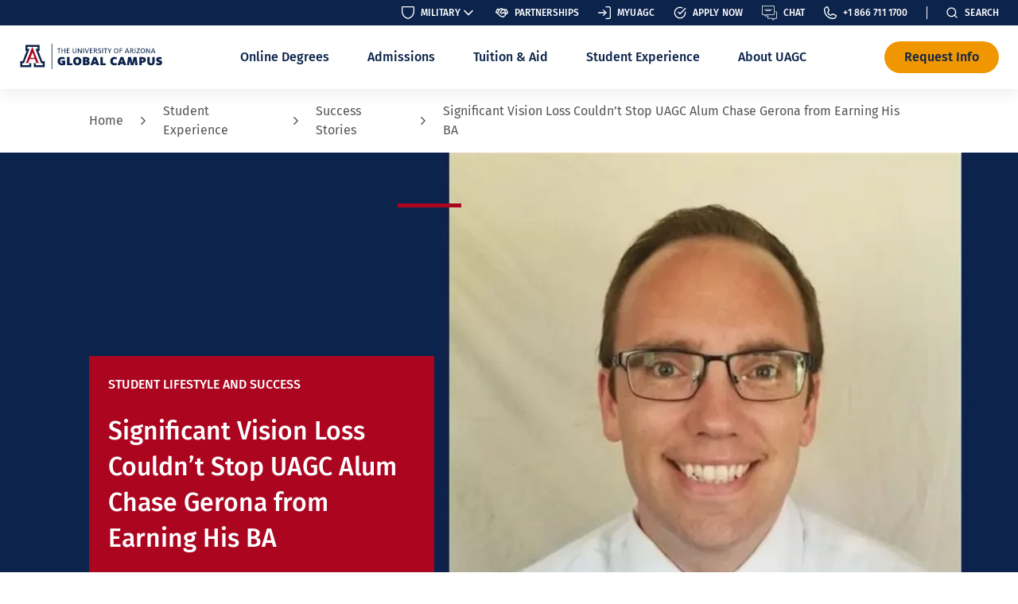

--- FILE ---
content_type: text/html; charset=UTF-8
request_url: https://www.uagc.edu/student-experience/success-stories/chase-gerona
body_size: 93079
content:


  



<!DOCTYPE html>
<html lang="en" dir="ltr" prefix="content: http://purl.org/rss/1.0/modules/content/  dc: http://purl.org/dc/terms/  foaf: http://xmlns.com/foaf/0.1/  og: http://ogp.me/ns#  rdfs: http://www.w3.org/2000/01/rdf-schema#  schema: http://schema.org/  sioc: http://rdfs.org/sioc/ns#  sioct: http://rdfs.org/sioc/types#  skos: http://www.w3.org/2004/02/skos/core#  xsd: http://www.w3.org/2001/XMLSchema# " class="no-js">
  <head>
    <meta name="viewport" content="width=device-width, initial-scale=1.0">
    <link rel="apple-touch-icon" sizes="180x180" href="/apple-touch-icon.png">
    <link rel="icon" type="image/png" href="/favicon-32x32.png" sizes="32x32">
    <link rel="icon" type="image/png" href="/favicon-16x16.png" sizes="16x16">
    <meta charset="utf-8" />
<meta name="description" content="Discover how Chase Gerona achieved his BA despite vision loss. Read his inspiring journey at UAGC and be motivated to pursue your goals." />
<meta name="robots" content="max-snippet:-1, max-video-preview:-1, max-image-preview:standard" />
<link rel="canonical" href="https://www.uagc.edu/student-experience/success-stories/chase-gerona" />
<meta property="og:site_name" content="UAGC" />
<meta property="og:type" content="Article" />
<meta property="og:url" content="https://www.uagc.edu/student-experience/success-stories/chase-gerona" />
<meta property="og:title" content="Significant Vision Loss Couldn’t Stop UAGC Alum Chase Gerona from Earning His BA | UAGC" />
<meta property="og:description" content="Chase Gerona is a lot like his favorite animal — the squirrel. He is admittedly easily delighted and distracted, especially when telling stories to his wife and six young children. Unlike squirrels, though, Chase has always had a natural knack for processing numbers and other data, despite living with a serious degenerative eye disease that will likely eventually leave him blind." />
<meta property="og:image:type" content="image/png" />
<meta property="og:image:alt" content="Significant Vision Loss Couldn’t Stop UAGC Alum Chase Gerona from Earning His BA" />
<meta name="twitter:card" content="summary" />
<meta name="twitter:description" content="Discover how Chase Gerona achieved his BA despite vision loss. Read his inspiring journey at UAGC and be motivated to pursue your goals." />
<meta name="twitter:title" content="Significant Vision Loss Couldn’t Stop UAGC Alum Chase Gerona from Earning His BA" />
<meta name="twitter:site" content="@UAZGlobalCampus" />
<meta name="twitter:image:alt" content="Significant Vision Loss Couldn’t Stop UAGC Alum Chase Gerona from Earning His BA" />
<meta name="Generator" content="Drupal 10 (https://www.drupal.org)" />
<meta name="MobileOptimized" content="width" />
<meta name="HandheldFriendly" content="true" />
<meta name="viewport" content="width=device-width, initial-scale=1.0" />
<style>.small-font {
    font-size: 13px !important;
}</style>
<script type="application/ld+json">{
  "@context": "http://schema.org",
  "@type": "WebSite",
  "url": "https://www.uagc.edu",
  "potentialAction": {
    "@type": "SearchAction",
    "target": "https://www.uagc.edu/search/nodes?keys={keys}",
    "query-input": "required name=keys"
  }
}</script>
<script type="application/ld+json">{
    "@context": "https://schema.org",
    "@graph": [
        {
            "@type": "Article",
            "headline": "Significant Vision Loss Couldn’t Stop UAGC Alum Chase Gerona from Earning His BA",
            "name": "Significant Vision Loss Couldn’t Stop UAGC Alum Chase Gerona from Earning His BA",
            "about": "Student Lifestyle and Success",
            "datePublished": "2023-01-26T11:44:58-0800",
            "dateModified": "2023-01-26T11:44:58-0800",
            "speakable": {
                "@type": "SpeakableSpecification",
                "xpath": "/html/body/div[2]/main/article/header/div/div[2]/div[2]/h1"
            },
            "publisher": {
                "@type": "EducationalOrganization",
                "name": "UAGC",
                "url": "https://www.uagc.edu/",
                "sameAs": [
                    "https://www.facebook.com/UniversityOfArizonaGlobalCampus",
                    "https://twitter.com/UAZGlobalCampus",
                    "https://www.youtube.com/c/UniversityofArizonaGlobalCampus/",
                    "https://www.instagram.com/uazglobalcampus/"
                ],
                "logo": {
                    "@type": "ImageObject",
                    "url": "/themes/uagc/src/images/icons/UAGC_logo.svg"
                }
            }
        },
        {
            "@type": "EducationalOrganization",
            "additionalType": "CollegeOrUniversity",
            "name": "UAGC",
            "sameAs": [
                "https://www.facebook.com/UniversityOfArizonaGlobalCampus",
                "https://twitter.com/UAZGlobalCampus",
                "https://www.youtube.com/c/UniversityofArizonaGlobalCampus/",
                "https://www.instagram.com/uazglobalcampus/"
            ],
            "url": "https://www.uagc.edu/student-experience/success-stories/chase-gerona",
            "description": "Chase Gerona is a lot like his favorite animal — the squirrel. He is admittedly easily delighted and distracted, especially when telling stories to his wife and six young children. Unlike squirrels, though, Chase has always had a natural knack for processing numbers and other data, despite living with a serious degenerative eye disease that will likely eventually leave him blind.",
            "telephone": "+1(866)711-1700",
            "image": {
                "@type": "ImageObject",
                "representativeOfPage": "True",
                "url": "/themes/uagc/src/images/icons/UAGC_logo.svg"
            },
            "logo": {
                "@type": "ImageObject",
                "representativeOfPage": "True",
                "url": "/themes/uagc/src/images/icons/UAGC_logo.svg"
            },
            "address": {
                "@type": "PostalAddress",
                "streetAddress": [
                    "180 South Arizona Avenue",
                    "Suite #301"
                ],
                "addressLocality": "Chandler",
                "addressRegion": "AZ",
                "postalCode": "85225",
                "addressCountry": "USA"
            },
            "brand": {
                "@type": "Brand",
                "name": "UAGC",
                "description": [
                    "Chase Gerona is a lot like his favorite animal — the squirrel. He is admittedly easily delighted and distracted",
                    "especially when telling stories to his wife and six young children. Unlike squirrels",
                    "though",
                    "Chase has always had a natural knack for processing numbers and other data",
                    "despite living with a serious degenerative eye disease that will likely eventually leave him blind."
                ],
                "url": "https://www.uagc.edu/",
                "sameAs": [
                    "https://www.facebook.com/UniversityOfArizonaGlobalCampus",
                    "https://twitter.com/UAZGlobalCampus",
                    "https://www.youtube.com/c/UniversityofArizonaGlobalCampus/",
                    "https://www.instagram.com/uazglobalcampus/"
                ],
                "logo": {
                    "@type": "ImageObject",
                    "url": "/themes/uagc/src/images/icons/UAGC_logo.svg"
                }
            }
        },
        {
            "@type": "WebPage",
            "@id": "https://www.uagc.edu/student-experience/success-stories/chase-gerona",
            "breadcrumb": {
                "@type": "BreadcrumbList",
                "itemListElement": [
                    {
                        "@type": "ListItem",
                        "position": 1,
                        "name": "Home",
                        "item": "https://www.uagc.edu/"
                    },
                    {
                        "@type": "ListItem",
                        "position": 2,
                        "name": "Student Experience",
                        "item": "https://www.uagc.edu/student-experience"
                    },
                    {
                        "@type": "ListItem",
                        "position": 3,
                        "name": "Success Stories",
                        "item": "https://www.uagc.edu/student-experience/success-stories"
                    }
                ]
            },
            "isAccessibleForFree": "True",
            "speakable": {
                "@type": "SpeakableSpecification",
                "xpath": [
                    "/html/head/meta[@name=\u0027description\u0027]/@content",
                    "/html/head/meta/@content"
                ],
                "cssSelector": [
                    "h1",
                    ".node-title",
                    "main h2:nth-of-type(1)",
                    "main h2:nth-of-type(1) + p"
                ]
            },
            "inLanguage": "en-US"
        },
        {
            "@type": "WebSite",
            "name": "UAGC",
            "url": "https://www.uagc.edu/",
            "potentialAction": {
                "@type": "SearchAction",
                "target": {
                    "@type": "EntryPoint",
                    "urlTemplate": "https://www.uagc.edu/search/nodes?keys={search_term}",
                    "inLanguage": "en-US"
                },
                "result": {
                    "@type": "SearchAction",
                    "@id": "https://www.uagc.edu/student-experience/success-stories/chase-gerona",
                    "name": "UAGC",
                    "url": "https://www.uagc.edu/search/nodes?keys={search_term}"
                },
                "query": "{search_term}",
                "query-input": "required name={search_term}"
            },
            "publisher": {
                "@type": "CollegeOrUniversity",
                "@id": "https://www.uagc.edu/",
                "name": "The University of Arizona Global Campus",
                "url": "https://www.uagc.edu/",
                "sameAs": [
                    "https://www.facebook.com/UniversityOfArizonaGlobalCampus/",
                    "https://twitter.com/UAZGlobalCampus",
                    "https://www.youtube.com/c/UniversityofArizonaGlobalCampus",
                    "https://www.instagram.com/uazglobalcampus/"
                ],
                "logo": {
                    "@type": "ImageObject",
                    "url": "/themes/uagc/src/images/icons/UAGC_logo.svg"
                }
            },
            "inLanguage": "en-US"
        }
    ]
}</script>
<link rel="icon" href="/favicon.ico" type="image/vnd.microsoft.icon" />

    <title>Chase Gerona: Overcoming Challenges to Earn His BA | UAGC</title>

    <link rel="manifest" href="/manifest.json">
    <link rel="mask-icon" href="/safari-pinned-tab.svg" color="#5bbad5">
    <meta name="theme-color" content="#ffffff">
    <meta name="msvalidate.01" content="58FD1E7C02DD3CBFBA2EF6DE5134E61C"/>
    <meta name="facebook-domain-verification" content="mr4y0l1vgkddmtnlrtmgfkpl8d6vaw"/>
    <link rel="stylesheet" media="all" href="/sites/default/files/css/css_-cCkkiPBaMuWm_PvXryG_sIS0qMI4hkSOhPW-YjLv5s.css?delta=0&amp;language=en&amp;theme=uagc&amp;include=[base64]" />
<link rel="stylesheet" media="all" href="/sites/default/files/css/css_SUTVfUHRUyAQM8Jr2FPG0xcyQ5KPed3KESekc6xq9w0.css?delta=1&amp;language=en&amp;theme=uagc&amp;include=[base64]" />
<link rel="stylesheet" media="all" href="/sites/default/files/css/css_36HeNp-SM7qrZzHQQVgEdLOp9telkt5vSidk7Mp2-Gg.css?delta=2&amp;language=en&amp;theme=uagc&amp;include=[base64]" />

    <script type="application/json" data-drupal-selector="drupal-settings-json">{"path":{"baseUrl":"\/","pathPrefix":"","currentPath":"node\/22756","currentPathIsAdmin":false,"isFront":false,"currentLanguage":"en"},"pluralDelimiter":"\u0003","suppressDeprecationErrors":true,"ajaxPageState":{"libraries":"[base64]","theme":"uagc","theme_token":null},"ajaxTrustedUrl":{"form_action_p_pvdeGsVG5zNF_XLGPTvYSKCf43t8qZYSwcfZl2uzM":true},"gtag":{"tagId":"G-YGVNWT39YH","consentMode":false,"otherIds":[],"events":[],"additionalConfigInfo":[]},"uagc_module":{"lead_flow_system":{"degrees":[{"ci":1294,"level":"Associate\u0027s Degrees","level_id":"726","desc":"Prepare to launch a career in today\u2019s fast-paced and ever-evolving business world.","url":"\/online-degrees\/associate\/business","tmpci":1294,"n":"AA in Business","in":0,"uuid":"f8ad75af-5f6f-472a-b0ca-c76dc0b17b74"},{"ci":1295,"level":"Associate\u0027s Degrees","level_id":"726","desc":"Prepare to work in the field of childcare as you learn the basics of childhood development.","url":"\/online-degrees\/associate\/early-childhood-education","tmpci":1295,"n":"AA in Early Childhood Education","in":2,"uuid":"3841a53b-deb2-4a91-9fdd-817056e8ec78"},{"ci":1296,"level":"Associate\u0027s Degrees","level_id":"726","desc":"Explore global security challenges, military affairs, and leadership principles.","url":"\/online-degrees\/associate\/military-studies","tmpci":1296,"n":"AA in Military Studies","in":5,"uuid":"8b638cfc-f091-4232-9c3f-5ba72321802a"},{"ci":1297,"level":"Associate\u0027s Degrees","level_id":"726","desc":"Dive into the fundamentals, skills, and competencies of organizational management.","url":"\/online-degrees\/associate\/organizational-management","tmpci":1297,"n":"AA in Organizational Management","in":0,"uuid":"7b06a4c8-b8d9-45f8-881d-4f87cb171668"},{"ci":1298,"level":"Bachelor\u0027s Degrees","level_id":"731","desc":"Explore relevant, rigorous, and real-world accounting curriculum.","url":"\/online-degrees\/bachelors\/accounting","tmpci":1298,"n":"BA in Accounting","in":0,"uuid":"a8951c6e-343d-43ba-952d-6ad3f432a62a"},{"ci":1300,"level":"Bachelor\u0027s Degrees","level_id":"731","desc":"Use your knowledge of human behavior to solve problems facing organizations and society.","url":"\/online-degrees\/bachelors\/applied-behavioral-science","tmpci":1300,"n":"BA in Applied Behavioral Science","in":6,"uuid":"4e1f3993-1333-4ed5-87d4-58853e121a21"},{"ci":1302,"level":"Bachelor\u0027s Degrees","level_id":"731","desc":"Prepare you for a variety of careers where core business fundamentals and problem-solving skills are a must.","url":"\/online-degrees\/bachelors\/business-administration","tmpci":1302,"n":"BA in Business Administration","in":0,"uuid":"e8f85e3b-383f-455f-b8b6-2ff213ac2a8a"},{"ci":1303,"level":"Bachelor\u0027s Degrees","level_id":"731","desc":"Earn your BA in Business Economics online at UAGC. Build skills in data analytics, applied economics, and business strategy for in-demand careers.","url":"\/online-degrees\/bachelors\/business-economics","tmpci":1303,"n":"BA in Business Economics","in":0,"uuid":"6526c712-2cb5-4102-9714-189236865de1"},{"ci":1304,"level":"Bachelor\u0027s Degrees","level_id":"731","desc":"Build a repository of skills in the modern business environment.","url":"\/online-degrees\/bachelors\/business-information-systems","tmpci":1304,"n":"BA in Business Information Systems","in":4,"uuid":"c6da1417-07c5-4af5-94cd-cecdfb53978e"},{"ci":1305,"level":"Bachelor\u0027s Degrees","level_id":"731","desc":"Develop your gift for guiding others and inspire them to excel.","url":"\/online-degrees\/bachelors\/business-leadership","tmpci":1305,"n":"BA in Business Leadership","in":0,"uuid":"5e398aed-c800-4de9-91f5-8c69e38c0c0f"},{"ci":1306,"level":"Bachelor\u0027s Degrees","level_id":"731","desc":"Learn to apply your knowledge as an advocate for children and their families.","url":"\/online-degrees\/bachelors\/child-development","tmpci":1306,"n":"BA in Child Development","in":2,"uuid":"479ba606-1e7d-4461-be83-e174d1f02a38"},{"ci":1308,"level":"Bachelor\u0027s Degrees","level_id":"731","desc":"Earn your BA in Communication Studies online at UAGC. Build skills in media, storytelling, digital presence, and communication for diverse careers.","url":"\/online-degrees\/bachelors\/communication-studies","tmpci":1308,"n":"BA in Communication Studies","in":5,"uuid":"194d062a-5154-4581-812b-0647538e1bbd"},{"ci":1849,"level":"Bachelor\u0027s Degrees","level_id":"731","desc":"Learn how to support learning and early development for diverse learners.","url":"\/online-degrees\/bachelors\/early-childhood-development-differentiated-instruction","tmpci":1849,"n":"BA in Early Childhood Development with Differentiated Instruction","in":2,"uuid":"274e6682-8b6d-4621-9fc3-b09a78e055cd"},{"ci":1312,"level":"Bachelor\u0027s Degrees","level_id":"731","desc":"Prepare for a leadership role as you learn how to evaluate and refine strategies and curricula.","url":"\/online-degrees\/bachelors\/early-childhood-education","tmpci":1312,"n":"BA in Early Childhood Education","in":2,"uuid":"5d31b2c6-bf9d-4ce2-b16a-cb0516686163"},{"ci":1313,"level":"Bachelor\u0027s Degrees","level_id":"731","desc":"Integrate leadership skills by fostering critical decision-making and the process of change to effectively lead and manage early childhood education and care settings.","url":"\/online-degrees\/bachelors\/early-childhood-education-administration","tmpci":1313,"n":"BA in Early Childhood Education Administration","in":2,"uuid":"db853787-b291-4ed4-827c-c415da8aa206"},{"ci":1315,"level":"Bachelor\u0027s Degrees","level_id":"731","desc":"Take the first step on the path to beginning a career in the education industry.","url":"\/online-degrees\/bachelors\/education-studies","tmpci":1315,"n":"BA in Education Studies","in":2,"uuid":"05cc952e-2d47-425b-a753-1429792268e8"},{"ci":1321,"level":"Bachelor\u0027s Degrees","level_id":"731","desc":"Appropriately assess business opportunities in rapidly changing financial markets.","url":"\/online-degrees\/bachelors\/finance","tmpci":1321,"n":"BA in Finance","in":0,"uuid":"513fae82-5255-45ca-b9e7-2e6a043e8d96"},{"ci":1325,"level":"Bachelor\u0027s Degrees","level_id":"731","desc":"Prepare yourself to pursue a variety of healthcare administration positions.","url":"\/online-degrees\/bachelors\/health-care-administration","tmpci":1325,"n":"BA in Health Care Administration","in":3,"uuid":"a46a9549-4448-4ef5-a6eb-496d80c5b2b6"},{"ci":1323,"level":"Bachelor\u0027s Degrees","level_id":"731","desc":"Prepare to provide health and human services to diverse populations of all ages.","url":"\/online-degrees\/bachelors\/health-human-services","tmpci":1323,"n":"BA in Health and Human Services","in":6,"uuid":"4c8a773b-f124-4c37-aade-1f94de07576d"},{"ci":1324,"level":"Bachelor\u0027s Degrees","level_id":"731","desc":"Earn your BA in Health \u0026 Wellness online at UAGC. Learn how to design health promotion programs that integrate nutrition, fitness, and stress management to encourage overall well-being.","url":"\/online-degrees\/bachelors\/health-and-wellness","tmpci":1324,"n":"BA in Health and Wellness","in":3,"uuid":"dfcdc0e4-3164-4e60-b94d-f2ab45862d12"},{"ci":1331,"level":"Bachelor\u0027s Degrees","level_id":"731","desc":"Gain a broad view of emergency preparedness and security and become empowered to help create solutions for a more secure America.","url":"\/online-degrees\/bachelors\/homeland-security-emergency-management","tmpci":1331,"n":"BA in Homeland Security and Emergency Management","in":1,"uuid":"fb2fa5ad-a40e-4b5c-ae0b-423284afefd6"},{"ci":1332,"level":"Bachelor\u0027s Degrees","level_id":"731","desc":"Discover the skills needed to recruit, motivate, and retain and become an effective management leader.","url":"\/online-degrees\/bachelors\/human-resources-management","tmpci":1332,"n":"BA in Human Resources Management","in":0,"uuid":"f76938c0-d34d-4c47-8731-108c9b2e06d8"},{"ci":1333,"level":"Bachelor\u0027s Degrees","level_id":"731","desc":"Design instructional and training interventions and assessments for online, place-based, and blended delivery.","url":"\/online-degrees\/bachelors\/instructional-design","tmpci":1333,"n":"BA in Instructional Design","in":2,"uuid":"1601a7b9-aba4-4399-9d43-3c8d519ab806"},{"ci":1337,"level":"Bachelor\u0027s Degrees","level_id":"731","desc":"Embark on a broad-based course of study that allows you to explore a variety of academic areas.\r\n","url":"\/online-degrees\/bachelors\/liberal-arts","tmpci":1337,"n":"BA in Liberal Arts","in":5,"uuid":"ad668457-cdd0-4a6a-a362-bd4d61599fab"},{"ci":1850,"level":"Bachelor\u0027s Degrees","level_id":"731","desc":"Gain the skills needed for a gratifying career in the marketing field.","url":"\/online-degrees\/bachelors\/marketing","tmpci":1850,"n":"BA in Marketing","in":0,"uuid":"9f4c7d34-b6e6-4d66-9f99-113dff42f286"},{"ci":1340,"level":"Bachelor\u0027s Degrees","level_id":"731","desc":"Apply systems analysis to management decisions and operational success.","url":"\/online-degrees\/bachelors\/operations-management-analysis","tmpci":1340,"n":"BA in Operations Management and Analysis","in":0,"uuid":"07bebe17-b8d2-4ae1-a767-60693322681a"},{"ci":1341,"level":"Bachelor\u0027s Degrees","level_id":"731","desc":"Improve your understanding of how organizations function and develop effective skills in management and leadership. ","url":"\/online-degrees\/bachelors\/organizational-management","tmpci":1341,"n":"BA in Organizational Management","in":0,"uuid":"f09f662a-f8f4-4860-9a2d-914f04ec2a2c"},{"ci":1343,"level":"Bachelor\u0027s Degrees","level_id":"731","desc":"Learn the critical skills needed to plan, execute, and oversee a well-documented project.","url":"\/online-degrees\/bachelors\/project-management","tmpci":1343,"n":"BA in Project Management","in":0,"uuid":"b22c5353-0ee0-4dcb-ba21-46e17e323a53"},{"ci":1344,"level":"Bachelor\u0027s Degrees","level_id":"731","desc":"Gain a better understanding of human thought processes, emotions, and motivations.","url":"\/online-degrees\/bachelors\/psychology","tmpci":1344,"n":"BA in Psychology","in":6,"uuid":"c2a8dc82-c91c-4be5-a814-04b834a2b677"},{"ci":1350,"level":"Bachelor\u0027s Degrees","level_id":"731","desc":"Earn your BA in Social Science online at UAGC. Build skills in research, problem-solving, and digital literacy to address global and societal challenges.","url":"\/online-degrees\/bachelors\/social-science","tmpci":1350,"n":"BA in Social Science","in":5,"uuid":"8949b5e0-85ab-468e-928d-b8de77ef2b3d"},{"ci":1349,"level":"Bachelor\u0027s Degrees","level_id":"731","desc":"Gain a broad-based approach to working with law enforcement and the criminal justice system.","url":"\/online-degrees\/bachelors\/criminal-justice","tmpci":1349,"n":"BA in Social and Criminal Justice","in":1,"uuid":"5a7af4bf-c464-45cc-a242-730c40ec018f"},{"ci":1351,"level":"Bachelor\u0027s Degrees","level_id":"731","desc":"Defend knowledge of human identifying groups and their societal problems using varied social research perspectives.","url":"\/online-degrees\/bachelors\/sociology","tmpci":1351,"n":"BA in Sociology","in":6,"uuid":"a43659f6-c80d-4c4c-98bf-d663bb805533"},{"ci":1353,"level":"Bachelor\u0027s Degrees","level_id":"731","desc":"Prepare for leadership in logistics and operations with UAGC\u2019s career-focused Bachelor of Arts in Supply Chain Management. Explore program length, tuition details, and completion data.","url":"\/online-degrees\/bachelors\/supply-chain-management","tmpci":1353,"n":"BA in Supply Chain Management","in":0,"uuid":"1f03240d-fd49-485f-a2e0-8be897e33e7e"},{"ci":1856,"level":"Bachelor\u0027s Degrees","level_id":"731","desc":"Create quality software technology products and the business knowledge to implement them.","url":"\/online-degrees\/bachelors\/computer-software-technology","tmpci":1856,"n":"BS in Computer Software Technology","in":4,"uuid":"e53548e3-1302-4cbe-8054-2da8f6fdf274"},{"ci":1857,"level":"Bachelor\u0027s Degrees","level_id":"731","desc":"Harness technology to prevent cybercrime and protect against identity theft.","url":"\/online-degrees\/bachelors\/cyber-data-security-technology","tmpci":1857,"n":"BS in Cyber \u0026 Data Security Technology","in":4,"uuid":"2731056d-52c2-4ca4-8d89-7877db5c0278"},{"ci":1681,"level":"Bachelor\u0027s Degrees","level_id":"731","desc":"Manage critical health care data and patient records using the latest technology and tactics.","url":"\/online-degrees\/bachelors\/health-information-management","tmpci":1681,"n":"BS in Health Information Management","in":3,"uuid":"aaa9d1e5-392c-4927-b59b-38312910dddd"},{"ci":1848,"level":"Bachelor\u0027s Degrees","level_id":"731","desc":"Become a technological problem-solver.","url":"\/online-degrees\/bachelors\/information-technology","tmpci":1848,"n":"BS in Information Technology","in":4,"uuid":"7ad57a4e-db55-4628-a6e6-fc5dfce8d214"},{"ci":1818,"level":"Bachelor\u0027s Degrees","level_id":"731","desc":"Broaden your nursing knowledge and capabilities with the credential many employers demand.","url":"\/online-degrees\/bachelors\/nursing","tmpci":1818,"n":"BS in Nursing (RN to BSN)","in":3,"uuid":"8cf7dfdd-c47b-4730-aae8-87be76418724"},{"ci":1886,"level":"Doctoral Degrees","level_id":"736","desc":"Reach the pinnacle of expertise as you learn to evaluate theories and develop solutions in the education field. ","url":"\/online-degrees\/doctoral\/education","tmpci":1886,"n":"Doctor of Philosophy in Education","in":"","uuid":"933e4e89-4ea9-41bf-9386-0b618ef012b2"},{"ci":1887,"level":"Doctoral Degrees","level_id":"736","desc":"Explore all facets of the human services field while developing the leadership skills to guide human services organizations.","url":"\/online-degrees\/doctoral\/human-services","tmpci":1887,"n":"Doctor of Philosophy in Human Services","in":"","uuid":"674e0e0c-6104-40ae-bbee-6aad7263beca"},{"ci":1889,"level":"Doctoral Degrees","level_id":"736","desc":"Build your knowledge base in the history and systems of psychology. ","url":"\/online-degrees\/doctoral\/psychology","tmpci":1889,"n":"Doctor of Psychology","in":"","uuid":"db35c9ed-518b-4cf2-bf07-d8992d120ee3"},{"ci":1846,"level":"Master\u0027s Degrees","level_id":"741","desc":"Prepare for a leadership role as you learn how to evaluate and refine strategies and curricula.","url":"\/online-degrees\/masters\/early-childhood-education-leadership","tmpci":1846,"n":"MA in Early Childhood Education Leadership","in":2,"uuid":"91aa43af-f41b-435e-b4db-ba48520bfb1c"},{"ci":1355,"level":"Master\u0027s Degrees","level_id":"741","desc":"Gain the skills to become an education leader while improving the quality of instruction.","url":"\/online-degrees\/masters\/education","tmpci":1355,"n":"MA in Education","in":2,"uuid":"2f500b3d-cd1a-402d-8c28-754c93b1c8a8"},{"ci":1370,"level":"Master\u0027s Degrees","level_id":"741","desc":"Deepen your expertise and prepare for a fulfilling career as a leader in the health care industry.","url":"\/online-degrees\/masters\/health-care-administration","tmpci":1370,"n":"MA in Health Care Administration","in":3,"uuid":"f197d6ee-4580-4394-866c-7c933e4833a2"},{"ci":1890,"level":"Master\u0027s Degrees","level_id":"741","desc":"Develop your own management skills, with an emphasis on topics such as grant-writing, planning, managing budgets, implementing information systems, and leading people.","url":"\/online-degrees\/masters\/human-services","tmpci":1890,"n":"MA in Human Services","in":6,"uuid":"e7162bbf-fb08-4b0b-866f-ad1e0acff9ed"},{"ci":1371,"level":"Master\u0027s Degrees","level_id":"741","desc":"Develop professional competence in a world of rapid change and earn the necessary expertise to deal with the human aspects of a business.","url":"\/online-degrees\/masters\/organizational-management","tmpci":1371,"n":"MA in Organizational Management","in":0,"uuid":"794b3d56-b86b-48b3-bc8a-c74e13cb04b6"},{"ci":1689,"level":"Master\u0027s Degrees","level_id":"741","desc":"Integrate psychological research into real-world applications. ","url":"\/online-degrees\/masters\/psychology","tmpci":1689,"n":"MA in Psychology","in":6,"uuid":"3cafa3ab-2948-4fa4-a1a7-c6f5d80fcb47"},{"ci":1817,"level":"Master\u0027s Degrees","level_id":"741","desc":"Synthesize results from multiple evidence-based assessments to guide educational decisions for individuals with exceptionalities.","url":"\/online-degrees\/masters\/special-education","tmpci":1817,"n":"MA in Special Education","in":2,"uuid":"7d95d427-0215-4025-8b38-74ceb4a1c0ab"},{"ci":1372,"level":"Master\u0027s Degrees","level_id":"741","desc":"Earn your MA in Teaching and Learning with Technology at UAGC. Build digital literacy, instructional design, and AI integration skills for modern classrooms.","url":"\/online-degrees\/masters\/teaching-and-learning-with-technology","tmpci":1372,"n":"MA in Teaching and Learning with Technology","in":2,"uuid":"4bfa1c2d-496b-4b41-bfd6-bfdb9cb092a4"},{"ci":1853,"level":"Master\u0027s Degrees","level_id":"741","desc":"Develop expertise in financial problem-solving and financial decision-making.","url":"\/online-degrees\/masters\/finance","tmpci":1853,"n":"MS in Finance","in":0,"uuid":"30cc6443-b2d6-48d2-b708-370ac7947667"},{"ci":1854,"level":"Master\u0027s Degrees","level_id":"741","desc":"Take command of the processes and programs used to organize and analyze patient health data.","url":"\/online-degrees\/masters\/health-informatics-analytics","tmpci":1854,"n":"MS in Health Informatics \u0026 Analytics","in":3,"uuid":"ee2ea8bf-d207-42a2-895f-a0ee664dec9d"},{"ci":1845,"level":"Master\u0027s Degrees","level_id":"741","desc":"Create learning and performance solutions using learning theory, instructional design techniques and strategies to meet the needs of diverse learners.","url":"\/online-degrees\/masters\/instructional-design-technology","tmpci":1845,"n":"MS in Instructional Design \u0026 Technology","in":2,"uuid":"0f1cb791-c0bc-41a0-b073-7c92a9b2a542"},{"ci":1893,"level":"Master\u0027s Degrees","level_id":"741","desc":"Improve decision-making, enhance operational efficiency, and promote new products and services.","url":"\/online-degrees\/masters\/technology-management","tmpci":1893,"n":"MS in Technology Management","in":4,"uuid":"1e5773ff-2f1e-470f-9268-81836ca6c66e"},{"ci":1688,"level":"Master\u0027s Degrees","level_id":"741","desc":"Evaluate how to research complex accounting issues using professional resources. No GMAT required.","url":"\/online-degrees\/masters\/accounting","tmpci":1688,"n":"Master of Accountancy","in":0,"uuid":"ec748cee-dc4f-4797-a3e5-a74f1df22322"},{"ci":1373,"level":"Master\u0027s Degrees","level_id":"741","desc":"Develop your leadership skills, innovative mindset, and entrepreneurial spirit, and become empowered to understand, compete, and thrive in today\u2019s global business environment.","url":"\/online-degrees\/masters\/business-administration","tmpci":1373,"n":"Master of Business Administration MBA","in":0,"uuid":"f8b18174-030a-44ed-a375-4b53f3ed578d"},{"ci":1841,"level":"Master\u0027s Degrees","level_id":"741","desc":"Prepare to address the social, ethical, legal, and economic issues facing virtual, domestic, and internationally focused organizations. ","url":"\/online-degrees\/masters\/human-resource-management","tmpci":1841,"n":"Master of Human Resource Management","in":0,"uuid":"d20fab19-493c-49ca-8935-61d1f8e0b05c"},{"ci":1840,"level":"Master\u0027s Degrees","level_id":"741","desc":"Develop the management skills to advance in IT leadership.","url":"\/online-degrees\/masters\/information-systems-management","tmpci":1840,"n":"Master of Information Systems Management (MISM)","in":4,"uuid":"7f552ae9-3262-4192-a36c-4f7d20948308"},{"ci":1847,"level":"Master\u0027s Degrees","level_id":"741","desc":"Identify the gravest threats to public health and develop solutions to protect the most vulnerable citizens. ","url":"\/online-degrees\/masters\/public-health","tmpci":1847,"n":"Master of Public Health (MPH)","in":3,"uuid":"456df661-be9d-4558-8e0b-9803486d3bcc"},{"ci":1694,"level":"Master\u0027s Degrees","level_id":"741","desc":"Analyze how the functions of police, prosecutors, courts, and corrections are interrelated and develop your skills in victimology, forensics, and cybercrime.","url":"\/online-degrees\/masters\/criminal-justice","tmpci":1694,"n":"Master of Science in Criminal Justice","in":1,"uuid":"5fa5f726-85f8-41b5-8d73-941b7a2c67b1"},{"ci":1888,"level":"Doctoral Degrees","level_id":"736","desc":"Design research applicable to individuals, teams, and organizations using evidence-based methods and principles of ethical psychological research.","url":"\/online-degrees\/doctoral\/organizational-leadership","tmpci":1888,"n":"PhD in Organizational Development and Leadership","in":"","uuid":"904349bf-4f85-4401-9d0d-0ebcefd90005"},{"ci":1921,"level":"Bachelor\u0027s Degrees","level_id":"731","desc":"","url":"\/online-degrees\/certificates\/post-baccalaureate-teaching","tmpci":1921,"n":"Post Baccalaureate Teaching Certificate","in":2,"uuid":"02db5100-1f00-42a7-af39-cb4fa876b8ea"},{"ci":1829,"tmpci":1829,"in":null,"n":"Undecided"},{"ci":1830,"tmpci":1830,"in":0,"n":"Undecided"},{"ci":1831,"tmpci":1831,"in":null,"n":"Undecided"},{"ci":1832,"tmpci":1832,"in":1,"n":"Undecided"},{"ci":1833,"tmpci":1833,"in":2,"n":"Undecided"},{"ci":1834,"tmpci":1834,"in":3,"n":"Undecided"},{"ci":1835,"tmpci":1835,"in":4,"n":"Undecided"},{"ci":1836,"tmpci":1836,"in":5,"n":"Undecided"},{"ci":1837,"tmpci":1837,"in":null,"n":"Undecided"},{"ci":1838,"tmpci":1838,"in":6,"n":"Undecided"},{"ci":1839,"tmpci":1839,"in":7,"n":"Undecided"}],"interests":[{"n":"Business","i":0},{"n":"Criminal Justice","i":1},{"n":"Education","i":2},{"n":"Health Care","i":3},{"n":"Information Technology","i":4},{"n":"Liberal Arts","i":5},{"n":"Social \u0026 Behavioral Science","i":6},{"n":"Undecided","i":7}],"states":[{"n":"Alabama","d":[1370,1854,1890,1694,1841,1853,1893,1373,1840,1856,1355,1817,1845,1886,1887,1889,1888,1295,1298,1300,1304,1305,1306,1849,1312,1313,1315,1321,1323,1325,1331,1332,1333,1337,1850,1340,1341,1343,1344,1349,1351,1857,1848,1302,1847,1681,1846,1371,1688,1689,1294,1296,1297,1308,1324,1353,1372,1350,1303,1829,1830,1831,1832,1833,1834,1835,1836,1837,1838,1839],"in":["",0,1,2,3,4,5,6,10],"a":"AL"},{"n":"Alaska","d":[1370,1854,1890,1694,1841,1853,1893,1373,1840,1856,1355,1817,1845,1886,1887,1889,1888,1295,1298,1300,1304,1305,1306,1849,1312,1313,1315,1321,1323,1325,1331,1332,1333,1337,1850,1340,1341,1343,1344,1349,1818,1351,1857,1848,1302,1847,1681,1846,1371,1688,1689,1294,1296,1297,1308,1324,1353,1372,1350,1303,1829,1830,1831,1832,1833,1834,1835,1836,1837,1838,1839],"in":["",0,1,2,3,4,5,6,10],"a":"AK"},{"n":"American Samoa","d":[1370,1854,1890,1694,1841,1853,1893,1373,1840,1856,1355,1817,1845,1886,1887,1889,1888,1295,1298,1300,1304,1305,1306,1849,1312,1313,1315,1321,1323,1325,1331,1332,1333,1337,1850,1340,1341,1343,1344,1349,1818,1351,1857,1848,1302,1847,1681,1846,1371,1688,1689,1921,1294,1296,1297,1308,1324,1353,1372,1350,1303,1829,1830,1831,1832,1833,1834,1835,1836,1837,1838,1839],"in":["",0,1,2,3,4,5,6,10],"a":"AS"},{"n":"Arizona","d":[1370,1854,1890,1694,1841,1853,1893,1373,1840,1856,1355,1817,1845,1886,1887,1889,1888,1295,1298,1300,1304,1305,1306,1849,1312,1313,1315,1321,1323,1325,1331,1332,1333,1337,1850,1340,1341,1343,1344,1349,1818,1351,1857,1848,1302,1847,1681,1846,1371,1688,1689,1294,1296,1297,1308,1324,1353,1372,1350,1303,1829,1830,1831,1832,1833,1834,1835,1836,1837,1838,1839],"in":["",0,1,2,3,4,5,6,10],"a":"AZ"},{"n":"Arkansas","d":[1370,1854,1890,1694,1841,1853,1893,1373,1840,1856,1355,1817,1845,1886,1887,1889,1888,1295,1298,1300,1304,1305,1306,1849,1312,1313,1315,1321,1323,1325,1331,1332,1333,1337,1850,1340,1341,1343,1344,1349,1818,1351,1857,1848,1302,1847,1681,1846,1371,1688,1689,1294,1296,1297,1308,1324,1353,1372,1350,1303,1829,1830,1831,1832,1833,1834,1835,1836,1837,1838,1839],"in":["",0,1,2,3,4,5,6,10],"a":"AR"},{"n":"Armed Forces Americas","d":[1370,1854,1890,1694,1841,1853,1893,1373,1840,1856,1355,1817,1845,1886,1887,1889,1888,1295,1298,1300,1304,1305,1306,1849,1312,1313,1315,1321,1323,1325,1331,1332,1333,1337,1850,1340,1341,1343,1344,1349,1818,1351,1857,1848,1302,1847,1681,1846,1371,1688,1689,1294,1296,1297,1308,1324,1353,1372,1350,1303,1829,1830,1831,1832,1833,1834,1835,1836,1837,1838,1839],"in":["",0,1,2,3,4,5,6,10],"a":"AA"},{"n":"Armed Forces Europe","d":[1370,1854,1890,1694,1841,1853,1893,1373,1840,1856,1355,1817,1845,1886,1887,1889,1888,1295,1298,1300,1304,1305,1306,1849,1312,1313,1315,1321,1323,1325,1331,1332,1333,1337,1850,1340,1341,1343,1344,1349,1818,1351,1857,1848,1302,1847,1681,1846,1371,1688,1689,1294,1296,1297,1308,1324,1353,1372,1350,1303,1829,1830,1831,1832,1833,1834,1835,1836,1837,1838,1839],"in":["",0,1,2,3,4,5,6,10],"a":"AE"},{"n":"Armed Forces Pacific","d":[1370,1854,1890,1694,1841,1853,1893,1373,1840,1856,1355,1817,1845,1886,1887,1889,1888,1295,1298,1300,1304,1305,1306,1849,1312,1313,1315,1321,1323,1325,1331,1332,1333,1337,1850,1340,1341,1343,1344,1349,1818,1351,1857,1848,1302,1847,1681,1846,1371,1688,1689,1294,1296,1297,1308,1324,1353,1372,1350,1303,1829,1830,1831,1832,1833,1834,1835,1836,1837,1838,1839],"in":["",0,1,2,3,4,5,6,10],"a":"AP"},{"n":"California","d":[1370,1854,1890,1694,1841,1853,1893,1373,1840,1856,1355,1817,1845,1886,1887,1889,1888,1295,1298,1300,1304,1305,1306,1849,1312,1313,1315,1321,1323,1325,1331,1332,1333,1337,1850,1340,1341,1343,1344,1349,1818,1351,1857,1848,1302,1847,1681,1846,1371,1688,1689,1294,1296,1297,1308,1324,1353,1372,1350,1303,1829,1830,1831,1832,1833,1834,1835,1836,1837,1838,1839],"in":["",0,1,2,3,4,5,6,10],"a":"CA"},{"n":"Colorado","d":[1370,1854,1890,1694,1841,1853,1893,1373,1840,1856,1355,1817,1845,1886,1887,1889,1888,1295,1298,1300,1304,1305,1306,1849,1312,1313,1315,1321,1323,1325,1331,1332,1333,1337,1850,1340,1341,1343,1344,1349,1351,1857,1848,1302,1847,1681,1846,1371,1688,1689,1294,1296,1297,1308,1324,1353,1372,1350,1303,1829,1830,1831,1832,1833,1834,1835,1836,1837,1838,1839],"in":["",0,1,2,3,4,5,6,10],"a":"CO"},{"n":"Connecticut","d":[1370,1854,1890,1694,1841,1853,1893,1373,1840,1856,1355,1817,1845,1886,1887,1889,1888,1295,1298,1300,1304,1305,1306,1849,1312,1313,1315,1321,1323,1325,1331,1332,1333,1337,1850,1340,1341,1343,1344,1349,1818,1351,1857,1848,1302,1847,1681,1846,1371,1688,1689,1294,1296,1297,1308,1324,1353,1372,1350,1303,1829,1830,1831,1832,1833,1834,1835,1836,1837,1838,1839],"in":["",0,1,2,3,4,5,6,10],"a":"CT"},{"n":"DC","d":[1370,1854,1890,1694,1841,1853,1893,1373,1840,1856,1355,1817,1845,1886,1887,1889,1888,1295,1298,1300,1304,1305,1306,1849,1312,1313,1315,1321,1323,1325,1331,1332,1333,1337,1850,1340,1341,1343,1344,1349,1351,1857,1848,1302,1847,1681,1846,1371,1688,1689,1294,1296,1297,1308,1324,1353,1372,1350,1303,1829,1830,1831,1832,1833,1834,1835,1836,1837,1838,1839],"in":["",0,1,2,3,4,5,6,10],"a":"DC"},{"n":"Delaware","d":[1370,1854,1890,1694,1841,1853,1893,1373,1840,1856,1355,1817,1845,1886,1887,1889,1888,1295,1298,1300,1304,1305,1306,1849,1312,1313,1315,1321,1323,1325,1331,1332,1333,1337,1850,1340,1341,1343,1344,1349,1818,1351,1857,1848,1302,1847,1681,1846,1371,1688,1689,1294,1296,1297,1308,1324,1353,1372,1350,1303,1829,1830,1831,1832,1833,1834,1835,1836,1837,1838,1839],"in":["",0,1,2,3,4,5,6,10],"a":"DE"},{"n":"Florida","d":[1370,1854,1890,1694,1841,1853,1893,1373,1840,1856,1355,1817,1845,1886,1887,1889,1888,1295,1298,1300,1304,1305,1306,1849,1312,1313,1315,1321,1323,1325,1331,1332,1333,1337,1850,1340,1341,1343,1344,1349,1818,1351,1857,1848,1302,1847,1681,1846,1371,1688,1689,1921,1294,1296,1297,1308,1324,1353,1372,1350,1303,1829,1830,1831,1832,1833,1834,1835,1836,1837,1838,1839],"in":["",0,1,2,3,4,5,6,10],"a":"FL"},{"n":"Georgia","d":[1370,1854,1890,1694,1841,1853,1893,1373,1840,1856,1355,1817,1845,1886,1887,1889,1888,1295,1298,1300,1304,1305,1306,1849,1312,1313,1315,1321,1323,1325,1331,1332,1333,1337,1850,1340,1341,1343,1344,1349,1818,1351,1857,1848,1302,1847,1681,1846,1371,1688,1689,1294,1296,1297,1308,1324,1353,1372,1350,1303,1829,1830,1831,1832,1833,1834,1835,1836,1837,1838,1839],"in":["",0,1,2,3,4,5,6,10],"a":"GA"},{"n":"Guam","d":[1370,1854,1890,1694,1841,1853,1893,1373,1840,1856,1355,1817,1845,1886,1887,1889,1888,1295,1298,1300,1304,1305,1306,1849,1312,1313,1315,1321,1323,1325,1331,1332,1333,1337,1850,1340,1341,1343,1344,1349,1818,1351,1857,1848,1302,1847,1681,1846,1371,1688,1689,1294,1296,1297,1308,1324,1353,1372,1350,1303,1829,1830,1831,1832,1833,1834,1835,1836,1837,1838,1839],"in":["",0,1,2,3,4,5,6,10],"a":"GU"},{"n":"Hawaii","d":[1370,1854,1890,1694,1841,1853,1893,1373,1840,1856,1355,1817,1845,1886,1887,1889,1888,1295,1298,1300,1304,1305,1306,1849,1312,1313,1315,1321,1323,1325,1331,1332,1333,1337,1850,1340,1341,1343,1344,1349,1351,1857,1848,1302,1847,1681,1846,1371,1688,1689,1294,1296,1297,1308,1324,1353,1372,1350,1303,1829,1830,1831,1832,1833,1834,1835,1836,1837,1838,1839],"in":["",0,1,2,3,4,5,6,10],"a":"HI"},{"n":"Idaho","d":[1370,1854,1890,1694,1841,1853,1893,1373,1840,1856,1355,1817,1845,1886,1887,1889,1888,1295,1298,1300,1304,1305,1306,1849,1312,1313,1315,1321,1323,1325,1331,1332,1333,1337,1850,1340,1341,1343,1344,1349,1351,1857,1848,1302,1847,1681,1846,1371,1688,1689,1294,1296,1297,1308,1324,1353,1372,1350,1303,1829,1830,1831,1832,1833,1834,1835,1836,1837,1838,1839],"in":["",0,1,2,3,4,5,6,10],"a":"ID"},{"n":"Illinois","d":[1370,1854,1890,1694,1841,1853,1893,1373,1840,1856,1355,1817,1845,1886,1887,1889,1888,1295,1298,1300,1304,1305,1306,1849,1312,1313,1315,1321,1323,1325,1331,1332,1333,1337,1850,1340,1341,1343,1344,1349,1351,1857,1848,1302,1847,1681,1846,1371,1688,1689,1294,1296,1297,1308,1324,1353,1372,1350,1303,1829,1830,1831,1832,1833,1834,1835,1836,1837,1838,1839],"in":["",0,1,2,3,4,5,6,10],"a":"IL"},{"n":"Indiana","d":[1370,1854,1890,1694,1841,1853,1893,1373,1840,1856,1355,1817,1845,1886,1887,1889,1888,1295,1298,1300,1304,1305,1306,1849,1312,1313,1315,1321,1323,1325,1331,1332,1333,1337,1850,1340,1341,1343,1344,1349,1818,1351,1857,1848,1302,1847,1681,1846,1371,1688,1689,1294,1296,1297,1308,1324,1353,1372,1350,1303,1829,1830,1831,1832,1833,1834,1835,1836,1837,1838,1839],"in":["",0,1,2,3,4,5,6,10],"a":"IN"},{"n":"Iowa","d":[1370,1854,1890,1694,1841,1853,1893,1373,1840,1856,1355,1817,1845,1886,1887,1889,1888,1295,1298,1300,1304,1305,1306,1849,1312,1313,1315,1321,1323,1325,1331,1332,1333,1337,1850,1340,1341,1343,1344,1349,1351,1857,1848,1302,1847,1681,1846,1371,1688,1689,1294,1296,1297,1308,1324,1353,1372,1350,1303,1829,1830,1831,1832,1833,1834,1835,1836,1837,1838,1839],"in":["",0,1,2,3,4,5,6,10],"a":"IA"},{"n":"Kansas","d":[1370,1854,1890,1694,1841,1853,1893,1373,1840,1856,1355,1817,1845,1886,1887,1889,1888,1295,1298,1300,1304,1305,1306,1849,1312,1313,1315,1321,1323,1325,1331,1332,1333,1337,1850,1340,1341,1343,1344,1349,1818,1351,1857,1848,1302,1847,1681,1846,1371,1688,1689,1294,1296,1297,1308,1324,1353,1372,1350,1303,1829,1830,1831,1832,1833,1834,1835,1836,1837,1838,1839],"in":["",0,1,2,3,4,5,6,10],"a":"KS"},{"n":"Kentucky","d":[1370,1854,1890,1694,1841,1853,1893,1373,1840,1856,1355,1817,1845,1886,1887,1889,1888,1295,1298,1300,1304,1305,1306,1849,1312,1313,1315,1321,1323,1325,1331,1332,1333,1337,1850,1340,1341,1343,1344,1349,1818,1351,1857,1848,1302,1847,1681,1846,1371,1688,1689,1294,1296,1297,1308,1324,1353,1372,1350,1303,1829,1830,1831,1832,1833,1834,1835,1836,1837,1838,1839],"in":["",0,1,2,3,4,5,6,10],"a":"KY"},{"n":"Louisiana","d":[1370,1854,1890,1694,1841,1853,1893,1373,1840,1856,1355,1817,1845,1886,1887,1889,1888,1295,1298,1300,1304,1305,1306,1849,1312,1313,1315,1321,1323,1325,1331,1332,1333,1337,1850,1340,1341,1343,1344,1349,1351,1857,1848,1302,1847,1681,1846,1371,1688,1689,1294,1296,1297,1308,1324,1353,1372,1350,1303,1829,1830,1831,1832,1833,1834,1835,1836,1837,1838,1839],"in":["",0,1,2,3,4,5,6,10],"a":"LA"},{"n":"Maine","d":[1370,1854,1890,1694,1841,1853,1893,1373,1840,1856,1355,1817,1845,1886,1887,1889,1888,1295,1298,1300,1304,1305,1306,1849,1312,1313,1315,1321,1323,1325,1331,1332,1333,1337,1850,1340,1341,1343,1344,1349,1818,1351,1857,1848,1302,1847,1681,1846,1371,1688,1689,1294,1296,1297,1308,1324,1353,1372,1350,1303,1829,1830,1831,1832,1833,1834,1835,1836,1837,1838,1839],"in":["",0,1,2,3,4,5,6,10],"a":"ME"},{"n":"Maryland","d":[1370,1854,1890,1694,1841,1853,1893,1373,1840,1856,1355,1817,1845,1886,1887,1889,1888,1295,1298,1300,1304,1305,1306,1849,1312,1313,1315,1321,1323,1325,1331,1332,1333,1337,1850,1340,1341,1343,1344,1349,1351,1857,1848,1302,1847,1681,1846,1371,1688,1689,1294,1296,1297,1308,1324,1353,1372,1350,1303,1829,1830,1831,1832,1833,1834,1835,1836,1837,1838,1839],"in":["",0,1,2,3,4,5,6,10],"a":"MD"},{"n":"Massachusetts","d":[1370,1854,1890,1694,1841,1853,1893,1373,1840,1856,1355,1817,1845,1886,1887,1889,1888,1295,1298,1300,1304,1305,1306,1849,1312,1313,1315,1321,1323,1325,1331,1332,1333,1337,1850,1340,1341,1343,1344,1349,1818,1351,1857,1848,1302,1847,1681,1846,1371,1688,1689,1921,1294,1296,1297,1308,1324,1353,1372,1350,1303,1829,1830,1831,1832,1833,1834,1835,1836,1837,1838,1839],"in":["",0,1,2,3,4,5,6,10],"a":"MA"},{"n":"Michigan","d":[1370,1854,1890,1694,1841,1853,1893,1373,1840,1856,1355,1817,1845,1886,1887,1889,1888,1295,1298,1300,1304,1305,1306,1849,1312,1313,1315,1321,1323,1325,1331,1332,1333,1337,1850,1340,1341,1343,1344,1349,1818,1351,1857,1848,1302,1847,1681,1846,1371,1688,1689,1294,1296,1297,1308,1324,1353,1372,1350,1303,1829,1830,1831,1832,1833,1834,1835,1836,1837,1838,1839],"in":["",0,1,2,3,4,5,6,10],"a":"MI"},{"n":"Minnesota","d":[1370,1854,1890,1694,1841,1853,1893,1373,1840,1856,1355,1817,1845,1886,1887,1889,1888,1295,1298,1300,1304,1305,1306,1849,1312,1313,1315,1321,1323,1325,1331,1332,1333,1337,1850,1340,1341,1343,1344,1349,1351,1857,1848,1302,1847,1681,1846,1371,1688,1689,1294,1296,1297,1308,1324,1353,1372,1350,1303,1829,1830,1831,1832,1833,1834,1835,1836,1837,1838,1839],"in":["",0,1,2,3,4,5,6,10],"a":"MN"},{"n":"Mississippi","d":[1370,1854,1890,1694,1841,1853,1893,1373,1840,1856,1355,1817,1845,1886,1887,1889,1888,1295,1298,1300,1304,1305,1306,1849,1312,1313,1315,1321,1323,1325,1331,1332,1333,1337,1850,1340,1341,1343,1344,1349,1818,1351,1857,1848,1302,1847,1681,1846,1371,1688,1689,1294,1296,1297,1308,1324,1353,1372,1350,1303,1829,1830,1831,1832,1833,1834,1835,1836,1837,1838,1839],"in":["",0,1,2,3,4,5,6,10],"a":"MS"},{"n":"Missouri","d":[1370,1854,1890,1694,1841,1853,1893,1373,1840,1856,1355,1817,1845,1886,1887,1889,1888,1295,1298,1300,1304,1305,1306,1849,1312,1313,1315,1321,1323,1325,1331,1332,1333,1337,1850,1340,1341,1343,1344,1349,1351,1857,1848,1302,1847,1681,1846,1371,1688,1689,1294,1296,1297,1308,1324,1353,1372,1350,1303,1829,1830,1831,1832,1833,1834,1835,1836,1837,1838,1839],"in":["",0,1,2,3,4,5,6,10],"a":"MO"},{"n":"Montana","d":[1370,1854,1890,1694,1841,1853,1893,1373,1840,1856,1355,1817,1845,1886,1887,1889,1888,1295,1298,1300,1304,1305,1306,1849,1312,1313,1315,1321,1323,1325,1331,1332,1333,1337,1850,1340,1341,1343,1344,1349,1818,1351,1857,1848,1302,1847,1681,1846,1371,1688,1689,1294,1296,1297,1308,1324,1353,1372,1350,1303,1829,1830,1831,1832,1833,1834,1835,1836,1837,1838,1839],"in":["",0,1,2,3,4,5,6,10],"a":"MT"},{"n":"Nebraska","d":[1370,1854,1890,1694,1841,1853,1893,1373,1840,1856,1355,1817,1845,1886,1887,1889,1888,1295,1298,1300,1304,1305,1306,1849,1312,1313,1315,1321,1323,1325,1331,1332,1333,1337,1850,1340,1341,1343,1344,1349,1818,1351,1857,1848,1302,1847,1681,1846,1371,1688,1689,1294,1296,1297,1308,1324,1353,1372,1350,1303,1829,1830,1831,1832,1833,1834,1835,1836,1837,1838,1839],"in":["",0,1,2,3,4,5,6,10],"a":"NE"},{"n":"Nevada","d":[1370,1854,1890,1694,1841,1853,1893,1373,1840,1856,1355,1817,1845,1886,1887,1889,1888,1295,1298,1300,1304,1305,1306,1849,1312,1313,1315,1321,1323,1325,1331,1332,1333,1337,1850,1340,1341,1343,1344,1349,1818,1351,1857,1848,1302,1847,1681,1846,1371,1688,1689,1294,1296,1297,1308,1324,1353,1372,1350,1303,1829,1830,1831,1832,1833,1834,1835,1836,1837,1838,1839],"in":["",0,1,2,3,4,5,6,10],"a":"NV"},{"n":"New Hampshire","d":[1370,1854,1890,1694,1841,1853,1893,1373,1840,1856,1355,1817,1845,1886,1887,1889,1888,1295,1298,1300,1304,1305,1306,1849,1312,1313,1315,1321,1323,1325,1331,1332,1333,1337,1850,1340,1341,1343,1344,1349,1818,1351,1857,1848,1302,1847,1681,1846,1371,1688,1689,1294,1296,1297,1308,1324,1353,1372,1350,1303,1829,1830,1831,1832,1833,1834,1835,1836,1837,1838,1839],"in":["",0,1,2,3,4,5,6,10],"a":"NH"},{"n":"New Jersey","d":[1370,1854,1890,1694,1841,1853,1893,1373,1840,1856,1355,1817,1845,1886,1887,1889,1888,1295,1298,1300,1304,1305,1306,1849,1312,1313,1315,1321,1323,1325,1331,1332,1333,1337,1850,1340,1341,1343,1344,1349,1818,1351,1857,1848,1302,1847,1681,1846,1371,1688,1689,1294,1296,1297,1308,1324,1353,1372,1350,1303,1829,1830,1831,1832,1833,1834,1835,1836,1837,1838,1839],"in":["",0,1,2,3,4,5,6,10],"a":"NJ"},{"n":"New Mexico","d":[1370,1854,1890,1694,1841,1853,1893,1373,1840,1856,1355,1817,1845,1886,1887,1889,1888,1295,1298,1300,1304,1305,1306,1849,1312,1313,1315,1321,1323,1325,1331,1332,1333,1337,1850,1340,1341,1343,1344,1349,1818,1351,1857,1848,1302,1847,1681,1846,1371,1688,1689,1294,1296,1297,1308,1324,1353,1372,1350,1303,1829,1830,1831,1832,1833,1834,1835,1836,1837,1838,1839],"in":["",0,1,2,3,4,5,6,10],"a":"NM"},{"n":"New York","d":[1370,1854,1890,1694,1841,1853,1893,1373,1840,1856,1355,1817,1845,1886,1887,1889,1888,1295,1298,1300,1304,1305,1306,1849,1312,1313,1315,1321,1323,1325,1331,1332,1333,1337,1850,1340,1341,1343,1344,1349,1818,1351,1857,1848,1302,1847,1681,1846,1371,1688,1689,1294,1296,1297,1308,1324,1353,1372,1350,1303,1829,1830,1831,1832,1833,1834,1835,1836,1837,1838,1839],"in":["",0,1,2,3,4,5,6,10],"a":"NY"},{"n":"North Carolina","d":[1370,1854,1890,1694,1841,1853,1893,1373,1840,1856,1355,1817,1845,1886,1887,1889,1888,1295,1298,1300,1304,1305,1306,1849,1312,1313,1315,1321,1323,1325,1331,1332,1333,1337,1850,1340,1341,1343,1344,1349,1818,1351,1857,1848,1302,1847,1681,1846,1371,1688,1689,1921,1294,1296,1297,1308,1324,1353,1372,1350,1303,1829,1830,1831,1832,1833,1834,1835,1836,1837,1838,1839],"in":["",0,1,2,3,4,5,6,10],"a":"NC"},{"n":"North Dakota","d":[1370,1854,1890,1694,1841,1853,1893,1373,1840,1856,1355,1817,1845,1886,1887,1889,1888,1295,1298,1300,1304,1305,1306,1849,1312,1313,1315,1321,1323,1325,1331,1332,1333,1337,1850,1340,1341,1343,1344,1349,1818,1351,1857,1848,1302,1847,1681,1846,1371,1688,1689,1294,1296,1297,1308,1324,1353,1372,1350,1303,1829,1830,1831,1832,1833,1834,1835,1836,1837,1838,1839],"in":["",0,1,2,3,4,5,6,10],"a":"ND"},{"n":"Northern Mariana Islands","d":[1370,1854,1890,1694,1841,1853,1893,1373,1840,1856,1355,1817,1845,1886,1887,1889,1888,1295,1298,1300,1304,1305,1306,1849,1312,1313,1315,1321,1323,1325,1331,1332,1333,1337,1850,1340,1341,1343,1344,1349,1351,1857,1848,1302,1847,1846,1371,1688,1689,1294,1296,1297,1308,1324,1353,1372,1350,1303,1829,1830,1831,1832,1833,1834,1835,1836,1837,1838,1839],"in":["",0,1,2,3,4,5,6,10],"a":"MP"},{"n":"Ohio","d":[1370,1854,1890,1694,1841,1853,1893,1373,1840,1856,1355,1817,1845,1886,1887,1889,1888,1295,1298,1300,1304,1305,1306,1849,1312,1313,1315,1321,1323,1325,1331,1332,1333,1337,1850,1340,1341,1343,1344,1349,1818,1351,1857,1848,1302,1847,1681,1846,1371,1688,1689,1294,1296,1297,1308,1324,1353,1372,1350,1303,1829,1830,1831,1832,1833,1834,1835,1836,1837,1838,1839],"in":["",0,1,2,3,4,5,6,10],"a":"OH"},{"n":"Oklahoma","d":[1370,1854,1890,1694,1841,1853,1893,1373,1840,1856,1355,1817,1845,1886,1887,1889,1888,1295,1298,1300,1304,1305,1306,1849,1312,1313,1315,1321,1323,1325,1331,1332,1333,1337,1850,1340,1341,1343,1344,1349,1818,1351,1857,1848,1302,1847,1681,1846,1371,1688,1689,1294,1296,1297,1308,1324,1353,1372,1350,1303,1829,1830,1831,1832,1833,1834,1835,1836,1837,1838,1839],"in":["",0,1,2,3,4,5,6,10],"a":"OK"},{"n":"Ontario, Canada","d":[1370,1854,1890,1694,1841,1853,1893,1373,1840,1856,1355,1817,1845,1886,1887,1889,1888,1295,1298,1300,1304,1305,1306,1849,1312,1313,1315,1321,1323,1325,1331,1332,1333,1337,1850,1340,1341,1343,1344,1349,1818,1351,1857,1848,1302,1847,1681,1846,1371,1688,1689,1294,1296,1297,1308,1324,1353,1372,1350,1303,1829,1830,1831,1832,1833,1834,1835,1836,1837,1838,1839],"in":["",0,1,2,3,4,5,6,10],"a":"ON"},{"n":"Oregon","d":[1370,1854,1890,1694,1841,1853,1893,1373,1840,1856,1355,1817,1845,1886,1887,1889,1888,1295,1298,1300,1304,1305,1306,1849,1312,1313,1315,1321,1323,1325,1331,1332,1333,1337,1850,1340,1341,1343,1344,1349,1351,1857,1848,1302,1847,1681,1846,1371,1688,1689,1294,1296,1297,1308,1324,1353,1372,1350,1303,1829,1830,1831,1832,1833,1834,1835,1836,1837,1838,1839],"in":["",0,1,2,3,4,5,6,10],"a":"OR"},{"n":"Pennsylvania","d":[1370,1854,1890,1694,1841,1853,1893,1373,1840,1856,1355,1817,1845,1886,1887,1889,1888,1295,1298,1300,1304,1305,1306,1849,1312,1313,1315,1321,1323,1325,1331,1332,1333,1337,1850,1340,1341,1343,1344,1349,1818,1351,1857,1848,1302,1847,1681,1846,1371,1688,1689,1294,1296,1297,1308,1324,1353,1372,1350,1303,1829,1830,1831,1832,1833,1834,1835,1836,1837,1838,1839],"in":["",0,1,2,3,4,5,6,10],"a":"PA"},{"n":"Puerto Rico","d":[1370,1854,1890,1694,1841,1853,1893,1373,1840,1856,1355,1817,1845,1886,1887,1889,1888,1295,1298,1300,1304,1305,1306,1849,1312,1313,1315,1321,1323,1325,1331,1332,1333,1337,1850,1340,1341,1343,1344,1349,1351,1857,1848,1302,1847,1681,1846,1371,1688,1689,1294,1296,1297,1308,1324,1353,1372,1350,1303,1829,1830,1831,1832,1833,1834,1835,1836,1837,1838,1839],"in":["",0,1,2,3,4,5,6,10],"a":"PR"},{"n":"Rhode Island","d":[1370,1854,1890,1694,1841,1853,1893,1373,1840,1856,1355,1817,1845,1886,1887,1889,1888,1295,1298,1300,1304,1305,1306,1849,1312,1313,1315,1321,1323,1325,1331,1332,1333,1337,1850,1340,1341,1343,1344,1349,1351,1857,1848,1302,1847,1681,1846,1371,1688,1689,1294,1296,1297,1308,1324,1353,1372,1350,1303,1829,1830,1831,1832,1833,1834,1835,1836,1837,1838,1839],"in":["",0,1,2,3,4,5,6,10],"a":"RI"},{"n":"South Carolina","d":[1370,1854,1890,1694,1841,1853,1893,1373,1840,1856,1355,1817,1845,1886,1887,1889,1888,1295,1298,1300,1304,1305,1306,1849,1312,1313,1315,1321,1323,1325,1331,1332,1333,1337,1850,1340,1341,1343,1344,1349,1818,1351,1857,1848,1302,1847,1681,1846,1371,1688,1689,1294,1296,1297,1308,1324,1353,1372,1350,1303,1829,1830,1831,1832,1833,1834,1835,1836,1837,1838,1839],"in":["",0,1,2,3,4,5,6,10],"a":"SC"},{"n":"South Dakota","d":[1370,1854,1890,1694,1841,1853,1893,1373,1840,1856,1355,1817,1845,1886,1887,1889,1888,1295,1298,1300,1304,1305,1306,1849,1312,1313,1315,1321,1323,1325,1331,1332,1333,1337,1850,1340,1341,1343,1344,1349,1818,1351,1857,1848,1302,1847,1681,1846,1371,1688,1689,1294,1296,1297,1308,1324,1353,1372,1350,1303,1829,1830,1831,1832,1833,1834,1835,1836,1837,1838,1839],"in":["",0,1,2,3,4,5,6,10],"a":"SD"},{"n":"Tennessee","d":[1370,1854,1890,1694,1841,1853,1893,1373,1840,1856,1355,1817,1845,1886,1887,1889,1888,1295,1298,1300,1304,1305,1306,1849,1312,1313,1315,1321,1323,1325,1331,1332,1333,1337,1850,1340,1341,1343,1344,1349,1351,1857,1848,1302,1847,1681,1846,1371,1688,1689,1294,1296,1297,1308,1324,1353,1372,1350,1303,1829,1830,1831,1832,1833,1834,1835,1836,1837,1838,1839],"in":["",0,1,2,3,4,5,6,10],"a":"TN"},{"n":"Texas","d":[1370,1854,1890,1694,1841,1853,1893,1373,1840,1856,1355,1817,1845,1886,1887,1889,1888,1295,1298,1300,1304,1305,1306,1849,1312,1313,1315,1321,1323,1325,1331,1332,1333,1337,1850,1340,1341,1343,1344,1349,1818,1351,1857,1848,1302,1847,1681,1846,1371,1688,1689,1294,1296,1297,1308,1324,1353,1372,1350,1303,1829,1830,1831,1832,1833,1834,1835,1836,1837,1838,1839],"in":["",0,1,2,3,4,5,6,10],"a":"TX"},{"n":"Utah","d":[1370,1854,1890,1694,1841,1853,1893,1373,1840,1856,1355,1817,1845,1886,1887,1889,1888,1295,1298,1300,1304,1305,1306,1849,1312,1313,1315,1321,1323,1325,1331,1332,1333,1337,1850,1340,1341,1343,1344,1349,1818,1351,1857,1848,1302,1847,1681,1846,1371,1688,1689,1294,1296,1297,1308,1324,1353,1372,1350,1303,1829,1830,1831,1832,1833,1834,1835,1836,1837,1838,1839],"in":["",0,1,2,3,4,5,6,10],"a":"UT"},{"n":"Vermont","d":[1370,1854,1890,1694,1841,1853,1893,1373,1840,1856,1355,1817,1845,1886,1887,1889,1888,1295,1298,1300,1304,1305,1306,1849,1312,1313,1315,1321,1323,1325,1331,1332,1333,1337,1850,1340,1341,1343,1344,1349,1818,1351,1857,1848,1302,1847,1681,1846,1371,1688,1689,1294,1296,1297,1308,1324,1353,1372,1350,1303,1829,1830,1831,1832,1833,1834,1835,1836,1837,1838,1839],"in":["",0,1,2,3,4,5,6,10],"a":"VT"},{"n":"Virgin Islands","d":[1370,1854,1890,1694,1841,1853,1893,1373,1840,1856,1355,1817,1845,1886,1887,1889,1888,1295,1298,1300,1304,1305,1306,1849,1312,1313,1315,1321,1323,1325,1331,1332,1333,1337,1850,1340,1341,1343,1344,1349,1351,1857,1848,1302,1847,1681,1846,1371,1688,1689,1294,1296,1297,1308,1324,1353,1372,1350,1303,1829,1830,1831,1832,1833,1834,1835,1836,1837,1838,1839],"in":["",0,1,2,3,4,5,6,10],"a":"VI"},{"n":"Virginia","d":[1370,1854,1890,1694,1841,1853,1893,1373,1840,1856,1355,1817,1845,1886,1887,1889,1888,1295,1298,1300,1304,1305,1306,1849,1312,1313,1315,1321,1323,1325,1331,1332,1333,1337,1850,1340,1341,1343,1344,1349,1818,1351,1857,1848,1302,1847,1681,1846,1371,1688,1689,1294,1296,1297,1308,1324,1353,1372,1350,1303,1829,1830,1831,1832,1833,1834,1835,1836,1837,1838,1839],"in":["",0,1,2,3,4,5,6,10],"a":"VA"},{"n":"Washington","d":[1370,1854,1890,1694,1841,1853,1893,1373,1840,1856,1355,1817,1845,1886,1887,1889,1888,1295,1298,1300,1304,1305,1306,1849,1312,1313,1315,1321,1323,1325,1331,1332,1333,1337,1850,1340,1341,1343,1344,1349,1351,1857,1848,1302,1847,1681,1846,1371,1688,1689,1294,1296,1297,1308,1324,1353,1372,1350,1303,1829,1830,1831,1832,1833,1834,1835,1836,1837,1838,1839],"in":["",0,1,2,3,4,5,6,10],"a":"WA"},{"n":"West Virginia","d":[1370,1854,1890,1694,1841,1853,1893,1373,1840,1856,1355,1817,1845,1886,1887,1889,1888,1295,1298,1300,1304,1305,1306,1849,1312,1313,1315,1321,1323,1325,1331,1332,1333,1337,1850,1340,1341,1343,1344,1349,1818,1351,1857,1848,1302,1847,1681,1846,1371,1688,1689,1294,1296,1297,1308,1324,1353,1372,1350,1303,1829,1830,1831,1832,1833,1834,1835,1836,1837,1838,1839],"in":["",0,1,2,3,4,5,6,10],"a":"WV"},{"n":"Wisconsin","d":[1370,1854,1890,1694,1841,1853,1893,1373,1840,1856,1355,1817,1845,1886,1887,1889,1888,1295,1298,1300,1304,1305,1306,1849,1312,1313,1315,1321,1323,1325,1331,1332,1333,1337,1850,1340,1341,1343,1344,1349,1351,1857,1848,1302,1847,1681,1846,1371,1688,1689,1294,1296,1297,1308,1324,1353,1372,1350,1303,1829,1830,1831,1832,1833,1834,1835,1836,1837,1838,1839],"in":["",0,1,2,3,4,5,6,10],"a":"WI"},{"n":"Wyoming","d":[1370,1854,1890,1694,1841,1853,1893,1373,1840,1856,1355,1817,1845,1886,1887,1889,1888,1295,1298,1300,1304,1305,1306,1849,1312,1313,1315,1321,1323,1325,1331,1332,1333,1337,1850,1340,1341,1343,1344,1349,1351,1857,1848,1302,1847,1681,1846,1371,1688,1689,1294,1296,1297,1308,1324,1353,1372,1350,1303,1829,1830,1831,1832,1833,1834,1835,1836,1837,1838,1839],"in":["",0,1,2,3,4,5,6,10],"a":"WY"}],"bs_nursing":1818},"settings":{"chatbotAvatarImgURL":"https:\/\/www.uagc.edu\/sites\/default\/files\/styles\/thumbnail\/public\/A_Avatar.png","smallCompanyLogoImgURL":"https:\/\/www.uagc.edu\/sites\/default\/files\/styles\/thumbnail\/public\/A_Avatar.png","initParam0":"https:\/\/zovio.my.salesforce.com","initParam1":"https:\/\/zovio.force.com\/faculty","initParam3":"00D1U000000r1Nf","initParam4":"skillBasedChats","baseLiveAgentContentURL":"https:\/\/c.la3-c1-ia5.salesforceliveagent.com\/content","deploymentId":"5724y000000XZBj","buttonId":"5734y000000XZCY","baseLiveAgentURL":"https:\/\/d.la3-c1-ia5.salesforceliveagent.com\/chat","eswLiveAgentDevName":"EmbeddedServiceLiveAgent_Parent04I4y000000TN2rEAG_17b85028180","isOfflineSupportEnabled":0},"modal_rfi":{"visit_cnt_threshold":3,"enable_for_desk":1,"enable_for_mob":0}},"search_autocomplete":{"search_form_content":{"source":"\/callback\/words","selector":"input#edit-keys.js-regular-search","minChars":3,"maxSuggestions":5,"autoSubmit":true,"autoRedirect":true,"theme":"basic","filters":["q","keys"],"noResult":{"group":{"group_id":"no_results"},"label":"No results found","value":"[search-phrase]","link":""},"moreResults":{"group":{"group_id":"more_results"},"label":"View All Results","value":"[search-phrase]","link":""}},"catalog_autocomplete_search":{"source":"\/search\/catalog","selector":"input#edit-keys.js-catalog","minChars":3,"maxSuggestions":5,"autoSubmit":true,"autoRedirect":true,"theme":"basic","filters":["q","title"],"noResult":{"group":{"group_id":"no_results"},"label":"No results found","value":"[search-phrase]","link":""},"moreResults":{"group":{"group_id":"more_results"},"label":"View All Results","value":"[search-phrase]","link":""}}},"user":{"uid":0,"permissionsHash":"1ab16906f722bcba71ec9d529a38bbb8a445d24b9e1994d192636987a31d0964"}}</script>
<script src="/sites/default/files/js/js_ILhgkVmXJakmRS2oIGhu_nf0Dr9-Pj9ogpnvxL5I3nY.js?scope=header&amp;delta=0&amp;language=en&amp;theme=uagc&amp;include=[base64]"></script>
<script src="/modules/contrib/google_tag/js/gtag.js?t8yujf"></script>


    <script type="text/javascript">
      window.phoneOverride = null;
          </script>
    <meta name="google-site-verification" content="dlGrOdCehnVyH_cocj7AB0TJzFqlCgW3o5XeUu0aZYs" />
<script src="https://cdn.optimizely.com/js/18792324065.js"></script>


  </head>
  <body class="path-node not-front page--node-type-article">
    
    
    <a class="skiplinks skiplinks__link visually-hidden focusable skip-link" href="#main-content" tabindex="0">Skip to main content</a>

    <div class="site-container ">
          

<header class="site-layout__header">
    <div class="site-header ">
    <div class="site-header__logo-container">
  <a href="/" class="site-header__logo-link" aria-label="The University of Arizona Global Campus">
    <svg width="180" height="32" viewBox="0 0 181 32" fill="none" xmlns="http://www.w3.org/2000/svg">
      <path fill-rule="evenodd" clip-rule="evenodd" d="M176.815 27.2242C179.074 27.2242 180.862 26.1888 180.862 23.9693C180.862 21.798 179.496 21.1898 178.18 20.7627C177.085 20.4173 176.41 20.2852 176.41 19.7588C176.41 19.3645 176.747 19.1506 177.592 19.1506C178.586 19.1506 179.58 19.4631 180.154 19.726V17.1778C179.462 16.9304 178.552 16.7172 177.338 16.7172C175.045 16.7172 173.342 17.6875 173.342 19.8909C173.342 21.6009 174.302 22.439 175.332 22.8676C176.984 23.5575 177.641 23.4758 177.641 24.1C177.641 24.4782 177.287 24.7739 176.241 24.7739C175.147 24.7739 174.235 24.3957 173.393 24.0182V26.5992C174.302 26.9942 175.366 27.2242 176.815 27.2242ZM166.817 27.2242C169.699 27.2242 171.352 26.0896 171.352 23.0976V16.8486H168.436V23.0808C168.436 24.0832 167.947 24.7411 166.817 24.7411C165.688 24.7411 165.199 24.0832 165.199 23.0808V16.8486H162.097V23.0976C162.097 26.0896 163.933 27.2242 166.817 27.2242ZM155.1 21.7008V19.2324H155.976C156.852 19.2324 157.224 19.677 157.224 20.4502C157.224 21.2555 156.836 21.7008 155.976 21.7008H155.1ZM151.997 27.0934H155.1V23.919H156.262C158.842 23.919 160.343 22.4887 160.343 20.4502C160.343 18.2957 158.842 16.8486 156.381 16.8486H151.997V27.0934ZM136.418 27.0934H139.166L139.638 22.6537C139.688 22.0937 139.756 21.1395 139.772 20.7291H139.806C139.874 21.1569 140.026 21.9637 140.178 22.5544L141.341 27.0934H144.68L145.877 22.4887C146.029 21.9126 146.146 21.222 146.214 20.7291H146.247C146.281 21.2387 146.332 21.9791 146.399 22.5712L146.904 27.0934H149.906L148.507 16.8486H144.813L143.516 22.3244C143.381 22.8836 143.263 23.5743 143.179 24.1175H143.144C143.06 23.5575 142.942 22.8997 142.808 22.3412L141.493 16.8486H137.784L136.418 27.0934ZM128.812 23.1465L129.521 20.9759C129.657 20.5655 129.757 20.1866 129.876 19.7756H129.909C130.011 20.1866 130.112 20.5481 130.264 20.9759L130.972 23.1465H128.812ZM124.312 27.0934H127.497L128.021 25.5478H131.764L132.27 27.0934H135.626L131.663 16.8486H128.291L124.312 27.0934ZM120.585 27.2242C122.119 27.2242 122.709 26.9774 123.351 26.6985V24.0504C122.742 24.4293 122.035 24.7082 120.889 24.7082C119.473 24.7082 118.546 23.87 118.546 22.0937C118.546 20.0552 119.473 19.2324 120.922 19.2324C121.952 19.2324 122.794 19.4631 123.316 19.7588V17.2107C122.676 16.98 121.933 16.7172 120.534 16.7172C116.893 16.7172 115.257 19.1835 115.257 22.0937C115.257 24.9221 116.977 27.2242 120.585 27.2242ZM102.831 27.0934H109.575V24.6754H105.933V16.8486H102.831V27.0934ZM94.6208 23.1465L95.3283 20.9759C95.4631 20.5655 95.5642 20.1866 95.6824 19.7756H95.7154C95.8179 20.1866 95.9183 20.5481 96.0695 20.9759L96.7785 23.1465H94.6208ZM90.1191 27.0934H93.3054L93.8273 25.5478H97.5699L98.076 27.0934H101.433L97.4702 16.8486H94.0975L90.1191 27.0934ZM83.8131 24.7907V22.8347H84.8747C85.5829 22.8347 86.0044 23.1633 86.0044 23.8036C86.0044 24.4454 85.5829 24.7907 84.8747 24.7907H83.8131ZM83.8131 20.8445V19.1667H84.8403C85.5829 19.1667 85.9034 19.4631 85.9034 19.9895C85.9034 20.5327 85.6001 20.8445 84.8245 20.8445H83.8131ZM80.7106 27.0934H85.3464C87.7413 27.0934 89.3599 26.0735 89.3599 24.0665C89.3599 22.8172 88.5678 22.0937 87.4539 21.8155V21.7819C88.2811 21.5526 89.0216 20.8445 89.0216 19.4799C89.0216 17.9175 87.6739 16.8486 85.2969 16.8486H80.7106V27.0934ZM73.5623 24.7411C72.3989 24.7411 71.5888 23.9357 71.5888 21.9791C71.5888 20.0224 72.3989 19.2003 73.5623 19.2003C74.7594 19.2003 75.568 20.0056 75.568 21.9637C75.568 23.919 74.7415 24.7411 73.5623 24.7411ZM73.5623 27.2242C76.9171 27.2242 78.8217 24.8564 78.8217 21.9637C78.8217 19.0681 76.9171 16.7172 73.5623 16.7172C70.2233 16.7172 68.3344 19.0849 68.3344 21.9791C68.3344 24.8739 70.2233 27.2242 73.5623 27.2242ZM60.6299 27.0934H67.3724V24.6754H63.7323V16.8486H60.6299V27.0934ZM54.2894 27.2242C55.8579 27.2242 57.1561 26.9285 58.2184 26.5831V21.2066H53.7676V23.4415H55.2005V24.7411C54.9647 24.8075 54.6944 24.8396 54.3568 24.8396C52.7396 24.8396 51.9289 23.9022 51.9289 22.0937C51.9289 20.0377 52.8909 19.2003 54.4758 19.2003C55.7224 19.2003 56.65 19.3967 57.6794 19.8091V17.2429C56.8191 16.9143 55.7568 16.7172 54.3403 16.7172C50.2601 16.7172 48.6752 19.3156 48.6752 22.0937C48.6752 24.9382 50.4959 27.2242 54.2894 27.2242Z" fill="#0C234B"/>
      <path fill-rule="evenodd" clip-rule="evenodd" d="M166.694 11.8638H167.594L168.136 10.358H170.78L171.3 11.8638H172.272L170.059 5.80996H169.007L166.694 11.8638ZM168.386 9.64802L169.047 7.81164C169.208 7.37364 169.397 6.83033 169.477 6.52973H169.497C169.557 6.80103 169.728 7.28716 169.868 7.70423L170.539 9.64802H168.386ZM160.717 11.8638H161.528V7.86046C161.528 7.53893 161.507 7.30668 161.507 7.04375H161.528C161.678 7.33528 161.858 7.66587 162.048 7.96717L164.562 11.8638H165.513V5.80996H164.702V9.81331C164.702 10.1348 164.711 10.3964 164.723 10.6684H164.693C164.552 10.3671 164.342 9.98837 164.162 9.71637L161.649 5.80996H160.717V11.8638ZM156.391 11.2229C155.121 11.2229 154.559 10.2506 154.559 8.84177C154.559 7.43292 155.121 6.45092 156.391 6.45092C157.664 6.45092 158.234 7.42246 158.234 8.83131C158.234 10.2408 157.664 11.2229 156.391 11.2229ZM156.391 11.9412C158.314 11.9412 159.186 10.4738 159.186 8.83131C159.186 7.10233 158.314 5.73254 156.391 5.73254C154.469 5.73254 153.598 7.19928 153.598 8.84177C153.598 10.5714 154.469 11.9412 156.391 11.9412ZM148.593 11.8638H152.737V11.144H149.634L152.657 6.54786V5.80996H148.713V6.52973H151.656L148.593 11.1643V11.8638ZM146.259 11.8638H147.151V5.80996H146.259V11.8638ZM141.322 8.56V6.48997H142.304C143.106 6.48997 143.475 6.84009 143.475 7.52987C143.475 8.15129 143.085 8.56 142.304 8.56H141.322ZM144.657 11.9217C144.787 11.9217 144.898 11.9126 145.017 11.8833V11.2033C144.937 11.2131 144.866 11.2229 144.796 11.2229C144.597 11.2229 144.426 11.1545 144.256 10.9013L143.005 9.10401C143.956 8.87106 144.386 8.19035 144.386 7.5201C144.386 6.44115 143.655 5.80996 142.503 5.80996H140.432V11.8638H141.322V9.19189H142.104L143.505 11.271C143.826 11.7564 144.186 11.9217 144.657 11.9217ZM133.693 11.8638H134.594L135.135 10.358H137.779L138.299 11.8638H139.271L137.058 5.80996H136.006L133.693 11.8638ZM135.385 9.64802L136.047 7.81164C136.206 7.37364 136.397 6.83033 136.477 6.52973H136.497C136.557 6.80103 136.728 7.28716 136.867 7.70423L137.539 9.64802H135.385ZM127.086 11.8638H127.976V8.98753H130.32V8.30752H127.976V6.52973H130.579V5.80996H127.086V11.8638ZM122.78 11.2229C121.508 11.2229 120.949 10.2506 120.949 8.84177C120.949 7.43292 121.508 6.45092 122.78 6.45092C124.051 6.45092 124.622 7.42246 124.622 8.83131C124.622 10.2408 124.051 11.2229 122.78 11.2229ZM122.78 11.9412C124.702 11.9412 125.573 10.4738 125.573 8.83131C125.573 7.10233 124.702 5.73254 122.78 5.73254C120.858 5.73254 119.986 7.19928 119.986 8.84177C119.986 10.5714 120.858 11.9412 122.78 11.9412ZM113.928 11.8638H114.82V9.49249L116.873 5.81903H115.941L114.43 8.71553L112.877 5.81903H111.907L113.928 9.49249V11.8638ZM108.923 11.8638H109.814V6.52973H111.616V5.80996H107.2V6.52973H108.923V11.8638ZM105.178 11.8638H106.07V5.80996H105.178V11.8638ZM101.634 11.9412C102.846 11.9412 103.677 11.271 103.677 10.2213C103.677 9.06495 102.806 8.696 102.025 8.36541C101.254 8.03482 100.853 7.87999 100.853 7.31575C100.853 6.76128 101.244 6.44115 101.974 6.44115C102.536 6.44115 103.086 6.60645 103.386 6.75221V5.99478C103.156 5.91737 102.555 5.73254 101.935 5.73254C100.774 5.73254 99.9623 6.26609 99.9623 7.32551C99.9623 8.33612 100.612 8.70576 101.273 8.9966C102.185 9.4053 102.735 9.56084 102.735 10.2604C102.735 10.9216 102.255 11.2319 101.484 11.2319C100.924 11.2319 100.301 11.0283 99.9206 10.8623V11.6309C100.332 11.8052 100.943 11.9412 101.634 11.9412ZM95.3653 8.56V6.48997H96.347C97.1482 6.48997 97.5183 6.84009 97.5183 7.52987C97.5183 8.15129 97.1281 8.56 96.347 8.56H95.3653ZM98.7004 11.9217C98.8305 11.9217 98.9411 11.9126 99.0611 11.8833V11.2033C98.9807 11.2131 98.911 11.2229 98.8405 11.2229C98.6408 11.2229 98.4705 11.1545 98.2994 10.9013L97.0483 9.10401C97.999 8.87106 98.4302 8.19035 98.4302 7.5201C98.4302 6.44115 97.6987 5.80996 96.5475 5.80996H94.475V11.8638H95.3653V9.19189H96.1472L97.5485 11.271C97.8697 11.7564 98.2304 11.9217 98.7004 11.9217ZM89.5094 11.8638H92.9235V11.144H90.399V8.97707H92.5527V8.28799H90.399V6.52973H92.9235V5.80996H89.5094V11.8638ZM85.2135 11.8638H86.1743L88.397 5.80996H87.4965L86.1642 9.61872C86.0047 10.0665 85.8143 10.7165 85.7352 11.0185H85.7151C85.6432 10.7165 85.4528 10.0756 85.3033 9.61872L84.0127 5.80996H83.0304L85.2135 11.8638ZM80.9881 11.8638H81.8799V5.80996H80.9881V11.8638ZM74.2705 11.8638H75.0811V7.86046C75.0811 7.53893 75.061 7.30668 75.061 7.04375H75.0811C75.2313 7.33528 75.4117 7.66587 75.6007 7.96717L78.1151 11.8638H79.0665V5.80996H78.2552V9.81331C78.2552 10.1348 78.2653 10.3964 78.2746 10.6684H78.2444C78.105 10.3671 77.8952 9.98837 77.7148 9.71637L75.2018 5.80996H74.2705V11.8638ZM70.1054 11.9412C71.437 11.9412 72.4273 11.2319 72.4273 9.76519V5.80996H71.5865V9.65778C71.5865 10.6391 71.1058 11.2229 70.1054 11.2229C69.103 11.2229 68.6431 10.6391 68.6431 9.65778V5.80996H67.752V9.76519C67.752 11.2319 68.7825 11.9412 70.1054 11.9412ZM60.4042 11.8638H63.8176V11.144H61.2938V8.97707H63.4461V8.28799H61.2938V6.52973H63.8176V5.80996H60.4042V11.8638ZM53.7053 11.8638H54.5957V9.05588H57.6498V11.8638H58.5401V5.80996H57.6498V8.36541H54.5957V5.80996H53.7053V11.8638ZM49.9197 11.8638H50.81V6.52973H52.613V5.80996H48.1979V6.52973H49.9197V11.8638Z" fill="#0C234B"/>
      <path fill-rule="evenodd" clip-rule="evenodd" d="M6.48744 0L6.48388 9.91858L7.51962 9.91646L3.44153 20.6504L0 20.6469V30.5662H33.4045V20.6327L29.9395 20.6278L25.897 9.92424L26.9107 9.92918V0.00353276L6.48744 0Z" fill="white"/>
      <path fill-rule="evenodd" clip-rule="evenodd" d="M16.6962 3.82214L23.8432 22.1301C23.8432 22.1301 24.7596 24.3577 26.2464 24.3577H21.0426C21.0426 24.3577 21.3039 24.395 21.5646 23.9673C21.7134 23.7219 21.5881 23.3547 21.5881 23.3547L19.9795 19.2673H16.6962H13.4278L11.8157 23.3547C11.8157 23.3547 11.6925 23.7219 11.8413 23.9673C12.1012 24.395 12.3626 24.3577 12.3626 24.3577H7.15808C8.64416 24.3577 9.56058 22.1301 9.56058 22.1301L16.6962 3.82214Z" fill="#AB0520"/>
      <path fill-rule="evenodd" clip-rule="evenodd" d="M16.9409 3.92059H23.395V6.47964H20.7135L27.7639 24.4863H29.8485V27.1351H21.1115V24.5577H18.6582V29.6122H32.4501V22.0757L29.3528 22.082L24.3885 8.9659H25.9482V1.43433H16.9409H7.93429V8.9659H9.49399L4.52821 22.0651L1.43164 22.0757V29.6122H15.2243V24.5577H12.7703V27.1351H4.03185V24.4863H6.11786L13.1675 6.47964H10.4867V3.92059H16.9409Z" fill="#0C234B"/>
      <path fill-rule="evenodd" clip-rule="evenodd" d="M36.3989 27.5712C36.6298 27.8023 36.7449 28.0848 36.7449 28.4193C36.7449 28.7532 36.6305 29.035 36.3996 29.2667C36.168 29.4971 35.8868 29.612 35.5519 29.612C35.2164 29.612 34.9351 29.4971 34.7036 29.2667C34.474 29.035 34.3589 28.7532 34.3589 28.4193C34.3589 28.0848 34.474 27.8023 34.7049 27.5712C34.9358 27.3402 35.217 27.224 35.5519 27.224C35.8855 27.224 36.1674 27.3402 36.3989 27.5712ZM36.2308 27.7148C36.0464 27.5225 35.8188 27.427 35.5519 27.427C35.2844 27.427 35.0581 27.5225 34.8736 27.7148C34.6885 27.9065 34.597 28.1415 34.597 28.4193C34.597 28.6971 34.6885 28.9322 34.8736 29.1238C35.0581 29.3141 35.2844 29.4103 35.5519 29.4103C35.8181 29.4103 36.0451 29.3141 36.2308 29.1238C36.4146 28.9322 36.5075 28.6971 36.5075 28.4193C36.5075 28.1415 36.4146 27.9065 36.2308 27.7148ZM35.0339 27.7282H35.1412H35.5755C35.722 27.7282 35.8364 27.7622 35.9195 27.8277C36.0026 27.8931 36.0444 27.9859 36.0444 28.1021C36.0444 28.229 36.0026 28.3312 35.9195 28.4033C35.8567 28.4574 35.7769 28.4914 35.6788 28.5041L36.068 29.1091H35.9457H35.822L35.4721 28.5128H35.2458V29.1091H35.1405H35.0339V27.7282ZM35.2458 28.3298H35.5342C35.6343 28.3298 35.7069 28.3105 35.7534 28.2751C35.8005 28.239 35.8227 28.1816 35.8227 28.1035C35.8227 28.0347 35.8005 27.9853 35.7534 27.9519C35.7069 27.9198 35.6343 27.9038 35.5342 27.9038H35.2458V28.3298Z" fill="white"/>
      <path fill-rule="evenodd" clip-rule="evenodd" d="M16.9345 17.6724H19.5654L16.9866 10.9861L14.3162 17.6724H16.9345Z" fill="white"/>
      <path fill-rule="evenodd" clip-rule="evenodd" d="M41.1172 31.9999H41.917V0.00134277H41.1172V31.9999Z" fill="#0C234B"/>
    </svg>
  </a>
</div>
<div class="site-header__nav">
  <nav class="main-nav" aria-label="Main Navigation">
    <ul class="main-nav__items">

              <li class="main-nav__item">
          <a href="/online-degrees">Online Degrees</a>
          <button type="button" class="main-nav__dropdown-toggle js-dropdown-toggle" aria-label="Mobile nav dropdown toggle for Online Degrees">
            Online Degrees
            <svg width="26" height="26" viewBox="0 0 26 26" fill="none" xmlns="http://www.w3.org/2000/svg">
              <path d="M9.75 19.5L16.25 13L9.75 6.5" stroke="#0C234B" stroke-width="2" stroke-linecap="round" stroke-linejoin="round"/>
            </svg>
          </button>
                      <div class="main-nav__dropdown js-dropdown">
              <div class="main-nav__dropdown-column-back">
                <button type="button" class="main-nav__dropdown-column-back-button js-back">All</button>
                <a href="/online-degrees" class="main-nav__dropdown-column-top-level">Online Degrees</a>
              </div>
              <div class="main-nav__dropdown-column">
                                                                        <div class="main-nav__dropdown-column-header">Degrees By Level</div>
                                      <button type="button" class="main-nav__dropdown-column-header-button js-dd-head-button">Degrees By Level</button>
                                      <ul class="main-nav__dropdown-column-items js-sub-dropdown ">
                  
                    
                                          
                                                  <li class="main-nav__dropdown-column-item">
                            <a href="/online-degrees/bachelors" class="">Bachelor&#039;s
                                                          </a>
                          </li>
                                              
                                                  <li class="main-nav__dropdown-column-item">
                            <a href="/online-degrees/masters" class="">Master&#039;s
                                                          </a>
                          </li>
                                              
                                                  <li class="main-nav__dropdown-column-item">
                            <a href="/online-degrees/doctoral" class="">Doctoral
                                                          </a>
                          </li>
                                              
                                                  <li class="main-nav__dropdown-column-item">
                            <a href="/online-degrees/associate" class="">Associate
                                                          </a>
                          </li>
                                              
                    
                                                                            </ul>
                  </div>
                  <div class="main-nav__dropdown-column">
                                    <div class="main-nav__dropdown-column-header">Degrees By Interest</div>
                                      <button type="button" class="main-nav__dropdown-column-header-button js-dd-head-button">Degrees By Interest</button>
                                      <ul class="main-nav__dropdown-column-items js-sub-dropdown ">
                  
                    
                                          
                                                  <li class="main-nav__dropdown-column-item">
                            <a href="/online-degrees/business" class="">Business
                                                          </a>
                          </li>
                                              
                                                  <li class="main-nav__dropdown-column-item">
                            <a href="/online-degrees/criminal-justice" class="">Criminal Justice
                                                          </a>
                          </li>
                                              
                                                  <li class="main-nav__dropdown-column-item">
                            <a href="/online-degrees/education" class="">Education
                                                          </a>
                          </li>
                                              
                                                  <li class="main-nav__dropdown-column-item">
                            <a href="/online-degrees/health-care" class="">Health Care
                                                          </a>
                          </li>
                                              
                                                  <li class="main-nav__dropdown-column-item">
                            <a href="/online-degrees/information-technology" class="">Information Technology
                                                          </a>
                          </li>
                                              
                                                  <li class="main-nav__dropdown-column-item">
                            <a href="/online-degrees/liberal-arts" class="">Liberal Arts
                                                          </a>
                          </li>
                                              
                                                  <li class="main-nav__dropdown-column-item">
                            <a href="/online-degrees/social-behavioral-science" class="">Social &amp; Behavioral Science
                                                          </a>
                          </li>
                                              
                    
                                                                            </ul>
                  </div>
                  <div class="main-nav__dropdown-column">
                                    <div class="main-nav__dropdown-column-header">Degrees By Colleges</div>
                                      <button type="button" class="main-nav__dropdown-column-header-button js-dd-head-button">Degrees By Colleges</button>
                                      <ul class="main-nav__dropdown-column-items js-sub-dropdown ">
                  
                    
                                          
                                                  <li class="main-nav__dropdown-column-item">
                            <a href="/college-of-professional-advancement" class="">Professional Advancement
                                                          </a>
                          </li>
                                              
                                                  <li class="main-nav__dropdown-column-item">
                            <a href="/college-of-integrative-learning" class="">Integrative Learning
                                                          </a>
                          </li>
                                              
                                                                            </ul>
                                                <div class="main-nav__dropdown-column-header">Other Offerings</div>

                                                  <button type="button" class="main-nav__dropdown-column-header-button js-dd-head-button">Other Offerings</button>
                        
                        <ul class="main-nav__dropdown-column-items js-sub-dropdown ">

                                                      <li class="main-nav__dropdown-column-item">
                              <a href="/online-degrees/emphases" class="">Area of Emphasis
                                                              </a>
                            </li>
                                                      <li class="main-nav__dropdown-column-item">
                              <a href="/online-degrees/certificates/post-baccalaureate-teaching" class="">Post Baccalaureate Teaching Certificate
                                                              </a>
                            </li>
                          
                                              
                    
                                                                            </ul>
                  </div>
                  <div class="main-nav__dropdown-column">
                                    <div class="main-nav__dropdown-column-header">Which Program Is Right For Me?</div>
                                      <button type="button" class="main-nav__dropdown-column-header-button --remove-dropdown">Which Program Is Right For Me?</button>
                                      <ul class="main-nav__dropdown-column-items js-sub-dropdown --display-dropdown">
                  
                    
                                          
                                                  <li class="main-nav__dropdown-column-item">
                            <a href="/online-degrees/find-your-degree" class="button--blue --small">Degree Finder
                                                              <svg width="24" height="24" viewbox="0 0 24 24" fill="none" xmlns="http://www.w3.org/2000/svg">
                                  <path d="M5 12H19" stroke="#0C234B" stroke-width="2" stroke-linecap="round" stroke-linejoin="round"></path>
                                  <path d="M12 5L19 12L12 19" stroke="#0C234B" stroke-width="2" stroke-linecap="round" stroke-linejoin="round"></path>
                                </svg>
                                                          </a>
                          </li>
                                              
                                                                            </ul>
                                                <div class="main-nav__dropdown-column-header">Compare Degrees</div>

                                                  <button type="button" class="main-nav__dropdown-column-header-button --remove-dropdown">Compare Degrees</button>
                        
                        <ul class="main-nav__dropdown-column-items js-sub-dropdown --display-dropdown">

                                                      <li class="main-nav__dropdown-column-item">
                              <a href="/online-degrees/comparison" class="button--blue --small">Degree Comparison Tool
                                                                  <svg width="24" height="24" viewbox="0 0 24 24" fill="none" xmlns="http://www.w3.org/2000/svg">
                                    <path d="M5 12H19" stroke="#0C234B" stroke-width="2" stroke-linecap="round" stroke-linejoin="round"></path>
                                    <path d="M12 5L19 12L12 19" stroke="#0C234B" stroke-width="2" stroke-linecap="round" stroke-linejoin="round"></path>
                                  </svg>
                                                              </a>
                            </li>
                          
                                              
                    
                                  </ul>
              </div>

                              <div class="site-header__secondary-menu --second-level">
                  <ul class="site-header__secondary-menu-group mobile-menu-init">
                                                                                      <li class="site-header__secondary-menu-group-item   has-child">
                        <img class="site-header__secondary-menu-icon-desktop" src="/sites/default/files/2021-11/Military_3.svg" alt="" width="20" height="20"/>
                        <img class="site-header__secondary-menu-icon-mobile" src="/sites/default/files/2022-03/military-mobile.svg" alt="" width="20" height="20"/>
                        <a  href="/military" class=" chat-link" data-interaction-type="Open">Military</a>
                                                  <svg width="20" height="20" viewBox="0 0 26 26" fill="none" xmlns="http://www.w3.org/2000/svg">
                            <path d="M9.75 19.5L16.25 13L9.75 6.5" stroke="#ffffff" stroke-width="2" stroke-linecap="round" stroke-linejoin="round">
                            </path>
                          </svg>
                          <ul class="submenu">
                            <li class="submenu-link sublink btn-all">
                              <button>All</button>
                            </li>
                            <li class="submenu-link sublink btn-all">
                              <a href="/military">Military</a>
                            </li>
                                                                                                                <li class="submenu-link sublink  hide-desktop has-child">
                              <a href="#">Active duty by branches</a>
                                                            <svg width="20" height="20" viewBox="0 0 26 26" fill="none" xmlns="http://www.w3.org/2000/svg">
                                <path d="M9.75 19.5L16.25 13L9.75 6.5" stroke="#ffffff" stroke-width="2" stroke-linecap="round" stroke-linejoin="round">
                                </path>
                              </svg>
                              <ul class="submenu2">
                                                                                                                                <li class="submenu-link sublink2  ">
                                  <a href="/military/air-force">U.S. Air Force</a>
                                </li>
                                                                                                                                <li class="submenu-link sublink2  ">
                                  <a href="/military/army">U.S. Army</a>
                                </li>
                                                                                                                                <li class="submenu-link sublink2  ">
                                  <a href="/military/coast-guard">U.S. Coast Guard</a>
                                </li>
                                                                                                                                <li class="submenu-link sublink2  ">
                                  <a href="/military/marines">U.S. Marines</a>
                                </li>
                                                                                                                                <li class="submenu-link sublink2  ">
                                  <a href="/military/navy">U.S. Navy</a>
                                </li>
                                                                                                                                <li class="submenu-link sublink2  ">
                                  <a href="/military/space-force">U.S. Space Force</a>
                                </li>
                                                              </ul>
                                                          </li>
                                                                                                                <li class="submenu-link sublink hide-mobile  has-child">
                              <a href="/military/active-duty">Active-duty</a>
                                                            <svg width="20" height="20" viewBox="0 0 26 26" fill="none" xmlns="http://www.w3.org/2000/svg">
                                <path d="M9.75 19.5L16.25 13L9.75 6.5" stroke="#ffffff" stroke-width="2" stroke-linecap="round" stroke-linejoin="round">
                                </path>
                              </svg>
                              <ul class="submenu2">
                                                                                                                                <li class="submenu-link sublink2  ">
                                  <a href="/military/air-force">U.S. Air Force</a>
                                </li>
                                                                                                                                <li class="submenu-link sublink2  ">
                                  <a href="/military/army">U.S. Army</a>
                                </li>
                                                                                                                                <li class="submenu-link sublink2  ">
                                  <a href="/military/coast-guard">U.S. Coast Guard</a>
                                </li>
                                                                                                                                <li class="submenu-link sublink2  ">
                                  <a href="/military/marines">U.S. Marines</a>
                                </li>
                                                                                                                                <li class="submenu-link sublink2  ">
                                  <a href="/military/navy">U.S. Navy</a>
                                </li>
                                                                                                                                <li class="submenu-link sublink2  ">
                                  <a href="/military/space-force">U.S. Space Force</a>
                                </li>
                                                              </ul>
                                                          </li>
                                                                                                                <li class="submenu-link sublink  hide-desktop ">
                              <a href="/military/active-duty">Active-duty</a>
                                                          </li>
                                                                                                                <li class="submenu-link sublink   ">
                              <a href="/military/spouses-dependents">Military Spouses</a>
                                                          </li>
                                                                                                                <li class="submenu-link sublink   ">
                              <a href="/military/tuition-financial-aid/tuition">Tuition</a>
                                                          </li>
                                                                                                                <li class="submenu-link sublink   ">
                              <a href="/military/veterans">Veterans</a>
                                                          </li>
                                                                                                                <li class="submenu-link sublink   ">
                              <a href="/military-alliance">Military Alliance</a>
                                                          </li>
                                                      </ul>
                                              </li>
                                                                                      <li class="site-header__secondary-menu-group-item   ">
                        <img class="site-header__secondary-menu-icon-desktop" src="/sites/default/files/2021-11/Partnerships_3.svg" alt="" width="20" height="20"/>
                        <img class="site-header__secondary-menu-icon-mobile" src="/sites/default/files/2022-03/partnerships-mobile.svg" alt="" width="20" height="20"/>
                        <a  href="/partnerships" class=" chat-link" data-interaction-type="Open">Partnerships</a>
                                              </li>
                                                                                      <li class="site-header__secondary-menu-group-item   ">
                        <img class="site-header__secondary-menu-icon-desktop" src="/sites/default/files/2021-11/SignIn_3.svg" alt="" width="20" height="20"/>
                        <img class="site-header__secondary-menu-icon-mobile" src="/sites/default/files/2022-03/student-login-mobile.svg" alt="" width="20" height="20"/>
                        <a  href="https://myuagc.uagc.edu/" class=" chat-link" data-interaction-type="Open">myUAGC</a>
                                              </li>
                                                                                      <li class="site-header__secondary-menu-group-item   ">
                        <img class="site-header__secondary-menu-icon-desktop" src="/sites/default/files/2021-11/Apply_3.svg" alt="" width="20" height="20"/>
                        <img class="site-header__secondary-menu-icon-mobile" src="/sites/default/files/2022-03/apply-mobile.svg" alt="" width="20" height="20"/>
                        <a  href="https://cloud.mail.uagc.edu/apply" class=" chat-link" data-interaction-type="Open">Apply Now</a>
                                              </li>
                                                                                      <li class="site-header__secondary-menu-group-item   ">
                        <img class="site-header__secondary-menu-icon-desktop" src="/sites/default/files/2024-11/chat-icon.svg" alt="" width="20" height="20"/>
                        <img class="site-header__secondary-menu-icon-mobile" src="/sites/default/files/2024-11/chat-bubble-blue.svg" alt="" width="20" height="20"/>
                        <a data-live-chat="1" href="?chat=default" class="chat-3220 chat-link" data-interaction-type="Open">Chat</a>
                                              </li>
                                                                                      <li class="site-header__secondary-menu-group-item   ">
                        <img class="site-header__secondary-menu-icon-desktop" src="/sites/default/files/2021-11/Phone_3.svg" alt="" width="20" height="20"/>
                        <img class="site-header__secondary-menu-icon-mobile" src="/sites/default/files/2022-03/phone-mobile.svg" alt="" width="20" height="20"/>
                        <a  href="tel:+18667111700" class="--phoneNumber chat-link" data-interaction-type="Open">+1 866 711 1700</a>
                                              </li>
                                      </ul>
                  <ul class="site-header__secondary-menu-group --search">
                    <li class="site-header__secondary-menu-group-item">
                      <button type="button" class="site-header__search-button js-search-show">Search</button>
                    </li>
                  </ul>
                </div>
                            <div class="main-nav__cta --second-level">
                <a data-is-modal="1" href="#" _href="/request-information" class="button">Request Info<svg width="20" height="20" viewbox="0 0 24 24" fill="none" xmlns="http://www.w3.org/2000/svg">
                    <path d="M5 12H19" stroke="#0C234B" stroke-width="2" stroke-linecap="round" stroke-linejoin="round"></path>
                    <path d="M12 5L19 12L12 19" stroke="#0C234B" stroke-width="2" stroke-linecap="round" stroke-linejoin="round"></path>
                  </svg>
                </a>
              </div>

            </div>
                  </li>
              <li class="main-nav__item">
          <a href="/admissions">Admissions</a>
          <button type="button" class="main-nav__dropdown-toggle js-dropdown-toggle" aria-label="Mobile nav dropdown toggle for Admissions">
            Admissions
            <svg width="26" height="26" viewBox="0 0 26 26" fill="none" xmlns="http://www.w3.org/2000/svg">
              <path d="M9.75 19.5L16.25 13L9.75 6.5" stroke="#0C234B" stroke-width="2" stroke-linecap="round" stroke-linejoin="round"/>
            </svg>
          </button>
                      <div class="main-nav__dropdown js-dropdown">
              <div class="main-nav__dropdown-column-back">
                <button type="button" class="main-nav__dropdown-column-back-button js-back">All</button>
                <a href="/admissions" class="main-nav__dropdown-column-top-level">Admissions</a>
              </div>
              <div class="main-nav__dropdown-column">
                                                                        <div class="main-nav__dropdown-column-header">Admission Resources</div>
                                      <button type="button" class="main-nav__dropdown-column-header-button js-dd-head-button">Admission Resources</button>
                                      <ul class="main-nav__dropdown-column-items js-sub-dropdown ">
                  
                    
                                          
                                                  <li class="main-nav__dropdown-column-item">
                            <a href="/admissions/new-students" class="">New Students
                                                          </a>
                          </li>
                                              
                                                  <li class="main-nav__dropdown-column-item">
                            <a href="/admissions/returning-students" class="">Returning Students
                                                          </a>
                          </li>
                                              
                                                  <li class="main-nav__dropdown-column-item">
                            <a href="/military" class="">Military Students
                                                          </a>
                          </li>
                                              
                                                  <li class="main-nav__dropdown-column-item">
                            <a href="/catalog" class="">Academic Catalog
                                                          </a>
                          </li>
                                              
                                                  <li class="main-nav__dropdown-column-item">
                            <a href="/admissions/registrar" class="">Office of the Registrar
                                                          </a>
                          </li>
                                              
                    
                                                                            </ul>
                  </div>
                  <div class="main-nav__dropdown-column">
                                    <div class="main-nav__dropdown-column-header">Transfer Credits</div>
                                      <button type="button" class="main-nav__dropdown-column-header-button js-dd-head-button">Transfer Credits</button>
                                      <ul class="main-nav__dropdown-column-items js-sub-dropdown ">
                  
                    
                                          
                                                  <li class="main-nav__dropdown-column-item">
                            <a href="/admissions/traditional" class="">Traditional College Credits
                                                          </a>
                          </li>
                                              
                                                  <li class="main-nav__dropdown-column-item">
                            <a href="/admissions/non-traditional" class="">Non-Traditional College Credits
                                                          </a>
                          </li>
                                              
                                                  <li class="main-nav__dropdown-column-item">
                            <a href="/military/admissions/transfer" class="">Military Experience Credits
                                                          </a>
                          </li>
                                              
                    
                                                                            </ul>
                  </div>
                  <div class="main-nav__dropdown-column">
                                    <div class="main-nav__dropdown-column-header">Admission Requirements</div>
                                      <button type="button" class="main-nav__dropdown-column-header-button js-dd-head-button">Admission Requirements</button>
                                      <ul class="main-nav__dropdown-column-items js-sub-dropdown ">
                  
                    
                                          
                                                  <li class="main-nav__dropdown-column-item">
                            <a href="/admissions/bachelors" class="">Bachelor&#039;s
                                                          </a>
                          </li>
                                              
                                                  <li class="main-nav__dropdown-column-item">
                            <a href="/admissions/masters" class="">Master&#039;s
                                                          </a>
                          </li>
                                              
                                                  <li class="main-nav__dropdown-column-item">
                            <a href="/admissions/doctorate" class="">Doctoral
                                                          </a>
                          </li>
                                              
                                                  <li class="main-nav__dropdown-column-item">
                            <a href="/admissions/associates" class="">Associate
                                                          </a>
                          </li>
                                              
                                                  <li class="main-nav__dropdown-column-item">
                            <a href="/admissions/international" class="">International
                                                          </a>
                          </li>
                                              
                    
                                                                            </ul>
                  </div>
                  <div class="main-nav__dropdown-column">
                                    <div class="main-nav__dropdown-column-header">A Week In The Life</div>
                                      <button type="button" class="main-nav__dropdown-column-header-button --remove-dropdown">A Week In The Life</button>
                                      <ul class="main-nav__dropdown-column-items js-sub-dropdown --display-dropdown">
                  
                    
                                          
                                                  <li class="main-nav__dropdown-column-item">
                            <a href="/admissions/week-in-the-life" class="button--blue --small">Learn More
                                                              <svg width="24" height="24" viewbox="0 0 24 24" fill="none" xmlns="http://www.w3.org/2000/svg">
                                  <path d="M5 12H19" stroke="#0C234B" stroke-width="2" stroke-linecap="round" stroke-linejoin="round"></path>
                                  <path d="M12 5L19 12L12 19" stroke="#0C234B" stroke-width="2" stroke-linecap="round" stroke-linejoin="round"></path>
                                </svg>
                                                          </a>
                          </li>
                                              
                    
                                  </ul>
              </div>

                              <div class="site-header__secondary-menu --second-level">
                  <ul class="site-header__secondary-menu-group mobile-menu-init">
                                                                                      <li class="site-header__secondary-menu-group-item   has-child">
                        <img class="site-header__secondary-menu-icon-desktop" src="/sites/default/files/2021-11/Military_3.svg" alt="" width="20" height="20"/>
                        <img class="site-header__secondary-menu-icon-mobile" src="/sites/default/files/2022-03/military-mobile.svg" alt="" width="20" height="20"/>
                        <a  href="/military" class=" chat-link" data-interaction-type="Open">Military</a>
                                                  <svg width="20" height="20" viewBox="0 0 26 26" fill="none" xmlns="http://www.w3.org/2000/svg">
                            <path d="M9.75 19.5L16.25 13L9.75 6.5" stroke="#ffffff" stroke-width="2" stroke-linecap="round" stroke-linejoin="round">
                            </path>
                          </svg>
                          <ul class="submenu">
                            <li class="submenu-link sublink btn-all">
                              <button>All</button>
                            </li>
                            <li class="submenu-link sublink btn-all">
                              <a href="/military">Military</a>
                            </li>
                                                                                                                <li class="submenu-link sublink  hide-desktop has-child">
                              <a href="#">Active duty by branches</a>
                                                            <svg width="20" height="20" viewBox="0 0 26 26" fill="none" xmlns="http://www.w3.org/2000/svg">
                                <path d="M9.75 19.5L16.25 13L9.75 6.5" stroke="#ffffff" stroke-width="2" stroke-linecap="round" stroke-linejoin="round">
                                </path>
                              </svg>
                              <ul class="submenu2">
                                                                                                                                <li class="submenu-link sublink2  ">
                                  <a href="/military/air-force">U.S. Air Force</a>
                                </li>
                                                                                                                                <li class="submenu-link sublink2  ">
                                  <a href="/military/army">U.S. Army</a>
                                </li>
                                                                                                                                <li class="submenu-link sublink2  ">
                                  <a href="/military/coast-guard">U.S. Coast Guard</a>
                                </li>
                                                                                                                                <li class="submenu-link sublink2  ">
                                  <a href="/military/marines">U.S. Marines</a>
                                </li>
                                                                                                                                <li class="submenu-link sublink2  ">
                                  <a href="/military/navy">U.S. Navy</a>
                                </li>
                                                                                                                                <li class="submenu-link sublink2  ">
                                  <a href="/military/space-force">U.S. Space Force</a>
                                </li>
                                                              </ul>
                                                          </li>
                                                                                                                <li class="submenu-link sublink hide-mobile  has-child">
                              <a href="/military/active-duty">Active-duty</a>
                                                            <svg width="20" height="20" viewBox="0 0 26 26" fill="none" xmlns="http://www.w3.org/2000/svg">
                                <path d="M9.75 19.5L16.25 13L9.75 6.5" stroke="#ffffff" stroke-width="2" stroke-linecap="round" stroke-linejoin="round">
                                </path>
                              </svg>
                              <ul class="submenu2">
                                                                                                                                <li class="submenu-link sublink2  ">
                                  <a href="/military/air-force">U.S. Air Force</a>
                                </li>
                                                                                                                                <li class="submenu-link sublink2  ">
                                  <a href="/military/army">U.S. Army</a>
                                </li>
                                                                                                                                <li class="submenu-link sublink2  ">
                                  <a href="/military/coast-guard">U.S. Coast Guard</a>
                                </li>
                                                                                                                                <li class="submenu-link sublink2  ">
                                  <a href="/military/marines">U.S. Marines</a>
                                </li>
                                                                                                                                <li class="submenu-link sublink2  ">
                                  <a href="/military/navy">U.S. Navy</a>
                                </li>
                                                                                                                                <li class="submenu-link sublink2  ">
                                  <a href="/military/space-force">U.S. Space Force</a>
                                </li>
                                                              </ul>
                                                          </li>
                                                                                                                <li class="submenu-link sublink  hide-desktop ">
                              <a href="/military/active-duty">Active-duty</a>
                                                          </li>
                                                                                                                <li class="submenu-link sublink   ">
                              <a href="/military/spouses-dependents">Military Spouses</a>
                                                          </li>
                                                                                                                <li class="submenu-link sublink   ">
                              <a href="/military/tuition-financial-aid/tuition">Tuition</a>
                                                          </li>
                                                                                                                <li class="submenu-link sublink   ">
                              <a href="/military/veterans">Veterans</a>
                                                          </li>
                                                                                                                <li class="submenu-link sublink   ">
                              <a href="/military-alliance">Military Alliance</a>
                                                          </li>
                                                      </ul>
                                              </li>
                                                                                      <li class="site-header__secondary-menu-group-item   ">
                        <img class="site-header__secondary-menu-icon-desktop" src="/sites/default/files/2021-11/Partnerships_3.svg" alt="" width="20" height="20"/>
                        <img class="site-header__secondary-menu-icon-mobile" src="/sites/default/files/2022-03/partnerships-mobile.svg" alt="" width="20" height="20"/>
                        <a  href="/partnerships" class=" chat-link" data-interaction-type="Open">Partnerships</a>
                                              </li>
                                                                                      <li class="site-header__secondary-menu-group-item   ">
                        <img class="site-header__secondary-menu-icon-desktop" src="/sites/default/files/2021-11/SignIn_3.svg" alt="" width="20" height="20"/>
                        <img class="site-header__secondary-menu-icon-mobile" src="/sites/default/files/2022-03/student-login-mobile.svg" alt="" width="20" height="20"/>
                        <a  href="https://myuagc.uagc.edu/" class=" chat-link" data-interaction-type="Open">myUAGC</a>
                                              </li>
                                                                                      <li class="site-header__secondary-menu-group-item   ">
                        <img class="site-header__secondary-menu-icon-desktop" src="/sites/default/files/2021-11/Apply_3.svg" alt="" width="20" height="20"/>
                        <img class="site-header__secondary-menu-icon-mobile" src="/sites/default/files/2022-03/apply-mobile.svg" alt="" width="20" height="20"/>
                        <a  href="https://cloud.mail.uagc.edu/apply" class=" chat-link" data-interaction-type="Open">Apply Now</a>
                                              </li>
                                                                                      <li class="site-header__secondary-menu-group-item   ">
                        <img class="site-header__secondary-menu-icon-desktop" src="/sites/default/files/2024-11/chat-icon.svg" alt="" width="20" height="20"/>
                        <img class="site-header__secondary-menu-icon-mobile" src="/sites/default/files/2024-11/chat-bubble-blue.svg" alt="" width="20" height="20"/>
                        <a data-live-chat="1" href="?chat=default" class="chat-3220 chat-link" data-interaction-type="Open">Chat</a>
                                              </li>
                                                                                      <li class="site-header__secondary-menu-group-item   ">
                        <img class="site-header__secondary-menu-icon-desktop" src="/sites/default/files/2021-11/Phone_3.svg" alt="" width="20" height="20"/>
                        <img class="site-header__secondary-menu-icon-mobile" src="/sites/default/files/2022-03/phone-mobile.svg" alt="" width="20" height="20"/>
                        <a  href="tel:+18667111700" class="--phoneNumber chat-link" data-interaction-type="Open">+1 866 711 1700</a>
                                              </li>
                                      </ul>
                  <ul class="site-header__secondary-menu-group --search">
                    <li class="site-header__secondary-menu-group-item">
                      <button type="button" class="site-header__search-button js-search-show">Search</button>
                    </li>
                  </ul>
                </div>
                            <div class="main-nav__cta --second-level">
                <a data-is-modal="1" href="#" _href="/request-information" class="button">Request Info<svg width="20" height="20" viewbox="0 0 24 24" fill="none" xmlns="http://www.w3.org/2000/svg">
                    <path d="M5 12H19" stroke="#0C234B" stroke-width="2" stroke-linecap="round" stroke-linejoin="round"></path>
                    <path d="M12 5L19 12L12 19" stroke="#0C234B" stroke-width="2" stroke-linecap="round" stroke-linejoin="round"></path>
                  </svg>
                </a>
              </div>

            </div>
                  </li>
              <li class="main-nav__item">
          <a href="/tuition-financial-aid">Tuition &amp; Aid</a>
          <button type="button" class="main-nav__dropdown-toggle js-dropdown-toggle" aria-label="Mobile nav dropdown toggle for Tuition &amp; Aid">
            Tuition &amp; Aid
            <svg width="26" height="26" viewBox="0 0 26 26" fill="none" xmlns="http://www.w3.org/2000/svg">
              <path d="M9.75 19.5L16.25 13L9.75 6.5" stroke="#0C234B" stroke-width="2" stroke-linecap="round" stroke-linejoin="round"/>
            </svg>
          </button>
                      <div class="main-nav__dropdown js-dropdown">
              <div class="main-nav__dropdown-column-back">
                <button type="button" class="main-nav__dropdown-column-back-button js-back">All</button>
                <a href="/tuition-financial-aid" class="main-nav__dropdown-column-top-level">Tuition &amp; Aid</a>
              </div>
              <div class="main-nav__dropdown-column">
                                                                        <div class="main-nav__dropdown-column-header">Financial Aid</div>
                                      <button type="button" class="main-nav__dropdown-column-header-button js-dd-head-button">Financial Aid</button>
                                      <ul class="main-nav__dropdown-column-items js-sub-dropdown ">
                  
                    
                                          
                                                  <li class="main-nav__dropdown-column-item">
                            <a href="/tuition-financial-aid/scholarships" class="">Scholarships
                                                          </a>
                          </li>
                                              
                                                  <li class="main-nav__dropdown-column-item">
                            <a href="/tuition-financial-aid/grants" class="">Grants
                                                          </a>
                          </li>
                                              
                                                  <li class="main-nav__dropdown-column-item">
                            <a href="/military/tuition-financial-aid/tuition" class="">Military
                                                          </a>
                          </li>
                                              
                                                  <li class="main-nav__dropdown-column-item">
                            <a href="/partnerships/organizations" class="">Corporate Partnerships
                                                          </a>
                          </li>
                                              
                                                  <li class="main-nav__dropdown-column-item">
                            <a href="/partnerships/academic" class="">Academic Partnerships
                                                          </a>
                          </li>
                                              
                    
                                                                            </ul>
                  </div>
                  <div class="main-nav__dropdown-column">
                                    <div class="main-nav__dropdown-column-header">Tuition</div>
                                      <button type="button" class="main-nav__dropdown-column-header-button js-dd-head-button">Tuition</button>
                                      <ul class="main-nav__dropdown-column-items js-sub-dropdown ">
                  
                    
                                          
                                                  <li class="main-nav__dropdown-column-item">
                            <a href="/tuition-financial-aid/our-promise" class="">Our Promise: 3 Week Trial
                                                          </a>
                          </li>
                                              
                                                  <li class="main-nav__dropdown-column-item">
                            <a href="/tuition-financial-aid/payment-options" class="">Payment Options
                                                          </a>
                          </li>
                                              
                                                  <li class="main-nav__dropdown-column-item">
                            <a href="/tuition-financial-aid/faq" class="">Tuition FAQ
                                                          </a>
                          </li>
                                              
                    
                                  </ul>
              </div>

                              <div class="site-header__secondary-menu --second-level">
                  <ul class="site-header__secondary-menu-group mobile-menu-init">
                                                                                      <li class="site-header__secondary-menu-group-item   has-child">
                        <img class="site-header__secondary-menu-icon-desktop" src="/sites/default/files/2021-11/Military_3.svg" alt="" width="20" height="20"/>
                        <img class="site-header__secondary-menu-icon-mobile" src="/sites/default/files/2022-03/military-mobile.svg" alt="" width="20" height="20"/>
                        <a  href="/military" class=" chat-link" data-interaction-type="Open">Military</a>
                                                  <svg width="20" height="20" viewBox="0 0 26 26" fill="none" xmlns="http://www.w3.org/2000/svg">
                            <path d="M9.75 19.5L16.25 13L9.75 6.5" stroke="#ffffff" stroke-width="2" stroke-linecap="round" stroke-linejoin="round">
                            </path>
                          </svg>
                          <ul class="submenu">
                            <li class="submenu-link sublink btn-all">
                              <button>All</button>
                            </li>
                            <li class="submenu-link sublink btn-all">
                              <a href="/military">Military</a>
                            </li>
                                                                                                                <li class="submenu-link sublink  hide-desktop has-child">
                              <a href="#">Active duty by branches</a>
                                                            <svg width="20" height="20" viewBox="0 0 26 26" fill="none" xmlns="http://www.w3.org/2000/svg">
                                <path d="M9.75 19.5L16.25 13L9.75 6.5" stroke="#ffffff" stroke-width="2" stroke-linecap="round" stroke-linejoin="round">
                                </path>
                              </svg>
                              <ul class="submenu2">
                                                                                                                                <li class="submenu-link sublink2  ">
                                  <a href="/military/air-force">U.S. Air Force</a>
                                </li>
                                                                                                                                <li class="submenu-link sublink2  ">
                                  <a href="/military/army">U.S. Army</a>
                                </li>
                                                                                                                                <li class="submenu-link sublink2  ">
                                  <a href="/military/coast-guard">U.S. Coast Guard</a>
                                </li>
                                                                                                                                <li class="submenu-link sublink2  ">
                                  <a href="/military/marines">U.S. Marines</a>
                                </li>
                                                                                                                                <li class="submenu-link sublink2  ">
                                  <a href="/military/navy">U.S. Navy</a>
                                </li>
                                                                                                                                <li class="submenu-link sublink2  ">
                                  <a href="/military/space-force">U.S. Space Force</a>
                                </li>
                                                              </ul>
                                                          </li>
                                                                                                                <li class="submenu-link sublink hide-mobile  has-child">
                              <a href="/military/active-duty">Active-duty</a>
                                                            <svg width="20" height="20" viewBox="0 0 26 26" fill="none" xmlns="http://www.w3.org/2000/svg">
                                <path d="M9.75 19.5L16.25 13L9.75 6.5" stroke="#ffffff" stroke-width="2" stroke-linecap="round" stroke-linejoin="round">
                                </path>
                              </svg>
                              <ul class="submenu2">
                                                                                                                                <li class="submenu-link sublink2  ">
                                  <a href="/military/air-force">U.S. Air Force</a>
                                </li>
                                                                                                                                <li class="submenu-link sublink2  ">
                                  <a href="/military/army">U.S. Army</a>
                                </li>
                                                                                                                                <li class="submenu-link sublink2  ">
                                  <a href="/military/coast-guard">U.S. Coast Guard</a>
                                </li>
                                                                                                                                <li class="submenu-link sublink2  ">
                                  <a href="/military/marines">U.S. Marines</a>
                                </li>
                                                                                                                                <li class="submenu-link sublink2  ">
                                  <a href="/military/navy">U.S. Navy</a>
                                </li>
                                                                                                                                <li class="submenu-link sublink2  ">
                                  <a href="/military/space-force">U.S. Space Force</a>
                                </li>
                                                              </ul>
                                                          </li>
                                                                                                                <li class="submenu-link sublink  hide-desktop ">
                              <a href="/military/active-duty">Active-duty</a>
                                                          </li>
                                                                                                                <li class="submenu-link sublink   ">
                              <a href="/military/spouses-dependents">Military Spouses</a>
                                                          </li>
                                                                                                                <li class="submenu-link sublink   ">
                              <a href="/military/tuition-financial-aid/tuition">Tuition</a>
                                                          </li>
                                                                                                                <li class="submenu-link sublink   ">
                              <a href="/military/veterans">Veterans</a>
                                                          </li>
                                                                                                                <li class="submenu-link sublink   ">
                              <a href="/military-alliance">Military Alliance</a>
                                                          </li>
                                                      </ul>
                                              </li>
                                                                                      <li class="site-header__secondary-menu-group-item   ">
                        <img class="site-header__secondary-menu-icon-desktop" src="/sites/default/files/2021-11/Partnerships_3.svg" alt="" width="20" height="20"/>
                        <img class="site-header__secondary-menu-icon-mobile" src="/sites/default/files/2022-03/partnerships-mobile.svg" alt="" width="20" height="20"/>
                        <a  href="/partnerships" class=" chat-link" data-interaction-type="Open">Partnerships</a>
                                              </li>
                                                                                      <li class="site-header__secondary-menu-group-item   ">
                        <img class="site-header__secondary-menu-icon-desktop" src="/sites/default/files/2021-11/SignIn_3.svg" alt="" width="20" height="20"/>
                        <img class="site-header__secondary-menu-icon-mobile" src="/sites/default/files/2022-03/student-login-mobile.svg" alt="" width="20" height="20"/>
                        <a  href="https://myuagc.uagc.edu/" class=" chat-link" data-interaction-type="Open">myUAGC</a>
                                              </li>
                                                                                      <li class="site-header__secondary-menu-group-item   ">
                        <img class="site-header__secondary-menu-icon-desktop" src="/sites/default/files/2021-11/Apply_3.svg" alt="" width="20" height="20"/>
                        <img class="site-header__secondary-menu-icon-mobile" src="/sites/default/files/2022-03/apply-mobile.svg" alt="" width="20" height="20"/>
                        <a  href="https://cloud.mail.uagc.edu/apply" class=" chat-link" data-interaction-type="Open">Apply Now</a>
                                              </li>
                                                                                      <li class="site-header__secondary-menu-group-item   ">
                        <img class="site-header__secondary-menu-icon-desktop" src="/sites/default/files/2024-11/chat-icon.svg" alt="" width="20" height="20"/>
                        <img class="site-header__secondary-menu-icon-mobile" src="/sites/default/files/2024-11/chat-bubble-blue.svg" alt="" width="20" height="20"/>
                        <a data-live-chat="1" href="?chat=default" class="chat-3220 chat-link" data-interaction-type="Open">Chat</a>
                                              </li>
                                                                                      <li class="site-header__secondary-menu-group-item   ">
                        <img class="site-header__secondary-menu-icon-desktop" src="/sites/default/files/2021-11/Phone_3.svg" alt="" width="20" height="20"/>
                        <img class="site-header__secondary-menu-icon-mobile" src="/sites/default/files/2022-03/phone-mobile.svg" alt="" width="20" height="20"/>
                        <a  href="tel:+18667111700" class="--phoneNumber chat-link" data-interaction-type="Open">+1 866 711 1700</a>
                                              </li>
                                      </ul>
                  <ul class="site-header__secondary-menu-group --search">
                    <li class="site-header__secondary-menu-group-item">
                      <button type="button" class="site-header__search-button js-search-show">Search</button>
                    </li>
                  </ul>
                </div>
                            <div class="main-nav__cta --second-level">
                <a data-is-modal="1" href="#" _href="/request-information" class="button">Request Info<svg width="20" height="20" viewbox="0 0 24 24" fill="none" xmlns="http://www.w3.org/2000/svg">
                    <path d="M5 12H19" stroke="#0C234B" stroke-width="2" stroke-linecap="round" stroke-linejoin="round"></path>
                    <path d="M12 5L19 12L12 19" stroke="#0C234B" stroke-width="2" stroke-linecap="round" stroke-linejoin="round"></path>
                  </svg>
                </a>
              </div>

            </div>
                  </li>
              <li class="main-nav__item">
          <a href="/student-experience">Student Experience</a>
          <button type="button" class="main-nav__dropdown-toggle js-dropdown-toggle" aria-label="Mobile nav dropdown toggle for Student Experience">
            Student Experience
            <svg width="26" height="26" viewBox="0 0 26 26" fill="none" xmlns="http://www.w3.org/2000/svg">
              <path d="M9.75 19.5L16.25 13L9.75 6.5" stroke="#0C234B" stroke-width="2" stroke-linecap="round" stroke-linejoin="round"/>
            </svg>
          </button>
                      <div class="main-nav__dropdown js-dropdown">
              <div class="main-nav__dropdown-column-back">
                <button type="button" class="main-nav__dropdown-column-back-button js-back">All</button>
                <a href="/student-experience" class="main-nav__dropdown-column-top-level">Student Experience</a>
              </div>
              <div class="main-nav__dropdown-column">
                                                                        <div class="main-nav__dropdown-column-header">Student Affairs</div>
                                      <button type="button" class="main-nav__dropdown-column-header-button js-dd-head-button">Student Affairs</button>
                                      <ul class="main-nav__dropdown-column-items js-sub-dropdown ">
                  
                    
                                          
                                                  <li class="main-nav__dropdown-column-item">
                            <a href="/student-experience/office-student-affairs" class="">Office of Student Affairs
                                                          </a>
                          </li>
                                              
                                                  <li class="main-nav__dropdown-column-item">
                            <a href="/student-experience/student-support-services" class="">Student Support Services
                                                          </a>
                          </li>
                                              
                                                  <li class="main-nav__dropdown-column-item">
                            <a href="/student-experience/alumni" class="">Alumni
                                                          </a>
                          </li>
                                              
                                                  <li class="main-nav__dropdown-column-item">
                            <a href="/student-experience/peer-mentoring" class="">Peer to Peer Mentoring
                                                          </a>
                          </li>
                                              
                                                  <li class="main-nav__dropdown-column-item">
                            <a href="/student-experience/career-services" class="">Career Services
                                                          </a>
                          </li>
                                              
                                                  <li class="main-nav__dropdown-column-item">
                            <a href="/student-experience/honor-societies" class="">Honor Societies
                                                          </a>
                          </li>
                                              
                    
                                                                            </ul>
                  </div>
                  <div class="main-nav__dropdown-column">
                                    <div class="main-nav__dropdown-column-header">Student Success</div>
                                      <button type="button" class="main-nav__dropdown-column-header-button js-dd-head-button">Student Success</button>
                                      <ul class="main-nav__dropdown-column-items js-sub-dropdown ">
                  
                    
                                          
                                                  <li class="main-nav__dropdown-column-item">
                            <a href="/student-experience/student-resources" class="">Student Resources
                                                          </a>
                          </li>
                                              
                                                  <li class="main-nav__dropdown-column-item">
                            <a href="/student-experience/graduation" class="">Graduation
                                                          </a>
                          </li>
                                              
                                                  <li class="main-nav__dropdown-column-item">
                            <a href="/student-experience/deans-list" class="">Dean&#039;s List
                                                          </a>
                          </li>
                                              
                                                  <li class="main-nav__dropdown-column-item">
                            <a href="/student-experience/success-stories" class="">Student Success Stories
                                                          </a>
                          </li>
                                              
                                                  <li class="main-nav__dropdown-column-item">
                            <a href="https://www.amazon.com/uagc" class="">Student &amp; Alumni Store
                                                          </a>
                          </li>
                                              
                                                  <li class="main-nav__dropdown-column-item">
                            <a href="/student-experience/transcript-request" class="">Transcript Request
                                                          </a>
                          </li>
                                              
                                                  <li class="main-nav__dropdown-column-item">
                            <a href="/student-experience/student-organizations" class="">Clubs, Organizations, and Communities
                                                          </a>
                          </li>
                                              
                                                  <li class="main-nav__dropdown-column-item">
                            <a href="/student-experience/writing-center" class="">Writing Center
                                                          </a>
                          </li>
                                              
                    
                                  </ul>
              </div>

                              <div class="site-header__secondary-menu --second-level">
                  <ul class="site-header__secondary-menu-group mobile-menu-init">
                                                                                      <li class="site-header__secondary-menu-group-item   has-child">
                        <img class="site-header__secondary-menu-icon-desktop" src="/sites/default/files/2021-11/Military_3.svg" alt="" width="20" height="20"/>
                        <img class="site-header__secondary-menu-icon-mobile" src="/sites/default/files/2022-03/military-mobile.svg" alt="" width="20" height="20"/>
                        <a  href="/military" class=" chat-link" data-interaction-type="Open">Military</a>
                                                  <svg width="20" height="20" viewBox="0 0 26 26" fill="none" xmlns="http://www.w3.org/2000/svg">
                            <path d="M9.75 19.5L16.25 13L9.75 6.5" stroke="#ffffff" stroke-width="2" stroke-linecap="round" stroke-linejoin="round">
                            </path>
                          </svg>
                          <ul class="submenu">
                            <li class="submenu-link sublink btn-all">
                              <button>All</button>
                            </li>
                            <li class="submenu-link sublink btn-all">
                              <a href="/military">Military</a>
                            </li>
                                                                                                                <li class="submenu-link sublink  hide-desktop has-child">
                              <a href="#">Active duty by branches</a>
                                                            <svg width="20" height="20" viewBox="0 0 26 26" fill="none" xmlns="http://www.w3.org/2000/svg">
                                <path d="M9.75 19.5L16.25 13L9.75 6.5" stroke="#ffffff" stroke-width="2" stroke-linecap="round" stroke-linejoin="round">
                                </path>
                              </svg>
                              <ul class="submenu2">
                                                                                                                                <li class="submenu-link sublink2  ">
                                  <a href="/military/air-force">U.S. Air Force</a>
                                </li>
                                                                                                                                <li class="submenu-link sublink2  ">
                                  <a href="/military/army">U.S. Army</a>
                                </li>
                                                                                                                                <li class="submenu-link sublink2  ">
                                  <a href="/military/coast-guard">U.S. Coast Guard</a>
                                </li>
                                                                                                                                <li class="submenu-link sublink2  ">
                                  <a href="/military/marines">U.S. Marines</a>
                                </li>
                                                                                                                                <li class="submenu-link sublink2  ">
                                  <a href="/military/navy">U.S. Navy</a>
                                </li>
                                                                                                                                <li class="submenu-link sublink2  ">
                                  <a href="/military/space-force">U.S. Space Force</a>
                                </li>
                                                              </ul>
                                                          </li>
                                                                                                                <li class="submenu-link sublink hide-mobile  has-child">
                              <a href="/military/active-duty">Active-duty</a>
                                                            <svg width="20" height="20" viewBox="0 0 26 26" fill="none" xmlns="http://www.w3.org/2000/svg">
                                <path d="M9.75 19.5L16.25 13L9.75 6.5" stroke="#ffffff" stroke-width="2" stroke-linecap="round" stroke-linejoin="round">
                                </path>
                              </svg>
                              <ul class="submenu2">
                                                                                                                                <li class="submenu-link sublink2  ">
                                  <a href="/military/air-force">U.S. Air Force</a>
                                </li>
                                                                                                                                <li class="submenu-link sublink2  ">
                                  <a href="/military/army">U.S. Army</a>
                                </li>
                                                                                                                                <li class="submenu-link sublink2  ">
                                  <a href="/military/coast-guard">U.S. Coast Guard</a>
                                </li>
                                                                                                                                <li class="submenu-link sublink2  ">
                                  <a href="/military/marines">U.S. Marines</a>
                                </li>
                                                                                                                                <li class="submenu-link sublink2  ">
                                  <a href="/military/navy">U.S. Navy</a>
                                </li>
                                                                                                                                <li class="submenu-link sublink2  ">
                                  <a href="/military/space-force">U.S. Space Force</a>
                                </li>
                                                              </ul>
                                                          </li>
                                                                                                                <li class="submenu-link sublink  hide-desktop ">
                              <a href="/military/active-duty">Active-duty</a>
                                                          </li>
                                                                                                                <li class="submenu-link sublink   ">
                              <a href="/military/spouses-dependents">Military Spouses</a>
                                                          </li>
                                                                                                                <li class="submenu-link sublink   ">
                              <a href="/military/tuition-financial-aid/tuition">Tuition</a>
                                                          </li>
                                                                                                                <li class="submenu-link sublink   ">
                              <a href="/military/veterans">Veterans</a>
                                                          </li>
                                                                                                                <li class="submenu-link sublink   ">
                              <a href="/military-alliance">Military Alliance</a>
                                                          </li>
                                                      </ul>
                                              </li>
                                                                                      <li class="site-header__secondary-menu-group-item   ">
                        <img class="site-header__secondary-menu-icon-desktop" src="/sites/default/files/2021-11/Partnerships_3.svg" alt="" width="20" height="20"/>
                        <img class="site-header__secondary-menu-icon-mobile" src="/sites/default/files/2022-03/partnerships-mobile.svg" alt="" width="20" height="20"/>
                        <a  href="/partnerships" class=" chat-link" data-interaction-type="Open">Partnerships</a>
                                              </li>
                                                                                      <li class="site-header__secondary-menu-group-item   ">
                        <img class="site-header__secondary-menu-icon-desktop" src="/sites/default/files/2021-11/SignIn_3.svg" alt="" width="20" height="20"/>
                        <img class="site-header__secondary-menu-icon-mobile" src="/sites/default/files/2022-03/student-login-mobile.svg" alt="" width="20" height="20"/>
                        <a  href="https://myuagc.uagc.edu/" class=" chat-link" data-interaction-type="Open">myUAGC</a>
                                              </li>
                                                                                      <li class="site-header__secondary-menu-group-item   ">
                        <img class="site-header__secondary-menu-icon-desktop" src="/sites/default/files/2021-11/Apply_3.svg" alt="" width="20" height="20"/>
                        <img class="site-header__secondary-menu-icon-mobile" src="/sites/default/files/2022-03/apply-mobile.svg" alt="" width="20" height="20"/>
                        <a  href="https://cloud.mail.uagc.edu/apply" class=" chat-link" data-interaction-type="Open">Apply Now</a>
                                              </li>
                                                                                      <li class="site-header__secondary-menu-group-item   ">
                        <img class="site-header__secondary-menu-icon-desktop" src="/sites/default/files/2024-11/chat-icon.svg" alt="" width="20" height="20"/>
                        <img class="site-header__secondary-menu-icon-mobile" src="/sites/default/files/2024-11/chat-bubble-blue.svg" alt="" width="20" height="20"/>
                        <a data-live-chat="1" href="?chat=default" class="chat-3220 chat-link" data-interaction-type="Open">Chat</a>
                                              </li>
                                                                                      <li class="site-header__secondary-menu-group-item   ">
                        <img class="site-header__secondary-menu-icon-desktop" src="/sites/default/files/2021-11/Phone_3.svg" alt="" width="20" height="20"/>
                        <img class="site-header__secondary-menu-icon-mobile" src="/sites/default/files/2022-03/phone-mobile.svg" alt="" width="20" height="20"/>
                        <a  href="tel:+18667111700" class="--phoneNumber chat-link" data-interaction-type="Open">+1 866 711 1700</a>
                                              </li>
                                      </ul>
                  <ul class="site-header__secondary-menu-group --search">
                    <li class="site-header__secondary-menu-group-item">
                      <button type="button" class="site-header__search-button js-search-show">Search</button>
                    </li>
                  </ul>
                </div>
                            <div class="main-nav__cta --second-level">
                <a data-is-modal="1" href="#" _href="/request-information" class="button">Request Info<svg width="20" height="20" viewbox="0 0 24 24" fill="none" xmlns="http://www.w3.org/2000/svg">
                    <path d="M5 12H19" stroke="#0C234B" stroke-width="2" stroke-linecap="round" stroke-linejoin="round"></path>
                    <path d="M12 5L19 12L12 19" stroke="#0C234B" stroke-width="2" stroke-linecap="round" stroke-linejoin="round"></path>
                  </svg>
                </a>
              </div>

            </div>
                  </li>
              <li class="main-nav__item">
          <a href="/about">About UAGC</a>
          <button type="button" class="main-nav__dropdown-toggle js-dropdown-toggle" aria-label="Mobile nav dropdown toggle for About UAGC">
            About UAGC
            <svg width="26" height="26" viewBox="0 0 26 26" fill="none" xmlns="http://www.w3.org/2000/svg">
              <path d="M9.75 19.5L16.25 13L9.75 6.5" stroke="#0C234B" stroke-width="2" stroke-linecap="round" stroke-linejoin="round"/>
            </svg>
          </button>
                      <div class="main-nav__dropdown js-dropdown">
              <div class="main-nav__dropdown-column-back">
                <button type="button" class="main-nav__dropdown-column-back-button js-back">All</button>
                <a href="/about" class="main-nav__dropdown-column-top-level">About UAGC</a>
              </div>
              <div class="main-nav__dropdown-column">
                                                                        <div class="main-nav__dropdown-column-header">About</div>
                                      <button type="button" class="main-nav__dropdown-column-header-button js-dd-head-button">About</button>
                                      <ul class="main-nav__dropdown-column-items js-sub-dropdown ">
                  
                    
                                          
                                                  <li class="main-nav__dropdown-column-item">
                            <a href="/about/accreditation" class="">Accreditations
                                                          </a>
                          </li>
                                              
                                                  <li class="main-nav__dropdown-column-item">
                            <a href="/about/why-uagc" class="">Why UAGC
                                                          </a>
                          </li>
                                              
                                                  <li class="main-nav__dropdown-column-item">
                            <a href="/about/university-awards" class="">Awards
                                                          </a>
                          </li>
                                              
                                                  <li class="main-nav__dropdown-column-item">
                            <a href="/about/professional-affiliations-memberships" class="">Professional Affiliations &amp; Memberships
                                                          </a>
                          </li>
                                              
                                                  <li class="main-nav__dropdown-column-item">
                            <a href="/about/accreditation/university-arizona" class="">UAGC Affiliation with the UArizona
                                                          </a>
                          </li>
                                              
                                                  <li class="main-nav__dropdown-column-item">
                            <a href="/care/culture-of-care-2024" class="">Culture of Care
                                                          </a>
                          </li>
                                              
                                                  <li class="main-nav__dropdown-column-item">
                            <a href="/disclosures/state-authorization" class="">State Authorization Disclosures
                                                          </a>
                          </li>
                                              
                                                  <li class="main-nav__dropdown-column-item">
                            <a href="/consumer-information" class="">Student Consumer Information
                                                          </a>
                          </li>
                                              
                    
                                                                            </ul>
                  </div>
                  <div class="main-nav__dropdown-column">
                                    <div class="main-nav__dropdown-column-header">Leadership</div>
                                      <button type="button" class="main-nav__dropdown-column-header-button js-dd-head-button">Leadership</button>
                                      <ul class="main-nav__dropdown-column-items js-sub-dropdown ">
                  
                    
                                          
                                                  <li class="main-nav__dropdown-column-item">
                            <a href="/about/leadership" class="">Executive Team
                                                          </a>
                          </li>
                                              
                                                  <li class="main-nav__dropdown-column-item">
                            <a href="/about/faculty" class="">Faculty
                                                          </a>
                          </li>
                                              
                    
                                                                            </ul>
                  </div>
                  <div class="main-nav__dropdown-column">
                                    <div class="main-nav__dropdown-column-header">News</div>
                                      <button type="button" class="main-nav__dropdown-column-header-button js-dd-head-button">News</button>
                                      <ul class="main-nav__dropdown-column-items js-sub-dropdown ">
                  
                    
                                          
                                                  <li class="main-nav__dropdown-column-item">
                            <a href="/blog" class="">Blog
                                                          </a>
                          </li>
                                              
                                                  <li class="main-nav__dropdown-column-item">
                            <a href="/about/media-room" class="">Media Room
                                                          </a>
                          </li>
                                              
                                                  <li class="main-nav__dropdown-column-item">
                            <a href="https://www.uagc.edu/events" class="">Events
                                                          </a>
                          </li>
                                              
                    
                                                                            </ul>
                  </div>
                  <div class="main-nav__dropdown-column">
                                    <div class="main-nav__dropdown-column-header">Contact UAGC</div>
                                      <button type="button" class="main-nav__dropdown-column-header-button --remove-dropdown">Contact UAGC</button>
                                      <ul class="main-nav__dropdown-column-items js-sub-dropdown --display-dropdown">
                  
                    
                                          
                                                  <li class="main-nav__dropdown-column-item">
                            <a href="/about/contact-us" class="button--blue --small">Contact
                                                              <svg width="24" height="24" viewbox="0 0 24 24" fill="none" xmlns="http://www.w3.org/2000/svg">
                                  <path d="M5 12H19" stroke="#0C234B" stroke-width="2" stroke-linecap="round" stroke-linejoin="round"></path>
                                  <path d="M12 5L19 12L12 19" stroke="#0C234B" stroke-width="2" stroke-linecap="round" stroke-linejoin="round"></path>
                                </svg>
                                                          </a>
                          </li>
                                              
                    
                                  </ul>
              </div>

                              <div class="site-header__secondary-menu --second-level">
                  <ul class="site-header__secondary-menu-group mobile-menu-init">
                                                                                      <li class="site-header__secondary-menu-group-item   has-child">
                        <img class="site-header__secondary-menu-icon-desktop" src="/sites/default/files/2021-11/Military_3.svg" alt="" width="20" height="20"/>
                        <img class="site-header__secondary-menu-icon-mobile" src="/sites/default/files/2022-03/military-mobile.svg" alt="" width="20" height="20"/>
                        <a  href="/military" class=" chat-link" data-interaction-type="Open">Military</a>
                                                  <svg width="20" height="20" viewBox="0 0 26 26" fill="none" xmlns="http://www.w3.org/2000/svg">
                            <path d="M9.75 19.5L16.25 13L9.75 6.5" stroke="#ffffff" stroke-width="2" stroke-linecap="round" stroke-linejoin="round">
                            </path>
                          </svg>
                          <ul class="submenu">
                            <li class="submenu-link sublink btn-all">
                              <button>All</button>
                            </li>
                            <li class="submenu-link sublink btn-all">
                              <a href="/military">Military</a>
                            </li>
                                                                                                                <li class="submenu-link sublink  hide-desktop has-child">
                              <a href="#">Active duty by branches</a>
                                                            <svg width="20" height="20" viewBox="0 0 26 26" fill="none" xmlns="http://www.w3.org/2000/svg">
                                <path d="M9.75 19.5L16.25 13L9.75 6.5" stroke="#ffffff" stroke-width="2" stroke-linecap="round" stroke-linejoin="round">
                                </path>
                              </svg>
                              <ul class="submenu2">
                                                                                                                                <li class="submenu-link sublink2  ">
                                  <a href="/military/air-force">U.S. Air Force</a>
                                </li>
                                                                                                                                <li class="submenu-link sublink2  ">
                                  <a href="/military/army">U.S. Army</a>
                                </li>
                                                                                                                                <li class="submenu-link sublink2  ">
                                  <a href="/military/coast-guard">U.S. Coast Guard</a>
                                </li>
                                                                                                                                <li class="submenu-link sublink2  ">
                                  <a href="/military/marines">U.S. Marines</a>
                                </li>
                                                                                                                                <li class="submenu-link sublink2  ">
                                  <a href="/military/navy">U.S. Navy</a>
                                </li>
                                                                                                                                <li class="submenu-link sublink2  ">
                                  <a href="/military/space-force">U.S. Space Force</a>
                                </li>
                                                              </ul>
                                                          </li>
                                                                                                                <li class="submenu-link sublink hide-mobile  has-child">
                              <a href="/military/active-duty">Active-duty</a>
                                                            <svg width="20" height="20" viewBox="0 0 26 26" fill="none" xmlns="http://www.w3.org/2000/svg">
                                <path d="M9.75 19.5L16.25 13L9.75 6.5" stroke="#ffffff" stroke-width="2" stroke-linecap="round" stroke-linejoin="round">
                                </path>
                              </svg>
                              <ul class="submenu2">
                                                                                                                                <li class="submenu-link sublink2  ">
                                  <a href="/military/air-force">U.S. Air Force</a>
                                </li>
                                                                                                                                <li class="submenu-link sublink2  ">
                                  <a href="/military/army">U.S. Army</a>
                                </li>
                                                                                                                                <li class="submenu-link sublink2  ">
                                  <a href="/military/coast-guard">U.S. Coast Guard</a>
                                </li>
                                                                                                                                <li class="submenu-link sublink2  ">
                                  <a href="/military/marines">U.S. Marines</a>
                                </li>
                                                                                                                                <li class="submenu-link sublink2  ">
                                  <a href="/military/navy">U.S. Navy</a>
                                </li>
                                                                                                                                <li class="submenu-link sublink2  ">
                                  <a href="/military/space-force">U.S. Space Force</a>
                                </li>
                                                              </ul>
                                                          </li>
                                                                                                                <li class="submenu-link sublink  hide-desktop ">
                              <a href="/military/active-duty">Active-duty</a>
                                                          </li>
                                                                                                                <li class="submenu-link sublink   ">
                              <a href="/military/spouses-dependents">Military Spouses</a>
                                                          </li>
                                                                                                                <li class="submenu-link sublink   ">
                              <a href="/military/tuition-financial-aid/tuition">Tuition</a>
                                                          </li>
                                                                                                                <li class="submenu-link sublink   ">
                              <a href="/military/veterans">Veterans</a>
                                                          </li>
                                                                                                                <li class="submenu-link sublink   ">
                              <a href="/military-alliance">Military Alliance</a>
                                                          </li>
                                                      </ul>
                                              </li>
                                                                                      <li class="site-header__secondary-menu-group-item   ">
                        <img class="site-header__secondary-menu-icon-desktop" src="/sites/default/files/2021-11/Partnerships_3.svg" alt="" width="20" height="20"/>
                        <img class="site-header__secondary-menu-icon-mobile" src="/sites/default/files/2022-03/partnerships-mobile.svg" alt="" width="20" height="20"/>
                        <a  href="/partnerships" class=" chat-link" data-interaction-type="Open">Partnerships</a>
                                              </li>
                                                                                      <li class="site-header__secondary-menu-group-item   ">
                        <img class="site-header__secondary-menu-icon-desktop" src="/sites/default/files/2021-11/SignIn_3.svg" alt="" width="20" height="20"/>
                        <img class="site-header__secondary-menu-icon-mobile" src="/sites/default/files/2022-03/student-login-mobile.svg" alt="" width="20" height="20"/>
                        <a  href="https://myuagc.uagc.edu/" class=" chat-link" data-interaction-type="Open">myUAGC</a>
                                              </li>
                                                                                      <li class="site-header__secondary-menu-group-item   ">
                        <img class="site-header__secondary-menu-icon-desktop" src="/sites/default/files/2021-11/Apply_3.svg" alt="" width="20" height="20"/>
                        <img class="site-header__secondary-menu-icon-mobile" src="/sites/default/files/2022-03/apply-mobile.svg" alt="" width="20" height="20"/>
                        <a  href="https://cloud.mail.uagc.edu/apply" class=" chat-link" data-interaction-type="Open">Apply Now</a>
                                              </li>
                                                                                      <li class="site-header__secondary-menu-group-item   ">
                        <img class="site-header__secondary-menu-icon-desktop" src="/sites/default/files/2024-11/chat-icon.svg" alt="" width="20" height="20"/>
                        <img class="site-header__secondary-menu-icon-mobile" src="/sites/default/files/2024-11/chat-bubble-blue.svg" alt="" width="20" height="20"/>
                        <a data-live-chat="1" href="?chat=default" class="chat-3220 chat-link" data-interaction-type="Open">Chat</a>
                                              </li>
                                                                                      <li class="site-header__secondary-menu-group-item   ">
                        <img class="site-header__secondary-menu-icon-desktop" src="/sites/default/files/2021-11/Phone_3.svg" alt="" width="20" height="20"/>
                        <img class="site-header__secondary-menu-icon-mobile" src="/sites/default/files/2022-03/phone-mobile.svg" alt="" width="20" height="20"/>
                        <a  href="tel:+18667111700" class="--phoneNumber chat-link" data-interaction-type="Open">+1 866 711 1700</a>
                                              </li>
                                      </ul>
                  <ul class="site-header__secondary-menu-group --search">
                    <li class="site-header__secondary-menu-group-item">
                      <button type="button" class="site-header__search-button js-search-show">Search</button>
                    </li>
                  </ul>
                </div>
                            <div class="main-nav__cta --second-level">
                <a data-is-modal="1" href="#" _href="/request-information" class="button">Request Info<svg width="20" height="20" viewbox="0 0 24 24" fill="none" xmlns="http://www.w3.org/2000/svg">
                    <path d="M5 12H19" stroke="#0C234B" stroke-width="2" stroke-linecap="round" stroke-linejoin="round"></path>
                    <path d="M12 5L19 12L12 19" stroke="#0C234B" stroke-width="2" stroke-linecap="round" stroke-linejoin="round"></path>
                  </svg>
                </a>
              </div>

            </div>
                  </li>
          </ul>
    <div class="main-nav__mobile-back js-back-button-container">
      <button type="button" aria-label="Menu Back" class="main-nav__mobile-back-button js-back js-back-button">Go back</button>
    </div>

          <div class="site-header__secondary-menu">
        <ul class="site-header__secondary-menu-group mobile-menu-init">
                                              <li class="site-header__secondary-menu-group-item   has-child">
              <img class="site-header__secondary-menu-icon-desktop" src="/sites/default/files/2021-11/Military_3.svg" alt="" width="20" height="20"/>
              <img class="site-header__secondary-menu-icon-mobile" src="/sites/default/files/2022-03/military-mobile.svg" alt="" width="20" height="20"/>
              <a  href="/military" class=" chat-link" data-interaction-type="Open">Military</a>
                              <svg width="20" height="20" viewBox="0 0 26 26" fill="none" xmlns="http://www.w3.org/2000/svg">
                  <path d="M9.75 19.5L16.25 13L9.75 6.5" stroke="#ffffff" stroke-width="2" stroke-linecap="round" stroke-linejoin="round">
                  </path>
                </svg>
                <ul class="submenu">
                  <li class="submenu-link sublink btn-all">
                    <button>All</button>
                  </li>
                  <li class="submenu-link sublink btn-all">
                    <a href="/military">Military</a>
                  </li>
                                                                        <li class="submenu-link sublink  hide-desktop has-child">
                    <a href="#">Active duty by branches</a>
                                        <svg width="20" height="20" viewBox="0 0 26 26" fill="none" xmlns="http://www.w3.org/2000/svg">
                      <path d="M9.75 19.5L16.25 13L9.75 6.5" stroke="#ffffff" stroke-width="2" stroke-linecap="round" stroke-linejoin="round">
                      </path>
                    </svg>
                    <ul class="submenu2">
                                                                                        <li class="submenu-link sublink2  ">
                        <a href="/military/air-force">U.S. Air Force</a>
                      </li>
                                                                                        <li class="submenu-link sublink2  ">
                        <a href="/military/army">U.S. Army</a>
                      </li>
                                                                                        <li class="submenu-link sublink2  ">
                        <a href="/military/coast-guard">U.S. Coast Guard</a>
                      </li>
                                                                                        <li class="submenu-link sublink2  ">
                        <a href="/military/marines">U.S. Marines</a>
                      </li>
                                                                                        <li class="submenu-link sublink2  ">
                        <a href="/military/navy">U.S. Navy</a>
                      </li>
                                                                                        <li class="submenu-link sublink2  ">
                        <a href="/military/space-force">U.S. Space Force</a>
                      </li>
                                          </ul>
                                      </li>
                                                                        <li class="submenu-link sublink hide-mobile  has-child">
                    <a href="/military/active-duty">Active-duty</a>
                                        <svg width="20" height="20" viewBox="0 0 26 26" fill="none" xmlns="http://www.w3.org/2000/svg">
                      <path d="M9.75 19.5L16.25 13L9.75 6.5" stroke="#ffffff" stroke-width="2" stroke-linecap="round" stroke-linejoin="round">
                      </path>
                    </svg>
                    <ul class="submenu2">
                                                                                        <li class="submenu-link sublink2  ">
                        <a href="/military/air-force">U.S. Air Force</a>
                      </li>
                                                                                        <li class="submenu-link sublink2  ">
                        <a href="/military/army">U.S. Army</a>
                      </li>
                                                                                        <li class="submenu-link sublink2  ">
                        <a href="/military/coast-guard">U.S. Coast Guard</a>
                      </li>
                                                                                        <li class="submenu-link sublink2  ">
                        <a href="/military/marines">U.S. Marines</a>
                      </li>
                                                                                        <li class="submenu-link sublink2  ">
                        <a href="/military/navy">U.S. Navy</a>
                      </li>
                                                                                        <li class="submenu-link sublink2  ">
                        <a href="/military/space-force">U.S. Space Force</a>
                      </li>
                                          </ul>
                                      </li>
                                                                        <li class="submenu-link sublink  hide-desktop ">
                    <a href="/military/active-duty">Active-duty</a>
                                      </li>
                                                                        <li class="submenu-link sublink   ">
                    <a href="/military/spouses-dependents">Military Spouses</a>
                                      </li>
                                                                        <li class="submenu-link sublink   ">
                    <a href="/military/tuition-financial-aid/tuition">Tuition</a>
                                      </li>
                                                                        <li class="submenu-link sublink   ">
                    <a href="/military/veterans">Veterans</a>
                                      </li>
                                                                        <li class="submenu-link sublink   ">
                    <a href="/military-alliance">Military Alliance</a>
                                      </li>
                                  </ul>
                          </li>
                                              <li class="site-header__secondary-menu-group-item   ">
              <img class="site-header__secondary-menu-icon-desktop" src="/sites/default/files/2021-11/Partnerships_3.svg" alt="" width="20" height="20"/>
              <img class="site-header__secondary-menu-icon-mobile" src="/sites/default/files/2022-03/partnerships-mobile.svg" alt="" width="20" height="20"/>
              <a  href="/partnerships" class=" chat-link" data-interaction-type="Open">Partnerships</a>
                          </li>
                                              <li class="site-header__secondary-menu-group-item   ">
              <img class="site-header__secondary-menu-icon-desktop" src="/sites/default/files/2021-11/SignIn_3.svg" alt="" width="20" height="20"/>
              <img class="site-header__secondary-menu-icon-mobile" src="/sites/default/files/2022-03/student-login-mobile.svg" alt="" width="20" height="20"/>
              <a  href="https://myuagc.uagc.edu/" class=" chat-link" data-interaction-type="Open">myUAGC</a>
                          </li>
                                              <li class="site-header__secondary-menu-group-item   ">
              <img class="site-header__secondary-menu-icon-desktop" src="/sites/default/files/2021-11/Apply_3.svg" alt="" width="20" height="20"/>
              <img class="site-header__secondary-menu-icon-mobile" src="/sites/default/files/2022-03/apply-mobile.svg" alt="" width="20" height="20"/>
              <a  href="https://cloud.mail.uagc.edu/apply" class=" chat-link" data-interaction-type="Open">Apply Now</a>
                          </li>
                                              <li class="site-header__secondary-menu-group-item   ">
              <img class="site-header__secondary-menu-icon-desktop" src="/sites/default/files/2024-11/chat-icon.svg" alt="" width="20" height="20"/>
              <img class="site-header__secondary-menu-icon-mobile" src="/sites/default/files/2024-11/chat-bubble-blue.svg" alt="" width="20" height="20"/>
              <a data-live-chat="1" href="?chat=default" class="chat-3220 chat-link" data-interaction-type="Open">Chat</a>
                          </li>
                                              <li class="site-header__secondary-menu-group-item   ">
              <img class="site-header__secondary-menu-icon-desktop" src="/sites/default/files/2021-11/Phone_3.svg" alt="" width="20" height="20"/>
              <img class="site-header__secondary-menu-icon-mobile" src="/sites/default/files/2022-03/phone-mobile.svg" alt="" width="20" height="20"/>
              <a  href="tel:+18667111700" class="--phoneNumber chat-link" data-interaction-type="Open">+1 866 711 1700</a>
                          </li>
                  </ul>
        <ul class="site-header__secondary-menu-group --search">
          <li class="site-header__secondary-menu-group-item">
            <button type="button" class="site-header__search-button js-search-show">Search</button>
          </li>
        </ul>
      </div>
    
    <div class="main-nav__cta">
      <a data-is-modal="1" href="#" _href="/request-information" class="button">Request Info<svg width="20" height="20" viewbox="0 0 24 24" fill="none" xmlns="http://www.w3.org/2000/svg">
          <path d="M5 12H19" stroke="#0C234B" stroke-width="2" stroke-linecap="round" stroke-linejoin="round"></path>
          <path d="M12 5L19 12L12 19" stroke="#0C234B" stroke-width="2" stroke-linecap="round" stroke-linejoin="round"></path>
        </svg>
      </a>
    </div>
  </nav>
</div>
<div class="site-header__aux">
  <div class="site-header__aux-cta">
            <a data-is-modal="1" href="#" _href="/request-information" class="button">Request Info</a>
      </div>
</div>
<div class="site-header__mobile-controls">
  <div class="site-header__mobile-menu-toggle">
    <button class="site-header__mobile-menu-toggle-button js-menu-toggle" type="button" aria-label="Toggle mobile menu open or close"></button>
  </div>
</div>
  <nav class="site-header__secondary-menu" aria-label="secondary menu bar">
    <ul class="site-header__secondary-menu-group">
      
                                        <li class="site-header__secondary-menu-group-item   has-child">
          <img src="/sites/default/files/2021-11/Military_3.svg" alt="" width="20" height="20"/>
          <a  href="/military" class="  chat-link" data-interaction-type="Open">Military</a>
         
                      <svg width="20" height="20" viewBox="0 0 26 26" fill="none" xmlns="http://www.w3.org/2000/svg">
              <path d="M9.75 19.5L16.25 13L9.75 6.5" stroke="#ffffff" stroke-width="2" stroke-linecap="round" stroke-linejoin="round">
              </path>
            </svg>
            <ul class="submenu">
              <li class="submenu-link sublink btn-all">
                <button>Military</button>
              </li>
                                                        <li class="submenu-link sublink  hide-desktop">
                <a href="#">Active duty by branches</a>
                                <svg width="20" height="20" viewBox="0 0 26 26" fill="none" xmlns="http://www.w3.org/2000/svg">
                  <path d="M9.75 19.5L16.25 13L9.75 6.5" stroke="#ffffff" stroke-width="2" stroke-linecap="round" stroke-linejoin="round">
                  </path>
                </svg>
                <ul class="submenu2">
                                                                        <li class="submenu-link sublink2  ">
                    <a href="/military/air-force">U.S. Air Force</a>
                  </li>
                                                                        <li class="submenu-link sublink2  ">
                    <a href="/military/army">U.S. Army</a>
                  </li>
                                                                        <li class="submenu-link sublink2  ">
                    <a href="/military/coast-guard">U.S. Coast Guard</a>
                  </li>
                                                                        <li class="submenu-link sublink2  ">
                    <a href="/military/marines">U.S. Marines</a>
                  </li>
                                                                        <li class="submenu-link sublink2  ">
                    <a href="/military/navy">U.S. Navy</a>
                  </li>
                                                                        <li class="submenu-link sublink2  ">
                    <a href="/military/space-force">U.S. Space Force</a>
                  </li>
                                  </ul>
                              </li>
                                                        <li class="submenu-link sublink hide-mobile ">
                <a href="/military/active-duty">Active-duty</a>
                                <svg width="20" height="20" viewBox="0 0 26 26" fill="none" xmlns="http://www.w3.org/2000/svg">
                  <path d="M9.75 19.5L16.25 13L9.75 6.5" stroke="#ffffff" stroke-width="2" stroke-linecap="round" stroke-linejoin="round">
                  </path>
                </svg>
                <ul class="submenu2">
                                                                        <li class="submenu-link sublink2  ">
                    <a href="/military/air-force">U.S. Air Force</a>
                  </li>
                                                                        <li class="submenu-link sublink2  ">
                    <a href="/military/army">U.S. Army</a>
                  </li>
                                                                        <li class="submenu-link sublink2  ">
                    <a href="/military/coast-guard">U.S. Coast Guard</a>
                  </li>
                                                                        <li class="submenu-link sublink2  ">
                    <a href="/military/marines">U.S. Marines</a>
                  </li>
                                                                        <li class="submenu-link sublink2  ">
                    <a href="/military/navy">U.S. Navy</a>
                  </li>
                                                                        <li class="submenu-link sublink2  ">
                    <a href="/military/space-force">U.S. Space Force</a>
                  </li>
                                  </ul>
                              </li>
                                                        <li class="submenu-link sublink  hide-desktop">
                <a href="/military/active-duty">Active-duty</a>
                              </li>
                                                        <li class="submenu-link sublink  ">
                <a href="/military/spouses-dependents">Military Spouses</a>
                              </li>
                                                        <li class="submenu-link sublink  ">
                <a href="/military/tuition-financial-aid/tuition">Tuition</a>
                              </li>
                                                        <li class="submenu-link sublink  ">
                <a href="/military/veterans">Veterans</a>
                              </li>
                                                        <li class="submenu-link sublink  ">
                <a href="/military-alliance">Military Alliance</a>
                              </li>
                          </ul>
                  </li>
      
                                        <li class="site-header__secondary-menu-group-item   ">
          <img src="/sites/default/files/2021-11/Partnerships_3.svg" alt="" width="20" height="20"/>
          <a  href="/partnerships" class="  chat-link" data-interaction-type="Open">Partnerships</a>
         
                  </li>
      
                                        <li class="site-header__secondary-menu-group-item   ">
          <img src="/sites/default/files/2021-11/SignIn_3.svg" alt="" width="20" height="20"/>
          <a  href="https://myuagc.uagc.edu/" class="  chat-link" data-interaction-type="Open">myUAGC</a>
         
                  </li>
      
                                        <li class="site-header__secondary-menu-group-item   ">
          <img src="/sites/default/files/2021-11/Apply_3.svg" alt="" width="20" height="20"/>
          <a  href="https://cloud.mail.uagc.edu/apply" class="  chat-link" data-interaction-type="Open">Apply Now</a>
         
                  </li>
      
                                        <li class="site-header__secondary-menu-group-item   ">
          <img src="/sites/default/files/2024-11/chat-icon.svg" alt="" width="20" height="20"/>
          <a data-live-chat="1" href="?chat=default" class="  chat-link" data-interaction-type="Open">Chat</a>
         
                  </li>
      
                                        <li class="site-header__secondary-menu-group-item   ">
          <img src="/sites/default/files/2021-11/Phone_3.svg" alt="" width="20" height="20"/>
          <a  href="tel:+18667111700" class="--phoneNumber  chat-link" data-interaction-type="Open">+1 866 711 1700</a>
         
                  </li>
          </ul>
    <ul class="site-header__secondary-menu-group --search">
      <li class="site-header__secondary-menu-group-item">
        <button type="button" class="site-header__search-button js-search-show">Search</button>
      </li>
    </ul>
  </nav>
<div class="site-header__mobile-overlay">
  <div class="site-header__mobile-overlay-toggle">
    <div class="site-header__mobile-menu-toggle">
      <button class="site-header__mobile-menu-toggle-button js-menu-close" type="button" aria-label="Close mobile menu open or close"></button>
    </div>
  </div>
  <div class="site-header__mobile-overlay-cta">
    <a href="https://cloud.mail.uagc.edu/apply">
      Apply Now
      <svg width="20" height="20" viewBox="0 0 20 20" fill="none" xmlns="http://www.w3.org/2000/svg">
        <path d="M16.6667 5L7.50004 14.1667L3.33337 10" stroke="none" stroke-width="2" stroke-linecap="round" stroke-linejoin="round"/>
      </svg>
    </a>
  </div>
</div>
  </div>
        

<div class="header-sticky-rfi-forms --two-steps-form">
  
  <div class="paid-rfi js-paid-rfi header-two-steps-sticky-rfi-form">
    <div class="paid-rfi__wrapper">
      <h2 class="paid-rfi__header">Request Information About Our Degrees</h2>
      <div class="paid-rfi__form two-step-webform two-step-sticky-rfi" data-containerid="article_674762298">
        <form class="webform-submission-form webform-submission-add-form webform-submission-lead-flow-system-form webform-submission-lead-flow-system-add-form webform-submission-lead-flow-system-node-22756-form webform-submission-lead-flow-system-node-22756-add-form js-webform-details-toggle webform-details-toggle" data-drupal-selector="webform-submission-lead-flow-system-node-22756-add-form-2" action="/student-experience/success-stories/chase-gerona" method="post" id="webform-submission-lead-flow-system-node-22756-add-form--2" accept-charset="UTF-8">
  
          <div class="--preface js-form-wrapper form-wrapper" data-drupal-selector="edit-preface" id="edit-preface--2"><div id="edit-title--2" class="js-form-item form-item js-form-type-processed-text form-item- js-form-item- form-no-label">
        <h2>Please provide a few details</h2>

        </div>
</div>
            <div class="form-info-container js-form-wrapper form-wrapper" data-drupal-selector="edit-form-info" id="edit-form-info--2"></div>
            <div class="js-form-wrapper form-wrapper" data-drupal-selector="edit-contact-information" id="edit-contact-information--2"><div class="js-form-item form-item js-form-type-textfield form-item-firstname js-form-item-firstname form-no-label">
      <label for="edit-firstname--2" class="visually-hidden js-form-required form-required">First Name</label>
        <input autocomplete="given-name" pattern="^[a-zA-Z]*$" data-webform-pattern-error="This field only accepts letters." data-drupal-selector="edit-firstname" type="text" id="edit-firstname--2" name="firstname" value="" size="60" maxlength="50" placeholder="First Name" class="form-text required" required="required" aria-required="true" />

        </div>
<div class="js-form-item form-item js-form-type-textfield form-item-lastname js-form-item-lastname form-no-label">
      <label for="edit-lastname--2" class="visually-hidden js-form-required form-required">Last Name</label>
        <input autocomplete="family-name" pattern="^[a-zA-Z]*$" data-webform-pattern-error="This field only accepts letters." data-drupal-selector="edit-lastname" type="text" id="edit-lastname--2" name="lastname" value="" size="60" maxlength="50" placeholder="Last Name" class="form-text required" required="required" aria-required="true" />

        </div>
<div class="js-form-item form-item js-form-type-tel form-item-phone1 js-form-item-phone1 form-no-label">
      <label for="edit-phone1--2" class="visually-hidden js-form-required form-required">Phone</label>
        <input data-drupal-selector="edit-phone1" type="tel" id="edit-phone1--2" name="phone1" value="" size="30" maxlength="30" placeholder="123 123 1234" class="form-tel required" required="required" aria-required="true" />

        </div>
<div class="js-form-item form-item js-form-type-email form-item-emailaddress js-form-item-emailaddress form-no-label">
      <label for="edit-emailaddress--2" class="visually-hidden js-form-required form-required">Email</label>
        <input pattern="^[\w\+\-\.]+@([\w\-]+\.)+[\w\-]{2,4}$" data-drupal-selector="edit-emailaddress" type="email" id="edit-emailaddress--2" name="emailaddress" value="" size="60" maxlength="100" placeholder="Email" class="form-email required" required="required" aria-required="true" />

        </div>
</div>
            <div class="js-form-wrapper form-wrapper" data-drupal-selector="edit-interest-information" id="edit-interest-information--2"><div class="js-form-item form-item js-form-type-select form-item-state js-form-item-state form-no-label">
      <label for="edit-state--2" class="visually-hidden js-form-required form-required">State</label>
        <select data-drupal-selector="edit-state" id="edit-state--2" name="state" class="form-select required" required="required" aria-required="true" aria-label="State"><option value="" selected="selected">Select State</option><option value="AL">Alabama</option><option value="AK">Alaska</option><option value="AS">American Samoa</option><option value="AZ">Arizona</option><option value="AR">Arkansas</option><option value="AA">Armed Forces Americas</option><option value="AE">Armed Forces Europe</option><option value="AP">Armed Forces Pacific</option><option value="CA">California</option><option value="CO">Colorado</option><option value="CT">Connecticut</option><option value="DC">DC</option><option value="DE">Delaware</option><option value="FL">Florida</option><option value="GA">Georgia</option><option value="GU">Guam</option><option value="HI">Hawaii</option><option value="ID">Idaho</option><option value="IL">Illinois</option><option value="IN">Indiana</option><option value="IA">Iowa</option><option value="KS">Kansas</option><option value="KY">Kentucky</option><option value="LA">Louisiana</option><option value="ME">Maine</option><option value="MD">Maryland</option><option value="MA">Massachusetts</option><option value="MI">Michigan</option><option value="MN">Minnesota</option><option value="MS">Mississippi</option><option value="MO">Missouri</option><option value="MT">Montana</option><option value="NE">Nebraska</option><option value="NV">Nevada</option><option value="NH">New Hampshire</option><option value="NJ">New Jersey</option><option value="NM">New Mexico</option><option value="NY">New York</option><option value="NC">North Carolina</option><option value="ND">North Dakota</option><option value="MP">Northern Mariana Islands</option><option value="OH">Ohio</option><option value="OK">Oklahoma</option><option value="ON">Ontario, Canada</option><option value="OR">Oregon</option><option value="PA">Pennsylvania</option><option value="PR">Puerto Rico</option><option value="RI">Rhode Island</option><option value="SC">South Carolina</option><option value="SD">South Dakota</option><option value="TN">Tennessee</option><option value="TX">Texas</option><option value="UT">Utah</option><option value="VT">Vermont</option><option value="VI">Virgin Islands</option><option value="VA">Virginia</option><option value="WA">Washington</option><option value="WV">West Virginia</option><option value="WI">Wisconsin</option><option value="WY">Wyoming</option></select>
        </div>
        <div style="display:none;" class="form-item validation-message validation-message--error js-state-validation-message js-form-wrapper form-wrapper" data-drupal-selector="edit-state-validation-message-container" id="edit-state-validation-message-container--2"><div id="edit-state-validation-message--2" class="js-form-item form-item js-form-type-processed-text form-item- js-form-item- form-no-label">
        <p>Programs currently not available in this state.</p>
        </div>
</div>
    <div class="js-form-item form-item js-form-type-select form-item-college-of-interest js-form-item-college-of-interest form-no-label">
      <label for="edit-college-of-interest--2" class="visually-hidden js-form-required form-required">Area of Interest</label>
        <select data-drupal-selector="edit-college-of-interest" id="edit-college-of-interest--2" name="college_of_interest" class="form-select required" required="required" aria-required="true" aria-label="Area of Interest"><option value="" selected="selected">Select Area of Interest</option><option value="0">Business</option><option value="1">Undecided</option><option value="2">Communications</option><option value="3">Criminal Justice</option><option value="4">Education</option><option value="5">Health Care</option><option value="6">Information Technology</option><option value="7">Liberal Arts</option><option value="8">Social &amp; Behavioral Science</option><option value="9">Undecided</option></select>
        </div>
<div class="js-form-item form-item js-form-type-select form-item-clientdegreeid js-form-item-clientdegreeid form-no-label">
      <label for="edit-clientdegreeid--2" class="visually-hidden">Select Your Degree</label>
        <select data-drupal-selector="edit-clientdegreeid" id="edit-clientdegreeid--2" name="clientdegreeid" class="form-select" aria-label="Select Your Degree"><option value="" selected="selected">Select Your Degree</option><option value="1370">Online Master of Arts in Health Care Administration | UAGC</option><option value="1854">Online Master’s in Health Informatics and Analytics | UAGC</option><option value="1890">Online Master’s in Human Services | UAGC</option><option value="1694">Online Master of Science in Criminal Justice | UAGC</option><option value="1841">Master of Human Resource Management</option><option value="1853">Online Master’s in Finance | UAGC</option><option value="1893">Online MS in Technology Management | UAGC</option><option value="1373">Master of Business Administration MBA</option><option value="1840">Master of Information Systems Management (MISM)</option><option value="1856">Online Bachelor of Science in Computer Software Technology | UAGC</option><option value="1355">Online MA in Education | UAGC</option><option value="1817">Online MA in Special Education | UAGC</option><option value="1845">Online Master’s in Instructional Design &amp; Technology | UAGC</option><option value="1886">Doctor of Philosophy in Education</option><option value="1887">Doctor of Philosophy in Human Services</option><option value="1889">Doctor of Psychology</option><option value="1888">PhD in Organizational Development and Leadership</option><option value="1295">AA in Early Childhood Education</option><option value="1298">Online Bachelor&#039;s Degree in Accounting | UAGC</option><option value="1300">Online Bachelor&#039;s in Applied Behavioral Science | UAGC</option><option value="1304">Bachelor&#039;s in Business Information Systems Degree Online | UAGC</option><option value="1305">Online Bachelor of Arts in Business Leadership | UAGC</option><option value="1306">Online Bachelor&#039;s Degree in Child Development | UAGC</option><option value="1849">Online Bachelor&#039;s Degree in Early Childhood Development | UAGC</option><option value="1312">Online Early Childhood Education Degree (BA) | UAGC</option><option value="1313">Online BA in Early Childhood Education Administration | UAGC</option><option value="1315">Online BA in Education Studies | UAGC</option><option value="1321">BA in Finance</option><option value="1323">Online Bachelor&#039;s Degree in Health and Human Services | UAGC</option><option value="1325">Online Bachelor of Arts in Health Care Administration | UAGC</option><option value="1331">Online BA in Homeland Security and Emergency Management | UAGC</option><option value="1332">Online BA in Human Resources Management | UAGC</option><option value="1333">Online BA in Instructional Design | UAGC</option><option value="1337">Online BA in Liberal Arts | UAGC</option><option value="1850">Online Bachelor of Arts in Marketing | UAGC</option><option value="1340">Online BA in Operations Management Degree | UAGC</option><option value="1341">Online Bachelor of Arts in Organizational Management | UAGC</option><option value="1343">Online Bachelor of Arts in Project Management | UAGC</option><option value="1344">BA in Psychology</option><option value="1349">Online Bachelor of Arts in Social and Criminal Justice | UAGC</option><option value="1818">Earn Your RN to BSN Online | UAGC</option><option value="1351">Online Bachelor of Arts in Sociology | UAGC</option><option value="1857">Online Bachelor’s in Cyber and Data Security Technology | UAGC</option><option value="1848">Online Bachelor of Science in Information Technology | UAGC</option><option value="1302">Bachelor of Business Administration (BBA) Online | UAGC</option><option value="1847">Online Master of Public Health Degree | UAGC</option><option value="1681">Online Bachelor’s in Health Information Management | UAGC</option><option value="1846">Online MA in Early Childhood Education Leadership | UAGC</option><option value="1371">Online MA in Organizational Management| UAGC</option><option value="1688">Online Master of Accountancy Degree | UAGC</option><option value="1689">Master of Arts in Psychology</option><option value="1921">Post Baccalaureate Teaching Certificate</option><option value="1294">AA in Business</option><option value="1296">AA in Military Studies</option><option value="1297">AA in Organizational Management</option><option value="1839">Undecided</option><option value="1308">BA in Communication Studies</option><option value="1324">BA in Health and Wellness</option><option value="1353">BA in Supply Chain Management</option><option value="1372">MA in Teaching and Learning with Technology</option><option value="1350">BA in Social Science</option><option value="1303">BA in Business Economics</option><option value="1829">Undecided</option><option value="1830">Undecided</option><option value="1831">Undecided</option><option value="1832">Undecided</option><option value="1833">Undecided</option><option value="1834">Undecided</option><option value="1835">Undecided</option><option value="1836">Undecided</option><option value="1837">Undecided</option><option value="1838">Undecided</option></select>
        </div>
        <div class="form-item validation-message validation-message--error js-registerednurse-validation-message js-form-wrapper form-wrapper" data-drupal-selector="edit-registerednurse-validation-message-container" id="edit-registerednurse-validation-message-container--2"><fieldset data-drupal-selector="edit-registerednurse" id="edit-registerednurse--2--wrapper" class="radios--wrapper fieldgroup form-composite webform-composite-visible-title js-webform-type-radios webform-type-radios js-form-item form-item js-form-wrapper form-wrapper">
      <legend id="edit-registerednurse--2--wrapper-legend">
    <span class="fieldset-legend">Are you currently a licensed RN?</span>
  </legend>
  <div class="fieldset-wrapper">
                <div id="edit-registerednurse--2" class="js-webform-radios webform-options-display-side-by-side"><div class="js-form-item form-item js-form-type-radio form-item-registerednurse js-form-item-registerednurse">
        <input data-drupal-selector="edit-registerednurse-yes-2" type="radio" id="edit-registerednurse-yes--2" name="registerednurse" value="Yes" class="form-radio" aria-label="Yes" />

        <label for="edit-registerednurse-yes--2" class="option">Yes</label>
      </div>
<div class="js-form-item form-item js-form-type-radio form-item-registerednurse js-form-item-registerednurse">
        <input data-drupal-selector="edit-registerednurse-no-2" type="radio" id="edit-registerednurse-no--2" name="registerednurse" value="No" class="form-radio" aria-label="No" />

        <label for="edit-registerednurse-no--2" class="option">No</label>
      </div>
</div>

          </div>
</fieldset>
<div id="edit-registerednurse-validation-message--2" class="js-form-item form-item js-form-type-processed-text form-item- js-form-item- form-no-label">
        <p>This program requires you to be a current licensed registered nurse. Please check out other programs to reach your education goals such as the BA in Health and Wellness.</p>
        </div>
</div>
            <div data-drupal-selector="edit-military-validation-message-container" id="edit-military-validation-message-container--2" class="js-form-wrapper form-wrapper"><fieldset data-drupal-selector="edit-are-you-a-member-of-the-military-" id="edit-are-you-a-member-of-the-military---2--wrapper" class="radios--wrapper fieldgroup form-composite webform-composite-visible-title js-webform-type-radios webform-type-radios js-form-item form-item js-form-wrapper form-wrapper">
      <legend id="edit-are-you-a-member-of-the-military---2--wrapper-legend">
    <span class="fieldset-legend">Are you a member of the military?</span>
  </legend>
  <div class="fieldset-wrapper">
                <div id="edit-are-you-a-member-of-the-military---2" class="js-webform-radios webform-options-display-side-by-side"><div class="js-form-item form-item js-form-type-radio form-item-are-you-a-member-of-the-military- js-form-item-are-you-a-member-of-the-military-">
        <input data-drupal-selector="edit-are-you-a-member-of-the-military-yes-2" type="radio" id="edit-are-you-a-member-of-the-military-yes--2" name="are_you_a_member_of_the_military_" value="Yes" class="form-radio" aria-label="Yes" />

        <label for="edit-are-you-a-member-of-the-military-yes--2" class="option">Yes</label>
      </div>
<div class="js-form-item form-item js-form-type-radio form-item-are-you-a-member-of-the-military- js-form-item-are-you-a-member-of-the-military-">
        <input data-drupal-selector="edit-are-you-a-member-of-the-military-no-2" type="radio" id="edit-are-you-a-member-of-the-military-no--2" name="are_you_a_member_of_the_military_" value="No" checked="checked" class="form-radio" aria-label="No" />

        <label for="edit-are-you-a-member-of-the-military-no--2" class="option">No</label>
      </div>
</div>

          </div>
</fieldset>
<div id="edit-military-validation-message--2" class="js-form-item form-item js-form-type-processed-text form-item- js-form-item- form-no-label">
        <p>We are currently not accepting new enrollments in the state of North Carolina.</p>
        </div>
</div>
    </div>
    <input data-drupal-selector="edit-unique-lead-id" type="hidden" name="unique_lead_id" value="" />
<input data-drupal-selector="edit-vendor" type="hidden" name="vendor" value="uagc-homegrown" />
<input data-drupal-selector="edit-weblandingurl" type="hidden" name="weblandingurl" value="" />
<input data-drupal-selector="edit-callcenterurl" type="hidden" name="callcenterurl" value="" />
<input data-drupal-selector="edit-something-else-choice" type="hidden" name="something_else_choice" value="" />
<input data-drupal-selector="edit-lfs-status" type="hidden" name="lfs_status" value="0" />
<input data-drupal-selector="edit-new-lfs-status" type="hidden" name="new_lfs_status" value="0" />
        <div class="pre-submit-container js-form-wrapper form-wrapper" data-drupal-selector="edit-pre-submit" id="edit-pre-submit--2"></div>
    <div class="webform-has-field-suffix js-form-item form-item js-form-type-checkbox form-item-tcpa-checkbox js-form-item-tcpa-checkbox form-no-label">
      <label for="edit-tcpa-checkbox--2" class="visually-hidden js-form-required form-required">TCPA Checkbox</label>
        <input data-drupal-selector="edit-tcpa-checkbox" type="checkbox" id="edit-tcpa-checkbox--2" name="tcpa_checkbox" value="1" class="form-checkbox required" required="required" aria-required="true" />

      <span class="field-suffix">I agree to the contact methods outlined</span>
        </div>
        <div data-drupal-selector="edit-actions" class="form-actions webform-actions js-form-wrapper form-wrapper" id="edit-actions--3">
    <input class="webform-button--submit button button--primary js-form-submit form-submit" data-drupal-selector="edit-actions-submit-2" type="submit" id="edit-actions-submit--2" name="op" value="Request Information" data-drupal-states="{&quot;disabled&quot;:[{&quot;form#webform-submission-lead-flow-system-node-22756-add-form:input[name=\u0022clientdegreeid\u0022]&quot;:{&quot;value&quot;:1818},&quot;form#webform-submission-lead-flow-system-node-22756-add-form:input[name=\u0022registerednurse\u0022]&quot;:{&quot;value&quot;:null}},{&quot;form#webform-submission-lead-flow-system-node-22756-add-form :input[name=\u0022clientdegreeid\u0022]&quot;:{&quot;value&quot;:1818},&quot;form#webform-submission-lead-flow-system-node-22756-add-form :input[name=\u0022registerednurse\u0022]&quot;:{&quot;value&quot;:&quot;No&quot;}},{&quot;form#webform-submission-lead-flow-system-node-22756-add-form :input[name=\u0022state\u0022]&quot;:{&quot;value&quot;:&quot;MA&quot;}}]}" />

</div>
            <div class="form-disclaimer js-form-wrapper form-wrapper" data-drupal-selector="edit-marketing" id="edit-marketing--2"><div id="edit-consent--2" class="js-form-item form-item js-form-type-processed-text form-item- js-form-item- form-no-label">
        <p>By selecting Request Information, I consent to receive calls, emails, voicemail messages, and texts from the University of Arizona Global Campus (UAGC) which may be sent using automated or prerecorded technology. Message and data rates may apply; frequency may vary. This consent is not a condition of applying, enrolling, or purchase. I may contact UAGC directly at 866-711-1700, I may opt out of SMS anytime by replying STOP, and can text HELP for assistance. <a href="/privacy-policy" target="_blank">Privacy Policy</a>, <a href="/terms-and-conditions" target="_blank">Terms and Conditions</a> of Usage, and <a href="/sms-terms-conditions" target="_blank">SMS Terms and Conditions</a> apply.</p>
        </div>
<input data-drupal-selector="edit-sourceid" type="hidden" name="sourceid" value="ADE219" />
<input data-drupal-selector="edit-referrer" type="hidden" name="referrer" value="" />
<input data-drupal-selector="edit-originpage" type="hidden" name="originpage" value="" />
<input data-drupal-selector="edit-clientid" type="hidden" name="clientid" value="" />
<input data-drupal-selector="edit-programselect" type="hidden" name="programselect" value="" />
<input data-drupal-selector="edit-device-type" type="hidden" name="device_type" value="" />
<input data-drupal-selector="edit-lid-lead-id" type="hidden" name="lid_lead_id" value="" />
<input data-drupal-selector="edit-leadid-tcpa-disclosure" type="hidden" name="leadid_tcpa_disclosure" value="true" />
<input data-drupal-selector="edit-uagc-analytics-google-id" type="hidden" name="uagc_analytics_google_id" value="" />
<input data-drupal-selector="edit-experiment-id1" type="hidden" name="experiment_id1" value="" />
<input data-drupal-selector="edit-experience-variation1" type="hidden" name="experience_variation1" value="" />
<input data-drupal-selector="edit-experiment-id2" type="hidden" name="experiment_id2" value="" />
<input data-drupal-selector="edit-experience-variation2" type="hidden" name="experience_variation2" value="" />
<input data-drupal-selector="edit-experiment-id3" type="hidden" name="experiment_id3" value="" />
<input data-drupal-selector="edit-experience-variation3" type="hidden" name="experience_variation3" value="" />
<input data-drupal-selector="edit-programid" type="hidden" name="programid" value="" />
<input data-drupal-selector="edit-experiment-id4" type="hidden" name="experiment_id4" value="" />
<input data-drupal-selector="edit-experience-variation4" type="hidden" name="experience_variation4" value="" />
<input data-drupal-selector="edit-rfi-form-name" type="hidden" name="rfi_form_name" value="" />
<input data-drupal-selector="edit-rfi-form-type" type="hidden" name="rfi_form_type" value="" />
<input data-drupal-selector="edit-rfi-form-id" type="hidden" name="rfi_form_id" value="" />
<input data-drupal-selector="edit-partner-id" type="hidden" name="partner_id" value="" />
<input data-drupal-selector="edit-partner-name" type="hidden" name="partner_name" value="" />
<input data-drupal-selector="edit-visitor-status" type="hidden" name="visitor_status" value="" />
<input data-drupal-selector="edit-ga-source" type="hidden" name="ga_source" value="" />
<input data-drupal-selector="edit-ga-medium" type="hidden" name="ga_medium" value="" />
<input data-drupal-selector="edit-ga-timestamp" type="hidden" name="ga_timestamp" value="" />
<input data-drupal-selector="edit-gtm-pageview-count" type="hidden" name="gtm_pageview_count" value="" />
<input data-drupal-selector="edit-last-visited-page" type="hidden" name="last_visited_page" value="" />
<input data-drupal-selector="edit-ga-total-time-sec" type="hidden" name="ga_total_time_sec" value="" />
<input data-drupal-selector="edit-ip-address" type="hidden" name="ip_address" value="" />
</div>
    <input data-drupal-selector="form-x3efpgalvqq2nccpxhfbitasxssdhaqp5uckl6gx85w" type="hidden" name="form_build_id" value="form-X3EfpGALvqQ2NccpxhfBITASXSsdhaqP5uCkL6gX85w" />
<input data-drupal-selector="edit-webform-submission-lead-flow-system-node-22756-add-form-2" type="hidden" name="form_id" value="webform_submission_lead_flow_system_node_22756_add_form" />
        <div class="url-textfield js-form-wrapper form-wrapper" style="display: none !important;"><div class="js-form-item form-item js-form-type-textfield form-item-url js-form-item-url">
      <label for="edit-url--2">Leave this field blank</label>
        <input autocomplete="off" data-drupal-selector="edit-url" type="text" id="edit-url--2" name="url" value="" size="20" maxlength="128" class="form-text" />

        </div>
</div>
    

  
</form>

      </div>
    </div>
  </div>
</div>
  </header>

    
        <nav class="site-breadcrumbs" aria-label="Site Breadcrumbs">
    <ol class="site-breadcrumbs__items">
          <li class="site-breadcrumbs__item">
                  <a href="/" class="site-breadcrumbs__link">Home</a>
          <div class="site-breadcrumbs__link-arrow"><svg width="8" height="14" viewBox="0 0 8 14" fill="none" xmlns="http://www.w3.org/2000/svg">
<path d="M1 13L7 7L1 1" stroke-width="2" stroke-linecap="round" stroke-linejoin="round"/>
</svg>
</div>
              </li>
          <li class="site-breadcrumbs__item">
                  <a href="/student-experience" class="site-breadcrumbs__link">Student Experience</a>
          <div class="site-breadcrumbs__link-arrow"><svg width="8" height="14" viewBox="0 0 8 14" fill="none" xmlns="http://www.w3.org/2000/svg">
<path d="M1 13L7 7L1 1" stroke-width="2" stroke-linecap="round" stroke-linejoin="round"/>
</svg>
</div>
              </li>
          <li class="site-breadcrumbs__item">
                  <a href="/student-experience/success-stories" class="site-breadcrumbs__link">Success Stories</a>
          <div class="site-breadcrumbs__link-arrow"><svg width="8" height="14" viewBox="0 0 8 14" fill="none" xmlns="http://www.w3.org/2000/svg">
<path d="M1 13L7 7L1 1" stroke-width="2" stroke-linecap="round" stroke-linejoin="round"/>
</svg>
</div>
              </li>
          <li class="site-breadcrumbs__item">
                  <span href="" class="site-breadcrumbs__link --current">Significant Vision Loss Couldn’t Stop UAGC Alum Chase Gerona from Earning His BA</span>
              </li>
        </ol>
  </nav>

  



<main  class="site-layout__main contextual-region">
  <a id="main-content" tabindex="-1"></a>

  
        <div data-drupal-messages-fallback class="hidden"></div>
      <script type="text/javascript">
    window.ashfordlfs = window.ashfordlfs || {};
    window.ashfordlfs.article_674762298 = window.ashfordlfs.article_674762298 || {};

          window.ashfordlfs.article_674762298.clientdocumentid = '';
    
          window.ashfordlfs.article_674762298.revisionid = '';
    
          window.ashfordlfs.article_674762298.formidclass = '';
    
    window.ashfordlfs.article_674762298.degrees = [
        ];

    window.ashfordlfs.article_674762298.interests = [
        ];
</script>




<article  data-history-node-id="22756" about="/student-experience/success-stories/chase-gerona" typeof="schema:Article" class="site-layout__article article">
    <header class="site-layout__article-header">
        <div class="paid-hero-space --subheading-inside-content-box">
            <div class="paid-hero-space__image background-cover" style="_background-image: url(/sites/default/files/styles/paid_hero_header_899x600/public/Chase%20Gerona%20blog%20hero.jpg.webp?itok=reY9hksx)">
                                    <img width="auto" height="100%" class="paid-hero-space__image-desktop" src="/sites/default/files/styles/paid_hero_header_899x600/public/Chase%20Gerona%20blog%20hero.jpg.webp?itok=reY9hksx" alt="UAGC Alum Chase Gerona">
                    <img width="100%" height="auto" class="paid-hero-space__image-mobile" src="data:image/webp;base64, UklGRtQpAABXRUJQVlA4IMgpAACwRAGdASoAAwACPm02mEkkKSgoojG5MSANiWcqpQvuAET4NCavr3mUqVbxuXFtLnQFShen0WeqQSdl4uMEHjSxWQl177dOyrqQRroP7pjwNj4Gx8DY+BsfA2IRiT7RGxFsv+BTNIwZdByG5d5yqDkAdf9C7y46/1GgHQdzjcVgr/oKi2XEoRFnSGYSSdJplqIJiwYdzqkko34z9sU1dgO51SSR92PbElUOXkCFrif+OcX2y/hjumUhtV+U2EFUIGi0ivPHFGhaHkrGwHc6pJKHnRtnv2yUdVgoLXXaeukfE7NOWaexW/hrQV5QVOBGE2PLOq/BW67VAK6jmXlFEcz9Z5grVzGNNLYQbLymzqkjluiqHJqTOwIsrlQo725Y3aU1YjGkCcVOaYwZrm7AazatcUjWfpGX2t4mwWPDFh2kG/Udq5b7tOnfsXz8n196xEfOeXO/FQOxeg6Gy8ps6pFjwInK5V/VOMFXc9fn61fggpo7/Ex+Ydd7RruDnVE09WfbSr6F8CrVlU+cgon1LUtSurF1KyYdBWeHe4gKCpeU2dUkkcumbweLDPrqe3IgUetFWhSb7P1p8m/QDZUXkP0vOxhjjEmRN+6/3nUYy9GBxjYdVSneLfngz2emJ4pN3TrJd1WYAqTP2/0FRadxwiX+Ph1JhWYJFhTpsydbNY/XJEWvunD4HTMAVMMyIMuAOyY/T+WJFMSM697U3GkVDi4k8dkyK8VRSAjm5tl5TZwrwlxEh2i3ThnwCxwMP5qQA63nFY36r0MmzXWWQuMDPCjsWR+hmDUZTBTcHn7oyIhjKH/l+W/X3Nd42zqkkjtYOb7QcrxPUHBi/wdrHB9lwW0u6kceTEHoj+LzA7xeUcmiHJgE/DYA2B9R65bvzVaScF6ACywUxh3OqSSjcVRL1oZjkYw90YOPM6n1QjSQbMVWVya2VqUmhF0EgfhfhGsRLxPg+ksKI/4eMvdT9Ws/hVFI8EZdDU/n4QHzzOeHmrUQsNXh/Aq2qocfnG8rxtnVJJRq4HApSTMHxecZGjOibe9wNqbAVapaH6u/CxuaZ7lg/pFcbxsONc1HVswZpH0ELffTY/KIemMmKWXPNqLYv9ydB0ndLQ773epHi4ydduLAbr5S+3CeRnflLNM1DwQjw5qCkuphQqpmkko3NsvFrzqnxUZs7xoQCcq0G5uyUzxjjbEj2fCGisIZMgoXirwdz8jIR3pfMWNsaOVWIfb0jmR8M7GKxJt3IXWeVP6w91dK9kdGCNLeSLxnWNJ5zkrL/ZbGqA06bnQBsOqeSAzd9M0dv2zI22hyWF+Nadm2dUklG4tWyDf9DkTTln0j0h74+CPn7HZZZ3sXvtFTPb9dBUVg28TiQaJjIoxxi22f3ewVl1vbh4V0H3diAbh44IX3T9LggXwOV7swG9MDgZSLNPSw9ptJow1LLD1Ya/5X6OTcsg7MPKhWeFgmrEDpRc7qb3gdzqkkogCMAeXyGqBVvG5tgD4lcbtJNFOEfYeSuSPfqut+/gN+2clo03tkVi8PGs28C8I0J6kLe2cgzZXTGiIxLZaURdIy3Fe34ep0MO/dR4YP9xfTEHIoNUN52B9U+U3cotRowVLymzqkkj79QN2a/jLqF4G/QOfTY7dxZLQyp3BTloEzb3oAgmnzVYPeQQLqS24tZV5nZNFh44XjYnRw5LBg8/njEE1aOGis3ypgOBAbCQydzOH/xFqO4HKhf4wbEWy8pmkUcl0GFXpy/uwA7WO8dmLCOEsLvCilYO2NqanxsnBFDdFKGV3qIr9vV/qqibUV2oOxiAyHdeTRUmDidC+9dAZWorf2i2GKj/0nRChr9lnC2242zqkko1aJQEr7eCSa7vWzdf52YwL1ksGM+rus98fxnQBaeXjrTQBdPhhS/SiYBzDMqQ61lI0nuBEdQ9HG0kpwqp8mY5XLaUsiCyOaGU9LNYZDl1FgRYg2XlNnVJHFhQrnGCajgN6M2GoVzV6d5la6xs24lUkWN/0XssD/LpkFlF06E/+xQuRpVy7Q6fQdU9MHY8lsXtXNv6X6RlNnVJJRq5HsAGsfjbi8g3jtIOm7jr4+1Lb9g1bJ3mEn3BTBye+eKn92fPoKxqNqW0GNz0eVYcB65GrBPs/vk0jUCbviNmbrCX0xrfr3laLORqQc4kVcwH/2twJZkcvVdv9BUWy4qJHoa6bQdFPqoKjK5cp/1okL5C7X7R9sL7af8ho2CuULVWoE0EiFgQkZOooh3lVqtHpYuwD2yc+KMm7YMyw0zR/1A4ddEOqPkdFZMnKSPDuqqMwbEWy8pmRRtAPF0TgSG7oaWhLCLW7dGYf88fPSvbiWtGuaJsDCcq9sNnP7kbNnpea7osQf8tTzjbV7jLGp2HAVGaAosmft/oKi0/UU4IKBGlTiwoFMCeKIDiYUfy3QxLvPdhZe4/+vNRWTMS3OoEEuv/qhoFWXq76xaxtNWQ+7LkzptEKigXA2hDYOO0AkLun7SOAZ/[base64]/113dN9lskSasgKfFsv+o1nVhaM7W9i9PE5u5jDudUklG4tUrzbwkAqt5E/X//ip8jqx4u+ONenVM5O8UXHSkhRD4GMd/mgWzgkAOOAs0X/2Aq/cWOQyjEdMGpqaHlynzWAXsPv9byrhK05f1eXAbcbZ1SSUayowGJgaaM9yH66OzZb1CtL6bQBJg7JQsF0Y5TUU9PizIMhwkpdS2foZsZ1e5pajufDprdcZ7D3dLVHTM+/hG+RoQOO4wCoAI3xkN09Bnbnbf6Cotl4yNuUfGrrQgZw+U2EXahPvPgSQ01cVNqCxPb8Y9B2aX0vwep5ANGHMf10/QFCGqZmlBw1Em//zN3q8j0Cnz4j5ykIIgs4KxrbMzcSg0wYd7FjoE/AJ6s/AJJRubZeUTzXKjZSj7VsT8/W4v+M/C4SaxZH2THRW3rzlOfKb+NFPtf/wNHm4f4YRl5AA+TVB5XX49YguA6CQMcTBHkSk/HEap/6rUSZbXBF85I9Hr9fsnJADAHnNUew2/c57JETEun1d42zqkkk3xDryG/U0boE2uzNzApdQn42TTjMBHh7yt7eo/lez+qWS8cK6Z735kTPcMSQMJK+HY3koMARjXxrqRvM67oxwFpN4QiMJdFEo6MpZmBELHXZfR6fgU2dUklEIDOGzg6GvrDbNoLOJguYUTlDC9/imjNV+EyJl98x0MRNzsr7za/KJPjBHZ3vHcoMK6dD51yxwyTD8uJlgaJgNkK2aSSh4AD+/n3uP+1Pys9333f4d3N14B3uM9fvPn+4wgYAasX9XmePX7S3Zfbd75+0BXxls1GuD/MFsvEhK04d4yxI+/znqAki6V3QZlILkgpdFS2vYwZPGD0onmu2iA4eyoZ82gES44GjWwq7rfP9VKrJ4dQmj55t5Jf/+RwH5uP6Cy81H/yy0ovY1pRfm76dh8v4yZGQgNkqFRuUPp0AbFH/gjhqUhXOHaty1SwSs0+vw4ABeyLqrK9VnIADZXQATyCydy7AARHlprC6bAhOvWWgkmJtTv3XKtqlF0vJYXTaidlkHFHtnlHoZYUMMBngRUUBsGwYoDh4+AB6k+v8IodnZZfJYbAE5IYUYzKYE+HYGuGlbj5HnxCtaXz5/8ItFUkFSUXbIFGIpFB2HoJQ5qNj9MiGiwfmpz67EdyeIiDTh5eZatiZh0BEOSFO9eS1pX5HP80AebW0fONAGODG023tT+2I7+k38xcw5H54y+DoxNy20prPRTnrHGQFGA9tFrq83AsXZaewN1NAC/ZS9wV0gAHEU34J3V3ESQpmh81895SIBxO1AIpzxXOC2qPJ0X+yrn6aVfbpf9VPK+cytVdzjtfITpfs63FrJn2N/3s+4mNr8SXuktyyaDyrQ0v61KbdWhDyyC036aaQcFm+j/uTLpwBc37zLpzWxilkU1R/g2zJSAwLw5oAHk+WZg5/VZM3b31/YMqz+wtG7AXI6KuJIQUyDYkdmX2MiCcLHx4f4Ilot6GXVQJ5cAFxeAA5L19iA9keMgAJcJ2AabjkW8UIrIy1bSMattnoLhuBFCAW8BVEnO1GpQaS9vi60SMe5J8wfBs5O3RTMe/SlMDHs0QaGgWGFmkurK/louP+wb0RCQEMswOwrqlD9UeQYiTeMoIHW1geX3OFEDD4JFhKUjwV9aDkgNqdOv2qLNbr74OEfpawoGFSQFXTbWxBFAqCu9hwwl2JDdaU+1kSr6QhEsC7BA/J2mgK6Ucs85dENG+OEp3WXORK8yowLYhd2QJg1vdNbT02CtPPHO8fBiaCA5V5wIJW59UCjujmRoAKeDbJKChiAAJ9m5hUIMs2UC1Chs0b/xdWTIVB50WM/00JP+ouFJBtCN/[base64]/[base64]/rxfPLtm4kzD48tg5oadLmVYL2r48qiWeQGSkPIp1BGYtnZgRVvjkd2nVZr/H14MOJkXvcb5/UH+zBvN8FDI6/bU3Lna+VCezHn8AAV4cG8lq6vmQCkFcn3UD4pnDNXsh+jHus/fWiAB09f6bnYq2I6q79jprDCV7pz37wXidUaDDHI1PUNdKo59y7gSVryelyn0zrnUaLQMb9iAzliU5HDujhD/LIhj2ws7CL6NOmxbJ4biqRoGXaBDvrUITbvW/wJnkyx80bslhXcyzQbpoW8ou+BVplP1kngnwsiUxnNBijwX7TLmrCdaxPBXMXK4M1l4m6Ter0SzUW6qrrX8egiZzTcuLMgg/Ao36fzZIkVMlIBkaxp1N9AAEl/c5d0Xw7Np5dKJ4HWgDgEA0/gL5reY+Es06cZR2augvsn52hJz6VSevXa7t3DGusdieCJxU9j7V1yIgRHfmeFLi2o4+pvVb/yCUPdC1JP5Nr5cjnpKmGvlgP36y8dNXSzRTz/pTWphqO0hHsGu1YoMSJGg9KxybslsAxs1HgWQE886mYMU1+X7POOPuj1QS6znuFIjOYuCKeuMsEuD0swPWigm/TEk5zYv/eMcwR3/XIdGPLuwABboNxHjURWbRAK24JVTAKM/Dh/QkNj0weGadIz28ZGMKfBZlL6cs4mpWRQVJal2tLwwzVD6prUP0jN8dVmdNkSX85y/qJBdqPsb4/ty48huGQ9bPaJMCN0YI1Dvph4TBf6720ob457eQX0+JecwAd3Po7nw0vNZU9Hx/lz+0kL21jihSQOIdkTmoFaWsu3Sy8lUiIDk/TtS+Ec69BsiHZJmuKr57zqb/vIZtHPhnY0bBOKCUgAGAarQC5vGIctWZUDsDTptcDwzuCJr9z+43WGkb6EogqcYe3HEBRKTjz8PVpXTTCSKtDpcWGKta/swn8N9BRiW9G2mYXZz2KqEXOivgLPOA+Pz0bmzanuOA/L8yy7PI/m4e2oneAr8se+HRkjyJL0IL+qeMB31DRGYvomaNSM2EGDSke0c7fOuwq1vj16nFTxX+/SLOtQDxyWRPfKi2BjB0ipSeoA0IpM5uMfcW65pYSSkoZOAAH6meXWf/qGMmnZlRmzHQmsPS24cfuQhaxTAxStCi+nTu6y3liKorsfUIUs9+uYaIGmLCLnmg/RNGVYmphkTdw4k52ejILMGF2JW5DZMMv7R7/iYkwDhu3Yi73nB5e4iYJJ72tkWugNYtIY1PiJ41Z3j8PPFhc7cscHO7tPBaRCH01STc9pjW3ZkdGJEPpRaJEqD0E1DFkK9UsGSR4pIQfM7cd/Ww+gpwqSq62OsSr6jEogNxFZFTK0MAOwikhYBxTuSf+3IgMskcYwbGGX6nu90SH/[base64]/WQXOgTPjdRvRgkbr8afMP+aT0+tZJwVi7Kv4xsd1niRiJUWMJblUjscjcsod729AlTy2ZPtNERoV9ejUqNBJg6tWPlhXErFPA+k144/5x6KFwVUNCKBvcxcOrJUU6vwXPRelD6d8BUp2Gl9XEbTgQxRy2Xt534uckMajOYj5EqJIQUCi3haHi7IsM5sMXsCNtXmK9fEQ/TmcceTKXsJG1wumCDkWkI0s2pXXhSpptkn7dVRS3V6w0mDzOYX1r98uev6pTlZJ1KQAQeMIDbLz3YDtPv9AIWU0SqwVvV/9QfodFeGLO/JN+d8d9E9AK41jC0a6Hr5lBmv8PNuvNxlqg+1aHXrvFzQM2G5AGSsWlGQtLOI9bCtulZUsQUp74sfwvVur7aiIOtq6XaAm4eV2lcZ7cTNgj3APAxx/sk9cLF6U276nx9aBTXzPa7Eqwy+3cpNciocahzoEjUy9MGAm9sP3zHkAlU8HwIHHcNPnWxCH1GSVW4jIkwGziRP6+LLFgYdANEb92cegj55H5dmC9Mk0UIXkpYfeuLvGH8BE8EP7XlqtYvOWlN4DED/de7gW+p86S+l55Xf8OE2K3WOryx8qbDg6++k84R0BWUB849Gh6JVxc2mm0DWe5Lzwz0i0N/dgfa7m6vSXh4+BU7qwXdK9j0EgF/0w67TvjuYuGjCQlox85+gAENxbtRnwRP+Czh3VUQZPoUnUKtqrXiRAY+5VLVu/RGsAA3dVE8i7y4hVTkVfNkwUk7zKbplChdajXKA714A6PY0O35zDgt80WorOM0EJWlJaHKgAbGkq4v4yaAC09VirKbeg4QCsm7JzYD7ZPRXkpyQTE6fgsxe/YhtJx7i/WQkMBfng/Qk+eWPF60xELqQTCevcCSjIWjxg1cmD0F/vu3EQzAVaaKpCa8MTXr1fX/uh50jydQ2bFn5+8G0d0dNqDxDvoGephVmxiNKDEhUPrAnWfQ+eUY3yQAytt8Eb1WpJluwsDV7PITJGr/y/CKzB+rSokgVjIFvc6wcDzIV05wPdLu6bGF1HeX0i9EPTssh1CfmgV9agWnf4Denxb6q2gysEV+DiaXKoBIpyPZSmGjn4pPm1jn1fat/7q9Ch9QvcNXQhNS/6X2r/4DHDKymhAjiBqnECXaBRmnuMwPJyyj90UeKIQe8ZVmRIB2pgDdgqXz7Y4KZnsyKkTW3f7JDO2xkxQ33dZ1M98MxTjubpcyT0TcSKDxAGmhIVeStIT3gHramkbL1M7CPzqNt8+hIBKeNcd8boy0puBHD5riSTIDpBcLoSU4/TSzbsZY+1s4SZqjjQnkJTHLXIu2ZjUh3zibsoOW02TFlgTEBzx8HSI4nTUVS+ccT51d1umxENQz0heTzXNO5Kyp3hH8hCeGKPsiAAYyu0FDbeOP/TzHwJlw9NUs5ERRoWGUJJ/riy4ouI63dOckJywRRdrYylO6huwvuks7UHvWlUC/qgtYfJ8y+XgtS1SIrM2dtWcwC2iU8HdbQobs7ZTphbSRrSd4RWbJJ0qlLlXCg9JjDOsXpiMjTiZxSqOTy+z5GQkC+kqto7WwGmBedc2gQiFSBLhtOzGs30m+H4MlilirfZqQtaiFiP6vJVxKOvDNNHIGX6il0iK27hRHuEAza+C12UlPeCNS/udfP60XnmoeJpq/SSM8MjGUx+GSnWIzYC2w49Be7qxmWHJB7Qdf6c6ZKLkZGzlE4L7dlIUetTS3Vjg3ChsyvZmIgChiM3SQejugLIXMPD0S9MMNoVSXQabzB9VjBn6WVEDkAwNeQkbVspUzEBFnYXfF5Abp5Meg1+qBvMuyl5HZkdz1rTD7/LPTP4ROw/7LfyD5qvL3BhQNAAJoGUwnOocTXBCSNocDQWzxEx8zAVNUAZvPvIUqgD+hRFoBpOsx94fa0iPwWfofy24SljFo9Xj3bhJvikjUBCyK7uyFq6xRGgIT24sjq/4if5Lc5Hh5DdAZfv8HK6a01Mme0e1tYGeq3kJnqHaTCgueRyDNGkVxvR3+jVNwf3LkEKyufj/vnPDwxs2hhuPibrfYAUAchwOKHITVAmKVpIeyVgbTsLX22FEsU0Kqlp7e9etmqwXQRWDsF25Q5hYFUrIZ1y91p9aA9Uh1G/gppb60+cxWstvZH2/lGphrCNpHpsk7G2a7EqU4Wnyjd4u4lhHEE7BRG2QJPIEILHy8K4bJFBBKvcu/2ov05fHwjvtN/ET6jU0ZACAAwkgXOol9Vx1Vkn9OhTeG05HI+yaJutZx7zxOtvWDwEWJ2Yr++yvz8dsN/MRFmBcAS2/wyKBaMDYgHn/BJiYZqbQXsrIll5WK4x7jSEvC0oeGAWi5Sev+dVw54nqmwo9HnuTFuKrI+mpixil+MYpkSFXBSMq3AUzyAdLRYKZaehdNa4084cVCuo2eeKNBpyUn5/RQd/NRpSXLon3Lx42T4RXUjk/B6T8bLnv0gt9GfHDdA3/Rc8JEYXjlrdrBRfqJTe3XlNZKkWFYWKYM5F3IAAJpKUuUr1PnKPdOtnJiBWJtNMC5OWHorh8toKD/t88oGM5zEpzGX37WM2B1hrabwlRylPp8ODpZPFJ61ZpoarIkd65dgu7bedDcWpQHkpKT3e8gpJMPv/00TMyjZrVIInpATR6GJ+OZ5nprI62AlFSrBtwwbvjPwTHo+GpEzNBE2/uVDqEib3/FH4UtmFOSi/2LEhEkqzF3Ld/MAdWnX563jKv3pplYGbvXEUkv4GqpYGE53kq0olpX19EtnBw3VFSK8DxoE0mWTAG60nQhD189rtaTg2wrcix1LqQwAABdOg478WttmdUGj53NNNgFMvESbBflgq30AhYSn8ahtvfcplsgNamUQaAp/w5vq00+Pv/[base64]/SY8Jyl1BF4dFqwqLkpeq/86ft/sEY/iA+3Wsms2TZP3O9t+SWhKPOx9lc1NqdxXqRlTGGlH5dgAv3mZDcSMgddS4Cu52c6mbIJvYM5xj6TZMTEIMSiidjOAGiuPOwpr7Gb11QLgXbooXMRPd9uWVGWHdN+g+JdToS9TJGTDRzER6i7LciwwsjNJ751G8iFedtAMu1DTCRaD/7JphmSpkmcUK/E/fV4/9C54M+TtbB8b2ebfGgXpWwAgp2DAJ+icI+ZfUHoIelYUHGc0Fgk7re5kXsxNfGu/HFMJoDC22K5fWbGcKRK6w2o129lZwxbvLGmTIndTHM6wEiio2B+k4QABwBAYk5etfT7Q5LyKk9b9cEAQZ0WzB0jAZcGv4uU2E6KGTA7ayU5uTPn5fYRG4NSGOK3DB8iRyoJdiiYQtG/[base64]/PIMInlTF2AFVz1c4npIt1HBwANhqfWRyS9pSAAR3DAkn8C53kIXoKRg+G+SF57AmiFfUsrlUKalQFwCz+SxvxcC/kJXTnbkOCDBGfGB0fOJsUWDoqzwgSjIsHos7vZhO+kmb+f+5xBL1xhSXV84zbdopI/kxkAnll6bdj1qib3NAnA6ozlWPp7Jg5DpzyWtF29szo0uXNeai8MYZSwvOrHwI4JM7RWM5Yft7N44e9tsXfXum5klcbcZ7V6WR7pdjr8/DHVOcW+BIeyiaHWCJQxtt7CBb2EkV08bWnuWLOSrdhLomtBkFQuOB9watSIoACa9Eg1Cdmcsn9Cdoe6StKGulPBQTx7CaNZpNrGYO3uvMyiYDr1fNCRblHMWfbINRDU5dnnN1Y0z2VZfE/R0RL1LsdI6SI4noY/wtYecHVaYkAGvE7IUIYla2R4nQQhJ7aP5kRPgEZ4R5sKdj1DPHHXQLX80lqh6ZXggr1kk8BziYPMdV4T6Xy1+OdrZMzT3hBxQ1mxazCw/O3UtqfaDmPZJSAavTYke+tKIfI0v81zcGlf2FkucJDvuwpXbmDMF3TjoGg7iL9+piUX4Bj8PJPaptvtonLSCW0OSFnyPoWKRY2yyLGbaQXGmE7vRsH2PYmwADOBDtIYlWFICJcSRe0/[base64]/HT4L/iRwK0lDL9yytUx2XTkt+f2VRefLaz8oBch0IMPdu7OBOjuWheBPdiLHM6bzaZ1c0hmu2QucYTth08SqdC+MTIrExThAeeMDB4rXCb31n3uLHkh1I35XQ8XUFf7xc2pQAAChCRr4/Xh/tzqO6xDFZ/AVyCaxnjz+0vhsNDxZ/kiGiUMymO8/LPH6BzPDqT72a5Oxq1AG+Jm03g8PGL62jQzwMReTDZ3c4R+VmX0BtQzFzlbOXuZWQiYI4GVocUE6Rim5eg9PEwPYY7RfatqvJl7M1vMoILlTzVp+ifEPjP17oRDj0vUok3Cr6ihJW22sBL9MNOud7GQblsv2Ll7SW/JiRZ2Zk2QuwRDpfEvQ9IBBooGFAD+zN/0sLEdlx+2RNaAMnGn6HbPLBDtx0qYCwrTS3/oRdtywPpl9+/eAxUhJ22JcKtN/lwOcPqVFHMBBYUBm5GAYl4GPBnIdhtCkCAAACk6PMnWartSdEEImzzzfhHd1NXfjwtKXM/YKOJGzybsmsWAUL7Gh7PVZbKrP/W0Q7cG30hepftHUXSPFhpg+tAvr1dpzTBT5SnXl0pyyOBJIQ3PJlBntq1eyYsKVxIgI1jEusN4heBt0eK4VP5f46Uev4c0BfITC5nHgfnpir8tKuAP92vLGw6mbipCBwvvjr/sRHKZ/xGhvnTpEZffyN2CgCbM7YOuxWLjZVCz/Kv/AhQF+XyjKUUonythQFIi1XRoUjhc8SE8fQHH4XwlEIf52R32NQukAA7A2ZBk3nAwXS2xiTtnL8favJacQ3WUGqLQDzsQ2Wi99hwpezmHz8eGIiO2/stzfvqH8CvJGn96qJYXCCyHO09XQL4kTjxbBp7Yj7KfkDL/3qHlXk78hSXyWUVYoAVZVA4X3IefBwKYX9eV9hp6eTPXgWoCDd8rG+vmTWZcpk89ikRkYeSn6PYLGE3P0wJKE7Nl/llFk+gxDIq2C4uJ7G8+F1AceEI5klWRBy0Ptal4Go0/qI/iueDLW56rwfCNxkROOEX+EXIjnuoMAUyVu3KEIQx+xhqsHl/lrlppSG/2tz7BymFNl/5Qjw8PIAAMA2B1H39rsBCvKB2IUU3VVpgBcfZmyr2Y1h7LQKmbajr+IwJn2yI9Ji34wH11ODTuE1+NjPB05irkX9CoItOdRVUkb/o25wAfYxsnRCCe836mDfHh62D/d5PfN9hX7Ihnp3rsoPfA4WNfF66UO92qY1DKuC1C3ShTEY//tM+eKy30I4ZLsTlLbRdpOMe8v+zlG1vm8yVhfCNnKKDXv266oZPdT6GGZcCNGvs7EuNaYf6CoyawHW/ceBT+KSq5E5hu5eMnoHhBsMEEGNbY2dHPK6s6xN08hAEnzmkvbER+Sq5WmPTAQbbRw10CSKm/MbFmTnGNRqVLhgxF94IPv+OpqVmf0VUUg3gRX+t5THxw7wl6Dg1g7LtYKt67n7RVA195P9X4wCGM2kIYMnP4F8y68hJA+qOoP2pLZ+KdFznpgC3ola2xjzQ8jT/Nkr5DpVlQe+uAg/[base64]/nKksvMoBp6+DNcOYhNAfNXWeOcXr5Xt1ZDOf3D5m+kaDnthw6Yux+Ap2Db6dih8V2hBUpD3Zt0vVSMjNPaSaI9fd7fACtsiksi56rZ+fimHZ5qC/CZOkNwuePRTajcXycwrYQfTBUqKSCAeopR0YjsuMrAZnsf7B92/bBEJWhAUGeE3q3Tp3ZuTTUHDV5Qx921EojWPKVynr3TjH5GIiVLOYtCMylXGDDstQIjBt9VXXBI6Hp20/cYx2mSPfSjKDrVIWM5LBAPhGgedvmnaTGaIOqMLOgtx7tFmexphxwYN9DGRQdvd4ftiehA/+JPdDhVPtqNKV42lyQdy42vMb5T/kFIm2nkuB8EElAGhjJYJuMhBg1Opy5cdgADPWbvjz9jSg4fCGcIvjJ2yUbl4ggMcWmhg13ZgohAAAnN/uEomYaobm3jny6i3fuIvdIS0ycIlyUajGHCERx7C/guF7BHIG7EOmnunujcbInc3QVa8/MHNUR7x3Sp9w07NEF096Jc2qqtoQlBlbQaP5Bq9xadD7p+aEXm0vEwR3QyTlUO04qtG4W67+LGnYjQBQBg6LPX19YlG/JrXvdpbSS0MNxKICX9xgJtCg8EVULTETCxASXylUJkP9Pgnsm80+CcxvP9RmGXzxPbUQrMf0FO0WsdArGZdMwwAd6Svwp0ReP3mAQ1E9yaKtkmAVs8al70HNt50E+MFY+70IOS85VothIWd0JoZ4UBXdqb/jv21ALQkoCyP/BEHt0+o1NsFNchJsQnPcEAvQSypPD5qBDJ9XSJEhkztedAUZ0AGzkVPKuuLudxdnkqot4qKPxgAATJVSpbaX/7w9CJTmuorWDPBu54Sy97vUD/MunFiibPvpIdn98aVyRU+zzl+gu4Ple0oKbHMHYyAyV7tkp+1Te/QV2uBCEa9UF4DMU/Qfhn9pJnWpQ67h9ALsJSoBAFiYcSru7P2KIBYIivKt0GOV0QTngESmJMxoKRDnrftb8sWgT9cjC9y3QMhNy5pcuOpI+rRATQVsSs6skNT/g3Z58Rkoni9O94Dc4CKChiPMflqWI0ZMnbUVRK4hHFGM2WRq4hFpMQY/gYWdwCw8Xwtv0ZZFKlqxeCSD4UkqXINkh6pm/mNVwXkxIg4LixnQoNwUtPngAAAA" alt="UAGC Alum Chase Gerona">
                            </div>
            <div class="paid-hero-space__content-wrapper">
                <div class="paid-hero-space__heading-wrapper">
                    <p class="paid-hero-space__heading">Student Lifestyle and Success</p>
                </div>
                <div class="paid-hero-space__content">
                    <h1 class="paid-hero-space__main-heading">Significant Vision Loss Couldn’t Stop UAGC Alum Chase Gerona from Earning His BA</h1>
                </div>
            </div>
        </div>
    </header>
    <div class="site-layout__article-content-with-sidebar">
                <div class="site-layout__article-content-with-sidebar-section">
            <footer class="content-meta">
                <div class="content-meta__publish-info">
                    <address class="content-meta__author visually-hidden">
                        <span rel="schema:author"><span lang="" about="/user/76" typeof="schema:Person" property="schema:name" datatype="">eansley</span></span>

                    </address>
                    <div class="content-meta__publish-times">
                        <div class="content-meta__publish">Published
                            <time datetime="2023-01-26" title="Thursday January 2023" class="content-meta__publish-time">Jan 26, 2023</time>
                        </div>
                        <div class="content-meta__publish">Last Updated
                            <time datetime="2023-08-22" title="Tuesday August 2023" class="content-meta__publish-time">Aug 22, 2023</time>
                        </div>
                                                    <div class="content-meta__publish">Reading Time <p class="content-meta__publish-time">


    0:09:00

</p></div>
                        
                    </div>
                </div>

        <div class="site-layout__article-share-header-container flex-column-custom-232">
        <h4>Share this article</h4>
        <div class="site-layout__article-share-links">
                    <a target="_blank" href="https://www.facebook.com/sharer/sharer.php?u=https%3A%2F%2Fwww.uagc.edu%2Fstudent-experience%2Fsuccess-stories%2Fchase-gerona" aria-label="Facebook Share" class="site-layout__article-share-link">
                <svg width="32" height="33" viewBox="0 0 32 33" fill="none" xmlns="http://www.w3.org/2000/svg">
<rect y="0.599609" width="32" height="32" rx="16" fill="#0C234B"/>
<g clip-path="url(#clip1817680809)">
<path d="M24 16.5996C24 12.1813 20.4183 8.59961 16 8.59961C11.5817 8.59961 8 12.1813 8 16.5996C8 20.5926 10.9255 23.9023 14.75 24.5024V18.9121H12.7188V16.5996H14.75V14.8371C14.75 12.8321 15.9444 11.7246 17.7717 11.7246C18.6467 11.7246 19.5625 11.8809 19.5625 11.8809V13.8496H18.5538C17.56 13.8496 17.25 14.4663 17.25 15.0996V16.5996H19.4688L19.1141 18.9121H17.25V24.5024C21.0745 23.9023 24 20.5926 24 16.5996Z" fill="#F1F1F0"/>
</g>
<defs>
<clipPath id="clip1817680809">
<rect width="16" height="16" fill="white" transform="translate(8 8.59961)"/>
</clipPath>
</defs>
</svg>
            </a>
            <a target="_blank" href="https://twitter.com/intent/tweet?url=https%3A%2F%2Fwww.uagc.edu%2Fstudent-experience%2Fsuccess-stories%2Fchase-gerona&text= Significant%20Vision%20Loss%20Couldn%E2%80%99t%20Stop%20UAGC%20Alum%20Chase%20Gerona%20from%20Earning%20His%20BA" aria-label="Twitter Share" class="site-layout__article-share-link">
                <svg width="32" height="33" viewBox="0 0 32 33" fill="none" xmlns="http://www.w3.org/2000/svg">
<rect y="0.599609" width="32" height="32" rx="16" fill="#0C234B"/>
<g clip-path="url(#clip571994387)">
<path d="M13.0334 23.1001C19.0697 23.1001 22.3722 18.0979 22.3722 13.7613C22.3722 13.6207 22.3691 13.477 22.3628 13.3363C23.0052 12.8717 23.5597 12.2963 24 11.637C23.4017 11.9032 22.7664 12.077 22.1159 12.1526C22.8009 11.742 23.3137 11.0971 23.5594 10.3373C22.915 10.7191 22.2104 10.9885 21.4756 11.1338C20.9806 10.6078 20.326 10.2595 19.6131 10.1428C18.9003 10.0261 18.1688 10.1475 17.5318 10.4882C16.8949 10.8289 16.3879 11.3699 16.0892 12.0276C15.7906 12.6854 15.717 13.4232 15.8797 14.127C14.575 14.0615 13.2986 13.7226 12.1333 13.1322C10.968 12.5418 9.9398 11.7131 9.11531 10.6998C8.69627 11.4223 8.56804 12.2772 8.75669 13.0908C8.94534 13.9045 9.43671 14.6157 10.1309 15.0801C9.60975 15.0635 9.09998 14.9232 8.64375 14.6707V14.7113C8.64328 15.4695 8.9054 16.2045 9.38554 16.7913C9.86568 17.3781 10.5342 17.7805 11.2775 17.9301C10.7947 18.0622 10.288 18.0814 9.79656 17.9863C10.0063 18.6384 10.4144 19.2087 10.9638 19.6177C11.5133 20.0266 12.1767 20.2538 12.8616 20.2676C11.6989 21.1808 10.2628 21.6762 8.78438 21.6738C8.52219 21.6734 8.26027 21.6574 8 21.6257C9.5019 22.5893 11.249 23.101 13.0334 23.1001Z" fill="#F1F1F0"/>
</g>
<defs>
<clipPath id="clip571994387">
<rect width="16" height="16" fill="white" transform="translate(8 8.59961)"/>
</clipPath>
</defs>
</svg>
            </a>
            <a target="_blank" href="http://www.linkedin.com/shareArticle?mini=true&url=https%3A%2F%2Fwww.uagc.edu%2Fstudent-experience%2Fsuccess-stories%2Fchase-gerona&title= Significant%20Vision%20Loss%20Couldn%E2%80%99t%20Stop%20UAGC%20Alum%20Chase%20Gerona%20from%20Earning%20His%20BA" aria-label="Linkedin Share" class="site-layout__article-share-link">
                <svg width="32" height="33" viewBox="0 0 32 33" fill="none" xmlns="http://www.w3.org/2000/svg">
<rect y="0.599609" width="32" height="32" rx="16" fill="#0C234B"/>
<g clip-path="url(#clip899872810)">
<path d="M22.8156 8.59961H9.18125C8.52812 8.59961 8 9.11523 8 9.75273V23.4434C8 24.0809 8.52812 24.5996 9.18125 24.5996H22.8156C23.4688 24.5996 24 24.0809 24 23.4465V9.75273C24 9.11523 23.4688 8.59961 22.8156 8.59961ZM12.7469 22.234H10.3719V14.5965H12.7469V22.234ZM11.5594 13.5559C10.7969 13.5559 10.1813 12.9402 10.1813 12.1809C10.1813 11.4215 10.7969 10.8059 11.5594 10.8059C12.3188 10.8059 12.9344 11.4215 12.9344 12.1809C12.9344 12.9371 12.3188 13.5559 11.5594 13.5559ZM21.6344 22.234H19.2625V18.5215C19.2625 17.6371 19.2469 16.4965 18.0281 16.4965C16.7937 16.4965 16.6062 17.4621 16.6062 18.459V22.234H14.2375V14.5965H16.5125V15.6402H16.5437C16.8594 15.0402 17.6344 14.4059 18.7875 14.4059C21.1906 14.4059 21.6344 15.9871 21.6344 18.0434V22.234Z" fill="#F1F1F0"/>
</g>
<defs>
<clipPath id="clip899872810">
<rect width="16" height="16" fill="white" transform="translate(8 8.59961)"/>
</clipPath>
</defs>
</svg>
            </a>
        </div>
        </div>
                                        <div class="content-meta__media-links">
                    <a onclick="playAudio()" class="content-meta__media-link-listen">
                        <div class="content-meta__media-link-play"><svg width="24" height="24" viewBox="0 0 24 24" fill="none" xmlns="http://www.w3.org/2000/svg">
<path d="M5 3L19 12L5 21V3Z" stroke="#0C234B" stroke-width="2" stroke-linecap="round" stroke-linejoin="round"/>
</svg>
</div>
                        <div class="content-meta__media-link-text">Listen to this article</div>
                        <time class="content-meta__media-link-time"></time>
                    </a>
                    <audio controls src="/sites/default/files/blogs_audio/blog-audio-22756.mp3" class="content-meta__audio"></audio>
                    <script type="text/javascript">
                        function playAudio() {
                            var playButton = document.querySelector('.content-meta__media-link-listen')
                            var audio = document.querySelector('.content-meta__audio');
                            playButton.style.display = "none";
                            audio.style.display = "block";
                            audio.play()
                        }
                    </script>
                </div>
                                <div class="content-meta__categories">
                                    </div>
            </footer>
            <section class="site-layout__article-content-section">
                <div class="wizzywig"><p>Chase Gerona is a lot like his favorite animal — the squirrel. He is admittedly easily delighted and distracted, especially when telling stories to his wife and six young children. Unlike squirrels, though, Chase has always had a natural knack for processing numbers and other data, despite living with a serious degenerative eye disease that will likely eventually leave him blind.</p>

<p>With serious natural skills and talents, it’s not surprising Chase’s career path was impressive from the start. In his early 20s, prior to attending college, Chase secured a customer service job at eBay, one of the Internet’s first marketplaces to bring together buyers and sellers and now a $24+ billion-dollar success story.</p>

<p>“I knew that’s not what I wanted to do,” Chase states with confidence, “But I’ve always liked numbers and had a knack for looking at things and was self-taught in using Excel.” He also worked to track and hopefully impact performance for the departments he was in as additional elements of his role.</p>

<p>“I worked a lot to try and figure out the most effective way to take the performance we had and make the most out of it — more than just the standard things,” he says. “At that time, my knowledge and understanding of how to look at numbers and data was relatively limited. But it was a starting point.”&nbsp;</p>

<p>By the time he left eBay, Chase was supervising a customer-facing team and had gained additional business skills that would launch him into a manager role at a $400+ billion-dollar company.</p>

<h2>Farm, Family, and Faith</h2>

<p>Chase grew up one of six children in Utah. A member of The Church of Jesus Christ of Latter-day Saints, also known as the LDS Church or Mormon Church, he was serving in Louisiana as a missionary when he met his wife, also a missionary. After they returned home to Utah from their mission service, they started dating, and married not long after.</p>

<p>At the time, his wife’s family owned a couple acres of land in Utah, but needed much more space for their children, many of whom are adopted or being fostered. After searching several states for the ideal family farm, they purchased more than 200 acres of land in Southern Central Missouri, about an hour north of Arkansas. Over the years, Chase and his family were able to visit the property, complete with cattle, horses, goats, chickens, pigs, dogs, and more. In 2011, they made the decision to move. Chase knew it would be important to have support from his family as his eye disease progressed.</p>

<p>From a young age, Chase says he has known he would likely go blind one day due to a genetic eye disease called choroideremia. It starts with the loss of night vision, often in childhood, then leads to a progressive narrowing of the field of vision and then an eventual decrease in the ability to see details. Choroideremia affects mostly males and leads to <a href="https://medlineplus.gov/genetics/condition/choroideremia/#resources">eventual blindness.</a></p>

<p>“When I was young, I couldn’t see in the dark very well,” Chase recalls. “My mom’s brothers all are blind. So I knew from an early age.”</p>

<p>Chase admits he currently has significant vision loss, especially his peripheral, and several blind spots.&nbsp;</p>

<p>“It’s something that affects every part of my life. It’s not a disability that is outwardly obvious to folks (unless I accidentally bump into you), so most people I meet aren’t aware.”</p>

<p>One of the ways his vision loss has affected him most significantly is with the ability to drive.</p>

<p>“I can’t do many of the things that I used to, so it represented a major challenge to get through, but one that I am able to not only live with but thrive with because of my wonderful wife and family. They have supported me in incredible ways,” he proudly states.&nbsp;</p>

<p>Planning ahead for the future, Chase says he knew it was time to get his degree, so he could provide for his family.</p>

<p>“If I ever did lose my sight completely, then me having a degree — regardless of my work experience — &nbsp;would help me to ensure that I could find a formula that would help support my family,” he explains. “During all this time, I have had significant vision loss and have had to adapt to a different way of life, a different way of looking at things and figuring things out. Knowing I may eventually go blind, having a degree will help me to care for my family in the years ahead.”</p>

<p>Further, Chase adds, “Thankfully, my company dedicates a lot of resources to helping those with disabilities and I am confident I could find a role I could be successful in. In that respect, having a degree will help me take advantage of opportunities across any line of business within the company. Similarly, looking for work outside of my company with a degree means I have a higher chance of obtaining comparable employment and maintaining my current salary and benefits instead of ‘just finding a job’ and starting at the bottom.”</p>

<h2>A Full Tuition Grant Sealed the Deal</h2>

<p>Chase moved out of customer-facing roles and into more analytical support roles, most recently choosing a position as a business analysis manager at one of the largest banks in the country, with more than 2.5 trillion client assets under management. He supports executive business reports and monthly reviews; monthly business presentations, analysis on data, developing a narrative and story for those presentations, and analysis for strategy and process/product improvements.</p>

<p>After working at the company for one year, Chase qualified for a full tuition leadership grant at Ashford University, now UAGC, which made it possible for him to pursue his degree without any direct education-related costs.</p>

<blockquote>
<p>The information I learned in my degree program gave me the knowledge and confidence to increase my impact and ability to deliver solutions.</p>
</blockquote>

<p>Chase says he chose the Bachelor of Arts in Operations Management and Analysis because it aligns closely with his natural skill set. He also enjoys working with data and understanding how to utilize data effectively. Further, he believes the degree program provided him with the opportunity to learn skills to advance in his career.</p>

<p>While earning his degree at UAGC, the father of six (now ages 6-16), also volunteered as the bishop of his local congregation, with duties similar to a pastor, priest, or rabbi. In this role, he counseled, taught, and oversaw all aspects of the congregation.&nbsp;</p>

<p>“It was a demanding time and required a lot of discipline,” Chase recalls.</p>

<p>For example, graduating with a 4.0 GPA was a goal Chase worked hard to achieve from day one.&nbsp;</p>

<p>“Personally, there is great value in setting a goal, working hard and staying committed, and ultimately completing it. I worked hard to achieve and maintain a 4.0 GPA, and while there were times when I felt like the time and effort wasn’t worth it (who would ever know what my GPA was?), the knowledge that I was working so hard, and that I could do it — along with the incredible support and encouragement of my amazing wife — I pushed on and achieved a perfect GPA. It is also an important example for my kids to know that they could achieve something so important through hard work and commitment.”</p>

<p>After graduating in July, Chase also completed his responsibility at the church. He’d served for nearly five and a half years as the bishop, then was released from his duties.&nbsp;</p>

<p>“Everyone in the congregation has opportunities to serve in various ways and that was my responsibility for several years. It was like going from literally being busy 24/7 with very defined things I was doing every day, every moment, to now having a lot of free time, and so it’s been great to have that time with my family.”</p>

<p><img alt="uagc alum chase gerona" data-entity-type="file" data-entity-uuid="07561270-50aa-4273-a73e-f7d0aaf4a75c" height="324" src="/sites/default/files/inline-images/chase%20gerona%20in-copy%20image%201.jpg" width="486" loading="lazy"></p>

<p class="small-font"><em>Chase Gerona and his wife during a recent trip to Stonehenge.</em></p>

<h2>Many Impactful Skills Learned</h2>

<p>Chase says the skills and knowledge he learned in his degree program had an immediate impact, despite already having a job as a business analysis manager. While he naturally has an analytical mind and enjoys problem-solving, he recognized a limitation.&nbsp;</p>

<p>“I needed to take my skills to the next level,” he admits. “The information I learned in my degree program gave me the knowledge and confidence to increase my impact and ability to deliver solutions.”</p>

<p>For example, one of the most impactful skills he says he learned is how to look at data differently.</p>

<p>“Going beyond the generic means of viewing data (sum, average, etc.) — by incorporating statistical methods — has elevated my ability to contribute to problems by finding more effective ways to understand data and obtain insight,” he explains. “This skill is paired with the knowledge and understanding of data, management techniques, and how to approach business problems in a way that has enabled me to be a voice at the table, rather than a silent participant.”</p>

<p>Chase says his education also helped him to sound more knowledgeable when meeting with senior leaders and executives.</p>

<p>“That understanding helped me feel more confident in being able to look at stuff and then identify how to make recommendations, how to make it sound legitimate, and then give us some real confidence in what we’re trying to do,” he says.</p>

<p>Chase is a great example of how hard work and determination are worth it, despite facing challenges along the way.</p>

<p>“The support of family and faith were a major part of my ability to graduate and succeed,” he says. “The greatest achievements in my life center around my faith and family.”</p>

<p>--</p>

<p>Certain degree programs may not be available in all states.</p>
</div>

            </section>
                <aside class="site-layout__article-share">
        <div class="site-layout__article-share-header-container">
        <div class="site-layout__article-share-header"><h4>Share this article</h4></div>
        <div class="site-layout__article-share-links">
                    <a target="_blank" href="https://www.facebook.com/sharer/sharer.php?u=https%3A%2F%2Fwww.uagc.edu%2Fstudent-experience%2Fsuccess-stories%2Fchase-gerona" aria-label="Facebook Share" class="site-layout__article-share-link">
                <svg width="32" height="33" viewBox="0 0 32 33" fill="none" xmlns="http://www.w3.org/2000/svg">
<rect y="0.599609" width="32" height="32" rx="16" fill="#0C234B"/>
<g clip-path="url(#clip1814298238)">
<path d="M24 16.5996C24 12.1813 20.4183 8.59961 16 8.59961C11.5817 8.59961 8 12.1813 8 16.5996C8 20.5926 10.9255 23.9023 14.75 24.5024V18.9121H12.7188V16.5996H14.75V14.8371C14.75 12.8321 15.9444 11.7246 17.7717 11.7246C18.6467 11.7246 19.5625 11.8809 19.5625 11.8809V13.8496H18.5538C17.56 13.8496 17.25 14.4663 17.25 15.0996V16.5996H19.4688L19.1141 18.9121H17.25V24.5024C21.0745 23.9023 24 20.5926 24 16.5996Z" fill="#F1F1F0"/>
</g>
<defs>
<clipPath id="clip1814298238">
<rect width="16" height="16" fill="white" transform="translate(8 8.59961)"/>
</clipPath>
</defs>
</svg>
            </a>
            <a target="_blank" href="https://twitter.com/intent/tweet?url=https%3A%2F%2Fwww.uagc.edu%2Fstudent-experience%2Fsuccess-stories%2Fchase-gerona&text= Significant%20Vision%20Loss%20Couldn%E2%80%99t%20Stop%20UAGC%20Alum%20Chase%20Gerona%20from%20Earning%20His%20BA" aria-label="Twitter Share" class="site-layout__article-share-link">
                <svg width="32" height="33" viewBox="0 0 32 33" fill="none" xmlns="http://www.w3.org/2000/svg">
<rect y="0.599609" width="32" height="32" rx="16" fill="#0C234B"/>
<g clip-path="url(#clip964266164)">
<path d="M13.0334 23.1001C19.0697 23.1001 22.3722 18.0979 22.3722 13.7613C22.3722 13.6207 22.3691 13.477 22.3628 13.3363C23.0052 12.8717 23.5597 12.2963 24 11.637C23.4017 11.9032 22.7664 12.077 22.1159 12.1526C22.8009 11.742 23.3137 11.0971 23.5594 10.3373C22.915 10.7191 22.2104 10.9885 21.4756 11.1338C20.9806 10.6078 20.326 10.2595 19.6131 10.1428C18.9003 10.0261 18.1688 10.1475 17.5318 10.4882C16.8949 10.8289 16.3879 11.3699 16.0892 12.0276C15.7906 12.6854 15.717 13.4232 15.8797 14.127C14.575 14.0615 13.2986 13.7226 12.1333 13.1322C10.968 12.5418 9.9398 11.7131 9.11531 10.6998C8.69627 11.4223 8.56804 12.2772 8.75669 13.0908C8.94534 13.9045 9.43671 14.6157 10.1309 15.0801C9.60975 15.0635 9.09998 14.9232 8.64375 14.6707V14.7113C8.64328 15.4695 8.9054 16.2045 9.38554 16.7913C9.86568 17.3781 10.5342 17.7805 11.2775 17.9301C10.7947 18.0622 10.288 18.0814 9.79656 17.9863C10.0063 18.6384 10.4144 19.2087 10.9638 19.6177C11.5133 20.0266 12.1767 20.2538 12.8616 20.2676C11.6989 21.1808 10.2628 21.6762 8.78438 21.6738C8.52219 21.6734 8.26027 21.6574 8 21.6257C9.5019 22.5893 11.249 23.101 13.0334 23.1001Z" fill="#F1F1F0"/>
</g>
<defs>
<clipPath id="clip964266164">
<rect width="16" height="16" fill="white" transform="translate(8 8.59961)"/>
</clipPath>
</defs>
</svg>
            </a>
            <a target="_blank" href="http://www.linkedin.com/shareArticle?mini=true&url=https%3A%2F%2Fwww.uagc.edu%2Fstudent-experience%2Fsuccess-stories%2Fchase-gerona&title= Significant%20Vision%20Loss%20Couldn%E2%80%99t%20Stop%20UAGC%20Alum%20Chase%20Gerona%20from%20Earning%20His%20BA" aria-label="Linkedin Share" class="site-layout__article-share-link">
                <svg width="32" height="33" viewBox="0 0 32 33" fill="none" xmlns="http://www.w3.org/2000/svg">
<rect y="0.599609" width="32" height="32" rx="16" fill="#0C234B"/>
<g clip-path="url(#clip807208430)">
<path d="M22.8156 8.59961H9.18125C8.52812 8.59961 8 9.11523 8 9.75273V23.4434C8 24.0809 8.52812 24.5996 9.18125 24.5996H22.8156C23.4688 24.5996 24 24.0809 24 23.4465V9.75273C24 9.11523 23.4688 8.59961 22.8156 8.59961ZM12.7469 22.234H10.3719V14.5965H12.7469V22.234ZM11.5594 13.5559C10.7969 13.5559 10.1813 12.9402 10.1813 12.1809C10.1813 11.4215 10.7969 10.8059 11.5594 10.8059C12.3188 10.8059 12.9344 11.4215 12.9344 12.1809C12.9344 12.9371 12.3188 13.5559 11.5594 13.5559ZM21.6344 22.234H19.2625V18.5215C19.2625 17.6371 19.2469 16.4965 18.0281 16.4965C16.7937 16.4965 16.6062 17.4621 16.6062 18.459V22.234H14.2375V14.5965H16.5125V15.6402H16.5437C16.8594 15.0402 17.6344 14.4059 18.7875 14.4059C21.1906 14.4059 21.6344 15.9871 21.6344 18.0434V22.234Z" fill="#F1F1F0"/>
</g>
<defs>
<clipPath id="clip807208430">
<rect width="16" height="16" fill="white" transform="translate(8 8.59961)"/>
</clipPath>
</defs>
</svg>
            </a>
        </div>
        </div>
                <div class="site-layout__article-share-categories">
            <h2>
                <a href ="/blog/student-lifestyle-and-success">Student Lifestyle and Success</a>
            </h2>
                    </div>
            </aside>
        </div>

                <aside class="site-layout__article-sidebar --right">
                                    
            <div class="author-bio">
                <div class="author-bio__header">
                    <div class="author-bio__image-container">
                                                    <img loading="lazy" src="/themes/uagc/src/images/uagc-logo-small.png" alt="University of Arizona Global Campus Logo" width="" height="" class="author-bio__image" />
                                            </div>
                                        <div class="author-bio__content">
                        <div class="author-bio__label">Author</div>
                                                    <div class="author-bio__name">UAGC Staff Member</div>
                                                                                            </div>
                                    </div>

                            </div>

            <div class="blog-sidebar-form js-blog-sidebar-form paid-twostep" data-containerid="article_674762298">

                <div class="blog-sidebar-form__wrapper">
                <h2 class="blog-sidebar-form__header">Questions? Request More Information</h2>
                <div class="blog-sidebar-form__status">
                    <div class="blog-sidebar-form__status-steps paid-twostep__status-steps">
                    <span class="blog-sidebar-form__status-label paid-twostep__status-label">Step 1 of 2</span>
                    <div class="blog-sidebar-form__status-bar paid-twostep__status-bar"></div>
                    </div>
                </div>


                <div class="blog-sidebar-form__form two-step-webform" data-containerid="article_674762298">
                    <form class="webform-submission-form webform-submission-add-form webform-submission-lead-flow-system-form webform-submission-lead-flow-system-add-form webform-submission-lead-flow-system-node-22756-form webform-submission-lead-flow-system-node-22756-add-form js-webform-details-toggle webform-details-toggle" data-drupal-selector="webform-submission-lead-flow-system-node-22756-add-form" action="/student-experience/success-stories/chase-gerona" method="post" id="webform-submission-lead-flow-system-node-22756-add-form" accept-charset="UTF-8">
  
          <div class="--preface js-form-wrapper form-wrapper" data-drupal-selector="edit-preface" id="edit-preface"><div id="edit-title" class="js-form-item form-item js-form-type-processed-text form-item- js-form-item- form-no-label">
        <h2>Please provide a few details</h2>

        </div>
</div>
            <div class="form-info-container js-form-wrapper form-wrapper" data-drupal-selector="edit-form-info" id="edit-form-info"></div>
            <div class="js-form-wrapper form-wrapper" data-drupal-selector="edit-contact-information" id="edit-contact-information"><div class="js-form-item form-item js-form-type-textfield form-item-firstname js-form-item-firstname form-no-label">
      <label for="edit-firstname" class="visually-hidden js-form-required form-required">First Name</label>
        <input autocomplete="given-name" pattern="^[a-zA-Z]*$" data-webform-pattern-error="This field only accepts letters." data-drupal-selector="edit-firstname" type="text" id="edit-firstname" name="firstname" value="" size="60" maxlength="50" placeholder="First Name" class="form-text required" required="required" aria-required="true" />

        </div>
<div class="js-form-item form-item js-form-type-textfield form-item-lastname js-form-item-lastname form-no-label">
      <label for="edit-lastname" class="visually-hidden js-form-required form-required">Last Name</label>
        <input autocomplete="family-name" pattern="^[a-zA-Z]*$" data-webform-pattern-error="This field only accepts letters." data-drupal-selector="edit-lastname" type="text" id="edit-lastname" name="lastname" value="" size="60" maxlength="50" placeholder="Last Name" class="form-text required" required="required" aria-required="true" />

        </div>
<div class="js-form-item form-item js-form-type-tel form-item-phone1 js-form-item-phone1 form-no-label">
      <label for="edit-phone1" class="visually-hidden js-form-required form-required">Phone</label>
        <input data-drupal-selector="edit-phone1" type="tel" id="edit-phone1" name="phone1" value="" size="30" maxlength="30" placeholder="123 123 1234" class="form-tel required" required="required" aria-required="true" />

        </div>
<div class="js-form-item form-item js-form-type-email form-item-emailaddress js-form-item-emailaddress form-no-label">
      <label for="edit-emailaddress" class="visually-hidden js-form-required form-required">Email</label>
        <input pattern="^[\w\+\-\.]+@([\w\-]+\.)+[\w\-]{2,4}$" data-drupal-selector="edit-emailaddress" type="email" id="edit-emailaddress" name="emailaddress" value="" size="60" maxlength="100" placeholder="Email" class="form-email required" required="required" aria-required="true" />

        </div>
</div>
            <div class="js-form-wrapper form-wrapper" data-drupal-selector="edit-interest-information" id="edit-interest-information"><div class="js-form-item form-item js-form-type-select form-item-state js-form-item-state form-no-label">
      <label for="edit-state" class="visually-hidden js-form-required form-required">State</label>
        <select data-drupal-selector="edit-state" id="edit-state" name="state" class="form-select required" required="required" aria-required="true" aria-label="State"><option value="" selected="selected">Select State</option><option value="AL">Alabama</option><option value="AK">Alaska</option><option value="AS">American Samoa</option><option value="AZ">Arizona</option><option value="AR">Arkansas</option><option value="AA">Armed Forces Americas</option><option value="AE">Armed Forces Europe</option><option value="AP">Armed Forces Pacific</option><option value="CA">California</option><option value="CO">Colorado</option><option value="CT">Connecticut</option><option value="DC">DC</option><option value="DE">Delaware</option><option value="FL">Florida</option><option value="GA">Georgia</option><option value="GU">Guam</option><option value="HI">Hawaii</option><option value="ID">Idaho</option><option value="IL">Illinois</option><option value="IN">Indiana</option><option value="IA">Iowa</option><option value="KS">Kansas</option><option value="KY">Kentucky</option><option value="LA">Louisiana</option><option value="ME">Maine</option><option value="MD">Maryland</option><option value="MA">Massachusetts</option><option value="MI">Michigan</option><option value="MN">Minnesota</option><option value="MS">Mississippi</option><option value="MO">Missouri</option><option value="MT">Montana</option><option value="NE">Nebraska</option><option value="NV">Nevada</option><option value="NH">New Hampshire</option><option value="NJ">New Jersey</option><option value="NM">New Mexico</option><option value="NY">New York</option><option value="NC">North Carolina</option><option value="ND">North Dakota</option><option value="MP">Northern Mariana Islands</option><option value="OH">Ohio</option><option value="OK">Oklahoma</option><option value="ON">Ontario, Canada</option><option value="OR">Oregon</option><option value="PA">Pennsylvania</option><option value="PR">Puerto Rico</option><option value="RI">Rhode Island</option><option value="SC">South Carolina</option><option value="SD">South Dakota</option><option value="TN">Tennessee</option><option value="TX">Texas</option><option value="UT">Utah</option><option value="VT">Vermont</option><option value="VI">Virgin Islands</option><option value="VA">Virginia</option><option value="WA">Washington</option><option value="WV">West Virginia</option><option value="WI">Wisconsin</option><option value="WY">Wyoming</option></select>
        </div>
        <div style="display:none;" class="form-item validation-message validation-message--error js-state-validation-message js-form-wrapper form-wrapper" data-drupal-selector="edit-state-validation-message-container" id="edit-state-validation-message-container"><div id="edit-state-validation-message" class="js-form-item form-item js-form-type-processed-text form-item- js-form-item- form-no-label">
        <p>Programs currently not available in this state.</p>
        </div>
</div>
    <div class="js-form-item form-item js-form-type-select form-item-college-of-interest js-form-item-college-of-interest form-no-label">
      <label for="edit-college-of-interest" class="visually-hidden js-form-required form-required">Area of Interest</label>
        <select data-drupal-selector="edit-college-of-interest" id="edit-college-of-interest" name="college_of_interest" class="form-select required" required="required" aria-required="true" aria-label="Area of Interest"><option value="" selected="selected">Select Area of Interest</option><option value="0">Business</option><option value="1">Undecided</option><option value="2">Communications</option><option value="3">Criminal Justice</option><option value="4">Education</option><option value="5">Health Care</option><option value="6">Information Technology</option><option value="7">Liberal Arts</option><option value="8">Social &amp; Behavioral Science</option><option value="9">Undecided</option></select>
        </div>
<div class="js-form-item form-item js-form-type-select form-item-clientdegreeid js-form-item-clientdegreeid form-no-label">
      <label for="edit-clientdegreeid" class="visually-hidden">Select Your Degree</label>
        <select data-drupal-selector="edit-clientdegreeid" id="edit-clientdegreeid" name="clientdegreeid" class="form-select" aria-label="Select Your Degree"><option value="" selected="selected">Select Your Degree</option><option value="1370">Online Master of Arts in Health Care Administration | UAGC</option><option value="1854">Online Master’s in Health Informatics and Analytics | UAGC</option><option value="1890">Online Master’s in Human Services | UAGC</option><option value="1694">Online Master of Science in Criminal Justice | UAGC</option><option value="1841">Master of Human Resource Management</option><option value="1853">Online Master’s in Finance | UAGC</option><option value="1893">Online MS in Technology Management | UAGC</option><option value="1373">Master of Business Administration MBA</option><option value="1840">Master of Information Systems Management (MISM)</option><option value="1856">Online Bachelor of Science in Computer Software Technology | UAGC</option><option value="1355">Online MA in Education | UAGC</option><option value="1817">Online MA in Special Education | UAGC</option><option value="1845">Online Master’s in Instructional Design &amp; Technology | UAGC</option><option value="1886">Doctor of Philosophy in Education</option><option value="1887">Doctor of Philosophy in Human Services</option><option value="1889">Doctor of Psychology</option><option value="1888">PhD in Organizational Development and Leadership</option><option value="1295">AA in Early Childhood Education</option><option value="1298">Online Bachelor&#039;s Degree in Accounting | UAGC</option><option value="1300">Online Bachelor&#039;s in Applied Behavioral Science | UAGC</option><option value="1304">Bachelor&#039;s in Business Information Systems Degree Online | UAGC</option><option value="1305">Online Bachelor of Arts in Business Leadership | UAGC</option><option value="1306">Online Bachelor&#039;s Degree in Child Development | UAGC</option><option value="1849">Online Bachelor&#039;s Degree in Early Childhood Development | UAGC</option><option value="1312">Online Early Childhood Education Degree (BA) | UAGC</option><option value="1313">Online BA in Early Childhood Education Administration | UAGC</option><option value="1315">Online BA in Education Studies | UAGC</option><option value="1321">BA in Finance</option><option value="1323">Online Bachelor&#039;s Degree in Health and Human Services | UAGC</option><option value="1325">Online Bachelor of Arts in Health Care Administration | UAGC</option><option value="1331">Online BA in Homeland Security and Emergency Management | UAGC</option><option value="1332">Online BA in Human Resources Management | UAGC</option><option value="1333">Online BA in Instructional Design | UAGC</option><option value="1337">Online BA in Liberal Arts | UAGC</option><option value="1850">Online Bachelor of Arts in Marketing | UAGC</option><option value="1340">Online BA in Operations Management Degree | UAGC</option><option value="1341">Online Bachelor of Arts in Organizational Management | UAGC</option><option value="1343">Online Bachelor of Arts in Project Management | UAGC</option><option value="1344">BA in Psychology</option><option value="1349">Online Bachelor of Arts in Social and Criminal Justice | UAGC</option><option value="1818">Earn Your RN to BSN Online | UAGC</option><option value="1351">Online Bachelor of Arts in Sociology | UAGC</option><option value="1857">Online Bachelor’s in Cyber and Data Security Technology | UAGC</option><option value="1848">Online Bachelor of Science in Information Technology | UAGC</option><option value="1302">Bachelor of Business Administration (BBA) Online | UAGC</option><option value="1847">Online Master of Public Health Degree | UAGC</option><option value="1681">Online Bachelor’s in Health Information Management | UAGC</option><option value="1846">Online MA in Early Childhood Education Leadership | UAGC</option><option value="1371">Online MA in Organizational Management| UAGC</option><option value="1688">Online Master of Accountancy Degree | UAGC</option><option value="1689">Master of Arts in Psychology</option><option value="1921">Post Baccalaureate Teaching Certificate</option><option value="1294">AA in Business</option><option value="1296">AA in Military Studies</option><option value="1297">AA in Organizational Management</option><option value="1839">Undecided</option><option value="1308">BA in Communication Studies</option><option value="1324">BA in Health and Wellness</option><option value="1353">BA in Supply Chain Management</option><option value="1372">MA in Teaching and Learning with Technology</option><option value="1350">BA in Social Science</option><option value="1303">BA in Business Economics</option><option value="1829">Undecided</option><option value="1830">Undecided</option><option value="1831">Undecided</option><option value="1832">Undecided</option><option value="1833">Undecided</option><option value="1834">Undecided</option><option value="1835">Undecided</option><option value="1836">Undecided</option><option value="1837">Undecided</option><option value="1838">Undecided</option></select>
        </div>
        <div class="form-item validation-message validation-message--error js-registerednurse-validation-message js-form-wrapper form-wrapper" data-drupal-selector="edit-registerednurse-validation-message-container" id="edit-registerednurse-validation-message-container"><fieldset data-drupal-selector="edit-registerednurse" id="edit-registerednurse--wrapper" class="radios--wrapper fieldgroup form-composite webform-composite-visible-title js-webform-type-radios webform-type-radios js-form-item form-item js-form-wrapper form-wrapper">
      <legend id="edit-registerednurse--wrapper-legend">
    <span class="fieldset-legend">Are you currently a licensed RN?</span>
  </legend>
  <div class="fieldset-wrapper">
                <div id="edit-registerednurse" class="js-webform-radios webform-options-display-side-by-side"><div class="js-form-item form-item js-form-type-radio form-item-registerednurse js-form-item-registerednurse">
        <input data-drupal-selector="edit-registerednurse-yes" type="radio" id="edit-registerednurse-yes" name="registerednurse" value="Yes" class="form-radio" aria-label="Yes" />

        <label for="edit-registerednurse-yes" class="option">Yes</label>
      </div>
<div class="js-form-item form-item js-form-type-radio form-item-registerednurse js-form-item-registerednurse">
        <input data-drupal-selector="edit-registerednurse-no" type="radio" id="edit-registerednurse-no" name="registerednurse" value="No" class="form-radio" aria-label="No" />

        <label for="edit-registerednurse-no" class="option">No</label>
      </div>
</div>

          </div>
</fieldset>
<div id="edit-registerednurse-validation-message" class="js-form-item form-item js-form-type-processed-text form-item- js-form-item- form-no-label">
        <p>This program requires you to be a current licensed registered nurse. Please check out other programs to reach your education goals such as the BA in Health and Wellness.</p>
        </div>
</div>
            <div data-drupal-selector="edit-military-validation-message-container" id="edit-military-validation-message-container" class="js-form-wrapper form-wrapper"><fieldset data-drupal-selector="edit-are-you-a-member-of-the-military-" id="edit-are-you-a-member-of-the-military---wrapper" class="radios--wrapper fieldgroup form-composite webform-composite-visible-title js-webform-type-radios webform-type-radios js-form-item form-item js-form-wrapper form-wrapper">
      <legend id="edit-are-you-a-member-of-the-military---wrapper-legend">
    <span class="fieldset-legend">Are you a member of the military?</span>
  </legend>
  <div class="fieldset-wrapper">
                <div id="edit-are-you-a-member-of-the-military-" class="js-webform-radios webform-options-display-side-by-side"><div class="js-form-item form-item js-form-type-radio form-item-are-you-a-member-of-the-military- js-form-item-are-you-a-member-of-the-military-">
        <input data-drupal-selector="edit-are-you-a-member-of-the-military-yes" type="radio" id="edit-are-you-a-member-of-the-military-yes" name="are_you_a_member_of_the_military_" value="Yes" class="form-radio" aria-label="Yes" />

        <label for="edit-are-you-a-member-of-the-military-yes" class="option">Yes</label>
      </div>
<div class="js-form-item form-item js-form-type-radio form-item-are-you-a-member-of-the-military- js-form-item-are-you-a-member-of-the-military-">
        <input data-drupal-selector="edit-are-you-a-member-of-the-military-no" type="radio" id="edit-are-you-a-member-of-the-military-no" name="are_you_a_member_of_the_military_" value="No" checked="checked" class="form-radio" aria-label="No" />

        <label for="edit-are-you-a-member-of-the-military-no" class="option">No</label>
      </div>
</div>

          </div>
</fieldset>
<div id="edit-military-validation-message" class="js-form-item form-item js-form-type-processed-text form-item- js-form-item- form-no-label">
        <p>We are currently not accepting new enrollments in the state of North Carolina.</p>
        </div>
</div>
    </div>
    <input data-drupal-selector="edit-unique-lead-id" type="hidden" name="unique_lead_id" value="" />
<input data-drupal-selector="edit-vendor" type="hidden" name="vendor" value="uagc-homegrown" />
<input data-drupal-selector="edit-weblandingurl" type="hidden" name="weblandingurl" value="" />
<input data-drupal-selector="edit-callcenterurl" type="hidden" name="callcenterurl" value="" />
<input data-drupal-selector="edit-something-else-choice" type="hidden" name="something_else_choice" value="" />
<input data-drupal-selector="edit-lfs-status" type="hidden" name="lfs_status" value="0" />
<input data-drupal-selector="edit-new-lfs-status" type="hidden" name="new_lfs_status" value="0" />
        <div class="pre-submit-container js-form-wrapper form-wrapper" data-drupal-selector="edit-pre-submit" id="edit-pre-submit"></div>
    <div class="webform-has-field-suffix js-form-item form-item js-form-type-checkbox form-item-tcpa-checkbox js-form-item-tcpa-checkbox form-no-label">
      <label for="edit-tcpa-checkbox" class="visually-hidden js-form-required form-required">TCPA Checkbox</label>
        <input data-drupal-selector="edit-tcpa-checkbox" type="checkbox" id="edit-tcpa-checkbox" name="tcpa_checkbox" value="1" class="form-checkbox required" required="required" aria-required="true" />

      <span class="field-suffix">I agree to the contact methods outlined</span>
        </div>
        <div data-drupal-selector="edit-actions" class="form-actions webform-actions js-form-wrapper form-wrapper" id="edit-actions">
    <input class="webform-button--submit button button--primary js-form-submit form-submit" data-drupal-selector="edit-actions-submit" type="submit" id="edit-actions-submit" name="op" value="Request Information" data-drupal-states="{&quot;disabled&quot;:[{&quot;form#webform-submission-lead-flow-system-node-22756-add-form:input[name=\u0022clientdegreeid\u0022]&quot;:{&quot;value&quot;:1818},&quot;form#webform-submission-lead-flow-system-node-22756-add-form:input[name=\u0022registerednurse\u0022]&quot;:{&quot;value&quot;:null}},{&quot;form#webform-submission-lead-flow-system-node-22756-add-form :input[name=\u0022clientdegreeid\u0022]&quot;:{&quot;value&quot;:1818},&quot;form#webform-submission-lead-flow-system-node-22756-add-form :input[name=\u0022registerednurse\u0022]&quot;:{&quot;value&quot;:&quot;No&quot;}},{&quot;form#webform-submission-lead-flow-system-node-22756-add-form :input[name=\u0022state\u0022]&quot;:{&quot;value&quot;:&quot;MA&quot;}}]}" />

</div>
            <div class="form-disclaimer js-form-wrapper form-wrapper" data-drupal-selector="edit-marketing" id="edit-marketing"><div id="edit-consent" class="js-form-item form-item js-form-type-processed-text form-item- js-form-item- form-no-label">
        <p>By selecting Request Information, I consent to receive calls, emails, voicemail messages, and texts from the University of Arizona Global Campus (UAGC) which may be sent using automated or prerecorded technology. Message and data rates may apply; frequency may vary. This consent is not a condition of applying, enrolling, or purchase. I may contact UAGC directly at 866-711-1700, I may opt out of SMS anytime by replying STOP, and can text HELP for assistance. <a href="/privacy-policy" target="_blank">Privacy Policy</a>, <a href="/terms-and-conditions" target="_blank">Terms and Conditions</a> of Usage, and <a href="/sms-terms-conditions" target="_blank">SMS Terms and Conditions</a> apply.</p>
        </div>
<input data-drupal-selector="edit-sourceid" type="hidden" name="sourceid" value="ADE219" />
<input data-drupal-selector="edit-referrer" type="hidden" name="referrer" value="" />
<input data-drupal-selector="edit-originpage" type="hidden" name="originpage" value="" />
<input data-drupal-selector="edit-clientid" type="hidden" name="clientid" value="" />
<input data-drupal-selector="edit-programselect" type="hidden" name="programselect" value="" />
<input data-drupal-selector="edit-device-type" type="hidden" name="device_type" value="" />
<input data-drupal-selector="edit-lid-lead-id" type="hidden" name="lid_lead_id" value="" />
<input data-drupal-selector="edit-leadid-tcpa-disclosure" type="hidden" name="leadid_tcpa_disclosure" value="true" />
<input data-drupal-selector="edit-uagc-analytics-google-id" type="hidden" name="uagc_analytics_google_id" value="" />
<input data-drupal-selector="edit-experiment-id1" type="hidden" name="experiment_id1" value="" />
<input data-drupal-selector="edit-experience-variation1" type="hidden" name="experience_variation1" value="" />
<input data-drupal-selector="edit-experiment-id2" type="hidden" name="experiment_id2" value="" />
<input data-drupal-selector="edit-experience-variation2" type="hidden" name="experience_variation2" value="" />
<input data-drupal-selector="edit-experiment-id3" type="hidden" name="experiment_id3" value="" />
<input data-drupal-selector="edit-experience-variation3" type="hidden" name="experience_variation3" value="" />
<input data-drupal-selector="edit-programid" type="hidden" name="programid" value="" />
<input data-drupal-selector="edit-experiment-id4" type="hidden" name="experiment_id4" value="" />
<input data-drupal-selector="edit-experience-variation4" type="hidden" name="experience_variation4" value="" />
<input data-drupal-selector="edit-rfi-form-name" type="hidden" name="rfi_form_name" value="" />
<input data-drupal-selector="edit-rfi-form-type" type="hidden" name="rfi_form_type" value="" />
<input data-drupal-selector="edit-rfi-form-id" type="hidden" name="rfi_form_id" value="" />
<input data-drupal-selector="edit-partner-id" type="hidden" name="partner_id" value="" />
<input data-drupal-selector="edit-partner-name" type="hidden" name="partner_name" value="" />
<input data-drupal-selector="edit-visitor-status" type="hidden" name="visitor_status" value="" />
<input data-drupal-selector="edit-ga-source" type="hidden" name="ga_source" value="" />
<input data-drupal-selector="edit-ga-medium" type="hidden" name="ga_medium" value="" />
<input data-drupal-selector="edit-ga-timestamp" type="hidden" name="ga_timestamp" value="" />
<input data-drupal-selector="edit-gtm-pageview-count" type="hidden" name="gtm_pageview_count" value="" />
<input data-drupal-selector="edit-last-visited-page" type="hidden" name="last_visited_page" value="" />
<input data-drupal-selector="edit-ga-total-time-sec" type="hidden" name="ga_total_time_sec" value="" />
<input data-drupal-selector="edit-ip-address" type="hidden" name="ip_address" value="" />
</div>
    <input data-drupal-selector="form-xfb6t5wybjjv6pw5qid8g8hnrjxd5uahevmjpeyfgxq" type="hidden" name="form_build_id" value="form-xfB6T5wYbJJv6pw5qId8G8hnRjXD5UAhevMjpEyFgXQ" />
<input data-drupal-selector="edit-webform-submission-lead-flow-system-node-22756-add-form" type="hidden" name="form_id" value="webform_submission_lead_flow_system_node_22756_add_form" />
        <div class="url-textfield js-form-wrapper form-wrapper" style="display: none !important;"><div class="js-form-item form-item js-form-type-textfield form-item-url js-form-item-url">
      <label for="edit-url">Leave this field blank</label>
        <input autocomplete="off" data-drupal-selector="edit-url" type="text" id="edit-url" name="url" value="" size="20" maxlength="128" class="form-text" />

        </div>
</div>
    

  
</form>

                </div>
                </div>
            </div>


            

    <div class="related-articles-block">
            <div>
  
<div class="related-articles-block__header">
  <h2 class="related-articles-block__header-title">Related Articles</h2>
</div>
<ul class="related-articles-block__items">
        <li  class="related-articles-block__item">
    <article class="related-articles-block__article">
      <div class="related-articles-block__image">
                  <a href="
/student-experience/success-stories/Andrew-Williamson">
                          <img src="/sites/default/files/styles/floating_image_520x440/public/Andrew%20Williamson%20blog%20hero.jpg.webp?itok=Gb0bNpEf" loading="lazy" typeof="foaf:Image" alt="How UAGC Alum Andrew Williamson Turned a Nonlinear Path into a Business Degree">
                      </a>
              </div>
      <div class="related-articles-block__categories">
        
<a href="/blog/student-lifestyle-and-success" hreflang="en">Student Lifestyle and Success</a>
      </div>
      <span class="related-articles-block__title">
        <a href="
/student-experience/success-stories/Andrew-Williamson">
          
How UAGC Alum Andrew Williamson Turned a Nonlinear Path into a Business Degree
        </a>
      </span>
      <div class="related-articles-block__info">
        <div class="related-articles-block__pub">
          
Jan 15, 2026
        </div>
                        <div class="related-articles-block__read">
          
0:05:44
        </div>
        
      </div>
      </article>
    </li>

        <li  class="related-articles-block__item">
    <article class="related-articles-block__article">
      <div class="related-articles-block__image">
                  <a href="
/blog/corporate-wellness-programs-how-start-career-employee-health">
                          <img src="/sites/default/files/styles/floating_image_520x440/public/Corporate%20Wellness%20blog%20hero.jpg.webp?itok=4zrDAZgd" loading="lazy" typeof="foaf:Image" alt="Corporate Wellness Programs: How to Start a Career in Employee Health (Getty Image)">
                      </a>
              </div>
      <div class="related-articles-block__categories">
        
<a href="/blog/health-care" hreflang="en">Health Care</a>
      </div>
      <span class="related-articles-block__title">
        <a href="
/blog/corporate-wellness-programs-how-start-career-employee-health">
          
Corporate Wellness Programs: How to Start a Career in Employee Health
        </a>
      </span>
      <div class="related-articles-block__info">
        <div class="related-articles-block__pub">
          
Jan 15, 2026
        </div>
                        <div class="related-articles-block__read">
          
0:18:37
        </div>
        
      </div>
      </article>
    </li>

        <li  class="related-articles-block__item">
    <article class="related-articles-block__article">
      <div class="related-articles-block__image">
                  <a href="
/blog/business-economics-vs-business-administration-which-degree-right-you">
                          <img src="/sites/default/files/styles/floating_image_520x440/public/27BBC080_buseconvsbusadminbloghero.jpg.webp?itok=IiSSNldz" loading="lazy" typeof="foaf:Image" alt="A woman writing on a whiteboard surrounded by her coworkers (Getty image)">
                      </a>
              </div>
      <div class="related-articles-block__categories">
        
<a href="/blog/business" hreflang="en">Business</a>
      </div>
      <span class="related-articles-block__title">
        <a href="
/blog/business-economics-vs-business-administration-which-degree-right-you">
          
Business Economics vs. Business Administration: Which Degree is Right for You?
        </a>
      </span>
      <div class="related-articles-block__info">
        <div class="related-articles-block__pub">
          
Jan 12, 2026
        </div>
                        <div class="related-articles-block__read">
          
0:18:25
        </div>
        
      </div>
      </article>
    </li>

</ul>
  </div>
    
  </div>
  <nav role="navigation" aria-labelledby="block-uagc-catalogsidebaraccessibility-menu" id="block-uagc-catalogsidebaraccessibility">
      
  <h2 id="block-uagc-catalogsidebaraccessibility-menu">Catalog Sidebar Accessibility</h2>
  

        <svg width="24" height="24" viewBox="0 0 24 24" fill="none" xmlns="http://www.w3.org/2000/svg">
<path d="M19.6154 11H4.38462C3.61991 11 3 11.6716 3 12.5C3 13.3284 3.61991 14 4.38462 14H19.6154C20.3801 14 21 13.3284 21 12.5C21 11.6716 20.3801 11 19.6154 11Z" fill="#0C234B"/>
<path d="M19.5714 18H12.4286C11.6396 18 11 18.6716 11 19.5C11 20.3284 11.6396 21 12.4286 21H19.5714C20.3604 21 21 20.3284 21 19.5C21 18.6716 20.3604 18 19.5714 18Z" fill="#0C234B"/>
<path d="M19.6154 4H4.38462C3.61991 4 3 4.67157 3 5.5C3 6.32843 3.61991 7 4.38462 7H19.6154C20.3801 7 21 6.32843 21 5.5C21 4.67157 20.3801 4 19.6154 4Z" fill="#0C234B"/>
</svg>

  </nav>

        </aside>
        
    </div>

</article>
    <div class="site-layout__footer">
        


<div class="blog-tools">
            <a class="blog-tools__container --blue" data-is-modal="1" href="#">
                <div class="blog-tools__content">
              <span class="blog-tools__heading">


    Enrollment

</span>
              <div class="blog-tools__wysiwyg wizzywig">
                <p>


    Talk with an Advisor

</p>
              </div>
              <p class="blog-tools__subheading">


    You&#039;ve got help 24/7

</p>
          </div>

          <div class="blog-tools__icon-container">
              <div class="blog-tools__icon">
                                        <span class="blog-tools__icon-find-degree">
                          <svg viewBox="0 0 176 130" fill="none" xmlns="http://www.w3.org/2000/svg">
    <mask id="path-1768861989436" fill="white">
    <path fill-rule="evenodd" clip-rule="evenodd" d="M39.3997 116.5H5.57316C2.71545 116.5 0.399689 114.309 0.399689 111.606V5.39382C0.399689 2.69059 2.71545 0.5 5.57316 0.5H106.226C109.084 0.5 111.4 2.69059 111.4 5.39382V42.5"/>
    </mask>
    <path d="M39.3997 113.5H5.57316V119.5H39.3997V113.5ZM5.57316 113.5C4.21306 113.5 3.39969 112.498 3.39969 111.606H-2.60031C-2.60031 116.121 1.21785 119.5 5.57316 119.5V113.5ZM3.39969 111.606V5.39382H-2.60031V111.606H3.39969ZM3.39969 5.39382C3.39969 4.50234 4.21305 3.5 5.57316 3.5V-2.5C1.21785 -2.5 -2.60031 0.87884 -2.60031 5.39382H3.39969ZM5.57316 3.5H106.226V-2.5H5.57316V3.5ZM106.226 3.5C107.586 3.5 108.4 4.50234 108.4 5.39382H114.4C114.4 0.878835 110.582 -2.5 106.226 -2.5V3.5ZM108.4 5.39382V42.5H114.4V5.39382H108.4Z" class="set-fill-color" fill="none" mask="url(#path-1768861989436)"/>
    <path d="M10.8997 8C12.5568 8 13.8997 9.34293 13.8997 11C13.8997 12.6571 12.5568 14 10.8997 14C9.24262 14 7.89969 12.6571 7.89969 11C7.89969 9.34293 9.24262 8 10.8997 8Z" class="set-stroke-color" stroke="none" stroke-width="3"/>
    <path d="M22.8997 8C24.5568 8 25.8997 9.34293 25.8997 11C25.8997 12.6571 24.5568 14 22.8997 14C21.2426 14 19.8997 12.6571 19.8997 11C19.8997 9.34293 21.2426 8 22.8997 8Z" class="set-stroke-color" stroke="none" stroke-width="3"/>
    <path d="M34.8997 8C36.5568 8 37.8997 9.34293 37.8997 11C37.8997 12.6571 36.5568 14 34.8997 14C33.2426 14 31.8997 12.6571 31.8997 11C31.8997 9.34293 33.2426 8 34.8997 8Z" class="set-stroke-color" stroke="none" stroke-width="3"/>
    <line x1="111.4" y1="20" x2="0.399689" y2="20" class="set-stroke-color" stroke="none" stroke-width="3"/>
    <g opacity="0.5">
    <path d="M54.4182 111.5H118.502" class="set-stroke-color" stroke="none" stroke-width="3"/>
    <path d="M54.4182 117.941H78.9459" class="set-stroke-color" stroke="none" stroke-width="3"/>
    <path d="M144.445 121.775L146.277 118.033M151.533 121.775L149.702 118.033M152.49 113.493C152.49 110.951 150.475 108.891 147.989 108.891C145.503 108.891 143.488 110.951 143.488 113.493C143.488 116.035 145.503 118.096 147.989 118.096C150.475 118.096 152.49 116.035 152.49 113.493Z" class="set-stroke-color" stroke="none" stroke-width="3"/>
    <path d="M159.247 102.5H48.5528C46.2591 102.5 44.3997 104.245 44.3997 106.397V123.603C44.3997 125.755 46.2591 127.5 48.5528 127.5H159.247C161.54 127.5 163.4 125.755 163.4 123.603V106.397C163.4 104.245 161.54 102.5 159.247 102.5Z" class="set-stroke-color" stroke="none" stroke-width="3"/>
    </g>
    <g opacity="0.5">
    <path d="M54.4182 57.5H118.502" class="set-stroke-color" stroke="none" stroke-width="3"/>
    <path d="M54.4182 63.9414H78.9459" class="set-stroke-color" stroke="none" stroke-width="3"/>
    <path d="M144.445 67.7751L146.277 64.0332M151.533 67.7751L149.702 64.0332M152.49 59.4932C152.49 56.9513 150.475 54.8906 147.989 54.8906C145.503 54.8906 143.488 56.9513 143.488 59.4932C143.488 62.0352 145.503 64.0958 147.989 64.0958C150.475 64.0958 152.49 62.0352 152.49 59.4932Z" class="set-stroke-color" stroke="none" stroke-width="3"/>
    <path d="M159.247 48.5H48.5528C46.2591 48.5 44.3997 50.2448 44.3997 52.3972V69.6028C44.3997 71.7552 46.2591 73.5 48.5528 73.5H159.247C161.54 73.5 163.4 71.7552 163.4 69.6028V52.3972C163.4 50.2448 161.54 48.5 159.247 48.5Z" class="set-stroke-color" stroke="none" stroke-width="3"/>
    </g>
    <path d="M43.2532 84.0146H123.919" class="set-stroke-color" stroke="none" stroke-width="3"/>
    <path d="M43.2532 92.3965H74.1274" class="set-stroke-color" stroke="none" stroke-width="3"/>
    <path d="M169.433 73.5H37.8796C35.5783 73.5 33.7127 75.4587 33.7127 77.8749V98.1251C33.7127 100.541 35.5783 102.5 37.8796 102.5H169.433C171.735 102.5 173.6 100.541 173.6 98.1251V77.8749C173.6 75.4587 171.735 73.5 169.433 73.5Z" class="set-stroke-color" stroke="none" stroke-width="3"/>
    <path d="M145.4 87.5L151.4 93.5L163.4 81.5" class="set-stroke-color" stroke="none" stroke-width="3" stroke-linejoin="round"/>
</svg>
                      </span>

                                </div>
          </div>
      </a>
            <a class="blog-tools__container --orange" href="https://cloud.mail.uagc.edu/apply">
              <div class="blog-tools__content">
            <span class="blog-tools__heading">


    Admissions

</span>
            <div class="blog-tools__wysiwyg wizzywig">
              <p>


    Start Your Application

</p>
            </div>
            <p class="blog-tools__subheading">


    Apply Now

</p>
        </div>

        <div class="blog-tools__icon-container">
            <div class="blog-tools__icon">
                                    <span class="blog-tools__icon-online-learning">
                        <svg width="128" height="104" viewBox="0 0 128 104" fill="none" xmlns="http://www.w3.org/2000/svg">
    <path d="M63.1934 54.8213L73.674 54.8213" class="set-stroke-color" stroke="none" stroke-width="3"/>
    <path d="M51.9082 54.8213L59.164 54.8213" class="set-stroke-color" stroke="none" stroke-width="3"/>
    <path d="M89.7988 54.8213L111.566 54.8213" class="set-stroke-color" stroke="none" stroke-width="3"/>
    <path d="M51.9082 64.4961L73.6756 64.4961" class="set-stroke-color" stroke="none" stroke-width="3"/>
    <path d="M89.7988 64.4961L111.566 64.4961" class="set-stroke-color" stroke="none" stroke-width="3"/>
    <path d="M51.9082 73.3643L73.6756 73.3643" class="set-stroke-color" stroke="none" stroke-width="3"/>
    <path d="M89.7988 73.3643L111.566 73.3643" class="set-stroke-color" stroke="none" stroke-width="3"/>
    <path d="M51.9082 83.0391L73.6756 83.0391" class="set-stroke-color" stroke="none" stroke-width="3"/>
    <path d="M89.7988 83.0391L111.566 83.0391" class="set-stroke-color" stroke="none" stroke-width="3"/>
    <mask id="path-10-inside-1" fill="white">
    <path d="M127.69 102V44.7288C127.69 43.6242 126.794 42.7288 125.69 42.7288H118.886V38.8917C118.886 38.3394 118.438 37.8917 117.886 37.8917L44.8448 37.8916C44.2925 37.8916 43.8448 38.3393 43.8448 38.8916V42.7288H36.9766C35.872 42.7288 34.9766 43.6242 34.9766 44.7288V102C34.9766 103.105 35.872 104 36.9766 104H125.69C126.794 104 127.69 103.105 127.69 102Z"/>
    </mask>
    <path d="M43.8448 42.7288V45.7288H46.8448V42.7288H43.8448ZM118.886 42.7288H115.886V45.7288H118.886V42.7288ZM44.8448 37.8916L44.8448 34.8916H44.8448V37.8916ZM117.886 37.8917V40.8917V37.8917ZM124.69 44.7288V102H130.69V44.7288H124.69ZM125.69 101H36.9766V107H125.69V101ZM37.9766 102V44.7288H31.9766V102H37.9766ZM36.9766 45.7288H43.8448V39.7288H36.9766V45.7288ZM118.886 45.7288H125.69V39.7288H118.886V45.7288ZM46.8448 42.7288V38.8916H40.8448V42.7288H46.8448ZM44.8448 40.8916L117.886 40.8917V34.8917L44.8448 34.8916L44.8448 40.8916ZM115.886 38.8917V42.7288H121.886V38.8917H115.886ZM117.886 40.8917C116.781 40.8917 115.886 39.9962 115.886 38.8917H121.886C121.886 36.6825 120.095 34.8917 117.886 34.8917V40.8917ZM36.9766 101C37.5288 101 37.9766 101.448 37.9766 102H31.9766C31.9766 104.762 34.2151 107 36.9766 107V101ZM124.69 102C124.69 101.448 125.137 101 125.69 101V107C128.451 107 130.69 104.762 130.69 102H124.69ZM46.8448 38.8916C46.8448 39.9962 45.9494 40.8916 44.8448 40.8916V34.8916C42.6356 34.8916 40.8448 36.6825 40.8448 38.8916H46.8448ZM130.69 44.7288C130.69 41.9674 128.451 39.7288 125.69 39.7288V45.7288C125.137 45.7288 124.69 45.2811 124.69 44.7288H130.69ZM37.9766 44.7288C37.9766 45.2811 37.5288 45.7288 36.9766 45.7288V39.7288C34.2151 39.7288 31.9766 41.9674 31.9766 44.7288H37.9766Z" class="set-fill-color" fill="none" mask="url(#path-10-inside-1)"/>
    <mask id="path-12-inside-2" fill="white">
    <rect x="43.8457" y="37.8916" width="38.6977" height="57.2403" rx="1"/>
    </mask>
    <rect x="43.8457" y="37.8916" width="38.6977" height="57.2403" rx="1" class="set-stroke-color" stroke="none" stroke-width="6" stroke-linejoin="round" mask="url(#path-12-inside-2)"/>
    <mask id="path-13-inside-3" fill="white">
    <rect x="80.125" y="37.8916" width="38.6977" height="57.2403" rx="1"/>
    </mask>
    <rect x="80.125" y="37.8916" width="38.6977" height="57.2403" rx="1" class="set-stroke-color" stroke="none" stroke-width="6" stroke-linejoin="round" mask="url(#path-13-inside-3)"/>
    <mask id="path-14-inside-4" fill="white">
    <path fill-rule="evenodd" clip-rule="evenodd" d="M31.7524 93.5194H4.48141C2.17752 93.5194 0.310547 91.7533 0.310547 89.574V3.94541C0.310547 1.76605 2.17752 0 4.48141 0H85.6281C87.932 0 89.7989 1.76605 89.7989 3.94541V33.8605"/>
    </mask>
    <path d="M31.7524 90.5194H4.48141V96.5194H31.7524V90.5194ZM4.48141 90.5194C3.67512 90.5194 3.31055 89.9416 3.31055 89.574H-2.68945C-2.68945 93.5651 0.679916 96.5194 4.48141 96.5194V90.5194ZM3.31055 89.574V3.94541H-2.68945V89.574H3.31055ZM3.31055 3.94541C3.31055 3.5778 3.67512 3 4.48141 3V-3C0.679922 -3 -2.68945 -0.045693 -2.68945 3.94541H3.31055ZM4.48141 3H85.6281V-3H4.48141V3ZM85.6281 3C86.4344 3 86.7989 3.57781 86.7989 3.94541H92.7989C92.7989 -0.0456979 89.4295 -3 85.6281 -3V3ZM86.7989 3.94541V33.8605H92.7989V3.94541H86.7989Z" class="set-fill-color" fill="none" mask="url(#path-14-inside-4)"/>
    <path d="M8.77634 6.33691C9.95173 6.33691 10.9043 7.28943 10.9043 8.46482C10.9043 9.64021 9.95173 10.5927 8.77634 10.5927C7.60096 10.5927 6.64844 9.64021 6.64844 8.46482C6.64844 7.28943 7.60096 6.33691 8.77634 6.33691Z" class="set-stroke-color" stroke="none" stroke-width="3"/>
    <path d="M18.4502 6.33691C19.6256 6.33691 20.5781 7.28944 20.5781 8.46482C20.5781 9.64021 19.6256 10.5927 18.4502 10.5927C17.2748 10.5927 16.3223 9.64021 16.3223 8.46482C16.3223 7.28943 17.2748 6.33691 18.4502 6.33691Z" class="set-stroke-color" stroke="none" stroke-width="3"/>
    <path d="M28.124 6.33691C29.2994 6.33691 30.2519 7.28944 30.2519 8.46482C30.2519 9.64021 29.2994 10.5927 28.124 10.5927C26.9486 10.5927 25.9961 9.64021 25.9961 8.46482C25.9961 7.28943 26.9486 6.33691 28.124 6.33691Z" class="set-stroke-color" stroke="none" stroke-width="3"/>
    <line x1="89.7988" y1="16.0117" x2="0.310455" y2="16.0117" class="set-stroke-color" stroke="none" stroke-width="3"/>
    </svg>
                        </span>

                
            </div>
        </div>
      </a>
</div>

    </div>

  


      
<div  class="site-layout__main contextual-region center-text-block --dark-blue-background --full-form-rfi --request-information-inline hidden">
    <div class="request-information-inline center-text-block__wrapper">
      <div class="request-information-full-wrapper">
        <div>
          <form class="webform-submission-form webform-submission-add-form webform-submission-lead-flow-system-form webform-submission-lead-flow-system-add-form webform-submission-lead-flow-system-node-22756-form webform-submission-lead-flow-system-node-22756-add-form js-webform-details-toggle webform-details-toggle" data-drupal-selector="webform-submission-lead-flow-system-node-22756-add-form-3" action="/student-experience/success-stories/chase-gerona" method="post" id="webform-submission-lead-flow-system-node-22756-add-form--3" accept-charset="UTF-8">
  
          <div class="--preface js-form-wrapper form-wrapper" data-drupal-selector="edit-preface" id="edit-preface--3"><div id="edit-title--3" class="js-form-item form-item js-form-type-processed-text form-item- js-form-item- form-no-label">
        <h2>Please provide a few details</h2>

        </div>
</div>
            <div class="form-info-container js-form-wrapper form-wrapper" data-drupal-selector="edit-form-info" id="edit-form-info--3"></div>
            <div class="js-form-wrapper form-wrapper" data-drupal-selector="edit-contact-information" id="edit-contact-information--3"><div class="js-form-item form-item js-form-type-textfield form-item-firstname js-form-item-firstname form-no-label">
      <label for="edit-firstname--3" class="visually-hidden js-form-required form-required">First Name</label>
        <input autocomplete="given-name" pattern="^[a-zA-Z]*$" data-webform-pattern-error="This field only accepts letters." data-drupal-selector="edit-firstname" type="text" id="edit-firstname--3" name="firstname" value="" size="60" maxlength="50" placeholder="First Name" class="form-text required" required="required" aria-required="true" />

        </div>
<div class="js-form-item form-item js-form-type-textfield form-item-lastname js-form-item-lastname form-no-label">
      <label for="edit-lastname--3" class="visually-hidden js-form-required form-required">Last Name</label>
        <input autocomplete="family-name" pattern="^[a-zA-Z]*$" data-webform-pattern-error="This field only accepts letters." data-drupal-selector="edit-lastname" type="text" id="edit-lastname--3" name="lastname" value="" size="60" maxlength="50" placeholder="Last Name" class="form-text required" required="required" aria-required="true" />

        </div>
<div class="js-form-item form-item js-form-type-tel form-item-phone1 js-form-item-phone1 form-no-label">
      <label for="edit-phone1--3" class="visually-hidden js-form-required form-required">Phone</label>
        <input data-drupal-selector="edit-phone1" type="tel" id="edit-phone1--3" name="phone1" value="" size="30" maxlength="30" placeholder="123 123 1234" class="form-tel required" required="required" aria-required="true" />

        </div>
<div class="js-form-item form-item js-form-type-email form-item-emailaddress js-form-item-emailaddress form-no-label">
      <label for="edit-emailaddress--3" class="visually-hidden js-form-required form-required">Email</label>
        <input pattern="^[\w\+\-\.]+@([\w\-]+\.)+[\w\-]{2,4}$" data-drupal-selector="edit-emailaddress" type="email" id="edit-emailaddress--3" name="emailaddress" value="" size="60" maxlength="100" placeholder="Email" class="form-email required" required="required" aria-required="true" />

        </div>
</div>
            <div class="js-form-wrapper form-wrapper" data-drupal-selector="edit-interest-information" id="edit-interest-information--3"><div class="js-form-item form-item js-form-type-select form-item-state js-form-item-state form-no-label">
      <label for="edit-state--3" class="visually-hidden js-form-required form-required">State</label>
        <select data-drupal-selector="edit-state" id="edit-state--3" name="state" class="form-select required" required="required" aria-required="true" aria-label="State"><option value="" selected="selected">Select State</option><option value="AL">Alabama</option><option value="AK">Alaska</option><option value="AS">American Samoa</option><option value="AZ">Arizona</option><option value="AR">Arkansas</option><option value="AA">Armed Forces Americas</option><option value="AE">Armed Forces Europe</option><option value="AP">Armed Forces Pacific</option><option value="CA">California</option><option value="CO">Colorado</option><option value="CT">Connecticut</option><option value="DC">DC</option><option value="DE">Delaware</option><option value="FL">Florida</option><option value="GA">Georgia</option><option value="GU">Guam</option><option value="HI">Hawaii</option><option value="ID">Idaho</option><option value="IL">Illinois</option><option value="IN">Indiana</option><option value="IA">Iowa</option><option value="KS">Kansas</option><option value="KY">Kentucky</option><option value="LA">Louisiana</option><option value="ME">Maine</option><option value="MD">Maryland</option><option value="MA">Massachusetts</option><option value="MI">Michigan</option><option value="MN">Minnesota</option><option value="MS">Mississippi</option><option value="MO">Missouri</option><option value="MT">Montana</option><option value="NE">Nebraska</option><option value="NV">Nevada</option><option value="NH">New Hampshire</option><option value="NJ">New Jersey</option><option value="NM">New Mexico</option><option value="NY">New York</option><option value="NC">North Carolina</option><option value="ND">North Dakota</option><option value="MP">Northern Mariana Islands</option><option value="OH">Ohio</option><option value="OK">Oklahoma</option><option value="ON">Ontario, Canada</option><option value="OR">Oregon</option><option value="PA">Pennsylvania</option><option value="PR">Puerto Rico</option><option value="RI">Rhode Island</option><option value="SC">South Carolina</option><option value="SD">South Dakota</option><option value="TN">Tennessee</option><option value="TX">Texas</option><option value="UT">Utah</option><option value="VT">Vermont</option><option value="VI">Virgin Islands</option><option value="VA">Virginia</option><option value="WA">Washington</option><option value="WV">West Virginia</option><option value="WI">Wisconsin</option><option value="WY">Wyoming</option></select>
        </div>
        <div style="display:none;" class="form-item validation-message validation-message--error js-state-validation-message js-form-wrapper form-wrapper" data-drupal-selector="edit-state-validation-message-container" id="edit-state-validation-message-container--3"><div id="edit-state-validation-message--3" class="js-form-item form-item js-form-type-processed-text form-item- js-form-item- form-no-label">
        <p>Programs currently not available in this state.</p>
        </div>
</div>
    <div class="js-form-item form-item js-form-type-select form-item-college-of-interest js-form-item-college-of-interest form-no-label">
      <label for="edit-college-of-interest--3" class="visually-hidden js-form-required form-required">Area of Interest</label>
        <select data-drupal-selector="edit-college-of-interest" id="edit-college-of-interest--3" name="college_of_interest" class="form-select required" required="required" aria-required="true" aria-label="Area of Interest"><option value="" selected="selected">Select Area of Interest</option><option value="0">Business</option><option value="1">Undecided</option><option value="2">Communications</option><option value="3">Criminal Justice</option><option value="4">Education</option><option value="5">Health Care</option><option value="6">Information Technology</option><option value="7">Liberal Arts</option><option value="8">Social &amp; Behavioral Science</option><option value="9">Undecided</option></select>
        </div>
<div class="js-form-item form-item js-form-type-select form-item-clientdegreeid js-form-item-clientdegreeid form-no-label">
      <label for="edit-clientdegreeid--3" class="visually-hidden">Select Your Degree</label>
        <select data-drupal-selector="edit-clientdegreeid" id="edit-clientdegreeid--3" name="clientdegreeid" class="form-select" aria-label="Select Your Degree"><option value="" selected="selected">Select Your Degree</option><option value="1370">Online Master of Arts in Health Care Administration | UAGC</option><option value="1854">Online Master’s in Health Informatics and Analytics | UAGC</option><option value="1890">Online Master’s in Human Services | UAGC</option><option value="1694">Online Master of Science in Criminal Justice | UAGC</option><option value="1841">Master of Human Resource Management</option><option value="1853">Online Master’s in Finance | UAGC</option><option value="1893">Online MS in Technology Management | UAGC</option><option value="1373">Master of Business Administration MBA</option><option value="1840">Master of Information Systems Management (MISM)</option><option value="1856">Online Bachelor of Science in Computer Software Technology | UAGC</option><option value="1355">Online MA in Education | UAGC</option><option value="1817">Online MA in Special Education | UAGC</option><option value="1845">Online Master’s in Instructional Design &amp; Technology | UAGC</option><option value="1886">Doctor of Philosophy in Education</option><option value="1887">Doctor of Philosophy in Human Services</option><option value="1889">Doctor of Psychology</option><option value="1888">PhD in Organizational Development and Leadership</option><option value="1295">AA in Early Childhood Education</option><option value="1298">Online Bachelor&#039;s Degree in Accounting | UAGC</option><option value="1300">Online Bachelor&#039;s in Applied Behavioral Science | UAGC</option><option value="1304">Bachelor&#039;s in Business Information Systems Degree Online | UAGC</option><option value="1305">Online Bachelor of Arts in Business Leadership | UAGC</option><option value="1306">Online Bachelor&#039;s Degree in Child Development | UAGC</option><option value="1849">Online Bachelor&#039;s Degree in Early Childhood Development | UAGC</option><option value="1312">Online Early Childhood Education Degree (BA) | UAGC</option><option value="1313">Online BA in Early Childhood Education Administration | UAGC</option><option value="1315">Online BA in Education Studies | UAGC</option><option value="1321">BA in Finance</option><option value="1323">Online Bachelor&#039;s Degree in Health and Human Services | UAGC</option><option value="1325">Online Bachelor of Arts in Health Care Administration | UAGC</option><option value="1331">Online BA in Homeland Security and Emergency Management | UAGC</option><option value="1332">Online BA in Human Resources Management | UAGC</option><option value="1333">Online BA in Instructional Design | UAGC</option><option value="1337">Online BA in Liberal Arts | UAGC</option><option value="1850">Online Bachelor of Arts in Marketing | UAGC</option><option value="1340">Online BA in Operations Management Degree | UAGC</option><option value="1341">Online Bachelor of Arts in Organizational Management | UAGC</option><option value="1343">Online Bachelor of Arts in Project Management | UAGC</option><option value="1344">BA in Psychology</option><option value="1349">Online Bachelor of Arts in Social and Criminal Justice | UAGC</option><option value="1818">Earn Your RN to BSN Online | UAGC</option><option value="1351">Online Bachelor of Arts in Sociology | UAGC</option><option value="1857">Online Bachelor’s in Cyber and Data Security Technology | UAGC</option><option value="1848">Online Bachelor of Science in Information Technology | UAGC</option><option value="1302">Bachelor of Business Administration (BBA) Online | UAGC</option><option value="1847">Online Master of Public Health Degree | UAGC</option><option value="1681">Online Bachelor’s in Health Information Management | UAGC</option><option value="1846">Online MA in Early Childhood Education Leadership | UAGC</option><option value="1371">Online MA in Organizational Management| UAGC</option><option value="1688">Online Master of Accountancy Degree | UAGC</option><option value="1689">Master of Arts in Psychology</option><option value="1921">Post Baccalaureate Teaching Certificate</option><option value="1294">AA in Business</option><option value="1296">AA in Military Studies</option><option value="1297">AA in Organizational Management</option><option value="1839">Undecided</option><option value="1308">BA in Communication Studies</option><option value="1324">BA in Health and Wellness</option><option value="1353">BA in Supply Chain Management</option><option value="1372">MA in Teaching and Learning with Technology</option><option value="1350">BA in Social Science</option><option value="1303">BA in Business Economics</option><option value="1829">Undecided</option><option value="1830">Undecided</option><option value="1831">Undecided</option><option value="1832">Undecided</option><option value="1833">Undecided</option><option value="1834">Undecided</option><option value="1835">Undecided</option><option value="1836">Undecided</option><option value="1837">Undecided</option><option value="1838">Undecided</option></select>
        </div>
        <div class="form-item validation-message validation-message--error js-registerednurse-validation-message js-form-wrapper form-wrapper" data-drupal-selector="edit-registerednurse-validation-message-container" id="edit-registerednurse-validation-message-container--3"><fieldset data-drupal-selector="edit-registerednurse" id="edit-registerednurse--3--wrapper" class="radios--wrapper fieldgroup form-composite webform-composite-visible-title js-webform-type-radios webform-type-radios js-form-item form-item js-form-wrapper form-wrapper">
      <legend id="edit-registerednurse--3--wrapper-legend">
    <span class="fieldset-legend">Are you currently a licensed RN?</span>
  </legend>
  <div class="fieldset-wrapper">
                <div id="edit-registerednurse--3" class="js-webform-radios webform-options-display-side-by-side"><div class="js-form-item form-item js-form-type-radio form-item-registerednurse js-form-item-registerednurse">
        <input data-drupal-selector="edit-registerednurse-yes-3" type="radio" id="edit-registerednurse-yes--3" name="registerednurse" value="Yes" class="form-radio" aria-label="Yes" />

        <label for="edit-registerednurse-yes--3" class="option">Yes</label>
      </div>
<div class="js-form-item form-item js-form-type-radio form-item-registerednurse js-form-item-registerednurse">
        <input data-drupal-selector="edit-registerednurse-no-3" type="radio" id="edit-registerednurse-no--3" name="registerednurse" value="No" class="form-radio" aria-label="No" />

        <label for="edit-registerednurse-no--3" class="option">No</label>
      </div>
</div>

          </div>
</fieldset>
<div id="edit-registerednurse-validation-message--3" class="js-form-item form-item js-form-type-processed-text form-item- js-form-item- form-no-label">
        <p>This program requires you to be a current licensed registered nurse. Please check out other programs to reach your education goals such as the BA in Health and Wellness.</p>
        </div>
</div>
            <div data-drupal-selector="edit-military-validation-message-container" id="edit-military-validation-message-container--3" class="js-form-wrapper form-wrapper"><fieldset data-drupal-selector="edit-are-you-a-member-of-the-military-" id="edit-are-you-a-member-of-the-military---3--wrapper" class="radios--wrapper fieldgroup form-composite webform-composite-visible-title js-webform-type-radios webform-type-radios js-form-item form-item js-form-wrapper form-wrapper">
      <legend id="edit-are-you-a-member-of-the-military---3--wrapper-legend">
    <span class="fieldset-legend">Are you a member of the military?</span>
  </legend>
  <div class="fieldset-wrapper">
                <div id="edit-are-you-a-member-of-the-military---3" class="js-webform-radios webform-options-display-side-by-side"><div class="js-form-item form-item js-form-type-radio form-item-are-you-a-member-of-the-military- js-form-item-are-you-a-member-of-the-military-">
        <input data-drupal-selector="edit-are-you-a-member-of-the-military-yes-3" type="radio" id="edit-are-you-a-member-of-the-military-yes--3" name="are_you_a_member_of_the_military_" value="Yes" class="form-radio" aria-label="Yes" />

        <label for="edit-are-you-a-member-of-the-military-yes--3" class="option">Yes</label>
      </div>
<div class="js-form-item form-item js-form-type-radio form-item-are-you-a-member-of-the-military- js-form-item-are-you-a-member-of-the-military-">
        <input data-drupal-selector="edit-are-you-a-member-of-the-military-no-3" type="radio" id="edit-are-you-a-member-of-the-military-no--3" name="are_you_a_member_of_the_military_" value="No" checked="checked" class="form-radio" aria-label="No" />

        <label for="edit-are-you-a-member-of-the-military-no--3" class="option">No</label>
      </div>
</div>

          </div>
</fieldset>
<div id="edit-military-validation-message--3" class="js-form-item form-item js-form-type-processed-text form-item- js-form-item- form-no-label">
        <p>We are currently not accepting new enrollments in the state of North Carolina.</p>
        </div>
</div>
    </div>
    <input data-drupal-selector="edit-unique-lead-id" type="hidden" name="unique_lead_id" value="" />
<input data-drupal-selector="edit-vendor" type="hidden" name="vendor" value="uagc-homegrown" />
<input data-drupal-selector="edit-weblandingurl" type="hidden" name="weblandingurl" value="" />
<input data-drupal-selector="edit-callcenterurl" type="hidden" name="callcenterurl" value="" />
<input data-drupal-selector="edit-something-else-choice" type="hidden" name="something_else_choice" value="" />
<input data-drupal-selector="edit-lfs-status" type="hidden" name="lfs_status" value="0" />
<input data-drupal-selector="edit-new-lfs-status" type="hidden" name="new_lfs_status" value="0" />
        <div class="pre-submit-container js-form-wrapper form-wrapper" data-drupal-selector="edit-pre-submit" id="edit-pre-submit--3"></div>
    <div class="webform-has-field-suffix js-form-item form-item js-form-type-checkbox form-item-tcpa-checkbox js-form-item-tcpa-checkbox form-no-label">
      <label for="edit-tcpa-checkbox--3" class="visually-hidden js-form-required form-required">TCPA Checkbox</label>
        <input data-drupal-selector="edit-tcpa-checkbox" type="checkbox" id="edit-tcpa-checkbox--3" name="tcpa_checkbox" value="1" class="form-checkbox required" required="required" aria-required="true" />

      <span class="field-suffix">I agree to the contact methods outlined</span>
        </div>
        <div data-drupal-selector="edit-actions" class="form-actions webform-actions js-form-wrapper form-wrapper" id="edit-actions--5">
    <input class="webform-button--submit button button--primary js-form-submit form-submit" data-drupal-selector="edit-actions-submit-3" type="submit" id="edit-actions-submit--3" name="op" value="Request Information" data-drupal-states="{&quot;disabled&quot;:[{&quot;form#webform-submission-lead-flow-system-node-22756-add-form:input[name=\u0022clientdegreeid\u0022]&quot;:{&quot;value&quot;:1818},&quot;form#webform-submission-lead-flow-system-node-22756-add-form:input[name=\u0022registerednurse\u0022]&quot;:{&quot;value&quot;:null}},{&quot;form#webform-submission-lead-flow-system-node-22756-add-form :input[name=\u0022clientdegreeid\u0022]&quot;:{&quot;value&quot;:1818},&quot;form#webform-submission-lead-flow-system-node-22756-add-form :input[name=\u0022registerednurse\u0022]&quot;:{&quot;value&quot;:&quot;No&quot;}},{&quot;form#webform-submission-lead-flow-system-node-22756-add-form :input[name=\u0022state\u0022]&quot;:{&quot;value&quot;:&quot;MA&quot;}}]}" />

</div>
            <div class="form-disclaimer js-form-wrapper form-wrapper" data-drupal-selector="edit-marketing" id="edit-marketing--3"><div id="edit-consent--3" class="js-form-item form-item js-form-type-processed-text form-item- js-form-item- form-no-label">
        <p>By selecting Request Information, I consent to receive calls, emails, voicemail messages, and texts from the University of Arizona Global Campus (UAGC) which may be sent using automated or prerecorded technology. Message and data rates may apply; frequency may vary. This consent is not a condition of applying, enrolling, or purchase. I may contact UAGC directly at 866-711-1700, I may opt out of SMS anytime by replying STOP, and can text HELP for assistance. <a href="/privacy-policy" target="_blank">Privacy Policy</a>, <a href="/terms-and-conditions" target="_blank">Terms and Conditions</a> of Usage, and <a href="/sms-terms-conditions" target="_blank">SMS Terms and Conditions</a> apply.</p>
        </div>
<input data-drupal-selector="edit-sourceid" type="hidden" name="sourceid" value="ADE219" />
<input data-drupal-selector="edit-referrer" type="hidden" name="referrer" value="" />
<input data-drupal-selector="edit-originpage" type="hidden" name="originpage" value="" />
<input data-drupal-selector="edit-clientid" type="hidden" name="clientid" value="" />
<input data-drupal-selector="edit-programselect" type="hidden" name="programselect" value="" />
<input data-drupal-selector="edit-device-type" type="hidden" name="device_type" value="" />
<input data-drupal-selector="edit-lid-lead-id" type="hidden" name="lid_lead_id" value="" />
<input data-drupal-selector="edit-leadid-tcpa-disclosure" type="hidden" name="leadid_tcpa_disclosure" value="true" />
<input data-drupal-selector="edit-uagc-analytics-google-id" type="hidden" name="uagc_analytics_google_id" value="" />
<input data-drupal-selector="edit-experiment-id1" type="hidden" name="experiment_id1" value="" />
<input data-drupal-selector="edit-experience-variation1" type="hidden" name="experience_variation1" value="" />
<input data-drupal-selector="edit-experiment-id2" type="hidden" name="experiment_id2" value="" />
<input data-drupal-selector="edit-experience-variation2" type="hidden" name="experience_variation2" value="" />
<input data-drupal-selector="edit-experiment-id3" type="hidden" name="experiment_id3" value="" />
<input data-drupal-selector="edit-experience-variation3" type="hidden" name="experience_variation3" value="" />
<input data-drupal-selector="edit-programid" type="hidden" name="programid" value="" />
<input data-drupal-selector="edit-experiment-id4" type="hidden" name="experiment_id4" value="" />
<input data-drupal-selector="edit-experience-variation4" type="hidden" name="experience_variation4" value="" />
<input data-drupal-selector="edit-rfi-form-name" type="hidden" name="rfi_form_name" value="" />
<input data-drupal-selector="edit-rfi-form-type" type="hidden" name="rfi_form_type" value="" />
<input data-drupal-selector="edit-rfi-form-id" type="hidden" name="rfi_form_id" value="" />
<input data-drupal-selector="edit-partner-id" type="hidden" name="partner_id" value="" />
<input data-drupal-selector="edit-partner-name" type="hidden" name="partner_name" value="" />
<input data-drupal-selector="edit-visitor-status" type="hidden" name="visitor_status" value="" />
<input data-drupal-selector="edit-ga-source" type="hidden" name="ga_source" value="" />
<input data-drupal-selector="edit-ga-medium" type="hidden" name="ga_medium" value="" />
<input data-drupal-selector="edit-ga-timestamp" type="hidden" name="ga_timestamp" value="" />
<input data-drupal-selector="edit-gtm-pageview-count" type="hidden" name="gtm_pageview_count" value="" />
<input data-drupal-selector="edit-last-visited-page" type="hidden" name="last_visited_page" value="" />
<input data-drupal-selector="edit-ga-total-time-sec" type="hidden" name="ga_total_time_sec" value="" />
<input data-drupal-selector="edit-ip-address" type="hidden" name="ip_address" value="" />
</div>
    <input data-drupal-selector="form-jgncky4lcapuraknlrvyvxvrpproorqp6t1m9u4-e4w" type="hidden" name="form_build_id" value="form-jGncKy4lcApUrAkNlrvYvXvRPpRoORqp6t1m9U4-E4w" />
<input data-drupal-selector="edit-webform-submission-lead-flow-system-node-22756-add-form-3" type="hidden" name="form_id" value="webform_submission_lead_flow_system_node_22756_add_form" />
        <div class="url-textfield js-form-wrapper form-wrapper" style="display: none !important;"><div class="js-form-item form-item js-form-type-textfield form-item-url js-form-item-url">
      <label for="edit-url--3">Leave this field blank</label>
        <input autocomplete="off" data-drupal-selector="edit-url" type="text" id="edit-url--3" name="url" value="" size="20" maxlength="128" class="form-text" />

        </div>
</div>
    

  
</form>

          <div class="rfi-form-wrapper">
            <h2 class="center-text-block__heading">
                <span class="--navy-heading">Interested in Learning More About Our</span>
                <span class="--red-heading">Degrees?</span>
            </h2>
            <div class="center-text-block__red-line"></div>
            <div class="information-wrapper">
              <div class="section-label">Where are you located?</div>
              <div class="state-wrapper"></div>
              <div class="section-label">Are you looking for a specific degree?</div>
              <div class="two-col">
                <div class="college-wrapper"></div>
                <div class="degree-wrapper"></div>
              </div>
              <div class="help-text">Don’t worry if you’re not sure. Just select “Undecided” and we’ll figure it out later.</div>
              <div class="registerednurse-wrapper"></div>
            </div>
            <div class="contact-wrapper">
              <div class="section-label">Your contact info</div>
              <div class="section-p">So one of our enrollment advisors can get in touch and answer all your questions.</div>
              <div class="two-col">
                <div class="first-name-wrapper"></div>
                <div class="last-name-wrapper"></div>
                <div class="email-wrapper"></div>
                <div class="phone-wrapper"></div>
              </div>
            </div>
            <div class="action-wrapper"></div>
            <div class="disclaimer-wrapper">
              <div class="form-disclaimer">
                <p>By submitting this form, I consent to receive calls, texts, and emails from UAGC using the contact information provided, including mobile numbers, which may be sent with prerecorded or automated technology. Message and data rates may apply. Consent is not a condition of purchase and I may opt-out at any time. Degree programs may not be available in all U.S. states or foreign countries.</p>
              </div>
            </div>
          </div>
        </div>
      </div>
    </div>
</div>

  </main>

<footer class="site-footer">
  <div class="site-footer__container --grey">
    <div class="site-footer__top">
      <div class="site-footer__top-group">
        <div class="site-footer__top-wasc">
          <img class="wscuc-custom-logo" src="/themes/uagc/src/images/WSCUC-Logo.png" alt="WSCUC Logo">
        </div>
        <div class="site-footer__top-accred">
              <div class="wizzywig"><p>The University of Arizona Global Campus is accredited by WASC Senior College and University Commission (WSCUC), 1080 Marina Village Parkway, Suite 500, Alameda, CA 94501, 510.748.9001, www.wscuc.org. WSCUC is an institutional accrediting body recognized by the U.S. Department of Education (ED) and the Council on Higher Education Accreditation (CHEA).</p>
</div>

        </div>
      </div>
      <div class="site-footer__top-logo-content">
        <div class="site-footer__top-logo-content-img">
          <svg width="201" height="48" version="1.1" id="Layer_1" xmlns="http://www.w3.org/2000/svg" xmlns:xlink="http://www.w3.org/1999/xlink" x="0px" y="0px"
              viewBox="0 1036.2 792 187.8" enable-background="new 0 1036.2 792 187.8" xml:space="preserve">
            <g>
              <path fill="#0C234B" d="M226.8,1117.7c0,3.1,0.3,5.3,0.8,6.8s1.5,2.8,2.7,4H214c1.3-1.2,2.2-2.5,2.7-4s0.8-3.7,0.8-6.8v-43.4h-4.8
                c-3.3,0-6,0.3-8.1,0.8s-3.7,1.4-4.9,2.5l3-10h42.7l-2.8,9.8c-0.9-1.1-2.1-1.9-3.5-2.4c-1.5-0.5-3.3-0.8-5.5-0.8h-6.7L226.8,1117.7
                L226.8,1117.7z"/>
              <path fill="#0C234B" d="M259.3,1118.9c0,2.7,0.2,4.8,0.7,6.1c0.5,1.3,1.3,2.5,2.4,3.5h-14.6c1.1-1,1.9-2.2,2.4-3.5
                c0.5-1.3,0.7-3.3,0.7-6.1v-35.1c0-2.7-0.2-4.8-0.7-6.1c-0.5-1.3-1.3-2.5-2.4-3.5h14.6c-1.1,1-2,2.2-2.4,3.5
                c-0.5,1.3-0.7,3.3-0.7,6.1v12.1H288v-12.1c0-2.7-0.2-4.8-0.7-6.1c-0.5-1.3-1.3-2.5-2.4-3.5h14.6c-1.1,1-1.9,2.2-2.4,3.5
                c-0.5,1.3-0.7,3.3-0.7,6.1v35.1c0,2.7,0.2,4.8,0.7,6.1c0.5,1.3,1.3,2.5,2.4,3.5h-14.6c1.2-1,2-2.2,2.4-3.5c0.5-1.3,0.7-3.3,0.7-6.1
                v-16.7h-28.7V1118.9L259.3,1118.9z"/>
              <path fill="#0C234B" d="M306.6,1128.4c1.1-1,1.9-2.2,2.4-3.5c0.5-1.3,0.7-3.3,0.7-6.1v-35.1c0-2.7-0.2-4.8-0.7-6.1
                c-0.5-1.3-1.3-2.5-2.4-3.5h29.2v8.6c-1.3-1.1-2.7-1.8-4.3-2.3c-1.6-0.5-3.4-0.7-5.4-0.7c-1.1,0-2.2,0.1-3.5,0.3s-2.8,0.4-4.4,0.8
                v15.3h13.1v7.9c-0.6-0.7-1.5-1.3-2.5-1.6c-1.1-0.3-3-0.5-5.8-0.5h-4.8v19.4c2,0.3,3.9,0.5,5.5,0.7c1.6,0.2,3.1,0.2,4.3,0.2
                c2.7,0,5.3-0.4,7.7-1.1c2.4-0.7,4.8-1.9,7.1-3.4l-3.7,10.6L306.6,1128.4L306.6,1128.4z"/>
              <path fill="#0C234B" d="M410.9,1128.4v-4.6c-2.9,2.1-5.8,3.7-8.8,4.7s-6,1.6-9,1.6c-3.5,0-6.6-0.6-9.3-1.7c-2.7-1.2-5.1-2.9-7-5.2
                c-1.5-1.8-2.7-4-3.3-6.4c-0.7-2.4-1-5.7-1-9.8v-28.5c0-3-0.3-5.3-0.8-6.8s-1.4-2.7-2.7-3.9h16.3c-1.2,1.1-2.1,2.4-2.7,3.9
                c-0.5,1.4-0.8,3.7-0.8,6.8v26.7c0,4.1,0.2,7.2,0.6,9.2s1.1,3.6,2,4.8c1.1,1.4,2.7,2.5,4.6,3.2c1.9,0.7,4.1,1.1,6.8,1.1
                c2.2,0,4.2-0.3,6.1-1c1.9-0.6,3.5-1.6,5-2.8c1.3-1,2.2-2.4,2.7-4.1s0.8-3.9,0.8-6.8v-30.2c0-3.2-0.3-5.5-0.8-6.9s-1.4-2.7-2.7-3.8
                h16.4c-1.3,1.1-2.2,2.4-2.7,4c-0.5,1.5-0.8,3.8-0.8,6.7v39.2c0,3,0.3,5.3,0.8,6.8s1.4,2.8,2.7,3.9L410.9,1128.4L410.9,1128.4z"/>
              <path fill="#0C234B" d="M482.8,1074.2c-1.2,1-2,2.2-2.4,3.5c-0.5,1.3-0.7,3.3-0.7,6.1v46c-1.9-0.1-3.6-0.7-5.3-1.8
                c-1.7-1.2-3.8-3.4-6.3-6.7l-27.6-35.3v33c0,2.8,0.2,4.9,0.7,6.2s1.3,2.4,2.4,3.4h-12.1c1.1-1,1.9-2.2,2.4-3.5s0.7-3.3,0.7-6.1V1084
                c0-2.7-0.2-4.8-0.7-6.1s-1.3-2.5-2.4-3.5h10.8l31.6,40.7v-31.2c0-2.7-0.2-4.8-0.7-6.1s-1.3-2.5-2.4-3.5L482.8,1074.2L482.8,1074.2z
                "/>
              <path fill="#0C234B" d="M503.1,1118.9c0,2.7,0.2,4.8,0.7,6.1c0.5,1.3,1.3,2.5,2.4,3.5h-14.6c1.2-1,2-2.2,2.4-3.5
                c0.5-1.3,0.7-3.3,0.7-6.1v-35.1c0-2.7-0.2-4.8-0.7-6.1c-0.5-1.3-1.3-2.5-2.4-3.5h14.6c-1.2,1-2,2.2-2.4,3.5
                c-0.5,1.3-0.7,3.3-0.7,6.1V1118.9L503.1,1118.9z"/>
              <path fill="#0C234B" d="M537.2,1129.9c-2.3-0.6-4.2-1.9-5.8-3.9s-3.1-5-4.5-9l-10.8-31.6c-0.9-2.6-1.7-4.7-2.5-6.4
                c-0.8-1.6-1.7-3.2-2.6-4.7h11c0.1,0.9,0.1,1.7,0.3,2.5c0.1,0.8,0.3,1.5,0.5,2.2l13,38.8l12.3-32.3c0.4-1,0.6-2,0.9-3
                c0.2-1,0.3-1.9,0.3-2.8c0-0.7-0.2-1.5-0.6-2.3c-0.4-0.8-1.1-1.8-2.1-3.1h12.2L537.2,1129.9L537.2,1129.9z"/>
              <path fill="#0C234B" d="M562.6,1128.4c1.1-1,1.9-2.2,2.4-3.5c0.5-1.3,0.7-3.3,0.7-6.1v-35.1c0-2.7-0.2-4.8-0.7-6.1
                c-0.5-1.3-1.3-2.5-2.4-3.5h29.2v8.6c-1.3-1.1-2.7-1.8-4.3-2.3s-3.4-0.7-5.4-0.7c-1,0-2.2,0.1-3.5,0.3s-2.8,0.4-4.4,0.8v15.3h13.1
                v7.9c-0.6-0.7-1.5-1.3-2.5-1.6s-3-0.5-5.8-0.5h-4.8v19.4c2,0.3,3.9,0.5,5.5,0.7c1.6,0.2,3.1,0.2,4.3,0.2c2.7,0,5.3-0.4,7.7-1.1
                s4.8-1.9,7.1-3.4l-3.7,10.6L562.6,1128.4L562.6,1128.4z"/>
              <path fill="#0C234B" d="M613.9,1118.9c0,2.7,0.2,4.8,0.7,6.1c0.5,1.3,1.3,2.5,2.4,3.5h-14.6c1.1-1,1.9-2.2,2.4-3.5
                c0.5-1.3,0.7-3.3,0.7-6.1v-35.1c0-2.7-0.2-4.8-0.7-6.1c-0.5-1.3-1.3-2.5-2.4-3.5h18.5c5.3,0,9.5,1.3,12.8,3.8
                c3.2,2.6,4.9,5.9,4.9,10c0,3-1,5.6-2.9,7.8c-2,2.3-5,4.3-9.1,6l13.9,18.8c0.8,1.1,1.8,2.3,3,3.6c1.1,1.3,2.5,2.6,3.9,3.9l-4.1,0.4
                h-0.7c-1.9,0-3.8-0.5-5.7-1.6c-1.8-1-3.4-2.5-4.7-4.3l-15.9-22.3c4.7-1.1,8.2-2.5,10.4-4.4s3.3-4.3,3.3-7.2c0-2.7-0.9-5-2.8-6.7
                c-1.9-1.7-4.3-2.6-7.4-2.6c-0.7,0-1.5,0.1-2.5,0.2c-1,0.1-2.1,0.3-3.3,0.5L613.9,1118.9L613.9,1118.9z"/>
              <path fill="#0C234B" d="M649.9,1127.2l-2.5-9.8c3.1,2.1,6.1,3.7,9,4.7s5.8,1.5,8.7,1.5c3.7,0,6.6-0.8,8.8-2.4
                c2.2-1.6,3.3-3.7,3.3-6.2c0-0.7-0.1-1.5-0.3-2.2s-0.5-1.4-1-2.1c-1-1.5-4.2-3.6-9.8-6.4c-1.4-0.7-2.5-1.2-3.3-1.6
                c-5.2-2.7-8.8-5.1-10.7-7.3c-1.9-2.2-2.9-4.9-2.9-8c0-4.4,1.8-7.9,5.3-10.5c3.5-2.6,8.4-3.9,14.5-3.9c1.8,0,3.7,0.1,5.8,0.4
                c2.1,0.2,4.4,0.6,6.9,1.1v9.1c-2.2-1.7-4.4-3-6.7-3.8c-2.2-0.8-4.5-1.3-7-1.3c-3,0-5.5,0.7-7.4,2c-1.9,1.3-2.8,3.1-2.8,5.2
                c0,1.9,0.7,3.6,2.2,5c1.4,1.5,4.7,3.4,9.8,5.9c0.3,0.1,0.7,0.3,1.3,0.6c4.3,2,7.5,3.9,9.6,5.5c1.6,1.2,2.8,2.8,3.7,4.6
                s1.3,3.7,1.3,5.7c0,4.7-2.1,8.6-6.3,11.9c-4.2,3.2-9.4,4.9-15.7,4.9c-2,0-4.2-0.2-6.5-0.7C655.2,1128.9,652.6,1128.2,649.9,1127.2
                L649.9,1127.2z"/>
              <path fill="#0C234B" d="M704.8,1118.9c0,2.7,0.2,4.8,0.7,6.1c0.5,1.3,1.3,2.5,2.4,3.5h-14.7c1.2-1,2-2.2,2.4-3.5
                c0.5-1.3,0.7-3.3,0.7-6.1v-35.1c0-2.7-0.2-4.8-0.7-6.1c-0.5-1.3-1.3-2.5-2.4-3.5H708c-1.2,1-2,2.2-2.4,3.5
                c-0.5,1.3-0.7,3.3-0.7,6.1L704.8,1118.9L704.8,1118.9z"/>
              <path fill="#0C234B" d="M404.7,1165.4l-8.8,22.6h17.5L404.7,1165.4L404.7,1165.4z M405.7,1146.1l4.8,11.8l18.3,46
                c2,5.1,3.6,10.1,8.6,12.7v0.3h-18.1v-0.3c4.3-2,3.6-2.9,1.2-9.2l-4.8-12.6h-22.4l-4.6,12.6c-1.9,5-2.5,7.6,1.8,9.2v0.3h-16.2v-0.3
                c5.1-2.6,6.6-7.6,8.5-12.7l22.7-57.4v-0.4H405.7z"/>
              <path fill="#0C234B" d="M292.4,1167.1c-5.9,0-10.8,2.1-14.7,6.2c-3.9,4.1-5.8,9.4-5.8,15.9c0,6.6,1.9,12.1,5.7,16.5
                c3.8,4.4,8.6,6.6,14.3,6.6c5.9,0,10.8-2.1,14.7-6.2c3.8-4.2,5.8-9.5,5.8-15.9c0-6.6-1.9-12.1-5.7-16.5
                C302.9,1169.2,298.1,1167.1,292.4,1167.1L292.4,1167.1z M292.1,1218.1c-4.1,0-7.9-0.7-11.5-2s-6.7-3.2-9.3-5.7
                c-2.7-2.6-4.8-5.7-6.3-9.2s-2.2-7.2-2.2-11.1c0-3,0.5-6,1.4-8.9s2.3-5.5,4.1-8c2.8-3.8,6.2-6.8,10.4-8.8c4.1-2.1,8.6-3.1,13.4-3.1
                c4.1,0,8,0.7,11.6,2c3.6,1.3,6.7,3.2,9.3,5.7c2.8,2.6,4.9,5.7,6.3,9.2c1.5,3.6,2.2,7.4,2.2,11.5c0,3.8-0.8,7.5-2.5,11.1
                c-1.6,3.6-4,6.8-6.9,9.6c-2.7,2.5-5.7,4.4-9.1,5.7C299.7,1217.4,296,1218.1,292.1,1218.1L292.1,1218.1z"/>
              <path fill="#0C234B" d="M337.6,1207.2c0,2.7,0.2,4.8,0.7,6.1s1.3,2.5,2.5,3.5h-14.7c1.1-1,1.9-2.2,2.4-3.5s0.7-3.3,0.7-6.1v-35.1
                c0-2.7-0.2-4.8-0.7-6.1s-1.3-2.5-2.4-3.5h29.3v8.6c-1.3-1.1-2.7-1.8-4.3-2.3c-1.6-0.5-3.4-0.7-5.4-0.7c-1.1,0-2.2,0.1-3.6,0.3
                c-1.3,0.2-2.8,0.4-4.4,0.8v15.3h13.2v7.9c-0.6-0.7-1.5-1.3-2.5-1.5c-1.1-0.3-3-0.5-5.8-0.5h-4.9L337.6,1207.2L337.6,1207.2z"/>
              <path fill="#0C234B" d="M453,1207.2c0,2.7,0.2,4.7,0.7,6.1c0.5,1.3,1.3,2.5,2.4,3.5h-14.6c1.1-1,1.9-2.2,2.4-3.5s0.7-3.3,0.7-6.1
                v-35.1c0-2.7-0.2-4.8-0.7-6.1s-1.3-2.5-2.4-3.5H460c5.3,0,9.5,1.3,12.8,3.8c3.2,2.6,4.8,5.9,4.8,10c0,3-1,5.6-2.9,7.9
                c-1.9,2.3-5,4.3-9.1,6l13.9,18.8c0.8,1.1,1.8,2.3,3,3.5s2.5,2.5,4,3.9l-4.1,0.4h-0.7c-1.9,0-3.8-0.5-5.7-1.6
                c-1.9-1-3.4-2.5-4.7-4.3l-15.9-22.3c4.7-1.1,8.2-2.5,10.4-4.4c2.2-1.9,3.3-4.3,3.3-7.2c0-2.7-0.9-5-2.8-6.7s-4.3-2.6-7.4-2.6
                c-0.7,0-1.5,0.1-2.5,0.2c-1,0.1-2.1,0.3-3.3,0.5L453,1207.2L453,1207.2z"/>
              <path fill="#0C234B" d="M502.5,1207.2c0,2.7,0.2,4.8,0.7,6.1s1.3,2.5,2.4,3.5H491c1.1-1,1.9-2.2,2.4-3.5s0.7-3.3,0.7-6.1v-35.1
                c0-2.7-0.2-4.7-0.7-6.1c-0.5-1.3-1.3-2.5-2.4-3.5h14.6c-1.2,1-2,2.2-2.4,3.5c-0.5,1.3-0.7,3.3-0.7,6.1V1207.2L502.5,1207.2z"/>
              <path fill="#0C234B" d="M556.6,1206.6l-3.9,10.1H511l28.4-47.2c-2.1-0.5-4.1-0.9-6-1.2s-3.6-0.4-5.2-0.4c-2.4,0-4.6,0.3-6.8,0.9
                c-2.2,0.6-4.4,1.5-6.7,2.8l3.7-9.1H553l-28.4,47.2c3.2,0.4,5.8,0.6,8,0.8c2.1,0.2,4,0.2,5.6,0.2c3.7,0,7.1-0.4,10.1-1
                C551.3,1209.1,554.1,1207.9,556.6,1206.6L556.6,1206.6z"/>
              <path fill="#0C234B" d="M587.7,1167.1c-6,0-10.9,2.1-14.7,6.2c-3.8,4.1-5.8,9.4-5.8,15.9c0,6.6,1.9,12.1,5.7,16.5
                c3.8,4.4,8.6,6.6,14.3,6.6c5.9,0,10.8-2.1,14.7-6.2c3.8-4.2,5.8-9.5,5.8-15.9c0-6.6-1.9-12.1-5.7-16.5
                C598.1,1169.2,593.4,1167.1,587.7,1167.1L587.7,1167.1z M587.4,1218.1c-4.1,0-7.9-0.7-11.5-2s-6.7-3.2-9.3-5.7
                c-2.7-2.6-4.8-5.7-6.3-9.2s-2.2-7.2-2.2-11.1c0-3,0.5-6,1.4-8.9s2.3-5.5,4.1-8c2.8-3.8,6.3-6.8,10.4-8.8c4.1-2.1,8.6-3.1,13.4-3.1
                c4.2,0,8,0.7,11.6,2c3.6,1.3,6.7,3.2,9.3,5.7c2.8,2.6,4.9,5.7,6.3,9.2c1.5,3.6,2.2,7.4,2.2,11.5c0,3.8-0.8,7.5-2.5,11.1
                c-1.6,3.6-4,6.8-6.9,9.6c-2.7,2.5-5.7,4.4-9.1,5.7C594.9,1217.4,591.3,1218.1,587.4,1218.1L587.4,1218.1z"/>
              <path fill="#0C234B" d="M672.6,1162.6c-1.2,1-2,2.2-2.4,3.5c-0.5,1.3-0.7,3.3-0.7,6.1v45.9c-1.9-0.1-3.6-0.7-5.3-1.8
                c-1.7-1.2-3.8-3.4-6.3-6.6l-27.7-35.5v33c0,2.8,0.2,4.9,0.7,6.2c0.5,1.3,1.2,2.4,2.4,3.4h-12.1c1.1-1,1.9-2.2,2.4-3.5
                c0.5-1.3,0.7-3.3,0.7-6.1v-35.1c0-2.7-0.2-4.7-0.7-6.1c-0.5-1.3-1.3-2.5-2.4-3.5H632l31.6,40.7V1172c0-2.7-0.3-4.7-0.7-6.1
                c-0.5-1.3-1.3-2.5-2.4-3.5h12.1V1162.6z"/>
              <path fill="#0C234B" d="M692.3,1191.1H708l-7.6-21L692.3,1191.1L692.3,1191.1z M685,1209.4c-0.2,0.5-0.4,1.1-0.5,1.7
                s-0.2,1.2-0.2,1.8c0,0.5,0.2,1.1,0.5,1.7c0.4,0.6,1,1.3,1.8,2.1H674c1-0.7,2-1.7,2.8-3s1.7-3,2.6-5.2l15-38.7
                c0.3-0.7,0.5-1.4,0.7-2.1s0.2-1.3,0.2-1.9s-0.1-1.2-0.4-1.7c-0.3-0.5-0.8-1-1.5-1.6h12.2l17,45.5c0.8,2.1,1.6,3.7,2.6,5
                c0.9,1.3,2.1,2.5,3.5,3.7h-15.3l0.2-0.2c1.4-1.5,2.1-2.6,2.1-3.3c0-0.8-0.3-2-0.9-3.7c-0.1-0.3-0.1-0.5-0.2-0.6l-4.6-12.5h-19.9
                L685,1209.4L685,1209.4z"/>
              <path fill="#0C234B" d="M756.8,1074.2l13.9,23.6l9.3-15.4c0.6-0.9,1-1.8,1.3-2.6s0.4-1.4,0.4-2s-0.2-1.2-0.6-1.8
                c-0.4-0.6-0.9-1.2-1.7-1.9H792l-18.3,29.9v14.8c0,2.7,0.2,4.8,0.7,6.1s1.3,2.5,2.4,3.5h-14.7c1.2-1,2-2.2,2.4-3.5
                c0.5-1.3,0.7-3.3,0.7-6.1v-15l-12.5-20.6c-1.3-1.9-2.2-2.1-3.4-2.6c-1.3-0.5-3.5-0.5-5.5-0.5h-6v38.7c0,2.7,0.2,4.8,0.7,6.1
                c0.5,1.3,1.3,2.5,2.4,3.5h-14.7c1.1-1,2-2.2,2.4-3.5c0.5-1.3,0.7-3.3,0.7-6.1v-38.7H725c-3,0-5.4,0.2-7.2,0.7s-3.3,1.2-4.4,2.3
                l2.7-8.9H756.8L756.8,1074.2z"/>
              <polygon fill="#FFFFFF" points="163.8,1036.2 163.8,1097.2 157.7,1097.2 182.3,1162.9 203.4,1163.1 203.4,1224.1 0,1224.1
                0,1163.1 21,1163.2 45.8,1097.2 39.5,1097.2 39.5,1036.2 	"/>
              <polyline fill="#0C234B" points="101.7,1058.9 141,1058.9 141,1074.7 124.7,1074.7 167.6,1185.2 180.2,1185.2 180.2,1201.4
                127.1,1201.4 127.1,1185.7 112.1,1185.7 112.1,1216.7 196.1,1216.7 196.1,1170.4 177.2,1170.4 147,1089.9 156.5,1089.9
                156.5,1043.7 101.7,1043.7 101.7,1043.7 46.9,1043.7 46.9,1089.9 56.4,1089.9 26.2,1170.4 7.3,1170.4 7.3,1216.7 91.2,1216.7
                91.2,1185.7 76.3,1185.7 76.3,1201.4 23.1,1201.4 23.1,1185.2 35.8,1185.2 78.7,1074.7 62.4,1074.7 62.4,1058.9 101.7,1058.9 	"/>
              <path fill="#0C234B" d="M220.3,1203.2c1.5,1.5,2.3,3.3,2.3,5.5s-0.8,4-2.3,5.5s-3.4,2.2-5.6,2.2c-2.2,0-4.1-0.7-5.6-2.2
                s-2.3-3.3-2.3-5.5s0.8-4,2.3-5.5s3.4-2.2,5.6-2.2C216.9,1200.9,218.8,1201.8,220.3,1203.2L220.3,1203.2L220.3,1203.2z
                M219.2,1204.2c-1.2-1.2-2.7-1.9-4.5-1.9s-3.3,0.6-4.5,1.9c-1.2,1.2-1.8,2.8-1.8,4.6s0.6,3.3,1.8,4.6c1.2,1.2,2.7,1.9,4.5,1.9
                s3.3-0.6,4.5-1.9c1.2-1.2,1.8-2.8,1.8-4.6C221.1,1206.9,220.4,1205.4,219.2,1204.2L219.2,1204.2L219.2,1204.2z M211.3,1204.2h0.7
                h2.9c1,0,1.7,0.2,2.3,0.6c0.5,0.4,0.8,1,0.8,1.8c0,0.8-0.3,1.5-0.8,2c-0.4,0.4-0.9,0.6-1.6,0.7l2.6,3.9h-0.8h-0.8l-2.3-3.9h-1.5
                v3.9H212h-0.7V1204.2L211.3,1204.2L211.3,1204.2z M212.7,1208.2h1.9c0.7,0,1.1-0.1,1.5-0.4c0.3-0.2,0.5-0.6,0.5-1.1
                c0-0.4-0.2-0.8-0.5-1s-0.8-0.3-1.5-0.3h-1.9V1208.2L212.7,1208.2L212.7,1208.2z"/>
              <path fill="#AB0520" d="M101.7,1059.1l43.6,113c0,0,5.6,13.7,14.6,13.7h-31.7c0,0,1.6,0.2,3.2-2.4c0.9-1.5,0.1-3.8,0.1-3.8
                l-9.8-25.2h-20h-20l-9.8,25.2c0,0-0.7,2.3,0.2,3.8c1.6,2.6,3.2,2.4,3.2,2.4H43.5c9.1,0,14.6-13.7,14.6-13.7L101.7,1059.1
                M101.6,1142.4H117l-15.3-39.6l-15.3,39.6H101.6L101.6,1142.4L101.6,1142.4z"/>
            </g>
            </svg>

        </div>
        <div class="site-footer__top-logo-content-text">We are affiliated with the</div>
        <div class="site-footer__top-logo-content-link"><a href="https://www.arizona.edu/">University of Arizona</a>
        </div>
      </div>
    </div>
  </div>
  <div class="site-footer__container">
    <div class="site-footer__middle">
      <div class="site-footer__middle-connect">
        <div class="site-footer__middle-connect-links">
          <div class="site-footer__middle-connect-button">
            <a data-is-modal="1" href="#" _href="/request-information/">Get Started</a>
          </div>
          <div class="site-footer__middle-connect-link-items">
            <div class="site-footer__middle-connect-link"><a href="tel:8667111700">+1 866 711 1700</a></div>
            <div class="site-footer__middle-connect-link"><div id="chatImage-wrapper">
              <img src="/themes/uagc/dist/images/chat.png" id="chatImage">
              </div><a data-live-chat="1" data-interaction-type="Open" href="?chat=default" class="chat-link">LIVE CHAT</a></div>
          </div>
        </div>
        <div class="site-footer__middle-social">
          <div class="site-footer__middle-social-text">Connect</div>
          <ul class="site-footer__middle-social-links">
            <li class="site-footer__middle-social-link-item">
              <a href="https://www.facebook.com/UniversityOfArizonaGlobalCampus/" target="_blank" data-social-network="Facebook"
                 rel="noopener noreferrer" class="site-footer__middle-social-link --facebook"
                 aria-label="facebook">
                 <svg width="32" height="33" viewBox="0 0 32 33" fill="none" xmlns="http://www.w3.org/2000/svg">
                  <rect y="0.599609" width="32" height="32" rx="16" fill="#0C234B"/>
                  <g clip-path="url(#clip81)">
                  <path d="M24 16.5996C24 12.1813 20.4183 8.59961 16 8.59961C11.5817 8.59961 8 12.1813 8 16.5996C8 20.5926 10.9255 23.9023 14.75 24.5024V18.9121H12.7188V16.5996H14.75V14.8371C14.75 12.8321 15.9444 11.7246 17.7717 11.7246C18.6467 11.7246 19.5625 11.8809 19.5625 11.8809V13.8496H18.5538C17.56 13.8496 17.25 14.4663 17.25 15.0996V16.5996H19.4688L19.1141 18.9121H17.25V24.5024C21.0745 23.9023 24 20.5926 24 16.5996Z" fill="#F1F1F0"/>
                  </g>
                  <defs>
                  <clipPath id="clip81">
                  <rect width="16" height="16" fill="white" transform="translate(8 8.59961)"/>
                  </clipPath>
                  </defs>
                 </svg>
              </a></li>
            <li class="site-footer__middle-social-link-item">
              <a href="https://twitter.com/UAZGlobalCampus" target="_blank" rel="noopener noreferrer" data-social-network="Twitter"
                 class="site-footer__middle-social-link --twitter" aria-label="twitter x">
                 <svg xmlns="http://www.w3.org/2000/svg" width="32" height="32" fill="#FFFFFF" class="bi bi-twitter-x" viewBox="0 0 16 16">
                  <rect y="0" width="16" height="16" rx="50" fill="#0C234B"></rect>
                  <g transform="scale(.5),translate(8,8)"><path d="M12.6.75h2.454l-5.36 6.142L16 15.25h-4.937l-3.867-5.07-4.425 5.07H.316l5.733-6.57L0 .75h5.063l3.495 4.633L12.601.75Zm-.86 13.028h1.36L4.323 2.145H2.865z" width="8"></path></g>
                </svg>
              </a>
            </li>
            <li class="site-footer__middle-social-link-item">
              <a href="https://www.instagram.com/uazglobalcampus/" target="_blank" rel="noopener noreferrer" data-social-network="Instagram"
                 class="site-footer__middle-social-link --instagram" aria-label="instagram">
                 <svg width="32" height="32" viewBox="0 0 32 32" fill="none" xmlns="http://www.w3.org/2000/svg">
                  <rect width="32" height="32" rx="16" fill="#0C234B"/>
                  <path d="M16 9.44062C18.1375 9.44062 18.3906 9.45 19.2313 9.4875C20.0125 9.52187 20.4344 9.65313 20.7156 9.7625C21.0875 9.90625 21.3563 10.0813 21.6344 10.3594C21.9156 10.6406 22.0875 10.9063 22.2313 11.2781C22.3406 11.5594 22.4719 11.9844 22.5063 12.7625C22.5438 13.6062 22.5531 13.8594 22.5531 15.9938C22.5531 18.1313 22.5438 18.3844 22.5063 19.225C22.4719 20.0063 22.3406 20.4281 22.2313 20.7094C22.0875 21.0813 21.9125 21.35 21.6344 21.6281C21.3531 21.9094 21.0875 22.0813 20.7156 22.225C20.4344 22.3344 20.0094 22.4656 19.2313 22.5C18.3875 22.5375 18.1344 22.5469 16 22.5469C13.8625 22.5469 13.6094 22.5375 12.7688 22.5C11.9875 22.4656 11.5656 22.3344 11.2844 22.225C10.9125 22.0813 10.6438 21.9063 10.3656 21.6281C10.0844 21.3469 9.9125 21.0813 9.76875 20.7094C9.65938 20.4281 9.52813 20.0031 9.49375 19.225C9.45625 18.3813 9.44688 18.1281 9.44688 15.9938C9.44688 13.8563 9.45625 13.6031 9.49375 12.7625C9.52813 11.9812 9.65938 11.5594 9.76875 11.2781C9.9125 10.9063 10.0875 10.6375 10.3656 10.3594C10.6469 10.0781 10.9125 9.90625 11.2844 9.7625C11.5656 9.65313 11.9906 9.52187 12.7688 9.4875C13.6094 9.45 13.8625 9.44062 16 9.44062ZM16 8C13.8281 8 13.5563 8.00937 12.7031 8.04688C11.8531 8.08438 11.2688 8.22187 10.7625 8.41875C10.2344 8.625 9.7875 8.89688 9.34375 9.34375C8.89688 9.7875 8.625 10.2344 8.41875 10.7594C8.22187 11.2688 8.08438 11.85 8.04688 12.7C8.00938 13.5563 8 13.8281 8 16C8 18.1719 8.00938 18.4438 8.04688 19.2969C8.08438 20.1469 8.22187 20.7313 8.41875 21.2375C8.625 21.7656 8.89688 22.2125 9.34375 22.6562C9.7875 23.1 10.2344 23.375 10.7594 23.5781C11.2688 23.775 11.85 23.9125 12.7 23.95C13.5531 23.9875 13.825 23.9969 15.9969 23.9969C18.1688 23.9969 18.4406 23.9875 19.2938 23.95C20.1438 23.9125 20.7281 23.775 21.2344 23.5781C21.7594 23.375 22.2063 23.1 22.65 22.6562C23.0938 22.2125 23.3688 21.7656 23.5719 21.2406C23.7688 20.7313 23.9063 20.15 23.9438 19.3C23.9813 18.4469 23.9906 18.175 23.9906 16.0031C23.9906 13.8313 23.9813 13.5594 23.9438 12.7063C23.9063 11.8563 23.7688 11.2719 23.5719 10.7656C23.375 10.2344 23.1031 9.7875 22.6563 9.34375C22.2125 8.9 21.7656 8.625 21.2406 8.42188C20.7313 8.225 20.15 8.0875 19.3 8.05C18.4438 8.00938 18.1719 8 16 8Z" fill="white"/>
                  <path d="M16 11.8906C13.7313 11.8906 11.8906 13.7313 11.8906 16C11.8906 18.2688 13.7313 20.1094 16 20.1094C18.2688 20.1094 20.1094 18.2688 20.1094 16C20.1094 13.7313 18.2688 11.8906 16 11.8906ZM16 18.6656C14.5281 18.6656 13.3344 17.4719 13.3344 16C13.3344 14.5281 14.5281 13.3344 16 13.3344C17.4719 13.3344 18.6656 14.5281 18.6656 16C18.6656 17.4719 17.4719 18.6656 16 18.6656Z" fill="white"/>
                  <path d="M21.2312 11.7289C21.2312 12.2602 20.8 12.6883 20.2719 12.6883C19.7406 12.6883 19.3125 12.257 19.3125 11.7289C19.3125 11.1977 19.7438 10.7695 20.2719 10.7695C20.8 10.7695 21.2312 11.2008 21.2312 11.7289Z" fill="white"/>
                 </svg>
              </a>
            </li>
            <li class="site-footer__middle-social-link-item">
              <a href="https://www.linkedin.com/school/university-of-arizona-global-campus/" target="_blank" data-social-network="Linkedin"
                 rel="noopener noreferrer" class="site-footer__middle-social-link --linkedin"
                 aria-label="linkedin">
                  <svg width="32" height="33" viewBox="0 0 32 33" fill="none" xmlns="http://www.w3.org/2000/svg">
                    <rect y="0.599609" width="32" height="32" rx="16" fill="#0C234B"/>
                    <g clip-path="url(#clip83)">
                    <path d="M22.8156 8.59961H9.18125C8.52812 8.59961 8 9.11523 8 9.75273V23.4434C8 24.0809 8.52812 24.5996 9.18125 24.5996H22.8156C23.4688 24.5996 24 24.0809 24 23.4465V9.75273C24 9.11523 23.4688 8.59961 22.8156 8.59961ZM12.7469 22.234H10.3719V14.5965H12.7469V22.234ZM11.5594 13.5559C10.7969 13.5559 10.1813 12.9402 10.1813 12.1809C10.1813 11.4215 10.7969 10.8059 11.5594 10.8059C12.3188 10.8059 12.9344 11.4215 12.9344 12.1809C12.9344 12.9371 12.3188 13.5559 11.5594 13.5559ZM21.6344 22.234H19.2625V18.5215C19.2625 17.6371 19.2469 16.4965 18.0281 16.4965C16.7937 16.4965 16.6062 17.4621 16.6062 18.459V22.234H14.2375V14.5965H16.5125V15.6402H16.5437C16.8594 15.0402 17.6344 14.4059 18.7875 14.4059C21.1906 14.4059 21.6344 15.9871 21.6344 18.0434V22.234Z" fill="#F1F1F0"/>
                    </g>
                    <defs>
                    <clipPath id="clip83">
                    <rect width="16" height="16" fill="white" transform="translate(8 8.59961)"/>
                    </clipPath>
                    </defs>
                  </svg>
              </a>
            </li>
            <li class="site-footer__middle-social-link-item">
              <a href="https://www.youtube.com/c/UniversityofArizonaGlobalCampus" target="_blank" data-social-network="Youtube"
                 rel="noopener noreferrer" class="site-footer__middle-social-link --youtube" aria-label="youtube">
                <svg width="32" height="32" viewBox="0 0 32 32" fill="none" xmlns="http://www.w3.org/2000/svg">
                  <rect width="32" height="32" rx="16" fill="#0C234B"/>
                  <path d="M23.8406 12.7992C23.8406 12.7992 23.6844 11.6961 23.2031 11.2117C22.5938 10.5742 21.9125 10.5711 21.6 10.5336C19.3625 10.3711 16.0031 10.3711 16.0031 10.3711H15.9969C15.9969 10.3711 12.6375 10.3711 10.4 10.5336C10.0875 10.5711 9.40625 10.5742 8.79688 11.2117C8.31563 11.6961 8.1625 12.7992 8.1625 12.7992C8.1625 12.7992 8 14.0961 8 15.3898V16.6023C8 17.8961 8.15937 19.193 8.15937 19.193C8.15937 19.193 8.31562 20.2961 8.79375 20.7805C9.40313 21.418 10.2031 21.3961 10.5594 21.4648C11.8406 21.5867 16 21.6242 16 21.6242C16 21.6242 19.3625 21.618 21.6 21.4586C21.9125 21.4211 22.5938 21.418 23.2031 20.7805C23.6844 20.2961 23.8406 19.193 23.8406 19.193C23.8406 19.193 24 17.8992 24 16.6023V15.3898C24 14.0961 23.8406 12.7992 23.8406 12.7992ZM14.3469 18.0742V13.5773L18.6687 15.8336L14.3469 18.0742Z" fill="white"/>
                </svg>
              </a>
            </li>
          </ul>
        </div>
      </div>
      <div class="site-footer__middle-menus">
        <div class="site-footer__middle-menus-main">
                      <div class="site-footer__middle-menus-main-title">Degree Programs</div>
            <div class="site-footer__middle-menus-main-block-container">
                              <div class="site-footer__middle-menus-main-blocks">
                  <div class="site-footer__middle-menus-main-block-title">Business</div>
                  <ul class="site-footer__middle-menus-main-block-items">
                                          <li class="site-footer__middle-menus-main-block-item">
                        <a href="/online-degrees/business"                           aria-label="Bachelors of Business">Bachelors</a>
                      </li>
                                          <li class="site-footer__middle-menus-main-block-item">
                        <a href="/online-degrees/business"                           aria-label="Masters of Business">Masters</a>
                      </li>
                                          <li class="site-footer__middle-menus-main-block-item">
                        <a href="/online-degrees/business"                           aria-label="Doctoral of Business">Doctoral</a>
                      </li>
                                      </ul>
                </div>
                              <div class="site-footer__middle-menus-main-blocks">
                  <div class="site-footer__middle-menus-main-block-title">Education</div>
                  <ul class="site-footer__middle-menus-main-block-items">
                                          <li class="site-footer__middle-menus-main-block-item">
                        <a href="/online-degrees/education"                           aria-label="Bachelors of Education">Bachelors</a>
                      </li>
                                          <li class="site-footer__middle-menus-main-block-item">
                        <a href="/online-degrees/education"                           aria-label="Masters of Education">Masters</a>
                      </li>
                                          <li class="site-footer__middle-menus-main-block-item">
                        <a href="/online-degrees/education"                           aria-label="Doctoral of Education">Doctoral</a>
                      </li>
                                          <li class="site-footer__middle-menus-main-block-item">
                        <a href="/online-degrees/education"                           aria-label="Associates of Education">Associates</a>
                      </li>
                                      </ul>
                </div>
                              <div class="site-footer__middle-menus-main-blocks">
                  <div class="site-footer__middle-menus-main-block-title">Information Technology</div>
                  <ul class="site-footer__middle-menus-main-block-items">
                                          <li class="site-footer__middle-menus-main-block-item">
                        <a href="/online-degrees/information-technology"                           aria-label="Bachelors of Information Technology">Bachelors</a>
                      </li>
                                          <li class="site-footer__middle-menus-main-block-item">
                        <a href="#"                           aria-label="Masters of Information Technology">Masters</a>
                      </li>
                                      </ul>
                </div>
                              <div class="site-footer__middle-menus-main-blocks">
                  <div class="site-footer__middle-menus-main-block-title">Social &amp; Behavioral Science</div>
                  <ul class="site-footer__middle-menus-main-block-items">
                                          <li class="site-footer__middle-menus-main-block-item">
                        <a href="/online-degrees/social-behavioral-science"                           aria-label="Bachelors of Social &amp; Behavioral Science">Bachelors</a>
                      </li>
                                          <li class="site-footer__middle-menus-main-block-item">
                        <a href="/online-degrees/social-behavioral-science"                           aria-label="Masters of Social &amp; Behavioral Science">Masters</a>
                      </li>
                                          <li class="site-footer__middle-menus-main-block-item">
                        <a href="/online-degrees/social-behavioral-science"                           aria-label="Doctoral of Social &amp; Behavioral Science">Doctoral</a>
                      </li>
                                      </ul>
                </div>
                              <div class="site-footer__middle-menus-main-blocks">
                  <div class="site-footer__middle-menus-main-block-title">Criminal Justice</div>
                  <ul class="site-footer__middle-menus-main-block-items">
                                          <li class="site-footer__middle-menus-main-block-item">
                        <a href="/online-degrees/criminal-justice"                           aria-label="Bachelors of Criminal Justice">Bachelors</a>
                      </li>
                                          <li class="site-footer__middle-menus-main-block-item">
                        <a href="/online-degrees/criminal-justice"                           aria-label="Masters of Criminal Justice">Masters</a>
                      </li>
                                      </ul>
                </div>
                              <div class="site-footer__middle-menus-main-blocks">
                  <div class="site-footer__middle-menus-main-block-title">Health Care</div>
                  <ul class="site-footer__middle-menus-main-block-items">
                                          <li class="site-footer__middle-menus-main-block-item">
                        <a href="/online-degrees/health-care"                           aria-label="Bachelors of Health Care">Bachelors</a>
                      </li>
                                          <li class="site-footer__middle-menus-main-block-item">
                        <a href="/online-degrees/health-care"                           aria-label="Masters of Health Care">Masters</a>
                      </li>
                                      </ul>
                </div>
                              <div class="site-footer__middle-menus-main-blocks">
                  <div class="site-footer__middle-menus-main-block-title">Liberal Arts</div>
                  <ul class="site-footer__middle-menus-main-block-items">
                                          <li class="site-footer__middle-menus-main-block-item">
                        <a href="/online-degrees/liberal-arts"                           aria-label="Bachelors of Liberal Arts">Bachelors</a>
                      </li>
                                      </ul>
                </div>
                          </div>
                  </div>
        <div class="site-footer__middle-menus-side">
          <div class="site-footer__middle-menus-side-block">
            <div class="site-footer__middle-menus-side-block-title">Information For</div>
                          <ul class="site-footer__middle-menus-side-block-column --2-column">
                                  <li class="site-footer__middle-menus-side-block-column-item">
                    <a href="/admissions/new-students">Future Students</a>
                  </li>
                                  <li class="site-footer__middle-menus-side-block-column-item">
                    <a href="/admissions/returning-students">Returning Students</a>
                  </li>
                                  <li class="site-footer__middle-menus-side-block-column-item">
                    <a href="/military">Military Students</a>
                  </li>
                                  <li class="site-footer__middle-menus-side-block-column-item">
                    <a href="/about/faculty">Faculty</a>
                  </li>
                                  <li class="site-footer__middle-menus-side-block-column-item">
                    <a href="https://uagc.careers/">Employment</a>
                  </li>
                                  <li class="site-footer__middle-menus-side-block-column-item">
                    <a href="/partnerships/organizations">Corporations &amp; Business</a>
                  </li>
                              </ul>
                      </div>
          <div class="site-footer__middle-menus-side-block">
            <div class="site-footer__middle-menus-side-block-title">Institutional Data and Research</div>
                          <ul class="site-footer__middle-menus-side-block-column">
                                  <li class="site-footer__middle-menus-side-block-column-item">
                    <a href="/consumer-information">Student Consumer Information</a>
                  </li>
                                  <li class="site-footer__middle-menus-side-block-column-item">
                    <a href="/institutional-data">Institutional Data</a>
                  </li>
                                  <li class="site-footer__middle-menus-side-block-column-item">
                    <a href="/institutional-review-board">Institutional Review Board</a>
                  </li>
                              </ul>
                      </div>
        </div>
      </div>
    </div>
  </div>
  <div class="site-footer__container --grey">
    <div class="site-footer__bottom">
      <div class="site-footer__bottom-legal">
                  <ul class="site-footer__bottom-legal-items">
                          <li class="site-footer__bottom-legal-item">
                <a href="/terms-and-conditions">UAGC Terms &amp; Conditions</a>
              </li>
                          <li class="site-footer__bottom-legal-item">
                <a href="/sms-terms-conditions">SMS Terms &amp; Conditions</a>
              </li>
                          <li class="site-footer__bottom-legal-item">
                <a href="/privacy-policy">Privacy Policy</a>
              </li>
                          <li class="site-footer__bottom-legal-item">
                <a href="/cookie-policy">Cookie Policy</a>
              </li>
                          <li class="site-footer__bottom-legal-item">
                <a href="/disclosures/state-authorization">State Authorization Disclosures</a>
              </li>
                          <li class="site-footer__bottom-legal-item">
                <a href="/consumer-information/drug-free">Drug Free Schools Report</a>
              </li>
                          <li class="site-footer__bottom-legal-item">
                <a href="/accessibility-statement">Accessibility Statement</a>
              </li>
                      </ul>
              </div>
      <div class="site-footer__bottom-non">
        <div class="site-footer__bottom-non-title">Nondiscrimination</div>
        <div class="site-footer__bottom-non-content">
              <div class="wizzywig"><p>The University of Arizona Global Campus does not discriminate in its education programs and activities on the basis of race, color, creed, national or ethnic origin, religion, sex, pregnancy, childbirth and related medical conditions, marital status, medical condition, genetic information, service in the uniformed services, political activities and affiliations, age, disability, sexual orientation, gender identity, veteran status, or any other consideration made unlawful by federal, state, or local laws. Specifically, Title IX/SaVE requires the University not to discriminate on the basis of gender/sex in its education programs and activities. Gender/sex harassment, including gender/sex violence, is a form of prohibited gender/sex discrimination. Examples of covered acts are found in the University's Title IX Nondiscrimination Policy. Questions regarding Title IX may be referred to the UAGC Title IX Coordinator, Leah Belsley, at titleix@uagc.edu, or 180 South Arizona Avenue, Suite #301 Chandler, AZ 85225, 800.798.0584 Ext. 20705 or to the Office for Civil Rights at Office for Civil Rights (OCR), United States Department of Education, Washington DC 20201, and/or a criminal complaint with local law enforcement.</p></div>

        </div>
      </div>
      <div class="site-footer__bottom-copyright">
        <div class="site-footer__bottom-copyright-one">©2026 The University of Arizona Global Campus.</div>
      </div>
    </div>
  </div>
          
      
  
<div class="stickyrfi-mobile --init-cta">
  <div class="stickyrfi-mobile-wrapper --collapsed">
    <h3 class="stickyrfi-mobile__header">Request Info</h3>
    <div class="js-form-type-select">
      <select class="stickyrfi-mobile__state" aria-label="Select state to continue"><option value="">Select State</option></select>
    </div>
    <div class="js-form-type-submit">
      <button class="collaps-btn">Request More Information</button>
    </div>
    <div class="form-twostep form-twostep-mobile js-form-twostep --midpage-rfi">
      <div class="form-twostep__wrapper">
        <div class="form-twostep__form one-step-webform" data-containerid="article_674762298">
          <form class="webform-submission-form webform-submission-add-form webform-submission-lead-flow-system-form webform-submission-lead-flow-system-add-form webform-submission-lead-flow-system-node-22756-form webform-submission-lead-flow-system-node-22756-add-form js-webform-details-toggle webform-details-toggle" data-drupal-selector="webform-submission-lead-flow-system-node-22756-add-form-4" action="/student-experience/success-stories/chase-gerona" method="post" id="webform-submission-lead-flow-system-node-22756-add-form--4" accept-charset="UTF-8">
  
          <div class="--preface js-form-wrapper form-wrapper" data-drupal-selector="edit-preface" id="edit-preface--4"><div id="edit-title--4" class="js-form-item form-item js-form-type-processed-text form-item- js-form-item- form-no-label">
        <h2>Please provide a few details</h2>

        </div>
</div>
            <div class="form-info-container js-form-wrapper form-wrapper" data-drupal-selector="edit-form-info" id="edit-form-info--4"></div>
            <div class="js-form-wrapper form-wrapper" data-drupal-selector="edit-contact-information" id="edit-contact-information--4"><div class="js-form-item form-item js-form-type-textfield form-item-firstname js-form-item-firstname form-no-label">
      <label for="edit-firstname--4" class="visually-hidden js-form-required form-required">First Name</label>
        <input autocomplete="given-name" pattern="^[a-zA-Z]*$" data-webform-pattern-error="This field only accepts letters." data-drupal-selector="edit-firstname" type="text" id="edit-firstname--4" name="firstname" value="" size="60" maxlength="50" placeholder="First Name" class="form-text required" required="required" aria-required="true" />

        </div>
<div class="js-form-item form-item js-form-type-textfield form-item-lastname js-form-item-lastname form-no-label">
      <label for="edit-lastname--4" class="visually-hidden js-form-required form-required">Last Name</label>
        <input autocomplete="family-name" pattern="^[a-zA-Z]*$" data-webform-pattern-error="This field only accepts letters." data-drupal-selector="edit-lastname" type="text" id="edit-lastname--4" name="lastname" value="" size="60" maxlength="50" placeholder="Last Name" class="form-text required" required="required" aria-required="true" />

        </div>
<div class="js-form-item form-item js-form-type-tel form-item-phone1 js-form-item-phone1 form-no-label">
      <label for="edit-phone1--4" class="visually-hidden js-form-required form-required">Phone</label>
        <input data-drupal-selector="edit-phone1" type="tel" id="edit-phone1--4" name="phone1" value="" size="30" maxlength="30" placeholder="123 123 1234" class="form-tel required" required="required" aria-required="true" />

        </div>
<div class="js-form-item form-item js-form-type-email form-item-emailaddress js-form-item-emailaddress form-no-label">
      <label for="edit-emailaddress--4" class="visually-hidden js-form-required form-required">Email</label>
        <input pattern="^[\w\+\-\.]+@([\w\-]+\.)+[\w\-]{2,4}$" data-drupal-selector="edit-emailaddress" type="email" id="edit-emailaddress--4" name="emailaddress" value="" size="60" maxlength="100" placeholder="Email" class="form-email required" required="required" aria-required="true" />

        </div>
</div>
            <div class="js-form-wrapper form-wrapper" data-drupal-selector="edit-interest-information" id="edit-interest-information--4"><div class="js-form-item form-item js-form-type-select form-item-state js-form-item-state form-no-label">
      <label for="edit-state--4" class="visually-hidden js-form-required form-required">State</label>
        <select data-drupal-selector="edit-state" id="edit-state--4" name="state" class="form-select required" required="required" aria-required="true" aria-label="State"><option value="" selected="selected">Select State</option><option value="AL">Alabama</option><option value="AK">Alaska</option><option value="AS">American Samoa</option><option value="AZ">Arizona</option><option value="AR">Arkansas</option><option value="AA">Armed Forces Americas</option><option value="AE">Armed Forces Europe</option><option value="AP">Armed Forces Pacific</option><option value="CA">California</option><option value="CO">Colorado</option><option value="CT">Connecticut</option><option value="DC">DC</option><option value="DE">Delaware</option><option value="FL">Florida</option><option value="GA">Georgia</option><option value="GU">Guam</option><option value="HI">Hawaii</option><option value="ID">Idaho</option><option value="IL">Illinois</option><option value="IN">Indiana</option><option value="IA">Iowa</option><option value="KS">Kansas</option><option value="KY">Kentucky</option><option value="LA">Louisiana</option><option value="ME">Maine</option><option value="MD">Maryland</option><option value="MA">Massachusetts</option><option value="MI">Michigan</option><option value="MN">Minnesota</option><option value="MS">Mississippi</option><option value="MO">Missouri</option><option value="MT">Montana</option><option value="NE">Nebraska</option><option value="NV">Nevada</option><option value="NH">New Hampshire</option><option value="NJ">New Jersey</option><option value="NM">New Mexico</option><option value="NY">New York</option><option value="NC">North Carolina</option><option value="ND">North Dakota</option><option value="MP">Northern Mariana Islands</option><option value="OH">Ohio</option><option value="OK">Oklahoma</option><option value="ON">Ontario, Canada</option><option value="OR">Oregon</option><option value="PA">Pennsylvania</option><option value="PR">Puerto Rico</option><option value="RI">Rhode Island</option><option value="SC">South Carolina</option><option value="SD">South Dakota</option><option value="TN">Tennessee</option><option value="TX">Texas</option><option value="UT">Utah</option><option value="VT">Vermont</option><option value="VI">Virgin Islands</option><option value="VA">Virginia</option><option value="WA">Washington</option><option value="WV">West Virginia</option><option value="WI">Wisconsin</option><option value="WY">Wyoming</option></select>
        </div>
        <div style="display:none;" class="form-item validation-message validation-message--error js-state-validation-message js-form-wrapper form-wrapper" data-drupal-selector="edit-state-validation-message-container" id="edit-state-validation-message-container--4"><div id="edit-state-validation-message--4" class="js-form-item form-item js-form-type-processed-text form-item- js-form-item- form-no-label">
        <p>Programs currently not available in this state.</p>
        </div>
</div>
    <div class="js-form-item form-item js-form-type-select form-item-college-of-interest js-form-item-college-of-interest form-no-label">
      <label for="edit-college-of-interest--4" class="visually-hidden js-form-required form-required">Area of Interest</label>
        <select data-drupal-selector="edit-college-of-interest" id="edit-college-of-interest--4" name="college_of_interest" class="form-select required" required="required" aria-required="true" aria-label="Area of Interest"><option value="" selected="selected">Select Area of Interest</option><option value="0">Business</option><option value="1">Undecided</option><option value="2">Communications</option><option value="3">Criminal Justice</option><option value="4">Education</option><option value="5">Health Care</option><option value="6">Information Technology</option><option value="7">Liberal Arts</option><option value="8">Social &amp; Behavioral Science</option><option value="9">Undecided</option></select>
        </div>
<div class="js-form-item form-item js-form-type-select form-item-clientdegreeid js-form-item-clientdegreeid form-no-label">
      <label for="edit-clientdegreeid--4" class="visually-hidden">Select Your Degree</label>
        <select data-drupal-selector="edit-clientdegreeid" id="edit-clientdegreeid--4" name="clientdegreeid" class="form-select" aria-label="Select Your Degree"><option value="" selected="selected">Select Your Degree</option><option value="1370">Online Master of Arts in Health Care Administration | UAGC</option><option value="1854">Online Master’s in Health Informatics and Analytics | UAGC</option><option value="1890">Online Master’s in Human Services | UAGC</option><option value="1694">Online Master of Science in Criminal Justice | UAGC</option><option value="1841">Master of Human Resource Management</option><option value="1853">Online Master’s in Finance | UAGC</option><option value="1893">Online MS in Technology Management | UAGC</option><option value="1373">Master of Business Administration MBA</option><option value="1840">Master of Information Systems Management (MISM)</option><option value="1856">Online Bachelor of Science in Computer Software Technology | UAGC</option><option value="1355">Online MA in Education | UAGC</option><option value="1817">Online MA in Special Education | UAGC</option><option value="1845">Online Master’s in Instructional Design &amp; Technology | UAGC</option><option value="1886">Doctor of Philosophy in Education</option><option value="1887">Doctor of Philosophy in Human Services</option><option value="1889">Doctor of Psychology</option><option value="1888">PhD in Organizational Development and Leadership</option><option value="1295">AA in Early Childhood Education</option><option value="1298">Online Bachelor&#039;s Degree in Accounting | UAGC</option><option value="1300">Online Bachelor&#039;s in Applied Behavioral Science | UAGC</option><option value="1304">Bachelor&#039;s in Business Information Systems Degree Online | UAGC</option><option value="1305">Online Bachelor of Arts in Business Leadership | UAGC</option><option value="1306">Online Bachelor&#039;s Degree in Child Development | UAGC</option><option value="1849">Online Bachelor&#039;s Degree in Early Childhood Development | UAGC</option><option value="1312">Online Early Childhood Education Degree (BA) | UAGC</option><option value="1313">Online BA in Early Childhood Education Administration | UAGC</option><option value="1315">Online BA in Education Studies | UAGC</option><option value="1321">BA in Finance</option><option value="1323">Online Bachelor&#039;s Degree in Health and Human Services | UAGC</option><option value="1325">Online Bachelor of Arts in Health Care Administration | UAGC</option><option value="1331">Online BA in Homeland Security and Emergency Management | UAGC</option><option value="1332">Online BA in Human Resources Management | UAGC</option><option value="1333">Online BA in Instructional Design | UAGC</option><option value="1337">Online BA in Liberal Arts | UAGC</option><option value="1850">Online Bachelor of Arts in Marketing | UAGC</option><option value="1340">Online BA in Operations Management Degree | UAGC</option><option value="1341">Online Bachelor of Arts in Organizational Management | UAGC</option><option value="1343">Online Bachelor of Arts in Project Management | UAGC</option><option value="1344">BA in Psychology</option><option value="1349">Online Bachelor of Arts in Social and Criminal Justice | UAGC</option><option value="1818">Earn Your RN to BSN Online | UAGC</option><option value="1351">Online Bachelor of Arts in Sociology | UAGC</option><option value="1857">Online Bachelor’s in Cyber and Data Security Technology | UAGC</option><option value="1848">Online Bachelor of Science in Information Technology | UAGC</option><option value="1302">Bachelor of Business Administration (BBA) Online | UAGC</option><option value="1847">Online Master of Public Health Degree | UAGC</option><option value="1681">Online Bachelor’s in Health Information Management | UAGC</option><option value="1846">Online MA in Early Childhood Education Leadership | UAGC</option><option value="1371">Online MA in Organizational Management| UAGC</option><option value="1688">Online Master of Accountancy Degree | UAGC</option><option value="1689">Master of Arts in Psychology</option><option value="1921">Post Baccalaureate Teaching Certificate</option><option value="1294">AA in Business</option><option value="1296">AA in Military Studies</option><option value="1297">AA in Organizational Management</option><option value="1839">Undecided</option><option value="1308">BA in Communication Studies</option><option value="1324">BA in Health and Wellness</option><option value="1353">BA in Supply Chain Management</option><option value="1372">MA in Teaching and Learning with Technology</option><option value="1350">BA in Social Science</option><option value="1303">BA in Business Economics</option><option value="1829">Undecided</option><option value="1830">Undecided</option><option value="1831">Undecided</option><option value="1832">Undecided</option><option value="1833">Undecided</option><option value="1834">Undecided</option><option value="1835">Undecided</option><option value="1836">Undecided</option><option value="1837">Undecided</option><option value="1838">Undecided</option></select>
        </div>
        <div class="form-item validation-message validation-message--error js-registerednurse-validation-message js-form-wrapper form-wrapper" data-drupal-selector="edit-registerednurse-validation-message-container" id="edit-registerednurse-validation-message-container--4"><fieldset data-drupal-selector="edit-registerednurse" id="edit-registerednurse--4--wrapper" class="radios--wrapper fieldgroup form-composite webform-composite-visible-title js-webform-type-radios webform-type-radios js-form-item form-item js-form-wrapper form-wrapper">
      <legend id="edit-registerednurse--4--wrapper-legend">
    <span class="fieldset-legend">Are you currently a licensed RN?</span>
  </legend>
  <div class="fieldset-wrapper">
                <div id="edit-registerednurse--4" class="js-webform-radios webform-options-display-side-by-side"><div class="js-form-item form-item js-form-type-radio form-item-registerednurse js-form-item-registerednurse">
        <input data-drupal-selector="edit-registerednurse-yes-4" type="radio" id="edit-registerednurse-yes--4" name="registerednurse" value="Yes" class="form-radio" aria-label="Yes" />

        <label for="edit-registerednurse-yes--4" class="option">Yes</label>
      </div>
<div class="js-form-item form-item js-form-type-radio form-item-registerednurse js-form-item-registerednurse">
        <input data-drupal-selector="edit-registerednurse-no-4" type="radio" id="edit-registerednurse-no--4" name="registerednurse" value="No" class="form-radio" aria-label="No" />

        <label for="edit-registerednurse-no--4" class="option">No</label>
      </div>
</div>

          </div>
</fieldset>
<div id="edit-registerednurse-validation-message--4" class="js-form-item form-item js-form-type-processed-text form-item- js-form-item- form-no-label">
        <p>This program requires you to be a current licensed registered nurse. Please check out other programs to reach your education goals such as the BA in Health and Wellness.</p>
        </div>
</div>
            <div data-drupal-selector="edit-military-validation-message-container" id="edit-military-validation-message-container--4" class="js-form-wrapper form-wrapper"><fieldset data-drupal-selector="edit-are-you-a-member-of-the-military-" id="edit-are-you-a-member-of-the-military---4--wrapper" class="radios--wrapper fieldgroup form-composite webform-composite-visible-title js-webform-type-radios webform-type-radios js-form-item form-item js-form-wrapper form-wrapper">
      <legend id="edit-are-you-a-member-of-the-military---4--wrapper-legend">
    <span class="fieldset-legend">Are you a member of the military?</span>
  </legend>
  <div class="fieldset-wrapper">
                <div id="edit-are-you-a-member-of-the-military---4" class="js-webform-radios webform-options-display-side-by-side"><div class="js-form-item form-item js-form-type-radio form-item-are-you-a-member-of-the-military- js-form-item-are-you-a-member-of-the-military-">
        <input data-drupal-selector="edit-are-you-a-member-of-the-military-yes-4" type="radio" id="edit-are-you-a-member-of-the-military-yes--4" name="are_you_a_member_of_the_military_" value="Yes" class="form-radio" aria-label="Yes" />

        <label for="edit-are-you-a-member-of-the-military-yes--4" class="option">Yes</label>
      </div>
<div class="js-form-item form-item js-form-type-radio form-item-are-you-a-member-of-the-military- js-form-item-are-you-a-member-of-the-military-">
        <input data-drupal-selector="edit-are-you-a-member-of-the-military-no-4" type="radio" id="edit-are-you-a-member-of-the-military-no--4" name="are_you_a_member_of_the_military_" value="No" checked="checked" class="form-radio" aria-label="No" />

        <label for="edit-are-you-a-member-of-the-military-no--4" class="option">No</label>
      </div>
</div>

          </div>
</fieldset>
<div id="edit-military-validation-message--4" class="js-form-item form-item js-form-type-processed-text form-item- js-form-item- form-no-label">
        <p>We are currently not accepting new enrollments in the state of North Carolina.</p>
        </div>
</div>
    </div>
    <input data-drupal-selector="edit-unique-lead-id" type="hidden" name="unique_lead_id" value="" />
<input data-drupal-selector="edit-vendor" type="hidden" name="vendor" value="uagc-homegrown" />
<input data-drupal-selector="edit-weblandingurl" type="hidden" name="weblandingurl" value="" />
<input data-drupal-selector="edit-callcenterurl" type="hidden" name="callcenterurl" value="" />
<input data-drupal-selector="edit-something-else-choice" type="hidden" name="something_else_choice" value="" />
<input data-drupal-selector="edit-lfs-status" type="hidden" name="lfs_status" value="0" />
<input data-drupal-selector="edit-new-lfs-status" type="hidden" name="new_lfs_status" value="0" />
        <div class="pre-submit-container js-form-wrapper form-wrapper" data-drupal-selector="edit-pre-submit" id="edit-pre-submit--4"></div>
    <div class="webform-has-field-suffix js-form-item form-item js-form-type-checkbox form-item-tcpa-checkbox js-form-item-tcpa-checkbox form-no-label">
      <label for="edit-tcpa-checkbox--4" class="visually-hidden js-form-required form-required">TCPA Checkbox</label>
        <input data-drupal-selector="edit-tcpa-checkbox" type="checkbox" id="edit-tcpa-checkbox--4" name="tcpa_checkbox" value="1" class="form-checkbox required" required="required" aria-required="true" />

      <span class="field-suffix">I agree to the contact methods outlined</span>
        </div>
        <div data-drupal-selector="edit-actions" class="form-actions webform-actions js-form-wrapper form-wrapper" id="edit-actions--7">
    <input class="webform-button--submit button button--primary js-form-submit form-submit" data-drupal-selector="edit-actions-submit-4" type="submit" id="edit-actions-submit--4" name="op" value="Request Information" data-drupal-states="{&quot;disabled&quot;:[{&quot;form#webform-submission-lead-flow-system-node-22756-add-form:input[name=\u0022clientdegreeid\u0022]&quot;:{&quot;value&quot;:1818},&quot;form#webform-submission-lead-flow-system-node-22756-add-form:input[name=\u0022registerednurse\u0022]&quot;:{&quot;value&quot;:null}},{&quot;form#webform-submission-lead-flow-system-node-22756-add-form :input[name=\u0022clientdegreeid\u0022]&quot;:{&quot;value&quot;:1818},&quot;form#webform-submission-lead-flow-system-node-22756-add-form :input[name=\u0022registerednurse\u0022]&quot;:{&quot;value&quot;:&quot;No&quot;}},{&quot;form#webform-submission-lead-flow-system-node-22756-add-form :input[name=\u0022state\u0022]&quot;:{&quot;value&quot;:&quot;MA&quot;}}]}" />

</div>
            <div class="form-disclaimer js-form-wrapper form-wrapper" data-drupal-selector="edit-marketing" id="edit-marketing--4"><div id="edit-consent--4" class="js-form-item form-item js-form-type-processed-text form-item- js-form-item- form-no-label">
        <p>By selecting Request Information, I consent to receive calls, emails, voicemail messages, and texts from the University of Arizona Global Campus (UAGC) which may be sent using automated or prerecorded technology. Message and data rates may apply; frequency may vary. This consent is not a condition of applying, enrolling, or purchase. I may contact UAGC directly at 866-711-1700, I may opt out of SMS anytime by replying STOP, and can text HELP for assistance. <a href="/privacy-policy" target="_blank">Privacy Policy</a>, <a href="/terms-and-conditions" target="_blank">Terms and Conditions</a> of Usage, and <a href="/sms-terms-conditions" target="_blank">SMS Terms and Conditions</a> apply.</p>
        </div>
<input data-drupal-selector="edit-sourceid" type="hidden" name="sourceid" value="ADE219" />
<input data-drupal-selector="edit-referrer" type="hidden" name="referrer" value="" />
<input data-drupal-selector="edit-originpage" type="hidden" name="originpage" value="" />
<input data-drupal-selector="edit-clientid" type="hidden" name="clientid" value="" />
<input data-drupal-selector="edit-programselect" type="hidden" name="programselect" value="" />
<input data-drupal-selector="edit-device-type" type="hidden" name="device_type" value="" />
<input data-drupal-selector="edit-lid-lead-id" type="hidden" name="lid_lead_id" value="" />
<input data-drupal-selector="edit-leadid-tcpa-disclosure" type="hidden" name="leadid_tcpa_disclosure" value="true" />
<input data-drupal-selector="edit-uagc-analytics-google-id" type="hidden" name="uagc_analytics_google_id" value="" />
<input data-drupal-selector="edit-experiment-id1" type="hidden" name="experiment_id1" value="" />
<input data-drupal-selector="edit-experience-variation1" type="hidden" name="experience_variation1" value="" />
<input data-drupal-selector="edit-experiment-id2" type="hidden" name="experiment_id2" value="" />
<input data-drupal-selector="edit-experience-variation2" type="hidden" name="experience_variation2" value="" />
<input data-drupal-selector="edit-experiment-id3" type="hidden" name="experiment_id3" value="" />
<input data-drupal-selector="edit-experience-variation3" type="hidden" name="experience_variation3" value="" />
<input data-drupal-selector="edit-programid" type="hidden" name="programid" value="" />
<input data-drupal-selector="edit-experiment-id4" type="hidden" name="experiment_id4" value="" />
<input data-drupal-selector="edit-experience-variation4" type="hidden" name="experience_variation4" value="" />
<input data-drupal-selector="edit-rfi-form-name" type="hidden" name="rfi_form_name" value="" />
<input data-drupal-selector="edit-rfi-form-type" type="hidden" name="rfi_form_type" value="" />
<input data-drupal-selector="edit-rfi-form-id" type="hidden" name="rfi_form_id" value="" />
<input data-drupal-selector="edit-partner-id" type="hidden" name="partner_id" value="" />
<input data-drupal-selector="edit-partner-name" type="hidden" name="partner_name" value="" />
<input data-drupal-selector="edit-visitor-status" type="hidden" name="visitor_status" value="" />
<input data-drupal-selector="edit-ga-source" type="hidden" name="ga_source" value="" />
<input data-drupal-selector="edit-ga-medium" type="hidden" name="ga_medium" value="" />
<input data-drupal-selector="edit-ga-timestamp" type="hidden" name="ga_timestamp" value="" />
<input data-drupal-selector="edit-gtm-pageview-count" type="hidden" name="gtm_pageview_count" value="" />
<input data-drupal-selector="edit-last-visited-page" type="hidden" name="last_visited_page" value="" />
<input data-drupal-selector="edit-ga-total-time-sec" type="hidden" name="ga_total_time_sec" value="" />
<input data-drupal-selector="edit-ip-address" type="hidden" name="ip_address" value="" />
</div>
    <input data-drupal-selector="form-agkzs1h-dyyj4-jvnobe9q1v3kndzgtukb5ups9bqno" type="hidden" name="form_build_id" value="form-aGKZS1H-dYYJ4_JvnobE9Q1V3kndzGTuKb5UpS9BQNo" />
<input data-drupal-selector="edit-webform-submission-lead-flow-system-node-22756-add-form-4" type="hidden" name="form_id" value="webform_submission_lead_flow_system_node_22756_add_form" />
        <div class="url-textfield js-form-wrapper form-wrapper" style="display: none !important;"><div class="js-form-item form-item js-form-type-textfield form-item-url js-form-item-url">
      <label for="edit-url--4">Leave this field blank</label>
        <input autocomplete="off" data-drupal-selector="edit-url" type="text" id="edit-url--4" name="url" value="" size="20" maxlength="128" class="form-text" />

        </div>
</div>
    

  
</form>

        </div>
      </div>
    </div>
  </div>
  <div class="stickyrfi-mobile-wrapper-cta">
    <div class="js-form-type-submit">
      <button class="submit-btn">Request information</button>
    </div>
  </div>
  <div class="stickyrfi-mobile-wrapper-two-step form-twostep form-twostep-mobile js-form-twostep --midpage-rfi --collapsed" id="" data-containerid="article_674762298">
    <button class="collaps-btn">Request More Information</button>
    <div class="form-twostep__wrapper">
      <div class="form-twostep__form one-step-webform" data-containerid="article_674762298">
        <form class="webform-submission-form webform-submission-add-form webform-submission-lead-flow-system-form webform-submission-lead-flow-system-add-form webform-submission-lead-flow-system-node-22756-form webform-submission-lead-flow-system-node-22756-add-form js-webform-details-toggle webform-details-toggle" data-drupal-selector="webform-submission-lead-flow-system-node-22756-add-form-5" action="/student-experience/success-stories/chase-gerona" method="post" id="webform-submission-lead-flow-system-node-22756-add-form--5" accept-charset="UTF-8">
  
          <div class="--preface js-form-wrapper form-wrapper" data-drupal-selector="edit-preface" id="edit-preface--5"><div id="edit-title--5" class="js-form-item form-item js-form-type-processed-text form-item- js-form-item- form-no-label">
        <h2>Please provide a few details</h2>

        </div>
</div>
            <div class="form-info-container js-form-wrapper form-wrapper" data-drupal-selector="edit-form-info" id="edit-form-info--5"></div>
            <div class="js-form-wrapper form-wrapper" data-drupal-selector="edit-contact-information" id="edit-contact-information--5"><div class="js-form-item form-item js-form-type-textfield form-item-firstname js-form-item-firstname form-no-label">
      <label for="edit-firstname--5" class="visually-hidden js-form-required form-required">First Name</label>
        <input autocomplete="given-name" pattern="^[a-zA-Z]*$" data-webform-pattern-error="This field only accepts letters." data-drupal-selector="edit-firstname" type="text" id="edit-firstname--5" name="firstname" value="" size="60" maxlength="50" placeholder="First Name" class="form-text required" required="required" aria-required="true" />

        </div>
<div class="js-form-item form-item js-form-type-textfield form-item-lastname js-form-item-lastname form-no-label">
      <label for="edit-lastname--5" class="visually-hidden js-form-required form-required">Last Name</label>
        <input autocomplete="family-name" pattern="^[a-zA-Z]*$" data-webform-pattern-error="This field only accepts letters." data-drupal-selector="edit-lastname" type="text" id="edit-lastname--5" name="lastname" value="" size="60" maxlength="50" placeholder="Last Name" class="form-text required" required="required" aria-required="true" />

        </div>
<div class="js-form-item form-item js-form-type-tel form-item-phone1 js-form-item-phone1 form-no-label">
      <label for="edit-phone1--5" class="visually-hidden js-form-required form-required">Phone</label>
        <input data-drupal-selector="edit-phone1" type="tel" id="edit-phone1--5" name="phone1" value="" size="30" maxlength="30" placeholder="123 123 1234" class="form-tel required" required="required" aria-required="true" />

        </div>
<div class="js-form-item form-item js-form-type-email form-item-emailaddress js-form-item-emailaddress form-no-label">
      <label for="edit-emailaddress--5" class="visually-hidden js-form-required form-required">Email</label>
        <input pattern="^[\w\+\-\.]+@([\w\-]+\.)+[\w\-]{2,4}$" data-drupal-selector="edit-emailaddress" type="email" id="edit-emailaddress--5" name="emailaddress" value="" size="60" maxlength="100" placeholder="Email" class="form-email required" required="required" aria-required="true" />

        </div>
</div>
            <div class="js-form-wrapper form-wrapper" data-drupal-selector="edit-interest-information" id="edit-interest-information--5"><div class="js-form-item form-item js-form-type-select form-item-state js-form-item-state form-no-label">
      <label for="edit-state--5" class="visually-hidden js-form-required form-required">State</label>
        <select data-drupal-selector="edit-state" id="edit-state--5" name="state" class="form-select required" required="required" aria-required="true" aria-label="State"><option value="" selected="selected">Select State</option><option value="AL">Alabama</option><option value="AK">Alaska</option><option value="AS">American Samoa</option><option value="AZ">Arizona</option><option value="AR">Arkansas</option><option value="AA">Armed Forces Americas</option><option value="AE">Armed Forces Europe</option><option value="AP">Armed Forces Pacific</option><option value="CA">California</option><option value="CO">Colorado</option><option value="CT">Connecticut</option><option value="DC">DC</option><option value="DE">Delaware</option><option value="FL">Florida</option><option value="GA">Georgia</option><option value="GU">Guam</option><option value="HI">Hawaii</option><option value="ID">Idaho</option><option value="IL">Illinois</option><option value="IN">Indiana</option><option value="IA">Iowa</option><option value="KS">Kansas</option><option value="KY">Kentucky</option><option value="LA">Louisiana</option><option value="ME">Maine</option><option value="MD">Maryland</option><option value="MA">Massachusetts</option><option value="MI">Michigan</option><option value="MN">Minnesota</option><option value="MS">Mississippi</option><option value="MO">Missouri</option><option value="MT">Montana</option><option value="NE">Nebraska</option><option value="NV">Nevada</option><option value="NH">New Hampshire</option><option value="NJ">New Jersey</option><option value="NM">New Mexico</option><option value="NY">New York</option><option value="NC">North Carolina</option><option value="ND">North Dakota</option><option value="MP">Northern Mariana Islands</option><option value="OH">Ohio</option><option value="OK">Oklahoma</option><option value="ON">Ontario, Canada</option><option value="OR">Oregon</option><option value="PA">Pennsylvania</option><option value="PR">Puerto Rico</option><option value="RI">Rhode Island</option><option value="SC">South Carolina</option><option value="SD">South Dakota</option><option value="TN">Tennessee</option><option value="TX">Texas</option><option value="UT">Utah</option><option value="VT">Vermont</option><option value="VI">Virgin Islands</option><option value="VA">Virginia</option><option value="WA">Washington</option><option value="WV">West Virginia</option><option value="WI">Wisconsin</option><option value="WY">Wyoming</option></select>
        </div>
        <div style="display:none;" class="form-item validation-message validation-message--error js-state-validation-message js-form-wrapper form-wrapper" data-drupal-selector="edit-state-validation-message-container" id="edit-state-validation-message-container--5"><div id="edit-state-validation-message--5" class="js-form-item form-item js-form-type-processed-text form-item- js-form-item- form-no-label">
        <p>Programs currently not available in this state.</p>
        </div>
</div>
    <div class="js-form-item form-item js-form-type-select form-item-college-of-interest js-form-item-college-of-interest form-no-label">
      <label for="edit-college-of-interest--5" class="visually-hidden js-form-required form-required">Area of Interest</label>
        <select data-drupal-selector="edit-college-of-interest" id="edit-college-of-interest--5" name="college_of_interest" class="form-select required" required="required" aria-required="true" aria-label="Area of Interest"><option value="" selected="selected">Select Area of Interest</option><option value="0">Business</option><option value="1">Undecided</option><option value="2">Communications</option><option value="3">Criminal Justice</option><option value="4">Education</option><option value="5">Health Care</option><option value="6">Information Technology</option><option value="7">Liberal Arts</option><option value="8">Social &amp; Behavioral Science</option><option value="9">Undecided</option></select>
        </div>
<div class="js-form-item form-item js-form-type-select form-item-clientdegreeid js-form-item-clientdegreeid form-no-label">
      <label for="edit-clientdegreeid--5" class="visually-hidden">Select Your Degree</label>
        <select data-drupal-selector="edit-clientdegreeid" id="edit-clientdegreeid--5" name="clientdegreeid" class="form-select" aria-label="Select Your Degree"><option value="" selected="selected">Select Your Degree</option><option value="1370">Online Master of Arts in Health Care Administration | UAGC</option><option value="1854">Online Master’s in Health Informatics and Analytics | UAGC</option><option value="1890">Online Master’s in Human Services | UAGC</option><option value="1694">Online Master of Science in Criminal Justice | UAGC</option><option value="1841">Master of Human Resource Management</option><option value="1853">Online Master’s in Finance | UAGC</option><option value="1893">Online MS in Technology Management | UAGC</option><option value="1373">Master of Business Administration MBA</option><option value="1840">Master of Information Systems Management (MISM)</option><option value="1856">Online Bachelor of Science in Computer Software Technology | UAGC</option><option value="1355">Online MA in Education | UAGC</option><option value="1817">Online MA in Special Education | UAGC</option><option value="1845">Online Master’s in Instructional Design &amp; Technology | UAGC</option><option value="1886">Doctor of Philosophy in Education</option><option value="1887">Doctor of Philosophy in Human Services</option><option value="1889">Doctor of Psychology</option><option value="1888">PhD in Organizational Development and Leadership</option><option value="1295">AA in Early Childhood Education</option><option value="1298">Online Bachelor&#039;s Degree in Accounting | UAGC</option><option value="1300">Online Bachelor&#039;s in Applied Behavioral Science | UAGC</option><option value="1304">Bachelor&#039;s in Business Information Systems Degree Online | UAGC</option><option value="1305">Online Bachelor of Arts in Business Leadership | UAGC</option><option value="1306">Online Bachelor&#039;s Degree in Child Development | UAGC</option><option value="1849">Online Bachelor&#039;s Degree in Early Childhood Development | UAGC</option><option value="1312">Online Early Childhood Education Degree (BA) | UAGC</option><option value="1313">Online BA in Early Childhood Education Administration | UAGC</option><option value="1315">Online BA in Education Studies | UAGC</option><option value="1321">BA in Finance</option><option value="1323">Online Bachelor&#039;s Degree in Health and Human Services | UAGC</option><option value="1325">Online Bachelor of Arts in Health Care Administration | UAGC</option><option value="1331">Online BA in Homeland Security and Emergency Management | UAGC</option><option value="1332">Online BA in Human Resources Management | UAGC</option><option value="1333">Online BA in Instructional Design | UAGC</option><option value="1337">Online BA in Liberal Arts | UAGC</option><option value="1850">Online Bachelor of Arts in Marketing | UAGC</option><option value="1340">Online BA in Operations Management Degree | UAGC</option><option value="1341">Online Bachelor of Arts in Organizational Management | UAGC</option><option value="1343">Online Bachelor of Arts in Project Management | UAGC</option><option value="1344">BA in Psychology</option><option value="1349">Online Bachelor of Arts in Social and Criminal Justice | UAGC</option><option value="1818">Earn Your RN to BSN Online | UAGC</option><option value="1351">Online Bachelor of Arts in Sociology | UAGC</option><option value="1857">Online Bachelor’s in Cyber and Data Security Technology | UAGC</option><option value="1848">Online Bachelor of Science in Information Technology | UAGC</option><option value="1302">Bachelor of Business Administration (BBA) Online | UAGC</option><option value="1847">Online Master of Public Health Degree | UAGC</option><option value="1681">Online Bachelor’s in Health Information Management | UAGC</option><option value="1846">Online MA in Early Childhood Education Leadership | UAGC</option><option value="1371">Online MA in Organizational Management| UAGC</option><option value="1688">Online Master of Accountancy Degree | UAGC</option><option value="1689">Master of Arts in Psychology</option><option value="1921">Post Baccalaureate Teaching Certificate</option><option value="1294">AA in Business</option><option value="1296">AA in Military Studies</option><option value="1297">AA in Organizational Management</option><option value="1839">Undecided</option><option value="1308">BA in Communication Studies</option><option value="1324">BA in Health and Wellness</option><option value="1353">BA in Supply Chain Management</option><option value="1372">MA in Teaching and Learning with Technology</option><option value="1350">BA in Social Science</option><option value="1303">BA in Business Economics</option><option value="1829">Undecided</option><option value="1830">Undecided</option><option value="1831">Undecided</option><option value="1832">Undecided</option><option value="1833">Undecided</option><option value="1834">Undecided</option><option value="1835">Undecided</option><option value="1836">Undecided</option><option value="1837">Undecided</option><option value="1838">Undecided</option></select>
        </div>
        <div class="form-item validation-message validation-message--error js-registerednurse-validation-message js-form-wrapper form-wrapper" data-drupal-selector="edit-registerednurse-validation-message-container" id="edit-registerednurse-validation-message-container--5"><fieldset data-drupal-selector="edit-registerednurse" id="edit-registerednurse--5--wrapper" class="radios--wrapper fieldgroup form-composite webform-composite-visible-title js-webform-type-radios webform-type-radios js-form-item form-item js-form-wrapper form-wrapper">
      <legend id="edit-registerednurse--5--wrapper-legend">
    <span class="fieldset-legend">Are you currently a licensed RN?</span>
  </legend>
  <div class="fieldset-wrapper">
                <div id="edit-registerednurse--5" class="js-webform-radios webform-options-display-side-by-side"><div class="js-form-item form-item js-form-type-radio form-item-registerednurse js-form-item-registerednurse">
        <input data-drupal-selector="edit-registerednurse-yes-5" type="radio" id="edit-registerednurse-yes--5" name="registerednurse" value="Yes" class="form-radio" aria-label="Yes" />

        <label for="edit-registerednurse-yes--5" class="option">Yes</label>
      </div>
<div class="js-form-item form-item js-form-type-radio form-item-registerednurse js-form-item-registerednurse">
        <input data-drupal-selector="edit-registerednurse-no-5" type="radio" id="edit-registerednurse-no--5" name="registerednurse" value="No" class="form-radio" aria-label="No" />

        <label for="edit-registerednurse-no--5" class="option">No</label>
      </div>
</div>

          </div>
</fieldset>
<div id="edit-registerednurse-validation-message--5" class="js-form-item form-item js-form-type-processed-text form-item- js-form-item- form-no-label">
        <p>This program requires you to be a current licensed registered nurse. Please check out other programs to reach your education goals such as the BA in Health and Wellness.</p>
        </div>
</div>
            <div data-drupal-selector="edit-military-validation-message-container" id="edit-military-validation-message-container--5" class="js-form-wrapper form-wrapper"><fieldset data-drupal-selector="edit-are-you-a-member-of-the-military-" id="edit-are-you-a-member-of-the-military---5--wrapper" class="radios--wrapper fieldgroup form-composite webform-composite-visible-title js-webform-type-radios webform-type-radios js-form-item form-item js-form-wrapper form-wrapper">
      <legend id="edit-are-you-a-member-of-the-military---5--wrapper-legend">
    <span class="fieldset-legend">Are you a member of the military?</span>
  </legend>
  <div class="fieldset-wrapper">
                <div id="edit-are-you-a-member-of-the-military---5" class="js-webform-radios webform-options-display-side-by-side"><div class="js-form-item form-item js-form-type-radio form-item-are-you-a-member-of-the-military- js-form-item-are-you-a-member-of-the-military-">
        <input data-drupal-selector="edit-are-you-a-member-of-the-military-yes-5" type="radio" id="edit-are-you-a-member-of-the-military-yes--5" name="are_you_a_member_of_the_military_" value="Yes" class="form-radio" aria-label="Yes" />

        <label for="edit-are-you-a-member-of-the-military-yes--5" class="option">Yes</label>
      </div>
<div class="js-form-item form-item js-form-type-radio form-item-are-you-a-member-of-the-military- js-form-item-are-you-a-member-of-the-military-">
        <input data-drupal-selector="edit-are-you-a-member-of-the-military-no-5" type="radio" id="edit-are-you-a-member-of-the-military-no--5" name="are_you_a_member_of_the_military_" value="No" checked="checked" class="form-radio" aria-label="No" />

        <label for="edit-are-you-a-member-of-the-military-no--5" class="option">No</label>
      </div>
</div>

          </div>
</fieldset>
<div id="edit-military-validation-message--5" class="js-form-item form-item js-form-type-processed-text form-item- js-form-item- form-no-label">
        <p>We are currently not accepting new enrollments in the state of North Carolina.</p>
        </div>
</div>
    </div>
    <input data-drupal-selector="edit-unique-lead-id" type="hidden" name="unique_lead_id" value="" />
<input data-drupal-selector="edit-vendor" type="hidden" name="vendor" value="uagc-homegrown" />
<input data-drupal-selector="edit-weblandingurl" type="hidden" name="weblandingurl" value="" />
<input data-drupal-selector="edit-callcenterurl" type="hidden" name="callcenterurl" value="" />
<input data-drupal-selector="edit-something-else-choice" type="hidden" name="something_else_choice" value="" />
<input data-drupal-selector="edit-lfs-status" type="hidden" name="lfs_status" value="0" />
<input data-drupal-selector="edit-new-lfs-status" type="hidden" name="new_lfs_status" value="0" />
        <div class="pre-submit-container js-form-wrapper form-wrapper" data-drupal-selector="edit-pre-submit" id="edit-pre-submit--5"></div>
    <div class="webform-has-field-suffix js-form-item form-item js-form-type-checkbox form-item-tcpa-checkbox js-form-item-tcpa-checkbox form-no-label">
      <label for="edit-tcpa-checkbox--5" class="visually-hidden js-form-required form-required">TCPA Checkbox</label>
        <input data-drupal-selector="edit-tcpa-checkbox" type="checkbox" id="edit-tcpa-checkbox--5" name="tcpa_checkbox" value="1" class="form-checkbox required" required="required" aria-required="true" />

      <span class="field-suffix">I agree to the contact methods outlined</span>
        </div>
        <div data-drupal-selector="edit-actions" class="form-actions webform-actions js-form-wrapper form-wrapper" id="edit-actions--9">
    <input class="webform-button--submit button button--primary js-form-submit form-submit" data-drupal-selector="edit-actions-submit-5" type="submit" id="edit-actions-submit--5" name="op" value="Request Information" data-drupal-states="{&quot;disabled&quot;:[{&quot;form#webform-submission-lead-flow-system-node-22756-add-form:input[name=\u0022clientdegreeid\u0022]&quot;:{&quot;value&quot;:1818},&quot;form#webform-submission-lead-flow-system-node-22756-add-form:input[name=\u0022registerednurse\u0022]&quot;:{&quot;value&quot;:null}},{&quot;form#webform-submission-lead-flow-system-node-22756-add-form :input[name=\u0022clientdegreeid\u0022]&quot;:{&quot;value&quot;:1818},&quot;form#webform-submission-lead-flow-system-node-22756-add-form :input[name=\u0022registerednurse\u0022]&quot;:{&quot;value&quot;:&quot;No&quot;}},{&quot;form#webform-submission-lead-flow-system-node-22756-add-form :input[name=\u0022state\u0022]&quot;:{&quot;value&quot;:&quot;MA&quot;}}]}" />

</div>
            <div class="form-disclaimer js-form-wrapper form-wrapper" data-drupal-selector="edit-marketing" id="edit-marketing--5"><div id="edit-consent--5" class="js-form-item form-item js-form-type-processed-text form-item- js-form-item- form-no-label">
        <p>By selecting Request Information, I consent to receive calls, emails, voicemail messages, and texts from the University of Arizona Global Campus (UAGC) which may be sent using automated or prerecorded technology. Message and data rates may apply; frequency may vary. This consent is not a condition of applying, enrolling, or purchase. I may contact UAGC directly at 866-711-1700, I may opt out of SMS anytime by replying STOP, and can text HELP for assistance. <a href="/privacy-policy" target="_blank">Privacy Policy</a>, <a href="/terms-and-conditions" target="_blank">Terms and Conditions</a> of Usage, and <a href="/sms-terms-conditions" target="_blank">SMS Terms and Conditions</a> apply.</p>
        </div>
<input data-drupal-selector="edit-sourceid" type="hidden" name="sourceid" value="ADE219" />
<input data-drupal-selector="edit-referrer" type="hidden" name="referrer" value="" />
<input data-drupal-selector="edit-originpage" type="hidden" name="originpage" value="" />
<input data-drupal-selector="edit-clientid" type="hidden" name="clientid" value="" />
<input data-drupal-selector="edit-programselect" type="hidden" name="programselect" value="" />
<input data-drupal-selector="edit-device-type" type="hidden" name="device_type" value="" />
<input data-drupal-selector="edit-lid-lead-id" type="hidden" name="lid_lead_id" value="" />
<input data-drupal-selector="edit-leadid-tcpa-disclosure" type="hidden" name="leadid_tcpa_disclosure" value="true" />
<input data-drupal-selector="edit-uagc-analytics-google-id" type="hidden" name="uagc_analytics_google_id" value="" />
<input data-drupal-selector="edit-experiment-id1" type="hidden" name="experiment_id1" value="" />
<input data-drupal-selector="edit-experience-variation1" type="hidden" name="experience_variation1" value="" />
<input data-drupal-selector="edit-experiment-id2" type="hidden" name="experiment_id2" value="" />
<input data-drupal-selector="edit-experience-variation2" type="hidden" name="experience_variation2" value="" />
<input data-drupal-selector="edit-experiment-id3" type="hidden" name="experiment_id3" value="" />
<input data-drupal-selector="edit-experience-variation3" type="hidden" name="experience_variation3" value="" />
<input data-drupal-selector="edit-programid" type="hidden" name="programid" value="" />
<input data-drupal-selector="edit-experiment-id4" type="hidden" name="experiment_id4" value="" />
<input data-drupal-selector="edit-experience-variation4" type="hidden" name="experience_variation4" value="" />
<input data-drupal-selector="edit-rfi-form-name" type="hidden" name="rfi_form_name" value="" />
<input data-drupal-selector="edit-rfi-form-type" type="hidden" name="rfi_form_type" value="" />
<input data-drupal-selector="edit-rfi-form-id" type="hidden" name="rfi_form_id" value="" />
<input data-drupal-selector="edit-partner-id" type="hidden" name="partner_id" value="" />
<input data-drupal-selector="edit-partner-name" type="hidden" name="partner_name" value="" />
<input data-drupal-selector="edit-visitor-status" type="hidden" name="visitor_status" value="" />
<input data-drupal-selector="edit-ga-source" type="hidden" name="ga_source" value="" />
<input data-drupal-selector="edit-ga-medium" type="hidden" name="ga_medium" value="" />
<input data-drupal-selector="edit-ga-timestamp" type="hidden" name="ga_timestamp" value="" />
<input data-drupal-selector="edit-gtm-pageview-count" type="hidden" name="gtm_pageview_count" value="" />
<input data-drupal-selector="edit-last-visited-page" type="hidden" name="last_visited_page" value="" />
<input data-drupal-selector="edit-ga-total-time-sec" type="hidden" name="ga_total_time_sec" value="" />
<input data-drupal-selector="edit-ip-address" type="hidden" name="ip_address" value="" />
</div>
    <input data-drupal-selector="form-4x986pi7tal7x38ztq2csijd4u46thhzbcqm7kqwfo4" type="hidden" name="form_build_id" value="form-4x986pi7tAl7X38Ztq2csijD4U46thHzBcqM7KqWFo4" />
<input data-drupal-selector="edit-webform-submission-lead-flow-system-node-22756-add-form-5" type="hidden" name="form_id" value="webform_submission_lead_flow_system_node_22756_add_form" />
        <div class="url-textfield js-form-wrapper form-wrapper" style="display: none !important;"><div class="js-form-item form-item js-form-type-textfield form-item-url js-form-item-url">
      <label for="edit-url--5">Leave this field blank</label>
        <input autocomplete="off" data-drupal-selector="edit-url" type="text" id="edit-url--5" name="url" value="" size="20" maxlength="128" class="form-text" />

        </div>
</div>
    

  
</form>

      </div>
    </div>
  </div>

</div>






    
</footer>


      <script type="text/javascript">
        if ( window.phoneOverride != null ) {
          let utilityPhones = document.querySelectorAll( '.site-header__secondary-menu-group-item .--phoneNumber' );
          if ( utilityPhones.length > 0 ) {
            let lastLink = utilityPhones[utilityPhones.length - 1];
            lastLink.setAttribute( 'href', window.phoneOverride.href );
            lastLink.innerHTML = window.phoneOverride.text;
          }
        }
        else {
          if ( window.location.pathname.indexOf( '/partnerships/corporate' ) === 0 ) {
            let utilityPhones = document.querySelectorAll( '.site-header__secondary-menu-group-item .--phoneNumber' );
            if ( utilityPhones.length > 0 ) {
              let lastLink = utilityPhones[utilityPhones.length - 1];
              lastLink.setAttribute( 'href', 'tel://18558056911' );
              lastLink.innerHTML = '+1 855 805 6911';
            }
          }
        }
      </script>
    </div>
    <div class="site-overlays"></div>
          <div class="site-search-overlay js-search-overlay">
        <div class="site-search-overlay__container">
          <div class="site-search-overlay__close">
            <button class="site-search-overlay__close-button js-search-close" type="button" aria-label="Close search overlay">
              Close
              <div class="site-search-overlay__close-icon">
                <svg width="24" height="24" viewBox="0 0 24 24" fill="none" xmlns="http://www.w3.org/2000/svg">
<path d="M18 6L6 18" stroke="#0C234B" stroke-width="2" stroke-linecap="round" stroke-linejoin="round"/>
<path d="M6 6L18 18" stroke="#0C234B" stroke-width="2" stroke-linecap="round" stroke-linejoin="round"/>
</svg>
              </div>
            </button>
          </div>

                      <div class="site-search-overlay__header">Search
              <span class="site-search-overlay__header-red-text">UAGC</span>
            </div>
                    <div class="site-search-overlay__form-container">
                          <div class="auto-search"><form action="/search/nodes" method="get" id="search-block-form" accept-charset="UTF-8" data-drupal-form-fields="edit-keys">
  <div class="js-form-item form-item js-form-type-search form-item-keys js-form-item-keys form-no-label">
      <label for="edit-keys" class="visually-hidden">Search</label>
        <input title="Enter the terms you wish to search for." data-drupal-selector="edit-keys" class="form-autocomplete form-search ui-autocomplete-input js-regular-search" data-key="search_block" type="search" id="edit-keys" name="keys" value="" size="15" maxlength="128" autocomplete="off" placeholder="Search Degrees, Partnerships, and Faculty">

        </div>
        <div data-drupal-selector="edit-actions" class="form-actions js-form-wrapper form-wrapper" id="edit-actions-search"><input data-drupal-selector="edit-submit" type="submit" id="edit-submit-search--2" value="Search" class="button js-form-submit form-submit">
</div>

</form>
</div>
                      </div>
        </div>
      </div>
        
    <script src="/sites/default/files/js/js_JQ46lVlYc8lixJB1tmDFxOZA_n_7FM6KDd8S4BDeJbw.js?scope=footer&amp;delta=0&amp;language=en&amp;theme=uagc&amp;include=[base64]"></script>
<script src="https://service.force.com/embeddedservice/5.0/esw.min.js"></script>
<script src="/sites/default/files/js/js_5p1DZzSyzMKgliYUUpHoGNxQxE_jD1CbYwfSY25lM9k.js?scope=footer&amp;delta=2&amp;language=en&amp;theme=uagc&amp;include=[base64]"></script>

    
    
    <style>
      div.ivy-main {
        display: none!important;
      }

      .uagc-chat-button {
        background-color: #0c234b;
        border: none;
        color: #0c234b;
        text-align: center;
        text-decoration: none;
        display: inline-block;
        font-size: 0;
        margin: 4px 2px;
        border-radius: 50%;
        position: fixed;
        height: 65px;
        width: 65px;
        z-index: 9999999999999999;
        right: 30px;
        top: 46%;
        -webkit-box-shadow: 0 6px 13px 0 rgb(0 0 0 / 23%);
        box-shadow: 0 6px 13px 0 rgb(0 0 0 / 23%);
        display: none;
      }

      .uagc-chat-button::after {
        content: '\E900';
        position: absolute;
        background-color: transparent;
        top: 0;
        left: 0;
        right: 0;
        bottom: 0;
        display: block;
        color: white;
        font: normal normal normal 14px / 1 'chaticon';
        line-height: 65px;
        font-size: 45px;
      }


      @media(max-width: 1024px) {
        .uagc-chat-button {
          right: 4px;
          top: 54%;
        }
      }


      .uagc-chat-button:hover,
      .uagc-chat-button:active {
        background-position: unset;
      }
    </style>
          <div class='modalrfi' data-containerid="article_674762298">
        <div class="block__content">
          <svg class="modal-close js-modal-close" alt="close button" width="32" height="32" viewbox="0 0 32 32" fill="none" xmlns="http://www.w3.org/2000/svg">
            <path d="M24 8L8 24" stroke="none" stroke-width="2" stroke-linecap="round" stroke-linejoin="round"/>
            <path d="M8 8L24 24" stroke="none" stroke-width="2" stroke-linecap="round" stroke-linejoin="round"/>
          </svg>
          <form class="webform-submission-form webform-submission-add-form webform-submission-modal-request-information-form webform-submission-modal-request-information-add-form webform-submission-modal-request-information-node-22756-form webform-submission-modal-request-information-node-22756-add-form js-webform-details-toggle webform-details-toggle" data-drupal-selector="webform-submission-modal-request-information-node-22756-add-form" action="/student-experience/success-stories/chase-gerona" method="post" id="webform-submission-modal-request-information-node-22756-add-form" accept-charset="UTF-8">
  
          <div data-drupal-selector="edit-preface" id="edit-preface--6" class="js-form-wrapper form-wrapper"><div class="ASHRET-737__title js-form-item form-item js-form-type-processed-text form-item- js-form-item- form-no-label" id="edit-title--6">
        <h2>Let us help.</h2>

<h4>Fill out this form to talk with an advisor.</h4>

        </div>
</div>
            <div class="ASHRET-737__contact-information js-form-wrapper form-wrapper" data-drupal-selector="edit-contact-information" id="edit-contact-information--6"><div class="js-form-item form-item js-form-type-textfield form-item-firstname js-form-item-firstname">
      <label for="edit-firstname--6" class="js-form-required form-required">First Name</label>
        <input pattern="^[a-zA-Z]*$" data-webform-pattern-error="This field only accepts letters." data-drupal-selector="edit-firstname" type="text" id="edit-firstname--6" name="firstname" value="" size="60" maxlength="50" class="form-text required" required="required" aria-required="true" />

        </div>
<div class="js-form-item form-item js-form-type-textfield form-item-lastname js-form-item-lastname">
      <label for="edit-lastname--6" class="js-form-required form-required">Last Name</label>
        <input pattern="^[a-zA-Z]*$" data-webform-pattern-error="This field only accepts letters." data-drupal-selector="edit-lastname" type="text" id="edit-lastname--6" name="lastname" value="" size="60" maxlength="50" class="form-text required" required="required" aria-required="true" />

        </div>
<div class="js-form-item form-item js-form-type-email form-item-emailaddress js-form-item-emailaddress">
      <label for="edit-emailaddress--6" class="js-form-required form-required">Email</label>
        <input data-drupal-selector="edit-emailaddress" type="email" id="edit-emailaddress--6" name="emailaddress" value="" size="60" maxlength="100" class="form-email required" required="required" aria-required="true" />

        </div>
<div class="js-form-item form-item js-form-type-tel form-item-phone1 js-form-item-phone1">
      <label for="edit-phone1--6" class="js-form-required form-required">Phone</label>
        <input data-drupal-selector="edit-phone1" type="tel" id="edit-phone1--6" name="phone1" value="" size="30" maxlength="30" class="form-tel required" required="required" aria-required="true" />

        </div>
</div>
            <div class="ASHRET-737__interest-information js-form-wrapper form-wrapper" data-drupal-selector="edit-interest-information" id="edit-interest-information--6"><div class="js-form-item form-item js-form-type-select form-item-state js-form-item-state">
      <label for="edit-state--6" class="js-form-required form-required">State</label>
        <select data-drupal-selector="edit-state" id="edit-state--6" name="state" class="form-select required" required="required" aria-required="true" aria-label="State"><option value="" selected="selected">Please Select</option><option value="AL">Alabama</option><option value="AK">Alaska</option><option value="AS">American Samoa</option><option value="AZ">Arizona</option><option value="AR">Arkansas</option><option value="AA">Armed Forces Americas</option><option value="AE">Armed Forces Europe</option><option value="AP">Armed Forces Pacific</option><option value="CA">California</option><option value="CO">Colorado</option><option value="CT">Connecticut</option><option value="DC">DC</option><option value="DE">Delaware</option><option value="FL">Florida</option><option value="GA">Georgia</option><option value="GU">Guam</option><option value="HI">Hawaii</option><option value="ID">Idaho</option><option value="IL">Illinois</option><option value="IN">Indiana</option><option value="IA">Iowa</option><option value="KS">Kansas</option><option value="KY">Kentucky</option><option value="LA">Louisiana</option><option value="ME">Maine</option><option value="MD">Maryland</option><option value="MA">Massachusetts</option><option value="MI">Michigan</option><option value="MN">Minnesota</option><option value="MS">Mississippi</option><option value="MO">Missouri</option><option value="MT">Montana</option><option value="NE">Nebraska</option><option value="NV">Nevada</option><option value="NH">New Hampshire</option><option value="NJ">New Jersey</option><option value="NM">New Mexico</option><option value="NY">New York</option><option value="NC">North Carolina</option><option value="ND">North Dakota</option><option value="MP">Northern Mariana Islands</option><option value="OH">Ohio</option><option value="OK">Oklahoma</option><option value="ON">Ontario, Canada</option><option value="OR">Oregon</option><option value="PA">Pennsylvania</option><option value="PR">Puerto Rico</option><option value="RI">Rhode Island</option><option value="SC">South Carolina</option><option value="SD">South Dakota</option><option value="TN">Tennessee</option><option value="TX">Texas</option><option value="UT">Utah</option><option value="VT">Vermont</option><option value="VI">Virgin Islands</option><option value="VA">Virginia</option><option value="WA">Washington</option><option value="WV">West Virginia</option><option value="WI">Wisconsin</option><option value="WY">Wyoming</option></select>
        </div>
        <div style="display:none;" class="form-item validation-message validation-message--error js-state-validation-message js-form-wrapper form-wrapper" data-drupal-selector="edit-state-validation-message-container" id="edit-state-validation-message-container--6"><div id="edit-state-validation-message--6" class="js-form-item form-item js-form-type-processed-text form-item- js-form-item- form-no-label">
        <p>Programs currently not available in this state.</p>
        </div>
</div>
    <div class="js-form-item form-item js-form-type-select form-item-college-of-interest js-form-item-college-of-interest">
      <label for="edit-college-of-interest--6" class="js-form-required form-required">Area of Interest</label>
        <select data-drupal-selector="edit-college-of-interest" id="edit-college-of-interest--6" name="college_of_interest" class="form-select required" required="required" aria-required="true" aria-label="Area of Interest"><option value="" selected="selected">Please Select</option><option value="0">Business</option><option value="1">Undecided</option><option value="2">Communications</option><option value="3">Criminal Justice</option><option value="4">Education</option><option value="5">Health Care</option><option value="6">Information Technology</option><option value="7">Liberal Arts</option><option value="8">Social &amp; Behavioral Science</option><option value="9">Undecided</option></select>
        </div>
        <div class="ASHRET-737__flex-wrapper js-form-wrapper form-wrapper" data-drupal-selector="edit-flex-wrapper" id="edit-flex-wrapper"><div class="js-form-item form-item js-form-type-select form-item-clientdegreeid js-form-item-clientdegreeid">
      <label for="edit-clientdegreeid--6" class="js-form-required form-required">Select Your Degree</label>
        <select data-drupal-selector="edit-clientdegreeid" id="edit-clientdegreeid--6" name="clientdegreeid" class="form-select required" required="required" aria-required="true" aria-label="Select Your Degree"><option value="" selected="selected">Please Select</option><option value="1370">Online Master of Arts in Health Care Administration | UAGC</option><option value="1854">Online Master’s in Health Informatics and Analytics | UAGC</option><option value="1890">Online Master’s in Human Services | UAGC</option><option value="1694">Online Master of Science in Criminal Justice | UAGC</option><option value="1841">Master of Human Resource Management</option><option value="1853">Online Master’s in Finance | UAGC</option><option value="1893">Online MS in Technology Management | UAGC</option><option value="1373">Master of Business Administration MBA</option><option value="1840">Master of Information Systems Management (MISM)</option><option value="1856">Online Bachelor of Science in Computer Software Technology | UAGC</option><option value="1355">Online MA in Education | UAGC</option><option value="1817">Online MA in Special Education | UAGC</option><option value="1845">Online Master’s in Instructional Design &amp; Technology | UAGC</option><option value="1886">Doctor of Philosophy in Education</option><option value="1887">Doctor of Philosophy in Human Services</option><option value="1889">Doctor of Psychology</option><option value="1888">PhD in Organizational Development and Leadership</option><option value="1295">AA in Early Childhood Education</option><option value="1298">Online Bachelor&#039;s Degree in Accounting | UAGC</option><option value="1300">Online Bachelor&#039;s in Applied Behavioral Science | UAGC</option><option value="1304">Bachelor&#039;s in Business Information Systems Degree Online | UAGC</option><option value="1305">Online Bachelor of Arts in Business Leadership | UAGC</option><option value="1306">Online Bachelor&#039;s Degree in Child Development | UAGC</option><option value="1849">Online Bachelor&#039;s Degree in Early Childhood Development | UAGC</option><option value="1312">Online Early Childhood Education Degree (BA) | UAGC</option><option value="1313">Online BA in Early Childhood Education Administration | UAGC</option><option value="1315">Online BA in Education Studies | UAGC</option><option value="1321">BA in Finance</option><option value="1323">Online Bachelor&#039;s Degree in Health and Human Services | UAGC</option><option value="1325">Online Bachelor of Arts in Health Care Administration | UAGC</option><option value="1331">Online BA in Homeland Security and Emergency Management | UAGC</option><option value="1332">Online BA in Human Resources Management | UAGC</option><option value="1333">Online BA in Instructional Design | UAGC</option><option value="1337">Online BA in Liberal Arts | UAGC</option><option value="1850">Online Bachelor of Arts in Marketing | UAGC</option><option value="1340">Online BA in Operations Management Degree | UAGC</option><option value="1341">Online Bachelor of Arts in Organizational Management | UAGC</option><option value="1343">Online Bachelor of Arts in Project Management | UAGC</option><option value="1344">BA in Psychology</option><option value="1349">Online Bachelor of Arts in Social and Criminal Justice | UAGC</option><option value="1818">Earn Your RN to BSN Online | UAGC</option><option value="1351">Online Bachelor of Arts in Sociology | UAGC</option><option value="1857">Online Bachelor’s in Cyber and Data Security Technology | UAGC</option><option value="1848">Online Bachelor of Science in Information Technology | UAGC</option><option value="1302">Bachelor of Business Administration (BBA) Online | UAGC</option><option value="1847">Online Master of Public Health Degree | UAGC</option><option value="1681">Online Bachelor’s in Health Information Management | UAGC</option><option value="1846">Online MA in Early Childhood Education Leadership | UAGC</option><option value="1371">Online MA in Organizational Management| UAGC</option><option value="1688">Online Master of Accountancy Degree | UAGC</option><option value="1689">Master of Arts in Psychology</option><option value="1921">Post Baccalaureate Teaching Certificate</option><option value="1294">AA in Business</option><option value="1296">AA in Military Studies</option><option value="1297">AA in Organizational Management</option><option value="1839">Undecided</option><option value="1308">BA in Communication Studies</option><option value="1324">BA in Health and Wellness</option><option value="1353">BA in Supply Chain Management</option><option value="1372">MA in Teaching and Learning with Technology</option><option value="1350">BA in Social Science</option><option value="1303">BA in Business Economics</option><option value="1829">Undecided</option><option value="1830">Undecided</option><option value="1831">Undecided</option><option value="1832">Undecided</option><option value="1833">Undecided</option><option value="1834">Undecided</option><option value="1835">Undecided</option><option value="1836">Undecided</option><option value="1837">Undecided</option><option value="1838">Undecided</option></select>
        </div>
<fieldset data-drupal-selector="edit-registerednurse" class="ASHRET-737__registerednurse registered-nurse js-registered-nurse radios--wrapper fieldgroup form-composite webform-composite-visible-title js-webform-type-radios webform-type-radios js-form-item form-item js-form-wrapper form-wrapper" id="edit-registerednurse--6--wrapper">
      <legend id="edit-registerednurse--6--wrapper-legend">
    <span class="fieldset-legend">Are you currently a licensed RN?</span>
  </legend>
  <div class="fieldset-wrapper">
                <div id="edit-registerednurse--6" class="js-webform-radios webform-options-display-side-by-side"><div class="js-form-item form-item js-form-type-radio form-item-registerednurse js-form-item-registerednurse">
        <input data-drupal-selector="edit-registerednurse-yes-6" type="radio" id="edit-registerednurse-yes--6" name="registerednurse" value="Yes" class="form-radio" aria-label="Yes" />

        <label for="edit-registerednurse-yes--6" class="option">Yes</label>
      </div>
<div class="js-form-item form-item js-form-type-radio form-item-registerednurse js-form-item-registerednurse">
        <input data-drupal-selector="edit-registerednurse-no-6" type="radio" id="edit-registerednurse-no--6" name="registerednurse" value="No" class="form-radio" aria-label="No" />

        <label for="edit-registerednurse-no--6" class="option">No</label>
      </div>
</div>

          </div>
</fieldset>
</div>
            <div class="form-item validation-message validation-message--error js-registerednurse-validation-message js-form-wrapper form-wrapper" data-drupal-selector="edit-registerednurse-validation-message-container" id="edit-registerednurse-validation-message-container--6"><div class="ASHRET-737__registerednurse-validation registerednurse-validation-text js-form-item form-item js-form-type-processed-text form-item- js-form-item- form-no-label" id="edit-registerednurse-validation-message--6">
        <p>This program requires you to be a current licensed registered nurse. Please check out other programs to reach your education goals such as the BA in Health and Wellness.</p>

        </div>
</div>
            <div data-drupal-selector="edit-military-validation-message-container" id="edit-military-validation-message-container--6" class="js-form-wrapper form-wrapper"><fieldset data-drupal-selector="edit-are-you-a-member-of-the-military-" class="ASHRET-737__registerednurse registered-nurse js-registered-nurse radios--wrapper fieldgroup form-composite webform-composite-visible-title js-webform-type-radios webform-type-radios js-form-item form-item js-form-wrapper form-wrapper" id="edit-are-you-a-member-of-the-military---6--wrapper">
      <legend id="edit-are-you-a-member-of-the-military---6--wrapper-legend">
    <span class="fieldset-legend">Are you a member of the military?</span>
  </legend>
  <div class="fieldset-wrapper">
                <div id="edit-are-you-a-member-of-the-military---6" class="js-webform-radios webform-options-display-side-by-side"><div class="js-form-item form-item js-form-type-radio form-item-are-you-a-member-of-the-military- js-form-item-are-you-a-member-of-the-military-">
        <input data-drupal-selector="edit-are-you-a-member-of-the-military-yes-6" type="radio" id="edit-are-you-a-member-of-the-military-yes--6" name="are_you_a_member_of_the_military_" value="Yes" class="form-radio" aria-label="Yes" />

        <label for="edit-are-you-a-member-of-the-military-yes--6" class="option">Yes</label>
      </div>
<div class="js-form-item form-item js-form-type-radio form-item-are-you-a-member-of-the-military- js-form-item-are-you-a-member-of-the-military-">
        <input data-drupal-selector="edit-are-you-a-member-of-the-military-no-6" type="radio" id="edit-are-you-a-member-of-the-military-no--6" name="are_you_a_member_of_the_military_" value="No" checked="checked" class="form-radio" aria-label="No" />

        <label for="edit-are-you-a-member-of-the-military-no--6" class="option">No</label>
      </div>
</div>

          </div>
</fieldset>
<div id="edit-military-validation-message--6" class="js-form-item form-item js-form-type-processed-text form-item- js-form-item- form-no-label">
        <p>We are currently not accepting new enrollments in the state of North Carolina.</p>

        </div>
</div>
    </div>
            <div class="form-disclaimer js-form-wrapper form-wrapper" data-drupal-selector="edit-marketing" id="edit-marketing--6"><input data-drupal-selector="edit-sourceid" type="hidden" name="sourceid" value="ADE219" />
<input data-drupal-selector="edit-referrer" type="hidden" name="referrer" value="" />
<input data-drupal-selector="edit-originpage" type="hidden" name="originpage" value="" />
<input data-drupal-selector="edit-clientid" type="hidden" name="clientid" value="" />
<input data-drupal-selector="edit-programselect" type="hidden" name="programselect" value="" />
<input data-drupal-selector="edit-device-type" type="hidden" name="device_type" value="" />
<input data-drupal-selector="edit-lid-lead-id" type="hidden" name="lid_lead_id" value="" />
<input data-drupal-selector="edit-programid" type="hidden" name="programid" value="" />
<input data-drupal-selector="edit-partner-id" type="hidden" name="partner_id" value="" />
<input data-drupal-selector="edit-partner-name" type="hidden" name="partner_name" value="" />
<input data-drupal-selector="edit-visitor-status" type="hidden" name="visitor_status" value="" />
<input data-drupal-selector="edit-ga-source" type="hidden" name="ga_source" value="" />
<input data-drupal-selector="edit-ga-medium" type="hidden" name="ga_medium" value="" />
<input data-drupal-selector="edit-ga-timestamp" type="hidden" name="ga_timestamp" value="" />
<input data-drupal-selector="edit-gtm-pageview-count" type="hidden" name="gtm_pageview_count" value="" />
<input data-drupal-selector="edit-last-visited-page" type="hidden" name="last_visited_page" value="" />
<input data-drupal-selector="edit-ga-total-time-sec" type="hidden" name="ga_total_time_sec" value="" />
<input data-drupal-selector="edit-ip-address" type="hidden" name="ip_address" value="" />
</div>
            <div class="edit-consent-container js-form-wrapper form-wrapper" data-drupal-selector="edit-consent-container" id="edit-consent-container">        <div data-drupal-selector="edit-actions" class="form-actions webform-actions js-form-wrapper form-wrapper" id="edit-actions--11">
    <input class="webform-button--submit button button--primary js-form-submit form-submit" data-drupal-selector="edit-actions-submit-6" type="submit" id="edit-actions-submit--6" name="op" value="Request Information" />

</div>
    <input data-drupal-selector="edit-leadid-tcpa-disclosure" type="hidden" name="leadid_tcpa_disclosure" value="true" />
<div class="ASHRET-737__consent form-consent-text js-form-item form-item js-form-type-processed-text form-item- js-form-item- form-no-label" id="edit-consent--6">
        <p><sup>By selecting Request Information, I consent to receive calls, emails, voicemail messages, and texts from the University of Arizona Global Campus (UAGC) which may be sent using automated or prerecorded technology. Message and data rates may apply; frequency may vary. This consent is not a condition of applying, enrolling, or purchase. I may contact UAGC directly at 866-711-1700, I may opt out of SMS anytime by replying STOP, and can text HELP for assistance. </sup><a href="/privacy-policy" target="_blank"><sup>Privacy Policy</sup></a><sup>, </sup><a href="/terms-and-conditions" target="_blank"><sup>Terms and Conditions</sup></a><sup> of Usage, and </sup><a href="/sms-terms-conditions" target="_blank"><sup>SMS Terms and Conditions</sup></a><sup> apply.</sup></p>
        </div>
</div>
    <input data-drupal-selector="edit-uagc-analytics-google-id" type="hidden" name="uagc_analytics_google_id" value="" />
<input data-drupal-selector="edit-unique-lead-id" type="hidden" name="unique_lead_id" value="" />
<input data-drupal-selector="edit-weblandingurl" type="hidden" name="weblandingurl" value="" />
<input data-drupal-selector="edit-callcenterurl" type="hidden" name="callcenterurl" value="" />
<input data-drupal-selector="edit-vendor" type="hidden" name="vendor" value="uagc-homegrown" />
<input data-drupal-selector="edit-experiment-id1" type="hidden" name="experiment_id1" value="" />
<input data-drupal-selector="edit-experience-variation1" type="hidden" name="experience_variation1" value="" />
<input data-drupal-selector="edit-experiment-id2" type="hidden" name="experiment_id2" value="" />
<input data-drupal-selector="edit-experience-variation2" type="hidden" name="experience_variation2" value="" />
<input data-drupal-selector="edit-experiment-id3" type="hidden" name="experiment_id3" value="" />
<input data-drupal-selector="edit-experience-variation3" type="hidden" name="experience_variation3" value="" />
<input data-drupal-selector="edit-experiment-id4" type="hidden" name="experiment_id4" value="" />
<input data-drupal-selector="edit-experience-variation4" type="hidden" name="experience_variation4" value="" />
<input data-drupal-selector="edit-rfi-form-name" type="hidden" name="rfi_form_name" value="" />
<input data-drupal-selector="edit-rfi-form-type" type="hidden" name="rfi_form_type" value="" />
<input data-drupal-selector="edit-rfi-form-id" type="hidden" name="rfi_form_id" value="" />
<input data-drupal-selector="form-15daerui9dwi6eenskyf2m1at-q5ym-bokjhpskfmmc" type="hidden" name="form_build_id" value="form-15daeRui9dWI6eenskYf2M1AT_q5YM_BOkjHPskfmmc" />
<input data-drupal-selector="edit-webform-submission-modal-request-information-node-22756-add-form" type="hidden" name="form_id" value="webform_submission_modal_request_information_node_22756_add_form" />
        <div class="url-textfield js-form-wrapper form-wrapper" style="display: none !important;"><div class="js-form-item form-item js-form-type-textfield form-item-url js-form-item-url">
      <label for="edit-url--6">Leave this field blank</label>
        <input autocomplete="off" data-drupal-selector="edit-url" type="text" id="edit-url--6" name="url" value="" size="20" maxlength="128" class="form-text" />

        </div>
</div>
    

  
</form>

        </div>
      </div>
    
    <noscript>
  <img src="https://ws.zoominfo.com/pixel/632c9e2851510bcd6667ced8" width="1" height="1" style="display: none;" alt="websights"/>
</noscript>
  </body>
</html>


--- FILE ---
content_type: text/css
request_url: https://www.uagc.edu/sites/default/files/css/css_SUTVfUHRUyAQM8Jr2FPG0xcyQ5KPed3KESekc6xq9w0.css?delta=1&language=en&theme=uagc&include=eJx1jWsOwjAMgy9U2iOhrDNdWNpMTQbi9mw8JCTgj2Pls2wygx-5nZFde8pmMavOjIlHhKwdaezrQhJpdc1aF4EjLCryBrs_CLfZgoF6no6f0eQTKuJAxjlu9cFu5qhpeyCsVHIqogPJ01fiFi6Mq6WHxqrjKghXDCftNb1u3NvV2L8JZJtrHkc4sVh0LeVHwTtWYUblP9fFWZt98V3u-bp6tg
body_size: 134061
content:
/* @license GPL-2.0-or-later https://www.drupal.org/licensing/faq */
html,body,div,span,applet,object,iframe,h1,h2,h3,h4,h5,h6,p,blockquote,pre,a,abbr,acronym,address,big,cite,code,del,dfn,em,img,ins,kbd,q,s,samp,small,strike,strong,sub,sup,tt,var,b,u,i,center,dl,dt,dd,ol,ul,li,fieldset,form,label,legend,table,caption,tbody,tfoot,thead,tr,th,td,article,aside,canvas,details,embed,figure,figcaption,footer,header,hgroup,menu,nav,output,ruby,section,summary,time,mark,audio,video{margin:0;padding:0;border:0;font-size:100%;font-family:"Fira Sans",Arial,sans-serif;vertical-align:baseline;}article,aside,details,figcaption,figure,footer,header,hgroup,menu,nav,section{display:block;}body{line-height:1;color:#111111;}ol,ul{list-style:none;}blockquote,q{quotes:none;}blockquote:before,blockquote:after,q:before,q:after{content:"";content:none;}table{border-collapse:collapse;border-spacing:0;}*{box-sizing:border-box;}a{text-decoration:none;}a[id]:empty + img{vertical-align:text-top;}.colorswatch{height:120px;width:120px;display:inline-block;margin:10px;text-transform:capitalize;padding:10px;border-radius:4px;}.colorswatch-azRedLight{background-color:#c10121;color:white;}.colorswatch-azRed{background-color:#ab0520;color:white;}.colorswatch-azRedDark{background-color:#990019;color:white;}.colorswatch-azBlueLight{background-color:#092e6c;color:white;}.colorswatch-azBlue{background-color:#0c234b;color:white;}.colorswatch-azBlueDark{background-color:#05193c;color:white;}.colorswatch-orangeLight{background-color:#ffac23;}.colorswatch-orange{background-color:#ef9600;}.colorswatch-orangeDark{background-color:#dc8a00;}.colorswatch-sky{background-color:#81d3eb;}.colorswatch-blue{background-color:#0076a8;}.colorswatch-river{background-color:#007d8a;}.colorswatch-lighterGray{background-color:#f1f1f0;}.colorswatch-lightGray{background-color:#d0d0ce;}.colorswatch-silver{background-color:#98a4ae;}.colorswatch-darkGray{background-color:#53565a;color:white;}.colorswatch-tan{background-color:#d6d2c4;}.colorswatch-yellow{background-color:#f9e17d;}.colorswatch-purple{background-color:#621244;color:white;}.colorswatch-black{color:white;background-color:#111111;}@font-face{font-family:"Fira Sans";font-display:swap;font-style:normal;font-weight:100;src:url(/themes/uagc/dist/FiraSans-Thin.7ef57927.woff2) format("woff2");}@font-face{font-family:"Fira Sans";font-display:swap;font-style:italic;font-weight:100;src:url(/themes/uagc/dist/FiraSans-ThinItalic.8fa040e5.woff2) format("woff2");}@font-face{font-family:"Fira Sans";font-display:swap;font-style:normal;font-weight:200;src:url(/themes/uagc/dist/FiraSans-ExtraLight.e5a76f6b.woff2) format("woff2");}@font-face{font-family:"Fira Sans";font-display:swap;font-style:italic;font-weight:200;src:url(/themes/uagc/dist/FiraSans-ExtraLightItalic.26be5519.woff2) format("woff2");}@font-face{font-family:"Fira Sans";font-display:swap;font-style:normal;font-weight:300;src:url(/themes/uagc/dist/FiraSans-Light.47a3367e.woff2) format("woff2");}@font-face{font-family:"Fira Sans";font-display:swap;font-style:italic;font-weight:300;src:url(/themes/uagc/dist/FiraSans-LightItalic.9f0d65ff.woff2) format("woff2");}@font-face{font-family:"Fira Sans";font-display:swap;font-style:normal;font-weight:400;src:url(/themes/uagc/dist/FiraSans-Regular.0e38d755.woff2) format("woff2");}@font-face{font-family:"Fira Sans";font-display:swap;font-style:italic;font-weight:400;src:url(/themes/uagc/dist/FiraSans-Italic.085b47c5.woff2) format("woff2");}@font-face{font-family:"Fira Sans";font-display:swap;font-style:normal;font-weight:500;src:url(/themes/uagc/dist/FiraSans-Medium.b28bf619.woff2) format("woff2");}@font-face{font-family:"Fira Sans";font-display:swap;font-style:italic;font-weight:500;src:url(/themes/uagc/dist/FiraSans-MediumItalic.6c407248.woff2) format("woff2");}@font-face{font-family:"Fira Sans";font-display:swap;font-style:normal;font-weight:600;src:url(/themes/uagc/dist/FiraSans-SemiBold.e5413127.woff2) format("woff2");}@font-face{font-family:"Fira Sans";font-display:swap;font-style:italic;font-weight:600;src:url(/themes/uagc/dist/FiraSans-SemiBoldItalic.90c6af4c.woff2) format("woff2");}@font-face{font-family:"Fira Sans";font-display:swap;font-style:normal;font-weight:700;src:url(/themes/uagc/dist/FiraSans-Bold.5f97abf3.woff2) format("woff2");}@font-face{font-family:"Fira Sans";font-display:swap;font-style:italic;font-weight:700;src:url(/themes/uagc/dist/FiraSans-BoldItalic.43c503ef.woff2) format("woff2");}@font-face{font-family:"Fira Sans";font-display:swap;font-style:normal;font-weight:800;src:url(/themes/uagc/dist/FiraSans-ExtraBold.90f70211.woff2) format("woff2");}@font-face{font-family:"Fira Sans";font-display:swap;font-style:italic;font-weight:800;src:url(/themes/uagc/dist/FiraSans-ExtraBoldItalic.be2a4f18.woff2) format("woff2");}@font-face{font-family:"Fira Sans";font-display:swap;font-style:normal;font-weight:900;src:url(/themes/uagc/dist/FiraSans-Black.f08902b2.woff2) format("woff2");}@font-face{font-family:"Fira Sans";font-display:swap;font-style:italic;font-weight:900;src:url(/themes/uagc/dist/FiraSans-BlackItalic.0500c8e7.woff2) format("woff2");}@font-face{font-family:"chaticon";src:url("/themes/uagc/dist/chat-icon.65306fdc.ttf");font-weight:normal;font-display:block;font-style:normal;}body *{font-family:"Fira Sans",Arial,sans-serif;}.h1,.commencement-2-column-content.large-image-copy-block .large-image-copy-block--content-wrapper .large-image-copy-block--header{font-size:2.5rem;line-height:1.15;color:#0c234b;font-weight:500;margin-bottom:12px;}@media (min-width:1280px){.h1,.commencement-2-column-content.large-image-copy-block .large-image-copy-block--content-wrapper .large-image-copy-block--header{margin-bottom:24px;}}@media (min-width:1280px){.h1,.commencement-2-column-content.large-image-copy-block .large-image-copy-block--content-wrapper .large-image-copy-block--header{font-size:4rem;line-height:1.25;}}.h2,.commencement-feature-space-with-image .section__header{font-size:2rem;line-height:1.25;color:#0c234b;font-weight:500;margin-bottom:12px;}@media (min-width:1280px){.h2,.commencement-feature-space-with-image .section__header{margin-bottom:24px;}}@media (min-width:1280px){.h2,.commencement-feature-space-with-image .section__header{font-size:3rem;line-height:1.166667;}}.h3{font-size:1.5rem;line-height:1.333333;color:#0c234b;font-weight:500;margin-bottom:12px;}@media (min-width:1280px){.h3{margin-bottom:24px;}}@media (min-width:1280px){.h3{font-size:2.5rem;line-height:1.4;}}.h4{font-size:1rem;line-height:1.5;color:#0c234b;font-weight:500;margin-bottom:12px;}@media (min-width:1280px){.h4{margin-bottom:24px;}}@media (min-width:1280px){.h4{font-size:2rem;line-height:1.25;}}.h5{font-size:0.875rem;line-height:1.29;color:#0c234b;font-weight:500;margin-bottom:12px;}@media (min-width:1280px){.h5{margin-bottom:24px;}}@media (min-width:1280px){.h5{font-size:1rem;line-height:1.5;}}p,.p{font-size:1rem;line-height:1.5;margin-bottom:8px;}@media (min-width:1280px){p,.p{margin-bottom:16px;}}@media (min-width:768px){p,.p{font-size:1.25rem;line-height:1.2;}}.p-large{font-size:1.5rem;line-height:1.33333;}.p-medium{font-size:1rem;line-height:1.5;}.p-small{font-size:0.875rem;line-height:1.286;}.p-micro{font-size:0.6875rem;line-height:1.4545;}li{color:#111111;font-size:1rem;line-height:1.5;padding-left:0px;}@media (min-width:1280px){li{font-size:1.25rem;}}.eyebrow{font-size:1rem;line-height:1.5;text-transform:uppercase;color:#ab0520;}.spacing-none{margin-bottom:0;}.spacing-xsmall{margin-bottom:4px;}@media (min-width:1280px){.spacing-xsmall{margin-bottom:8px;}}.spacing-small{margin-bottom:8px;}@media (min-width:1280px){.spacing-small{margin-bottom:16px;}}.spacing-medium{margin-bottom:16px;}@media (min-width:1280px){.spacing-medium{margin-bottom:24px;}}.spacing-large{margin-bottom:24px;}@media (min-width:1280px){.spacing-large{margin-bottom:32px;}}.spacing-xlarge{margin-bottom:40px;}@media (min-width:1280px){.spacing-xlarge{margin-bottom:80px;}}.visually-hidden:not(:focus):not(:active){clip:rect(0 0 0 0);clip-path:inset(50%);height:1px;overflow:hidden;position:absolute;white-space:nowrap;width:1px;}.indented{padding-left:40px;}.pt-4{padding-top:1.5rem !important;}.pt-5{padding-top:3rem !important;}.pt-6{padding-top:6rem !important;}@media (min-width:1025px){.pt-lg-5{padding-top:3rem !important;}}@media (min-width:1025px){.pt-lg-6{padding-top:6rem !important;}}.hidden{display:none !important;}.media--type-image{padding:20px;}.media--type-image.align-center{text-align:center;}.icon-zero-usd,.icon-window_check,.icon-user,.icon-no-fee,.icon-uagc-promise,.icon-work-life-credit,.icon-tuition,.icon-transfer,.icon-support,.icon-puzzles,.icon-online_education,.icon-online_certificate,.icon-interactivity,.icon-happy_student,.icon-elearning,.icon-student,.icon-dollar,.icon-credit,.icon-calendar{display:inline-block;height:56px;width:56px;background-size:contain;background-repeat:no-repeat;background-position:center;}.icon-x,.icon-user,.icon-trending-up,.icon-trash,.icon-thumbs-up,.icon-star,.icon-slash,.icon-search,.icon-printer,.icon-play,.icon-phone,.icon-minimize,.icon-menu,.icon-lock,.icon-heart,.icon-eye,.icon-eye-off,.icon-chevron-up,.icon-chevron-right,.icon-chevron-left,.icon-chevron-down,.icon-check,.icon-book-open,.icon-arrow-up,.icon-arrow-up-right,.icon-arrow-right,.icon-arrow-left,.icon-arrow-down,.icon-alert-circle{background-size:contain;background-repeat:no-repeat;background-position:center;display:inline-block;height:24px;width:24px;}.icon-calendar{background-image:url(/themes/uagc/dist/calendar.8cac513e.svg);}.icon-credit{background-image:url(/themes/uagc/dist/credit.0f28d10b.svg);}.icon-dollar{background-image:url(/themes/uagc/dist/dollar.88a3d9d1.svg);}.icon-student{background-image:url(/themes/uagc/dist/student.d0a9a7bf.svg);}.icon-elearning{background-image:url(/themes/uagc/dist/elearning.fc58bd71.svg);}.icon-happy_student{background-image:url(/themes/uagc/dist/happy_student.5f557a55.svg);}.icon-interactivity{background-image:url(/themes/uagc/dist/interactivity.710b10d3.svg);}.icon-online_certificate{background-image:url(/themes/uagc/dist/online_certificate.1887803d.svg);}.icon-online_education{background-image:url(/themes/uagc/dist/online_education.507c205a.svg);}.icon-puzzles{background-image:url(/themes/uagc/dist/puzzles.0382c116.svg);}.icon-support{background-image:url(/themes/uagc/dist/support.9906de6e.svg);}.icon-transfer{background-image:url(/themes/uagc/dist/transfer.3296788b.svg);}.icon-tuition{background-image:url(/themes/uagc/dist/tuition.cee49de4.svg);}.icon-work-life-credit{background-image:url(/themes/uagc/dist/work-life-credit.4121453e.svg);}.icon-uagc-promise{background-image:url(/themes/uagc/dist/uagc-promise.7e4e6c93.svg);}.icon-no-fee{background-image:url(/themes/uagc/dist/no-fee.ed401888.svg);}.icon-user{background-image:url(/themes/uagc/dist/user.f888572d.svg);}.icon-window_check{background-image:url(/themes/uagc/dist/window_check.1c3d7e59.svg);}.icon-zero-usd{background-image:url(/themes/uagc/dist/zero-usd.00725091.svg);}.icon-alert-circle{background-image:url(/themes/uagc/dist/alert-circle.2d299b91.svg);}.icon-arrow-down{background-image:url(/themes/uagc/dist/arrow-down.073b12d0.svg);}.icon-arrow-left{background-image:url(/themes/uagc/dist/arrow-left.80e192fe.svg);}.icon-arrow-right{background-image:url(/themes/uagc/dist/arrow-right.776cb8d4.svg);}.icon-arrow-up-right{background-image:url(/themes/uagc/dist/arrow-up-right.ed5f63e8.svg);}.icon-arrow-up{background-image:url(/themes/uagc/dist/arrow-up.e8fa4650.svg);}.icon-book-open{background-image:url(/themes/uagc/dist/book-open.53d3d78f.svg);}.icon-check{background-image:url(/themes/uagc/dist/check.928c4414.svg);}.icon-chevron-down{background-image:url(/themes/uagc/dist/chevron-down.97a7d20a.svg);}.icon-chevron-left{background-image:url(/themes/uagc/dist/chevron-left.59b21a65.svg);}.icon-chevron-right{background-image:url(/themes/uagc/dist/chevron-right.dff3d8fa.svg);}.icon-chevron-up{background-image:url(/themes/uagc/dist/chevron-up.d11bc7af.svg);}.icon-eye-off{background-image:url(/themes/uagc/dist/eye-off.d538f7a9.svg);}.icon-eye{background-image:url(/themes/uagc/dist/eye.fb3e88cc.svg);}.icon-heart{background-image:url(/themes/uagc/dist/heart.f20fffc7.svg);}.icon-lock{background-image:url(/themes/uagc/dist/lock.a1cdff96.svg);}.icon-menu{background-image:url(/themes/uagc/dist/menu.bf421834.svg);}.icon-minimize{background-image:url(/themes/uagc/dist/minimize.b5af7564.svg);}.icon-phone{background-image:url(/themes/uagc/dist/phone.636ae0df.svg);}.icon-play{background-image:url(/themes/uagc/dist/play.dfc4b27a.svg);}.icon-printer{background-image:url(/themes/uagc/dist/printer.2a3286db.svg);}.icon-search{background-image:url(/themes/uagc/dist/search.4b81f8f5.svg);}.icon-slash{background-image:url(/themes/uagc/dist/slash.d106f10a.svg);}.icon-star{background-image:url(/themes/uagc/dist/star.b0959f5d.svg);}.icon-thumbs-up{background-image:url(/themes/uagc/dist/thumbs-up.27135f65.svg);}.icon-trash{background-image:url(/themes/uagc/dist/trash.c7a58262.svg);}.icon-trending-up{background-image:url(/themes/uagc/dist/trending-up.5d1159f1.svg);}.icon-user{background-image:url(/themes/uagc/dist/user.ddffe8d5.svg);}.icon-x{background-image:url(/themes/uagc/dist/x.1c1b45eb.svg);}.\--small-icon{height:16px;width:16px;}.\--medium-icon{height:24px;width:24px;}.\--large-icon{height:129px;width:129px;}.columns{display:flex;width:100%;max-width:1920px;margin:0 auto;}.columns__left{width:100%;}@media (min-width:1280px){.columns__left{flex-basis:75%;max-width:75%;}}.columns__right{display:none;position:relative;}@media (min-width:1280px){.columns__right{padding-top:32px;background-color:#0c234b;flex-basis:33.3333333333%;max-width:33.3333333333%;display:block;}}@media (min-width:1920px){.columns__right{flex-basis:25%;max-width:25%;}}@media (min-width:1280px){.node--type-paid-landing-page .columns__left{flex-basis:calc(100% - 334px);max-width:calc(100% - 334px);}}.node--type-paid-landing-page .columns__full-width{width:100%;}@media (min-width:1280px){.node--type-paid-landing-page .columns__full-width{flex-basis:100%;max-width:100%;}}@media (min-width:1280px){.node--type-paid-landing-page .columns__right{flex-basis:334px;max-width:334px;padding-top:16px;}}.node--type-paid-landing-page .columns__right .paid-twostep .form-wrapper[data-drupal-selector=edit-interest-information],.node--type-paid-landing-page .columns__right .paid-twostep .form-wrapper[data-drupal-selector=edit-interest-information-extra],.node--type-paid-landing-page .columns__right .paid-twostep .form-wrapper[data-drupal-selector=edit-contact-information]{padding-top:24px;}a.skiplinks{position:absolute;width:200px;z-index:999999999;top:48px;overflow:hidden;display:block;height:0;text-align:center;background-color:#ffffff;color:#0c234b;left:calc(50% - 100px);}@media (min-width:1024px){a.skiplinks{top:112px;}}a.skiplinks:focus{opacity:1;height:auto;padding:12px;}a.skiplinks:hover{text-decoration:underline;}.skiplinks__link:visited,.skiplinks__link:focus{background-color:white;border:2px solid #eee;border-bottom-left-radius:5px;border-bottom-right-radius:5px;border-top:0;box-shadow:0 0 6px rgba(0,0,0,0.3);color:#0c234b;white-space:nowrap;display:inline-block;margin:0;outline:1;text-align:center;text-decoration:underline;width:164px;}#main:focus{outline:0;}a.skiplinks.skiplinks__link.visually-hidden.focusable.skip-link{position:absolute !important;}#toolbar-administration{font-size:13px;}#toolbar-administration a{font-size:13px;}#toolbar-bar{z-index:9999999;}button,.button{font-size:1rem;line-height:1.5;text-align:center;padding-left:39px;padding-right:39px;padding-top:8px;padding-bottom:8px;color:#0c234b;background-color:#ef9600;border-radius:20px;transition:0.25s background-color ease,0.25s color ease;border:none;font-weight:500;box-sizing:border-box;border:solid 1px transparent;cursor:pointer;font-family:inherit;}button:hover,.button:hover{background-color:#ffac23;}button:disabled,.button:disabled{opacity:0.5;pointer-events:none;}button:active,button:focus,.button:active,.button:focus{background-color:#ffac23;border:solid 1px #975b00;}button.--small,.button.--small{font-size:0.875rem;line-height:1.29;padding-left:24px;padding-right:24px;padding-top:8px;padding-bottom:8px;}.button--blue{font-size:1rem;line-height:1.5;text-align:center;position:relative;padding-left:24px;padding-right:24px;padding-top:7px;padding-bottom:7px;color:#0c234b;background-color:white;border-radius:20px;transition:background-color 0.25s ease,color 0.25s ease;border:none;font-weight:500;box-sizing:border-box;cursor:pointer;border:solid 1px #0c234b;display:inline-block;}.button--blue:hover{background-color:#0c234b;color:white;}.button--blue:disabled{opacity:0.5;pointer-events:none;}.button--blue:active,.button--blue:focus{background-color:#53565a;color:#fff;border:solid 1px #0c234b;}.button--blue.--small{font-size:0.875rem;line-height:1.29;padding-top:8px;padding-bottom:8px;padding-left:16px;padding-right:16px;}.button--blue.--arrow{padding-right:46px;}.button--blue.--arrow::after{content:"";background-image:url("/themes/uagc/dist/arrow-right.776cb8d4.svg");}.button--blue::first-letter{text-transform:capitalize;}.button--red{font-size:1rem;line-height:1.5;text-align:center;position:relative;padding-left:24px;padding-right:24px;padding-top:7px;padding-bottom:7px;color:white;background-color:#ab0520;border-radius:20px;transition:background-color 0.25s ease,color 0.25s ease;border:none;font-weight:500;box-sizing:border-box;cursor:pointer;border:solid 1px #ab0520;display:inline-block;}.button--red:hover{background-color:#ab0520;color:white;}.button--red:disabled{opacity:0.5;pointer-events:none;}.button--red:active,.button--red:focus{background-color:#53565a;color:#fff;border:solid 1px #ab0520;}.button--red.--small{font-size:0.875rem;line-height:1.29;padding-top:8px;padding-bottom:8px;padding-left:16px;padding-right:16px;}.button--red.--arrow{padding-right:46px;}.button--red.--arrow::after{content:"";background-image:url("/themes/uagc/dist/arrow-right.776cb8d4.svg");}.button--red::first-letter{text-transform:capitalize;}button,input[type=submit],input[type=button]{-webkit-appearance:none;}input[type=text],input[type=email],input[type=tel],.textbox,input[type=password]{cursor:pointer;background-color:white;border-bottom:solid 1px #d0d0ce;border-top:none;border-left:none;border-right:none;height:40px;padding-top:8px;padding-bottom:8px;padding-left:0;color:#0c234b;font-size:1rem;line-height:1.5;font-weight:500;box-sizing:border-box;margin-top:10px;}input[type=text]::placeholder,input[type=email]::placeholder,input[type=tel]::placeholder,.textbox::placeholder,input[type=password]::placeholder{color:#d0d0ce;}input[type=text]:disabled,input[type=email]:disabled,input[type=tel]:disabled,.textbox:disabled,input[type=password]:disabled{border-bottom:solid 1px #98a4ae;border-top:none;border-left:none;border-right:none;color:#98a4ae;pointer-events:none;}input[type=text]:focus,input[type=text]:active,input[type=email]:focus,input[type=email]:active,input[type=tel]:focus,input[type=tel]:active,.textbox:focus,.textbox:active,input[type=password]:focus,input[type=password]:active{border-bottom:solid 1px #0c234b;}.\--input-error{border-bottom:solid 1px #ab0520 !important;}.\--input-error-message{display:block;color:#ab0520;margin-top:8px;margin-bottom:8px;font-size:0.875rem;line-height:1.286;}select,.select{background-color:white;position:relative;border-bottom:solid 1px #d0d0ce;border-top:none;border-left:none;border-right:none;height:40px;-webkit-appearance:none;-moz-appearance:none;appearance:none;padding-top:8px;padding-bottom:8px;padding-left:0;color:#0c234b;font-size:1rem;line-height:1.5;font-weight:500;box-sizing:border-box;cursor:pointer;}select option,.select option{cursor:pointer;}select:disabled,.select:disabled{border-bottom:solid 1px #98a4ae;border-top:none;border-left:none;border-right:none;color:#98a4ae;pointer-events:none;}select:focus,select:active,.select:focus,.select:active{border-bottom:solid 1px #0c234b;}.select__wrapper{position:relative;height:auto;width:auto;display:inline-block;margin-top:10px;}.select__wrapper:after{content:" ";display:block;position:absolute;top:50%;transform:translateY(-50%);right:8px;background-color:transparent;background-image:url(/themes/uagc/dist/chevron-down.97a7d20a.svg);background-size:cover;background-position:center;height:8px;width:20px;pointer-events:none;}.js-form-type-select{position:relative;}.js-form-type-select:after{content:" ";display:block;position:absolute;bottom:20px;transform:translateY(50%);right:1px;background-color:white;background-image:url(/themes/uagc/dist/chevron-down.97a7d20a.svg);background-size:20px;background-repeat:no-repeat;background-position:left;pointer-events:none;height:38px;width:28px;}.\--gray-background .js-form-type-select:after{background-color:#f1f1f0;}.--input-error{border-bottom:solid 1px #ab0520 !important;}label{font-size:0.6875rem;line-height:1.45;color:#0c234b;display:block;font-weight:500;margin-top:10px;}label + input,label + select{margin-top:0 !important;}.password__wrapper{position:relative;max-width:400px;}.password__wrapper label,.password__wrapper input[type=password],.password__wrapper input[type=text]{width:100%;}.password__wrapper label{color:#111111;}.password__visible-display.password__visible-display{background:url(/themes/uagc/dist/eye.fb3e88cc.svg);height:16px;width:16px;background-size:cover;position:absolute;bottom:20px;transform:translateY(50%);right:8px;}.password__visible-display.password__visible-display:before,.password__visible-display.password__visible-display:after{display:none;content:"";}.password__visible-checkbox{opacity:0;position:absolute;}.password__visible-checkbox:checked + .password__visible-display{background-image:url(/themes/uagc/dist/eye-off.d538f7a9.svg);}input[type=checkbox],.checkbox{opacity:0;z-index:-1;width:18px !important;margin:0 !important;margin-left:-18px !important;height:18px;transform:translateX(100%);}input[type=checkbox] + label,.checkbox + label{height:16px;width:16px;position:relative;display:block;background-color:#f1f1f0;}input[type=checkbox] + label:before,.checkbox + label:before{border-radius:4px;content:" ";height:16px;width:16px;border:solid 1px #111111;position:absolute;left:0;top:0;}input[type=checkbox] + label,.checkbox + label{cursor:pointer;}input[type=checkbox]:checked + label:after,.checkbox:checked + label:after{background-color:transparent;position:absolute;content:" ";left:0;top:0;height:100%;width:100%;background-image:url(/themes/uagc/dist/check.928c4414.svg);background-size:cover;background-position:1px 1px;}input[type=checkbox] + label,.form-item-tcpa-checkbox + label{top:1px !important;background:none;}input[type=checkbox] + label:before,.form-item-tcpa-checkbox + label:before{height:18px;width:18px;left:-1px;top:-1px;background-color:#fff;}input[type=checkbox]:checked + label:after,.form-item-tcpa-checkbox:checked + label:after{background-color:#ef9600;border:1px solid #ef9600;border-radius:4px;height:18px;width:18px;left:-1px;top:-1px;}.form-onestep select,.form-onestep input,.form-twostep select,.form-twostep input,.stickyrfi-desktop select,.stickyrfi-desktop input,.stickyrfi-mobile select,.stickyrfi-mobile input,.block--modal-rfi select,.block--modal-rfi input,.modalrfi select,.modalrfi input,.block--academic-partnership-modal select,.block--academic-partnership-modal input,.blog-sidebar-form select,.blog-sidebar-form input,.paid-twostep select,.paid-twostep input{transition:border 0.25s;}.form-onestep select:hover,.form-onestep input:hover,.form-twostep select:hover,.form-twostep input:hover,.stickyrfi-desktop select:hover,.stickyrfi-desktop input:hover,.stickyrfi-mobile select:hover,.stickyrfi-mobile input:hover,.block--modal-rfi select:hover,.block--modal-rfi input:hover,.modalrfi select:hover,.modalrfi input:hover,.block--academic-partnership-modal select:hover,.block--academic-partnership-modal input:hover,.blog-sidebar-form select:hover,.blog-sidebar-form input:hover,.paid-twostep select:hover,.paid-twostep input:hover{border:1px solid #0076a8 !important;}.form-onestep select:focus-visible,.form-onestep input:focus-visible,.form-twostep select:focus-visible,.form-twostep input:focus-visible,.stickyrfi-desktop select:focus-visible,.stickyrfi-desktop input:focus-visible,.stickyrfi-mobile select:focus-visible,.stickyrfi-mobile input:focus-visible,.block--modal-rfi select:focus-visible,.block--modal-rfi input:focus-visible,.modalrfi select:focus-visible,.modalrfi input:focus-visible,.block--academic-partnership-modal select:focus-visible,.block--academic-partnership-modal input:focus-visible,.blog-sidebar-form select:focus-visible,.blog-sidebar-form input:focus-visible,.paid-twostep select:focus-visible,.paid-twostep input:focus-visible{border:1px solid #0076a8 !important;outline:1px solid #0076a8;}.site-container{max-width:1920px;position:relative;padding-top:51px;margin-left:auto;margin-right:auto;}@media (min-width:1280px){.site-container{padding-top:112px;}.site-container.--no-utility-menu{padding-top:80px;}}body.page--node-type-degree .site-container{padding-top:78px;}@media (min-width:1024px){body.page--node-type-degree .site-container{padding-top:142px;}}@media (min-width:1280px){body.page--node-type-degree .site-container{padding-top:142px;}}.site-layout__article-content > .views-element-container{flex-grow:1;}.site-layout__article-content > .views-element-container .calendar.listing-view > div{flex-grow:1;}.site-header{height:51px;background-color:#ffffff;z-index:1000;display:flex;justify-content:space-between;align-items:center;box-shadow:0px 8px 16px rgba(0,0,0,0.06);padding:0;}@media (min-width:1024px){.site-header{justify-content:flex-end;align-items:center;height:112px;padding-top:32px;position:relative;padding-right:24px;padding-left:24px;transform:translateY(0px);transition:transform 0.3s ease-in-out,height 0.3s ease-in-out;}}@media (min-width:1024px){header.--sticky .site-header{height:88px;}}@media (min-width:1280px){.site-header.--no-utility-menu{padding-top:0;height:80px;}}.site-header__logo-container{order:20;flex-basis:180.86px;}@media (min-width:1024px){.site-header__logo-container{margin-left:0;margin-right:auto;}}.site-header__logo-link{display:block;}.site-header__logo-link img{max-width:100%;height:auto;}.--old-paid-nav .site-header__logo-link{pointer-events:none;user-select:none;}.site-header__nav{display:none;position:absolute;top:51px;left:0;width:100vw;height:calc(100vh - (51px));overflow-y:auto;background-color:#ffffff;order:30;z-index:100;overflow-x:hidden;}@media (min-width:1024px){.site-header__nav{min-height:0;display:flex;position:static;height:100%;width:auto;justify-content:center;flex-grow:1;background-color:transparent;overflow:unset;}.site-header__nav.no-request-button{margin-right:150px;}}.site-header__nav::-webkit-scrollbar{background-color:transparent;border-radius:10px;width:10px;}.site-header__nav::-webkit-scrollbar-track{border-radius:10px;}.site-header__nav::-webkit-scrollbar-thumb{background-color:#ab0520;border-radius:10px;}.site-header__nav::-webkit-scrollbar-button{background-color:transparent;}.site-header__aux{height:100%;display:flex;order:50;}@media (min-width:1024px){.site-header__aux{display:flex;flex-wrap:nowrap;align-items:center;height:100%;flex-grow:0;margin-right:0;margin-left:auto;}}.site-header__aux-cta{display:flex;align-items:center;}.site-header__aux-cta a{font-weight:500;flex-wrap:nowrap;font-size:0.6875rem;line-height:1.454545;text-align:center;border-radius:0px;padding-left:5.5px;padding-right:5.5px;padding-top:17px;padding-bottom:16px;}.site-header__aux-cta a:hover{color:inherit;}@media (min-width:1024px){.site-header__aux-cta a{font-size:1rem;line-height:1.5;border-radius:20px;padding-top:7px;padding-bottom:7px;padding-left:24px;padding-right:24px;}}.site-header__mobile-controls{display:flex;order:10;}@media (min-width:1024px){.site-header__mobile-controls{display:none;}}.site-header__mobile-menu-toggle{width:51px;height:51px;position:relative;}.site-header__mobile-menu-toggle-button{position:absolute;top:0;left:0;height:100%;width:100%;padding:0;border:unset;border-radius:unset;margin:0;background-color:transparent;}.site-header__mobile-menu-toggle-button::before{content:"";display:block;position:absolute;top:0;left:0;width:100%;height:100%;background-image:url("/themes/uagc/dist/menu.bf421834.svg");background-position:center;background-repeat:no-repeat;}.site-header__mobile-menu-toggle-button::after{content:"";display:none;position:absolute;top:0;left:0;width:100%;height:100%;background-image:url("/themes/uagc/dist/x.1c1b45eb.svg");background-position:center;background-repeat:no-repeat;}.site-header__mobile-menu-toggle-button:hover{background-color:unset;}.site-header__secondary-menu{display:none;position:relative;flex-wrap:wrap;width:100%;z-index:200;transform:translateX(0);transition:transform 0.25s ease;margin-top:72px;}@media (min-width:1024px){.site-header__secondary-menu{position:absolute;display:flex;flex-wrap:unset;top:0;left:0;height:32px;width:100%;justify-content:flex-end;background-color:#0c234b;margin:0;}.site-header__secondary-menu.\--second-level{display:none;}}.site-header__secondary-menu-group{display:block;flex-basis:100%;order:20;}@media (min-width:1024px){.site-header__secondary-menu-group{display:flex;flex-wrap:nowrap;align-items:center;height:100%;order:10;flex-basis:unset;}}.site-header__secondary-menu-group.--search{order:10;}@media (min-width:1024px){.site-header__secondary-menu-group.--search{order:20;}}.site-header__secondary-menu-group-item{display:flex;flex-wrap:nowrap;height:100%;align-items:center;margin-right:24px;margin-bottom:16px;}@media (max-width:1023px){.site-header__secondary-menu-group-item{flex-wrap:wrap;height:auto;}.site-header__secondary-menu-group-item .submenu-link{padding-bottom:8px;color:#111;font-size:1rem;line-height:1.5;padding-left:0;}.site-header__secondary-menu-group-item .submenu-link a::after{content:"";background-image:url(/themes/uagc/dist/arrow-right.776cb8d4.svg);position:absolute;right:0;width:20px;height:20px;transform:scale(0.85) !important;}.site-header__secondary-menu-group-item .submenu-link .submenu2{padding-top:8px;}.site-header__secondary-menu-group-item .submenu-link.has-child > a::after{display:none;}.site-header__secondary-menu-group-item .submenu-link.has-child.open:before{transform:rotateZ(-90deg);}.site-header__secondary-menu-group-item .submenu-link.has-child:before{content:"";background-image:url(/themes/uagc/dist/chevron-right-new.20311324.svg);transform:rotateZ(90deg);transition:transform 0.25s ease;position:absolute;left:-5px;width:26px;height:26px;background-size:contain;}.site-header__secondary-menu-group-item .submenu-link.has-child a{color:#ab0520;}.site-header__secondary-menu-group-item .submenu-link.has-child .submenu-link a{color:#0c234b;}.site-header__secondary-menu-group-item .submenu-link a{color:#0c234b;font-size:1.2rem;font-weight:500;line-height:1.5;text-transform:capitalize;}.site-header__secondary-menu-group-item.open{margin-left:25px;}.site-header__secondary-menu-group-item.open > img,.site-header__secondary-menu-group-item.open > a,.site-header__secondary-menu-group-item.open > svg{display:none;}.site-header__secondary-menu-group-item.open .submenu{display:block;}.site-header__secondary-menu-group-item > svg{transition:0.3s;transform:rotateZ(90deg);}.site-header__secondary-menu-group-item > svg path{stroke:currentColor;}.site-header__secondary-menu-group-item .submenu{display:none;min-width:100%;}.site-header__secondary-menu-group-item .submenu .submenu-link{display:flex;flex-wrap:wrap;}.site-header__secondary-menu-group-item .submenu .submenu-link.open .submenu2{display:block;}.site-header__secondary-menu-group-item .submenu .btn-all.btn-all{display:block;}.site-header__secondary-menu-group-item .submenu .btn-all.btn-all button{padding:0px;}.site-header__secondary-menu-group-item .submenu .btn-all.btn-all button:before{content:"";background-image:url(/themes/uagc/dist/chevron-right-new.20311324.svg);transform:rotateZ(180deg);position:absolute;top:28px;left:-5px;width:26px;height:26px;opacity:0.65;}.site-header__secondary-menu-group-item .submenu2{display:none;min-width:100%;}}@media (min-width:1024px){.site-header__secondary-menu-group-item{display:flex;flex-wrap:nowrap;margin-right:24px;margin-bottom:0;}.site-header__secondary-menu-group-item.has-child{padding-right:12px;padding-left:12px;margin-left:-12px;margin-right:12px;}.site-header__secondary-menu-group-item > svg{transition:0.3s;transform:rotateZ(90deg);}.site-header__secondary-menu-group-item .submenu .btn-all.btn-all{display:none;}.site-header__secondary-menu-group-item .submenu .submenu-link{position:relative;height:100%;padding:8px 16px;display:flex;align-items:center;}.site-header__secondary-menu-group-item:hover.has-child{background-color:#ef9600;}.site-header__secondary-menu-group-item:hover.has-child a{color:white;}.site-header__secondary-menu-group-item:hover.has-child a:hover{color:white;}.site-header__secondary-menu-group-item:hover > svg{transform:rotateZ(-90deg);}.site-header__secondary-menu-group-item:hover .submenu{display:block;margin-left:-12px;top:32px;max-width:100%;position:absolute;z-index:20;background-color:#0c234b;}.site-header__secondary-menu-group-item .submenu{display:none;}.site-header__secondary-menu-group-item .submenu .submenu2{display:none;position:absolute;left:100%;background-color:#0c234b;width:100%;margin-top:0px;top:0;}.site-header__secondary-menu-group-item .submenu .submenu-link:hover > a{color:#ef9600;}.site-header__secondary-menu-group-item .submenu .submenu-link:hover > svg path{stroke:#ef9600;}.site-header__secondary-menu-group-item .submenu .submenu-link:hover .submenu2{display:block;}}.site-header__secondary-menu-group-item img{width:16px;height:16px;margin-right:8px;}.site-header__secondary-menu-group-item a{font-weight:500;font-size:0.875rem;line-height:1;display:flex;align-items:center;text-align:center;letter-spacing:0.01em;text-transform:uppercase;transition:color 0.25s;color:#0c234b;}.site-header__secondary-menu-group-item a:visited{color:#0c234b;}.site-header__secondary-menu-group-item a:hover,.site-header__secondary-menu-group-item a:active,.site-header__secondary-menu-group-item afocus{color:#ef9600;}@media (min-width:1024px){.site-header__secondary-menu-group-item a{font-size:0.75rem;color:#ffffff;}.site-header__secondary-menu-group-item a:visited{color:#ffffff;}}.site-header__secondary-menu-icon-desktop{display:none;}@media (min-width:1024px){.site-header__secondary-menu-icon-desktop{display:block;}}.site-header__secondary-menu-icon-mobile{display:block;}@media (min-width:1024px){.site-header__secondary-menu-icon-mobile{display:none;}}.site-header__search-button{background-color:transparent;font-weight:500;font-size:0.875rem;line-height:1;display:flex;align-items:center;text-align:center;letter-spacing:0.01em;text-transform:uppercase;transition:color 0.25s;position:relative;padding-top:0;padding-bottom:0;padding-left:24px;padding-right:0;border-radius:0;border-width:0;margin-top:0;margin-bottom:0;margin-left:0;margin-right:0;}.site-header__search-button:hover,.site-header__search-button:focus{background-color:transparent;color:#ef9600;}@media (min-width:1024px){.site-header__search-button{font-size:0.75rem;color:#ffffff;margin-top:0;margin-bottom:0;margin-left:24px;margin-right:0;}}.site-header__search-button::before{content:"";background-image:url("/themes/uagc/dist/search-icon-azBlue.a00d2f9e.svg");background-position:center;background-size:contain;position:absolute;top:calc(50% - 8px);left:0;width:16px;height:16px;background-repeat:no-repeat;}@media (min-width:1024px){.site-header__search-button::before{background-image:url("/themes/uagc/dist/search-icon-white-2.11f08d6d.svg");}}.site-header__search-button::after{content:"";display:none;position:absolute;left:-24px;top:calc(50% - 8px);width:1px;height:16px;background-color:#ffffff;}@media (min-width:1024px){.site-header__search-button::after{display:block;}}.site-header__mobile-overlay{display:none;position:absolute;top:0;left:0;width:100%;height:100%;justify-content:space-between;align-items:center;background-color:#ffffff;box-shadow:0px 8px 16px rgba(0,0,0,0.06);padding-right:16px;z-index:200;}.site-header__mobile-overlay-cta a{display:flex;align-items:center;font-size:1rem;line-height:1.5;text-align:center;position:relative;padding-left:24px;padding-right:24px;padding-top:7px;padding-bottom:7px;color:#0c234b;background-color:white;border-radius:20px;transition:background-color 0.25s ease,color 0.25s ease;border:none;font-weight:500;box-sizing:border-box;cursor:pointer;border:solid 1px #0c234b;display:inline-block;font-size:0.875rem;line-height:1.28571428;transition:color 0.25s;padding-left:16px;padding-right:10px;}.site-header__mobile-overlay-cta a:hover{background-color:#0c234b;color:white;}.site-header__mobile-overlay-cta a:disabled{opacity:0.5;pointer-events:none;}.site-header__mobile-overlay-cta a:active,.site-header__mobile-overlay-cta a:focus{background-color:#53565a;color:#fff;border:solid 1px #0c234b;}.site-header__mobile-overlay-cta a.--small{font-size:0.875rem;line-height:1.29;padding-top:8px;padding-bottom:8px;padding-left:16px;padding-right:16px;}.site-header__mobile-overlay-cta a.--arrow{padding-right:46px;}.site-header__mobile-overlay-cta a.--arrow::after{content:"";background-image:url("/themes/uagc/dist/arrow-right.776cb8d4.svg");}.site-header__mobile-overlay-cta a::first-letter{text-transform:capitalize;}.site-header__mobile-overlay-cta a:visited{color:#0c234b;}.site-header__mobile-overlay-cta a:hover,.site-header__mobile-overlay-cta a:focus{color:#ffffff;text-decoration:underline;}.site-header__mobile-overlay-cta a:hover svg path,.site-header__mobile-overlay-cta a:focus svg path{stroke:#ffffff;}.site-header__mobile-overlay-cta a svg{display:inline-block;vertical-align:middle;margin-left:10px;}.site-header__mobile-overlay-cta a svg path{stroke:#0c234b;transition:stroke 0.25s;}.site-header__subnav{display:none;background-color:#0c234b;z-index:800;width:100%;}.site-header__subnav.--visible{display:block;}.site-header__subnav-items{display:flex;justify-content:flex-start;align-items:center;overflow-x:auto;height:32px;}@media (min-width:1024px){.site-header__subnav-items{justify-content:center;}}.site-header__subnav-item{flex-shrink:0;}.site-header__subnav-item a{font-weight:500;font-size:0.8125rem;line-height:1.23076923;letter-spacing:0.01em;text-transform:capitalize;color:#ffffff;padding-top:6px;padding-bottom:6px;padding-left:8px;padding-right:8px;transition:color 0.25s;}@media (min-width:1024px){.site-header__subnav-item a{padding-top:8px;padding-bottom:8px;padding-left:12px;padding-right:12px;}}@media (min-width:1280px){.site-header__subnav-item a{position:relative;top:-3px;}}.site-header__subnav-item a:visited{color:#ffffff;}.site-header__subnav-item a:hover,.site-header__subnav-item a:focus{color:#ef9600;}body.--open-nav{height:100vh;overflow:hidden;}body.--open-nav .site-header__nav{display:block;}@media (min-width:1024px){body.--open-nav{height:auto;}}body.--open-nav .site-header__mobile-menu-toggle-button::before{display:none;}body.--open-nav .site-header__mobile-menu-toggle-button::after{display:block;}body.--open-nav .site-header > .site-header__secondary-menu{display:none;}@media (min-width:1024px){body.--open-nav .site-header > .site-header__secondary-menu{display:flex;}}body.--open-nav .main-nav .site-header__secondary-menu{display:flex;}@media (min-width:1024px){body.--open-nav .main-nav .site-header__secondary-menu{display:none;}}body.--open-nav .site-header__mobile-overlay{display:flex;}body.--open-search{height:100vh;overflow:hidden;}body.--open-sub .site-header__secondary-menu-group{display:none;}body.--open-sub .--second-level .site-header__secondary-menu-group{display:block;}body.--open-sub .main-nav__cta{display:none;}body.--open-sub .main-nav__cta.\--second-level{display:block;width:calc(100% + 32px);margin-left:-32px;}@media (min-width:1024px){body.--open-sub .main-nav__cta.\--second-level{display:none;}}body.--open-sub .site-header__secondary-menu{transform:translateX(-100%);}@media (min-width:1024px){body.--open-sub .site-header__secondary-menu{transform:none;}}body.--open-sub .site-header__secondary-menu.\--second-level{transform:translateX(-32px);}@media (min-width:1024px){.hide-desktop{display:none !important;}}@media (max-width:1023px){.hide-mobile{display:none !important;}}.site-breadcrumbs{max-width:100%;width:100%;padding-top:19px;padding-bottom:19px;padding-left:24px;padding-right:24px;}@media (min-width:768px){.site-breadcrumbs{padding-left:72px;padding-right:72px;}}@media (min-width:1280px){.site-breadcrumbs{padding-top:16px;padding-bottom:16px;padding-left:112px;padding-right:112px;}}.site-breadcrumbs__items{display:flex;}.site-breadcrumbs__item{display:flex;}.site-breadcrumbs__item:last-child .site-breadcrumbs__link-arrow{display:none;}.site-breadcrumbs__link{font-size:0.875rem;line-height:128.5714285714%;color:#53565a;display:flex;align-items:center;padding-right:10px;transition:color 0.25s;}.site-breadcrumbs__link:hover{color:#ab0520;text-decoration:underline;}.site-breadcrumbs__link:hover svg{stroke:#ab0520 !important;}.site-breadcrumbs__link:focus{color:#ab0520;}@media (min-width:1280px){.site-breadcrumbs__link{font-size:1rem;line-height:1.5;padding-right:22px;}}.site-breadcrumbs__link.--current:hover{color:#53565a;text-decoration:none;}.site-breadcrumbs__link-arrow{display:flex;align-items:center;padding-right:10px;}@media (min-width:1280px){.site-breadcrumbs__link-arrow{padding-right:22px;}}.site-breadcrumbs__link-arrow svg{height:10px;width:6px;stroke:#53565a;transition:stroke 0.25s;}.paid-footer{background-color:#d0d0ce;color:#0c234b;width:100%;padding-left:24px;padding-right:24px;padding-top:24px;padding-bottom:100px;min-height:308px;max-width:1920px;margin-left:auto;margin-right:auto;}@media (min-width:550px){.paid-footer{min-height:176px;padding-left:72px;padding-right:72px;padding-top:40px;padding-bottom:40px;}}@media (min-width:1280px){.paid-footer{min-height:0;padding-left:112px;padding-right:112px;}}@media (min-width:1664px){.paid-footer:not(.paid-footer.\--sidebar){padding-left:0;padding-right:0;}.paid-footer:not(.paid-footer.\--sidebar) p{max-width:1440px;margin-left:auto;margin-right:auto;}}.paid-footer p{margin-bottom:0;}.paid-footer a,.paid-footer a:hover,.paid-footer a:visited{color:#0c234b;}.paid-footer.\--mobile-height{min-height:275px;}@media (min-width:768px){.paid-footer.\--mobile-height{min-height:250px;}}@media (min-width:1024px){.paid-footer.\--mobile-height{min-height:0;}}.rfi-form-search,.rfi-form-new,.paid-twostep{width:100%;background-color:#0c234b;padding-top:16px;padding-left:0;padding-right:0;padding-bottom:0;}.node--type-paid-landing-page .rfi-form-search,.node--type-paid-landing-page .rfi-form-new,.node--type-paid-landing-page .paid-twostep{padding-top:56px;padding-bottom:56px;}@media (min-width:1280px){.node--type-paid-landing-page .rfi-form-search,.node--type-paid-landing-page .rfi-form-new,.node--type-paid-landing-page .paid-twostep{padding-top:0;padding-bottom:0;}}.node--type-paid-landing-page .rfi-form-search__header,.node--type-paid-landing-page .rfi-form-new__header,.node--type-paid-landing-page .paid-twostep__header{margin-bottom:16px;padding-left:0;padding-right:0;}@media (min-width:768px){.node--type-paid-landing-page .rfi-form-search__header,.node--type-paid-landing-page .rfi-form-new__header,.node--type-paid-landing-page .paid-twostep__header{margin-bottom:0px;}}.node--type-paid-landing-page .rfi-form-search__status-bar,.node--type-paid-landing-page .rfi-form-new__status-bar,.node--type-paid-landing-page .paid-twostep__status-bar{background-color:#98a4ae;}@media (max-width:767px){.node--type-paid-landing-page .rfi-form-search__form,.node--type-paid-landing-page .rfi-form-new__form,.node--type-paid-landing-page .paid-twostep__form{padding-left:0;padding-right:0;}}@media (min-width:1280px){.node--type-paid-landing-page .rfi-form-search .form-wrapper[data-drupal-selector=edit-interest-information] .form-item,.node--type-paid-landing-page .rfi-form-search .form-wrapper[data-drupal-selector=edit-interest-information-extra] .form-item,.node--type-paid-landing-page .rfi-form-new .form-wrapper[data-drupal-selector=edit-interest-information] .form-item,.node--type-paid-landing-page .rfi-form-new .form-wrapper[data-drupal-selector=edit-interest-information-extra] .form-item,.node--type-paid-landing-page .paid-twostep .form-wrapper[data-drupal-selector=edit-interest-information] .form-item,.node--type-paid-landing-page .paid-twostep .form-wrapper[data-drupal-selector=edit-interest-information-extra] .form-item{margin-top:0;padding-left:24px;padding-right:24px;padding-bottom:16px;}}@media (min-width:1280px){.node--type-paid-landing-page .rfi-form-search .form-wrapper[data-drupal-selector=edit-interest-information] .form-item.js-form-item-clientdegreeid,.node--type-paid-landing-page .rfi-form-search .form-wrapper[data-drupal-selector=edit-interest-information-extra] .form-item.js-form-item-clientdegreeid,.node--type-paid-landing-page .rfi-form-new .form-wrapper[data-drupal-selector=edit-interest-information] .form-item.js-form-item-clientdegreeid,.node--type-paid-landing-page .rfi-form-new .form-wrapper[data-drupal-selector=edit-interest-information-extra] .form-item.js-form-item-clientdegreeid,.node--type-paid-landing-page .paid-twostep .form-wrapper[data-drupal-selector=edit-interest-information] .form-item.js-form-item-clientdegreeid,.node--type-paid-landing-page .paid-twostep .form-wrapper[data-drupal-selector=edit-interest-information-extra] .form-item.js-form-item-clientdegreeid{padding-bottom:24px;}}@media (min-width:768px){.node--type-paid-landing-page .rfi-form-search__form .js-form-type-select:after,.node--type-paid-landing-page .rfi-form-new__form .js-form-type-select:after,.node--type-paid-landing-page .paid-twostep__form .js-form-type-select:after{right:14px;}}@media (min-width:1280px){.node--type-paid-landing-page .rfi-form-search__form .js-form-type-select:after,.node--type-paid-landing-page .rfi-form-new__form .js-form-type-select:after,.node--type-paid-landing-page .paid-twostep__form .js-form-type-select:after{right:26px;}}.node--type-paid-landing-page .rfi-form-search__form .webform-actions,.node--type-paid-landing-page .rfi-form-new__form .webform-actions,.node--type-paid-landing-page .paid-twostep__form .webform-actions{padding:0;}@media (min-width:1280px){.node--type-paid-landing-page .rfi-form-search__form .webform-actions,.node--type-paid-landing-page .rfi-form-new__form .webform-actions,.node--type-paid-landing-page .paid-twostep__form .webform-actions{margin-bottom:16px;}.node--type-paid-landing-page .rfi-form-search__form .webform-actions input[type=submit],.node--type-paid-landing-page .rfi-form-new__form .webform-actions input[type=submit],.node--type-paid-landing-page .paid-twostep__form .webform-actions input[type=submit]{margin-top:16px;}}.node--type-paid-landing-page .rfi-form-search__form div[data-drupal-selector=edit-registerednurse-validation-message-container].validation-message.validation-message .form-item,.node--type-paid-landing-page .rfi-form-new__form div[data-drupal-selector=edit-registerednurse-validation-message-container].validation-message.validation-message .form-item,.node--type-paid-landing-page .paid-twostep__form div[data-drupal-selector=edit-registerednurse-validation-message-container].validation-message.validation-message .form-item{padding:0;}.node--type-paid-landing-page .rfi-form-search .form-wrapper[data-drupal-selector=edit-contact-information] .form-item.form-item-emailaddress,.node--type-paid-landing-page .rfi-form-new .form-wrapper[data-drupal-selector=edit-contact-information] .form-item.form-item-emailaddress,.node--type-paid-landing-page .paid-twostep .form-wrapper[data-drupal-selector=edit-contact-information] .form-item.form-item-emailaddress{padding-bottom:0;}@media (min-width:1280px){.node--type-paid-landing-page .rfi-form-search__form .form-item-international-transcripts-diplomas,.node--type-paid-landing-page .rfi-form-search__form .form-item-tcpa-checkbox,.node--type-paid-landing-page .rfi-form-new__form .form-item-international-transcripts-diplomas,.node--type-paid-landing-page .rfi-form-new__form .form-item-tcpa-checkbox,.node--type-paid-landing-page .paid-twostep__form .form-item-international-transcripts-diplomas,.node--type-paid-landing-page .paid-twostep__form .form-item-tcpa-checkbox{padding-top:16px;}}.node--type-paid-landing-page .rfi-form-search__form .form-item-international-transcripts-diplomas span,.node--type-paid-landing-page .rfi-form-search__form .form-item-tcpa-checkbox span,.node--type-paid-landing-page .rfi-form-new__form .form-item-international-transcripts-diplomas span,.node--type-paid-landing-page .rfi-form-new__form .form-item-tcpa-checkbox span,.node--type-paid-landing-page .paid-twostep__form .form-item-international-transcripts-diplomas span,.node--type-paid-landing-page .paid-twostep__form .form-item-tcpa-checkbox span{padding-top:4px;color:#0c234b;}@media (min-width:1280px){.node--type-paid-landing-page .rfi-form-search__form .form-item-international-transcripts-diplomas span,.node--type-paid-landing-page .rfi-form-search__form .form-item-tcpa-checkbox span,.node--type-paid-landing-page .rfi-form-new__form .form-item-international-transcripts-diplomas span,.node--type-paid-landing-page .rfi-form-new__form .form-item-tcpa-checkbox span,.node--type-paid-landing-page .paid-twostep__form .form-item-international-transcripts-diplomas span,.node--type-paid-landing-page .paid-twostep__form .form-item-tcpa-checkbox span{color:white;padding-top:0;}}.node--type-paid-landing-page .rfi-form-search .form-disclaimer p,.node--type-paid-landing-page .rfi-form-new .form-disclaimer p,.node--type-paid-landing-page .paid-twostep .form-disclaimer p{color:#0c234b;}@media (min-width:1280px){.node--type-paid-landing-page .rfi-form-search .form-disclaimer p,.node--type-paid-landing-page .rfi-form-new .form-disclaimer p,.node--type-paid-landing-page .paid-twostep .form-disclaimer p{font-size:0.6875rem;line-height:1.4545;color:white;text-align:left;}}.node--type-paid-landing-page .rfi-form-search input[type=checkbox] + label:before,.node--type-paid-landing-page .rfi-form-search .form-item-tcpa-checkbox + label:before,.node--type-paid-landing-page .rfi-form-new input[type=checkbox] + label:before,.node--type-paid-landing-page .rfi-form-new .form-item-tcpa-checkbox + label:before,.node--type-paid-landing-page .paid-twostep input[type=checkbox] + label:before,.node--type-paid-landing-page .paid-twostep .form-item-tcpa-checkbox + label:before{left:0;top:0;}.node--type-paid-landing-page .rfi-form-search input[type=checkbox]:checked + label:after,.node--type-paid-landing-page .rfi-form-search .form-item-tcpa-checkbox:checked + label:after,.node--type-paid-landing-page .rfi-form-new input[type=checkbox]:checked + label:after,.node--type-paid-landing-page .rfi-form-new .form-item-tcpa-checkbox:checked + label:after,.node--type-paid-landing-page .paid-twostep input[type=checkbox]:checked + label:after,.node--type-paid-landing-page .paid-twostep .form-item-tcpa-checkbox:checked + label:after{left:0;top:0;}.rfi-form-search.\--midpage-rfi,.rfi-form-new.\--midpage-rfi,.paid-twostep.\--midpage-rfi{padding-top:40px;padding-bottom:40px;padding-left:24px;padding-right:24px;}@media (min-width:768px){.rfi-form-search.\--midpage-rfi,.rfi-form-new.\--midpage-rfi,.paid-twostep.\--midpage-rfi{padding-top:56px;padding-bottom:56px;padding-left:72px;padding-right:72px;}}@media (min-width:1280px){.rfi-form-search.\--midpage-rfi,.rfi-form-new.\--midpage-rfi,.paid-twostep.\--midpage-rfi{padding-left:112px;padding-right:112px;}}.rfi-form-search.\--midpage-rfi .paid-twostep__wrapper,.rfi-form-new.\--midpage-rfi .paid-twostep__wrapper,.paid-twostep.\--midpage-rfi .paid-twostep__wrapper{padding-left:24px;padding-right:24px;}@media (min-width:768px){.rfi-form-search.\--midpage-rfi .paid-twostep__wrapper,.rfi-form-new.\--midpage-rfi .paid-twostep__wrapper,.paid-twostep.\--midpage-rfi .paid-twostep__wrapper{padding:0;}}.rfi-form-search.\--midpage-rfi .paid-twostep__form,.rfi-form-new.\--midpage-rfi .paid-twostep__form,.paid-twostep.\--midpage-rfi .paid-twostep__form{padding-left:0;padding-right:0;}@media (min-width:768px){.rfi-form-search.\--midpage-rfi .paid-twostep__form,.rfi-form-new.\--midpage-rfi .paid-twostep__form,.paid-twostep.\--midpage-rfi .paid-twostep__form{padding-left:40px;padding-right:40px;}}.rfi-form-search.\--midpage-rfi .paid-twostep__header,.rfi-form-new.\--midpage-rfi .paid-twostep__header,.paid-twostep.\--midpage-rfi .paid-twostep__header{padding-left:0;padding-right:0;}@media (min-width:768px){.rfi-form-search.\--midpage-rfi .paid-twostep__header,.rfi-form-new.\--midpage-rfi .paid-twostep__header,.paid-twostep.\--midpage-rfi .paid-twostep__header{text-align:center;padding-left:40px;padding-right:40px;}}.rfi-form-search.\--midpage-rfi .paid-twostep__form .js-form-type-select label,.rfi-form-search.\--midpage-rfi .paid-twostep__form .js-form-type-textfield label,.rfi-form-search.\--midpage-rfi .paid-twostep__form .js-form-type-tel label,.rfi-form-search.\--midpage-rfi .paid-twostep__form .js-form-item-emailaddress label,.rfi-form-new.\--midpage-rfi .paid-twostep__form .js-form-type-select label,.rfi-form-new.\--midpage-rfi .paid-twostep__form .js-form-type-textfield label,.rfi-form-new.\--midpage-rfi .paid-twostep__form .js-form-type-tel label,.rfi-form-new.\--midpage-rfi .paid-twostep__form .js-form-item-emailaddress label,.paid-twostep.\--midpage-rfi .paid-twostep__form .js-form-type-select label,.paid-twostep.\--midpage-rfi .paid-twostep__form .js-form-type-textfield label,.paid-twostep.\--midpage-rfi .paid-twostep__form .js-form-type-tel label,.paid-twostep.\--midpage-rfi .paid-twostep__form .js-form-item-emailaddress label{display:block;font-size:1rem;line-height:1.5;margin-top:0;}@media (min-width:1280px){.rfi-form-search.\--midpage-rfi .paid-twostep__form .js-form-type-select label,.rfi-form-search.\--midpage-rfi .paid-twostep__form .js-form-type-textfield label,.rfi-form-search.\--midpage-rfi .paid-twostep__form .js-form-type-tel label,.rfi-form-search.\--midpage-rfi .paid-twostep__form .js-form-item-emailaddress label,.rfi-form-new.\--midpage-rfi .paid-twostep__form .js-form-type-select label,.rfi-form-new.\--midpage-rfi .paid-twostep__form .js-form-type-textfield label,.rfi-form-new.\--midpage-rfi .paid-twostep__form .js-form-type-tel label,.rfi-form-new.\--midpage-rfi .paid-twostep__form .js-form-item-emailaddress label,.paid-twostep.\--midpage-rfi .paid-twostep__form .js-form-type-select label,.paid-twostep.\--midpage-rfi .paid-twostep__form .js-form-type-textfield label,.paid-twostep.\--midpage-rfi .paid-twostep__form .js-form-type-tel label,.paid-twostep.\--midpage-rfi .paid-twostep__form .js-form-item-emailaddress label{font-size:1.25rem;line-height:1.2;}}.rfi-form-search.\--midpage-rfi .form-wrapper[data-drupal-selector=edit-interest-information],.rfi-form-search.\--midpage-rfi .form-wrapper[data-drupal-selector=edit-interest-information-extra],.rfi-form-new.\--midpage-rfi .form-wrapper[data-drupal-selector=edit-interest-information],.rfi-form-new.\--midpage-rfi .form-wrapper[data-drupal-selector=edit-interest-information-extra],.paid-twostep.\--midpage-rfi .form-wrapper[data-drupal-selector=edit-interest-information],.paid-twostep.\--midpage-rfi .form-wrapper[data-drupal-selector=edit-interest-information-extra]{padding-top:0;}@media (min-width:768px){.rfi-form-search.\--midpage-rfi .form-wrapper[data-drupal-selector=edit-interest-information],.rfi-form-search.\--midpage-rfi .form-wrapper[data-drupal-selector=edit-interest-information-extra],.rfi-form-new.\--midpage-rfi .form-wrapper[data-drupal-selector=edit-interest-information],.rfi-form-new.\--midpage-rfi .form-wrapper[data-drupal-selector=edit-interest-information-extra],.paid-twostep.\--midpage-rfi .form-wrapper[data-drupal-selector=edit-interest-information],.paid-twostep.\--midpage-rfi .form-wrapper[data-drupal-selector=edit-interest-information-extra]{padding-top:32px;}}.rfi-form-search.\--midpage-rfi .form-wrapper[data-drupal-selector=edit-contact-information],.rfi-form-new.\--midpage-rfi .form-wrapper[data-drupal-selector=edit-contact-information],.paid-twostep.\--midpage-rfi .form-wrapper[data-drupal-selector=edit-contact-information]{padding-top:0;}@media (min-width:768px){.rfi-form-search.\--midpage-rfi .form-wrapper[data-drupal-selector=edit-contact-information],.rfi-form-new.\--midpage-rfi .form-wrapper[data-drupal-selector=edit-contact-information],.paid-twostep.\--midpage-rfi .form-wrapper[data-drupal-selector=edit-contact-information]{padding-top:32px;padding-bottom:0;}}@media (min-width:1280px){.rfi-form-search.\--midpage-rfi .form-wrapper[data-drupal-selector=edit-contact-information],.rfi-form-new.\--midpage-rfi .form-wrapper[data-drupal-selector=edit-contact-information],.paid-twostep.\--midpage-rfi .form-wrapper[data-drupal-selector=edit-contact-information]{flex-wrap:wrap;justify-content:center;}}.rfi-form-search.\--midpage-rfi .form-wrapper[data-drupal-selector=edit-interest-information] .form-item,.rfi-form-search.\--midpage-rfi .form-wrapper[data-drupal-selector=edit-interest-information-extra] .form-item,.rfi-form-new.\--midpage-rfi .form-wrapper[data-drupal-selector=edit-interest-information] .form-item,.rfi-form-new.\--midpage-rfi .form-wrapper[data-drupal-selector=edit-interest-information-extra] .form-item,.paid-twostep.\--midpage-rfi .form-wrapper[data-drupal-selector=edit-interest-information] .form-item,.paid-twostep.\--midpage-rfi .form-wrapper[data-drupal-selector=edit-interest-information-extra] .form-item{padding-left:0;padding-right:0;}@media (min-width:768px){.rfi-form-search.\--midpage-rfi .form-wrapper[data-drupal-selector=edit-interest-information] .form-item,.rfi-form-search.\--midpage-rfi .form-wrapper[data-drupal-selector=edit-interest-information-extra] .form-item,.rfi-form-new.\--midpage-rfi .form-wrapper[data-drupal-selector=edit-interest-information] .form-item,.rfi-form-new.\--midpage-rfi .form-wrapper[data-drupal-selector=edit-interest-information-extra] .form-item,.paid-twostep.\--midpage-rfi .form-wrapper[data-drupal-selector=edit-interest-information] .form-item,.paid-twostep.\--midpage-rfi .form-wrapper[data-drupal-selector=edit-interest-information-extra] .form-item{padding-left:16px;padding-right:16px;}}@media (min-width:1024px){.rfi-form-search.\--midpage-rfi .form-wrapper[data-drupal-selector=edit-interest-information] .form-item,.rfi-form-search.\--midpage-rfi .form-wrapper[data-drupal-selector=edit-interest-information-extra] .form-item,.rfi-form-new.\--midpage-rfi .form-wrapper[data-drupal-selector=edit-interest-information] .form-item,.rfi-form-new.\--midpage-rfi .form-wrapper[data-drupal-selector=edit-interest-information-extra] .form-item,.paid-twostep.\--midpage-rfi .form-wrapper[data-drupal-selector=edit-interest-information] .form-item,.paid-twostep.\--midpage-rfi .form-wrapper[data-drupal-selector=edit-interest-information-extra] .form-item{flex-basis:33%;}}.rfi-form-search.\--midpage-rfi .paid-twostep__form .js-form-type-select:after,.rfi-form-new.\--midpage-rfi .paid-twostep__form .js-form-type-select:after,.paid-twostep.\--midpage-rfi .paid-twostep__form .js-form-type-select:after{right:17px;top:34px;}@media (min-width:1280px){.rfi-form-search.\--midpage-rfi .paid-twostep__form .webform-actions,.rfi-form-new.\--midpage-rfi .paid-twostep__form .webform-actions,.paid-twostep.\--midpage-rfi .paid-twostep__form .webform-actions{margin-bottom:0;}}.rfi-form-search.\--midpage-rfi .form-disclaimer,.rfi-form-new.\--midpage-rfi .form-disclaimer,.paid-twostep.\--midpage-rfi .form-disclaimer{margin-left:0 !important;margin-right:0 !important;margin-top:16px;}@media (min-width:768px){.rfi-form-search.\--midpage-rfi .form-disclaimer,.rfi-form-new.\--midpage-rfi .form-disclaimer,.paid-twostep.\--midpage-rfi .form-disclaimer{margin-left:auto !important;margin-right:auto !important;}}@media (min-width:1280px){.rfi-form-search.\--midpage-rfi .form-disclaimer,.rfi-form-new.\--midpage-rfi .form-disclaimer,.paid-twostep.\--midpage-rfi .form-disclaimer{max-width:unset !important;}}.rfi-form-search.\--midpage-rfi .form-disclaimer p,.rfi-form-new.\--midpage-rfi .form-disclaimer p,.paid-twostep.\--midpage-rfi .form-disclaimer p{font-size:0.875rem;line-height:1.2857142857;font-weight:400;color:#53565a;text-align:left;}@media (min-width:768px){.rfi-form-search.\--midpage-rfi .form-disclaimer p,.rfi-form-new.\--midpage-rfi .form-disclaimer p,.paid-twostep.\--midpage-rfi .form-disclaimer p{text-align:center;}}.rfi-form-search.\--midpage-rfi .paid-twostep__form .js-form-type-checkbox span,.rfi-form-new.\--midpage-rfi .paid-twostep__form .js-form-type-checkbox span,.paid-twostep.\--midpage-rfi .paid-twostep__form .js-form-type-checkbox span{color:#111111;font-weight:400;font-size:0.875rem;line-height:1.2857142857;display:inline-flex;align-items:center;user-select:none;pointer-events:none;}.rfi-form-search .\--prev-button.\--prev-button,.rfi-form-new .\--prev-button.\--prev-button,.paid-twostep .\--prev-button.\--prev-button{margin-right:10px;}.rfi-form-search .\--prev-button.\--prev-button:after,.rfi-form-new .\--prev-button.\--prev-button:after,.paid-twostep .\--prev-button.\--prev-button:after{display:none;}.rfi-form-search .\--prev-button,.rfi-form-search .\--next-button.\--next-button.\--next-button,.rfi-form-new .\--prev-button,.rfi-form-new .\--next-button.\--next-button.\--next-button,.paid-twostep .\--prev-button,.paid-twostep .\--next-button.\--next-button.\--next-button{font-weight:400;font-size:1rem;line-height:1.5;display:flex;align-items:center;justify-content:center;flex-basis:100%;height:auto;max-height:40px;justify-self:flex-end;align-self:flex-end;margin-top:16px;}.rfi-form-search .\--prev-button span,.rfi-form-search .\--next-button.\--next-button.\--next-button span,.rfi-form-new .\--prev-button span,.rfi-form-new .\--next-button.\--next-button.\--next-button span,.paid-twostep .\--prev-button span,.paid-twostep .\--next-button.\--next-button.\--next-button span{font-weight:500;margin-right:8px;}@media (min-width:768px){.rfi-form-search .\--prev-button,.rfi-form-search .\--next-button.\--next-button.\--next-button,.rfi-form-new .\--prev-button,.rfi-form-new .\--next-button.\--next-button.\--next-button,.paid-twostep .\--prev-button,.paid-twostep .\--next-button.\--next-button.\--next-button{max-width:260px;margin-top:0;}}@media (min-width:1280px){.rfi-form-search .\--prev-button,.rfi-form-search .\--next-button.\--next-button.\--next-button,.rfi-form-new .\--prev-button,.rfi-form-new .\--next-button.\--next-button.\--next-button,.paid-twostep .\--prev-button,.paid-twostep .\--next-button.\--next-button.\--next-button{max-width:100%;margin-top:16px;}}.rfi-form-search .\--prev-button:after,.rfi-form-search .\--next-button.\--next-button.\--next-button:after,.rfi-form-new .\--prev-button:after,.rfi-form-new .\--next-button.\--next-button.\--next-button:after,.paid-twostep .\--prev-button:after,.paid-twostep .\--next-button.\--next-button.\--next-button:after{content:" ";display:inline-block;background-image:url(/themes/uagc/dist/arrow-right.776cb8d4.svg);margin-left:12px;height:24px;width:24px;background-position:0 -1px;}.node--type-paid-landing-page .rfi-form-search .\--prev-button,.node--type-paid-landing-page .rfi-form-search .\--next-button.\--next-button.\--next-button,.node--type-paid-landing-page .rfi-form-new .\--prev-button,.node--type-paid-landing-page .rfi-form-new .\--next-button.\--next-button.\--next-button,.node--type-paid-landing-page .paid-twostep .\--prev-button,.node--type-paid-landing-page .paid-twostep .\--next-button.\--next-button.\--next-button{max-width:unset;margin-top:16px;margin-left:auto;margin-right:auto;padding-left:24px;padding-right:24px;white-space:nowrap;}.rfi-form-search .\--always-display,.rfi-form-new .\--always-display,.paid-twostep .\--always-display{display:block !important;}.columns__right .rfi-form-search.\--gray-background .paid-twostep__wrapper,.columns__right .rfi-form-new.\--gray-background .paid-twostep__wrapper,.columns__right .paid-twostep.\--gray-background .paid-twostep__wrapper{background-color:#0c234b;}@media (min-width:768px){.rfi-form-search.\--gray-background .paid-twostep__wrapper,.rfi-form-new.\--gray-background .paid-twostep__wrapper,.paid-twostep.\--gray-background .paid-twostep__wrapper{background-color:#f1f1f0;}}.rfi-form-search.\--gray-background .form-wrapper[data-drupal-selector=edit-interest-information],.rfi-form-search.\--gray-background .form-wrapper[data-drupal-selector=edit-interest-information-extra],.rfi-form-search.\--gray-background .form-wrapper[data-drupal-selector=edit-contact-information],.rfi-form-new.\--gray-background .form-wrapper[data-drupal-selector=edit-interest-information],.rfi-form-new.\--gray-background .form-wrapper[data-drupal-selector=edit-interest-information-extra],.rfi-form-new.\--gray-background .form-wrapper[data-drupal-selector=edit-contact-information],.paid-twostep.\--gray-background .form-wrapper[data-drupal-selector=edit-interest-information],.paid-twostep.\--gray-background .form-wrapper[data-drupal-selector=edit-interest-information-extra],.paid-twostep.\--gray-background .form-wrapper[data-drupal-selector=edit-contact-information]{background-color:#f1f1f0;}.rfi-form-search.\--gray-background input[type=text],.rfi-form-search.\--gray-background input[type=tel],.rfi-form-search.\--gray-background input[type=email],.rfi-form-search.\--gray-background select,.rfi-form-new.\--gray-background input[type=text],.rfi-form-new.\--gray-background input[type=tel],.rfi-form-new.\--gray-background input[type=email],.rfi-form-new.\--gray-background select,.paid-twostep.\--gray-background input[type=text],.paid-twostep.\--gray-background input[type=tel],.paid-twostep.\--gray-background input[type=email],.paid-twostep.\--gray-background select{background-color:#f1f1f0;}.rfi-form-search input.--request-btn-disabled,.rfi-form-new input.--request-btn-disabled,.paid-twostep input.--request-btn-disabled{background-color:#cccccc !important;}@media (min-width:768px){.rfi-form-search,.rfi-form-new,.paid-twostep{padding-top:80px;padding-bottom:80px;padding-left:24px;padding-right:24px;}}.columns__left .rfi-form-search .form-item-international-transcripts-diplomas,.columns__left .rfi-form-search .form-item-tcpa-checkbox,.columns__left .rfi-form-new .form-item-international-transcripts-diplomas,.columns__left .rfi-form-new .form-item-tcpa-checkbox,.columns__left .paid-twostep .form-item-international-transcripts-diplomas,.columns__left .paid-twostep .form-item-tcpa-checkbox{text-align:center;}@media (min-width:768px){.columns__left .rfi-form-search .form-item-international-transcripts-diplomas span,.columns__left .rfi-form-search .form-item-tcpa-checkbox span,.columns__left .rfi-form-new .form-item-international-transcripts-diplomas span,.columns__left .rfi-form-new .form-item-tcpa-checkbox span,.columns__left .paid-twostep .form-item-international-transcripts-diplomas span,.columns__left .paid-twostep .form-item-tcpa-checkbox span{color:#0c234b;}}.columns__left .rfi-form-search .form-disclaimer,.columns__left .rfi-form-new .form-disclaimer,.columns__left .paid-twostep .form-disclaimer{max-width:545px;margin-left:auto;margin-right:auto;margin-top:16px;}@media (min-width:768px){.columns__left .rfi-form-search .form-disclaimer p,.columns__left .rfi-form-new .form-disclaimer p,.columns__left .paid-twostep .form-disclaimer p{color:#53565a;}}@media (min-width:1280px){.columns__right .rfi-form-search,.columns__right .rfi-form-new,.columns__right .paid-twostep{padding:0;top:80px;}}.rfi-form-search .form-item label,.rfi-form-new .form-item label,.paid-twostep .form-item label{margin-top:24px;}.rfi-form-search .js-form-item-state label,.rfi-form-search .js-form-item-firstname label,.rfi-form-new .js-form-item-state label,.rfi-form-new .js-form-item-firstname label,.paid-twostep .js-form-item-state label,.paid-twostep .js-form-item-firstname label{margin-top:0px;}.rfi-form-search__wrapper,.rfi-form-new__wrapper,.paid-twostep__wrapper{background-color:#0c234b;padding-left:16px;padding-right:16px;}.\--gray-background .rfi-form-search__wrapper,.\--gray-background .rfi-form-new__wrapper,.\--gray-background .paid-twostep__wrapper{background-color:#f1f1f0;}@media (min-width:768px){.\--gray-background .rfi-form-search__wrapper,.\--gray-background .rfi-form-new__wrapper,.\--gray-background .paid-twostep__wrapper{background-color:white;}}@media (min-width:768px){.rfi-form-search__wrapper,.rfi-form-new__wrapper,.paid-twostep__wrapper{background-color:white;padding:0;border-radius:16px;max-width:1200px;margin:0 auto;}}@media (min-width:1280px){.columns__right .rfi-form-search__wrapper,.columns__right .rfi-form-new__wrapper,.columns__right .paid-twostep__wrapper{background-color:#0c234b;border-radius:0px;padding-left:16px;padding-right:16px;}}.rfi-form-search__header,.rfi-form-new__header,.paid-twostep__header{color:white;font-size:2.25rem;line-height:1.3416666667;font-weight:500;margin-bottom:16px;}.\--gray-background .rfi-form-search__header,.\--gray-background .rfi-form-new__header,.\--gray-background .paid-twostep__header{color:#0c234b;}@media (min-width:768px){.rfi-form-search__header,.rfi-form-new__header,.paid-twostep__header{color:#0c234b;text-align:center;font-weight:500;padding-top:40px;margin-bottom:0px;}}@media (min-width:1280px){.columns__right .rfi-form-search__header,.columns__right .rfi-form-new__header,.columns__right .paid-twostep__header{color:white;text-align:left;font-weight:500;padding-top:0;margin-bottom:16px;font-size:2.25rem;line-height:1.3416666667;}}.rfi-form-search__status,.rfi-form-new__status,.paid-twostep__status{width:100%;display:flex;margin-bottom:16px;}@media (min-width:768px){.rfi-form-search__status,.rfi-form-new__status,.paid-twostep__status{display:none;}}@media (min-width:1280px){.columns__right .rfi-form-search__status,.columns__right .rfi-form-new__status,.columns__right .paid-twostep__status{display:flex;}}.rfi-form-search__status-steps,.rfi-form-new__status-steps,.paid-twostep__status-steps{flex-basis:100%;max-width:100%;display:flex;flex-direction:column;align-items:stretch;}.rfi-form-search__status-label,.rfi-form-new__status-label,.paid-twostep__status-label{color:white;flex-basis:100%;max-width:100%;text-align:left;font-size:0.875rem;line-height:1.29;margin-bottom:8px;}.\--gray-background .rfi-form-search__status-label,.\--gray-background .rfi-form-new__status-label,.\--gray-background .paid-twostep__status-label{color:#0c234b;}.\--inactive .rfi-form-search__status-label,.\--inactive .rfi-form-new__status-label,.\--inactive .paid-twostep__status-label{opacity:0.5;}.rfi-form-search__status-bar,.rfi-form-new__status-bar,.paid-twostep__status-bar{background-color:rgba(255,255,255,0.5);border-radius:10px;height:8px;padding-top:8px;flex-basis:100%;max-width:100%;position:relative;overflow:hidden;}.rfi-form-search__status-bar:after,.rfi-form-new__status-bar:after,.paid-twostep__status-bar:after{position:absolute;left:0;height:8px;width:50%;content:" ";display:block;background-color:#ef9600;top:0;border-radius:10px;transition:width 0.5s ease;}.\--step-2 .rfi-form-search__status-bar:after,.\--step-2 .rfi-form-new__status-bar:after,.\--step-2 .paid-twostep__status-bar:after{width:100%;}.rfi-form-search .form-wrapper[data-drupal-selector=edit-interest-information],.rfi-form-search .form-wrapper[data-drupal-selector=edit-interest-information-extra],.rfi-form-search .form-wrapper[data-drupal-selector=edit-contact-information],.rfi-form-new .form-wrapper[data-drupal-selector=edit-interest-information],.rfi-form-new .form-wrapper[data-drupal-selector=edit-interest-information-extra],.rfi-form-new .form-wrapper[data-drupal-selector=edit-contact-information],.paid-twostep .form-wrapper[data-drupal-selector=edit-interest-information],.paid-twostep .form-wrapper[data-drupal-selector=edit-interest-information-extra],.paid-twostep .form-wrapper[data-drupal-selector=edit-contact-information]{background-color:white;border-radius:20px;padding-top:24px;padding-left:24px;padding-bottom:8px;padding-right:24px;}@media (min-width:768px){.rfi-form-search .form-wrapper[data-drupal-selector=edit-interest-information],.rfi-form-search .form-wrapper[data-drupal-selector=edit-interest-information-extra],.rfi-form-search .form-wrapper[data-drupal-selector=edit-contact-information],.rfi-form-new .form-wrapper[data-drupal-selector=edit-interest-information],.rfi-form-new .form-wrapper[data-drupal-selector=edit-interest-information-extra],.rfi-form-new .form-wrapper[data-drupal-selector=edit-contact-information],.paid-twostep .form-wrapper[data-drupal-selector=edit-interest-information],.paid-twostep .form-wrapper[data-drupal-selector=edit-interest-information-extra],.paid-twostep .form-wrapper[data-drupal-selector=edit-contact-information]{margin:0 auto;display:flex;justify-content:flex-start;}.rfi-form-search .form-wrapper[data-drupal-selector=edit-interest-information] .form-item,.rfi-form-search .form-wrapper[data-drupal-selector=edit-interest-information-extra] .form-item,.rfi-form-search .form-wrapper[data-drupal-selector=edit-contact-information] .form-item,.rfi-form-new .form-wrapper[data-drupal-selector=edit-interest-information] .form-item,.rfi-form-new .form-wrapper[data-drupal-selector=edit-interest-information-extra] .form-item,.rfi-form-new .form-wrapper[data-drupal-selector=edit-contact-information] .form-item,.paid-twostep .form-wrapper[data-drupal-selector=edit-interest-information] .form-item,.paid-twostep .form-wrapper[data-drupal-selector=edit-interest-information-extra] .form-item,.paid-twostep .form-wrapper[data-drupal-selector=edit-contact-information] .form-item{max-width:260px;}}@media (min-width:1280px){.columns__right .rfi-form-search .form-wrapper[data-drupal-selector=edit-interest-information],.columns__right .rfi-form-search .form-wrapper[data-drupal-selector=edit-interest-information-extra],.columns__right .rfi-form-search .form-wrapper[data-drupal-selector=edit-contact-information],.columns__right .rfi-form-new .form-wrapper[data-drupal-selector=edit-interest-information],.columns__right .rfi-form-new .form-wrapper[data-drupal-selector=edit-interest-information-extra],.columns__right .rfi-form-new .form-wrapper[data-drupal-selector=edit-contact-information],.columns__right .paid-twostep .form-wrapper[data-drupal-selector=edit-interest-information],.columns__right .paid-twostep .form-wrapper[data-drupal-selector=edit-interest-information-extra],.columns__right .paid-twostep .form-wrapper[data-drupal-selector=edit-contact-information]{display:block;}.columns__right .rfi-form-search .form-wrapper[data-drupal-selector=edit-interest-information] .form-item,.columns__right .rfi-form-search .form-wrapper[data-drupal-selector=edit-interest-information-extra] .form-item,.columns__right .rfi-form-search .form-wrapper[data-drupal-selector=edit-contact-information] .form-item,.columns__right .rfi-form-new .form-wrapper[data-drupal-selector=edit-interest-information] .form-item,.columns__right .rfi-form-new .form-wrapper[data-drupal-selector=edit-interest-information-extra] .form-item,.columns__right .rfi-form-new .form-wrapper[data-drupal-selector=edit-contact-information] .form-item,.columns__right .paid-twostep .form-wrapper[data-drupal-selector=edit-interest-information] .form-item,.columns__right .paid-twostep .form-wrapper[data-drupal-selector=edit-interest-information-extra] .form-item,.columns__right .paid-twostep .form-wrapper[data-drupal-selector=edit-contact-information] .form-item{max-width:100%;}}.rfi-form-search .form-wrapper[data-drupal-selector=edit-interest-information],.rfi-form-search .form-wrapper[data-drupal-selector=edit-interest-information-extra],.rfi-form-new .form-wrapper[data-drupal-selector=edit-interest-information],.rfi-form-new .form-wrapper[data-drupal-selector=edit-interest-information-extra],.paid-twostep .form-wrapper[data-drupal-selector=edit-interest-information],.paid-twostep .form-wrapper[data-drupal-selector=edit-interest-information-extra]{flex-wrap:wrap;}.rfi-form-search .form-wrapper[data-drupal-selector=edit-interest-information] .form-item:not(.form-item-registerednurse),.rfi-form-search .form-wrapper[data-drupal-selector=edit-interest-information-extra] .form-item:not(.form-item-registerednurse),.rfi-form-new .form-wrapper[data-drupal-selector=edit-interest-information] .form-item:not(.form-item-registerednurse),.rfi-form-new .form-wrapper[data-drupal-selector=edit-interest-information-extra] .form-item:not(.form-item-registerednurse),.paid-twostep .form-wrapper[data-drupal-selector=edit-interest-information] .form-item:not(.form-item-registerednurse),.paid-twostep .form-wrapper[data-drupal-selector=edit-interest-information-extra] .form-item:not(.form-item-registerednurse){margin:0;padding-bottom:16px;}.rfi-form-search .form-wrapper[data-drupal-selector=edit-interest-information] .form-item:not(.form-item-registerednurse):nth-of-type(odd),.rfi-form-search .form-wrapper[data-drupal-selector=edit-interest-information-extra] .form-item:not(.form-item-registerednurse):nth-of-type(odd),.rfi-form-new .form-wrapper[data-drupal-selector=edit-interest-information] .form-item:not(.form-item-registerednurse):nth-of-type(odd),.rfi-form-new .form-wrapper[data-drupal-selector=edit-interest-information-extra] .form-item:not(.form-item-registerednurse):nth-of-type(odd),.paid-twostep .form-wrapper[data-drupal-selector=edit-interest-information] .form-item:not(.form-item-registerednurse):nth-of-type(odd),.paid-twostep .form-wrapper[data-drupal-selector=edit-interest-information-extra] .form-item:not(.form-item-registerednurse):nth-of-type(odd){margin-right:0px;}.rfi-form-search .form-wrapper[data-drupal-selector=edit-interest-information] .form-item:not(.form-item-registerednurse):nth-of-type(even),.rfi-form-search .form-wrapper[data-drupal-selector=edit-interest-information-extra] .form-item:not(.form-item-registerednurse):nth-of-type(even),.rfi-form-new .form-wrapper[data-drupal-selector=edit-interest-information] .form-item:not(.form-item-registerednurse):nth-of-type(even),.rfi-form-new .form-wrapper[data-drupal-selector=edit-interest-information-extra] .form-item:not(.form-item-registerednurse):nth-of-type(even),.paid-twostep .form-wrapper[data-drupal-selector=edit-interest-information] .form-item:not(.form-item-registerednurse):nth-of-type(even),.paid-twostep .form-wrapper[data-drupal-selector=edit-interest-information-extra] .form-item:not(.form-item-registerednurse):nth-of-type(even){margin-left:0px;}@media (min-width:768px){.rfi-form-search .form-wrapper[data-drupal-selector=edit-interest-information],.rfi-form-search .form-wrapper[data-drupal-selector=edit-interest-information-extra],.rfi-form-new .form-wrapper[data-drupal-selector=edit-interest-information],.rfi-form-new .form-wrapper[data-drupal-selector=edit-interest-information-extra],.paid-twostep .form-wrapper[data-drupal-selector=edit-interest-information],.paid-twostep .form-wrapper[data-drupal-selector=edit-interest-information-extra]{max-width:865px;padding-left:0;padding-right:0;padding-bottom:8px;justify-content:center;}.rfi-form-search .form-wrapper[data-drupal-selector=edit-interest-information] .form-item,.rfi-form-search .form-wrapper[data-drupal-selector=edit-interest-information-extra] .form-item,.rfi-form-new .form-wrapper[data-drupal-selector=edit-interest-information] .form-item,.rfi-form-new .form-wrapper[data-drupal-selector=edit-interest-information-extra] .form-item,.paid-twostep .form-wrapper[data-drupal-selector=edit-interest-information] .form-item,.paid-twostep .form-wrapper[data-drupal-selector=edit-interest-information-extra] .form-item{flex-basis:33%;margin:0;padding-left:12px;padding-right:12px;padding-bottom:16px;max-width:284px;}}@media (min-width:768px) and (min-width:768px){.rfi-form-search .form-wrapper[data-drupal-selector=edit-interest-information] .form-item,.rfi-form-search .form-wrapper[data-drupal-selector=edit-interest-information-extra] .form-item,.rfi-form-new .form-wrapper[data-drupal-selector=edit-interest-information] .form-item,.rfi-form-new .form-wrapper[data-drupal-selector=edit-interest-information-extra] .form-item,.paid-twostep .form-wrapper[data-drupal-selector=edit-interest-information] .form-item,.paid-twostep .form-wrapper[data-drupal-selector=edit-interest-information-extra] .form-item{padding-bottom:0;}}@media (min-width:768px) and (min-width:1280px){.rfi-form-search .form-wrapper[data-drupal-selector=edit-interest-information] .form-item,.rfi-form-search .form-wrapper[data-drupal-selector=edit-interest-information-extra] .form-item,.rfi-form-new .form-wrapper[data-drupal-selector=edit-interest-information] .form-item,.rfi-form-new .form-wrapper[data-drupal-selector=edit-interest-information-extra] .form-item,.paid-twostep .form-wrapper[data-drupal-selector=edit-interest-information] .form-item,.paid-twostep .form-wrapper[data-drupal-selector=edit-interest-information-extra] .form-item{padding-bottom:16px;padding-left:24px;padding-right:24px;}}@media (min-width:768px){.rfi-form-search .form-wrapper[data-drupal-selector=edit-interest-information] label,.rfi-form-search .form-wrapper[data-drupal-selector=edit-interest-information-extra] label,.rfi-form-new .form-wrapper[data-drupal-selector=edit-interest-information] label,.rfi-form-new .form-wrapper[data-drupal-selector=edit-interest-information-extra] label,.paid-twostep .form-wrapper[data-drupal-selector=edit-interest-information] label,.paid-twostep .form-wrapper[data-drupal-selector=edit-interest-information-extra] label{margin-top:0;}}@media (min-width:1280px){.columns__right .rfi-form-search .form-wrapper[data-drupal-selector=edit-interest-information],.columns__right .rfi-form-search .form-wrapper[data-drupal-selector=edit-interest-information-extra],.columns__right .rfi-form-new .form-wrapper[data-drupal-selector=edit-interest-information],.columns__right .rfi-form-new .form-wrapper[data-drupal-selector=edit-interest-information-extra],.columns__right .paid-twostep .form-wrapper[data-drupal-selector=edit-interest-information],.columns__right .paid-twostep .form-wrapper[data-drupal-selector=edit-interest-information-extra]{max-width:100%;}.columns__right .rfi-form-search .form-wrapper[data-drupal-selector=edit-interest-information] .form-item:nth-child(n+2) label,.columns__right .rfi-form-search .form-wrapper[data-drupal-selector=edit-interest-information-extra] .form-item:nth-child(n+2) label,.columns__right .rfi-form-new .form-wrapper[data-drupal-selector=edit-interest-information] .form-item:nth-child(n+2) label,.columns__right .rfi-form-new .form-wrapper[data-drupal-selector=edit-interest-information-extra] .form-item:nth-child(n+2) label,.columns__right .paid-twostep .form-wrapper[data-drupal-selector=edit-interest-information] .form-item:nth-child(n+2) label,.columns__right .paid-twostep .form-wrapper[data-drupal-selector=edit-interest-information-extra] .form-item:nth-child(n+2) label{margin-top:24px;}}.rfi-form-search .form-wrapper[data-drupal-selector=edit-contact-information] .form-item,.rfi-form-new .form-wrapper[data-drupal-selector=edit-contact-information] .form-item,.paid-twostep .form-wrapper[data-drupal-selector=edit-contact-information] .form-item{margin:0;}.rfi-form-search .form-wrapper[data-drupal-selector=edit-contact-information] .form-item:nth-of-type(1),.rfi-form-search .form-wrapper[data-drupal-selector=edit-contact-information] .form-item:nth-of-type(2),.rfi-form-search .form-wrapper[data-drupal-selector=edit-contact-information] .form-item:nth-of-type(3),.rfi-form-search .form-wrapper[data-drupal-selector=edit-contact-information] .form-item:nth-of-type(4),.rfi-form-new .form-wrapper[data-drupal-selector=edit-contact-information] .form-item:nth-of-type(1),.rfi-form-new .form-wrapper[data-drupal-selector=edit-contact-information] .form-item:nth-of-type(2),.rfi-form-new .form-wrapper[data-drupal-selector=edit-contact-information] .form-item:nth-of-type(3),.rfi-form-new .form-wrapper[data-drupal-selector=edit-contact-information] .form-item:nth-of-type(4),.paid-twostep .form-wrapper[data-drupal-selector=edit-contact-information] .form-item:nth-of-type(1),.paid-twostep .form-wrapper[data-drupal-selector=edit-contact-information] .form-item:nth-of-type(2),.paid-twostep .form-wrapper[data-drupal-selector=edit-contact-information] .form-item:nth-of-type(3),.paid-twostep .form-wrapper[data-drupal-selector=edit-contact-information] .form-item:nth-of-type(4){padding-bottom:16px;}.rfi-form-search .form-wrapper[data-drupal-selector=edit-contact-information] .form-item:nth-of-type(odd),.rfi-form-new .form-wrapper[data-drupal-selector=edit-contact-information] .form-item:nth-of-type(odd),.paid-twostep .form-wrapper[data-drupal-selector=edit-contact-information] .form-item:nth-of-type(odd){margin-right:0px;}.rfi-form-search .form-wrapper[data-drupal-selector=edit-contact-information] .form-item:nth-of-type(even),.rfi-form-new .form-wrapper[data-drupal-selector=edit-contact-information] .form-item:nth-of-type(even),.paid-twostep .form-wrapper[data-drupal-selector=edit-contact-information] .form-item:nth-of-type(even){margin-left:0px;}@media (min-width:1024px){.rfi-form-search .form-wrapper[data-drupal-selector=edit-contact-information],.rfi-form-new .form-wrapper[data-drupal-selector=edit-contact-information],.paid-twostep .form-wrapper[data-drupal-selector=edit-contact-information]{max-width:545px;padding-left:0;padding-right:0;padding-bottom:0;flex-wrap:wrap;}.rfi-form-search .form-wrapper[data-drupal-selector=edit-contact-information] .form-item,.rfi-form-new .form-wrapper[data-drupal-selector=edit-contact-information] .form-item,.paid-twostep .form-wrapper[data-drupal-selector=edit-contact-information] .form-item{flex-basis:48%;max-width:260px;}.rfi-form-search .form-wrapper[data-drupal-selector=edit-contact-information] .form-item label,.rfi-form-new .form-wrapper[data-drupal-selector=edit-contact-information] .form-item label,.paid-twostep .form-wrapper[data-drupal-selector=edit-contact-information] .form-item label{margin-top:0;}.rfi-form-search .form-wrapper[data-drupal-selector=edit-contact-information] .form-item:nth-of-type(1),.rfi-form-search .form-wrapper[data-drupal-selector=edit-contact-information] .form-item:nth-of-type(2),.rfi-form-new .form-wrapper[data-drupal-selector=edit-contact-information] .form-item:nth-of-type(1),.rfi-form-new .form-wrapper[data-drupal-selector=edit-contact-information] .form-item:nth-of-type(2),.paid-twostep .form-wrapper[data-drupal-selector=edit-contact-information] .form-item:nth-of-type(1),.paid-twostep .form-wrapper[data-drupal-selector=edit-contact-information] .form-item:nth-of-type(2){padding-bottom:24px;}.rfi-form-search .form-wrapper[data-drupal-selector=edit-contact-information] .form-item:nth-of-type(3),.rfi-form-search .form-wrapper[data-drupal-selector=edit-contact-information] .form-item:nth-of-type(4),.rfi-form-new .form-wrapper[data-drupal-selector=edit-contact-information] .form-item:nth-of-type(3),.rfi-form-new .form-wrapper[data-drupal-selector=edit-contact-information] .form-item:nth-of-type(4),.paid-twostep .form-wrapper[data-drupal-selector=edit-contact-information] .form-item:nth-of-type(3),.paid-twostep .form-wrapper[data-drupal-selector=edit-contact-information] .form-item:nth-of-type(4){padding-bottom:0;}.rfi-form-search .form-wrapper[data-drupal-selector=edit-contact-information] .form-item-phone1 label,.rfi-form-search .form-wrapper[data-drupal-selector=edit-contact-information] .form-item-emailaddress label,.rfi-form-new .form-wrapper[data-drupal-selector=edit-contact-information] .form-item-phone1 label,.rfi-form-new .form-wrapper[data-drupal-selector=edit-contact-information] .form-item-emailaddress label,.paid-twostep .form-wrapper[data-drupal-selector=edit-contact-information] .form-item-phone1 label,.paid-twostep .form-wrapper[data-drupal-selector=edit-contact-information] .form-item-emailaddress label{margin-top:24px;}}@media (min-width:1024px){.rfi-form-search .form-wrapper[data-drupal-selector=edit-contact-information] .js-form-item-firstname label,.rfi-form-search .form-wrapper[data-drupal-selector=edit-contact-information] .js-form-item-lastname label,.rfi-form-new .form-wrapper[data-drupal-selector=edit-contact-information] .js-form-item-firstname label,.rfi-form-new .form-wrapper[data-drupal-selector=edit-contact-information] .js-form-item-lastname label,.paid-twostep .form-wrapper[data-drupal-selector=edit-contact-information] .js-form-item-firstname label,.paid-twostep .form-wrapper[data-drupal-selector=edit-contact-information] .js-form-item-lastname label{margin-top:24px;}}@media (min-width:1280px){.rfi-form-search .form-wrapper[data-drupal-selector=edit-contact-information] .form-item,.rfi-form-new .form-wrapper[data-drupal-selector=edit-contact-information] .form-item,.paid-twostep .form-wrapper[data-drupal-selector=edit-contact-information] .form-item{margin:0;}.rfi-form-search .form-wrapper[data-drupal-selector=edit-contact-information] .form-item:nth-of-type(1),.rfi-form-search .form-wrapper[data-drupal-selector=edit-contact-information] .form-item:nth-of-type(2),.rfi-form-search .form-wrapper[data-drupal-selector=edit-contact-information] .form-item:nth-of-type(3),.rfi-form-search .form-wrapper[data-drupal-selector=edit-contact-information] .form-item:nth-of-type(4),.rfi-form-new .form-wrapper[data-drupal-selector=edit-contact-information] .form-item:nth-of-type(1),.rfi-form-new .form-wrapper[data-drupal-selector=edit-contact-information] .form-item:nth-of-type(2),.rfi-form-new .form-wrapper[data-drupal-selector=edit-contact-information] .form-item:nth-of-type(3),.rfi-form-new .form-wrapper[data-drupal-selector=edit-contact-information] .form-item:nth-of-type(4),.paid-twostep .form-wrapper[data-drupal-selector=edit-contact-information] .form-item:nth-of-type(1),.paid-twostep .form-wrapper[data-drupal-selector=edit-contact-information] .form-item:nth-of-type(2),.paid-twostep .form-wrapper[data-drupal-selector=edit-contact-information] .form-item:nth-of-type(3),.paid-twostep .form-wrapper[data-drupal-selector=edit-contact-information] .form-item:nth-of-type(4){padding-bottom:16px;}.rfi-form-search .form-wrapper[data-drupal-selector=edit-contact-information] .form-item:nth-of-type(odd),.rfi-form-new .form-wrapper[data-drupal-selector=edit-contact-information] .form-item:nth-of-type(odd),.paid-twostep .form-wrapper[data-drupal-selector=edit-contact-information] .form-item:nth-of-type(odd){margin-right:0px;}.rfi-form-search .form-wrapper[data-drupal-selector=edit-contact-information] .form-item:nth-of-type(even),.rfi-form-new .form-wrapper[data-drupal-selector=edit-contact-information] .form-item:nth-of-type(even),.paid-twostep .form-wrapper[data-drupal-selector=edit-contact-information] .form-item:nth-of-type(even){margin-left:0px;}}@media (min-width:1280px){.rfi-form-search .form-wrapper[data-drupal-selector=edit-contact-information],.rfi-form-new .form-wrapper[data-drupal-selector=edit-contact-information],.paid-twostep .form-wrapper[data-drupal-selector=edit-contact-information]{padding-top:24px;padding-left:24px;padding-bottom:8px;padding-right:24px;max-width:95%;flex-wrap:nowrap;}.rfi-form-search .form-wrapper[data-drupal-selector=edit-contact-information] .form-item,.rfi-form-new .form-wrapper[data-drupal-selector=edit-contact-information] .form-item,.paid-twostep .form-wrapper[data-drupal-selector=edit-contact-information] .form-item{margin-right:0;}}@media (min-width:1280px){.columns__left .rfi-form-search .form-wrapper[data-drupal-selector=edit-contact-information],.columns__left .rfi-form-new .form-wrapper[data-drupal-selector=edit-contact-information],.columns__left .paid-twostep .form-wrapper[data-drupal-selector=edit-contact-information]{padding-left:0;padding-right:0;}}@media (min-width:1280px){.columns__right .rfi-form-search .form-wrapper[data-drupal-selector=edit-contact-information],.columns__right .rfi-form-new .form-wrapper[data-drupal-selector=edit-contact-information],.columns__right .paid-twostep .form-wrapper[data-drupal-selector=edit-contact-information]{max-width:100%;}.columns__right .rfi-form-search .form-wrapper[data-drupal-selector=edit-contact-information] .form-item:nth-child(n+2) label,.columns__right .rfi-form-new .form-wrapper[data-drupal-selector=edit-contact-information] .form-item:nth-child(n+2) label,.columns__right .paid-twostep .form-wrapper[data-drupal-selector=edit-contact-information] .form-item:nth-child(n+2) label{margin-top:24px;}}.rfi-form-search .webform-type-radios legend,.rfi-form-new .webform-type-radios legend,.paid-twostep .webform-type-radios legend{color:#111111;margin-top:24px;margin-bottom:16px;margin-left:auto;margin-right:auto;}.rfi-form-search .js-registerednurse-validation-message.js-registerednurse-validation-message,.rfi-form-new .js-registerednurse-validation-message.js-registerednurse-validation-message,.paid-twostep .js-registerednurse-validation-message.js-registerednurse-validation-message{padding-bottom:0;}.rfi-form-search [data-drupal-selector=edit-registerednurse-validation-message-container],.rfi-form-search [data-drupal-selector=edit-military-validation-message-container],.rfi-form-new [data-drupal-selector=edit-registerednurse-validation-message-container],.rfi-form-new [data-drupal-selector=edit-military-validation-message-container],.paid-twostep [data-drupal-selector=edit-registerednurse-validation-message-container],.paid-twostep [data-drupal-selector=edit-military-validation-message-container]{min-width:100%;}.rfi-form-search .form-item-are-you-a-member-of-the-military-.form-item-are-you-a-member-of-the-military-.form-item-are-you-a-member-of-the-military-,.rfi-form-search .form-item-registerednurse.form-item-registerednurse.form-item-registerednurse.form-item-registerednurse.form-item-registerednurse.form-item-registerednurse,.rfi-form-new .form-item-are-you-a-member-of-the-military-.form-item-are-you-a-member-of-the-military-.form-item-are-you-a-member-of-the-military-,.rfi-form-new .form-item-registerednurse.form-item-registerednurse.form-item-registerednurse.form-item-registerednurse.form-item-registerednurse.form-item-registerednurse,.paid-twostep .form-item-are-you-a-member-of-the-military-.form-item-are-you-a-member-of-the-military-.form-item-are-you-a-member-of-the-military-,.paid-twostep .form-item-registerednurse.form-item-registerednurse.form-item-registerednurse.form-item-registerednurse.form-item-registerednurse.form-item-registerednurse{display:flex !important;flex-basis:auto !important;align-items:center;padding-bottom:0;}.rfi-form-search .form-item-are-you-a-member-of-the-military-.form-item-are-you-a-member-of-the-military-.form-item-are-you-a-member-of-the-military- label,.rfi-form-search .form-item-registerednurse.form-item-registerednurse.form-item-registerednurse.form-item-registerednurse.form-item-registerednurse.form-item-registerednurse label,.rfi-form-new .form-item-are-you-a-member-of-the-military-.form-item-are-you-a-member-of-the-military-.form-item-are-you-a-member-of-the-military- label,.rfi-form-new .form-item-registerednurse.form-item-registerednurse.form-item-registerednurse.form-item-registerednurse.form-item-registerednurse.form-item-registerednurse label,.paid-twostep .form-item-are-you-a-member-of-the-military-.form-item-are-you-a-member-of-the-military-.form-item-are-you-a-member-of-the-military- label,.paid-twostep .form-item-registerednurse.form-item-registerednurse.form-item-registerednurse.form-item-registerednurse.form-item-registerednurse.form-item-registerednurse label{font-size:1rem;margin:0;padding-left:8px;padding-right:0;padding-bottom:0;padding-top:0;}.rfi-form-search .form-item-are-you-a-member-of-the-military-.form-item-are-you-a-member-of-the-military-.form-item-are-you-a-member-of-the-military- input,.rfi-form-search .form-item-registerednurse.form-item-registerednurse.form-item-registerednurse.form-item-registerednurse.form-item-registerednurse.form-item-registerednurse input,.rfi-form-new .form-item-are-you-a-member-of-the-military-.form-item-are-you-a-member-of-the-military-.form-item-are-you-a-member-of-the-military- input,.rfi-form-new .form-item-registerednurse.form-item-registerednurse.form-item-registerednurse.form-item-registerednurse.form-item-registerednurse.form-item-registerednurse input,.paid-twostep .form-item-are-you-a-member-of-the-military-.form-item-are-you-a-member-of-the-military-.form-item-are-you-a-member-of-the-military- input,.paid-twostep .form-item-registerednurse.form-item-registerednurse.form-item-registerednurse.form-item-registerednurse.form-item-registerednurse.form-item-registerednurse input{margin:0;padding:0;}.rfi-form-search__form,.rfi-form-new__form,.paid-twostep__form{color:white;padding-top:0px;padding-bottom:16px;}@media (min-width:768px){.rfi-form-search__form,.rfi-form-new__form,.paid-twostep__form{padding-bottom:16px;}}@media (min-width:1280px){.columns__right .rfi-form-search__form,.columns__right .rfi-form-new__form,.columns__right .paid-twostep__form{padding-top:40px;}}.columns__right .rfi-form-search__form,.columns__right .rfi-form-new__form,.columns__right .paid-twostep__form{padding:0;}.rfi-form-search__form .js-registerednurse-validation-message,.rfi-form-new__form .js-registerednurse-validation-message,.paid-twostep__form .js-registerednurse-validation-message{display:none;margin:0 auto;}.rfi-form-search__form .js-registerednurse-validation-message .webform-options-display-side-by-side,.rfi-form-new__form .js-registerednurse-validation-message .webform-options-display-side-by-side,.paid-twostep__form .js-registerednurse-validation-message .webform-options-display-side-by-side{display:flex;justify-content:center;}.rfi-form-search__form .js-registerednurse-validation-message .js-form-type-processed-text,.rfi-form-new__form .js-registerednurse-validation-message .js-form-type-processed-text,.paid-twostep__form .js-registerednurse-validation-message .js-form-type-processed-text{display:none;}.rfi-form-search__form .js-registerednurse-validation-message p,.rfi-form-new__form .js-registerednurse-validation-message p,.paid-twostep__form .js-registerednurse-validation-message p{color:#0c234b;font-size:1rem;}.rfi-form-search__form .form-item.form-item-international-transcripts-diplomas,.rfi-form-search__form .form-item.form-item-tcpa-checkbox,.rfi-form-new__form .form-item.form-item-international-transcripts-diplomas,.rfi-form-new__form .form-item.form-item-tcpa-checkbox,.paid-twostep__form .form-item.form-item-international-transcripts-diplomas,.paid-twostep__form .form-item.form-item-tcpa-checkbox{width:100%;display:none;position:relative;margin:0 auto;margin-bottom:0px;margin-top:16px;}@media (min-width:768px){.rfi-form-search__form .form-item.form-item-international-transcripts-diplomas,.rfi-form-search__form .form-item.form-item-tcpa-checkbox,.rfi-form-new__form .form-item.form-item-international-transcripts-diplomas,.rfi-form-new__form .form-item.form-item-tcpa-checkbox,.paid-twostep__form .form-item.form-item-international-transcripts-diplomas,.paid-twostep__form .form-item.form-item-tcpa-checkbox{margin-top:24px;}}.rfi-form-search__form .form-item.form-item-international-transcripts-diplomas.\--step-two,.rfi-form-search__form .form-item.form-item-tcpa-checkbox.\--step-two,.rfi-form-new__form .form-item.form-item-international-transcripts-diplomas.\--step-two,.rfi-form-new__form .form-item.form-item-tcpa-checkbox.\--step-two,.paid-twostep__form .form-item.form-item-international-transcripts-diplomas.\--step-two,.paid-twostep__form .form-item.form-item-tcpa-checkbox.\--step-two{display:flex;align-items:center;}.rfi-form-search__form .form-item.form-item-international-transcripts-diplomas label,.rfi-form-search__form .form-item.form-item-tcpa-checkbox label,.rfi-form-new__form .form-item.form-item-international-transcripts-diplomas label,.rfi-form-new__form .form-item.form-item-tcpa-checkbox label,.paid-twostep__form .form-item.form-item-international-transcripts-diplomas label,.paid-twostep__form .form-item.form-item-tcpa-checkbox label{margin-top:0;top:3px;border-radius:4px;}.rfi-form-search__form .form-item.form-item-international-transcripts-diplomas span,.rfi-form-search__form .form-item.form-item-tcpa-checkbox span,.rfi-form-new__form .form-item.form-item-international-transcripts-diplomas span,.rfi-form-new__form .form-item.form-item-tcpa-checkbox span,.paid-twostep__form .form-item.form-item-international-transcripts-diplomas span,.paid-twostep__form .form-item.form-item-tcpa-checkbox span{color:white;font-size:0.875rem;line-height:1.3071428571;display:inline-flex;align-items:center;user-select:none;pointer-events:none;text-align:left;}@media (min-width:1024px){.rfi-form-search__form .form-item.form-item-international-transcripts-diplomas span,.rfi-form-search__form .form-item.form-item-tcpa-checkbox span,.rfi-form-new__form .form-item.form-item-international-transcripts-diplomas span,.rfi-form-new__form .form-item.form-item-tcpa-checkbox span,.paid-twostep__form .form-item.form-item-international-transcripts-diplomas span,.paid-twostep__form .form-item.form-item-tcpa-checkbox span{color:#0c234b;}}@media (min-width:1280px){.rfi-form-search__form .form-item.form-item-international-transcripts-diplomas span,.rfi-form-search__form .form-item.form-item-tcpa-checkbox span,.rfi-form-new__form .form-item.form-item-international-transcripts-diplomas span,.rfi-form-new__form .form-item.form-item-tcpa-checkbox span,.paid-twostep__form .form-item.form-item-international-transcripts-diplomas span,.paid-twostep__form .form-item.form-item-tcpa-checkbox span{color:white;}}.rfi-form-search__form .form-item.form-item-international-transcripts-diplomas label,.rfi-form-search__form .form-item.form-item-tcpa-checkbox label,.rfi-form-new__form .form-item.form-item-international-transcripts-diplomas label,.rfi-form-new__form .form-item.form-item-tcpa-checkbox label,.paid-twostep__form .form-item.form-item-international-transcripts-diplomas label,.paid-twostep__form .form-item.form-item-tcpa-checkbox label{display:none;}.rfi-form-search__form .form-disclaimer,.rfi-form-new__form .form-disclaimer,.paid-twostep__form .form-disclaimer{width:100%;max-width:545px;margin-top:16px;margin-bottom:0;margin-left:auto;margin-right:auto;display:none;}.rfi-form-search__form .form-disclaimer p,.rfi-form-new__form .form-disclaimer p,.paid-twostep__form .form-disclaimer p{color:white;font-size:0.6875rem;line-height:1.4545454545;}@media (min-width:768px){.rfi-form-search__form .form-disclaimer p,.rfi-form-new__form .form-disclaimer p,.paid-twostep__form .form-disclaimer p{color:#0c234b;}}@media (min-width:1280px){.rfi-form-search__form .form-disclaimer p,.rfi-form-new__form .form-disclaimer p,.paid-twostep__form .form-disclaimer p{color:white;}}.rfi-form-search__form input,.rfi-form-search__form select,.rfi-form-search__form button,.rfi-form-new__form input,.rfi-form-new__form select,.rfi-form-new__form button,.paid-twostep__form input,.paid-twostep__form select,.paid-twostep__form button{max-width:100%;width:100%;margin-top:16px;color:#0c234b;font-family:"Fira Sans",Arial,sans-serif;font-size:1rem;line-height:1.5;font-weight:500;}.rfi-form-search__form input::placeholder,.rfi-form-search__form select::placeholder,.rfi-form-search__form button::placeholder,.rfi-form-new__form input::placeholder,.rfi-form-new__form select::placeholder,.rfi-form-new__form button::placeholder,.paid-twostep__form input::placeholder,.paid-twostep__form select::placeholder,.paid-twostep__form button::placeholder{color:#53565a;}.rfi-form-search__form input.\--grey-default,.rfi-form-search__form select.\--grey-default,.rfi-form-search__form button.\--grey-default,.rfi-form-new__form input.\--grey-default,.rfi-form-new__form select.\--grey-default,.rfi-form-new__form button.\--grey-default,.paid-twostep__form input.\--grey-default,.paid-twostep__form select.\--grey-default,.paid-twostep__form button.\--grey-default{color:#53565a;}.rfi-form-search__form input[type=submit],.rfi-form-search__form .--arrow-submit,.rfi-form-new__form input[type=submit],.rfi-form-new__form .--arrow-submit,.paid-twostep__form input[type=submit],.paid-twostep__form .--arrow-submit{margin-top:16px;}.rfi-form-search__form select,.rfi-form-search__form input[type=text],.rfi-form-search__form input[type=tel],.rfi-form-search__form input[type=email],.rfi-form-new__form select,.rfi-form-new__form input[type=text],.rfi-form-new__form input[type=tel],.rfi-form-new__form input[type=email],.paid-twostep__form select,.paid-twostep__form input[type=text],.paid-twostep__form input[type=tel],.paid-twostep__form input[type=email]{padding-left:16px;border:solid 1px #d0d0ce;border-radius:8px;}.rfi-form-search__form select.\--gray-text,.rfi-form-search__form input[type=text].\--gray-text,.rfi-form-search__form input[type=tel].\--gray-text,.rfi-form-search__form input[type=email].\--gray-text,.rfi-form-new__form select.\--gray-text,.rfi-form-new__form input[type=text].\--gray-text,.rfi-form-new__form input[type=tel].\--gray-text,.rfi-form-new__form input[type=email].\--gray-text,.paid-twostep__form select.\--gray-text,.paid-twostep__form input[type=text].\--gray-text,.paid-twostep__form input[type=tel].\--gray-text,.paid-twostep__form input[type=email].\--gray-text{color:#53565a;}.rfi-form-search__form .js-form-type-select:after,.rfi-form-new__form .js-form-type-select:after,.paid-twostep__form .js-form-type-select:after{border-radius:14px;height:36px;right:14px;background-image:url(/themes/uagc/dist/chevron-down-red.c6e6c7e1.svg);bottom:unset;top:2px;transform:unset;}@media (min-width:1280px){.rfi-form-search__form .js-form-type-select:after,.rfi-form-new__form .js-form-type-select:after,.paid-twostep__form .js-form-type-select:after{right:26px;}}.rfi-form-search__form .js-form-type-select label,.rfi-form-new__form .js-form-type-select label,.paid-twostep__form .js-form-type-select label{display:none;}.rfi-form-search__form .js-form-type-textfield label,.rfi-form-search__form .js-form-type-tel label,.rfi-form-search__form .js-form-type-email label,.rfi-form-new__form .js-form-type-textfield label,.rfi-form-new__form .js-form-type-tel label,.rfi-form-new__form .js-form-type-email label,.paid-twostep__form .js-form-type-textfield label,.paid-twostep__form .js-form-type-tel label,.paid-twostep__form .js-form-type-email label{display:none;}@media (min-width:768px){.rfi-form-search__form .webform-actions,.rfi-form-new__form .webform-actions,.paid-twostep__form .webform-actions{max-width:260px;margin:0 auto;}}@media (min-width:1280px){.columns__right .rfi-form-search__form .webform-actions,.columns__right .rfi-form-new__form .webform-actions,.columns__right .paid-twostep__form .webform-actions{max-width:100%;}}.rfi-form-search__form input[type=radio],.rfi-form-new__form input[type=radio],.paid-twostep__form input[type=radio]{width:auto;}.rfi-form-search__form input[type=radio] + label,.rfi-form-new__form input[type=radio] + label,.paid-twostep__form input[type=radio] + label{margin:5px;}.rfi-form-search__form h2,.rfi-form-new__form h2,.paid-twostep__form h2{display:none;}.rfi-form-search__wascblock,.rfi-form-new__wascblock,.paid-twostep__wascblock{display:none;}.rfi-form-search__wascblock hr,.rfi-form-new__wascblock hr,.paid-twostep__wascblock hr{margin-bottom:25px;margin-top:16px;}.rfi-form-search__wascblock p,.rfi-form-new__wascblock p,.paid-twostep__wascblock p{font-size:0.625rem;color:white;}.rfi-form-search__wascblock img,.rfi-form-new__wascblock img,.paid-twostep__wascblock img{max-width:100px;margin-top:30px;margin-bottom:30px;margin-left:auto;margin-right:auto;}.rfi-form-search__wascblock h3,.rfi-form-new__wascblock h3,.paid-twostep__wascblock h3{text-align:center;font-size:1.125rem;font-weight:500;line-height:1.22;color:white;}@media (min-width:1280px){.rfi-form-search__wascblock,.rfi-form-new__wascblock,.paid-twostep__wascblock{display:block;}}.swal2-popup.swal2-toast.state-info .swal2-title{color:#0c234b;}.swal2-popup.swal2-toast.state-info .swal2-close{align-self:auto;color:#111111;font-size:20px;}.swal2-popup.swal2-toast.state-info .swal2-close:hover{color:#111111;}.rfi-form-new .paid-twostep__form{margin-top:10px;}@media (max-width:768px){.rfi-form-new.--variant-c .webform-actions{display:flex;flex-wrap:wrap;flex-basis:100%;}.rfi-form-new.--variant-c .webform-actions .--prev-button{order:2;margin-right:0;}.rfi-form-new.--variant-c .webform-actions .--next-button{order:1;}}.rfi-form-new.--variant-c .webform-actions [type=submit]{order:3;}@media (max-width:1280px){.rfi-form-new .validation-message{margin-top:20px !important;}}.rfi-form-new .form-item-registerednurse{justify-content:center !important;}@media (min-width:1023px){.rfi-form-new.\--midpage-rfi .paid-twostep__form [data-drupal-selector=edit-interest-information] label{font-size:14px;}}@media (min-width:1034px){.rfi-form-new.\--midpage-rfi .paid-twostep__form [data-drupal-selector=edit-interest-information] label{font-size:15px;}}@media (min-width:1280px){.rfi-form-new.\--midpage-rfi .paid-twostep__form [data-drupal-selector=edit-interest-information] label{font-size:1.1rem;}}@media (min-width:1440px){.rfi-form-new.\--midpage-rfi .paid-twostep__form [data-drupal-selector=edit-interest-information] label{font-size:1.25rem;}}@media (min-width:768px) and (max-width:1023px){.rfi-form-new.\--midpage-rfi .paid-twostep__form [data-drupal-selector=edit-interest-information] .form-item:not(.form-item-registerednurse){flex-basis:100% !important;min-width:100%;}}.rfi-form-new .webform-actions{max-width:400px;}.rfi-form-new .form-item-state label{display:inline-block !important;position:relative;}.rfi-form-new .form-item-state label button{width:24px;height:24px;border-radius:50%;background-color:#ab0520;position:absolute;right:-28px;top:0px;margin:0;padding:0;display:flex;justify-content:center;align-items:center;}.rfi-form-new .form-item-state label button span{color:#fefefe;}.rfi-form-new .webform-button--submit{margin-left:auto;margin-right:auto;}.rfi-form-new .pre-submit-container{margin:0 auto;}.rfi-form-new .form-info-container .js-form-type-textfield label,.rfi-form-new .form-info-container .js-form-type-tel label,.rfi-form-new .form-info-container .js-form-type-email label{display:none !important;}.rfi-form-new .form-info-container [data-drupal-selector=edit-contact-information]{padding:0 !important;padding-top:32px !important;}.rfi-form-new .form-info-container .form-wrapper .form-item{flex-basis:50% !important;padding-left:16px !important;padding-right:16px !important;}@media (max-width:768px){.rfi-form-new .form-info-container .form-wrapper .form-item{flex-basis:100% !important;padding-left:0px !important;padding-right:0px !important;}}.rfi-form-new .form-wrapper .form-item{flex-basis:33.3333% !important;}@media (max-width:768px){.rfi-form-new .form-wrapper .form-item{flex-basis:100% !important;}}.rfi-form-new .validation-message{min-width:100%;}.rfi-form-new .validation-message fieldset{width:300px !important;max-width:100%;margin:0 auto !important;}.rfi-form-new.--variant-b .degree-links,.rfi-form-search.--variant-b .degree-links{display:flex;flex-wrap:wrap;flex-direction:column;}.rfi-form-new.--variant-b .degree-links a:nth-child(2),.rfi-form-search.--variant-b .degree-links a:nth-child(2){display:inline-block;text-decoration:none;background-color:#0c234b;color:white;padding-left:24px;padding-right:24px;margin-top:16px;border-radius:20px;padding-top:6px;padding-bottom:6px;border:1px solid #0c234b;order:1;}.rfi-form-new.--variant-b .degree-links a:nth-child(2):hover,.rfi-form-search.--variant-b .degree-links a:nth-child(2):hover{background-color:white;color:#0c234b;}.rfi-form-new.--variant-b .degree-links a:nth-child(2)::after,.rfi-form-search.--variant-b .degree-links a:nth-child(2)::after{display:none;}.rfi-form-new.--variant-b .degree-links a,.rfi-form-search.--variant-b .degree-links a{order:2;text-align:center;}.rfi-form-new.--variant-c .degree-links a:first-child,.rfi-form-search.--variant-c .degree-links a:first-child{display:inline-block;text-decoration:none;background-color:#0c234b;color:white;padding-left:24px;padding-right:24px;margin-top:16px;border-radius:20px;padding-top:6px;padding-bottom:6px;border:1px solid #0c234b;}.rfi-form-new.--variant-c .degree-links a:first-child:hover,.rfi-form-search.--variant-c .degree-links a:first-child:hover{background-color:white;color:#0c234b;}.rfi-form-new.--variant-c .degree-links a:first-child::after,.rfi-form-search.--variant-c .degree-links a:first-child::after{display:none;}.rfi-form-new .rfi-form-search-desc,.rfi-form-search .rfi-form-search-desc{text-align:center;padding:0 40px;margin-top:24px;margin-bottom:24px;}.rfi-form-new .rfi-form-search-desc p,.rfi-form-search .rfi-form-search-desc p{font-size:1.25rem;font-weight:400;line-height:1.2;}@media (max-width:768px){.rfi-form-new .rfi-form-search-desc p,.rfi-form-search .rfi-form-search-desc p{font-size:1rem;line-height:1.5;font-weight:400;font-weight:400;}}.rfi-form-new .form-item,.rfi-form-search .form-item{flex-basis:25% !important;}@media (max-width:768px){.rfi-form-new .form-item,.rfi-form-search .form-item{flex-basis:100% !important;}}.rfi-form-new .rfi-form-search-degree-list,.rfi-form-search .rfi-form-search-degree-list{padding:40px;margin:0 60px;border-top:1px solid #D0D0CE;}@media (max-width:768px){.rfi-form-new .rfi-form-search-degree-list,.rfi-form-search .rfi-form-search-degree-list{margin:0;padding:40px 0;}}.rfi-form-new .rfi-form-search-degree-list .degree-name,.rfi-form-search .rfi-form-search-degree-list .degree-name{color:#0C234B;font-family:"Fira Sans";font-size:24px;font-style:normal;font-weight:500;line-height:32px;}@media (max-width:768px){.rfi-form-new .rfi-form-search-degree-list .degree-name,.rfi-form-search .rfi-form-search-degree-list .degree-name{width:100%;font-size:20px;line-height:24px;}}.rfi-form-new .rfi-form-search-degree-list .degree-name a,.rfi-form-search .rfi-form-search-degree-list .degree-name a{color:#0C234B;font-family:"Fira Sans";font-size:24px;font-style:normal;font-weight:500;line-height:32px;}.rfi-form-new .rfi-form-search-degree-list .degree-name a:hover,.rfi-form-search .rfi-form-search-degree-list .degree-name a:hover{color:#ab0520;}.rfi-form-new .rfi-form-search-degree-list > div,.rfi-form-search .rfi-form-search-degree-list > div{display:flex;flex-wrap:wrap;margin-bottom:32px;padding-bottom:32px;border-bottom:1px solid #D0D0CE;}.rfi-form-new .rfi-form-search-degree-list > div > div:first-child,.rfi-form-search .rfi-form-search-degree-list > div > div:first-child{flex:1;}@media (max-width:768px){.rfi-form-new .rfi-form-search-degree-list > div > div:first-child,.rfi-form-search .rfi-form-search-degree-list > div > div:first-child{width:100%;font-size:20px;line-height:24px;}}.rfi-form-new .rfi-form-search-degree-list .degree-desc,.rfi-form-search .rfi-form-search-degree-list .degree-desc{font-size:1.25rem;font-weight:400;line-height:1.2;}@media (max-width:768px){.rfi-form-new .rfi-form-search-degree-list .degree-desc,.rfi-form-search .rfi-form-search-degree-list .degree-desc{font-size:1rem;line-height:1.5;font-weight:400;font-weight:400;}}.rfi-form-new .rfi-form-search-degree-list .degree-name,.rfi-form-search .rfi-form-search-degree-list .degree-name{flex:1;}.rfi-form-new .rfi-form-search-degree-list .degree-links,.rfi-form-search .rfi-form-search-degree-list .degree-links{padding-left:10px;text-align:right;}@media (max-width:768px){.rfi-form-new .rfi-form-search-degree-list .degree-links,.rfi-form-search .rfi-form-search-degree-list .degree-links{padding-left:0;text-align:left;width:100%;padding-top:24px;}}.rfi-form-new .rfi-form-search-degree-list .degree-links a,.rfi-form-search .rfi-form-search-degree-list .degree-links a{z-index:10;display:block;font-family:"Fira Sans";font-size:16px;font-style:normal;font-weight:500;line-height:24px;margin-bottom:8px;}.rfi-form-new .rfi-form-search-degree-list .degree-links a::after,.rfi-form-search .rfi-form-search-degree-list .degree-links a::after{content:"";display:inline-block;background-image:url("data:image/svg+xml,%3Csvg width='20' height='20' viewBox='0 0 20 20' fill='none' xmlns='http://www.w3.org/2000/svg'%3E%3Cpath d='M4.1665 10H15.8332' stroke='%23AB0520' stroke-width='2' stroke-linecap='round' stroke-linejoin='round'%3E%3C/path%3E%3Cpath d='M10 4.16675L15.8333 10.0001L10 15.8334' stroke='%23AB0520' stroke-width='2' stroke-linecap='round' stroke-linejoin='round'%3E%3C/path%3E%3C/svg%3E");height:16px;width:16px;background-position:center;background-repeat:no-repeat;margin:0px 8px -2px;}.rfi-form-new .rfi-form-search-degree-pager,.rfi-form-search .rfi-form-search-degree-pager{display:flex;justify-content:flex-end;align-items:center;padding:40px;margin:0 60px;gap:10px;}@media (max-width:768px){.rfi-form-new .rfi-form-search-degree-pager,.rfi-form-search .rfi-form-search-degree-pager{justify-content:center;margin:0;padding:40px 0;}}.rfi-form-new .rfi-form-search-degree-pager a,.rfi-form-search .rfi-form-search-degree-pager a{color:#092E6C;text-align:center;font-family:Fira Sans;font-size:16px;font-style:normal;font-weight:500;line-height:24px;display:flex;width:40px;height:40px;padding:8px 3px;flex-direction:column;justify-content:center;align-items:center;border-radius:20px;border:1px solid #D0D0CE;cursor:pointer;}.rfi-form-new .rfi-form-search-degree-pager a.active,.rfi-form-search .rfi-form-search-degree-pager a.active{border:1px solid #EF9600;}.rfi-form-new .rfi-form-search-degree-pager a:hover,.rfi-form-search .rfi-form-search-degree-pager a:hover{color:#ab0520;background-color:#d0d0ce;}.no-border{border-color:transparent !important;}.form-twostep__form,.paid-twostep__form{visibility:hidden;max-height:230px;}.form-twostep__form.visible,.paid-twostep__form.visible{max-height:none;visibility:visible;}.edu-twostep.edu-twostep.\--midpage-rfi [data-drupal-selector=edit-interest-information] .form-item label,.edu-twostep.edu-twostep.\--midpage-rfi [data-drupal-selector=edit-interest-information-extra] .form-item label{display:block;color:#0c234b;}.edu-twostep.edu-twostep.\--midpage-rfi [data-drupal-selector=edit-contact-information]{padding-bottom:24px;padding-top:24px;flex-wrap:wrap;justify-content:center;}.edu-twostep.edu-twostep.\--midpage-rfi [data-drupal-selector=edit-contact-information] .form-item{padding-bottom:16px;}.edu-twostep.edu-twostep.\--midpage-rfi [data-drupal-selector=edit-contact-information] .form-item label{display:none;}.edu-twostep.edu-twostep .form-twostep__form form{width:100%;max-width:none;}.page--node-type-zes-pages .edu-twostep.edu-twostep [type=submit],.page--node-type-zes-pages-new .edu-twostep.edu-twostep [type=submit]{border:1px solid transparent;}.page--node-type-zes-pages .edu-twostep.edu-twostep [type=submit][disabled=disabled],.page--node-type-zes-pages-new .edu-twostep.edu-twostep [type=submit][disabled=disabled]{opacity:0.6;}.page--node-type-zes-pages .edu-twostep.edu-twostep input[type=checkbox],.page--node-type-zes-pages .edu-twostep.edu-twostep .checkbox,.page--node-type-zes-pages-new .edu-twostep.edu-twostep input[type=checkbox],.page--node-type-zes-pages-new .edu-twostep.edu-twostep .checkbox{width:auto;margin-top:8px;margin-bottom:8px;opacity:0;position:absolute;left:-99999px;}.page--node-type-zes-pages .edu-twostep.edu-twostep input[type=checkbox] + label,.page--node-type-zes-pages .edu-twostep.edu-twostep .checkbox + label,.page--node-type-zes-pages-new .edu-twostep.edu-twostep input[type=checkbox] + label,.page--node-type-zes-pages-new .edu-twostep.edu-twostep .checkbox + label{height:16px;width:16px;position:relative;display:block;background-color:#f1f1f0;}.page--node-type-zes-pages .edu-twostep.edu-twostep input[type=checkbox] + label:before,.page--node-type-zes-pages .edu-twostep.edu-twostep .checkbox + label:before,.page--node-type-zes-pages-new .edu-twostep.edu-twostep input[type=checkbox] + label:before,.page--node-type-zes-pages-new .edu-twostep.edu-twostep .checkbox + label:before{border-radius:4px;content:" ";height:16px;width:16px;border:solid 1px #111111;position:absolute;left:0;top:0;}.page--node-type-zes-pages .edu-twostep.edu-twostep input[type=checkbox] + label,.page--node-type-zes-pages .edu-twostep.edu-twostep .checkbox + label,.page--node-type-zes-pages-new .edu-twostep.edu-twostep input[type=checkbox] + label,.page--node-type-zes-pages-new .edu-twostep.edu-twostep .checkbox + label{cursor:pointer;}.page--node-type-zes-pages .edu-twostep.edu-twostep input[type=checkbox]:checked + label:before,.page--node-type-zes-pages .edu-twostep.edu-twostep .checkbox:checked + label:before,.page--node-type-zes-pages-new .edu-twostep.edu-twostep input[type=checkbox]:checked + label:before,.page--node-type-zes-pages-new .edu-twostep.edu-twostep .checkbox:checked + label:before{background-color:#ef9600;border-color:#ef9600;}.page--node-type-zes-pages .edu-twostep.edu-twostep input[type=checkbox]:checked + label:after,.page--node-type-zes-pages .edu-twostep.edu-twostep .checkbox:checked + label:after,.page--node-type-zes-pages-new .edu-twostep.edu-twostep input[type=checkbox]:checked + label:after,.page--node-type-zes-pages-new .edu-twostep.edu-twostep .checkbox:checked + label:after{display:block;position:absolute;content:" ";left:0;top:0;height:100%;width:100%;background-image:url(/themes/uagc/dist/check.928c4414.svg);background-size:cover;background-position:1px 1px;}.page--node-type-zes-pages .edu-twostep.edu-twostep .form-twostep__form select,.page--node-type-zes-pages-new .edu-twostep.edu-twostep .form-twostep__form select{line-height:1;}.page--node-type-zes-pages .edu-twostep.edu-twostep .form-required:after,.page--node-type-zes-pages-new .edu-twostep.edu-twostep .form-required:after{display:none;}.page--node-type-zes-pages .edu-twostep.edu-twostep [data-drupal-selector=edit-contact-information] .form-item label,.page--node-type-zes-pages-new .edu-twostep.edu-twostep [data-drupal-selector=edit-contact-information] .form-item label{display:none !important;}.form-onestep{width:100%;max-width:1920px;background-color:#0c234b;padding-top:40px;padding-bottom:40px;padding-left:24px;padding-right:24px;margin-left:auto;margin-right:auto;padding-top:40px;padding-left:16px;padding-right:16px;padding-bottom:40px;}@media (min-width:768px){.form-onestep{padding-top:80px;padding-bottom:80px;padding-left:72px;padding-right:72px;}}@media (min-width:1280px){.form-onestep{padding-left:112px;padding-right:112px;}}.form-onestep .\--next-button.\--next-button.\--next-button{font-weight:400;font-size:1rem;line-height:1.5;color:#0c234b;display:flex;align-items:center;justify-content:center;margin-top:24px;padding-left:24px;padding-right:24px;padding-top:7px;padding-bottom:7px;}@media (min-width:768px){.form-onestep .\--next-button.\--next-button.\--next-button{margin-top:32px;}}.form-onestep .\--next-button.\--next-button.\--next-button span{font-weight:500;margin-right:8px;}.form-onestep .\--next-button.\--next-button.\--next-button:after{content:" ";display:inline-block;background-image:url(/themes/uagc/dist/arrow-right.776cb8d4.svg);margin-left:10px;height:20px;width:20px;background-position:0 -2px;}.form-onestep.\--white-background-homepage{background-color:white;}.form-onestep.\--white-background-homepage .form-onestep__wrapper{border:solid 1px #0c234b;box-shadow:0px 8px 16px rgba(0,0,0,0.06);}.form-onestep.\--white-background-homepage .form-onestep__form{padding-bottom:40px;padding-left:40px;padding-right:40px;}@media (min-width:1024px){.form-onestep.\--white-background-homepage .form-onestep__form{padding-left:28px;padding-right:40px;}}@media (min-width:1024px){.form-onestep.\--white-background-homepage .form-onestep__form form{display:flex;align-items:center;flex-wrap:wrap;}}.form-onestep.\--white-background-homepage .\--next-button.\--next-button.\--next-button{max-width:226px;margin-left:auto;margin-right:auto;margin-top:32px;}@media (min-width:1024px){.form-onestep.\--white-background-homepage .\--next-button.\--next-button.\--next-button{padding-left:8px;padding-right:8px;}}@media (min-width:1280px){.form-onestep.\--white-background-homepage .\--next-button.\--next-button.\--next-button{padding-left:16px;padding-right:16px;}}.form-onestep.\--white-background-homepage .\--next-button.\--next-button.\--next-button span{font-weight:500;margin-right:5px;}@media (min-width:1280px){.form-onestep.\--white-background-homepage .\--next-button.\--next-button.\--next-button span{margin-right:8px;}}@media (min-width:768px){.form-onestep.\--white-background-homepage .webform-actions{max-width:260px;padding:0;margin-top:0;margin-bottom:0;margin-left:auto;margin-right:auto;}}@media (min-width:1024px){.form-onestep.\--white-background-homepage .webform-actions{flex-grow:1;align-self:flex-start;margin-left:12px;margin-top:32px;margin-right:0;}}.form-onestep.\--white-background-homepage .form-wrapper[data-drupal-selector=edit-interest-information]{flex-wrap:wrap;}@media (min-width:1024px){.form-onestep.\--white-background-homepage .form-wrapper[data-drupal-selector=edit-interest-information]{max-width:100%;padding-left:0;padding-right:0;justify-content:center;}.form-onestep.\--white-background-homepage .form-wrapper[data-drupal-selector=edit-interest-information] .form-item{flex-basis:33.3333333333%;margin:0;padding-left:12px;padding-right:12px;max-width:284px;}.form-onestep.\--white-background-homepage .form-wrapper[data-drupal-selector=edit-interest-information] label{margin-top:0;}}@media (min-width:1024px){.form-onestep.\--white-background-homepage .form-wrapper[data-drupal-selector=edit-interest-information]{max-width:100%;width:76.11%;margin:0;}}@media (min-width:1280px){.form-onestep.\--white-background-homepage .form-wrapper[data-drupal-selector=edit-interest-information]{width:75.8%;}}.form-onestep.\--white-background-homepage .form-wrapper[data-drupal-selector=edit-interest-information] fieldset[data-drupal-selector=edit-registerednurse]{flex-basis:100%;max-width:100%;margin-top:24px;}.form-onestep.\--white-background-homepage .form-wrapper fieldset[data-drupal-selector=edit-registerednurse] label{font-size:1rem;line-height:1.25;margin-top:0;margin-bottom:0;margin-right:0;margin-left:8px;}.path-frontpage .form-onestep.\--white-background-homepage{z-index:21;background-color:transparent;padding-top:0;padding-bottom:0;}@media (min-width:768px){.path-frontpage .form-onestep.\--white-background-homepage{margin-top:-16px;}}@media (min-width:1280px){.path-frontpage .form-onestep.\--white-background-homepage{margin-top:-40px;}}.path-frontpage .form-onestep.\--white-background-homepage .form-onestep__wrapper{border:none;}.form-onestep .\--always-display{display:block !important;}.columns__right .form-onestep.\--gray-background .paid-twostep__wrapper{background-color:#0c234b;}@media (min-width:768px){.form-onestep.\--gray-background .paid-twostep__wrapper{background-color:#f1f1f0;}}.form-onestep.\--gray-background .form-wrapper[data-drupal-selector=edit-interest-information],.form-onestep.\--gray-background .form-wrapper[data-drupal-selector=edit-contact-information]{background-color:#f1f1f0;}.form-onestep.\--gray-background input[type=text],.form-onestep.\--gray-background input[type=tel],.form-onestep.\--gray-background input[type=email],.form-onestep.\--gray-background select{background-color:#f1f1f0;}.form-onestep input.--request-btn-disabled{background-color:#cccccc !important;}.columns__left .form-onestep .form-item-tcpa-checkbox{text-align:center;}@media (min-width:768px){.columns__left .form-onestep .form-item-tcpa-checkbox span{color:#0c234b;}}.columns__left .form-onestep .form-disclaimer{max-width:545px;margin-left:auto;margin-right:auto;margin-top:24px;}@media (min-width:768px){.columns__left .form-onestep .form-disclaimer p{color:#53565a;}}@media (min-width:1280px){.columns__right .form-onestep{padding:0;position:sticky;top:80px;}}.form-onestep .form-item label{font-size:1.25rem;line-height:1.2;font-weight:500;margin-top:24px;margin-bottom:8px;margin-right:-12px;}.form-onestep .js-form-item-state label,.form-onestep .js-form-item-firstname label{margin-top:0px;}.form-onestep .form-item-firstname input[name=firstname]::placeholder{color:#0c234b;}.form-onestep__wrapper{background-color:white;border-radius:16px;max-width:1216px;margin:0 auto;}.\--gray-background .form-onestep__wrapper{background-color:#f1f1f0;}@media (min-width:768px){.\--gray-background .form-onestep__wrapper{background-color:white;}}@media (min-width:768px){.form-onestep__wrapper{background-color:white;padding:0;border-radius:16px;margin:0 auto;}}@media (min-width:1280px){.columns__right .form-onestep__wrapper{background-color:#0c234b;border-radius:0px;padding-left:16px;padding-right:16px;}}.form-onestep__header{color:#0c234b;font-size:1.75rem;line-height:1.1535714286;margin-bottom:16px;text-align:center;font-weight:500;margin-bottom:0px;padding-top:24px;padding-left:16px;padding-right:16px;}.\--gray-background .form-onestep__header{color:#0c234b;}.form-onestep__header .\--blue-heading{color:#0c234b;}.form-onestep__header .\--red-heading{color:#ab0520;}@media (min-width:768px){.form-onestep__header{font-size:2.25rem;line-height:1.3416666667;padding-top:40px;padding-left:40px;padding-right:40px;}}@media (min-width:1280px){.columns__right .form-onestep__header{color:white;text-align:left;font-weight:400;padding-top:0;margin-bottom:20px;}}.form-onestep__status{width:100%;display:flex;margin-bottom:16px;}@media (min-width:768px){.form-onestep__status{display:none;}}@media (min-width:1280px){.columns__right .form-onestep__status{display:flex;}}.form-onestep__status-step{flex-basis:50%;max-width:50%;display:flex;flex-direction:column;align-items:stretch;}.form-onestep__status-step.\--step-1{padding-right:8px;}.form-onestep__status-step.\--step-2{padding-left:8px;}.form-onestep__status-label{color:white;flex-basis:100%;max-width:100%;text-align:left;font-size:0.875rem;line-height:1.29;margin-bottom:8px;}.\--gray-background .form-onestep__status-label{color:#0c234b;}.\--inactive .form-onestep__status-label{opacity:0.5;}.form-onestep__status-bar{background-color:#ef9600;border-radius:10px;height:8px;padding-top:8px;flex-basis:100%;max-width:100%;}.\--inactive .form-onestep__status-bar{opacity:0.5;}.\--inactive.\--step-2 .form-onestep__status-bar{background-color:white;}.form-onestep .form-wrapper[data-drupal-selector=edit-interest-information],.form-onestep .form-wrapper[data-drupal-selector=edit-contact-information]{background-color:white;border-radius:20px;padding-top:24px;}@media (min-width:768px){.form-onestep .form-wrapper[data-drupal-selector=edit-interest-information],.form-onestep .form-wrapper[data-drupal-selector=edit-contact-information]{padding-top:32px;}}@media (min-width:1024px){.form-onestep .form-wrapper[data-drupal-selector=edit-interest-information],.form-onestep .form-wrapper[data-drupal-selector=edit-contact-information]{margin:0 auto;display:flex;justify-content:flex-start;}.form-onestep .form-wrapper[data-drupal-selector=edit-interest-information] .form-item,.form-onestep .form-wrapper[data-drupal-selector=edit-contact-information] .form-item{max-width:260px;}}@media (min-width:1280px){.columns__right .form-onestep .form-wrapper[data-drupal-selector=edit-interest-information],.columns__right .form-onestep .form-wrapper[data-drupal-selector=edit-contact-information]{display:block;}.columns__right .form-onestep .form-wrapper[data-drupal-selector=edit-interest-information] .form-item,.columns__right .form-onestep .form-wrapper[data-drupal-selector=edit-contact-information] .form-item{max-width:100%;}}.form-onestep .form-wrapper[data-drupal-selector=edit-interest-information]{flex-wrap:wrap;}@media (min-width:1024px){.form-onestep .form-wrapper[data-drupal-selector=edit-interest-information]{max-width:100%;padding-left:0;padding-right:0;justify-content:center;}.form-onestep .form-wrapper[data-drupal-selector=edit-interest-information] .form-item{flex-basis:33.3333333333%;margin:0;padding-left:12px;padding-right:12px;max-width:284px;}.form-onestep .form-wrapper[data-drupal-selector=edit-interest-information] label{margin-top:0;}}@media (min-width:1280px){.form-onestep .form-wrapper[data-drupal-selector=edit-interest-information]{max-width:100%;width:75.8%;margin:0;}}@media (min-width:1280px){.columns__right .form-onestep .form-wrapper[data-drupal-selector=edit-interest-information]{max-width:100%;}.columns__right .form-onestep .form-wrapper[data-drupal-selector=edit-interest-information] .form-item:nth-child(n+2) label{margin-top:24px;}}.form-onestep .form-wrapper[data-drupal-selector=edit-interest-information] fieldset[data-drupal-selector=edit-registerednurse]{flex-basis:100%;max-width:100%;margin-top:24px;}.form-onestep .form-wrapper fieldset[data-drupal-selector=edit-registerednurse] label{font-size:1rem;line-height:1.25;margin-top:0;margin-bottom:0;margin-right:0;margin-left:8px;}@media (min-width:768px){.form-onestep .form-wrapper[data-drupal-selector=edit-contact-information]{max-width:545px;padding:0;flex-wrap:wrap;}.form-onestep .form-wrapper[data-drupal-selector=edit-contact-information] .form-item{flex-basis:48%;max-width:260px;}.form-onestep .form-wrapper[data-drupal-selector=edit-contact-information] .form-item label{margin-top:0;}.form-onestep .form-wrapper[data-drupal-selector=edit-contact-information] .form-item-phone1 label,.form-onestep .form-wrapper[data-drupal-selector=edit-contact-information] .form-item-emailaddress label{margin-top:24px;}}@media (min-width:768px) and (min-width:1280px){.form-onestep .form-wrapper[data-drupal-selector=edit-contact-information] .js-form-item-firstname label,.form-onestep .form-wrapper[data-drupal-selector=edit-contact-information] .js-form-item-lastname label{margin-top:24px;}}@media (min-width:1024px){.form-onestep .form-wrapper[data-drupal-selector=edit-contact-information]{padding:24px;}}@media (min-width:1500px){.form-onestep .form-wrapper[data-drupal-selector=edit-contact-information]{max-width:95%;flex-wrap:nowrap;}.form-onestep .form-wrapper[data-drupal-selector=edit-contact-information] .form-item{margin-right:32px;}.form-onestep .form-wrapper[data-drupal-selector=edit-contact-information] .form-item:last-child{margin-right:0;}}@media (min-width:1280px){.columns__left .form-onestep .form-wrapper[data-drupal-selector=edit-contact-information]{padding-left:0;padding-right:0;}}@media (min-width:1280px){.columns__right .form-onestep .form-wrapper[data-drupal-selector=edit-contact-information]{max-width:100%;}.columns__right .form-onestep .form-wrapper[data-drupal-selector=edit-contact-information] .form-item:nth-child(n+2) label{margin-top:24px;}}.form-onestep__form{color:white;padding-top:0;padding-bottom:24px;padding-left:24px;padding-right:24px;}@media (min-width:768px){.form-onestep__form{padding-bottom:40px;padding-left:40px;padding-right:40px;}}@media (min-width:1024px){.form-onestep__form{padding-left:14px;padding-right:14px;}}@media (min-width:1280px){.form-onestep__form{padding-left:40px;padding-right:52px;}}@media (min-width:1280px){.form-onestep__form form{display:flex;align-items:center;flex-wrap:wrap;}}@media (min-width:1280px){.columns__right .form-onestep__form{padding-top:40px;}}.columns__right .form-onestep__form{padding:0;}.form-onestep__form fieldset[data-drupal-selector=edit-registerednurse].webform-type-radios.webform-type-radios{width:100%;max-width:100%;margin:0 auto;text-align:center;margin-top:24px;flex-basis:100%;display:none;}.form-onestep__form fieldset[data-drupal-selector=edit-registerednurse].webform-type-radios.webform-type-radios legend{color:#0c234b;margin-bottom:15px;}.form-onestep__form fieldset[data-drupal-selector=edit-registerednurse].webform-type-radios.webform-type-radios .webform-options-display-side-by-side{display:flex;justify-content:center;}.form-onestep__form fieldset[data-drupal-selector=edit-registerednurse].webform-type-radios.webform-type-radios .webform-options-display-side-by-side input[name=registerednurse]{margin:0;}.form-onestep__form fieldset[data-drupal-selector=edit-registerednurse].webform-type-radios.webform-type-radios .webform-options-display-side-by-side .form-item{flex-basis:auto;display:flex;align-items:center;}.form-onestep__form div[data-drupal-selector=edit-registerednurse-validation-message-container].validation-message.validation-message{margin:0 auto;flex-basis:100%;max-width:500px;text-align:center;margin-top:12px;}.form-onestep__form div[data-drupal-selector=edit-registerednurse-validation-message-container].validation-message.validation-message .form-item{max-width:100%;}.form-onestep__form div[data-drupal-selector=edit-registerednurse-validation-message-container].validation-message.validation-message p{margin:0;}.form-onestep__form .js-registerednurse-validation-message{flex-basis:100% !important;max-width:100% !important;margin-top:24px !important;}.form-onestep__form .js-registerednurse-validation-message .webform-options-display-side-by-side{display:flex;justify-content:center;}.form-onestep__form .js-registerednurse-validation-message .js-form-type-processed-text{display:none;}.form-onestep__form .js-registerednurse-validation-message p{color:#0c234b;font-size:1rem;}.form-onestep__form .form-item-tcpa-checkbox{display:none;margin-bottom:0px;margin-top:24px;position:relative;}@media (min-width:768px){.form-onestep__form .form-item-tcpa-checkbox{max-width:545px;margin:0 auto;margin-top:32px;}}@media (min-width:1280px){.form-onestep__form .form-item-tcpa-checkbox{margin-top:24px;}}.form-onestep__form .form-item-tcpa-checkbox.\--step-two{display:flex;align-items:center;}.form-onestep__form .form-item-tcpa-checkbox label{margin-top:0;top:3px;border-radius:4px;}.form-onestep__form .form-item-tcpa-checkbox span{color:white;font-size:0.75rem;display:inline-flex;align-items:center;line-height:1;user-select:none;pointer-events:none;}@media (min-width:768px){.form-onestep__form .form-item-tcpa-checkbox span{color:#0c234b;}}@media (min-width:1280px){.form-onestep__form .form-item-tcpa-checkbox span{color:white;}}.form-onestep__form .form-item-tcpa-checkbox label{display:none;}.form-onestep__form .form-disclaimer{width:100%;max-width:545px;margin-top:24px;margin-bottom:0;margin-left:auto;margin-right:auto;}.form-onestep__form .form-disclaimer p{color:white;font-size:0.5rem;}@media (min-width:768px){.form-onestep__form .form-disclaimer p{color:#0c234b;}}@media (min-width:1280px){.form-onestep__form .form-disclaimer p{color:white;}}.form-onestep__form input,.form-onestep__form select,.form-onestep__form button{max-width:100%;width:100%;margin-top:16px;color:#111111;font-family:"Fira Sans",Arial,sans-serif;font-size:1rem;line-height:1.5;font-weight:500;}.form-onestep__form input::placeholder,.form-onestep__form select::placeholder,.form-onestep__form button::placeholder{color:#53565a !important;}.form-onestep__form input.\--grey-default,.form-onestep__form select.\--grey-default,.form-onestep__form button.\--grey-default{color:#53565a;}.form-onestep__form select{padding-left:16px;border:solid 1px #d0d0ce;border-radius:8px;}.form-onestep__form select.\--gray-text{color:#53565a;}.form-onestep__form .js-form-type-select:after{border-radius:14px;height:36px;right:2px;background-image:url(/themes/uagc/dist/chevron-down-red.c6e6c7e1.svg);}@media (min-width:1024px){.form-onestep__form .js-form-type-select:after{right:13.2px;}}@media (min-width:768px){.form-onestep__form .webform-actions{max-width:260px;padding:0;margin-top:0;margin-bottom:0;margin-left:auto;margin-right:auto;}}@media (min-width:1280px){.form-onestep__form .webform-actions{flex-grow:1;align-self:flex-start;margin-left:12px;margin-right:0;margin-top:32px;}}.form-onestep__form .webform-actions input[type=submit]{margin-top:0;}@media (min-width:768px){.form-onestep__form .webform-actions input[type=submit]{margin-top:16px;}}@media (min-width:1280px){.columns__right .form-onestep__form .webform-actions{max-width:100%;}}.form-onestep__form input[type=radio]{width:auto;}.form-onestep__form input[type=radio] + label{margin:5px;}.form-onestep__form h2{display:none;}.form-onestep__wascblock{display:none;}.form-onestep__wascblock hr{margin-bottom:25px;}.form-onestep__wascblock p{font-size:0.625rem;color:white;}.form-onestep__wascblock img{margin-top:30px;margin-bottom:30px;margin-left:auto;margin-right:auto;}.form-onestep__wascblock h3{text-align:center;font-size:1.125rem;font-weight:500;line-height:1.22;color:white;}@media (min-width:1280px){.form-onestep__wascblock{display:block;}}.rfi-form-search,.rfi-form-new,.form-twostep,.paid-twostep{width:100%;background-color:#0c234b;padding-top:40px;padding-bottom:40px;padding-left:24px;padding-right:24px;padding-top:40px;padding-left:16px;padding-right:16px;padding-bottom:40px;}@media (min-width:768px){.rfi-form-search,.rfi-form-new,.form-twostep,.paid-twostep{padding-top:80px;padding-bottom:80px;padding-left:72px;padding-right:72px;}}@media (min-width:1280px){.rfi-form-search,.rfi-form-new,.form-twostep,.paid-twostep{padding-left:112px;padding-right:112px;}}@media (min-width:1280px){.rfi-form-search:not(.--hide-sidebar .rfi-form-search,.--hide-sidebar .rfi-form-new,.--hide-sidebar .form-twostep,.--hide-sidebar .paid-twostep).\--midpage-rfi .form-wrapper[data-drupal-selector=edit-interest-information-extra] .form-item,.rfi-form-search:not(.--hide-sidebar .rfi-form-search,.--hide-sidebar .rfi-form-new,.--hide-sidebar .form-twostep,.--hide-sidebar .paid-twostep).\--midpage-rfi .form-wrapper[data-drupal-selector=edit-interest-information] .form-item,.rfi-form-new:not(.--hide-sidebar .rfi-form-search,.--hide-sidebar .rfi-form-new,.--hide-sidebar .form-twostep,.--hide-sidebar .paid-twostep).\--midpage-rfi .form-wrapper[data-drupal-selector=edit-interest-information-extra] .form-item,.rfi-form-new:not(.--hide-sidebar .rfi-form-search,.--hide-sidebar .rfi-form-new,.--hide-sidebar .form-twostep,.--hide-sidebar .paid-twostep).\--midpage-rfi .form-wrapper[data-drupal-selector=edit-interest-information] .form-item,.form-twostep:not(.--hide-sidebar .rfi-form-search,.--hide-sidebar .rfi-form-new,.--hide-sidebar .form-twostep,.--hide-sidebar .paid-twostep).\--midpage-rfi .form-wrapper[data-drupal-selector=edit-interest-information-extra] .form-item,.form-twostep:not(.--hide-sidebar .rfi-form-search,.--hide-sidebar .rfi-form-new,.--hide-sidebar .form-twostep,.--hide-sidebar .paid-twostep).\--midpage-rfi .form-wrapper[data-drupal-selector=edit-interest-information] .form-item,.paid-twostep:not(.--hide-sidebar .rfi-form-search,.--hide-sidebar .rfi-form-new,.--hide-sidebar .form-twostep,.--hide-sidebar .paid-twostep).\--midpage-rfi .form-wrapper[data-drupal-selector=edit-interest-information-extra] .form-item,.paid-twostep:not(.--hide-sidebar .rfi-form-search,.--hide-sidebar .rfi-form-new,.--hide-sidebar .form-twostep,.--hide-sidebar .paid-twostep).\--midpage-rfi .form-wrapper[data-drupal-selector=edit-interest-information] .form-item{flex-basis:33%;}}@media (min-width:1664px){.rfi-form-search:not(.--hide-sidebar .rfi-form-search,.--hide-sidebar .rfi-form-new,.--hide-sidebar .form-twostep,.--hide-sidebar .paid-twostep).\--midpage-rfi .form-wrapper[data-drupal-selector=edit-interest-information-extra] .form-item,.rfi-form-search:not(.--hide-sidebar .rfi-form-search,.--hide-sidebar .rfi-form-new,.--hide-sidebar .form-twostep,.--hide-sidebar .paid-twostep).\--midpage-rfi .form-wrapper[data-drupal-selector=edit-interest-information] .form-item,.rfi-form-new:not(.--hide-sidebar .rfi-form-search,.--hide-sidebar .rfi-form-new,.--hide-sidebar .form-twostep,.--hide-sidebar .paid-twostep).\--midpage-rfi .form-wrapper[data-drupal-selector=edit-interest-information-extra] .form-item,.rfi-form-new:not(.--hide-sidebar .rfi-form-search,.--hide-sidebar .rfi-form-new,.--hide-sidebar .form-twostep,.--hide-sidebar .paid-twostep).\--midpage-rfi .form-wrapper[data-drupal-selector=edit-interest-information] .form-item,.form-twostep:not(.--hide-sidebar .rfi-form-search,.--hide-sidebar .rfi-form-new,.--hide-sidebar .form-twostep,.--hide-sidebar .paid-twostep).\--midpage-rfi .form-wrapper[data-drupal-selector=edit-interest-information-extra] .form-item,.form-twostep:not(.--hide-sidebar .rfi-form-search,.--hide-sidebar .rfi-form-new,.--hide-sidebar .form-twostep,.--hide-sidebar .paid-twostep).\--midpage-rfi .form-wrapper[data-drupal-selector=edit-interest-information] .form-item,.paid-twostep:not(.--hide-sidebar .rfi-form-search,.--hide-sidebar .rfi-form-new,.--hide-sidebar .form-twostep,.--hide-sidebar .paid-twostep).\--midpage-rfi .form-wrapper[data-drupal-selector=edit-interest-information-extra] .form-item,.paid-twostep:not(.--hide-sidebar .rfi-form-search,.--hide-sidebar .rfi-form-new,.--hide-sidebar .form-twostep,.--hide-sidebar .paid-twostep).\--midpage-rfi .form-wrapper[data-drupal-selector=edit-interest-information] .form-item{flex-basis:25%;}}.rfi-form-search:not(.--hide-sidebar .rfi-form-search,.--hide-sidebar .rfi-form-new,.--hide-sidebar .form-twostep,.--hide-sidebar .paid-twostep).\--midpage-rfi .\--next-button.\--next-button.\--next-button,.rfi-form-new:not(.--hide-sidebar .rfi-form-search,.--hide-sidebar .rfi-form-new,.--hide-sidebar .form-twostep,.--hide-sidebar .paid-twostep).\--midpage-rfi .\--next-button.\--next-button.\--next-button,.form-twostep:not(.--hide-sidebar .rfi-form-search,.--hide-sidebar .rfi-form-new,.--hide-sidebar .form-twostep,.--hide-sidebar .paid-twostep).\--midpage-rfi .\--next-button.\--next-button.\--next-button,.paid-twostep:not(.--hide-sidebar .rfi-form-search,.--hide-sidebar .rfi-form-new,.--hide-sidebar .form-twostep,.--hide-sidebar .paid-twostep).\--midpage-rfi .\--next-button.\--next-button.\--next-button{white-space:nowrap;}@media (min-width:1280px){.rfi-form-search:not(.--hide-sidebar .rfi-form-search,.--hide-sidebar .rfi-form-new,.--hide-sidebar .form-twostep,.--hide-sidebar .paid-twostep).\--midpage-rfi .\--next-button.\--next-button.\--next-button,.rfi-form-new:not(.--hide-sidebar .rfi-form-search,.--hide-sidebar .rfi-form-new,.--hide-sidebar .form-twostep,.--hide-sidebar .paid-twostep).\--midpage-rfi .\--next-button.\--next-button.\--next-button,.form-twostep:not(.--hide-sidebar .rfi-form-search,.--hide-sidebar .rfi-form-new,.--hide-sidebar .form-twostep,.--hide-sidebar .paid-twostep).\--midpage-rfi .\--next-button.\--next-button.\--next-button,.paid-twostep:not(.--hide-sidebar .rfi-form-search,.--hide-sidebar .rfi-form-new,.--hide-sidebar .form-twostep,.--hide-sidebar .paid-twostep).\--midpage-rfi .\--next-button.\--next-button.\--next-button{flex-basis:35%;max-width:unset;margin-left:0;}}@media (min-width:1664px){.rfi-form-search:not(.--hide-sidebar .rfi-form-search,.--hide-sidebar .rfi-form-new,.--hide-sidebar .form-twostep,.--hide-sidebar .paid-twostep).\--midpage-rfi .\--next-button.\--next-button.\--next-button,.rfi-form-new:not(.--hide-sidebar .rfi-form-search,.--hide-sidebar .rfi-form-new,.--hide-sidebar .form-twostep,.--hide-sidebar .paid-twostep).\--midpage-rfi .\--next-button.\--next-button.\--next-button,.form-twostep:not(.--hide-sidebar .rfi-form-search,.--hide-sidebar .rfi-form-new,.--hide-sidebar .form-twostep,.--hide-sidebar .paid-twostep).\--midpage-rfi .\--next-button.\--next-button.\--next-button,.paid-twostep:not(.--hide-sidebar .rfi-form-search,.--hide-sidebar .rfi-form-new,.--hide-sidebar .form-twostep,.--hide-sidebar .paid-twostep).\--midpage-rfi .\--next-button.\--next-button.\--next-button{flex-basis:22.888%;}}.rfi-form-search.\--white-background-homepage,.rfi-form-new.\--white-background-homepage,.form-twostep.\--white-background-homepage,.paid-twostep.\--white-background-homepage{background-color:white;}.rfi-form-search.\--white-background-homepage .form-twostep__wrapper,.rfi-form-new.\--white-background-homepage .form-twostep__wrapper,.form-twostep.\--white-background-homepage .form-twostep__wrapper,.paid-twostep.\--white-background-homepage .form-twostep__wrapper{box-shadow:0px 8px 16px rgba(0,0,0,0.06);margin-bottom:32px;}.rfi-form-search.\--white-background-homepage .form-twostep__form,.rfi-form-new.\--white-background-homepage .form-twostep__form,.form-twostep.\--white-background-homepage .form-twostep__form,.paid-twostep.\--white-background-homepage .form-twostep__form{padding-bottom:40px;padding-left:40px;padding-right:40px;}@media (min-width:1024px){.rfi-form-search.\--white-background-homepage .form-twostep__form,.rfi-form-new.\--white-background-homepage .form-twostep__form,.form-twostep.\--white-background-homepage .form-twostep__form,.paid-twostep.\--white-background-homepage .form-twostep__form{padding-left:28px;padding-right:40px;}}@media (min-width:1024px){.rfi-form-search.\--white-background-homepage .form-twostep__form form,.rfi-form-new.\--white-background-homepage .form-twostep__form form,.form-twostep.\--white-background-homepage .form-twostep__form form,.paid-twostep.\--white-background-homepage .form-twostep__form form{display:flex;align-items:center;flex-wrap:wrap;}}.path-frontpage .rfi-form-search.\--white-background-homepage,.path-frontpage .rfi-form-new.\--white-background-homepage,.path-frontpage .form-twostep.\--white-background-homepage,.path-frontpage .paid-twostep.\--white-background-homepage{z-index:21;background-color:transparent;padding-top:0;padding-bottom:0;}@media (min-width:768px){.path-frontpage .rfi-form-search.\--white-background-homepage,.path-frontpage .rfi-form-new.\--white-background-homepage,.path-frontpage .form-twostep.\--white-background-homepage,.path-frontpage .paid-twostep.\--white-background-homepage{margin-top:-16px;}}@media (min-width:1280px){.path-frontpage .rfi-form-search.\--white-background-homepage,.path-frontpage .rfi-form-new.\--white-background-homepage,.path-frontpage .form-twostep.\--white-background-homepage,.path-frontpage .paid-twostep.\--white-background-homepage{margin-top:-40px;}}.path-frontpage .rfi-form-search.\--white-background-homepage .form-twostep__wrapper,.path-frontpage .rfi-form-new.\--white-background-homepage .form-twostep__wrapper,.path-frontpage .form-twostep.\--white-background-homepage .form-twostep__wrapper,.path-frontpage .paid-twostep.\--white-background-homepage .form-twostep__wrapper{border:none;}.rfi-form-search .\--next-button.\--next-button.\--next-button,.rfi-form-new .\--next-button.\--next-button.\--next-button,.form-twostep .\--next-button.\--next-button.\--next-button,.paid-twostep .\--next-button.\--next-button.\--next-button{font-weight:400;font-size:1rem;line-height:1.5;color:#0c234b;display:flex;align-items:center;justify-content:center;flex-basis:100%;height:auto;max-height:40px;justify-self:flex-end;align-self:flex-end;padding-left:24px;padding-right:24px;margin-top:24px;margin-left:auto;margin-right:auto;}.rfi-form-search .\--next-button.\--next-button.\--next-button span,.rfi-form-new .\--next-button.\--next-button.\--next-button span,.form-twostep .\--next-button.\--next-button.\--next-button span,.paid-twostep .\--next-button.\--next-button.\--next-button span{font-weight:500;margin-right:8px;}@media (min-width:768px){.rfi-form-search .\--next-button.\--next-button.\--next-button,.rfi-form-new .\--next-button.\--next-button.\--next-button,.form-twostep .\--next-button.\--next-button.\--next-button,.paid-twostep .\--next-button.\--next-button.\--next-button{max-width:260px;margin-top:32px;}}@media (min-width:1280px){.rfi-form-search .\--next-button.\--next-button.\--next-button,.rfi-form-new .\--next-button.\--next-button.\--next-button,.form-twostep .\--next-button.\--next-button.\--next-button,.paid-twostep .\--next-button.\--next-button.\--next-button{flex-basis:22.888%;padding-left:16px;padding-right:16px;margin-left:12px;margin-right:0;}}.rfi-form-search .\--next-button.\--next-button.\--next-button:after,.rfi-form-new .\--next-button.\--next-button.\--next-button:after,.form-twostep .\--next-button.\--next-button.\--next-button:after,.paid-twostep .\--next-button.\--next-button.\--next-button:after{content:" ";display:inline-block;background-image:url(/themes/uagc/dist/arrow-right.776cb8d4.svg);margin-left:10px;height:20px;width:20px;background-position:0 -2px;}.rfi-form-search .\--always-display,.rfi-form-new .\--always-display,.form-twostep .\--always-display,.paid-twostep .\--always-display{display:block !important;}@media (min-width:768px){.rfi-form-search.\--gray-background .paid-twostep__wrapper,.rfi-form-new.\--gray-background .paid-twostep__wrapper,.form-twostep.\--gray-background .paid-twostep__wrapper,.paid-twostep.\--gray-background .paid-twostep__wrapper{background-color:#f1f1f0;}}.rfi-form-search.\--gray-background .form-wrapper[data-drupal-selector=edit-interest-information],.rfi-form-search.\--gray-background .form-wrapper[data-drupal-selector=edit-interest-information-extra],.rfi-form-search.\--gray-background .form-wrapper[data-drupal-selector=edit-contact-information],.rfi-form-new.\--gray-background .form-wrapper[data-drupal-selector=edit-interest-information],.rfi-form-new.\--gray-background .form-wrapper[data-drupal-selector=edit-interest-information-extra],.rfi-form-new.\--gray-background .form-wrapper[data-drupal-selector=edit-contact-information],.form-twostep.\--gray-background .form-wrapper[data-drupal-selector=edit-interest-information],.form-twostep.\--gray-background .form-wrapper[data-drupal-selector=edit-interest-information-extra],.form-twostep.\--gray-background .form-wrapper[data-drupal-selector=edit-contact-information],.paid-twostep.\--gray-background .form-wrapper[data-drupal-selector=edit-interest-information],.paid-twostep.\--gray-background .form-wrapper[data-drupal-selector=edit-interest-information-extra],.paid-twostep.\--gray-background .form-wrapper[data-drupal-selector=edit-contact-information]{background-color:#f1f1f0;}.rfi-form-search.\--gray-background input[type=text],.rfi-form-search.\--gray-background input[type=tel],.rfi-form-search.\--gray-background input[type=email],.rfi-form-search.\--gray-background select,.rfi-form-new.\--gray-background input[type=text],.rfi-form-new.\--gray-background input[type=tel],.rfi-form-new.\--gray-background input[type=email],.rfi-form-new.\--gray-background select,.form-twostep.\--gray-background input[type=text],.form-twostep.\--gray-background input[type=tel],.form-twostep.\--gray-background input[type=email],.form-twostep.\--gray-background select,.paid-twostep.\--gray-background input[type=text],.paid-twostep.\--gray-background input[type=tel],.paid-twostep.\--gray-background input[type=email],.paid-twostep.\--gray-background select{background-color:#f1f1f0;}.rfi-form-search input.--request-btn-disabled,.rfi-form-new input.--request-btn-disabled,.form-twostep input.--request-btn-disabled,.paid-twostep input.--request-btn-disabled{background-color:#cccccc !important;}.rfi-form-search .form-item label,.rfi-form-new .form-item label,.form-twostep .form-item label,.paid-twostep .form-item label{font-size:1.25rem;line-height:1.2;font-weight:500;margin-top:24px;margin-bottom:8px;margin-right:-12px;}.rfi-form-search .js-form-item-firstname label,.rfi-form-new .js-form-item-firstname label,.form-twostep .js-form-item-firstname label,.paid-twostep .js-form-item-firstname label{margin-top:0px;}.rfi-form-search__wrapper,.rfi-form-new__wrapper,.form-twostep__wrapper,.paid-twostep__wrapper{background-color:white;border-radius:16px;max-width:1216px;margin:0 auto;}.\--gray-background .rfi-form-search__wrapper,.\--gray-background .rfi-form-new__wrapper,.\--gray-background .form-twostep__wrapper,.\--gray-background .paid-twostep__wrapper{background-color:#f1f1f0;}@media (min-width:768px){.\--gray-background .rfi-form-search__wrapper,.\--gray-background .rfi-form-new__wrapper,.\--gray-background .form-twostep__wrapper,.\--gray-background .paid-twostep__wrapper{background-color:white;}}@media (min-width:768px){.rfi-form-search__wrapper,.rfi-form-new__wrapper,.form-twostep__wrapper,.paid-twostep__wrapper{background-color:white;padding:0;border-radius:16px;margin:0 auto;}}@media (min-width:1280px){.columns__right .rfi-form-search__wrapper,.columns__right .rfi-form-new__wrapper,.columns__right .form-twostep__wrapper,.columns__right .paid-twostep__wrapper{background-color:#0c234b;border-radius:0px;padding-left:16px;padding-right:16px;}}.rfi-form-search__header,.rfi-form-new__header,.form-twostep__header,.paid-twostep__header{color:#0c234b;font-size:1.75rem;line-height:1.1535714286;margin-bottom:16px;text-align:center;font-weight:500;margin-bottom:0px;padding-top:24px;padding-left:16px;padding-right:16px;}.\--gray-background .rfi-form-search__header,.\--gray-background .rfi-form-new__header,.\--gray-background .form-twostep__header,.\--gray-background .paid-twostep__header{color:#0c234b;}.rfi-form-search__header .\--blue-heading,.rfi-form-new__header .\--blue-heading,.form-twostep__header .\--blue-heading,.paid-twostep__header .\--blue-heading{color:#0c234b;}.rfi-form-search__header .\--red-heading,.rfi-form-new__header .\--red-heading,.form-twostep__header .\--red-heading,.paid-twostep__header .\--red-heading{color:#ab0520;}@media (min-width:768px){.rfi-form-search__header,.rfi-form-new__header,.form-twostep__header,.paid-twostep__header{font-size:2.25rem;line-height:1.3416666667;padding-top:40px;padding-left:40px;padding-right:40px;}}@media (min-width:1280px){.columns__right .rfi-form-search__header,.columns__right .rfi-form-new__header,.columns__right .form-twostep__header,.columns__right .paid-twostep__header{color:white;text-align:left;font-weight:400;padding-top:0;margin-bottom:20px;}}.rfi-form-search__status,.rfi-form-new__status,.form-twostep__status,.paid-twostep__status{width:100%;display:flex;margin-bottom:16px;}@media (min-width:768px){.rfi-form-search__status,.rfi-form-new__status,.form-twostep__status,.paid-twostep__status{display:none;}}@media (min-width:1280px){.columns__right .rfi-form-search__status,.columns__right .rfi-form-new__status,.columns__right .form-twostep__status,.columns__right .paid-twostep__status{display:flex;}}.rfi-form-search__status-step,.rfi-form-new__status-step,.form-twostep__status-step,.paid-twostep__status-step{flex-basis:50%;max-width:50%;display:flex;flex-direction:column;align-items:stretch;}.rfi-form-search__status-step.\--step-1,.rfi-form-new__status-step.\--step-1,.form-twostep__status-step.\--step-1,.paid-twostep__status-step.\--step-1{padding-right:8px;}.rfi-form-search__status-step.\--step-2,.rfi-form-new__status-step.\--step-2,.form-twostep__status-step.\--step-2,.paid-twostep__status-step.\--step-2{padding-left:8px;}.rfi-form-search__status-label,.rfi-form-new__status-label,.form-twostep__status-label,.paid-twostep__status-label{flex-basis:100%;max-width:100%;font-size:0.875rem;line-height:1.286;color:#0c234b;font-weight:500;max-width:100%;text-align:left;margin-bottom:8px;}.\--gray-background .rfi-form-search__status-label,.\--gray-background .rfi-form-new__status-label,.\--gray-background .form-twostep__status-label,.\--gray-background .paid-twostep__status-label{color:#0c234b;}.\--inactive .rfi-form-search__status-label,.\--inactive .rfi-form-new__status-label,.\--inactive .form-twostep__status-label,.\--inactive .paid-twostep__status-label{opacity:0.5;}@media (min-width:1280px){.rfi-form-search__status-label,.rfi-form-new__status-label,.form-twostep__status-label,.paid-twostep__status-label{color:white;}}.rfi-form-search__status-bar,.rfi-form-new__status-bar,.form-twostep__status-bar,.paid-twostep__status-bar{background-color:#d6d2c4;border-radius:10px;height:8px;padding-top:8px;flex-basis:100%;max-width:100%;}.\--inactive .rfi-form-search__status-bar,.\--inactive .rfi-form-new__status-bar,.\--inactive .form-twostep__status-bar,.\--inactive .paid-twostep__status-bar{opacity:0.5;}.\--inactive.\--step-2 .rfi-form-search__status-bar,.\--inactive.\--step-2 .rfi-form-new__status-bar,.\--inactive.\--step-2 .form-twostep__status-bar,.\--inactive.\--step-2 .paid-twostep__status-bar{background-color:white;}.rfi-form-search .form-wrapper[data-drupal-selector=edit-interest-information],.rfi-form-search .form-wrapper[data-drupal-selector=edit-interest-information-extra],.rfi-form-search .form-wrapper[data-drupal-selector=edit-contact-information],.rfi-form-new .form-wrapper[data-drupal-selector=edit-interest-information],.rfi-form-new .form-wrapper[data-drupal-selector=edit-interest-information-extra],.rfi-form-new .form-wrapper[data-drupal-selector=edit-contact-information],.form-twostep .form-wrapper[data-drupal-selector=edit-interest-information],.form-twostep .form-wrapper[data-drupal-selector=edit-interest-information-extra],.form-twostep .form-wrapper[data-drupal-selector=edit-contact-information],.paid-twostep .form-wrapper[data-drupal-selector=edit-interest-information],.paid-twostep .form-wrapper[data-drupal-selector=edit-interest-information-extra],.paid-twostep .form-wrapper[data-drupal-selector=edit-contact-information]{background-color:white;border-radius:20px;padding-top:24px;padding-left:0;padding-right:0;padding-bottom:0;}@media (min-width:768px){.rfi-form-search .form-wrapper[data-drupal-selector=edit-interest-information],.rfi-form-search .form-wrapper[data-drupal-selector=edit-interest-information-extra],.rfi-form-search .form-wrapper[data-drupal-selector=edit-contact-information],.rfi-form-new .form-wrapper[data-drupal-selector=edit-interest-information],.rfi-form-new .form-wrapper[data-drupal-selector=edit-interest-information-extra],.rfi-form-new .form-wrapper[data-drupal-selector=edit-contact-information],.form-twostep .form-wrapper[data-drupal-selector=edit-interest-information],.form-twostep .form-wrapper[data-drupal-selector=edit-interest-information-extra],.form-twostep .form-wrapper[data-drupal-selector=edit-contact-information],.paid-twostep .form-wrapper[data-drupal-selector=edit-interest-information],.paid-twostep .form-wrapper[data-drupal-selector=edit-interest-information-extra],.paid-twostep .form-wrapper[data-drupal-selector=edit-contact-information]{margin:0 auto;display:flex;justify-content:flex-start;padding-top:32px;}.rfi-form-search .form-wrapper[data-drupal-selector=edit-interest-information] .form-item,.rfi-form-search .form-wrapper[data-drupal-selector=edit-interest-information-extra] .form-item,.rfi-form-search .form-wrapper[data-drupal-selector=edit-contact-information] .form-item,.rfi-form-new .form-wrapper[data-drupal-selector=edit-interest-information] .form-item,.rfi-form-new .form-wrapper[data-drupal-selector=edit-interest-information-extra] .form-item,.rfi-form-new .form-wrapper[data-drupal-selector=edit-contact-information] .form-item,.form-twostep .form-wrapper[data-drupal-selector=edit-interest-information] .form-item,.form-twostep .form-wrapper[data-drupal-selector=edit-interest-information-extra] .form-item,.form-twostep .form-wrapper[data-drupal-selector=edit-contact-information] .form-item,.paid-twostep .form-wrapper[data-drupal-selector=edit-interest-information] .form-item,.paid-twostep .form-wrapper[data-drupal-selector=edit-interest-information-extra] .form-item,.paid-twostep .form-wrapper[data-drupal-selector=edit-contact-information] .form-item{width:100%;min-width:100%;}}@media (min-width:768px) and (min-width:1024px){.rfi-form-search .form-wrapper[data-drupal-selector=edit-interest-information] .form-item,.rfi-form-search .form-wrapper[data-drupal-selector=edit-interest-information-extra] .form-item,.rfi-form-search .form-wrapper[data-drupal-selector=edit-contact-information] .form-item,.rfi-form-new .form-wrapper[data-drupal-selector=edit-interest-information] .form-item,.rfi-form-new .form-wrapper[data-drupal-selector=edit-interest-information-extra] .form-item,.rfi-form-new .form-wrapper[data-drupal-selector=edit-contact-information] .form-item,.form-twostep .form-wrapper[data-drupal-selector=edit-interest-information] .form-item,.form-twostep .form-wrapper[data-drupal-selector=edit-interest-information-extra] .form-item,.form-twostep .form-wrapper[data-drupal-selector=edit-contact-information] .form-item,.paid-twostep .form-wrapper[data-drupal-selector=edit-interest-information] .form-item,.paid-twostep .form-wrapper[data-drupal-selector=edit-interest-information-extra] .form-item,.paid-twostep .form-wrapper[data-drupal-selector=edit-contact-information] .form-item{max-width:260px;min-width:auto;}}@media (min-width:1280px){.columns__right .rfi-form-search .form-wrapper[data-drupal-selector=edit-interest-information],.columns__right .rfi-form-search .form-wrapper[data-drupal-selector=edit-interest-information-extra],.columns__right .rfi-form-search .form-wrapper[data-drupal-selector=edit-contact-information],.columns__right .rfi-form-new .form-wrapper[data-drupal-selector=edit-interest-information],.columns__right .rfi-form-new .form-wrapper[data-drupal-selector=edit-interest-information-extra],.columns__right .rfi-form-new .form-wrapper[data-drupal-selector=edit-contact-information],.columns__right .form-twostep .form-wrapper[data-drupal-selector=edit-interest-information],.columns__right .form-twostep .form-wrapper[data-drupal-selector=edit-interest-information-extra],.columns__right .form-twostep .form-wrapper[data-drupal-selector=edit-contact-information],.columns__right .paid-twostep .form-wrapper[data-drupal-selector=edit-interest-information],.columns__right .paid-twostep .form-wrapper[data-drupal-selector=edit-interest-information-extra],.columns__right .paid-twostep .form-wrapper[data-drupal-selector=edit-contact-information]{display:block;}.columns__right .rfi-form-search .form-wrapper[data-drupal-selector=edit-interest-information] .form-item,.columns__right .rfi-form-search .form-wrapper[data-drupal-selector=edit-interest-information-extra] .form-item,.columns__right .rfi-form-search .form-wrapper[data-drupal-selector=edit-contact-information] .form-item,.columns__right .rfi-form-new .form-wrapper[data-drupal-selector=edit-interest-information] .form-item,.columns__right .rfi-form-new .form-wrapper[data-drupal-selector=edit-interest-information-extra] .form-item,.columns__right .rfi-form-new .form-wrapper[data-drupal-selector=edit-contact-information] .form-item,.columns__right .form-twostep .form-wrapper[data-drupal-selector=edit-interest-information] .form-item,.columns__right .form-twostep .form-wrapper[data-drupal-selector=edit-interest-information-extra] .form-item,.columns__right .form-twostep .form-wrapper[data-drupal-selector=edit-contact-information] .form-item,.columns__right .paid-twostep .form-wrapper[data-drupal-selector=edit-interest-information] .form-item,.columns__right .paid-twostep .form-wrapper[data-drupal-selector=edit-interest-information-extra] .form-item,.columns__right .paid-twostep .form-wrapper[data-drupal-selector=edit-contact-information] .form-item{max-width:100%;}}.rfi-form-search .form-wrapper[data-drupal-selector=edit-interest-information],.rfi-form-search .form-wrapper[data-drupal-selector=edit-interest-information-extra],.rfi-form-new .form-wrapper[data-drupal-selector=edit-interest-information],.rfi-form-new .form-wrapper[data-drupal-selector=edit-interest-information-extra],.form-twostep .form-wrapper[data-drupal-selector=edit-interest-information],.form-twostep .form-wrapper[data-drupal-selector=edit-interest-information-extra],.paid-twostep .form-wrapper[data-drupal-selector=edit-interest-information],.paid-twostep .form-wrapper[data-drupal-selector=edit-interest-information-extra]{flex-wrap:wrap;}@media (min-width:1024px){.rfi-form-search .form-wrapper[data-drupal-selector=edit-interest-information],.rfi-form-search .form-wrapper[data-drupal-selector=edit-interest-information-extra],.rfi-form-new .form-wrapper[data-drupal-selector=edit-interest-information],.rfi-form-new .form-wrapper[data-drupal-selector=edit-interest-information-extra],.form-twostep .form-wrapper[data-drupal-selector=edit-interest-information],.form-twostep .form-wrapper[data-drupal-selector=edit-interest-information-extra],.paid-twostep .form-wrapper[data-drupal-selector=edit-interest-information],.paid-twostep .form-wrapper[data-drupal-selector=edit-interest-information-extra]{max-width:100%;padding-left:0;padding-right:0;justify-content:center;}.rfi-form-search .form-wrapper[data-drupal-selector=edit-interest-information] p,.rfi-form-search .form-wrapper[data-drupal-selector=edit-interest-information-extra] p,.rfi-form-new .form-wrapper[data-drupal-selector=edit-interest-information] p,.rfi-form-new .form-wrapper[data-drupal-selector=edit-interest-information-extra] p,.form-twostep .form-wrapper[data-drupal-selector=edit-interest-information] p,.form-twostep .form-wrapper[data-drupal-selector=edit-interest-information-extra] p,.paid-twostep .form-wrapper[data-drupal-selector=edit-interest-information] p,.paid-twostep .form-wrapper[data-drupal-selector=edit-interest-information-extra] p{max-width:500px;margin-top:24px;margin-bottom:0;margin-left:auto;margin-right:auto;}.rfi-form-search .form-wrapper[data-drupal-selector=edit-interest-information] .form-item,.rfi-form-search .form-wrapper[data-drupal-selector=edit-interest-information-extra] .form-item,.rfi-form-new .form-wrapper[data-drupal-selector=edit-interest-information] .form-item,.rfi-form-new .form-wrapper[data-drupal-selector=edit-interest-information-extra] .form-item,.form-twostep .form-wrapper[data-drupal-selector=edit-interest-information] .form-item,.form-twostep .form-wrapper[data-drupal-selector=edit-interest-information-extra] .form-item,.paid-twostep .form-wrapper[data-drupal-selector=edit-interest-information] .form-item,.paid-twostep .form-wrapper[data-drupal-selector=edit-interest-information-extra] .form-item{flex-basis:25%;margin:0;padding-left:12px;padding-right:12px;max-width:unset;}.rfi-form-search .form-wrapper[data-drupal-selector=edit-interest-information] label,.rfi-form-search .form-wrapper[data-drupal-selector=edit-interest-information-extra] label,.rfi-form-new .form-wrapper[data-drupal-selector=edit-interest-information] label,.rfi-form-new .form-wrapper[data-drupal-selector=edit-interest-information-extra] label,.form-twostep .form-wrapper[data-drupal-selector=edit-interest-information] label,.form-twostep .form-wrapper[data-drupal-selector=edit-interest-information-extra] label,.paid-twostep .form-wrapper[data-drupal-selector=edit-interest-information] label,.paid-twostep .form-wrapper[data-drupal-selector=edit-interest-information-extra] label{margin-top:0;}}@media (min-width:1280px){.rfi-form-search .form-wrapper[data-drupal-selector=edit-interest-information],.rfi-form-search .form-wrapper[data-drupal-selector=edit-interest-information-extra],.rfi-form-new .form-wrapper[data-drupal-selector=edit-interest-information],.rfi-form-new .form-wrapper[data-drupal-selector=edit-interest-information-extra],.form-twostep .form-wrapper[data-drupal-selector=edit-interest-information],.form-twostep .form-wrapper[data-drupal-selector=edit-interest-information-extra],.paid-twostep .form-wrapper[data-drupal-selector=edit-interest-information],.paid-twostep .form-wrapper[data-drupal-selector=edit-interest-information-extra]{max-width:100%;width:100%;margin:0;}}.rfi-form-search .form-wrapper[data-drupal-selector=edit-contact-information],.rfi-form-new .form-wrapper[data-drupal-selector=edit-contact-information],.form-twostep .form-wrapper[data-drupal-selector=edit-contact-information],.paid-twostep .form-wrapper[data-drupal-selector=edit-contact-information]{padding-top:32px;}@media (min-width:768px){.rfi-form-search .form-wrapper[data-drupal-selector=edit-contact-information],.rfi-form-new .form-wrapper[data-drupal-selector=edit-contact-information],.form-twostep .form-wrapper[data-drupal-selector=edit-contact-information],.paid-twostep .form-wrapper[data-drupal-selector=edit-contact-information]{max-width:545px;padding:0;flex-wrap:wrap;flex-basis:100%;max-width:100%;padding-left:calc(50% - 270.835px);padding-right:calc(50% - 270.835px);justify-content:space-between;}.rfi-form-search .form-wrapper[data-drupal-selector=edit-contact-information] .form-item,.rfi-form-new .form-wrapper[data-drupal-selector=edit-contact-information] .form-item,.form-twostep .form-wrapper[data-drupal-selector=edit-contact-information] .form-item,.paid-twostep .form-wrapper[data-drupal-selector=edit-contact-information] .form-item{flex-basis:48%;max-width:unset;}.rfi-form-search .form-wrapper[data-drupal-selector=edit-contact-information] .form-item label,.rfi-form-new .form-wrapper[data-drupal-selector=edit-contact-information] .form-item label,.form-twostep .form-wrapper[data-drupal-selector=edit-contact-information] .form-item label,.paid-twostep .form-wrapper[data-drupal-selector=edit-contact-information] .form-item label{margin-top:0;}.rfi-form-search .form-wrapper[data-drupal-selector=edit-contact-information] .form-item-phone1 label,.rfi-form-search .form-wrapper[data-drupal-selector=edit-contact-information] .form-item-state label,.rfi-form-search .form-wrapper[data-drupal-selector=edit-contact-information] .form-item-emailaddress label,.rfi-form-new .form-wrapper[data-drupal-selector=edit-contact-information] .form-item-phone1 label,.rfi-form-new .form-wrapper[data-drupal-selector=edit-contact-information] .form-item-state label,.rfi-form-new .form-wrapper[data-drupal-selector=edit-contact-information] .form-item-emailaddress label,.form-twostep .form-wrapper[data-drupal-selector=edit-contact-information] .form-item-phone1 label,.form-twostep .form-wrapper[data-drupal-selector=edit-contact-information] .form-item-state label,.form-twostep .form-wrapper[data-drupal-selector=edit-contact-information] .form-item-emailaddress label,.paid-twostep .form-wrapper[data-drupal-selector=edit-contact-information] .form-item-phone1 label,.paid-twostep .form-wrapper[data-drupal-selector=edit-contact-information] .form-item-state label,.paid-twostep .form-wrapper[data-drupal-selector=edit-contact-information] .form-item-emailaddress label{margin-top:24px;}}@media (min-width:768px) and (min-width:1280px){.rfi-form-search .form-wrapper[data-drupal-selector=edit-contact-information] .form-item-phone1 label,.rfi-form-search .form-wrapper[data-drupal-selector=edit-contact-information] .form-item-state label,.rfi-form-search .form-wrapper[data-drupal-selector=edit-contact-information] .form-item-emailaddress label,.rfi-form-new .form-wrapper[data-drupal-selector=edit-contact-information] .form-item-phone1 label,.rfi-form-new .form-wrapper[data-drupal-selector=edit-contact-information] .form-item-state label,.rfi-form-new .form-wrapper[data-drupal-selector=edit-contact-information] .form-item-emailaddress label,.form-twostep .form-wrapper[data-drupal-selector=edit-contact-information] .form-item-phone1 label,.form-twostep .form-wrapper[data-drupal-selector=edit-contact-information] .form-item-state label,.form-twostep .form-wrapper[data-drupal-selector=edit-contact-information] .form-item-emailaddress label,.paid-twostep .form-wrapper[data-drupal-selector=edit-contact-information] .form-item-phone1 label,.paid-twostep .form-wrapper[data-drupal-selector=edit-contact-information] .form-item-state label,.paid-twostep .form-wrapper[data-drupal-selector=edit-contact-information] .form-item-emailaddress label{margin-top:32px;}}@media (min-width:768px) and (min-width:1280px){.rfi-form-search .form-wrapper[data-drupal-selector=edit-contact-information] .js-form-item-firstname label,.rfi-form-search .form-wrapper[data-drupal-selector=edit-contact-information] .js-form-item-lastname label,.rfi-form-new .form-wrapper[data-drupal-selector=edit-contact-information] .js-form-item-firstname label,.rfi-form-new .form-wrapper[data-drupal-selector=edit-contact-information] .js-form-item-lastname label,.form-twostep .form-wrapper[data-drupal-selector=edit-contact-information] .js-form-item-firstname label,.form-twostep .form-wrapper[data-drupal-selector=edit-contact-information] .js-form-item-lastname label,.paid-twostep .form-wrapper[data-drupal-selector=edit-contact-information] .js-form-item-firstname label,.paid-twostep .form-wrapper[data-drupal-selector=edit-contact-information] .js-form-item-lastname label{margin-top:32px;}}@media (min-width:768px){.rfi-form-search .form-wrapper[data-drupal-selector=edit-contact-information],.rfi-form-new .form-wrapper[data-drupal-selector=edit-contact-information],.form-twostep .form-wrapper[data-drupal-selector=edit-contact-information],.paid-twostep .form-wrapper[data-drupal-selector=edit-contact-information]{padding-top:32px;}}@media (min-width:1280px){.rfi-form-search .form-wrapper[data-drupal-selector=edit-contact-information],.rfi-form-new .form-wrapper[data-drupal-selector=edit-contact-information],.form-twostep .form-wrapper[data-drupal-selector=edit-contact-information],.paid-twostep .form-wrapper[data-drupal-selector=edit-contact-information]{padding-left:0;padding-right:0;padding-bottom:24px;padding-top:0;flex-wrap:nowrap;justify-content:unset;}.rfi-form-search .form-wrapper[data-drupal-selector=edit-contact-information] .form-item,.rfi-form-new .form-wrapper[data-drupal-selector=edit-contact-information] .form-item,.form-twostep .form-wrapper[data-drupal-selector=edit-contact-information] .form-item,.paid-twostep .form-wrapper[data-drupal-selector=edit-contact-information] .form-item{padding-left:12px;padding-right:12px;}}@media (min-width:1280px){.columns__left .rfi-form-search .form-wrapper[data-drupal-selector=edit-contact-information],.columns__left .rfi-form-new .form-wrapper[data-drupal-selector=edit-contact-information],.columns__left .form-twostep .form-wrapper[data-drupal-selector=edit-contact-information],.columns__left .paid-twostep .form-wrapper[data-drupal-selector=edit-contact-information]{padding-left:0;padding-right:0;}}@media (min-width:1280px){.columns__right .rfi-form-search .form-wrapper[data-drupal-selector=edit-contact-information],.columns__right .rfi-form-new .form-wrapper[data-drupal-selector=edit-contact-information],.columns__right .form-twostep .form-wrapper[data-drupal-selector=edit-contact-information],.columns__right .paid-twostep .form-wrapper[data-drupal-selector=edit-contact-information]{max-width:100%;}.columns__right .rfi-form-search .form-wrapper[data-drupal-selector=edit-contact-information] .form-item:nth-child(n+2) label,.columns__right .rfi-form-new .form-wrapper[data-drupal-selector=edit-contact-information] .form-item:nth-child(n+2) label,.columns__right .form-twostep .form-wrapper[data-drupal-selector=edit-contact-information] .form-item:nth-child(n+2) label,.columns__right .paid-twostep .form-wrapper[data-drupal-selector=edit-contact-information] .form-item:nth-child(n+2) label{margin-top:24px;}}.rfi-form-search__form,.rfi-form-new__form,.form-twostep__form,.paid-twostep__form{padding-top:0;padding-bottom:24px;padding-left:24px;padding-right:24px;}@media (min-width:768px){.rfi-form-search__form,.rfi-form-new__form,.form-twostep__form,.paid-twostep__form{padding-bottom:40px;padding-left:40px;padding-right:40px;}}@media (min-width:1024px){.rfi-form-search__form,.rfi-form-new__form,.form-twostep__form,.paid-twostep__form{padding-left:14px;padding-right:26px;}}@media (min-width:1280px){.rfi-form-search__form,.rfi-form-new__form,.form-twostep__form,.paid-twostep__form{padding-left:40px;padding-right:52px;}}@media (min-width:1280px){.rfi-form-search__form form,.rfi-form-new__form form,.form-twostep__form form,.paid-twostep__form form{display:flex;align-items:center;flex-wrap:wrap;}}@media (min-width:1280px){.columns__right .rfi-form-search__form,.columns__right .rfi-form-new__form,.columns__right .form-twostep__form,.columns__right .paid-twostep__form{padding-top:40px;}}.columns__right .rfi-form-search__form,.columns__right .rfi-form-new__form,.columns__right .form-twostep__form,.columns__right .paid-twostep__form{padding:0;}.rfi-form-search__form fieldset[data-drupal-selector=edit-are-you-a-member-of-the-military-].webform-type-radios.webform-type-radios,.rfi-form-search__form fieldset[data-drupal-selector=edit-registerednurse].webform-type-radios.webform-type-radios,.rfi-form-new__form fieldset[data-drupal-selector=edit-are-you-a-member-of-the-military-].webform-type-radios.webform-type-radios,.rfi-form-new__form fieldset[data-drupal-selector=edit-registerednurse].webform-type-radios.webform-type-radios,.form-twostep__form fieldset[data-drupal-selector=edit-are-you-a-member-of-the-military-].webform-type-radios.webform-type-radios,.form-twostep__form fieldset[data-drupal-selector=edit-registerednurse].webform-type-radios.webform-type-radios,.paid-twostep__form fieldset[data-drupal-selector=edit-are-you-a-member-of-the-military-].webform-type-radios.webform-type-radios,.paid-twostep__form fieldset[data-drupal-selector=edit-registerednurse].webform-type-radios.webform-type-radios{width:100%;max-width:100%;margin:0 auto;text-align:center;margin-top:24px;flex-basis:100%;}.rfi-form-search__form fieldset[data-drupal-selector=edit-are-you-a-member-of-the-military-].webform-type-radios.webform-type-radios legend,.rfi-form-search__form fieldset[data-drupal-selector=edit-registerednurse].webform-type-radios.webform-type-radios legend,.rfi-form-new__form fieldset[data-drupal-selector=edit-are-you-a-member-of-the-military-].webform-type-radios.webform-type-radios legend,.rfi-form-new__form fieldset[data-drupal-selector=edit-registerednurse].webform-type-radios.webform-type-radios legend,.form-twostep__form fieldset[data-drupal-selector=edit-are-you-a-member-of-the-military-].webform-type-radios.webform-type-radios legend,.form-twostep__form fieldset[data-drupal-selector=edit-registerednurse].webform-type-radios.webform-type-radios legend,.paid-twostep__form fieldset[data-drupal-selector=edit-are-you-a-member-of-the-military-].webform-type-radios.webform-type-radios legend,.paid-twostep__form fieldset[data-drupal-selector=edit-registerednurse].webform-type-radios.webform-type-radios legend{color:#0c234b;margin-bottom:15px;}.rfi-form-search__form fieldset[data-drupal-selector=edit-are-you-a-member-of-the-military-].webform-type-radios.webform-type-radios .webform-options-display-side-by-side,.rfi-form-search__form fieldset[data-drupal-selector=edit-registerednurse].webform-type-radios.webform-type-radios .webform-options-display-side-by-side,.rfi-form-new__form fieldset[data-drupal-selector=edit-are-you-a-member-of-the-military-].webform-type-radios.webform-type-radios .webform-options-display-side-by-side,.rfi-form-new__form fieldset[data-drupal-selector=edit-registerednurse].webform-type-radios.webform-type-radios .webform-options-display-side-by-side,.form-twostep__form fieldset[data-drupal-selector=edit-are-you-a-member-of-the-military-].webform-type-radios.webform-type-radios .webform-options-display-side-by-side,.form-twostep__form fieldset[data-drupal-selector=edit-registerednurse].webform-type-radios.webform-type-radios .webform-options-display-side-by-side,.paid-twostep__form fieldset[data-drupal-selector=edit-are-you-a-member-of-the-military-].webform-type-radios.webform-type-radios .webform-options-display-side-by-side,.paid-twostep__form fieldset[data-drupal-selector=edit-registerednurse].webform-type-radios.webform-type-radios .webform-options-display-side-by-side{display:flex;justify-content:center;}.rfi-form-search__form fieldset[data-drupal-selector=edit-are-you-a-member-of-the-military-].webform-type-radios.webform-type-radios .webform-options-display-side-by-side input[name=registerednurse],.rfi-form-search__form fieldset[data-drupal-selector=edit-registerednurse].webform-type-radios.webform-type-radios .webform-options-display-side-by-side input[name=registerednurse],.rfi-form-new__form fieldset[data-drupal-selector=edit-are-you-a-member-of-the-military-].webform-type-radios.webform-type-radios .webform-options-display-side-by-side input[name=registerednurse],.rfi-form-new__form fieldset[data-drupal-selector=edit-registerednurse].webform-type-radios.webform-type-radios .webform-options-display-side-by-side input[name=registerednurse],.form-twostep__form fieldset[data-drupal-selector=edit-are-you-a-member-of-the-military-].webform-type-radios.webform-type-radios .webform-options-display-side-by-side input[name=registerednurse],.form-twostep__form fieldset[data-drupal-selector=edit-registerednurse].webform-type-radios.webform-type-radios .webform-options-display-side-by-side input[name=registerednurse],.paid-twostep__form fieldset[data-drupal-selector=edit-are-you-a-member-of-the-military-].webform-type-radios.webform-type-radios .webform-options-display-side-by-side input[name=registerednurse],.paid-twostep__form fieldset[data-drupal-selector=edit-registerednurse].webform-type-radios.webform-type-radios .webform-options-display-side-by-side input[name=registerednurse]{margin:0;}.rfi-form-search__form fieldset[data-drupal-selector=edit-are-you-a-member-of-the-military-].webform-type-radios.webform-type-radios .webform-options-display-side-by-side .form-item,.rfi-form-search__form fieldset[data-drupal-selector=edit-registerednurse].webform-type-radios.webform-type-radios .webform-options-display-side-by-side .form-item,.rfi-form-new__form fieldset[data-drupal-selector=edit-are-you-a-member-of-the-military-].webform-type-radios.webform-type-radios .webform-options-display-side-by-side .form-item,.rfi-form-new__form fieldset[data-drupal-selector=edit-registerednurse].webform-type-radios.webform-type-radios .webform-options-display-side-by-side .form-item,.form-twostep__form fieldset[data-drupal-selector=edit-are-you-a-member-of-the-military-].webform-type-radios.webform-type-radios .webform-options-display-side-by-side .form-item,.form-twostep__form fieldset[data-drupal-selector=edit-registerednurse].webform-type-radios.webform-type-radios .webform-options-display-side-by-side .form-item,.paid-twostep__form fieldset[data-drupal-selector=edit-are-you-a-member-of-the-military-].webform-type-radios.webform-type-radios .webform-options-display-side-by-side .form-item,.paid-twostep__form fieldset[data-drupal-selector=edit-registerednurse].webform-type-radios.webform-type-radios .webform-options-display-side-by-side .form-item{flex-basis:auto;display:flex !important;align-items:center;width:unset;min-width:70px;}.rfi-form-search__form fieldset[data-drupal-selector=edit-are-you-a-member-of-the-military-].webform-type-radios.webform-type-radios .webform-options-display-side-by-side .form-item [type=radio],.rfi-form-search__form fieldset[data-drupal-selector=edit-registerednurse].webform-type-radios.webform-type-radios .webform-options-display-side-by-side .form-item [type=radio],.rfi-form-new__form fieldset[data-drupal-selector=edit-are-you-a-member-of-the-military-].webform-type-radios.webform-type-radios .webform-options-display-side-by-side .form-item [type=radio],.rfi-form-new__form fieldset[data-drupal-selector=edit-registerednurse].webform-type-radios.webform-type-radios .webform-options-display-side-by-side .form-item [type=radio],.form-twostep__form fieldset[data-drupal-selector=edit-are-you-a-member-of-the-military-].webform-type-radios.webform-type-radios .webform-options-display-side-by-side .form-item [type=radio],.form-twostep__form fieldset[data-drupal-selector=edit-registerednurse].webform-type-radios.webform-type-radios .webform-options-display-side-by-side .form-item [type=radio],.paid-twostep__form fieldset[data-drupal-selector=edit-are-you-a-member-of-the-military-].webform-type-radios.webform-type-radios .webform-options-display-side-by-side .form-item [type=radio],.paid-twostep__form fieldset[data-drupal-selector=edit-registerednurse].webform-type-radios.webform-type-radios .webform-options-display-side-by-side .form-item [type=radio]{margin-top:0;margin-bottom:0;}.rfi-form-search__form fieldset[data-drupal-selector=edit-are-you-a-member-of-the-military-].webform-type-radios.webform-type-radios .webform-options-display-side-by-side .form-item label,.rfi-form-search__form fieldset[data-drupal-selector=edit-registerednurse].webform-type-radios.webform-type-radios .webform-options-display-side-by-side .form-item label,.rfi-form-new__form fieldset[data-drupal-selector=edit-are-you-a-member-of-the-military-].webform-type-radios.webform-type-radios .webform-options-display-side-by-side .form-item label,.rfi-form-new__form fieldset[data-drupal-selector=edit-registerednurse].webform-type-radios.webform-type-radios .webform-options-display-side-by-side .form-item label,.form-twostep__form fieldset[data-drupal-selector=edit-are-you-a-member-of-the-military-].webform-type-radios.webform-type-radios .webform-options-display-side-by-side .form-item label,.form-twostep__form fieldset[data-drupal-selector=edit-registerednurse].webform-type-radios.webform-type-radios .webform-options-display-side-by-side .form-item label,.paid-twostep__form fieldset[data-drupal-selector=edit-are-you-a-member-of-the-military-].webform-type-radios.webform-type-radios .webform-options-display-side-by-side .form-item label,.paid-twostep__form fieldset[data-drupal-selector=edit-registerednurse].webform-type-radios.webform-type-radios .webform-options-display-side-by-side .form-item label{display:block;font-size:16px;}.node--type-paid-landing-page .rfi-form-search__form fieldset[data-drupal-selector=edit-are-you-a-member-of-the-military-].webform-type-radios.webform-type-radios .webform-options-display-side-by-side .form-item,.node--type-paid-landing-page .rfi-form-search__form fieldset[data-drupal-selector=edit-registerednurse].webform-type-radios.webform-type-radios .webform-options-display-side-by-side .form-item,.node--type-paid-landing-page .rfi-form-new__form fieldset[data-drupal-selector=edit-are-you-a-member-of-the-military-].webform-type-radios.webform-type-radios .webform-options-display-side-by-side .form-item,.node--type-paid-landing-page .rfi-form-new__form fieldset[data-drupal-selector=edit-registerednurse].webform-type-radios.webform-type-radios .webform-options-display-side-by-side .form-item,.node--type-paid-landing-page .form-twostep__form fieldset[data-drupal-selector=edit-are-you-a-member-of-the-military-].webform-type-radios.webform-type-radios .webform-options-display-side-by-side .form-item,.node--type-paid-landing-page .form-twostep__form fieldset[data-drupal-selector=edit-registerednurse].webform-type-radios.webform-type-radios .webform-options-display-side-by-side .form-item,.node--type-paid-landing-page .paid-twostep__form fieldset[data-drupal-selector=edit-are-you-a-member-of-the-military-].webform-type-radios.webform-type-radios .webform-options-display-side-by-side .form-item,.node--type-paid-landing-page .paid-twostep__form fieldset[data-drupal-selector=edit-registerednurse].webform-type-radios.webform-type-radios .webform-options-display-side-by-side .form-item{padding-left:4px;padding-right:4px;}.rfi-form-search__form div[data-drupal-selector=edit-registerednurse-validation-message-container].validation-message.validation-message,.rfi-form-new__form div[data-drupal-selector=edit-registerednurse-validation-message-container].validation-message.validation-message,.form-twostep__form div[data-drupal-selector=edit-registerednurse-validation-message-container].validation-message.validation-message,.paid-twostep__form div[data-drupal-selector=edit-registerednurse-validation-message-container].validation-message.validation-message{margin:0 auto;flex-basis:100%;max-width:100%;text-align:center;margin-top:12px;width:100%;text-align:center;}.rfi-form-search__form div[data-drupal-selector=edit-registerednurse-validation-message-container].validation-message.validation-message .form-item,.rfi-form-new__form div[data-drupal-selector=edit-registerednurse-validation-message-container].validation-message.validation-message .form-item,.form-twostep__form div[data-drupal-selector=edit-registerednurse-validation-message-container].validation-message.validation-message .form-item,.paid-twostep__form div[data-drupal-selector=edit-registerednurse-validation-message-container].validation-message.validation-message .form-item{max-width:100%;}.rfi-form-search__form .js-registerednurse-validation-message,.rfi-form-new__form .js-registerednurse-validation-message,.form-twostep__form .js-registerednurse-validation-message,.paid-twostep__form .js-registerednurse-validation-message{display:none;margin:0 auto;}.rfi-form-search__form .js-registerednurse-validation-message .webform-options-display-side-by-side,.rfi-form-new__form .js-registerednurse-validation-message .webform-options-display-side-by-side,.form-twostep__form .js-registerednurse-validation-message .webform-options-display-side-by-side,.paid-twostep__form .js-registerednurse-validation-message .webform-options-display-side-by-side{display:flex;justify-content:center;}.rfi-form-search__form .js-registerednurse-validation-message .js-form-type-processed-text,.rfi-form-new__form .js-registerednurse-validation-message .js-form-type-processed-text,.form-twostep__form .js-registerednurse-validation-message .js-form-type-processed-text,.paid-twostep__form .js-registerednurse-validation-message .js-form-type-processed-text{display:none;}.rfi-form-search__form [data-drupal-selector=edit-military-validation-message-container] .js-form-type-processed-text p,.rfi-form-search__form .js-registerednurse-validation-message p,.rfi-form-new__form [data-drupal-selector=edit-military-validation-message-container] .js-form-type-processed-text p,.rfi-form-new__form .js-registerednurse-validation-message p,.form-twostep__form [data-drupal-selector=edit-military-validation-message-container] .js-form-type-processed-text p,.form-twostep__form .js-registerednurse-validation-message p,.paid-twostep__form [data-drupal-selector=edit-military-validation-message-container] .js-form-type-processed-text p,.paid-twostep__form .js-registerednurse-validation-message p{color:#0c234b;font-size:1rem;text-align:center;}.rfi-form-search__form .form-item-international-transcripts-diplomas,.rfi-form-search__form .form-item-tcpa-checkbox,.rfi-form-new__form .form-item-international-transcripts-diplomas,.rfi-form-new__form .form-item-tcpa-checkbox,.form-twostep__form .form-item-international-transcripts-diplomas,.form-twostep__form .form-item-tcpa-checkbox,.paid-twostep__form .form-item-international-transcripts-diplomas,.paid-twostep__form .form-item-tcpa-checkbox{max-width:100%;width:100%;display:none;margin-bottom:0px;position:relative;margin-top:24px;margin-bottom:24px;}.rfi-form-search__form .form-item-international-transcripts-diplomas label,.rfi-form-search__form .form-item-tcpa-checkbox label,.rfi-form-new__form .form-item-international-transcripts-diplomas label,.rfi-form-new__form .form-item-tcpa-checkbox label,.form-twostep__form .form-item-international-transcripts-diplomas label,.form-twostep__form .form-item-tcpa-checkbox label,.paid-twostep__form .form-item-international-transcripts-diplomas label,.paid-twostep__form .form-item-tcpa-checkbox label{margin-bottom:0;}@media (min-width:768px){.rfi-form-search__form .form-item-international-transcripts-diplomas,.rfi-form-search__form .form-item-tcpa-checkbox,.rfi-form-new__form .form-item-international-transcripts-diplomas,.rfi-form-new__form .form-item-tcpa-checkbox,.form-twostep__form .form-item-international-transcripts-diplomas,.form-twostep__form .form-item-tcpa-checkbox,.paid-twostep__form .form-item-international-transcripts-diplomas,.paid-twostep__form .form-item-tcpa-checkbox{justify-content:center;text-align:center;max-width:545px;margin-top:24px;margin-left:auto;margin-right:auto;margin-bottom:0;}}@media (min-width:1280px){.rfi-form-search__form .form-item-international-transcripts-diplomas,.rfi-form-search__form .form-item-tcpa-checkbox,.rfi-form-new__form .form-item-international-transcripts-diplomas,.rfi-form-new__form .form-item-tcpa-checkbox,.form-twostep__form .form-item-international-transcripts-diplomas,.form-twostep__form .form-item-tcpa-checkbox,.paid-twostep__form .form-item-international-transcripts-diplomas,.paid-twostep__form .form-item-tcpa-checkbox{flex-basis:100%;width:100%;max-width:100%;}}.rfi-form-search__form .form-item-international-transcripts-diplomas.\--step-two,.rfi-form-search__form .form-item-tcpa-checkbox.\--step-two,.rfi-form-new__form .form-item-international-transcripts-diplomas.\--step-two,.rfi-form-new__form .form-item-tcpa-checkbox.\--step-two,.form-twostep__form .form-item-international-transcripts-diplomas.\--step-two,.form-twostep__form .form-item-tcpa-checkbox.\--step-two,.paid-twostep__form .form-item-international-transcripts-diplomas.\--step-two,.paid-twostep__form .form-item-tcpa-checkbox.\--step-two{display:flex;align-items:center;}.rfi-form-search__form .form-item-international-transcripts-diplomas label,.rfi-form-search__form .form-item-tcpa-checkbox label,.rfi-form-new__form .form-item-international-transcripts-diplomas label,.rfi-form-new__form .form-item-tcpa-checkbox label,.form-twostep__form .form-item-international-transcripts-diplomas label,.form-twostep__form .form-item-tcpa-checkbox label,.paid-twostep__form .form-item-international-transcripts-diplomas label,.paid-twostep__form .form-item-tcpa-checkbox label{margin-top:0;border-radius:4px;height:18px;width:18px;margin-right:16px !important;}.rfi-form-search__form .form-item-international-transcripts-diplomas span,.rfi-form-search__form .form-item-tcpa-checkbox span,.rfi-form-new__form .form-item-international-transcripts-diplomas span,.rfi-form-new__form .form-item-tcpa-checkbox span,.form-twostep__form .form-item-international-transcripts-diplomas span,.form-twostep__form .form-item-tcpa-checkbox span,.paid-twostep__form .form-item-international-transcripts-diplomas span,.paid-twostep__form .form-item-tcpa-checkbox span{color:#111111;font-weight:400;font-size:0.875rem;line-height:1.2857142857;display:inline-flex;align-items:center;text-align:left;user-select:none;pointer-events:none;max-width:calc(100% - 45px);}@media (min-width:768px){.rfi-form-search__form .form-item-international-transcripts-diplomas span,.rfi-form-search__form .form-item-tcpa-checkbox span,.rfi-form-new__form .form-item-international-transcripts-diplomas span,.rfi-form-new__form .form-item-tcpa-checkbox span,.form-twostep__form .form-item-international-transcripts-diplomas span,.form-twostep__form .form-item-tcpa-checkbox span,.paid-twostep__form .form-item-international-transcripts-diplomas span,.paid-twostep__form .form-item-tcpa-checkbox span{text-align:center;}}.rfi-form-search__form .form-item-international-transcripts-diplomas label,.rfi-form-search__form .form-item-tcpa-checkbox label,.rfi-form-new__form .form-item-international-transcripts-diplomas label,.rfi-form-new__form .form-item-tcpa-checkbox label,.form-twostep__form .form-item-international-transcripts-diplomas label,.form-twostep__form .form-item-tcpa-checkbox label,.paid-twostep__form .form-item-international-transcripts-diplomas label,.paid-twostep__form .form-item-tcpa-checkbox label{display:none;}.rfi-form-search__form input,.rfi-form-search__form select,.rfi-form-search__form button,.rfi-form-new__form input,.rfi-form-new__form select,.rfi-form-new__form button,.form-twostep__form input,.form-twostep__form select,.form-twostep__form button,.paid-twostep__form input,.paid-twostep__form select,.paid-twostep__form button{max-width:100%;width:100%;margin-top:16px;color:#111111;font-family:"Fira Sans",Arial,sans-serif;font-size:1rem;line-height:1.5;font-weight:500;}.rfi-form-search__form input::placeholder,.rfi-form-search__form select::placeholder,.rfi-form-search__form button::placeholder,.rfi-form-new__form input::placeholder,.rfi-form-new__form select::placeholder,.rfi-form-new__form button::placeholder,.form-twostep__form input::placeholder,.form-twostep__form select::placeholder,.form-twostep__form button::placeholder,.paid-twostep__form input::placeholder,.paid-twostep__form select::placeholder,.paid-twostep__form button::placeholder{color:#53565a !important;}.rfi-form-search__form input.\--grey-default,.rfi-form-search__form select.\--grey-default,.rfi-form-search__form button.\--grey-default,.rfi-form-new__form input.\--grey-default,.rfi-form-new__form select.\--grey-default,.rfi-form-new__form button.\--grey-default,.form-twostep__form input.\--grey-default,.form-twostep__form select.\--grey-default,.form-twostep__form button.\--grey-default,.paid-twostep__form input.\--grey-default,.paid-twostep__form select.\--grey-default,.paid-twostep__form button.\--grey-default{color:#53565a;}.rfi-form-search__form select,.rfi-form-search__form input[type=text],.rfi-form-search__form input[type=tel],.rfi-form-search__form input[type=email],.rfi-form-new__form select,.rfi-form-new__form input[type=text],.rfi-form-new__form input[type=tel],.rfi-form-new__form input[type=email],.form-twostep__form select,.form-twostep__form input[type=text],.form-twostep__form input[type=tel],.form-twostep__form input[type=email],.paid-twostep__form select,.paid-twostep__form input[type=text],.paid-twostep__form input[type=tel],.paid-twostep__form input[type=email]{padding-left:16px;border:solid 1px #d0d0ce;border-radius:8px;}.rfi-form-search__form select.\--gray-text,.rfi-form-search__form input[type=text].\--gray-text,.rfi-form-search__form input[type=tel].\--gray-text,.rfi-form-search__form input[type=email].\--gray-text,.rfi-form-new__form select.\--gray-text,.rfi-form-new__form input[type=text].\--gray-text,.rfi-form-new__form input[type=tel].\--gray-text,.rfi-form-new__form input[type=email].\--gray-text,.form-twostep__form select.\--gray-text,.form-twostep__form input[type=text].\--gray-text,.form-twostep__form input[type=tel].\--gray-text,.form-twostep__form input[type=email].\--gray-text,.paid-twostep__form select.\--gray-text,.paid-twostep__form input[type=text].\--gray-text,.paid-twostep__form input[type=tel].\--gray-text,.paid-twostep__form input[type=email].\--gray-text{color:#53565a;}.rfi-form-search__form #edit-contact-information select,.rfi-form-search__form #edit-contact-information input[type=text],.rfi-form-search__form #edit-contact-information input[type=tel],.rfi-form-search__form #edit-contact-information input[type=email],.rfi-form-new__form #edit-contact-information select,.rfi-form-new__form #edit-contact-information input[type=text],.rfi-form-new__form #edit-contact-information input[type=tel],.rfi-form-new__form #edit-contact-information input[type=email],.form-twostep__form #edit-contact-information select,.form-twostep__form #edit-contact-information input[type=text],.form-twostep__form #edit-contact-information input[type=tel],.form-twostep__form #edit-contact-information input[type=email],.paid-twostep__form #edit-contact-information select,.paid-twostep__form #edit-contact-information input[type=text],.paid-twostep__form #edit-contact-information input[type=tel],.paid-twostep__form #edit-contact-information input[type=email]{display:none;}.rfi-form-search__form .js-form-type-select:after,.rfi-form-new__form .js-form-type-select:after,.form-twostep__form .js-form-type-select:after,.paid-twostep__form .js-form-type-select:after{display:none;}.rfi-form-search__form .js-form-type-select select,.rfi-form-new__form .js-form-type-select select,.form-twostep__form .js-form-type-select select,.paid-twostep__form .js-form-type-select select{background-image:url(/themes/uagc/dist/chevron-down-red.c6e6c7e1.svg);background-position:right 5px center;background-repeat:no-repeat;padding-right:30px;background-size:auto;}.rfi-form-search__form .webform-actions,.rfi-form-new__form .webform-actions,.form-twostep__form .webform-actions,.paid-twostep__form .webform-actions{padding-left:24px;padding-right:24px;padding-top:0;padding-bottom:0;}@media (max-width:768px){.rfi-form-search__form .webform-actions,.rfi-form-new__form .webform-actions,.form-twostep__form .webform-actions,.paid-twostep__form .webform-actions{padding-left:0;padding-right:0;}}@media (min-width:768px){.rfi-form-search__form .webform-actions,.rfi-form-new__form .webform-actions,.form-twostep__form .webform-actions,.paid-twostep__form .webform-actions{width:100%;display:flex;padding:0;}.rfi-form-search__form .webform-actions > input,.rfi-form-new__form .webform-actions > input,.form-twostep__form .webform-actions > input,.paid-twostep__form .webform-actions > input{max-width:260px;margin:0 auto;margin-top:24px;}}@media (min-width:1280px){.rfi-form-search__form .webform-actions,.rfi-form-new__form .webform-actions,.form-twostep__form .webform-actions,.paid-twostep__form .webform-actions{flex-grow:1;align-self:flex-end;margin-bottom:32px;}}.rfi-form-search__form .webform-actions input[type=submit],.rfi-form-new__form .webform-actions input[type=submit],.form-twostep__form .webform-actions input[type=submit],.paid-twostep__form .webform-actions input[type=submit]{margin-top:24px;}@media (min-width:1280px){.columns__right .rfi-form-search__form .webform-actions,.columns__right .rfi-form-new__form .webform-actions,.columns__right .form-twostep__form .webform-actions,.columns__right .paid-twostep__form .webform-actions{max-width:100%;}}.rfi-form-search__form input[type=radio],.rfi-form-new__form input[type=radio],.form-twostep__form input[type=radio],.paid-twostep__form input[type=radio]{width:auto;}.rfi-form-search__form input[type=radio] + label.option,.rfi-form-new__form input[type=radio] + label.option,.form-twostep__form input[type=radio] + label.option,.paid-twostep__form input[type=radio] + label.option{margin-left:5px;margin-right:5px;margin-bottom:0;margin-top:0;}.rfi-form-search__form h2,.rfi-form-new__form h2,.form-twostep__form h2,.paid-twostep__form h2{display:none;}.rfi-form-search__wascblock,.rfi-form-new__wascblock,.form-twostep__wascblock,.paid-twostep__wascblock{display:none;}.rfi-form-search__wascblock hr,.rfi-form-new__wascblock hr,.form-twostep__wascblock hr,.paid-twostep__wascblock hr{margin-bottom:25px;}.rfi-form-search__wascblock p,.rfi-form-new__wascblock p,.form-twostep__wascblock p,.paid-twostep__wascblock p{font-size:0.625rem;color:white;}.rfi-form-search__wascblock img,.rfi-form-new__wascblock img,.form-twostep__wascblock img,.paid-twostep__wascblock img{margin-top:30px;margin-bottom:30px;margin-left:auto;margin-right:auto;}.rfi-form-search__wascblock h3,.rfi-form-new__wascblock h3,.form-twostep__wascblock h3,.paid-twostep__wascblock h3{text-align:center;font-size:1.125rem;font-weight:500;line-height:1.22;color:white;}@media (min-width:1280px){.rfi-form-search__wascblock,.rfi-form-new__wascblock,.form-twostep__wascblock,.paid-twostep__wascblock{display:block;}}.node--type-paid-landing-page .rfi-form-search__wascblock img,.node--type-paid-landing-page .rfi-form-new__wascblock img,.node--type-paid-landing-page .form-twostep__wascblock img,.node--type-paid-landing-page .paid-twostep__wascblock img{max-width:175px;margin-top:24px;margin-bottom:24px;}.node--type-paid-landing-page .rfi-form-search__wascblock p,.node--type-paid-landing-page .rfi-form-new__wascblock p,.node--type-paid-landing-page .form-twostep__wascblock p,.node--type-paid-landing-page .paid-twostep__wascblock p{font-size:0.875rem;line-height:1.286;margin-top:0;margin-left:0;margin-right:0;margin-bottom:24px;}.rfi-form-search .form-disclaimer,.rfi-form-new .form-disclaimer,.form-twostep .form-disclaimer,.paid-twostep .form-disclaimer{display:none;width:100%;max-width:954px;margin-top:32px;margin-left:auto;margin-right:auto;}@media (min-width:1280px){.rfi-form-search .form-disclaimer,.rfi-form-new .form-disclaimer,.form-twostep .form-disclaimer,.paid-twostep .form-disclaimer{margin-top:0;}}.rfi-form-search .form-disclaimer p,.rfi-form-new .form-disclaimer p,.form-twostep .form-disclaimer p,.paid-twostep .form-disclaimer p{font-size:0.875rem;line-height:1.2857142857;font-weight:400;text-align:center;margin-top:0;margin-bottom:15px;margin-left:auto;margin-right:auto;}.node--type-zes-pages-new > div:not(.paid-hero-space-form) .form-twostep__wrapper .webform-submission-lead-flow-system-form{max-width:initial;}.node--type-zes-pages-new > div:not(.paid-hero-space-form) .form-twostep__wrapper .webform-submission-lead-flow-system-form .form-item-tcpa-checkbox .form-required:after{position:absolute;right:-14px;}.node--type-zes-pages-new > div:not(.paid-hero-space-form) .form-twostep__wrapper .webform-submission-lead-flow-system-form .form-disclaimer{margin-bottom:0 !important;}.node--type-zes-pages-new > div:not(.paid-hero-space-form) .form-twostep__wrapper .webform-submission-lead-flow-system-form .js-form-item label{display:block !important;}.node--type-zes-pages-new > div:not(.paid-hero-space-form) .form-twostep__wrapper .webform-submission-lead-flow-system-form input[type=submit]{font-size:1rem;font-weight:500;letter-spacing:normal;}.form-one-step-module{width:100%;position:relative;}.form-one-step-module > .form-twostep,.form-one-step-module > .paid-twostep{display:none;}.form-one-step-module > .form-onestep{display:block;}.form-one-step-module.--init-as-two-step > .form-twostep,.form-one-step-module.--init-as-two-step > .paid-twostep{display:block;}.form-one-step-module.--init-as-two-step > .form-onestep{display:none;}.form-one-step-module .paid-twostep__wrapper{box-shadow:0 8px 16px rgba(0,0,0,0.06);}.webform-submission-request-information-internationa-form .form-wrapper[data-drupal-selector=edit-interest-information],.webform-submission-request-information-internationa-form .form-wrapper[data-drupal-selector=edit-contact-information]{padding-top:0;}@media (min-width:768px){.webform-submission-request-information-internationa-form .form-wrapper[data-drupal-selector=edit-interest-information],.webform-submission-request-information-internationa-form .form-wrapper[data-drupal-selector=edit-contact-information]{padding-top:32px;}}.webform-submission-request-information-internationa-form .webform-actions input[type=submit]{margin-top:0;}@media (min-width:768px){.webform-submission-request-information-internationa-form .webform-actions input[type=submit]{margin-top:24px;}}@media (min-width:1280px){.webform-submission-request-information-internationa-form .webform-actions{margin-bottom:0;}}@media (min-width:768px){.webform-submission-request-information-internationa-form .form-item-international-transcripts-diplomas{margin-top:0;}}@media (min-width:768px){.webform-submission-request-information-internationa-form .form-wrapper[data-drupal-selector=edit-contact-information]{padding-bottom:0;}}.webform-submission-request-information-internationa-form [name=tcpa_checkbox] + label::after{background-image:none;}.webform-submission-request-information-internationa-form .form-disclaimer{border-top:none;margin-bottom:0;margin-top:0;padding-top:32px;}.webform-submission-request-information-internationa-form .form-disclaimer .form-item{margin-bottom:0;}.rfi-edu-onestep__header{color:white;font-size:2rem;line-height:1.25;margin-bottom:16px;}@media (min-width:768px){.rfi-edu-onestep__header{color:#0c234b;text-align:center;font-weight:500;padding-top:40px;margin-bottom:0px;}}.rfi-edu-onestep__header .\--red-heading{color:#ab0520;}.rfi-edu-onestep__header .\--blue-heading{color:#0c234b;}.paid-stickyfooter{position:fixed;left:0px;right:0px;bottom:0px;height:auto;max-height:72px;transition:max-height 0.2s ease-out,background-color 0.4s ease-in,padding 0.7s ease,bottom 0.4s ease;background-color:transparent;overflow:hidden;padding-top:10px;padding-bottom:10px;border-top-left-radius:40px;border-top-right-radius:40px;z-index:1;}.paid-stickyfooter__opacity-container{padding-top:63px;margin-top:-63px;opacity:0;transition:opacity 0.4s ease-in,padding 0.7s ease;background-color:white;padding-left:16px;padding-right:16px;padding-bottom:0;}.paid-stickyfooter .paid-twostep{overflow:hidden;transition:max-height 0.7s ease,height 0.7s ease,opacity 0.3s ease;max-height:0;background-color:white;padding-top:0;}.paid-stickyfooter .paid-twostep label{display:none;}.paid-stickyfooter .paid-twostep input,.paid-stickyfooter .paid-twostep select,.paid-stickyfooter .paid-twostep button{font-family:"Fira Sans",Arial,sans-serif;font-size:1rem;line-height:1.5;font-weight:500;}.paid-stickyfooter .paid-twostep input:placeholder,.paid-stickyfooter .paid-twostep select:placeholder,.paid-stickyfooter .paid-twostep button:placeholder{color:#98a4ae;}.paid-stickyfooter .paid-twostep input.form-submit{width:100%;padding-top:8px;padding-bottom:8px;padding-left:16px;text-align:left;}.paid-stickyfooter .paid-twostep .form-disclaimer{margin-top:16px;}.paid-stickyfooter .paid-twostep .form-disclaimer p{font-size:0.6875rem;}.paid-stickyfooter .paid-twostep .form-actions{position:relative;}.paid-stickyfooter .paid-twostep .form-actions:after{position:absolute;display:inline-block;background-image:url(/themes/uagc/dist/arrow-right.776cb8d4.svg);height:20px;width:20px;background-size:cover;content:" ";right:16px;top:50%;transform:translateY(-50%);}.paid-stickyfooter .paid-twostep .form-item-tcpa-checkbox{margin-top:16px;margin-bottom:16px;}.paid-stickyfooter .paid-twostep .form-item-tcpa-checkbox label{margin-top:0;top:2px;}.paid-stickyfooter .paid-twostep .form-item-tcpa-checkbox span{font-size:0.875rem;}.paid-stickyfooter .paid-twostep div[data-drupal-selector=edit-interest-information],.paid-stickyfooter .paid-twostep div[data-drupal-selector=edit-interest-information-extra],.paid-stickyfooter .paid-twostep div[data-drupal-selector=edit-contact-information]{box-shadow:0px 8px 16px rgba(0,0,0,0.06);margin:16px auto;width:100%;padding:24px;}.paid-stickyfooter .paid-twostep div[data-drupal-selector=edit-interest-information] .form-item,.paid-stickyfooter .paid-twostep div[data-drupal-selector=edit-interest-information-extra] .form-item,.paid-stickyfooter .paid-twostep div[data-drupal-selector=edit-contact-information] .form-item{max-width:100%;margin:0 auto;}.paid-stickyfooter .paid-twostep div[data-drupal-selector=edit-interest-information] .form-item input[type=text],.paid-stickyfooter .paid-twostep div[data-drupal-selector=edit-interest-information] .form-item input[type=email],.paid-stickyfooter .paid-twostep div[data-drupal-selector=edit-interest-information] .form-item input[type=tel],.paid-stickyfooter .paid-twostep div[data-drupal-selector=edit-interest-information] .form-item select,.paid-stickyfooter .paid-twostep div[data-drupal-selector=edit-interest-information-extra] .form-item input[type=text],.paid-stickyfooter .paid-twostep div[data-drupal-selector=edit-interest-information-extra] .form-item input[type=email],.paid-stickyfooter .paid-twostep div[data-drupal-selector=edit-interest-information-extra] .form-item input[type=tel],.paid-stickyfooter .paid-twostep div[data-drupal-selector=edit-interest-information-extra] .form-item select,.paid-stickyfooter .paid-twostep div[data-drupal-selector=edit-contact-information] .form-item input[type=text],.paid-stickyfooter .paid-twostep div[data-drupal-selector=edit-contact-information] .form-item input[type=email],.paid-stickyfooter .paid-twostep div[data-drupal-selector=edit-contact-information] .form-item input[type=tel],.paid-stickyfooter .paid-twostep div[data-drupal-selector=edit-contact-information] .form-item select{max-width:100%;width:100%;margin-top:32px !important;}.paid-stickyfooter .paid-twostep div[data-drupal-selector=edit-interest-information] .form-item:first-of-type input[type=text],.paid-stickyfooter .paid-twostep div[data-drupal-selector=edit-interest-information] .form-item:first-of-type input[type=email],.paid-stickyfooter .paid-twostep div[data-drupal-selector=edit-interest-information] .form-item:first-of-type input[type=tel],.paid-stickyfooter .paid-twostep div[data-drupal-selector=edit-interest-information] .form-item:first-of-type select,.paid-stickyfooter .paid-twostep div[data-drupal-selector=edit-interest-information-extra] .form-item:first-of-type input[type=text],.paid-stickyfooter .paid-twostep div[data-drupal-selector=edit-interest-information-extra] .form-item:first-of-type input[type=email],.paid-stickyfooter .paid-twostep div[data-drupal-selector=edit-interest-information-extra] .form-item:first-of-type input[type=tel],.paid-stickyfooter .paid-twostep div[data-drupal-selector=edit-interest-information-extra] .form-item:first-of-type select,.paid-stickyfooter .paid-twostep div[data-drupal-selector=edit-contact-information] .form-item:first-of-type input[type=text],.paid-stickyfooter .paid-twostep div[data-drupal-selector=edit-contact-information] .form-item:first-of-type input[type=email],.paid-stickyfooter .paid-twostep div[data-drupal-selector=edit-contact-information] .form-item:first-of-type input[type=tel],.paid-stickyfooter .paid-twostep div[data-drupal-selector=edit-contact-information] .form-item:first-of-type select{margin-top:0 !important;}.paid-stickyfooter .paid-twostep .js-form-wrapper.\--preface{display:none;}.paid-stickyfooter.\--open{max-height:calc(100vh - 63px);bottom:0;left:0;right:0;padding-bottom:0;transition:max-height 0.7s ease,background-color 0.5s ease-out,padding 0.2s ease,border-radius 0.7s ease,bottom 0.4s ease;}.paid-stickyfooter.\--open .paid-twostep{max-height:100vh;}.paid-stickyfooter.\--open .paid-stickyfooter__opacity-container{opacity:1;transition:opacity 0.4s ease-out,max-height 0.5s ease-out,padding 0.7s ease;padding-bottom:10px;}.paid-stickyfooter__button{width:100%;text-align:left;height:52px;padding-left:16px;font-size:1rem;line-height:1.5;border-radius:30px;position:relative;transition:all 0.7s ease;transition:width 0.7s ease,left 0.7s ease,right 0.7s ease;z-index:10;display:block;width:calc(100% - 32px);margin:0 auto;}.\--open .paid-stickyfooter__button{background-color:#f1f1f0;}.paid-stickyfooter__button-indicator{height:32px;width:32px;position:absolute;right:14px;top:50%;transform:translateY(-50%);display:inline-flex;justify-content:center;align-items:center;background-color:#0c234b;margin-left:auto;border-radius:50%;}.\--open .paid-stickyfooter__button-indicator{background-color:#d0d0ce;}.\--open .paid-stickyfooter__button-indicator svg{fill:#d0d0ce;transform:rotate(180deg);}.\--open .paid-stickyfooter__button-indicator svg path{stroke:#0c234b;}.paid-stickyfooter__button-indicator svg{fill:#0c234b;}.paid-stickyfooter__button-indicator svg path{stroke:#ef9600;}@media (min-width:768px){.paid-stickyfooter{display:none;}}.wizzywig{max-width:100%;width:100%;color:#111111;word-break:break-word;margin-bottom:32px;}.wizzywig.\--footnotes{margin-bottom:0;}.wizzywig.\--footnotes p:last-of-type{margin-bottom:0;}.wizzywig__tldr{background-color:#ef9600;color:#0c234b;display:inline-block;font-size:1.25rem;line-height:1.2;font-weight:500;padding-top:8px;padding-bottom:8px;padding-left:8px;padding-right:8px;margin-right:8px;margin-bottom:16px;border:2px solid transparent;border-radius:8px;transition:background-color 0.3s,border-color 0.3s;}@media (min-width:768px){.wizzywig__tldr{margin-bottom:24px;}}.wizzywig__summary{margin-bottom:24px;}.wizzywig__summary.--use-large-paragraph{font-size:1.5rem;line-height:1.333334;}.wizzywig h1{font-size:2.5rem;line-height:1.15;color:#0c234b;font-weight:500;margin-bottom:12px;}@media (min-width:768px){.wizzywig h1{font-size:4rem;line-height:1.25;}}@media (min-width:1280px){.wizzywig h1{margin-bottom:24px;}}.wizzywig h2,.wizzywig h3{font-size:1.5rem;font-weight:500;line-height:1.33;margin-bottom:32px;}@media (min-width:768px){.wizzywig h2,.wizzywig h3{font-size:2rem;line-height:1.25;}}.wizzywig h4{font-size:1.625rem;line-height:1.2307692308;font-weight:500;margin-bottom:16px;}@media (min-width:768px){.wizzywig h4{font-size:1.75rem;line-height:1.43;}}.wizzywig h5{font-size:0.875rem;line-height:1.29;color:#0c234b;font-weight:500;margin-bottom:12px;}@media (min-width:768px){.wizzywig h5{font-size:1rem;line-height:1.5;}}@media (min-width:1280px){.wizzywig h5{margin-bottom:24px;}}.wizzywig h6{font-size:0.875rem;line-height:1.29;color:#0c234b;font-weight:500;margin-bottom:12px;}@media (min-width:768px){.wizzywig h6{font-size:1rem;line-height:1.5;}}@media (min-width:1280px){.wizzywig h6{margin-bottom:24px;}}.wizzywig strong{font-weight:600;}.wizzywig em{font-style:italic;}.wizzywig ul{list-style:initial;padding-left:40px;margin-bottom:16px;}@media (min-width:1280px){.wizzywig ul{margin-bottom:32px;}}.--center-content .wizzywig ul{list-style:inside;padding-left:unset;margin-bottom:unset;}.wizzywig ol{list-style:numbers;padding-left:40px;margin-bottom:16px;}@media (min-width:1280px){.wizzywig ol{margin-bottom:32px;}}.wizzywig li{margin-top:12px;margin-bottom:12px;}@media (min-width:1280px){.wizzywig li{margin-top:24px;margin-bottom:24px;}}.wizzywig li::marker{color:#ab0520;font-size:1.5625rem;}.wizzywig ul.reduce-spacing{margin-bottom:0;}.wizzywig ul.reduce-spacing ol{margin:0;}.wizzywig ul.reduce-spacing li{margin-top:0;margin-bottom:0;}.wizzywig ul.reduce-spacing li::marker{color:#111111;}.wizzywig pre{margin-bottom:8px;font-family:monospace;}@media (min-width:1280px){.wizzywig pre{margin-bottom:16px;}}.wizzywig a{color:#ab0520;text-decoration:underline;}.wizzywig hr{max-width:400px;border:0;border-bottom-width:1px;border-bottom-color:#d0d0ce;border-bottom-style:solid;margin-left:auto;margin-right:auto;margin-bottom:8px;}@media (min-width:1280px){.wizzywig hr{margin-bottom:16px;}}.wizzywig img{max-width:100%;height:auto;border-radius:8px;margin-bottom:32px;}.wizzywig figure{font-size:0.875rem;line-height:1.286;margin-bottom:12px;}@media (min-width:1280px){.wizzywig figure{margin-bottom:24px;}}@media (min-width:1280px){.wizzywig figure{margin-top:8px;margin-bottom:32px;}}.wizzywig figure img{margin-bottom:8px;}.wizzywig figcaption{color:#53565a;}.wizzywig figcaption::before{content:"-";}.wizzywig table{border:1px solid #0c234b;border-bottom-left-radius:8px;border-bottom-right-radius:8px;border-collapse:unset;background-color:#ffffff;max-width:100%;overflow-x:scroll;margin-bottom:32px;}.wizzywig table caption{background-color:#0c234b;color:#ffffff;text-align:left;padding-left:16px;padding-right:16px;padding-top:8px;padding-bottom:8px;border-top-left-radius:8px;border-top-right-radius:8px;font-size:1rem;line-height:1.5;}.wizzywig thead tr{background-color:#f1f1f0;}.wizzywig tr:nth-child(even){background-color:#f1f1f0;}.wizzywig th{font-weight:bold;text-align:left;padding-left:8px;padding-right:8px;padding-top:8px;padding-bottom:8px;}@media (min-width:768px){.wizzywig th{padding-left:16px;padding-right:16px;padding-top:16px;padding-bottom:16px;}}.wizzywig tbody tr:last-child td:first-child{border-bottom-left-radius:8px;}.wizzywig tbody tr:last-child td:last-child{border-bottom-right-radius:8px;}.wizzywig td{padding-left:8px;padding-right:8px;padding-top:8px;padding-bottom:8px;}@media (min-width:768px){.wizzywig td{padding-left:16px;padding-right:16px;padding-top:16px;padding-bottom:16px;}}.wizzywig blockquote{font-size:1.5rem;line-height:1.333334;}.wizzywig blockquote p{font-size:1.5rem;line-height:1.333334;display:block;border-width:2px 0;border-style:solid;border-color:#eee;position:relative;padding-top:24px;padding-bottom:24px;padding-left:0;padding-right:0;margin-top:24px;margin-bottom:24px !important;margin-left:0;margin-right:0;}.wizzywig blockquote p:before{content:"";position:absolute;top:0;left:50%;-ms-transform:translate(-50%,-50%);transform:translate(-50%,-50%);width:48px;height:27px;background:url("/themes/uagc/dist/quote.89be19b3.png");background-position:center;background-repeat:no-repeat;}.wizzywig figure.align-left{margin-right:24px;}.wizzywig img.align-left{margin-right:24px;}.wizzywig iframe{max-width:100%;border-radius:8px;}.wizzywig .top-bottom-spacing{padding-top:24px;padding-bottom:24px;}@media (min-width:768px){.wizzywig .top-bottom-spacing:first-child{padding-top:0px;margin-top:-5px;}}span.red-text{color:#ab0520;}.auto-search{}.auto-search *{font-family:"Fira Sans",Arial,sans-serif !important;}.auto-search__view-details{flex-basis:100%;font-size:1rem;font-weight:500;line-height:1.5;color:#ab0520;position:relative;display:flex;justify-content:flex-end;right:0px;bottom:24px;transition:opacity ease-in-out 0.25s;margin-top:24px;}@media (min-width:1024px){.auto-search__view-details{flex-basis:20.6597222222%;opacity:0;position:absolute;}}@media (min-width:1280px){.auto-search__view-details{flex-basis:13.1637168142%;}}.auto-search__view-details svg{position:relative;margin-left:10px;width:20px;height:20px;}.auto-search__view-details svg path{stroke:#ab0520;}.auto-search #search-block-form{width:100%;margin-top:0px;overflow-y:auto;height:calc(100vh - 96px);padding-bottom:96px;-ms-overflow-style:none;scrollbar-width:none;}@media (min-width:1280px){.auto-search #search-block-form{margin-top:0px;margin-bottom:24px;}}.auto-search #search-block-form::-webkit-scrollbar{display:none;}.auto-search input[type=search]::-webkit-search-decoration,.auto-search input[type=search]::-webkit-search-cancel-button,.auto-search input[type=search]::-webkit-search-results-button,.auto-search input[type=search]::-webkit-search-results-decoration{-webkit-appearance:none;}.auto-search input.form-submit{display:none;}.auto-search input.form-autocomplete{width:100%;height:56px;font-family:"Fira Sans",Arial,sans-serif;font-size:1.25rem;line-height:1.2;padding-top:8px;padding-left:24px;padding-bottom:8px;padding-right:24px;border:1px solid #98a4ae;border-radius:16px;background-image:none;}.auto-search .ui-autocomplete.ui-menu.ui-widget.ui-widget-content.ui-autocomplete.ui-front{display:block !important;position:static !important;width:unset !important;border:none;box-shadow:none;margin-top:24px;}.auto-search .ui-autocomplete-field-created.ui-autocomplete-field-created,.auto-search .ui-autocomplete-field-nothing.ui-autocomplete-field-nothing{display:none;}.auto-search .ui-autocomplete-field-title.ui-autocomplete-field-title.ui-autocomplete-field-title{font-size:1.125rem;line-height:1.333334;font-weight:500;color:#0c234b;padding-bottom:8px;}@media (min-width:768px){.auto-search .ui-autocomplete-field-title.ui-autocomplete-field-title.ui-autocomplete-field-title{font-size:1.5rem;line-height:1.333334;}}.auto-search .ui-autocomplete-field-title.ui-autocomplete-field-title.ui-autocomplete-field-title a{color:#0c234b;}.auto-search .ui-menu-item-wrapper{padding:0px;margin-top:0px;margin-left:0px;margin-bottom:0px;margin-right:0px;position:relative;}.auto-search li.ui-menu-item:first-of-type{padding-top:0px !important;}.auto-search li.ui-menu-item:first-of-type:hover{padding-top:0px;}.auto-search .ui-menu-item.ui-menu-item.ui-menu-item{display:block;max-width:90vw;padding-top:16px;padding-left:0px;padding-right:32px;padding-bottom:8px;border-top:none;border-bottom:1px solid #98a4ae;}.auto-search .ui-menu-item.ui-menu-item.ui-menu-item:hover{padding-top:16px;padding-left:0px;padding-right:0px;padding-bottom:8px;background-color:#ffffff;color:#0c234b;}.auto-search .ui-menu-item.ui-menu-item.ui-menu-item:hover .ui-autocomplete-field-title{color:#0c234b;font-weight:500;}.auto-search .ui-menu-item.ui-menu-item.ui-menu-item:hover .ui-menu-item-wrapper::after{opacity:1;}.auto-search .ui-menu-item.ui-menu-item.ui-menu-item:hover:last-child{padding:0px;}.auto-search .ui-menu-item.ui-menu-item.ui-menu-item:last-child{border-bottom:none;}.auto-search .ui-menu-item.ui-menu-item.ui-menu-item:last-child::before{display:none;}.auto-search .ui-menu-item.ui-menu-item.ui-menu-item:last-child .ui-autocomplete-field.ui-autocomplete-field.ui-autocomplete-field.ui-autocomplete-field.ui-autocomplete-field.ui-autocomplete-field{font-size:1rem;line-height:1.5;text-align:center;padding-left:39px;padding-right:39px;padding-top:8px;padding-bottom:8px;color:#0c234b;background-color:#ef9600;border-radius:20px;transition:0.25s background-color ease,0.25s color ease;border:none;font-weight:500;box-sizing:border-box;border:solid 1px transparent;cursor:pointer;font-family:inherit;font-size:1rem;line-height:1.5;font-weight:500;font-style:normal;font-weight:500;display:flex;margin-top:24px;margin-left:auto;margin-right:auto;padding-left:24px;padding-right:16px;padding-top:7px;padding-bottom:7px;}.auto-search .ui-menu-item.ui-menu-item.ui-menu-item:last-child .ui-autocomplete-field.ui-autocomplete-field.ui-autocomplete-field.ui-autocomplete-field.ui-autocomplete-field.ui-autocomplete-field:hover{background-color:#ffac23;}.auto-search .ui-menu-item.ui-menu-item.ui-menu-item:last-child .ui-autocomplete-field.ui-autocomplete-field.ui-autocomplete-field.ui-autocomplete-field.ui-autocomplete-field.ui-autocomplete-field:disabled{opacity:0.5;pointer-events:none;}.auto-search .ui-menu-item.ui-menu-item.ui-menu-item:last-child .ui-autocomplete-field.ui-autocomplete-field.ui-autocomplete-field.ui-autocomplete-field.ui-autocomplete-field.ui-autocomplete-field:active,.auto-search .ui-menu-item.ui-menu-item.ui-menu-item:last-child .ui-autocomplete-field.ui-autocomplete-field.ui-autocomplete-field.ui-autocomplete-field.ui-autocomplete-field.ui-autocomplete-field:focus{background-color:#ffac23;border:solid 1px #975b00;}.auto-search .ui-menu-item.ui-menu-item.ui-menu-item:last-child .ui-autocomplete-field.ui-autocomplete-field.ui-autocomplete-field.ui-autocomplete-field.ui-autocomplete-field.ui-autocomplete-field.--small{font-size:0.875rem;line-height:1.29;padding-left:24px;padding-right:24px;padding-top:8px;padding-bottom:8px;}@media (min-width:768px){.auto-search .ui-menu-item.ui-menu-item.ui-menu-item:last-child .ui-autocomplete-field.ui-autocomplete-field.ui-autocomplete-field.ui-autocomplete-field.ui-autocomplete-field.ui-autocomplete-field{font-size:1rem;line-height:1.5;}}.auto-search .ui-menu-item.ui-menu-item.ui-menu-item:last-child .ui-autocomplete-field.ui-autocomplete-field.ui-autocomplete-field.ui-autocomplete-field.ui-autocomplete-field.ui-autocomplete-field::after{content:"";background-image:url(/themes/uagc/dist/arrow-right.776cb8d4.svg);background-position:right;background-repeat:no-repeat;width:20px;height:20px;align-self:center;padding-left:10px;}.auto-search .ui-menu-item.ui-menu-item.ui-menu-item:last-child .ui-menu-item-wrapper:after{display:none;}.auto-search .ui-menu-item.ui-menu-item.ui-menu-item:last-child .ui-autocomplete-fields{display:flex;margin-right:0px;}.auto-search .ui-menu-item.ui-menu-item.ui-menu-item.ui-autocomplete-field-group{border-bottom:none;padding:0px;}.auto-search .ui-menu-item:nth-of-type(n + 6){border:none !important;padding:0 !important;}.auto-search .ui-menu-item:nth-of-type(n + 6) .ui-autocomplete-field-title{display:none !important;}.auto-search .ui-autocomplete-field-group.ui-autocomplete-field-group.ui-autocomplete-field-group.ui-autocomplete-field-group.ui-autocomplete-field-group{display:none;}.auto-search .ui-autocomplete-field-term.ui-autocomplete-field-term{border-bottom:none;font-weight:500;}.auto-search .ui-autocomplete-field-group.ui-state-disabled.more_results.ui-menu-divider.ui-widget-content{display:none;}.auto-search .ui-autocomplete-field.ui-autocomplete-field.ui-autocomplete-field{font-style:normal;}.auto-search a.ui-autocomplete-fields{margin-right:152px;}.auto-search .ui-autocomplete-fields{background-color:white;border:none;}.auto-search div.ui-menu-item-wrapper.ui-menu-item-wrapper.ui-menu-item-wrapper.ui-menu-item-wrapper::after{bottom:-24px;}@media (min-width:768px){.auto-search div.ui-menu-item-wrapper.ui-menu-item-wrapper.ui-menu-item-wrapper.ui-menu-item-wrapper::after{bottom:0px;}}.auto-search .ui-autocomplete-field-field_college{margin-bottom:24px;}@media (min-width:768px){.auto-search .ui-autocomplete-field-field_college{margin-bottom:0px;}}.auto-search .ui-autocomplete-field-field_college a{color:#ab0520;font-size:1rem;font-weight:500;line-height:1.5;font-weight:400;}.auto-search__catalog-search-button.auto-search__catalog-search-button{color:#0c234b;background-image:url("/themes/uagc/dist/search.4b81f8f5.svg");background-repeat:no-repeat;background-position:right 8px center;background-color:white;margin-right:16px;padding-right:48px;transition:box-shadow 0.25s ease-in-out;}.auto-search__catalog-search-button.auto-search__catalog-search-button:hover{box-shadow:0px 8px 16px rgba(0,0,0,0.06);}.auto-search details.search-advanced.js-form-wrapper.form-wrapper{display:none;}.search-results{padding-top:40px;padding-bottom:40px;padding-left:24px;padding-right:24px;}@media (min-width:768px){.search-results{padding-top:80px;padding-bottom:80px;padding-left:72px;padding-right:72px;}}@media (min-width:1280px){.search-results{padding-left:112px;padding-right:112px;}}.search-results__form{max-width:720px;margin-left:auto;margin-right:auto;padding-top:40px;padding-bottom:24px;padding-left:16px;padding-right:16px;}@media (min-width:550px){.search-results__form{padding-left:0;padding-right:0;margin-left:24px;margin-right:24px;}}@media (min-width:769px){.search-results__form{max-width:704px;margin-left:auto;margin-right:auto;}}.search-results__form + h2{max-width:720px;font-size:2rem;color:#98a4ae;font-size:1rem;line-height:1.5;font-weight:500;text-transform:uppercase;padding-top:0 !important;padding-bottom:0 !important;padding-left:16px;padding-right:16px;margin-left:auto;margin-right:auto;}@media (min-width:550px){.search-results__form + h2{margin-left:24px;margin-right:24px;padding-left:0;padding-right:0;}}@media (min-width:769px){.search-results__form + h2{max-width:704px;margin-left:auto;margin-right:auto;}}.search-results__form .search-advanced{display:none;}.search-results__form label,.search-results__form .ui-autocomplete.ui-autocomplete.ui-autocomplete.ui-autocomplete.ui-autocomplete.ui-autocomplete,.search-results__form .search-help-link{display:none !important;}.search-results__form .form-wrapper{display:flex;flex-wrap:wrap;}@media (min-width:769px){.search-results__form .form-wrapper{flex-wrap:nowrap;}}.search-results__form .js-form-type-search{flex-basis:100%;}@media (min-width:769px){.search-results__form .js-form-type-search{flex-basis:calc(100% - 120px);}}.search-results__form input.form-search{width:100%;height:56px;font-size:1.25rem;line-height:1.2;font-family:"Fira Sans",Arial,sans-serif;padding-top:8px;padding-left:24px;padding-bottom:8px;padding-right:24px;box-shadow:0px 8px 16px rgba(0,0,0,0.06);border-radius:16px;background-image:none;}@media (min-width:769px){.search-results__form input.form-search{max-width:574px;}}.search-results__form .form-submit.form-submit.form-submit.form-submit{display:flex;justify-content:center;align-items:center;width:120px;border-radius:44px;padding-left:24px;padding-right:24px;margin-top:8px;margin-left:auto;margin-right:auto;}@media (min-width:769px){.search-results__form .form-submit.form-submit.form-submit.form-submit{flex-basis:120px;margin-top:0px;margin-left:8px;}}.search-results__form .form-submit.form-submit.form-submit.form-submit::after{content:"";background-image:url(/themes/uagc/dist/search-arrow-right.dfbdba3c.svg);background-position:right;background-repeat:no-repeat;width:20px;height:20px;align-self:center;padding-left:25px;}.search-results__form-title{position:relative;font-size:2.25rem;line-height:1.3333333333;font-weight:500;color:#0c234b;text-align:center;margin-bottom:8px;margin-top:0;margin-left:auto;margin-right:auto;display:block;}.search-results__form-title-red-text{color:#ab0520;}.search-results__results{max-width:720px;margin-left:auto;margin-right:auto;padding-top:0;padding-left:16px;padding-right:16px;}@media (min-width:550px){.search-results__results{padding-left:0;padding-right:0;margin-left:24px;margin-right:24px;}}@media (min-width:769px){.search-results__results{max-width:704px;padding-top:8px;margin-left:auto;margin-right:auto;}}.search-results__results + .pager{max-width:720px;width:100%;margin-left:auto;margin-right:auto;padding-top:48px;padding-bottom:64px;}.search-results__results + .pager a{color:#0c234b;}@media (min-width:769px){.search-results__results + .pager{max-width:704px;}}.search-results__results-list{position:relative;}.search-results__single-result{display:block;padding-top:0px;padding-left:0px;padding-right:0px;padding-bottom:0px;border-top:none;border-bottom:1px solid #98a4ae;}.search-results__single-result:hover{background-color:#ffffff;color:#0c234b;}.search-results__single-result:hover .search-results__result-link::after{opacity:1;}.search-results__single-result:hover:last-child{padding:0px;}.search-results__single-result p{display:none;}.search-results__single-result h3{font-size:1.25rem;line-height:1.2;font-weight:500;color:#0c234b;padding-bottom:0px;}@media (min-width:769px){.search-results__single-result h3{font-size:1.5rem;line-height:1.333334;}}.search-results__result-link{padding-top:16px;padding-left:0px;padding-right:0px;padding-bottom:16px;margin-top:0px;margin-left:0px;margin-bottom:0px;margin-right:0px;display:block;position:relative;}.author-bio{margin-bottom:32px;}.author-bio__header{display:flex;flex-basis:100%;}.author-bio__image-container{position:relative;width:72px;height:72px;border-radius:50%;overflow:hidden;margin-top:8px;margin-right:8px;}.author-bio__image{position:absolute;object-fit:cover;object-position:center;width:100%;height:100%;}.author-bio__content{flex-basis:200px;display:flex;flex-wrap:wrap;font-size:0.875rem;line-height:1.286;align-content:flex-start;}.author-bio__label{flex-basis:100%;color:#98a4ae;}.author-bio__name{flex-basis:100%;color:#0c234b;font-weight:500;}.author-bio__name a{color:inherit;text-decoration:underline;}.author-bio__titles{flex-basis:100%;color:#0c234b;font-weight:500;margin-bottom:8px;}.author-bio__excerpt{flex-basis:100%;color:#111111;margin-top:16px;}.author-bio__excerpt p{font-size:1rem;line-height:1.5;}.author-bio__link{font-size:0.6875rem;line-height:1.45;text-decoration-line:underline;color:#0c234b;margin-right:16px;transition:color 0.25s;}.author-bio__link:visited{color:#0c234b;}.author-bio__link:hover,.author-bio__link:focus,.author-bio__link:active{color:#ab0520;}.related-articles-block{max-width:100%;width:100%;}.related-articles-block__header{margin-bottom:12px;}@media (min-width:1280px){.related-articles-block__header{margin-bottom:24px;}}.related-articles-block__header-title{color:#0c234b;font-weight:500;font-size:1.625rem;line-height:1.2308;margin-bottom:12px;position:relative;}@media (min-width:1280px){.related-articles-block__header-title{margin-bottom:24px;}}.related-articles-block__header-title::before{content:"";display:block;position:absolute;top:-24px;left:0;width:80px;height:2px;background-color:#ab0520;}.related-articles-block__header-title::before{display:none;}@media (min-width:1280px){.related-articles-block__header-title{font-size:1.75rem;line-height:1.1429;padding-top:24px;}.related-articles-block__header-title::before{display:block;top:0;}}.related-articles-block__items{margin-bottom:32px;}@media (min-width:768px){.related-articles-block__items{display:flex;justify-content:space-around;}}@media (min-width:1280px){.related-articles-block__items{display:block;}}.related-articles-block__item{border-bottom:1px solid #d0d0ce;margin-bottom:24px;}@media (min-width:768px){.related-articles-block__item{flex-basis:48%;}}.related-articles-block__item:last-child{display:none;}@media (min-width:1280px){.related-articles-block__item:last-child{display:list-item;}}.related-articles-block__image{position:relative;height:0;padding-top:180px;margin-bottom:24px;}.related-articles-block__image img{position:absolute;top:0;left:0;width:100%;height:100%;object-fit:cover;border-radius:8px;}.related-articles-block__categories{padding-bottom:8px;}.related-articles-block__categories a{text-transform:uppercase;color:#ab0520;font-size:1rem;line-height:1.5;font-weight:500;}@media (min-width:768px){.related-articles-block__categories a{font-size:1rem;line-height:1.5;}}.related-articles-block__categories a:hover{text-decoration:underline;}.related-articles-block__categories a:visited{color:#ab0520;}.related-articles-block__title{color:#111111;font-size:1.5rem;line-height:1.333334;margin-bottom:32px;}@media (min-width:1280px){.related-articles-block__title{line-height:1.3333333333;}}.related-articles-block__title a{color:#111111;transition:color 0.25s;font-weight:500;}.related-articles-block__title a:visited{color:#111111;}.related-articles-block__title a:hover{color:#ab0520;}@media (min-width:1280px){.related-articles-block__title a{line-height:1.3333333333;}}.related-articles-block__info{font-size:0.875rem;line-height:1.286;color:#53565a;display:flex;justify-content:flex-start;margin-bottom:24px;}.related-articles-block__pub{padding-right:4px;}.related-articles-block__read{padding-left:8px;position:relative;}.related-articles-block__read::before{content:"";position:absolute;top:calc(50% - 2px);left:0;width:4px;height:4px;border-radius:50%;background-color:#53565a;}.related-articles-block__link{position:relative;margin-left:auto;margin-right:0;}.related-articles-block__link a{color:#ab0520;font-size:0.875rem;font-weight:500;line-height:1.2857142857;position:relative;padding-right:28px;transition:color 0.25s;}.related-articles-block__link a:hover{text-decoration:underline;color:#0c234b;}.related-articles-block__link a:hover + svg{transform:translateX(4px);}.related-articles-block__link a:visited{color:#ab0520;}.related-articles-block__link svg{position:absolute;right:0;top:calc(50% - 10px);width:20px;height:20px;transition:transform 0.3s;}.related-articles-block__link svg path{stroke:#ab0520;}.success-stories-sidebar{border-radius:8px;padding-left:24px;padding-right:24px;padding-top:24px;padding-bottom:24px;transition:transform 0.3s;margin-bottom:32px;}.success-stories-sidebar:last-child{margin-bottom:0;}@media (min-width:1280px){.success-stories-sidebar{margin-bottom:32px;padding-bottom:40px;}}.success-stories-sidebar:hover{transform:scale(1.05);}.success-stories-sidebar:focus{border:2px solid #111111;transform:scale(1.05);}.success-stories-sidebar.\--orange{background-color:#ef9600;}.success-stories-sidebar.\--river{background-color:#007d8a;}.success-stories-sidebar.\--purple{background-color:#621244;}.success-stories-sidebar.\--blue{background-color:#0076a8;}.success-stories-sidebar.\--az-blue{background-color:#0c234b;}.success-stories-sidebar.\--az-red{background-color:#ab0520;}.success-stories-sidebar.\--light-gray{background-color:#f1f1f0;}.success-stories-sidebar__container{transition:transform 0.3s;display:flex;}@media (min-width:1280px){.success-stories-sidebar__container{display:block;}}.--orange .success-stories-sidebar__container,.--light-gray .success-stories-sidebar__container{color:#0c234b;}.--orange .success-stories-sidebar__container:visited,.--light-gray .success-stories-sidebar__container:visited{color:#0c234b;}.--river .success-stories-sidebar__container,.--purple .success-stories-sidebar__container,.--blue .success-stories-sidebar__container,.--az-blue .success-stories-sidebar__container,.--az-red .success-stories-sidebar__container{color:white;}.--river .success-stories-sidebar__container:visited,.--purple .success-stories-sidebar__container:visited,.--blue .success-stories-sidebar__container:visited,.--az-blue .success-stories-sidebar__container:visited,.--az-red .success-stories-sidebar__container:visited{color:white;}.success-stories-sidebar__content{flex-basis:calc((100% + 48px) * 0.5229);display:flex;flex-direction:column;justify-content:space-between;flex-grow:0;}@media (min-width:768px){.success-stories-sidebar__content{flex-basis:calc((100% + 64px) * 0.4667);}}@media (min-width:1280px){.success-stories-sidebar__content{padding-right:0px;flex-basis:70%;}}.success-stories-sidebar__subhead{font-size:0.75rem;line-height:1.33;text-transform:uppercase;font-weight:500;padding-bottom:8px;}@media (min-width:768px){.success-stories-sidebar__subhead{font-size:1rem;line-height:1.5;padding-bottom:16px;}}@media (min-width:1280px){.success-stories-sidebar__subhead{padding-bottom:24px;}}.success-stories-sidebar__title{padding-bottom:8px;font-size:1.5rem;line-height:1.3333333;font-weight:500;}@media (min-width:768px){.success-stories-sidebar__title{font-size:1.75rem;line-height:1.429;padding-bottom:16px;}}@media (min-width:1280px){.success-stories-sidebar__title{padding-bottom:24px;}}.success-stories-sidebar__titles{margin-bottom:8px;font-size:1.5rem;line-height:1.3333333;font-weight:500;}@media (min-width:1280px){.success-stories-sidebar__titles{font-size:1.75rem;line-height:1.429;}}.success-stories-sidebar__slogan{font-size:0.875rem;font-weight:400;line-height:1.2857142857;}@media (min-width:768px){.success-stories-sidebar__slogan{font-size:1.25rem;line-height:1.2;}}@media (min-width:1280px){.success-stories-sidebar__slogan{margin-bottom:32px;font-size:1.5rem;line-height:1.2;}}.success-stories-sidebar__icon{align-self:center;flex-grow:0;flex-basis:content;flex-shrink:0;width:auto;margin-left:auto;margin-right:calc((100% + 48px) * 0.1162 - 24px);}@media (min-width:1024px){.success-stories-sidebar__icon{margin-left:auto;margin-right:calc((100% + 64px) * 0.162 - 32px);}}@media (min-width:1280px){.success-stories-sidebar__icon{text-align:center;margin-right:0;}}.success-stories-sidebar__icon span{padding:0;}@media (min-width:1024px){.success-stories-sidebar__icon span{padding-top:0px;padding-left:0px;padding-bottom:0px;padding-right:0px;}}.success-stories-sidebar__icon svg{width:56px;flex-basis:56px;height:56px;}@media (min-width:768px){.success-stories-sidebar__icon svg{max-width:128px;width:128px;height:128px;}}.success-stories-sidebar__icons{display:flex;justify-content:center;align-items:center;margin-bottom:16px;flex-basis:84px;}@media (min-width:1280px){.success-stories-sidebar__icons{flex-basis:100%;}}.success-stories-sidebar__icons span{display:flex;justify-content:center;padding-top:45px;padding-left:14px;padding-bottom:45px;padding-right:14px;}@media (min-width:1024px){.success-stories-sidebar__icons span{padding-top:0px;padding-left:0px;padding-bottom:0px;padding-right:0px;}}.success-stories-sidebar__icons svg{width:56px;flex-basis:56px;}@media (min-width:768px){.success-stories-sidebar__icons svg{width:100%;flex-basis:100%;max-width:80px;}}@media (min-width:1280px){.success-stories-sidebar__icons svg{max-width:128px;width:128px;height:128px;}}.--river .success-stories-sidebar__icon-stories path,.--purple .success-stories-sidebar__icon-stories path,.--blue .success-stories-sidebar__icon-stories path,.--az-blue .success-stories-sidebar__icon-stories path,.--az-red .success-stories-sidebar__icon-stories path{stroke:white;}.--orange .success-stories-sidebar__icon-online-learning .set-fill-color,.--light-gray .success-stories-sidebar__icon-online-learning .set-fill-color,.--orange .success-stories-sidebar__icon-find-degree .set-fill-color,.--light-gray .success-stories-sidebar__icon-find-degree .set-fill-color{fill:#0c234b;}.--orange .success-stories-sidebar__icon-online-learning .set-stroke-color,.--light-gray .success-stories-sidebar__icon-online-learning .set-stroke-color,.--orange .success-stories-sidebar__icon-find-degree .set-stroke-color,.--light-gray .success-stories-sidebar__icon-find-degree .set-stroke-color{stroke:#0c234b;}.--river .success-stories-sidebar__icon-online-learning .set-fill-color,.--purple .success-stories-sidebar__icon-online-learning .set-fill-color,.--blue .success-stories-sidebar__icon-online-learning .set-fill-color,.--az-blue .success-stories-sidebar__icon-online-learning .set-fill-color,.--az-red .success-stories-sidebar__icon-online-learning .set-fill-color,.--river .success-stories-sidebar__icon-find-degree .set-fill-color,.--purple .success-stories-sidebar__icon-find-degree .set-fill-color,.--blue .success-stories-sidebar__icon-find-degree .set-fill-color,.--az-blue .success-stories-sidebar__icon-find-degree .set-fill-color,.--az-red .success-stories-sidebar__icon-find-degree .set-fill-color{fill:white;}.--river .success-stories-sidebar__icon-online-learning .set-stroke-color,.--purple .success-stories-sidebar__icon-online-learning .set-stroke-color,.--blue .success-stories-sidebar__icon-online-learning .set-stroke-color,.--az-blue .success-stories-sidebar__icon-online-learning .set-stroke-color,.--az-red .success-stories-sidebar__icon-online-learning .set-stroke-color,.--river .success-stories-sidebar__icon-find-degree .set-stroke-color,.--purple .success-stories-sidebar__icon-find-degree .set-stroke-color,.--blue .success-stories-sidebar__icon-find-degree .set-stroke-color,.--az-blue .success-stories-sidebar__icon-find-degree .set-stroke-color,.--az-red .success-stories-sidebar__icon-find-degree .set-stroke-color{stroke:white;}.dual-colored-blocks{--textColor:#ffffff;--backgroundColor:$orange;display:flex;flex-wrap:wrap;justify-content:space-between;max-width:1440px;margin-left:auto;margin-right:auto;padding-top:40px;padding-bottom:40px;padding-left:24px;padding-right:24px;}@media (min-width:768px){.dual-colored-blocks{padding-top:80px;padding-bottom:80px;padding-left:72px;padding-right:72px;}}@media (min-width:1280px){.dual-colored-blocks{padding-left:112px;padding-right:112px;}}@media (min-width:1280px){.dual-colored-blocks{flex-wrap:nowrap;}}.dual-colored-blocks__link{flex-basis:100%;display:flex;flex-wrap:nowrap;background-color:var(--backgroundColor);color:var(--textColor);position:relative;padding-left:16px;padding-right:16px;padding-top:16px;padding-bottom:16px;border-radius:8px;transition:transform 0.3s;margin-bottom:24px;}@media (min-width:1280px){.dual-colored-blocks__link{padding-left:32px;padding-right:32px;padding-top:32px;padding-bottom:32px;}}.dual-colored-blocks__link:hover{transform:scale(1.05);}.dual-colored-blocks__link:focus{border:2px solid #111111;transform:scale(1.05);}.dual-colored-blocks__link:visited{color:var(--textColor);}.dual-colored-blocks__link:last-child{margin-bottom:0;}@media (min-width:1280px){.dual-colored-blocks__link{flex-basis:calc(50% - 16px);margin-bottom:0;}}.dual-colored-blocks__link.--azRed{--textColor:#ffffff;--backgroundColor:#ab0520;}.dual-colored-blocks__link.--azBlue{--textColor:#ffffff;--backgroundColor:#0c234b;}.dual-colored-blocks__link.--orange{--textColor:#0c234b;--backgroundColor:#ef9600;}.dual-colored-blocks__link.--blue{--textColor:#ffffff;--backgroundColor:#0076a8;}.dual-colored-blocks__link.--river{--textColor:#ffffff;--backgroundColor:#007d8a;}.dual-colored-blocks__content{flex-basis:50%;min-height:226px;}@media (min-width:1280px){.dual-colored-blocks__content{min-height:324px;}}.dual-colored-blocks__preheader{color:var(--textColor);font-size:0.75rem;line-height:1.3333333333;font-weight:500;margin-bottom:12px;}@media (min-width:768px){.dual-colored-blocks__preheader{font-size:1rem;line-height:1.5;}}@media (min-width:1280px){.dual-colored-blocks__preheader{margin-bottom:24px;}}.dual-colored-blocks__title{font-size:1.625rem;line-height:1.2307692308;font-weight:500;margin-bottom:12px;color:var(--textColor);}@media (min-width:768px){.dual-colored-blocks__title{font-size:1.75rem;line-height:1.43;}}@media (min-width:1280px){.dual-colored-blocks__title{margin-bottom:24px;}}.dual-colored-blocks__bottom-text{font-size:0.875rem;font-weight:400;line-height:1.2857142857;color:var(--textColor);position:absolute;margin-bottom:16px;bottom:0;}@media (min-width:768px){.dual-colored-blocks__bottom-text{font-size:1.25rem;line-height:1.2;}}@media (min-width:1280px){.dual-colored-blocks__bottom-text{margin-bottom:32px;}}.dual-colored-blocks__image{flex-basis:50%;display:flex;justify-content:center;align-items:center;}.blog-sidebar-form{width:100%;background-color:#0c234b;padding-top:40px;padding-bottom:40px;padding-left:24px;padding-right:24px;padding-left:16px;padding-right:16px;margin-bottom:32px;}@media (min-width:768px){.blog-sidebar-form{padding-top:80px;padding-bottom:80px;padding-left:72px;padding-right:72px;}}@media (min-width:1280px){.blog-sidebar-form{padding-left:112px;padding-right:112px;}}@media (min-width:768px){.blog-sidebar-form{padding-top:40px;padding-bottom:40px;padding-left:24px;padding-right:24px;}}@media (min-width:768px) and (min-width:768px){.blog-sidebar-form{padding-top:80px;padding-bottom:80px;padding-left:72px;padding-right:72px;}}@media (min-width:768px) and (min-width:1280px){.blog-sidebar-form{padding-left:112px;padding-right:112px;}}@media (min-width:1280px){.blog-sidebar-form{padding:16px;}}.blog-sidebar-form .\--next-button.\--next-button.\--next-button{font-weight:400;font-size:1rem;line-height:1.5;color:#0c234b;display:flex;align-items:center;justify-content:center;flex-basis:100%;height:auto;max-height:40px;max-width:unset;justify-self:flex-end;align-self:flex-end;padding-left:16px;padding-right:16px;margin-top:24px;}.blog-sidebar-form .\--next-button.\--next-button.\--next-button span{font-weight:500;margin-right:8px;}@media (min-width:768px){.blog-sidebar-form .\--next-button.\--next-button.\--next-button{max-width:260px;margin-top:32px;margin-left:auto;margin-right:auto;}}@media (min-width:1280px){.blog-sidebar-form .\--next-button.\--next-button.\--next-button{max-width:100%;margin-top:16px;}}.blog-sidebar-form .\--next-button.\--next-button.\--next-button:after{content:" ";display:inline-block;background-image:url(/themes/uagc/dist/arrow-right.776cb8d4.svg);margin-left:12px;height:24px;width:24px;background-position:0 -2px;}.blog-sidebar-form .\--always-display{display:block !important;}.blog-sidebar-form input.--request-btn-disabled{background-color:#cccccc !important;}.columns__left .blog-sidebar-form .form-item-tcpa-checkbox{text-align:center;}@media (min-width:768px){.columns__left .blog-sidebar-form .form-item-tcpa-checkbox span{color:#0c234b;}}.columns__left .blog-sidebar-form .form-disclaimer{max-width:545px;margin-left:auto;margin-right:auto;margin-top:24px;}@media (min-width:768px){.columns__left .blog-sidebar-form .form-disclaimer p{color:#53565a;}}@media (min-width:1280px){.columns__right .blog-sidebar-form{padding:0;position:sticky;top:80px;}}.blog-sidebar-form .form-item label{margin-top:24px;}.blog-sidebar-form .js-webform-radios.webform-options-display-side-by-side{display:flex;justify-content:center;}@media (min-width:1280px){.blog-sidebar-form .js-webform-radios.webform-options-display-side-by-side{justify-content:flex-start;}}.blog-sidebar-form .js-webform-radios.webform-options-display-side-by-side .js-form-type-radio{padding-left:10px;padding-right:10px;}.blog-sidebar-form .js-webform-radios.webform-options-display-side-by-side .form-item-registerednurse:first-child{padding-right:8px;}.blog-sidebar-form .js-webform-radios.webform-options-display-side-by-side .form-item-registerednurse:last-child{padding-left:8px;}.blog-sidebar-form .js-form-item-state label,.blog-sidebar-form .js-form-item-firstname label{margin-top:0px;}.blog-sidebar-form__wrapper{background-color:white;padding:0;border-radius:16px;}@media (min-width:1280px){.blog-sidebar-form__wrapper{background-color:#0c234b;padding:0;max-width:600px;margin:0 auto;border-radius:unset;}}.blog-sidebar-form__header{color:#0c234b;font-size:1.75rem;line-height:1.1428571429;font-weight:500;text-align:center;padding-top:24px;padding-bottom:0px;padding-left:16px;padding-right:16px;}@media (min-width:768px){.blog-sidebar-form__header{font-size:2.25rem;line-height:1.3416666667;padding-top:40px;padding-bottom:8px;padding-left:24px;padding-right:24px;}}@media (min-width:1024px){.blog-sidebar-form__header{padding-bottom:32px;}}@media (min-width:1280px){.blog-sidebar-form__header{color:white;text-align:left;padding:0;margin-bottom:16px;}}.blog-sidebar-form__status{display:none;}@media (min-width:1280px){.blog-sidebar-form__status{width:100%;display:flex;margin-bottom:16px;}}.blog-sidebar-form__status-steps{flex-basis:100%;max-width:100%;display:flex;flex-direction:column;align-items:stretch;}.blog-sidebar-form__status-label{color:white;flex-basis:100%;max-width:100%;text-align:left;font-size:0.875rem;line-height:1.29;margin-bottom:8px;}.\--gray-background .blog-sidebar-form__status-label{color:#0c234b;}.\--inactive .blog-sidebar-form__status-label{opacity:0.5;}.blog-sidebar-form__status-bar{background-color:rgba(255,255,255,0.5);border-radius:10px;height:8px;padding-top:8px;flex-basis:100%;max-width:100%;position:relative;overflow:hidden;}.blog-sidebar-form__status-bar:after{position:absolute;left:0;height:8px;width:138px;content:" ";display:block;background-color:#ef9600;top:0;border-radius:10px;transition:width 0.5s ease;}.\--step-2 .blog-sidebar-form__status-bar:after{width:100%;}.blog-sidebar-form .form-wrapper[data-drupal-selector=edit-interest-information],.blog-sidebar-form .form-wrapper[data-drupal-selector=edit-interest-information-extra]{background-color:white;border-radius:20px;display:flex;flex-wrap:wrap;}@media (min-width:1280px){.blog-sidebar-form .form-wrapper[data-drupal-selector=edit-interest-information],.blog-sidebar-form .form-wrapper[data-drupal-selector=edit-interest-information-extra]{padding-top:24px;padding-left:24px;padding-bottom:24px;padding-right:24px;}}.blog-sidebar-form .form-wrapper[data-drupal-selector=edit-interest-information] .form-item,.blog-sidebar-form .form-wrapper[data-drupal-selector=edit-interest-information-extra] .form-item{flex-basis:100%;}@media (min-width:1024px){.blog-sidebar-form .form-wrapper[data-drupal-selector=edit-interest-information] .form-item,.blog-sidebar-form .form-wrapper[data-drupal-selector=edit-interest-information-extra] .form-item{flex-basis:33.3333333333%;margin:0;padding-left:12px;padding-right:12px;}}@media (min-width:1280px){.blog-sidebar-form .form-wrapper[data-drupal-selector=edit-interest-information] .form-item,.blog-sidebar-form .form-wrapper[data-drupal-selector=edit-interest-information-extra] .form-item{flex-basis:100%;padding:0;}.blog-sidebar-form .form-wrapper[data-drupal-selector=edit-interest-information] .form-item:nth-of-type(1),.blog-sidebar-form .form-wrapper[data-drupal-selector=edit-interest-information] .form-item:nth-of-type(2),.blog-sidebar-form .form-wrapper[data-drupal-selector=edit-interest-information-extra] .form-item:nth-of-type(1),.blog-sidebar-form .form-wrapper[data-drupal-selector=edit-interest-information-extra] .form-item:nth-of-type(2){padding-bottom:16px;}.blog-sidebar-form .form-wrapper[data-drupal-selector=edit-interest-information] .form-item:nth-of-type(odd),.blog-sidebar-form .form-wrapper[data-drupal-selector=edit-interest-information-extra] .form-item:nth-of-type(odd){margin-right:0px;}.blog-sidebar-form .form-wrapper[data-drupal-selector=edit-interest-information] .form-item:nth-of-type(even),.blog-sidebar-form .form-wrapper[data-drupal-selector=edit-interest-information-extra] .form-item:nth-of-type(even){margin-left:0px;}}.blog-sidebar-form .form-wrapper[data-drupal-selector=edit-interest-information] .js-form-type-processed-text:nth-of-type(1),.blog-sidebar-form .form-wrapper[data-drupal-selector=edit-interest-information-extra] .js-form-type-processed-text:nth-of-type(1){padding-bottom:0;padding-top:16px;}.blog-sidebar-form .form-wrapper[data-drupal-selector=edit-interest-information] fieldset.form-item:nth-of-type(1),.blog-sidebar-form .form-wrapper[data-drupal-selector=edit-interest-information-extra] fieldset.form-item:nth-of-type(1){padding-bottom:0;}.blog-sidebar-form .form-wrapper[data-drupal-selector=edit-interest-information] fieldset[data-drupal-selector=edit-registerednurse],.blog-sidebar-form .form-wrapper[data-drupal-selector=edit-interest-information-extra] fieldset[data-drupal-selector=edit-registerednurse]{flex-basis:100%;}.blog-sidebar-form .form-wrapper[data-drupal-selector=edit-contact-information] .form-item{margin:0;}.blog-sidebar-form .form-wrapper[data-drupal-selector=edit-contact-information] .form-item:nth-of-type(1),.blog-sidebar-form .form-wrapper[data-drupal-selector=edit-contact-information] .form-item:nth-of-type(2){padding-bottom:16px;}.blog-sidebar-form .form-wrapper[data-drupal-selector=edit-contact-information] .form-item:nth-of-type(odd){margin-right:0px;}.blog-sidebar-form .form-wrapper[data-drupal-selector=edit-contact-information] .form-item:nth-of-type(even){margin-left:0px;}@media (min-width:768px){.blog-sidebar-form .form-wrapper[data-drupal-selector=edit-contact-information]{max-width:545px;padding-left:0;padding-right:0;padding-bottom:0;flex-wrap:wrap;}.blog-sidebar-form .form-wrapper[data-drupal-selector=edit-contact-information] .form-item{flex-basis:48%;max-width:260px;}.blog-sidebar-form .form-wrapper[data-drupal-selector=edit-contact-information] .form-item label{margin-top:0;}.blog-sidebar-form .form-wrapper[data-drupal-selector=edit-contact-information] .form-item:nth-of-type(1),.blog-sidebar-form .form-wrapper[data-drupal-selector=edit-contact-information] .form-item:nth-of-type(2){padding-bottom:24px;}.blog-sidebar-form .form-wrapper[data-drupal-selector=edit-contact-information] .form-item:nth-of-type(3),.blog-sidebar-form .form-wrapper[data-drupal-selector=edit-contact-information] .form-item:nth-of-type(4){padding-bottom:0;}.blog-sidebar-form .form-wrapper[data-drupal-selector=edit-contact-information] .form-item-phone1 label,.blog-sidebar-form .form-wrapper[data-drupal-selector=edit-contact-information] .form-item-emailaddress label{margin-top:24px;}}@media (min-width:1024px){.blog-sidebar-form .form-wrapper[data-drupal-selector=edit-contact-information] .js-form-item-firstname label,.blog-sidebar-form .form-wrapper[data-drupal-selector=edit-contact-information] .js-form-item-lastname label{margin-top:24px;}}@media (min-width:1280px){.blog-sidebar-form .form-wrapper[data-drupal-selector=edit-contact-information] .form-item{margin:0;}.blog-sidebar-form .form-wrapper[data-drupal-selector=edit-contact-information] .form-item:nth-of-type(1),.blog-sidebar-form .form-wrapper[data-drupal-selector=edit-contact-information] .form-item:nth-of-type(2),.blog-sidebar-form .form-wrapper[data-drupal-selector=edit-contact-information] .form-item:nth-of-type(3),.blog-sidebar-form .form-wrapper[data-drupal-selector=edit-contact-information] .form-item:nth-of-type(4){padding-bottom:16px;}.blog-sidebar-form .form-wrapper[data-drupal-selector=edit-contact-information] .form-item:nth-of-type(odd){margin-right:0px;}.blog-sidebar-form .form-wrapper[data-drupal-selector=edit-contact-information] .form-item:nth-of-type(even){margin-left:0px;}}@media (min-width:1280px){.blog-sidebar-form .form-wrapper[data-drupal-selector=edit-contact-information]{padding-top:24px;display:block;}.blog-sidebar-form .form-wrapper[data-drupal-selector=edit-contact-information] .form-item{margin-right:0;}}@media (min-width:1280px){.columns__left .blog-sidebar-form .form-wrapper[data-drupal-selector=edit-contact-information]{padding-left:0;padding-right:0;}}@media (min-width:1280px){.columns__right .blog-sidebar-form .form-wrapper[data-drupal-selector=edit-contact-information]{max-width:100%;}.columns__right .blog-sidebar-form .form-wrapper[data-drupal-selector=edit-contact-information] .form-item:nth-child(n+2) label{margin-top:24px;}}.blog-sidebar-form .webform-type-radios legend{color:#111111;font-size:1rem;line-height:1.25;padding-top:24px;padding-bottom:16px;margin-left:auto;margin-right:auto;}.blog-sidebar-form .js-registerednurse-validation-message.js-registerednurse-validation-message{padding-bottom:0;}.blog-sidebar-form .form-item-registerednurse.form-item-registerednurse.form-item-registerednurse.form-item-registerednurse.form-item-registerednurse.form-item-registerednurse{display:flex !important;flex-basis:auto;align-items:center;padding-bottom:0;}.blog-sidebar-form .form-item-registerednurse.form-item-registerednurse.form-item-registerednurse.form-item-registerednurse.form-item-registerednurse.form-item-registerednurse label{font-size:1rem;margin:0;padding-left:8px;padding-right:0;padding-bottom:0;padding-top:0;}.blog-sidebar-form .form-item-registerednurse.form-item-registerednurse.form-item-registerednurse.form-item-registerednurse.form-item-registerednurse.form-item-registerednurse input{margin:0;padding:0;}.blog-sidebar-form__form{color:white;padding-top:0;padding-bottom:24px;padding-left:24px;padding-right:24px;}@media (min-width:768px){.blog-sidebar-form__form{padding-bottom:40px;padding-left:40px;padding-right:40px;}}@media (min-width:1024px){.blog-sidebar-form__form{padding-left:28px;padding-right:28px;}}@media (min-width:1280px){.blog-sidebar-form__form{padding:0;}}.blog-sidebar-form__form .js-registerednurse-validation-message{flex-basis:100% !important;}.blog-sidebar-form__form .js-registerednurse-validation-message .webform-options-display-side-by-side{display:flex;justify-content:center;}.blog-sidebar-form__form .js-registerednurse-validation-message .js-form-type-processed-text{display:none;}.blog-sidebar-form__form .js-registerednurse-validation-message p{color:#111111;font-size:1rem;line-height:1.25;margin-bottom:0;}.blog-sidebar-form__form .form-item-tcpa-checkbox{display:none;margin-bottom:0px;margin-top:24px;position:relative;}@media (min-width:768px){.blog-sidebar-form__form .form-item-tcpa-checkbox{max-width:545px;margin:0 auto;margin-top:24px;}}@media (min-width:1280px){.blog-sidebar-form__form .form-item-tcpa-checkbox{margin-top:24px;}}.blog-sidebar-form__form .form-item-tcpa-checkbox.\--step-two{display:flex;align-items:center;}.blog-sidebar-form__form .form-item-tcpa-checkbox label{margin-top:0;top:3px;border-radius:4px;}.blog-sidebar-form__form .form-item-tcpa-checkbox span{color:#0c234b;font-size:0.75rem;display:inline-flex;align-items:center;line-height:1;user-select:none;pointer-events:none;}@media (min-width:768px){.blog-sidebar-form__form .form-item-tcpa-checkbox span{color:#0c234b;}}@media (min-width:1280px){.blog-sidebar-form__form .form-item-tcpa-checkbox span{color:white;}}.blog-sidebar-form__form .form-item-tcpa-checkbox label{display:none;}.blog-sidebar-form__form .form-disclaimer{width:100%;max-width:545px;margin-top:24px;margin-bottom:0;margin-left:auto;margin-right:auto;display:none;}.blog-sidebar-form__form .form-disclaimer p{color:#0c234b;font-size:0.5rem;}@media (min-width:768px){.blog-sidebar-form__form .form-disclaimer p{color:#0c234b;}}@media (min-width:1280px){.blog-sidebar-form__form .form-disclaimer p{color:white;}}.blog-sidebar-form__form input,.blog-sidebar-form__form select,.blog-sidebar-form__form button{max-width:100%;width:100%;margin-top:16px;color:#111111;font-family:"Fira Sans",Arial,sans-serif;font-size:1rem;line-height:1.5;font-weight:500;}.blog-sidebar-form__form input::placeholder,.blog-sidebar-form__form select::placeholder,.blog-sidebar-form__form button::placeholder{color:#53565a;}.blog-sidebar-form__form input.\--grey-default,.blog-sidebar-form__form select.\--grey-default,.blog-sidebar-form__form button.\--grey-default{color:#53565a;}.blog-sidebar-form__form input[type=submit]{margin-top:16px;}.blog-sidebar-form__form select,.blog-sidebar-form__form input[type=text],.blog-sidebar-form__form input[type=tel],.blog-sidebar-form__form input[type=email]{padding-left:16px;border:solid 1px #d0d0ce;border-radius:8px;}.blog-sidebar-form__form select.\--gray-text,.blog-sidebar-form__form input[type=text].\--gray-text,.blog-sidebar-form__form input[type=tel].\--gray-text,.blog-sidebar-form__form input[type=email].\--gray-text{color:#53565a;}.blog-sidebar-form__form .js-form-type-select:after{border-radius:8px;height:36px;right:2px;bottom:unset;top:58px;transform:unset;background-image:url(/themes/uagc/dist/chevron-down-red.c6e6c7e1.svg);background-size:18px 18px;background-position:center;}@media (min-width:768px){.blog-sidebar-form__form .js-form-type-select:after{top:34px;right:13px;}}@media (min-width:1280px){.blog-sidebar-form__form .js-form-type-select:after{right:1px;}}.blog-sidebar-form__form .js-form-type-select label{font-size:1.25rem;line-height:1.2;font-weight:500;margin-top:24px;margin-bottom:8px;margin-right:-12px;}@media (min-width:1024px){.blog-sidebar-form__form .js-form-type-select label{margin-top:0;}}.blog-sidebar-form__form .js-form-type-textfield label,.blog-sidebar-form__form .js-form-type-tel label,.blog-sidebar-form__form .js-form-type-email label{display:none;}@media (min-width:768px){.blog-sidebar-form__form .webform-actions{margin:0 auto;}}.blog-sidebar-form__form input[type=radio]{width:auto;}.blog-sidebar-form__form input[type=radio] + label{margin:5px;}.blog-sidebar-form__form h2{display:none;}.blog-sidebar-form__wascblock{display:none;}.blog-sidebar-form__wascblock hr{margin-bottom:25px;}.blog-sidebar-form__wascblock p{font-size:0.625rem;color:white;}.blog-sidebar-form__wascblock img{margin-top:30px;margin-bottom:30px;margin-left:auto;margin-right:auto;}.blog-sidebar-form__wascblock h3{text-align:center;font-size:1.125rem;font-weight:500;line-height:1.22;color:white;}@media (min-width:1280px){.blog-sidebar-form__wascblock{display:block;}}.site-search-overlay{display:none;position:fixed;top:0;left:0;width:100vw;height:100vh;background-color:rgba(0,0,0,0.5);z-index:100000;}.site-search-overlay.--open{display:block;}.site-search-overlay__container{position:relative;background-color:#ffffff;box-shadow:0px 8px 16px rgba(0,0,0,0.06);border-radius:16px;padding-top:16px;padding-left:16px;padding-right:16px;margin-left:16px;margin-right:16px;top:72px;min-height:200px;max-height:80vh;}@media (min-width:756px){.site-search-overlay__container{padding-top:40px;padding-left:40px;padding-right:40px;}}@media (min-width:768px){.site-search-overlay__container{margin-left:auto;margin-right:auto;max-width:784px;height:612px;top:40px;}}.site-search-overlay__close{display:block;position:relative;margin-left:auto;margin-right:0;margin-bottom:8px;}.site-search-overlay__close-button{display:flex;align-items:center;position:relative;font-weight:500;font-size:0.875rem;line-height:1.29;text-align:center;color:#ab0520;padding:0;border:unset;border-radius:unset;margin-left:auto;margin-right:0;margin-top:0;margin-bottom:0;background-color:transparent;}.site-search-overlay__close-button:focus,.site-search-overlay__close-button:hover{background-color:transparent;}.site-search-overlay__close-icon{display:flex;padding-left:10px;}.site-search-overlay__close-icon svg{width:20px;height:20px;}.site-search-overlay__close-icon svg path{width:10px;height:10px;stroke:#ab0520;}.site-search-overlay__header{position:relative;font-size:1.75rem;line-height:1.1428571429;font-weight:500;color:#0c234b;text-align:center;margin-bottom:32px;margin-bottom:8px;margin-top:0;margin-left:auto;margin-right:auto;display:block;}@media (min-width:756px){.site-search-overlay__header{font-size:2.25rem;line-height:1.3333333333;}}.site-search-overlay__header-red-text{color:#ab0520;}.tracking-alert{display:none;width:100%;max-width:1920px;z-index:99;position:fixed;bottom:0;}.tracking-alert__request-info{display:flex;justify-content:center;align-items:center;background-color:#ffffff;box-shadow:0px 8px 16px rgba(0,0,0,0.06);border-top-left-radius:16px;border-top-right-radius:16px;margin-left:24px;margin-right:24px;}@media (min-width:768px){.tracking-alert__request-info{margin-left:72px;margin-right:72px;}}@media (min-width:1280px){.tracking-alert__request-info{margin-left:112px;margin-right:112px;}}.tracking-alert__request-info-cta{font-size:1.5rem;line-height:1.3333333333;font-weight:500;color:#0c234b;text-align:center;padding:24px;}@media (min-width:768px){.tracking-alert__request-info-cta{padding-top:40px;padding-bottom:22px;}}.tracking-alert__container{background-color:#d6d2c4;padding:24px;}@media (min-width:768px){.tracking-alert__container{padding-left:72px;padding-right:72px;}}@media (min-width:1280px){.tracking-alert__container{padding-left:112px;padding-right:112px;}}.tracking-alert__content-wrapper{width:100%;display:flex;flex-wrap:wrap;}@media (min-width:1024px){.tracking-alert__content-wrapper{flex-wrap:nowrap;}}.tracking-alert__content{max-width:1920px;flex-basis:100%;text-align:left;margin-bottom:0;}@media (min-width:1024px){.tracking-alert__content{flex-basis:80%;}}@media (min-width:1280px){.tracking-alert__content{flex-basis:87.24%;}}.tracking-alert__content p{font-size:1rem;line-height:1.5;font-weight:400;margin:0;padding:0;}.tracking-alert__button{display:block;flex-basis:100%;height:100%;align-self:center;background-color:#0c234b;color:white;border:none;margin-top:24px;padding-left:20px;padding-right:20px;padding-top:8px;padding-bottom:8px;}@media (min-width:1024px){.tracking-alert__button{flex-basis:20%;margin-left:24px;margin-top:0;padding-left:24px;padding-right:24px;}}@media (min-width:1280px){.tracking-alert__button{flex-basis:12.535%;padding-left:8px;padding-right:8px;}}.header-sticky-rfi-forms{height:0;opacity:0;visibility:hidden;}.header-sticky-rfi-forms.--position-bottom{position:fixed;top:auto;bottom:0;width:100%;}.header-sticky-rfi-forms.visible{height:auto;opacity:1;visibility:visible;transition:visibility 0.3s linear 0s,opacity 0.3s linear 0s;}.header-sticky-rfi-forms [data-drupal-selector=edit-military-validation-message-container] .fieldset-wrapper .webform-options-display-side-by-side{display:flex;flex-wrap:wrap;}.header-sticky-rfi-forms [data-drupal-selector=edit-military-validation-message-container] .fieldset-wrapper .webform-options-display-side-by-side > *{flex-basis:auto !important;}.header-sticky-rfi-forms [data-drupal-selector=edit-military-validation-message-container] .fieldset-wrapper .webform-options-display-side-by-side .form-item-are-you-a-member-of-the-military-{display:flex;align-items:center;}.header-sticky-rfi-forms [data-drupal-selector=edit-interest-information] .js-form-type-select{position:relative;}.header-sticky-rfi-forms [data-drupal-selector=edit-interest-information] .js-form-type-select::after{transform:translateY(0);bottom:auto;top:3px;}.stickyrfi-desktop{display:none;min-height:80px;padding:16px 24px;background-color:#0c234b;width:100%;border-bottom:solid 1px #0c234b;}.--one-step-form .stickyrfi-desktop{display:flex;}.stickyrfi-desktop .\--next-button.\--next-button.\--next-button{font-weight:400;display:flex;align-items:center;justify-content:center;}.stickyrfi-desktop .\--next-button.\--next-button.\--next-button span{font-weight:500;margin-right:8px;}.stickyrfi-desktop .\--next-button.\--next-button.\--next-button:after{content:"";display:inline-block;background-image:url(/themes/uagc/dist/arrow-right.776cb8d4.svg);margin-left:12px;height:20px;width:20px;background-position:0 -2px;}.stickyrfi-desktop .webform-options-display-side-by-side{display:flex;justify-content:center;padding-top:8px;}.stickyrfi-desktop .webform-options-display-side-by-side .form-item-registerednurse{display:flex;align-items:center;}.stickyrfi-desktop .webform-options-display-side-by-side .form-item-registerednurse input,.stickyrfi-desktop .webform-options-display-side-by-side .form-item-registerednurse label{margin-top:0;}.stickyrfi-desktop .webform-options-display-side-by-side .form-item-registerednurse label{font-size:1rem;}.stickyrfi-desktop .js-registerednurse-validation-message{margin-left:auto;margin-right:auto;}.stickyrfi-desktop .js-registerednurse-validation-message p{color:#fefefe;font-size:1rem;margin-top:16px;margin-left:auto;margin-right:auto;transform:translateX(-94px);max-width:545px;}.stickyrfi-desktop .js-registerednurse-validation-message .js-form-item{display:none;}.stickyrfi-desktop__header{font-weight:500;font-size:1rem;line-height:1.5;color:#ffffff;max-width:160px;margin:0;}@media (min-width:1280px){.stickyrfi-desktop__header{font-size:1.25rem;line-height:1.2;max-width:188px;}}.stickyrfi-desktop__form{display:flex;flex-basis:86.494%;align-items:flex-start;padding-left:16px;padding-top:4px;}@media (min-width:1280px){.stickyrfi-desktop__form{padding-left:24px;}}.stickyrfi-desktop__form form{display:flex;width:100%;flex-wrap:wrap;}.stickyrfi-desktop__form .form-item.js-form-type-select{flex-basis:40.28%;padding-left:8px;padding-right:8px;}@media (min-width:1280px){.stickyrfi-desktop__form .form-item.js-form-type-select{flex-basis:33.3333333333%;}}.stickyrfi-desktop__form .form-item.js-form-type-select:first-of-type{flex-basis:30.57%;padding-left:0;}@media (min-width:1280px){.stickyrfi-desktop__form .form-item.js-form-type-select:first-of-type{flex-basis:33.3333333333%;padding-left:8px;padding-right:8px;}}.stickyrfi-desktop__form .form-item.js-form-type-select:last-of-type{flex-basis:30.57%;padding-right:0;}@media (min-width:1280px){.stickyrfi-desktop__form .form-item.js-form-type-select:last-of-type{flex-basis:33.3333333333%;padding-left:8px;padding-right:8px;}}.stickyrfi-desktop__form .form-item.js-form-type-select select{width:100%;color:#53565a;border-radius:8px;border:1px solid #d0d0ce;padding-left:16px;padding-top:8px;padding-bottom:8px;}.stickyrfi-desktop__form .form-item.js-form-type-select label{display:none;}.stickyrfi-desktop__form .form-item.js-form-type-select:after{bottom:unset;top:6px;right:10px;width:30px;height:28px;border-radius:8px;transform:unset;background-image:url(/themes/uagc/dist/chevron-down-red.c6e6c7e1.svg);}.stickyrfi-desktop__form .webform-actions{flex-basis:25%;margin-left:16px;}@media (min-width:1280px){.stickyrfi-desktop__form .webform-actions{flex-basis:19%;margin-left:0;}}.stickyrfi-desktop__form .webform-actions button{width:100%;padding-left:16px;padding-right:16px;padding-top:7px;padding-bottom:7px;}@media (min-width:1280px){.stickyrfi-desktop__form .webform-actions button{margin-left:16px;padding-left:8px;padding-right:8px;}}.stickyrfi-desktop__form div[data-drupal-selector=edit-interest-information],.stickyrfi-desktop__form div[data-drupal-selector=edit-interest-information-extra]{display:flex;flex-basis:73%;}@media (min-width:1280px){.stickyrfi-desktop__form div[data-drupal-selector=edit-interest-information],.stickyrfi-desktop__form div[data-drupal-selector=edit-interest-information-extra]{flex-basis:80.597%;}}.stickyrfi-desktop__form fieldset[data-drupal-selector=edit-registerednurse]{display:none;margin-top:24px;margin-left:auto;margin-right:auto;width:100%;transform:translateX(-94px);text-align:center;color:#fefefe;}.stickyrfi-desktop__form fieldset[data-drupal-selector=edit-registerednurse] label{color:#fefefe;}.paid-rfi{display:none;}.--two-steps-form .paid-rfi{display:block;}.paid-rfi .\--next-button.\--next-button.\--next-button{font-weight:400;font-size:1rem;line-height:1.5;color:#0c234b;display:flex;align-items:center;justify-content:center;height:auto;max-height:40px;min-width:227px;padding:8px 30px;flex-basis:25%;}.paid-rfi .\--next-button.\--next-button.\--next-button span{font-weight:500;}.paid-rfi .\--next-button.\--next-button.\--next-button:after{content:" ";display:inline-block;background-image:url(/themes/uagc/dist/arrow-right.776cb8d4.svg);margin-left:10px;height:20px;width:20px;background-position:0 -2px;}.paid-rfi input.--request-btn-disabled{background-color:#cccccc !important;}.paid-rfi .form-item label{display:none;}.paid-rfi__wrapper{background-color:#0c234b;display:flex;justify-content:center;padding:16px 24px;width:100%;gap:32px;margin:0 auto;flex-wrap:nowrap;}.paid-rfi__header{color:white;font-weight:500;margin-bottom:0;font-size:1.25rem;flex-basis:15%;}.paid-rfi .form-wrapper[data-drupal-selector=edit-form-info],.paid-rfi .form-wrapper[data-drupal-selector=edit-pre-submit]{display:flex;flex-direction:column;gap:24px;}.paid-rfi .form-wrapper[data-drupal-selector=edit-contact-information] .form-item input{padding:8px 16px;}.paid-rfi .form-wrapper[data-drupal-selector=edit-interest-information],.paid-rfi .form-wrapper[data-drupal-selector=edit-interest-information-extra],.paid-rfi .form-wrapper[data-drupal-selector=edit-contact-information]{gap:16px;display:flex;flex-wrap:nowrap;margin:0 auto;flex-basis:70%;}.paid-rfi .form-wrapper[data-drupal-selector=edit-interest-information] .form-item,.paid-rfi .form-wrapper[data-drupal-selector=edit-interest-information-extra] .form-item,.paid-rfi .form-wrapper[data-drupal-selector=edit-contact-information] .form-item{flex-basis:33%;margin:0;max-width:unset;}.paid-rfi .form-wrapper[data-drupal-selector=edit-interest-information] p,.paid-rfi .form-wrapper[data-drupal-selector=edit-interest-information-extra] p,.paid-rfi .form-wrapper[data-drupal-selector=edit-contact-information] p{max-width:500px;margin-top:24px;margin-bottom:0;margin-left:auto;margin-right:auto;}.paid-rfi .form-wrapper[data-drupal-selector=edit-interest-information] label,.paid-rfi .form-wrapper[data-drupal-selector=edit-interest-information-extra] label,.paid-rfi .form-wrapper[data-drupal-selector=edit-contact-information] label{margin-top:0;}.paid-rfi__form{color:white;flex-grow:1;}.paid-rfi__form form{display:flex;flex-wrap:wrap;padding:0;}.paid-rfi__form form [data-drupal-selector=edit-marketing]{display:none;}.paid-rfi__form form.--second-step{justify-content:flex-start;align-items:stretch;flex-wrap:nowrap;gap:32px;}.paid-rfi__form .--preface{display:none !important;}.paid-rfi__form fieldset[data-drupal-selector=edit-registerednurse].webform-type-radios.webform-type-radios{width:100%;max-width:100%;margin:0 auto;text-align:center;flex-basis:100%;transform:translateX(-170px);}.paid-rfi__form fieldset[data-drupal-selector=edit-registerednurse].webform-type-radios.webform-type-radios legend{margin-bottom:10px;}.paid-rfi__form fieldset[data-drupal-selector=edit-registerednurse].webform-type-radios.webform-type-radios .webform-options-display-side-by-side{display:flex;justify-content:center;}.paid-rfi__form fieldset[data-drupal-selector=edit-registerednurse].webform-type-radios.webform-type-radios .webform-options-display-side-by-side input[name=registerednurse]{margin:0;}.paid-rfi__form fieldset[data-drupal-selector=edit-registerednurse].webform-type-radios.webform-type-radios .webform-options-display-side-by-side .form-item{flex-basis:auto;display:flex !important;align-items:center;width:unset;}.node--type-paid-landing-page .paid-rfi__form fieldset[data-drupal-selector=edit-registerednurse].webform-type-radios.webform-type-radios .webform-options-display-side-by-side .form-item{padding-left:4px;padding-right:4px;}.paid-rfi__form div[data-drupal-selector=edit-registerednurse-validation-message-container].validation-message.validation-message{margin:0 auto;flex-basis:100%;text-align:center;width:100%;padding-top:20px;}.paid-rfi__form div[data-drupal-selector=edit-registerednurse-validation-message-container].validation-message.validation-message .form-item{max-width:100%;}.paid-rfi__form .js-registerednurse-validation-message{display:none;margin:0 auto;}.paid-rfi__form .js-registerednurse-validation-message .webform-options-display-side-by-side{display:flex;justify-content:center;}.paid-rfi__form .js-registerednurse-validation-message .js-form-type-processed-text{display:none;}.paid-rfi__form .js-registerednurse-validation-message p{color:#fefefe;font-size:1rem;margin-top:16px;margin-left:auto;margin-right:auto;transform:translateX(-170px);max-width:545px;}.paid-rfi__form .form-item-tcpa-checkbox{align-items:center;justify-content:flex-start;margin:11px 0 0 0;position:relative;display:flex;}@media (min-width:1024px){.paid-rfi__form .form-item-tcpa-checkbox{white-space:nowrap;}}.paid-rfi__form .form-item-tcpa-checkbox label{flex:1 0 auto;margin-top:0;border-radius:4px;margin-right:16px !important;margin-bottom:0;}.paid-rfi__form .form-item-tcpa-checkbox label:before{border:none !important;}.paid-rfi__form .form-item-tcpa-checkbox span{font-weight:400;font-size:0.875rem;line-height:1.2857142857;display:inline-flex;align-items:center;user-select:none;pointer-events:none;}.paid-rfi__form input,.paid-rfi__form select,.paid-rfi__form button{max-width:100%;width:100%;color:#111111;font-family:"Fira Sans",Arial,sans-serif;font-size:1rem;line-height:1.5;font-weight:500;margin-top:0;}.paid-rfi__form input::placeholder,.paid-rfi__form select::placeholder,.paid-rfi__form button::placeholder{color:#53565a !important;}.paid-rfi__form input.\--grey-default,.paid-rfi__form select.\--grey-default,.paid-rfi__form button.\--grey-default{color:#53565a;}.paid-rfi__form select,.paid-rfi__form input[type=text],.paid-rfi__form input[type=tel],.paid-rfi__form input[type=email]{padding:8px 32px 8px 16px;border:solid 1px #d0d0ce;border-radius:8px;}.paid-rfi__form select.\--gray-text,.paid-rfi__form input[type=text].\--gray-text,.paid-rfi__form input[type=tel].\--gray-text,.paid-rfi__form input[type=email].\--gray-text{color:#53565a;}.paid-rfi__form #edit-contact-information select,.paid-rfi__form #edit-contact-information input[type=text],.paid-rfi__form #edit-contact-information input[type=tel],.paid-rfi__form #edit-contact-information input[type=email]{display:none;}.paid-rfi__form .js-form-type-select:after{border-radius:14px;height:36px;right:3px;background-image:url(/themes/uagc/dist/chevron-down-red.c6e6c7e1.svg);}.paid-rfi__form .webform-actions{margin:0;padding:0;position:relative;width:186px;}.paid-rfi__form .webform-actions input[type=submit]{margin-top:0;padding:8px 50px 8px 16px;}.paid-rfi__form .webform-actions .arrow-right{background-image:url(/themes/uagc/dist/arrow-right.776cb8d4.svg);background-position:0 -2px;display:inline-block;margin-left:10px;height:20px;position:absolute;right:25px;top:50%;transform:translateY(-50%);width:20px;}.paid-rfi__form input[type=radio]{width:auto;}.paid-rfi__form input[type=radio] + label.option{display:block;color:#fefefe;font-size:1rem;margin-left:5px;margin-right:5px;margin-bottom:0;margin-top:0;}.paid-rfi .form-disclaimer{width:100%;margin-top:0;}.paid-rfi .form-disclaimer p{font-size:0.875rem;line-height:1.2857142857;font-weight:400;margin-top:0;margin-bottom:0;margin-left:auto;margin-right:auto;}.stickyrfi-mobile{position:fixed;visibility:hidden;z-index:98;bottom:0;width:100%;left:0;padding-top:8px;padding-left:16px;padding-bottom:16px;padding-right:16px;background-color:#0076a8;}@media (min-width:1024px){.stickyrfi-mobile{display:none !important;}}.stickyrfi-mobile__header{color:white;display:block;text-align:center;font-size:1.25rem;line-height:1.2;font-weight:500;margin-bottom:8px;margin-top:0;}.stickyrfi-mobile .js-form-type-select{width:100%;}.stickyrfi-mobile .js-form-type-select:after{background-image:url(/themes/uagc/dist/arrow-down-red.5efb1f05.svg);background-size:11px 11px;border-radius:8px;width:22px;}.stickyrfi-mobile__state{color:#53565a;border-radius:8px;padding-top:8px;padding-bottom:8px;padding-left:16px;width:100%;}.stickyrfi-mobile .form-twostep__header{display:none;}.stickyrfi-mobile.--init-origin .stickyrfi-mobile-wrapper{display:block;}.stickyrfi-mobile.--init-origin .stickyrfi-mobile-wrapper .js-form-type-submit,.stickyrfi-mobile.--init-origin .stickyrfi-mobile-wrapper .form-twostep{display:none;}.stickyrfi-mobile.--orange{background-color:#ef9600;}.stickyrfi-mobile.--orange.--init-origin-overlay .stickyrfi-mobile-wrapper.--collapsed{background-color:#ef9600;}.stickyrfi-mobile.--init-origin-overlay{padding:0;background-color:transparent;}.stickyrfi-mobile.--init-origin-overlay select,.stickyrfi-mobile.--init-origin-overlay input,.stickyrfi-mobile.--init-origin-overlay button{text-align:left;font-size:16px;font-family:"Fira Sans",Arial,sans-serif;font-style:normal;font-weight:500;font-size:16px;line-height:24px;}.stickyrfi-mobile.--init-origin-overlay .form-twostep{padding:0;background-color:transparent;}.stickyrfi-mobile.--init-origin-overlay .form-twostep label{display:none;}.stickyrfi-mobile.--init-origin-overlay .form-twostep .validation-message label{display:inline;font-size:16px;}.stickyrfi-mobile.--init-origin-overlay .form-twostep__form{padding-left:0;padding-right:0;}.stickyrfi-mobile.--init-origin-overlay .\--next-button.\--next-button.\--next-button{position:relative;justify-content:flex-start;}.stickyrfi-mobile.--init-origin-overlay .\--next-button.\--next-button.\--next-button:after{margin-left:auto;margin-right:0px;position:absolute;right:12px;}.stickyrfi-mobile.--init-origin-overlay input.webform-button--submit{display:block;width:100%;padding-left:16px;background-position:right 12px center;background-repeat:no-repeat;background-image:url("data:image/svg+xml,%3Csvg width='20' height='20' viewBox='0 0 20 20' fill='none' xmlns='http://www.w3.org/2000/svg'%3E%3Cpath d='M4.16666 10H15.8333' stroke='%230C234B' stroke-width='2' stroke-linecap='round' stroke-linejoin='round'/%3E%3Cpath d='M10 4.16675L15.8333 10.0001L10 15.8334' stroke='%230C234B' stroke-width='2' stroke-linecap='round' stroke-linejoin='round'/%3E%3C/svg%3E%0A");}.stickyrfi-mobile.--init-origin-overlay .js-form-item{margin-bottom:16px;}.stickyrfi-mobile.--init-origin-overlay .form-disclaimer{margin-top:24px;}.stickyrfi-mobile.--init-origin-overlay .form-disclaimer p{font-family:"Fira Sans",Arial,sans-serif;font-style:normal;font-weight:400;font-size:11px;line-height:16px;text-align:left;}.stickyrfi-mobile.--init-origin-overlay .webform-actions{padding:0;}.stickyrfi-mobile.--init-origin-overlay .form-wrapper[data-drupal-selector=edit-interest-information],.stickyrfi-mobile.--init-origin-overlay .form-wrapper[data-drupal-selector=edit-contact-information]{padding-top:8px;}.stickyrfi-mobile.--init-origin-overlay .stickyrfi-mobile-wrapper{display:block;background-color:white;padding:16px;border-top-left-radius:40px;border-top-right-radius:40px;box-shadow:0px 8px 16px rgba(0,0,0,0.3);display:block;}.stickyrfi-mobile.--init-origin-overlay .stickyrfi-mobile-wrapper .js-form-type-submit,.stickyrfi-mobile.--init-origin-overlay .stickyrfi-mobile-wrapper .form-twostep{display:block;}.stickyrfi-mobile.--init-origin-overlay .stickyrfi-mobile-wrapper .js-form-type-select,.stickyrfi-mobile.--init-origin-overlay .stickyrfi-mobile-wrapper h3{display:none;}.stickyrfi-mobile.--init-origin-overlay .stickyrfi-mobile-wrapper .collaps-btn{line-height:24px;border-radius:30px;letter-spacing:normal;font-weight:500;width:100%;background-color:#f1f1f0;color:#0c234b;background-image:url("data:image/svg+xml,%3Csvg width='32' height='32' viewBox='0 0 32 32' fill='none' xmlns='http://www.w3.org/2000/svg'%3E%3Crect width='32' height='32' rx='16' fill='%230C234B'/%3E%3Cpath d='M10 13L16 19L22 13' stroke='white' stroke-width='2' stroke-linecap='round' stroke-linejoin='round'/%3E%3C/svg%3E%0A");background-position:right 8px center;background-repeat:no-repeat;padding-left:16px;}.stickyrfi-mobile.--init-origin-overlay .stickyrfi-mobile-wrapper .collaps-btn:focus{border-color:#f1f1f0;}.stickyrfi-mobile.--init-origin-overlay .stickyrfi-mobile-wrapper.--collapsed{box-shadow:none;background-color:#0076a8;border-top-left-radius:0;border-top-right-radius:0;padding-top:8px;padding-left:16px;padding-bottom:16px;padding-right:16px;}.stickyrfi-mobile.--init-origin-overlay .stickyrfi-mobile-wrapper.--collapsed .js-form-type-submit,.stickyrfi-mobile.--init-origin-overlay .stickyrfi-mobile-wrapper.--collapsed .form-twostep{display:none;}.stickyrfi-mobile.--init-origin-overlay .stickyrfi-mobile-wrapper.--collapsed .js-form-type-select,.stickyrfi-mobile.--init-origin-overlay .stickyrfi-mobile-wrapper.--collapsed h3{display:block;}.stickyrfi-mobile.--init-origin-overlay .stickyrfi-mobile-wrapper.--collapsed .collaps-btn{line-height:24px;border-radius:30px;letter-spacing:normal;font-weight:500;box-shadow:0px 8px 16px rgba(0,0,0,0.3);background-color:#ef9600;color:#0c234b;background-image:url("data:image/svg+xml,%3Csvg width='32' height='32' viewBox='0 0 32 32' fill='none' xmlns='http://www.w3.org/2000/svg'%3E%3Crect width='32' height='32' rx='16' fill='%230C234B'/%3E%3Cpath d='M22 19L16 13L10 19' stroke='%23EF9600' stroke-width='2' stroke-linecap='round' stroke-linejoin='round'/%3E%3C/svg%3E%0A");}.stickyrfi-mobile.--init-origin-overlay .stickyrfi-mobile-wrapper.--collapsed .collaps-btn:focus{border-color:#ef9600;}.stickyrfi-mobile.--init-cta{background-color:#0c234b;padding:16px;}.stickyrfi-mobile.--init-cta .submit-btn{background-color:#ef9600;color:#0c234b;display:block;width:100%;line-height:1;padding:8px 39px;letter-spacing:normal;font-weight:500;}.stickyrfi-mobile.--init-cta .submit-btn:after{vertical-align:middle;content:" ";display:inline-block;background-image:url(/themes/uagc/dist/arrow-right.776cb8d4.svg);margin-left:12px;height:24px;width:24px;background-position:0 -1px;}.stickyrfi-mobile.--init-cta .stickyrfi-mobile-wrapper-cta{display:block;}.stickyrfi-mobile.--init-cta .stickyrfi-mobile-wrapper-two-step,.stickyrfi-mobile.--init-cta .stickyrfi-mobile-wrapper{display:none;}.stickyrfi-mobile.--init-two-step{padding:0;background-color:transparent;}.stickyrfi-mobile.--init-two-step .stickyrfi-mobile-wrapper-two-step{padding:16px;border-top-left-radius:40px;border-top-right-radius:40px;box-shadow:0px 8px 16px rgba(0,0,0,0.3);display:block;background-color:white;}.stickyrfi-mobile.--init-two-step .stickyrfi-mobile-wrapper-two-step label{display:none;}.stickyrfi-mobile.--init-two-step .stickyrfi-mobile-wrapper-two-step .validation-message label{display:inline;font-size:16px;}.stickyrfi-mobile.--init-two-step .stickyrfi-mobile-wrapper-two-step h2{display:none;}.stickyrfi-mobile.--init-two-step .stickyrfi-mobile-wrapper-two-step > button{line-height:24px;border-radius:30px;letter-spacing:normal;font-weight:500;width:100%;background-color:#f1f1f0;color:#0c234b;background-image:url("data:image/svg+xml,%3Csvg width='32' height='32' viewBox='0 0 32 32' fill='none' xmlns='http://www.w3.org/2000/svg'%3E%3Crect width='32' height='32' rx='16' fill='%230C234B'/%3E%3Cpath d='M10 13L16 19L22 13' stroke='white' stroke-width='2' stroke-linecap='round' stroke-linejoin='round'/%3E%3C/svg%3E%0A");background-position:right 8px center;background-repeat:no-repeat;padding-left:16px;}.stickyrfi-mobile.--init-two-step .stickyrfi-mobile-wrapper-two-step > button:focus{border-color:#f1f1f0;}.stickyrfi-mobile.--init-two-step .stickyrfi-mobile-wrapper-two-step .\--next-button.\--next-button.\--next-button{position:relative;justify-content:flex-start;}.stickyrfi-mobile.--init-two-step .stickyrfi-mobile-wrapper-two-step .\--next-button.\--next-button.\--next-button:after{margin-left:auto;margin-right:0px;position:absolute;right:12px;}.stickyrfi-mobile.--init-two-step .stickyrfi-mobile-wrapper-two-step.--collapsed{background-color:transparent;box-shadow:none;}.stickyrfi-mobile.--init-two-step .stickyrfi-mobile-wrapper-two-step.--collapsed .form-twostep__wrapper{display:none;}.stickyrfi-mobile.--init-two-step .stickyrfi-mobile-wrapper-two-step.--collapsed > button{line-height:24px;border-radius:30px;letter-spacing:normal;font-weight:500;box-shadow:0px 8px 16px rgba(0,0,0,0.3);background-color:#ef9600;color:#0c234b;background-image:url("data:image/svg+xml,%3Csvg width='32' height='32' viewBox='0 0 32 32' fill='none' xmlns='http://www.w3.org/2000/svg'%3E%3Crect width='32' height='32' rx='16' fill='%230C234B'/%3E%3Cpath d='M22 19L16 13L10 19' stroke='%23EF9600' stroke-width='2' stroke-linecap='round' stroke-linejoin='round'/%3E%3C/svg%3E%0A");}.stickyrfi-mobile.--init-two-step .stickyrfi-mobile-wrapper-two-step.--collapsed > button:focus{border-color:#ef9600;}.stickyrfi-mobile.--init-two-step .stickyrfi-mobile-wrapper-two-step select,.stickyrfi-mobile.--init-two-step .stickyrfi-mobile-wrapper-two-step input,.stickyrfi-mobile.--init-two-step .stickyrfi-mobile-wrapper-two-step button{text-align:left;font-size:16px;font-family:"Fira Sans",Arial,sans-serif;font-style:normal;font-weight:500;font-size:16px;line-height:24px;}.stickyrfi-mobile.--init-two-step .stickyrfi-mobile-wrapper-two-step input.webform-button--submit{display:block;width:100%;padding-left:16px;background-position:right 12px center;background-repeat:no-repeat;background-image:url("data:image/svg+xml,%3Csvg width='20' height='20' viewBox='0 0 20 20' fill='none' xmlns='http://www.w3.org/2000/svg'%3E%3Cpath d='M4.16666 10H15.8333' stroke='%230C234B' stroke-width='2' stroke-linecap='round' stroke-linejoin='round'/%3E%3Cpath d='M10 4.16675L15.8333 10.0001L10 15.8334' stroke='%230C234B' stroke-width='2' stroke-linecap='round' stroke-linejoin='round'/%3E%3C/svg%3E%0A");}.stickyrfi-mobile.--init-two-step .stickyrfi-mobile-wrapper-two-step .js-form-item{margin-bottom:16px;}.stickyrfi-mobile.--init-two-step .stickyrfi-mobile-wrapper-two-step .form-disclaimer{margin-top:24px;}.stickyrfi-mobile.--init-two-step .stickyrfi-mobile-wrapper-two-step .form-disclaimer p{font-family:"Fira Sans",Arial,sans-serif;font-style:normal;font-weight:400;font-size:11px;line-height:16px;text-align:left;}.stickyrfi-mobile.--init-two-step .stickyrfi-mobile-wrapper-two-step .form-twostep__form,.stickyrfi-mobile.--init-two-step .stickyrfi-mobile-wrapper-two-step .webform-actions{padding:0;}.stickyrfi-mobile.--init-two-step .stickyrfi-mobile-wrapper-two-step .form-wrapper[data-drupal-selector=edit-interest-information],.stickyrfi-mobile.--init-two-step .stickyrfi-mobile-wrapper-two-step .form-wrapper[data-drupal-selector=edit-contact-information]{padding-top:8px;}.stickyrfi-mobile.--init-two-step .stickyrfi-mobile-wrapper-cta,.stickyrfi-mobile.--init-two-step .stickyrfi-mobile-wrapper{display:none;}.stickyrfi-mobile .stickyrfi-mobile-wrapper-cta,.stickyrfi-mobile .stickyrfi-mobile-wrapper-two-step{display:none;}body.modal-open{overflow:hidden;}.block--modal-rfi,.block--academic-partnership-modal,.modalrfi{display:none;position:fixed;z-index:2147483645;left:0;top:0;width:100%;height:100%;overflow:auto;background-color:rgba(0,0,0,0.5);}.block--modal-rfi select,.block--academic-partnership-modal select,.modalrfi select{font-size:1rem;color:#0c234b;border-radius:8px;}.block--modal-rfi select option,.block--academic-partnership-modal select option,.modalrfi select option{color:#0c234b;}.block--modal-rfi .js-form-type-select:after,.block--academic-partnership-modal .js-form-type-select:after,.modalrfi .js-form-type-select:after{height:36px;border-radius:8px;right:2px;}.block--modal-rfi label,.block--academic-partnership-modal label,.modalrfi label{color:#0c234b;font-size:1.25rem;line-height:1.2;margin-bottom:8px;}.block--modal-rfi input,.block--academic-partnership-modal input,.modalrfi input{color:#0c234b;font-size:1rem;border-radius:8px;}.block--modal-rfi .block__content,.block--academic-partnership-modal .block__content,.modalrfi .block__content{background-color:white;max-width:645px;padding:16px;margin:0 auto;position:relative;}@media (min-width:640px){.block--modal-rfi .block__content,.block--academic-partnership-modal .block__content,.modalrfi .block__content{margin-top:10vh;border-radius:16px;padding:40px;}}.block--modal-rfi .block__content h2,.block--academic-partnership-modal .block__content h2,.modalrfi .block__content h2{margin-bottom:8px;color:#0c234b;font-weight:500;font-size:1.75rem;line-height:1.1535714286;}@media (min-width:640px){.block--modal-rfi .block__content h2,.block--academic-partnership-modal .block__content h2,.modalrfi .block__content h2{font-size:2.25rem;line-height:1.3416666667;}}.block--modal-rfi .block__content h4,.block--academic-partnership-modal .block__content h4,.modalrfi .block__content h4{color:#111111;font-weight:400;font-size:1rem;line-height:1.5;}@media (min-width:640px){.block--modal-rfi .block__content h4,.block--academic-partnership-modal .block__content h4,.modalrfi .block__content h4{font-size:1.25rem;line-height:1.2;}}.block--modal-rfi .block__content .form-item-firstname input,.block--modal-rfi .block__content .form-item-firstname select,.block--modal-rfi .block__content .form-item-lastname input,.block--modal-rfi .block__content .form-item-lastname select,.block--modal-rfi .block__content .form-item-phone1 input,.block--modal-rfi .block__content .form-item-phone1 select,.block--modal-rfi .block__content .form-item-emailaddress input,.block--modal-rfi .block__content .form-item-emailaddress select,.block--modal-rfi .block__content .form-item-country input,.block--modal-rfi .block__content .form-item-country select,.block--modal-rfi .block__content .form-item-timezone input,.block--modal-rfi .block__content .form-item-timezone select,.block--modal-rfi .block__content .form-item-company input,.block--modal-rfi .block__content .form-item-company select,.block--modal-rfi .block__content .form-item-state input,.block--modal-rfi .block__content .form-item-state select,.block--modal-rfi .block__content .form-item-college-of-interest input,.block--modal-rfi .block__content .form-item-college-of-interest select,.block--modal-rfi .block__content .form-item-clientdegreeid input,.block--modal-rfi .block__content .form-item-clientdegreeid select,.block--academic-partnership-modal .block__content .form-item-firstname input,.block--academic-partnership-modal .block__content .form-item-firstname select,.block--academic-partnership-modal .block__content .form-item-lastname input,.block--academic-partnership-modal .block__content .form-item-lastname select,.block--academic-partnership-modal .block__content .form-item-phone1 input,.block--academic-partnership-modal .block__content .form-item-phone1 select,.block--academic-partnership-modal .block__content .form-item-emailaddress input,.block--academic-partnership-modal .block__content .form-item-emailaddress select,.block--academic-partnership-modal .block__content .form-item-country input,.block--academic-partnership-modal .block__content .form-item-country select,.block--academic-partnership-modal .block__content .form-item-timezone input,.block--academic-partnership-modal .block__content .form-item-timezone select,.block--academic-partnership-modal .block__content .form-item-company input,.block--academic-partnership-modal .block__content .form-item-company select,.block--academic-partnership-modal .block__content .form-item-state input,.block--academic-partnership-modal .block__content .form-item-state select,.block--academic-partnership-modal .block__content .form-item-college-of-interest input,.block--academic-partnership-modal .block__content .form-item-college-of-interest select,.block--academic-partnership-modal .block__content .form-item-clientdegreeid input,.block--academic-partnership-modal .block__content .form-item-clientdegreeid select,.modalrfi .block__content .form-item-firstname input,.modalrfi .block__content .form-item-firstname select,.modalrfi .block__content .form-item-lastname input,.modalrfi .block__content .form-item-lastname select,.modalrfi .block__content .form-item-phone1 input,.modalrfi .block__content .form-item-phone1 select,.modalrfi .block__content .form-item-emailaddress input,.modalrfi .block__content .form-item-emailaddress select,.modalrfi .block__content .form-item-country input,.modalrfi .block__content .form-item-country select,.modalrfi .block__content .form-item-timezone input,.modalrfi .block__content .form-item-timezone select,.modalrfi .block__content .form-item-company input,.modalrfi .block__content .form-item-company select,.modalrfi .block__content .form-item-state input,.modalrfi .block__content .form-item-state select,.modalrfi .block__content .form-item-college-of-interest input,.modalrfi .block__content .form-item-college-of-interest select,.modalrfi .block__content .form-item-clientdegreeid input,.modalrfi .block__content .form-item-clientdegreeid select{color:#111111;}.block--modal-rfi .block__content .form-item-firstname label,.block--modal-rfi .block__content .form-item-lastname label,.block--modal-rfi .block__content .form-item-phone1 label,.block--modal-rfi .block__content .form-item-emailaddress label,.block--modal-rfi .block__content .form-item-country label,.block--modal-rfi .block__content .form-item-timezone label,.block--modal-rfi .block__content .form-item-company label,.block--modal-rfi .block__content .form-item-state label,.block--modal-rfi .block__content .form-item-college-of-interest label,.block--modal-rfi .block__content .form-item-clientdegreeid label,.block--academic-partnership-modal .block__content .form-item-firstname label,.block--academic-partnership-modal .block__content .form-item-lastname label,.block--academic-partnership-modal .block__content .form-item-phone1 label,.block--academic-partnership-modal .block__content .form-item-emailaddress label,.block--academic-partnership-modal .block__content .form-item-country label,.block--academic-partnership-modal .block__content .form-item-timezone label,.block--academic-partnership-modal .block__content .form-item-company label,.block--academic-partnership-modal .block__content .form-item-state label,.block--academic-partnership-modal .block__content .form-item-college-of-interest label,.block--academic-partnership-modal .block__content .form-item-clientdegreeid label,.modalrfi .block__content .form-item-firstname label,.modalrfi .block__content .form-item-lastname label,.modalrfi .block__content .form-item-phone1 label,.modalrfi .block__content .form-item-emailaddress label,.modalrfi .block__content .form-item-country label,.modalrfi .block__content .form-item-timezone label,.modalrfi .block__content .form-item-company label,.modalrfi .block__content .form-item-state label,.modalrfi .block__content .form-item-college-of-interest label,.modalrfi .block__content .form-item-clientdegreeid label{position:relative;margin-top:0;}.block--modal-rfi .block__content .form-item-firstname label:after,.block--modal-rfi .block__content .form-item-lastname label:after,.block--modal-rfi .block__content .form-item-phone1 label:after,.block--modal-rfi .block__content .form-item-emailaddress label:after,.block--modal-rfi .block__content .form-item-country label:after,.block--modal-rfi .block__content .form-item-timezone label:after,.block--modal-rfi .block__content .form-item-company label:after,.block--modal-rfi .block__content .form-item-state label:after,.block--modal-rfi .block__content .form-item-college-of-interest label:after,.block--modal-rfi .block__content .form-item-clientdegreeid label:after,.block--academic-partnership-modal .block__content .form-item-firstname label:after,.block--academic-partnership-modal .block__content .form-item-lastname label:after,.block--academic-partnership-modal .block__content .form-item-phone1 label:after,.block--academic-partnership-modal .block__content .form-item-emailaddress label:after,.block--academic-partnership-modal .block__content .form-item-country label:after,.block--academic-partnership-modal .block__content .form-item-timezone label:after,.block--academic-partnership-modal .block__content .form-item-company label:after,.block--academic-partnership-modal .block__content .form-item-state label:after,.block--academic-partnership-modal .block__content .form-item-college-of-interest label:after,.block--academic-partnership-modal .block__content .form-item-clientdegreeid label:after,.modalrfi .block__content .form-item-firstname label:after,.modalrfi .block__content .form-item-lastname label:after,.modalrfi .block__content .form-item-phone1 label:after,.modalrfi .block__content .form-item-emailaddress label:after,.modalrfi .block__content .form-item-country label:after,.modalrfi .block__content .form-item-timezone label:after,.modalrfi .block__content .form-item-company label:after,.modalrfi .block__content .form-item-state label:after,.modalrfi .block__content .form-item-college-of-interest label:after,.modalrfi .block__content .form-item-clientdegreeid label:after{content:"*";color:#ab0520;font-size:1.125rem;display:inline-block;font-weight:500;margin-left:1px;transform:translateY(-2px) scale(1.1);}.block--modal-rfi .block__content .modal-close,.block--academic-partnership-modal .block__content .modal-close,.modalrfi .block__content .modal-close{position:absolute;right:24px;top:24px;width:20px;cursor:pointer;z-index:100;}.block--modal-rfi .block__content .modal-close path,.block--academic-partnership-modal .block__content .modal-close path,.modalrfi .block__content .modal-close path{transition:stroke 0.25s ease;stroke:#111111;}.block--modal-rfi .block__content .modal-close:hover path,.block--academic-partnership-modal .block__content .modal-close:hover path,.modalrfi .block__content .modal-close:hover path{stroke:#ab0520;}.block--modal-rfi .block__content .form-wrapper,.block--academic-partnership-modal .block__content .form-wrapper,.modalrfi .block__content .form-wrapper{display:flex;flex-flow:wrap;justify-content:space-between;width:100%;align-items:flex-end;}.block--modal-rfi .block__content .form-wrapper .form-item,.block--academic-partnership-modal .block__content .form-wrapper .form-item,.modalrfi .block__content .form-wrapper .form-item{margin-bottom:24px;flex:0 0 100%;}.block--modal-rfi .block__content .form-wrapper .form-item .form-text,.block--modal-rfi .block__content .form-wrapper .form-item .form-select,.block--modal-rfi .block__content .form-wrapper .form-item .form-email,.block--modal-rfi .block__content .form-wrapper .form-item .form-tel,.block--academic-partnership-modal .block__content .form-wrapper .form-item .form-text,.block--academic-partnership-modal .block__content .form-wrapper .form-item .form-select,.block--academic-partnership-modal .block__content .form-wrapper .form-item .form-email,.block--academic-partnership-modal .block__content .form-wrapper .form-item .form-tel,.modalrfi .block__content .form-wrapper .form-item .form-text,.modalrfi .block__content .form-wrapper .form-item .form-select,.modalrfi .block__content .form-wrapper .form-item .form-email,.modalrfi .block__content .form-wrapper .form-item .form-tel{padding-left:16px;padding-top:8px;padding-bottom:8px;width:100%;border:1px solid #aaa;background-color:white;}.block--modal-rfi .block__content .form-wrapper .form-item .registerednurse-validation-text p,.block--academic-partnership-modal .block__content .form-wrapper .form-item .registerednurse-validation-text p,.modalrfi .block__content .form-wrapper .form-item .registerednurse-validation-text p{margin-bottom:0px;font-size:0.8888888889rem;color:#ab0520;}@media (min-width:640px){.block--modal-rfi .block__content .form-wrapper .form-item-phone1,.block--academic-partnership-modal .block__content .form-wrapper .form-item-phone1,.modalrfi .block__content .form-wrapper .form-item-phone1{flex:0 0 48%;}.block--modal-rfi .block__content .form-wrapper .form-item-phone1 .form-tel,.block--academic-partnership-modal .block__content .form-wrapper .form-item-phone1 .form-tel,.modalrfi .block__content .form-wrapper .form-item-phone1 .form-tel{width:100%;}.block--modal-rfi .block__content .form-wrapper .form-item-emailaddress,.block--academic-partnership-modal .block__content .form-wrapper .form-item-emailaddress,.modalrfi .block__content .form-wrapper .form-item-emailaddress{flex:0 0 48%;}.block--modal-rfi .block__content .form-wrapper .form-item-state,.block--modal-rfi .block__content .form-wrapper .form-item-college-of-interest,.block--modal-rfi .block__content .form-wrapper .form-item-clientdegreeid,.block--academic-partnership-modal .block__content .form-wrapper .form-item-state,.block--academic-partnership-modal .block__content .form-wrapper .form-item-college-of-interest,.block--academic-partnership-modal .block__content .form-wrapper .form-item-clientdegreeid,.modalrfi .block__content .form-wrapper .form-item-state,.modalrfi .block__content .form-wrapper .form-item-college-of-interest,.modalrfi .block__content .form-wrapper .form-item-clientdegreeid{flex:0 0 48%;}}.block--modal-rfi .block__content .form-wrapper .registerednurse-validation-text,.block--modal-rfi .block__content .form-wrapper .js-registerednurse-validation-message,.block--academic-partnership-modal .block__content .form-wrapper .registerednurse-validation-text,.block--academic-partnership-modal .block__content .form-wrapper .js-registerednurse-validation-message,.modalrfi .block__content .form-wrapper .registerednurse-validation-text,.modalrfi .block__content .form-wrapper .js-registerednurse-validation-message{margin-bottom:0;}.block--modal-rfi .block__content .form-wrapper .registered-nurse,.block--academic-partnership-modal .block__content .form-wrapper .registered-nurse,.modalrfi .block__content .form-wrapper .registered-nurse{margin-bottom:15px;}@media (min-width:640px){.block--modal-rfi .block__content .form-wrapper .registered-nurse,.block--academic-partnership-modal .block__content .form-wrapper .registered-nurse,.modalrfi .block__content .form-wrapper .registered-nurse{flex:0 0 48%;}}.block--modal-rfi .block__content .form-wrapper .registered-nurse .fieldset-wrapper,.block--academic-partnership-modal .block__content .form-wrapper .registered-nurse .fieldset-wrapper,.modalrfi .block__content .form-wrapper .registered-nurse .fieldset-wrapper{display:flex;margin:0 auto;justify-content:flex-start;width:100%;}.block--modal-rfi .block__content .form-wrapper .registered-nurse .fieldset-wrapper .js-webform-radios,.block--academic-partnership-modal .block__content .form-wrapper .registered-nurse .fieldset-wrapper .js-webform-radios,.modalrfi .block__content .form-wrapper .registered-nurse .fieldset-wrapper .js-webform-radios{display:flex;}.block--modal-rfi .block__content .form-wrapper .registered-nurse legend,.block--academic-partnership-modal .block__content .form-wrapper .registered-nurse legend,.modalrfi .block__content .form-wrapper .registered-nurse legend{margin-bottom:3px;}.block--modal-rfi .block__content .form-wrapper .registered-nurse legend span,.block--academic-partnership-modal .block__content .form-wrapper .registered-nurse legend span,.modalrfi .block__content .form-wrapper .registered-nurse legend span{color:#53565a;font-weight:500;}.block--modal-rfi .block__content .form-wrapper .registered-nurse label,.block--academic-partnership-modal .block__content .form-wrapper .registered-nurse label,.modalrfi .block__content .form-wrapper .registered-nurse label{font-size:0.875rem;}.block--modal-rfi .block__content .form-wrapper .registered-nurse .js-form-type-radio,.block--academic-partnership-modal .block__content .form-wrapper .registered-nurse .js-form-type-radio,.modalrfi .block__content .form-wrapper .registered-nurse .js-form-type-radio{margin:0;display:flex;align-items:center;}.block--modal-rfi .block__content .form-wrapper .registered-nurse .js-form-type-radio label,.block--modal-rfi .block__content .form-wrapper .registered-nurse .js-form-type-radio input,.block--academic-partnership-modal .block__content .form-wrapper .registered-nurse .js-form-type-radio label,.block--academic-partnership-modal .block__content .form-wrapper .registered-nurse .js-form-type-radio input,.modalrfi .block__content .form-wrapper .registered-nurse .js-form-type-radio label,.modalrfi .block__content .form-wrapper .registered-nurse .js-form-type-radio input{margin:0;}.block--modal-rfi .block__content .form-wrapper .registered-nurse .js-form-type-radio label,.block--academic-partnership-modal .block__content .form-wrapper .registered-nurse .js-form-type-radio label,.modalrfi .block__content .form-wrapper .registered-nurse .js-form-type-radio label{margin-left:5px;}.block--modal-rfi .block__content .form-disclaimer,.block--academic-partnership-modal .block__content .form-disclaimer,.modalrfi .block__content .form-disclaimer{display:none;}.block--modal-rfi .block__content .edit-consent-container,.block--academic-partnership-modal .block__content .edit-consent-container,.modalrfi .block__content .edit-consent-container{display:flex;flex-flow:wrap;justify-content:space-between;flex:0 0 100%;align-items:flex-start;}.block--modal-rfi .block__content .edit-consent-container .form-actions,.block--academic-partnership-modal .block__content .edit-consent-container .form-actions,.modalrfi .block__content .edit-consent-container .form-actions{display:inline-block;position:relative;}@media (min-width:640px){.block--modal-rfi .block__content .edit-consent-container .form-actions,.block--academic-partnership-modal .block__content .edit-consent-container .form-actions,.modalrfi .block__content .edit-consent-container .form-actions{flex:0 0 48%;}}.block--modal-rfi .block__content .edit-consent-container .form-actions:after,.block--academic-partnership-modal .block__content .edit-consent-container .form-actions:after,.modalrfi .block__content .edit-consent-container .form-actions:after{content:" ";display:block;height:18px;width:18px;background-image:url("/themes/uagc/dist/arrow-right.776cb8d4.svg");position:absolute;right:28px;top:50%;transform:translateY(-53%);background-size:cover;background-position:center;}.block--modal-rfi .block__content .edit-consent-container .form-actions .form-submit,.block--academic-partnership-modal .block__content .edit-consent-container .form-actions .form-submit,.modalrfi .block__content .edit-consent-container .form-actions .form-submit{background-color:#ef9600;padding-top:8px;padding-left:32px;padding-right:56px;padding-bottom:8px;display:inline;text-decoration:none !important;color:#0c234b !important;font-size:1rem;font-weight:500;line-height:1.5;text-transform:capitalize;text-align:center;border:none;width:100%;border-radius:20px;transition:background-color 0.25s ease;}.block--modal-rfi .block__content .edit-consent-container .form-actions .form-submit:hover,.block--academic-partnership-modal .block__content .edit-consent-container .form-actions .form-submit:hover,.modalrfi .block__content .edit-consent-container .form-actions .form-submit:hover{border:none !important;background-color:#ffac23;}.block--modal-rfi .block__content .edit-consent-container .form-consent-text,.block--academic-partnership-modal .block__content .edit-consent-container .form-consent-text,.modalrfi .block__content .edit-consent-container .form-consent-text{margin-top:16px;margin-bottom:0;line-height:0.9;vertical-align:top;margin-top:1px;}@media (min-width:640px){.block--modal-rfi .block__content .edit-consent-container .form-consent-text,.block--academic-partnership-modal .block__content .edit-consent-container .form-consent-text,.modalrfi .block__content .edit-consent-container .form-consent-text{flex:0 0 48%;margin-top:0;}}.block--modal-rfi .block__content .edit-consent-container .form-consent-text p,.block--academic-partnership-modal .block__content .edit-consent-container .form-consent-text p,.modalrfi .block__content .edit-consent-container .form-consent-text p{margin-top:24px;margin-bottom:0;font-size:0.625rem;line-height:1.2;}@media (min-width:640px){.block--modal-rfi .block__content .edit-consent-container .form-consent-text p,.block--academic-partnership-modal .block__content .edit-consent-container .form-consent-text p,.modalrfi .block__content .edit-consent-container .form-consent-text p{margin-top:-3px;}}.block--modal-rfi .block__content .edit-consent-container .form-consent-text p sup,.block--academic-partnership-modal .block__content .edit-consent-container .form-consent-text p sup,.modalrfi .block__content .edit-consent-container .form-consent-text p sup{font-size:0.625rem;line-height:1.2;}.block--modal-rfi .block__content .edit-consent-container .form-consent-text #block-rfitermsmodal .block__content,.block--academic-partnership-modal .block__content .edit-consent-container .form-consent-text #block-rfitermsmodal .block__content,.modalrfi .block__content .edit-consent-container .form-consent-text #block-rfitermsmodal .block__content{margin-top:0px;padding:0px;}@media (min-width:640px){.block--modal-rfi .block__content .webform-submission-modal-request-info-inter-form .form-wrapper .form-item-phone1,.block--academic-partnership-modal .block__content .webform-submission-modal-request-info-inter-form .form-wrapper .form-item-phone1,.modalrfi .block__content .webform-submission-modal-request-info-inter-form .form-wrapper .form-item-phone1{flex:0 0 48%;}.block--modal-rfi .block__content .webform-submission-modal-request-info-inter-form .form-wrapper .form-item-phone1 .form-tel,.block--academic-partnership-modal .block__content .webform-submission-modal-request-info-inter-form .form-wrapper .form-item-phone1 .form-tel,.modalrfi .block__content .webform-submission-modal-request-info-inter-form .form-wrapper .form-item-phone1 .form-tel{width:100%;}.block--modal-rfi .block__content .webform-submission-modal-request-info-inter-form .form-wrapper .form-item-emailaddress,.block--academic-partnership-modal .block__content .webform-submission-modal-request-info-inter-form .form-wrapper .form-item-emailaddress,.modalrfi .block__content .webform-submission-modal-request-info-inter-form .form-wrapper .form-item-emailaddress{flex:0 0 48%;}.block--modal-rfi .block__content .webform-submission-modal-request-info-inter-form .form-wrapper .form-item-firstname,.block--modal-rfi .block__content .webform-submission-modal-request-info-inter-form .form-wrapper .form-item-lastname,.block--modal-rfi .block__content .webform-submission-modal-request-info-inter-form .form-wrapper .form-item-country,.block--modal-rfi .block__content .webform-submission-modal-request-info-inter-form .form-wrapper .form-item-timezone,.block--modal-rfi .block__content .webform-submission-modal-request-info-inter-form .form-wrapper .form-item-company,.block--modal-rfi .block__content .webform-submission-modal-request-info-inter-form .form-wrapper .form-item-state,.block--modal-rfi .block__content .webform-submission-modal-request-info-inter-form .form-wrapper .form-item-college-of-interest,.block--modal-rfi .block__content .webform-submission-modal-request-info-inter-form .form-wrapper .form-item-clientdegreeid,.block--academic-partnership-modal .block__content .webform-submission-modal-request-info-inter-form .form-wrapper .form-item-firstname,.block--academic-partnership-modal .block__content .webform-submission-modal-request-info-inter-form .form-wrapper .form-item-lastname,.block--academic-partnership-modal .block__content .webform-submission-modal-request-info-inter-form .form-wrapper .form-item-country,.block--academic-partnership-modal .block__content .webform-submission-modal-request-info-inter-form .form-wrapper .form-item-timezone,.block--academic-partnership-modal .block__content .webform-submission-modal-request-info-inter-form .form-wrapper .form-item-company,.block--academic-partnership-modal .block__content .webform-submission-modal-request-info-inter-form .form-wrapper .form-item-state,.block--academic-partnership-modal .block__content .webform-submission-modal-request-info-inter-form .form-wrapper .form-item-college-of-interest,.block--academic-partnership-modal .block__content .webform-submission-modal-request-info-inter-form .form-wrapper .form-item-clientdegreeid,.modalrfi .block__content .webform-submission-modal-request-info-inter-form .form-wrapper .form-item-firstname,.modalrfi .block__content .webform-submission-modal-request-info-inter-form .form-wrapper .form-item-lastname,.modalrfi .block__content .webform-submission-modal-request-info-inter-form .form-wrapper .form-item-country,.modalrfi .block__content .webform-submission-modal-request-info-inter-form .form-wrapper .form-item-timezone,.modalrfi .block__content .webform-submission-modal-request-info-inter-form .form-wrapper .form-item-company,.modalrfi .block__content .webform-submission-modal-request-info-inter-form .form-wrapper .form-item-state,.modalrfi .block__content .webform-submission-modal-request-info-inter-form .form-wrapper .form-item-college-of-interest,.modalrfi .block__content .webform-submission-modal-request-info-inter-form .form-wrapper .form-item-clientdegreeid{flex:0 0 48%;}}.block--modal-rfi input[type=checkbox] + label,.block--academic-partnership-modal input[type=checkbox] + label,.modalrfi input[type=checkbox] + label{margin:0;}.block--modal-rfi input[type=checkbox] + label + .field-suffix,.block--academic-partnership-modal input[type=checkbox] + label + .field-suffix,.modalrfi input[type=checkbox] + label + .field-suffix{font-style:normal;font-weight:400;font-size:11px;line-height:16px;position:relative;top:-4px;}body.youtubemodal-open{overflow:hidden;}.youtube-modal{display:none;position:fixed;z-index:2147483645;left:0;top:0;width:100%;height:100%;overflow:auto;background-color:rgba(0,0,0,0.5);}.youtube-modal__embed{position:relative;width:100%;padding-top:56.25%;}.youtube-modal__embed iframe{position:absolute;top:0;left:0;right:0;bottom:0;width:100%;height:100%;}.youtube-modal .modal-close{position:absolute;right:1px;top:-5px;width:15px;cursor:pointer;}@media (min-width:640px){.youtube-modal .modal-close{right:16px;top:10px;width:20px;}}.youtube-modal .modal-close path{transition:stroke 0.25s ease;stroke:#111111;}.youtube-modal .modal-close:hover path{stroke:#ab0520;}.youtube-modal .block__content{background-color:white;max-width:1000px;padding:16px;margin:0 auto;position:relative;width:100%;top:50%;transform:translateY(-50%);}@media (min-width:640px){.youtube-modal .block__content{top:unset;transform:unset;margin-top:10vh;border-radius:16px;padding:40px;}}.pager{max-width:1440px;padding-top:40px;padding-bottom:40px;padding-left:24px;padding-right:24px;flex-basis:100%;display:flex;justify-content:center;}@media (min-width:768px){.pager{padding-top:80px;padding-bottom:80px;padding-left:72px;padding-right:72px;}}@media (min-width:1280px){.pager{padding-left:112px;padding-right:112px;}}@media (min-width:1024px){.pager{justify-content:flex-end;}}.success-grid .pager{padding-top:16px;padding-bottom:0;padding-left:0;padding-right:0;}@media (min-width:1024px){.success-grid .pager{padding-top:0;}}.pager.\--search-pager .pager__items{width:100%;justify-content:center;}@media (min-width:550px){.pager.\--search-pager .pager__items{width:unset;}}.pager.\--search-pager .pager__item{width:30px;height:30px;}@media (min-width:550px){.pager.\--search-pager .pager__item{width:40px;height:40px;}}.pager.\--search-pager .pager__item--previous{left:-24px;}@media (min-width:550px){.pager.\--search-pager .pager__item--previous{left:-48px;}}.pager.\--search-pager .pager__item--next{right:-24px;}@media (min-width:550px){.pager.\--search-pager .pager__item--next{right:-48px;}}.pager .pager__items{display:flex;position:relative;}.pager .pager__item{font-size:1rem;line-height:1.5;border:1px solid #d0d0ce;display:inline-flex;align-items:center;justify-content:center;border-radius:20px;width:40px;height:40px;color:#092e6c;margin-left:4px;margin-right:4px;transition:background-color 0.25s ease-in-out;}.pager .pager__item:hover{background-color:#d0d0ce;}.pager .pager__item.is-active{border-color:#ef9600;}.pager .pager__item--ellipsis{display:none;border:none;cursor:default;}.pager .pager__item--ellipsis:hover{background-color:transparent;}@media (min-width:1024px){.pager .pager__item--ellipsis{display:flex;}}.pager .pager__item--next{border:none;position:absolute;right:-48px;transition:background-color 0.25s;}@media (min-width:1024px){.pager .pager__item--next{position:static;}}.pager .pager__item--next:hover{background-color:#ffffff;}.pager .pager__item--next:hover svg{width:28px;height:28px;}.pager .pager__item--previous{border:none;position:absolute;left:-48px;transition:background-color 0.25s;}@media (min-width:1024px){.pager .pager__item--previous{position:static;}}.pager .pager__item--previous:hover{background-color:#ffffff;}.pager .pager__item--previous:hover svg{width:28px;height:28px;}.pager .pager__item--last{display:none;}.pager .pager__item--first{display:none;}.zes-rfi__header{font-size:2rem;line-height:1.25;text-align:center;margin-top:64px;margin-bottom:8px;margin-left:auto;margin-right:auto;color:#0c234b;max-width:600px;padding-left:24px;padding-right:24px;}@media (min-width:768px){.zes-rfi__header{font-size:2.5rem;max-width:600px;margin-bottom:32px;}}.webform-submission-zes-drupal-rfi-form{margin-top:0;margin-bottom:64px;margin-left:auto;margin-right:auto;padding:24px;max-width:550px;width:100%;overflow:hidden;}@media (min-width:768px){.webform-submission-zes-drupal-rfi-form{border-radius:16px;border:solid 1px #98a4ae;box-shadow:0px 8px 16px rgba(0,0,0,0.06);}}.webform-submission-zes-drupal-rfi-form .form-item{overflow:hidden;margin-top:16px;margin-bottom:32px;}.webform-submission-zes-drupal-rfi-form label,.webform-submission-zes-drupal-rfi-form legend{font-size:0.875rem;}.webform-submission-zes-drupal-rfi-form legend{font-weight:600;}.webform-submission-zes-drupal-rfi-form .form-item{align-items:center;min-height:20px;}.webform-submission-zes-drupal-rfi-form .js-form-type-radio{display:flex;margin-top:8px;margin-bottom:8px;}.webform-submission-zes-drupal-rfi-form .js-form-type-radio label,.webform-submission-zes-drupal-rfi-form .js-form-type-radio input{line-height:0.8125;margin-top:0;margin-left:5px;}.webform-submission-zes-drupal-rfi-form select.--gray-text{color:#d0d0ce;}.webform-submission-zes-drupal-rfi-form select option{color:#53565a;}.webform-submission-zes-drupal-rfi-form select,.webform-submission-zes-drupal-rfi-form input[type=email],.webform-submission-zes-drupal-rfi-form input[type=tel],.webform-submission-zes-drupal-rfi-form input[type=text]{max-width:100%;width:100%;}.discipline__menu{width:100%;text-align:left;background-color:#f1f1f0;transition:max-height 0.5s ease;overflow:hidden;}.discipline__menu.--minimized{max-height:0 !important;}@media (min-width:768px){.discipline__menu.--minimized{max-height:100% !important;}}.discipline__menu .nav__link{padding-top:10px;padding-bottom:10px;padding-right:20px;padding-left:20px;display:block;border-bottom:solid 1px white;font-size:1.125rem;font-weight:300;}.discipline__menu .nav--subnav .nav__link{padding-left:40px;}.discipline__menu-title{text-transform:uppercase;font-weight:500;background-color:#f1f1f0;padding-top:10px;padding-bottom:10px;padding-right:20px;padding-left:20px;font-size:1.125rem;border-bottom:solid 1px white;cursor:pointer;user-select:none;position:relative;}.discipline__menu-title:after{position:absolute;content:" ";width:10px;height:10px;border-right:solid 2px #ab0520;border-bottom:solid 2px #ab0520;right:25px;top:50%;transition:transform 0.3s ease;transform:translateY(calc(-50% - 3px)) rotate(45deg);}.discipline__menu-title.--open:after{transform:translateY(calc(-50% + 3px)) rotate(225deg);}@media (min-width:768px){.discipline__menu-title:after{content:"";display:none;}}.discipline__container{width:100%;display:flex;margin-top:100px;flex-wrap:wrap;padding-left:24px;padding-right:24px;}.discipline__left-column{flex-basis:100%;margin-bottom:40px;}@media (min-width:768px){.discipline__left-column{flex-basis:30%;max-width:400px;padding-right:48px;}}@media (min-width:1280px){.discipline__left-column{flex-basis:20%;}}.discipline__right-column{flex-basis:100%;flex-grow:1;}@media (min-width:768px){.discipline__right-column{flex-basis:70%;}}@media (min-width:1280px){.discipline__right-column{flex-basis:20%;}}.discipline__title{margin-bottom:32px;font-size:2.25rem;color:#0c234b;}@media (min-width:1024px){.discipline__title{font-size:3rem;}}.discipline__description{font-size:1.25rem;margin-bottom:32px;}.discipline__description p{font-size:1.25rem;margin-bottom:16px;}.discipline__header{font-size:2rem;color:#0c234b;font-weight:400;line-height:1.25;margin-bottom:30px;}@media (min-width:1024px){.discipline__header{font-size:2.5rem;}}.course-teaser__title{font-size:1.5rem;font-weight:600;color:#0c234b;}.course-teaser__title span{line-height:1.25;}.course-teaser__credits{margin-bottom:10px;}.accessibility-feedback{padding-top:40px;padding-bottom:40px;padding-left:24px;padding-right:24px;padding-top:0;margin-left:auto;margin-right:auto;}@media (min-width:768px){.accessibility-feedback{padding-top:80px;padding-bottom:80px;padding-left:72px;padding-right:72px;}}@media (min-width:1280px){.accessibility-feedback{padding-left:112px;padding-right:112px;}}@media (min-width:768px){.accessibility-feedback{padding-top:0;}}@media (min-width:1280px){.accessibility-feedback{padding-top:0;}}@media (min-width:1664px){.accessibility-feedback:not(.columns__left .accessibility-feedback){max-width:1440px;margin-left:auto !important;margin-right:auto !important;padding-left:0;padding-right:0;padding-top:0;}}.accessibility-feedback__title{font-size:1.5rem;font-weight:500;line-height:1.33;}@media (min-width:768px){.accessibility-feedback__title{font-size:2rem;line-height:1.25;}}.accessibility-feedback__content label{font-size:1.25rem;line-height:1.2;font-weight:500;color:#111111;margin-top:24px;margin-bottom:8px;}.accessibility-feedback__content input[data-drupal-selector=edit-contact-email]{cursor:pointer;border:solid 1px #d0d0ce;border-radius:8px;width:100%;max-width:500px;}.accessibility-feedback__content .description{font-size:1rem;line-height:1.5;width:100%;}@media (min-width:1280px){.accessibility-feedback__content .description{width:1000px;}}.accessibility-feedback__content textarea{width:100%;border:solid 1px #d0d0ce;border-radius:8px;margin-top:8px;margin-bottom:16px;}@media (min-width:1280px){.accessibility-feedback__content textarea{width:1000px;}}.signature-tool{max-width:100%;width:100%;padding-top:40px;padding-left:24px;padding-right:24px;margin-left:auto;margin-right:auto;}@media (min-width:768px){.signature-tool{top:96px;max-width:1440px;}}.signature-tool__header{max-width:960px;margin-left:auto;margin-right:auto;margin-bottom:36px;}.signature-tool__header h1{font-size:1.625rem;line-height:1.2307692308;font-weight:500;color:#ab0520;}@media (min-width:768px){.signature-tool__header h1{font-size:1.75rem;line-height:1.43;}}.signature-tool__form-container{max-width:960px;width:100%;margin-left:auto;margin-right:auto;}.signature-tool__input-group{display:flex;width:100%;margin-bottom:24px;}.signature-tool__input-group-item{flex-grow:1;flex-basis:100%;}.signature-tool__input-group-item:nth-child(2n){margin-left:16px;}.signature-tool__input-group-item:nth-child(3n){margin-left:16px;}.signature-tool__input-group-item label{font-size:1.125rem;line-height:1.35;color:#0c234b;margin-top:0;}.signature-tool__input-group-item input{border:solid 1px;border-radius:5px;font-size:1.125rem;line-height:1.35;width:100%;padding-top:8px;padding-bottom:8px;padding-left:8px;padding-right:8px;}.signature-tool__input-group-item input:invalid{border:red solid 3px;}.signature-tool__format{margin-top:8px;}.signature-tool__markup{display:flex;justify-content:center;margin-top:48px;margin-bottom:40px;}.signature-tool__markup > div{padding:8px;margin-left:auto;margin-right:auto;overflow-x:scroll;box-shadow:2px 2px 4px rgba(17,17,17,0.17),-2px -2px 4px rgba(17,17,17,0.17);}@media (min-width:768px){.signature-tool__markup > div{overflow-x:unset;}}.signature-tool__buttons{display:flex;justify-content:center;margin-bottom:64px;}.request-information-page-html div[data-drupal-messages]{max-width:1440px;margin-left:auto;margin-right:auto;padding-left:24px;padding-right:24px;}@media (min-width:768px){.request-information-page-html div[data-drupal-messages]{padding-left:72px;padding-right:72px;}}@media (min-width:1280px){.request-information-page-html div[data-drupal-messages]{padding-left:112px;padding-right:112px;}}@media (min-width:768px){.request-information-page-html div[data-drupal-messages]{max-width:1600px;}}@media (min-width:1280px){.request-information-page-html div[data-drupal-messages]{max-width:1664px;}}.request-information-page-html.user-logged-in .site-header{top:76px;}.request-information-page-html.user-logged-in .request-information-page{padding-top:100px;}.request-information-page-html .site-layout__header,.request-information-page-html .site-breadcrumbs,.request-information-page-html .stickyrfi-mobile{display:none !important;}.request-information-page .site-header{position:fixed;top:0;left:0;width:100%;height:55px;background-color:#ffffff;z-index:106100;justify-content:center;padding-top:0;}@media (min-width:1280px){.request-information-page .site-header{height:146px;}}.request-information-page .site-header__logo{order:2;flex-shrink:0;flex-grow:2;display:flex;align-items:center;justify-content:center;transform:translateY(0px);transition:transform 0.3s ease-in-out;}.request-information-page .site-header__logo img{width:150px;}@media (min-width:1280px){.request-information-page .site-header__logo img{width:200px;}}.request-information-page [data-drupal-selector=edit-preface]{display:none;}.request-information-page .request-information-full-wrapper{font-family:"Fira Sans",Arial,sans-serif;max-width:1440px;margin-left:auto;margin-right:auto;padding-left:24px;padding-right:24px;display:none;padding-top:40px;padding-bottom:40px;}.request-information-page .request-information-full-wrapper > div{width:100%;}.request-information-page .request-information-full-wrapper h1{font-style:normal;font-weight:500;font-size:48px;line-height:56px;margin-top:20px;margin-bottom:20px;}.request-information-page .request-information-full-wrapper .section-label{font-style:normal;font-weight:500;font-size:24px;line-height:32px;margin-top:40px;}.request-information-page .request-information-full-wrapper .section-p{font-style:normal;font-weight:400;font-size:20px;line-height:24px;}@media (min-width:768px){.request-information-page .request-information-full-wrapper{padding-left:72px;padding-right:72px;}}@media (min-width:1280px){.request-information-page .request-information-full-wrapper{padding-left:112px;padding-right:112px;}}@media (min-width:768px){.request-information-page .request-information-full-wrapper{max-width:1600px;}}@media (min-width:1280px){.request-information-page .request-information-full-wrapper{max-width:1664px;justify-content:space-between;}}.request-information-page .state-wrapper{max-width:350px;margin-top:40px;}.request-information-page .information-wrapper,.request-information-page .contact-wrapper{max-width:900px;}.request-information-page .information-wrapper input::-webkit-input-placeholder,.request-information-page .contact-wrapper input::-webkit-input-placeholder{color:#53565a;}.request-information-page .information-wrapper ::-moz-placeholder,.request-information-page .contact-wrapper ::-moz-placeholder{color:#53565a;}.request-information-page .information-wrapper :-ms-input-placeholder,.request-information-page .contact-wrapper :-ms-input-placeholder{color:#53565a;}.request-information-page .information-wrapper ::-webkit-input-placeholder,.request-information-page .contact-wrapper ::-webkit-input-placeholder{color:#53565a;}.request-information-page .information-wrapper ::placeholder,.request-information-page .contact-wrapper ::placeholder{color:#53565a;}.request-information-page .information-wrapper input,.request-information-page .information-wrapper select,.request-information-page .contact-wrapper input,.request-information-page .contact-wrapper select{width:350px;max-width:100%;border:solid 1px #d0d0ce;border-radius:8px;padding-left:16px;padding-right:16px;font-style:normal;font-weight:500;font-size:16px;line-height:24px;color:#53565a;}.request-information-page .information-wrapper input::-webkit-input-placeholder,.request-information-page .information-wrapper input:-ms-input-placeholder,.request-information-page .information-wrapper input::placeholder,.request-information-page .information-wrapper select::-webkit-input-placeholder,.request-information-page .information-wrapper select:-ms-input-placeholder,.request-information-page .information-wrapper select::placeholder,.request-information-page .contact-wrapper input::-webkit-input-placeholder,.request-information-page .contact-wrapper input:-ms-input-placeholder,.request-information-page .contact-wrapper input::placeholder,.request-information-page .contact-wrapper select::-webkit-input-placeholder,.request-information-page .contact-wrapper select:-ms-input-placeholder,.request-information-page .contact-wrapper select::placeholder{color:#d0d0ce;font-style:normal;font-weight:500;font-size:16px;line-height:24px;}.request-information-page .information-wrapper .js-form-type-select:after,.request-information-page .contact-wrapper .js-form-type-select:after{border-radius:14px;height:36px;right:2px;background-image:url(/themes/uagc/dist/chevron-down-red.c6e6c7e1.svg);}.request-information-page .information-wrapper label,.request-information-page .contact-wrapper label{font-style:normal;font-weight:500;font-size:20px;line-height:24px;margin-bottom:8px;}.request-information-page .information-wrapper label.form-required::after,.request-information-page .contact-wrapper label.form-required::after{margin-left:5px;display:inline-block;content:"*";color:#ab0520;}.request-information-page .help-text{font-style:normal;font-weight:400;font-size:16px;line-height:24px;margin-top:8px;color:#53565a;}.request-information-page .two-col{display:flex;flex-wrap:wrap;margin:0 -15px;width:100%;}.request-information-page .two-col > div{padding:0 15px;width:100%;margin-bottom:0px;margin-top:20px;}@media (min-width:768px){.request-information-page .two-col > div{width:auto;}}.request-information-page .action-wrapper{margin-bottom:20px;margin-top:20px;}.request-information-page .action-wrapper button{width:350px;max-width:100%;}.request-information-page .action-wrapper button:after{content:" ";display:inline-block;background-image:url(/themes/uagc/dist/arrow-right.776cb8d4.svg);margin-left:12px;height:24px;width:24px;vertical-align:middle;background-position:0 -2px;}.request-information-page .form-actions{margin-bottom:20px;margin-top:20px;}.request-information-page .form-disclaimer p{font-style:normal;font-weight:400;font-size:11px;line-height:16px;}.request-information-page .form-item-registerednurse{flex-basis:auto;display:flex;align-items:center;width:unset;}.request-information-page .form-item-registerednurse input{width:auto;}.request-information-page .webform-options-display-side-by-side{display:flex;}.request-information-page .js-registerednurse-validation-message{margin-top:16px;}.request-information-page .js-registerednurse-validation-message legend{font-style:normal;font-weight:400;font-size:20px;line-height:24px;margin-bottom:8px;}div[data-sitewide-alert]{overflow:hidden;transition:0.3s;}.--sticky div[data-sitewide-alert]{max-height:0 !important;}.sitewide-alert{overflow:hidden;display:flex;align-items:center;}.sitewide-alert.is-dismissible > span{border-left:1px solid #98a4ae;padding-left:10px;}.sitewide-alert > span{order:1;display:flex;flex:1;align-items:center;padding-left:5px;}.sitewide-alert > span,.sitewide-alert > span p{font-family:"Fira Sans",Arial,sans-serif;font-style:normal;font-weight:400;font-size:16px;line-height:24px;margin-top:0;margin-bottom:0;}.sitewide-alert > span a{color:#ab0520;text-decoration:underline;}.sitewide-alert .field-cta{order:2;margin-left:10px;font-weight:500;}.sitewide-alert .field-cta a{color:#ab0520;}.sitewide-alert .field-cta a::after{content:"";display:inline-block;vertical-align:middle;width:20px;height:20px;background-image:url("data:image/svg+xml,%3Csvg width='20' height='20' viewBox='0 0 20 20' fill='none' xmlns='http://www.w3.org/2000/svg'%3E%3Cpath d='M4.16666 10H15.8333' stroke='%23AB0520' stroke-width='2' stroke-linecap='round' stroke-linejoin='round'/%3E%3Cpath d='M10 4.16663L15.8333 9.99996L10 15.8333' stroke='%23AB0520' stroke-width='2' stroke-linecap='round' stroke-linejoin='round'/%3E%3C/svg%3E%0A");margin-left:10px;margin-top:-2px;}.sitewide-alert .close{order:0;width:30px;padding:0 10px;margin:0;margin-right:5px;float:none;border-radius:0;background-color:transparent;color:#0c234b;font-family:sans-serif;font-size:24px;font-weight:200;display:flex;align-items:center;justify-content:center;}.sitewide-alert .close span{line-height:24px;font-size:40px;font-weight:100;}.sitewide-alert .close:hover{background-color:transparent;color:#0c234b;}.sitewide-alert.alert-blue{color:white;background-color:#0c234b;}.sitewide-alert.alert-blue > span a{color:#ef9600;text-decoration:underline;}.sitewide-alert.alert-blue .close{color:white;}.sitewide-alert.alert-blue .close:hover{color:white;}.sitewide-alert.alert-blue .field-cta a{color:#ef9600;}.sitewide-alert.alert-blue .field-cta a::after{background-image:url("data:image/svg+xml,%3Csvg width='20' height='20' viewBox='0 0 20 20' fill='none' xmlns='http://www.w3.org/2000/svg'%3E%3Cpath d='M4.16666 10H15.8333' stroke='%23EF9600' stroke-width='2' stroke-linecap='round' stroke-linejoin='round'/%3E%3Cpath d='M10 4.16663L15.8333 9.99996L10 15.8333' stroke='%23EF9600' stroke-width='2' stroke-linecap='round' stroke-linejoin='round'/%3E%3C/svg%3E%0A");}.sitewide-alert.alert-gray{background-color:#f1f1f0;}.sitewide-alert.alert-gray > span a{color:#ab0520;text-decoration:underline;}.sitewide-alert.alert-white{background-color:white;}.sitewide-alert.alert-white > span a{color:#ab0520;text-decoration:underline;}.--full-form-rfi .original-block__wrapper{display:none;}.request-information-inline{display:none;}.--full-form-rfi .request-information-inline{display:block;}.request-information-inline .--navy-heading{color:#0c234b !important;}.request-information-inline .--red-heading{color:#ab0520 !important;}.request-information-inline [data-drupal-selector=edit-preface]{display:none;}.request-information-inline .request-information-full-wrapper{background-color:white;border-radius:16px;padding:40px;font-family:"Fira Sans",Arial,sans-serif;max-width:1440px;margin-left:auto;margin-right:auto;padding-left:24px;padding-right:24px;display:none;padding-top:40px;padding-bottom:40px;}.request-information-inline .request-information-full-wrapper > div{width:100%;}.request-information-inline .request-information-full-wrapper h1{font-style:normal;font-weight:500;font-size:48px;line-height:56px;margin-top:20px;margin-bottom:20px;}.request-information-inline .request-information-full-wrapper .section-label{font-family:"Fira Sans";font-style:normal;font-weight:500;font-size:28px;line-height:40px;color:#0c234b;margin-top:32px;}.request-information-inline .request-information-full-wrapper .section-label:first-child{margin-top:32px;}.request-information-inline .request-information-full-wrapper .section-p{font-style:normal;font-weight:400;font-size:20px;line-height:24px;}@media (min-width:768px){.request-information-inline .request-information-full-wrapper{padding-left:72px;padding-right:72px;}}@media (min-width:1280px){.request-information-inline .request-information-full-wrapper{padding-left:112px;padding-right:112px;}}@media (min-width:768px){.request-information-inline .request-information-full-wrapper{max-width:1600px;}}@media (min-width:1280px){.request-information-inline .request-information-full-wrapper{max-width:1664px;justify-content:space-between;}}.request-information-inline .state-wrapper{max-width:350px;margin-top:32px;}@media (max-width:768px){.request-information-inline .state-wrapper{max-width:100%;}}.request-information-inline .information-wrapper,.request-information-inline .contact-wrapper{max-width:900px;}.request-information-inline .information-wrapper input::-webkit-input-placeholder,.request-information-inline .contact-wrapper input::-webkit-input-placeholder{color:#53565a;}.request-information-inline .information-wrapper ::-moz-placeholder,.request-information-inline .contact-wrapper ::-moz-placeholder{color:#53565a;}.request-information-inline .information-wrapper :-ms-input-placeholder,.request-information-inline .contact-wrapper :-ms-input-placeholder{color:#53565a;}.request-information-inline .information-wrapper ::-webkit-input-placeholder,.request-information-inline .contact-wrapper ::-webkit-input-placeholder{color:#53565a;}.request-information-inline .information-wrapper ::placeholder,.request-information-inline .contact-wrapper ::placeholder{color:#53565a;}.request-information-inline .information-wrapper input,.request-information-inline .information-wrapper select,.request-information-inline .contact-wrapper input,.request-information-inline .contact-wrapper select{width:350px;max-width:100%;border:solid 1px #d0d0ce;border-radius:8px;padding-left:16px;padding-right:16px;font-style:normal;font-weight:500;font-size:16px;line-height:24px;color:#53565a;}.request-information-inline .information-wrapper input::-webkit-input-placeholder,.request-information-inline .information-wrapper input:-ms-input-placeholder,.request-information-inline .information-wrapper input::placeholder,.request-information-inline .information-wrapper select::-webkit-input-placeholder,.request-information-inline .information-wrapper select:-ms-input-placeholder,.request-information-inline .information-wrapper select::placeholder,.request-information-inline .contact-wrapper input::-webkit-input-placeholder,.request-information-inline .contact-wrapper input:-ms-input-placeholder,.request-information-inline .contact-wrapper input::placeholder,.request-information-inline .contact-wrapper select::-webkit-input-placeholder,.request-information-inline .contact-wrapper select:-ms-input-placeholder,.request-information-inline .contact-wrapper select::placeholder{color:#d0d0ce;font-style:normal;font-weight:500;font-size:16px;line-height:24px;}@media (max-width:768px){.request-information-inline .information-wrapper input,.request-information-inline .information-wrapper select,.request-information-inline .contact-wrapper input,.request-information-inline .contact-wrapper select{width:100%;}}.request-information-inline .information-wrapper .js-form-type-select:after,.request-information-inline .contact-wrapper .js-form-type-select:after{border-radius:14px;height:36px;right:2px;background-image:url(/themes/uagc/dist/chevron-down-red.c6e6c7e1.svg);}.request-information-inline .information-wrapper label,.request-information-inline .contact-wrapper label{font-style:normal;font-weight:500;font-size:20px;line-height:24px;font-family:"Fira Sans",Arial,sans-serif;margin-bottom:8px;}.request-information-inline .information-wrapper label.form-required::after,.request-information-inline .contact-wrapper label.form-required::after{margin-left:5px;display:inline-block;content:"*";color:#ab0520;}.request-information-inline .help-text{font-style:normal;font-weight:400;font-size:16px;line-height:24px;margin-top:8px;color:#53565a;}.request-information-inline .two-col{display:flex;flex-wrap:wrap;margin:0 -15px;}.request-information-inline .two-col > div{padding:0 15px;width:100%;margin-bottom:0px;margin-top:22px;}@media (min-width:768px){.request-information-inline .two-col > div{width:auto;}}.request-information-inline .action-wrapper{margin-bottom:40px;margin-top:24px;}.request-information-inline .action-wrapper button{padding:8px 44px;letter-spacing:0;max-width:100%;}.request-information-inline .action-wrapper button:after{content:" ";display:inline-block;background-image:url(/themes/uagc/dist/arrow-right.776cb8d4.svg);margin-left:12px;height:24px;width:20px;background-size:100%;background-repeat:no-repeat;vertical-align:middle;background-position:center center;}@media (max-width:768px){.request-information-inline .action-wrapper button{width:100%;padding:8px 16px;}}.request-information-inline .form-actions{margin-bottom:20px;margin-top:20px;}.request-information-inline .form-disclaimer p{font-style:normal;font-weight:400;font-size:11px;line-height:16px;}.request-information-inline .form-item-registerednurse{flex-basis:auto;display:flex;align-items:center;width:unset;}.request-information-inline .form-item-registerednurse input{width:auto;}.request-information-inline .webform-options-display-side-by-side{display:flex;}.request-information-inline .js-registerednurse-validation-message{margin-top:16px;}.request-information-inline .js-registerednurse-validation-message legend{font-style:normal;font-weight:400;font-size:20px;line-height:24px;margin-bottom:8px;}.request-information-inline .request-information-full-wrapper + div{margin-top:32px;}.request-information-inline .center-text-block__red-line{height:1px;margin-bottom:0;}.request-information-inline .center-text-block__red-line::after{border-top-color:#ab0520 !important;}.video-component{width:100%;padding:40px 24px;text-align:center;}.video-component.--gray{background-color:#f1f1f0;}.video-component.--white{background-color:white;}.video-component.--none{background-color:transparent;}@media (min-width:768px){.video-component{padding:80px 112px;}}.video-component .video-component__header-wrapper{margin-bottom:24px;}.video-component .video-component__header-wrapper::before{display:block;margin:0 auto;content:"";width:80px;height:2px;background-color:#ab0520;margin-bottom:24px;}.video-component .--navy-heading,.video-component .--red-heading{font-family:"Fira Sans";font-style:normal;font-weight:500;font-size:28px;line-height:32px;}@media (min-width:768px){.video-component .--navy-heading,.video-component .--red-heading{font-size:36px;line-height:48px;}}.video-component .--navy-heading{color:#0c234b;}.video-component .--red-heading{color:#ab0520;}.video-component .video-component__description{color:#0c234b;font-family:"Fira Sans";font-style:normal;font-weight:400;font-size:20px;line-height:24px;margin:0 auto;margin-bottom:32px;}@media (min-width:768px){.video-component .video-component__description{font-size:24px;line-height:32px;max-width:640px;}}@media (min-width:1280px){.video-component .video-component__description{max-width:1008px;}}.video-component .video-component__video .vjs-fullscreen video,.video-component .video-component__video .vjs-fullscreen .video-js{width:100%;height:100%;}.video-component .video-component__video iframe,.video-component .video-component__video video,.video-component .video-component__video .video-js{width:327px;height:212px;max-width:100%;}@media (min-width:768px){.video-component .video-component__video iframe,.video-component .video-component__video video,.video-component .video-component__video .video-js{width:628px;height:409px;}}.video-component .video-component__video .video-js{margin:0 auto;}.video-component .video-component__video .vjs-big-play-button{top:50%;left:50%;transform:translate(-50%,-50%);width:56px;height:56px;background-color:#ab0520;border-radius:50%;border:0;background-repeat:no-repeat;background-position:center center;background-image:url("data:image/svg+xml,%3Csvg width='24' height='24' viewBox='0 0 24 24' fill='none' xmlns='http://www.w3.org/2000/svg'%3E%3Cpath d='M5 3L19 12L5 21V3Z' stroke='white' stroke-width='2' stroke-linecap='round' stroke-linejoin='round'%3E%3C/path%3E%3C/svg%3E");}.video-component .video-component__video .vjs-big-play-button .vjs-icon-placeholder::before{content:"";}.video-component .video-component__video .vjs-control{border-radius:0;}.video-component .video-component__video-link{width:327px;height:212px;max-width:100%;display:flex;margin:0 auto;justify-content:center;align-items:center;background-size:cover;background-repeat:no-repeat;background-position:center center;}@media (min-width:768px){.video-component .video-component__video-link{width:628px;height:409px;}}.video-component .video-component__play-button{display:flex;opacity:1;width:56px;height:56px;background-color:#ab0520;border-radius:100px;align-items:center;justify-content:center;margin-left:auto;margin-bottom:8px;margin-right:auto;z-index:10;transition:opacity 0.25s ease-in-out;}.video-component .video-component__play-button svg{margin-right:-4px;margin-top:1px;}.video-component .video-component__play-button svg path{stroke:white;}.calendar.listing-view{padding-top:40px;padding-bottom:40px;padding-left:24px;padding-right:24px;max-width:1440px;margin-left:auto;margin-right:auto;}@media (min-width:768px){.calendar.listing-view{padding-top:80px;padding-bottom:80px;padding-left:72px;padding-right:72px;}}@media (min-width:1280px){.calendar.listing-view{padding-left:112px;padding-right:112px;}}@media (min-width:1664px){.calendar.listing-view:not(.columns__left .calendar.listing-view){max-width:1440px;padding-left:0;padding-right:0;margin-left:auto;margin-right:auto;}}.calendar.listing-view .fc-button{background-color:#0c234b;color:white;text-transform:capitalize;}@media (max-width:1024px){.calendar.listing-view .fc-header-toolbar{padding-top:2.5rem;position:relative;}}.calendar.listing-view .fc-toolbar{flex-wrap:wrap;}@media (max-width:1024px){.calendar.listing-view .fc-toolbar .fc-center{position:absolute;top:0;}}.calendar.listing-view .fc-toolbar h2{color:#0c234b;}.calendar.listing-view .fc-day-header{background-color:#0c234b;color:white;padding:12px;border:none;}.calendar.listing-view .fc-content{padding:10px;}.calendar.listing-view .fc-dayGrid-view .fc-day-number{float:none;text-align:center;display:block;padding:8px;}.calendar.listing-view .fc-dayGridMonth-view .fc-day:nth-child(odd){background-color:#f1f1f0;}.calendar.listing-view .fc-dayGridMonth-view .fc-day.fc-today{background-color:rgba(171,5,32,0.3);}.calendar.listing-view .fc-dayGridMonth-view .fc-time{display:block;}.calendar.listing-view .fc-title{white-space:normal;}.clandar-popper{border-radius:16px;padding:32px;background-color:white;max-width:645px;min-width:300px;max-height:400px;z-index:999;overflow:auto;box-shadow:0 0 6px 4px rgba(0,0,0,0.2);}.clandar-popper .modal-close{position:absolute;right:8px;top:4px;width:20px;cursor:pointer;z-index:100;}.clandar-popper .modal-close path{transition:stroke 0.25s ease;stroke:#111111;}.clandar-popper h3 a{font-size:1.25rem;line-height:1.2;font-weight:500;color:#0c234b;}.clandar-popper .description,.clandar-popper .time{margin-top:8px;font-size:1rem;line-height:1.45;}.clandar-popper .description p,.clandar-popper .time p{font-size:1rem;}.clandar-popper .button{margin-top:12px;display:inline-block;}.paragraph--accordion_faq.--bg-gray .accordion-faq,.paragraph--accordion_faq.--bg-white .accordion-faq{background-color:unset !important;}.paragraph--accordion_faq.--bg-gray{background-color:#f1f1f0;}.paragraph--accordion_faq.--bg-white{background-color:#fefefe;}.paragraph--accordion_faq.--remove-padding .accordion-faq{padding-left:0 !important;padding-right:0 !important;padding-top:0 !important;padding-bottom:0 !important;}.paragraph--accordion_faq.--remove-padding-left-right .accordion-faq{padding-left:0 !important;padding-right:0 !important;}.paragraph--accordion_faq.--remove-padding-left .accordion-faq{padding-left:0 !important;}.paragraph--accordion_faq.--remove-padding-right .accordion-faq{padding-right:0 !important;}.paragraph--accordion_faq.--remove-padding-top-bottom .accordion-faq{padding-top:0 !important;padding-bottom:0 !important;}.paragraph--accordion_faq.--remove-padding-top .accordion-faq{padding-top:0 !important;}.paragraph--accordion_faq.--remove-padding-bottom .accordion-faq{padding-bottom:0 !important;}.paragraph--blog_listing.--bg-gray{background-color:#f1f1f0;}.paragraph--blog_listing.--bg-gray .grid-filter__dropdown-wrapper{background-color:#f1f1f0;}.paragraph--blog_listing.--bg-white{background-color:#fefefe;}.paragraph--blog_listing.--bg-white .grid-filter__dropdown-wrapper{background-color:#fefefe;}.paragraph--blog_listing.--remove-padding .blog-listing__main-wrapper{padding-left:0 !important;padding-right:0 !important;padding-top:0 !important;padding-bottom:0 !important;}.paragraph--blog_listing.--remove-padding-left-right .blog-listing__main-wrapper{padding-left:0 !important;padding-right:0 !important;}.paragraph--blog_listing.--remove-padding-left .blog-listing__main-wrapper{padding-left:0 !important;}.paragraph--blog_listing.--remove-padding-right .blog-listing__main-wrapper{padding-right:0 !important;}.paragraph--blog_listing.--remove-padding-top-bottom .blog-listing__main-wrapper{padding-top:0 !important;padding-bottom:0 !important;}.paragraph--blog_listing.--remove-padding-top .blog-listing__main-wrapper{padding-top:0 !important;}.paragraph--blog_listing.--remove-padding-bottom .blog-listing__main-wrapper{padding-bottom:0 !important;}.paragraph--ccpa_webform.--bg-gray,.paragraph--commencement_2_column_content.--bg-gray,.paragraph--commencement_hero.--bg-gray,.paragraph--two_column_image_cta.--bg-gray,.paragraph--commencement_large_content.--bg-gray,.paragraph--commencement_learn_more.--bg-gray,.paragraph--commencement_live_feed.--bg-gray,.paragraph--commencement_tile_grid.--bg-gray,.paragraph--commencement_video.--bg-gray,.paragraph--completion_journey_.--bg-gray,.paragraph--cta_with_side_content.--bg-gray,.paragraph--zes_partner_divider.--bg-gray,.paragraph--degree_comparison.--bg-gray,.paragraph--degree_finder.--bg-gray,.paragraph--icon_text_block.--bg-gray,.paragraph--degree_list_sidebar.--bg-gray,.paragraph--events_two_column_cards.--bg-gray,.paragraph--faculty_biography.--bg-gray,.paragraph--faculty_grid.--bg-gray,.paragraph--faculty_members_layout.--bg-gray,.paragraph--featured_posts.--bg-gray,.paragraph--find_your_path.--bg-gray,.paragraph--blog_tools.--bg-gray,.paragraph--accreditation_logos.--bg-gray,.paragraph--advisor_form_cta_two_step.--bg-gray,.paragraph--benefits_grid.--bg-gray,.paragraph--degrees_by_interest.--bg-gray,.paragraph--three_column_text_block.--bg-gray,.paragraph--signature_tool.--bg-gray,.paragraph--stats_banner.--bg-gray,.paragraph--success_stories_grid.--bg-gray,.paragraph--success_stories_video_section.--bg-gray,.paragraph--text_and_rfi_hero.--bg-gray,.paragraph--tuition_and_fees.--bg-gray,.paragraph--zes_two_column_tabs.--bg-gray,.paragraph--video.--bg-gray,.paragraph--wysiwyg_paragraph.--bg-gray,.paragraph--wysiwyg_zes.--bg-gray,.paragraph--zes_basic_content.--bg-gray,.paragraph--zes_funnel_squares.--bg-gray,.paragraph--zes_medium_form_header.--bg-gray,.paragraph--skinny_links.--bg-gray,.paragraph--sticky_form_header.--bg-gray,.paragraph--testimonial_columns.--bg-gray,.paragraph--disclaimer_footnotes.--bg-gray,.paragraph--paid_cards.--bg-gray,.paragraph--hero_no_image.--bg-gray,.paragraph--image_card_layout.--bg-gray,.paragraph--paid_three_degree_cards.--bg-gray,.paragraph--paid_accreditation.--bg-gray,.paragraph--paid_center_text_block_with_logo.--bg-gray,.paragraph--paid_headline_text.--bg-gray,.paragraph--paid_hero_space.--bg-gray,.paragraph--paid_reasons_to_choose_uagc.--bg-gray,.paragraph--paid_two_column_plain.--bg-gray,.paragraph--press_releases.--bg-gray,.paragraph--reasons_to_choose_uagc.--bg-gray,.paragraph--related_articles.--bg-gray,.paragraph--partner_display.--bg-gray,.paragraph--paid_text_banner.--bg-gray,.paragraph--icon_grid.--bg-gray,.paragraph--image_link_blocks.--bg-gray,.paragraph--offset_header_content_block.--bg-gray,.paragraph--testimonial_with_picture.--bg-gray,.paragraph--quote_with_image.--bg-gray{background-color:#f1f1f0;}.paragraph--ccpa_webform.--bg-white,.paragraph--commencement_2_column_content.--bg-white,.paragraph--commencement_hero.--bg-white,.paragraph--two_column_image_cta.--bg-white,.paragraph--commencement_large_content.--bg-white,.paragraph--commencement_learn_more.--bg-white,.paragraph--commencement_live_feed.--bg-white,.paragraph--commencement_tile_grid.--bg-white,.paragraph--commencement_video.--bg-white,.paragraph--completion_journey_.--bg-white,.paragraph--cta_with_side_content.--bg-white,.paragraph--zes_partner_divider.--bg-white,.paragraph--degree_comparison.--bg-white,.paragraph--degree_finder.--bg-white,.paragraph--icon_text_block.--bg-white,.paragraph--degree_list_sidebar.--bg-white,.paragraph--events_two_column_cards.--bg-white,.paragraph--faculty_biography.--bg-white,.paragraph--faculty_grid.--bg-white,.paragraph--faculty_members_layout.--bg-white,.paragraph--featured_posts.--bg-white,.paragraph--find_your_path.--bg-white,.paragraph--blog_tools.--bg-white,.paragraph--accreditation_logos.--bg-white,.paragraph--advisor_form_cta_two_step.--bg-white,.paragraph--benefits_grid.--bg-white,.paragraph--degrees_by_interest.--bg-white,.paragraph--three_column_text_block.--bg-white,.paragraph--signature_tool.--bg-white,.paragraph--stats_banner.--bg-white,.paragraph--success_stories_grid.--bg-white,.paragraph--success_stories_video_section.--bg-white,.paragraph--text_and_rfi_hero.--bg-white,.paragraph--tuition_and_fees.--bg-white,.paragraph--zes_two_column_tabs.--bg-white,.paragraph--video.--bg-white,.paragraph--wysiwyg_paragraph.--bg-white,.paragraph--wysiwyg_zes.--bg-white,.paragraph--zes_basic_content.--bg-white,.paragraph--zes_funnel_squares.--bg-white,.paragraph--zes_medium_form_header.--bg-white,.paragraph--skinny_links.--bg-white,.paragraph--sticky_form_header.--bg-white,.paragraph--testimonial_columns.--bg-white,.paragraph--disclaimer_footnotes.--bg-white,.paragraph--paid_cards.--bg-white,.paragraph--hero_no_image.--bg-white,.paragraph--image_card_layout.--bg-white,.paragraph--paid_three_degree_cards.--bg-white,.paragraph--paid_accreditation.--bg-white,.paragraph--paid_center_text_block_with_logo.--bg-white,.paragraph--paid_headline_text.--bg-white,.paragraph--paid_hero_space.--bg-white,.paragraph--paid_reasons_to_choose_uagc.--bg-white,.paragraph--paid_two_column_plain.--bg-white,.paragraph--press_releases.--bg-white,.paragraph--reasons_to_choose_uagc.--bg-white,.paragraph--related_articles.--bg-white,.paragraph--partner_display.--bg-white,.paragraph--paid_text_banner.--bg-white,.paragraph--icon_grid.--bg-white,.paragraph--image_link_blocks.--bg-white,.paragraph--offset_header_content_block.--bg-white,.paragraph--testimonial_with_picture.--bg-white,.paragraph--quote_with_image.--bg-white{background-color:#fefefe;}.paragraph--ccpa_webform.--remove-padding,.paragraph--commencement_2_column_content.--remove-padding,.paragraph--commencement_hero.--remove-padding,.paragraph--two_column_image_cta.--remove-padding,.paragraph--commencement_large_content.--remove-padding,.paragraph--commencement_learn_more.--remove-padding,.paragraph--commencement_live_feed.--remove-padding,.paragraph--commencement_tile_grid.--remove-padding,.paragraph--commencement_video.--remove-padding,.paragraph--completion_journey_.--remove-padding,.paragraph--cta_with_side_content.--remove-padding,.paragraph--zes_partner_divider.--remove-padding,.paragraph--degree_comparison.--remove-padding,.paragraph--degree_finder.--remove-padding,.paragraph--icon_text_block.--remove-padding,.paragraph--degree_list_sidebar.--remove-padding,.paragraph--events_two_column_cards.--remove-padding,.paragraph--faculty_biography.--remove-padding,.paragraph--faculty_grid.--remove-padding,.paragraph--faculty_members_layout.--remove-padding,.paragraph--featured_posts.--remove-padding,.paragraph--find_your_path.--remove-padding,.paragraph--blog_tools.--remove-padding,.paragraph--accreditation_logos.--remove-padding,.paragraph--advisor_form_cta_two_step.--remove-padding,.paragraph--benefits_grid.--remove-padding,.paragraph--degrees_by_interest.--remove-padding,.paragraph--three_column_text_block.--remove-padding,.paragraph--signature_tool.--remove-padding,.paragraph--stats_banner.--remove-padding,.paragraph--success_stories_grid.--remove-padding,.paragraph--success_stories_video_section.--remove-padding,.paragraph--text_and_rfi_hero.--remove-padding,.paragraph--tuition_and_fees.--remove-padding,.paragraph--zes_two_column_tabs.--remove-padding,.paragraph--video.--remove-padding,.paragraph--wysiwyg_paragraph.--remove-padding,.paragraph--wysiwyg_zes.--remove-padding,.paragraph--zes_basic_content.--remove-padding,.paragraph--zes_funnel_squares.--remove-padding,.paragraph--zes_medium_form_header.--remove-padding,.paragraph--skinny_links.--remove-padding,.paragraph--sticky_form_header.--remove-padding,.paragraph--testimonial_columns.--remove-padding,.paragraph--disclaimer_footnotes.--remove-padding,.paragraph--paid_cards.--remove-padding,.paragraph--hero_no_image.--remove-padding,.paragraph--image_card_layout.--remove-padding,.paragraph--paid_three_degree_cards.--remove-padding,.paragraph--paid_accreditation.--remove-padding,.paragraph--paid_center_text_block_with_logo.--remove-padding,.paragraph--paid_headline_text.--remove-padding,.paragraph--paid_hero_space.--remove-padding,.paragraph--paid_reasons_to_choose_uagc.--remove-padding,.paragraph--paid_two_column_plain.--remove-padding,.paragraph--press_releases.--remove-padding,.paragraph--reasons_to_choose_uagc.--remove-padding,.paragraph--related_articles.--remove-padding,.paragraph--partner_display.--remove-padding,.paragraph--paid_text_banner.--remove-padding,.paragraph--icon_grid.--remove-padding,.paragraph--image_link_blocks.--remove-padding,.paragraph--offset_header_content_block.--remove-padding,.paragraph--testimonial_with_picture.--remove-padding,.paragraph--quote_with_image.--remove-padding{padding-left:0 !important;padding-right:0 !important;padding-top:0 !important;padding-bottom:0 !important;}.paragraph--ccpa_webform.--remove-padding-left-right,.paragraph--commencement_2_column_content.--remove-padding-left-right,.paragraph--commencement_hero.--remove-padding-left-right,.paragraph--two_column_image_cta.--remove-padding-left-right,.paragraph--commencement_large_content.--remove-padding-left-right,.paragraph--commencement_learn_more.--remove-padding-left-right,.paragraph--commencement_live_feed.--remove-padding-left-right,.paragraph--commencement_tile_grid.--remove-padding-left-right,.paragraph--commencement_video.--remove-padding-left-right,.paragraph--completion_journey_.--remove-padding-left-right,.paragraph--cta_with_side_content.--remove-padding-left-right,.paragraph--zes_partner_divider.--remove-padding-left-right,.paragraph--degree_comparison.--remove-padding-left-right,.paragraph--degree_finder.--remove-padding-left-right,.paragraph--icon_text_block.--remove-padding-left-right,.paragraph--degree_list_sidebar.--remove-padding-left-right,.paragraph--events_two_column_cards.--remove-padding-left-right,.paragraph--faculty_biography.--remove-padding-left-right,.paragraph--faculty_grid.--remove-padding-left-right,.paragraph--faculty_members_layout.--remove-padding-left-right,.paragraph--featured_posts.--remove-padding-left-right,.paragraph--find_your_path.--remove-padding-left-right,.paragraph--blog_tools.--remove-padding-left-right,.paragraph--accreditation_logos.--remove-padding-left-right,.paragraph--advisor_form_cta_two_step.--remove-padding-left-right,.paragraph--benefits_grid.--remove-padding-left-right,.paragraph--degrees_by_interest.--remove-padding-left-right,.paragraph--three_column_text_block.--remove-padding-left-right,.paragraph--signature_tool.--remove-padding-left-right,.paragraph--stats_banner.--remove-padding-left-right,.paragraph--success_stories_grid.--remove-padding-left-right,.paragraph--success_stories_video_section.--remove-padding-left-right,.paragraph--text_and_rfi_hero.--remove-padding-left-right,.paragraph--tuition_and_fees.--remove-padding-left-right,.paragraph--zes_two_column_tabs.--remove-padding-left-right,.paragraph--video.--remove-padding-left-right,.paragraph--wysiwyg_paragraph.--remove-padding-left-right,.paragraph--wysiwyg_zes.--remove-padding-left-right,.paragraph--zes_basic_content.--remove-padding-left-right,.paragraph--zes_funnel_squares.--remove-padding-left-right,.paragraph--zes_medium_form_header.--remove-padding-left-right,.paragraph--skinny_links.--remove-padding-left-right,.paragraph--sticky_form_header.--remove-padding-left-right,.paragraph--testimonial_columns.--remove-padding-left-right,.paragraph--disclaimer_footnotes.--remove-padding-left-right,.paragraph--paid_cards.--remove-padding-left-right,.paragraph--hero_no_image.--remove-padding-left-right,.paragraph--image_card_layout.--remove-padding-left-right,.paragraph--paid_three_degree_cards.--remove-padding-left-right,.paragraph--paid_accreditation.--remove-padding-left-right,.paragraph--paid_center_text_block_with_logo.--remove-padding-left-right,.paragraph--paid_headline_text.--remove-padding-left-right,.paragraph--paid_hero_space.--remove-padding-left-right,.paragraph--paid_reasons_to_choose_uagc.--remove-padding-left-right,.paragraph--paid_two_column_plain.--remove-padding-left-right,.paragraph--press_releases.--remove-padding-left-right,.paragraph--reasons_to_choose_uagc.--remove-padding-left-right,.paragraph--related_articles.--remove-padding-left-right,.paragraph--partner_display.--remove-padding-left-right,.paragraph--paid_text_banner.--remove-padding-left-right,.paragraph--icon_grid.--remove-padding-left-right,.paragraph--image_link_blocks.--remove-padding-left-right,.paragraph--offset_header_content_block.--remove-padding-left-right,.paragraph--testimonial_with_picture.--remove-padding-left-right,.paragraph--quote_with_image.--remove-padding-left-right{padding-left:0 !important;padding-right:0 !important;}.paragraph--ccpa_webform.--remove-padding-left,.paragraph--commencement_2_column_content.--remove-padding-left,.paragraph--commencement_hero.--remove-padding-left,.paragraph--two_column_image_cta.--remove-padding-left,.paragraph--commencement_large_content.--remove-padding-left,.paragraph--commencement_learn_more.--remove-padding-left,.paragraph--commencement_live_feed.--remove-padding-left,.paragraph--commencement_tile_grid.--remove-padding-left,.paragraph--commencement_video.--remove-padding-left,.paragraph--completion_journey_.--remove-padding-left,.paragraph--cta_with_side_content.--remove-padding-left,.paragraph--zes_partner_divider.--remove-padding-left,.paragraph--degree_comparison.--remove-padding-left,.paragraph--degree_finder.--remove-padding-left,.paragraph--icon_text_block.--remove-padding-left,.paragraph--degree_list_sidebar.--remove-padding-left,.paragraph--events_two_column_cards.--remove-padding-left,.paragraph--faculty_biography.--remove-padding-left,.paragraph--faculty_grid.--remove-padding-left,.paragraph--faculty_members_layout.--remove-padding-left,.paragraph--featured_posts.--remove-padding-left,.paragraph--find_your_path.--remove-padding-left,.paragraph--blog_tools.--remove-padding-left,.paragraph--accreditation_logos.--remove-padding-left,.paragraph--advisor_form_cta_two_step.--remove-padding-left,.paragraph--benefits_grid.--remove-padding-left,.paragraph--degrees_by_interest.--remove-padding-left,.paragraph--three_column_text_block.--remove-padding-left,.paragraph--signature_tool.--remove-padding-left,.paragraph--stats_banner.--remove-padding-left,.paragraph--success_stories_grid.--remove-padding-left,.paragraph--success_stories_video_section.--remove-padding-left,.paragraph--text_and_rfi_hero.--remove-padding-left,.paragraph--tuition_and_fees.--remove-padding-left,.paragraph--zes_two_column_tabs.--remove-padding-left,.paragraph--video.--remove-padding-left,.paragraph--wysiwyg_paragraph.--remove-padding-left,.paragraph--wysiwyg_zes.--remove-padding-left,.paragraph--zes_basic_content.--remove-padding-left,.paragraph--zes_funnel_squares.--remove-padding-left,.paragraph--zes_medium_form_header.--remove-padding-left,.paragraph--skinny_links.--remove-padding-left,.paragraph--sticky_form_header.--remove-padding-left,.paragraph--testimonial_columns.--remove-padding-left,.paragraph--disclaimer_footnotes.--remove-padding-left,.paragraph--paid_cards.--remove-padding-left,.paragraph--hero_no_image.--remove-padding-left,.paragraph--image_card_layout.--remove-padding-left,.paragraph--paid_three_degree_cards.--remove-padding-left,.paragraph--paid_accreditation.--remove-padding-left,.paragraph--paid_center_text_block_with_logo.--remove-padding-left,.paragraph--paid_headline_text.--remove-padding-left,.paragraph--paid_hero_space.--remove-padding-left,.paragraph--paid_reasons_to_choose_uagc.--remove-padding-left,.paragraph--paid_two_column_plain.--remove-padding-left,.paragraph--press_releases.--remove-padding-left,.paragraph--reasons_to_choose_uagc.--remove-padding-left,.paragraph--related_articles.--remove-padding-left,.paragraph--partner_display.--remove-padding-left,.paragraph--paid_text_banner.--remove-padding-left,.paragraph--icon_grid.--remove-padding-left,.paragraph--image_link_blocks.--remove-padding-left,.paragraph--offset_header_content_block.--remove-padding-left,.paragraph--testimonial_with_picture.--remove-padding-left,.paragraph--quote_with_image.--remove-padding-left{padding-left:0 !important;}.paragraph--ccpa_webform.--remove-padding-right,.paragraph--commencement_2_column_content.--remove-padding-right,.paragraph--commencement_hero.--remove-padding-right,.paragraph--two_column_image_cta.--remove-padding-right,.paragraph--commencement_large_content.--remove-padding-right,.paragraph--commencement_learn_more.--remove-padding-right,.paragraph--commencement_live_feed.--remove-padding-right,.paragraph--commencement_tile_grid.--remove-padding-right,.paragraph--commencement_video.--remove-padding-right,.paragraph--completion_journey_.--remove-padding-right,.paragraph--cta_with_side_content.--remove-padding-right,.paragraph--zes_partner_divider.--remove-padding-right,.paragraph--degree_comparison.--remove-padding-right,.paragraph--degree_finder.--remove-padding-right,.paragraph--icon_text_block.--remove-padding-right,.paragraph--degree_list_sidebar.--remove-padding-right,.paragraph--events_two_column_cards.--remove-padding-right,.paragraph--faculty_biography.--remove-padding-right,.paragraph--faculty_grid.--remove-padding-right,.paragraph--faculty_members_layout.--remove-padding-right,.paragraph--featured_posts.--remove-padding-right,.paragraph--find_your_path.--remove-padding-right,.paragraph--blog_tools.--remove-padding-right,.paragraph--accreditation_logos.--remove-padding-right,.paragraph--advisor_form_cta_two_step.--remove-padding-right,.paragraph--benefits_grid.--remove-padding-right,.paragraph--degrees_by_interest.--remove-padding-right,.paragraph--three_column_text_block.--remove-padding-right,.paragraph--signature_tool.--remove-padding-right,.paragraph--stats_banner.--remove-padding-right,.paragraph--success_stories_grid.--remove-padding-right,.paragraph--success_stories_video_section.--remove-padding-right,.paragraph--text_and_rfi_hero.--remove-padding-right,.paragraph--tuition_and_fees.--remove-padding-right,.paragraph--zes_two_column_tabs.--remove-padding-right,.paragraph--video.--remove-padding-right,.paragraph--wysiwyg_paragraph.--remove-padding-right,.paragraph--wysiwyg_zes.--remove-padding-right,.paragraph--zes_basic_content.--remove-padding-right,.paragraph--zes_funnel_squares.--remove-padding-right,.paragraph--zes_medium_form_header.--remove-padding-right,.paragraph--skinny_links.--remove-padding-right,.paragraph--sticky_form_header.--remove-padding-right,.paragraph--testimonial_columns.--remove-padding-right,.paragraph--disclaimer_footnotes.--remove-padding-right,.paragraph--paid_cards.--remove-padding-right,.paragraph--hero_no_image.--remove-padding-right,.paragraph--image_card_layout.--remove-padding-right,.paragraph--paid_three_degree_cards.--remove-padding-right,.paragraph--paid_accreditation.--remove-padding-right,.paragraph--paid_center_text_block_with_logo.--remove-padding-right,.paragraph--paid_headline_text.--remove-padding-right,.paragraph--paid_hero_space.--remove-padding-right,.paragraph--paid_reasons_to_choose_uagc.--remove-padding-right,.paragraph--paid_two_column_plain.--remove-padding-right,.paragraph--press_releases.--remove-padding-right,.paragraph--reasons_to_choose_uagc.--remove-padding-right,.paragraph--related_articles.--remove-padding-right,.paragraph--partner_display.--remove-padding-right,.paragraph--paid_text_banner.--remove-padding-right,.paragraph--icon_grid.--remove-padding-right,.paragraph--image_link_blocks.--remove-padding-right,.paragraph--offset_header_content_block.--remove-padding-right,.paragraph--testimonial_with_picture.--remove-padding-right,.paragraph--quote_with_image.--remove-padding-right{padding-right:0 !important;}.paragraph--ccpa_webform.--remove-padding-top-bottom,.paragraph--commencement_2_column_content.--remove-padding-top-bottom,.paragraph--commencement_hero.--remove-padding-top-bottom,.paragraph--two_column_image_cta.--remove-padding-top-bottom,.paragraph--commencement_large_content.--remove-padding-top-bottom,.paragraph--commencement_learn_more.--remove-padding-top-bottom,.paragraph--commencement_live_feed.--remove-padding-top-bottom,.paragraph--commencement_tile_grid.--remove-padding-top-bottom,.paragraph--commencement_video.--remove-padding-top-bottom,.paragraph--completion_journey_.--remove-padding-top-bottom,.paragraph--cta_with_side_content.--remove-padding-top-bottom,.paragraph--zes_partner_divider.--remove-padding-top-bottom,.paragraph--degree_comparison.--remove-padding-top-bottom,.paragraph--degree_finder.--remove-padding-top-bottom,.paragraph--icon_text_block.--remove-padding-top-bottom,.paragraph--degree_list_sidebar.--remove-padding-top-bottom,.paragraph--events_two_column_cards.--remove-padding-top-bottom,.paragraph--faculty_biography.--remove-padding-top-bottom,.paragraph--faculty_grid.--remove-padding-top-bottom,.paragraph--faculty_members_layout.--remove-padding-top-bottom,.paragraph--featured_posts.--remove-padding-top-bottom,.paragraph--find_your_path.--remove-padding-top-bottom,.paragraph--blog_tools.--remove-padding-top-bottom,.paragraph--accreditation_logos.--remove-padding-top-bottom,.paragraph--advisor_form_cta_two_step.--remove-padding-top-bottom,.paragraph--benefits_grid.--remove-padding-top-bottom,.paragraph--degrees_by_interest.--remove-padding-top-bottom,.paragraph--three_column_text_block.--remove-padding-top-bottom,.paragraph--signature_tool.--remove-padding-top-bottom,.paragraph--stats_banner.--remove-padding-top-bottom,.paragraph--success_stories_grid.--remove-padding-top-bottom,.paragraph--success_stories_video_section.--remove-padding-top-bottom,.paragraph--text_and_rfi_hero.--remove-padding-top-bottom,.paragraph--tuition_and_fees.--remove-padding-top-bottom,.paragraph--zes_two_column_tabs.--remove-padding-top-bottom,.paragraph--video.--remove-padding-top-bottom,.paragraph--wysiwyg_paragraph.--remove-padding-top-bottom,.paragraph--wysiwyg_zes.--remove-padding-top-bottom,.paragraph--zes_basic_content.--remove-padding-top-bottom,.paragraph--zes_funnel_squares.--remove-padding-top-bottom,.paragraph--zes_medium_form_header.--remove-padding-top-bottom,.paragraph--skinny_links.--remove-padding-top-bottom,.paragraph--sticky_form_header.--remove-padding-top-bottom,.paragraph--testimonial_columns.--remove-padding-top-bottom,.paragraph--disclaimer_footnotes.--remove-padding-top-bottom,.paragraph--paid_cards.--remove-padding-top-bottom,.paragraph--hero_no_image.--remove-padding-top-bottom,.paragraph--image_card_layout.--remove-padding-top-bottom,.paragraph--paid_three_degree_cards.--remove-padding-top-bottom,.paragraph--paid_accreditation.--remove-padding-top-bottom,.paragraph--paid_center_text_block_with_logo.--remove-padding-top-bottom,.paragraph--paid_headline_text.--remove-padding-top-bottom,.paragraph--paid_hero_space.--remove-padding-top-bottom,.paragraph--paid_reasons_to_choose_uagc.--remove-padding-top-bottom,.paragraph--paid_two_column_plain.--remove-padding-top-bottom,.paragraph--press_releases.--remove-padding-top-bottom,.paragraph--reasons_to_choose_uagc.--remove-padding-top-bottom,.paragraph--related_articles.--remove-padding-top-bottom,.paragraph--partner_display.--remove-padding-top-bottom,.paragraph--paid_text_banner.--remove-padding-top-bottom,.paragraph--icon_grid.--remove-padding-top-bottom,.paragraph--image_link_blocks.--remove-padding-top-bottom,.paragraph--offset_header_content_block.--remove-padding-top-bottom,.paragraph--testimonial_with_picture.--remove-padding-top-bottom,.paragraph--quote_with_image.--remove-padding-top-bottom{padding-top:0 !important;padding-bottom:0 !important;}.paragraph--ccpa_webform.--remove-padding-top,.paragraph--commencement_2_column_content.--remove-padding-top,.paragraph--commencement_hero.--remove-padding-top,.paragraph--two_column_image_cta.--remove-padding-top,.paragraph--commencement_large_content.--remove-padding-top,.paragraph--commencement_learn_more.--remove-padding-top,.paragraph--commencement_live_feed.--remove-padding-top,.paragraph--commencement_tile_grid.--remove-padding-top,.paragraph--commencement_video.--remove-padding-top,.paragraph--completion_journey_.--remove-padding-top,.paragraph--cta_with_side_content.--remove-padding-top,.paragraph--zes_partner_divider.--remove-padding-top,.paragraph--degree_comparison.--remove-padding-top,.paragraph--degree_finder.--remove-padding-top,.paragraph--icon_text_block.--remove-padding-top,.paragraph--degree_list_sidebar.--remove-padding-top,.paragraph--events_two_column_cards.--remove-padding-top,.paragraph--faculty_biography.--remove-padding-top,.paragraph--faculty_grid.--remove-padding-top,.paragraph--faculty_members_layout.--remove-padding-top,.paragraph--featured_posts.--remove-padding-top,.paragraph--find_your_path.--remove-padding-top,.paragraph--blog_tools.--remove-padding-top,.paragraph--accreditation_logos.--remove-padding-top,.paragraph--advisor_form_cta_two_step.--remove-padding-top,.paragraph--benefits_grid.--remove-padding-top,.paragraph--degrees_by_interest.--remove-padding-top,.paragraph--three_column_text_block.--remove-padding-top,.paragraph--signature_tool.--remove-padding-top,.paragraph--stats_banner.--remove-padding-top,.paragraph--success_stories_grid.--remove-padding-top,.paragraph--success_stories_video_section.--remove-padding-top,.paragraph--text_and_rfi_hero.--remove-padding-top,.paragraph--tuition_and_fees.--remove-padding-top,.paragraph--zes_two_column_tabs.--remove-padding-top,.paragraph--video.--remove-padding-top,.paragraph--wysiwyg_paragraph.--remove-padding-top,.paragraph--wysiwyg_zes.--remove-padding-top,.paragraph--zes_basic_content.--remove-padding-top,.paragraph--zes_funnel_squares.--remove-padding-top,.paragraph--zes_medium_form_header.--remove-padding-top,.paragraph--skinny_links.--remove-padding-top,.paragraph--sticky_form_header.--remove-padding-top,.paragraph--testimonial_columns.--remove-padding-top,.paragraph--disclaimer_footnotes.--remove-padding-top,.paragraph--paid_cards.--remove-padding-top,.paragraph--hero_no_image.--remove-padding-top,.paragraph--image_card_layout.--remove-padding-top,.paragraph--paid_three_degree_cards.--remove-padding-top,.paragraph--paid_accreditation.--remove-padding-top,.paragraph--paid_center_text_block_with_logo.--remove-padding-top,.paragraph--paid_headline_text.--remove-padding-top,.paragraph--paid_hero_space.--remove-padding-top,.paragraph--paid_reasons_to_choose_uagc.--remove-padding-top,.paragraph--paid_two_column_plain.--remove-padding-top,.paragraph--press_releases.--remove-padding-top,.paragraph--reasons_to_choose_uagc.--remove-padding-top,.paragraph--related_articles.--remove-padding-top,.paragraph--partner_display.--remove-padding-top,.paragraph--paid_text_banner.--remove-padding-top,.paragraph--icon_grid.--remove-padding-top,.paragraph--image_link_blocks.--remove-padding-top,.paragraph--offset_header_content_block.--remove-padding-top,.paragraph--testimonial_with_picture.--remove-padding-top,.paragraph--quote_with_image.--remove-padding-top{padding-top:0 !important;}.paragraph--ccpa_webform.--remove-padding-bottom,.paragraph--commencement_2_column_content.--remove-padding-bottom,.paragraph--commencement_hero.--remove-padding-bottom,.paragraph--two_column_image_cta.--remove-padding-bottom,.paragraph--commencement_large_content.--remove-padding-bottom,.paragraph--commencement_learn_more.--remove-padding-bottom,.paragraph--commencement_live_feed.--remove-padding-bottom,.paragraph--commencement_tile_grid.--remove-padding-bottom,.paragraph--commencement_video.--remove-padding-bottom,.paragraph--completion_journey_.--remove-padding-bottom,.paragraph--cta_with_side_content.--remove-padding-bottom,.paragraph--zes_partner_divider.--remove-padding-bottom,.paragraph--degree_comparison.--remove-padding-bottom,.paragraph--degree_finder.--remove-padding-bottom,.paragraph--icon_text_block.--remove-padding-bottom,.paragraph--degree_list_sidebar.--remove-padding-bottom,.paragraph--events_two_column_cards.--remove-padding-bottom,.paragraph--faculty_biography.--remove-padding-bottom,.paragraph--faculty_grid.--remove-padding-bottom,.paragraph--faculty_members_layout.--remove-padding-bottom,.paragraph--featured_posts.--remove-padding-bottom,.paragraph--find_your_path.--remove-padding-bottom,.paragraph--blog_tools.--remove-padding-bottom,.paragraph--accreditation_logos.--remove-padding-bottom,.paragraph--advisor_form_cta_two_step.--remove-padding-bottom,.paragraph--benefits_grid.--remove-padding-bottom,.paragraph--degrees_by_interest.--remove-padding-bottom,.paragraph--three_column_text_block.--remove-padding-bottom,.paragraph--signature_tool.--remove-padding-bottom,.paragraph--stats_banner.--remove-padding-bottom,.paragraph--success_stories_grid.--remove-padding-bottom,.paragraph--success_stories_video_section.--remove-padding-bottom,.paragraph--text_and_rfi_hero.--remove-padding-bottom,.paragraph--tuition_and_fees.--remove-padding-bottom,.paragraph--zes_two_column_tabs.--remove-padding-bottom,.paragraph--video.--remove-padding-bottom,.paragraph--wysiwyg_paragraph.--remove-padding-bottom,.paragraph--wysiwyg_zes.--remove-padding-bottom,.paragraph--zes_basic_content.--remove-padding-bottom,.paragraph--zes_funnel_squares.--remove-padding-bottom,.paragraph--zes_medium_form_header.--remove-padding-bottom,.paragraph--skinny_links.--remove-padding-bottom,.paragraph--sticky_form_header.--remove-padding-bottom,.paragraph--testimonial_columns.--remove-padding-bottom,.paragraph--disclaimer_footnotes.--remove-padding-bottom,.paragraph--paid_cards.--remove-padding-bottom,.paragraph--hero_no_image.--remove-padding-bottom,.paragraph--image_card_layout.--remove-padding-bottom,.paragraph--paid_three_degree_cards.--remove-padding-bottom,.paragraph--paid_accreditation.--remove-padding-bottom,.paragraph--paid_center_text_block_with_logo.--remove-padding-bottom,.paragraph--paid_headline_text.--remove-padding-bottom,.paragraph--paid_hero_space.--remove-padding-bottom,.paragraph--paid_reasons_to_choose_uagc.--remove-padding-bottom,.paragraph--paid_two_column_plain.--remove-padding-bottom,.paragraph--press_releases.--remove-padding-bottom,.paragraph--reasons_to_choose_uagc.--remove-padding-bottom,.paragraph--related_articles.--remove-padding-bottom,.paragraph--partner_display.--remove-padding-bottom,.paragraph--paid_text_banner.--remove-padding-bottom,.paragraph--icon_grid.--remove-padding-bottom,.paragraph--image_link_blocks.--remove-padding-bottom,.paragraph--offset_header_content_block.--remove-padding-bottom,.paragraph--testimonial_with_picture.--remove-padding-bottom,.paragraph--quote_with_image.--remove-padding-bottom{padding-bottom:0 !important;}.paragraph--wysiwyg_zes.--remove-padding .section--wysiwyg__wrapper{padding-left:0 !important;padding-right:0 !important;padding-top:0 !important;padding-bottom:0 !important;}.paragraph--wysiwyg_zes.--remove-padding-left-right .section--wysiwyg__wrapper{padding-left:0 !important;padding-right:0 !important;}.paragraph--wysiwyg_zes.--remove-padding-left .section--wysiwyg__wrapper{padding-left:0 !important;}.paragraph--wysiwyg_zes.--remove-padding-right .section--wysiwyg__wrapper{padding-right:0 !important;}.paragraph--wysiwyg_zes.--remove-padding-top-bottom .section--wysiwyg__wrapper{padding-top:0 !important;padding-bottom:0 !important;}.paragraph--wysiwyg_zes.--remove-padding-top .section--wysiwyg__wrapper{padding-top:0 !important;}.paragraph--wysiwyg_zes.--remove-padding-bottom .section--wysiwyg__wrapper{padding-bottom:0 !important;}.paragraph--zes_two_column_tabs.--remove-padding .zes-two-column-tabs{padding-left:0 !important;padding-right:0 !important;padding-top:0 !important;padding-bottom:0 !important;}.paragraph--zes_two_column_tabs.--remove-padding-left-right .zes-two-column-tabs{padding-left:0 !important;padding-right:0 !important;}.paragraph--zes_two_column_tabs.--remove-padding-left .zes-two-column-tabs{padding-left:0 !important;}.paragraph--zes_two_column_tabs.--remove-padding-right .zes-two-column-tabs{padding-right:0 !important;}.paragraph--zes_two_column_tabs.--remove-padding-top-bottom .zes-two-column-tabs{padding-top:0 !important;padding-bottom:0 !important;}.paragraph--zes_two_column_tabs.--remove-padding-top .zes-two-column-tabs{padding-top:0 !important;}.paragraph--zes_two_column_tabs.--remove-padding-bottom .zes-two-column-tabs{padding-bottom:0 !important;}.paragraph--press_releases.--remove-padding .press-release{padding-left:0 !important;padding-right:0 !important;padding-top:0 !important;padding-bottom:0 !important;}.paragraph--press_releases.--remove-padding-left-right .press-release{padding-left:0 !important;padding-right:0 !important;}.paragraph--press_releases.--remove-padding-left .press-release{padding-left:0 !important;}.paragraph--press_releases.--remove-padding-right .press-release{padding-right:0 !important;}.paragraph--press_releases.--remove-padding-top-bottom .press-release{padding-top:0 !important;padding-bottom:0 !important;}.paragraph--press_releases.--remove-padding-top .press-release{padding-top:0 !important;}.paragraph--press_releases.--remove-padding-bottom .press-release{padding-bottom:0 !important;}.paragraph--partner_display.--remove-padding .partner-display{padding-left:0 !important;padding-right:0 !important;padding-top:0 !important;padding-bottom:0 !important;}.paragraph--partner_display.--remove-padding-left-right .partner-display{padding-left:0 !important;padding-right:0 !important;}.paragraph--partner_display.--remove-padding-left .partner-display{padding-left:0 !important;}.paragraph--partner_display.--remove-padding-right .partner-display{padding-right:0 !important;}.paragraph--partner_display.--remove-padding-top-bottom .partner-display{padding-top:0 !important;padding-bottom:0 !important;}.paragraph--partner_display.--remove-padding-top .partner-display{padding-top:0 !important;}.paragraph--partner_display.--remove-padding-bottom .partner-display{padding-bottom:0 !important;}.paragraph--paid_accreditation.--remove-padding .site-footer__top{padding-left:0 !important;padding-right:0 !important;padding-top:0 !important;padding-bottom:0 !important;}.paragraph--paid_accreditation.--remove-padding-left-right .site-footer__top{padding-left:0 !important;padding-right:0 !important;}.paragraph--paid_accreditation.--remove-padding-left .site-footer__top{padding-left:0 !important;}.paragraph--paid_accreditation.--remove-padding-right .site-footer__top{padding-right:0 !important;}.paragraph--paid_accreditation.--remove-padding-top-bottom .site-footer__top{padding-top:0 !important;padding-bottom:0 !important;}.paragraph--paid_accreditation.--remove-padding-top .site-footer__top{padding-top:0 !important;}.paragraph--paid_accreditation.--remove-padding-bottom .site-footer__top{padding-bottom:0 !important;}.paragraph--find_your_path.--remove-padding .vertical-path{padding-left:0 !important;padding-right:0 !important;padding-top:0 !important;padding-bottom:0 !important;}.paragraph--find_your_path.--remove-padding-left-right .vertical-path{padding-left:0 !important;padding-right:0 !important;}.paragraph--find_your_path.--remove-padding-left .vertical-path{padding-left:0 !important;}.paragraph--find_your_path.--remove-padding-right .vertical-path{padding-right:0 !important;}.paragraph--find_your_path.--remove-padding-top-bottom .vertical-path{padding-top:0 !important;padding-bottom:0 !important;}.paragraph--find_your_path.--remove-padding-top .vertical-path{padding-top:0 !important;}.paragraph--find_your_path.--remove-padding-bottom .vertical-path{padding-bottom:0 !important;}.paragraph--commencement_large_content.--remove-padding .largecontent{padding-left:0 !important;padding-right:0 !important;padding-top:0 !important;padding-bottom:0 !important;}.paragraph--commencement_large_content.--remove-padding-left-right .largecontent{padding-left:0 !important;padding-right:0 !important;}.paragraph--commencement_large_content.--remove-padding-left .largecontent{padding-left:0 !important;}.paragraph--commencement_large_content.--remove-padding-right .largecontent{padding-right:0 !important;}.paragraph--commencement_large_content.--remove-padding-top-bottom .largecontent{padding-top:0 !important;padding-bottom:0 !important;}.paragraph--commencement_large_content.--remove-padding-top .largecontent{padding-top:0 !important;}.paragraph--commencement_large_content.--remove-padding-bottom .largecontent{padding-bottom:0 !important;}.paragraph--commencement_2_column_content.--remove-padding .section--type-commencement-2-column-content{padding-left:0 !important;padding-right:0 !important;padding-top:0 !important;padding-bottom:0 !important;}.paragraph--commencement_2_column_content.--remove-padding-left-right .section--type-commencement-2-column-content{padding-left:0 !important;padding-right:0 !important;}.paragraph--commencement_2_column_content.--remove-padding-left .section--type-commencement-2-column-content{padding-left:0 !important;}.paragraph--commencement_2_column_content.--remove-padding-right .section--type-commencement-2-column-content{padding-right:0 !important;}.paragraph--commencement_2_column_content.--remove-padding-top-bottom .section--type-commencement-2-column-content{padding-top:0 !important;padding-bottom:0 !important;}.paragraph--commencement_2_column_content.--remove-padding-top .section--type-commencement-2-column-content{padding-top:0 !important;}.paragraph--commencement_2_column_content.--remove-padding-bottom .section--type-commencement-2-column-content{padding-bottom:0 !important;}.paragraph--commencement_video.--remove-padding .commencement-video__wrapper{padding-left:0 !important;padding-right:0 !important;padding-top:0 !important;padding-bottom:0 !important;}.paragraph--commencement_video.--remove-padding-left-right .commencement-video__wrapper{padding-left:0 !important;padding-right:0 !important;}.paragraph--commencement_video.--remove-padding-left .commencement-video__wrapper{padding-left:0 !important;}.paragraph--commencement_video.--remove-padding-right .commencement-video__wrapper{padding-right:0 !important;}.paragraph--commencement_video.--remove-padding-top-bottom .commencement-video__wrapper{padding-top:0 !important;padding-bottom:0 !important;}.paragraph--commencement_video.--remove-padding-top .commencement-video__wrapper{padding-top:0 !important;}.paragraph--commencement_video.--remove-padding-bottom .commencement-video__wrapper{padding-bottom:0 !important;}.paragraph--completion_journey_.--remove-padding .completion-journey{padding-left:0 !important;padding-right:0 !important;padding-top:0 !important;padding-bottom:0 !important;}.paragraph--completion_journey_.--remove-padding-left-right .completion-journey{padding-left:0 !important;padding-right:0 !important;}.paragraph--completion_journey_.--remove-padding-left .completion-journey{padding-left:0 !important;}.paragraph--completion_journey_.--remove-padding-right .completion-journey{padding-right:0 !important;}.paragraph--completion_journey_.--remove-padding-top-bottom .completion-journey{padding-top:0 !important;padding-bottom:0 !important;}.paragraph--completion_journey_.--remove-padding-top .completion-journey{padding-top:0 !important;}.paragraph--completion_journey_.--remove-padding-bottom .completion-journey{padding-bottom:0 !important;}.paragraph--cta_with_side_content.--remove-padding .cta-side-content__container{padding-left:0 !important;padding-right:0 !important;padding-top:0 !important;padding-bottom:0 !important;}.paragraph--cta_with_side_content.--remove-padding-left-right .cta-side-content__container{padding-left:0 !important;padding-right:0 !important;}.paragraph--cta_with_side_content.--remove-padding-left .cta-side-content__container{padding-left:0 !important;}.paragraph--cta_with_side_content.--remove-padding-right .cta-side-content__container{padding-right:0 !important;}.paragraph--cta_with_side_content.--remove-padding-top-bottom .cta-side-content__container{padding-top:0 !important;padding-bottom:0 !important;}.paragraph--cta_with_side_content.--remove-padding-top .cta-side-content__container{padding-top:0 !important;}.paragraph--cta_with_side_content.--remove-padding-bottom .cta-side-content__container{padding-bottom:0 !important;}.paragraph--degrees_by_interest.--remove-padding .degree-by-interest{padding-left:0 !important;padding-right:0 !important;padding-top:0 !important;padding-bottom:0 !important;}.paragraph--degrees_by_interest.--remove-padding-left-right .degree-by-interest{padding-left:0 !important;padding-right:0 !important;}.paragraph--degrees_by_interest.--remove-padding-left .degree-by-interest{padding-left:0 !important;}.paragraph--degrees_by_interest.--remove-padding-right .degree-by-interest{padding-right:0 !important;}.paragraph--degrees_by_interest.--remove-padding-top-bottom .degree-by-interest{padding-top:0 !important;padding-bottom:0 !important;}.paragraph--degrees_by_interest.--remove-padding-top .degree-by-interest{padding-top:0 !important;}.paragraph--degrees_by_interest.--remove-padding-bottom .degree-by-interest{padding-bottom:0 !important;}.paragraph--degree_finder.--remove-padding #degree-finder > div{padding-left:0 !important;padding-right:0 !important;padding-top:0 !important;padding-bottom:0 !important;}.paragraph--degree_finder.--remove-padding-left-right #degree-finder > div{padding-left:0 !important;padding-right:0 !important;}.paragraph--degree_finder.--remove-padding-left #degree-finder > div{padding-left:0 !important;}.paragraph--degree_finder.--remove-padding-right #degree-finder > div{padding-right:0 !important;}.paragraph--degree_finder.--remove-padding-top-bottom #degree-finder > div{padding-top:0 !important;padding-bottom:0 !important;}.paragraph--degree_finder.--remove-padding-top #degree-finder > div{padding-top:0 !important;}.paragraph--degree_finder.--remove-padding-bottom #degree-finder > div{padding-bottom:0 !important;}.paragraph--events_two_column_cards.--remove-padding .events-two-column__wrapper{padding-left:0 !important;padding-right:0 !important;padding-top:0 !important;padding-bottom:0 !important;}.paragraph--events_two_column_cards.--remove-padding-left-right .events-two-column__wrapper{padding-left:0 !important;padding-right:0 !important;}.paragraph--events_two_column_cards.--remove-padding-left .events-two-column__wrapper{padding-left:0 !important;}.paragraph--events_two_column_cards.--remove-padding-right .events-two-column__wrapper{padding-right:0 !important;}.paragraph--events_two_column_cards.--remove-padding-top-bottom .events-two-column__wrapper{padding-top:0 !important;padding-bottom:0 !important;}.paragraph--events_two_column_cards.--remove-padding-top .events-two-column__wrapper{padding-top:0 !important;}.paragraph--events_two_column_cards.--remove-padding-bottom .events-two-column__wrapper{padding-bottom:0 !important;}.paragraph--blog_tools{width:100%;}.paragraph--blog_tools.--remove-padding .blog-tools{padding-left:0 !important;padding-right:0 !important;padding-top:0 !important;padding-bottom:0 !important;}.paragraph--blog_tools.--remove-padding-left-right .blog-tools{padding-left:0 !important;padding-right:0 !important;}.paragraph--blog_tools.--remove-padding-left .blog-tools{padding-left:0 !important;}.paragraph--blog_tools.--remove-padding-right .blog-tools{padding-right:0 !important;}.paragraph--blog_tools.--remove-padding-top-bottom .blog-tools{padding-top:0 !important;padding-bottom:0 !important;}.paragraph--blog_tools.--remove-padding-top .blog-tools{padding-top:0 !important;}.paragraph--blog_tools.--remove-padding-bottom .blog-tools{padding-bottom:0 !important;}.paragraph--success_stories_grid.--remove-padding .success-stories-grid{padding-left:0 !important;padding-right:0 !important;padding-top:0 !important;padding-bottom:0 !important;}.paragraph--success_stories_grid.--remove-padding-left-right .success-stories-grid{padding-left:0 !important;padding-right:0 !important;}.paragraph--success_stories_grid.--remove-padding-left .success-stories-grid{padding-left:0 !important;}.paragraph--success_stories_grid.--remove-padding-right .success-stories-grid{padding-right:0 !important;}.paragraph--success_stories_grid.--remove-padding-top-bottom .success-stories-grid{padding-top:0 !important;padding-bottom:0 !important;}.paragraph--success_stories_grid.--remove-padding-top .success-stories-grid{padding-top:0 !important;}.paragraph--success_stories_grid.--remove-padding-bottom .success-stories-grid{padding-bottom:0 !important;}.paragraph--success_stories_grid.--bg-gray .grid-filter__dropdown-wrapper.--js-desktop-open{background-color:#f1f1f0;}.paragraph--tuition_and_fees.--bg-gray .tuitionandfees__table{background:#fefefe;}.paragraph--floating_image_text.--bg-gray .floating-image-text__text-container{background-color:#f1f1f0;}.paragraph--floating_image_text.--bg-white .floating-image-text__text-container{background-color:#fefefe;}.paragraph--floating_image_text.--remove-padding{padding-left:0 !important;padding-right:0 !important;padding-top:0 !important;padding-bottom:0 !important;}.paragraph--floating_image_text.--remove-padding-left-right{padding-left:0 !important;padding-right:0 !important;}.paragraph--floating_image_text.--remove-padding-left{padding-left:0 !important;}.paragraph--floating_image_text.--remove-padding-right{padding-right:0 !important;}.paragraph--floating_image_text.--remove-padding-top-bottom{padding-top:0 !important;padding-bottom:0 !important;}.paragraph--floating_image_text.--remove-padding-top{padding-top:0 !important;}.paragraph--floating_image_text.--remove-padding-bottom{padding-bottom:0 !important;}.paragraph--floating_image_text.--remove-padding .floating-image-text__text-container{padding-left:0 !important;padding-right:0 !important;padding-top:0 !important;padding-bottom:0 !important;}.paragraph--floating_image_text.--remove-padding-left-right .floating-image-text__text-container{padding-left:0 !important;padding-right:0 !important;}.paragraph--floating_image_text.--remove-padding-left .floating-image-text__text-container{padding-left:0 !important;}.paragraph--floating_image_text.--remove-padding-right .floating-image-text__text-container{padding-right:0 !important;}.paragraph--floating_image_text.--remove-padding-top-bottom .floating-image-text__text-container{padding-top:0 !important;padding-bottom:0 !important;}.paragraph--floating_image_text.--remove-padding-top .floating-image-text__text-container{padding-top:0 !important;}.paragraph--floating_image_text.--remove-padding-bottom .floating-image-text__text-container{padding-bottom:0 !important;}.paragraph--paid_floating_image_text.--bg-gray .paid-floating-image-text__text-container{background-color:#f1f1f0;}.paragraph--paid_floating_image_text.--bg-gray .paid-floating-image-text__text-container:not(.--hide-image .paid-floating-image-text__text-container:not(.columns__left .paid-floating-image-text__text-container))::before{background-color:#f1f1f0 !important;}.paragraph--paid_floating_image_text.--bg-white .paid-floating-image-text__text-container{background-color:#fefefe;}.paragraph--paid_floating_image_text.--bg-white .paid-floating-image-text__text-container:not(.--hide-image .paid-floating-image-text__text-container:not(.columns__left .paid-floating-image-text__text-container))::before{background-color:#fefefe !important;}.paragraph--paid_floating_image_text.--remove-padding{padding-left:0 !important;padding-right:0 !important;padding-top:0 !important;padding-bottom:0 !important;}.paragraph--paid_floating_image_text.--remove-padding-left-right{padding-left:0 !important;padding-right:0 !important;}.paragraph--paid_floating_image_text.--remove-padding-left{padding-left:0 !important;}.paragraph--paid_floating_image_text.--remove-padding-right{padding-right:0 !important;}.paragraph--paid_floating_image_text.--remove-padding-top-bottom{padding-top:0 !important;padding-bottom:0 !important;}.paragraph--paid_floating_image_text.--remove-padding-top{padding-top:0 !important;}.paragraph--paid_floating_image_text.--remove-padding-bottom{padding-bottom:0 !important;}.paragraph--paid_floating_image_text.--remove-padding .paid-floating-image-text__text-container{padding-left:0 !important;padding-right:0 !important;padding-top:0 !important;padding-bottom:0 !important;}.paragraph--paid_floating_image_text.--remove-padding-left-right .paid-floating-image-text__text-container{padding-left:0 !important;padding-right:0 !important;}.paragraph--paid_floating_image_text.--remove-padding-left .paid-floating-image-text__text-container{padding-left:0 !important;}.paragraph--paid_floating_image_text.--remove-padding-right .paid-floating-image-text__text-container{padding-right:0 !important;}.paragraph--paid_floating_image_text.--remove-padding-top-bottom .paid-floating-image-text__text-container{padding-top:0 !important;padding-bottom:0 !important;}.paragraph--paid_floating_image_text.--remove-padding-top .paid-floating-image-text__text-container{padding-top:0 !important;}.paragraph--paid_floating_image_text.--remove-padding-bottom .paid-floating-image-text__text-container{padding-bottom:0 !important;}.paragraph--featured_posts.--remove-padding .featured-articles{padding-left:0 !important;padding-right:0 !important;padding-top:0 !important;padding-bottom:0 !important;}.paragraph--featured_posts.--remove-padding-left-right .featured-articles{padding-left:0 !important;padding-right:0 !important;}.paragraph--featured_posts.--remove-padding-left .featured-articles{padding-left:0 !important;}.paragraph--featured_posts.--remove-padding-right .featured-articles{padding-right:0 !important;}.paragraph--featured_posts.--remove-padding-top-bottom .featured-articles{padding-top:0 !important;padding-bottom:0 !important;}.paragraph--featured_posts.--remove-padding-top .featured-articles{padding-top:0 !important;}.paragraph--featured_posts.--remove-padding-bottom .featured-articles{padding-bottom:0 !important;}.paragraph--featured_posts,.paragraph--signature_tool{width:100%;margin-left:auto;margin-right:auto;}.paragraph--signature_tool.--remove-padding .signature-tool{padding-left:0 !important;padding-right:0 !important;padding-top:0 !important;padding-bottom:0 !important;}.paragraph--signature_tool.--remove-padding-left-right .signature-tool{padding-left:0 !important;padding-right:0 !important;}.paragraph--signature_tool.--remove-padding-left .signature-tool{padding-left:0 !important;}.paragraph--signature_tool.--remove-padding-right .signature-tool{padding-right:0 !important;}.paragraph--signature_tool.--remove-padding-top-bottom .signature-tool{padding-top:0 !important;padding-bottom:0 !important;}.paragraph--signature_tool.--remove-padding-top .signature-tool{padding-top:0 !important;}.paragraph--signature_tool.--remove-padding-bottom .signature-tool{padding-bottom:0 !important;}.paragraph--three_column_text_block{width:100%;margin-left:auto;margin-right:auto;}.paragraph--three_column_text_block.--remove-padding .column-text-block{padding-left:0 !important;padding-right:0 !important;padding-top:0 !important;padding-bottom:0 !important;}.paragraph--three_column_text_block.--remove-padding-left-right .column-text-block{padding-left:0 !important;padding-right:0 !important;}.paragraph--three_column_text_block.--remove-padding-left .column-text-block{padding-left:0 !important;}.paragraph--three_column_text_block.--remove-padding-right .column-text-block{padding-right:0 !important;}.paragraph--three_column_text_block.--remove-padding-top-bottom .column-text-block{padding-top:0 !important;padding-bottom:0 !important;}.paragraph--three_column_text_block.--remove-padding-top .column-text-block{padding-top:0 !important;}.paragraph--three_column_text_block.--remove-padding-bottom .column-text-block{padding-bottom:0 !important;}.paragraph--faculty_grid.--remove-padding .faculty-grid__main-wrapper{padding-left:0 !important;padding-right:0 !important;padding-top:0 !important;padding-bottom:0 !important;}.paragraph--faculty_grid.--remove-padding-left-right .faculty-grid__main-wrapper{padding-left:0 !important;padding-right:0 !important;}.paragraph--faculty_grid.--remove-padding-left .faculty-grid__main-wrapper{padding-left:0 !important;}.paragraph--faculty_grid.--remove-padding-right .faculty-grid__main-wrapper{padding-right:0 !important;}.paragraph--faculty_grid.--remove-padding-top-bottom .faculty-grid__main-wrapper{padding-top:0 !important;padding-bottom:0 !important;}.paragraph--faculty_grid.--remove-padding-top .faculty-grid__main-wrapper{padding-top:0 !important;}.paragraph--faculty_grid.--remove-padding-bottom .faculty-grid__main-wrapper{padding-bottom:0 !important;}.paragraph--stats_banner.--remove-padding .stats_banner{padding-left:0 !important;padding-right:0 !important;padding-top:0 !important;padding-bottom:0 !important;}.paragraph--stats_banner.--remove-padding-left-right .stats_banner{padding-left:0 !important;padding-right:0 !important;}.paragraph--stats_banner.--remove-padding-left .stats_banner{padding-left:0 !important;}.paragraph--stats_banner.--remove-padding-right .stats_banner{padding-right:0 !important;}.paragraph--stats_banner.--remove-padding-top-bottom .stats_banner{padding-top:0 !important;padding-bottom:0 !important;}.paragraph--stats_banner.--remove-padding-top .stats_banner{padding-top:0 !important;}.paragraph--stats_banner.--remove-padding-bottom .stats_banner{padding-bottom:0 !important;}.paragraph--degree_list_sidebar{width:100%;}.paragraph--degree_list_sidebar.--bg-gray .grid-filter__dropdown-wrapper.--js-desktop-open{background-color:#f1f1f0;}.paragraph--degree_list_sidebar.--remove-padding .degree-list-sidebar__main-wrapper{padding-left:0 !important;padding-right:0 !important;padding-top:0 !important;padding-bottom:0 !important;}.paragraph--degree_list_sidebar.--remove-padding-left-right .degree-list-sidebar__main-wrapper{padding-left:0 !important;padding-right:0 !important;}.paragraph--degree_list_sidebar.--remove-padding-left .degree-list-sidebar__main-wrapper{padding-left:0 !important;}.paragraph--degree_list_sidebar.--remove-padding-right .degree-list-sidebar__main-wrapper{padding-right:0 !important;}.paragraph--degree_list_sidebar.--remove-padding-top-bottom .degree-list-sidebar__main-wrapper{padding-top:0 !important;padding-bottom:0 !important;}.paragraph--degree_list_sidebar.--remove-padding-top .degree-list-sidebar__main-wrapper{padding-top:0 !important;}.paragraph--degree_list_sidebar.--remove-padding-bottom .degree-list-sidebar__main-wrapper{padding-bottom:0 !important;}.paragraph--icon_text_block.--remove-padding .icon-text-block__inner-wrapper{padding-left:0 !important;padding-right:0 !important;padding-top:0 !important;padding-bottom:0 !important;}.paragraph--icon_text_block.--remove-padding-left-right .icon-text-block__inner-wrapper{padding-left:0 !important;padding-right:0 !important;}.paragraph--icon_text_block.--remove-padding-left .icon-text-block__inner-wrapper{padding-left:0 !important;}.paragraph--icon_text_block.--remove-padding-right .icon-text-block__inner-wrapper{padding-right:0 !important;}.paragraph--icon_text_block.--remove-padding-top-bottom .icon-text-block__inner-wrapper{padding-top:0 !important;padding-bottom:0 !important;}.paragraph--icon_text_block.--remove-padding-top .icon-text-block__inner-wrapper{padding-top:0 !important;}.paragraph--icon_text_block.--remove-padding-bottom .icon-text-block__inner-wrapper{padding-bottom:0 !important;}.paragraph--zes_partner_divider.--remove-padding .partner-divider__wrapper{padding-left:0 !important;padding-right:0 !important;padding-top:0 !important;padding-bottom:0 !important;}.paragraph--zes_partner_divider.--remove-padding-left-right .partner-divider__wrapper{padding-left:0 !important;padding-right:0 !important;}.paragraph--zes_partner_divider.--remove-padding-left .partner-divider__wrapper{padding-left:0 !important;}.paragraph--zes_partner_divider.--remove-padding-right .partner-divider__wrapper{padding-right:0 !important;}.paragraph--zes_partner_divider.--remove-padding-top-bottom .partner-divider__wrapper{padding-top:0 !important;padding-bottom:0 !important;}.paragraph--zes_partner_divider.--remove-padding-top .partner-divider__wrapper{padding-top:0 !important;}.paragraph--zes_partner_divider.--remove-padding-bottom .partner-divider__wrapper{padding-bottom:0 !important;}.paragraph--commencement_video{overflow:hidden;}.paragraph--commencement_learn_more.--bg-white .commencement-learn-more__content-heading,.paragraph--commencement_learn_more.--bg-white .commencement-learn-more__content-text,.paragraph--commencement_learn_more.--bg-gray .commencement-learn-more__content-heading,.paragraph--commencement_learn_more.--bg-gray .commencement-learn-more__content-text{color:#0c234b;}@media (min-width:900px){.paragraph--text_and_rfi_hero.--bg-gray,.paragraph--countdown_banner.--bg-gray{background:linear-gradient(to right,#f1f1f0 50%,#0c234b 50%);}}.paragraph--countdown_banner.--remove-padding{padding-left:0 !important;padding-right:0 !important;padding-top:0 !important;padding-bottom:0 !important;}.paragraph--countdown_banner.--remove-padding-left-right{padding-left:0 !important;padding-right:0 !important;}.paragraph--countdown_banner.--remove-padding-left{padding-left:0 !important;}.paragraph--countdown_banner.--remove-padding-right{padding-right:0 !important;}.paragraph--countdown_banner.--remove-padding-top-bottom{padding-top:0 !important;padding-bottom:0 !important;}.paragraph--countdown_banner.--remove-padding-top{padding-top:0 !important;}.paragraph--countdown_banner.--remove-padding-bottom{padding-bottom:0 !important;}.paragraph--rfi_two_step_for_edu_pages.--bg-gray{background-color:#f1f1f0;}.paragraph--rfi_two_step_for_edu_pages.--bg-white{background-color:#fefefe;}.paragraph--rfi_two_step_for_edu_pages.--remove-padding .form-twostep__wrapper{max-width:none;}.paragraph--rfi_two_step_for_edu_pages.--remove-padding .form-twostep__wrapper{max-width:none;padding-left:0 !important;padding-right:0 !important;padding-top:0 !important;padding-bottom:0 !important;}.paragraph--rfi_two_step_for_edu_pages.--remove-padding-left-right .form-twostep__wrapper{max-width:none;padding-left:0 !important;padding-right:0 !important;}.paragraph--rfi_two_step_for_edu_pages.--remove-padding-left .form-twostep__wrapper{max-width:none;padding-left:0 !important;}.paragraph--rfi_two_step_for_edu_pages.--remove-padding-right .form-twostep__wrapper{max-width:none;padding-right:0 !important;}.paragraph--rfi_two_step_for_edu_pages.--remove-padding-top-bottom .form-twostep__wrapper{max-width:none;padding-top:0 !important;padding-bottom:0 !important;}.paragraph--rfi_two_step_for_edu_pages.--remove-padding-top .form-twostep__wrapper{max-width:none;padding-top:0 !important;}.paragraph--rfi_two_step_for_edu_pages.--remove-padding-bottom .form-twostep__wrapper{max-width:none;padding-bottom:0 !important;}.paragraph--rfi_one_step_for_edu_pages.--bg-gray .paid-twostep{background-color:#f1f1f0;}.paragraph--rfi_one_step_for_edu_pages.--bg-white .paid-twostep{background-color:#fefefe;}.paragraph--rfi_one_step_for_edu_pages.--remove-padding .paid-twostep{max-width:none;padding-left:0 !important;padding-right:0 !important;padding-top:0 !important;padding-bottom:0 !important;}.paragraph--rfi_one_step_for_edu_pages.--remove-padding-left-right .paid-twostep{max-width:none;padding-left:0 !important;padding-right:0 !important;}.paragraph--rfi_one_step_for_edu_pages.--remove-padding-left .paid-twostep{max-width:none;padding-left:0 !important;}.paragraph--rfi_one_step_for_edu_pages.--remove-padding-right .paid-twostep{max-width:none;padding-right:0 !important;}.paragraph--rfi_one_step_for_edu_pages.--remove-padding-top-bottom .paid-twostep{max-width:none;padding-top:0 !important;padding-bottom:0 !important;}.paragraph--rfi_one_step_for_edu_pages.--remove-padding-top .paid-twostep{max-width:none;padding-top:0 !important;}.paragraph--rfi_one_step_for_edu_pages.--remove-padding-bottom .paid-twostep{max-width:none;padding-bottom:0 !important;}.paragraph--rfi_one_step_for_edu_pages.--bg-gray,.paragraph--paid_2_step.--bg-gray{background-color:#f1f1f0;}.paragraph--rfi_one_step_for_edu_pages.--bg-white,.paragraph--paid_2_step.--bg-white{background-color:#fefefe;}.paragraph--rfi_one_step_for_edu_pages.--remove-padding .paid-twostep__wrapper,.paragraph--paid_2_step.--remove-padding .paid-twostep__wrapper{max-width:none;}.paragraph--rfi_one_step_for_edu_pages.--remove-padding .paid-twostep__wrapper,.paragraph--paid_2_step.--remove-padding .paid-twostep__wrapper{max-width:none;padding-left:0 !important;padding-right:0 !important;padding-top:0 !important;padding-bottom:0 !important;}.paragraph--rfi_one_step_for_edu_pages.--remove-padding-left-right .paid-twostep__wrapper,.paragraph--paid_2_step.--remove-padding-left-right .paid-twostep__wrapper{max-width:none;padding-left:0 !important;padding-right:0 !important;}.paragraph--rfi_one_step_for_edu_pages.--remove-padding-left .paid-twostep__wrapper,.paragraph--paid_2_step.--remove-padding-left .paid-twostep__wrapper{max-width:none;padding-left:0 !important;}.paragraph--rfi_one_step_for_edu_pages.--remove-padding-right .paid-twostep__wrapper,.paragraph--paid_2_step.--remove-padding-right .paid-twostep__wrapper{max-width:none;padding-right:0 !important;}.paragraph--rfi_one_step_for_edu_pages.--remove-padding-top-bottom .paid-twostep__wrapper,.paragraph--paid_2_step.--remove-padding-top-bottom .paid-twostep__wrapper{max-width:none;padding-top:0 !important;padding-bottom:0 !important;}.paragraph--rfi_one_step_for_edu_pages.--remove-padding-top .paid-twostep__wrapper,.paragraph--paid_2_step.--remove-padding-top .paid-twostep__wrapper{max-width:none;padding-top:0 !important;}.paragraph--rfi_one_step_for_edu_pages.--remove-padding-bottom .paid-twostep__wrapper,.paragraph--paid_2_step.--remove-padding-bottom .paid-twostep__wrapper{max-width:none;padding-bottom:0 !important;}.paragraph--paid_center_text_block_with_logo.--remove-padding .center-text-block__wrapper{padding-left:0 !important;padding-right:0 !important;padding-top:0 !important;padding-bottom:0 !important;}.paragraph--paid_center_text_block_with_logo.--remove-padding-left-right .center-text-block__wrapper{padding-left:0 !important;padding-right:0 !important;}.paragraph--paid_center_text_block_with_logo.--remove-padding-left .center-text-block__wrapper{padding-left:0 !important;}.paragraph--paid_center_text_block_with_logo.--remove-padding-right .center-text-block__wrapper{padding-right:0 !important;}.paragraph--paid_center_text_block_with_logo.--remove-padding-top-bottom .center-text-block__wrapper{padding-top:0 !important;padding-bottom:0 !important;}.paragraph--paid_center_text_block_with_logo.--remove-padding-top .center-text-block__wrapper{padding-top:0 !important;}.paragraph--paid_center_text_block_with_logo.--remove-padding-bottom .center-text-block__wrapper{padding-bottom:0 !important;}@media (min-width:1280px){.paragraph--paid_hero_space.--bg-gray::after{background-color:#f1f1f0;}.paragraph--paid_hero_space.--bg-white::after{background-color:#fefefe;}}.paragraph--quote_slider.--bg-gray .quote-slider{background-color:#f1f1f0;}.paragraph--quote_slider.--bg-white .quote-slider{background-color:#fefefe;}.paragraph--quote_slider.--remove-padding{padding-left:0 !important;padding-right:0 !important;padding-top:0 !important;padding-bottom:0 !important;}.paragraph--quote_slider.--remove-padding-left-right{padding-left:0 !important;padding-right:0 !important;}.paragraph--quote_slider.--remove-padding-left{padding-left:0 !important;}.paragraph--quote_slider.--remove-padding-right{padding-right:0 !important;}.paragraph--quote_slider.--remove-padding-top-bottom{padding-top:0 !important;padding-bottom:0 !important;}.paragraph--quote_slider.--remove-padding-top{padding-top:0 !important;}.paragraph--quote_slider.--remove-padding-bottom{padding-bottom:0 !important;}.paragraph--quote_slider.--remove-padding .quote-slider{padding-left:0 !important;padding-right:0 !important;padding-top:0 !important;padding-bottom:0 !important;}.paragraph--quote_slider.--remove-padding-left-right .quote-slider{padding-left:0 !important;padding-right:0 !important;}.paragraph--quote_slider.--remove-padding-left .quote-slider{padding-left:0 !important;}.paragraph--quote_slider.--remove-padding-right .quote-slider{padding-right:0 !important;}.paragraph--quote_slider.--remove-padding-top-bottom .quote-slider{padding-top:0 !important;padding-bottom:0 !important;}.paragraph--quote_slider.--remove-padding-top .quote-slider{padding-top:0 !important;}.paragraph--quote_slider.--remove-padding-bottom .quote-slider{padding-bottom:0 !important;}.paragraph--paid_testimonials.--bg-gray .quote-slider{background-color:#f1f1f0;}.paragraph--paid_testimonials.--bg-white .quote-slider{background-color:#fefefe;}.paragraph--paid_testimonials.--remove-padding .quote-slider{padding-left:0 !important;padding-right:0 !important;padding-top:0 !important;padding-bottom:0 !important;}.paragraph--paid_testimonials.--remove-padding .quote-slider__container{padding-left:0 !important;padding-right:0 !important;padding-top:0 !important;padding-bottom:0 !important;}.paragraph--paid_testimonials.--remove-padding-left-right .quote-slider{padding-left:0 !important;padding-right:0 !important;}.paragraph--paid_testimonials.--remove-padding-left-right .quote-slider__container{padding-left:0 !important;padding-right:0 !important;}.paragraph--paid_testimonials.--remove-padding-left .quote-slider{padding-left:0 !important;}.paragraph--paid_testimonials.--remove-padding-left .quote-slider__container{padding-left:0 !important;}.paragraph--paid_testimonials.--remove-padding-right .quote-slider{padding-right:0 !important;}.paragraph--paid_testimonials.--remove-padding-right .quote-slider__container{padding-right:0 !important;}.paragraph--paid_testimonials.--remove-padding-top-bottom .quote-slider{padding-top:0 !important;padding-bottom:0 !important;}.paragraph--paid_testimonials.--remove-padding-top-bottom .quote-slider__container{padding-top:0 !important;padding-bottom:0 !important;}.paragraph--paid_testimonials.--remove-padding-top .quote-slider{padding-top:0 !important;}.paragraph--paid_testimonials.--remove-padding-top .quote-slider__container{padding-top:0 !important;}.paragraph--paid_testimonials.--remove-padding-bottom .quote-slider{padding-bottom:0 !important;}.paragraph--paid_testimonials.--remove-padding-bottom .quote-slider__container{padding-bottom:0 !important;}.page--node-type-event .event-header{position:relative;padding-top:40px;padding-bottom:40px;padding-left:24px;padding-right:24px;padding-bottom:0 !important;}@media (min-width:768px){.page--node-type-event .event-header{padding-top:80px;padding-bottom:80px;padding-left:72px;padding-right:72px;}}@media (min-width:1280px){.page--node-type-event .event-header{padding-left:112px;padding-right:112px;}}.page--node-type-event .event-header::before{content:"";position:absolute;top:0;left:0;width:100%;height:112px;background-color:#0c234b;}.page--node-type-event .event-header .red-section{margin-top:-24px;position:relative;display:flex;width:728px;max-width:100%;padding:24px;flex-direction:column;justify-content:flex-end;align-items:flex-start;gap:24px;color:white;background:#ab0520;}.page--node-type-event .event-header .event-time{font-size:16px;font-style:normal;font-weight:500;line-height:24px;text-transform:uppercase;}.page--node-type-event .event-header .event-title{font-size:32px;font-style:normal;font-weight:500;line-height:40px;}.page--node-type-event .event-header .event-register a{display:flex;padding:8px 24px;justify-content:center;align-items:center;gap:10px;border-radius:20px;background:white;color:#ab0520;font-size:16px;font-style:normal;font-weight:500;line-height:24px;}.page--node-type-event .event-text{padding-top:40px;padding-bottom:40px;padding-left:24px;padding-right:24px;}@media (min-width:768px){.page--node-type-event .event-text{padding-top:80px;padding-bottom:80px;padding-left:72px;padding-right:72px;}}@media (min-width:1280px){.page--node-type-event .event-text{padding-left:112px;padding-right:112px;}}@media (min-width:768px){.page--node-type-event .event-text .extra-padding{padding-left:80px;padding-right:80px;}}.page--node-type-event .event-text__heading{padding-top:24px;padding-bottom:24px;font-size:36px;font-style:normal;font-weight:500;line-height:48px;color:#0c234b;}.page--node-type-event .event-text__wysiwyg,.page--node-type-event .event-text__wysiwyg p{font-size:24px;font-style:normal;font-weight:400;line-height:32px;}.page--node-type-event .event-text__register a{font-size:1rem;line-height:1.5;text-align:center;padding-left:39px;padding-right:39px;padding-top:8px;padding-bottom:8px;color:#0c234b;background-color:#ef9600;border-radius:20px;transition:0.25s background-color ease,0.25s color ease;border:none;font-weight:500;box-sizing:border-box;border:solid 1px transparent;cursor:pointer;font-family:inherit;}.page--node-type-event .event-text__register a:hover{background-color:#ffac23;}.page--node-type-event .event-text__register a:disabled{opacity:0.5;pointer-events:none;}.page--node-type-event .event-text__register a:active,.page--node-type-event .event-text__register a:focus{background-color:#ffac23;border:solid 1px #975b00;}.page--node-type-event .event-text__register a.--small{font-size:0.875rem;line-height:1.29;padding-left:24px;padding-right:24px;padding-top:8px;padding-bottom:8px;}.page--node-type-event .event-text__red-line{position:relative;}.page--node-type-event .event-text__red-line::after{content:"";position:absolute;border-top:2px solid #ab0520;width:80px;}.quote-with-image{width:100%;padding-top:40px;padding-bottom:40px;padding-left:24px;padding-right:24px;}@media (min-width:768px){.quote-with-image{padding-top:80px;padding-bottom:80px;padding-left:72px;padding-right:72px;}}@media (min-width:1280px){.quote-with-image{padding-left:112px;padding-right:112px;}}.quote-with-image blockquote p{font-size:32px;font-style:normal;font-weight:400;line-height:42px;text-align:center;border:none;margin:0;padding:0;}.quote-with-image blockquote p::after,.quote-with-image blockquote p::before{font-family:"Fira Sans";font-size:inherit;color:inherit;background:none;width:auto;height:auto;position:static;content:'"';display:inline-block;transform:none;}.quote-with-image blockquote footer{display:flex;align-items:center;justify-content:center;flex-wrap:wrap;text-align:center;font-size:16px;font-style:normal;font-weight:500;line-height:24px;}.quote-with-image blockquote footer img{border-radius:50%;margin:10px;}.quote-with-image blockquote footer cite{color:#ab0520;text-align:center;font-size:16px;font-style:normal;font-weight:500;line-height:24px;}.main-nav{height:100%;justify-content:center;padding-left:24px;padding-right:24px;padding-top:32px;}@media (min-width:1024px){.main-nav{display:flex;flex-wrap:nowrap;padding:0;}}.main-nav__mobile-back{position:absolute;left:0;top:8px;height:56px;width:100%;transform:translateX(100%);transition:transform 0.25s ease;z-index:200;}@media (min-width:1024px){.main-nav__mobile-back{display:none;transform:translateX(0);}}.main-nav__mobile-back-button{background-color:#0c234b;color:#ffffff;width:100%;height:100%;text-align:left;padding-left:56px;padding-right:0;padding-top:16px;padding-bottom:8px;border:0;border-radius:0;border-bottom:1px solid rgba(255,255,255,0.2);}.main-nav__mobile-back-button::before{content:"";background-image:url("/themes/uagc/dist/chevron-right-white.6f9ff553.svg");transform:rotateZ(180deg);position:absolute;top:calc(50% - 10px);left:0;width:26px;height:26px;}.main-nav__mobile-back-button:hover,.main-nav__mobile-back-button:active,.main-nav__mobile-back-button:focus{background-color:#0c234b;}.main-nav__items{width:100%;}@media (min-width:1024px){.main-nav__items{width:auto;align-items:center;display:flex;flex-wrap:nowrap;}}.main-nav__item{display:flex;border-bottom:1px solid #f1f1f0;}@media (min-width:1024px){.main-nav__item{display:block;height:100%;border-bottom:unset;}}.main-nav__item > a{display:none;}@media (min-width:1024px){.main-nav__item > a{max-width:unset;width:auto;font-weight:500;font-size:1rem;line-height:1.5;text-align:center;color:#0c234b;position:relative;display:flex;align-items:center;text-transform:unset;height:100%;padding-left:8px;padding-right:8px;padding-top:0;padding-bottom:0;border-bottom:0;}}@media (min-width:1024px) and (min-width:1280px){.main-nav__item > a{padding-left:24px;padding-right:24px;}}@media (min-width:1024px){.main-nav__item > a::after{content:"";position:absolute;bottom:20px;left:8px;width:calc(100% - 16px);height:2px;background-color:#ab0520;transform:scaleY(0);transition:transform 0.25s ease-in-out;}}@media (min-width:1280px){.main-nav__item > a::after{left:24px;width:calc(100% - 48px);}}.main-nav__item:hover a::after{transform:scaleY(1);}@media (min-width:1024px){.main-nav__item:hover .main-nav__dropdown{display:flex;}}.--sticky .main-nav__item > a::after{bottom:12px;}.main-nav__link{color:#ffffff;}.main-nav__dropdown-toggle{font-size:1rem;line-height:1.5;font-weight:500;text-align:left;color:#ab0520;position:relative;display:flex;align-items:center;text-transform:uppercase;padding-top:16px;padding-bottom:16px;padding-left:unset;padding-right:unset;background-color:transparent;border:0;border-radius:0;margin:unset;width:100%;}.main-nav__dropdown-toggle svg{margin-left:8px;}.main-nav__dropdown-toggle:hover{text-decoration:underline;color:#990019;}.main-nav__dropdown-toggle:hover,.main-nav__dropdown-toggle:active,.main-nav__dropdown-toggle:focus{background-color:transparent;}.main-nav__dropdown-toggle:active,.main-nav__dropdown-toggle:focus{border:0;}@media (min-width:1024px){.main-nav__dropdown-toggle{display:none;}}.main-nav__dropdown{display:block;position:absolute;left:0;top:0px;width:100%;height:auto;background-color:#ffffff;padding-left:56px;padding-right:24px;transform:translateX(100%);transition:transform 0.25s ease;z-index:100;padding-bottom:50px;}@supports (-webkit-touch-callout:none){.main-nav__dropdown{padding-bottom:100px;}}@media (min-width:1024px){.main-nav__dropdown{padding-bottom:0;display:none;transform:translateX(0);border:1px solid #f1f1f0;height:auto;top:unset;background-color:#ffffff;padding-left:72px;padding-right:72px;padding-top:24px;padding-bottom:48px;}}@media (min-width:1280px){.main-nav__dropdown{padding-left:112px;padding-right:112px;}}.main-nav__dropdown.--open{display:block;transform:translateX(0);}@media (min-width:1024px){.main-nav__dropdown.--open{display:flex;}}.main-nav__dropdown-column{margin-left:-32px;}@media (min-width:1024px){.main-nav__dropdown-column{flex-basis:25%;max-width:25%;flex-grow:0;margin-left:unset;padding-left:16px;border-bottom:0;border-left:1px solid rgb(239,241,241);}}@media (min-width:1280px){.main-nav__dropdown-column{padding-left:32px;}}@media (min-width:1024px){.main-nav__dropdown-column a.--hide-desktop{display:none;}}.main-nav__dropdown-column a.button--blue{display:inline-block;position:relative;padding-right:38px;border-bottom:solid 1px #0c234b;border-left:solid 1px #0c234b;border-right:solid 1px #0c234b;border-top:solid 1px #0c234b;}.main-nav__dropdown-column a.button--blue svg{width:20px;height:20px;position:absolute;right:8px;top:calc(50% - 10px);}.main-nav__dropdown-column a.button--blue svg path{stroke:#0c234b;transition:stroke 0.25s;}.main-nav__dropdown-column a.button--blue:hover,.main-nav__dropdown-column a.button--blue:focus{color:#fff;text-decoration:none;}.main-nav__dropdown-column a.button--blue:hover svg path,.main-nav__dropdown-column a.button--blue:focus svg path{stroke:#ffffff;}.main-nav__dropdown-column button.--remove-dropdown:first-of-type{border-top:1px solid #f1f1f0;}.main-nav__dropdown-column-back{margin-left:-32px;margin-top:32px;}@media (min-width:1024px){.main-nav__dropdown-column-back{display:none;}}.main-nav__dropdown-column-back-button{position:relative;display:block;font-size:0.875rem;line-height:1.28571428;text-align:left;color:#0c234b;width:100%;padding:unset;padding-left:34px;padding-right:0;padding-bottom:8px;padding-top:16px;background-color:transparent;border:0;border-radius:0;margin:unset;}.main-nav__dropdown-column-back-button::before{content:"";background-image:url("/themes/uagc/dist/chevron-right-new.20311324.svg");transform:rotateZ(180deg);position:absolute;top:calc(50% - 10px);left:0;width:26px;height:26px;}.main-nav__dropdown-column-back-button:hover{text-decoration:underline;color:#05193c;}.main-nav__dropdown-column-back-button:hover,.main-nav__dropdown-column-back-button:active,.main-nav__dropdown-column-back-button:focus{background-color:transparent;}.main-nav__dropdown-column-back-button:active,.main-nav__dropdown-column-back-button:focus{border:0;}.main-nav__dropdown-column-top-level{position:relative;display:block;font-size:1.25rem;line-height:1.2;font-weight:500;text-align:left;color:#0c234b;width:100%;padding:unset;padding-left:34px;padding-right:0;padding-bottom:8px;padding-top:16px;background-color:transparent;border:0;border-radius:0;border-bottom:1px solid rgba(255,255,255,0.2);margin:unset;}.main-nav__dropdown-column-top-level::after{content:"";background-image:url("/themes/uagc/dist/arrow-right.776cb8d4.svg");position:absolute;right:0;width:26px;height:26px;}.main-nav__dropdown-column-top-level:hover{text-decoration:underline;color:#05193c;}.main-nav__dropdown-column-header{font-weight:500;font-size:1rem;line-height:1.5;display:none;align-items:center;text-transform:uppercase;color:#ab0520;margin-bottom:16px;}@media (min-width:1024px){.main-nav__dropdown-column-header{display:flex;}}.main-nav__dropdown-column-header-button{position:relative;font-size:1rem;line-height:1.5;font-weight:500;color:#ab0520;display:block;width:100%;text-align:left;text-transform:uppercase;padding-top:16px;padding-bottom:16px;padding-left:34px;padding-right:0;border:0;border-radius:0;margin:0;background-color:#ffffff;border-top:1px solid #f1f1f0;}@media (min-width:1024px){.main-nav__dropdown-column-header-button{display:none;}}.main-nav__dropdown-column-header-button:first-child{border-top:none;}.main-nav__dropdown-column-header-button::before{content:"";background-image:url("/themes/uagc/dist/chevron-right-new.20311324.svg");transform:rotateZ(90deg);transition:transform 0.25s ease;position:absolute;top:calc(50% - 14px);left:0;width:26px;height:26px;}.main-nav__dropdown-column-header-button.\--flip-arrow::before{transform:rotateZ(270deg);}.main-nav__dropdown-column-header-button.\--remove-dropdown{padding-left:0;border-top:none;}.main-nav__dropdown-column-header-button.\--remove-dropdown::before{width:0;height:0;}.main-nav__dropdown-column-header-button:hover{text-decoration:underline;color:#990019;}.main-nav__dropdown-column-header-button:hover,.main-nav__dropdown-column-header-button:active,.main-nav__dropdown-column-header-button:focus{background-color:transparent;}.main-nav__dropdown-column-header-button:active,.main-nav__dropdown-column-header-button:focus{border-top:1px solid #f1f1f0;border-bottom:0;border-left:0;border-right:0;}.main-nav__dropdown-column-items{display:none;background-color:#ffffff;z-index:100;}@media (min-width:1024px){.main-nav__dropdown-column-items{transform:translateX(0);display:block;position:static;width:unset;height:unset;background-color:transparent;}}.main-nav__dropdown-column-items + .main-nav__dropdown-column-header{margin-top:24px;}.main-nav__dropdown-column-items.--open{display:block;}.main-nav__dropdown-column-items.--open > li:last-child a{padding-bottom:16px;}.main-nav__dropdown-column-items.\--display-dropdown{display:block;}.main-nav__dropdown-column-item{padding-left:32px;padding-right:24px;}.--display-dropdown .main-nav__dropdown-column-item{padding-left:0;}@media (min-width:1024px){.main-nav__dropdown-column-item{padding:0;margin-bottom:8px;}}.main-nav__dropdown-column-item a{display:block;font-size:1.25rem;line-height:1.2;color:#0c234b;padding-bottom:8px;border-bottom:1px solid rgba(255,255,255,0.2);}.main-nav__dropdown-column-item a:visited{color:#0c234b;}.main-nav__dropdown-column-item a:hover,.main-nav__dropdown-column-item a:focus{text-decoration:underline;}@media (min-width:1024px){.main-nav__dropdown-column-item a{font-size:1rem;line-height:1.5;display:inline;color:#0c234b;padding-top:0;padding-bottom:0;padding-left:0;padding-right:0;border-bottom:0;}.main-nav__dropdown-column-item a:visited{color:#0c234b;}}.main-nav__cta{width:100%;padding-bottom:40px;padding-top:40px;z-index:100;}@media (min-width:1024px){.main-nav__cta{display:none;}}.main-nav__cta a{width:100%;display:block;}.main-nav__cta a svg{display:inline-block;vertical-align:middle;margin-left:10px;}.admin-edit-tabs{display:flex;}.admin-edit-tabs li{margin-right:20px;}.site-layout__header{position:fixed;top:0;width:100%;max-width:1920px;z-index:100;transform:translate(0,0);transition:transform 1s;}@media (min-width:1024px){.site-layout__header.\--sticky{transform:translate(0,-32px);transition:transform 0.3s;}}.site-layout__article-content{display:flex;flex-wrap:wrap;}@media (min-width:1280px){.site-layout__article-content{justify-content:space-between;}}.site-layout__article-content-section{width:100%;}.site-layout__article-content-section .wizzywig p{font-size:1.25rem;line-height:1.2;margin-bottom:24px;}.site-layout__article-content-section .wizzywig p h3,.site-layout__article-content-section .wizzywig p .h3{font-size:1.625rem;margin-bottom:24px;}.site-layout__article-content-section .wizzywig p h4,.site-layout__article-content-section .wizzywig p .h4{font-size:1.5rem;margin-bottom:8px;}.site-layout__article-content-section .wizzywig figure{margin-top:8px;margin-bottom:32px;}.site-layout__article-content-with-sidebar{display:flex;flex-wrap:wrap;max-width:1440px;padding-top:40px;padding-bottom:40px;padding-left:24px;padding-right:24px;padding-bottom:32px;padding-top:32px;margin-left:auto;margin-right:auto;}@media (min-width:768px){.site-layout__article-content-with-sidebar{padding-top:80px;padding-bottom:80px;padding-left:72px;padding-right:72px;}}@media (min-width:1280px){.site-layout__article-content-with-sidebar{padding-left:112px;padding-right:112px;}}@media (min-width:768px){.site-layout__article-content-with-sidebar{padding-bottom:32px;padding-top:80px;}}@media (min-width:1280px){.site-layout__article-content-with-sidebar{flex-wrap:nowrap;justify-content:space-between;}}@media (min-width:1664px){.site-layout__article-content-with-sidebar:not(.columns__left .site-layout__article-content-with-sidebar){padding-left:0;padding-right:0;}}.site-layout__article-sidebar{flex-basis:100%;max-width:100%;order:20;}@media (min-width:1280px){.site-layout__article-sidebar{flex-basis:304px;flex-shrink:0;order:10;}}@media (min-width:1280px){.site-layout__article-sidebar.--left{padding-right:24px;order:10;}}@media (min-width:1280px){.site-layout__article-sidebar.--right{padding-left:24px;order:20;}}.site-layout__article-content-with-sidebar-section{flex-basis:100%;max-width:100%;order:10;}@media (min-width:1280px){.site-layout__article-content-with-sidebar-section{max-width:800px;order:20;}}.site-layout__article-content-section.--full-width{flex-basis:100%;max-width:1920px;margin-left:auto;margin-right:auto;}.site-layout__article-content-section.--grey{background-color:#f1f1f0;}.site-layout__article-content-section .wizzywig *:last-child{margin-bottom:0;}.site-layout__article-share-header{color:#111111;margin-bottom:16px;flex-basis:100%;}@media (min-width:375px){.site-layout__article-share-header{flex-basis:unset;margin-bottom:0px;}}.site-layout__article-share-header h4{font-weight:500;}@media (min-width:1280px){.site-layout__article-share-header{margin-right:24px;}}.site-layout__footer{flex-basis:100%;margin-bottom:40px;}@media (min-width:1280px){.site-layout__footer{margin-bottom:80px;}}.site-layout__footer *:last-child{padding-bottom:0;}.site-layout__article-content-section-wizzywig{padding-top:40px;padding-bottom:40px;padding-left:24px;padding-right:24px;margin-left:auto;margin-right:auto;}@media (min-width:768px){.site-layout__article-content-section-wizzywig{padding-top:80px;padding-bottom:80px;padding-left:72px;padding-right:72px;}}@media (min-width:1280px){.site-layout__article-content-section-wizzywig{padding-left:112px;padding-right:112px;}}@media (min-width:1664px){.site-layout__article-content-section-wizzywig:not(.columns__left .site-layout__article-content-section-wizzywig){max-width:1440px;margin-left:auto !important;margin-right:auto !important;padding-left:0;padding-right:0;}}.catalog .site-layout__article-content-section-wizzywig{padding:0;}.site-layout__article-content-section-wizzywig .wizzywig a{color:#ab0520;}.site-layout__article-content-section-wizzywig .wizzywig a:hover{text-decoration:underline;}.site-layout__article-content-section-wizzywig.\--remove-top-bottom-padding{padding-top:0;padding-bottom:0;}.site-layout__article-content-section-wizzywig.\--remove-top-padding{padding-top:0;}.site-layout__article-content-section-wizzywig.\--remove-bottom-padding{padding-bottom:0;}.site-layout__article-share{display:flex;flex-basis:100%;max-width:1440px;align-items:center;justify-content:space-between;flex-wrap:wrap;position:relative;padding-top:32px;margin-left:auto;margin-right:auto;margin-bottom:32px;margin-top:32px;order:11;}.site-layout__article-share::before{content:"";background-color:#d0d0ce;height:1px;width:100%;top:0;left:0;position:absolute;}.site-layout__article-share-header-container{margin-bottom:24px;display:flex;flex-wrap:wrap;align-items:center;}@media (min-width:1280px){.site-layout__article-share-header-container{flex-wrap:nowrap;margin-bottom:16px;}}.site-layout__article-share-header{font-size:1rem;line-height:1.5;font-weight:400;margin-right:24px;}@media (min-width:768px){.site-layout__article-share-header{font-size:1.25rem;font-weight:400;line-height:1.2;}}.site-layout__article-share-links{display:flex;}.site-layout__article-share-link{display:flex;width:32px;margin-right:16px;}.site-layout__article-share-link:hover svg rect{fill:#53565a;}@media (min-width:1280px){.site-layout__article-share-link{margin-right:16px;}}.site-layout__article-share-categories{display:flex;flex-basis:100%;}@media (min-width:1280px){.site-layout__article-share-categories{flex-basis:auto;align-self:flex-start;}}.site-layout__article-share-categories h2{margin-right:8px;}.site-layout__article-share-categories h2 a{background-color:#f1f1f0;color:#0c234b;height:100%;display:flex;align-items:center;padding-left:8px;padding-right:8px;padding-top:4px;padding-bottom:4px;border-radius:4px;color:#0c234b;font-size:0.6875rem;line-height:1.45;font-weight:500;display:flex;}.site-layout__article-share-categories h2 a:visited{color:#0c234b;}.site-layout__article-share-categories h2 a:hover{background-color:#53565a;color:white;}@media (min-width:1280px){.site-layout__article-share-categories h2 a{font-size:0.875rem;list-height:18px;padding-left:16px;padding-right:16px;padding-top:8px;padding-bottom:8px;}}body.toolbar-horizontal.toolbar-tray-open .site-layout__header,body.toolbar-vertical.toolbar-tray-open .site-layout__header{top:79px;}body.toolbar-horizontal .site-layout__header,body.toolbar-vertical .site-layout__header{top:39px;}.success-story-profile{padding-top:40px;padding-bottom:40px;padding-left:24px;padding-right:24px;max-width:1440px;margin-left:auto;margin-right:auto;}@media (min-width:768px){.success-story-profile{padding-top:80px;padding-bottom:80px;padding-left:72px;padding-right:72px;}}@media (min-width:1280px){.success-story-profile{padding-left:112px;padding-right:112px;}}.success-story-profile__body{display:flex;flex-wrap:wrap;justify-content:space-between;padding-top:24px;}@media (min-width:768px){.success-story-profile__body{flex-wrap:nowrap;padding-top:32px;}}.success-story-profile__header{padding-bottom:24px;border-bottom:1px solid #d0d0ce;}@media (min-width:1280px){.success-story-profile__header{padding-bottom:32px;}}.success-story-profile__biography{font-size:1.75rem;line-height:1.14;color:#0c234b;font-weight:500;margin-bottom:32px;}@media (min-width:768px){.success-story-profile__biography{font-size:2.25rem;line-height:1.33;}}.success-story-profile__content{flex-basis:100%;max-width:906px;}.success-story-profile__content .site-layout__article-content-section-wizzywig{padding-left:0;padding-right:0;padding-top:0;padding-bottom:0;}.success-story-profile__sidebar{flex-basis:100%;margin-bottom:24px;}@media (min-width:768px){.success-story-profile__sidebar{flex-basis:280px;margin-right:32px;margin-bottom:40px;}}.flex-column-custom-232{flex-direction:column;gap:10px;align-items:flex-start;}.dfc-100{display:flex;align-items:center;gap:22px;justify-content:center;}.dfc-100 .image-container a{margin-left:4px;}.dfc-100 h4{font-size:16px !important;font-weight:600;font-family:Arial,sans-serif;}.faculty-profile{padding-top:40px;padding-bottom:40px;padding-left:24px;padding-right:24px;max-width:1440px;margin-left:auto;margin-right:auto;}@media (min-width:768px){.faculty-profile{padding-top:80px;padding-bottom:80px;padding-left:72px;padding-right:72px;}}@media (min-width:1280px){.faculty-profile{padding-left:112px;padding-right:112px;}}.faculty-profile__body{display:flex;flex-wrap:wrap;justify-content:space-between;border-top:solid 1px #d0d0ce;}@media (min-width:768px){.faculty-profile__body{border-top:0;flex-wrap:nowrap;}}.faculty-profile__header{padding-bottom:24px;}@media (min-width:768px){.faculty-profile__header{padding-bottom:40px;border-bottom:1px solid #d0d0ce;}}.faculty-profile__content{flex-basis:100%;}.faculty-profile__content .site-layout__article-content-section-wizzywig{padding-left:0;padding-right:0;padding-top:0;padding-bottom:0;}.faculty-profile__sidebar{flex-basis:100%;margin-bottom:32px;}@media (min-width:768px){.faculty-profile__sidebar{flex-basis:280px;margin-right:32px;}}.faculty-profile__quote{color:#0c234b;font-size:1.25rem;font-weight:400;line-height:1.2;padding-bottom:16px;}@media (min-width:768px){.faculty-profile__quote{font-size:1.5rem;line-height:1.333333333;padding-bottom:32px;}}.faculty-profile__quote-line{width:70px;height:2px;}.--red .faculty-profile__quote-line{background-color:#c10121;}.--orange .faculty-profile__quote-line{background-color:#ef9600;}.faculty-profile__sidebar-background{padding-bottom:0;}@media (min-width:768px){.faculty-profile__sidebar-background{border-bottom:1px solid #d0d0ce;padding-bottom:40px;}}.faculty-profile__contact-heading{font-size:1.625rem;line-height:1.23;color:#0c234b;font-weight:500;padding-top:32px;padding-bottom:16px;}@media (min-width:768px){.faculty-profile__contact-heading{font-size:1.75rem;line-height:1.43;padding-top:40px;padding-bottom:24px;}}.faculty-profile__contact-links{display:flex;flex-wrap:wrap;gap:16px;}.faculty-profile__contact-links a{font-size:1rem;line-height:1.5;color:#0c234b;font-weight:400;text-decoration:underline;}.faculty-profile__background{padding-top:32px;}@media (min-width:768px){.faculty-profile__background{padding-top:40px;}}@media (min-width:1280px){.faculty-profile__background{padding-top:24px;}}.fph-column{flex-direction:column !important;justify-content:center !important;align-items:center !important;}.fph-column h1,.fph-column p{text-align:center !important;margin:0;}.fph-column .faculty-profile-header__image-wrapper{align-items:center !important;}.site-footer{max-width:1920px;margin-left:auto;margin-right:auto;}.site-footer__container.--grey{background-color:#f1f1f0;}.site-footer__top{max-width:1440px;margin-left:auto;margin-right:auto;padding-left:24px;padding-right:24px;padding-top:40px;padding-bottom:40px;}@media (min-width:768px){.site-footer__top{padding-left:72px;padding-right:72px;}}@media (min-width:1280px){.site-footer__top{padding-left:112px;padding-right:112px;}}@media (min-width:768px){.site-footer__top{max-width:1600px;}}@media (min-width:1280px){.site-footer__top{max-width:1664px;display:flex;justify-content:space-between;}}.site-footer__top-group{padding-bottom:32px;border-bottom:1px solid #98a4ae;margin-bottom:32px;}@media (min-width:768px){.site-footer__top-group{display:flex;flex-wrap:wrap;}}@media (min-width:1280px){.site-footer__top-group{padding-top:7.5px;padding-bottom:7.5px;border-bottom:0;margin-bottom:0;}}.site-footer__top-wasc{flex-basis:152px;max-width:152px;margin-bottom:12px;}@media (min-width:768px){.site-footer__top-wasc{flex-basis:208px;max-width:208px;margin-bottom:0;}}@media (min-width:768px){.site-footer__top-wasc{margin-right:32px;}}.site-footer__top-wasc img{width:152px;height:88px;}@media (min-width:768px){.site-footer__top-wasc img{width:100%;height:auto;}}@media (min-width:768px){.site-footer__top-accred{flex-basis:calc(100% - 240px);flex-shrink:0;}}@media (min-width:1280px){.site-footer__top-accred{flex-basis:calc(100% - 272px);flex-shrink:0;}}.site-footer__top-accred .wizzywig{margin-bottom:0;}.site-footer__top-accred .wizzywig p{font-size:1rem;line-height:1.45;}.site-footer__top-accred .wizzywig p:last-child{margin-bottom:0;}@media (min-width:768px){.site-footer__top-logo-content{flex-basis:100%;}}@media (min-width:1280px){.site-footer__top-logo-content{flex-basis:312px;max-width:312px;flex-shrink:0;padding-left:32px;border-left:1px solid silver;margin-left:32px;}}.site-footer__top-logo-content-img{margin-bottom:24px;}.site-footer__top-logo-content-text{font-size:1.5rem;line-height:1.33;color:#0c234b;}.site-footer__top-logo-content-link{font-size:1.5rem;line-height:1.33;color:#ab0520;text-decoration:underline;}.site-footer__top-logo-content-link a{color:#ab0520;}.site-footer__top-logo-content-link a:hover,.site-footer__top-logo-content-link a:focus{color:#0c234b;}.site-footer__middle{max-width:1440px;margin-left:auto;margin-right:auto;padding-left:24px;padding-right:24px;padding-top:24px;}@media (min-width:768px){.site-footer__middle{padding-left:72px;padding-right:72px;}}@media (min-width:1280px){.site-footer__middle{padding-left:112px;padding-right:112px;}}@media (min-width:768px){.site-footer__middle{max-width:1600px;padding-top:40px;padding-bottom:40px;}}@media (min-width:1280px){.site-footer__middle{max-width:1664px;}}@media (min-width:768px){.site-footer__middle-connect{display:flex;justify-content:space-between;align-items:center;padding-bottom:32px;border-bottom:1px solid rgba(12,35,75,0.2);margin-bottom:32px;}}@media (min-width:768px){.site-footer__middle-connect-links{display:flex;justify-content:space-between;align-items:center;}}.site-footer__middle-connect-links a{color:#111111;transition:color 0.25s;}.site-footer__middle-connect-links a:hover,.site-footer__middle-connect-links a:focus{color:#ab0520;}.site-footer__middle-connect-button{font-size:1rem;line-height:1.5;text-align:center;padding-left:39px;padding-right:39px;padding-top:8px;padding-bottom:8px;color:#0c234b;background-color:#ef9600;border-radius:20px;transition:0.25s background-color ease,0.25s color ease;border:none;font-weight:500;box-sizing:border-box;border:solid 1px transparent;cursor:pointer;font-family:inherit;font-weight:500;font-size:1rem;line-height:1.5;display:inline-block;padding-left:24px;padding-right:24px;padding-top:7px;padding-bottom:7px;margin-bottom:16px;}.site-footer__middle-connect-button:hover{background-color:#ffac23;}.site-footer__middle-connect-button:disabled{opacity:0.5;pointer-events:none;}.site-footer__middle-connect-button:active,.site-footer__middle-connect-button:focus{background-color:#ffac23;border:solid 1px #975b00;}.site-footer__middle-connect-button.--small{font-size:0.875rem;line-height:1.29;padding-left:24px;padding-right:24px;padding-top:8px;padding-bottom:8px;}@media (min-width:768px){.site-footer__middle-connect-button{margin-right:16px;margin-bottom:0;}}.site-footer__middle-connect-button a:hover{color:inherit;}.site-footer__middle-connect-button a:focus{color:#0c234b;}.site-footer__middle-connect-link-items{font-weight:500;font-size:1rem;line-height:1.5;color:#0c234b;margin-bottom:16px;}@media (min-width:768px){.site-footer__middle-connect-link-items{font-weight:500;font-size:1.25rem;line-height:1.2;margin-bottom:0;}}.site-footer__middle-connect-link{display:inline-block;padding-right:16px;position:relative;}.site-footer__middle-connect-link:first-child::before{content:"|";position:absolute;right:3px;}@media (min-width:768px){.site-footer__middle-social{display:flex;justify-content:space-between;align-items:center;}}.site-footer__middle-social-text{font-weight:500;font-size:1rem;line-height:1.5;margin-bottom:16px;}@media (min-width:768px){.site-footer__middle-social-text{font-size:1.25rem;line-height:1.2;margin-bottom:0;margin-right:16px;}}.site-footer__middle-social-links{display:flex;padding-bottom:16px;border-bottom:1px solid #98a4ae;margin-bottom:16px;}@media (min-width:768px){.site-footer__middle-social-links{padding-bottom:0;border-bottom:0;margin-bottom:0;}}.site-footer__middle-social-link-item{margin-right:16px;}.site-footer__middle-social-link-item:last-of-type{margin-right:0;}.site-footer__middle-social-link{display:block;width:32px;height:32px;position:relative;background-color:#0c234b;border-radius:50%;}.site-footer__middle-social-link:hover svg,.site-footer__middle-social-link:focus svg{filter:brightness(1.5);transform:scale(1.1);}.site-footer__middle-social-link svg{position:absolute;top:0;left:0;width:100%;height:100%;background-position:center;background-size:cover;transition:filter 0.25s,transform 0.25s;filter:brightness(1);transform:scale(1);}@media (min-width:1280px){.site-footer__middle-menus{display:flex;}}.site-footer__middle-menus-main{padding-bottom:32px;border-bottom:1px solid #0c234b;margin-bottom:32px;}@media (min-width:1280px){.site-footer__middle-menus-main{flex-basis:768px;max-width:768px;padding-bottom:0;border-bottom:0;margin-bottom:0;}}.site-footer__middle-menus-main-title{font-weight:500;font-size:1.5rem;line-height:1.33;color:#ab0520;margin-bottom:16px;}@media (min-width:768px){.site-footer__middle-menus-main-block-container{display:flex;flex-wrap:wrap;column-gap:32px;row-gap:16px;}}@media (min-width:768px){.site-footer__middle-menus-main-blocks{flex-basis:196px;margin-bottom:16px;}}@media (min-width:1280px){.site-footer__middle-menus-main-blocks{flex-basis:156px;}}.site-footer__middle-menus-main-block-title{font-weight:500;font-size:1rem;line-height:1.5;margin-bottom:8px;margin-top:16px;}@media (min-width:768px){.site-footer__middle-menus-main-block-title{margin-top:0;}}.site-footer__middle-menus-main-block-items{margin-bottom:16px;}.site-footer__middle-menus-main-block-items:last-child{margin-bottom:0;}.site-footer__middle-menus-main-block-item{margin-bottom:4px;}.site-footer__middle-menus-main-block-item a{color:#53565a;}@media (min-width:1280px){.site-footer__middle-menus-main-block-item a{font-size:1rem;line-height:1.5;}}.site-footer__middle-menus-main-block-item a:hover{text-decoration:underline;}.site-footer__middle-menus-main-block-item:last-child{margin-bottom:0;}@media (min-width:768px){.site-footer__middle-menus-side{display:flex;justify-content:space-between;}}@media (min-width:1280px){.site-footer__middle-menus-side{flex-shrink:0;flex-grow:1;display:block;padding-left:32px;border-left:1px solid rgba(12,35,75,0.2);margin-left:32px;}}.site-footer__middle-menus-side-block{margin-bottom:32px;}@media (min-width:768px){.site-footer__middle-menus-side-block{flex-basis:424px;max-width:424px;margin-bottom:40px;}}@media (min-width:1280px){.site-footer__middle-menus-side-block{margin-bottom:32px;}}@media (min-width:1280px){.site-footer__middle-menus-side-block:last-child{margin-bottom:0;}}.site-footer__middle-menus-side-block-title{font-weight:500;font-size:1.5rem;line-height:1.33;color:#ab0520;margin-bottom:16px;font-size:1.25rem;line-height:1.2;}@media (min-width:768px){.site-footer__middle-menus-side-block-title{font-size:1.5rem;line-height:1.33;}}@media (min-width:768px){.site-footer__middle-menus-side-block-column.--2-column{columns:2;column-gap:32px;}}.site-footer__middle-menus-side-block-column-item{color:#53565a;margin-bottom:4px;}.site-footer__middle-menus-side-block-column-item:last-child{margin-bottom:0;}@media (min-width:768px){.site-footer__middle-menus-side-block-column-item{font-size:1rem;line-height:1.5;}}.site-footer__middle-menus-side-block-column-item a{color:#53565a;}.site-footer__middle-menus-side-block-column-item a:hover{text-decoration:underline;}.site-footer__bottom{max-width:1440px;margin-left:auto;margin-right:auto;padding-left:24px;padding-right:24px;padding-top:40px;padding-bottom:24px;}@media (min-width:768px){.site-footer__bottom{padding-left:72px;padding-right:72px;}}@media (min-width:1280px){.site-footer__bottom{padding-left:112px;padding-right:112px;}}@media (min-width:768px){.site-footer__bottom{max-width:1600px;padding-top:32px;padding-bottom:32px;}}@media (min-width:1280px){.site-footer__bottom{max-width:1664px;}}.site-footer__bottom-legal{margin-bottom:16px;}.site-footer__bottom-legal-items{columns:2;column-gap:16px;}@media (min-width:768px){.site-footer__bottom-legal-items{columns:unset;column-gap:unset;display:flex;flex-wrap:wrap;}}.site-footer__bottom-legal-item{margin-bottom:16px;}.site-footer__bottom-legal-item a{font-size:0.6875rem;line-height:1.45;color:#0c234b;}@media (min-width:768px){.site-footer__bottom-legal-item{margin-right:24px;margin-bottom:8px;}.site-footer__bottom-legal-item a{font-size:0.875rem;line-height:1.29;}}@media (min-width:1280px){.site-footer__bottom-legal-item{margin-right:52px;}}.site-footer__bottom-non-title{color:#53565a;font-weight:500;margin-bottom:8px;}@media (min-width:768px){.site-footer__bottom-non-title{line-height:1.5;}}.site-footer__bottom-non-content{font-size:0.875rem;line-height:1.29;padding-bottom:24px;border-bottom:1px solid rgba(83,86,90,0.2);margin-bottom:24px;}.site-footer__bottom-non-content p{font-size:0.6875rem;line-height:1.5;}@media (min-width:1280px){.site-footer__bottom-non-content p{font-size:0.875rem;line-height:1.29;}}.site-footer__bottom-non-content p:last-child{margin-bottom:0;}.site-footer__bottom-non-content .wizzywig{margin-bottom:0;color:#53565a;}.site-footer__bottom-copyright{font-size:0.6875rem;line-height:1.45;color:#53565a;}@media (min-width:768px){.site-footer__bottom-copyright{display:flex;justify-content:space-between;font-size:0.875rem;line-height:1.29;}}.blog-tools{padding-top:40px;padding-bottom:40px;padding-left:24px;padding-right:24px;display:flex;flex-direction:column;max-width:1440px;width:100%;margin-left:auto;margin-right:auto;padding-top:32px;padding-bottom:32px;}@media (min-width:768px){.blog-tools{padding-top:80px;padding-bottom:80px;padding-left:72px;padding-right:72px;}}@media (min-width:1280px){.blog-tools{padding-left:112px;padding-right:112px;}}@media (min-width:1024px){.blog-tools{flex-direction:row;}}.site-layout__footer .blog-tools{padding-top:0;}.blog-tools__container{flex-basis:50%;display:flex;justify-content:space-between;border-radius:8px;transition:transform 0.3s;padding:24px !important;}@media (min-width:1024px){.blog-tools__container{padding:32px !important;}}@media (min-width:1280px){.blog-tools__container{padding:40px !important;}}.blog-tools__container:hover{transform:scale(1.05);}.blog-tools__container:focus{border:2px solid #111111;transform:scale(1.05);}.blog-tools__container.\--orange{background:#ef9600;color:#0c234b;}.blog-tools__container.\--orange p,.blog-tools__container.\--orange h3{color:#0c234b;}.blog-tools__container.\--river{background:#007d8a;color:white;}.blog-tools__container.\--river p,.blog-tools__container.\--river h3{color:white;}.blog-tools__container.\--purple{background:#621244;color:white;}.blog-tools__container.\--purple p,.blog-tools__container.\--purple h3{color:white;}.blog-tools__container.\--blue{background:#0076a8;color:white;}.blog-tools__container.\--blue p,.blog-tools__container.\--blue h3{color:white;}.blog-tools__container.\--az-blue{background:#0c234b;color:white;}.blog-tools__container.\--az-blue p,.blog-tools__container.\--az-blue h3{color:white;}.blog-tools__container.\--az-red{background:#ab0520;color:white;}.blog-tools__container.\--az-red p,.blog-tools__container.\--az-red h3{color:white;}.blog-tools__container.\--light-gray{background:#f1f1f0;color:#0c234b;}.blog-tools__container.\--light-gray p,.blog-tools__container.\--light-gray h3{color:#0c234b;}.blog-tools__container:nth-child(odd){margin-bottom:24px;}.site-layout__footer .blog-tools__container:nth-child(odd){margin-bottom:32px;}@media (min-width:1024px){.site-layout__footer .blog-tools__container:nth-child(odd){margin-bottom:0;}}@media (min-width:1024px){.blog-tools__container:nth-child(odd){margin-right:12px;margin-bottom:0;}}@media (min-width:1280px){.blog-tools__container:nth-child(odd){margin-right:16px;}}@media (min-width:1024px){.blog-tools__container:nth-child(even){margin-left:12px;}}@media (min-width:1280px){.blog-tools__container:nth-child(even){margin-left:16px;}}.blog-tools__content{flex-basis:calc((100% + 48px) * 0.5229);display:flex;flex-direction:column;justify-content:space-between;flex-grow:0;}@media (min-width:768px){.blog-tools__content{flex-basis:calc((100% + 64px) * 0.4667);}}@media (min-width:1280px){.blog-tools__content{flex-basis:calc((100% + 80px) * 0.40235);}}.blog-tools__heading{font-size:0.75rem;line-height:1.33;text-transform:uppercase;font-weight:500;padding-bottom:8px;}@media (min-width:768px){.blog-tools__heading{font-size:1rem;line-height:1.5;padding-bottom:16px;}}@media (min-width:1280px){.blog-tools__heading{padding-bottom:24px;}}.blog-tools__wysiwyg{padding-bottom:8px;}@media (min-width:768px){.blog-tools__wysiwyg{padding-bottom:16px;}}@media (min-width:1280px){.blog-tools__wysiwyg{padding-bottom:24px;}}.blog-tools__wysiwyg p,.blog-tools__wysiwyg h3{font-size:1.5rem;line-height:1.33;margin:0;font-weight:500;}@media (min-width:768px){.blog-tools__wysiwyg p,.blog-tools__wysiwyg h3{font-size:1.75rem;line-height:1.43;}}.blog-tools__subheading{font-size:0.875rem;line-height:1.29;font-weight:400;margin-left:0;margin-right:0;margin-bottom:0;margin-top:auto;}@media (min-width:768px){.blog-tools__subheading{font-size:1.25rem;line-height:1.2;}}.blog-tools__icon-container{align-self:center;flex-grow:0;flex-basis:content;flex-shrink:0;width:auto;margin-right:calc((100% + 48px) * 0.1162 - 24px);}@media (min-width:1024px){.blog-tools__icon-container{right:calc((100% + 64px) * 0.162 - 32px);margin-left:auto;margin-right:0;}}@media (min-width:1280px){.blog-tools__icon-container{margin-right:calc((100% + 80px) * 0.162 - 40px);}}.blog-tools__icon{width:auto;margin-left:0;margin-right:0;margin-top:0;margin-bottom:0;}.blog-tools__icon > span{display:inline-block;}@media (min-width:768px){.blog-tools__icon{display:inline-block;}}.--orange .blog-tools__icon .set-fill-color,.--light-gray .blog-tools__icon .set-fill-color{fill:#0c234b;}.--orange .blog-tools__icon .set-stroke-color,.--light-gray .blog-tools__icon .set-stroke-color{stroke:#0c234b;}.--river .blog-tools__icon .set-fill-color,.--purple .blog-tools__icon .set-fill-color,.--blue .blog-tools__icon .set-fill-color,.--az-blue .blog-tools__icon .set-fill-color,.--az-red .blog-tools__icon .set-fill-color{fill:white;}.--river .blog-tools__icon .set-stroke-color,.--purple .blog-tools__icon .set-stroke-color,.--blue .blog-tools__icon .set-stroke-color,.--az-blue .blog-tools__icon .set-stroke-color,.--az-red .blog-tools__icon .set-stroke-color{stroke:white;}.blog-tools__icon-find-degree svg{width:56px;height:auto;}@media (min-width:768px){.blog-tools__icon-find-degree svg{width:128px;height:128px;}}.blog-tools__icon-online-learning svg{width:56px;height:auto;}@media (min-width:768px){.blog-tools__icon-online-learning svg{width:128px;height:128px;}}.paid-hero{display:flex;position:relative;min-height:450px;background:#0c234b;}.paid-hero__content{position:absolute;bottom:-29%;left:-36%;width:121%;max-width:400px;}@media (min-width:768px){.paid-hero__content{bottom:9%;left:-40%;width:100%;max-width:700px;}}.paid-hero__subheading{font-size:0.875rem;line-height:1.29;color:#0c234b;font-weight:500;margin-bottom:12px;background:transparent;color:#ffffff;text-transform:uppercase;}@media (min-width:768px){.paid-hero__subheading{font-size:1rem;line-height:1.5;}}@media (min-width:1280px){.paid-hero__subheading{margin-bottom:24px;}}.paid-hero__heading{font-size:2.5rem;line-height:1.15;color:#0c234b;font-weight:500;background:#ab0520;color:#ffffff;padding:24px;margin-bottom:24px;}@media (min-width:768px){.paid-hero__heading{font-size:4rem;line-height:1.25;}}@media (min-width:768px){.paid-hero__heading{font-size:4rem;}}.paid-hero__image{flex-basis:69.5%;max-width:69.5%;position:relative;max-height:350px;min-height:315px;background-size:cover;background-position:center center;margin-left:auto;}@media (min-width:768px){.paid-hero__image{flex-basis:66.6666666667%;max-width:66.6666666667%;height:600px;max-height:unset;}}.paid-hero__image img{display:none;}@media (min-width:768px){.paid-hero__image::before{content:"";border-top:5px solid #ab0520;width:160px;position:absolute;top:17%;left:-12%;}}@media (min-width:1280px){.paid-hero__image::before{left:-10%;}}@media (min-width:768px){.paid-hero__image::after{content:"";border-top:5px solid #ef9600;width:95px;position:absolute;bottom:13%;right:13%;}}@media (min-width:1280px){.paid-hero__image::after{right:0;}}.global-accreditation{padding-top:40px;padding-bottom:40px;padding-left:24px;padding-right:24px;display:flex;flex-direction:column;}@media (min-width:768px){.global-accreditation{padding-top:80px;padding-bottom:80px;padding-left:72px;padding-right:72px;}}@media (min-width:1280px){.global-accreditation{padding-left:112px;padding-right:112px;}}@media (min-width:1920px){.global-accreditation{flex-direction:row;}}.global-accreditation__logo-container{flex-basis:70%;display:flex;flex-direction:column;margin-bottom:32px;}@media (min-width:768px){.global-accreditation__logo-container{flex-direction:row;}}@media (min-width:1920px){.global-accreditation__logo-container{margin-bottom:0;}}.global-accreditation__img{width:100%;height:auto;max-width:152px;max-height:121px;}@media (min-width:768px){.global-accreditation__img{max-width:208px;}}.global-accreditation__content{margin-top:32px;}@media (min-width:768px){.global-accreditation__content{margin-left:32px;margin-top:0;}}.global-accreditation__content p{font-size:1rem;line-height:1.5;color:#111111;margin:0;}.global-accreditation__content a{color:#111111;}.global-accreditation__az-logo-container{flex-basis:30%;position:relative;width:100%;}@media (min-width:1920px){.global-accreditation__az-logo-container{margin-left:32px;}}.global-accreditation__az-logo-container img{max-width:152px;height:auto;margin-top:32px;}@media (min-width:768px){.global-accreditation__az-logo-container img{max-width:176px;}}@media (min-width:1280px){.global-accreditation__az-logo-container img{max-width:200px;}}@media (min-width:1920px){.global-accreditation__az-logo-container img{margin-left:32px;margin-top:0;}}.global-accreditation__az-logo-container::before{content:"";border-top:1px solid #98a4ae;height:unset;width:100%;position:absolute;}@media (min-width:1920px){.global-accreditation__az-logo-container::before{border-left:1px solid #98a4ae;height:100%;width:unset;}}.global-accreditation__headline{margin-top:24px;}@media (min-width:1920px){.global-accreditation__headline{margin-left:32px;}}.global-accreditation__headline p{font-size:1.5rem;color:#0c234b;line-height:1.33333;margin:0;}.global-accreditation__headline a,.global-accreditation__headline u{color:#ab0520;text-decoration:underline;}.global-accreditation__headline strong,.global-accreditation__headline b{font-weight:500;}.paid-text-banner{padding-top:40px;padding-bottom:40px;padding-left:24px;padding-right:24px;width:100%;position:relative;}@media (min-width:768px){.paid-text-banner{padding-top:80px;padding-bottom:80px;padding-left:72px;padding-right:72px;}}@media (min-width:1280px){.paid-text-banner{padding-left:112px;padding-right:112px;}}@media (min-width:1024px){.paid-text-banner{margin-left:0;margin-right:0;}}@media (min-width:1664px){.paid-text-banner:not(.columns__left .paid-text-banner):not(.--center-content .paid-text-banner:not(.columns__left .paid-text-banner)){width:100%;padding-left:0;padding-right:0;}}.paid-text-banner__red-line{max-width:1000px;margin-bottom:24px;margin-left:auto;margin-right:auto;}@media (min-width:1024px){.paid-text-banner__red-line{max-width:1440px;margin-left:auto;margin-right:auto;}}.paid-text-banner__red-line::after{content:"";border-top:2px solid #ab0520;width:80px;position:absolute;}.--center-content .paid-text-banner__red-line::after{left:50%;transform:translate(-50%,-50%);}.--extend-width .paid-text-banner__red-line{max-width:unset;}@media (min-width:1024px){.--extend-width .paid-text-banner__red-line{max-width:1440px;}}.paid-text-banner.\--grey-background{background-color:#f1f1f0;}.paid-text-banner__heading{color:#0c234b;font-weight:500;text-align:left;max-width:1000px;margin-left:auto;margin-right:auto;margin-bottom:24px;}@media (min-width:1024px){.paid-text-banner__heading{max-width:1440px;margin-left:auto;margin-right:auto;}}.paid-text-banner__heading span{padding-left:6px;}.paid-text-banner__heading span:first-child{padding-left:0;}.paid-text-banner__heading .--navy-heading,.paid-text-banner__heading .--red-heading{font-size:1.75rem;line-height:1.14;}@media (min-width:768px){.paid-text-banner__heading .--navy-heading,.paid-text-banner__heading .--red-heading{font-size:2.25rem;line-height:1.33;}}.paid-text-banner__heading .--red-heading{color:#ab0520;}.--center-content .paid-text-banner__heading{text-align:center;}.--extend-width .paid-text-banner__heading{max-width:unset;}@media (min-width:1024px){.--extend-width .paid-text-banner__heading{max-width:1440px;}}.paid-text-banner__wysiwyg{max-width:1000px;text-align:left;margin-left:auto;margin-right:auto;margin-bottom:24px;}@media (min-width:1024px){.paid-text-banner__wysiwyg:not(.--center-content .paid-text-banner__wysiwyg){max-width:1440px;margin-left:auto;margin-right:auto;}}.--center-content .paid-text-banner__wysiwyg{text-align:center;}.paid-text-banner__wysiwyg p{font-size:1rem;line-height:1.5;color:#111111;margin:0;}@media (min-width:768px){.paid-text-banner__wysiwyg p{font-size:1.25rem;line-height:1.2;}}.paid-text-banner__wysiwyg li{font-size:1.25rem;line-height:1.2;}.--extend-width .paid-text-banner__wysiwyg{max-width:unset;}@media (min-width:1664px){.--extend-width .paid-text-banner__wysiwyg:not(.columns__left .--extend-width .paid-text-banner__wysiwyg):not(.--center-content .--extend-width .paid-text-banner__wysiwyg:not(.columns__left .--extend-width .paid-text-banner__wysiwyg)){max-width:1440px;}}@media (min-width:1664px){.paid-text-banner__two-column-container:not(.columns__left .paid-text-banner__two-column-container):not(.--center-content .paid-text-banner__two-column-container:not(.columns__left .paid-text-banner__two-column-container)){max-width:1440px;margin-left:auto;margin-right:auto;}}.paid-text-banner__two-column-container .paid-two-column{margin-bottom:24px;}@media (min-width:768px){.paid-text-banner__two-column-container .paid-two-column{margin-bottom:40px;}}.paid-text-banner__two-column-container .paid-two-column:last-child{margin-bottom:0;}.paid-text-banner__cta-container{text-align:left;}@media (min-width:1664px){.paid-text-banner__cta-container:not(.columns__left .paid-text-banner__cta-container):not(.--center-content .paid-text-banner__cta-container:not(.columns__left .paid-text-banner__cta-container)){max-width:1440px;margin-left:auto;margin-right:auto;}}.--center-content .paid-text-banner__cta-container{text-align:center;}.--extend-width .paid-text-banner__cta-container{max-width:unset;}@media (min-width:1664px){.--extend-width .paid-text-banner__cta-container:not(.columns__left .--extend-width .paid-text-banner__cta-container):not(.--center-content .--extend-width .paid-text-banner__cta-container:not(.columns__left .--extend-width .paid-text-banner__cta-container)){max-width:1440px;}}.paid-text-banner__cta{display:block;text-decoration:none;background:transparent;height:unset;padding-left:24px;padding-right:24px;}@media (min-width:768px){.paid-text-banner__cta{display:inline-block;}}.--extend-width .paid-text-banner__cta{margin-bottom:24px;}@media (min-width:768px){.--extend-width .paid-text-banner__cta{margin-bottom:40px;}}.paid-text-banner__learn-more-cta{display:block;text-align:center;text-decoration:none;background-color:#0c234b;color:white;margin-top:24px;transition:transform 0.25s ease-in-out,color 0.25s ease-in-out;}.paid-text-banner__learn-more-cta:hover{background-color:transparent;color:#0c234b;}@media (min-width:768px){.paid-text-banner__learn-more-cta{display:inline-block;}}@media (min-width:1024px){.paid-text-banner__learn-more-cta{display:none;}}@media (min-width:1024px){.--v6 .paid-text-banner__learn-more-cta{display:inline-block;}}.paid-two-column{display:flex;flex-direction:column;padding:56px 112px;}@media (max-width:768px){.paid-two-column{padding:40px 24px;}}.paid-two-column.\--grey-background{background-color:#f1f1f0;}.paid-two-column__red-line{position:relative;margin-bottom:24px;}.paid-two-column__red-line::after{content:"";position:absolute;border-top:2px solid #ab0520;width:80px;}.paid-two-column__heading{color:#0c234b;font-size:2.25rem;font-weight:500;margin-bottom:24px;}.paid-two-column__wizzywig{margin-bottom:0;}.paid-two-column__columns-container{display:flex;margin-top:40px;}@media (max-width:768px){.paid-two-column__columns-container{flex-wrap:wrap;}}.paid-two-column__columns-container .wysiwyg{padding-left:0;width:initial;}.paid-two-column__columns-container .wysiwyg p + ul{margin-top:24px;}.paid-two-column__columns-container .wysiwyg ul{padding-left:32px;margin-bottom:0;}.paid-two-column__columns-container .wysiwyg p,.paid-two-column__columns-container .wysiwyg li{font-size:1rem;line-height:1.5;color:#111111;margin:0 !important;}@media (min-width:768px){.paid-two-column__columns-container .wysiwyg p,.paid-two-column__columns-container .wysiwyg li{font-size:1.25rem;line-height:1.2;}}.paid-two-column__columns-container .wysiwyg ul{list-style:disc;}.paid-two-column__columns-container .wysiwyg ol{list-style:number;}.paid-two-column__first-column{margin-right:32px;min-width:30%;}@media (max-width:768px){.paid-two-column__first-column{margin:0 0 15px 0 !important;}}.paid-hero-space{display:block;position:relative;background:#0c234b;padding-bottom:24px;}@media (min-width:768px){.paid-hero-space{padding-bottom:0;display:flex;}}@media (min-width:1280px){.paid-hero-space{height:620px;}.paid-hero-space::after{content:"";height:100%;width:calc(100vw - 1280px);max-width:calc(1920px - 1280px);background-color:#0c234b;}.paid-hero-space .paid-hero-space__image{padding-top:0;max-width:750px;flex-basis:750px;}}@media (min-width:1280px){.paid-hero-space.\--less-wide::after{width:0;}.columns__full-width .paid-hero-space.\--less-wide::after{width:calc(100vw - 1280px);}}@media (min-width:768px){.paid-hero-space.\--cta-header .paid-hero-space__image{flex-basis:75%;max-width:75%;min-height:400px;}}@media (min-width:1024px){.paid-hero-space.\--cta-header .paid-hero-space__image{min-height:500px;max-width:750px;flex-basis:750px;}}.paid-hero-space.\--white-background{background:white;}.paid-hero-space.\--subheading-inside-content-box{padding-bottom:0;}.paid-hero-space.\--subheading-inside-content-box .paid-hero-space__heading-wrapper{background-color:#ab0520;}.paid-hero-space.\--quote-header{padding-bottom:0;}.paid-hero-space .paid-hero-space__content{font-size:4rem;}.paid-hero-space__content{position:relative;margin:0 auto;background:#ab0520;width:100%;padding-top:24px;padding-left:24px;padding-right:24px;padding-bottom:16px;}.paid-hero-space__content p{color:white;font-size:1.5rem;margin-bottom:0;}@media (min-width:768px){.paid-hero-space__content{width:100%;max-width:590px;margin:0;padding-bottom:24px;}.paid-hero-space__content p{font-size:1.75rem;max-width:100%;font-weight:500;}.paid-hero-space__content .\--long-text p{font-size:2.25rem;}}@media (min-width:1025px){.paid-hero-space__content p{font-size:2rem;}.paid-hero-space__content .\--long-text p{font-size:2.25rem;}}.paid-hero-space__content.\--quote-content{padding-top:16px;padding-left:24px;padding-right:24px;padding-bottom:75px;}@media (min-width:768px){.paid-hero-space__content.\--quote-content{flex-basis:71.4285714286%;max-width:71.4285714286%;}}@media (min-width:1025px){.paid-hero-space__content.\--quote-content{flex-basis:100%;max-width:100%;padding-top:32px;padding-left:32px;padding-right:32px;padding-bottom:75px;}}@media (min-width:1280px){.paid-hero-space__content.\--quote-content{flex-basis:71.4285714286%;max-width:71.4285714286%;}}.paid-hero-space__content.\--cta-content{padding-left:8px;padding-right:8px;}@media (min-width:768px){.paid-hero-space__content.\--cta-content{flex-basis:85.7142857143%;max-width:85.7142857143%;}}@media (min-width:1025px){.paid-hero-space__content.\--cta-content{padding-top:32px;padding-bottom:32px;padding-left:16px;padding-right:16px;}}.\--subheading-inside-content-box .paid-hero-space__content{padding-top:24px;}@media (min-width:768px){.paid-hero-space__content-wrapper{flex-basis:46%;max-width:46%;position:absolute;bottom:16px;left:36px;}}@media (min-width:810px){.paid-hero-space__content-wrapper{flex-basis:35.548%;max-width:35.548%;left:72px;bottom:32px;}}@media (min-width:1025px){.paid-hero-space__content-wrapper{flex-basis:33.889%;max-width:33.889%;left:112px;}}@media (min-width:1280px){.paid-hero-space__content-wrapper{bottom:80px;}}@media (min-width:1280px){.columns__left .paid-hero-space__content-wrapper{bottom:32px;}}@media (min-width:768px){.\--cta-header .paid-hero-space__content-wrapper{flex-basis:65%;max-width:65%;}}@media (min-width:1025px){.\--cta-header .paid-hero-space__content-wrapper{flex-basis:45%;max-width:45%;}}@media (min-width:1280px){.--hero-form .paid-hero-space__content-wrapper{left:40px;flex-basis:27.589%;max-width:27.589%;}}@media (min-width:1500px){.--hero-form .paid-hero-space__content-wrapper{flex-basis:33.889%;max-width:33.889%;}}@media (min-width:1664px){.--hero-form .paid-hero-space__content-wrapper{left:112px;}}.\--cta-content .paid-hero-space__content-header{margin-left:16px;margin-right:16px;}.paid-hero-space__cta{text-align:center;padding-top:7px;padding-bottom:7px;padding-left:24px;padding-right:24px;margin-top:8px;margin-bottom:8px;margin-left:16px;margin-right:16px;font-size:1rem;font-weight:500;color:#0c234b;line-height:1.5;border:solid 1px white;border-radius:20px;background-color:white;flex-basis:calc(45% - 10px);min-width:200px;width:calc(100% - 10px);flex-grow:1;display:flex;align-items:center;justify-content:center;text-decoration:none;}.paid-hero-space__cta.\--outline-button{background-color:transparent;color:white;}.paid-hero-space__cta.\--alt-cta{margin:0;}.paid-hero-space__cta::first-letter{text-transform:capitalize;}.paid-hero-space__cta-container{display:flex;width:100%;justify-content:space-between;flex-wrap:wrap;padding-top:24px;}.paid-hero-space__main-heading{font-size:1.5rem;line-height:1.333;background:transparent;color:#ffffff;font-weight:500;padding-bottom:8px;}@media (min-width:768px){.paid-hero-space__main-heading{font-size:1.75rem;line-height:1.43;}}@media (min-width:1025px){.paid-hero-space__main-heading{font-size:2rem;}}.paid-hero-space__copy-container p.paid-hero-space__copy{font-size:1rem;line-height:24px;color:#f1f1f0;font-weight:400;}@media (min-width:1025px){.paid-hero-space__copy-container p.paid-hero-space__copy{font-size:1.25rem;}}.paid-hero-space__heading{font-size:0.875rem;line-height:1.29;color:#0c234b;font-weight:500;margin-bottom:12px;}@media (min-width:768px){.paid-hero-space__heading{font-size:1rem;line-height:1.5;}}@media (min-width:1280px){.paid-hero-space__heading{margin-bottom:24px;}}.paid-hero-space__heading{background:transparent;background:transparent;text-transform:uppercase;color:#ffffff;font-size:1rem;line-height:1.5;margin-bottom:0;}@media (min-width:768px){.paid-hero-space__heading{padding-left:0;}}.\--white-background .paid-hero-space__heading{color:#0c234b;}.\--subheading-inside-content-box .paid-hero-space__heading{color:white;}.paid-hero-space__heading-wrapper{padding-left:16px;}@media (min-width:768px){.paid-hero-space__heading-wrapper{padding-left:0;}}@media (min-width:768px){.\--quote-header .paid-hero-space__heading-wrapper{flex-basis:71.4285714286%;max-width:71.4285714286%;}}@media (min-width:768px){.\--cta-header .paid-hero-space__heading-wrapper{flex-basis:85.7142857143%;max-width:85.7142857143%;}}.\--subheading-inside-content-box .paid-hero-space__heading-wrapper{padding-left:24px;padding-top:16px;}@media (min-width:768px){.\--subheading-inside-content-box .paid-hero-space__heading-wrapper{padding-top:24px;}}.paid-hero-space__quote,.paid-hero-space__quote p{color:white;font-size:1.5rem;font-weight:500;line-height:1.3333;}@media (min-width:768px){.paid-hero-space__quote,.paid-hero-space__quote p{font-size:1.75rem;line-height:1.25;}}.\--long-text .paid-hero-space__quote,.\--long-text .paid-hero-space__quote p{font-size:1.375rem;}@media (min-width:768px){.\--long-text .paid-hero-space__quote,.\--long-text .paid-hero-space__quote p{font-size:1.5rem;}}@media (min-width:1025px){.\--long-text .paid-hero-space__quote,.\--long-text .paid-hero-space__quote p{font-size:1.75rem;}}.paid-hero-space__quote p{display:inline;}.paid-hero-space__quote-source{margin-top:16px;font-size:1.25rem;line-height:1.2;font-weight:400;color:#f1f1f0;}@media (min-width:1025px){.paid-hero-space__quote-source{font-size:1.5rem;line-height:1.3333;}}.paid-hero-space__quote-link{font-size:0.875rem;line-height:1.286;position:absolute;bottom:32px;right:32px;display:flex;align-items:center;text-decoration:none;color:white;transition:transform 0.25s ease-in-out;}.paid-hero-space__quote-link:visited,.paid-hero-space__quote-link:hover{color:white;}.paid-hero-space__quote-link svg{margin-left:10px;transition:transform 0.25s ease-in-out;}.paid-hero-space__quote-link:hover svg{transform:translateX(7px);}.paid-hero-space__quote-header{font-size:1rem;line-height:1.5;margin-bottom:16px;text-transform:uppercase;color:white;}.paid-hero-space__mobile-subheading{display:block;position:absolute;top:10px;left:24px;color:#f1f1f0;font-size:1.25rem;line-height:1.2;}@media (min-width:768px){.paid-hero-space__mobile-subheading{display:none;}}@media (max-width:767px){.paid-hero-space__image{background-image:none !important;}}@media (min-width:768px){.paid-hero-space__image{flex-basis:66.7%;max-width:66.7%;background-image:unset;position:relative;background-size:cover;background-position:center center;margin-left:auto;}}@media (min-width:1025px){.paid-hero-space__image{flex-basis:62.431%;max-width:62.431%;}}@media (min-width:1500px){.paid-hero-space__image{flex-basis:66.6666666667%;max-width:66.6666666667%;}}@media (min-width:960px){.paid-hero-space__image::before{content:"";border-top:5px solid #ab0520;width:80px;position:absolute;top:64px;left:-6%;}}@media (min-width:960px) and (min-width:1025px){.paid-hero-space__image::before{left:-5%;}}@media (min-width:960px) and (min-width:1280px){.paid-hero-space__image::before{left:-4%;}}@media (max-width:1400px) and (min-width:1280px){.columns__left .paid-hero-space__image::before{display:none;}}@media (min-width:1280px){.columns__left .paid-hero-space__image::before{top:32px;}}@media (min-width:1500px){.columns__left .paid-hero-space__image::before{top:64px;}}@media (min-width:768px){.\--quote-header .paid-hero-space__image:before{top:8%;}}.\--cta-header .paid-hero-space__image:before{display:none;}@media (min-width:1280px){.--hero-form .paid-hero-space__image{margin-left:16.25%;}}@media (min-width:1335px){.--hero-form .paid-hero-space__image{margin-left:21.8%;}}@media (min-width:1664px){.--hero-form .paid-hero-space__image{margin-left:auto;}}.paid-hero-space__image-desktop{display:none;height:100%;max-width:100%;object-fit:cover;}@media (min-width:768px){.paid-hero-space__image-desktop{display:block;}}.paid-hero-space__image-mobile{display:block;width:100%;height:auto;min-height:276px;object-fit:cover;}@media (min-width:768px){.paid-hero-space__image-mobile{display:none;}}.node--type-paid-landing-page .paid-hero-space .paid-hero-space__content-wrapper{bottom:56px;}.node--type-paid-landing-page .paid-hero-space .paid-hero-space__content{padding-top:24px;padding-bottom:24px;padding-left:24px;padding-right:24px;}.paid-hero-space-form.paid-hero-space-form{position:relative;}.paid-hero-space-form.paid-hero-space-form .form-item-tcpa-checkbox > input:checked + label::after{display:block;content:"";background-color:#ef9600;border:1px solid #ef9600;border-radius:4px;height:18px;width:18px;left:-1px;top:-1px;}@media (max-width:768px){.paid-hero-space-form.paid-hero-space-form .form-twostep.--bg-mobile-blue{padding-left:0;padding-right:0;}.paid-hero-space-form.paid-hero-space-form .form-twostep.--bg-mobile-blue .form-disclaimer p{color:white;}.paid-hero-space-form.paid-hero-space-form .form-twostep.--bg-mobile-blue .form-item-tcpa-checkbox span{color:white;}.paid-hero-space-form.paid-hero-space-form .form-twostep.--bg-mobile-blue .webform-actions{padding:0;}.paid-hero-space-form.paid-hero-space-form .form-twostep.--bg-mobile-blue .form-twostep__wrapper{background-color:#0c224b;color:white;}.paid-hero-space-form.paid-hero-space-form .form-twostep.--bg-mobile-blue .form-twostep__wrapper .form-twostep__status-bar{background-color:rgba(255,255,255,0.5);}.paid-hero-space-form.paid-hero-space-form .form-twostep.--bg-mobile-blue .form-twostep__wrapper .form-twostep__header{padding-left:24px;padding-right:24px;color:white;text-align:left;font-family:"Fira Sans",Arial,sans-serif;font-style:normal;font-weight:500;font-size:36px;line-height:48px;}.paid-hero-space-form.paid-hero-space-form .form-twostep.--bg-mobile-blue .form-twostep__status-label{color:white;font-family:"Fira Sans",Arial,sans-serif;font-style:normal;font-weight:500;font-size:14px;line-height:18px;}.paid-hero-space-form.paid-hero-space-form .form-twostep.--bg-mobile-blue [data-drupal-selector=edit-interest-information],.paid-hero-space-form.paid-hero-space-form .form-twostep.--bg-mobile-blue [data-drupal-selector=edit-interest-information-extra],.paid-hero-space-form.paid-hero-space-form .form-twostep.--bg-mobile-blue [data-drupal-selector=edit-contact-information]{padding:24px;padding-top:24px !important;}.paid-hero-space-form.paid-hero-space-form .form-twostep.--bg-mobile-blue [data-drupal-selector=edit-interest-information] label,.paid-hero-space-form.paid-hero-space-form .form-twostep.--bg-mobile-blue [data-drupal-selector=edit-interest-information-extra] label,.paid-hero-space-form.paid-hero-space-form .form-twostep.--bg-mobile-blue [data-drupal-selector=edit-contact-information] label{display:none;}.paid-hero-space-form.paid-hero-space-form .form-twostep.--bg-mobile-blue [data-drupal-selector=edit-interest-information] .form-item,.paid-hero-space-form.paid-hero-space-form .form-twostep.--bg-mobile-blue [data-drupal-selector=edit-interest-information-extra] .form-item,.paid-hero-space-form.paid-hero-space-form .form-twostep.--bg-mobile-blue [data-drupal-selector=edit-contact-information] .form-item{margin-top:10px;}.paid-hero-space-form.paid-hero-space-form .form-twostep.--bg-mobile-blue [data-drupal-selector=edit-interest-information] .form-item:first-child,.paid-hero-space-form.paid-hero-space-form .form-twostep.--bg-mobile-blue [data-drupal-selector=edit-interest-information-extra] .form-item:first-child,.paid-hero-space-form.paid-hero-space-form .form-twostep.--bg-mobile-blue [data-drupal-selector=edit-contact-information] .form-item:first-child{margin-top:0px;}.paid-hero-space-form.paid-hero-space-form .form-twostep.--bg-mobile-blue [data-drupal-selector=edit-interest-information] .validation-message .form-item,.paid-hero-space-form.paid-hero-space-form .form-twostep.--bg-mobile-blue [data-drupal-selector=edit-interest-information-extra] .validation-message .form-item,.paid-hero-space-form.paid-hero-space-form .form-twostep.--bg-mobile-blue [data-drupal-selector=edit-contact-information] .validation-message .form-item{margin-top:0px;}}.paid-hero-space-form.paid-hero-space-form .form-twostep .validation-message label{display:inline-block !important;}@media (min-width:1280px){.paid-hero-space-form.paid-hero-space-form .form-twostep{padding-left:14px;padding-right:14px;}}@media (min-width:1280px){.paid-hero-space-form.paid-hero-space-form .form-twostep{left:71%;position:absolute;width:340px;top:50%;transform:translateY(-50%);background-color:transparent;padding:0;}}@media (min-width:1500px){.paid-hero-space-form.paid-hero-space-form .form-twostep{left:65%;}}@media (min-width:1280px){.paid-hero-space-form.paid-hero-space-form .form-twostep .\--next-button.\--next-button.\--next-button{margin-top:0;width:25%;flex-basis:25%;}}@media (min-width:1280px){.paid-hero-space-form.paid-hero-space-form .form-twostep .\--next-button.\--next-button.\--next-button{width:100%;flex-basis:100%;margin-top:32px;}}.paid-hero-space-form.paid-hero-space-form .form-twostep .form-wrapper[data-drupal-selector=edit-interest-information],.paid-hero-space-form.paid-hero-space-form .form-twostep .form-wrapper[data-drupal-selector=edit-interest-information-extra],.paid-hero-space-form.paid-hero-space-form .form-twostep .form-wrapper[data-drupal-selector=edit-contact-information]{padding-top:0;}.paid-hero-space-form.paid-hero-space-form .form-twostep__header{margin-bottom:20px;}@media (min-width:1280px){.paid-hero-space-form.paid-hero-space-form .form-twostep__header{font-size:1.5rem;line-height:1.333334;padding:16px;margin-bottom:0;}}@media (min-width:1280px){.paid-hero-space-form.paid-hero-space-form .form-twostep__status{display:flex;width:100%;padding-left:16px;padding-right:16px;}}@media (min-width:1280px){.paid-hero-space-form.paid-hero-space-form .form-twostep .form-item-state label,.paid-hero-space-form.paid-hero-space-form .form-twostep .form-item-college-of-interest label,.paid-hero-space-form.paid-hero-space-form .form-twostep .form-item-clientdegreeid label,.paid-hero-space-form.paid-hero-space-form .form-twostep .form-item-firstname label,.paid-hero-space-form.paid-hero-space-form .form-twostep .form-item-lastname label,.paid-hero-space-form.paid-hero-space-form .form-twostep .form-item-phone1 label,.paid-hero-space-form.paid-hero-space-form .form-twostep .form-item-emailaddress label{display:none;}}@media (min-width:1280px){.paid-hero-space-form.paid-hero-space-form .form-twostep .form-item-state,.paid-hero-space-form.paid-hero-space-form .form-twostep .form-item-college-of-interest,.paid-hero-space-form.paid-hero-space-form .form-twostep .form-item-clientdegreeid,.paid-hero-space-form.paid-hero-space-form .form-twostep .form-item-firstname,.paid-hero-space-form.paid-hero-space-form .form-twostep .form-item-lastname,.paid-hero-space-form.paid-hero-space-form .form-twostep .form-item-phone1,.paid-hero-space-form.paid-hero-space-form .form-twostep .form-item-emailaddress{margin-top:0;}}@media (min-width:768px) and (max-width:1280px){.paid-hero-space-form.paid-hero-space-form .form-twostep .form-item-state,.paid-hero-space-form.paid-hero-space-form .form-twostep .form-item-college-of-interest,.paid-hero-space-form.paid-hero-space-form .form-twostep .form-item-clientdegreeid{display:block !important;}}.paid-hero-space-form.paid-hero-space-form .form-twostep__status-steps{width:calc(100% - 48px);margin:0 auto;}@media (min-width:1280px){.paid-hero-space-form.paid-hero-space-form .form-twostep__status-steps{flex-basis:100%;max-width:100%;display:flex;flex-direction:column;align-items:stretch;}}.paid-hero-space-form.paid-hero-space-form .form-twostep__status-label{font-size:0.875rem;line-height:1.286;color:#0c234b;font-weight:500;flex-basis:100%;max-width:100%;text-align:left;margin-bottom:8px;}.paid-hero-space-form.paid-hero-space-form .form-twostep__status-bar{background-color:#d6d2c4;border-radius:10px;height:8px;padding-top:8px;flex-basis:100%;max-width:100%;position:relative;overflow:hidden;}.paid-hero-space-form.paid-hero-space-form .form-twostep__status-bar::after{content:"";position:absolute;left:0;height:8px;width:50%;display:block;background-color:#ef9600;top:0;border-radius:10px;transition:width 0.5s ease;}.paid-hero-space-form.paid-hero-space-form .form-twostep.--total-3 .form-twostep__status-bar::after{width:33.33%;}.paid-hero-space-form.paid-hero-space-form .form-twostep.--total-3.--step-1 .form-twostep__status-bar::after{width:33.33%;}.paid-hero-space-form.paid-hero-space-form .form-twostep.--total-3.--step-2 .form-twostep__status-bar::after{width:66.66%;}.paid-hero-space-form.paid-hero-space-form .form-twostep.--total-3.--step-3 .form-twostep__status-bar::after{width:100%;}.paid-hero-space-form.paid-hero-space-form .form-twostep.\--second-step .form-twostep__status-bar::after{width:100%;}@media (min-width:1280px){.paid-hero-space-form.paid-hero-space-form .form-twostep__form{padding-top:0;padding-bottom:16px;padding-left:16px;padding-right:16px;}.paid-hero-space-form.paid-hero-space-form .form-twostep__form .form-item-tcpa-checkbox label{margin-right:8px !important;}.paid-hero-space-form.paid-hero-space-form .form-twostep__form .js-form-type-select:after{right:1.5px;}.paid-hero-space-form.paid-hero-space-form .form-twostep__form .form-item-tcpa-checkbox span{font-size:0.8125rem;line-height:1.3846153846;color:#0c234b;}.paid-hero-space-form.paid-hero-space-form .form-twostep__form .webform-actions{max-width:unset;margin-bottom:0;}}@media (min-width:1280px){.paid-hero-space-form.paid-hero-space-form .form-twostep label{display:none;}}@media (min-width:1280px){.paid-hero-space-form.paid-hero-space-form .form-twostep input{margin-bottom:8px;}}.paid-hero-space-form.paid-hero-space-form .form-twostep .webform-actions input[type=submit]{letter-spacing:normal;padding-left:39px;padding-right:39px;padding-top:8px;padding-bottom:8px;font-family:"Fira Sans",Arial,sans-serif;font-size:1rem;line-height:1.5;font-weight:500;}@media (min-width:1280px){.paid-hero-space-form.paid-hero-space-form .form-twostep .webform-actions input[type=submit]{margin-top:8px;}}@media (min-width:1280px){.paid-hero-space-form.paid-hero-space-form .form-wrapper[data-drupal-selector=edit-interest-information] .form-item,.paid-hero-space-form.paid-hero-space-form .form-wrapper[data-drupal-selector=edit-interest-information-extra] .form-item{flex-basis:100%;max-width:unset;padding:0;}}@media (min-width:1280px){.paid-hero-space-form.paid-hero-space-form .form-wrapper[data-drupal-selector=edit-interest-information] .form-item-registerednurse,.paid-hero-space-form.paid-hero-space-form .form-wrapper[data-drupal-selector=edit-interest-information-extra] .form-item-registerednurse{padding-left:12px;padding-right:12px;}.paid-hero-space-form.paid-hero-space-form .form-wrapper[data-drupal-selector=edit-interest-information] .form-item-registerednurse label,.paid-hero-space-form.paid-hero-space-form .form-wrapper[data-drupal-selector=edit-interest-information-extra] .form-item-registerednurse label{display:block;}}@media (min-width:1280px){.paid-hero-space-form.paid-hero-space-form .form-wrapper[data-drupal-selector=edit-interest-information],.paid-hero-space-form.paid-hero-space-form .form-wrapper[data-drupal-selector=edit-interest-information-extra],.paid-hero-space-form.paid-hero-space-form .form-wrapper[data-drupal-selector=edit-contact-information]{display:block;padding-top:0;padding-bottom:0;}}.paid-hero-space-form.paid-hero-space-form .form-wrapper[data-drupal-selector=edit-contact-information] .form-item{padding:0;}.paid-hero-space-form.paid-hero-space-form .form-wrapper[data-drupal-selector=edit-interest-information] label,.paid-hero-space-form.paid-hero-space-form .form-wrapper[data-drupal-selector=edit-interest-information-extra] label,.paid-hero-space-form.paid-hero-space-form .form-wrapper[data-drupal-selector=edit-contact-information] label{display:block;}@media (min-width:1280px){.paid-hero-space-form.paid-hero-space-form .form-wrapper[data-drupal-selector=edit-interest-information] label,.paid-hero-space-form.paid-hero-space-form .form-wrapper[data-drupal-selector=edit-interest-information-extra] label,.paid-hero-space-form.paid-hero-space-form .form-wrapper[data-drupal-selector=edit-contact-information] label{display:none;}}@media (min-width:1280px){.paid-hero-space-form.paid-hero-space-form .form-item-college-of-interest,.paid-hero-space-form.paid-hero-space-form .form-item-clientdegreeid{margin-top:16px !important;}}@media (min-width:1280px){.paid-hero-space-form.paid-hero-space-form .form-twostep .\--next-button.\--next-button.\--next-button{flex-basis:100%;max-width:unset;margin-top:16px;margin-left:0;}}.paid-hero-space-form.paid-hero-space-form .form-disclaimer{margin-bottom:0;}@media (min-width:1280px){.paid-hero-space-form.paid-hero-space-form .form-disclaimer{margin-top:0;margin-bottom:0;}}.paid-hero-space-form.paid-hero-space-form .form-disclaimer p{font-size:0.6875rem;line-height:1.4545;color:#0c234b;text-align:left;}.paid-hero-space-form.paid-hero-space-form .webform-submission-lead-flow-system-form{max-width:100%;}.paid-hero-space-form.paid-hero-space-form .form-required:after{display:none;}@media (min-width:1280px){.paid-hero-space-form.paid-hero-space-form .js-form-item{margin-bottom:0;}}.paid-headline-text{padding-top:40px;padding-bottom:40px;padding-left:24px;padding-right:24px;}@media (min-width:768px){.paid-headline-text{padding-top:80px;padding-bottom:80px;padding-left:72px;padding-right:72px;}}@media (min-width:1280px){.paid-headline-text{padding-left:112px;padding-right:112px;}}@media (max-width:1280px) and (min-width:1280px){.paid-headline-text{padding-left:60px;padding-right:60px;}}.paid-headline-text:not(.columns__left .paid-headline-text){width:100%;}@media (min-width:1664px){.paid-headline-text:not(.columns__left .paid-headline-text){padding-left:0;padding-right:0;width:100%;}}.paid-headline-text.\--grey-background{background-color:#f1f1f0;}.paid-headline-text__red-line{position:relative;padding-bottom:16px;}@media (min-width:768px){.paid-headline-text__red-line{padding-bottom:24px;}}.paid-headline-text__red-line::after{content:"";border-top:2px solid #ab0520;width:80px;position:absolute;}.paid-headline-text__container{display:flex;flex-direction:column;}@media (min-width:768px){.paid-headline-text__container{flex-direction:row;justify-content:space-between;}}@media (min-width:1664px){.paid-headline-text__container:not(.columns__left .paid-headline-text__container){max-width:1440px;justify-content:space-between;margin-left:auto;margin-right:auto;}}@media (min-width:768px){.paid-headline-text__container.\--swap-sides{flex-direction:row-reverse;}}@media (min-width:768px){.paid-headline-text__heading-container{flex-basis:45%;max-width:45%;padding-right:32px;}}@media (min-width:1280px){.paid-headline-text__heading-container{flex-basis:calc(50% - 16px);max-width:calc(50% - 16px);}}@media (min-width:768px){.--swap-sides .paid-headline-text__heading-container{padding-right:0;padding-left:32px;}}.paid-headline-text__top-heading{color:#0c234b;font-weight:500;margin-bottom:40px;}@media (min-width:768px){.paid-headline-text__top-heading{text-align:center;}}.paid-headline-text__top-heading span{padding-left:6px;}.paid-headline-text__top-heading span:first-child{padding-left:0;}.paid-headline-text__top-heading .--navy-heading,.paid-headline-text__top-heading .--red-heading{font-size:1.75rem;line-height:1.14;}@media (min-width:768px){.paid-headline-text__top-heading .--navy-heading,.paid-headline-text__top-heading .--red-heading{font-size:2.25rem;line-height:1.33;}}.paid-headline-text__top-heading .--red-heading{color:#ab0520;}.paid-headline-text__heading{font-size:1.625rem;line-height:1.23;color:#0c234b;font-weight:500;margin-bottom:24px;}.paid-headline-text__heading span{padding-left:6px;}.paid-headline-text__heading span:first-child{padding-left:0;}.paid-headline-text__heading .--navy-heading,.paid-headline-text__heading .--red-heading{font-size:1.625rem;line-height:1.23;}@media (min-width:768px){.paid-headline-text__heading .--navy-heading,.paid-headline-text__heading .--red-heading{font-size:2rem;line-height:1.25;}}.paid-headline-text__heading .--red-heading{color:#ab0520;}.paid-headline-text__subheading{font-size:1.25rem;line-height:1.2;color:#0c234b;font-weight:500;margin-bottom:24px;}@media (min-width:768px){.paid-headline-text__subheading{font-size:1.5rem;line-height:1.33;margin-bottom:32px;}}@media (min-width:768px){.paid-headline-text__wysiwyg{flex-basis:55%;max-width:55%;}}@media (min-width:1280px){.paid-headline-text__wysiwyg{flex-basis:calc(50% - 16px);max-width:calc(50% - 16px);}}.paid-headline-text__wysiwyg p,.paid-headline-text__wysiwyg li{font-size:1.25rem;line-height:1.2;color:#111111;margin:0;font-weight:400;}.paid-headline-text__wysiwyg strong,.paid-headline-text__wysiwyg b{font-weight:500;}.paid-headline-text__wysiwyg a{color:#ab0520;}.paid-headline-text__wysiwyg ul{list-style:disc;padding-top:16px;padding-bottom:16px;padding-left:32px;}.paid-headline-text__wysiwyg ul.columns--2{display:flex;flex-wrap:wrap;padding-left:22px;}.paid-headline-text__wysiwyg ul.columns--2 li{flex-basis:50%;max-width:50%;}.paid-headline-text__wysiwyg ul.columns--2 li:nth-child(odd){padding-right:24px;}.paid-headline-text__wysiwyg ol{list-style:number;}.paid-headline-text__wysiwyg li{font-weight:400;margin-bottom:16px;}.paid-headline-text__wysiwyg li:last-child{margin-bottom:0;}.paid-headline-text__wysiwyg li::marker{color:#ab0520;font-size:1.5625rem;}.paid-headline-text__wysiwyg .top-bottom-spacing{padding-top:24px;padding-bottom:24px;}.paid-headline-text__cta{display:none;}@media (min-width:768px){.paid-headline-text__cta{display:inline-block;text-decoration:none;background:transparent;height:unset;padding-left:24px;padding-right:24px;}}@media (min-width:768px){.paid-headline-text__cta.\--first-cta{background-color:#0c234b;color:white;margin-bottom:16px;margin-right:16px;transition:background-color 0.25s ease-in-out,color 0.25s ease-in-out;}.paid-headline-text__cta.\--first-cta:hover{background-color:transparent;color:#0c234b;}}.paid-headline-text__mobile-cta-container{display:flex;flex-direction:column;padding-top:24px;}@media (min-width:768px){.paid-headline-text__mobile-cta-container{display:none;}}.paid-headline-text__mobile-cta{text-decoration:none;background:transparent;}.paid-headline-text__mobile-cta:first-child{background-color:#0c234b;color:white;margin-bottom:16px;transition:background-color 0.25s ease-in-out,color 0.25s ease-in-out;}.paid-headline-text__mobile-cta:first-child:hover{background-color:transparent;color:#0c234b;}.paid-cards{padding-top:40px;padding-bottom:40px;padding-left:24px;padding-right:24px;width:100%;}@media (min-width:768px){.paid-cards{padding-top:80px;padding-bottom:80px;padding-left:72px;padding-right:72px;}}@media (min-width:1280px){.paid-cards{padding-left:112px;padding-right:112px;}}@media (min-width:1664px){.paid-cards:not(.columns__left .paid-cards){padding-left:0;padding-right:0;}}.paid-cards.\--grey-background{background-color:#f1f1f0;}.paid-cards__red-line{position:relative;}@media (min-width:1664px){.paid-cards__red-line:not(.columns__left .paid-cards__red-line){max-width:1440px;margin-left:auto;margin-right:auto;}}.paid-cards__red-line::after{content:"";position:absolute;border-top:2px solid #ab0520;width:80px;transform:translate(0%,0%);}@media (min-width:768px){.paid-cards__red-line::after{left:50%;transform:translate(-50%,-50%);}}.paid-cards__heading{color:#0c234b;font-weight:500;text-align:left;margin-top:16px;margin-bottom:16px;}@media (min-width:768px){.paid-cards__heading{text-align:center;margin-top:24px;margin-bottom:24px;}}.paid-cards__heading span{padding-left:6px;}.paid-cards__heading span:first-child{padding-left:0;}.paid-cards__heading .--navy-heading,.paid-cards__heading .--red-heading{font-size:1.75rem;line-height:1.14;}@media (min-width:768px){.paid-cards__heading .--navy-heading,.paid-cards__heading .--red-heading{font-size:2.25rem;line-height:1.33;}}.paid-cards__heading .--red-heading{color:#ab0520;}.paid-cards__content{font-size:1.25rem;line-height:1.2;text-align:left;max-width:700px;margin-left:auto;margin-right:auto;margin-bottom:32px;}@media (min-width:768px){.paid-cards__content{text-align:center;}}.paid-cards__content p{font-size:1.25rem;line-height:1.2;color:#111111;margin:0;}@media (min-width:768px){.paid-cards__content p{font-size:1.5rem;line-height:1.333334;}}.paid-cards__content strong,.paid-cards__content b{font-weight:500;}.paid-cards__content em,.paid-cards__content i{font-style:italic;}.paid-cards__content sup{vertical-align:super;font-size:smaller;}.paid-cards__content sub{vertical-align:sub;font-size:smaller;}.paid-cards__content ul{list-style:disc;}.paid-cards__content ol{list-style:number;}.paid-cards__content ul,.paid-cards__content ol{padding-left:20px;}.paid-cards__content li{font-size:1.25rem;line-height:1.2;}.paid-cards__content h1,.paid-cards__content h2,.paid-cards__content h3,.paid-cards__content h4,.paid-cards__content h5{color:#111111;}.paid-cards__content h1{font-size:2.5rem;line-height:1.15;color:#0c234b;font-weight:500;margin-bottom:12px;}@media (min-width:768px){.paid-cards__content h1{font-size:4rem;line-height:1.25;}}@media (min-width:1280px){.paid-cards__content h1{margin-bottom:24px;}}.paid-cards__content h2{font-size:2rem;line-height:1.25;color:#0c234b;font-weight:500;margin-bottom:12px;}@media (min-width:768px){.paid-cards__content h2{font-size:3rem;line-height:1.166667;}}@media (min-width:1280px){.paid-cards__content h2{margin-bottom:24px;}}.paid-cards__content h3{font-size:1.5rem;line-height:1.333333;color:#0c234b;font-weight:500;margin-bottom:12px;}@media (min-width:768px){.paid-cards__content h3{font-size:2.5rem;line-height:1.4;}}@media (min-width:1280px){.paid-cards__content h3{margin-bottom:24px;}}.paid-cards__content h4{font-size:1rem;line-height:1.5;color:#0c234b;font-weight:500;margin-bottom:12px;}@media (min-width:768px){.paid-cards__content h4{font-size:2rem;line-height:1.25;}}@media (min-width:1280px){.paid-cards__content h4{margin-bottom:24px;}}.paid-cards__content h5{font-size:0.875rem;line-height:1.29;color:#0c234b;font-weight:500;margin-bottom:12px;}@media (min-width:768px){.paid-cards__content h5{font-size:1rem;line-height:1.5;}}@media (min-width:1280px){.paid-cards__content h5{margin-bottom:24px;}}.paid-cards__content a{color:#ab0520;}.paid-cards__content a:hover{text-decoration:underline;}.paid-cards__card--banner{display:grid;grid-template-columns:repeat(1,1fr);gap:16px;}@media (min-width:768px){.paid-cards__card--banner{grid-template-columns:repeat(4,1fr);gap:32px;}}@media (min-width:1280px){.paid-cards__card--banner{grid-template-columns:repeat(6,1fr);}}@media (min-width:1664px){.paid-cards__card--banner:not(.columns__left .paid-cards__card--banner){max-width:1440px;margin-left:auto;margin-right:auto;}}.paid-cards__card--list-banner{margin-top:16px;}@media (min-width:768px){.paid-cards__card--list-banner{margin-top:32px;}}@media (min-width:1664px){.paid-cards__card--list-banner:not(.columns__left .paid-cards__card--list-banner){max-width:1440px;margin-left:auto;margin-right:auto;}}.paid-cards__card-container{display:flex;flex-direction:column;background:white;border:1px solid #d0d0ce;box-sizing:border-box;border-radius:8px;text-decoration:none;padding-top:16px;padding-bottom:16px;padding-left:16px;padding-right:16px;transition:box-shadow 0.3s ease-in-out;}.paid-cards__card-container:hover{box-shadow:0px 8px 16px rgba(0,0,0,0.06);}@media (min-width:768px){.paid-cards__card-container{grid-column:span 2;padding-top:32px;padding-bottom:32px;padding-left:32px;padding-right:32px;}.--left-align-cards .paid-cards__card-container:last-child:nth-child(3n-2){grid-column-end:unset;}}@media (min-width:1280px){.paid-cards__card-container{grid-column:span 2;}.paid-cards__card-container:last-child:nth-child(3n-1){grid-column-end:-2;}.paid-cards__card-container:nth-last-child(2):nth-child(3n+1){grid-column-end:4;}.paid-cards__card-container:last-child:nth-child(3n-2){grid-column-end:5;}.--left-align-cards .paid-cards__card-container:last-child:nth-child(3n-1){grid-column-end:unset;}.--left-align-cards .paid-cards__card-container:nth-last-child(2):nth-child(3n+1){grid-column-end:unset;}}.image-cards .paid-cards__card-container{padding-top:24px;padding-bottom:24px;padding-left:24px;padding-right:24px;}.paid-cards__card--list-banner .paid-cards__card-container{margin-bottom:16px;}.paid-cards__card--list-banner .paid-cards__card-container:last-child{margin-bottom:0;}@media (min-width:768px){.paid-cards__card--list-banner .paid-cards__card-container{border-left:unset;border-right:unset;border-bottom:unset;border-radius:unset;background:unset;padding-top:24px;padding-bottom:24px;padding-left:0px;padding-right:0px;margin-bottom:0;}.paid-cards__card--list-banner .paid-cards__card-container:hover{box-shadow:unset;}}.paid-cards__card-container.\--hide{display:none;}@media (min-width:768px){.paid-cards__card-container.\--hide{display:flex;}}.paid-cards__card-content{display:flex;flex-direction:row;flex-grow:1;justify-content:space-between;}@media (min-width:768px){.paid-cards__card-content{flex-direction:column;}}.paid-cards__card--list-banner .paid-cards__card-content{flex-direction:row;}.image-cards .paid-cards__card-content{flex-direction:column;}.--mobile-alt-view .paid-cards__card-content{display:none;}@media (min-width:768px){.--mobile-alt-view .paid-cards__card-content{display:flex;}}.paid-cards__card-heading{font-size:1.25rem;line-height:1.2;color:#0c234b;font-weight:500;text-decoration:none;transition:color 0.25s ease-in-out;margin-bottom:8px;}@media (min-width:768px){.paid-cards__card-heading{font-size:1.5rem;line-height:1.33333;margin-bottom:16px;}}.paid-cards__card-container:hover .paid-cards__card-heading{color:#ab0520;}.paid-cards__card-heading p,.paid-cards__card-heading h1,.paid-cards__card-heading h2,.paid-cards__card-heading h3,.paid-cards__card-heading h4,.paid-cards__card-heading h5{font-size:1.25rem;line-height:1.2;color:#0c234b;font-weight:500;text-decoration:none;transition:color 0.25s ease-in-out;margin:0;}@media (min-width:768px){.paid-cards__card-heading p,.paid-cards__card-heading h1,.paid-cards__card-heading h2,.paid-cards__card-heading h3,.paid-cards__card-heading h4,.paid-cards__card-heading h5{font-size:1.5rem;line-height:1.33333;}}.paid-cards__card-container:hover .paid-cards__card-heading p,.paid-cards__card-container:hover .paid-cards__card-heading h1,.paid-cards__card-container:hover .paid-cards__card-heading h2,.paid-cards__card-container:hover .paid-cards__card-heading h3,.paid-cards__card-container:hover .paid-cards__card-heading h4,.paid-cards__card-container:hover .paid-cards__card-heading h5{color:#ab0520;}.paid-cards__card-heading strong,.paid-cards__card-heading b{font-weight:700;}.paid-cards__card-heading em,.paid-cards__card-heading i{font-style:italic;}.paid-cards__card-heading sup{vertical-align:super;font-size:smaller;}.paid-cards__card-heading sub{vertical-align:sub;font-size:smaller;}.paid-cards__card-icon{width:48px;height:48px;background:#0c234b;border-radius:56px;display:flex;justify-content:center;align-items:center;transition:background-color 0.25s ease-in-out;margin-bottom:16px;}@media (min-width:768px){.paid-cards__card-icon{width:56px;height:56px;}}.paid-cards__card-container:hover .paid-cards__card-icon{background:#ab0520;}.paid-cards__card-icon .right-arrow path{stroke:white;}.paid-cards__card-icon .right-arrow,.paid-cards__card-icon .credit-icon,.paid-cards__card-icon .happy-student,.paid-cards__card-icon .funding{width:20px;height:20px;}.paid-cards__card-icon .right-arrow svg,.paid-cards__card-icon .credit-icon svg,.paid-cards__card-icon .happy-student svg,.paid-cards__card-icon .funding svg{width:20px;height:20px;}@media (min-width:768px){.paid-cards__card-icon .right-arrow,.paid-cards__card-icon .credit-icon,.paid-cards__card-icon .happy-student,.paid-cards__card-icon .funding{width:24px;height:24px;}.paid-cards__card-icon .right-arrow svg,.paid-cards__card-icon .credit-icon svg,.paid-cards__card-icon .happy-student svg,.paid-cards__card-icon .funding svg{width:24px;height:24px;}}.paid-cards__card-icon svg,.paid-cards__card-icon img{max-width:24px;max-height:24px;}@media (min-width:768px){.paid-cards__card-icon svg,.paid-cards__card-icon img{max-width:32px;max-height:32px;}}.--mobile-alt-view .paid-cards__card-icon{display:none;}@media (min-width:768px){.--mobile-alt-view .paid-cards__card-icon{display:flex;}}.paid-cards__card-text{font-size:1rem;line-height:1.5;color:#111111;text-align:left;margin:0;flex-basis:80%;transition:color 0.25s ease-in-out;padding-bottom:0;}@media (min-width:768px){.paid-cards__card-text{font-size:1.25rem;line-height:1.2;flex-basis:unset;padding-bottom:24px;}}.paid-cards__card-container:hover .paid-cards__card-text{color:#ab0520;}.paid-cards__card--list-banner .paid-cards__card-text{flex-basis:80%;padding-bottom:0;}.paid-cards__card--list-banner .paid-cards__card-text p{font-size:1rem;line-height:1.5;}.image-cards .paid-cards__card-text{padding-bottom:0;}.paid-cards__card-text p{margin:0;}.paid-cards__card-text strong,.paid-cards__card-text b{font-weight:500;}.paid-cards__card-text em,.paid-cards__card-text i{font-style:italic;}.paid-cards__card-text sup{vertical-align:super;font-size:smaller;}.paid-cards__card-text sub{vertical-align:sub;font-size:smaller;}.paid-cards__card-text ul,.paid-cards__card-text ol{padding-left:20px;}.paid-cards__card-text li{font-size:1.25rem;line-height:1.2;}.paid-cards__card-text h1,.paid-cards__card-text h2,.paid-cards__card-text h3,.paid-cards__card-text h4,.paid-cards__card-text h5{color:#111111;}.paid-cards__card-text h1{font-size:2.5rem;line-height:1.15;color:#0c234b;font-weight:500;margin-bottom:12px;}@media (min-width:768px){.paid-cards__card-text h1{font-size:4rem;line-height:1.25;}}@media (min-width:1280px){.paid-cards__card-text h1{margin-bottom:24px;}}.paid-cards__card-text h2{font-size:2rem;line-height:1.25;color:#0c234b;font-weight:500;margin-bottom:12px;}@media (min-width:768px){.paid-cards__card-text h2{font-size:3rem;line-height:1.166667;}}@media (min-width:1280px){.paid-cards__card-text h2{margin-bottom:24px;}}.paid-cards__card-text h3{font-size:1.5rem;line-height:1.333333;color:#0c234b;font-weight:500;margin-bottom:12px;}@media (min-width:768px){.paid-cards__card-text h3{font-size:2.5rem;line-height:1.4;}}@media (min-width:1280px){.paid-cards__card-text h3{margin-bottom:24px;}}.paid-cards__card-text h4{font-size:1rem;line-height:1.5;color:#0c234b;font-weight:500;margin-bottom:12px;}@media (min-width:768px){.paid-cards__card-text h4{font-size:2rem;line-height:1.25;}}@media (min-width:1280px){.paid-cards__card-text h4{margin-bottom:24px;}}.paid-cards__card-text h5{font-size:0.875rem;line-height:1.29;color:#0c234b;font-weight:500;margin-bottom:12px;}@media (min-width:768px){.paid-cards__card-text h5{font-size:1rem;line-height:1.5;}}@media (min-width:1280px){.paid-cards__card-text h5{margin-bottom:24px;}}.paid-cards__card-text h1,.paid-cards__card-text h2,.paid-cards__card-text h3,.paid-cards__card-text h4,.paid-cards__card-text h5,.paid-cards__card-text li{transition:color 0.25s ease-in-out;}.paid-cards__card-container:hover .paid-cards__card-text h1,.paid-cards__card-container:hover .paid-cards__card-text h2,.paid-cards__card-container:hover .paid-cards__card-text h3,.paid-cards__card-container:hover .paid-cards__card-text h4,.paid-cards__card-container:hover .paid-cards__card-text h5,.paid-cards__card-container:hover .paid-cards__card-text li{color:#ab0520;}.paid-cards__card-cta-container{display:flex;color:#ab0520;text-decoration:none;margin-top:auto;}.image-cards .paid-cards__card-cta-container{padding-top:12px;}.paid-cards__degree-text{display:none;}@media (min-width:768px){.paid-cards__degree-text{display:block;font-size:0.875rem;line-height:1.2857142857;font-weight:400;}}.image-cards .paid-cards__degree-text{display:block;font-size:0.875rem;line-height:1.2857142857;font-weight:400;}@media (min-width:768px){.image-cards .paid-cards__degree-text{font-size:1rem;line-height:1.5;}}.paid-cards__card-cta{text-decoration:none;color:#ab0520;display:flex;align-self:flex-end;flex-basis:20%;justify-content:flex-end;margin-left:auto;}@media (min-width:768px){.paid-cards__card-cta{flex-basis:unset;}}.paid-cards__card--list-banner .paid-cards__card-cta{flex-basis:20%;justify-content:flex-end;}.paid-cards__card-cta-text{display:none;}@media (min-width:768px){.paid-cards__card-cta-text{display:block;font-size:0.875rem;line-height:1.2857142857;align-self:center;font-weight:500;padding-right:8px;}}.paid-cards__view-more{display:block;text-align:center;padding-top:32px;}@media (min-width:768px){.paid-cards__view-more{display:none;}}.paid-cards__view-more.\--hide-show-more{display:none;}.paid-cards__view-more-btn{display:inline-flex;text-decoration:none;background:transparent;height:unset;padding-left:24px;padding-right:24px;}.paid-cards__view-more-svg{align-self:center;margin-left:10px;}.floating-image-text{max-width:1920px;margin-left:auto;margin-right:auto;}@media (min-width:1664px){.floating-image-text:not(.columns__left .floating-image-text){width:100%;}}.floating-image-text.\--alt-background{background-color:#f1f1f0;}@media (min-width:1024px){.floating-image-text.\--gray{background-color:#f1f1f0;}}@media (min-width:1024px){.floating-image-text.\--white{background-color:white;}}.floating-image-text__red-line{position:relative;}.floating-image-text__red-line::after{content:"";border-top:2px solid #ab0520;width:80px;position:absolute;}.--hide-image .floating-image-text__red-line:not(.columns__left .floating-image-text__red-line){max-width:1440px;margin-left:auto;margin-right:auto;}.floating-image-text__container{display:flex;flex-direction:column-reverse;}@media (min-width:1280px){.floating-image-text__container{flex-direction:row;}}@media (min-width:1664px){.floating-image-text__container:not(.columns__left .floating-image-text__container):not(.--hide-image .floating-image-text__container:not(.columns__left .floating-image-text__container)){max-width:1440px;margin-right:auto;margin-left:auto;}}@media (min-width:1664px){.--hide-image .floating-image-text__text-wrapper:not(.columns__left .floating-image-text__text-wrapper){max-width:1440px;margin-left:auto;margin-right:auto;}}.floating-image-text__text-container{padding-top:40px;padding-bottom:40px;padding-left:24px;padding-right:24px;background-color:#f1f1f0;z-index:1;margin-top:-10%;margin-left:24px;margin-right:24px;margin-bottom:24px;}@media (min-width:768px){.floating-image-text__text-container{padding-top:80px;padding-bottom:80px;padding-left:72px;padding-right:72px;}}@media (min-width:1280px){.floating-image-text__text-container{padding-left:112px;padding-right:112px;}}@media (min-width:1280px){.floating-image-text__text-container{flex-basis:63%;max-width:63%;z-index:0;margin:unset;}}@media (min-width:1280px){.floating-image-text__text-container{padding-right:160px;}}@media (min-width:1664px){.floating-image-text__text-container:not(.columns__left .floating-image-text__text-container):not(.--hide-image .floating-image-text__text-container:not(.columns__left .floating-image-text__text-container)){padding-left:0;position:relative;}.floating-image-text__text-container:not(.columns__left .floating-image-text__text-container):not(.--hide-image .floating-image-text__text-container:not(.columns__left .floating-image-text__text-container)):before{display:block;position:absolute;content:"";background-color:#f1f1f0;height:100%;width:300px;top:0;left:-300px;}.--alt-background .floating-image-text__text-container:not(.columns__left .floating-image-text__text-container):not(.--hide-image .floating-image-text__text-container:not(.columns__left .floating-image-text__text-container)):before{background-color:#ffffff;}.--gray .floating-image-text__text-container:not(.columns__left .floating-image-text__text-container):not(.--hide-image .floating-image-text__text-container:not(.columns__left .floating-image-text__text-container)):before{display:none;}.--white .floating-image-text__text-container:not(.columns__left .floating-image-text__text-container):not(.--hide-image .floating-image-text__text-container:not(.columns__left .floating-image-text__text-container)):before{display:none;}.--hide-image .floating-image-text__text-container:not(.columns__left .floating-image-text__text-container){padding-left:0;padding-right:0;}}.--hide-image .floating-image-text__text-container{padding-top:40px;padding-bottom:40px;padding-left:24px;padding-right:24px;flex-basis:100%;max-width:100%;margin:unset;z-index:unset;}@media (min-width:768px){.--hide-image .floating-image-text__text-container{padding-top:80px;padding-bottom:80px;padding-left:72px;padding-right:72px;}}@media (min-width:1280px){.--hide-image .floating-image-text__text-container{padding-left:112px;padding-right:112px;}}.--alt-background .floating-image-text__text-container{background-color:white;}@media (min-width:1024px){.--gray .floating-image-text__text-container{background-color:#f1f1f0;}}@media (min-width:1024px){.--white .floating-image-text__text-container{background-color:white;}}@media (min-width:1024px){.--remove-padding-top .floating-image-text__text-container{padding-top:0;}}.floating-image-text__image-container{align-self:center;}@media (min-width:1280px){.floating-image-text__image-container{flex-basis:37%;max-width:37%;}}.--hide-image .floating-image-text__image-container{flex-basis:0;max-width:0;}.floating-image-text__image{display:none;}@media (min-width:1024px){.floating-image-text__image{display:none;transform:translateY(-70px);max-width:520px;max-height:440px;width:100%;height:auto;position:relative;z-index:8;}}@media (min-width:1280px){.floating-image-text__image{display:block;transform:translateX(-70px);max-width:520px;max-height:440px;width:100%;height:auto;}}.--hide-image .floating-image-text__image{display:none;}.floating-image-text__image-mobile{display:block;width:100%;height:auto;}@media (min-width:1024px){.floating-image-text__image-mobile{display:block;}}@media (min-width:1280px){.floating-image-text__image-mobile{display:none;}}.--hide-image .floating-image-text__image-mobile{display:none;}.floating-image-text__heading{color:#0c234b;font-weight:500;margin-top:24px;margin-bottom:16px;}@media (min-width:1024px){.floating-image-text__heading{margin-bottom:24px;}}.floating-image-text__heading span{padding-left:6px;}.floating-image-text__heading span:first-child{padding-left:0;}.floating-image-text__heading .--navy-heading,.floating-image-text__heading .--red-heading{font-size:1.75rem;line-height:1.14;}@media (min-width:768px){.floating-image-text__heading .--navy-heading,.floating-image-text__heading .--red-heading{font-size:2.25rem;line-height:1.3333333;}}.floating-image-text__heading .--red-heading{color:#ab0520;}.floating-image-text__wysiwyg{word-break:break-word;margin-bottom:0;}.floating-image-text__wysiwyg p,.floating-image-text__wysiwyg li{font-size:1rem;line-height:1.5;color:#111111;margin:0;font-weight:400;}@media (min-width:768px){.floating-image-text__wysiwyg p,.floating-image-text__wysiwyg li{font-size:1.25rem;line-height:1.2;}}.floating-image-text__wysiwyg strong,.floating-image-text__wysiwyg b{font-weight:700;}.floating-image-text__wysiwyg a{color:#ab0520;text-decoration:underline;}.floating-image-text__wysiwyg ul{list-style:disc;padding-left:32px;margin-bottom:0;}.floating-image-text__wysiwyg ol{list-style:number;}.floating-image-text__wysiwyg .top-bottom-spacing{padding-top:24px;padding-bottom:24px;}.floating-image-text__cta{display:block;text-decoration:none;background-color:#0c234b;color:white;padding-left:24px;padding-right:24px;margin-top:16px;}@media (min-width:768px){.floating-image-text__cta{display:inline-block;margin-top:24px;}}@media (min-width:1664px){.--hide-image .floating-image-text__cta:not(.columns__left .floating-image-text__cta){margin-left:calc((100vw - 1440px) / 2);}}.floating-image-text__cta:hover{background-color:transparent;color:#0c234b;}.floating-image-text__learn-more-cta{display:block;text-decoration:none;background:transparent;margin-top:16px;transition:background-color 0.25s ease-in-out,color 0.25s ease-in-out;}.floating-image-text__learn-more-cta:hover{background-color:#0c234b;color:white;}@media (min-width:768px){.floating-image-text__learn-more-cta{display:none;}}.footnotes{background-color:white;}.footnotes.\--default{padding-top:40px;padding-bottom:40px;padding-left:24px;padding-right:24px;}@media (min-width:768px){.footnotes.\--default{padding-top:80px;padding-bottom:80px;padding-left:72px;padding-right:72px;}}@media (min-width:1280px){.footnotes.\--default{padding-left:112px;padding-right:112px;}}.footnotes.\--paid{padding-top:40px;padding-bottom:40px;padding-left:24px;padding-right:24px;}@media (min-width:768px){.footnotes.\--paid{padding-top:56px;padding-bottom:56px;padding-left:72px;padding-right:72px;}}@media (min-width:1280px){.footnotes.\--paid{padding-left:112px;padding-right:112px;}}.footnotes.\--reduced-padding{padding-top:40px;padding-bottom:40px;padding-left:24px;padding-right:24px;padding-top:24px;padding-bottom:24px;}@media (min-width:768px){.footnotes.\--reduced-padding{padding-top:80px;padding-bottom:80px;padding-left:72px;padding-right:72px;}}@media (min-width:1280px){.footnotes.\--reduced-padding{padding-left:112px;padding-right:112px;}}@media (min-width:768px){.footnotes.\--reduced-padding{padding-top:24px;padding-bottom:24px;}}@media (min-width:1664px){.footnotes:not(.columns__left .footnotes){padding-left:0;padding-right:0;margin:0 auto;width:100%;}}.footnotes__disclaimer{padding-bottom:8px;}.footnotes__disclaimer:last-child{padding-bottom:0;}.footnotes__disclaimer span{font-size:0.6875rem;line-height:1.4545;color:#53565a;font-weight:400;}.footnotes__disclaimer p{display:inline;}@media (min-width:1664px){.footnotes__wysiwyg:not(.columns__left .footnotes__wysiwyg){max-width:1440px;margin-left:auto;margin-right:auto;}}.footnotes__wysiwyg p{font-size:0.6875rem;line-height:1.4545;color:#53565a;font-weight:400;}.footnotes__wysiwyg p:last-child{margin-bottom:0;}.footnotes__wysiwyg strong,.footnotes__wysiwyg b{font-weight:700;}.footnotes__wysiwyg a{color:#0c234b;}.footnotes__symbol strong,.footnotes__symbol b{font-weight:700;}.footnotes__symbol em,.footnotes__symbol i{font-style:italic;}.footnotes__symbol sup{vertical-align:super;font-size:smaller;}.footnotes__symbol sub{vertical-align:sub;font-size:smaller;}.footnotes.\--grey-background{background-color:#f1f1f0;}.reasons{padding-top:40px;padding-bottom:40px;padding-left:24px;padding-right:24px;}@media (min-width:768px){.reasons{padding-top:80px;padding-bottom:80px;padding-left:72px;padding-right:72px;}}@media (min-width:1280px){.reasons{padding-left:112px;padding-right:112px;}}@media (min-width:1280px){.reasons{width:100%;}}@media (min-width:1664px){.reasons:not(.columns__left .reasons){padding-left:0;padding-right:0;}}.reasons.\--grey-background{background-color:#f1f1f0;}.reasons__red-line{position:relative;margin-bottom:16px;}@media (min-width:768px){.reasons__red-line{margin-bottom:24px;}}@media (min-width:1664px){.reasons__red-line:not(.columns__left .reasons__red-line){max-width:1440px;margin-left:auto;margin-right:auto;}}.reasons__red-line::after{content:"";border-top:2px solid #ab0520;width:80px;position:absolute;}.reasons__heading{color:#0c234b;font-weight:500;margin-bottom:16px;}@media (min-width:768px){.reasons__heading{margin-bottom:24px;}}@media (min-width:1664px){.reasons__heading:not(.columns__left .reasons__heading){max-width:1440px;margin-left:auto;margin-right:auto;}}.reasons__heading span{padding-left:6px;}.reasons__heading span:first-child{padding-left:0;}.reasons__heading .--navy-heading,.reasons__heading .--red-heading{font-size:1.75rem;line-height:1.14;}@media (min-width:768px){.reasons__heading .--navy-heading,.reasons__heading .--red-heading{font-size:2.25rem;line-height:1.33;}}.reasons__heading .--red-heading{color:#ab0520;}.reasons__icon-container{display:flex;flex-direction:column;}@media (min-width:768px){.reasons__icon-container{flex-direction:row;}}@media (min-width:1664px){.reasons__icon-container:not(.columns__left .reasons__icon-container){max-width:1440px;margin-left:auto;margin-right:auto;}}.reasons__icon-wrapper{display:flex;margin-bottom:24px;}.reasons__icon-wrapper:last-child{border-bottom:1px solid #98a4ae;padding-bottom:24px;margin-bottom:16px;}@media (min-width:768px){.reasons__icon-wrapper{display:block;flex-basis:33.3333333333%;max-width:33.3333333333%;border-right:1px solid #98a4ae;padding-left:32px;padding-right:32px;}.reasons__icon-wrapper:first-child{padding-left:0;}.reasons__icon-wrapper:last-child{border:none;margin-bottom:24px;padding-right:0;padding-bottom:0;}}.reasons__icon{width:32px;height:32px;flex-basis:15%;margin-bottom:0;}@media (min-width:768px){.reasons__icon{width:48px;height:48px;margin-bottom:16px;}}.reasons__icon-heading{font-size:1.25rem;line-height:1.2;color:#0c234b;font-weight:500;padding-bottom:8px;}@media (min-width:768px){.reasons__icon-heading{font-size:1.5rem;line-height:1.333334;padding-left:0;}}.reasons__icon-heading p{font-size:1.25rem;line-height:1.2;color:#0c234b;font-weight:500;margin:0;}@media (min-width:768px){.reasons__icon-heading p{font-size:1.5rem;line-height:1.33333;}}.reasons__icon-heading strong,.reasons__icon-heading b{font-weight:500;}.reasons__icon-heading a{color:#ab0520;}.reasons__icon-content-container{font-size:1.25rem;line-height:1.2;color:#111111;flex-basis:85%;padding-left:16px;}@media (min-width:768px){.reasons__icon-content-container{padding-left:0;}}.reasons .icon-support{background-image:url(/themes/uagc/dist/uagc-promise.7e4e6c93.svg);}.reasons .icon-zero-usd{background-image:url(/themes/uagc/dist/no-fee.ed401888.svg);}.reasons .icon-credit{background-image:url(/themes/uagc/dist/work-life-credit.4121453e.svg);}.reasons__wysiwyg{margin-bottom:0;}@media (min-width:1664px){.reasons__wysiwyg:not(.columns__left .reasons__wysiwyg){max-width:1440px;margin-left:auto;margin-right:auto;}}.reasons__wysiwyg ul{margin-bottom:0;}.reasons__icon-content p,.reasons__icon-content li,.reasons__wysiwyg p,.reasons__wysiwyg li{font-size:1rem;line-height:1.5;color:#111111;font-weight:400;margin:0;}@media (min-width:768px){.reasons__icon-content p,.reasons__icon-content li,.reasons__wysiwyg p,.reasons__wysiwyg li{font-size:1.25rem;line-height:1.2;}}.reasons__icon-content li,.reasons__wysiwyg li{margin-bottom:16px;}@media (min-width:768px){.reasons__icon-content li,.reasons__wysiwyg li{margin-bottom:24px;}}.reasons__icon-content li:last-child,.reasons__wysiwyg li:last-child{margin-bottom:0;}.reasons__icon-content li::marker,.reasons__wysiwyg li::marker{color:#ab0520;font-size:1.5625rem;}.reasons__icon-content li strong,.reasons__icon-content li b,.reasons__wysiwyg li strong,.reasons__wysiwyg li b{font-weight:500;}@media (min-width:768px){.reasons__icon-content li strong,.reasons__icon-content li b,.reasons__wysiwyg li strong,.reasons__wysiwyg li b{color:#0c234b;font-size:1.5rem;line-height:1.33;}}.reasons__icon-content li em,.reasons__icon-content li i,.reasons__wysiwyg li em,.reasons__wysiwyg li i{font-style:italic;}.reasons__icon-content li sup,.reasons__wysiwyg li sup{vertical-align:super;font-size:smaller;}.reasons__icon-content li sub,.reasons__wysiwyg li sub{vertical-align:sub;font-size:smaller;}.reasons__icon-content li h1,.reasons__icon-content li h2,.reasons__icon-content li h3,.reasons__icon-content li h4,.reasons__icon-content li h5,.reasons__wysiwyg li h1,.reasons__wysiwyg li h2,.reasons__wysiwyg li h3,.reasons__wysiwyg li h4,.reasons__wysiwyg li h5{color:#111111;}.reasons__icon-content li h1,.reasons__wysiwyg li h1{font-size:2.5rem;line-height:1.15;color:#0c234b;font-weight:500;margin-bottom:12px;}@media (min-width:768px){.reasons__icon-content li h1,.reasons__wysiwyg li h1{font-size:4rem;line-height:1.25;}}@media (min-width:1280px){.reasons__icon-content li h1,.reasons__wysiwyg li h1{margin-bottom:24px;}}.reasons__icon-content li h2,.reasons__wysiwyg li h2{font-size:2rem;line-height:1.25;color:#0c234b;font-weight:500;margin-bottom:12px;}@media (min-width:768px){.reasons__icon-content li h2,.reasons__wysiwyg li h2{font-size:3rem;line-height:1.166667;}}@media (min-width:1280px){.reasons__icon-content li h2,.reasons__wysiwyg li h2{margin-bottom:24px;}}.reasons__icon-content li h3,.reasons__wysiwyg li h3{font-size:1.5rem;line-height:1.333333;color:#0c234b;font-weight:500;margin-bottom:12px;}@media (min-width:768px){.reasons__icon-content li h3,.reasons__wysiwyg li h3{font-size:2.5rem;line-height:1.4;}}@media (min-width:1280px){.reasons__icon-content li h3,.reasons__wysiwyg li h3{margin-bottom:24px;}}.reasons__icon-content li h4,.reasons__wysiwyg li h4{font-size:1rem;line-height:1.5;color:#0c234b;font-weight:500;margin-bottom:12px;}@media (min-width:768px){.reasons__icon-content li h4,.reasons__wysiwyg li h4{font-size:2rem;line-height:1.25;}}@media (min-width:1280px){.reasons__icon-content li h4,.reasons__wysiwyg li h4{margin-bottom:24px;}}.reasons__icon-content li h5,.reasons__wysiwyg li h5{font-size:0.875rem;line-height:1.29;color:#0c234b;font-weight:500;margin-bottom:12px;}@media (min-width:768px){.reasons__icon-content li h5,.reasons__wysiwyg li h5{font-size:1rem;line-height:1.5;}}@media (min-width:1280px){.reasons__icon-content li h5,.reasons__wysiwyg li h5{margin-bottom:24px;}}.reasons__icon-content li .top-bottom-spacing,.reasons__wysiwyg li .top-bottom-spacing{padding-top:24px;padding-bottom:24px;}.featured-articles{padding-top:40px;padding-bottom:40px;padding-left:24px;padding-right:24px;max-width:unset;margin-left:auto;margin-right:auto;}@media (min-width:768px){.featured-articles{padding-top:80px;padding-bottom:80px;padding-left:72px;padding-right:72px;}}@media (min-width:1280px){.featured-articles{padding-left:112px;padding-right:112px;}}@media (min-width:1280px){.featured-articles{max-width:1440px;}}@media (min-width:1664px){.featured-articles:not(.columns__left .featured-articles){padding-left:0;padding-right:0;}}.featured-articles__red-line{position:relative;}.featured-articles__red-line::after{content:"";border-top:2px solid #ab0520;width:80px;position:absolute;}.featured-articles__heading{font-size:1.75rem;line-height:1.14;font-weight:500;color:#0c234b;padding-top:24px;padding-bottom:32px;}@media (min-width:768px){.featured-articles__heading{font-size:2.25rem;line-height:1.33;}}.featured-articles__container{display:block;}@media (min-width:1280px){.featured-articles__container{display:grid;grid-template-columns:repeat(4,1fr);grid-template-rows:repeat(2,1fr);gap:32px;}}@media (min-width:1280px){.featured-articles__container.--featured-stories{grid-template-rows:repeat(2,1fr);}}@media (min-width:1280px){.featured-articles__featured-card{grid-column:span 2;grid-row:span 2;}}.featured-articles__link{text-decoration:none;display:flex;flex-direction:column;flex-grow:1;}.featured-articles__card-container .featured-articles__link:last-child .featured-articles__content{margin-bottom:0;}.featured-articles__image{width:100%;height:auto;border-radius:8px;display:block;}.featured-articles__featured-card .featured-articles__image{display:block;}@media (min-width:768px){.featured-articles__featured-card .featured-articles__image{display:none;}}@media (min-width:1280px){.featured-articles__featured-card .featured-articles__image{display:block;}}.featured-articles__featured-image{display:none;width:100%;height:auto;border-radius:8px;}@media (min-width:768px){.featured-articles__featured-image{display:block;}}@media (min-width:1280px){.featured-articles__featured-image{display:none;}}.featured-articles__card-container{display:block;}@media (min-width:768px){.featured-articles__card-container{display:grid;grid-template-columns:repeat(3,1fr);grid-gap:32px;}}@media (min-width:1280px){.featured-articles__card-container{grid-column:span 2;grid-row:span 2;grid-template-columns:repeat(2,1fr);}}.featured-articles__category{font-size:1rem;line-height:1.5;font-weight:500;color:#ab0520;text-transform:uppercase;padding-top:24px;padding-bottom:8px;}.featured-articles__subheading{font-size:1rem;line-height:1.5;font-weight:500;color:#ab0520;padding-top:0;padding-bottom:8px;}@media (min-width:768px){.featured-articles__featured-card .featured-articles__subheading{font-size:1.5rem;line-height:1.33;}}.featured-articles__title{font-size:1.5rem;line-height:1.33;font-weight:500;color:#111111;padding-bottom:32px;}.featured-articles__featured-card .featured-articles__title{font-size:1.5rem;line-height:1.333333333;font-weight:500;color:#111111;padding-bottom:8px;}@media (min-width:768px){.featured-articles__featured-card .featured-articles__title{font-size:2rem;line-height:1.25;}}.--featured-stories .featured-articles__title{padding-top:24px;padding-bottom:8px;}.featured-articles__content{display:flex;flex-direction:column;flex-grow:1;margin-bottom:32px;}@media (min-width:768px){.featured-articles__content{margin-bottom:0;}}.featured-articles__card-container .featured-articles__content{justify-content:space-between;}.featured-articles__featured-card .featured-articles__content{margin-bottom:32px;}@media (min-width:1280px){.featured-articles__featured-card .featured-articles__content{margin-bottom:0;}}.featured-articles__featured-copy p{font-size:1rem;line-height:1.5;color:#111111;margin-bottom:32px;}@media (min-width:768px){.featured-articles__featured-copy p{font-size:1.5rem;line-height:1.33;}}.--featured-stories .featured-articles__card-container .featured-articles__featured-copy p{font-size:1rem;line-height:1.5;}.featured-articles__info-container{display:flex;position:relative;}.featured-articles__info-container::after{content:"";border-bottom:1px solid #d0d0ce;width:100%;position:absolute;align-self:flex-end;transition:border-bottom-color 0.25s ease-in-out;}.featured-articles__link:hover .featured-articles__info-container::after{border-bottom:1px solid #ab0520;}.featured-articles__info{font-size:0.875rem;line-height:1.2857142857;font-weight:400;color:#53565a;margin-right:8px;margin-bottom:24px;}.featured-articles__ellipse{display:inline-block;background:#53565a;width:4px;height:4px;border-radius:50%;margin-top:4px;margin-bottom:4px;margin-left:8px;margin-right:8px;}.featured-articles__card-container .featured-articles__ellipse{margin-left:4px;margin-right:4px;}.featured-articles__cta-container{display:block;font-size:0.875rem;line-height:1.2857142857;font-weight:500;color:#ab0520;margin-left:auto;opacity:1;transition:opacity 0.25s ease-in-out;}.featured-articles__link:hover .featured-articles__cta-container{opacity:1;}@media (min-width:1280px){.featured-articles__cta-container{opacity:0;}}.featured-articles__featured-card .featured-articles__cta-container{font-size:0.875rem;}.featured-articles__cta{display:flex;align-items:center;}.featured-articles__cta-text{padding-right:10px;}@media (min-width:1280px){.featured-articles__cta-text{display:none;}}@media (min-width:1366px){.featured-articles__cta-text{display:block;}}.content-meta{flex-basis:100%;display:flex;flex-wrap:wrap;justify-content:space-between;align-items:flex-start;margin-left:auto;margin-right:auto;margin-bottom:32px;}.content-meta__publish-info{flex-basis:100%;}@media (min-width:1280px){.content-meta__publish-info{flex-basis:auto;}}.content-meta__publish-times{color:#53565a;margin-bottom:16px;}.content-meta__publish{font-size:1rem;line-height:1.5;display:flex;font-weight:500;margin-bottom:8px;}.content-meta__publish-time{padding-left:8px;font-weight:400;display:inline;}.content-meta__publish-read-time{font-weight:400;position:relative;padding-left:20px;}.content-meta__publish-read-time::before{content:"";position:absolute;top:calc(50% - 2px);left:8px;width:4px;height:4px;background-color:#98a4ae;border-radius:2px;}.content-meta__media-links{flex-basis:100%;color:#53565a;margin-bottom:24px;}@media (min-width:1280px){.content-meta__media-links{flex-basis:auto;height:48px;margin-bottom:40px;}}.content-meta__media-link-listen{background-color:#f1f1f0;display:inline-flex;align-items:center;cursor:pointer;font-size:0.875rem;line-height:1.286;font-weight:500;color:#53565a;padding-left:4px;padding-right:4px;padding-top:4px;padding-bottom:4px;border-radius:24px;width:100%;}@media (min-width:768px){.content-meta__media-link-listen{width:unset;}}.content-meta__media-link-listen:hover svg{transform:scale(1.2);}.content-meta__media-link-play{width:40px;min-width:40px;height:40px;background-color:#0c234b;border-radius:50%;display:flex;justify-content:center;align-items:center;}.content-meta__media-link-play svg{width:16px;height:16px;transition:transform 0.3s;fill:#ffffff;}.content-meta__media-link-play svg path{stroke:#ffffff;}.content-meta__media-link-text{font-weight:500;padding-left:16px;padding-right:16px;}.content-meta__media-link-time{font-weight:400;padding-right:60px;padding-left:16px;border-left:1px solid #d0d0ce;}.content-meta__audio{display:none;width:100%;height:48px;}@media (min-width:768px){.content-meta__audio{width:284.02px;}}.content-meta__audio::-webkit-media-controls-panel{background-color:#f1f1f0;}.content-meta__categories{width:100%;border-top:1px solid #d0d0ce;}@media (min-width:1280px){.content-meta__categories{padding-top:24px;}}.content-meta__tldr{background-color:#ef9600;color:#0c234b;display:inline-block;font-size:1.25rem;line-height:1.2;font-weight:500;padding-top:8px;padding-bottom:8px;padding-left:8px;padding-right:8px;margin-top:32px;margin-bottom:16px;border:1px solid transparent;border-radius:8px;transition:background-color 0.3s,border-color 0.3s;}@media (min-width:1280px){.content-meta__tldr{margin-top:0px;margin-bottom:24px;}}.content-meta__summary{font-size:1.5rem;line-height:1.333334;color:#111111;}.styleguide{width:100%;padding-top:40px;padding-bottom:40px;padding-left:24px;padding-right:24px;}@media (min-width:768px){.styleguide{padding-top:80px;padding-bottom:80px;padding-left:72px;padding-right:72px;}}@media (min-width:1280px){.styleguide{padding-left:112px;padding-right:112px;}}.styleguide h1{font-size:2.5rem;line-height:1.15;color:#0c234b;font-weight:500;margin-bottom:12px;}@media (min-width:768px){.styleguide h1{font-size:4rem;line-height:1.25;}}@media (min-width:1280px){.styleguide h1{margin-bottom:24px;}}.styleguide h2{font-size:2rem;line-height:1.25;color:#0c234b;font-weight:500;margin-bottom:12px;}@media (min-width:768px){.styleguide h2{font-size:3rem;line-height:1.166667;}}@media (min-width:1280px){.styleguide h2{margin-bottom:24px;}}.styleguide h3{font-size:1.5rem;line-height:1.333333;color:#0c234b;font-weight:500;margin-bottom:12px;}@media (min-width:768px){.styleguide h3{font-size:2.5rem;line-height:1.4;}}@media (min-width:1280px){.styleguide h3{margin-bottom:24px;}}.styleguide h4{font-size:1rem;line-height:1.5;color:#0c234b;font-weight:500;margin-bottom:12px;}@media (min-width:768px){.styleguide h4{font-size:2rem;line-height:1.25;}}@media (min-width:1280px){.styleguide h4{margin-bottom:24px;}}.styleguide h5,.styleguide h6{font-size:0.875rem;line-height:1.29;color:#0c234b;font-weight:500;margin-bottom:12px;}@media (min-width:768px){.styleguide h5,.styleguide h6{font-size:1rem;line-height:1.5;}}@media (min-width:1280px){.styleguide h5,.styleguide h6{margin-bottom:24px;}}.styleguide__fonts{display:flex;flex-wrap:wrap;justify-content:space-evenly;}.styleguide__fonts p{flex-basis:23%;}.styleguide__fullwidth{background-color:#0c234b;}.styleguide__fullwidth-contained{padding-top:40px;padding-bottom:40px;padding-left:24px;padding-right:24px;color:#ffffff;}@media (min-width:768px){.styleguide__fullwidth-contained{padding-top:80px;padding-bottom:80px;padding-left:72px;padding-right:72px;}}@media (min-width:1280px){.styleguide__fullwidth-contained{padding-left:112px;padding-right:112px;}}.partner-divider{width:100%;}.partner-divider.\--grey-background{background-color:#f1f1f0;}.partner-divider.\--dark-blue-background{background-color:#0c234b;}.partner-divider__red-line{position:relative;margin-bottom:24px;}.partner-divider__red-line::after{content:"";position:absolute;border-top:2px solid #ab0520;width:80px;left:50%;transform:translate(-50%,-50%);}.\--dark-blue-background .partner-divider__red-line::after{border-top:2px solid #ef9600;}.partner-divider__wrapper{padding-top:40px;padding-bottom:40px;padding-left:24px;padding-right:24px;max-width:1440px;margin-left:auto;margin-right:auto;}@media (min-width:768px){.partner-divider__wrapper{padding-top:80px;padding-bottom:80px;padding-left:72px;padding-right:72px;}}@media (min-width:1280px){.partner-divider__wrapper{padding-left:112px;padding-right:112px;}}.partner-divider__logo-container{display:flex;flex-direction:column;flex-wrap:wrap;gap:24px;max-width:1220px;width:100%;justify-content:center;margin-top:0;margin-bottom:24px;margin-left:auto;margin-right:auto;}@media (min-width:768px){.partner-divider__logo-container{flex-direction:row;gap:32px;}}.partner-divider__logo{text-align:center;align-self:center;}.partner-divider__logo img{max-width:160px;max-height:80px;height:auto;width:auto;transform:translateZ(0);image-rendering:-webkit-optimize-contrast;}@media (min-width:768px){.partner-divider__logo img{max-width:225px;max-height:100px;}}.partner-divider__heading{color:#0c234b;text-align:center;margin-bottom:24px;}.partner-divider__heading span{padding-left:6px;}.partner-divider__heading span:first-child{padding-left:0;}.partner-divider__heading .--navy-heading,.partner-divider__heading .--red-heading{font-size:1.75rem;line-height:1.14;font-weight:500;}@media (min-width:768px){.partner-divider__heading .--navy-heading,.partner-divider__heading .--red-heading{font-size:2.25rem;line-height:1.33;}}.\--dark-blue-background .partner-divider__heading .--navy-heading{color:white;}.partner-divider__heading .--red-heading{color:#ab0520;}.\--dark-blue-background .partner-divider__heading .--red-heading{color:#ef9600;}.partner-divider__content{color:#111111;text-align:center;margin-bottom:24px;}.\--dark-blue-background .partner-divider__content{color:white;}.\--dark-blue-background .partner-divider__content a,.\--dark-blue-background .partner-divider__content a:hover,.\--dark-blue-background .partner-divider__content a:visited{color:#ef9600;}@media (min-width:768px){.partner-divider__content{margin-bottom:40px;}}@media (min-width:1280px){.partner-divider__content{max-width:calc(100% - 208px);margin-top:0px;margin-bottom:24px;margin-left:auto;margin-right:auto;}}.partner-divider__content p,.partner-divider__content li{font-size:1rem;line-height:1.5;font-weight:400;margin:0;margin-bottom:24px;}@media (min-width:768px){.partner-divider__content p,.partner-divider__content li{font-size:1.25rem;line-height:1.2;}}.partner-divider__content p:last-child,.partner-divider__content li:last-child{margin-bottom:0;}@media (min-width:768px){.partner-divider__content.\--reduce-font p,.partner-divider__content.\--reduce-font li{font-size:1.25rem;line-height:1.2;}}.partner-divider__content strong,.partner-divider__content b{font-weight:500;}.partner-divider__content a{color:#ab0520;text-decoration:underline;}.partner-divider__content ul{list-style:inside;padding-top:16px;padding-bottom:16px;padding-left:unset;}.partner-divider__content ul.columns--2{list-style:disc;display:flex;flex-wrap:wrap;padding-left:22px;}.partner-divider__content ul.columns--2 li{flex-basis:50%;max-width:50%;}.partner-divider__content ul.columns--2 li:nth-child(odd){padding-right:24px;}.partner-divider__content ol{list-style:number;}.partner-divider__content li{font-weight:500;margin-bottom:16px;}.partner-divider__content li:last-child{margin-bottom:0;}.partner-divider__content li::marker{color:#ab0520;font-size:1.5625rem;}.partner-divider__content .top-bottom-spacing{padding-top:24px;padding-bottom:24px;}.partner-divider__cta-container{text-align:center;}.partner-divider__cta{display:inline-block;text-decoration:none;color:white;padding-left:24px;padding-right:24px;padding-top:8px;padding-bottom:8px;}.partner-divider__cta.button--blue{background-color:#0c234b;}.partner-divider__cta:hover{background-color:transparent;}.partner-divider__cta:hover.button--red{color:#ab0520;}.partner-divider__cta:hover.button--blue{color:#0c234b;}.\--dark-blue-background .partner-divider__cta{color:#0c234b;background-color:#ef9600;}.\--dark-blue-background .partner-divider__cta:hover{background-color:#0c234b;color:#ef9600;border:solid 1px orange;}.partner-divider__secondary-cta{background-color:transparent;border-radius:30px;transition:border 0.25s ease,color 0.25s ease,background-color 0.25s ease;padding-left:24px;padding-right:24px;padding-top:8px;padding-bottom:8px;}.\--dark-blue-background .partner-divider__secondary-cta{color:white;border:solid 1px white;}.\--dark-blue-background .partner-divider__secondary-cta:hover{color:#ef9600;border:solid 1px orange;}.partner-divider__cta-divider{display:block;margin-top:24px;}.faculty-profile-header{max-width:1440px;display:flex;flex-direction:column;flex-wrap:wrap;margin-left:auto;margin-right:auto;}@media (min-width:768px){.faculty-profile-header{flex-wrap:nowrap;flex-direction:row;}}.faculty-profile-header__image-wrapper{flex-basis:100%;display:flex;}@media (min-width:768px){.faculty-profile-header__image-wrapper{flex-basis:280px;flex-shrink:0;margin-right:32px;}}.faculty-profile-header__image{border-radius:50%;max-height:104px;max-width:104px;width:100%;object-fit:cover;margin-right:auto;margin-bottom:16px;display:block;}@media (min-width:768px){.faculty-profile-header__image{max-height:175px;max-width:175px;margin-left:auto;margin-right:0px;margin-bottom:0px;}}.faculty-profile-header__content-wrapper{display:inline-flex;flex-direction:column;}@media (min-width:768px){.faculty-profile-header__content-wrapper{flex-basis:100%;}}.faculty-profile-header__name{font-size:2rem;line-height:1.25;color:#0c234b;font-weight:500;}@media (min-width:768px){.faculty-profile-header__name{font-size:3rem;line-height:1.166667;}}.faculty-profile-header__role{font-size:1.25rem;line-height:1.2;color:#0c234b;font-weight:500;margin-top:16px;margin-bottom:0px;}@media (min-width:768px){.faculty-profile-header__role{font-size:1.5rem;line-height:1.33;margin-top:24px;}}.faculty-profile-header__info-wrapper{display:inline-flex;flex-direction:column;flex-wrap:wrap;margin-top:16px;margin-left:-24px;margin-right:-24px;}@media (min-width:768px){.faculty-profile-header__info-wrapper{flex-direction:row;margin-top:24px;}}.faculty-profile-header__info{display:inline-flex;flex-direction:row;align-items:flex-start;padding-left:24px;padding-right:24px;margin-bottom:8px;}.faculty-profile-header__info:last-child{margin-bottom:0;}@media (min-width:768px){.faculty-profile-header__info{align-items:flex-start;flex-direction:column;border-right:solid 1px #d0d0ce;margin-bottom:0;}}.faculty-profile-header__info:last-child{border-right:none;}.faculty-profile-header__info-heading{color:#98a4ae;font-weight:500;font-size:0.6875rem;line-height:1.45;margin-right:8px;margin-top:3px;}@media (min-width:768px){.faculty-profile-header__info-heading{align-self:unset;padding-bottom:0;font-size:0.875rem;line-height:1.29;margin-bottom:8px;margin-right:0px;margin-top:0px;}}.faculty-profile-header__info-name{color:#0c234b;font-size:1rem;line-height:1.5;font-weight:500;}@media (min-width:768px){.faculty-profile-header__info-name{font-size:1.25rem;line-height:1.2;}}.faculty-profile-background:last-child .faculty-profile-background__list{margin-bottom:0;}.faculty-profile-background__header-container{display:flex;align-items:center;padding-bottom:24px;}.faculty-profile-background__header{font-size:1.25rem;line-height:1.2;color:#0c234b;font-weight:500;padding-left:16px;}@media (min-width:768px){.faculty-profile-background__header{font-size:1.5rem;line-height:1.33;}}.faculty-profile-background__icon svg{width:32px;height:auto;}.--red .faculty-profile-background__icon path{stroke:#ab0520;}.--orange .faculty-profile-background__icon path{stroke:#ef9600;}.--red .faculty-profile-background__icon-grad-cap path:last-child{fill:#ab0520;}.--orange .faculty-profile-background__icon-grad-cap path:last-child{fill:#ef9600;}.faculty-profile-background__bullet{float:left;margin-left:-16px;}.faculty-profile-background__bullet svg,.faculty-profile-background__bullet circle{fill:#ab0520;}.faculty-profile-background__list{margin-bottom:32px;}@media (min-width:768px){.faculty-profile-background__list{margin-bottom:40px;}}.faculty-profile-background__list-item{font-size:0.875rem;line-height:1.29;font-weight:500;color:#111111;position:relative;margin:0;padding-bottom:24px;padding-left:20px;}.faculty-profile-background__list-item:last-child{padding-bottom:0;}@media (min-width:768px){.faculty-profile-background__list-item{font-size:1rem;line-height:1.5;}}.faculty-profile-background__list-text{font-size:0.875rem;line-height:1.28571428;font-weight:400;color:#111111;margin-bottom:0;margin-top:4px;}@media (min-width:768px){.faculty-profile-background__list-text{font-size:1rem;line-height:1.5;}}.sidebar-background__header{font-size:1.625rem;line-height:1.23;color:#0c234b;font-weight:500;padding-top:40px;padding-bottom:24px;}@media (min-width:768px){.sidebar-background__header{font-size:1.75rem;line-height:1.42;}}.sidebar-background__bullet{float:left;margin-left:-20px;}.sidebar-background__list-item{font-size:1rem;line-height:1.5;font-weight:500;color:#111111;position:relative;margin:0;padding-bottom:16px;padding-left:20px;}.sidebar-background__list-text{font-size:0.875rem;line-height:1.29;font-weight:400;color:#111111;margin-bottom:0;margin-top:4px;}@media (min-width:768px){.sidebar-background__list-text{font-size:1rem;line-height:1.5;}}.stats-banner{padding-top:40px;padding-bottom:40px;padding-left:24px;padding-right:24px;--backgroundColor:#0c234b;--textColor:#ffffff;--barColor:#ef9600;--headerColor:#ffffff;--preheaderColor:#ffffff;--linkColor:#ef9600;--linkColorHover:#ef9600;--progressColor:#ef9600;--listBackgroundColor:#ffffff;--listFontColor:#0c234b;--numberColor:#ffffff;background-color:var(--backgroundColor);color:var(--textColor);}@media (min-width:768px){.stats-banner{padding-top:80px;padding-bottom:80px;padding-left:72px;padding-right:72px;}}@media (min-width:1280px){.stats-banner{padding-left:112px;padding-right:112px;}}.stats-banner.--blue{--backgroundColor:#0c234b;--textColor:#ffffff;--barColor:#ef9600;--headerColor:#ffffff;--preheaderColor:#ffffff;--linkColor:#ffffff;--linkColorHover:#ab0520;--progressColor:#ef9600;--listFontColor:#0c234b;--numberColor:#ffffff;}.stats-banner.--grey{--backgroundColor:#f1f1f0;--textColor:#111111;--barColor:#ab0520;--headerColor:#0c234b;--preheaderColor:#ab0520;--linkColor:#ab0520;--linkColorHover:#111111;--progressColor:#ef9600;--listFontColor:#0c234b;--numberColor:#0c234b;}.stats-banner__header{position:relative;font-size:1.75rem;line-height:1.1428571429;font-weight:500;color:var(--headerColor);text-align:center;padding-top:24px;margin-bottom:16px;}@media (min-width:768px){.stats-banner__header{font-size:2.25rem;line-height:1.3333333333;}}@media (min-width:1664px){.stats-banner__header:not(.columns__left .stats-banner__header){max-width:1440px;margin-left:auto;margin-right:auto;padding-left:0;padding-right:0;}}.stats-banner__header::before{position:absolute;content:"";width:80px;height:2px;background-color:var(--barColor);bottom:100%;left:calc(50% - 40px);}.stats-banner__preheader{font-size:1rem;line-height:1.5;font-weight:400;font-weight:400;color:var(--preheaderColor);text-align:center;margin-bottom:40px;}@media (min-width:768px){.stats-banner__preheader{font-size:1.25rem;font-weight:400;line-height:1.2;}}@media (min-width:1664px){.stats-banner__preheader:not(.columns__left .stats-banner__preheader){max-width:1440px;margin-left:auto;margin-right:auto;padding-left:0;padding-right:0;}}.stats-banner__items{display:flex;flex-wrap:wrap;margin-left:-24px;margin-right:-24px;}@media (min-width:1024px){.stats-banner__items{margin-left:-16px;margin-right:-16px;}}@media (min-width:1664px){.stats-banner__items:not(.columns__left .stats-banner__items){max-width:1440px;margin-left:auto;margin-right:auto;padding-left:0;padding-right:0;}}.stats-banner__item{flex-basis:100%;margin-bottom:24px;display:flex;flex-direction:column;justify-content:flex-end;}@media (min-width:1024px){.stats-banner__item{flex-basis:33.3333333333%;margin-bottom:32px;}}.stats-banner__item:last-of-type{margin-bottom:0px;}@media (min-width:1024px){.stats-banner__item:last-of-type{margin-bottom:24px;}}.stats-banner__item-content{margin-left:24px;margin-right:24px;position:relative;}@media (min-width:1024px){.stats-banner__item-content{margin-left:16px;margin-right:16px;}}.stats-banner__item-header{font-size:1rem;line-height:1.5;font-weight:400;color:var(--headerColor);}@media (min-width:768px){.stats-banner__item-header{font-size:1.25rem;line-height:1.2;}}.stats-banner__number{font-size:2rem;line-height:1.25;font-weight:500;color:var(--numberColor);}@media (min-width:1024px){.stats-banner__number{font-size:3rem;line-height:1.166667;}}.stats-banner__description{font-size:0.875rem;font-weight:400;line-height:1.2857142857;}@media (min-width:768px){.stats-banner__description{font-size:1.25rem;line-height:1.2;}}.stats-banner__bar{max-width:100%;height:8px;border-radius:40px;background-color:#ef9600;}.stats-banner__bar::after{content:"";position:absolute;left:0;width:100%;height:8px;border-radius:40px;background-color:rgba(255,255,255,0.08);}.stats-banner__list-items{display:flex;}.stats-banner__list-item{background-color:var(--listBackgroundColor);color:var(--listFontColor);padding-top:8px;padding-bottom:8px;padding-left:8px;padding-right:8px;border-radius:8px;margin-right:4px;}.stats-banner__link-container{color:var(--linkColor);text-align:center;padding-top:40px;}@media (min-width:1024px){.stats-banner__link-container{padding-top:16px;}}.stats-banner__link-container a{font-size:0.875rem;font-weight:400;line-height:1.2857142857;color:var(--linkColor);text-decoration:underline;}@media (min-width:768px){.stats-banner__link-container a{font-size:1.25rem;line-height:1.2;}}.stats-banner__link-container a:visited{color:var(--linkColor);}.stats-banner__link-container a:hover,.stats-banner__link-container a:focus{color:var(--linkColorHover);}.stats-banner__source-text{font-size:0.875rem;line-height:1.286;color:#d0d0ce;text-align:center;padding-top:40px;}@media (min-width:1024px){.stats-banner__source-text{padding-top:16px;}}.events-two-column{width:100%;background-color:#f1f1f0;}.events-two-column .cta-button{font-size:1rem;line-height:1.5;text-align:center;position:relative;padding-left:24px;padding-right:24px;padding-top:7px;padding-bottom:7px;color:#0c234b;background-color:white;border-radius:20px;transition:background-color 0.25s ease,color 0.25s ease;border:none;font-weight:500;box-sizing:border-box;cursor:pointer;border:solid 1px #0c234b;display:inline-block;background-color:#0c234b;color:#fefefe;margin-top:24px;}.events-two-column .cta-button:hover{background-color:#0c234b;color:white;}.events-two-column .cta-button:disabled{opacity:0.5;pointer-events:none;}.events-two-column .cta-button:active,.events-two-column .cta-button:focus{background-color:#53565a;color:#fff;border:solid 1px #0c234b;}.events-two-column .cta-button.--small{font-size:0.875rem;line-height:1.29;padding-top:8px;padding-bottom:8px;padding-left:16px;padding-right:16px;}.events-two-column .cta-button.--arrow{padding-right:46px;}.events-two-column .cta-button.--arrow::after{content:"";background-image:url("/themes/uagc/dist/arrow-right.776cb8d4.svg");}.events-two-column .cta-button::first-letter{text-transform:capitalize;}.events-two-column__wrapper{padding-top:40px;padding-bottom:40px;padding-left:24px;padding-right:24px;display:flex;flex-direction:column;max-width:1440px;margin-left:auto;margin-right:auto;}@media (min-width:768px){.events-two-column__wrapper{padding-top:80px;padding-bottom:80px;padding-left:72px;padding-right:72px;}}@media (min-width:1280px){.events-two-column__wrapper{padding-left:112px;padding-right:112px;}}@media (min-width:870px){.events-two-column__wrapper{flex-direction:row;}}@media (min-width:1664px){.events-two-column__wrapper:not(.columns__left .events-two-column__wrapper){padding-left:0;padding-right:0;}}.events-two-column__red-line{position:relative;}@media (min-width:1664px){.events-two-column__red-line:not(.columns__left .events-two-column__red-line){max-width:1440px;margin-left:auto !important;margin-right:auto !important;padding-left:0;padding-right:0;}}.events-two-column__red-line::after{content:"";border-top:2px solid #ab0520;width:80px;position:absolute;}.events-two-column__heading{color:#0c234b;font-weight:500;margin-top:24px;margin-bottom:24px;}@media (min-width:870px){.events-two-column__heading{flex-basis:33.3333333333%;max-width:33.3333333333%;padding-right:32px;}}.events-two-column__heading span{padding-left:6px;}.events-two-column__heading span:first-child{padding-left:0;}.events-two-column__heading .--navy-heading,.events-two-column__heading .--red-heading{font-size:1.75rem;line-height:1.14;}@media (min-width:768px){.events-two-column__heading .--navy-heading,.events-two-column__heading .--red-heading{font-size:2.25rem;line-height:1.33;}}.events-two-column__heading .--red-heading{color:#ab0520;}.events-two-column__view{flex:1;}.events-two-column__view .views-element-container > .events{width:100%;}@media (min-width:768px){.events-two-column__view .views-element-container > .events{max-width:none !important;}}.events-two-column .views-element-container > .events{flex-wrap:wrap;}.events-two-column .views-element-container > .events .pager{display:none;min-width:100%;}.events-two-column .views-element-container > .events .events-two-column__link{height:100%;}.events-two-column .views-element-container > .events .views-infinite-scroll-content-wrapper.views-infinite-scroll-content-wrapper{flex-basis:auto;max-width:none;}@media (min-width:870px){.events-two-column__container_new{flex-basis:66.6666666667%;max-width:66.6666666667%;}}.events-two-column .views-element-container > .events .views-infinite-scroll-content-wrapper,.events-two-column__container{display:grid;grid-template-columns:1fr;gap:24px;}@media (min-width:870px){.events-two-column .views-element-container > .events .views-infinite-scroll-content-wrapper,.events-two-column__container{flex-basis:66.6666666667%;max-width:66.6666666667%;grid-template-columns:repeat(2,1fr);gap:32px;}}.events-two-column__link{background-color:white;padding:24px;border:1px solid #d0d0ce;border-radius:16px;box-sizing:border-box;transition:box-shadow 0.25s ease-in-out;display:block;}.events-two-column__link:hover{box-shadow:0px 8px 16px rgba(0,0,0,0.06);}.events-two-column__link.\--hide{display:none;}.events-two-column__content{height:100%;display:flex;flex-direction:column;}.events-two-column__title{font-size:1.5rem;line-height:1.333334;font-size:1.25rem;line-height:1.2;color:#0c234b;font-weight:500;padding-bottom:16px;}@media (min-width:870px){.events-two-column__title{font-size:1.5rem;line-height:1.333334;}}.events-two-column__link:hover .events-two-column__title{color:#ab0520;transition:color 0.3s ease-in-out;}.events-two-column__copy{font-size:1rem;line-height:1.5;color:#111111;font-weight:400;padding-bottom:16px;}.events-two-column__copy p{font-size:0.875rem;line-height:1.286;}@media (min-width:870px){.events-two-column__copy p{font-size:1rem;line-height:1.5;margin:0;}}.events-two-column__copy strong,.events-two-column__copy b{font-weight:500;}.events-two-column__copy em,.events-two-column__copy i{font-style:italic;}.events-two-column__copy sup{vertical-align:super;font-size:smaller;}.events-two-column__copy sub{vertical-align:sub;font-size:smaller;}.events-two-column__copy ul,.events-two-column__copy ol{padding-left:20px;}.events-two-column__copy li{font-size:1.25rem;line-height:1.2;}.events-two-column__copy h1,.events-two-column__copy h2,.events-two-column__copy h3,.events-two-column__copy h4,.events-two-column__copy h5{color:#111111;}.events-two-column__copy h1{font-size:2.5rem;line-height:1.15;color:#0c234b;font-weight:500;margin-bottom:12px;}@media (min-width:768px){.events-two-column__copy h1{font-size:4rem;line-height:1.25;}}@media (min-width:1280px){.events-two-column__copy h1{margin-bottom:24px;}}.events-two-column__copy h2{font-size:2rem;line-height:1.25;color:#0c234b;font-weight:500;margin-bottom:12px;}@media (min-width:768px){.events-two-column__copy h2{font-size:3rem;line-height:1.166667;}}@media (min-width:1280px){.events-two-column__copy h2{margin-bottom:24px;}}.events-two-column__copy h3{font-size:1.5rem;line-height:1.333333;color:#0c234b;font-weight:500;margin-bottom:12px;}@media (min-width:768px){.events-two-column__copy h3{font-size:2.5rem;line-height:1.4;}}@media (min-width:1280px){.events-two-column__copy h3{margin-bottom:24px;}}.events-two-column__copy h4{font-size:1rem;line-height:1.5;color:#0c234b;font-weight:500;margin-bottom:12px;}@media (min-width:768px){.events-two-column__copy h4{font-size:2rem;line-height:1.25;}}@media (min-width:1280px){.events-two-column__copy h4{margin-bottom:24px;}}.events-two-column__copy h5{font-size:0.875rem;line-height:1.29;color:#0c234b;font-weight:500;margin-bottom:12px;}@media (min-width:768px){.events-two-column__copy h5{font-size:1rem;line-height:1.5;}}@media (min-width:1280px){.events-two-column__copy h5{margin-bottom:24px;}}.events-two-column__copy h1,.events-two-column__copy h2,.events-two-column__copy h3,.events-two-column__copy h4,.events-two-column__copy h5,.events-two-column__copy li{transition:color 0.3s ease-in-out;}.events-two-column__cta-container{display:flex;align-items:center;justify-content:space-between;font-size:1rem;line-height:1.5;font-weight:400;color:#ab0520;margin-top:auto;margin-bottom:0;}.events-two-column__date{font-size:0.875rem;line-height:1.286;margin:0;max-width:180px;padding-right:8px;}@media (min-width:870px){.events-two-column__date{font-size:1rem;line-height:1.5;}}.events-two-column__cta{display:inline-flex;align-items:center;}.events-two-column__cta-text{font-size:0.875rem;line-height:1.286;font-weight:500;color:#ab0520;padding-right:8px;}.events-two-column__view-more{display:flex;justify-content:center;align-items:center;}@media (min-width:870px){.events-two-column__view-more{grid-column:span 2;}}.events-two-column__view-more.\--hide-show-more{display:none;}.events-two-column__view-more-text{font-size:1rem;line-height:1.5;font-weight:500;color:#0c234b;padding-right:15px;}.events-two-column__view-more-text:focus + .events-two-column__link{display:grid;}.faculty-profile-biography{padding-top:24px;padding-bottom:32px;border-bottom:1px solid #d0d0ce;}@media (min-width:768px){.faculty-profile-biography{padding-top:32px;}}.faculty-profile-biography__heading{font-size:1.75rem;line-height:1.14;color:#0c234b;font-weight:500;margin-bottom:32px;}@media (min-width:768px){.faculty-profile-biography__heading{font-size:2.25rem;line-height:1.33;}}.faculty-profile-biography__content p,.faculty-profile-biography__content li{font-size:1.25rem;line-height:1.2;color:#111111;font-weight:400;margin-bottom:32px;}.faculty-profile-biography__content p:last-child,.faculty-profile-biography__content li:last-child{margin-bottom:0;}.zes-two-column-tabs{padding-top:40px;padding-bottom:40px;padding-left:24px;padding-right:24px;width:100%;display:flex;flex-wrap:wrap;margin-left:0;margin-right:0;}@media (min-width:768px){.zes-two-column-tabs{padding-top:80px;padding-bottom:80px;padding-left:72px;padding-right:72px;}}@media (min-width:1280px){.zes-two-column-tabs{padding-left:112px;padding-right:112px;}}@media (min-width:1664px){.zes-two-column-tabs:not(.columns__left .zes-two-column-tabs){max-width:1440px;padding-left:0;padding-right:0;margin-left:auto;margin-right:auto;}}.zes-two-column-tabs__container{width:100%;display:block;flex-basis:100%;background-color:#f1f1f0;}.zes-two-column-tabs__container.--alter-style .zes-two-column-tabs__arrow{display:none;}.zes-two-column-tabs__container.--alter-style .zes-two-column-tabs__tabs-wrapper{background-color:#F9F9F9;}.zes-two-column-tabs__container.--alter-style .zes-two-column-tabs__tab-content{padding:24px;padding-top:0;}@media (min-width:768px){.zes-two-column-tabs__container.--alter-style .zes-two-column-tabs__tab-content{padding:0;}}.zes-two-column-tabs__container.--alter-style .zes-two-column-tabs__single-tab .zes-two-column-tabs__preview-header{padding:0;border-color:transparent;background-color:#AB0520;color:#ffffff;}.zes-two-column-tabs__container.--alter-style .zes-two-column-tabs__single-tab .zes-two-column-tabs__preview-header .zes-two-column-tabs__tab-text{padding:24px;color:#ffffff;}.zes-two-column-tabs__container.--alter-style .zes-two-column-tabs__single-tab.--tab-open .zes-two-column-tabs__preview-header{color:#0C234B;background-color:#F9F9F9;}.zes-two-column-tabs__container.--alter-style .zes-two-column-tabs__single-tab.--tab-open .zes-two-column-tabs__preview-header .zes-two-column-tabs__tab-text{color:#0C234B;}.zes-two-column-tabs__container.--alter-style .zes-two-column-tabs__desktop-single-tab{padding-left:24px;padding-right:24px;padding-top:24px;padding-bottom:24px;border-color:transparent;background-color:#AB0520;color:#ffffff;}.zes-two-column-tabs__container.--alter-style .zes-two-column-tabs__desktop-single-tab.--tab-open{color:#0C234B;background-color:#F9F9F9;}@media (min-width:768px){.zes-two-column-tabs__container.--tabs-on-right .zes-two-column-tabs__tabs-wrapper{padding-left:0;padding-right:32px;}.zes-two-column-tabs__container.--tabs-on-right .zes-two-column-tabs__tabs-container{flex-direction:row-reverse;}.zes-two-column-tabs__container.--tabs-on-right .zes-two-column-tabs__desktop-single-tab{padding-left:32px;padding-right:16px;}.zes-two-column-tabs__container.--tabs-on-right .zes-two-column-tabs__arrow{right:auto;left:0;}.zes-two-column-tabs__container.--tabs-on-right .zes-two-column-tabs__arrow::after{transform:rotateZ(180deg);}}.zes-two-column-tabs__container.--white{background-color:#ffffff;}.zes-two-column-tabs__container.--grey{background-color:#f1f1f0;}.zes-two-column-tabs__container.--no-padding .zes-two-column-tabs{padding-top:0;}.zes-two-column-tabs__red-bar{width:80px;height:2px;background-color:#c10121;}.zes-two-column-tabs__main-header{flex-basis:100%;margin-bottom:24px;}@media (min-width:768px){.zes-two-column-tabs__main-header{margin-bottom:32px;}}.zes-two-column-tabs__main-header-text{font-size:1.75rem;line-height:1.1428571429;font-weight:500;color:#0c234b;margin-top:24px;margin-bottom:24px;}@media (min-width:768px){.zes-two-column-tabs__main-header-text{font-size:2.25rem;line-height:1.3333333333;}}.zes-two-column-tabs__main-header-text h2{font-weight:500;}@media (min-width:1280px){.zes-two-column-tabs__main-header-text{margin-bottom:24px;}}.zes-two-column-tabs__main-header-body{margin-bottom:24px;}.zes-two-column-tabs__main-header-body p{font-size:1.25rem;line-height:120%;margin-bottom:0;}@media (min-width:768px){.zes-two-column-tabs__main-header-body p{font-size:1.5rem;line-height:133.3333333333%;}}.zes-two-column-tabs__main-header-links{margin-bottom:0;}.zes-two-column-tabs__main-header-links a{font-size:1rem;line-height:1.5;text-align:center;position:relative;padding-left:24px;padding-right:24px;padding-top:7px;padding-bottom:7px;color:#0c234b;background-color:white;border-radius:20px;transition:background-color 0.25s ease,color 0.25s ease;border:none;font-weight:500;box-sizing:border-box;cursor:pointer;border:solid 1px #0c234b;display:inline-block;display:table;background-color:transparent;position:relative;font-size:0.875rem;line-height:1.29;padding-left:16px;padding-right:36px;padding-top:8px;padding-bottom:8px;margin-right:24px;}.zes-two-column-tabs__main-header-links a:hover{background-color:#0c234b;color:white;}.zes-two-column-tabs__main-header-links a:disabled{opacity:0.5;pointer-events:none;}.zes-two-column-tabs__main-header-links a:active,.zes-two-column-tabs__main-header-links a:focus{background-color:#53565a;color:#fff;border:solid 1px #0c234b;}.zes-two-column-tabs__main-header-links a.--small{font-size:0.875rem;line-height:1.29;padding-top:8px;padding-bottom:8px;padding-left:16px;padding-right:16px;}.zes-two-column-tabs__main-header-links a.--arrow{padding-right:46px;}.zes-two-column-tabs__main-header-links a.--arrow::after{content:"";background-image:url("/themes/uagc/dist/arrow-right.776cb8d4.svg");}.zes-two-column-tabs__main-header-links a::first-letter{text-transform:capitalize;}.zes-two-column-tabs__main-header-links a::after{content:"";display:block;width:auto;position:absolute;top:calc(50% - 2px);right:11px;width:20px;height:20px;background-image:url("/themes/uagc/dist/arrow-up-right.ed5f63e8.svg");filter:contrast(1) brightness(1);transition:filter 0.25s;transform:translateY(-50%);}.zes-two-column-tabs__main-header-links a:hover::after{filter:contrast(0) brightness(2);}.zes-two-column-tabs__main-header-links a:nth-of-type(2){margin-top:16px;}@media (min-width:768px){.zes-two-column-tabs__main-header-links a{display:inline-block;margin-bottom:0;}}.zes-two-column-tabs__tabs-container{flex-basis:100%;}@media (min-width:768px){.zes-two-column-tabs__tabs-container{display:flex;justify-content:space-between;}}.zes-two-column-tabs__desktop-tabs{display:none;}@media (min-width:768px){.zes-two-column-tabs__desktop-tabs{display:inline;flex-basis:272px;max-width:272px;flex-shrink:0;}}@media (min-width:1024px){.zes-two-column-tabs__desktop-tabs{display:inline;flex-basis:content;max-width:40%;}}@media (min-width:1664px){.zes-two-column-tabs__desktop-tabs:not(.columns__left .zes-two-column-tabs__desktop-tabs){flex-basis:content;max-width:calc(30% - 16px);}}.zes-two-column-tabs__desktop-single-tab{font-weight:500;font-size:1.125rem;line-height:1.33;border-bottom:1px solid #98a4ae;color:#0c234b;flex-basis:100%;cursor:pointer;display:flex;align-items:center;position:relative;transition:color 0.25s ease-in-out,border-bottom-color 0.25s ease-in-out;padding-top:16px;padding-bottom:16px;padding-right:32px;margin-right:0px;margin-bottom:0px;}@media (min-width:1440px){.zes-two-column-tabs__desktop-single-tab{font-size:1.5rem;}}.zes-two-column-tabs__desktop-single-tab:hover{color:#ab0520;border-bottom:1px solid #ab0520;}.zes-two-column-tabs__desktop-single-tab:hover svg path{stroke:#ab0520;}.zes-two-column-tabs__desktop-single-tab.\--tab-open{color:#ab0520;border-bottom:1px solid #ab0520;}.zes-two-column-tabs__desktop-single-tab.\--tab-open .zes-two-column-tabs__arrow::after{background-image:url("/themes/uagc/dist/arrow-right-red.189d997a.svg");}@media (min-width:768px){.zes-two-column-tabs__tabs-wrapper{min-height:unset;display:block;flex-wrap:wrap;flex-basis:832px;padding-left:32px;padding-right:32px;}}@media (min-width:1280px){.zes-two-column-tabs__tabs-wrapper{flex-basis:auto;flex-grow:1;}}@media (min-width:1664px){.zes-two-column-tabs__tabs-wrapper:not(.columns__left .zes-two-column-tabs__tabs-wrapper){flex-basis:calc(70% - 16px);max-width:calc(70% - 16px);}}.zes-two-column-tabs__single-tab{display:block;}.zes-two-column-tabs__single-tab.\--tab-open .zes-two-column-tabs__tab-content{opacity:1;}.zes-two-column-tabs__single-tab.\--tab-open .zes-two-column-tabs__preview-header{color:#ab0520;border-bottom:1px solid #ab0520;}.zes-two-column-tabs__single-tab.\--tab-open .zes-two-column-tabs__arrow::after{background-image:url("/themes/uagc/dist/chevron-right-red.419726ce.svg");transform:rotate(-90deg);}@media (min-width:768px){.zes-two-column-tabs__single-tab.\--tab-open .zes-two-column-tabs__arrow::after{background-image:url("/themes/uagc/dist/arrow-right-red.189d997a.svg");transform:rotate(0deg);}}.zes-two-column-tabs__single-tab-wrapper{height:0;overflow:hidden;transition:height 0.3s ease-in-out;}.zes-two-column-tabs__preview-header{position:relative;border-bottom:1px solid #98a4ae;}.zes-two-column-tabs__preview-header:hover{color:#ab0520;border-bottom:1px solid #ab0520;}@media (min-width:768px){.zes-two-column-tabs__preview-header{display:none;}}.zes-two-column-tabs__tab-text{font-size:1.25rem;line-height:1.33;font-weight:500;color:#0c234b;flex-basis:100%;line-height:1.2;cursor:pointer;display:flex;position:relative;align-items:center;transition:color 0.25s ease-in-out,border-bottom 0.25s ease-in-out;padding-top:16px;padding-bottom:16px;padding-right:24px;}@media (min-width:768px){.zes-two-column-tabs__tab-text{font-size:1.5rem;line-height:1.5;}}.zes-two-column-tabs__tab-text:hover{color:#ab0520;}@media (min-width:768px){.zes-two-column-tabs__tab-text{display:none;}}.zes-two-column-tabs__arrow{position:absolute;top:calc(50% - 12px);right:0;width:24px;height:24px;}.zes-two-column-tabs__arrow::after{content:"";position:absolute;top:0;left:0;width:100%;height:100%;background-image:url("/themes/uagc/dist/chevron-right.dff3d8fa.svg");transform:rotate(90deg);transition:transform 0.25s;}@media (min-width:768px){.zes-two-column-tabs__arrow::after{background-image:url("/themes/uagc/dist/arrow-right.776cb8d4.svg");transform:rotate(0deg);}}.zes-two-column-tabs__tab-content{flex-basis:100%;flex-wrap:wrap;opacity:0;transition:opacity 0.3s;}.zes-two-column-tabs__tab-content > *:last-child{padding-bottom:24px;}.zes-two-column-tabs__tab-content a:last-child{padding-bottom:7px;}.zes-two-column-tabs__tab-content::before{content:"";display:block;height:1px;width:100%;margin-top:-1px;}.zes-two-column-tabs__tab-content::after{content:"";display:block;height:1px;width:100%;margin-top:-1px;}.zes-two-column-tabs__tab-header{font-size:1.5rem;line-height:1.333334;font-weight:500;color:#0c234b;flex-basis:100%;margin-bottom:24px;margin-top:24px;}@media (min-width:768px){.zes-two-column-tabs__tab-header{margin-bottom:32px;margin-top:0;font-size:1.75rem;line-height:143.9285714286%;}}.zes-two-column-tabs__wysiwyg{flex-basis:100%;margin-top:24px;margin-bottom:24px;}@media (min-width:768px){.zes-two-column-tabs__wysiwyg{margin-top:16px;margin-bottom:32px;}}.zes-two-column-tabs__wysiwyg p{font-size:1.25rem;line-height:1.2;}.zes-two-column-tabs__wysiwyg ul{list-style:disc;padding-left:32px;padding-bottom:16px;padding-top:20px;margin-bottom:0;}.zes-two-column-tabs__wysiwyg p + ul{padding-top:8px;}.zes-two-column-tabs__wysiwyg li{margin:0;margin-bottom:16px;color:#111111;font-size:1.25rem;line-height:1.2;}.zes-two-column-tabs__wysiwyg li::marker{color:#ab0520;font-size:1.25rem;}.zes-two-column-tabs__wysiwyg a{color:#ab0520;}.zes-two-column-tabs__wysiwyg a:hover{text-decoration:underline;}.zes-two-column-tabs__wysiwyg img{margin-bottom:0;border-radius:0;}.zes-two-column-tabs__wysiwyg *:last-child{margin-bottom:0;}.zes-two-column-tabs__wysiwyg.--has-a-cta{margin-bottom:24px;}.zes-two-column-tabs__cta-link{background-color:transparent;display:inline-block;}.zes-two-column-tabs__credit{display:flex;flex-wrap:wrap;background:#ffffff;border:1px solid #d0d0ce;box-sizing:border-box;box-shadow:0px 8px 16px rgba(0,0,0,0.06);border-radius:16px;margin-top:24px;margin-bottom:32px;}@media (min-width:1280px){.zes-two-column-tabs__credit{margin-left:auto;margin-right:auto;}}.zes-two-column-tabs__credit-header{font-weight:500;font-size:1.25rem;line-height:1.2;flex-basis:100%;justify-content:center;text-align:center;color:#0c234b;padding-top:24px;padding-bottom:16px;border-bottom:1px solid #f1f1f0;}@media (min-width:768px){.zes-two-column-tabs__credit-header{font-size:1.5rem;line-height:1.33;}}.zes-two-column-tabs__credit-content{flex-basis:100%;display:flex;flex-wrap:wrap;justify-content:space-between;padding-top:16px;padding-bottom:24px;padding-left:16px;padding-right:16px;}@media (min-width:768px){.zes-two-column-tabs__credit-content{flex-wrap:nowrap;padding-left:0;padding-right:0;}}.zes-two-column-tabs__credit-column{flex-basis:100%;flex-wrap:wrap;display:flex;justify-content:center;align-items:flex-end;padding-left:16px;padding-right:16px;margin-bottom:48px;}@media (min-width:768px){.zes-two-column-tabs__credit-column{justify-content:space-between;flex-wrap:nowrap;padding-left:0px;padding-right:16px;}}@media (min-width:1280px){.zes-two-column-tabs__credit-column{padding-left:24px;padding-right:32px;}}.zes-two-column-tabs__credit-column:last-child .zes-two-column-tabs__credit-label{margin-bottom:0px;}@media (min-width:768px){.zes-two-column-tabs__credit-column:last-child .zes-two-column-tabs__credit-label{margin-bottom:8px;}}.zes-two-column-tabs__credit-column:last-child .zes-two-column-tabs__credit-block{padding-bottom:0px;}@media (min-width:768px){.zes-two-column-tabs__credit-column:last-child .zes-two-column-tabs__credit-block{padding-bottom:24px;}}.zes-two-column-tabs__credit-column:last-child .zes-two-column-tabs__credit-bottom-label{padding-bottom:5px;}@media (min-width:768px){.zes-two-column-tabs__credit-column:last-child .zes-two-column-tabs__credit-bottom-label{padding-bottom:24px;}}.zes-two-column-tabs__credit-column:nth-last-child(2) .zes-two-column-tabs__credit-block:after{content:"=";}.zes-two-column-tabs__credit-column:last-child .zes-two-column-tabs__credit-block:after{display:none;}@media (min-width:1280px){.zes-two-column-tabs__credit-column.--total .zes-two-column-tabs__credit-circle{font-size:3rem;}}.zes-two-column-tabs__credit-column.--total .zes-two-column-tabs__credit-label{color:#ab0520;font-size:1rem;}@media (min-width:768px){.zes-two-column-tabs__credit-column.--total .zes-two-column-tabs__credit-label{font-size:0.75rem;}}@media (min-width:1280px){.zes-two-column-tabs__credit-column.--total .zes-two-column-tabs__credit-label{font-size:1rem;}}.zes-two-column-tabs__credit-column.--total .zes-two-column-tabs__credit-circle{background-color:transparent;color:#ab0520;}@media (min-width:768px){.zes-two-column-tabs__credit-column{position:relative;flex-basis:23%;flex-wrap:wrap;flex-shrink:0;flex-direction:column;align-items:center;justify-content:center;padding-left:16px;padding-right:0px;margin-bottom:0;}}@media (min-width:1280px){.zes-two-column-tabs__credit-column{max-width:240px;padding-left:32px;padding-right:32px;}}.zes-two-column-tabs__credit-block{position:relative;text-align:center;}.zes-two-column-tabs__credit-block::after{content:"+";font-size:2rem;line-height:1.25;color:#d0d0ce;position:absolute;top:calc(100% + 4px);left:calc(50% - 6px);}@media (min-width:768px){.zes-two-column-tabs__credit-block::after{bottom:70px;top:unset;left:100%;}}@media (min-width:1280px){.zes-two-column-tabs__credit-block::after{bottom:75px;}}@media (min-width:768px){.zes-two-column-tabs__credit-block{display:flex;flex-direction:column;align-items:center;justify-content:flex-start;position:static;margin-top:auto;margin-bottom:0;}}@media (min-width:768px){.zes-two-column-tabs__credit-block{margin-bottom:auto;margin-top:0;}}.zes-two-column-tabs__credit-label{flex-basis:80px;min-width:100%;font-weight:500;text-align:center;font-size:1rem;line-height:1.5;color:#0c234b;margin-bottom:15px;}@media (min-width:768px){.zes-two-column-tabs__credit-label{margin-bottom:45px;min-width:none;font-size:0.75rem;flex-basis:50px;line-height:1.2;text-align:center;min-height:45px;margin-bottom:8px;}}@media (min-width:1440px){.zes-two-column-tabs__credit-label{font-size:1rem;flex-basis:80px;}}.zes-two-column-tabs__credit-circle{font-weight:500;font-size:1.625rem;line-height:1.23;color:#0c234b;background:#f1f1f0;width:56px;height:56px;display:flex;justify-content:center;align-items:center;border-radius:50%;margin-bottom:8px;}@media (min-width:768px){.zes-two-column-tabs__credit-circle{font-size:1.25rem;line-height:0.125;width:56px;height:56px;}}@media (min-width:1280px){.zes-two-column-tabs__credit-circle{font-size:2rem;width:72px;height:72px;}}.zes-two-column-tabs__credit-bottom-label{font-size:0.875rem;line-height:1.29;}@media (min-width:768px){.zes-two-column-tabs__credit-bottom-label{font-size:1rem;line-height:1.5;}}.cta-side-content{--backgroundColor:#ffffff;background-color:var(--backgroundColor);}.cta-side-content.--grey{--backgroundColor:#f1f1f0;}.cta-side-content.--flip .cta-side-content__half.--media{order:1;}@media (min-width:1280px){.cta-side-content.--flip .cta-side-content__half.--bottom{margin-left:0;margin-right:auto;}}.cta-side-content__redline{height:0;width:80px;border-top:2px solid #ab0520;margin-bottom:16px;}.cta-side-content__container{padding-top:40px;padding-bottom:40px;padding-left:24px;padding-right:24px;display:flex;flex-wrap:wrap;justify-content:space-between;}@media (min-width:768px){.cta-side-content__container{padding-top:80px;padding-bottom:80px;padding-left:72px;padding-right:72px;}}@media (min-width:1280px){.cta-side-content__container{padding-left:112px;padding-right:112px;}}@media (min-width:1664px){.cta-side-content__container:not(.columns__left .cta-side-content__container){max-width:1440px;padding-right:0;padding-left:0;margin-right:auto;margin-left:auto;}}.cta-side-content__half{flex-basis:100%;max-width:100%;order:5;}@media (min-width:768px){.cta-side-content__half{flex-basis:45%;max-width:45%;padding-right:32px;}.cta-side-content__half.\--bottom{flex-basis:55%;max-width:55%;padding-right:0;}}@media (min-width:1280px){.cta-side-content__half{flex-basis:calc(50% - 16px);max-width:calc(50% - 16px);padding-right:0;}.cta-side-content__half.\--bottom{flex-basis:calc(50% - 16px);max-width:calc(50% - 16px);}}.cta-side-content__half.--media{order:10;}.cta-side-content__half.--bottom{order:20;}@media (min-width:1280px){.cta-side-content__half.--bottom{margin-left:auto;margin-right:0;}}.cta-side-content__preheader{font-size:1rem;line-height:1.5;font-weight:500;margin-bottom:16px;color:#ab0520;text-transform:uppercase;}.cta-side-content__header{font-size:1.75rem;line-height:1.1428571429;font-weight:500;margin-bottom:24px;color:#0c234b;}@media (min-width:768px){.cta-side-content__header{font-size:2.25rem;line-height:1.3333333333;}}.cta-side-content__content.cta-side-content__content.cta-side-content__content{font-size:1rem;line-height:1.5;font-weight:400;font-weight:400;margin-bottom:24px;}@media (min-width:768px){.cta-side-content__content.cta-side-content__content.cta-side-content__content{font-size:1.25rem;font-weight:400;line-height:1.2;}}.cta-side-content__content.cta-side-content__content.cta-side-content__content p{color:#05193c;font-size:1.25rem;line-height:1.2;}.cta-side-content__content.cta-side-content__content.cta-side-content__content p:last-of-type{margin-bottom:0;}@media (min-width:768px){.cta-side-content__content.cta-side-content__content.cta-side-content__content p{font-size:1.5rem;line-height:1.333333;}}.cta-side-content__link{margin-bottom:32px;}@media (min-width:768px){.cta-side-content__link{margin-bottom:40px;}}.\--flip .cta-side-content__link{margin-bottom:0;}.cta-side-content__link a{font-size:1rem;line-height:1.5;text-align:center;position:relative;padding-left:24px;padding-right:24px;padding-top:7px;padding-bottom:7px;color:#0c234b;background-color:white;border-radius:20px;transition:background-color 0.25s ease,color 0.25s ease;border:none;font-weight:500;box-sizing:border-box;cursor:pointer;border:solid 1px #0c234b;display:inline-block;padding:8px 16px;width:100%;display:block;background-color:transparent;}.cta-side-content__link a:hover{background-color:#0c234b;color:white;}.cta-side-content__link a:disabled{opacity:0.5;pointer-events:none;}.cta-side-content__link a:active,.cta-side-content__link a:focus{background-color:#53565a;color:#fff;border:solid 1px #0c234b;}.cta-side-content__link a.--small{font-size:0.875rem;line-height:1.29;padding-top:8px;padding-bottom:8px;padding-left:16px;padding-right:16px;}.cta-side-content__link a.--arrow{padding-right:46px;}.cta-side-content__link a.--arrow::after{content:"";background-image:url("/themes/uagc/dist/arrow-right.776cb8d4.svg");}.cta-side-content__link a::first-letter{text-transform:capitalize;}@media (min-width:768px){.cta-side-content__link a{width:auto;display:inline-block;}}.cta-side-content__link a:hover::after{background-image:url("data:image/svg+xml,%3Csvg width='20' height='20' viewBox='0 0 20 20' fill='none' xmlns='http://www.w3.org/2000/svg'%3E%3Cpath d='M4.1665 10H15.8332' stroke='%23ffffff' stroke-width='2' stroke-linecap='round' stroke-linejoin='round'%3E%3C/path%3E%3Cpath d='M10 4.16675L15.8333 10.0001L10 15.8334' stroke='%23ffffff' stroke-width='2' stroke-linecap='round' stroke-linejoin='round'%3E%3C/path%3E%3C/svg%3E");}.cta-side-content__link a::after{display:inline-block;content:"";width:20px;height:20px;background-image:url("data:image/svg+xml,%3Csvg width='20' height='20' viewBox='0 0 20 20' fill='none' xmlns='http://www.w3.org/2000/svg'%3E%3Cpath d='M4.1665 10H15.8332' stroke='%2305193c' stroke-width='2' stroke-linecap='round' stroke-linejoin='round'%3E%3C/path%3E%3Cpath d='M10 4.16675L15.8333 10.0001L10 15.8334' stroke='%2305193c' stroke-width='2' stroke-linecap='round' stroke-linejoin='round'%3E%3C/path%3E%3C/svg%3E");background-repeat:no-repeat no-repeat;background-position:center center;background-size:cover;vertical-align:middle;margin-left:8px;margin-top:-2px;}.cta-side-content__video{height:0;width:100%;position:relative;padding-top:56.25%;margin-bottom:12px;}@media (min-width:1280px){.cta-side-content__video{margin-bottom:24px;}}.cta-side-content__video iframe{position:absolute;top:0;left:0;width:100%;height:100%;object-fit:contain;object-position:center;}.cta-side-content__image{width:100%;margin-bottom:12px;margin-bottom:0px;}@media (min-width:1280px){.cta-side-content__image{margin-bottom:24px;}}.\--flip .cta-side-content__image{margin-bottom:32px;}.cta-side-content__image img{width:100%;height:auto;}@media (min-width:1280px){.cta-side-content__image{margin-bottom:0;}}.cta-side-content__side-content ul{list-style:disc;padding-left:32px;padding-bottom:16px;padding-top:16px;margin-bottom:0;}.cta-side-content__side-content p + ul{padding-top:0;margin-top:-8px;}.cta-side-content__side-content ul + p{margin-top:-8px;}.cta-side-content__side-content li{line-height:1.2;font-weight:400;margin:0;margin-bottom:16px;font-size:1.25rem;line-height:1.2;color:#111111;}.cta-side-content__side-content li::marker{color:#ab0520;font-size:1.5625rem;}.cta-side-content__side-content li:first-of-type{margin-top:0;}.cta-side-content__side-content li:last-of-type{margin-bottom:24px !important;}.cta-side-content__side-content.wizzywig{overflow:visible;}.quote-slider{padding-top:40px;padding-bottom:40px;padding-left:24px;padding-right:24px;background-color:#f1f1f0;padding-top:32px;padding-bottom:32px;}@media (min-width:768px){.quote-slider{padding-top:80px;padding-bottom:80px;padding-left:72px;padding-right:72px;}}@media (min-width:1280px){.quote-slider{padding-left:112px;padding-right:112px;}}@media (min-width:768px){.quote-slider{padding-top:40px;padding-bottom:40px;padding-left:24px;padding-right:24px;}}@media (min-width:768px) and (min-width:768px){.quote-slider{padding-top:80px;padding-bottom:80px;padding-left:72px;padding-right:72px;}}@media (min-width:768px) and (min-width:1280px){.quote-slider{padding-left:112px;padding-right:112px;}}.quote-slider.\--paid-testimonials{padding-top:40px;padding-bottom:40px;padding-left:24px;padding-right:24px;}@media (min-width:768px){.quote-slider.\--paid-testimonials{padding-top:56px;padding-bottom:56px;padding-left:72px;padding-right:72px;}}@media (min-width:1280px){.quote-slider.\--paid-testimonials{padding-left:112px;padding-right:112px;}}@media (min-width:768px){.quote-slider.\--paid-testimonials{padding-top:40px;padding-bottom:40px;padding-left:24px;padding-right:24px;}}@media (min-width:768px) and (min-width:768px){.quote-slider.\--paid-testimonials{padding-top:56px;padding-bottom:56px;padding-left:72px;padding-right:72px;}}@media (min-width:768px) and (min-width:1280px){.quote-slider.\--paid-testimonials{padding-left:112px;padding-right:112px;}}@media (min-width:1024px){.quote-slider__container{display:flex;justify-content:space-between;}}@media (min-width:1664px){.quote-slider__container:not(.columns__left .quote-slider__container){max-width:1440px;margin-left:auto;margin-right:auto;padding-left:0;padding-right:0;}}.quote-slider__container .quote-slider__slider-container{margin-right:0;}@media (min-width:1024px){.quote-slider__header-container{flex-basis:31%;max-width:488px;flex-grow:0;}}@media (min-width:1280px){.quote-slider__header-container{flex-basis:43%;}}.quote-slider__header{display:flex;margin-bottom:32px;margin-top:24px;}@media (min-width:1024px){.quote-slider__header{justify-content:flex-start;}}.quote-slider__header-text{font-size:1.75rem;line-height:1.1428571429;font-weight:500;position:relative;color:#0c234b;text-align:left;}@media (min-width:768px){.quote-slider__header-text{font-size:2.25rem;line-height:1.3333333333;}}.quote-slider__header-text::before{content:"";display:block;position:absolute;top:-24px;left:0;width:80px;height:2px;background-color:#ab0520;}@media (min-width:768px){.quote-slider__header-text{font-size:2.25rem;padding-right:32px;}}.quote-slider__slider-container{position:relative;}@media (min-width:768px){.quote-slider__slider-container{background-color:#ffffff;flex-basis:69%;}}@media (min-width:1280px){.quote-slider__slider-container{flex-basis:57%;}}.quote-slider__slide{padding-top:24px;padding-bottom:24px;}@media (min-width:768px){.quote-slider__slide{padding-top:40px;padding-left:40px;padding-bottom:40px;padding-right:40px;}}@media (min-width:1280px){.quote-slider__slide{padding-top:80px;padding-left:80px;padding-bottom:80px;padding-right:80px;}}.quote-slider__slide-quote{quotes:"“" "”" "‘" "’";font-size:1rem;line-height:1.5;color:#0c234b;margin-bottom:32px;}@media (min-width:1280px){.quote-slider__slide-quote{margin-bottom:40px;}}@media (min-width:768px){.quote-slider__slide-quote{font-size:1.5rem;line-height:1.333334;}}.quote-slider__slide-author{display:flex;padding-bottom:40px;}.quote-slider__author-image{flex-basis:48px;width:48px;height:48px;position:relative;border-radius:50%;overflow:hidden;margin-right:24px;}.quote-slider__author-image img{position:absolute;width:100%;height:100%;object-fit:cover;object-position:center;}.quote-slider__author-info{flex-basis:calc(100% - 72px);}.quote-slider__author-title{font-size:1rem;font-weight:500;line-height:1.5;color:#0c234b;}.quote-slider__author-link a{font-size:1rem;line-height:1.5;color:#ab0520;text-decoration:underline;transition:color 0.25s ease-in-out;}.quote-slider__author-link a:visited{color:#ab0520;}.quote-slider__author-link a:hover,.quote-slider__author-link a:focus{color:#0c234b;}.--paid-testimonials .quote-slider__author-link{color:#0c234b;}.quote-slider__pagination{position:absolute;bottom:29px;left:0;width:100%;height:8px;}@media (min-width:768px){.quote-slider__pagination{bottom:45px;left:40px;}}@media (min-width:1280px){.quote-slider__pagination{bottom:85px;left:80px;}}.quote-slider__pagination .swiper-pagination{top:0;left:0;text-align:left;}.quote-slider__pagination .swiper-pagination-bullet{opacity:0.3;}.quote-slider__pagination .swiper-pagination-bullet.swiper-pagination-bullet.swiper-pagination-bullet{margin-left:8px;margin-right:8px;}.quote-slider__pagination .swiper-pagination-bullet.swiper-pagination-bullet.swiper-pagination-bullet:first-child{margin-left:0;}.quote-slider__pagination .swiper-pagination-bullet.swiper-pagination-bullet.swiper-pagination-bullet:last-child{margin-right:0;}.quote-slider__pagination .swiper-pagination-bullet-active{background-color:#ab0520;opacity:1 !important;}.quote-slider__buttons{position:absolute;bottom:29px;right:0;}@media (min-width:768px){.quote-slider__buttons{bottom:45px;right:40px;}}@media (min-width:1280px){.quote-slider__buttons{bottom:85px;right:80px;}}.quote-slider__buttons .swiper-button-next,.quote-slider__buttons .swiper-button-prev{width:16px;left:auto;}.quote-slider__buttons .swiper-button-next::after,.quote-slider__buttons .swiper-button-prev::after{font-size:1rem;color:#ab0520;font-weight:bold;}.quote-slider__buttons .swiper-button-next{right:0;}.quote-slider__buttons .swiper-button-prev{right:40px;}.node--type-zes-pages-new .quote-slider__author-link{color:#ab0520 !important;text-decoration:underline !important;}.node--type-zes-pages-new .quote-slider .swiper-pagination-bullet{background-color:#ab0520;opacity:0.3;}.partner-display{padding-top:40px;padding-bottom:40px;padding-left:24px;padding-right:24px;padding-top:64px;}@media (min-width:768px){.partner-display{padding-top:80px;padding-bottom:80px;padding-left:72px;padding-right:72px;}}@media (min-width:1280px){.partner-display{padding-left:112px;padding-right:112px;}}@media (min-width:768px){.partner-display{padding-top:104px;}}.partner-display__header{position:relative;font-size:1.75rem;line-height:1.1428571429;font-weight:500;color:#0c234b;text-align:center;margin-bottom:32px;}.partner-display__header::before{content:"";display:block;position:absolute;top:-24px;left:0;width:80px;height:2px;background-color:#ab0520;}@media (min-width:768px){.partner-display__header{font-size:2.25rem;line-height:1.3333333333;}}.partner-display__header::before{left:calc(50% - 40px);}@media (min-width:1280px){.partner-display__header{margin-bottom:32px;}}.partner-display__content{font-size:1rem;line-height:1.5;font-weight:400;color:#111111;text-align:center;max-width:860px;margin-left:auto;margin-right:auto;margin-bottom:32px;}@media (min-width:768px){.partner-display__content{font-size:1.25rem;line-height:1.2;}}.partner-display__content p{font-size:1rem;line-height:1.5;font-weight:400;color:#111111;letter-spacing:0em;}@media (min-width:768px){.partner-display__content p{font-size:1.25rem;line-height:1.2;}}.partner-display__form{width:100%;max-width:592px;display:flex;justify-content:center;margin-left:auto;margin-right:auto;margin-bottom:32px;}@media (min-width:768px){.partner-display__form{margin-bottom:24px;}}.partner-display__form .form-item{width:100%;}.partner-display__form .form-item-title{position:relative;}.partner-display__form .form-item-title::after{content:"";background-image:url("/themes/uagc/dist/search.4b81f8f5.svg");background-size:contain;background-position:center;position:absolute;top:calc(50% - 9px);right:18px;height:18px;width:18px;}.partner-display__form input[type=text]{width:100%;font-size:1rem;line-height:1.5;height:unset;font-weight:500;letter-spacing:0em;color:#0c234b;border:1px solid #53565a;border-radius:16px;box-shadow:0px 8px 16px rgba(0,0,0,0.06);padding-top:15px;padding-bottom:15px;padding-left:24px;padding-right:36px;margin-top:0;outline-color:#53565a;}.partner-display__form input[type=text]::placeholder{color:#0c234b;}.partner-display__no-results{color:#ab0520;font-size:1rem;line-height:1.5;font-weight:500;position:relative;display:flex;justify-content:center;align-items:center;margin-bottom:32px;}.partner-display__no-results::before{content:"";display:block;background-image:url("/themes/uagc/dist/searchEx.afe6b653.svg");background-size:contain;background-position:center;position:relative;height:32px;width:32px;margin-right:8px;}.partner-display__no-results-invite{flex-basis:100%;display:flex;justify-content:center;align-items:center;}.partner-display__no-results-invite-content{display:inline-block;text-align:center;flex-wrap:wrap;justify-content:center;padding-top:24px;border-top:1px solid #d0d0ce;margin-left:8px;margin-bottom:16px;}@media (min-width:768px){.partner-display__no-results-invite-content{display:inline-flex;align-items:center;padding-top:32px;}}.partner-display__no-results-invite-text{font-size:1.25rem;line-height:1.33;font-weight:500;color:#0c234b;font-weight:500;display:inline-block;margin-bottom:16px;width:100%;}@media (min-width:768px){.partner-display__no-results-invite-text{font-size:1.5rem;line-height:1.5;}}@media (min-width:840px){.partner-display__no-results-invite-text{width:unset;padding-right:16px;}}.partner-display__no-results-link{font-size:1rem;line-height:1.5;text-align:center;position:relative;padding-left:24px;padding-right:24px;padding-top:7px;padding-bottom:7px;color:#0c234b;background-color:white;border-radius:20px;transition:background-color 0.25s ease,color 0.25s ease;border:none;font-weight:500;box-sizing:border-box;cursor:pointer;border:solid 1px #0c234b;display:inline-block;display:inline-block;padding-right:46px;margin-bottom:16px;}.partner-display__no-results-link:hover{background-color:#0c234b;color:white;}.partner-display__no-results-link:disabled{opacity:0.5;pointer-events:none;}.partner-display__no-results-link:active,.partner-display__no-results-link:focus{background-color:#53565a;color:#fff;border:solid 1px #0c234b;}.partner-display__no-results-link.--small{font-size:0.875rem;line-height:1.29;padding-top:8px;padding-bottom:8px;padding-left:16px;padding-right:16px;}.partner-display__no-results-link.--arrow{padding-right:46px;}.partner-display__no-results-link.--arrow::after{content:"";background-image:url("/themes/uagc/dist/arrow-right.776cb8d4.svg");}.partner-display__no-results-link::first-letter{text-transform:capitalize;}.partner-display__no-results-link::before{opacity:1;content:"";position:absolute;top:calc(50% - 10px);right:20px;width:20px;height:20px;background-position:center;background-size:contain;background-image:url("/themes/uagc/dist/arrow-right.776cb8d4.svg");transition:opacity 0.25s;}.partner-display__no-results-link::after{opacity:0;content:"";position:absolute;top:calc(50% - 10px);right:20px;width:20px;height:20px;background-position:center;background-size:contain;background-image:url("/themes/uagc/dist/arrow-right-white.67ba2dce.svg");transition:opacity 0.25s;}.partner-display__no-results-link:hover::before{opacity:0;}.partner-display__no-results-link:hover::after{opacity:1;}.partner-display__listing-item{position:relative;display:flex;border-bottom:1px solid #98a4ae;transition:border-color 0.25s ease-in-out;margin-bottom:24px;padding-bottom:48px;}.partner-display__listing-item:last-child{margin-bottom:0px;}.partner-display__listing-item:hover .partner-display__listing-item-title,.partner-display__listing-item:focus .partner-display__listing-item-title{color:#ab0520;}@media (min-width:1024px){.partner-display__listing-item{padding-bottom:24px;}}.partner-display__listing-item-content-column{margin-bottom:24px;}@media (min-width:1024px){.partner-display__listing-item-content-column{margin-bottom:0px;flex-basis:79.3402777778%;padding-right:32px;}}@media (min-width:1280px){.partner-display__listing-item-content-column{flex-basis:86.8362831858%;}}@media (min-width:1024px){.partner-display__listing-item-link-column{flex-basis:20.6597222222%;}}@media (min-width:1280px){.partner-display__listing-item-link-column{flex-basis:13.1637168142%;}}.partner-display__listing-item-title{font-size:1rem;line-height:1.5;font-weight:400;transition:color 0.25s;color:#0c234b;}@media (min-width:768px){.partner-display__listing-item-title{font-size:1.25rem;font-weight:400;line-height:1.2;}}.partner-display__listing-item-excerpt{font-size:0.875rem;font-weight:400;line-height:1.2857142857;color:#111111;}@media (min-width:768px){.partner-display__listing-item-excerpt{font-size:1.25rem;line-height:1.2;}}.partner-display__listing-item-readmore{font-size:1rem;line-height:1.5;color:#ab0520;font-weight:500;right:32px;bottom:24px;height:24px;display:flex;align-items:center;position:relative;position:absolute;}@media (min-width:1280px){.partner-display__listing-item-readmore{right:34px;}}.partner-display__listing-item-readmore-text{font-size:1rem;line-height:1.5;margin-right:10px;}@media (min-width:1280px){.partner-display__listing-item-readmore-text{display:inline;}}.partner-display__listing-item-readmore-arrow{width:20px;height:20px;position:relative;}.partner-display__listing-item-readmore-arrow svg{position:absolute;top:0;left:0;width:100%;height:100%;}.partner-display__listing-item-readmore-arrow svg path{stroke:#ab0520;}.partner-display__logos .image-list{display:flex;flex-wrap:wrap;justify-content:center;flex-basis:100%;margin-top:-24px;margin-right:-32px;margin-left:-32px;}.partner-display__logos .image-list__item{display:block;flex-basis:240px;height:120px;flex-grow:0;position:relative;border-radius:16px;padding-top:32px;padding-bottom:32px;padding-left:20px;padding-right:20px;margin-top:16px;margin-bottom:16px;margin-left:32px;margin-right:32px;transition:box-shadow 0.25s ease-in-out;}@media (min-width:768px){.partner-display__logos .image-list__item{margin-top:32px;margin-bottom:32px;}}.partner-display__logos .image-list__item:hover,.partner-display__logos .image-list__item:focus,.partner-display__logos .image-list__item:active{box-shadow:0px 8px 16px rgba(0,0,0,0.06);}.partner-display__logos .image-list__item img{position:absolute;object-fit:contain;object-position:center;width:calc(100% - 40px);height:calc(100% - 64px);}.partner-display__pager-arrow svg{margin-top:5px;margin-left:5px;transition:width 0.25s ease-in-out,height 0.25s ease-in-out;}.partner-display__pager-arrow svg path{color:#0c234b;}.partner-display__pager-link{font-size:1rem;line-height:1.5;font-weight:500;color:#092e6c;width:100%;height:100%;text-align:center;padding-top:7px;}.partner-display nav.pager{flex-basis:100%;display:flex;justify-content:center;max-width:100%;padding-top:48px;padding-bottom:24px;padding-right:40px;}@media (min-width:1024px){.partner-display nav.pager{padding-right:0;}}.partner-display nav.pager .pager__items{display:flex;position:relative;justify-content:flex-end;}.partner-display nav.pager .pager__item{font-size:1rem;line-height:1.5;border:1px solid #d0d0ce;display:inline-flex;align-items:center;justify-content:center;border-radius:20px;width:40px;height:40px;color:#092e6c;margin-left:4px;margin-right:4px;transition:background-color 0.25s ease-in-out;}.partner-display nav.pager .pager__item:hover{background-color:#d0d0ce;}.partner-display nav.pager .pager__item.is-active{border-color:#ef9600;}.partner-display nav.pager .pager__item--ellipsis{display:none;border:none;cursor:default;}.partner-display nav.pager .pager__item--ellipsis:hover{background-color:transparent;}@media (min-width:1024px){.partner-display nav.pager .pager__item--ellipsis{display:flex;}}.partner-display nav.pager .pager__item--next{border:none;position:absolute;right:-48px;transition:background-color 0.25s;}@media (min-width:1024px){.partner-display nav.pager .pager__item--next{position:static;}}.partner-display nav.pager .pager__item--next:hover{background-color:#ffffff;}.partner-display nav.pager .pager__item--next:hover svg{width:28px;height:28px;}.partner-display nav.pager .pager__item--previous{border:none;position:absolute;left:-48px;transition:background-color 0.25s;}@media (min-width:1024px){.partner-display nav.pager .pager__item--previous{position:static;}}.partner-display nav.pager .pager__item--previous:hover{background-color:#ffffff;}.partner-display nav.pager .pager__item--previous:hover svg{width:28px;height:28px;}.partner-display nav.pager .pager__item--last{display:none;}.partner-display nav.pager .pager__item--first{display:none;}.vertical-path{max-width:1440px;margin-left:auto;margin-right:auto;padding-top:40px;padding-bottom:40px;padding-left:24px;padding-right:24px;}@media (min-width:768px){.vertical-path{padding-top:80px;padding-bottom:80px;padding-left:72px;padding-right:72px;}}@media (min-width:1280px){.vertical-path{padding-left:112px;padding-right:112px;}}.vertical-path__wrapper{overflow:hidden;}.vertical-path__header{position:relative;margin-bottom:12px;font-size:1.75rem;line-height:1.1428571429;font-weight:500;margin-top:24px;margin-bottom:24px;color:#0c234b;text-align:center;}.vertical-path__header::before{content:"";display:block;position:absolute;top:-24px;left:0;width:80px;height:2px;background-color:#ab0520;}@media (min-width:1280px){.vertical-path__header{margin-bottom:24px;}}@media (min-width:768px){.vertical-path__header{font-size:2.25rem;line-height:1.3333333333;}}.vertical-path__header::before{left:calc(50% - 40px);}.vertical-path__header h2{margin-bottom:12px;font-size:1.75rem;line-height:1.1428571429;font-weight:500;color:#0c234b;text-align:center;}@media (min-width:1280px){.vertical-path__header h2{margin-bottom:24px;}}@media (min-width:768px){.vertical-path__header h2{font-size:2.25rem;line-height:1.3333333333;}}.vertical-path__header-content{text-align:center;margin-bottom:56px;}.vertical-path__header-content p{font-size:1.25rem;line-height:1.2;}@media (min-width:768px){.vertical-path__header-content{max-width:1008px;margin-bottom:32px;margin-left:auto;margin-right:auto;}.vertical-path__header-content p{font-size:1.5rem;line-height:1.33;}}.vertical-path__nav-controls{margin-bottom:16px;}@media (min-width:768px){.vertical-path__nav-controls{margin-bottom:32px;}}.vertical-path__nav-control-items{display:flex;flex-wrap:nowrap;justify-content:flex-start;overflow-x:auto;}@media (min-width:768px){.vertical-path__nav-control-items{justify-content:center;}}.vertical-path__nav-control-item{display:flex;flex-wrap:nowrap;justify-content:center;align-items:center;flex-shrink:0;}.vertical-path__nav-control-item::after{content:"";}.vertical-path__nav-control-item:last-child a{border-color:#ef9600;background-color:#ef9600;}.vertical-path__nav-control-item:last-child a:hover,.vertical-path__nav-control-item:last-child a:active{border-color:#ffac23;background-color:#ffac23;color:#0c234b;}.vertical-path__nav-control-item:last-child svg{display:none;}.vertical-path__nav-control-item a{font-size:1rem;line-height:1.5;text-align:center;position:relative;padding-left:24px;padding-right:24px;padding-top:7px;padding-bottom:7px;color:#0c234b;background-color:white;border-radius:20px;transition:background-color 0.25s ease,color 0.25s ease;border:none;font-weight:500;box-sizing:border-box;cursor:pointer;border:solid 1px #0c234b;display:inline-block;font-weight:500;font-size:0.875rem;line-height:1.3;padding-left:14px;padding-right:14px;}.vertical-path__nav-control-item a:hover{background-color:#0c234b;color:white;}.vertical-path__nav-control-item a:disabled{opacity:0.5;pointer-events:none;}.vertical-path__nav-control-item a:active,.vertical-path__nav-control-item a:focus{background-color:#53565a;color:#fff;border:solid 1px #0c234b;}.vertical-path__nav-control-item a.--small{font-size:0.875rem;line-height:1.29;padding-top:8px;padding-bottom:8px;padding-left:16px;padding-right:16px;}.vertical-path__nav-control-item a.--arrow{padding-right:46px;}.vertical-path__nav-control-item a.--arrow::after{content:"";background-image:url("/themes/uagc/dist/arrow-right.776cb8d4.svg");}.vertical-path__nav-control-item a::first-letter{text-transform:capitalize;}.vertical-path__nav-control-item a:hover,.vertical-path__nav-control-item a:active,.vertical-path__nav-control-item a:focus{background-color:#0c234b;color:#ffffff;}@media (min-width:768px){.vertical-path__nav-control-item a{line-height:1.29;padding-left:16px;padding-right:16px;}}.vertical-path__nav-control-item svg{width:24px;height:24px;margin-left:4px;margin-right:4px;}.vertical-path__nav-control-item svg path{stroke:#d0d0ce;}.vertical-path__path{position:relative;}.vertical-path__path::before{content:"";position:absolute;top:0;left:-24px;width:calc(100% + 48px);}@media (min-width:768px){.vertical-path__path::before{border-top:1px solid #f1f1f0;left:-72px;width:calc(100% + 144px);}}@media (min-width:1025px){.vertical-path__path::before{left:-112px;width:calc(100% + 224px);}}.vertical-path__container{position:relative;}.vertical-path__container.--red{--pathColor:#ab0520;}.vertical-path__container.--blue{--pathColor:#0c234b;}.vertical-path__container.--yellow{--pathColor:#ef9600;}.vertical-path__container.--background-gradient::before{content:"";background:linear-gradient(180deg,rgba(241,241,240,0.3) 0%,rgba(241,241,240,0) 47.92%);position:absolute;height:100%;width:100vw;top:0;left:calc(50% - 50vw);z-index:-1;}.vertical-path__container:first-child .vertical-path__section-icon::before{background-image:linear-gradient(180deg,#ffffff 0%,var(--pathColor) 100%);}.vertical-path__section{width:100%;padding-top:48px;}@media (min-width:768px){.vertical-path__section{padding-top:72px;}}.vertical-path__section-icon{background-color:var(--pathColor);border-radius:50%;position:relative;width:56px;height:56px;display:flex;justify-content:center;align-items:center;margin-left:auto;margin-right:auto;margin-bottom:16px;filter:drop-shadow(0px 4px 24px rgba(0,0,0,0.16));}@media (min-width:768px){.vertical-path__section-icon{width:72px;height:72px;margin-bottom:24px;}}.vertical-path__section-icon::before{content:"";width:2px;height:48px;background-image:linear-gradient(180deg,var(--pathColor) 0%,var(--pathColor) 100%);position:absolute;bottom:100%;}@media (min-width:768px){.vertical-path__section-icon::before{height:72px;}}.vertical-path__section-icon.--small{width:40px;height:40px;margin-bottom:24px;}.vertical-path__section-icon.--small .vertical-path__section-icon-container{width:40px;height:40px;}.vertical-path__section-icon.--small .vertical-path__section-icon-container::after{width:24px;height:24px;top:calc(50% - 12px);left:calc(50% - 12px);}@media (min-width:768px){.vertical-path__section-icon.--small{margin-bottom:40px;}}.vertical-path__section-icon-container{width:56px;height:56px;position:relative;}@media (min-width:768px){.vertical-path__section-icon-container{width:72px;height:72px;}}.vertical-path__section-icon-container::after{content:"";position:absolute;top:calc(50% - 16px);left:calc(50% - 16px);width:32px;height:32px;background-size:contain;background-position:center;}@media (min-width:768px){.vertical-path__section-icon-container::after{top:calc(50% - 20px);left:calc(50% - 20px);width:40px;height:40px;}}.vertical-path__section-icon-container.--education::after{background-image:url("/themes/uagc/dist/Education.cc068c56.svg");}.vertical-path__section-icon-container.--proccess::after{background-image:url("/themes/uagc/dist/Process.5340ee3c.svg");}.vertical-path__section-icon-container.--aid::after{background-image:url("/themes/uagc/dist/Aid.e9ef1490.svg");}.vertical-path__section-icon-container.--check::after{background-image:url("/themes/uagc/dist/check-white.558fb34b.svg");}.vertical-path__section-header{font-weight:500;font-size:1.75rem;line-height:1.14;color:var(--pathColor);text-align:center;margin-bottom:8px;}@media (min-width:768px){.vertical-path__section-header{font-weight:500;font-size:2.25rem;line-height:1.33;}}.vertical-path__section-header h3{font-weight:500;font-size:1.75rem;line-height:1.14;color:var(--pathColor);text-align:center;}@media (min-width:768px){.vertical-path__section-header h3{font-size:2.25rem;line-height:1.34;}}.vertical-path__section-intro{font-size:1rem;line-height:1.5;text-align:center;max-width:702px;margin-bottom:116px;margin-left:auto;margin-right:auto;}@media (min-width:768px){.vertical-path__section-intro{font-size:1.25rem;line-height:1.2;margin-bottom:84px;}}.vertical-path__path-item{width:100%;display:flex;flex-wrap:wrap;justify-content:center;align-items:center;text-align:center;position:relative;margin-bottom:92px;}@media (min-width:768px){.vertical-path__path-item{justify-content:space-between;flex-wrap:nowrap;text-align:left;margin-bottom:120px;}}.vertical-path__path-item::before{content:"";position:absolute;left:calc(50% - 2px);top:-80px;width:0px;height:48px;border:0;border-left:4px dotted var(--pathColor);}@media (min-width:768px){.vertical-path__path-item::before{top:0;height:50%;}}.vertical-path__path-item::after{content:"";position:absolute;display:none;left:calc(50% - 2px);bottom:-120px;width:0px;border:0;height:calc(50% + 120px);border-left:4px dotted var(--pathColor);}@media (min-width:768px){.vertical-path__path-item::after{display:block;}}@media (min-width:768px){.vertical-path__path-item:first-child::before{top:-56px;height:calc(50% + 56px);}}.vertical-path__path-item:last-child{margin-bottom:48px;}@media (min-width:768px){.vertical-path__path-item:last-child{margin-bottom:60px;}}.vertical-path__path-item:last-child::after{display:block;left:calc(50% - 1px);border-left:2px solid var(--pathColor);bottom:-48px;height:48px;}@media (min-width:768px){.vertical-path__path-item:last-child::after{bottom:-121px;width:0px;height:calc(50% + 121px);}}.vertical-path__path-item:last-child .vertical-path__path-image::after{content:"";position:absolute;bottom:0px;left:calc(50% - 8px);width:16px;height:16px;border-radius:50%;background-color:var(--pathColor);}@media (min-width:768px){.vertical-path__path-item:last-child .vertical-path__path-image::after{display:none;}}.vertical-path__path-cta-container{flex-basis:100%;margin-bottom:32px;}@media (min-width:768px){.vertical-path__path-cta-container{flex-basis:calc(50% - 8px);padding-right:80px;}.vertical-path__path-cta-container > *{max-width:400px;margin-right:0;margin-left:auto;}}.vertical-path__path-cta-container::after{content:"";position:absolute;top:-30px;left:calc(50% - 8px);width:16px;height:16px;border-radius:50%;background-color:var(--pathColor);}@media (min-width:768px){.vertical-path__path-cta-container::after{top:calc(50% - 8px);}}.vertical-path__path-item-preheader{font-weight:500;font-size:1rem;line-height:1.5;color:var(--pathColor);text-transform:uppercase;margin-bottom:8px;}@media (min-width:768px){.vertical-path__path-item-preheader{margin-bottom:16px;}}.vertical-path__path-item-header{font-weight:500;font-size:1.625rem;line-height:1.23;font-weight:500;color:#111111;margin-bottom:16px;}@media (min-width:768px){.vertical-path__path-item-header{font-size:2rem;line-height:1.25;}}.vertical-path__path-item-header h4{font-weight:500;font-size:1.625rem;line-height:1.23;font-weight:500;color:#111111;margin-bottom:16px;}@media (min-width:768px){.vertical-path__path-item-header h4{font-size:2rem;line-height:1.25;}}.vertical-path__path-item-cta.--second{margin-top:16px;}@media (min-width:768px){.vertical-path__path-item-cta.--second{margin-top:16px;}}.vertical-path__path-item-cta a{display:inline-block;font-size:1rem;line-height:1.5;text-align:center;position:relative;padding-left:24px;padding-right:24px;padding-top:7px;padding-bottom:7px;color:#0c234b;background-color:white;border-radius:20px;transition:background-color 0.25s ease,color 0.25s ease;border:none;font-weight:500;box-sizing:border-box;cursor:pointer;border:solid 1px #0c234b;display:inline-block;font-weight:500;font-size:0.875rem;line-height:1.29;padding-left:16px;padding-right:16px;}.vertical-path__path-item-cta a:hover{background-color:#0c234b;color:white;}.vertical-path__path-item-cta a:disabled{opacity:0.5;pointer-events:none;}.vertical-path__path-item-cta a:active,.vertical-path__path-item-cta a:focus{background-color:#53565a;color:#fff;border:solid 1px #0c234b;}.vertical-path__path-item-cta a.--small{font-size:0.875rem;line-height:1.29;padding-top:8px;padding-bottom:8px;padding-left:16px;padding-right:16px;}.vertical-path__path-item-cta a.--arrow{padding-right:46px;}.vertical-path__path-item-cta a.--arrow::after{content:"";background-image:url("/themes/uagc/dist/arrow-right.776cb8d4.svg");}.vertical-path__path-item-cta a::first-letter{text-transform:capitalize;}.vertical-path__path-item-cta a:hover,.vertical-path__path-item-cta a:active,.vertical-path__path-item-cta a:focus{background-color:#0c234b;color:#ffffff;}@media (min-width:768px){.vertical-path__path-item-cta a{font-size:1rem;line-height:1.5;padding-left:24px;padding-right:24px;}}.vertical-path__path-image{flex-basis:100%;}.vertical-path__path-image svg{max-width:395px;width:100%;height:auto;margin-left:auto;margin-right:auto;}@media (min-width:768px){.vertical-path__path-image{display:flex;flex-basis:calc(50% - 8px);padding-left:80px;}}@media (min-width:768px){.vertical-path__path-image.--larger svg{max-width:455px;}}.vertical-path__path-image.--extra-bottom-padding{margin-bottom:24px;}@media (min-width:768px){.vertical-path__path-image.--extra-bottom-padding{margin-bottom:0;}}.vertical-path__footer-header h2{font-weight:500;font-size:2rem;line-height:1.25;text-align:center;color:#0c234b;margin-bottom:8px;}@media (min-width:768px){.vertical-path__footer-header h2{font-size:3rem;line-height:1.17;}}.vertical-path__footer-content{font-size:0.875rem;line-height:1.3;color:#53565a;text-align:center;margin-bottom:24px;}@media (min-width:768px){.vertical-path__footer-content{font-size:1rem;line-height:1.5;max-width:702px;margin-right:auto;margin-left:auto;}}.vertical-path__footer-ctas{text-align:center;font-weight:500;font-size:1rem;line-height:1.5;color:#0c234b;}@media (min-width:768px){.vertical-path__footer-ctas{font-size:1.25rem;line-height:1.2;}}.vertical-path__footer-cta-1{text-align:center;}@media (min-width:768px){.vertical-path__footer-cta-1{display:inline-block;margin-right:16px;}}.vertical-path__footer-cta-1 a{font-size:1rem;line-height:1.5;text-align:center;padding-left:39px;padding-right:39px;padding-top:8px;padding-bottom:8px;color:#0c234b;background-color:#ef9600;border-radius:20px;transition:0.25s background-color ease,0.25s color ease;border:none;font-weight:500;box-sizing:border-box;border:solid 1px transparent;cursor:pointer;font-family:inherit;font-weight:500;font-size:1rem;line-height:1.5;text-align:center;display:inline-block;position:relative;padding-right:44px;padding-left:24px;margin-bottom:8px;}.vertical-path__footer-cta-1 a:hover{background-color:#ffac23;}.vertical-path__footer-cta-1 a:disabled{opacity:0.5;pointer-events:none;}.vertical-path__footer-cta-1 a:active,.vertical-path__footer-cta-1 a:focus{background-color:#ffac23;border:solid 1px #975b00;}.vertical-path__footer-cta-1 a.--small{font-size:0.875rem;line-height:1.29;padding-left:24px;padding-right:24px;padding-top:8px;padding-bottom:8px;}@media (min-width:768px){.vertical-path__footer-cta-1 a{margin-bottom:0;}}.vertical-path__footer-cta-1 a::after{content:"";position:absolute;top:calc(50% - 10px);right:16px;width:20px;height:20px;background-image:url("/themes/uagc/dist/arrow-right.776cb8d4.svg");background-position:center;background-size:contain;}@media (min-width:768px){.vertical-path__footer-cta-2{display:inline-block;margin-left:16px;}}.vertical-path__footer-cta-2 a{font-size:1rem;line-height:1.5;text-align:center;position:relative;padding-left:24px;padding-right:24px;padding-top:7px;padding-bottom:7px;color:#0c234b;background-color:white;border-radius:20px;transition:background-color 0.25s ease,color 0.25s ease;border:none;font-weight:500;box-sizing:border-box;cursor:pointer;border:solid 1px #0c234b;display:inline-block;font-weight:500;font-size:1rem;line-height:1.5;display:inline-block;text-align:center;position:relative;padding-left:53px;padding-right:75px;margin-top:8px;}.vertical-path__footer-cta-2 a:hover{background-color:#0c234b;color:white;}.vertical-path__footer-cta-2 a:disabled{opacity:0.5;pointer-events:none;}.vertical-path__footer-cta-2 a:active,.vertical-path__footer-cta-2 a:focus{background-color:#53565a;color:#fff;border:solid 1px #0c234b;}.vertical-path__footer-cta-2 a.--small{font-size:0.875rem;line-height:1.29;padding-top:8px;padding-bottom:8px;padding-left:16px;padding-right:16px;}.vertical-path__footer-cta-2 a.--arrow{padding-right:46px;}.vertical-path__footer-cta-2 a.--arrow::after{content:"";background-image:url("/themes/uagc/dist/arrow-right.776cb8d4.svg");}.vertical-path__footer-cta-2 a::first-letter{text-transform:capitalize;}@media (min-width:768px){.vertical-path__footer-cta-2 a{margin-top:0;}}.vertical-path__footer-cta-2 a::after{content:"";position:absolute;top:calc(50% - 10px);right:45px;width:20px;height:20px;background-image:url("/themes/uagc/dist/arrow-right.776cb8d4.svg");background-position:center;background-size:contain;}.vertical-path__footer-cta-2 a:hover::after{background-image:url("/themes/uagc/dist/arrow-right-white.67ba2dce.svg");}.vertical-path .path-fill{opacity:0;}.vertical-path .pop-in{opacity:0;}.hero-no-image{padding-left:24px;padding-right:24px;position:relative;background-color:white;display:flex;min-height:152px;padding-top:24px;}@media (min-width:768px){.hero-no-image{padding-left:72px;padding-right:72px;}}@media (min-width:1280px){.hero-no-image{padding-left:112px;padding-right:112px;}}.hero-no-image.\--use-grey-background{background-color:#f1f1f0;}.hero-no-image.\--use-bottom-padding{padding-bottom:40px;}@media (min-width:1280px){.hero-no-image.\--use-bottom-padding{padding-bottom:80px;}}@media (min-width:768px){.hero-no-image{min-height:128px;padding-top:40px;}}@media (min-width:1280px){.hero-no-image{min-height:168px;padding-top:80px;}}.hero-no-image::before{content:"";position:absolute;top:0;left:0;width:100%;background-color:#0c234b;z-index:10;height:58%;}.hero-no-image__red-box{position:relative;background-color:#ab0520;z-index:20;flex-basis:100%;padding-bottom:16px;padding-left:24px;padding-top:16px;padding-right:24px;}@media (min-width:768px){.hero-no-image__red-box{flex-basis:66.6666666667%;max-width:66.6666666667%;max-width:590px;padding-top:24px;padding-bottom:24px;}}.hero-no-image__pre-header{font-size:1rem;line-height:1.5;text-transform:uppercase;color:#ffffff;margin-bottom:24px;}.hero-no-image__header{font-size:1.5rem;font-weight:500;line-height:1.33;color:#ffffff;}@media (min-width:768px){.hero-no-image__header{font-size:2rem;line-height:1.25;}}.hero-no-image__sub-header{font-size:1rem;line-height:1.5;font-weight:400;color:white;margin-top:8px;}@media (min-width:768px){.hero-no-image__sub-header{font-size:1.25rem;line-height:1.2;}}.hero-no-image__cta-link{margin-top:24px;display:inline-block;color:#ab0520;border:none;}.column-text-block{padding-top:40px;padding-bottom:40px;padding-left:24px;padding-right:24px;width:100%;max-width:1920px;margin-left:auto;margin-right:auto;}@media (min-width:768px){.column-text-block{padding-top:80px;padding-bottom:80px;padding-left:72px;padding-right:72px;}}@media (min-width:1280px){.column-text-block{padding-left:112px;padding-right:112px;}}.column-text-block.\--grey-background{background-color:#f1f1f0;}.column-text-block__red-line{position:relative;}@media (min-width:1664px){.column-text-block__red-line:not(.columns__left .column-text-block__red-line){max-width:1440px;margin-left:auto;margin-right:auto;}}.column-text-block__red-line::after{content:"";position:absolute;border-top:2px solid #ab0520;width:80px;left:50%;transform:translate(-50%,-50%);}.column-text-block__main-heading{color:#0c234b;text-align:center;margin-top:24px;margin-bottom:24px;}.column-text-block__main-heading span{padding-left:6px;}.column-text-block__main-heading span:first-child{padding-left:0;}.column-text-block__main-heading .--navy-heading,.column-text-block__main-heading .--red-heading{font-size:1.75rem;line-height:1.14;font-weight:500;}@media (min-width:768px){.column-text-block__main-heading .--navy-heading,.column-text-block__main-heading .--red-heading{font-size:2.25rem;line-height:1.333333;}}.column-text-block__main-heading .--red-heading{color:#ab0520;}.column-text-block__main-copy{text-align:center;max-width:1008px;margin-left:auto;margin-right:auto;margin-bottom:24px;}.column-text-block__main-copy p{font-size:1.25rem;line-height:1.2;}.column-text-block__main-copy p:last-of-type{margin-bottom:0;}.column-text-block__main-cta-container{display:flex;justify-content:center;margin-bottom:40px;}.column-text-block__main-cta{font-size:1rem;line-height:1.5;text-align:center;padding-left:39px;padding-right:39px;padding-top:8px;padding-bottom:8px;color:#0c234b;background-color:#ef9600;border-radius:20px;transition:0.25s background-color ease,0.25s color ease;border:none;font-weight:500;box-sizing:border-box;border:solid 1px transparent;cursor:pointer;font-family:inherit;display:flex;align-self:center;padding-left:24px;padding-right:24px;padding-top:7px;padding-bottom:7px;}.column-text-block__main-cta:hover{background-color:#ffac23;}.column-text-block__main-cta:disabled{opacity:0.5;pointer-events:none;}.column-text-block__main-cta:active,.column-text-block__main-cta:focus{background-color:#ffac23;border:solid 1px #975b00;}.column-text-block__main-cta.--small{font-size:0.875rem;line-height:1.29;padding-left:24px;padding-right:24px;padding-top:8px;padding-bottom:8px;}.column-text-block__main-cta:after{content:" ";display:inline-block;background-image:url(/themes/uagc/dist/arrow-right.776cb8d4.svg);margin-left:10px;height:20px;width:20px;background-position:0 -2px;}.column-text-block__wrapper{display:flex;flex-direction:row;justify-content:center;flex-wrap:wrap;gap:32px;}@media (min-width:1664px){.column-text-block__wrapper:not(.columns__left .column-text-block__wrapper){max-width:1440px;margin-left:auto;margin-right:auto;}}.column-text-block__container{display:flex;flex-direction:column;flex-basis:100%;max-width:425px;}@media (min-width:768px){.column-text-block__container{padding-left:32px;padding-right:32px;}}@media (min-width:768px){.column-text-block__container.\--columns-4{flex-basis:calc(50% - 16px);max-width:calc(50% - 16px);}}@media (min-width:1280px){.column-text-block__container.\--columns-4{flex-basis:calc(25% - 24px);max-width:calc(25% - 24px);}}@media (min-width:768px){.column-text-block__container.\--columns-3{flex-basis:calc(50% - 16px);max-width:calc(50% - 16px);}}@media (min-width:1280px){.column-text-block__container.\--columns-3{flex-basis:calc(33% - 18px);max-width:calc(33% - 18px);}}@media (min-width:768px){.column-text-block__container.\--columns-2{flex-basis:calc(50% - 16px);max-width:calc(50% - 16px);}}.column-text-block__icon{text-align:center;margin-bottom:16px;}.column-text-block__icon img,.column-text-block__icon svg{width:56px;height:56px;}.column-text-block__heading{font-size:1.5rem;line-height:1.333333;font-weight:500;text-align:center;color:#0c234b;margin-bottom:16px;}@media (min-width:768px){.column-text-block__heading{font-size:1.75rem;line-height:1.43;}}.column-text-block__copy{font-size:1rem;line-height:1.5;font-weight:400;text-align:center;color:#111111;margin-bottom:16px;}@media (min-width:768px){.column-text-block__copy{font-size:1.25rem;line-height:1.2;}}.column-text-block__cta-container{text-align:center;margin-top:auto;}.column-text-block__cta{display:inline-block;text-decoration:none;background:transparent;padding-left:24px;padding-right:24px;padding-top:8px;padding-bottom:8px;}.column-text-block__disclaimer-container{text-align:center;padding-top:32px;}.column-text-block__disclaimer{font-size:0.875rem;line-height:1.28;font-weight:400;text-align:center;color:#53565a;margin:0;}.article-header{display:block;position:relative;background:#0c234b;}@media (min-width:768px){.article-header{padding-bottom:0;display:flex;}}.article-header.\--white-background{background:white;}.article-header.\--subheading-inside-content-box{padding-bottom:0;}.article-header.\--subheading-inside-content-box .article-header__heading-wrapper{background-color:#ab0520;}.article-header.\--subheading-above-image.\--subheading-above-image{padding-top:40px;padding-bottom:24px;}@media (min-width:768px){.article-header.\--subheading-above-image.\--subheading-above-image{padding-top:0px;padding-bottom:0;}}.article-header.\--subheading-above-image.\--subheading-above-image .article-header__heading-wrapper{background-color:#0c234b;position:absolute;top:0;height:40px;width:100%;}@media (min-width:768px){.article-header.\--subheading-above-image.\--subheading-above-image .article-header__heading-wrapper{padding-left:0;margin-bottom:24px;position:relative;background-color:transparent;}}.article-header.\--subheading-above-image.\--subheading-above-image .article-header__content{width:calc(100% - 48px);margin-top:5px;}.article-header.\--quote-header{padding-bottom:0;}.article-header.\--subheading-below-image{padding-bottom:0;}@media (min-width:768px){.article-header.\--subheading-below-image .article-header__heading-wrapper{margin-bottom:24px;}}.article-header .article-header__content{font-size:4rem;}.article-header__content{position:relative;margin:0 auto;background:#ab0520;width:100%;padding:16px;}.article-header__content p{color:white;font-size:2rem;margin-bottom:0;}@media (min-width:768px){.article-header__content{width:100%;max-width:590px;padding:24px;margin:0;}.article-header__content p{font-size:3rem;max-width:100%;font-weight:500;}.article-header__content .\--long-text p{font-size:2.25rem;}}@media (min-width:1280px){.article-header__content p{font-size:4rem;}.article-header__content .\--long-text p{font-size:2.75rem;}}.article-header__content.\--quote-content{padding-top:16px;padding-left:24px;padding-right:24px;padding-bottom:75px;}@media (min-width:768px){.article-header__content.\--quote-content{flex-basis:71.4285714286%;max-width:71.4285714286%;}}@media (min-width:1280px){.article-header__content.\--quote-content{flex-basis:100%;max-width:100%;padding-top:32px;padding-left:32px;padding-right:32px;padding-bottom:75px;}}@media (min-width:1920px){.article-header__content.\--quote-content{flex-basis:71.4285714286%;max-width:71.4285714286%;}}.article-header__content.\--cta-content{padding-left:8px;padding-right:8px;}@media (min-width:768px){.article-header__content.\--cta-content{flex-basis:85.7142857143%;max-width:85.7142857143%;}}@media (min-width:1280px){.article-header__content.\--cta-content{padding-top:32px;padding-bottom:32px;padding-left:16px;padding-right:16px;}}.\--subheading-inside-content-box .article-header__content{padding-top:0;}@media (min-width:1280px){.\--subheading-inside-content-box .article-header__content{padding-top:0;}}@media (min-width:768px){.article-header__content-wrapper{flex-basis:83.3333333333%;max-width:83.3333333333%;position:absolute;bottom:80px;left:80px;}}@media (min-width:768px){.article-header__content-wrapper{flex-basis:58.3333333333%;max-width:58.3333333333%;left:112px;}}.\--cta-content .article-header__content-header{margin-left:16px;margin-right:16px;}.article-header__cta{text-align:center;padding-top:7px;padding-bottom:7px;padding-left:24px;padding-right:24px;margin-top:8px;margin-bottom:8px;margin-left:16px;margin-right:16px;font-size:1rem;font-weight:500;color:#0c234b;line-height:1.5;border:solid 1px white;border-radius:20px;background-color:white;flex-basis:calc(45% - 10px);min-width:200px;width:calc(100% - 10px);flex-grow:1;text-decoration:none;}.article-header__cta.\--outline-button{background-color:transparent;color:white;}.article-header__cta-container{display:flex;width:100%;justify-content:space-between;flex-wrap:wrap;}.article-header__heading{font-size:2rem;line-height:1.25;color:#0c234b;font-weight:500;color:#ffffff;}@media (min-width:768px){.article-header__heading{font-size:3rem;line-height:1.166667;}}.article-header__subheading{font-size:1rem;line-height:1.5;font-weight:500;color:#ffffff;margin-bottom:8px;}@media (min-width:1280px){.article-header__subheading{margin-bottom:16px;}}@media (min-width:768px){.\--quote-header .article-header__heading-wrapper{flex-basis:71.4285714286%;max-width:71.4285714286%;}}@media (min-width:768px){.\--cta-header .article-header__heading-wrapper{flex-basis:85.7142857143%;max-width:85.7142857143%;}}.\--subheading-inside-content-box .article-header__heading-wrapper{padding-left:24px;padding-top:14px;}@media (min-width:768px){.\--subheading-inside-content-box .article-header__heading-wrapper{padding-left:32px;padding-top:22px;}}.article-header__quote,.article-header__quote p{color:white;font-size:1.5rem;font-weight:500;line-height:1.3333;}@media (min-width:768px){.article-header__quote,.article-header__quote p{font-size:1.75rem;line-height:1.25;}}.\--long-text .article-header__quote,.\--long-text .article-header__quote p{font-size:1.375rem;}@media (min-width:768px){.\--long-text .article-header__quote,.\--long-text .article-header__quote p{font-size:1.5rem;}}@media (min-width:1280px){.\--long-text .article-header__quote,.\--long-text .article-header__quote p{font-size:1.75rem;}}.article-header__quote p{display:inline;}.article-header__quote-source{margin-top:16px;font-size:1.25rem;line-height:1.2;font-weight:400;color:#f1f1f0;}@media (min-width:1280px){.article-header__quote-source{font-size:1.5rem;line-height:1.3333;}}.article-header__quote-link{font-size:0.875rem;line-height:1.286;position:absolute;bottom:32px;right:32px;display:flex;align-items:center;text-decoration:none;color:white;transition:transform 0.25s ease-in-out;}.article-header__quote-link:visited,.article-header__quote-link:hover{color:white;}.article-header__quote-link svg{margin-left:10px;transition:transform 0.25s ease-in-out;}.article-header__quote-link:hover svg{transform:translateX(7px);}.article-header__quote-header{font-size:1rem;line-height:1.5;margin-bottom:16px;text-transform:uppercase;color:white;}.article-header__mobile-subheading{display:block;position:absolute;top:10px;left:24px;color:#f1f1f0;font-size:1.25rem;line-height:1.2;}@media (min-width:768px){.article-header__mobile-subheading{display:none;}}@media (max-width:767px){.article-header__image{background-image:none !important;}}@media (min-width:768px){.article-header__image{flex-basis:66.6666666667%;max-width:66.6666666667%;background-image:unset;position:relative;height:600px;max-height:unset;min-height:315px;background-size:cover;background-position:center center;margin-left:auto;}}@media (min-width:768px){.article-header__image::before{content:"";border-top:5px solid #ab0520;width:160px;position:absolute;top:17%;left:-12%;}}@media (min-width:1280px){.article-header__image::before{left:-10%;}}@media (min-width:768px){.\--quote-header .article-header__image:before,.\--cta-header .article-header__image:before{top:8%;}}.article-header__image-desktop{display:none;height:100%;max-width:100%;}@media (min-width:768px){.article-header__image-desktop{display:block;}}.article-header__image-mobile{display:block;width:100%;height:auto;max-height:430px;}@media (min-width:768px){.article-header__image-mobile{display:none;}}.icon-text-block{width:100%;}.icon-text-block.\--grey-background{background-color:#f1f1f0;}.icon-text-block__inner-wrapper{padding-top:40px;padding-bottom:40px;padding-left:24px;padding-right:24px;max-width:1440px;width:100%;display:flex;flex-direction:column;align-items:center;margin-left:auto;margin-right:auto;}@media (min-width:768px){.icon-text-block__inner-wrapper{padding-top:80px;padding-bottom:80px;padding-left:72px;padding-right:72px;}}@media (min-width:1280px){.icon-text-block__inner-wrapper{padding-left:112px;padding-right:112px;}}.icon-text-block__red-bar{width:80px;height:2px;background-color:#c10121;display:block;margin-top:0px;margin-left:auto;margin-bottom:0px;margin-right:auto;}.icon-text-block__uagc-forbes-logo{width:225px;height:auto;display:block;margin-top:24px;margin-left:auto;margin-bottom:0px;margin-right:auto;image-rendering:-webkit-optimize-contrast;}.icon-text-block__heading{font-size:1.75rem;line-height:1.1428571429;font-weight:500;color:#0c234b;text-align:center;margin-top:24px;}@media (min-width:768px){.icon-text-block__heading{font-size:2.25rem;line-height:1.3333333333;}}.icon-text-block__heading .--navy-heading{color:#0c234b !important;}.icon-text-block__heading .--red-heading{color:#ab0520 !important;}.icon-text-block__text-block{font-size:1rem;line-height:1.5;font-weight:400;font-weight:400;max-width:720px;text-align:center;color:#111111;margin-top:24px;}@media (min-width:768px){.icon-text-block__text-block{font-size:1.25rem;font-weight:400;line-height:1.2;}}@media (min-width:768px){.icon-text-block__text-block{max-width:calc(70.3125% + 101.25px);}}@media (min-width:1280px){.icon-text-block__text-block{max-width:calc(70.3125% + 153px);}}.icon-text-block__text-block p{font-size:1rem;line-height:1.5;font-weight:400;font-weight:400;}@media (min-width:768px){.icon-text-block__text-block p{font-size:1.25rem;font-weight:400;line-height:1.2;}}.icon-text-block__text-block a{color:#ab0520;font-weight:500;}.icon-text-block__text-block p:last-child{margin-bottom:0px;}.icon-text-block__content-block{display:flex;flex-direction:column;align-items:center;}.icon-text-block__icon-block-grid{display:flex;flex-wrap:wrap;justify-content:center;width:100%;margin-top:40px;margin-bottom:40px;}@media (min-width:1024px){.icon-text-block__icon-block-grid{margin-top:80px;}}@media (min-width:1280px){.icon-text-block__icon-block-grid{padding-left:52px;padding-right:52px;}}.icon-text-block__icon-block-grid.--four-columns{margin-left:0px;margin-right:0px;}@media (min-width:1024px){.icon-text-block__icon-block-grid.--four-columns{padding-left:0px;padding-right:0px;}}@media (min-width:1280px){.icon-text-block__icon-block-grid.--four-columns{padding-left:52px;padding-right:52px;}}.icon-text-block__icon-block{flex-basis:100%;max-width:100%;display:inline-flex;align-items:center;flex-wrap:wrap;margin-left:unset;margin-bottom:24px;margin-right:unset;max-width:580px;}.icon-text-block__icon-block:last-child{margin-bottom:0px;}@media (min-width:768px){.icon-text-block__icon-block{margin-left:auto;margin-right:auto;}}@media (min-width:1024px){.icon-text-block__icon-block{flex-wrap:nowrap;flex-basis:33.3333333333%;flex-grow:2;max-width:476px;justify-content:center;flex-direction:column;padding-left:28px;padding-right:28px;margin-left:unset;margin-bottom:40px;margin-right:unset;}.icon-text-block__icon-block:last-child{margin-bottom:40px;}.icon-text-block__icon-block.--four-columns{flex-basis:25%;max-width:25%;}.icon-text-block__icon-block.--two-columns{flex-basis:50%;max-width:50%;max-width:500px;}}.icon-text-block__icon{flex-basis:100%;display:flex;}@media (min-width:1024px){.icon-text-block__icon{flex-basis:100%;max-width:100%;}}.icon-text-block__icon img,.icon-text-block__icon svg{max-width:56px;max-height:56px;width:100%;height:auto;margin-bottom:16px;margin-left:auto;margin-right:auto;image-rendering:-webkit-optimize-contrast;}@media (min-width:768px){.icon-text-block__icon img,.icon-text-block__icon svg{max-width:45px;max-height:45px;}}@media (min-width:1024px){.icon-text-block__icon img,.icon-text-block__icon svg{max-width:56px;max-height:56px;margin-bottom:16px;margin-right:0px;}}.icon-text-block__icon-text{font-size:1.25rem;line-height:1.2;flex-basis:100%;font-weight:500;color:#0c234b;text-align:center;}@media (min-width:1024px){.icon-text-block__icon-text{max-width:314px;text-align:center;flex-basis:100%;}}.icon-text-block__icon-content{font-weight:normal;margin-top:8px;color:#111111;}@media (min-width:1024px){.icon-text-block__icon-content{text-align:center;}}.image-cards{padding-top:40px;padding-bottom:40px;padding-left:24px;padding-right:24px;width:100%;}@media (min-width:768px){.image-cards{padding-top:80px;padding-bottom:80px;padding-left:72px;padding-right:72px;}}@media (min-width:1280px){.image-cards{padding-left:112px;padding-right:112px;}}@media (min-width:1664px){.image-cards:not(.columns__left .image-cards){padding-left:0;padding-right:0;}}.image-cards.\--grey-background{background-color:#f1f1f0;}.image-cards__red-line{position:relative;}.image-cards__red-line::after{content:"";position:absolute;border-top:2px solid #ab0520;width:80px;left:50%;transform:translate(-50%,-50%);}.image-cards__heading{color:#0c234b;font-weight:500;text-align:center;margin-top:24px;margin-bottom:24px;}.image-cards__heading span{padding-left:6px;}.image-cards__heading span:first-child{padding-left:0;}.image-cards__heading .--navy-heading,.image-cards__heading .--red-heading{font-size:1.75rem;line-height:1.142857;}@media (min-width:768px){.image-cards__heading .--navy-heading,.image-cards__heading .--red-heading{font-size:2.25rem;line-height:1.3333333333;}}.image-cards__heading .--red-heading{color:#ab0520;}.image-cards__content{color:#111111;font-size:1.25rem;line-height:1.2;text-align:center;max-width:1216px;margin-left:auto;margin-right:auto;margin-bottom:32px;}.image-cards__content p,.image-cards__content li{font-size:1.25rem;line-height:1.2;margin:0;}@media (min-width:768px){.image-cards__content p,.image-cards__content li{font-size:1.5rem;line-height:1.3333333333;}}.image-cards__content p{color:#111111;}.image-cards__content strong,.image-cards__content b{font-weight:500;}.image-cards__content em,.image-cards__content i{font-style:italic;}.image-cards__content sup{vertical-align:super;font-size:smaller;}.image-cards__content sub{vertical-align:sub;font-size:smaller;}.image-cards__content ul{list-style:disc;}.image-cards__content ol{list-style:number;}.image-cards__content ul,.image-cards__content ol{padding-left:20px;}.image-cards__content h1,.image-cards__content h2,.image-cards__content h3,.image-cards__content h4,.image-cards__content h5{color:#111111;}.image-cards__content h1{font-size:2.5rem;line-height:1.15;color:#0c234b;font-weight:500;margin-bottom:12px;}@media (min-width:768px){.image-cards__content h1{font-size:4rem;line-height:1.25;}}@media (min-width:1280px){.image-cards__content h1{margin-bottom:24px;}}.image-cards__content h2{font-size:2rem;line-height:1.25;color:#0c234b;font-weight:500;margin-bottom:12px;}@media (min-width:768px){.image-cards__content h2{font-size:3rem;line-height:1.166667;}}@media (min-width:1280px){.image-cards__content h2{margin-bottom:24px;}}.image-cards__content h3{font-size:1.5rem;line-height:1.333333;color:#0c234b;font-weight:500;margin-bottom:12px;}@media (min-width:768px){.image-cards__content h3{font-size:2.5rem;line-height:1.4;}}@media (min-width:1280px){.image-cards__content h3{margin-bottom:24px;}}.image-cards__content h4{font-size:1rem;line-height:1.5;color:#0c234b;font-weight:500;margin-bottom:12px;}@media (min-width:768px){.image-cards__content h4{font-size:2rem;line-height:1.25;}}@media (min-width:1280px){.image-cards__content h4{margin-bottom:24px;}}.image-cards__content h5{font-size:0.875rem;line-height:1.29;color:#0c234b;font-weight:500;margin-bottom:12px;}@media (min-width:768px){.image-cards__content h5{font-size:1rem;line-height:1.5;}}@media (min-width:1280px){.image-cards__content h5{margin-bottom:24px;}}.image-cards__card-layout{display:grid;grid-template-columns:repeat(1,minmax(225px,1fr));gap:32px;}@media (min-width:768px){.image-cards__card-layout{grid-template-columns:repeat(4,1fr);}}@media (min-width:1280px){.image-cards__card-layout{grid-template-columns:repeat(6,1fr);}}@media (min-width:1664px){.image-cards__card-layout:not(.columns__left .image-cards__card-layout){max-width:1440px;margin-left:auto;margin-right:auto;}}.image-cards__card-container{display:flex;flex-direction:column;background:white;border:1px solid #d0d0ce;box-sizing:border-box;border-radius:16px;text-decoration:none;transition:box-shadow 0.3s ease-in-out;}.image-cards__card-container:hover{box-shadow:0px 8px 16px rgba(0,0,0,0.06);}@media (min-width:768px){.image-cards__card-container{grid-column:span 2;}.--left-align-cards .image-cards__card-container:last-child:nth-child(3n-2){grid-column-end:unset;}}@media (min-width:1280px){.image-cards__card-container{grid-column:span 2;}.image-cards__card-container:last-child:nth-child(3n-1){grid-column-end:-2;}.image-cards__card-container:nth-last-child(2):nth-child(3n+1){grid-column-end:4;}.image-cards__card-container:last-child:nth-child(3n-2){grid-column-end:5;}.--left-align-cards .image-cards__card-container:last-child:nth-child(3n-1){grid-column-end:unset;}.--left-align-cards .image-cards__card-container:nth-last-child(2):nth-child(3n+1){grid-column-end:unset;}}.image-cards__image{display:block;width:100%;border-top-left-radius:16px;border-top-right-radius:16px;}.image-cards__content-wrapper{display:flex;flex-direction:column;flex-grow:1;padding-top:24px;padding-bottom:24px;padding-left:24px;padding-right:24px;}@media (min-width:1280px){.image-cards__content-wrapper{padding-bottom:32px;}}.image-cards__card-content{display:flex;flex-direction:column;flex-grow:1;justify-content:flex-start;}.image-cards__card-heading{font-size:1.25rem;line-height:1.2;color:#0c234b;font-weight:500;text-decoration:none;transition:color 0.25s ease-in-out;margin-bottom:8px;}@media (min-width:768px){.image-cards__card-heading{font-size:1.5rem;line-height:1.3333333333;}}.image-cards__card-container:hover .image-cards__card-heading{color:#ab0520;}.image-cards__card-text{font-size:1rem;line-height:1.5;color:#111111;text-align:left;margin:0;flex-basis:80%;transition:color 0.25s ease-in-out;padding-bottom:8px;}@media (min-width:768px){.image-cards__card-text{font-size:1.25rem;line-height:1.2;flex-basis:unset;}}.image-cards__card-container:hover .image-cards__card-text{color:#ab0520;}.image-cards__card-cta-container{display:flex;color:#ab0520;text-decoration:none;min-height:32px;margin-top:auto;}.image-cards__degree-text{font-size:0.875rem;line-height:1.2857;font-weight:400;align-self:center;padding-right:8px;}@media (min-width:768px){.image-cards__degree-text{font-size:1rem;line-height:1.5;}}.image-cards__card-cta{display:flex;align-self:center;margin-left:auto;}.image-cards__card-cta-text{font-size:0.875rem;line-height:1.2857;font-weight:500;align-self:center;padding-right:10px;}.image-cards__card-cta-text::first-letter{text-transform:capitalize;}.listing-view{display:flex;justify-content:space-between;flex-wrap:wrap;}@media (min-width:1024px){.listing-view{flex-wrap:nowrap;}}.listing-view .grid-filter{flex-basis:100%;max-width:100%;}@media (min-width:1024px){.listing-view .grid-filter{flex-basis:280px;}}@media (min-width:1280px){.listing-view .grid-filter{flex-basis:280px;}}.listing-view__wrapper{flex-basis:100%;}@media (min-width:1024px){.listing-view__wrapper{flex-basis:69.09%;margin-right:-16px;}}@media (min-width:1280px){.listing-view__wrapper{flex-basis:76.97%;}}.listing-view__wrapper-content{display:flex;flex-wrap:wrap;width:100%;}@media (min-width:1280px){.listing-view__wrapper-content{margin-bottom:24px;}}.listing-view__single-wrapper{width:100%;margin-bottom:24px;}@media (min-width:1024px){.listing-view__single-wrapper{flex-basis:50%;max-width:50%;margin-bottom:48px;}}@media (min-width:1280px){.listing-view__single-wrapper{flex-basis:33.33%;max-width:33.33%;}}.listing-view__link-container{width:100%;}@media (min-width:1024px){.listing-view__link-container{height:100%;padding-left:16px;padding-right:16px;}}.listing-view__card-content{margin-bottom:72px;}@media (min-width:1024px){.listing-view__card-content{margin-bottom:63px;}}.listing-view .pager__item--ellipsis{display:none;}@media (min-width:1024px){.listing-view .pager__item--ellipsis{display:flex;}}.interest-card{display:flex;flex-direction:column;box-sizing:border-box;border-radius:16px;text-decoration:none;transition:box-shadow 0.3s ease-in-out;padding-top:24px;padding-left:24px;padding-right:24px;}.interest-card:hover{box-shadow:0px 8px 16px rgba(0,0,0,0.06);}@media (min-width:768px){.interest-card{grid-column:span 2;}.--left-align-cards .interest-card:last-child:nth-child(3n-2){grid-column-end:unset;}}@media (min-width:1280px){.interest-card:last-child:nth-child(3n-1){grid-column-end:-2;}.interest-card:nth-last-child(2):nth-child(3n+1){grid-column-end:4;}.interest-card:last-child:nth-child(3n-2){grid-column-end:5;}.--left-align-cards .interest-card:last-child:nth-child(3n-1){grid-column-end:unset;}.--left-align-cards .interest-card:nth-last-child(2):nth-child(3n+1){grid-column-end:unset;}.--left-align-cards .interest-card:last-child:nth-child(3n-2){grid-column-end:unset;}}.interest-card.\--orange{background:#ef9600;color:#0c234b;}.interest-card.\--river{background:#007d8a;color:white;}.interest-card.\--purple{background:#621244;color:white;}.interest-card.\--blue{background:#0076a8;color:white;}.interest-card.\--az-blue{background:#0c234b;color:white;}.interest-card.\--az-red{background:#ab0520;color:white;}.interest-card.\--light-gray{background:#f1f1f0;color:#0c234b;}.interest-card__container{display:flex;flex-direction:row;}@media (min-width:768px){.interest-card__container{flex-direction:column;}}.interest-card__content{flex-basis:60%;margin-right:24px;margin-bottom:24px;}@media (min-width:768px){.interest-card__content{flex-basis:100%;margin-right:0;margin-bottom:0;}}.interest-card__subheading{font-size:0.75rem;line-height:1.33333333;text-transform:uppercase;font-weight:500;padding-bottom:8px;}@media (min-width:768px){.interest-card__subheading{font-size:1rem;line-height:1.5;}}.interest-card__heading{font-size:1.5rem;line-height:1.33333333;font-weight:500;padding-bottom:8px;}@media (min-width:768px){.interest-card__heading{font-size:1.75rem;line-height:1.42857;}}.interest-card__copy{font-size:0.875rem;line-height:1.2857;font-weight:400;margin:0;}@media (min-width:768px){.interest-card__copy{font-size:1.25rem;line-height:1.2;}}.interest-card__icon-container{align-self:center;text-align:center;flex-basis:calc(40% - 24px);margin-top:24px;margin-bottom:24px;}@media (min-width:768px){.interest-card__icon-container{flex-basis:100%;}}.--orange .interest-card__icon .set-fill-color,.--light-gray .interest-card__icon .set-fill-color{fill:#0c234b;}.--orange .interest-card__icon .set-stroke-color,.--light-gray .interest-card__icon .set-stroke-color{stroke:#0c234b;}.--river .interest-card__icon .set-fill-color,.--purple .interest-card__icon .set-fill-color,.--blue .interest-card__icon .set-fill-color,.--az-blue .interest-card__icon .set-fill-color,.--az-red .interest-card__icon .set-fill-color{fill:white;}.--river .interest-card__icon .set-stroke-color,.--purple .interest-card__icon .set-stroke-color,.--blue .interest-card__icon .set-stroke-color,.--az-blue .interest-card__icon .set-stroke-color,.--az-red .interest-card__icon .set-stroke-color{stroke:white;}.interest-card__icon-find-degree svg{width:57%;min-width:56px;max-width:110px;height:auto;}@media (min-width:768px){.interest-card__icon-find-degree svg{width:128px;max-width:128px;}}.interest-card__icon-online-learning svg{width:96px;height:auto;}@media (min-width:768px){.interest-card__icon-online-learning svg{width:127px;}}@media (min-width:1280px){.interest-card__icon-online-learning svg{width:158px;}}.faculty-member{padding-top:40px;padding-bottom:40px;padding-left:24px;padding-right:24px;width:100%;}@media (min-width:768px){.faculty-member{padding-top:80px;padding-bottom:80px;padding-left:72px;padding-right:72px;}}@media (min-width:1280px){.faculty-member{padding-left:112px;padding-right:112px;}}@media (min-width:1664px){.faculty-member:not(.columns__left .faculty-member){padding-left:0;padding-right:0;}}.faculty-member.\--grey-background{background-color:#f1f1f0;}.faculty-member__red-line{position:relative;}.faculty-member__red-line::after{content:"";position:absolute;border-top:2px solid #ab0520;width:80px;left:50%;transform:translate(-50%,-50%);}.faculty-member__heading{color:#0c234b;font-weight:500;text-align:center;margin-top:24px;margin-bottom:24px;}.faculty-member__heading span{padding-left:6px;}.faculty-member__heading span:first-child{padding-left:0;}.faculty-member__heading .--navy-heading,.faculty-member__heading .--red-heading{font-size:1.75rem;line-height:1.142857;}@media (min-width:768px){.faculty-member__heading .--navy-heading,.faculty-member__heading .--red-heading{font-size:2.25rem;line-height:1.3333333333;}}.faculty-member__heading .--red-heading{color:#ab0520;}.faculty-member__heading.\--add-spacing{margin-bottom:24px;}@media (min-width:768px){.faculty-member__heading.\--add-spacing{margin-bottom:32px;}}.faculty-member__content{font-size:1.25rem;line-height:1.2;color:#111111;text-align:center;max-width:1216px;margin-left:auto;margin-right:auto;margin-bottom:24px;}@media (min-width:768px){.faculty-member__content{margin-bottom:32px;}}.faculty-member__content p,.faculty-member__content li{font-size:1.25rem;line-height:1.2;margin:0;}@media (min-width:768px){.faculty-member__content p,.faculty-member__content li{font-size:1.5rem;line-height:1.3333333333;}}.faculty-member__content strong,.faculty-member__content b{font-weight:500;}.faculty-member__content em,.faculty-member__content i{font-style:italic;}.faculty-member__content sup{vertical-align:super;font-size:smaller;}.faculty-member__content sub{vertical-align:sub;font-size:smaller;}.faculty-member__content ul{list-style:disc;}.faculty-member__content ol{list-style:number;}.faculty-member__content ul,.faculty-member__content ol{padding-left:20px;}.faculty-member__content h1,.faculty-member__content h2,.faculty-member__content h3,.faculty-member__content h4,.faculty-member__content h5{color:#111111;}.faculty-member__content h1{font-size:2.5rem;line-height:1.15;color:#0c234b;font-weight:500;margin-bottom:12px;}@media (min-width:768px){.faculty-member__content h1{font-size:4rem;line-height:1.25;}}@media (min-width:1280px){.faculty-member__content h1{margin-bottom:24px;}}.faculty-member__content h2{font-size:2rem;line-height:1.25;color:#0c234b;font-weight:500;margin-bottom:12px;}@media (min-width:768px){.faculty-member__content h2{font-size:3rem;line-height:1.166667;}}@media (min-width:1280px){.faculty-member__content h2{margin-bottom:24px;}}.faculty-member__content h3{font-size:1.5rem;line-height:1.333333;color:#0c234b;font-weight:500;margin-bottom:12px;}@media (min-width:768px){.faculty-member__content h3{font-size:2.5rem;line-height:1.4;}}@media (min-width:1280px){.faculty-member__content h3{margin-bottom:24px;}}.faculty-member__content h4{font-size:1rem;line-height:1.5;color:#0c234b;font-weight:500;margin-bottom:12px;}@media (min-width:768px){.faculty-member__content h4{font-size:2rem;line-height:1.25;}}@media (min-width:1280px){.faculty-member__content h4{margin-bottom:24px;}}.faculty-member__content h5{font-size:0.875rem;line-height:1.29;color:#0c234b;font-weight:500;margin-bottom:12px;}@media (min-width:768px){.faculty-member__content h5{font-size:1rem;line-height:1.5;}}@media (min-width:1280px){.faculty-member__content h5{margin-bottom:24px;}}.faculty-member__card-wrapper{display:flex;flex-direction:row;justify-content:flex-start;flex-wrap:wrap;gap:24px;}@media (min-width:768px){.faculty-member__card-wrapper{gap:32px;}}@media (min-width:1664px){.faculty-member__card-wrapper:not(.columns__left .faculty-member__card-wrapper){max-width:1440px;margin-left:auto;margin-right:auto;}}@media (min-width:768px){.faculty-member__card-wrapper.\--wrap{flex-wrap:wrap;}}.faculty-member__card-container{display:flex;flex-direction:column;flex-basis:100%;max-width:425px;background:white;border:1px solid #d0d0ce;box-sizing:border-box;border-radius:16px;text-decoration:none;transition:box-shadow 0.3s ease-in-out;padding-top:24px;padding-bottom:24px;padding-left:24px;padding-right:24px;}@media (min-width:768px){.faculty-member__card-container{flex-basis:calc(50% - 16px);max-width:calc(50% - 16px);}}@media (min-width:1024px){.faculty-member__card-container{flex-basis:calc(25% - 24px);max-width:calc(25% - 24px);}}.faculty-member__card-container.\--columns-1,.faculty-member__card-container.\--columns-2,.faculty-member__card-container.\--columns-3,.faculty-member__card-container.\--columns-4{justify-content:center;}@media (min-width:768px){.faculty-member__card-container.\--columns-4{flex-basis:calc(50% - 16px);max-width:calc(50% - 16px);}}@media (min-width:1024px){.faculty-member__card-container.\--columns-4{flex-basis:calc(25% - 24px);max-width:calc(25% - 24px);}}@media (min-width:768px){.faculty-member__card-container.\--columns-3{flex-basis:calc(33% - 18px);max-width:calc(33% - 18px);}}@media (min-width:1280px){.faculty-member__card-container.\--columns-3{flex-basis:calc(25% - 24px);max-width:calc(25% - 24px);}}@media (min-width:768px){.faculty-member__card-container.\--columns-2{flex-basis:calc(32.955% - 18px);max-width:calc(32.955% - 18px);}}@media (min-width:1280px){.faculty-member__card-container.\--columns-2{flex-basis:calc(25% - 24px);max-width:calc(25% - 24px);}}.faculty-member__card-container:hover{box-shadow:0px 8px 16px rgba(0,0,0,0.06);}.faculty-member__image{width:100%;height:auto;border-radius:200px;align-self:center;margin-bottom:24px;}.--hide-images .faculty-member__image{display:none;}.faculty-member__college{font-size:0.875rem;line-height:1.28751428;font-weight:400;color:#ab0520;padding-bottom:8px;}@media (min-width:768px){.faculty-member__college{font-size:1rem;line-height:1.5;padding-bottom:16px;}}.faculty-member__name{font-size:1.25rem;line-height:1.2;color:#0c234b;font-weight:500;text-decoration:none;transition:color 0.3s ease-in-out;margin-bottom:8px;}@media (min-width:768px){.faculty-member__name{font-size:1.5rem;line-height:1.3333333333;}}.faculty-member__card-container:hover .faculty-member__name{color:#ab0520;}.faculty-member__position{font-size:0.875rem;line-height:1.28751428;color:#0c234b;font-weight:400;margin:0;transition:color 0.3s ease-in-out;}@media (min-width:768px){.faculty-member__position{font-size:1rem;line-height:1.5;}}.faculty-member__card-container:hover .faculty-member__position{color:#ab0520;}.faculty-member__cta-container{text-align:center;margin-top:24px;}@media (min-width:768px){.faculty-member__cta-container{margin-top:32px;}}.faculty-member__cta{display:inline-flex;align-items:center;text-decoration:none;background:transparent;padding-left:16px;padding-right:16px;padding-top:8px;padding-bottom:8px;}.faculty-member__cta:visited path,.faculty-member__cta:hover path{stroke:white;}.faculty-member__cta span{padding-right:8px;}.faculty-member__cta span::first-letter{text-transform:capitalize;}.faculty-member__cta path{stroke:#0c234b;transition:stroke 0.25s ease;}.jst-center{justify-content:center !important;}.degree-list-sidebar{display:flex;flex-wrap:wrap;}@media (min-width:1024px){.degree-list-sidebar{justify-content:flex-start;}}.degree-list-sidebar__main-wrapper{padding-top:40px;padding-bottom:40px;padding-left:24px;padding-right:24px;width:100%;}@media (min-width:768px){.degree-list-sidebar__main-wrapper{padding-top:80px;padding-bottom:80px;padding-left:72px;padding-right:72px;}}@media (min-width:1280px){.degree-list-sidebar__main-wrapper{padding-left:112px;padding-right:112px;}}@media (min-width:1664px){.degree-list-sidebar__main-wrapper:not(.columns__left .degree-list-sidebar__main-wrapper){max-width:1440px;padding-left:0;padding-right:0;margin-left:auto;margin-right:auto;}}.degree-list-sidebar__main-wrapper.--hide-college .js-form-item-field-college-target-id{display:none;}.degree-list-sidebar__main-wrapper.--hide-interest .js-form-item-field-interest-target-id{display:none;}.degree-list-sidebar__main-wrapper.--hide-level .js-form-item-field-degree-level-target-id{display:none;}.degree-list-sidebar__main-wrapper.--disable-all .js-form-item-field-degree-level-target-id select,.degree-list-sidebar__main-wrapper.--disable-all label{opacity:0.6;pointer-events:none;}.degree-list-sidebar__main-wrapper.--disable-all .js-form-item-field-interest-target-id select,.degree-list-sidebar__main-wrapper.--disable-all label{opacity:0.6;pointer-events:none;}.degree-list-sidebar__main-wrapper.--disable-all .js-form-item-field-college-target-id select,.degree-list-sidebar__main-wrapper.--disable-all label{opacity:0.6;pointer-events:none;}.degree-list-sidebar__red-bar{width:80px;height:2px;background-color:#c10121;margin-bottom:24px;}.degree-list-sidebar__heading{font-size:1.75rem;line-height:1.1428571429;font-weight:500;color:#0c234b;margin-bottom:24px;}@media (min-width:768px){.degree-list-sidebar__heading{font-size:2.25rem;line-height:1.3333333333;}}.degree-list-sidebar__header-content{font-size:1rem;line-height:1.5;font-weight:400;color:#111111;padding-bottom:32px;border-bottom:1px solid #d0d0ce;margin-bottom:32px;}@media (min-width:768px){.degree-list-sidebar__header-content{font-size:1.25rem;line-height:1.2;}}.degree-list-sidebar__header-content p{font-size:1rem;line-height:1.5;font-weight:400;color:#111111;margin-bottom:0px;}@media (min-width:768px){.degree-list-sidebar__header-content p{font-size:1.25rem;line-height:1.2;}}.degree-list-sidebar__filter-wrapper.degree-list-sidebar__filter-wrapper{margin-bottom:8px;}@media (min-width:1024px){.degree-list-sidebar__filter-wrapper.degree-list-sidebar__filter-wrapper{padding-top:0px;padding-left:0px;padding-right:24px;margin-right:32px;}}@media (min-width:1280px){.degree-list-sidebar__filter-wrapper.degree-list-sidebar__filter-wrapper{padding-right:31px;}}@media (min-width:1024px){.degree-list-sidebar__details-wrapper .js-form-type-select.js-form-type-select{width:248px;margin-bottom:24px;}.degree-list-sidebar__details-wrapper .js-form-type-select.js-form-type-select .form-select{width:100%;}}.degree-list-sidebar__details-wrapper::marker{display:none;}.degree-list-sidebar__details-wrapper .grid-filter__dropdown-summary{padding-left:0px;}.degree-list-sidebar__details-wrapper .grid-filter__summary-title{left:0px;}.degree-list-sidebar__degree-list-wrapper{display:flex;flex-basis:100%;align-self:flex-start;}@media (min-width:1024px){.degree-list-sidebar__degree-list-wrapper{flex-basis:calc(100% - 304px);margin-right:0px;margin-top:-32px;}}@media (min-width:1280px){.degree-list-sidebar__degree-list-wrapper{flex-basis:calc(100% - 312px);}}.degree-list-sidebar__single-degree{flex-basis:100%;border-bottom:1px solid #98a4ae;}.degree-list-sidebar__degree-link{position:relative;display:flex;flex-wrap:wrap;width:100%;height:100%;padding-top:24px;}@media (min-width:1024px){.degree-list-sidebar__degree-link{padding-top:32px;padding-bottom:24px;}}.degree-list-sidebar__degree-link:hover .degree-list-sidebar__view-details{opacity:1;}.degree-list-sidebar__degree-header{font-size:1rem;line-height:1.5;font-weight:400;color:#0c234b;margin-bottom:8px;}@media (min-width:768px){.degree-list-sidebar__degree-header{font-size:1.25rem;font-weight:400;line-height:1.2;}}.degree-list-sidebar__degree-college{font-size:0.875rem;line-height:1.29;color:#0c234b;font-weight:500;font-weight:400;color:#ab0520;margin-bottom:8px;}@media (min-width:768px){.degree-list-sidebar__degree-college{font-size:1rem;line-height:1.5;}}.degree-list-sidebar__degree-description{font-size:0.875rem;line-height:1.29;color:#0c234b;font-weight:500;font-weight:400;color:#111111;margin-bottom:24px;}@media (min-width:768px){.degree-list-sidebar__degree-description{font-size:1rem;line-height:1.5;}}@media (min-width:1024px){.degree-list-sidebar__degree-description{margin-bottom:0px;}}.degree-list-sidebar__degree-description p{font-size:0.875rem;line-height:1.29;color:#0c234b;font-weight:500;font-weight:400;color:#111111;margin-bottom:0px;}@media (min-width:768px){.degree-list-sidebar__degree-description p{font-size:1rem;line-height:1.5;}}.degree-list-sidebar__content-wrapper{flex-basis:100%;}@media (min-width:1024px){.degree-list-sidebar__content-wrapper{flex-basis:79.3402777778%;padding-right:32px;}}@media (min-width:1280px){.degree-list-sidebar__content-wrapper{flex-basis:86.8362831858%;}}.degree-list-sidebar__view-details{flex-basis:100%;font-size:1rem;font-weight:500;line-height:1.5;color:#ab0520;position:relative;display:flex;justify-content:flex-end;right:0px;bottom:24px;transition:opacity ease-in-out 0.25s;margin-top:24px;}@media (min-width:1024px){.degree-list-sidebar__view-details{flex-basis:20.6597222222%;opacity:0;position:absolute;}}@media (min-width:1280px){.degree-list-sidebar__view-details{flex-basis:13.1637168142%;}}.degree-list-sidebar__view-details svg{position:relative;margin-left:10px;width:20px;height:20px;}.degree-list-sidebar__view-details svg path{stroke:#ab0520;}.degree-list-sidebar__pager-arrow svg{margin-top:5px;margin-left:5px;transition:width 0.25s ease-in-out,height 0.25s ease-in-out;}.degree-list-sidebar__pager-arrow svg path{color:#0c234b;}.degree-list-sidebar__pager-link{font-size:1rem;line-height:1.5;font-weight:500;color:#092e6c;width:100%;height:100%;text-align:center;padding-top:7px;}.degree-list-sidebar nav.pager{flex-basis:100%;display:flex;justify-content:center;max-width:100%;padding-top:48px;padding-bottom:24px;}@media (min-width:1024px){.degree-list-sidebar nav.pager{justify-content:flex-end;padding-top:56px;padding-right:24px;}}.degree-list-sidebar nav.pager .pager__items{display:flex;position:relative;}.degree-list-sidebar nav.pager .pager__item{font-size:1rem;line-height:1.5;border:1px solid #d0d0ce;display:inline-flex;align-items:center;justify-content:center;border-radius:20px;width:40px;height:40px;color:#092e6c;margin-left:4px;margin-right:4px;transition:background-color 0.25s ease-in-out;}.degree-list-sidebar nav.pager .pager__item:hover{background-color:#d0d0ce;}.degree-list-sidebar nav.pager .pager__item.is-active{border-color:#ef9600;}.degree-list-sidebar nav.pager .pager__item--ellipsis{display:none;border:none;cursor:default;}.degree-list-sidebar nav.pager .pager__item--ellipsis:hover{background-color:transparent;}@media (min-width:1024px){.degree-list-sidebar nav.pager .pager__item--ellipsis{display:flex;}}.degree-list-sidebar nav.pager .pager__item--next{border:none;position:absolute;right:-48px;transition:background-color 0.25s;}@media (min-width:1024px){.degree-list-sidebar nav.pager .pager__item--next{position:static;}}.degree-list-sidebar nav.pager .pager__item--next:hover{background-color:#ffffff;}.degree-list-sidebar nav.pager .pager__item--next:hover svg{width:28px;height:28px;}.degree-list-sidebar nav.pager .pager__item--previous{border:none;position:absolute;left:-48px;transition:background-color 0.25s;}@media (min-width:1024px){.degree-list-sidebar nav.pager .pager__item--previous{position:static;}}.degree-list-sidebar nav.pager .pager__item--previous:hover{background-color:#ffffff;}.degree-list-sidebar nav.pager .pager__item--previous:hover svg{width:28px;height:28px;}.degree-list-sidebar nav.pager .pager__item--last{display:none;}.degree-list-sidebar nav.pager .pager__item--first{display:none;}.degree-list-sidebar__no-results{font-size:1rem;line-height:1.5;font-weight:400;color:#0c234b;margin-bottom:0;}@media (min-width:768px){.degree-list-sidebar__no-results{font-size:1.25rem;font-weight:400;line-height:1.2;}}.grid-filter{width:100%;margin-bottom:24px;}@media (min-width:1024px){.grid-filter{padding-top:24px;padding-left:24px;padding-right:24px;margin-bottom:32px;}}.grid-filter label{color:#53565a;margin-bottom:0;margin-top:0;}.grid-filter select{width:100%;}.grid-filter .form-item{margin-bottom:16px;}@media (min-width:768px){.grid-filter .form-item{margin-bottom:24px;}}.grid-filter .form-item:last-child{margin-bottom:0;}.grid-filter .form-item-title{position:relative;margin-bottom:0;}.grid-filter .form-item-title::after{content:"";position:absolute;bottom:32px;right:8px;width:18px;height:18px;background-image:url("/themes/uagc/dist/search.4b81f8f5.svg");background-size:contain;background-position:center;}.grid-filter .form-item-title label{margin-top:0;margin-bottom:0;}@media (min-width:1280px){.grid-filter .form-item-title label{margin-bottom:0;}}.grid-filter .form-item-title input[type=text]{width:100%;padding-left:3px;padding-right:32px;margin-bottom:24px;}.grid-filter .form-item-title input[type=text]::placeholder{color:#0c234b;}.grid-filter__dropdown-wrapper{background-color:#0c234b;padding-top:0;padding-left:16px;padding-bottom:0;padding-right:16px;border-radius:24px;min-height:48px;border:1px solid #0c234b;background-image:linear-gradient(#0c234b,#0c234b 48px,#ffffff 48px,#ffffff 100%);}.grid-filter__dropdown-wrapper[open]{padding-bottom:16px;}.grid-filter__dropdown-wrapper[open] .grid-filter__dropdown-summary{padding-bottom:0;margin-bottom:24px;}.grid-filter__dropdown-wrapper[open] .grid-filter__hide-filters-text{display:inline;}.grid-filter__dropdown-wrapper[open] .grid-filter__show-filters-text{display:none;}.grid-filter__dropdown-wrapper[open] .grid-filter__mobile-controls-open{display:flex;}.grid-filter__dropdown-wrapper[open] .grid-filter__mobile-controls-close{display:none;}@media (min-width:1024px){.grid-filter__dropdown-wrapper{background-image:none;border:none;}}.grid-filter__dropdown-wrapper:before{position:absolute;z-index:-1;top:0;left:0;width:100%;height:48px;overflow:hidden;content:"";background-color:#0c234b;}@media (min-width:1024px){.grid-filter__dropdown-wrapper:before{display:none;}}.grid-filter__dropdown-wrapper .grid-filter__dropdown-summary{padding-bottom:0px;}.grid-filter__dropdown-wrapper .grid-filter__mobile-controls-close{display:flex;}.grid-filter__dropdown-wrapper .grid-filter__hide-filters-text{display:none;}.grid-filter__dropdown-wrapper .grid-filter__show-filters-text{display:inline;}.grid-filter__dropdown-wrapper .grid-filter__mobile-controls-open{display:none;}@media (min-width:1024px){.grid-filter__dropdown-wrapper.--js-desktop-open{background-color:#ffffff;padding-top:0px;padding-left:0px;padding-bottom:0px;padding-right:0px;}.grid-filter__dropdown-wrapper.--js-desktop-open .grid-filter__dropdown-summary::marker{content:"";}}.grid-filter__dropdown-wrapper .form-checkboxes div.js-form-type-checkbox{display:inline-block;margin-right:8px;}@media (min-width:1024px){.grid-filter__dropdown-wrapper .form-checkboxes div.js-form-type-checkbox{display:block;}}.grid-filter__dropdown-wrapper a.bef-toggle{display:none;}.grid-filter__dropdown-wrapper label.option{background-color:#ffffff;width:unset;display:inline-block;font-size:0.6875rem;line-height:1.4545;font-weight:500;padding-top:4px;padding-left:8px;padding-bottom:4px;padding-right:8px;margin-bottom:0;border:1px solid #0c234b;border-radius:4px;color:#0c234b;}.grid-filter__dropdown-wrapper label.option:before{display:none;}@media (min-width:768px){.grid-filter__dropdown-wrapper label.option{font-size:0.875rem;line-height:1.3071428571;}}@media (min-width:1024px){.grid-filter__dropdown-wrapper label.option{padding-top:8px;padding-left:16px;padding-bottom:8px;padding-right:16px;}}.grid-filter__dropdown-wrapper .--js-checkbox-checked.--js-checkbox-checked{color:white;background-color:#0c234b;}.grid-filter__dropdown-wrapper input.form-checkbox{display:none;}.grid-filter__summary-title{position:absolute;top:4px;left:0;align-items:center;display:flex;font-size:1rem;line-height:1.5;}.grid-filter__dropdown-summary{position:relative;margin-top:8px;color:#ffffff;display:flex;align-items:center;justify-content:space-between;padding-left:10px;}.grid-filter__dropdown-summary::-webkit-details-marker{display:none;}.grid-filter__dropdown-summary::marker{display:none;content:"";}@media (min-width:1024px){.grid-filter__dropdown-summary{display:none;}}.grid-filter__mobile-controls{display:inline-flex;align-items:center;justify-content:flex-end;margin-left:auto;margin-right:-8px;color:#98a4ae;}@media (min-width:1024px){.grid-filter__mobile-controls{display:none;}}.grid-filter__mobile-controls svg{width:16px;height:16px;}.grid-filter__mobile-controls-open{display:none;background-color:#ffffff;width:32px;height:32px;border-radius:16px;align-items:center;justify-content:center;margin-left:8px;}.grid-filter__hide-filters-text{display:none;font-size:0.875rem;line-height:1.29;}.grid-filter__show-filters-text{display:inline;font-size:0.875rem;line-height:1.29;}.grid-filter__mobile-controls-close{display:flex;align-items:center;justify-content:center;background-color:#ffffff;width:32px;height:32px;border-radius:16px;margin-left:8px;}.grid-filter__fieldset .form-item{margin-bottom:8px;}.grid-filter__fieldset .form-item:last-child{margin-bottom:0;}.grid-filter__fieldset .form-item:last-child::after{content:"";clear:both;display:table;}.grid-filter__fieldset legend{display:none;font-size:0.6875rem;line-height:1.45;color:#53565a;margin-bottom:16px;}.grid-filter__fieldset .fieldset-wrapper > label{font-size:0.875rem;line-height:1.29;color:#53565a;margin-bottom:8px;}.grid-filter__fieldset input[type=checkbox] + label{height:auto;}.grid-filter__all-news{display:inline-block;}@media (min-width:1024px){.grid-filter__all-news{display:block;margin-bottom:8px;}}.grid-filter__all-news-label{cursor:pointer;background-color:#ffffff;width:unset;display:inline;font-size:0.6875rem;line-height:1.4545;padding-top:8px;padding-left:24px;padding-bottom:8px;padding-right:24px;border:1px solid #0c234b;border-radius:16px;color:#0c234b;}.grid-filter__all-news-label:before{display:none;}.grid-filter__all-news-label.--js-checkbox-checked.--js-checkbox-checked{color:white;background-color:#0c234b;}.grid-filter__no-results-container{flex-basis:100%;}@media (min-width:1024px){.grid-filter__no-results-container{flex-basis:69.09%;margin-right:-16px;}}@media (min-width:1440px){.grid-filter__no-results-container{flex-basis:76.97%;}}.grid-filter__no-results{color:#ab0520;font-size:1rem;line-height:1.5;font-weight:500;position:relative;display:flex;justify-content:center;align-items:center;}.grid-filter__no-results::before{content:"";display:block;background-image:url("/themes/uagc/dist/searchEx.afe6b653.svg");background-size:contain;background-position:center;position:relative;height:32px;width:32px;margin-right:8px;}.grid-filter .js-form-item-title input.form-text{font-size:1rem;line-height:1.5;font-weight:500;color:#0c234b;}@media (min-width:768px){.grid-filter .js-form-item-title input.form-text{font-size:1rem;line-height:1.5;}}.grid-filter .js-form-type-select select{font-size:1rem;line-height:1.5;font-weight:500;color:#0c234b;padding-left:3px;}@media (min-width:768px){.grid-filter .js-form-type-select select{font-size:1rem;line-height:1.5;}}.tuitionandfees{padding-top:40px;padding-bottom:40px;padding-left:24px;padding-right:24px;width:100%;}@media (min-width:768px){.tuitionandfees{padding-top:80px;padding-bottom:80px;padding-left:72px;padding-right:72px;}}@media (min-width:1280px){.tuitionandfees{padding-left:112px;padding-right:112px;}}.tuitionandfees__header{font-size:1.75rem;line-height:115.3571428571%;font-weight:500;color:#0c234b;text-align:center;margin-left:auto;margin-right:auto;margin-bottom:24px;}@media (min-width:768px){.tuitionandfees__header{font-size:2.25rem;line-height:134.1666666667%;}}@media (min-width:1280px){.tuitionandfees__header{padding-left:80px;padding-right:80px;}}.tuitionandfees__header p{font-size:1.75rem;line-height:115.3571428571%;}@media (min-width:768px){.tuitionandfees__header p{font-size:2.25rem;line-height:134.1666666667%;}}.tuitionandfees__header-red{color:#ab0520;}.tuitionandfees__redbar{width:100%;padding-bottom:24px;}.tuitionandfees__redbar-bar{width:80px;border-top:solid 2px #ab0520;margin:0 auto;height:0;display:block;}.tuitionandfees__content{max-width:1008px;width:100%;margin-left:auto;margin-right:auto;margin-bottom:64px;text-align:center;color:#111111;font-size:1.25rem;line-height:121.5%;}@media (min-width:768px){.tuitionandfees__content{font-size:1.5rem;line-height:134.5833333333%;margin-bottom:40px;}}.tuitionandfees__content.tuitionandfees__content p{color:#111111;font-size:1.25rem;line-height:121.5%;}@media (min-width:768px){.tuitionandfees__content.tuitionandfees__content p{font-size:1.5rem;line-height:134.5833333333%;}}.tuitionandfees__content.tuitionandfees__content p:last-of-type{margin-bottom:0;}.tuitionandfees__table{width:100%;border-radius:8px;display:block;overflow:hidden;border:solid 1px #d0d0ce;max-width:1440px;margin-left:auto;margin-right:auto;margin-bottom:40px;}.tuitionandfees__table-rows{display:flex;width:100%;flex-basis:100%;flex-wrap:wrap;}.tuitionandfees__row{display:block;width:100%;}@media (min-width:768px){.tuitionandfees__row{display:flex;flex-basis:100%;}}.tuitionandfees__row:nth-child(odd){background-color:rgba(241,241,241,0.5);}.tuitionandfees__row.\--divider-row{background-color:#0c234b;color:white;font-weight:500;}.tuitionandfees__row.\--divider-row p{color:white;font-weight:500;font-size:1.5rem;line-height:134.5833333333%;}.tuitionandfees__row.\--blue-text{color:#0c234b;font-weight:500;}.tuitionandfees__row-header{color:#111111;font-weight:400;flex-basis:100%;padding-top:16px;padding-bottom:16px;padding-left:16px;padding-right:16px;font-size:1rem;line-height:151.875%;}.\--divider-row .tuitionandfees__row-header{color:white;}@media (min-width:768px){.tuitionandfees__row-header{font-size:1.25rem;line-height:121.5%;}.\--divider-row .tuitionandfees__row-header{font-size:1.5rem;line-height:134.5833333333%;font-weight:500;}}@media (min-width:768px){.tuitionandfees__row-header{flex-basis:66.6666666667%;max-width:66.6666666667%;}}@media (min-width:1280px){.tuitionandfees__row-header{flex-basis:79%;max-width:79%;}}.\--blue-text .tuitionandfees__row-header{color:#0c234b;font-weight:500;}.tuitionandfees__row-value{color:#0c234b;font-weight:500;flex-basis:100%;padding-top:16px;padding-bottom:16px;padding-left:16px;padding-right:16px;font-size:1rem;line-height:151.875%;}@media (min-width:768px){.tuitionandfees__row-value{font-size:1.25rem;line-height:121.5%;}.\--divider-row .tuitionandfees__row-value{color:white;font-weight:500;font-size:1.5rem;line-height:134.5833333333%;}}@media (min-width:768px){.tuitionandfees__row-value{flex-basis:33.3333333333%;max-width:33.3333333333%;}}@media (min-width:1280px){.tuitionandfees__row-value{flex-basis:21%;max-width:21%;}}.tuitionandfees__buttons{justify-content:center;margin-bottom:24px;margin-right:-24px;margin-left:-24px;white-space:nowrap;overflow:hidden;}@media (min-width:768px){.tuitionandfees__buttons{display:flex;margin-bottom:40px;margin-right:0;margin-left:0;}}.tuitionandfees__buttons-scroll{overflow-y:hidden;overflow-x:auto;padding-left:24px;}@media (min-width:768px){.tuitionandfees__buttons-scroll{padding-left:0;}}@media (hover:none){.tuitionandfees__buttons-scroll{overflow-x:scroll;}}.tuitionandfees__button{margin-left:8px;margin-right:8px;font-weight:500;background-color:white;color:#0c234b;border:solid 1px #0c234b;padding-top:8px;padding-bottom:8px;padding-left:16px;padding-right:16px;flex-basis:45%;font-size:0.875rem;line-height:130.7142857143%;}.tuitionandfees__button:hover,.tuitionandfees__button:focus,.tuitionandfees__button:active,.tuitionandfees__button.\--active{background-color:#0c234b;color:white;}.tuitionandfees__footnotes{width:100%;max-width:1440px;margin-left:auto;margin-right:auto;font-size:0.6875rem;line-height:148.1818181818%;}@media (min-width:768px){.tuitionandfees__footnotes{font-size:0.875rem;line-height:130.7142857143%;}}.tuitionandfees p{margin-bottom:0;font-size:0.6875rem;line-height:148.1818181818%;}@media (min-width:768px){.tuitionandfees p{font-size:0.875rem;line-height:130.7142857143%;}}.tuitionandfees__costs-link{display:inline-block;position:relative;padding-left:16px;padding-right:38px;padding-top:8px;padding-bottom:8px;border:solid 1px #0c234b;font-size:0.875rem;line-height:130.7142857143%;border-radius:20px;margin-right:auto;color:#0c234b;}.tuitionandfees__costs-link:hover,.tuitionandfees__costs-link:visited,.tuitionandfees__costs-link:active{color:#0c234b;}.tuitionandfees__costs-link:after{opacity:1;content:"";position:absolute;top:calc(50% - 10px);right:8px;width:20px;height:20px;background-position:center;background-size:contain;background-image:url("/themes/uagc/dist/arrow-right.776cb8d4.svg");transition:opacity 0.25s;}.tuitionandfees__costs-link-container{width:100%;max-width:1440px;margin-left:auto;margin-right:auto;margin-top:0;margin-bottom:32px;}.related-articles{padding-top:40px;padding-bottom:40px;padding-left:24px;padding-right:24px;width:100%;}@media (min-width:768px){.related-articles{padding-top:80px;padding-bottom:80px;padding-left:72px;padding-right:72px;}}@media (min-width:1280px){.related-articles{padding-left:112px;padding-right:112px;}}.related-articles__red-line{position:relative;}@media (min-width:1664px){.related-articles__red-line:not(.columns__left .related-articles__red-line){max-width:1440px;margin-left:auto;margin-right:auto;}}.related-articles__red-line::after{content:"";border-top:2px solid #ab0520;width:80px;position:absolute;}.related-articles__heading-container{display:flex;flex-direction:column;width:100%;}@media (min-width:768px){.related-articles__heading-container{flex-direction:row;}}@media (min-width:1664px){.related-articles__heading-container:not(.columns__left .related-articles__heading-container){width:100%;max-width:1440px;margin-left:auto;margin-right:auto;}}@media (min-width:1280px){.--three-column .related-articles__heading-container{width:74.5%;}}@media (min-width:1664px){.--three-column .related-articles__heading-container:not(.columns__left .--three-column .related-articles__heading-container){width:100%;}}.related-articles__heading{font-size:1.75rem;line-height:1.14;font-weight:500;color:#0c234b;padding-top:24px;padding-bottom:8px;}@media (min-width:768px){.related-articles__heading{font-size:2.25rem;line-height:1.33333333;padding-bottom:32px;}}.related-articles__heading.\--add-spacing{padding-bottom:24px;}@media (min-width:768px){.related-articles__heading.\--add-spacing{padding-bottom:32px;}}.related-articles__top-cta-container{margin-bottom:24px;}@media (min-width:768px){.related-articles__top-cta-container{align-self:center;margin-left:auto;margin-bottom:0;}}.related-articles__top-cta{font-size:0.875rem;line-height:1.2857142857;font-weight:500;color:#ab0520;display:flex;align-items:center;}.related-articles__top-cta span{padding-right:10px;}.related-articles__card-wrapper{display:flex;flex-direction:row;justify-content:center;flex-wrap:wrap;gap:24px;}@media (min-width:768px){.related-articles__card-wrapper{justify-content:flex-start;gap:32px;}}@media (min-width:1664px){.related-articles__card-wrapper:not(.columns__left .related-articles__card-wrapper){width:100%;max-width:1440px;margin-left:auto;margin-right:auto;}}@media (min-width:768px){.related-articles .--items-length-1 .related-articles__card-container{flex-basis:100%;max-width:425px;}}@media (min-width:1280px){.related-articles .--items-length-2 .related-articles__card-container{flex-basis:calc(50% - 32px);max-width:calc(50% - 32px);}}@media (min-width:1280px){.related-articles .--items-length-3 .related-articles__card-container{flex-basis:calc(33.33% - 32px);max-width:calc(33.33% - 32px);}}.related-articles__card-container{display:flex;flex-direction:column;flex-basis:100%;max-width:425px;}@media (min-width:768px){.related-articles__card-container{max-width:100%;}}@media (min-width:1280px){.related-articles__card-container{flex-basis:calc(33% - 20px);max-width:calc(33% - 20px);}}@media (min-width:1500px){.related-articles__card-container{flex-basis:calc(25% - 24px);max-width:calc(25% - 24px);}}.related-articles__image{width:100%;height:auto;border-radius:8px;}.related-articles__category{font-size:1rem;line-height:1.5;font-weight:500;color:#ab0520;text-transform:uppercase;padding-top:24px;padding-bottom:8px;}.related-articles__content{display:flex;flex-direction:column;justify-content:space-between;flex-grow:1;}.related-articles__title{font-size:1.5rem;line-height:1.33;font-weight:500;color:#111111;padding-bottom:32px;}.related-articles__info-container{display:flex;position:relative;}.related-articles__info-container::after{content:"";border-bottom:1px solid #d0d0ce;width:100%;position:absolute;align-self:flex-end;transition:border-bottom-color 0.25s ease-in-out;}.related-articles__card-container:hover .related-articles__info-container::after{border-bottom:1px solid #ab0520;}.related-articles__info{font-size:0.875rem;line-height:1.2857142857;font-weight:400;color:#53565a;margin-right:8px;margin-bottom:24px;}.related-articles__ellipse{display:inline-block;background:#53565a;width:4px;height:4px;border-radius:50%;margin-top:4px;margin-bottom:4px;margin-left:8px;margin-right:8px;}.related-articles__cta-container{display:block;font-size:0.875rem;line-height:1.2857142857;font-weight:500;color:#ab0520;margin-left:auto;opacity:1;transition:opacity 0.25s ease-in-out;}.related-articles__card-container:hover .related-articles__cta-container{opacity:1;}@media (min-width:1280px){.related-articles__cta-container{opacity:0;}}.related-articles__cta{display:flex;align-items:center;}.related-articles__cta-text{padding-right:10px;}@media (min-width:1280px){.related-articles__cta-text{display:none;}}@media (min-width:1366px){.related-articles__cta-text{display:block;}}.completion-journey{padding-top:40px;padding-bottom:40px;padding-left:24px;padding-right:24px;max-width:1440px;margin-left:auto;margin-right:auto;}@media (min-width:768px){.completion-journey{padding-top:80px;padding-bottom:80px;padding-left:72px;padding-right:72px;}}@media (min-width:1280px){.completion-journey{padding-left:112px;padding-right:112px;}}@media (min-width:1664px){.completion-journey:not(.columns__left .completion-journey){padding-left:0;padding-right:0;}}@media (min-width:768px){.completion-journey__steps{padding-left:72px;padding-right:72px;}}@media (min-width:1024px){.completion-journey__steps{padding-left:0;padding-right:0;}}.completion-journey__step{display:flex;flex-wrap:nowrap;column-gap:16px;margin-bottom:40px;}@media (min-width:768px){.completion-journey__step{column-gap:32px;margin-bottom:80px;}}.completion-journey__step:last-child{margin-bottom:40px;}.completion-journey__step:last-child .completion-journey__step-count::after{display:none;}.completion-journey__step-count{flex-basis:48px;flex-shrink:0;position:relative;}.completion-journey__step-count::after{content:"";position:absolute;width:0px;height:100%;top:48px;left:calc(50% - 1px);border-right:2px dashed #ab0520;}@media (min-width:768px){.completion-journey__step-count::after{flex-basis:72px;height:calc(100% + 24px);}}.completion-journey__step-count-ball{display:flex;justify-content:center;align-items:center;width:48px;height:48px;font-weight:500;font-size:1.625rem;line-height:1.23;background-color:#ab0520;color:#ffffff;border-radius:50%;}@media (min-width:768px){.completion-journey__step-count-ball{font-size:2rem;line-height:1.25;width:72px;height:72px;}}.completion-journey__step-items{flex-basis:calc(100% - 48px);margin-top:8px;}@media (min-width:768px){.completion-journey__step-items{flex-basis:calc(100% - 72px);margin-top:16px;}}.completion-journey__step-items-header{font-weight:500;font-size:1.625rem;line-height:1.23;color:#ab0520;margin-bottom:16px;}@media (min-width:768px){.completion-journey__step-items-header{font-size:2rem;line-height:1.25;margin-bottom:8px;}}.completion-journey__step-items-content{color:#111111;line-height:1.5;font-size:1rem;margin-bottom:16px;}@media (min-width:768px){.completion-journey__step-items-content{font-size:1.25rem;line-height:1.2;margin-bottom:24px;}}.completion-journey__disclaimer{color:#111111;padding-left:24px;padding-right:24px;}@media (min-width:768px){.completion-journey__disclaimer{padding:0;}}.completion-journey__disclaimer p{font-size:0.875rem;line-height:1.29;}@media (min-width:768px){.completion-journey__disclaimer p{font-size:1rem;line-height:1.5;}}.completion-journey__disclaimer p:last-child{margin:0;}@media (min-width:768px){.completion-journey .intro-block__link:last-child{margin-bottom:0;}}.accordion-items__item.--open .accordion-items__item-toggle{color:#ab0520;border-bottom:0;}.accordion-items__item.--open .accordion-items__item-toggle::after{transform:rotateZ(-90deg);background-image:url("/themes/uagc/dist/chevron-right-red.419726ce.svg");}.accordion-items__item.--open .accordion-items__item-toggle:focus{border-bottom-color:#ab0520;}.accordion-items__item.--open .accordion-items__item-container{border-bottom:1px solid #ab0520;overflow:hidden;}.accordion-items__item.--open .accordion-items__item-container .accordion-items__item-content{margin-top:0;height:auto;visibility:visible;transition:margin-top 0.5s;}.accordion-items__item.--open .accordion-items__item-container .accordion-items__item-content a.button--blue{color:#0c234b;background:transparent;}.accordion-items__item.--open .accordion-items__item-container .accordion-items__item-content a.button--blue:hover{color:#fff;text-decoration:none;background:#0c234b;}.accordion-items__item.--open .accordion-items__item-container .accordion-items__item-content a svg{display:inline-block;margin-left:8px;vertical-align:middle;}.accordion-items__item.--open .accordion-items__item-container .accordion-items__item-content a svg path{stroke:currentColor;}.accordion-items__item-toggle{width:100%;font-weight:500;font-size:1.25rem;line-height:1.2;color:#0c234b;text-align:left;background-color:transparent;position:relative;padding-top:16px;padding-bottom:16px;padding-left:0;padding-right:32px;border-radius:0;border-bottom:1px solid #0c234b;}@media (min-width:768px){.accordion-items__item-toggle{font-size:1.5rem;line-height:1.33;}}.accordion-items__item-toggle::after{content:"";position:absolute;width:24px;height:24px;top:calc(50% - 12px);right:0;background-image:url("/themes/uagc/dist/chevron-right.dff3d8fa.svg");background-position:center;background-size:contain;transform:rotateZ(90deg);transition:transform 0.25s;}.accordion-items__item-toggle:hover{background-color:transparent;}.accordion-items__item-toggle:focus{background-color:transparent;border-left:0;border-right:0;border-top:0;border-bottom-color:#0c234b;}.accordion-items__item-toggle:active{background-color:#0c234b;color:#fff;}.accordion-items__item-container{overflow:hidden;}.accordion-items__item-content{margin-top:-100%;transition:margin-top 0.5s ease-in-out;color:#111111;height:0;visibility:hidden;}.accordion-items__item-content p{margin-bottom:24px;}.accordion-items__item-content ul{list-style:disc;margin-left:28px;margin-bottom:24px;}.accordion-items__item-content ol{list-style:decimal;margin-left:28px;margin-bottom:24px;}.accordion-items__item-content a{color:#ab0520;}.accordion-items__item-content a:hover{text-decoration:underline;}.accordion-items__item-content a.button{color:#0c234b;}.accordion-items__item-content a.button:hover{text-decoration:none;}.accordion-items__item-content ol li{font-size:1rem;line-height:1.5;margin-bottom:16px;}@media (min-width:768px){.accordion-items__item-content ol li{font-size:1.25rem;line-height:1.2;}}.accordion-items__item-content ol li::marker{color:#ab0520;font-size:1rem;line-height:1.5;}@media (min-width:768px){.accordion-items__item-content ol li::marker{font-size:1.25rem;line-height:1.2;}}.accordion-items__item-content ul li{font-size:1rem;line-height:1.5;margin-bottom:16px;}@media (min-width:768px){.accordion-items__item-content ul li{font-size:1.25rem;line-height:1.2;}}.accordion-items__item-content ul li::marker{color:#ab0520;font-size:1rem;line-height:1.5;}@media (min-width:768px){.accordion-items__item-content ul li::marker{font-size:1.25rem;line-height:1.2;}}.accordion-items .accordion-external{font-size:1rem;line-height:1.5;text-align:center;position:relative;padding-left:24px;padding-right:24px;padding-top:7px;padding-bottom:7px;color:#0c234b;background-color:white;border-radius:20px;transition:background-color 0.25s ease,color 0.25s ease;border:none;font-weight:500;box-sizing:border-box;cursor:pointer;border:solid 1px #0c234b;display:inline-block;background-color:transparent;padding-left:16px;padding-right:38px;font-size:0.875rem;line-height:1.29;}.accordion-items .accordion-external:hover{background-color:#0c234b;color:white;}.accordion-items .accordion-external:disabled{opacity:0.5;pointer-events:none;}.accordion-items .accordion-external:active,.accordion-items .accordion-external:focus{background-color:#53565a;color:#fff;border:solid 1px #0c234b;}.accordion-items .accordion-external.--small{font-size:0.875rem;line-height:1.29;padding-top:8px;padding-bottom:8px;padding-left:16px;padding-right:16px;}.accordion-items .accordion-external.--arrow{padding-right:46px;}.accordion-items .accordion-external.--arrow::after{content:"";background-image:url("/themes/uagc/dist/arrow-right.776cb8d4.svg");}.accordion-items .accordion-external::first-letter{text-transform:capitalize;}.accordion-items .accordion-external::after{content:"";position:absolute;width:20px;height:20px;right:8px;top:calc(50% - 10px);background-image:url("/themes/uagc/dist/arrow-up-right.ed5f63e8.svg");background-size:contain;background-position:center;}.accordion-items .accordion-external:hover::after{background-image:url("/themes/uagc/dist/arrow-up-right-white.9fc2113d.svg");}.paragraph--accordion_faq.left .accordion-faq__header::before{left:0;}.paragraph--accordion_faq.left .accordion-items,.paragraph--accordion_faq.left .accordion-faq__content,.paragraph--accordion_faq.left .accordion-faq__header{text-align:left;}.paragraph--accordion_faq.left .accordion-items__item-toggle{justify-content:flex-start;}.accordion-faq{padding-top:40px;padding-bottom:40px;padding-left:24px;padding-right:24px;max-width:1920px;margin-left:auto;margin-right:auto;display:flex;}@media (min-width:768px){.accordion-faq{padding-top:80px;padding-bottom:80px;padding-left:72px;padding-right:72px;}}@media (min-width:1280px){.accordion-faq{padding-left:112px;padding-right:112px;}}.accordion-faq__content{flex:1;}.accordion-faq__image{max-width:100%;width:368px;}.accordion-faq__image article{padding:20px 0 20px 30px;}.accordion-faq__image img{max-width:100%;height:auto;}@media (min-width:1664px){.accordion-faq:not(.columns__left .accordion-faq){max-width:1440px;padding-left:0;padding-right:0;margin-left:auto;margin-right:auto;}}.accordion-faq__header-container{padding-top:24px;}.accordion-faq__header{position:relative;font-weight:500;font-size:1.75rem;line-height:1.14;text-align:center;color:#0c234b;margin-bottom:24px;}.accordion-faq__header::before{content:"";display:block;position:absolute;top:-24px;left:0;width:80px;height:2px;background-color:#ab0520;}@media (min-width:768px){.accordion-faq__header{font-size:2.25rem;line-height:1.33;}}.accordion-faq__header::before{left:calc(50% - 40px);}.accordion-faq__content{line-height:1.5;text-align:center;max-width:800px;margin-left:auto;margin-right:auto;margin-bottom:32px;}@media (min-width:768px){.accordion-faq__content{font-size:1.25rem;line-height:1.2;}}@media (min-width:1024px){.accordion-faq__content{max-width:unset;}}.node--type-zes-pages-new .accordion-faq .accordion-items__item-toggle{justify-content:flex-start;}.accordion-items__item-content ol,.accordion-items__item-content ul{list-style-position:inside;}.intro-block{padding-top:24px;}@media (min-width:768px){.intro-block{margin-bottom:80px;}}.intro-block__header-container{position:relative;margin-bottom:24px;}.intro-block__header-container::before{content:"";display:block;position:absolute;top:-24px;left:0;width:80px;height:2px;background-color:#ab0520;}.intro-block__header{font-weight:500;font-size:1.75rem;line-height:1.14;color:#0c234b;}@media (min-width:768px){.intro-block__header{font-size:2.25rem;line-height:1.33;}}.intro-block__content{margin-bottom:24px;}.intro-block__content p{font-size:1.25rem;line-height:1.2;}@media (min-width:768px){.intro-block__content p{font-size:1.5rem;line-height:1.33;}}.intro-block__content p:last-child{margin-bottom:0;}.intro-block__link{margin-bottom:16px;}@media (min-width:768px){.intro-block__link{display:inline-block;margin-right:24px;margin-bottom:0;}}.intro-block__link a{display:inline-block;font-size:1rem;line-height:1.5;text-align:center;position:relative;padding-left:24px;padding-right:24px;padding-top:7px;padding-bottom:7px;color:#0c234b;background-color:white;border-radius:20px;transition:background-color 0.25s ease,color 0.25s ease;border:none;font-weight:500;box-sizing:border-box;cursor:pointer;border:solid 1px #0c234b;display:inline-block;font-size:0.875rem;line-height:1.29;background-color:transparent;padding-left:16px;padding-right:38px;}.intro-block__link a:hover{background-color:#0c234b;color:white;}.intro-block__link a:disabled{opacity:0.5;pointer-events:none;}.intro-block__link a:active,.intro-block__link a:focus{background-color:#53565a;color:#fff;border:solid 1px #0c234b;}.intro-block__link a.--small{font-size:0.875rem;line-height:1.29;padding-top:8px;padding-bottom:8px;padding-left:16px;padding-right:16px;}.intro-block__link a.--arrow{padding-right:46px;}.intro-block__link a.--arrow::after{content:"";background-image:url("/themes/uagc/dist/arrow-right.776cb8d4.svg");}.intro-block__link a::first-letter{text-transform:capitalize;}.intro-block__link a:hover::after{background-image:url("/themes/uagc/dist/arrow-up-right-white.9fc2113d.svg");}.intro-block__link a::after{content:"";position:absolute;width:20px;height:20px;right:8px;top:calc(50% - 10px);background-image:url("/themes/uagc/dist/arrow-up-right.ed5f63e8.svg");background-size:contain;background-position:center;}.intro-block__link:last-child{margin-bottom:24px;}.sidebar-links-content{display:block;padding-top:40px;padding-bottom:40px;padding-left:24px;padding-right:24px;}@media (min-width:768px){.sidebar-links-content{padding-top:80px;padding-bottom:80px;padding-left:72px;padding-right:72px;}}@media (min-width:1280px){.sidebar-links-content{padding-left:112px;padding-right:112px;}}@media (min-width:1024px){.sidebar-links-content{display:flex;justify-content:space-between;}}.sidebar-links-content__links{margin-bottom:40px;}@media (min-width:1024px){.sidebar-links-content__links{flex-basis:280px;flex-shrink:0;background-color:#f1f1f0;padding-top:32px;padding-bottom:24px;padding-left:24px;padding-right:24px;}}.sidebar-links-content__links-header{font-weight:500;font-size:1.75rem;position:relative;line-height:1.14;color:#0c234b;margin-top:24px;margin-bottom:24px;}.sidebar-links-content__links-header::before{content:"";display:block;position:absolute;top:-24px;left:0;width:80px;height:2px;background-color:#ab0520;}@media (min-width:1024px){.sidebar-links-content__links-header{font-weight:500;font-size:2rem;line-height:1.25;margin-top:32px;margin-bottom:32px;}}.sidebar-links-content__links-header::before{top:-32px;}.sidebar-links-content__links-container{border:1px solid #0c234b;border-radius:24px;overflow:hidden;}@media (min-width:1024px){.sidebar-links-content__links-container{flex-basis:calc(100% - 312px);border:0;border-radius:0;}}.sidebar-links-content__links-container.\--close-container .sidebar-links-content__link-items{display:none;}.sidebar-links-content__links-container.\--close-container .sidebar-links-content__dropdown-toggle::before{content:"Show Filters";}.sidebar-links-content__links-container.\--close-container .sidebar-links-content__dropdown-toggle::after{background-image:url(/themes/uagc/dist/chevron-down.97a7d20a.svg);}.sidebar-links-content__dropdown-container{background-color:#0c234b;}@media (min-width:1024px){.sidebar-links-content__dropdown-container{display:none;}}.sidebar-links-content__dropdown{display:flex;justify-content:space-between;align-items:center;background-color:transparent;border:0;border-radius:0;padding:0;width:100%;font-weight:unset;position:relative;}.sidebar-links-content__dropdown:hover{background-color:#0c234b;}.sidebar-links-content__dropdown-text{font-weight:500;font-size:1rem;line-height:1.5;color:#ffffff;padding-top:12px;padding-bottom:12px;padding-left:16px;}.sidebar-links-content__dropdown-toggle::before{content:"Hide Filters";font-size:0.875rem;line-height:1.29;color:#98a4ae;position:absolute;top:16px;right:48px;}.sidebar-links-content__dropdown-toggle::after{content:"";position:absolute;right:8px;top:calc(50% - 16px);width:32px;height:32px;border-radius:50%;background-color:#ffffff;background-image:url(/themes/uagc/dist/chevron-up.d11bc7af.svg);background-position:center;background-repeat:no-repeat;background-size:16px;}.sidebar-links-content__link-items{padding-top:16px;padding-bottom:8px;padding-left:16px;padding-right:16px;}@media (min-width:1024px){.sidebar-links-content__link-items{padding:0;}}.sidebar-links-content__link-items a,.sidebar-links-content__link-items span{display:block;font-weight:500;font-size:1rem;line-height:1.5;color:#0c234b;position:relative;margin-bottom:8px;}.sidebar-links-content__link-items a.--indent,.sidebar-links-content__link-items span.--indent{padding-left:16px;}.sidebar-links-content__link-items a.--double-indent,.sidebar-links-content__link-items span.--double-indent{padding-left:24px;}.sidebar-links-content__link-items a.--current,.sidebar-links-content__link-items span.--current{color:#ab0520;}.sidebar-links-content__link-items a:hover{color:#ab0520;}.sidebar-links-content__link-items div{margin-bottom:16px;}.sidebar-links-content__link-items div.--indent{padding-left:16px;}.sidebar-links-content__link-items div.--double-indent{padding-left:24px;}@media (min-width:1024px){.sidebar-links-content__content{margin-left:32px;}}.degree-finder__content-to-be-hide{visibility:hidden;}.paid-two-column-plain{padding-top:40px;padding-bottom:40px;padding-left:24px;padding-right:24px;width:100%;position:relative;}@media (min-width:768px){.paid-two-column-plain{padding-top:56px;padding-bottom:56px;padding-left:72px;padding-right:72px;}}@media (min-width:1280px){.paid-two-column-plain{padding-left:112px;padding-right:112px;}}@media (min-width:1024px){.paid-two-column-plain{margin-left:0;margin-right:0;}}@media (min-width:1664px){.paid-two-column-plain:not(.columns__left .paid-two-column-plain):not(.--center-content .paid-two-column-plain:not(.columns__left .paid-two-column-plain)){width:100%;padding-left:0;padding-right:0;}}.paid-two-column-plain.--center-header > .paid-two-column-plain__red-line::after{left:50%;transform:translateX(-50%);}.paid-two-column-plain.--center-header > .paid-two-column-plain__heading{text-align:center;}.paid-two-column-plain__red-line{max-width:1000px;margin-bottom:24px;margin-left:auto;margin-right:auto;}@media (min-width:1024px){.paid-two-column-plain__red-line{max-width:1440px;margin-left:auto;margin-right:auto;}}.paid-two-column-plain__red-line::after{content:"";border-top:2px solid #ab0520;width:80px;position:absolute;}.--center-content .paid-two-column-plain__red-line::after{left:50%;transform:translate(-50%,-50%);}.--extend-width .paid-two-column-plain__red-line{max-width:unset;}@media (min-width:1024px){.--extend-width .paid-two-column-plain__red-line{max-width:1440px;}}.paid-two-column-plain.\--grey-background{background-color:#f1f1f0;}.paid-two-column-plain__heading{color:#0c234b;font-weight:500;text-align:left;max-width:1000px;margin-left:auto;margin-right:auto;margin-bottom:24px;}@media (min-width:1024px){.paid-two-column-plain__heading{max-width:1440px;margin-left:auto;margin-right:auto;}}.paid-two-column-plain__heading span{padding-left:6px;}.paid-two-column-plain__heading span:first-child{padding-left:0;}.paid-two-column-plain__heading .--navy-heading,.paid-two-column-plain__heading .--red-heading{font-size:1.75rem;line-height:1.14;}@media (min-width:768px){.paid-two-column-plain__heading .--navy-heading,.paid-two-column-plain__heading .--red-heading{font-size:2.25rem;line-height:1.33;}}.paid-two-column-plain__heading .--red-heading{color:#ab0520;}.--center-content .paid-two-column-plain__heading{text-align:center;}.--extend-width .paid-two-column-plain__heading{max-width:unset;}@media (min-width:1024px){.--extend-width .paid-two-column-plain__heading{max-width:1440px;}}.paid-two-column-plain__wysiwyg{max-width:1000px;text-align:left;margin-left:auto;margin-right:auto;margin-bottom:24px;}@media (min-width:1024px){.paid-two-column-plain__wysiwyg:not(.--center-content .paid-two-column-plain__wysiwyg){max-width:1440px;margin-left:auto;margin-right:auto;}}.--center-content .paid-two-column-plain__wysiwyg{text-align:center;}.paid-two-column-plain__wysiwyg p{font-size:1rem;line-height:1.5;color:#111111;}@media (min-width:768px){.paid-two-column-plain__wysiwyg p{font-size:1.25rem;line-height:1.2;}}.paid-two-column-plain__wysiwyg p:last-of-type{margin-bottom:0;}.paid-two-column-plain__wysiwyg li{font-size:1.25rem;line-height:1.2;}.--extend-width .paid-two-column-plain__wysiwyg{max-width:unset;}@media (min-width:1664px){.--extend-width .paid-two-column-plain__wysiwyg:not(.columns__left .--extend-width .paid-two-column-plain__wysiwyg):not(.--center-content .--extend-width .paid-two-column-plain__wysiwyg:not(.columns__left .--extend-width .paid-two-column-plain__wysiwyg)){max-width:1440px;}}@media (min-width:1664px){.paid-two-column-plain__two-column-container:not(.columns__left .paid-two-column-plain__two-column-container):not(.--center-content .paid-two-column-plain__two-column-container:not(.columns__left .paid-two-column-plain__two-column-container)){max-width:1440px;margin-left:auto;margin-right:auto;}}.paid-two-column-plain__two-column-container .paid-two-column{margin-bottom:24px;}@media (min-width:768px){.paid-two-column-plain__two-column-container .paid-two-column{margin-bottom:40px;}}.paid-two-column-plain__two-column-container .paid-two-column:last-child{margin-bottom:0;}.paid-two-column-plain__cta-container{text-align:left;}@media (min-width:1664px){.paid-two-column-plain__cta-container:not(.columns__left .paid-two-column-plain__cta-container):not(.--center-content .paid-two-column-plain__cta-container:not(.columns__left .paid-two-column-plain__cta-container)){max-width:1440px;margin-left:auto;margin-right:auto;}}.--center-content .paid-two-column-plain__cta-container{text-align:center;}.--extend-width .paid-two-column-plain__cta-container{max-width:unset;}@media (min-width:1664px){.--extend-width .paid-two-column-plain__cta-container:not(.columns__left .--extend-width .paid-two-column-plain__cta-container):not(.--center-content .--extend-width .paid-two-column-plain__cta-container:not(.columns__left .--extend-width .paid-two-column-plain__cta-container)){max-width:1440px;}}.paid-two-column-plain__cta{display:block;text-decoration:none;background:transparent;height:unset;padding-left:24px;padding-right:24px;}@media (min-width:768px){.paid-two-column-plain__cta{display:inline-block;}}.--extend-width .paid-two-column-plain__cta{margin-bottom:24px;}@media (min-width:768px){.--extend-width .paid-two-column-plain__cta{margin-bottom:40px;}}@media (min-width:1664px){.paid-two-column-plain__learn-more-container:not(.columns__left .paid-two-column-plain__learn-more-container):not(.--center-content .paid-two-column-plain__learn-more-container:not(.columns__left .paid-two-column-plain__learn-more-container)){max-width:1440px;margin-left:auto;margin-right:auto;}}.paid-two-column-plain__learn-more-cta{display:inline-block;text-align:center;text-decoration:none;background-color:#0c234b;color:white;margin-top:24px;transition:transform 0.25s ease-in-out,color 0.25s ease-in-out;}.paid-two-column-plain__learn-more-cta:hover{background-color:transparent;color:#0c234b;}.buttons-wrapper{margin:40px auto;}.module-btns{min-width:180px;}a.with-arrow-right{white-space:nowrap;}a.with-arrow-right::after{display:inline-block;content:"";width:20px;height:20px;background-image:url("data:image/svg+xml,%3Csvg width='20' height='20' viewBox='0 0 20 20' fill='none' xmlns='http://www.w3.org/2000/svg'%3E%3Cpath d='M4.1665 10H15.8332' stroke='%23AB0520' stroke-width='2' stroke-linecap='round' stroke-linejoin='round'%3E%3C/path%3E%3Cpath d='M10 4.16675L15.8333 10.0001L10 15.8334' stroke='%23AB0520' stroke-width='2' stroke-linecap='round' stroke-linejoin='round'%3E%3C/path%3E%3C/svg%3E");background-repeat:no-repeat no-repeat;background-position:center center;background-size:cover;vertical-align:bottom;margin-left:2px;}.paid-reasons{padding-top:40px;padding-bottom:40px;padding-left:24px;padding-right:24px;}@media (min-width:768px){.paid-reasons{padding-top:56px;padding-bottom:56px;padding-left:72px;padding-right:72px;}}@media (min-width:1280px){.paid-reasons{padding-left:112px;padding-right:112px;}}@media (min-width:1280px){.paid-reasons{width:100%;}}@media (min-width:1664px){.paid-reasons:not(.columns__left .paid-reasons){padding-left:0;padding-right:0;}}.paid-reasons.\--grey-background{background-color:#f1f1f0;}.paid-reasons__red-line{position:relative;margin-bottom:16px;}@media (min-width:768px){.paid-reasons__red-line{margin-bottom:24px;}}@media (min-width:1664px){.paid-reasons__red-line:not(.columns__left .paid-reasons__red-line){max-width:1440px;margin-left:auto;margin-right:auto;}}.paid-reasons__red-line::after{content:"";border-top:2px solid #ab0520;width:80px;position:absolute;}.paid-reasons__heading{color:#0c234b;font-weight:500;margin-bottom:16px;}@media (min-width:768px){.paid-reasons__heading{margin-bottom:24px;}}@media (min-width:1664px){.paid-reasons__heading:not(.columns__left .paid-reasons__heading){max-width:1440px;margin-left:auto;margin-right:auto;}}.paid-reasons__heading span{padding-left:6px;}.paid-reasons__heading span:first-child{padding-left:0;}.paid-reasons__heading .--navy-heading,.paid-reasons__heading .--red-heading{font-size:1.75rem;line-height:1.14;}@media (min-width:768px){.paid-reasons__heading .--navy-heading,.paid-reasons__heading .--red-heading{font-size:2.25rem;line-height:1.33;}}.paid-reasons__heading .--red-heading{color:#ab0520;}.paid-reasons__icon-container{display:flex;flex-direction:column;}@media (min-width:768px){.paid-reasons__icon-container{flex-direction:row;}}@media (min-width:1664px){.paid-reasons__icon-container:not(.columns__left .paid-reasons__icon-container){max-width:1440px;margin-left:auto;margin-right:auto;}}.paid-reasons__icon-wrapper{display:flex;margin-bottom:24px;}.paid-reasons__icon-wrapper:last-child{border-bottom:1px solid #98a4ae;padding-bottom:24px;margin-bottom:16px;}@media (min-width:768px){.paid-reasons__icon-wrapper{display:block;flex-basis:33.3333333333%;max-width:33.3333333333%;border-right:1px solid #98a4ae;padding-left:32px;padding-right:32px;}.paid-reasons__icon-wrapper:first-child{padding-left:0;}.paid-reasons__icon-wrapper:last-child{border:none;margin-bottom:24px;padding-right:0;padding-bottom:0;}}.paid-reasons__icon{width:32px;height:32px;flex-basis:15%;margin-bottom:0;}@media (min-width:768px){.paid-reasons__icon{width:48px;height:48px;margin-bottom:16px;}}.paid-reasons__icon-heading{font-size:1.25rem;line-height:1.2;color:#0c234b;font-weight:500;padding-bottom:8px;}@media (min-width:768px){.paid-reasons__icon-heading{font-size:1.5rem;line-height:1.333334;padding-left:0;}}.paid-reasons__icon-heading p{font-size:1.25rem;line-height:1.2;color:#0c234b;font-weight:500;margin:0;}@media (min-width:768px){.paid-reasons__icon-heading p{font-size:1.5rem;line-height:1.33333;}}.paid-reasons__icon-heading strong,.paid-reasons__icon-heading b{font-weight:500;}.paid-reasons__icon-heading a{color:#ab0520;}.paid-reasons__icon-content-container{font-size:1.25rem;line-height:1.2;color:#111111;flex-basis:85%;padding-left:16px;}@media (min-width:768px){.paid-reasons__icon-content-container{padding-left:0;}}.paid-reasons .icon-support{background-image:url(/themes/uagc/dist/uagc-promise.7e4e6c93.svg);}.paid-reasons .icon-zero-usd{background-image:url(/themes/uagc/dist/no-fee.ed401888.svg);}.paid-reasons .icon-credit{background-image:url(/themes/uagc/dist/work-life-credit.4121453e.svg);}.paid-reasons__wysiwyg{margin-bottom:0;}@media (min-width:1664px){.paid-reasons__wysiwyg:not(.columns__left .paid-reasons__wysiwyg){max-width:1440px;margin-left:auto;margin-right:auto;}}.paid-reasons__wysiwyg ul{margin-bottom:0;}.paid-reasons__icon-content p,.paid-reasons__icon-content li,.paid-reasons__wysiwyg p,.paid-reasons__wysiwyg li{font-size:1rem;line-height:1.5;color:#111111;font-weight:400;margin:0;}@media (min-width:768px){.paid-reasons__icon-content p,.paid-reasons__icon-content li,.paid-reasons__wysiwyg p,.paid-reasons__wysiwyg li{font-size:1.25rem;line-height:1.2;}}.paid-reasons__icon-content li,.paid-reasons__wysiwyg li{margin-bottom:16px;}@media (min-width:768px){.paid-reasons__icon-content li,.paid-reasons__wysiwyg li{margin-bottom:24px;}}.paid-reasons__icon-content li:last-child,.paid-reasons__wysiwyg li:last-child{margin-bottom:0;}.paid-reasons__icon-content li::marker,.paid-reasons__wysiwyg li::marker{color:#ab0520;font-size:1.5625rem;}.paid-reasons__icon-content li strong,.paid-reasons__icon-content li b,.paid-reasons__wysiwyg li strong,.paid-reasons__wysiwyg li b{font-weight:500;}@media (min-width:768px){.paid-reasons__icon-content li strong,.paid-reasons__icon-content li b,.paid-reasons__wysiwyg li strong,.paid-reasons__wysiwyg li b{color:#0c234b;font-size:1.5rem;line-height:1.33;}}.paid-reasons__icon-content li em,.paid-reasons__icon-content li i,.paid-reasons__wysiwyg li em,.paid-reasons__wysiwyg li i{font-style:italic;}.paid-reasons__icon-content li sup,.paid-reasons__wysiwyg li sup{vertical-align:super;font-size:smaller;}.paid-reasons__icon-content li sub,.paid-reasons__wysiwyg li sub{vertical-align:sub;font-size:smaller;}.paid-reasons__icon-content li h1,.paid-reasons__icon-content li h2,.paid-reasons__icon-content li h3,.paid-reasons__icon-content li h4,.paid-reasons__icon-content li h5,.paid-reasons__wysiwyg li h1,.paid-reasons__wysiwyg li h2,.paid-reasons__wysiwyg li h3,.paid-reasons__wysiwyg li h4,.paid-reasons__wysiwyg li h5{color:#111111;}.paid-reasons__icon-content li h1,.paid-reasons__wysiwyg li h1{font-size:2.5rem;line-height:1.15;color:#0c234b;font-weight:500;margin-bottom:12px;}@media (min-width:768px){.paid-reasons__icon-content li h1,.paid-reasons__wysiwyg li h1{font-size:4rem;line-height:1.25;}}@media (min-width:1280px){.paid-reasons__icon-content li h1,.paid-reasons__wysiwyg li h1{margin-bottom:24px;}}.paid-reasons__icon-content li h2,.paid-reasons__wysiwyg li h2{font-size:2rem;line-height:1.25;color:#0c234b;font-weight:500;margin-bottom:12px;}@media (min-width:768px){.paid-reasons__icon-content li h2,.paid-reasons__wysiwyg li h2{font-size:3rem;line-height:1.166667;}}@media (min-width:1280px){.paid-reasons__icon-content li h2,.paid-reasons__wysiwyg li h2{margin-bottom:24px;}}.paid-reasons__icon-content li h3,.paid-reasons__wysiwyg li h3{font-size:1.5rem;line-height:1.333333;color:#0c234b;font-weight:500;margin-bottom:12px;}@media (min-width:768px){.paid-reasons__icon-content li h3,.paid-reasons__wysiwyg li h3{font-size:2.5rem;line-height:1.4;}}@media (min-width:1280px){.paid-reasons__icon-content li h3,.paid-reasons__wysiwyg li h3{margin-bottom:24px;}}.paid-reasons__icon-content li h4,.paid-reasons__wysiwyg li h4{font-size:1rem;line-height:1.5;color:#0c234b;font-weight:500;margin-bottom:12px;}@media (min-width:768px){.paid-reasons__icon-content li h4,.paid-reasons__wysiwyg li h4{font-size:2rem;line-height:1.25;}}@media (min-width:1280px){.paid-reasons__icon-content li h4,.paid-reasons__wysiwyg li h4{margin-bottom:24px;}}.paid-reasons__icon-content li h5,.paid-reasons__wysiwyg li h5{font-size:0.875rem;line-height:1.29;color:#0c234b;font-weight:500;margin-bottom:12px;}@media (min-width:768px){.paid-reasons__icon-content li h5,.paid-reasons__wysiwyg li h5{font-size:1rem;line-height:1.5;}}@media (min-width:1280px){.paid-reasons__icon-content li h5,.paid-reasons__wysiwyg li h5{margin-bottom:24px;}}.paid-reasons__icon-content li .top-bottom-spacing,.paid-reasons__wysiwyg li .top-bottom-spacing{padding-top:24px;padding-bottom:24px;}.paid-floating-image-text{max-width:1920px;margin-left:auto;margin-right:auto;}@media (min-width:1664px){.paid-floating-image-text:not(.columns__left .paid-floating-image-text){width:100%;}}.page--node-type-zes-pages-new .paid-floating-image-text__wysiwyg a{color:#0c234b;text-decoration:none;}.page--node-type-zes-pages-new .paid-floating-image-text__wysiwyg a:hover,.page--node-type-zes-pages-new .paid-floating-image-text__wysiwyg a :focus{text-decoration:underline;}.paid-floating-image-text.\--alt-background{background-color:#f1f1f0;}@media (min-width:1024px){.paid-floating-image-text.\--gray{background-color:#f1f1f0;}}@media (min-width:1024px){.paid-floating-image-text.\--white{background-color:white;}}.paid-floating-image-text__red-line{position:relative;}.paid-floating-image-text__red-line::after{content:"";border-top:2px solid #ab0520;width:80px;position:absolute;}.--hide-image .paid-floating-image-text__red-line:not(.columns__left .paid-floating-image-text__red-line){max-width:1440px;margin-left:auto;margin-right:auto;}.paid-floating-image-text__container{display:flex;flex-direction:column-reverse;}@media (min-width:1024px){.paid-floating-image-text__container{flex-direction:row;}}@media (min-width:1664px){.paid-floating-image-text__container:not(.columns__left .paid-floating-image-text__container):not(.--hide-image .paid-floating-image-text__container:not(.columns__left .paid-floating-image-text__container)){max-width:1440px;margin-right:auto;margin-left:auto;}}@media (min-width:1664px){.--hide-image .paid-floating-image-text__text-wrapper:not(.columns__left .paid-floating-image-text__text-wrapper){max-width:1440px;margin-left:auto;margin-right:auto;}}.paid-floating-image-text__text-container{padding-top:40px;padding-bottom:40px;padding-left:24px;padding-right:24px;background-color:#f1f1f0;z-index:1;margin-top:-10%;margin-left:24px;margin-right:24px;margin-bottom:24px;}@media (min-width:768px){.paid-floating-image-text__text-container{padding-top:56px;padding-bottom:56px;padding-left:72px;padding-right:72px;}}@media (min-width:1280px){.paid-floating-image-text__text-container{padding-left:112px;padding-right:112px;}}@media (min-width:1024px){.paid-floating-image-text__text-container{flex-basis:63%;max-width:63%;z-index:0;margin:unset;}}@media (min-width:1280px){.paid-floating-image-text__text-container{padding-right:160px;}}@media (min-width:1664px){.paid-floating-image-text__text-container:not(.columns__left .paid-floating-image-text__text-container):not(.--hide-image .paid-floating-image-text__text-container:not(.columns__left .paid-floating-image-text__text-container)){padding-left:0;position:relative;}.paid-floating-image-text__text-container:not(.columns__left .paid-floating-image-text__text-container):not(.--hide-image .paid-floating-image-text__text-container:not(.columns__left .paid-floating-image-text__text-container)):before{display:block;position:absolute;content:"";background-color:#f1f1f0;height:100%;width:240px;top:0;left:-240px;}.--alt-background .paid-floating-image-text__text-container:not(.columns__left .paid-floating-image-text__text-container):not(.--hide-image .paid-floating-image-text__text-container:not(.columns__left .paid-floating-image-text__text-container)):before{background-color:#ffffff;}.--gray .paid-floating-image-text__text-container:not(.columns__left .paid-floating-image-text__text-container):not(.--hide-image .paid-floating-image-text__text-container:not(.columns__left .paid-floating-image-text__text-container)):before{background-color:#f1f1f0;}.--white .paid-floating-image-text__text-container:not(.columns__left .paid-floating-image-text__text-container):not(.--hide-image .paid-floating-image-text__text-container:not(.columns__left .paid-floating-image-text__text-container)):before{background-color:white;}.--hide-image .paid-floating-image-text__text-container:not(.columns__left .paid-floating-image-text__text-container){padding-left:0;padding-right:0;}}.--hide-image .paid-floating-image-text__text-container{padding-top:40px;padding-bottom:40px;padding-left:24px;padding-right:24px;flex-basis:100%;max-width:100%;margin:unset;z-index:unset;}@media (min-width:768px){.--hide-image .paid-floating-image-text__text-container{padding-top:56px;padding-bottom:56px;padding-left:72px;padding-right:72px;}}@media (min-width:1280px){.--hide-image .paid-floating-image-text__text-container{padding-left:112px;padding-right:112px;}}.--alt-background .paid-floating-image-text__text-container{background-color:white;}@media (min-width:1024px){.--gray .paid-floating-image-text__text-container{background-color:#f1f1f0;}}@media (min-width:1024px){.--white .paid-floating-image-text__text-container{background-color:white;}}@media (min-width:1024px){.--remove-padding-top .paid-floating-image-text__text-container{padding-top:0;}}.paid-floating-image-text__image-container{align-self:center;}@media (min-width:1024px){.paid-floating-image-text__image-container{flex-basis:37%;max-width:37%;}}.--hide-image .paid-floating-image-text__image-container{flex-basis:0;max-width:0;}.paid-floating-image-text__image{display:none;}@media (min-width:1024px){.paid-floating-image-text__image{display:block;transform:translateX(-70px);max-width:520px;max-height:440px;width:100%;height:auto;}}.--hide-image .paid-floating-image-text__image{display:none;}.paid-floating-image-text__image-mobile{display:block;width:100%;height:auto;}@media (min-width:1024px){.paid-floating-image-text__image-mobile{display:none;}}.--hide-image .paid-floating-image-text__image-mobile{display:none;}.paid-floating-image-text .break-title-line{display:flex;flex-wrap:wrap;}.paid-floating-image-text .break-title-line span{flex-basis:100%;padding:0;}.paid-floating-image-text__heading{color:#0c234b;font-weight:500;margin-top:24px;margin-bottom:16px;}@media (min-width:1024px){.paid-floating-image-text__heading{margin-bottom:24px;}}.paid-floating-image-text__heading span{padding-left:6px;}.paid-floating-image-text__heading span:first-child{padding-left:0;}.paid-floating-image-text__heading .--navy-heading,.paid-floating-image-text__heading .--red-heading{font-size:1.75rem;line-height:1.14;}@media (min-width:768px){.paid-floating-image-text__heading .--navy-heading,.paid-floating-image-text__heading .--red-heading{font-size:2.25rem;line-height:1.3333333;}}.paid-floating-image-text__heading .--red-heading{color:#ab0520;}.paid-floating-image-text__wysiwyg{word-break:break-word;margin-bottom:0;}.paid-floating-image-text__wysiwyg p,.paid-floating-image-text__wysiwyg li{font-size:1rem;line-height:1.5;color:#111111;margin:0;font-weight:400;}@media (min-width:768px){.paid-floating-image-text__wysiwyg p,.paid-floating-image-text__wysiwyg li{font-size:1.25rem;line-height:1.2;}}.paid-floating-image-text__wysiwyg strong,.paid-floating-image-text__wysiwyg b{font-weight:700;}.paid-floating-image-text__wysiwyg a{color:#ab0520;text-decoration:underline;}.paid-floating-image-text__wysiwyg ul{list-style:disc;padding-left:32px;margin-bottom:0;}.paid-floating-image-text__wysiwyg ol{list-style:number;}.paid-floating-image-text__wysiwyg .top-bottom-spacing{padding-top:24px;padding-bottom:24px;}.paid-floating-image-text__cta{display:block;text-decoration:none;background-color:#0c234b;color:white;padding-left:24px;padding-right:24px;margin-top:16px;margin-right:0px;}@media (min-width:768px){.paid-floating-image-text__cta{display:inline-block;margin-top:24px;margin-right:8px;}}@media (min-width:1664px){.--hide-image .paid-floating-image-text__cta:not(.columns__left .paid-floating-image-text__cta){margin-left:calc((100vw - 1440px) / 2);}}.paid-floating-image-text__cta:hover{background-color:transparent;color:#0c234b;}.paid-floating-image-text__learn-more-cta{display:block;text-decoration:none;background:transparent;margin-top:16px;transition:background-color 0.25s ease-in-out,color 0.25s ease-in-out;}.paid-floating-image-text__learn-more-cta:hover{background-color:#0c234b;color:white;}@media (min-width:768px){.paid-floating-image-text__learn-more-cta{display:none;}}.paid-floating-image-text__advisor-cta{display:block;text-align:center;text-decoration:none;background-color:#0c234b;color:white;margin-top:24px;transition:transform 0.25s ease-in-out,color 0.25s ease-in-out;}.paid-floating-image-text__advisor-cta:hover{background-color:transparent;color:#0c234b;}@media (min-width:768px){.paid-floating-image-text__advisor-cta{display:inline-block;}}@media (min-width:1024px){.paid-floating-image-text__advisor-cta{display:none;}}@media (min-width:1024px){.--v6 .paid-floating-image-text__advisor-cta{display:inline-block;}}.paid-three-degree-cards{padding-top:40px;padding-bottom:40px;padding-left:24px;padding-right:24px;width:100%;}@media (min-width:768px){.paid-three-degree-cards{padding-top:56px;padding-bottom:56px;padding-left:72px;padding-right:72px;}}@media (min-width:1280px){.paid-three-degree-cards{padding-left:112px;padding-right:112px;}}@media (min-width:1664px){.paid-three-degree-cards:not(.columns__left .paid-three-degree-cards){padding-left:0;padding-right:0;}}.paid-three-degree-cards.\--grey-background{background-color:#f1f1f0;}.paid-three-degree-cards__red-line{position:relative;}@media (min-width:1664px){.paid-three-degree-cards__red-line:not(.columns__left .paid-three-degree-cards__red-line){max-width:1440px;margin-left:auto;margin-right:auto;}}.paid-three-degree-cards__red-line::after{content:"";position:absolute;border-top:2px solid #ab0520;width:80px;transform:translate(0%,0%);}@media (min-width:768px){.paid-three-degree-cards__red-line::after{left:50%;transform:translate(-50%,-50%);}}.paid-three-degree-cards__heading{color:#0c234b;font-weight:500;text-align:left;margin-top:16px;margin-bottom:16px;}@media (min-width:768px){.paid-three-degree-cards__heading{text-align:center;margin-top:24px;margin-bottom:24px;}}.paid-three-degree-cards__heading span{padding-left:6px;}.paid-three-degree-cards__heading span:first-child{padding-left:0;}.paid-three-degree-cards__heading .--navy-heading,.paid-three-degree-cards__heading .--red-heading{font-size:1.75rem;line-height:1.14;}@media (min-width:768px){.paid-three-degree-cards__heading .--navy-heading,.paid-three-degree-cards__heading .--red-heading{font-size:2.25rem;line-height:1.33;}}.paid-three-degree-cards__heading .--red-heading{color:#ab0520;}.paid-three-degree-cards__content{font-size:1.25rem;line-height:1.2;text-align:left;max-width:700px;margin-left:auto;margin-right:auto;margin-bottom:32px;}@media (min-width:768px){.paid-three-degree-cards__content{text-align:center;}}.paid-three-degree-cards__content p{font-size:1.25rem;line-height:1.2;color:#111111;margin:0;}@media (min-width:768px){.paid-three-degree-cards__content p{font-size:1.5rem;line-height:1.333334;}}.paid-three-degree-cards__content strong,.paid-three-degree-cards__content b{font-weight:500;}.paid-three-degree-cards__content em,.paid-three-degree-cards__content i{font-style:italic;}.paid-three-degree-cards__content sup{vertical-align:super;font-size:smaller;}.paid-three-degree-cards__content sub{vertical-align:sub;font-size:smaller;}.paid-three-degree-cards__content ul{list-style:disc;}.paid-three-degree-cards__content ol{list-style:number;}.paid-three-degree-cards__content ul,.paid-three-degree-cards__content ol{padding-left:20px;}.paid-three-degree-cards__content li{font-size:1.25rem;line-height:1.2;}.paid-three-degree-cards__content h1,.paid-three-degree-cards__content h2,.paid-three-degree-cards__content h3,.paid-three-degree-cards__content h4,.paid-three-degree-cards__content h5{color:#111111;}.paid-three-degree-cards__content h1{font-size:2.5rem;line-height:1.15;color:#0c234b;font-weight:500;margin-bottom:12px;}@media (min-width:768px){.paid-three-degree-cards__content h1{font-size:4rem;line-height:1.25;}}@media (min-width:1280px){.paid-three-degree-cards__content h1{margin-bottom:24px;}}.paid-three-degree-cards__content h2{font-size:2rem;line-height:1.25;color:#0c234b;font-weight:500;margin-bottom:12px;}@media (min-width:768px){.paid-three-degree-cards__content h2{font-size:3rem;line-height:1.166667;}}@media (min-width:1280px){.paid-three-degree-cards__content h2{margin-bottom:24px;}}.paid-three-degree-cards__content h3{font-size:1.5rem;line-height:1.333333;color:#0c234b;font-weight:500;margin-bottom:12px;}@media (min-width:768px){.paid-three-degree-cards__content h3{font-size:2.5rem;line-height:1.4;}}@media (min-width:1280px){.paid-three-degree-cards__content h3{margin-bottom:24px;}}.paid-three-degree-cards__content h4{font-size:1rem;line-height:1.5;color:#0c234b;font-weight:500;margin-bottom:12px;}@media (min-width:768px){.paid-three-degree-cards__content h4{font-size:2rem;line-height:1.25;}}@media (min-width:1280px){.paid-three-degree-cards__content h4{margin-bottom:24px;}}.paid-three-degree-cards__content h5{font-size:0.875rem;line-height:1.29;color:#0c234b;font-weight:500;margin-bottom:12px;}@media (min-width:768px){.paid-three-degree-cards__content h5{font-size:1rem;line-height:1.5;}}@media (min-width:1280px){.paid-three-degree-cards__content h5{margin-bottom:24px;}}.paid-three-degree-cards__content a{color:#ab0520;}.paid-three-degree-cards__content a:hover{text-decoration:underline;}.paid-three-degree-cards__card--banner{display:grid;grid-template-columns:repeat(1,1fr);gap:16px;}@media (min-width:768px){.paid-three-degree-cards__card--banner{grid-template-columns:repeat(4,1fr);gap:32px;}}@media (min-width:1280px){.paid-three-degree-cards__card--banner{grid-template-columns:repeat(6,1fr);}}@media (min-width:1664px){.paid-three-degree-cards__card--banner:not(.columns__left .paid-three-degree-cards__card--banner){max-width:1440px;margin-left:auto;margin-right:auto;}}.paid-three-degree-cards__card--list-banner{margin-top:16px;}@media (min-width:768px){.paid-three-degree-cards__card--list-banner{margin-top:32px;}}@media (min-width:1664px){.paid-three-degree-cards__card--list-banner:not(.columns__left .paid-three-degree-cards__card--list-banner){max-width:1440px;margin-left:auto;margin-right:auto;}}.paid-three-degree-cards__card-container{display:flex;flex-direction:column;background:white;border:1px solid #d0d0ce;box-sizing:border-box;border-radius:8px;text-decoration:none;padding-top:16px;padding-bottom:16px;padding-left:16px;padding-right:16px;transition:box-shadow 0.3s ease-in-out;}.paid-three-degree-cards__card-container:hover{box-shadow:0px 8px 16px rgba(0,0,0,0.06);}@media (max-width:768px){.--mobile-alt-view .paid-three-degree-cards__card-container{flex-direction:row;}}@media (min-width:768px){.paid-three-degree-cards__card-container{grid-column:span 2;padding-top:32px;padding-bottom:32px;padding-left:32px;padding-right:32px;}.--left-align-cards .paid-three-degree-cards__card-container:last-child:nth-child(3n-2){grid-column-end:unset;}}@media (min-width:1280px){.paid-three-degree-cards__card-container{grid-column:span 2;}.paid-three-degree-cards__card-container:last-child:nth-child(3n-1){grid-column-end:-2;}.paid-three-degree-cards__card-container:nth-last-child(2):nth-child(3n+1){grid-column-end:4;}.paid-three-degree-cards__card-container:last-child:nth-child(3n-2){grid-column-end:5;}.--left-align-cards .paid-three-degree-cards__card-container:last-child:nth-child(3n-1){grid-column-end:unset;}.--left-align-cards .paid-three-degree-cards__card-container:nth-last-child(2):nth-child(3n+1){grid-column-end:unset;}}.image-cards .paid-three-degree-cards__card-container{padding-top:24px;padding-bottom:24px;padding-left:24px;padding-right:24px;}.paid-three-degree-cards__card--list-banner .paid-three-degree-cards__card-container{margin-bottom:16px;}.paid-three-degree-cards__card--list-banner .paid-three-degree-cards__card-container:last-child{margin-bottom:0;}@media (min-width:768px){.paid-three-degree-cards__card--list-banner .paid-three-degree-cards__card-container{border-left:unset;border-right:unset;border-bottom:unset;border-radius:unset;background:unset;padding-top:24px;padding-bottom:24px;padding-left:0px;padding-right:0px;margin-bottom:0;}.paid-three-degree-cards__card--list-banner .paid-three-degree-cards__card-container:hover{box-shadow:unset;}}.paid-three-degree-cards__card-container.\--hide{display:none;}@media (min-width:768px){.paid-three-degree-cards__card-container.\--hide{display:flex;}}.paid-three-degree-cards__card-content{display:flex;flex-direction:row;flex-grow:1;justify-content:space-between;}@media (min-width:768px){.paid-three-degree-cards__card-content{flex-direction:column;}}.paid-three-degree-cards__card--list-banner .paid-three-degree-cards__card-content{flex-direction:row;}.image-cards .paid-three-degree-cards__card-content{flex-direction:column;}@media (max-width:768px){.--mobile-alt-view .paid-three-degree-cards__card-content .paid-three-degree-cards__card-text{display:none;}}@media (min-width:768px){.--mobile-alt-view .paid-three-degree-cards__card-content{display:flex;}}.paid-three-degree-cards__card-heading{font-size:1.25rem;line-height:1.2;color:#0c234b;font-weight:500;text-decoration:none;transition:color 0.25s ease-in-out;margin-bottom:8px;}@media (max-width:768px){.paid-three-degree-cards__card-heading{margin-bottom:0;}}@media (min-width:768px){.paid-three-degree-cards__card-heading{font-size:1.5rem;line-height:1.33333;margin-bottom:16px;}}.paid-three-degree-cards__card-container:hover .paid-three-degree-cards__card-heading{color:#ab0520;}.paid-three-degree-cards__card-heading p,.paid-three-degree-cards__card-heading h1,.paid-three-degree-cards__card-heading h2,.paid-three-degree-cards__card-heading h3,.paid-three-degree-cards__card-heading h4,.paid-three-degree-cards__card-heading h5{font-size:1.25rem;line-height:1.2;color:#0c234b;font-weight:500;text-decoration:none;transition:color 0.25s ease-in-out;margin:0;}@media (min-width:768px){.paid-three-degree-cards__card-heading p,.paid-three-degree-cards__card-heading h1,.paid-three-degree-cards__card-heading h2,.paid-three-degree-cards__card-heading h3,.paid-three-degree-cards__card-heading h4,.paid-three-degree-cards__card-heading h5{font-size:1.5rem;line-height:1.33333;}}.paid-three-degree-cards__card-container:hover .paid-three-degree-cards__card-heading p,.paid-three-degree-cards__card-container:hover .paid-three-degree-cards__card-heading h1,.paid-three-degree-cards__card-container:hover .paid-three-degree-cards__card-heading h2,.paid-three-degree-cards__card-container:hover .paid-three-degree-cards__card-heading h3,.paid-three-degree-cards__card-container:hover .paid-three-degree-cards__card-heading h4,.paid-three-degree-cards__card-container:hover .paid-three-degree-cards__card-heading h5{color:#ab0520;}.paid-three-degree-cards__card-heading strong,.paid-three-degree-cards__card-heading b{font-weight:700;}.paid-three-degree-cards__card-heading em,.paid-three-degree-cards__card-heading i{font-style:italic;}.paid-three-degree-cards__card-heading sup{vertical-align:super;font-size:smaller;}.paid-three-degree-cards__card-heading sub{vertical-align:sub;font-size:smaller;}.paid-three-degree-cards__card-icon{width:48px;height:48px;background:#0c234b;border-radius:56px;display:flex;justify-content:center;align-items:center;transition:background-color 0.25s ease-in-out;margin-bottom:16px;}@media (min-width:768px){.paid-three-degree-cards__card-icon{width:56px;height:56px;}}.paid-three-degree-cards__card-container:hover .paid-three-degree-cards__card-icon{background:#ab0520;}.paid-three-degree-cards__card-icon .right-arrow path{stroke:white;}.paid-three-degree-cards__card-icon .right-arrow,.paid-three-degree-cards__card-icon .credit-icon,.paid-three-degree-cards__card-icon .happy-student,.paid-three-degree-cards__card-icon .funding{width:20px;height:20px;}.paid-three-degree-cards__card-icon .right-arrow svg,.paid-three-degree-cards__card-icon .credit-icon svg,.paid-three-degree-cards__card-icon .happy-student svg,.paid-three-degree-cards__card-icon .funding svg{width:20px;height:20px;}@media (min-width:768px){.paid-three-degree-cards__card-icon .right-arrow,.paid-three-degree-cards__card-icon .credit-icon,.paid-three-degree-cards__card-icon .happy-student,.paid-three-degree-cards__card-icon .funding{width:24px;height:24px;}.paid-three-degree-cards__card-icon .right-arrow svg,.paid-three-degree-cards__card-icon .credit-icon svg,.paid-three-degree-cards__card-icon .happy-student svg,.paid-three-degree-cards__card-icon .funding svg{width:24px;height:24px;}}.paid-three-degree-cards__card-icon svg,.paid-three-degree-cards__card-icon img{max-width:24px;max-height:24px;}@media (min-width:768px){.paid-three-degree-cards__card-icon svg,.paid-three-degree-cards__card-icon img{max-width:32px;max-height:32px;}}.--mobile-alt-view .paid-three-degree-cards__card-icon{display:none;}@media (min-width:768px){.--mobile-alt-view .paid-three-degree-cards__card-icon{display:flex;}}.paid-three-degree-cards__card-text{font-size:1rem;line-height:1.5;color:#111111;text-align:left;margin:0;flex-basis:80%;transition:color 0.25s ease-in-out;padding-bottom:0;}@media (min-width:768px){.paid-three-degree-cards__card-text{font-size:1.25rem;line-height:1.2;flex-basis:unset;padding-bottom:24px;}}.paid-three-degree-cards__card-container:hover .paid-three-degree-cards__card-text{color:#ab0520;}.paid-three-degree-cards__card--list-banner .paid-three-degree-cards__card-text{flex-basis:80%;padding-bottom:0;}.paid-three-degree-cards__card--list-banner .paid-three-degree-cards__card-text p{font-size:1rem;line-height:1.5;}.image-cards .paid-three-degree-cards__card-text{padding-bottom:0;}.paid-three-degree-cards__card-text p{margin:0;}.paid-three-degree-cards__card-text strong,.paid-three-degree-cards__card-text b{font-weight:500;}.paid-three-degree-cards__card-text em,.paid-three-degree-cards__card-text i{font-style:italic;}.paid-three-degree-cards__card-text sup{vertical-align:super;font-size:smaller;}.paid-three-degree-cards__card-text sub{vertical-align:sub;font-size:smaller;}.paid-three-degree-cards__card-text ul,.paid-three-degree-cards__card-text ol{padding-left:20px;}.paid-three-degree-cards__card-text li{font-size:1.25rem;line-height:1.2;}.paid-three-degree-cards__card-text h1,.paid-three-degree-cards__card-text h2,.paid-three-degree-cards__card-text h3,.paid-three-degree-cards__card-text h4,.paid-three-degree-cards__card-text h5{color:#111111;}.paid-three-degree-cards__card-text h1{font-size:2.5rem;line-height:1.15;color:#0c234b;font-weight:500;margin-bottom:12px;}@media (min-width:768px){.paid-three-degree-cards__card-text h1{font-size:4rem;line-height:1.25;}}@media (min-width:1280px){.paid-three-degree-cards__card-text h1{margin-bottom:24px;}}.paid-three-degree-cards__card-text h2{font-size:2rem;line-height:1.25;color:#0c234b;font-weight:500;margin-bottom:12px;}@media (min-width:768px){.paid-three-degree-cards__card-text h2{font-size:3rem;line-height:1.166667;}}@media (min-width:1280px){.paid-three-degree-cards__card-text h2{margin-bottom:24px;}}.paid-three-degree-cards__card-text h3{font-size:1.5rem;line-height:1.333333;color:#0c234b;font-weight:500;margin-bottom:12px;}@media (min-width:768px){.paid-three-degree-cards__card-text h3{font-size:2.5rem;line-height:1.4;}}@media (min-width:1280px){.paid-three-degree-cards__card-text h3{margin-bottom:24px;}}.paid-three-degree-cards__card-text h4{font-size:1rem;line-height:1.5;color:#0c234b;font-weight:500;margin-bottom:12px;}@media (min-width:768px){.paid-three-degree-cards__card-text h4{font-size:2rem;line-height:1.25;}}@media (min-width:1280px){.paid-three-degree-cards__card-text h4{margin-bottom:24px;}}.paid-three-degree-cards__card-text h5{font-size:0.875rem;line-height:1.29;color:#0c234b;font-weight:500;margin-bottom:12px;}@media (min-width:768px){.paid-three-degree-cards__card-text h5{font-size:1rem;line-height:1.5;}}@media (min-width:1280px){.paid-three-degree-cards__card-text h5{margin-bottom:24px;}}.paid-three-degree-cards__card-text h1,.paid-three-degree-cards__card-text h2,.paid-three-degree-cards__card-text h3,.paid-three-degree-cards__card-text h4,.paid-three-degree-cards__card-text h5,.paid-three-degree-cards__card-text li{transition:color 0.25s ease-in-out;}.paid-three-degree-cards__card-container:hover .paid-three-degree-cards__card-text h1,.paid-three-degree-cards__card-container:hover .paid-three-degree-cards__card-text h2,.paid-three-degree-cards__card-container:hover .paid-three-degree-cards__card-text h3,.paid-three-degree-cards__card-container:hover .paid-three-degree-cards__card-text h4,.paid-three-degree-cards__card-container:hover .paid-three-degree-cards__card-text h5,.paid-three-degree-cards__card-container:hover .paid-three-degree-cards__card-text li{color:#ab0520;}.paid-three-degree-cards__card-cta-container{display:flex;color:#ab0520;text-decoration:none;margin-top:auto;margin-left:auto;}.image-cards .paid-three-degree-cards__card-cta-container{padding-top:12px;}.paid-three-degree-cards__degree-text{display:none;}@media (min-width:768px){.paid-three-degree-cards__degree-text{display:block;font-size:0.875rem;line-height:1.2857142857;font-weight:400;}}.image-cards .paid-three-degree-cards__degree-text{display:block;font-size:0.875rem;line-height:1.2857142857;font-weight:400;}@media (min-width:768px){.image-cards .paid-three-degree-cards__degree-text{font-size:1rem;line-height:1.5;}}.paid-three-degree-cards__card-cta{text-decoration:none;color:#ab0520;display:flex;align-self:flex-end;flex-basis:20%;justify-content:flex-end;margin-left:auto;}@media (min-width:768px){.paid-three-degree-cards__card-cta{flex-basis:unset;}}.paid-three-degree-cards__card--list-banner .paid-three-degree-cards__card-cta{flex-basis:20%;justify-content:flex-end;}.paid-three-degree-cards__card-cta-text{display:none;}@media (min-width:768px){.paid-three-degree-cards__card-cta-text{display:block;font-size:0.875rem;line-height:1.2857142857;align-self:center;font-weight:500;padding-right:8px;}}.paid-three-degree-cards__view-more{display:block;text-align:center;padding-top:32px;}@media (min-width:768px){.paid-three-degree-cards__view-more{display:none;}}.paid-three-degree-cards__view-more.\--hide-show-more{display:none;}.paid-three-degree-cards__view-more-btn{display:inline-flex;text-decoration:none;background:transparent;height:unset;padding-left:24px;padding-right:24px;}.paid-three-degree-cards__view-more-svg{align-self:center;margin-left:10px;}.center-text-block{width:100%;}.center-text-block.\--grey-background{background-color:#f1f1f0;}.center-text-block.\--dark-blue-background{background-color:#0c234b;}.center-text-block__red-line{position:relative;margin-bottom:24px;}.center-text-block__red-line::after{content:"";position:absolute;border-top:2px solid #ab0520;width:80px;left:50%;transform:translate(-50%,-50%);}.\--dark-blue-background .center-text-block__red-line::after{border-top:2px solid #ef9600;}.center-text-block__wrapper{padding-top:40px;padding-bottom:40px;padding-left:24px;padding-right:24px;max-width:1440px;margin-left:auto;margin-right:auto;}@media (min-width:768px){.center-text-block__wrapper{padding-top:56px;padding-bottom:56px;padding-left:72px;padding-right:72px;}}@media (min-width:1280px){.center-text-block__wrapper{padding-left:112px;padding-right:112px;}}.center-text-block__logo-container{display:flex;flex-direction:column;flex-wrap:wrap;gap:24px;max-width:1220px;width:100%;justify-content:center;margin-top:0;margin-bottom:24px;margin-left:auto;margin-right:auto;}@media (min-width:768px){.center-text-block__logo-container{flex-direction:row;gap:32px;}}.center-text-block__logo{text-align:center;align-self:center;}.center-text-block__logo img{max-width:160px;max-height:80px;height:auto;width:auto;transform:translateZ(0);image-rendering:-webkit-optimize-contrast;}@media (min-width:768px){.center-text-block__logo img{max-width:225px;max-height:100px;}}.center-text-block__heading{color:#0c234b;text-align:center;margin-bottom:24px;}.center-text-block__heading span{padding-left:6px;}.center-text-block__heading span:first-child{padding-left:0;}.center-text-block__heading .--navy-heading,.center-text-block__heading .--red-heading{font-size:1.75rem;line-height:1.14;font-weight:500;}@media (min-width:768px){.center-text-block__heading .--navy-heading,.center-text-block__heading .--red-heading{font-size:2.25rem;line-height:1.33;}}.\--dark-blue-background .center-text-block__heading .--navy-heading{color:white;}.center-text-block__heading .--red-heading{color:#ab0520;}.\--dark-blue-background .center-text-block__heading .--red-heading{color:#ef9600;}.center-text-block__content{color:#111111;text-align:center;margin-bottom:24px;}.\--dark-blue-background .center-text-block__content{color:white;}.\--dark-blue-background .center-text-block__content a,.\--dark-blue-background .center-text-block__content a:hover,.\--dark-blue-background .center-text-block__content a:visited{color:#ef9600;}@media (min-width:768px){.center-text-block__content{margin-bottom:40px;}}@media (min-width:1280px){.center-text-block__content{max-width:calc(100% - 208px);margin-top:0px;margin-bottom:24px;margin-left:auto;margin-right:auto;}}.center-text-block__content p,.center-text-block__content li{font-size:1rem;line-height:1.5;font-weight:400;margin:0;margin-bottom:24px;}@media (min-width:768px){.center-text-block__content p,.center-text-block__content li{font-size:1.25rem;line-height:1.2;}}.center-text-block__content p:last-child,.center-text-block__content li:last-child{margin-bottom:0;}@media (min-width:768px){.center-text-block__content.\--reduce-font p,.center-text-block__content.\--reduce-font li{font-size:1.25rem;line-height:1.2;}}.center-text-block__content strong,.center-text-block__content b{font-weight:500;}.center-text-block__content a{color:#ab0520;text-decoration:underline;}.center-text-block__content ul{list-style:disc;padding-top:16px;padding-bottom:16px;padding-left:32px;}.center-text-block__content ul.columns--2{display:flex;flex-wrap:wrap;padding-left:22px;}.center-text-block__content ul.columns--2 li{flex-basis:50%;max-width:50%;}.center-text-block__content ul.columns--2 li:nth-child(odd){padding-right:24px;}.center-text-block__content ol{list-style:number;}.center-text-block__content li{font-weight:500;margin-bottom:16px;}.center-text-block__content li:last-child{margin-bottom:0;}.center-text-block__content li::marker{color:#ab0520;font-size:1.5625rem;}.center-text-block__content .top-bottom-spacing{padding-top:24px;padding-bottom:24px;}.center-text-block__cta-container{text-align:center;}.center-text-block__cta{display:inline-block;text-decoration:none;background-color:#0c234b;color:white;padding-left:24px;padding-right:24px;padding-top:8px;padding-bottom:8px;}.center-text-block__cta:hover{background-color:transparent;color:#0c234b;}.\--dark-blue-background .center-text-block__cta{color:#0c234b;background-color:#ef9600;}.\--dark-blue-background .center-text-block__cta:hover{background-color:#0c234b;color:#ef9600;border:solid 1px orange;}.center-text-block__secondary-cta{background-color:transparent;border-radius:30px;transition:border 0.25s ease,color 0.25s ease,background-color 0.25s ease;padding-left:24px;padding-right:24px;padding-top:8px;padding-bottom:8px;}.\--dark-blue-background .center-text-block__secondary-cta{color:white;border:solid 1px white;}.\--dark-blue-background .center-text-block__secondary-cta:hover{color:#ef9600;border:solid 1px orange;}.center-text-block__cta-divider{display:block;margin-top:24px;}.press-release{padding-top:40px;padding-bottom:40px;padding-left:24px;padding-right:24px;}@media (min-width:768px){.press-release{padding-top:80px;padding-bottom:80px;padding-left:72px;padding-right:72px;}}@media (min-width:1280px){.press-release{padding-left:112px;padding-right:112px;}}.press-release__results .views-row{margin-bottom:48px;}.press-release__results .views-row:last-child{margin-bottom:0;}.press-release__item-header{font-size:1.625rem;line-height:1.2307692308;font-weight:500;margin-bottom:16px;}@media (min-width:768px){.press-release__item-header{font-size:1.75rem;line-height:1.43;}}.press-release__item-header a{color:#ab0520;}.press-release__date{font-size:1.25rem;line-height:1.2;font-weight:600;margin-bottom:0;}.press-release__summary p{font-size:1.25rem;line-height:1.2;margin-bottom:0;}.press-release select[data-drupal-selector=edit-field-pr-year-value]{border:1px solid #d0d0ce;border-radius:8px;padding-top:8px;padding-bottom:8px;padding-left:16px;padding-right:32px;}.press-release .js-form-item-field-pr-year-value{max-width:110px;margin-bottom:24px;}.press-release .js-form-item-field-pr-year-value label{font-size:1rem;line-height:1.5;}.press-release .js-form-item-field-pr-year-value::after{right:14px;height:16px;width:20px;}.press-release-page{padding-top:40px;padding-bottom:40px;padding-left:24px;padding-right:24px;}@media (min-width:768px){.press-release-page{padding-top:80px;padding-bottom:80px;padding-left:72px;padding-right:72px;}}@media (min-width:1280px){.press-release-page{padding-left:112px;padding-right:112px;}}.press-release-page__red-line{position:relative;padding-bottom:16px;}@media (min-width:768px){.press-release-page__red-line{padding-bottom:24px;}}.press-release-page__red-line::after{content:"";border-top:2px solid #ab0520;width:80px;position:absolute;}.press-release-page__heading{font-size:1.75rem;line-height:1.1428571429;font-weight:500;color:#0c234b;padding-bottom:16px;}@media (min-width:768px){.press-release-page__heading{font-size:2.25rem;line-height:1.3333333333;}}@media (min-width:768px){.press-release-page__heading{padding-bottom:24px;}}.press-release-page__date{font-size:1.25rem;line-height:1.2;font-weight:600;margin-bottom:0;}.press-release-page__content p:last-of-type{margin-bottom:0;}.press-release-page__content .wizzywig{margin-bottom:0;}.press-release-page__content #DivAssetPlaceHolder1{display:none;}.press-release-page div[contenteditable=false]{display:none;}.colorswatch{height:120px;width:120px;display:inline-block;margin:10px;text-transform:capitalize;padding:10px;border-radius:4px;}.colorswatch-azRedLight{background-color:#c10121;color:white;}.colorswatch-azRed{background-color:#ab0520;color:white;}.colorswatch-azRedDark{background-color:#990019;color:white;}.colorswatch-azBlueLight{background-color:#092e6c;color:white;}.colorswatch-azBlue{background-color:#0c234b;color:white;}.colorswatch-azBlueDark{background-color:#05193c;color:white;}.colorswatch-orangeLight{background-color:#ffac23;}.colorswatch-orange{background-color:#ef9600;}.colorswatch-orangeDark{background-color:#dc8a00;}.colorswatch-sky{background-color:#81d3eb;}.colorswatch-blue{background-color:#0076a8;}.colorswatch-river{background-color:#007d8a;}.colorswatch-lighterGray{background-color:#f1f1f0;}.colorswatch-lightGray{background-color:#d0d0ce;}.colorswatch-silver{background-color:#98a4ae;}.colorswatch-darkGray{background-color:#53565a;color:white;}.colorswatch-tan{background-color:#d6d2c4;}.colorswatch-yellow{background-color:#f9e17d;}.colorswatch-purple{background-color:#621244;color:white;}.colorswatch-black{color:white;background-color:#111111;}.d-none{display:none;}.countdown-banner-wrapper{padding:0 112px;width:100%;}@media (min-width:900px){.countdown-banner-wrapper{background:linear-gradient(to right,white 50%,#0c234b 50%);}.countdown-banner-wrapper.no-bg{background:none;}}@media (max-width:1279px){.countdown-banner-wrapper{padding:0 72px;}}@media (max-width:899px){.countdown-banner-wrapper{padding:0;}}.banner-flex-container.countdown-banner{display:flex;flex-direction:row;max-width:1440px;margin:0 auto;}@media (max-width:899px){.banner-flex-container.countdown-banner{flex-direction:column;}}.banner-flex-container.countdown-banner .banner-left-flex{flex:50%;padding-top:80px;padding-bottom:80px;padding-right:112px;}@media (max-width:1279px){.banner-flex-container.countdown-banner .banner-left-flex{padding-right:40px;}}@media (max-width:899px){.banner-flex-container.countdown-banner .banner-left-flex{padding:40px 24px;}.banner-flex-container.countdown-banner .banner-left-flex .img-container{flex-direction:column;align-items:center;}.banner-flex-container.countdown-banner .banner-left-flex .ls-header{text-align:center;}.banner-flex-container.countdown-banner .banner-left-flex .ls-header:before{margin-left:auto;}.banner-flex-container.countdown-banner .banner-left-flex .ls-txt p{text-align:center;}}.banner-flex-container.countdown-banner .banner-left-flex .cvs-img{margin:0;}.banner-flex-container.countdown-banner .banner-left-flex p{font-size:1.25rem;line-height:1.2;margin-bottom:24px;}.banner-flex-container.countdown-banner .banner-left-flex .ls-btn:after,.banner-flex-container.countdown-banner .banner-left-flex .ls-btn-outline:after{content:"→";font-size:1.2rem;line-height:0;position:relative;top:1px;}.banner-flex-container.countdown-banner .banner-right-flex{flex:50%;}.banner-flex-container.countdown-banner .banner-right-flex .outer-box{background-color:#0c234b;display:flex;justify-content:center;flex-direction:column;word-break:break-word;}.banner-flex-container.countdown-banner .banner-right-flex .outer-box .inner-box{padding:80px 0 80px 112px;}@media (max-width:1279px){.banner-flex-container.countdown-banner .banner-right-flex .outer-box .inner-box{padding-left:40px;}}@media (max-width:899px){.banner-flex-container.countdown-banner .banner-right-flex .outer-box .inner-box{padding:40px 24px;}}.banner-flex-container.countdown-banner .banner-right-flex .outer-box .inner-box-t{background-color:white;border-radius:16px;display:flex;flex-direction:column;align-items:center;padding:32px;}.banner-flex-container.countdown-banner .banner-right-flex .outer-box .inner-box-t .hero-with-countdown__dollar{width:157px;}.banner-flex-container.countdown-banner .banner-right-flex .outer-box .rs-header{color:#0c234b;font-weight:500;font-size:32px;line-height:1.2em;padding-top:24px;padding-bottom:16px;margin:0;display:flex;align-items:center;text-align:center;}.banner-flex-container.countdown-banner .banner-right-flex .outer-box .rs-header::before,.banner-flex-container.countdown-banner .banner-right-flex .outer-box .rs-header::after{content:"";border-top:2px solid #0c234b;width:3rem;margin:0 1rem;}.banner-flex-container.countdown-banner .banner-right-flex .outer-box .dollar-amount{font-weight:bold;font-size:82px;line-height:82px;color:#ab0520;margin:0;white-space:nowrap;}.banner-flex-container.countdown-banner .banner-right-flex .outer-box .inner-box-b{background-color:#f1f1f0;border-radius:0 0 16px 16px;display:flex;flex-direction:column;padding-bottom:32px;padding-top:24px;padding-left:32px;padding-right:32px;}.banner-flex-container.countdown-banner .banner-right-flex .outer-box .inner-box-b #clockdiv{color:#fff;display:flex;font-weight:100;text-align:center;justify-content:center;font-size:30px;gap:2px;width:auto;flex-direction:row;}.banner-flex-container.countdown-banner .banner-right-flex .outer-box .inner-box-b #clockdiv > div{display:flex;justify-content:center;flex-direction:column;background:#ab0520;flex-basis:30%;padding-top:8px;padding-bottom:8px;}.banner-flex-container.countdown-banner .banner-right-flex .outer-box .inner-box-b #clockdiv > div > span{background:#ab0520;display:inline;color:white;font-weight:800;font-size:32px;line-height:24px;}.banner-flex-container.countdown-banner .banner-right-flex .outer-box .inner-box-b #clockdiv .banner-days{border-radius:12px 0 0 12px;}.banner-flex-container.countdown-banner .banner-right-flex .outer-box .inner-box-b #clockdiv .banner-minutes{border-radius:0 12px 12px 0;}.banner-flex-container.countdown-banner .banner-right-flex .outer-box .inner-box-b #clockdiv .smalltext{padding-top:8px;font-weight:normal;font-size:16px;line-height:11px;text-transform:uppercase;}.banner-flex-container.countdown-banner .banner-right-flex .outer-box .banner-header p{font-weight:500;font-size:28px;line-height:40px;color:#0c234b;text-align:center;margin-bottom:16px;}.banner-flex-container.countdown-banner .banner-right-flex .outer-box .banner-header p a{color:#ab0520;}.banner-flex-container.countdown-banner .banner-right-flex .outer-box .banner-header p a:hover{text-decoration:underline;}@media (max-width:900px){.banner-flex-container.countdown-banner .banner-right-flex .outer-box .rs-header{font-size:28px;}.banner-flex-container.countdown-banner .banner-right-flex .outer-box .dollar-amount{font-size:56px !important;line-height:56px;}.banner-flex-container.countdown-banner .banner-right-flex .outer-box .banner-header p{font-size:24px;line-height:32px;}.banner-flex-container.countdown-banner .banner-right-flex .outer-box .smalltext{font-size:14px !important;line-height:11px !important;}}.img-container{display:flex;flex-wrap:wrap;gap:24px;}img.cvs-img{max-width:225px;}.ls-txt-info{margin-top:15px;}.ls-txt-info ul{list-style-type:disc;padding-left:40px;}.ls-header-sub,.ls-header{font-weight:500 !important;font-size:36px !important;line-height:48px !important;color:#0c234b !important;}.ls-header-sub.ls-header-sub{color:#ab0520 !important;}.ls-header:before{border-top:2px solid #ab0520;content:"";width:80px;display:block;margin-right:auto;margin-top:24px;margin-bottom:24px;}.ls-btn,.ls-btn-outline{font-size:1rem;line-height:1.5;text-align:center;position:relative;padding-left:24px;padding-right:24px;padding-top:7px;padding-bottom:7px;color:#0c234b !important;border-radius:20px;transition:background-color 0.25s ease,color 0.25s ease;font-weight:500;box-sizing:border-box;cursor:pointer;background:#ef9600 !important;border:solid 1px #ef9600 !important;display:inline-block;text-decoration:none !important;margin-right:10px;margin-bottom:10px;}.ls-btn:hover,.ls-btn-outline:hover{background-color:#ffac23 !important;color:#0c234b !important;border:solid 1px #ffac23 !important;}.ls-btn-outline{border-color:#0c234b !important;background-color:transparent !important;color:#0c234b;}.ls-btn-outline:hover,.ls-btn-outline:active,.ls-btn-outline:focus{background-color:#0c234b !important;color:white !important;border-color:#0c234b !important;}@media (min-width:900px) and (max-width:1024px){.dollar-amount{font-size:48px !important;}.rs-header{font-size:28px !important;line-height:32px !important;}}@media (min-width:1024px) and (max-width:1215px){.dollar-amount{font-size:56px !important;}}@media (min-width:1024px) and (max-width:1280px){.rs-header{font-size:28px !important;line-height:28px !important;}}.page--node-type-paid-landing-page .ivy-main{display:none !important;}.page--node-type-paid-landing-page .embeddedServiceHelpButton{display:none !important;}.page--node-type-degree.--with-sidebar .embeddedServiceHelpButton .helpButton{top:auto;bottom:32px;}.completion-journey-tabs{display:none;}.paid-twostep__status-steps.--new{display:none;}.degree .paid-twostep__status-steps.--new{display:none;}.degree .footer-form-step-module{display:none;}.degree.--with-sidebar{display:flex;flex-wrap:wrap;}.degree.--with-sidebar .completion-journey-tabs{display:flex;flex-wrap:wrap;}.degree.--with-sidebar .completion-journey-tabs a{margin-bottom:16px;display:inline-block;padding-right:40px;font-size:28px;font-style:normal;font-weight:400;line-height:normal;color:#0C234B;}.degree.--with-sidebar .completion-journey-tabs a:hover{text-decoration:underline;font-weight:700;}.degree.--with-sidebar .completion-journey-tabs a:focus,.degree.--with-sidebar .completion-journey-tabs a.active{text-decoration:underline;font-weight:700;color:#AB0520;}.degree.--with-sidebar .completion-journey__steps.--inited-as-tabs .completion-journey__step-items{flex:1;}.degree.--with-sidebar .completion-journey__steps.--inited-as-tabs .completion-journey__steps-slider-wrapper{overflow:hidden;}.degree.--with-sidebar .completion-journey__steps.--inited-as-tabs .completion-journey__steps-wrapper{transition:0.4s;display:flex;align-items:flex-start;}.degree.--with-sidebar .completion-journey__steps.--inited-as-tabs .completion-journey__steps-wrapper > div{min-width:100%;}.degree.--with-sidebar .completion-journey__steps.--inited-as-tabs .accordion-items__item-toggle{justify-content:flex-start;}.degree.--with-sidebar .completion-journey__steps.--inited-as-tabs .completion-journey__step-items-header,.degree.--with-sidebar .completion-journey__steps.--inited-as-tabs .completion-journey__step-count{display:none;}.degree.--with-sidebar .footer-form-step-module{display:block;}@media (min-width:1024px){.degree.--with-sidebar .paid-hero-space{align-items:center;height:409px;padding-left:112px;padding-right:112px;justify-content:space-between;}.degree.--with-sidebar .paid-hero-space::after{display:none;}.degree.--with-sidebar .paid-hero-space__image{order:2;height:409px;margin:0;background-size:cover;background-position:center center;clip-path:polygon(0 0,90% 0,100% 100%,10% 100%);max-width:500px;flex-basis:500px;}.degree.--with-sidebar .paid-hero-space__image::before{background-color:rgba(12,35,75,0.6);position:absolute;top:0;left:0;right:0;bottom:0;clip-path:polygon(0 0,6% 0,17% 100%,0 100%);border-top:0;height:100%;width:100%;}.degree.--with-sidebar .paid-hero-space__image img{display:none;}.degree.--with-sidebar .paid-hero-space .paid-hero-space__content-wrapper{order:1;position:static;margin:0;max-width:none;flex:1;}.degree.--with-sidebar .paid-hero-space .paid-hero-space__content-wrapper .paid-hero-space__copy{font-size:24px;font-style:normal;font-weight:700;line-height:32px;}.degree.--with-sidebar .paid-hero-space .paid-hero-space__content-wrapper .paid-hero-space__content{background:transparent;padding:0;max-width:625px;}.degree.--with-sidebar .paid-hero-space .paid-hero-space__content-wrapper .paid-hero-space__main-heading{font-size:50px;font-style:normal;font-weight:700;line-height:50px;text-transform:uppercase;}}@media (min-width:1024px){.degree.--with-sidebar .paid-hero-space{padding-right:0;}}@media (min-width:1024px){.degree.--with-sidebar .paid-hero-space{padding-right:278px;}}.degree.--with-sidebar > *{flex:1;}.degree.--with-sidebar header{min-width:100%;}.degree.--with-sidebar .footer{order:3;min-width:100%;}.degree.--with-sidebar .columns__left{order:2;max-width:none;min-width:100%;}.degree.--with-sidebar .columns__left .form-one-step-module:first-child{display:none;}@media (min-width:1024px){.degree.--with-sidebar .columns__left{order:1;max-width:calc(100% - 278px);min-width:auto;}.degree.--with-sidebar .columns__left.add-padding-column > *{padding-right:390px;}}.degree.--with-sidebar .paid-twostep__form .js-form-type-email input,.degree.--with-sidebar .paid-twostep__form .js-form-type-tel input,.degree.--with-sidebar .paid-twostep__form .js-form-type-textfield input,.degree.--with-sidebar .new-form-design .paid-twostep__form .js-form-type-email input,.degree.--with-sidebar .new-form-design .paid-twostep__form .js-form-type-tel input,.degree.--with-sidebar .new-form-design .paid-twostep__form .js-form-type-textfield input{padding-left:0;border-radius:0;border-top:transparent;border-left:transparent;border-right:transparent;}.degree.--with-sidebar .paid-twostep__form .js-form-type-email input:hover,.degree.--with-sidebar .paid-twostep__form .js-form-type-email input:focus,.degree.--with-sidebar .paid-twostep__form .js-form-type-email input:active,.degree.--with-sidebar .paid-twostep__form .js-form-type-email input:focus-visible,.degree.--with-sidebar .paid-twostep__form .js-form-type-email input:focus-within,.degree.--with-sidebar .paid-twostep__form .js-form-type-tel input:hover,.degree.--with-sidebar .paid-twostep__form .js-form-type-tel input:focus,.degree.--with-sidebar .paid-twostep__form .js-form-type-tel input:active,.degree.--with-sidebar .paid-twostep__form .js-form-type-tel input:focus-visible,.degree.--with-sidebar .paid-twostep__form .js-form-type-tel input:focus-within,.degree.--with-sidebar .paid-twostep__form .js-form-type-textfield input:hover,.degree.--with-sidebar .paid-twostep__form .js-form-type-textfield input:focus,.degree.--with-sidebar .paid-twostep__form .js-form-type-textfield input:active,.degree.--with-sidebar .paid-twostep__form .js-form-type-textfield input:focus-visible,.degree.--with-sidebar .paid-twostep__form .js-form-type-textfield input:focus-within,.degree.--with-sidebar .new-form-design .paid-twostep__form .js-form-type-email input:hover,.degree.--with-sidebar .new-form-design .paid-twostep__form .js-form-type-email input:focus,.degree.--with-sidebar .new-form-design .paid-twostep__form .js-form-type-email input:active,.degree.--with-sidebar .new-form-design .paid-twostep__form .js-form-type-email input:focus-visible,.degree.--with-sidebar .new-form-design .paid-twostep__form .js-form-type-email input:focus-within,.degree.--with-sidebar .new-form-design .paid-twostep__form .js-form-type-tel input:hover,.degree.--with-sidebar .new-form-design .paid-twostep__form .js-form-type-tel input:focus,.degree.--with-sidebar .new-form-design .paid-twostep__form .js-form-type-tel input:active,.degree.--with-sidebar .new-form-design .paid-twostep__form .js-form-type-tel input:focus-visible,.degree.--with-sidebar .new-form-design .paid-twostep__form .js-form-type-tel input:focus-within,.degree.--with-sidebar .new-form-design .paid-twostep__form .js-form-type-textfield input:hover,.degree.--with-sidebar .new-form-design .paid-twostep__form .js-form-type-textfield input:focus,.degree.--with-sidebar .new-form-design .paid-twostep__form .js-form-type-textfield input:active,.degree.--with-sidebar .new-form-design .paid-twostep__form .js-form-type-textfield input:focus-visible,.degree.--with-sidebar .new-form-design .paid-twostep__form .js-form-type-textfield input:focus-within{border-top:transparent !important;border-left:transparent !important;border-right:transparent !important;outline:transparent;}.degree.--with-sidebar .paid-twostep__form .js-form-type-select select,.degree.--with-sidebar .new-form-design .paid-twostep__form .js-form-type-select select{padding-left:0;border-radius:0;border-top:transparent;border-left:transparent;border-right:transparent;background-image:url('data:image/svg+xml,<svg width="24" height="24" viewBox="0 0 24 24" fill="none" xmlns="http://www.w3.org/2000/svg"><path d="M6 9L12 15L18 9" stroke="%230C234B" stroke-width="2" stroke-linecap="round" stroke-linejoin="round"/></svg>');}.degree.--with-sidebar .paid-twostep__form .js-form-type-select select:hover,.degree.--with-sidebar .paid-twostep__form .js-form-type-select select:focus,.degree.--with-sidebar .paid-twostep__form .js-form-type-select select:active,.degree.--with-sidebar .paid-twostep__form .js-form-type-select select:focus-visible,.degree.--with-sidebar .paid-twostep__form .js-form-type-select select:focus-within,.degree.--with-sidebar .new-form-design .paid-twostep__form .js-form-type-select select:hover,.degree.--with-sidebar .new-form-design .paid-twostep__form .js-form-type-select select:focus,.degree.--with-sidebar .new-form-design .paid-twostep__form .js-form-type-select select:active,.degree.--with-sidebar .new-form-design .paid-twostep__form .js-form-type-select select:focus-visible,.degree.--with-sidebar .new-form-design .paid-twostep__form .js-form-type-select select:focus-within{border-top:transparent !important;border-left:transparent !important;border-right:transparent !important;outline:transparent;}.degree.--with-sidebar .paid-twostep__form .js-form-type-select select:disabled,.degree.--with-sidebar .new-form-design .paid-twostep__form .js-form-type-select select:disabled{background-image:url('data:image/svg+xml,<svg width="24" height="24" viewBox="0 0 24 24" fill="none" xmlns="http://www.w3.org/2000/svg"><path d="M6 9L12 15L18 9" stroke="%2398A4AE" stroke-width="2" stroke-linecap="round" stroke-linejoin="round"/></svg>');}.degree.--with-sidebar .new-form-design .form-no-label:not(.js-form-type-checkbox) label{display:none !important;}@media (max-width:1023px){.degree.--with-sidebar .new-form-design .webform-button--submit{min-width:100%;margin:16px 0;display:flex;justify-content:space-between;}.degree.--with-sidebar .new-form-design .form-actions{padding:0;}.degree.--with-sidebar .new-form-design .js-form-type-checkbox span{color:white;}.degree.--with-sidebar .new-form-design .paid-twostep__header{color:#fff;margin-bottom:16px;}.degree.--with-sidebar .new-form-design .paid-twostep{padding-left:16px;padding-right:16px;}.degree.--with-sidebar .new-form-design .paid-twostep__wrapper{background:transparent;padding:0;}.degree.--with-sidebar .new-form-design [data-drupal-selector=edit-contact-information],.degree.--with-sidebar .new-form-design [data-drupal-selector=edit-interest-information]{box-shadow:0px 8px 16px 0px rgba(0,0,0,0.06);padding:16px 16px;display:block;}}.degree.--with-sidebar .columns__right{order:1;transition:0.3s;display:block;width:100%;max-width:none;background:#0C234B;position:relative;}.degree.--with-sidebar .columns__right.hide-column{max-width:0;overflow:hidden;}@media (min-width:1280px){.degree.--with-sidebar .columns__right::before{position:absolute;top:0;width:100%;height:409px;background-color:#0c234b;content:"";}}.degree.--with-sidebar .columns__right .form-no-label:not(.js-form-type-checkbox) label{display:none !important;}.degree.--with-sidebar .columns__right .webform-actions{padding:0;}.degree.--with-sidebar .columns__right [data-drupal-selector=edit-contact-information],.degree.--with-sidebar .columns__right [data-drupal-selector=edit-interest-information]{box-shadow:0px 8px 16px 0px rgba(0,0,0,0.06);padding:16px 16px;display:block;}@media (min-width:1280px){.degree.--with-sidebar .columns__right [data-drupal-selector=edit-contact-information] .form-item:nth-child(n+2) label,.degree.--with-sidebar .columns__right [data-drupal-selector=edit-interest-information] .form-item:nth-child(n+2) label{margin-top:0;}}.degree.--with-sidebar .columns__right [data-drupal-selector=edit-contact-information] .form-item,.degree.--with-sidebar .columns__right [data-drupal-selector=edit-interest-information] .form-item{padding-left:12px;padding-right:12px;padding-bottom:16px;}.degree.--with-sidebar .columns__right .paid-twostep__form .form-item.form-item-tcpa-checkbox span{color:white;}.degree.--with-sidebar .columns__right .paid-twostep__form .form-disclaimer p{color:white;padding-bottom:32px;}@media (min-width:1024px){.degree.--with-sidebar .columns__right{display:block;order:2;overflow:auto;max-width:278px;width:278px;padding-top:32px;}.degree.--with-sidebar .columns__right [data-drupal-selector=edit-contact-information],.degree.--with-sidebar .columns__right [data-drupal-selector=edit-interest-information]{padding:16px 8px;}.degree.--with-sidebar .columns__right .paid-twostep__status{display:none;}}.degree.--with-sidebar .columns__right .paid-twostep{position:relative;background:transparent;top:0;padding:0 16px;}.degree.--with-sidebar .columns__right .paid-twostep .paid-twostep__wrapper,.degree.--with-sidebar .columns__right .paid-twostep .twostep__wrapper{background:transparent;padding:0;}.degree.--with-sidebar .columns__right .paid-twostep .paid-twostep__form{transition:0.3s;}.degree.--with-sidebar .columns__right .paid-twostep.form-open .paid-twostep__form{opacity:1;max-height:none;}.degree.--with-sidebar .columns__right .paid-twostep.form-close .paid-twostep__form{opacity:0;max-height:0;overflow:hidden;}@media (min-width:1024px){.degree.--with-sidebar .columns__right .paid-twostep.form-open .paid-twostep__form{opacity:1;max-height:none;}.degree.--with-sidebar .columns__right .paid-twostep.form-close .paid-twostep__form{opacity:1;max-height:none;overflow:auto;}}.degree.--with-sidebar .columns__right .webform-button--submit{min-width:100%;margin:16px 0;display:flex;justify-content:space-between;}.degree.--with-sidebar .columns__right .paid-twostep__header{padding-top:0;margin-bottom:16px;font-size:28px;font-style:normal;font-weight:500;line-height:40px;color:white;}.degree.--with-sidebar .columns__right .paid-twostep__header a{display:flex;padding:10px 10px 10px 16px;justify-content:space-between;align-items:center;align-self:stretch;font-family:Fira Sans;font-size:16px;font-style:normal;font-weight:500;line-height:24px;color:#0C234B;background-color:#F1F1F0;width:100%;border-radius:20px;}.degree.--with-sidebar .columns__right .paid-twostep__header a::after{content:"";display:inline-block;width:24px;height:24px;border-radius:50%;background-repeat:no-repeat;background-size:80%;background-position:center;background-color:#D0D0CE;background-image:url('data:image/svg+xml,<svg width="24" height="24" viewBox="0 0 24 24" fill="none" xmlns="http://www.w3.org/2000/svg"><path d="M6 9L12 15L18 9" stroke="%230C234B" stroke-width="2" stroke-linecap="round" stroke-linejoin="round"/></svg>');}@media (min-width:1024px){.degree.--with-sidebar .columns__right{margin-top:-409px;}.degree.--with-sidebar .columns__right .paid-twostep__header a{cursor:default;}.degree.--with-sidebar .columns__right .paid-twostep__header a::after{display:none;}}.degree.--with-sidebar .columns__right .paid-twostep__header,.degree.--with-sidebar .columns__right .paid-twostep__form.two-step-webform{padding-left:0 !important;padding-right:0 !important;}.degree.--with-sidebar .paid-twostep__status{display:flex;}.degree.--with-sidebar .paid-twostep__status .paid-twostep__status-steps.--old{display:none;}@media (min-width:768px){.degree.--with-sidebar .paid-twostep__status{padding:0 40px;}}@media (min-width:1024px){.degree.--with-sidebar .paid-twostep__status{display:none;}}.degree.--with-sidebar .paid-hero-space__content{background-color:#0C234B;}.page--node-type-degree.--with-sidebar .--alter-style .--tab-open{cursor:default;}@media (min-width:768px){.page--node-type-degree.--with-sidebar .--alter-style .zes-two-column-tabs__desktop-tabs{display:flex;flex-direction:column;}}@media (min-width:1024px){.page--node-type-degree.--with-sidebar .--alter-style .zes-two-column-tabs__desktop-tabs{display:flex;flex-direction:column;}}.page--node-type-degree.--with-sidebar .--alter-style .zes-two-column-tabs__wysiwyg{margin-bottom:0;}.page--node-type-degree.--with-sidebar.toolbar-vertical .stickyrfi-mobile.--init-two-step{top:124px;}.page--node-type-degree.--with-sidebar .header-sticky-rfi-forms{display:none !important;}.page--node-type-degree.--with-sidebar .stickyrfi-mobile.--init-two-step{top:84px;bottom:unset;}.page--node-type-degree.--with-sidebar .stickyrfi-mobile.--init-two-step .form-twostep__form .js-form-type-email input,.page--node-type-degree.--with-sidebar .stickyrfi-mobile.--init-two-step .form-twostep__form .js-form-type-tel input,.page--node-type-degree.--with-sidebar .stickyrfi-mobile.--init-two-step .form-twostep__form .js-form-type-textfield input{padding-left:0;border-radius:0;border-top:transparent;border-left:transparent;border-right:transparent;}.page--node-type-degree.--with-sidebar .stickyrfi-mobile.--init-two-step .form-twostep__form .js-form-type-email input:hover,.page--node-type-degree.--with-sidebar .stickyrfi-mobile.--init-two-step .form-twostep__form .js-form-type-email input:focus,.page--node-type-degree.--with-sidebar .stickyrfi-mobile.--init-two-step .form-twostep__form .js-form-type-email input:active,.page--node-type-degree.--with-sidebar .stickyrfi-mobile.--init-two-step .form-twostep__form .js-form-type-email input:focus-visible,.page--node-type-degree.--with-sidebar .stickyrfi-mobile.--init-two-step .form-twostep__form .js-form-type-email input:focus-within,.page--node-type-degree.--with-sidebar .stickyrfi-mobile.--init-two-step .form-twostep__form .js-form-type-tel input:hover,.page--node-type-degree.--with-sidebar .stickyrfi-mobile.--init-two-step .form-twostep__form .js-form-type-tel input:focus,.page--node-type-degree.--with-sidebar .stickyrfi-mobile.--init-two-step .form-twostep__form .js-form-type-tel input:active,.page--node-type-degree.--with-sidebar .stickyrfi-mobile.--init-two-step .form-twostep__form .js-form-type-tel input:focus-visible,.page--node-type-degree.--with-sidebar .stickyrfi-mobile.--init-two-step .form-twostep__form .js-form-type-tel input:focus-within,.page--node-type-degree.--with-sidebar .stickyrfi-mobile.--init-two-step .form-twostep__form .js-form-type-textfield input:hover,.page--node-type-degree.--with-sidebar .stickyrfi-mobile.--init-two-step .form-twostep__form .js-form-type-textfield input:focus,.page--node-type-degree.--with-sidebar .stickyrfi-mobile.--init-two-step .form-twostep__form .js-form-type-textfield input:active,.page--node-type-degree.--with-sidebar .stickyrfi-mobile.--init-two-step .form-twostep__form .js-form-type-textfield input:focus-visible,.page--node-type-degree.--with-sidebar .stickyrfi-mobile.--init-two-step .form-twostep__form .js-form-type-textfield input:focus-within{border-top:transparent !important;border-left:transparent !important;border-right:transparent !important;outline:transparent;}.page--node-type-degree.--with-sidebar .stickyrfi-mobile.--init-two-step .form-twostep__form .js-form-type-select select{padding-left:0;border-radius:0;border-top:transparent;border-left:transparent;border-right:transparent;background-image:url('data:image/svg+xml,<svg width="24" height="24" viewBox="0 0 24 24" fill="none" xmlns="http://www.w3.org/2000/svg"><path d="M6 9L12 15L18 9" stroke="%230C234B" stroke-width="2" stroke-linecap="round" stroke-linejoin="round"/></svg>');}.page--node-type-degree.--with-sidebar .stickyrfi-mobile.--init-two-step .form-twostep__form .js-form-type-select select:hover,.page--node-type-degree.--with-sidebar .stickyrfi-mobile.--init-two-step .form-twostep__form .js-form-type-select select:focus,.page--node-type-degree.--with-sidebar .stickyrfi-mobile.--init-two-step .form-twostep__form .js-form-type-select select:active,.page--node-type-degree.--with-sidebar .stickyrfi-mobile.--init-two-step .form-twostep__form .js-form-type-select select:focus-visible,.page--node-type-degree.--with-sidebar .stickyrfi-mobile.--init-two-step .form-twostep__form .js-form-type-select select:focus-within{border-top:transparent !important;border-left:transparent !important;border-right:transparent !important;outline:transparent;}.page--node-type-degree.--with-sidebar .stickyrfi-mobile.--init-two-step .stickyrfi-mobile-wrapper-two-step{border-top-left-radius:0px;border-top-right-radius:0px;border-bottom-left-radius:40px;border-bottom-right-radius:40px;}.colorswatch{height:120px;width:120px;display:inline-block;margin:10px;text-transform:capitalize;padding:10px;border-radius:4px;}.colorswatch-azRedLight{background-color:#c10121;color:white;}.colorswatch-azRed{background-color:#ab0520;color:white;}.colorswatch-azRedDark{background-color:#990019;color:white;}.colorswatch-azBlueLight{background-color:#092e6c;color:white;}.colorswatch-azBlue{background-color:#0c234b;color:white;}.colorswatch-azBlueDark{background-color:#05193c;color:white;}.colorswatch-orangeLight{background-color:#ffac23;}.colorswatch-orange{background-color:#ef9600;}.colorswatch-orangeDark{background-color:#dc8a00;}.colorswatch-sky{background-color:#81d3eb;}.colorswatch-blue{background-color:#0076a8;}.colorswatch-river{background-color:#007d8a;}.colorswatch-lighterGray{background-color:#f1f1f0;}.colorswatch-lightGray{background-color:#d0d0ce;}.colorswatch-silver{background-color:#98a4ae;}.colorswatch-darkGray{background-color:#53565a;color:white;}.colorswatch-tan{background-color:#d6d2c4;}.colorswatch-yellow{background-color:#f9e17d;}.colorswatch-purple{background-color:#621244;color:white;}.colorswatch-black{color:white;background-color:#111111;}.commencement__live-feed__container{margin:auto;max-width:1440px;width:100%;padding-bottom:32px;}.commencement__live-feed__wrapper{width:100%;}@font-face{font-family:"icomoon";src:url("/themes/uagc/dist/icomoon.f4584dc3.eot?rlq131");src:url("/themes/uagc/dist/icomoon.f4584dc3.eot?rlq131#iefix") format("embedded-opentype"),url("/themes/uagc/dist/icomoon.28d2e065.ttf?rlq131") format("truetype"),url("/themes/uagc/dist/icomoon.b87a53b4.woff?rlq131") format("woff"),url("/themes/uagc/dist/icomoon.def60902.svg?rlq131#icomoon") format("svg");font-weight:normal;font-style:normal;font-display:block;}.icon-arrow:before,.icon-magnifyGlass:before,.icon-carrot:before{font-family:"icomoon" !important;speak:never;font-style:normal;font-weight:normal;font-variant:normal;text-transform:none;line-height:1;position:absolute;-webkit-font-smoothing:antialiased;-moz-osx-font-smoothing:grayscale;}.icon-carrot:before{content:"\e900";}.icon-magnifyGlass:before{content:"\e901";}.icon-arrow:before{content:"\e902";}html{box-sizing:border-box;}*,*:before,*:after{box-sizing:border-box;}body{margin:0;}p,.p{font-size:1rem;line-height:1.5;margin-bottom:8px;}@media (min-width:1280px){p,.p{line-height:1.2;}}a{text-decoration:none;color:#ab0520;transition:color 0.25s ease-in-out;}avisited{color:#ab0520;}a:hover,a:focus,a:active{color:#ab0520;}.commencement-2-column-content.large-image-copy-block .large-image-copy-block--content-wrapper .large-image-copy-block--header,.h1{margin-top:0;color:#0c234b;line-height:1.2;font-size:rem(35px);font-weight:700;letter-spacing:normal;}@media (min-width:1024px){.commencement-2-column-content.large-image-copy-block .large-image-copy-block--content-wrapper .large-image-copy-block--header,.h1{line-height:1.2;font-size:rem(45px);font-weight:700;}}.commencement-feature-space-with-image .section__header,.h2{margin-top:0;color:#0c234b;line-height:1.3;font-size:rem(30px);font-weight:500;letter-spacing:normal;}@media (min-width:1024px){.commencement-feature-space-with-image .section__header,.h2{line-height:1.3;font-size:rem(38px);font-weight:500;}}.h3{margin-top:0;color:#0c234b;line-height:1.4;font-size:rem(24px);font-weight:700;letter-spacing:normal;}@media (min-width:1024px){.h3{line-height:1.1;font-size:rem(35px);font-weight:700;}}.h4{margin-top:0;color:#0c234b;line-height:1.25;font-size:rem(32px);font-weight:400;letter-spacing:normal;}@media (min-width:1024px){.h4{line-height:1.25;font-size:rem(32px);font-weight:400;}}.h5{margin-top:0;color:#0c234b;line-height:1.2;font-size:rem(24px);font-weight:700;letter-spacing:normal;}@media (min-width:1024px){.h5{line-height:1.2;font-size:rem(24px);font-weight:700;}}.h6{margin-top:0;color:#0c234b;line-height:1.2;font-size:rem(20px);font-weight:700;letter-spacing:normal;}@media (min-width:1024px){.h6{line-height:1.2;font-size:rem(20px);font-weight:700;}}.commencement-learn-more__content__link,.commencement-hero__cta-button,.commencement-feature-space-with-image .section__wrapper-inner .button--transparent,.commencement-2-column-content.large-image-copy-block .large-image-copy-block--content-wrapper .large-image-copy-block--link a,button{-webkit-appearance:none;display:flex;justify-content:center;align-content:center;box-sizing:border-box;background-color:#ffffff;font-size:rem(14px);font-weight:700;line-height:1.4;letter-spacing:0.9333px;padding-top:12px;padding-bottom:12px;padding-left:20px;padding-right:20px;border:0;margin:0;}.commencement-learn-more__content__link:hover,.commencement-hero__cta-button:hover,.commencement-feature-space-with-image .section__wrapper-inner .button--transparent:hover,.commencement-2-column-content.large-image-copy-block .large-image-copy-block--content-wrapper .large-image-copy-block--link a:hover,button:hover,.commencement-learn-more__content__link:active,.commencement-hero__cta-button:active,.commencement-feature-space-with-image .section__wrapper-inner .button--transparent:active,.commencement-2-column-content.large-image-copy-block .large-image-copy-block--content-wrapper .large-image-copy-block--link a:active,button:active,.commencement-learn-more__content__link:focus,.commencement-hero__cta-button:focus,.commencement-feature-space-with-image .section__wrapper-inner .button--transparent:focus,.commencement-2-column-content.large-image-copy-block .large-image-copy-block--content-wrapper .large-image-copy-block--link a:focus,button:focus{cursor:pointer;transition:background-color 0.2s ease-in-out;color:currentColor;}.commencement-learn-more__content__link,.commencement-hero__cta-button,.commencement-feature-space-with-image .section__wrapper-inner .button--transparent,.commencement-2-column-content.large-image-copy-block .large-image-copy-block--content-wrapper .large-image-copy-block--link a{background-color:#ef9600;color:#0c234b;}.commencement-learn-more__content__link:hover,.commencement-hero__cta-button:hover,.commencement-feature-space-with-image .section__wrapper-inner .button--transparent:hover,.commencement-2-column-content.large-image-copy-block .large-image-copy-block--content-wrapper .large-image-copy-block--link a:hover,.commencement-learn-more__content__link:active,.commencement-hero__cta-button:active,.commencement-feature-space-with-image .section__wrapper-inner .button--transparent:active,.commencement-2-column-content.large-image-copy-block .large-image-copy-block--content-wrapper .large-image-copy-block--link a:active,.commencement-learn-more__content__link:focus,.commencement-hero__cta-button:focus,.commencement-feature-space-with-image .section__wrapper-inner .button--transparent:focus,.commencement-2-column-content.large-image-copy-block .large-image-copy-block--content-wrapper .large-image-copy-block--link a:focus{background-color:#ffad23;color:#0c234b;}:target{padding-top:150px !important;margin-top:-150px !important;border-top:solid 1px transparent;}blockquote p{display:block;border-width:2px 0;border-style:solid;border-color:#eee;padding:1.5em 0;margin:1.5em 0;position:relative;}blockquote p:before{content:"“";position:absolute;top:0em;left:50%;transform:translate(-50%,-50%);background:#fff;width:3rem;height:2rem;font:6em/1.08em "PT Sans",sans-serif;color:#666;text-align:center;}.admin-edit-tabs{list-style-type:none;margin-top:80px;}.section--offset-header-content-block .button{margin-top:16px;margin-bottom:16px;}section.section.section--offset-header-content-block > div > div > p{margin-bottom:24px;}section.section.section--offset-header-content-block ul{margin:16px 0;}.section--wysiwyg img{width:initial;}.page--node-type-commencement-page .admin-edit-tabs > li{display:inline-block;padding:10px;}.page--node-type-commencement-page .admin-edit-tabs > li:hover{text-decoration:underline;}.page--node-type-commencement-page main.main{max-width:1920px;margin-left:auto;margin-right:auto;}.commencement__heading{width:100%;max-width:1099px;display:none;padding-left:10px;padding-right:10px;margin-left:auto;margin-right:auto;margin-bottom:40px;margin-top:0px;}.commencement__heading__heading{width:100%;max-width:1099px;display:none;padding-left:10px;padding-right:10px;margin-left:auto;margin-right:auto;margin-bottom:40px;margin-top:0px;}@media (min-width:475px){.commencement__heading__heading{padding-left:0px;padding-right:0px;}}@media (min-width:500px){.commencement__heading__heading{display:flex;}}@media (min-width:500px){.commencement__heading{display:flex;}}.commencement__heading-mobile{display:flex;width:100%;max-width:500px;padding-left:10px;padding-right:10px;margin-left:auto;margin-right:auto;margin-bottom:40px;margin-top:0px;}@media (min-width:500px){.commencement__heading-mobile{display:none;}}.commencement__body{display:flex;flex-direction:column-reverse;width:100%;max-width:1099px;margin:0px;border:none;background-color:#FFFFFF;}@media (min-width:475px){.commencement__body{flex-direction:column;margin:20px auto 50px;}}.node--type-commencement-page.--graduation-background{background-image:url(/themes/uagc/dist/confetti-background-white.458c3b64.svg);background-position:center center;}.commencement-2-column-content{display:flex;flex-direction:row;padding:32px 0 !important;}@media (max-width:1024px){.commencement-2-column-content{flex-direction:column-reverse;}}.commencement-2-column-content.image-on-right{flex-direction:column;}.commencement-2-column-content.large-image-copy-block{display:flex;flex-wrap:wrap;max-width:1300px;margin:0 auto;}.commencement-2-column-content.large-image-copy-block.image-on-right{flex-direction:column;}@media (min-width:768px){.commencement-2-column-content.large-image-copy-block.image-on-right{flex-direction:row;}}.commencement-2-column-content.large-image-copy-block .large-image-copy-block--image-wrapper{margin:0;flex:0 0 100%;width:100%;padding:0 5%;}@media (min-width:1024px){.commencement-2-column-content.large-image-copy-block .large-image-copy-block--image-wrapper{margin-top:0;flex:0 0 50%;width:50%;height:100%;display:inline-flex;flex-direction:column;justify-content:center;padding:0;}}.commencement-2-column-content.large-image-copy-block .large-image-copy-block--image-wrapper .large-image-copy-block--image{width:100%;max-height:100vw;}.commencement-2-column-content.large-image-copy-block .large-image-copy-block--image-wrapper .large-image-copy-block--image img{max-width:100%;height:auto;}@media (min-width:1024px){.commencement-2-column-content.large-image-copy-block .large-image-copy-block--image-wrapper .large-image-copy-block--image{margin-top:auto;max-height:50vw;display:inline;}}.commencement-2-column-content.large-image-copy-block .large-image-copy-block--iframe-wrapper{position:relative;padding-bottom:56.25%;height:0;overflow:hidden;top:0;transform:none;}@media (min-width:1024px){.commencement-2-column-content.large-image-copy-block .large-image-copy-block--iframe-wrapper{top:50%;transform:translateY(0);}}@media (min-width:1300px){.commencement-2-column-content.large-image-copy-block .large-image-copy-block--iframe-wrapper{top:50%;transform:translateY(-50%);}}.commencement-2-column-content.large-image-copy-block .large-image-copy-block--iframe-wrapper .large-image-copy-block--iframe{height:100%;width:100%;min-height:400px;}.commencement-2-column-content.large-image-copy-block .large-image-copy-block--content-wrapper{flex:0 0 100%;width:100%;margin:0;}@media (min-width:1024px){.commencement-2-column-content.large-image-copy-block .large-image-copy-block--content-wrapper{flex:0 0 50%;margin:0 auto;width:50%;display:inline;}}.commencement-2-column-content.large-image-copy-block .large-image-copy-block--content-wrapper .large-image-copy-block--header{font-size:44px;font-weight:500;line-height:1.32;margin-bottom:20px;}@media (max-width:768px){.commencement-2-column-content.large-image-copy-block .large-image-copy-block--content-wrapper .large-image-copy-block--header{font-size:32px;}}.commencement-2-column-content.large-image-copy-block .large-image-copy-block--content-wrapper .large-image-copy-block--content{margin-bottom:30px;font-weight:400;font-size:1.125rem;line-height:1.5;}.commencement-2-column-content.large-image-copy-block .large-image-copy-block--content-wrapper .large-image-copy-block--content p{line-height:inherit;}.commencement-2-column-content.large-image-copy-block .large-image-copy-block--content-wrapper .large-image-copy-block--link{margin:32px 0;}.commencement-2-column-content.large-image-copy-block .large-image-copy-block--content-wrapper .large-image-copy-block--link a{display:inline-block;text-transform:none;}.commencement-feature-space-with-image{max-height:315px;overflow:hidden;position:relative;}.commencement-feature-space-with-image .section__image{overflow:hidden;height:225px;background-position:top;}@media (min-width:1024px){.commencement-feature-space-with-image .section__image{height:500px;}}.commencement-feature-space-with-image .section__wrapper{display:flex;justify-content:center;top:unset;bottom:25px;left:0;position:absolute;width:90%;margin-right:0px;padding-top:4%;padding-left:2%;padding-bottom:2%;padding-right:2%;}@media (min-width:475px){.commencement-feature-space-with-image .section__wrapper{padding-top:2%;width:40%;}}.commencement-feature-space-with-image .section__wrapper-inner .button--transparent{display:inline;}.commencement-feature-space-with-image .section__header{color:white;font-weight:400;margin:0;}.commencement-feature-space-with-image .section__header span{display:block;font-size:1.5rem;margin:15px 0;}.commencement-footer{width:100%;background-color:#0c234b;display:flex;min-height:90px;display:flex;justify-content:space-evenly;flex-direction:column-reverse;align-items:center;padding-top:20px;padding-bottom:20px;}@media (min-width:768px){.commencement-footer{justify-content:space-between;flex-direction:row;}}.commencement-footer.\--invert-colors{background-color:#ffffff;color:#0c234b;}.commencement-footer.\--invert-colors a,.commencement-footer.\--invert-colors a:hover,.commencement-footer.\--invert-colors a:visited{color:#ab0520;}.commencement-footer.\--invert-colors .commencement-footer__legal{color:#0c234b;}.commencement-footer.\--invert-colors svg{fill:#0c234b;}.commencement-footer__legal{color:#ffffff;display:flex;align-items:center;padding-left:20px;padding-right:20px;font-size:0.75rem;}.commencement-footer__legal a,.commencement-footer__legal a:visited,.commencement-footer__legal a:hover{color:#ef9600;}.commencement-footer__social-item{margin-left:10px;margin-right:10px;height:32px;}.commencement-footer__social-item svg{height:32px;width:32px;fill:#ffffff;}.commencement-footer__social-container{display:flex;align-items:center;margin-bottom:20px;padding-right:20px;padding-left:20px;}@media (min-width:768px){.commencement-footer__social-container{margin-bottom:0;}}.commencement-header{width:100%;}.commencement-header__close{margin-left:auto;z-index:10;width:0;height:0;position:relative;background-color:#0c234b;transform:translate(-20px,20px);outline:none;}.commencement-header__close:before,.commencement-header__close:after{content:" ";width:40px;border-top:solid 3px #ffffff;position:absolute;left:0;}.commencement-header__close:before{top:15px;transform:rotate(45deg);}.commencement-header__close:after{bottom:6px;transform:rotate(-45deg);}.commencement-header__close-container{height:40px;width:100%;}@media (min-width:1024px){.commencement-header__close-container{display:none;}}.commencement-header__hamburger{flex-basis:50%;display:flex;cursor:pointer;}.commencement-header__hamburger button{outline:none;}.commencement-header__hamburger button svg{fill:#0c234b;align-self:center;}@media (min-width:1024px){.commencement-header__hamburger{display:none;}}.commencement-header__logo{display:none;}.commencement-header__logo-mobile{flex-basis:50%;align-self:center;height:90px;display:flex;}@media (min-width:1024px){.commencement-header__logo-mobile{display:none;}}.commencement-header__logo-mobile img{transform:translateX(-50%);align-self:center;max-width:225px;width:100%;}.commencement-header__logo-mobile a{align-self:center;}.commencement-header__logo a{align-self:center;}.commencement-header__logo img{transform:translateX(-50%);min-width:225px;max-width:225px;align-self:center;}@media (min-width:1024px){.commencement-header__logo{align-self:center;height:90px;flex-basis:10%;margin-left:20px;display:flex;}.commencement-header__logo img{transform:none;}}@media (min-width:1920px){.commencement-header__logo{flex-basis:10%;font-size:1rem;}}.commencement-header__cta{display:inline-block;color:#0c234b;font-size:0.875rem;font-weight:600;width:calc(100% - 40px);text-align:center;text-decoration:none;background-color:#ef9600;text-transform:none;padding:14px 10px;margin:0 auto;transition:background-color 0.2s ease-in-out,color 0.2s ease-in-out;order:3;}@media (min-width:1024px){.commencement-header__cta{max-width:235px;margin-right:20px;margin-top:15px;margin-left:0px;margin-bottom:15px;}}@media (min-width:1920px){.commencement-header__cta{flex-basis:15%;font-size:1rem;}}.commencement-header__cta:hover,.commencement-header__cta:active,.commencement-header__cta:focus{background-color:#ffad23;color:#0c234b;text-decoration:none;}.commencement-header__menu{justify-content:center;padding:15px;margin:0;align-items:stretch;order:1;}@media (min-width:1024px){.commencement-header__menu{flex-basis:50%;display:flex;}}.commencement-header__menu-wrapper{display:flex;position:relative;z-index:1;box-shadow:0px 1px 4px 1px rgba(0,0,0,0.36);}.commencement-header__menu-title{padding:0 25px;font-size:0.625rem;text-transform:uppercase;color:#ffffff;font-weight:300;position:relative;}@media (min-width:1024px){.commencement-header__menu-title{display:none;}}.commencement-header__menu-title:after{border-top:solid 1px #ffffff;content:" ";display:inline-block;height:0;position:absolute;margin-left:35px;top:50%;transform:translateY(-50%);width:75px;}.commencement-header__menu-item{margin-bottom:25px;padding-left:10px;padding-right:10px;list-style-type:none;display:flex;align-items:stretch;text-align:center;}@media (min-width:1024px){.commencement-header__menu-item{margin-bottom:0;}}@media (min-width:1500px){.commencement-header__menu-item{padding-left:20px;padding-right:20px;}}.commencement-header__menu-item a{display:flex;align-items:center;color:#ffffff;font-size:1rem;font-weight:700;}@media (min-width:1024px){.commencement-header__menu-item a{color:#0c234b;}}@media (min-width:1500px){.commencement-header__menu-item a{font-size:1.125rem;}}.commencement-header__menu-item a:hover,.commencement-header__menu-item a:active,.commencement-header__menu-item a:focus,.commencement-header__menu-item a.\--active{color:#ef9600;text-decoration:underline;}.commencement-header__menu-container{width:100vw;height:100vh;position:absolute;left:-100vw;justify-content:start;background-color:#0c234b;display:flex;flex-direction:column;transition:transform 0.5s ease;flex-wrap:nowrap;overflow:scroll;padding-bottom:85px;}@media (min-width:1024px){.commencement-header__menu-container{overflow:auto;flex-wrap:wrap;align-items:stretch;background-color:#ffffff;width:100%;position:relative;display:flex;height:180px;justify-content:space-between;flex-direction:row;left:0;transform:none;padding-bottom:0;}}@media (min-width:1024px){.commencement-header__menu-container.--hide-submenu-on-desktop{height:90px;}}@media (min-width:1024px){.commencement-header__menu-container.--hide-submenu-on-desktop .commencement-header__submenu-container{display:none;}}.commencement-header__menu-container.\--open{transform:translateX(100%);}.commencement-header__submenu{display:flex;justify-content:center;flex-direction:column;list-style-type:none;display:flex;align-items:stretch;text-align:center;padding:15px;margin:0 auto;width:100%;}.commencement-header__submenu-title{padding:0 25px;font-size:0.625rem;text-transform:uppercase;color:#ffffff;font-weight:300;position:relative;}@media (min-width:1024px){.commencement-header__submenu-title{display:none;}}.commencement-header__submenu-title:after{width:75px;height:0;border-top:solid 1px #ffffff;content:" ";display:inline-block;position:absolute;margin-left:35px;top:50%;transform:translateY(-50%);}.commencement-header__submenu-item{display:flex;margin-bottom:20px;text-align:start;padding-left:10px;padding-right:10px;}@media (min-width:1024px){.commencement-header__submenu-item{margin-bottom:0px;}}@media (min-width:1500px){.commencement-header__submenu-item{text-align:center;padding-left:20px;padding-right:20px;}}.commencement-header__submenu-item a{display:flex;align-items:center;color:#ffffff;font-size:0.875rem;font-weight:600;}@media (min-width:1500px){.commencement-header__submenu-item a{font-size:1rem;}}.commencement-header__submenu-item a:hover,.commencement-header__submenu-item a:active,.commencement-header__submenu-item a:focus,.commencement-header__submenu-item a.\--active{color:#ffffff;text-decoration:underline;}@media (min-width:1024px){.commencement-header__submenu{flex-direction:row;justify-content:center;}}.commencement-header__submenu-container{display:flex;background-color:#0c234b;width:100%;justify-content:start;order:2;flex-direction:column;align-items:stretch;}@media (min-width:1024px){.commencement-header__submenu-container{flex-direction:row;order:3;height:90px;justify-content:space-between;}}.commencement-header__alert-bar{width:100%;padding-top:10px;padding-bottom:10px;padding-left:20px;padding-right:20px;color:white;background-color:#0c234b;text-align:center;}.commencement-header__alert-bar a,.commencement-header__alert-bar a:visited,.commencement-header__alert-bar a:hover{color:white;text-decoration:underline;}.commencement-hero{height:475px;}.commencement-hero__right-side{position:absolute;top:0px;background-color:#0c234b;width:95%;height:95%;margin-top:62px;margin-left:auto;margin-bottom:62px;margin-right:62px;padding-top:0px;padding-left:40px;padding-bottom:40px;padding-right:40px;}@media (min-width:1024px){.commencement-hero__right-side{right:0px;top:62px;width:400px;height:350px;}}.commencement-hero__cap-svg{max-width:93px;max-height:93px;}.commencement-hero__right-side-header{color:white;font-weight:600;font-size:1.5rem;line-height:1.2;text-transform:uppercase;margin-top:10px;margin-bottom:5px;}.commencement-hero__right-side-subheader{color:white;font-weight:400;font-size:0.875rem;text-transform:none;display:inline-block;}.commencement-hero__cta-button{display:block;background-color:#ef9600;color:#0c234b;text-align:center;text-transform:none;margin-top:30px;}.commencement-hero__cta-button:hover{text-decoration:underline;background-color:#ffad23;}.commencement-hero__cta-button a{color:#0c234b;}.commencement-hero__background-image.commencement-hero__background-image.commencement-hero__background-image{height:100%;}.commencement-largecontent{padding:20px;}@media (min-width:1024px){.commencement-largecontent{padding:60px;}}.commencement-largecontent__wrapper{padding:0px;}.commencement-learn-more{display:flex;width:100%;height:100%;min-height:190px;flex-direction:column-reverse;align-items:center;padding-top:65px;padding-bottom:65px;padding-left:20px;padding-right:20px;}.commencement__body .commencement-learn-more{margin-bottom:-1px;flex-direction:row;padding-top:28px;padding-bottom:36px;}@media (min-width:475px){.commencement__body .commencement-learn-more{padding:0px;}}.commencement-learn-more.\--navy-bg{background:#0c234b;}.commencement-learn-more.\--navy-confetti-bg{background-image:url("/themes/uagc/dist/confetti-background.d90f2e4f.svg");background-position:center center;}.commencement-learn-more.\--white-bg{background:#ffffff;}.commencement-learn-more__content{text-align:center;width:100%;}.commencement__body .commencement-learn-more__content{max-width:750px;padding-top:25px;padding-bottom:25px;padding-left:0;}@media (min-width:475px){.commencement__body .commencement-learn-more__content{padding-left:40px;text-align:left;}}.commencement-learn-more__content-heading{text-align:center;font-weight:600;font-size:32px;line-height:1.22;color:#ffffff;padding-bottom:15px;margin:0 20px;}.--white-bg .commencement-learn-more__content-heading{color:#0c234b;}@media (min-width:475px){.commencement-learn-more__content-heading{margin:0;font-size:40px;line-height:1.225;}.commencement__body .commencement-learn-more__content-heading{text-align:left;}}.commencement__body .commencement-learn-more__content-heading{font-size:1.5rem;line-height:1.21;}.commencement-learn-more__content-text{text-align:center;font-style:normal;font-weight:400;font-size:1.125rem;line-height:1.22;letter-spacing:0px;max-width:810px;color:#ffffff;margin-left:auto;margin-right:auto;margin-bottom:20px;margin-top:0px;}.commencement-learn-more__content-text p{margin:0;margin-bottom:10px;}.commencement-learn-more__content-text h1,.commencement-learn-more__content-text h2,.commencement-learn-more__content-text h3,.commencement-learn-more__content-text h4,.commencement-learn-more__content-text h5,.commencement-learn-more__content-text h6{font-weight:600;font-size:1.375rem;line-height:1.23;margin-bottom:10px;}.commencement-learn-more__content-text ul{list-style-position:inside;padding-inline-start:0px;font-weight:500;font-size:1rem;line-height:1.25;}.commencement-learn-more__content-text ul li{margin-bottom:20px;}@media (min-width:475px){.commencement-learn-more__content-text ul{font-size:1.125rem;line-height:1.778;}.commencement-learn-more__content-text ul li{margin-bottom:0px;}}.--white-bg .commencement-learn-more__content-text{color:#000;}.--extend-width .commencement-learn-more__content-text{max-width:1025px;}.commencement__body .commencement-learn-more__content-text{text-align:center;font-size:0.875rem;line-height:1.21;margin-left:20px;margin-right:20px;margin-bottom:20px;margin-top:0px;}@media (min-width:475px){.commencement__body .commencement-learn-more__content-text{text-align:left;margin-left:0px;margin-right:0px;margin-bottom:20px;margin-top:0px;}}.commencement-learn-more__content__link{display:inline-block;min-width:290px;height:44px;text-transform:capitalize;margin:auto;}.commencement__body .commencement-learn-more__content__link{display:flex;max-width:290px;}@media (min-width:475px){.commencement-learn-more__content__link{margin:0 auto;}.commencement__body .commencement-learn-more__content__link{margin:0px;}}.commencement-learn-more__grad-cap{width:100%;max-width:250px;display:flex;justify-content:center;}.commencement__body .commencement-learn-more__grad-cap{display:none;}@media (min-width:475px){.commencement__body .commencement-learn-more__grad-cap{width:100%;max-width:250px;display:flex;justify-content:center;}}.--white-bg .commencement-learn-more__grad-cap{display:none;}.commencement-learn-more__red-line{border-top:5px solid #ab0520;width:64px;margin-left:auto;margin-right:auto;margin-bottom:16px;}.commencement__body .commencement-learn-more__red-line{display:none;}.commencement__live-feed{display:block;max-width:1099px;background-color:#FFFFFF;margin-left:auto;margin-right:auto;margin-bottom:32px;}@media (min-width:1024px){.commencement__live-feed{display:flex;}}.commencement__live-feed__container{padding-top:32px;}.commencement__live-feed-youtube{flex-basis:95%;height:auto;margin:auto;overflow:hidden;margin:0 auto;}@media (min-width:1024px){.commencement__live-feed-youtube{flex-basis:65%;height:400px;}}.commencement__live-feed__video{flex-basis:95%;height:auto;margin:auto;overflow:hidden;}@media (min-width:1024px){.commencement__live-feed__video{flex-basis:65%;margin-right:0;height:400px;}}.commencement__live-feed__chat{flex-basis:100%;width:100%;height:350px;background:#C4C4C4;display:block;}@media (min-width:1024px){.commencement__live-feed__chat{margin-top:0px;flex-basis:35%;height:400px;margin-left:0;border:solid 1px #f0f0f0;border-right:0;}}.commencement-tile-container{border:2px solid #0c234b;display:flex;flex-direction:row;flex-wrap:wrap;justify-content:center;padding:20px;}@media (min-width:475px){.commencement-tile-container{padding:25px;}}.commencement-tile-container__tiles{display:flex;flex-direction:column;align-items:center;justify-content:center;width:100%;height:100px;border:2px solid #E49829;border-radius:3px;box-sizing:border-box;margin-bottom:15px;margin-top:0;margin-left:0;margin-right:0;}@media (min-width:475px){.commencement-tile-container__tiles{max-width:328px;margin:10px;}}.commencement-tile-container__text{text-align:center;margin:0;color:#000000;}.commencement-video.--grey-background{background-color:#F1F5F6;}.commencement-video__wrapper{max-width:1024px;margin-top:35px;margin-left:auto;margin-bottom:10px;margin-right:auto;}.commencement-video__header{color:#0c234b;text-align:center;font-weight:600;font-size:2rem;line-height:1.22;padding-bottom:15px;margin:0px 20px;}@media (min-width:475px){.commencement-video__header{margin:0px;font-size:2.5rem;line-height:1.225;}}.commencement-video__content{max-width:1024px;margin-left:auto;margin-right:auto;}.commencement-video__video-block{max-width:1024px;margin-left:auto;margin-right:auto;}ul.nested-links{padding-left:20px;}.material-icons{color:#ffffff;margin-right:8px;}#chatDesktop{cursor:pointer;}.embeddedServiceHelpButton{display:none !important;}footer > div:nth-child(2) > div > div.site-footer__middle-connect > div.site-footer__middle-connect-links > div.site-footer__middle-connect-link-items{display:inline-flex;align-items:center;}@media only screen and (max-width:1023px){.site-header__secondary-menu-group{display:flex;flex-direction:column;}.site-header__secondary-menu-group-item:has(.chat-3220){order:6;}footer > div:nth-child(2) > div > div.site-footer__middle-connect > div.site-footer__middle-connect-links > div.site-footer__middle-connect-link-items > div:nth-child(2){display:inline-flex;align-items:center;}div.site-footer__middle-connect-link-items > div:nth-child(2) > a{align-self:center !important;margin-left:4px;}#chatImage-wrapper{background-color:#0c234b;border-radius:50%;display:flex;align-items:center;justify-content:center;height:32px;width:32px;margin-left:4px;}img#chatImage{width:25px;height:25px;}}@media only screen and (min-width:1023px){div.site-footer__middle-connect-link-items > div:nth-child(2){display:inline-flex !important;}div.site-footer__middle-connect-link-items > div:nth-child(2) > a{align-self:center !important;margin-left:8px;}div.site-header > nav > ul:nth-child(1) > li:nth-child(5) > img{width:19px !important;height:19px !important;}footer > div:nth-child(2) > div > div.site-footer__middle-connect > div.site-footer__middle-connect-links > div.site-footer__middle-connect-link-items{display:inline-flex;align-items:center;}#chatImage-wrapper{background-color:#0c234b;border-radius:50%;width:50px;height:50px;display:flex;align-items:center;justify-content:center;margin-left:16px;}img#chatImage{width:40px;height:40px;}}.carousel-container{position:relative;width:100%;height:auto;overflow:hidden;background-color:#f1f1f0;padding:40px 24px;}.awards-header-wrapper{background-color:#ab0520;width:fit-content;margin:0 auto 32px;}.awards-section-header{font-size:1.75rem;line-height:1.1428571429;font-weight:500;color:#ffffff;text-align:center;padding:6px 55px;}.carousel-wrapper{position:relative;width:100%;height:auto;box-shadow:0 8px 16px rgba(100,100,100,0.2);}.carousel-slide{position:absolute;top:0;left:0;width:100%;opacity:0;transition:opacity 0.5s ease-in-out;display:flex;padding:0 32px;margin:0 auto;transition:opacity 1s ease-in-out;-moz-transition:opacity 1s ease-in-out;-webkit-transition:opacity 1s ease-in-out;}.carousel-slide.active{opacity:1;position:relative;z-index:1;}.slide-content{display:flex;flex-direction:column;width:100%;}.carousel-slide .left,.carousel-slide .right{display:flex;}.image-container{width:100%;padding-top:100%;position:relative;}.image-container img{position:absolute;top:0;left:0;width:100%;height:100%;object-fit:contain;}.slide-text{font-size:1.25rem;line-height:1.2;padding-bottom:12px;}button.prev,button.next{display:none;}.pagination{display:flex;justify-content:center;align-items:center;gap:10px;margin-bottom:30px;}.desktop{display:none;}.pagination > span.dot.active{background-color:#0C234B;}.dot{height:15px;width:15px;background-color:#bbb;border-radius:50%;display:inline-block;cursor:pointer;}.sms-custom-x p{font-size:12px !important;}.sms-custom-t{margin-top:10px;max-width:1440px;margin-left:auto;margin-right:auto;}.paid-twostep.\--midpage-rfi .form-disclaimer p{font-size:9px !important;}#edit-marketing--7 .form-twostep .form-disclaimer p,#edit-marketing--4 p{font-size:9px !important;}#edit-military-validation-message-container,#edit-military-validation-message-container--4 fieldset{display:contents;}#edit-military-validation-message-container,#edit-military-validation-message-container--4 fieldset legend{font-size:0.875rem;font-weight:400;line-height:1.2857142857;}#edit-are-you-a-member-of-the-military---wrapper{display:contents;}#webform-submission-lead-flow-system-node-19826-add-form #edit-military-validation-message-container{margin-top:15px;}#edit-are-you-a-member-of-the-military---wrapper legend{font-size:0.8125rem;line-height:1.3846153846;}.webform-options-display-side-by-side > div{margin-right:0 !important;}.rfi-form-search .webform-type-radios legend,.rfi-form-new .webform-type-radios legend,.paid-twostep .webform-type-radios legend{margin-top:0 !important;margin-bottom:unset !important;margin-left:0 !important;margin-right:0 !important;}#edit-interest-information--4 ~ #edit-military-validation-message-container--4{justify-content:center;width:100%;gap:12px;}.form-twostep__form .form-item-tcpa-checkbox{margin-top:10px !important;}[data-drupal-selector=edit-military-validation-message-container] fieldset{width:100%;display:contents;}[data-drupal-selector=edit-military-validation-message-container]{justify-content:center;gap:10px;}.custom-military-22{display:flex;justify-content:center;align-items:center;}.custom-military-22 p{margin-top:10px;}.paid-hero-space-form.paid-hero-space-form .form-twostep{width:415px;top:53%;z-index:11;}@media (max-width:768px){.paid-hero-space-form.paid-hero-space-form .form-twostep{width:100% !important;}[data-drupal-selector=edit-military-validation-message-container] fieldset{display:block !important;margin-top:15px !important;}.custom-military-22{display:block !important;}}@media (min-width:768px){.rfi-form-search__form .webform-actions,.rfi-form-new__form .webform-actions,.paid-twostep__form .webform-actions{max-width:100% !important;}.rfi-form-search__form .webform-actions,.rfi-form-new__form .webform-actions,.form-twostep__form .webform-actions,.paid-twostep__form .webform-actions{justify-content:center;}.slide-text{font-size:1.5rem;line-height:1.33;}.awards-section-header{font-size:2.25rem;line-height:1.3333333333;}}@media (min-width:768px) and (max-width:1279px){.paid-hero-space-form.paid-hero-space-form .form-twostep{width:auto;}}@media (min-width:1280px) and (max-width:1499px){.paid-hero-space-form.paid-hero-space-form .form-twostep{left:65%;}}@media (min-width:1280px){.site-footer__bottom-legal-item{margin-right:42px;}}.my-loader-class{display:flex !important;justify-content:center !important;align-items:center;min-height:95vh;}@media (min-width:320px){.my-loader-class{display:flex;justify-content:center;}}@media (min-width:320px){.my-loader-class{display:flex;justify-content:center;}}@media (min-width:1024px){.carousel-wrapper{transform:scale(0.85);box-shadow:none;max-width:1440px;margin:0 auto;}.slide-content{flex-direction:row;}.carousel-slide{margin:0 auto;padding:0 32px;}.carousel-slide .left{flex:0 0 25%;}.carousel-slide .right{background-color:#f1f1f0;flex:0 0 75%;justify-content:flex-start;align-items:flex-start;}.slide-text{margin:0 0 0 50px;}button.prev,button.next{display:block;position:absolute;top:50%;transform:translateY(-50%);background-color:transparent;border:none;color:#0C234B;padding:10px;cursor:pointer;z-index:10;font-size:xx-large;}button.prev{left:80px;}button.next{right:80px;}.image-container{margin-bottom:0;}.image-container img{max-height:312px;}.pagination{margin-bottom:0;}.mobile{display:none;}.desktop{display:flex;}}.wscuc-custom-logo{width:115% !important;height:95px !important;}@media (max-width:767px){.wscuc-custom-logo{width:150% !important;height:auto !important;}}.rfi-form-search__form form,.rfi-form-new__form form,.form-twostep__form form,.paid-twostep__form form{display:unset !important;}.Hero_Design{order:2;max-width:none;min-width:100%;}.Hero_Design .form-one-step-module:first-child{display:none;}@media (min-width:1024px){.Hero_Design{order:1;max-width:unset !important;min-width:auto;}.Hero_Design.add-padding-column > *{padding-right:390px;}.Hero_Design .paid-hero-space{padding-right:unset !important;}}body > div.site-container > header > div.site-header > div.site-header__aux > div.site-header__aux-cta > a{visibility:visible;}#cta-mobileHeader{font-size:1.25rem;line-height:1.2;flex-basis:100%;font-weight:500;color:#0c234b;text-align:center;margin-bottom:0px;}#find-your-path-98551 > div > div > div.vertical-path__path > div:nth-child(4) > section > div.vertical-path__footer > div.vertical-path__footer-ctas > div.vertical-path__footer-cta-1 > a{background-color:#ffffff;border:2px solid #ef9600;}#find-your-path-98551 > div > div > div.vertical-path__path > div:nth-child(4) > section > div.vertical-path__footer > div.vertical-path__footer-ctas > div.vertical-path__footer-cta-1 > a:after{background-image:url(/themes/uagc/dist/chevron-right.60d80d92.084ebaca.svg);}#find-your-path-98551 > div > div > div.vertical-path__path > div:nth-child(4) > section > div.vertical-path__footer > div.vertical-path__footer-ctas > div.vertical-path__footer-cta-2 > a{background-color:#ab0520;border:1px solid #ab0520;color:#ffffff;}#find-your-path-98551 > div > div > div.vertical-path__path > div:nth-child(4) > section > div.vertical-path__footer > div.vertical-path__footer-ctas > div.vertical-path__footer-cta-2 > a:after{background-image:url("/themes/uagc/dist/icon _arrow_ios_forward__0.a68151d7.svg");}#find-your-path-98551 > div > div > div.vertical-path__path > div:nth-child(4) > section > div.vertical-path__footer > div.vertical-path__footer-ctas > div.vertical-path__footer-cta-2 > a:hover{opacity:80%;}#mobileRFiWrapper{display:flex;justify-content:center;align-items:center;}#mobileRFiWrapper > a.button.apply-now{width:90%;display:flex;align-items:center;justify-content:center;}#rfi-one-step-for-edu-pages-102766 > div.paid-twostep.js-paid-twostep.--midpage-rfi{background-color:#bdbdbd;}#rfi-one-step-for-edu-pages-98256 > div.paid-twostep.--white-background-homepage.js-paid-twostep.--midpage-rfi > div > div > div.threeColRow-container > div.col.col1.mobile-text{margin-bottom:0px;}.red-text{margin:12px auto 0;}span.icon-arrow-right{margin-left:12px;}.stickyrfi-mobile.--init-cta{background-color:#0c234b;box-shadow:0 -8px 16px rgba(0,0,0,0.5);}#stickyRFiWrapper{background-color:#ffffff;justify-content:flex-start;align-items:center;box-shadow:0 8px 16px rgba(0,0,0,0.5);}#stickyRFiWrapper > div > h2{color:#ab0520;}.apply-now{background-color:#b11f35;border:1px solid #b11f35;color:#ffffff;padding:8px 50px;}.apply-now:active,.apply-now:focus,.apply-now:focus-within,.apply-now:hover,.apply-now:visited{background-color:#b11f35;border:1px solid #b11f35;color:#ffffff !important;opacity:80%;}.block__content{max-width:900px !important;}.blog-tools__container.\--az-blue{background-color:#b11f35;}.blog-tools__container.\--az-red{background-color:#ef9600;}.center{text-align:center;}.chat-link:active,.chat-link:hover,.chat-link:visited{opacity:80%;}.col{width:100%;margin-bottom:20px;}.col2{display:flex;justify-content:center;align-items:center;padding:10px;flex-direction:column;}.cta-lead{font-size:1.25rem;font-weight:400;line-height:1.2;color:#000000;}.cta-text{font-size:1.25rem;font-weight:500;line-height:1.2;color:#0c234b;}.desktop-text{display:none;}.desktop-login{display:block;text-align:center;margin-top:24px;}.modal-desktop-text1,.modal-desktop-text2{display:none;}.login{background-color:#d9d9d9;border:1px solid #d9d9d9;color:#162c53;padding:8px 50px;white-space:nowrap;}.login:active.login:focus,.login:focus-within,.login:hover,.login:visited{background-color:#d9d9d9;border:1px solid #d9d9d9;color:#162c53;opacity:80%;}.mobile-text{display:block;margin:12px auto 0;font-size:1.25rem;line-height:1.2;}p.mobileHeaderSticky{color:#ffffff;text-align:center;margin:0;}p#cta-mobileReset{margin-top:16px;}p.red-text.center{font-size:1.25rem;font-weight:500;line-height:1.2;}.modalBtnContainer{text-align:center;margin:24px auto;}.oap-button{margin-top:24px;display:flex;}.modal-oap-button{display:flex;justify-content:center;margin-bottom:24px;margin-top:24px;}.oap-text p{margin-top:24px;}.red-text{color:#b11f35;font-weight:700;}.reset-password{color:#595959;text-decoration:underline;font-weight:400;}.reset-password:active,.reset-password:focus,.reset-password:hover,.reset-password:visited{color:#595959;opacity:80%;}.threeColRow-container{display:flex;flex-direction:column;justify-content:center;align-items:center;margin-top:20px;}.threeColRow-icons{display:none;}.threeColRow-icons .col{margin-bottom:15px;}.twoColRow-container{display:flex;flex-direction:column;justify-content:center;align-items:center;}.site-container .paid-rfi .webform-submission-form .form-disclaimer .js-form-item a{color:#90D5FF;}.paid-rfi__form .webform-actions .arrow-right{right:18px !important;}.paid-rfi__form .webform-actions{width:226px !important;}.paid-rfi .form-wrapper[data-drupal-selector=edit-pre-submit]{gap:16px !important;}.webform-submission-lead-flow-system-form .js-form-item select{padding:8px !important;}@media (min-width:1024px){.col{align-items:center;}.col-4.stickyColumns,.col-2.oap-button.stickyColumns{display:flex;justify-content:flex-end !important;flex-basis:15%;}.col-1.stickyColumns,.col-3.stickyColumns{flex-basis:35%;}.desktop-text,.desktop-login{align-items:center;display:flex;justify-content:center;margin-top:0;}.full-col{margin-top:24px;}.modal-desktop-text1{display:block;width:45%;}.modal-desktop-text2{display:block;width:55%;}.mobile-text,.modal-mobile-text{display:none;}.modal-oap-button{margin-top:0;}.modalColRow-container > div.modal-desktop-text2 > p.cta-text.center{margin:0 auto;}.modalColRow-container > div.modal-desktop-text2 > p.red-text.center{font-size:1.25rem;font-weight:500;line-height:1.2;margin:0 auto;}.modalBtnContainer{text-align:left;}.oap-button{flex-basis:25%;display:flex;justify-content:flex-end;margin-top:0;}.oap-button a{margin-top:0;white-space:nowrap;}.oap-text{flex-basis:75%;}.threeColRow-container,.threeColRow-icons,.modalColRow-container{display:flex;flex-direction:row;justify-content:space-between;}.threeColRow-icons .col{width:calc(33.333% - 10px);margin-bottom:0;display:flex;flex-direction:column;}.threeColRow-icons .col img{width:60px;height:60px;margin-bottom:16px;}.twoColRow-container,.threeColRow-container,.threeColRow-icons{flex-direction:row;max-width:calc(70.3125% + 153px);margin:0 auto;}#twoColRow-container2{margin-top:24px;}#block-trackingfooterblock > div > div.block__content.tracking-alert__content-wrapper{max-width:100% !important;}}
.success-story-landing-page{width:100%;}.colorswatch{height:120px;width:120px;display:inline-block;margin:10px;text-transform:capitalize;padding:10px;border-radius:4px;}.colorswatch-azRedLight{background-color:#c10121;color:white;}.colorswatch-azRed{background-color:#ab0520;color:white;}.colorswatch-azRedDark{background-color:#990019;color:white;}.colorswatch-azBlueLight{background-color:#092e6c;color:white;}.colorswatch-azBlue{background-color:#0c234b;color:white;}.colorswatch-azBlueDark{background-color:#05193c;color:white;}.colorswatch-orangeLight{background-color:#ffac23;}.colorswatch-orange{background-color:#ef9600;}.colorswatch-orangeDark{background-color:#dc8a00;}.colorswatch-sky{background-color:#81d3eb;}.colorswatch-blue{background-color:#0076a8;}.colorswatch-river{background-color:#007d8a;}.colorswatch-lighterGray{background-color:#f1f1f0;}.colorswatch-lightGray{background-color:#d0d0ce;}.colorswatch-silver{background-color:#98a4ae;}.colorswatch-darkGray{background-color:#53565a;color:white;}.colorswatch-tan{background-color:#d6d2c4;}.colorswatch-yellow{background-color:#f9e17d;}.colorswatch-purple{background-color:#621244;color:white;}.colorswatch-black{color:white;background-color:#111111;}.success-stories-video{background-color:#0c234b;max-width:1920px;margin-left:auto;margin-right:auto;}.success-stories-video .success-stories-video{background-color:#0c234b;}.success-stories-video .success-stories-video__wrapper{display:flex;width:100%;flex-wrap:wrap;margin-left:auto;margin-right:auto;}@media (min-width:1280px){.success-stories-video .success-stories-video__wrapper{padding-left:112px;padding-right:112px;}}@media (min-width:1664px){.success-stories-video .success-stories-video__wrapper{max-width:1440px;padding-left:0;padding-right:0;}}.success-stories-video .success-stories-video__header-wrapper{padding-top:24px;padding-left:24px;padding-bottom:24px;padding-right:24px;position:relative;margin-left:auto;margin-right:auto;}@media (min-width:768px){.success-stories-video .success-stories-video__header-wrapper{padding-top:32px;padding-left:80px;padding-bottom:32px;padding-right:80px;}}@media (min-width:1280px){.success-stories-video .success-stories-video__header-wrapper{flex-basis:291px;padding-top:80px;padding-left:0;padding-bottom:32px;padding-right:32px;position:relative;}}.success-stories-video .success-stories-video__pagination.success-stories-video__pagination{position:relative;display:block;bottom:0px;margin-left:auto;margin-top:0px;margin-right:auto;padding-bottom:24px;}@media (min-width:768px){.success-stories-video .success-stories-video__pagination.success-stories-video__pagination{padding-bottom:0px;}}.success-stories-video .success-stories-video__pagination.success-stories-video__pagination .swiper-pagination-bullet{background-color:white;opacity:0.3;margin-left:8px;margin-right:8px;}.success-stories-video .success-stories-video__pagination.success-stories-video__pagination .swiper-pagination-bullet-active{opacity:1;}.success-stories-video .success-stories-video__story-container{width:100%;overflow:hidden;}@media (min-width:768px){.success-stories-video .success-stories-video__story-container{flex-basis:100%;}}@media (min-width:1280px){.success-stories-video .success-stories-video__story-container{flex-basis:calc(100% - 291px);height:100%;}}.success-stories-video .success-stories-video__story-wrapper{width:100%;}@media (min-width:768px){.success-stories-video .success-stories-video__story-wrapper{margin-left:0px;margin-right:0px;}}.success-stories-video .success-stories-video__single-story{height:100%;position:relative;}@media (min-width:768px){.success-stories-video .success-stories-video__single-story{flex-basis:33.33%;height:450px;width:unset;flex-grow:3;}}@media (min-width:1280px){.success-stories-video .success-stories-video__single-story{flex-basis:33.33%;height:450px;width:unset;flex-grow:3;}}.success-stories-video .success-stories-video__single-story.swiper-slide-active{transition:height ease 0.25s;}.success-stories-video .success-stories-video__single-story.swiper-slide-active .success-stories-video__video-link{height:430px;}.success-stories-video .success-stories-video__single-story.swiper-slide-active .success-stories-video__video-link::before{display:block;content:"";opacity:1;background:linear-gradient(360deg,rgba(22,19,19,0.6) 0%,rgba(22,19,19,0) 50%);width:100%;height:100%;position:absolute;z-index:1;top:0px;}@media (min-width:1280px){.success-stories-video .success-stories-video__single-story.swiper-slide-active .success-stories-video__video-link::before{opacity:0;}}.success-stories-video .success-stories-video__single-story.swiper-slide-active .success-stories-video__video-link::after{display:block;opacity:1;content:"";background-color:#ab0520;width:100%;height:8px;position:absolute;bottom:0px;z-index:10;}@media (min-width:1280px){.success-stories-video .success-stories-video__single-story.swiper-slide-active .success-stories-video__video-link::after{opacity:0;}}.success-stories-video .success-stories-video__single-story.swiper-slide-active .success-stories-video__story-text-wrapper{opacity:1;}@media (min-width:1280px){.success-stories-video .success-stories-video__single-story.swiper-slide-active .success-stories-video__story-text-wrapper{opacity:0;}}.success-stories-video .success-stories-video__single-story.swiper-slide-active .success-stories-video__play-button{opacity:1;}@media (min-width:1280px){.success-stories-video .success-stories-video__single-story.swiper-slide-active .success-stories-video__play-button{opacity:0;}}.success-stories-video .success-stories-video__video-link{display:block;height:450px;transition:height ease 0.25s;position:relative;background-repeat:no-repeat;background-position:center;}@media (min-width:768px){.success-stories-video .success-stories-video__video-link{background-repeat:no-repeat;background-size:cover;height:100%;padding-top:0px;}}.success-stories-video .success-stories-video__video-link::before{display:block;opacity:0;content:"";background:linear-gradient(360deg,rgba(22,19,19,0.6) 0%,rgba(22,19,19,0) 50%);width:100%;height:100%;position:absolute;top:0px;z-index:1;transition:opacity 0.25s ease-in-out;}.success-stories-video .success-stories-video__video-link::after{display:block;opacity:0;content:"";background-color:#ab0520;width:100%;height:8px;position:absolute;bottom:0px;z-index:10;transition:opacity 0.25s ease-in-out;}@media (min-width:768px){.success-stories-video .success-stories-video__video-link:hover::before{opacity:1;}}@media (min-width:768px){.success-stories-video .success-stories-video__video-link:hover::after{opacity:1;}}@media (min-width:768px){.success-stories-video .success-stories-video__video-link:hover .success-stories-video__story-text-wrapper{opacity:1;}}@media (min-width:768px){.success-stories-video .success-stories-video__video-link:hover .success-stories-video__play-button{opacity:1;}}.success-stories-video .success-stories-video__subheader{color:white;font-weight:500;font-size:1rem;line-height:1.5;text-transform:uppercase;text-align:center;position:relative;top:0px;left:0px;height:24px;margin-bottom:16px;}@media (min-width:768px){.success-stories-video .success-stories-video__subheader{margin-bottom:8px;}}@media (min-width:1280px){.success-stories-video .success-stories-video__subheader{position:absolute;top:32px;left:0;text-align:left;margin-bottom:0;}}.success-stories-video .success-stories-video__header{font-size:1.75rem;line-height:1.1428571429;font-weight:500;color:white;text-align:center;}@media (min-width:768px){.success-stories-video .success-stories-video__header{font-size:2.25rem;line-height:1.3333333333;}}@media (min-width:1280px){.success-stories-video .success-stories-video__header{text-align:left;}}.success-stories-video .success-stories-video__description{color:white;font-size:1rem;line-height:1.5;font-weight:400;text-align:center;margin-top:16px;}@media (min-width:768px){.success-stories-video .success-stories-video__description{margin-top:8px;}}@media (min-width:1280px){.success-stories-video .success-stories-video__description{text-align:left;margin-top:24px;}}.success-stories-video .success-stories-video__cta-link{display:block;padding-left:24px;padding-right:24px;margin-top:16px;}@media (min-width:768px){.success-stories-video .success-stories-video__cta-link{width:212px;margin-left:auto;margin-right:auto;}}@media (min-width:1280px){.success-stories-video .success-stories-video__cta-link{display:flex;justify-content:space-between;position:absolute;bottom:32px;width:calc(100% - 64px);}}.success-stories-video .success-stories-video__cta-link svg{display:none;}@media (min-width:1280px){.success-stories-video .success-stories-video__cta-link svg{display:inline;}}.success-stories-video .success-stories-video__story-text-wrapper{display:block;opacity:1;position:absolute;bottom:40px;width:100%;z-index:10;transition:opacity 0.25s ease-in-out;}@media (min-width:1280px){.success-stories-video .success-stories-video__story-text-wrapper{opacity:0;}}.success-stories-video .success-stories-video__play-button{display:flex;opacity:1;width:56px;height:56px;background-color:#ab0520;border-radius:100px;align-items:center;justify-content:center;margin-left:auto;margin-bottom:8px;margin-right:auto;z-index:10;transition:opacity 0.25s ease-in-out;}.success-stories-video .success-stories-video__play-button svg path{stroke:white;}@media (min-width:1280px){.success-stories-video .success-stories-video__play-button{opacity:0;}}.success-stories-video .success-stories-video__video-header{color:white;font-size:1.75rem;line-height:1.43;text-align:center;}.success-stories-video .success-stories-video__video-subheader{color:white;font-size:1rem;line-height:1.5;text-align:center;}.success-stories-grid{padding-top:40px;padding-bottom:40px;padding-left:24px;padding-right:24px;width:100%;max-width:1440px;margin-left:auto;margin-right:auto;}@media (min-width:768px){.success-stories-grid{padding-top:80px;padding-bottom:80px;padding-left:72px;padding-right:72px;}}@media (min-width:1280px){.success-stories-grid{padding-left:112px;padding-right:112px;}}@media (min-width:1664px){.success-stories-grid:not(.columns__left .success-stories-grid){padding-left:0;padding-right:0;}}.success-stories-grid__red-bar{width:80px;height:2px;background-color:#c10121;}.success-stories-grid__main-header{font-size:1.75rem;line-height:1.1428571429;font-weight:500;color:#0c234b;margin-top:24px;margin-bottom:24px;}@media (min-width:768px){.success-stories-grid__main-header{font-size:2.25rem;line-height:1.3333333333;}}@media (min-width:1024px){.success-stories-grid__main-header{border-bottom:1px solid #d0d0ce;padding-bottom:32px;}}@media (min-width:1280px){.success-stories-grid__main-header{margin-bottom:32px;}}.success-stories-grid .grid-filter{margin-bottom:32px;}@media (min-width:1024px){.success-stories-grid .grid-filter{padding-left:0px;padding-top:0px;flex-basis:249px;}}@media (min-width:1280px){.success-stories-grid .grid-filter{padding-left:24px;flex-basis:250px;}}.success-stories-grid__summary-title{position:absolute;top:0;left:10px;height:32px;align-items:center;display:flex;}.success-stories-grid__mobile-controls{flex:1 0 auto;justify-content:flex-end;display:flex;}.success-stories-grid__link{display:block;height:100%;position:relative;border-bottom:1px solid #d0d0ce;transition:border-bottom 0.25s ease-in-out;}.success-stories-grid__link:hover{border-bottom:1px solid #ab0520;}.success-stories-grid__link:hover .success-stories-grid__read-story{opacity:1;}.success-stories-grid__img-container{position:relative;width:100%;padding-top:56.25%;border-radius:8px;margin-bottom:24px;overflow:hidden;}@media (min-width:1024px){.success-stories-grid__img-container{padding-top:64.28%;}}.success-stories-grid__img{position:absolute;top:0;left:0;object-fit:cover;object-position:center;width:100%;height:100%;}.success-stories-grid__img-spacer{max-height:180px;}.success-stories-grid__header{font-size:1.5rem;line-height:1.333334;font-weight:500;color:#111111;margin-bottom:8px;}.success-stories-grid__degree{font-size:1rem;line-height:1.5;color:#ab0520;margin-bottom:8px;}.success-stories-grid__quote{margin-bottom:73px;}.success-stories-grid__quote p{font-size:1rem;line-height:1.5;color:#111111;}.success-stories-grid__bottom-info{display:flex;flex-wrap:nowrap;justify-content:space-between;align-items:center;height:25px;position:absolute;bottom:16px;width:100%;color:#53565a;}.success-stories-grid__datetime{display:flex;padding-right:8px;font-size:0.875rem;line-height:1.286;}.success-stories-grid__read-story{flex-shrink:0;align-self:flex-end;font-size:0.875rem;font-weight:500;line-height:1.2857142857;color:#ab0520;}@media (min-width:768px){.success-stories-grid__read-story{opacity:0;transition:opacity 0.25s ease-in-out;}}.success-stories-grid__read-story svg{margin-bottom:-6px;height:20px;width:20px;}.success-stories-grid__read-story svg path{stroke:#ab0520;}.success-stories-grid .js-form-type-select{margin-bottom:24px;}.success-grid{display:flex;flex-wrap:wrap;width:100%;}.success-grid__pager-arrow svg{margin-top:5px;margin-left:5px;transition:width 0.25s ease-in-out,height 0.25s ease-in-out;}.success-grid__pager-arrow svg path{color:#0c234b;}.success-grid__pager-link{font-size:1rem;line-height:1.5;font-weight:500;color:#092e6c;width:100%;height:100%;text-align:center;padding-top:7px;}.success-grid form.views-exposed-form .js-form-item-title{display:none;width:100%;position:relative;}@media (min-width:1024px){.success-grid form.views-exposed-form .js-form-item-title{display:block;}}.success-grid form.views-exposed-form .js-form-item-title label{font-size:0.6875rem;line-height:1.4545;font-weight:500;color:#53565a;}.success-grid form.views-exposed-form .js-form-item-title input.form-text{width:100%;margin-top:0px;}.success-grid form.views-exposed-form .js-form-item-title input.form-text::placeholder{font-size:1rem;color:#0c234b;font-weight:500;line-height:1.33;}.success-grid form.views-exposed-form .js-form-item-title input.form-text:focus::placeholder{color:transparent;}.success-grid form.views-exposed-form .form-item-field-degree-level-target-id::before{font-size:0.6875rem;line-height:1.4545;font-weight:500;font-family:"Fira Sans",Arial,sans-serif;content:"Filter By";color:#53565a;margin-top:32px;}.success-grid form.views-exposed-form .js-form-type-select select{width:100%;}.success-grid form.views-exposed-form .js-form-type-select select::placeholder{font-size:1rem;color:#0c234b;font-weight:500;line-height:1.33;}@media (min-width:1024px){.success-grid .grid-filter__dropdown-summary{display:none;}}.success-grid .grid-filter__summary-title{left:0px;}.success-grid nav.pager{flex-basis:100%;display:flex;justify-content:flex-end;max-width:100%;padding-right:32px;}@media (min-width:768px){.success-grid nav.pager{padding-right:0;}}.success-grid nav.pager .pager__items{display:flex;position:relative;}.success-grid nav.pager .pager__item{font-size:1rem;line-height:1.5;border:1px solid #d0d0ce;display:inline-flex;align-items:center;justify-content:center;border-radius:20px;width:40px;height:40px;color:#092e6c;margin-left:4px;margin-right:4px;transition:background-color 0.25s ease-in-out;}.success-grid nav.pager .pager__item:hover{background-color:#d0d0ce;}.success-grid nav.pager .pager__item.is-active{border-color:#ef9600;}.success-grid nav.pager .pager__item--ellipsis{display:none;border:none;cursor:default;}.success-grid nav.pager .pager__item--ellipsis:hover{background-color:transparent;}@media (min-width:1024px){.success-grid nav.pager .pager__item--ellipsis{display:flex;}}.success-grid nav.pager .pager__item--next{border:none;position:absolute;right:-48px;transition:background-color 0.25s;}@media (min-width:1024px){.success-grid nav.pager .pager__item--next{position:static;}}.success-grid nav.pager .pager__item--next:hover{background-color:#ffffff;}.success-grid nav.pager .pager__item--next:hover svg{width:28px;height:28px;}.success-grid nav.pager .pager__item--previous{border:none;position:absolute;left:-48px;transition:background-color 0.25s;}@media (min-width:1024px){.success-grid nav.pager .pager__item--previous{position:static;}}.success-grid nav.pager .pager__item--previous:hover{background-color:#ffffff;}.success-grid nav.pager .pager__item--previous:hover svg{width:28px;height:28px;}.success-grid nav.pager .pager__item--last{display:none;}.success-grid nav.pager .pager__item--first{display:none;}.icon-zero-usd,.icon-window_check,.icon-user,.icon-no-fee,.icon-uagc-promise,.icon-work-life-credit,.icon-tuition,.icon-transfer,.icon-support,.icon-puzzles,.icon-online_education,.icon-online_certificate,.icon-interactivity,.icon-happy_student,.icon-elearning,.icon-student,.icon-dollar,.icon-credit,.icon-calendar{display:inline-block;height:56px;width:56px;background-size:contain;background-repeat:no-repeat;background-position:center;}.icon-x,.icon-user,.icon-trending-up,.icon-trash,.icon-thumbs-up,.icon-star,.icon-slash,.icon-search,.icon-printer,.icon-play,.icon-phone,.icon-minimize,.icon-menu,.icon-lock,.icon-heart,.icon-eye,.icon-eye-off,.icon-chevron-up,.icon-chevron-right,.icon-chevron-left,.icon-chevron-down,.icon-check,.icon-book-open,.icon-arrow-up,.icon-arrow-up-right,.icon-arrow-right,.icon-arrow-left,.icon-arrow-down,.icon-alert-circle{background-size:contain;background-repeat:no-repeat;background-position:center;display:inline-block;height:24px;width:24px;}.icon-calendar{background-image:url(/themes/uagc/dist/calendar.8cac513e.svg);}.icon-credit{background-image:url(/themes/uagc/dist/credit.0f28d10b.svg);}.icon-dollar{background-image:url(/themes/uagc/dist/dollar.88a3d9d1.svg);}.icon-student{background-image:url(/themes/uagc/dist/student.d0a9a7bf.svg);}.icon-elearning{background-image:url(/themes/uagc/dist/elearning.fc58bd71.svg);}.icon-happy_student{background-image:url(/themes/uagc/dist/happy_student.5f557a55.svg);}.icon-interactivity{background-image:url(/themes/uagc/dist/interactivity.710b10d3.svg);}.icon-online_certificate{background-image:url(/themes/uagc/dist/online_certificate.1887803d.svg);}.icon-online_education{background-image:url(/themes/uagc/dist/online_education.507c205a.svg);}.icon-puzzles{background-image:url(/themes/uagc/dist/puzzles.0382c116.svg);}.icon-support{background-image:url(/themes/uagc/dist/support.9906de6e.svg);}.icon-transfer{background-image:url(/themes/uagc/dist/transfer.3296788b.svg);}.icon-tuition{background-image:url(/themes/uagc/dist/tuition.cee49de4.svg);}.icon-work-life-credit{background-image:url(/themes/uagc/dist/work-life-credit.4121453e.svg);}.icon-uagc-promise{background-image:url(/themes/uagc/dist/uagc-promise.7e4e6c93.svg);}.icon-no-fee{background-image:url(/themes/uagc/dist/no-fee.ed401888.svg);}.icon-user{background-image:url(/themes/uagc/dist/user.f888572d.svg);}.icon-window_check{background-image:url(/themes/uagc/dist/window_check.1c3d7e59.svg);}.icon-zero-usd{background-image:url(/themes/uagc/dist/zero-usd.00725091.svg);}.icon-alert-circle{background-image:url(/themes/uagc/dist/alert-circle.2d299b91.svg);}.icon-arrow-down{background-image:url(/themes/uagc/dist/arrow-down.073b12d0.svg);}.icon-arrow-left{background-image:url(/themes/uagc/dist/arrow-left.80e192fe.svg);}.icon-arrow-right{background-image:url(/themes/uagc/dist/arrow-right.776cb8d4.svg);}.icon-arrow-up-right{background-image:url(/themes/uagc/dist/arrow-up-right.ed5f63e8.svg);}.icon-arrow-up{background-image:url(/themes/uagc/dist/arrow-up.e8fa4650.svg);}.icon-book-open{background-image:url(/themes/uagc/dist/book-open.53d3d78f.svg);}.icon-check{background-image:url(/themes/uagc/dist/check.928c4414.svg);}.icon-chevron-down{background-image:url(/themes/uagc/dist/chevron-down.97a7d20a.svg);}.icon-chevron-left{background-image:url(/themes/uagc/dist/chevron-left.59b21a65.svg);}.icon-chevron-right{background-image:url(/themes/uagc/dist/chevron-right.dff3d8fa.svg);}.icon-chevron-up{background-image:url(/themes/uagc/dist/chevron-up.d11bc7af.svg);}.icon-eye-off{background-image:url(/themes/uagc/dist/eye-off.d538f7a9.svg);}.icon-eye{background-image:url(/themes/uagc/dist/eye.fb3e88cc.svg);}.icon-heart{background-image:url(/themes/uagc/dist/heart.f20fffc7.svg);}.icon-lock{background-image:url(/themes/uagc/dist/lock.a1cdff96.svg);}.icon-menu{background-image:url(/themes/uagc/dist/menu.bf421834.svg);}.icon-minimize{background-image:url(/themes/uagc/dist/minimize.b5af7564.svg);}.icon-phone{background-image:url(/themes/uagc/dist/phone.636ae0df.svg);}.icon-play{background-image:url(/themes/uagc/dist/play.dfc4b27a.svg);}.icon-printer{background-image:url(/themes/uagc/dist/printer.2a3286db.svg);}.icon-search{background-image:url(/themes/uagc/dist/search.4b81f8f5.svg);}.icon-slash{background-image:url(/themes/uagc/dist/slash.d106f10a.svg);}.icon-star{background-image:url(/themes/uagc/dist/star.b0959f5d.svg);}.icon-thumbs-up{background-image:url(/themes/uagc/dist/thumbs-up.27135f65.svg);}.icon-trash{background-image:url(/themes/uagc/dist/trash.c7a58262.svg);}.icon-trending-up{background-image:url(/themes/uagc/dist/trending-up.5d1159f1.svg);}.icon-user{background-image:url(/themes/uagc/dist/user.ddffe8d5.svg);}.icon-x{background-image:url(/themes/uagc/dist/x.1c1b45eb.svg);}.\--small-icon{height:16px;width:16px;}.\--medium-icon{height:24px;width:24px;}.\--large-icon{height:129px;width:129px;}.grid-filter{width:100%;margin-bottom:24px;}@media (min-width:1024px){.grid-filter{padding-top:24px;padding-left:24px;padding-right:24px;margin-bottom:32px;}}.grid-filter label{color:#53565a;margin-bottom:0;margin-top:0;}.grid-filter select{width:100%;}.grid-filter .form-item{margin-bottom:16px;}@media (min-width:768px){.grid-filter .form-item{margin-bottom:24px;}}.grid-filter .form-item:last-child{margin-bottom:0;}.grid-filter .form-item-title{position:relative;margin-bottom:0;}.grid-filter .form-item-title::after{content:"";position:absolute;bottom:32px;right:8px;width:18px;height:18px;background-image:url("/themes/uagc/dist/search.4b81f8f5.svg");background-size:contain;background-position:center;}.grid-filter .form-item-title label{margin-top:0;margin-bottom:0;}@media (min-width:1280px){.grid-filter .form-item-title label{margin-bottom:0;}}.grid-filter .form-item-title input[type=text]{width:100%;padding-left:3px;padding-right:32px;margin-bottom:24px;}.grid-filter .form-item-title input[type=text]::placeholder{color:#0c234b;}.grid-filter__dropdown-wrapper{background-color:#0c234b;padding-top:0;padding-left:16px;padding-bottom:0;padding-right:16px;border-radius:24px;min-height:48px;border:1px solid #0c234b;background-image:linear-gradient(#0c234b,#0c234b 48px,#ffffff 48px,#ffffff 100%);}.grid-filter__dropdown-wrapper[open]{padding-bottom:16px;}.grid-filter__dropdown-wrapper[open] .grid-filter__dropdown-summary{padding-bottom:0;margin-bottom:24px;}.grid-filter__dropdown-wrapper[open] .grid-filter__hide-filters-text{display:inline;}.grid-filter__dropdown-wrapper[open] .grid-filter__show-filters-text{display:none;}.grid-filter__dropdown-wrapper[open] .grid-filter__mobile-controls-open{display:flex;}.grid-filter__dropdown-wrapper[open] .grid-filter__mobile-controls-close{display:none;}@media (min-width:1024px){.grid-filter__dropdown-wrapper{background-image:none;border:none;}}.grid-filter__dropdown-wrapper:before{position:absolute;z-index:-1;top:0;left:0;width:100%;height:48px;overflow:hidden;content:"";background-color:#0c234b;}@media (min-width:1024px){.grid-filter__dropdown-wrapper:before{display:none;}}.grid-filter__dropdown-wrapper .grid-filter__dropdown-summary{padding-bottom:0px;}.grid-filter__dropdown-wrapper .grid-filter__mobile-controls-close{display:flex;}.grid-filter__dropdown-wrapper .grid-filter__hide-filters-text{display:none;}.grid-filter__dropdown-wrapper .grid-filter__show-filters-text{display:inline;}.grid-filter__dropdown-wrapper .grid-filter__mobile-controls-open{display:none;}@media (min-width:1024px){.grid-filter__dropdown-wrapper.--js-desktop-open{background-color:#ffffff;padding-top:0px;padding-left:0px;padding-bottom:0px;padding-right:0px;}.grid-filter__dropdown-wrapper.--js-desktop-open .grid-filter__dropdown-summary::marker{content:"";}}.grid-filter__dropdown-wrapper .form-checkboxes div.js-form-type-checkbox{display:inline-block;margin-right:8px;}@media (min-width:1024px){.grid-filter__dropdown-wrapper .form-checkboxes div.js-form-type-checkbox{display:block;}}.grid-filter__dropdown-wrapper a.bef-toggle{display:none;}.grid-filter__dropdown-wrapper label.option{background-color:#ffffff;width:unset;display:inline-block;font-size:0.6875rem;line-height:1.4545;font-weight:500;padding-top:4px;padding-left:8px;padding-bottom:4px;padding-right:8px;margin-bottom:0;border:1px solid #0c234b;border-radius:4px;color:#0c234b;}.grid-filter__dropdown-wrapper label.option:before{display:none;}@media (min-width:768px){.grid-filter__dropdown-wrapper label.option{font-size:0.875rem;line-height:1.3071428571;}}@media (min-width:1024px){.grid-filter__dropdown-wrapper label.option{padding-top:8px;padding-left:16px;padding-bottom:8px;padding-right:16px;}}.grid-filter__dropdown-wrapper .--js-checkbox-checked.--js-checkbox-checked{color:white;background-color:#0c234b;}.grid-filter__dropdown-wrapper input.form-checkbox{display:none;}.grid-filter__summary-title{position:absolute;top:4px;left:0;align-items:center;display:flex;font-size:1rem;line-height:1.5;}.grid-filter__dropdown-summary{position:relative;margin-top:8px;color:#ffffff;display:flex;align-items:center;justify-content:space-between;padding-left:10px;}.grid-filter__dropdown-summary::-webkit-details-marker{display:none;}.grid-filter__dropdown-summary::marker{display:none;content:"";}@media (min-width:1024px){.grid-filter__dropdown-summary{display:none;}}.grid-filter__mobile-controls{display:inline-flex;align-items:center;justify-content:flex-end;margin-left:auto;margin-right:-8px;color:#98a4ae;}@media (min-width:1024px){.grid-filter__mobile-controls{display:none;}}.grid-filter__mobile-controls svg{width:16px;height:16px;}.grid-filter__mobile-controls-open{display:none;background-color:#ffffff;width:32px;height:32px;border-radius:16px;align-items:center;justify-content:center;margin-left:8px;}.grid-filter__hide-filters-text{display:none;font-size:0.875rem;line-height:1.29;}.grid-filter__show-filters-text{display:inline;font-size:0.875rem;line-height:1.29;}.grid-filter__mobile-controls-close{display:flex;align-items:center;justify-content:center;background-color:#ffffff;width:32px;height:32px;border-radius:16px;margin-left:8px;}.grid-filter__fieldset .form-item{margin-bottom:8px;}.grid-filter__fieldset .form-item:last-child{margin-bottom:0;}.grid-filter__fieldset .form-item:last-child::after{content:"";clear:both;display:table;}.grid-filter__fieldset legend{display:none;font-size:0.6875rem;line-height:1.45;color:#53565a;margin-bottom:16px;}.grid-filter__fieldset .fieldset-wrapper > label{font-size:0.875rem;line-height:1.29;color:#53565a;margin-bottom:8px;}.grid-filter__fieldset input[type=checkbox] + label{height:auto;}.grid-filter__all-news{display:inline-block;}@media (min-width:1024px){.grid-filter__all-news{display:block;margin-bottom:8px;}}.grid-filter__all-news-label{cursor:pointer;background-color:#ffffff;width:unset;display:inline;font-size:0.6875rem;line-height:1.4545;padding-top:8px;padding-left:24px;padding-bottom:8px;padding-right:24px;border:1px solid #0c234b;border-radius:16px;color:#0c234b;}.grid-filter__all-news-label:before{display:none;}.grid-filter__all-news-label.--js-checkbox-checked.--js-checkbox-checked{color:white;background-color:#0c234b;}.grid-filter__no-results-container{flex-basis:100%;}@media (min-width:1024px){.grid-filter__no-results-container{flex-basis:69.09%;margin-right:-16px;}}@media (min-width:1440px){.grid-filter__no-results-container{flex-basis:76.97%;}}.grid-filter__no-results{color:#ab0520;font-size:1rem;line-height:1.5;font-weight:500;position:relative;display:flex;justify-content:center;align-items:center;}.grid-filter__no-results::before{content:"";display:block;background-image:url("/themes/uagc/dist/searchEx.afe6b653.svg");background-size:contain;background-position:center;position:relative;height:32px;width:32px;margin-right:8px;}.grid-filter .js-form-item-title input.form-text{font-size:1rem;line-height:1.5;font-weight:500;color:#0c234b;}@media (min-width:768px){.grid-filter .js-form-item-title input.form-text{font-size:1rem;line-height:1.5;}}.grid-filter .js-form-type-select select{font-size:1rem;line-height:1.5;font-weight:500;color:#0c234b;padding-left:3px;}@media (min-width:768px){.grid-filter .js-form-type-select select{font-size:1rem;line-height:1.5;}}
div.embeddedServiceHelpButton .helpButton,div.embeddedServiceHelpButton.embeddedServiceBottomTabBar .helpButton{width:64px;height:64px;min-width:64px;bottom:calc(50vh - 100px);right:32px;}div.embeddedServiceHelpButton .helpButton button.helpButtonDisabled,div.embeddedServiceHelpButton.embeddedServiceBottomTabBar .helpButton button.helpButtonDisabled{opacity:0.8;}div.embeddedServiceHelpButton .helpButton button.helpButtonEnabled,div.embeddedServiceHelpButton .helpButton button.helpButtonDisabled,div.embeddedServiceHelpButton.embeddedServiceBottomTabBar .helpButton button.helpButtonEnabled,div.embeddedServiceHelpButton.embeddedServiceBottomTabBar .helpButton button.helpButtonDisabled{width:inherit;height:inherit;min-width:inherit;border-radius:100%;background:#0C234B url("/themes/uagc/dist/images/chat.png") no-repeat center;background-size:cover;color:transparent;}div.embeddedServiceHelpButton .helpButton button.helpButtonEnabled:focus::before,div.embeddedServiceHelpButton .helpButton button.helpButtonEnabled:hover::before,div.embeddedServiceHelpButton .helpButton button.helpButtonDisabled:focus::before,div.embeddedServiceHelpButton .helpButton button.helpButtonDisabled:hover::before,div.embeddedServiceHelpButton.embeddedServiceBottomTabBar .helpButton button.helpButtonEnabled:focus::before,div.embeddedServiceHelpButton.embeddedServiceBottomTabBar .helpButton button.helpButtonEnabled:hover::before,div.embeddedServiceHelpButton.embeddedServiceBottomTabBar .helpButton button.helpButtonDisabled:focus::before,div.embeddedServiceHelpButton.embeddedServiceBottomTabBar .helpButton button.helpButtonDisabled:hover::before{content:none;}div.embeddedServiceSidebar button.embeddedServiceSidebarMinimizedDefaultUI{right:31px;}div.embeddedServiceSidebar button.embeddedServiceSidebarMinimizedDefaultUI{width:64px;height:64px;min-width:64px;bottom:calc(50vh - 100px);right:32px;padding:0;border-radius:100%;background:#0C234B url("/themes/uagc/dist/images/chat.png") no-repeat center;background-size:cover;}div.embeddedServiceSidebar button.embeddedServiceSidebarMinimizedDefaultUI div.minimizedImage{display:none;}div.embeddedServiceSidebar button.embeddedServiceSidebarMinimizedDefaultUI div.minimizedText span.message{display:none;}.embeddedServiceSidebar.layout-docked div.dockableContainer button.minimizeButton,.embeddedServiceSidebar.layout-docked div.dockableContainer button.closeButton{padding:0;}.embeddedServiceSidebar.layout-docked div.dockableContainer button.minimizeButton svg,.embeddedServiceSidebar.layout-docked div.dockableContainer button.closeButton svg{width:20px;height:30px;}div.ivy-main{display:none !important;}


--- FILE ---
content_type: text/css
request_url: https://www.uagc.edu/sites/default/files/css/css_36HeNp-SM7qrZzHQQVgEdLOp9telkt5vSidk7Mp2-Gg.css?delta=2&language=en&theme=uagc&include=eJx1jWsOwjAMgy9U2iOhrDNdWNpMTQbi9mw8JCTgj2Pls2wygx-5nZFde8pmMavOjIlHhKwdaezrQhJpdc1aF4EjLCryBrs_CLfZgoF6no6f0eQTKuJAxjlu9cFu5qhpeyCsVHIqogPJ01fiFi6Mq6WHxqrjKghXDCftNb1u3NvV2L8JZJtrHkc4sVh0LeVHwTtWYUblP9fFWZt98V3u-bp6tg
body_size: -270
content:
/* @license GPL-2.0-or-later https://www.drupal.org/licensing/faq */
a.ot-sdk-show-settings{display:none!important;}


--- FILE ---
content_type: text/javascript
request_url: https://www.uagc.edu/sites/default/files/js/js_5p1DZzSyzMKgliYUUpHoGNxQxE_jD1CbYwfSY25lM9k.js?scope=footer&delta=2&language=en&theme=uagc&include=eJyFUdFuwyAM_KEQPily4UpoDUbBWbu_X4BqqtpVezHnu8MGm2qFLjFf4FQ2e6kz_L4UCqgTvWlVo7t-Lx71qlKW7Rz_MN1wOsuWJicbrN_2QjzTruIkFYZiCiKBsSgFG47wms90ofu0U3DWraQDnXdm08qa1rRTK8gbZD8yblk3sIToBpko5oEKRW-kILf7JmaTxBMPbfzKtHrYut7q1GexF05yioxB601MVZRufaF6r99nttDRkuieYvb2OXko4neGLatkGEYOuk6PMdrHOYORkHX2UIp87IK-8K9JJRyj_WhLqPVY9UddikbJ9aNeD-D0TW7hBwVQ5fk
body_size: 54063
content:
/* @license GPL-2.0-or-later https://www.drupal.org/licensing/faq */
(function($,Drupal,drupalSettings){'use strict';var button=document.querySelector('.uagc-chat-button');if(button)button.style.display='block';var chatCallbackCounter=0;var chatCallback=function(){var container=document.querySelector('.embeddedServiceSidebar');if(container){var button=document.querySelector('.uagc-chat-button');if(button)button.style.display='none';}else{chatCallbackCounter++;if(chatCallbackCounter<300)setTimeout(chatCallback,200);}};setTimeout(chatCallback,100);var initESW=function(gslbBaseURL){embedded_svc.settings.displayHelpButton=false;embedded_svc.settings.language='';embedded_svc.settings.enabledFeatures=['LiveAgent'];embedded_svc.settings.entryFeature='LiveAgent';embedded_svc.settings.chatbotAvatarImgURL=drupalSettings.uagc_module.settings.chatbotAvatarImgURL||'https://zovio--c.vf.force.com/resource/1630021009000/Avatarwebchat';embedded_svc.settings.smallCompanyLogoImgURL=drupalSettings.uagc_module.settings.smallCompanyLogoImgURL||'https://zovio--c.vf.force.com/resource/1630021009000/Avatarwebchat';embedded_svc.settings.extraPrechatInfo=[{"entityFieldMaps":[{"doCreate":false,"doFind":true,"fieldName":"LastName","isExactMatch":true,"label":"Last Name"},{"doCreate":false,"doFind":true,"fieldName":"FirstName","isExactMatch":true,"label":"First Name"},{"doCreate":false,"doFind":true,"fieldName":"Email","isExactMatch":true,"label":"Email"}],"entityName":"Contact"}];embedded_svc.init(drupalSettings.uagc_module.settings.initParam0||'https://zovio.my.salesforce.com',drupalSettings.uagc_module.settings.initParam1||'https://zovio.force.com/faculty',gslbBaseURL,drupalSettings.uagc_module.settings.initParam3||'00D1U000000r1Nf',drupalSettings.uagc_module.settings.initParam4||'skillBasedChats',{baseLiveAgentContentURL:drupalSettings.uagc_module.settings.baseLiveAgentContentURL||'https://c.la3-c1-ia4.salesforceliveagent.com/content',deploymentId:drupalSettings.uagc_module.settings.deploymentId||'5724y000000XZBj',buttonId:drupalSettings.uagc_module.settings.buttonId||'5734y000000XZCY',baseLiveAgentURL:drupalSettings.uagc_module.settings.baseLiveAgentURL||'https://d.la3-c1-ia4.salesforceliveagent.com/chat',eswLiveAgentDevName:drupalSettings.uagc_module.settings.eswLiveAgentDevName||'EmbeddedServiceLiveAgent_Parent04I4y000000TN2rEAG_17b85028180',isOfflineSupportEnabled:false});var urlSearchParams=new URLSearchParams(window.location.search);var myParam=urlSearchParams.get('chat');if(myParam==='default')embedded_svc.addEventHandler("onSettingsCallCompleted",function(data){embedded_svc.bootstrapEmbeddedService();});$("[data-live-chat]").click(function(){event.preventDefault();embedded_svc.bootstrapEmbeddedService();});embedded_svc.addEventHandler("afterDestroy",function(data){var button=document.querySelector('.uagc-chat-button');if(button)button.style.display='block';});};if(!window.embedded_svc){var s=document.createElement('script');s.setAttribute('src','https://zovio.my.salesforce.com/embeddedservice/5.0/esw.min.js');s.onload=function(){initESW(null);};document.body.appendChild(s);}else initESW('https://service.force.com');Drupal.behaviors.initSalesforceChat={attach:function(context,settings){initESW('https://service.force.com');}};})(jQuery,Drupal,drupalSettings);;
(function moveFullFormBeforeFooter(){var visual_footer=document.querySelector('.site-footer__container');var full_form_rfi=document.querySelector('.--request-information-inline');if(visual_footer&&full_form_rfi){var parent_footer_node=visual_footer.parentNode;parent_footer_node.insertBefore(full_form_rfi,visual_footer);}})();;
(function(){var zi=document.createElement('script');zi.type='text/javascript';zi.async=true;zi.referrerPolicy='unsafe-url';zi.src='https://ws.zoominfo.com/pixel/632c9e2851510bcd6667ced8';var s=document.getElementsByTagName('script')[0];s.parentNode.insertBefore(zi,s);})();;
(function(){let BackgroundCover={init:function(){let backgroundCovers=document.getElementsByClassName("js-background-image");for(var i=0;i<backgroundCovers.length;i++){BackgroundCover.setBackground(backgroundCovers[i]);backgroundCovers[i].getElementsByTagName('img')[0].onload=function(){BackgroundCover.setBackground(backgroundCovers[i]);};}},setBackground:function(element){if(element){var source=element.getElementsByTagName('img');var thisImg=source[0];if(source.length>0){imgCollection=source;source=source[0].currentSrc;if(source==''||typeof source==='undefined'){if(thisImg.closest('picture')){window.addEventListener('load',function(){window.BackgroundCover.init();});return;}source=imgCollection[0].src;}element.style.cssText="background-image: url("+source+")";}}}};window.BackgroundCover=BackgroundCover;if("object"===typeof module&&"object"===typeof module.exports)module.exports=BackgroundCover;return BackgroundCover;})();if(document.readyState=='complete'||document.readyState=="interactive")window.BackgroundCover.init();else document.addEventListener("DOMContentLoaded",function(){window.BackgroundCover.init();});;
window.MainNav=false;document.addEventListener("DOMContentLoaded",()=>{window.MainNav={_open:false,mainToggleElement:undefined,mainCloseElement:undefined,dropDownToggleElements:undefined,dropDownElements:undefined,subDropToggleElements:undefined,subDropDownElements:undefined,backElements:undefined,backButtonContainerElement:undefined,backButtonElement:undefined,siteHeaderElement:undefined,_currentOpenDropDown:null,_currentOpenSubDropDown:null,menuDisplayOrder:[],_sticky:false,get open(){return this._open;},set open(newVal){this._open=newVal;this.menuDisplayOrder=[];this._currentOpenDropDown=null;this._currentOpenSubDropDown=null;this.updateBodyClass();this.addClickListeners();},get currentOpenDropDown(){return this._currentOpenDropDown;},set currentOpenDropDown(newId){if(newId!==this._currentOpenDropDown){this._currentOpenDropDown=newId;this._currentOpenSubDropDown=null;}else this._currentOpenDropDown=null;this.updateDropdownClasses();},get currentOpenSubDropDown(){return this._currentOpenSubDropDown;},set currentOpenSubDropDown(newId){if(newId!==this._currentOpenSubDropDown)this._currentOpenSubDropDown=newId;this.updateDropdownClasses();},get sticky(){return this._sticky;},set sticky(newVal){if(this._sticky!=newVal){if(this.siteHeaderElement)this.siteHeaderElement.classList.toggle('--sticky');this._sticky=newVal;}},init:function(){this.setElements();this.addScrollListeners();this.fixSpacingForBreadCrumbs();},setElements:function(){this.mainToggleElement=document.querySelector('.js-menu-toggle');this.mainCloseElement=document.querySelector('.js-menu-close');this.dropDownToggleElements=document.querySelectorAll('.js-dropdown-toggle');this.dropDownElements=document.querySelectorAll('.js-dropdown');this.subDropToggleElements=document.querySelectorAll('.js-dd-head-button');this.subDropDownElements=document.querySelectorAll('.js-sub-dropdown');this.backElements=document.querySelectorAll('.js-back');this.backButtonContainerElement=document.querySelector('.js-back-button-container');this.backButtonElement=document.querySelector('.js-back-button');this.siteHeaderElement=document.querySelector('.site-layout__header');if(this.mainToggleElement){this.mainToggleElement.addEventListener('click',()=>{this.toggleMainNav();});this.mainCloseElement.addEventListener('click',()=>{this.toggleMainNav();});for(let i=0;i<this.dropDownToggleElements.length;i++){let parent=this.dropDownToggleElements[i].parentElement;let subs=parent.querySelectorAll('.js-dd-head-button');let dropDown=parent.querySelector('.js-dropdown');this.dropDownToggleElements[i].dataset.menuPos=i;if(dropDown)dropDown.dataset.dParent=i;for(let x=0;x<subs.length;x++)subs[x].dataset.parent=i;this.dropDownToggleElements[i].addEventListener('click',()=>{let menu=event.currentTarget.parentElement.querySelector('.main-nav__dropdown');if(!menu){event.currentTarget.parentElement.querySelector('a')&&event.currentTarget.parentElement.querySelector('a').click();return;}this.toggleDropDown(i);});}let count=0;let currentParent=null;let parentCounter=0;for(let i=0;i<this.subDropToggleElements.length;i++){let parent=this.subDropToggleElements[i].parentElement;if(currentParent==null)currentParent=parent;if(currentParent!==parent){currentParent=parent;parentCounter=0;}let dropDowns=parent.querySelectorAll('.js-sub-dropdown');if(dropDowns[parentCounter])dropDowns[parentCounter].dataset.sParent=count;this.subDropToggleElements[i].dataset.subDropdown=count;this.subDropToggleElements[i].addEventListener('click',(event)=>{this.toggleSubDrop(event.target.dataset.subDropdown,event.target.innerText);});count++;parentCounter++;}for(let i=0;i<this.backElements.length;i++)this.backElements[i].addEventListener('click',()=>{this.backButton();});}},toggleMainNav:function(){if(this.open==true)this.open=false;else this.open=true;},toggleDropDown:function(parentId){this.menuDisplayOrder.push(parentId);this.currentOpenDropDown=parentId;},toggleSubDrop:function(parentId,title){this.backButtonElement.innerText=title;this.menuDisplayOrder.push(parentId);this.currentOpenSubDropDown=parentId;},backButton:function(){let size=this.menuDisplayOrder.length;let menuItem=this.menuDisplayOrder.pop();if(size>1)if(this.currentOpenSubDropDown==menuItem)this.currentOpenSubDropDown=null;if(this.currentOpenDropDown==menuItem)this.currentOpenDropDown=null;},updateBodyClass:function(){if(this.open)document.body.classList.add('--open-nav');else document.body.classList.remove('--open-nav');},updateDropdownClasses:function(){if(this.open){let dropDown=document.querySelector('[data-d-parent="'+this.currentOpenDropDown+'"]');let subDropDown=document.querySelector('[data-s-parent="'+this.currentOpenSubDropDown+'"]');let toggleSubDropDown=document.querySelector('[data-sub-dropdown="'+this.currentOpenSubDropDown+'"]');if(dropDown){dropDown.classList.add('--open');document.body.classList.add('--open-sub');}if(subDropDown)subDropDown.classList.toggle('--open');if(toggleSubDropDown)toggleSubDropDown.classList.toggle('--flip-arrow');if(!dropDown.querySelector('.js-dd-head-button')&&dropDown.querySelector('.js-sub-dropdown')){dropDown.querySelector('.js-sub-dropdown').classList.add('--open');dropDown.querySelector('.js-sub-dropdown').classList.add('--no-btn');}}},addClickListeners(){let backToMainNav=document.querySelectorAll('.js-back');for(let i=0;i<backToMainNav.length;i++)backToMainNav[i].addEventListener("click",()=>{this.dropDownElements[i].classList.remove('--open');document.body.classList.remove('--open-sub');});},addScrollListeners:function(){window.addEventListener('scroll',()=>{window.requestAnimationFrame(()=>{this.checkScroll();});},true);},checkScroll:function(){let windowPosY=window.scrollY;if(windowPosY<200)this.sticky=false;else this.sticky=true;},fixSpacingForBreadCrumbs:function(){let header=document.querySelector('.site-header');let subHeader=document.querySelector('.site-header__subnav');let siteContainer=document.querySelector('.site-container');let offsetPadding=(header?header.offsetHeight:0)+(subHeader?subHeader.offsetHeight:0);siteContainer.style.paddingTop=offsetPadding+'px';}};window.MainNav.init();});;
window.searchOverlay=false;document.addEventListener("DOMContentLoaded",()=>{window.searchOverlay={searchOverlayElement:undefined,searchDisplayElements:undefined,searchCloseElement:undefined,_displyOpen:false,get displayOpen(){return this._displyOpen;},set displayOpen(newVal){this._displyOpen=newVal;this.updateClasses();},init:function(){this.getElements();this.addEvents();},getElements:function(){this.searchOverlayElement=document.querySelector(".js-search-overlay");this.searchDisplayElements=document.querySelectorAll(".js-search-show");this.searchCloseElement=document.querySelector(".js-search-close");this.bodyElement=document.querySelector("body");},addEvents:function(){for(let i=0;i<this.searchDisplayElements.length;i++)this.searchDisplayElements[i].addEventListener("click",()=>{this.displayOpen=true;});this.searchCloseElement.addEventListener("click",()=>{this.displayOpen=false;if(this.bodyElement.classList.contains("--open-search"))this.bodyElement.classList.remove("--open-search");});},updateClasses:function(){if(this.displayOpen){this.searchOverlayElement.classList.add("--open");this.bodyElement.classList.add("--open-search");}else{this.searchOverlayElement.classList.remove("--open");this.bodyElement.classList.add("--open-search");}}};window.searchOverlay.init();});;
document.addEventListener("DOMContentLoaded",()=>{function orderElements(elementList){let orderedElements=[];for(let i=0;i<elementList.length;i++){let order=parseInt(elementList[i].dataset.order);orderedElements[order-1]=elementList[i];}return orderedElements;}if(typeof gsap!=="undefined"){gsap.registerPlugin(ScrollTrigger,DrawSVGPlugin);let degreeSVG=document.querySelector("#degree-find-svg");let advisorsSVG=document.querySelector("#advisors-svg");let admissionProcessSVG=document.querySelector("#admission-process-svg");let creditTransferSVG=document.querySelector("#credit-transfer-svg");let militarySVG=document.querySelector("#military-svg");let tuitionResourcesSVG=document.querySelector("#tuition-resources-svg");let nonTraditionalCreditsSVG=document.querySelector("#non-traditional-credits-svg");let partnersSVG=document.querySelector("#partners-svg");if(degreeSVG){let degreeFinderTimeline=gsap.timeline({scrollTrigger:{trigger:degreeSVG,start:"top 60%"}});let elements=degreeSVG.querySelectorAll(".path-fill");let orderedElements=orderElements(elements);for(let i=0;i<orderedElements.length;i++){degreeFinderTimeline.set(orderedElements[i],{opacity:1});degreeFinderTimeline.from(orderedElements[i],{duration:0.75,drawSVG:"100% 100%"});}}if(advisorsSVG){let advisorsTimeline=gsap.timeline({scrollTrigger:{trigger:advisorsSVG,start:"top 60%"}});let elements=advisorsSVG.querySelectorAll(".pop-in");let orderedElements=orderElements(elements);for(let i=0;i<orderedElements.length;i++){advisorsTimeline.from(orderedElements[i],{duration:0.75,y:20});advisorsTimeline.to(orderedElements[i],{duration:0.75,opacity:1},"-=.75");}}if(admissionProcessSVG){let admissionProcessTimeline=gsap.timeline({scrollTrigger:{trigger:admissionProcessSVG,start:"top 60%"}});let elements=admissionProcessSVG.querySelectorAll(".pop-in");let orderedElements=orderElements(elements);for(let i=0;i<orderedElements.length;i++){admissionProcessTimeline.from(orderedElements[i],{duration:0.75,y:20});admissionProcessTimeline.to(orderedElements[i],{duration:0.75,opacity:1},"-=.75");}}if(creditTransferSVG){let creditTransferTimeline=gsap.timeline({scrollTrigger:{trigger:creditTransferSVG,start:"top 60%"}});let elements=creditTransferSVG.querySelectorAll(".path-fill");let orderedElements=orderElements(elements);for(let i=0;i<orderedElements.length;i++)if(i>0){creditTransferTimeline.set(orderedElements[i],{opacity:1},"-=.75");creditTransferTimeline.from(orderedElements[i],{duration:0.75,drawSVG:"100% 100%"},"-=.75");}else{creditTransferTimeline.set(orderedElements[i],{opacity:1});creditTransferTimeline.from(orderedElements[i],{duration:0.75,drawSVG:"100% 100%"});}}if(tuitionResourcesSVG){let tuitionResourcesTimeline=gsap.timeline({scrollTrigger:{trigger:tuitionResourcesSVG,start:"top 60%"}});let elements=tuitionResourcesSVG.querySelectorAll("#circleMaskElement");let orderedElements=orderElements(elements);for(let i=0;i<orderedElements.length;i++)tuitionResourcesTimeline.fromTo(orderedElements[i],{drawSVG:"50% 50%"},{duration:2,drawSVG:"50% 150%"});}if(militarySVG){let militaryTimeline=gsap.timeline({scrollTrigger:{trigger:militarySVG,start:"top 60%"}});let elements=militarySVG.querySelectorAll(".pop-in");let orderedElements=orderElements(elements);for(let i=0;i<orderedElements.length;i++){militaryTimeline.from(orderedElements[i],{duration:0.75,y:20});militaryTimeline.to(orderedElements[i],{duration:0.75,opacity:1},"-=.75");}}if(nonTraditionalCreditsSVG){let nonTraditionalCreditsTimeline=gsap.timeline({scrollTrigger:{trigger:nonTraditionalCreditsSVG,start:"top 60%"}});nonTraditionalCreditsTimeline.from(nonTraditionalCreditsSVG,{duration:1,y:20});nonTraditionalCreditsTimeline.to(nonTraditionalCreditsSVG,{duration:1,opacity:1},"-=1");}if(partnersSVG){let partnersTimeline=gsap.timeline({scrollTrigger:{trigger:partnersSVG,start:"top 60%"}});partnersTimeline.from(partnersSVG,{duration:1,y:20});partnersTimeline.to(partnersSVG,{duration:1,opacity:1},"-=1");}let scrollElements=document.querySelectorAll(".js-scrolly");for(let i=0;i<scrollElements.length;i++){if(i===scrollElements.length-1)continue;scrollElements[i].addEventListener("click",(event)=>{event.preventDefault();event.stopPropagation();let target=event.target.getAttribute("href");gsap.to(window,{duration:1.5,scrollTo:{y:target,offsetY:250},ease:"power2"});});}}});;
document.addEventListener("DOMContentLoaded",function(){let tuitions=document.querySelectorAll('.tuitionandfees');tuitions.forEach(function(tuition,i,arr){let tables=tuition.querySelectorAll('.tuitionandfees__table');let buttonCollection=[];let buttonDiv=tuition.querySelector('.tuitionandfees__buttons-scroll');tables.forEach(function(e,i,arr){buttonCollection.push(e.getAttribute('data-cta'));if(i==0)return;e.closest('.tuitionandfees__table-container').style.display='none';});var buttonClickFunction=function(e){let tables=tuition.querySelectorAll('.tuitionandfees__table');let thisTable=tuition.querySelector(this.getAttribute('data-table-selector'));let buttons=tuition.querySelectorAll('.tuitionandfees__button');tables.forEach(function(e,i,arr){e.closest('.tuitionandfees__table-container').style.display='none';});buttons.forEach(function(e,i,arr){e.classList.remove('--active');});this.classList.add('--active');thisTable.closest('.tuitionandfees__table-container').style.display='block';};buttonCollection.forEach(function(e,i,arr){let button=document.createElement('button');button.classList.add('tuitionandfees__button');if(i==0)button.classList.add('--active');button.innerText=e;button.setAttribute('data-table-selector','.tuitionandfees__table[data-cta="'+e+'"]');button.addEventListener('click',buttonClickFunction);buttonDiv.appendChild(button);});});});;
const leadForm={form:undefined,allInputs:undefined,state:undefined,college:undefined,degree:undefined,states:undefined,degrees:undefined,interests:undefined,nursing:undefined,nursingRadiosContainer:undefined,nursingMessage:undefined,isTwoStep:false,tcpaContainer:undefined,degreeFilter:[],interestFilter:[],selectedState:null,selectedCollageInterest:null,selectedDegree:null,isInternational:false,submitButton:undefined,internationalTranscripts:null,init:function(form){this.form=form;if(this.form.classList.contains('webform-submission-request-information-internationa-form'))this.isInternational=true;this.allInputs=form.querySelectorAll('input, select');this.showElements(this.allInputs);if(this.form.closest('.two-step-webform, .form-twostep')){this.isTwoStep=true;this.hideElements(this.form.querySelector('.js-form-submit'));}if(this.form.closest('.section--advisor-form-two-step')){this.isTwoStep=true;let tcpaCheckBox=this.form.querySelector('input[type="checkbox"][name="tcpa_checkbox"]');tcpaCheckBox.style.display='';tcpaCheckBox.closest('.js-form-item').style.display='none';this.form.querySelector('div[data-drupal-selector="edit-registerednurse-validation-message-container"]').style.display='none';}if(typeof Drupal.ashfordCRO==='undefined')Drupal.ashfordCRO={};Drupal.ashfordCRO.showingTwoStepRFI=true;Drupal.ashfordCRO.showingStepTwo=false;Drupal.ashfordCRO.showingCollegeFirst=true;this.state=form.querySelector('select[name="state"]');this.college=form.querySelector('select[name="college_of_interest"]');this.degree=form.querySelector('select[name="clientdegreeid"]');if(this.state&&this.state.value)this.selectedState=this.state.value;if(this.college&&this.college.value)this.selectedCollageInterest=this.college.value;if(this.degree&&this.degree.value)this.selectedDegree=this.degree.value;this.nursingRadiosContainer=this.form.querySelector('div[data-drupal-selector="edit-registerednurse-validation-message-container"]');this.nursingRadios=this.form.querySelectorAll('input[type="radio"][name="registerednurse"]');this.nursingMessage=this.form.querySelector('.js-registerednurse-validation-message .js-form-type-processed-text');this.tcpaContainer=this.form.querySelector('input[name="tcpa_checkbox"]').closest('.js-form-item');this.militaryRadiosContainer=this.form.querySelector('div[data-drupal-selector="edit-military-validation-message-container"]');this.militaryRadios=this.form.querySelectorAll('input[type="radio"][name="are_you_a_member_of_the_military_"]');this.militaryMessage=this.form.querySelector('[id*="edit-military-validation-message"].js-form-type-processed-text');this.internationalTranscripts=this.form.querySelector('input[name="international_transcripts_diplomas"]')?this.form.querySelector('input[name="international_transcripts_diplomas"]').closest('.js-form-item'):null;if(this.form.closest('.js-show-fields-in-order'))if(!this.form.closest('.form-twostep')||!this.form.closest('.form-twostep').nonPaidTwoStep)this.hideElements([this.college?this.college.parentNode:null,this.degree?this.degree.parentNode:null]);this.fixLabels();let formContainer=this.form.closest('[data-containerid]');if(formContainer){let containerId=formContainer.getAttribute('data-containerid');if(containerId&&window.ashfordlfs){let formFilterData=window.ashfordlfs[containerId];if(formFilterData.degrees&&formFilterData.degrees.length>0)this.degreeFilter=formFilterData.degrees;if(formFilterData.interests&&formFilterData.interests.length>0)this.interestFilter=formFilterData.interests;}}this.states=drupalSettings.uagc_module.lead_flow_system.states;this.degrees=drupalSettings.uagc_module.lead_flow_system.degrees;this.interests=drupalSettings.uagc_module.lead_flow_system.interests;this.nursing=drupalSettings.uagc_module.lead_flow_system.bs_nursing;let newDegrees=[];let newInterests=[];this.degrees.forEach((degree,i,arr)=>{if(this.degreeFilter.indexOf(degree.n)>-1)newDegrees.push(degree);});this.interests.forEach((interest,i,arr)=>{if(this.interestFilter.indexOf(interest.n)>-1)newInterests.push(interest);});if(newDegrees.length>0){newInterests=[];this.interests.forEach((interest,i,arr)=>{newDegrees.forEach(function(degree){if(degree.in==interest.i)newInterests.push(interest);});});}if(newInterests.length>0){}if(newDegrees.length>0){}if(!this.isInternational){this.clearState();this.clearInterest();this.clearDegree();this.defaultStateDropdown();this.addEventListeners(this.state,'blur, change',this.handleStateChange.bind(this));this.addEventListeners(this.college,'blur, change',this.handleInterestChange.bind(this));this.addEventListeners(this.degree,'blur, change',this.handleDegreeChange.bind(this));this.addEventListeners(this.nursingRadios,'change',this.handleNursingMessage.bind(this));this.addEventListeners(this.militaryRadios,'change',this.handleMilitaryMessage.bind(this));this.overrideSourceId();this.populateOmniangleFields();this.setConversionData();this.state.dispatchEvent(new Event('change'));this.college.dispatchEvent(new Event('change'));this.degree.dispatchEvent(new Event('change'));}if(this.college){var interest_id=drupalSettings.uagc_module.lead_flow_system.interest_id;if(interest_id!=null){this.college.value=interest_id;this.college.dispatchEvent(new Event('change'));if(this.degree){var degree_lead_id=drupalSettings.uagc_module.lead_flow_system.degree_lead_id;if(degree_lead_id!=null){this.degree.value=degree_lead_id;this.degree.dispatchEvent(new Event('change'));}}}}},setConversionData:function(){var data;var tempA;var isExternal=false;tempA=document.createElement('a');tempA.href=document.referrer;if(location.hostname!==tempA.hostname||document.referrer==='')isExternal=true;data=this.getData('uagc_module');if(data&&!isExternal)return data;data=this.paramCollection();if(data===null)data={};data.referrer=document.referrer;data.originpage=location.href;this.setCookie('uagc_module',encodeURI(JSON.stringify(data)));},populateOmniangleFields:function(){var urlField=this.form.querySelector('input[name="weblandingurl"]');urlField.value=window.location.href;var dt=(new Date()).getTime();var leadUniqueId='uagc-website-'+dt.toString();var leadIdField=this.form.querySelector('input[name="unique_lead_id"]');leadIdField.value=leadUniqueId;},overrideSourceId:function(){let containerID=null;if(this.form.closest('[data-containerid]')){this.form.closest('[data-containerid]').getAttribute('data-containerid');if(typeof containerID==='undefined'||containerID==null||containerID=='')containerID=this.form.closest('[data-containerid]').getAttribute('data-containerid');}},fixLabels:function(){this.allInputs.forEach(function(e,i,arr){let container=e.closest('.js-form-item');if(container)container.querySelector('label').classList.remove('visually-hidden');});if(!this.form.closest('.section--advisor-form-two-step')){let fixCheckbox=function fixCheckbox(container){if(!container)return;let label=container.querySelector('label');let span=container.querySelector('span');label.innerText='';label.classList.remove('visually-hidden');container.appendChild(label);container.appendChild(span);label.style.display='inline-block';label.style.marginRight='10px';};fixCheckbox(this.internationalTranscripts);fixCheckbox(this.tcpaContainer);}},handleDegreeChange:function(){this.handleNursing();this.college.dispatchEvent(new CustomEvent('selectGrayBackgroundTest'));this.degree.dispatchEvent(new CustomEvent('selectGrayBackgroundTest'));},handleNursingMessage:function(evt){if(evt.target.value=='No')this.nursingMessage.style.display='block';else this.nursingMessage.style.display='none';},handleMilitaryMessage:function(evt){if(evt.target.value=='No'&&this.state.value=='NC')this.militaryMessage.style.display='none';else this.militaryMessage.style.display='none';this.validateMilitary();},validateMilitary:function(){if(this.militaryRadios){var militaryValue='';this.militaryRadios.forEach(function(e,i,arr){if(e.checked==true)militaryValue=e.value;});this.nextButton=this.form.querySelector('.--next-button');if(this.nextButton&&this.state.value=='NC'&&militaryValue=='')this.nextButton.setAttribute('disabled','disabled');else{if(this.nextButton)this.nextButton.removeAttribute('disabled');}}},handleMilitary:function(){let currentState=this.getState(this.state.value,this.states);let req=false;if(this.state.value=='NC')req=true;this.militaryRadios.forEach(function(e,i,arr){e.checked=false;if(req)e.setAttribute('required','required');else e.removeAttribute('required');});if(this.state.value==''||this.state.value!='NC'){this.militaryRadiosContainer.style.display='none';return;}this.militaryRadiosContainer.style.display='block';this.militaryMessage.style.display='none';this.validateMilitary();},handleNursing:function(){let currentDegree=this.getDegree(this.degree.value,this.degrees);if(this.degree.value==''){this.nursingRadiosContainer.style.display='none';if(this.form.querySelector('[data-drupal-selector="edit-registerednurse"]'))this.form.querySelector('[data-drupal-selector="edit-registerednurse"]').style.display='block';this.nursingRadios.forEach(function(e,i,arr){e.checked=false;});return;}if(currentDegree.ci!==this.nursing){this.nursingRadiosContainer.style.display='none';this.nursingMessage.style.display='none';this.nursingRadios.forEach(function(e,i,arr){e.checked=false;});}else{this.nursingRadiosContainer.style.display='block';this.nursingMessage.style.display='none';}},populateInterestDropdown:function(){if(this.interests.length===1){this.college.add(new Option(this.interests[0].n,this.interests[0].i));this.college.selectedIndex=1;this.college.dispatchEvent(new Event('change'));this.college.dispatchEvent(new Event('blur'));return;}this.interests.forEach((e,i,arr)=>{this.college.add(new Option(e.n,e.i));});if(this.selectedCollageInterest&&this.college.querySelector('option[value="'+this.selectedCollageInterest+'"]'))this.college.value=this.selectedCollageInterest;},handleInterestChange:function(){this.clearDegree();this.handleNursing();this.populateDegreeDropdown();this.college.dispatchEvent(new CustomEvent('selectGrayBackgroundTest'));this.degree.dispatchEvent(new CustomEvent('selectGrayBackgroundTest'));},populateDegreeDropdown:function(){if(this.degrees.length===1){this.degree.add(new Option(this.degrees[0].n,this.degrees[0].i));this.degree.selectedIndex=1;this.degree.dispatchEvent(new Event('change'));this.degree.dispatchEvent(new Event('blur'));return;}let currentInterest=this.getInterest(this.college.value,this.interests);let degrees=this.degreesWithInterest(this.degrees,currentInterest);let state=this.getState(this.state.value,this.states);var degreeLeadId='';degrees.forEach((e,i,arr)=>{if(currentInterest.n=="Undecided")degreeLeadId=e.ci;this.degree.add(new Option(e.n,e.ci));});if(currentInterest.n=="Undecided"){this.degree.value=degreeLeadId;this.degree.dispatchEvent(new Event('change'));}if(this.selectedDegree&&this.degree.querySelector('option[value="'+this.selectedDegree+'"]'))this.degree.value=this.selectedDegree;},handleStateChange:function(){this.checkdegree();this.handleNursing();this.populateInterestDropdown();this.college.dispatchEvent(new CustomEvent('selectGrayBackgroundTest'));this.degree.dispatchEvent(new CustomEvent('selectGrayBackgroundTest'));},checkdegree:function(){let currentInterest=this.getInterest(this.college.value,this.interests);let degrees=this.degreesWithInterest(this.degrees,currentInterest);let state=this.getState(this.state.value,this.states);let myArray=[];degrees.forEach((e,i,arr)=>{if(state&&state.d.indexOf(e.ci)>-1)myArray.push(e.ci);});const myPtag=document.getElementById("myPtag");if(myPtag)myPtag.remove();this.submitButton=this.form.querySelector('input[type="submit"]');if(myArray.indexOf(parseInt(this.degree.value))===-1&&myArray.length!=0){var lastPath=location.pathname;if(lastPath=='/online-degrees/business'||lastPath=='/online-degrees/education'||lastPath=='/online-degrees/health-care'||lastPath=='/online-degrees/criminal-justice'||lastPath=='/online-degrees/liberal-arts'||lastPath=='/online-degrees/information-technology'||lastPath=='/online-degrees/social-behavioral-science'){}else{var element=document.createElement("span");element.id='myPtag';element.className='myPtag-alert';var node=document.createTextNode("Selected Degree is not available for selected state.");element.appendChild(node);this.state.after(element);}var alertMessage=document.querySelectorAll('.myPtag-alert');if(this.state.parentElement.parentElement.id==='edit-contact-information')alertMessage.forEach(function(element){element.style.display='block';element.style.width='100%';element.style.textAlign='center';element.style.color='red';element.style.fontSize='12px';element.style.margin='4px 0';element.style.position='absolute';var mediaQuery=window.matchMedia("(max-width: 425px)");if(mediaQuery.matches){element.style.textWrap='wrap';element.style.bottom='-35px';}else{element.style.textWrap='nowrap';element.style.bottom='-20px';}});else alertMessage.forEach(function(element){element.style.display='block';element.style.width='100%';element.style.textAlign='center';element.style.color='red';element.style.fontSize='12px';element.style.margin='4px 0';element.style.position='absolute';var mediaQuery=window.matchMedia("(max-width: 425px)");if(mediaQuery.matches){element.style.textWrap='wrap';element.style.bottom='-35px';}else{element.style.textWrap='nowrap';element.style.bottom='-35px';}});this.state.parentElement.style.marginBottom='20px';document.getElementById('edit-form-info--6').style.gap='35px';this.submitButton.setAttribute('disabled','disabled');}},defaultStateDropdown:function(){this.clearState();this.states.forEach((e,i,arr)=>{this.state.add(new Option(e.n,e.a));});if(this.selectedState&&this.state.querySelector('option[value="'+this.selectedState+'"]'))this.state.value=this.selectedState;},clearState:function(){this.state.length=0;if(this.isTwoStep)this.state.add(new Option('Select State*',''));else this.state.add(new Option('Select State',''));},clearInterest:function(){this.college.length=0;if(this.isTwoStep)this.college.add(new Option('Select Area of Interest*',''));else this.college.add(new Option('Select Area of Interest',''));},clearDegree:function(){this.degree.length=0;if(this.isTwoStep)this.degree.add(new Option('Select Your Degree*',''));else this.degree.add(new Option('Select Your Degree',''));},getDegree:function(id,degrees){for(var i=0;i<degrees.length;i++)if(degrees[i]['ci']==id)return degrees[i];return null;},getInterest:function(id,interests){for(var i=0;i<interests.length;i++)if(parseInt(interests[i]['i'])===parseInt(id))return interests[i];return null;},getState:function(abr,states){for(var i=0;i<states.length;i++)if(states[i]['a']==abr)return states[i];return null;},doesStateHaveInterest:function(state,interest){for(var i=0;i<state.in.length;i++)if(state.in[i]==interest)return true;return false;},degreesWithInterest:function(degrees,interest){let degreeList=[];degrees.forEach((e,i,arr)=>{if(e&&interest&&e.in===interest.i){let deg=e;degreeList.push(deg);}});return degreeList;},addEventListeners:(elements,eventString,callback)=>{let events=eventString.split(',');if(NodeList.prototype.isPrototypeOf(elements)===false&&Array.isArray(elements)==false)elements=[elements];elements.forEach(function(e,i,arr){if(!e)return;events.forEach(function(event){e.addEventListener(event.trim(),callback);});});},hideElements:function(elements){if(NodeList.prototype.isPrototypeOf(elements)===false&&Array.isArray(elements)==false)elements=[elements];elements.forEach(function(e,i,arr){if(!e)return;e.style.display='none';});},showElements:function(elements){if(NodeList.prototype.isPrototypeOf(elements)===false&&Array.isArray(elements)==false)elements=[elements];elements.forEach(function(e,i,arr){if(!e)return;e.style.display='block';});},getCookie:function(cname){let name=cname+"=";let decodedCookie=decodeURIComponent(document.cookie);let ca=decodedCookie.split(';');for(let i=0;i<ca.length;i++){let c=ca[i];while(c.charAt(0)==' ')c=c.substring(1);if(c.indexOf(name)==0)return c.substring(name.length,c.length);}return "";},setCookie:function(cname,cvalue){document.cookie=cname+"="+cvalue+";path=/";},getData:function getData(key){var cookieData=this.getCookie("uagc_modal");if(cookieData){cookieData=JSON.parse(decodeURIComponent(cookieData));return cookieData[key];}return null;},setData:function(key,value){var cookieData=this.getCookie("uagc_modal");if(cookieData)cookieData=JSON.parse(decodeURIComponent(cookieData));else cookieData=new Object();cookieData[key]=value;cookieData=encodeURIComponent(JSON.stringify(cookieData));this.setCookie("uagc_modal",cookieData);},paramCollection:function(){if(location.search=='')return null;let params=location.search.substring(1);params=params.split('&');let objParam={};params.forEach(function(e,i,arr){let param=e.split('=');objParam[param[0]]=param[1];});return objParam;}};document.addEventListener('DOMContentLoaded',function(){let forms=document.querySelectorAll('.webform-submission-lead-flow-system-form, .webform-submission-request-information-internationa-form');setTimeout(function(){document.querySelectorAll('.paid-twostep__form').forEach(function(el){el.classList.add('visible');});document.querySelectorAll('.form-twostep__form').forEach(function(el){el.classList.add('visible');});},0);forms.forEach(function(e,i,arr){if(document.querySelector('main.request-information-page')||e.closest('.rfi-form-search')||e.closest('.rfi-form-new'))return;e.addEventListener('submit',function(){let btn=e.querySelector('input[type="submit"]');btn&&btn.setAttribute('disabled','disabled');});var inputs=e.querySelectorAll('input, select');if(inputs)inputs.forEach(function(input,index){let container=input.closest('.js-form-item');if(container){let label=container.querySelector('label');if(label){let id=input.getAttribute('id');if(id){input.setAttribute('id',id+'-'+i.toString());label.setAttribute('for',id+'-'+i.toString());}}}});let form=Object.assign({},leadForm);form.init(e);});});;
const leadFormCta={form:undefined,allInputs:undefined,state:undefined,college:undefined,degree:undefined,states:undefined,degrees:undefined,interests:undefined,nursing:undefined,nursingRadiosContainer:undefined,nursingMessage:undefined,stickyDesktop:false,degreeFilter:[],interestFilter:[],selectedState:null,selectedCollageInterest:null,selectedDegree:null,init:function(form){this.form=form;this.allInputs=form.querySelectorAll('input, select');this.showElements(this.allInputs);if(typeof Drupal.ashfordCRO==='undefined')Drupal.ashfordCRO={};Drupal.ashfordCRO.showingTwoStepRFI=true;Drupal.ashfordCRO.showingStepTwo=false;Drupal.ashfordCRO.showingCollegeFirst=true;this.state=form.querySelector('select[name="state"]');this.college=form.querySelector('select[name="college_of_interest"]');this.degree=form.querySelector('select[name="clientdegreeid"]');if(this.state.value)this.selectedState=this.state.value;if(this.college.value)this.selectedCollageInterest=this.college.value;if(this.degree.value)this.selectedDegree=this.degree.value;this.nursingRadiosContainer=this.form.querySelector('fieldset[data-drupal-selector="edit-registerednurse"]');this.nursingRadios=this.form.querySelectorAll('input[type="radio"][name="registerednurse"]');this.nursingMessage=this.form.querySelector('.js-registerednurse-validation-message .js-form-type-processed-text');this.nursingMessage.style.display='none';this.nursingRadiosContainer.style.display='none';this.fixLabels();let formContainer=this.form.closest('[data-containerid]');if(formContainer){let containerId=formContainer.getAttribute('data-containerid');if(containerId&&window.ashfordlfs){let formFilterData=window.ashfordlfs[containerId];if(formFilterData.degrees&&formFilterData.degrees.length>0)this.degreeFilter=formFilterData.degrees;if(formFilterData.interests&&formFilterData.interests.length>0)this.interestFilter=formFilterData.interests;}}this.states=drupalSettings.uagc_module.lead_flow_system.states;this.degrees=drupalSettings.uagc_module.lead_flow_system.degrees;this.interests=drupalSettings.uagc_module.lead_flow_system.interests;this.nursing=drupalSettings.uagc_module.lead_flow_system.bs_nursing;let newDegrees=[];let newInterests=[];this.degrees.forEach((degree,i,arr)=>{if(this.degreeFilter.indexOf(degree.n)>-1)newDegrees.push(degree);});this.interests.forEach((interest,i,arr)=>{if(this.interestFilter.indexOf(interest.n)>-1)newInterests.push(interest);});if(newDegrees.length>0){newInterests=[];this.interests.forEach((interest,i,arr)=>{newDegrees.forEach(function(degree){if(degree.in==interest.i)newInterests.push(interest);});});}if(newInterests.length>0)this.interests=newInterests;if(newDegrees.length>0)this.degrees=newDegrees;let newButton=document.createElement('button');newButton.classList.add('webform-button--submit','button','button--primary','js-form-submit','form-submit','--arrow-button','--next-button');newButton.innerHTML='<span>Next</span>| Step 1 of 2 ';let actions=this.form.querySelector('input[type="submit"]').closest('.webform-actions');actions.querySelector('input[type="submit"]').classList.add('visually-hidden');actions.append(newButton);if(this.nursingRadiosContainer.closest('.stickyrfi-desktop')){this.stickyDesktop=true;actions.insertAdjacentElement('afterend',this.nursingMessage.closest('.js-registerednurse-validation-message'));actions.insertAdjacentElement('afterend',this.nursingRadiosContainer);}this.clearState();this.clearInterest();this.clearDegree();this.defaultStateDropdown();this.addEventListeners(this.state,'blur, change',this.handleStateChange.bind(this));this.addEventListeners(this.college,'blur, change',this.handleInterestChange.bind(this));this.addEventListeners(this.degree,'blur, change',this.handleDegreeChange.bind(this));this.addEventListeners(this.nursingRadios,'change',this.handleNursingMessage.bind(this));this.overrideSourceId();this.populateOmniangleFields();this.setConversionData();this.state.dispatchEvent(new Event('change'));this.college.dispatchEvent(new Event('change'));this.degree.dispatchEvent(new Event('change'));},setConversionData:function(){var data;var tempA;var isExternal=false;tempA=document.createElement('a');tempA.href=document.referrer;if(location.hostname!==tempA.hostname||document.referrer==='')isExternal=true;data=this.getData('uagc_module');if(data&&!isExternal)return data;data=this.paramCollection();if(data===null)data={};data.referrer=document.referrer;data.originpage=location.href;this.setCookie('uagc_module',encodeURI(JSON.stringify(data)));},populateOmniangleFields:function(){var urlField=this.form.querySelector('input[name="weblandingurl"]');urlField.value=window.location.href;var dt=(new Date()).getTime();var leadUniqueId='uagc-website-'+dt.toString();var leadIdField=this.form.querySelector('input[name="unique_lead_id"]');leadIdField.value=leadUniqueId;},overrideSourceId:function(){let containerID=null;if(this.form.closest('[data-containerid]')){this.form.closest('[data-containerid]').getAttribute('data-containerid');if(typeof containerID==='undefined'||containerID==null||containerID=='')containerID=this.form.closest('[data-containerid]').getAttribute('data-containerid');}},fixLabels:function(){this.allInputs.forEach(function(e,i,arr){let container=e.closest('.js-form-item');if(container)container.querySelector('label').classList.remove('visually-hidden');});},handleDegreeChange:function(){this.handleNursing();this.handleGrayInitialText(this.degree);},handleNursingMessage:function(evt){let disableButton=this.form.querySelector('button.webform-button--submit');if(evt.target.value=='No'){this.nursingMessage.style.display='block';disableButton.setAttribute("disabled","");}else{this.nursingMessage.style.display='none';disableButton.removeAttribute("disabled","");}},handleNursing:function(){let currentDegree=this.getDegree(this.degree.value,this.degrees);if(this.degree.value==''){this.nursingRadiosContainer.style.display='none';if(this.stickyDesktop===true)this.form.closest('.stickyrfi-desktop').classList.remove('--nursing-open');return;}if(currentDegree.ci!==this.nursing){this.nursingRadiosContainer.style.display='none';this.nursingMessage.style.display='none';if(this.stickyDesktop===true)this.form.closest('.stickyrfi-desktop').classList.remove('--nursing-open');}else{this.nursingRadiosContainer.style.display='block';if(this.stickyDesktop===true)this.form.closest('.stickyrfi-desktop').classList.add('--nursing-open');}},populateInterestDropdown:function(){if(this.state.selectedIndex===0)return;if(this.interests.length===1){this.college.add(new Option(this.interests[0].n,this.interests[0].i));this.college.selectedIndex=1;this.college.dispatchEvent(new Event('change'));this.college.dispatchEvent(new Event('blur'));return;}let currentState=this.getState(this.state.value,this.states);currentState.in.forEach((e,i,arr)=>{let thisInterest=this.getInterest(e,this.interests);if(!(thisInterest))return;this.college.add(new Option(thisInterest.n,thisInterest.i));});if(this.selectedCollageInterest&&this.college.querySelector('option[value="'+this.selectedCollageInterest+'"]'))this.college.value=this.selectedCollageInterest;},handleInterestChange:function(){this.clearDegree();this.handleNursing();this.populateDegreeDropdown();this.handleGrayInitialText(this.college);},populateDegreeDropdown:function(){if(this.degrees.length===1){this.degree.add(new Option(this.degrees[0].n,this.degrees[0].i));this.degree.selectedIndex=1;this.degree.dispatchEvent(new Event('change'));this.degree.dispatchEvent(new Event('blur'));return;}let currentInterest=this.getInterest(this.college.value,this.interests);let degrees=this.degreesWithInterest(this.degrees,currentInterest);let state=this.getState(this.state.value,this.states);degrees.forEach((e,i,arr)=>{if(state&&state.d&&state.d.indexOf(e.ci)>-1)this.degree.add(new Option(e.n,e.ci));});if(this.selectedDegree&&this.degree.querySelector('option[value="'+this.selectedDegree+'"]'))this.degree.value=this.selectedDegree;},handleGrayInitialText:function(element){if(element.selectedIndex===0){if(element.classList.contains('--gray-text')===false)element.classList.add('--gray-text');}else element.classList.remove('--gray-text');},handleStateChange:function(){this.clearInterest();this.clearDegree();this.handleNursing();this.populateInterestDropdown();this.handleGrayInitialText(this.state);},defaultStateDropdown:function(){this.clearState();this.states.forEach((e,i,arr)=>{this.state.add(new Option(e.n,e.a));});if(this.selectedState&&this.state.querySelector('option[value="'+this.selectedState+'"]'))this.state.value=this.selectedState;},clearState:function(){this.state.length=0;if(this.form.closest('.blog-sidebar-form'))this.state.add(new Option('State',''));else this.state.add(new Option('Select State',''));this.handleGrayInitialText(this.state);},clearInterest:function(){this.college.length=0;if(this.form.closest('.blog-sidebar-form'))this.college.add(new Option('Area of Interest',''));else this.college.add(new Option('Select Area of Interest',''));this.handleGrayInitialText(this.college);},clearDegree:function(){this.degree.length=0;this.degree.add(new Option('Select Your Degree',''));this.handleGrayInitialText(this.degree);},getDegree:function(id,degrees){for(var i=0;i<degrees.length;i++)if(degrees[i]['ci']==id)return degrees[i];return null;},getInterest:function(id,interests){for(var i=0;i<interests.length;i++)if(parseInt(interests[i]['i'])===parseInt(id))return interests[i];return null;},getState:function(abr,states){for(var i=0;i<states.length;i++)if(states[i]['a']==abr)return states[i];return null;},doesStateHaveInterest:function(state,interest){for(var i=0;i<state.in.length;i++)if(state.in[i]==interest)return true;return false;},degreesWithInterest:function(degrees,interest){let degreeList=[];degrees.forEach((e,i,arr)=>{if(e&&interest&&e.in===interest.i){let deg=e;degreeList.push(deg);}});return degreeList;},addEventListeners:(elements,eventString,callback)=>{let events=eventString.split(',');if(NodeList.prototype.isPrototypeOf(elements)===false&&Array.isArray(elements)==false)elements=[elements];elements.forEach(function(e,i,arr){events.forEach(function(event){e.addEventListener(event.trim(),callback);});});},hideElements:function(elements){if(NodeList.prototype.isPrototypeOf(elements)===false&&Array.isArray(elements)==false)elements=[elements];elements.forEach(function(e,i,arr){e.style.display='none';});},showElements:function(elements){if(NodeList.prototype.isPrototypeOf(elements)===false&&Array.isArray(elements)==false)elements=[elements];elements.forEach(function(e,i,arr){e.style.display='block';});},getCookie:function(cname){let name=cname+"=";let decodedCookie=decodeURIComponent(document.cookie);let ca=decodedCookie.split(';');for(let i=0;i<ca.length;i++){let c=ca[i];while(c.charAt(0)==' ')c=c.substring(1);if(c.indexOf(name)==0)return c.substring(name.length,c.length);}return "";},setCookie:function(cname,cvalue){document.cookie=cname+"="+cvalue+";path=/";},getData:function getData(key){var cookieData=this.getCookie("uagc_modal");if(cookieData){cookieData=JSON.parse(decodeURIComponent(cookieData));return cookieData[key];}return null;},setData:function(key,value){var cookieData=this.getCookie("uagc_modal");if(cookieData)cookieData=JSON.parse(decodeURIComponent(cookieData));else cookieData=new Object();cookieData[key]=value;cookieData=encodeURIComponent(JSON.stringify(cookieData));this.setCookie("uagc_modal",cookieData);},paramCollection:function(){if(location.search=='')return null;let params=location.search.substring(1);params=params.split('&');let objParam={};params.forEach(function(e,i,arr){let param=e.split('=');objParam[param[0]]=param[1];});return objParam;}};document.addEventListener('DOMContentLoaded',function(){let forms=document.querySelectorAll('.webform-submission-lead-flow-cta-form');forms.forEach(function(e,i,arr){if(document.querySelector('main.request-information-page'))return;var inputs=e.querySelectorAll('input, select');if(inputs)inputs.forEach(function(input,index){let container=input.closest('.js-form-item');if(container){let label=container.querySelector('label');if(label){let id=input.getAttribute('id');if(id){input.setAttribute('id',id+'-'+i.toString());label.setAttribute('for',id+'-'+i.toString());}}}});let form=Object.assign({},leadFormCta);form.init(e);});});;
const leadFullForm={form:undefined,allInputs:undefined,state:undefined,college:undefined,degree:undefined,states:undefined,degrees:undefined,interests:undefined,nursing:undefined,nursingRadiosContainer:undefined,nursingMessage:undefined,isTwoStep:false,tcpaContainer:undefined,degreeFilter:[],interestFilter:[],selectedState:null,selectedCollageInterest:null,selectedDegree:null,wrapper:null,init:function(form){this.form=form;this.wrapper=this.form.closest('.request-information-full-wrapper');this.allInputs=form.querySelectorAll('input, select');this.showElements(this.allInputs);if(this.form.closest('.two-step-webform, .form-twostep')){this.isTwoStep=true;this.hideElements(this.form.querySelector('.js-form-submit'));}if(this.form.closest('.section--advisor-form-two-step')){this.isTwoStep=true;let tcpaCheckBox=this.form.querySelector('input[type="checkbox"][name="tcpa_checkbox"]');tcpaCheckBox.style.display='';tcpaCheckBox.closest('.js-form-item').style.display='none';this.form.querySelector('div[data-drupal-selector="edit-registerednurse-validation-message-container"]').style.display='none';}if(this.form.closest('.request-information-inline')){let tcpaCheckBox=this.form.querySelector('input[type="checkbox"][name="tcpa_checkbox"]');tcpaCheckBox.style.display='';tcpaCheckBox.closest('.js-form-item').style.display='none';tcpaCheckBox.checked=true;}if(typeof Drupal.ashfordCRO==='undefined')Drupal.ashfordCRO={};Drupal.ashfordCRO.showingTwoStepRFI=true;Drupal.ashfordCRO.showingStepTwo=false;Drupal.ashfordCRO.showingCollegeFirst=true;this.state=form.querySelector('select[name="state"]');this.college=form.querySelector('select[name="college_of_interest"]');this.degree=form.querySelector('select[name="clientdegreeid"]');this.firstName=form.querySelector('[name="firstname"]');this.lastName=form.querySelector('[name="lastname"]');this.phone=form.querySelector('[name="phone1"]');this.email=form.querySelector('[name="emailaddress"');this.registerednurseWrapper=form.querySelector('[data-drupal-selector="edit-registerednurse-validation-message-container"]');this.agree=form.querySelector('[name="tcpa_checkbox"]');this.submitAction=form.querySelector('.form-actions');if(this.state.value)this.selectedState=this.state.value;if(this.college.value)this.selectedCollageInterest=this.college.value;if(this.degree.value)this.selectedDegree=this.degree.value;this.wrapper.querySelector('.state-wrapper').appendChild(this.state.closest('.form-item'));this.wrapper.querySelector('.college-wrapper').appendChild(this.college.closest('.form-item'));this.wrapper.querySelector('.degree-wrapper').appendChild(this.degree.closest('.form-item'));this.wrapper.querySelector('.state-wrapper').appendChild(this.state.closest('.form-item'));this.wrapper.querySelector('.college-wrapper').appendChild(this.college.closest('.form-item'));this.wrapper.querySelector('.degree-wrapper').appendChild(this.degree.closest('.form-item'));this.wrapper.querySelector('.first-name-wrapper').appendChild(this.firstName.closest('.form-item'));this.wrapper.querySelector('.last-name-wrapper').appendChild(this.lastName.closest('.form-item'));this.wrapper.querySelector('.phone-wrapper').appendChild(this.phone.closest('.form-item'));this.wrapper.querySelector('.email-wrapper').appendChild(this.email.closest('.form-item'));this.wrapper.querySelector('.registerednurse-wrapper').appendChild(this.registerednurseWrapper);this.wrapper.querySelector('.action-wrapper').appendChild(this.agree.closest('.form-item'));this.wrapper.querySelector('.action-wrapper').appendChild(this.submitAction);let disclaimer=form.querySelector('.form-disclaimer');this.wrapper.querySelector('.disclaimer-wrapper').appendChild(disclaimer);if(disclaimer&&disclaimer.closest('.request-information-inline'))disclaimer.style.display='none';form.appendChild(this.wrapper.querySelector('.rfi-form-wrapper'));this.nursingRadiosContainer=this.form.querySelector('div[data-drupal-selector="edit-registerednurse-validation-message-container"]');this.nursingRadios=this.form.querySelectorAll('input[type="radio"][name="registerednurse"]');this.nursingMessage=this.form.querySelector('.js-registerednurse-validation-message .js-form-type-processed-text');this.tcpaContainer=this.form.querySelector('input[name="tcpa_checkbox"]').closest('.js-form-item');if(this.form.closest('.js-show-fields-in-order'))if(!this.form.closest('.form-twostep')||!this.form.closest('.form-twostep').nonPaidTwoStep)this.hideElements([this.college.parentNode,this.degree.parentNode]);this.fixLabels();let formContainer=this.form.closest('[data-containerid]');if(formContainer){let containerId=formContainer.getAttribute('data-containerid');if(containerId){let formFilterData=window.ashfordlfs[containerId];if(formFilterData.degrees&&formFilterData.degrees.length>0)this.degreeFilter=formFilterData.degrees;if(formFilterData.interests&&formFilterData.interests.length>0)this.interestFilter=formFilterData.interests;}}this.states=drupalSettings.uagc_module.lead_flow_system.states;this.degrees=drupalSettings.uagc_module.lead_flow_system.degrees;this.interests=drupalSettings.uagc_module.lead_flow_system.interests;this.nursing=drupalSettings.uagc_module.lead_flow_system.bs_nursing;this.tcpaCheckbox=this.form.querySelector('input[name="tcpa_checkbox"]');this.submitButton=this.form.querySelector('input[type="submit"]');this.nextButton=document.createElement('button');this.nextButton.classList.add('webform-button--submit','button','button-primary','form-submit','--next-button');this.nextButton.innerHTML='<span>Request Information</span>';this.nextButton.addEventListener('click',function(){this.submitButton.dispatchEvent(new Event('click'));});this.wrapper.querySelector('.action-wrapper').appendChild(this.nextButton);let newDegrees=[];let newInterests=[];this.degrees.forEach((degree,i,arr)=>{if(this.degreeFilter.indexOf(degree.n)>-1)newDegrees.push(degree);});this.interests.forEach((interest,i,arr)=>{if(this.interestFilter.indexOf(interest.n)>-1)newInterests.push(interest);});if(newDegrees.length>0){newInterests=[];this.interests.forEach((interest,i,arr)=>{newDegrees.forEach(function(degree){if(degree.in==interest.i)newInterests.push(interest);});});}if(newInterests.length>0)this.interests=newInterests;if(newDegrees.length>0)this.degrees=newDegrees;this.clearState();this.clearInterest();this.clearDegree();this.defaultStateDropdown();this.addEventListeners(this.state,'blur, change',this.handleStateChange.bind(this));this.addEventListeners(this.college,'blur, change',this.handleInterestChange.bind(this));this.addEventListeners(this.degree,'blur, change',this.handleDegreeChange.bind(this));this.addEventListeners(this.nursingRadios,'change',this.handleNursingMessage.bind(this));this.addEventListeners(this.nursingRadios,'change',this.handleContactChanges.bind(this));this.addEventListeners([this.state,this.college,this.degree,this.firstName,this.lastName,this.phone,this.email,this.tcpaCheckbox],'change, blur',this.handleContactChanges.bind(this));this.overrideSourceId();this.populateOmniangleFields();this.setConversionData();this.submitButton.setAttribute('disabled','disabled');this.nextButton.setAttribute('disabled','disabled');this.hideElements([this.submitButton]);this.state.dispatchEvent(new Event('change'));this.college.dispatchEvent(new Event('change'));this.degree.dispatchEvent(new Event('change'));this.form.closest('.request-information-full-wrapper').style.display='flex';this.headerPosition();},setConversionData:function(){var data;var tempA;var isExternal=false;tempA=document.createElement('a');tempA.href=document.referrer;if(location.hostname!==tempA.hostname||document.referrer==='')isExternal=true;data=this.getData('uagc_module');if(data&&!isExternal)return data;data=this.paramCollection();if(data===null)data={};data.referrer=document.referrer;data.originpage=location.href;this.setCookie('uagc_module',encodeURI(JSON.stringify(data)));},handleContactChanges:function handleContactChanges(evt){var returnCheck=false;if(this.state.value.trim()===''||this.college.value.trim()===''||this.degree.value.trim()==='')returnCheck=true;let currentDegree=this.getDegree(this.degree.value,this.degrees);if(currentDegree&&currentDegree.ci==this.nursing){let check=false;this.nursingRadios.forEach(function(el){if(el.checked&&el.value=='Yes')check=true;});if(!check)returnCheck=true;}if(this.firstName.value.trim()===''||this.lastName.value.trim()==='')returnCheck=true;if(this.phone.value.trim()===''||this.phone.checkValidity()===false)returnCheck=true;if(this.email.value.trim()===''||this.email.checkValidity()===false)returnCheck=true;if(this.tcpaCheckbox.checked!==true)returnCheck=true;if(returnCheck==true){this.submitButton.setAttribute('disabled','disabled');this.nextButton.setAttribute('disabled','disabled');return;}this.submitButton.removeAttribute('disabled');this.nextButton.removeAttribute('disabled');},populateOmniangleFields:function(){var urlField=this.form.querySelector('input[name="weblandingurl"]');urlField.value=window.location.href;var dt=(new Date()).getTime();var leadUniqueId='uagc-website-'+dt.toString();var leadIdField=this.form.querySelector('input[name="unique_lead_id"]');leadIdField.value=leadUniqueId;},overrideSourceId:function(){let containerID=null;if(this.form.closest('[data-containerid]')){this.form.closest('[data-containerid]').getAttribute('data-containerid');if(typeof containerID==='undefined'||containerID==null||containerID=='')containerID=this.form.closest('[data-containerid]').getAttribute('data-containerid');}},fixLabels:function(){this.allInputs.forEach(function(e,i,arr){let container=e.closest('.js-form-item');if(container)container.querySelector('label').classList.remove('visually-hidden');});if(!this.form.closest('.section--advisor-form-two-step')){let label=this.tcpaContainer.querySelector('label');let span=this.tcpaContainer.querySelector('span');label.innerText='';label.classList.remove('visually-hidden');this.tcpaContainer.appendChild(label);this.tcpaContainer.appendChild(span);label.style.display='inline-block';label.style.marginRight='10px';}},handleDegreeChange:function(){this.handleNursing();this.college.dispatchEvent(new CustomEvent('selectGrayBackgroundTest'));this.degree.dispatchEvent(new CustomEvent('selectGrayBackgroundTest'));},handleNursingMessage:function(evt){if(evt.target.value=='No')this.nursingMessage.style.display='block';else this.nursingMessage.style.display='none';},handleNursing:function(){let currentDegree=this.getDegree(this.degree.value,this.degrees);if(this.degree.value==''){this.nursingRadiosContainer.style.display='none';if(this.form.querySelector('[data-drupal-selector="edit-registerednurse"]'))this.form.querySelector('[data-drupal-selector="edit-registerednurse"]').style.display='block';this.nursingRadios.forEach(function(e,i,arr){e.checked=false;});return;}if(currentDegree.ci!==this.nursing){this.nursingRadiosContainer.style.display='none';this.nursingMessage.style.display='none';this.nursingRadios.forEach(function(e,i,arr){e.checked=false;});}else{this.nursingRadiosContainer.style.display='block';this.nursingMessage.style.display='none';}},populateInterestDropdown:function(){if(this.state.selectedIndex===0)return;if(this.interests.length===1){this.college.add(new Option(this.interests[0].n,this.interests[0].i));this.college.selectedIndex=1;this.college.dispatchEvent(new Event('change'));this.college.dispatchEvent(new Event('blur'));return;}let currentState=this.getState(this.state.value,this.states);currentState.in.forEach((e,i,arr)=>{let thisInterest=this.getInterest(e,this.interests);if(!(thisInterest))return;this.college.add(new Option(thisInterest.n,thisInterest.i));});if(this.selectedCollageInterest&&this.college.querySelector('option[value="'+this.selectedCollageInterest+'"]'))this.college.value=this.selectedCollageInterest;},handleInterestChange:function(){this.clearDegree();this.handleNursing();this.populateDegreeDropdown();this.college.dispatchEvent(new CustomEvent('selectGrayBackgroundTest'));this.degree.dispatchEvent(new CustomEvent('selectGrayBackgroundTest'));},populateDegreeDropdown:function(){if(this.degrees.length===1){this.degree.add(new Option(this.degrees[0].n,this.degrees[0].i));this.degree.selectedIndex=1;this.degree.dispatchEvent(new Event('change'));this.degree.dispatchEvent(new Event('blur'));return;}let currentInterest=this.getInterest(this.college.value,this.interests);let degrees=this.degreesWithInterest(this.degrees,currentInterest);let state=this.getState(this.state.value,this.states);degrees.forEach((e,i,arr)=>{if(state&&state.d&&state.d.indexOf(e.ci)>-1)this.degree.add(new Option(e.n,e.ci));});if(this.selectedDegree&&this.degree.querySelector('option[value="'+this.selectedDegree+'"]'))this.degree.value=this.selectedDegree;},handleStateChange:function(){this.clearInterest();this.clearDegree();this.handleNursing();this.populateInterestDropdown();this.college.dispatchEvent(new CustomEvent('selectGrayBackgroundTest'));this.degree.dispatchEvent(new CustomEvent('selectGrayBackgroundTest'));},defaultStateDropdown:function(){this.clearState();this.states.forEach((e,i,arr)=>{this.state.add(new Option(e.n,e.a));});if(this.selectedState&&this.state.querySelector('option[value="'+this.selectedState+'"]'))this.state.value=this.selectedState;},clearState:function(){this.state.length=0;if(this.isTwoStep)this.state.add(new Option('Select State*',''));else this.state.add(new Option('Select State',''));},clearInterest:function(){this.college.length=0;if(this.isTwoStep)this.college.add(new Option('Select Area of Interest*',''));else this.college.add(new Option('Select Area of Interest',''));},clearDegree:function(){this.degree.length=0;if(this.isTwoStep)this.degree.add(new Option('Select Your Degree*',''));else this.degree.add(new Option('Select Your Degree',''));},getDegree:function(id,degrees){for(var i=0;i<degrees.length;i++)if(degrees[i]['ci']==id)return degrees[i];return null;},getInterest:function(id,interests){for(var i=0;i<interests.length;i++)if(parseInt(interests[i]['i'])===parseInt(id))return interests[i];return null;},getState:function(abr,states){for(var i=0;i<states.length;i++)if(states[i]['a']==abr)return states[i];return null;},doesStateHaveInterest:function(state,interest){for(var i=0;i<state.in.length;i++)if(state.in[i]==interest)return true;return false;},degreesWithInterest:function(degrees,interest){let degreeList=[];degrees.forEach((e,i,arr)=>{if(e&&interest&&e.in===interest.i){let deg=e;degreeList.push(deg);}});return degreeList;},addEventListeners:(elements,eventString,callback)=>{let events=eventString.split(',');if(NodeList.prototype.isPrototypeOf(elements)===false&&Array.isArray(elements)==false)elements=[elements];elements.forEach(function(e,i,arr){events.forEach(function(event){e.addEventListener(event.trim(),callback);});});},hideElements:function(elements){if(NodeList.prototype.isPrototypeOf(elements)===false&&Array.isArray(elements)==false)elements=[elements];elements.forEach(function(e,i,arr){e.style.display='none';});},showElements:function(elements){if(NodeList.prototype.isPrototypeOf(elements)===false&&Array.isArray(elements)==false)elements=[elements];elements.forEach(function(e,i,arr){e.style.display='block';});},getCookie:function(cname){let name=cname+"=";let decodedCookie=decodeURIComponent(document.cookie);let ca=decodedCookie.split(';');for(let i=0;i<ca.length;i++){let c=ca[i];while(c.charAt(0)==' ')c=c.substring(1);if(c.indexOf(name)==0)return c.substring(name.length,c.length);}return "";},setCookie:function(cname,cvalue){document.cookie=cname+"="+cvalue+";path=/";},getData:function getData(key){var cookieData=this.getCookie("uagc_modal");if(cookieData){cookieData=JSON.parse(decodeURIComponent(cookieData));return cookieData[key];}return null;},setData:function(key,value){var cookieData=this.getCookie("uagc_modal");if(cookieData)cookieData=JSON.parse(decodeURIComponent(cookieData));else cookieData=new Object();cookieData[key]=value;cookieData=encodeURIComponent(JSON.stringify(cookieData));this.setCookie("uagc_modal",cookieData);},paramCollection:function(){if(location.search=='')return null;let params=location.search.substring(1);params=params.split('&');let objParam={};params.forEach(function(e,i,arr){let param=e.split('=');objParam[param[0]]=param[1];});return objParam;},headerPosition:function(){let header=document.querySelector('.request-information-page header');if(header){window.addEventListener('resize',function(){this.setTimeout(function(){let height=header.clientHeight;let top=header.clientTop;document.querySelector('main.request-information-page').style.paddingTop=(height+top)+'px';},500);});window.dispatchEvent(new Event('resize'));}}};document.addEventListener('DOMContentLoaded',function(){let forms=document.querySelectorAll('.request-information-full-wrapper .webform-submission-lead-flow-system-form');forms.forEach(function(e,i,arr){e.addEventListener('submit',function(){let btn=e.querySelector('input[type="submit"]');btn&&btn.setAttribute('disabled','disabled');});var inputs=e.querySelectorAll('input, select');if(inputs)inputs.forEach(function(input,index){let container=input.closest('.js-form-item');if(container){let label=container.querySelector('label');if(label){let id=input.getAttribute('id');if(id){input.setAttribute('id',id+'-'+i.toString());label.setAttribute('for',id+'-'+i.toString());}}}});let form=Object.assign({},leadFullForm);form.init(e);});});;
const twoStepForm={allInputs:undefined,allInputContainers:undefined,state:undefined,college:undefined,degree:undefined,form:undefined,nextButton:undefined,submitButton:undefined,actionsContainer:undefined,contactContainer:undefined,tcpaContainer:undefined,informationContainer:undefined,nursing:undefined,nursingRadios:undefined,steps:undefined,disclaimer:undefined,isSticky:false,isInternational:false,showInstantly:true,init:function(form){this.form=form;this.allInputs=form.querySelectorAll('input, select');this.allInputContainers=[];this.allInputs.forEach((e,i,arr)=>{let container=e.closest('.js-form-item');if(container){this.allInputContainers.push(container);this.showElements(this.allInputContainers);}});this.showElements(this.allInputs);if(typeof Drupal.ashfordCRO==='undefined')Drupal.ashfordCRO={};if(this.form.querySelector('.webform-submission-request-information-internationa-form'))this.isInternational=true;Drupal.ashfordCRO.showingTwoStepRFI=true;Drupal.ashfordCRO.showingStepTwo=false;Drupal.ashfordCRO.showingCollegeFirst=true;this.country=this.form.querySelector('select[name="country"');this.timezone=this.form.querySelector('select[name="timezone"');this.company=this.form.querySelector('input[name="company"');this.state=this.form.querySelector('select[name="state"');this.college=this.form.querySelector('select[name="college_of_interest"');this.degree=this.form.querySelector('select[name="clientdegreeid"');this.nursing=drupalSettings.uagc_module.lead_flow_system.bs_nursing;this.nursingRadios=this.form.querySelectorAll('input[type="radio"][name="registerednurse"]');this.contactContainer=this.form.querySelector('div[data-drupal-selector="edit-contact-information"]');this.militaryRadiosContainer=this.form.querySelector('div[data-drupal-selector="edit-military-validation-message-container"]');this.militaryRadios=this.form.querySelectorAll('input[type="radio"][name="are_you_a_member_of_the_military_"]');this.militaryMessage=this.form.querySelector('[id*="edit-military-validation-message"].js-form-type-processed-text');this.firstName=this.form.querySelector('input[name="firstname"]');this.lastName=this.form.querySelector('input[name="lastname"]');this.phone=this.form.querySelector('input[name="phone1"]');this.email=this.form.querySelector('input[name="emailaddress"]');this.tcpaCheckbox=this.form.querySelector('input[name="tcpa_checkbox"]');this.informationContainer=this.form.querySelector('div[data-drupal-selector="edit-interest-information"]');this.steps=this.form.closest('.paid-twostep').querySelector('.paid-twostep__status-steps');this.steps_new=this.form.closest('.paid-twostep').querySelector('.paid-twostep__status-steps.--new');this.tcpaContainer=this.form.querySelector('input[name="tcpa_checkbox"]').closest('.js-form-item');this.internationalTranscripts=this.form.querySelector('input[name="international_transcripts_diplomas"]')?this.form.querySelector('input[name="international_transcripts_diplomas"]').closest('.js-form-item'):null;this.disclaimer=this.form.querySelector('.form-disclaimer');var elementToHide=[this.degree?this.degree.closest('.js-form-item'):null,this.contactContainer,this.tcpaContainer,this.internationalTranscripts,this.militaryRadiosContainer];this.hideElements(elementToHide);this.state&&this.state.classList.add('--grey-default');this.college&&this.college.classList.add('--grey-default');this.degree&&this.degree.classList.add('--grey-default');this.country&&this.country.classList.add('--grey-default');this.timezone&&this.timezone.classList.add('--grey-default');this.company&&this.company.classList.add('--grey-default');this.actionsContainer=this.form.querySelector('.js-form-submit').parentNode;this.nextButton=document.createElement('button');this.nextButton.classList.add('webform-button--submit','button','button-primary','form-submit','--next-button');this.nextButton.innerHTML='<span>Next</span>';this.submitButton=this.form.querySelector('input[type="submit"]');this.actionsContainer.appendChild(this.nextButton);this.submitButton.style.display='none';this.addEventListeners([this.state,this.college,this.degree],'change, blur',this.handleSelectGrayBackground.bind(this));this.addEventListeners(this.state,'change, blur',this.handleStateChange.bind(this));this.addEventListeners(this.college,'change, blur',this.handleCollegeChange.bind(this));this.addEventListeners(this.nextButton,'click',this.handleNextButton.bind(this));this.addEventListeners(this.submitButton,'click',this.handleSubmit.bind(this));this.addEventListeners([this.firstName,this.lastName,this.phone,this.email,this.tcpaCheckbox],'change, blur',this.handleContactChanges.bind(this));this.handleSticky();this.handleShowHide();if(this.form.closest('.show-hide-sticky'))this.handleShowHideSticky();if(this.form.closest('.blog-sidebar-form')||this.form.closest('.show-all-inputs'))this.addAlwaysDisplay();else{this.handleFormDisplayOnTablet();this.addEventListeners(window,'resize',()=>{window.requestAnimationFrame(this.handleFormDisplayOnTablet.bind(this));});}this.handleStateChange();if(this.college){var interest_id=drupalSettings.uagc_module.lead_flow_system.interest_id;if(interest_id!=null){this.college.value=interest_id;this.college.dispatchEvent(new Event('change'));if(this.degree){var degree_lead_id=drupalSettings.uagc_module.lead_flow_system.degree_lead_id;if(degree_lead_id!=null){this.degree.value=degree_lead_id;this.degree.dispatchEvent(new Event('change'));}}}}},removeAlwaysDisplay:function(){var inputs=this.form.querySelectorAll('select[name="state"], select[name="clientdegreeid"], select[name="college_of_interest"], input[name="firstname"], input[name="lastname"],  input[name="phone1"], input[name="emailaddress"]');inputs.forEach(function(e,i,arr){e.classList.remove('--always-display');e.closest('.form-item').classList.remove('--always-display');});},addAlwaysDisplay:function(){var inputs=this.form.querySelectorAll('select[name="state"], select[name="clientdegreeid"], select[name="college_of_interest"], input[name="firstname"], input[name="lastname"],  input[name="phone1"], input[name="emailaddress"]');inputs.forEach(function(e,i,arr){e.classList.add('--always-display');e.closest('.form-item').classList.add('--always-display');});},handleFormDisplayOnTablet:function(){var parentColumnRight=this.form.closest('.columns__right');if(window.innerWidth>=768)this.addAlwaysDisplay();if(parentColumnRight||window.innerWidth<768)this.removeAlwaysDisplay();},handleSubmit:function(evt){if(this.militaryRadios){let militaryValue='';let req=false;if(this.state.value=='NC')req=true;this.militaryRadios.forEach(function(e,i,arr){if(e.checked==true)militaryValue=e.value;if(req)e.setAttribute('required','required');else e.removeAttribute('required');});if(this.state.value=='NC'&&militaryValue==''&&!this.form.querySelector(':invalid')){evt.preventDefault();return;}}},handleNextButton:function(evt){var lastPath=location.pathname;if(this.isInternational===false){if(lastPath=='/online-degrees/business'||lastPath=='/online-degrees/education'||lastPath=='/online-degrees/health-care'||lastPath=='/online-degrees/criminal-justice'||lastPath=='/online-degrees/liberal-arts'||lastPath=='/online-degrees/information-technology'||lastPath=='/online-degrees/social-behavioral-science'){if(this.college.value=='')return;}else{if(this.college.value==''||this.degree.value=='')return;}if(this.degree.value==this.nursing){let nursingValue='';this.nursingRadios.forEach(function(e,i,arr){if(e.checked==true)nursingValue=e.value;});if(nursingValue=='No'||nursingValue=='')return;}if(this.militaryRadios){let militaryValue='';this.militaryRadios.forEach(function(e,i,arr){if(e.checked==true)militaryValue=e.value;});if(this.state.value=='NC'&&militaryValue=='')return;}}else{if(this.country.value==''||this.timezone.value==''||this.company.value=='')return;}evt.stopPropagation();evt.preventDefault();this.hideElements([this.informationContainer,this.nextButton,this.militaryMessage]);this.showElements([this.submitButton,this.disclaimer]);this.militaryRadiosContainer.style.display='flex';this.contactContainer.style.display='';this.tcpaContainer.style.display='flex';this.internationalTranscripts&&(this.internationalTranscripts.style.display='flex');this.submitButton.setAttribute('disabled','disabled');this.steps.querySelector('.paid-twostep__status-label').innerHTML='Step 2 of 2';this.steps.classList.add('--step-2');if(this.steps_new){this.steps_new.querySelector('.step-1').classList.remove('active');this.steps_new.querySelector('.step-2').classList.add('active');}},handleCollegeChange:function(){if(this.college.selectedIndex==0){this.degree.closest('.js-form-item').style.display='none';this.degree.setAttribute('disabled','disabled');return;}this.degree.removeAttribute('disabled');this.degree.closest('.js-form-item').style.display='block';},handleStateChange:function(){if(this.state.selectedIndex==0&&this.college.selectedIndex==0){this.degree.setAttribute('disabled','disabled');this.degree.closest('.js-form-item').style.display='none';return;}if(this.college.options.length==2)return;this.college.removeAttribute('disabled');this.college.closest('.js-form-item').style.display='block';},handleSelectGrayBackground:function(evt){let select=evt.target;if(select.selectedIndex===0){if(select.classList.contains('--grey-default')===false)select.classList.add('--grey-default');}else select.classList.remove('--grey-default');},addEventListeners:(elements,eventString,callback)=>{let events=eventString.split(',');if(NodeList.prototype.isPrototypeOf(elements)===false&&Array.isArray(elements)==false)elements=[elements];elements.forEach(function(e,i,arr){if(!e)return;events.forEach(function(event){e.addEventListener(event.trim(),callback);});});},hideElements:function(elements){if(NodeList.prototype.isPrototypeOf(elements)===false&&Array.isArray(elements)==false)elements=[elements];elements.forEach(function(e,i,arr){if(!e)return;e.style.display='none';});},showElements:function(elements){if(NodeList.prototype.isPrototypeOf(elements)===false&&Array.isArray(elements)==false)elements=[elements];elements.forEach(function(e,i,arr){if(!e)return;e.style.display='block';});},hideStickyForm:function(){this.form.closest('.paid-twostep').classList.add('visually-hidden');},showStickyForm:function(){this.form.closest('.paid-twostep').classList.remove('visually-hidden');},setProperStickyHeaderState:function(formSelector){let isDesk=window.innerWidth>1024;if(!isDesk)return false;var thisForm=document.querySelector(formSelector);window.thisForm=thisForm;if(document.querySelectorAll(formSelector).length<=0)return false;if(window.scrollY===0)return true;var forms=document.querySelectorAll(formSelector);var hideForm=false;forms.forEach(function(e,i,arr){if(hideForm===true)return;if(e.classList.contains('form-twostep-mobile')||e.classList.contains('hidden')||e.offsetParent===null)return;var isAboveForm=(e.getBoundingClientRect().top-window.innerHeight)>0;var isBelowForm=(e.getBoundingClientRect().top+e.offsetHeight+window.scrollY)<window.scrollY;if(window.scrollY===0){hideForm=false;return;}if(!isAboveForm&&!isBelowForm){hideForm=true;return;}else hideForm=false;});return hideForm;},handleShowHideSticky:function(){let formSelectors=['.form-onestep','.form-one-step-module.--init-as-two-step','.blog-sidebar-form','.section--advisor-form','.webform-submission-zes-drupal-rfi-form','.form-twostep:not(.form-twostep-mobile)','.paid-twostep:not(.form-twostep-mobile, .sidebar-form)','.--request-information-inline:not(.hidden)'];this.formOnPageSelectors=[];let numberOfSelectors=formSelectors.length;for(let i=0;i<numberOfSelectors;i++)if(document.querySelectorAll(formSelectors[i]).length!==0)this.formOnPageSelectors.push(formSelectors[i]);if(this.formOnPageSelectors.length>0)this.hideStickyForm();if(this.showInstantly)this.showStickyForm();window.addEventListener('scroll',()=>{window.requestAnimationFrame(()=>{let hideIt=false;for(var i=0;i<this.formOnPageSelectors.length;i++){hideIt=this.setProperStickyHeaderState(this.formOnPageSelectors[i]);if(hideIt===true)break;}if(window.scrollY===0)hideIt=false;if(hideIt===true)this.hideStickyForm();else this.showStickyForm();});});},handleContactChanges:function(evt){let returnCheck=false;if(this.firstName.value.trim()===''||this.lastName.value.trim()==='')returnCheck=true;if(this.phone.value.trim()===''||this.phone.checkValidity()===false)returnCheck=true;if(this.email.value.trim()===''||this.email.checkValidity()===false)returnCheck=true;if(this.tcpaCheckbox.checked!==true)returnCheck=true;if(returnCheck==true){this.submitButton.setAttribute('disabled','disabled');return;}this.submitButton.removeAttribute('disabled');},handleShowHide:function(){const formContainer=this.form.closest('.paid-twostep');let link=formContainer.querySelector('.paid-twostep__header a');link&&link.addEventListener('click',()=>{event.preventDefault();if(formContainer.classList.contains('form-open')){formContainer.classList.remove('form-open');formContainer.classList.add('form-close');}else{formContainer.classList.add('form-open');formContainer.classList.remove('form-close');}});},handleSticky:function(){const sideBarContainer=this.form.closest('.columns__right');if(sideBarContainer){const formContainer=this.form.closest('.paid-twostep');const topHeaderElement=document.querySelector('.site-header');window.addEventListener('scroll',()=>{window.requestAnimationFrame(()=>{let {top:sideBarContainerTop,bottom:sideBarContainerBottom,width:sideBarContainerWidth}=sideBarContainer.getBoundingClientRect();let isDesk=window.innerWidth>1024;const adminToolbar=document.querySelector('.toolbar-fixed')?parseInt(document.querySelector('.toolbar-fixed').style.paddingTop):0;const headerHeight=Math.max(topHeaderElement.clientHeight,112);const formContainerHeight=formContainer.clientHeight;const sideBarDistanceFromBottom=sideBarContainerBottom-formContainerHeight-headerHeight;const sideBarContainerTopOffset=headerHeight+adminToolbar+50;if(!isDesk){formContainer.style.position='relative';formContainer.style.marginTop=null;formContainer.style.paddingTop='16px';formContainer.style.top='unset';this.isSticky=false;formContainer.style.maxHeight=null;formContainer.style.overflow=null;formContainer.style.paddingTop=null;formContainer.style.width=null;return;}formContainer.style.width=`${sideBarContainerWidth}px`;if(!this.isSticky&&window.scrollY>sideBarContainerTopOffset&&sideBarDistanceFromBottom>0){formContainer.style.position='fixed';formContainer.style.paddingTop='16px';formContainer.style.top=`${headerHeight+adminToolbar}px`;formContainer.style.marginTop=0;formContainer.style.bottom='unset';formContainer.style.maxHeight='calc(100vh - 112px)';formContainer.style.overflow='auto';formContainer.style.paddingTop=null;this.isSticky=true;}else{if(this.isSticky)if(window.scrollY<=sideBarContainerTopOffset){formContainer.style.position='relative';formContainer.style.marginTop=null;formContainer.style.paddingTop='16px';formContainer.style.top='unset';this.isSticky=false;formContainer.style.maxHeight=null;formContainer.style.overflow=null;formContainer.style.paddingTop=null;}else{if(sideBarDistanceFromBottom<=0){formContainer.style.position='absolute';formContainer.style.paddingTop='16px';formContainer.style.top='unset';formContainer.style.bottom='0';this.isSticky=false;formContainer.style.paddingTop=null;}}}},true);});const resizeObserver=new ResizeObserver((entries)=>{if(entries.length>0){let {width:sideBarContainerWidth}=sideBarContainer.getBoundingClientRect();formContainer.style.width=`${sideBarContainerWidth}px`;}});resizeObserver.observe(sideBarContainer);}}};document.addEventListener('DOMContentLoaded',function(){let forms=document.querySelectorAll('.two-step-webform:not(.two-step-sticky-rfi), .section--featured-space-basic-form.two-step-webform');forms.forEach(function(e,i,arr){let twoStep=Object.assign({},twoStepForm);twoStep.init(e);});});;
const leadFormModal={form:undefined,allInputs:undefined,state:undefined,college:undefined,degree:undefined,degreeContainer:undefined,states:undefined,degrees:undefined,interests:undefined,nursing:undefined,nursingRadiosContainer:undefined,nursingMessage:undefined,isTwoStep:false,degreeFilter:[],interestFilter:[],isInternational:false,internationalTranscripts:null,init:function(form){this.form=form;if(this.form.classList.contains('webform-submission-modal-request-info-inter-form'))this.isInternational=true;this.allInputs=form.querySelectorAll('input, select');this.showElements(this.allInputs);if(this.form.closest('.section--advisor-form-two-step')){this.isTwoStep=true;let tcpaCheckBox=this.form.querySelector('input[type="checkbox"][name="tcpa_checkbox"]');tcpaCheckBox.style.display='';tcpaCheckBox.closest('.js-form-item').style.display='none';this.form.querySelector('div[data-drupal-selector="edit-registerednurse-validation-message-container"]').style.display='none';}if(typeof Drupal.ashfordCRO==='undefined')Drupal.ashfordCRO={};Drupal.ashfordCRO.showingTwoStepRFI=true;Drupal.ashfordCRO.showingStepTwo=false;Drupal.ashfordCRO.showingCollegeFirst=true;this.state=form.querySelector('select[name="state"]');this.college=form.querySelector('select[name="college_of_interest"]');this.degree=form.querySelector('select[name="clientdegreeid"]');this.internationalTranscripts=this.form.querySelector('input[name="international_transcripts_diplomas"]')?this.form.querySelector('input[name="international_transcripts_diplomas"]').closest('.js-form-item'):null;this.degreeContainer=this.degree?this.degree.closest('.js-form-item'):null;this.nursingRadiosContainer=this.form.querySelector('fieldset[data-drupal-selector="edit-registerednurse"]');this.nursingRadios=this.form.querySelectorAll('input[type="radio"][name="registerednurse"]');this.nursingMessage=this.form.querySelector('.js-registerednurse-validation-message .js-form-type-processed-text');this.militaryRadiosContainer=this.form.querySelector('div[data-drupal-selector="edit-military-validation-message-container"]');this.militaryRadios=this.form.querySelectorAll('input[type="radio"][name="are_you_a_member_of_the_military_"]');this.militaryMessage=this.form.querySelector('[id*="edit-military-validation-message"].js-form-type-processed-text');this.nursingMessage&&(this.nursingMessage.style.display='none');this.nursingRadiosContainer&&(this.nursingRadiosContainer.style.display='none');this.hideElements([this.degreeContainer,this.militaryMessage]);this.fixLabels();let formContainer=this.form.closest('[data-containerid]');if(formContainer){let containerId=formContainer.getAttribute('data-containerid');if(containerId){let formFilterData=window.ashfordlfs[containerId];if(formFilterData.degrees&&formFilterData.degrees.length>0)this.degreeFilter=formFilterData.degrees;if(formFilterData.interests&&formFilterData.interests.length>0)this.interestFilter=formFilterData.interests;}}if(!this.isInternational){this.states=drupalSettings.uagc_module.lead_flow_system.states;this.degrees=drupalSettings.uagc_module.lead_flow_system.degrees;this.interests=drupalSettings.uagc_module.lead_flow_system.interests;this.nursing=drupalSettings.uagc_module.lead_flow_system.bs_nursing;let newDegrees=[];let newInterests=[];this.degrees.forEach((degree,i,arr)=>{if(this.degreeFilter.indexOf(degree.n)>-1)newDegrees.push(degree);});this.interests.forEach((interest,i,arr)=>{if(this.interestFilter.indexOf(interest.n)>-1)newInterests.push(interest);});if(newDegrees.length>0){newInterests=[];this.interests.forEach((interest,i,arr)=>{newDegrees.forEach(function(degree){if(degree.in==interest.i)newInterests.push(interest);});});}this.clearState();this.clearInterest();this.clearDegree();this.defaultStateDropdown();this.submitButton=this.form.querySelector('input[type="submit"]');this.addEventListeners(this.submitButton,'click',this.handleSubmit.bind(this));this.addEventListeners(this.state,'blur, change',this.handleStateChange.bind(this));this.addEventListeners(this.college,'blur, change',this.handleInterestChange.bind(this));this.addEventListeners(this.degree,'blur, change',this.handleDegreeChange.bind(this));this.addEventListeners(this.nursingRadios,'change',this.handleNursingMessage.bind(this));this.addEventListeners(this.militaryRadios,'change',this.handleMilitaryMessage.bind(this));}this.overrideSourceId();this.populateOmniangleFields();this.setConversionData();},setConversionData:function(){var data;var tempA;var isExternal=false;tempA=document.createElement('a');tempA.href=document.referrer;if(location.hostname!==tempA.hostname||document.referrer==='')isExternal=true;data=this.getData('uagc_module');if(data&&!isExternal)return data;data=this.paramCollection();if(data==null)data={};data.referrer=document.referrer;data.originpage=location.href;this.setCookie('uagc_module',encodeURI(JSON.stringify(data)));},populateOmniangleFields:function(){var urlField=this.form.querySelector('input[name="weblandingurl"]');urlField.value=window.location.href;var dt=(new Date()).getTime();var leadUniqueId='uagc-website-'+dt.toString();var leadIdField=this.form.querySelector('input[name="unique_lead_id"]');leadIdField.value=leadUniqueId;},overrideSourceId:function(){let containerID=null;if(this.form.closest('[data-containerid]')){this.form.closest('[data-containerid]').getAttribute('data-containerid');if(typeof containerID==='undefined'||containerID==null||containerID=='')containerID=this.form.closest('[data-containerid]').getAttribute('data-containerid');}},fixLabels:function(){this.allInputs.forEach(function(e,i,arr){let container=e.closest('.js-form-item');if(container)container.querySelector('label').classList.remove('visually-hidden');});var fixCheckbox=function fixCheckbox(container){if(!container)return;var label=container.querySelector('label');var span=container.querySelector('span');label.innerText='';label.classList.remove('visually-hidden');container.appendChild(label);container.appendChild(span);label.style.display='inline-block';label.style.marginRight='10px';};fixCheckbox(this.internationalTranscripts);},handleSubmit:function(){if(this.militaryRadios){let militaryValue='';this.militaryRadios.forEach(function(e,i,arr){if(e.checked==true)militaryValue=e.value;});if(this.state.value=='NC'&&militaryValue==''&&!this.form.querySelector(':invalid')){event.preventDefault();event.stopPropagation();return false;}}},handleDegreeChange:function(){this.handleNursing();},handleMilitaryMessage:function(evt){if(evt.target.value=='No'&&this.state.value=='NC')this.militaryMessage.style.display='none';else this.militaryMessage.style.display='none';this.validateMilitary();},validateMilitary:function(){if(this.militaryRadios){var militaryValue='';this.militaryRadios.forEach(function(e,i,arr){if(e.checked==true)militaryValue=e.value;});this.submitButton=this.form.querySelector('input.form-submit');if(this.submitButton&&this.state.value=='NC'&&militaryValue=='')this.submitButton.setAttribute('disabled','disabled');else{if(this.submitButton)this.submitButton.removeAttribute('disabled');}}},handleMilitary:function(){let currentState=this.getState(this.state.value,this.states);let req=false;if(this.state.value=='NC')req=true;this.militaryRadios.forEach(function(e,i,arr){e.checked=false;if(req)e.setAttribute('required','required');else e.removeAttribute('required');});if(this.state.value==''||this.state.value!='NC'){this.militaryRadiosContainer.style.display='none';return;}this.militaryRadiosContainer.style.display='block';this.militaryMessage.style.display='none';this.validateMilitary();},handleNursingMessage:function(evt){if(evt.target.value=='No')this.nursingMessage.style.display='block';else this.nursingMessage.style.display='none';},handleNursing:function(){let currentDegree=this.getDegree(this.degree.value,this.degrees);if(this.degree.value==''){this.nursingRadiosContainer.style.display='none';this.nursingRadios.forEach(function(e,i,arr){e.checked=false;});return;}if(currentDegree.ci!==this.nursing){this.nursingRadiosContainer.style.display='none';this.nursingMessage.style.display='none';this.nursingRadios.forEach(function(e,i,arr){e.checked=false;});}else this.nursingRadiosContainer.style.display='block';},populateInterestDropdown:function(){if(this.state.selectedIndex===0)return;if(this.interests.length===1){this.college.add(new Option(this.interests[0].n,this.interests[0].i));this.college.selectedIndex=1;this.college.dispatchEvent(new Event('change'));this.college.dispatchEvent(new Event('blur'));return;}let currentState=this.getState(this.state.value,this.states);currentState.in.forEach((e,i,arr)=>{let thisInterest=this.getInterest(e,this.interests);if(!(thisInterest))return;this.college.add(new Option(thisInterest.n,thisInterest.i));});},handleInterestChange:function(){this.clearDegree();this.handleNursing();this.populateDegreeDropdown();if(this.college.selectedIndex===0)this.hideElements([this.degreeContainer]);else this.showElements([this.degreeContainer]);},populateDegreeDropdown:function(){if(this.degrees.length===1){this.degree.add(new Option(this.degrees[0].n,this.degrees[0].i));this.degree.selectedIndex=1;this.degree.dispatchEvent(new Event('change'));this.degree.dispatchEvent(new Event('blur'));return;}let currentInterest=this.getInterest(this.college.value,this.interests);let degrees=this.degreesWithInterest(this.degrees,currentInterest);let state=this.getState(this.state.value,this.states);degrees.forEach((e,i,arr)=>{if(state&&state.d.indexOf(e.ci)>-1)this.degree.add(new Option(e.n,e.ci));});},handleStateChange:function(){this.clearInterest();this.clearDegree();this.handleNursing();this.populateInterestDropdown();this.hideElements(this.degreeContainer);},defaultStateDropdown:function(){this.clearState();this.states.forEach((e,i,arr)=>{this.state.add(new Option(e.n,e.a));});},clearState:function(){this.state.length=0;if(this.isTwoStep)this.state.add(new Option('Select State*',''));else this.state.add(new Option('Select State',''));},clearInterest:function(){this.college.length=0;if(this.isTwoStep)this.college.add(new Option('Select Area of Interest*',''));else this.college.add(new Option('Select Area of Interest',''));},clearDegree:function(){this.degree.length=0;if(this.isTwoStep)this.degree.add(new Option('Select Your Degree*',''));else this.degree.add(new Option('Select Your Degree',''));},getDegree:function(id,degrees){for(var i=0;i<degrees.length;i++)if(degrees[i]['ci']==id)return degrees[i];return null;},getInterest:function(id,interests){for(var i=0;i<interests.length;i++)if(parseInt(interests[i]['i'])===parseInt(id))return interests[i];return null;},getState:function(abr,states){for(var i=0;i<states.length;i++)if(states[i]['a']==abr)return states[i];return null;},doesStateHaveInterest:function(state,interest){for(var i=0;i<state.in.length;i++)if(state.in[i]==interest)return true;return false;},degreesWithInterest:function(degrees,interest){let degreeList=[];degrees.forEach((e,i,arr)=>{if(e&&interest&&e.in===interest.i){let deg=e;degreeList.push(deg);}});return degreeList;},addEventListeners:(elements,eventString,callback)=>{let events=eventString.split(',');if(NodeList.prototype.isPrototypeOf(elements)===false&&Array.isArray(elements)==false)elements=[elements];elements.forEach(function(e,i,arr){if(!e)return;events.forEach(function(event){e.addEventListener(event.trim(),callback);});});},hideElements:function(elements){if(NodeList.prototype.isPrototypeOf(elements)===false&&Array.isArray(elements)==false)elements=[elements];elements.forEach(function(e,i,arr){if(!e)return;e.style.display='none';});},showElements:function(elements){if(NodeList.prototype.isPrototypeOf(elements)===false&&Array.isArray(elements)==false)elements=[elements];elements.forEach(function(e,i,arr){if(!e)return;e.style.display='block';});},getCookie:function(cname){let name=cname+"=";let decodedCookie=decodeURIComponent(document.cookie);let ca=decodedCookie.split(';');for(let i=0;i<ca.length;i++){let c=ca[i];while(c.charAt(0)==' ')c=c.substring(1);if(c.indexOf(name)==0)return c.substring(name.length,c.length);}return "";},setCookie:function(cname,cvalue){document.cookie=cname+"="+cvalue+";path=/";},getData:function getData(key){var cookieData=this.getCookie("uagc_modal");if(cookieData){cookieData=JSON.parse(decodeURIComponent(cookieData));return cookieData[key];}return null;},setData:function(key,value){var cookieData=this.getCookie("uagc_modal");if(cookieData)cookieData=JSON.parse(decodeURIComponent(cookieData));else cookieData=new Object();cookieData[key]=value;cookieData=encodeURIComponent(JSON.stringify(cookieData));this.setCookie("uagc_modal",cookieData);},paramCollection:function(){if(location.search=='')return null;let params=location.search.substring(1);params=params.split('&');let objParam={};params.forEach(function(e,i,arr){let param=e.split('=');objParam[param[0]]=param[1];});return objParam;}};document.addEventListener('DOMContentLoaded',function(){let forms=document.querySelectorAll('.webform-submission-modal-request-information-form, .webform-submission-modal-request-info-inter-form');forms.forEach(function(e,i,arr){e.addEventListener('submit',function(){let btn=e.querySelector('input[type="submit"]');btn&&btn.attributes.setAttribute('disabled','disabled');});var inputs=e.querySelectorAll('input, select');if(inputs)inputs.forEach(function(input,index){let container=input.closest('.js-form-item');if(container){let label=container.querySelector('label');if(label){let id=input.getAttribute('id');if(id){input.setAttribute('id',id+'-'+i.toString());label.setAttribute('for',id+'-'+i.toString());}}}});let form=Object.assign({},leadFormModal);form.init(e);});});;
(function($,Drupal){'use strict';let getCookie=function(cname){var name=cname+"=";var decodedCookie=decodeURIComponent(document.cookie);var ca=decodedCookie.split(';');for(var i=0;i<ca.length;i++){var c=ca[i];while(c.charAt(0)==' ')c=c.substring(1);if(c.indexOf(name)==0)return c.substring(name.length,c.length);}return "";};let setCookie=function(cname,cvalue){document.cookie=cname+"="+cvalue+";path=/";};let getData=function(key){var cookieData=getCookie("uagc_modal");if(cookieData){cookieData=JSON.parse(decodeURIComponent(cookieData));return cookieData[key];}return null;};let setData=function(key,value){var cookieData=getCookie("uagc_modal");if(cookieData)cookieData=JSON.parse(decodeURIComponent(cookieData));else cookieData=new Object();cookieData[key]=value;cookieData=encodeURIComponent(JSON.stringify(cookieData));setCookie("uagc_modal",cookieData);};let setGA=function(){if(window.dataLayer)window.dataLayer.push({'event':'lightbox submit'});};let openModal=function(bypassCookie=false){var onRFIPage=(window.location.pathname.includes("request-information")?true:false);if(window.uagc_hide_modal&&window.uagc_hide_modal==true&&bypassCookie==false)return;if(document.querySelector('.modalrfi')&&!onRFIPage){document.querySelector('.modalrfi').style.display='block';document.querySelector("body").classList.add("modal-open");}};let closeModal=function(){if(document.querySelector(".modalrfi")){document.querySelector(".modalrfi").style.display='none';document.querySelector("body").classList.remove("modal-open");var trigger=$(".modalrfi").data("trigger");if(trigger&&$(trigger).data("is-modal")==1)return;setData("modalClosed",true);}};let hasClosed=function(){return getData("modalClosed");};let initModalCookies=function(){if(!getCookie("uagc_modal")||!getData("visitCnt")){setData("visitCnt",0);setData("modalClosed",false);}};let increaseVisitCnt=function(){setData("visitCnt",(getData("visitCnt")+1));};let checkVisitCnt=function(){var visitCntThreshold=drupalSettings.uagc_module.modal_rfi.visit_cnt_threshold;var enabledForDesk=drupalSettings.uagc_module.modal_rfi.enable_for_desk;var enabledForMob=drupalSettings.uagc_module.modal_rfi.enable_for_mob;if(getData("visitCnt")>=visitCntThreshold&&!hasClosed())if(window.innerWidth<1024&&enabledForMob||window.innerWidth>=1024&&enabledForDesk){}};let checkPageTime=function(event,startTime,currentTime){var pageTimeThreshold=78000;if(currentTime-startTime>=pageTimeThreshold&&!hasClosed())openModal();};let exitIntent=function(){if(!hasClosed())openModal();};document.addEventListener('DOMContentLoaded',function(){if(document.querySelectorAll('main.js-disable-lightbox-rfi').length===0&&document.querySelector('.modalrfi')){if(window.location.pathname=='/tuition-financial-aid-2'||window.location.pathname=='/online-degrees/business/bachelor-of-arts-operations-management-analysis-2'||window.location.pathname.indexOf('/request-information')===0)return;if(window.uagc_module&&window.uagc_module.thankyoupage&&window.uagc_module.thankyoupage===true)setData("modalClosed",true);initModalCookies();increaseVisitCnt();checkVisitCnt();document.querySelector('.modalrfi svg.js-modal-close').addEventListener('click',function(){closeModal();});window.openModal=openModal;document.querySelector('.modalrfi input[type="submit"]').addEventListener('click',function(e){e.preventDefault();let validateFormSubmit=function(){let form=document.querySelector('.modalrfi form');this.state=form.querySelector('select[name="state"]');this.militaryRadiosContainer=form.querySelector('div[data-drupal-selector="edit-military-validation-message-container"]');this.militaryRadios=form.querySelectorAll('input[type="radio"][name="are_you_a_member_of_the_military_"]');this.militaryMessage=form.querySelector('[id*="edit-military-validation-message"].js-form-type-processed-text');if(this.militaryRadios){let militaryValue='';let req=false;if(this.state.value=='NC')req=true;this.militaryRadios.forEach(function(e,i,arr){if(e.checked==true)militaryValue=e.value;if(req)e.setAttribute('required','required');else e.removeAttribute('required');});if(this.state.value=='NC'&&militaryValue==''&&!form.querySelector(':invalid')){let btn=form.querySelector('input[type="submit"]');btn&&btn.removeAttribute('disabled');return false;}}return true;}.bind({});if(document.querySelector('.modalrfi form').checkValidity()&&validateFormSubmit()){setGA();setCookie("storyRFI_name",document.querySelector(".modalrfi [name='firstname']").value);let disableBtn=function(form){let btn=form.querySelector('input[type="submit"]');btn&&btn.setAttribute('disabled','disabled');};disableBtn(document.querySelector('.modalrfi form'));document.querySelector('.modalrfi form').submit();setData("modalClosed",true);}else document.querySelector('.modalrfi form').reportValidity();});}});})(jQuery,Drupal);;
(function(Drupal){document.addEventListener('DOMContentLoaded',function(){if(document.querySelector('.youtube-modal')){let modalIframe=document.querySelector('.youtube-modal iframe');let iframeSrc='https://www.youtube.com/embed/%%videoId%%?enablejsapi=1&version=3&rel=0';let openModal=function(){if(document.querySelector('.youtube-modal')){modalIframe.contentWindow.postMessage('{"event":"command","func":"playVideo","args":""}','*');document.querySelector('.youtube-modal').style.display='block';document.querySelector("body").classList.add("modal-open");setTimeout(function(){document.querySelector('.youtube-modal iframe').style.display='block';modalIframe.contentWindow.postMessage('{"event":"command","func":"playVideo","args":""}','*');},225);}};let closeModal=function(){if(document.querySelector('.youtube-modal')){document.querySelector('.youtube-modal').style.display='none';document.querySelector('.youtube-modal iframe').style.display='none';document.querySelector("body").classList.remove("modal-open");modalIframe.contentWindow.postMessage('{"event":"command","func":"pauseVideo","args":""}','*');}};let videoLinks=document.querySelectorAll('.success-stories-video__video-link, .video-component__video-link');let closeLinks=document.querySelectorAll('.youtube-modal .js-modal-close');closeLinks.forEach(function(e,i,arr){e.addEventListener('click',closeModal);});videoLinks.forEach(function(e,i,arr){e.addEventListener('click',function(e){e.preventDefault();e.stopPropagation();let link=e.target;if(link.tagName.toLowerCase()!='a')link=link.closest('a');let videoSrc=link.getAttribute('href');videoSrc=videoSrc.replace('https://youtu.be/','');let finalSrc=iframeSrc.replace('%%videoId%%',videoSrc);let iframeLoadListener=function(){modalIframe.style.display='block';modalIframe.contentWindow.postMessage('{"event":"command","func":"playVideo","args":""}','*');modalIframe.removeEventListener('load',iframeLoadListener);};if(modalIframe.getAttribute('src')!==finalSrc){modalIframe.contentWindow.postMessage('{"event":"command","func":"pauseVideo","args":""}','*');modalIframe.style.display='none';modalIframe.addEventListener('load',iframeLoadListener);modalIframe.setAttribute('src',finalSrc);}openModal();});});window.openModal=openModal;var bypassCookie=false;}});})(Drupal);;
document.addEventListener("DOMContentLoaded",()=>{const Accordion={baseBlock:undefined,_toggleItem:null,get toggleItem(){return this._toggleItem;},set toggleItem(newItem){this._toggleItem=newItem;this.updateClasses();},init:function(accordianBlockElement){this.baseBlock=accordianBlockElement;this.setElements();},setElements:function(){let items=this.baseBlock.querySelectorAll('.js-accordion-block-item');for(let i=0;i<items.length;i++){let content=items[i].querySelector(".js-accordion-content");let toggle=items[i].querySelector(".js-accordion-item-toggle");items[i].dataset.accord=i;if(content)content.dataset.accord=i;if(toggle)toggle.dataset.accord=i;if(toggle&&content){this.addEvents(toggle);this.setHeight(content);}}},addEvents:function(toggleElement){toggleElement.addEventListener("click",(event)=>{let pos=event.target.dataset.accord;this.toggleItem=pos;});},setHeight:function(contentElement){let childElement=contentElement.children[0];let height=childElement.getBoundingClientRect().height;let children=childElement.children;let bottomMargin=16;if(children.length>1)for(var i=0;i<children.length;i++){let style=window.getComputedStyle(children[i]);bottomMargin=bottomMargin+parseInt(style.marginBottom,10);}contentElement.dataset.aHeight="auto";},clearClasses:function(){let openElements=this.baseBlock.querySelectorAll('.--open');for(let i=0;i<openElements.length;i++){openElements[i].classList.remove("--open");let tempContent=openElements[i].querySelector('.js-accordion-content');tempContent.style.height="0px";tempContent.style.visibility="hidden";}},updateClasses:function(){let moreInfo=this.baseBlock.querySelector('.js-accordion-block-item[data-accord="'+this.toggleItem+'"]');if(moreInfo.classList.contains("--open")){moreInfo.classList.remove("--open");let tempContent=moreInfo.querySelector('.js-accordion-content');tempContent.style.height="0px";tempContent.style.visibility="hidden";}else{moreInfo.classList.add("--open");let tempContent=moreInfo.querySelector('.js-accordion-content');tempContent.style.height=tempContent.dataset.aHeight;tempContent.style.height='auto';tempContent.style.visibility="visible";}}};let accordBlocks=document.querySelectorAll('.js-accordion-block');if(accordBlocks){for(let i=0;i<accordBlocks.length;i++){let accord=Object.create(Accordion);accord.init(accordBlocks[i]);}}});;
let partnerController={observer:undefined,targetNode:undefined,config:{childList:true,subtree:true},init:function(){this.targetNode=document.querySelector(".partner-display");if(this.targetNode){this.observer=new MutationObserver(this.callback);this.observer.observe(this.targetNode,this.config);}},callback:function(mutationsList,observer){for(const mutation of mutationsList)if(mutation.type==="childList")window.requestAnimationFrame(()=>{let listingElement=document.querySelector(".partner-display");let listingResults=document.querySelector(".partner-display__listing-content");let pagination=document.querySelector("nav.pager");if(listingElement){let searchInput=listingElement.querySelector('input[type="text"]');let imageList=listingElement.querySelector(".image-list");if(searchInput&&imageList)if(searchInput.value.length>0){imageList.style.display="none";listingResults.style.display="block";pagination.style.display="block";}else{imageList.style.display="flex";listingResults.style.display="none";pagination.style.display="none";}}});}};document.addEventListener("DOMContentLoaded",function(){partnerController.init();});;
(function($,Drupal){$(document).ready(function(){$('.js-tracking-alert-disable').on('click',function(){document.cookie='donttrackme=1; expires=Tue, 31 Dec 2030 23:59:59 GMT;';$('.tracking-alert').hide();});if(document.cookie.indexOf('allowtracking')>-1||document.cookie.indexOf('donttrackme')>-1)return;$('.tracking-alert').show();$('.js-tracking-alert-allow').on('click',function(){document.cookie='allowtracking=1; expires=Tue, 31 Dec 2030 23:59:59 GMT;';$('.tracking-alert').hide();});});})(jQuery,Drupal);;
var showCards=document.getElementsByClassName('--hide');var viewMoreLink=document.querySelector('#js-show-more');if(viewMoreLink!==null){viewMoreLink.addEventListener('click',showMore);function showMore(){while(showCards[0])showCards[0].classList.toggle('--hide');viewMoreLink.style.display="none";}};
document.addEventListener("DOMContentLoaded",function(){var autoSearchField=document.querySelector(".form-autocomplete.form-search.ui-autocomplete-input");autoSearchField.addEventListener("click",function(inputElement){inputElement.value="";});var detailsMarkup='<div class="auto-search__view-details">View Details<svg width="24" height="24" viewBox="0 0 24 24" fill="none" xmlns="http://www.w3.org/2000/svg"><path d="M5 12H19" stroke="#0C234B" stroke-width="2" stroke-linecap="round" stroke-linejoin="round"></path><path d="M12 5L19 12L12 19" stroke="#0C234B" stroke-width="2" stroke-linecap="round" stroke-linejoin="round"></path></svg></div>';var resultElements=document.querySelectorAll(".ui-menu-item-wrapper");resultElements.forEach(function(result){result.insertAdjacentHTML("beforeend",detailsMarkup);});});;
document.addEventListener("DOMContentLoaded",function(){document.querySelectorAll(".success-stories-video__story-container").forEach(function(slider,index){var sliderPagination=slider.closest(".success-stories-video").querySelector(".swiper-pagination");slider.classList.add("--slider-"+index);if(sliderPagination!="undefined"&&sliderPagination!=null)sliderPagination.classList.add("--pagination-"+index);var numberOfSliders=slider.querySelectorAll(".success-stories-video__single-story").length;if(numberOfSliders>1){if(window.innerWidth<768){const swiper=new Swiper(".success-stories-video__story-container.--slider-"+index,{direction:"horizontal",pagination:{el:".swiper-pagination.--pagination-"+index,clickable:true},slidesPerView:1.1,centeredSlides:true,spaceBetween:10});swiper.init();}}else if(window.innerWidth<768){var singleSlider=slider.querySelector(".success-stories-video__single-story");singleSlider.classList.add("swiper-slide-active");singleSlider.style.height="100%";sliderPagination.remove();return true;}else{var singleSlider=slider.querySelector(".success-stories-video__single-story");singleSlider.classList.add("--desktop-single-slide");}});});;
document.addEventListener("DOMContentLoaded",function(){if(window.innerWidth<1024){var dropdownWrapper=document.querySelector(".grid-filter__dropdown-wrapper");if(dropdownWrapper)dropdownWrapper.removeAttribute("open");}});;
"use strict";let sidebarBuilder={contentElement:undefined,sidebarElement:undefined,idList:[],currentLocation:undefined,init:function(item){this.sidebarElement=item;this.contentElement=document.querySelector('.js-catalog-builder-content');this.getIds();this.findCurrent();if(this.currentLocation!==undefined){let jumpLinks=document.createElement('div');if(this.sidebarElement.children[this.currentLocation].classList.contains('--indent'))jumpLinks.classList.add('--double-indent');else jumpLinks.classList.add('--indent');for(let i=0;i<this.idList.length;i++){let jumpLink=document.createElement('a');jumpLink.href="#"+this.idList[i].id;jumpLink.innerText=this.idList[i].text;jumpLinks.appendChild(jumpLink);}this.sidebarElement.children[this.currentLocation].parentNode.insertBefore(jumpLinks,this.sidebarElement.children[this.currentLocation].nextSibling);}},getIds:function(){let allElements=this.contentElement.querySelectorAll('h3[id]');for(let i=0;i<allElements.length;i++){let idValue=allElements[i].id;if(idValue)this.idList.push({id:idValue,text:allElements[i].innerText});}},findCurrent(){let currentPath=window.location.pathname;this.currentLocation=undefined;for(let i=0;i<this.sidebarElement.children.length;i++){let urlCheck=this.sidebarElement.children[i].href;if(urlCheck){let url=new URL(urlCheck,window.location.origin);if(currentPath===url.pathname){this.currentLocation=i;this.sidebarElement.children[i].classList.add('--current');}}}}};document.addEventListener('DOMContentLoaded',()=>{let sidebar=document.querySelector('.js-catalog-builder');if(sidebar)sidebarBuilder.init(sidebar);});;
document.addEventListener("DOMContentLoaded",()=>{let checkCountdown=function(){function dateToText(date){const month=date.getMonth();const day=date.getDate();const year=date.getFullYear();const monthNames=["Jan.","Feb.","Mar.","Apr.","May","Jun.","Jul.","Aug.","Sep.","Oct.","Nov.","Dec."];return monthNames[month]+' '+day;}function formatDate(date){let day=date.getDate();let month=date.getMonth()+1;let year=date.getFullYear();day=day<10?'0'+day:day;month=month<10?'0'+month:month;return month+'/'+day+'/'+year;}let Countdown=document.querySelectorAll('[date-countdown-item]');let show_date=null;let show_date_value=null;let getShowDate=function getShowDate(offset){Countdown.forEach(function(item){item.style.display='none';let date=item.attributes.getNamedItem('data-date').value;let cur_date=new Date();let item_date=new Date(date+'+00:00');let item_date_offset=new Date(date+'+00:00');item_date_offset.setDate(item_date.getDate()-offset);if(!show_date&&cur_date<item_date_offset){show_date=item_date;show_date_value=date;let delta=Math.abs(item_date.getTime()-cur_date.getTime())/1000;let days=Math.floor(delta/86400);delta-=days*86400;let hours=Math.floor(delta/3600)%24;delta-=hours*3600;let minutes=Math.floor(delta/60)%60;delta-=minutes*60;item.querySelector('#days').innerHTML=days;item.querySelector('#hours').innerHTML=hours;item.querySelector('#minutes').innerHTML=minutes;}});};getShowDate(7);if(!show_date_value)getShowDate(0);if(show_date_value){let countdown=document.querySelector('[data-date="'+show_date_value+'"]');if(countdown.closest('.countdown-banner').querySelector('.dollar-amount.replace-start-date')){let text=countdown.closest('.countdown-banner').querySelector('.dollar-amount.replace-start-date').innerHTML.replace('Start Date',formatDate(show_date));countdown.closest('.countdown-banner').querySelector('.dollar-amount.replace-start-date').innerHTML=text;}countdown.closest('.countdown-banner-wrapper')&&countdown.closest('.countdown-banner-wrapper').classList.remove('no-bg');countdown.closest('.banner-right-flex')&&countdown.closest('.banner-right-flex').classList.remove('d-none');let head=document.querySelector('[data-date="'+show_date_value+'"]').closest('.inner-box').querySelector('.inner-box-t');if(head)head.style.borderRadius='16px 16px 0 0';document.querySelector('[data-date="'+show_date_value+'"]').style.display='block';}setTimeout(function(){checkCountdown();},3000);};checkCountdown();});;
(function($,once){"use strict";window.smoothScrollTo=function(el,offset){if(!offset)offset=0;if(typeof (el)=='string'){if(el=='#'||el=='')return;el=$(el);}if(el&&el instanceof Node)el=$(el);if(!el.length)return;var getFixedHeaderHeight=function(offset){var $stickyDesctop=$('.stickyrfi-desktop');var $header=$('.site-header');var isDesc=$(window).width()>1024;var isWithAdminBar=$('#toolbar-administration').length!==0;if($header.length===0)return 0;return $header.outerHeight()+(isDesc&&$stickyDesctop.length?$stickyDesctop.outerHeight():0)+(isWithAdminBar?100:0)+offset;};$([document.documentElement,document.body]).animate({scrollTop:el.offset().top-getFixedHeaderHeight(offset)},500,function(){setTimeout(function(){var $isStickyDesktopVisible=$('.header-sticky-rfi-forms').hasClass('visible');if(!$isStickyDesktopVisible)$([document.documentElement,document.body]).animate({scrollTop:el.offset().top-100},100);},600);});};if(location.hash!=''){window.scrollTo(0,0);window.smoothScrollTo(location.hash);}$(once('scroll','a[href^="#"]')).on('click.scroll',function(){if($(this).hasClass('js-scrolly'))return;event.preventDefault();var hash=$(this).attr('href');window.smoothScrollTo(hash,32);});})(jQuery,once);;
document.addEventListener("DOMContentLoaded",function(){const infographicImages=document.querySelectorAll('.infographic-share');infographicImages.forEach(function(image){if(image){imageUrl=image.src;if(imageUrl){const heading=document.createElement('h4');heading.textContent='Share this image';const shareContainer=document.createElement('div');shareContainer.classList.add('dfc-100');const imagecontainer=document.createElement('div');imagecontainer.classList.add('image-container');const facebookButton=document.createElement('a');facebookButton.href=`https://www.facebook.com/sharer/sharer.php?u=${encodeURIComponent(image.src)}`;facebookButton.target='_blank';facebookButton.innerHTML=`<svg width="32" height="33" viewBox="0 0 32 33"
                        fill="none" xmlns="http://www.w3.org/2000/svg">
                        <rect y="0.599609" width="32" height="32" rx="16" fill="#0C234B" />
                        <g clip-path="url(#clip{{ uniqueId }})">
                            <path
                                d="M24 16.5996C24 12.1813 20.4183 8.59961 16 8.59961C11.5817 8.59961 8 12.1813 8 16.5996C8 20.5926 10.9255 23.9023 14.75 24.5024V18.9121H12.7188V16.5996H14.75V14.8371C14.75 12.8321 15.9444 11.7246 17.7717 11.7246C18.6467 11.7246 19.5625 11.8809 19.5625 11.8809V13.8496H18.5538C17.56 13.8496 17.25 14.4663 17.25 15.0996V16.5996H19.4688L19.1141 18.9121H17.25V24.5024C21.0745 23.9023 24 20.5926 24 16.5996Z"
                                fill="#F1F1F0" />
                        </g>
                        <defs>
                            <clipPath id="clip{{ uniqueId }}">
                                <rect width="16" height="16" fill="white" transform="translate(8 8.59961)" />
                            </clipPath>
                        </defs>
                    </svg>`;const twitterButton=document.createElement('a');twitterButton.href=`https://twitter.com/intent/tweet?url=${encodeURIComponent(image.src)}`;twitterButton.target='_blank';twitterButton.innerHTML=`<svg width="32" height="33" viewBox="0 0 32 33"
                        fill="none" xmlns="http://www.w3.org/2000/svg">
                        <rect y="0.599609" width="32" height="32" rx="16" fill="#0C234B" />
                        <g clip-path="url(#clip{{ uniqueId }})">
                            <path
                                d="M13.0334 23.1001C19.0697 23.1001 22.3722 18.0979 22.3722 13.7613C22.3722 13.6207 22.3691 13.477 22.3628 13.3363C23.0052 12.8717 23.5597 12.2963 24 11.637C23.4017 11.9032 22.7664 12.077 22.1159 12.1526C22.8009 11.742 23.3137 11.0971 23.5594 10.3373C22.915 10.7191 22.2104 10.9885 21.4756 11.1338C20.9806 10.6078 20.326 10.2595 19.6131 10.1428C18.9003 10.0261 18.1688 10.1475 17.5318 10.4882C16.8949 10.8289 16.3879 11.3699 16.0892 12.0276C15.7906 12.6854 15.717 13.4232 15.8797 14.127C14.575 14.0615 13.2986 13.7226 12.1333 13.1322C10.968 12.5418 9.9398 11.7131 9.11531 10.6998C8.69627 11.4223 8.56804 12.2772 8.75669 13.0908C8.94534 13.9045 9.43671 14.6157 10.1309 15.0801C9.60975 15.0635 9.09998 14.9232 8.64375 14.6707V14.7113C8.64328 15.4695 8.9054 16.2045 9.38554 16.7913C9.86568 17.3781 10.5342 17.7805 11.2775 17.9301C10.7947 18.0622 10.288 18.0814 9.79656 17.9863C10.0063 18.6384 10.4144 19.2087 10.9638 19.6177C11.5133 20.0266 12.1767 20.2538 12.8616 20.2676C11.6989 21.1808 10.2628 21.6762 8.78438 21.6738C8.52219 21.6734 8.26027 21.6574 8 21.6257C9.5019 22.5893 11.249 23.101 13.0334 23.1001Z"
                                fill="#F1F1F0" />
                        </g>
                        <defs>
                            <clipPath id="clip{{ uniqueId }}">
                                <rect width="16" height="16" fill="white" transform="translate(8 8.59961)" />
                            </clipPath>
                        </defs>
                    </svg>`;const linkedinButton=document.createElement('a');linkedinButton.href=`https://www.linkedin.com/sharing/share-offsite/?url=${encodeURIComponent(image.src)}`;linkedinButton.target='_blank';linkedinButton.innerHTML=`<svg width="32" height="33" viewBox="0 0 32 33"
                        fill="none" xmlns="http://www.w3.org/2000/svg">
                        <rect y="0.599609" width="32" height="32" rx="16" fill="#0C234B" />
                        <g clip-path="url(#clip{{ uniqueId }})">
                            <path
                                d="M22.8156 8.59961H9.18125C8.52812 8.59961 8 9.11523 8 9.75273V23.4434C8 24.0809 8.52812 24.5996 9.18125 24.5996H22.8156C23.4688 24.5996 24 24.0809 24 23.4465V9.75273C24 9.11523 23.4688 8.59961 22.8156 8.59961ZM12.7469 22.234H10.3719V14.5965H12.7469V22.234ZM11.5594 13.5559C10.7969 13.5559 10.1813 12.9402 10.1813 12.1809C10.1813 11.4215 10.7969 10.8059 11.5594 10.8059C12.3188 10.8059 12.9344 11.4215 12.9344 12.1809C12.9344 12.9371 12.3188 13.5559 11.5594 13.5559ZM21.6344 22.234H19.2625V18.5215C19.2625 17.6371 19.2469 16.4965 18.0281 16.4965C16.7937 16.4965 16.6062 17.4621 16.6062 18.459V22.234H14.2375V14.5965H16.5125V15.6402H16.5437C16.8594 15.0402 17.6344 14.4059 18.7875 14.4059C21.1906 14.4059 21.6344 15.9871 21.6344 18.0434V22.234Z"
                                fill="#F1F1F0" />
                        </g>
                        <defs>
                            <clipPath id="clip{{ uniqueId }}">
                                <rect width="16" height="16" fill="white" transform="translate(8 8.59961)" />
                            </clipPath>
                        </defs>
                    </svg>`;shareContainer.appendChild(heading);shareContainer.appendChild(imagecontainer);imagecontainer.appendChild(facebookButton);imagecontainer.appendChild(twitterButton);imagecontainer.appendChild(linkedinButton);image.after(shareContainer);}}});});;
(function(Drupal){Drupal.behaviors.datalayerEvents={attach:function(context){socialLinks(context);chatLink(context);navigationLinks(context);formAbandonment();formErrorTracking();formStartTracking();formStep1Tracking();formSubmitTracking();}};function socialLinks(context){context.querySelectorAll('.site-footer__middle-social-link').forEach((link)=>{if(link.dataset.datalayerBound)return;link.dataset.datalayerBound='true';link.addEventListener('click',function(){const network=this.dataset.socialNetwork;const linkUrl=this.href;window.dataLayer=window.dataLayer||[];window.dataLayer.push({event:'social_click',social:{social_network:network,social_link:linkUrl}});});});}function chatLink(context){context.querySelectorAll('.chat-link').forEach((link)=>{if(link.dataset.datalayerBound)return;link.dataset.datalayerBound='true';link.addEventListener('click',function(){const interactionType=this.dataset.interactionType||'Open';window.dataLayer=window.dataLayer||[];window.dataLayer.push({event:'chat_interaction',interaction:{interaction_type:interactionType}});});});}function navigationLinks(context){context.querySelectorAll('.main-nav .main-nav__item a, .site-header__subnav .site-header__subnav-items a, .site-footer__middle-menus a').forEach((link)=>{if(link.dataset.datalayerBound)return;link.dataset.datalayerBound='true';link.addEventListener('click',function(){const category=this.textContent.trim();let location='Unknown navigation';if(this.closest('.main-nav'))location='Main navigation';else if(this.closest('.site-header__subnav'))location='Sub navigation';else{if(this.closest('.site-footer__middle-menus'))location='Footer navigation';}window.dataLayer=window.dataLayer||[];window.dataLayer.push({event:'navigation_click',navigation:{navigation_location:location,navigation_category:category}});});});}function formAbandonment(){const forms=document.querySelectorAll('.paid-twostep__form .webform-submission-form.webform-submission-add-form.webform-submission-lead-flow-system-form, .header-sticky-rfi-forms .webform-submission-form.webform-submission-add-form.webform-submission-lead-flow-system-form, .modalrfi .webform-submission-form.webform-submission-add-form.webform-submission-modal-request-information-form');if(!forms.length)return;forms.forEach((form)=>{let interacted=false;let timeout;let abandoned=false;const fireAbandonment=()=>{if(interacted&&!abandoned){let config={};if(form.closest('.paid-twostep__form'))config={form_id:'001',form_type:'mid-rfi'};else if(form.closest('.header-sticky-rfi-forms'))config={form_id:'002',form_type:'sticky-rfi'};else{if(form.closest('.modalrfi'))config={form_id:'003',form_type:'modal-rfi'};}dataLayer.push({event:'rfi_form_abandonment',form:{form_id:config.form_id,form_name:'Request Information Form',form_type:config.form_type,form_destination:window.location.href}});abandoned=true;interacted=false;}};form.addEventListener('input',()=>{interacted=true;abandoned=false;if(timeout)clearTimeout(timeout);timeout=setTimeout(()=>{fireAbandonment();},60000);});document.addEventListener('click',(e)=>{const link=e.target.closest('a');if(link&&link.host===window.location.host)fireAbandonment();});window.addEventListener('beforeunload',()=>{fireAbandonment();});if(form.closest('.modalrfi')){const modal=form.closest('.modalrfi');const closeBtn=modal.querySelector('.modal-close');if(closeBtn)closeBtn.addEventListener('click',()=>{fireAbandonment();});}form.addEventListener('submit',()=>{if(timeout)clearTimeout(timeout);interacted=false;abandoned=true;});});}function formErrorTracking(){const forms=document.querySelectorAll('.paid-twostep__form .webform-submission-form.webform-submission-add-form.webform-submission-lead-flow-system-form, .header-sticky-rfi-forms .webform-submission-form.webform-submission-add-form.webform-submission-lead-flow-system-form, .modalrfi .webform-submission-form.webform-submission-add-form.webform-submission-modal-request-information-form');if(!forms.length)return;forms.forEach((form)=>{let config={};if(form.closest('.paid-twostep__form'))config={form_id:'001',form_type:'mid-rfi'};else if(form.closest('.header-sticky-rfi-forms'))config={form_id:'002',form_type:'sticky-rfi'};else{if(form.closest('.modalrfi'))config={form_id:'003',form_type:'modal-rfi'};}const fireError=(message)=>{if(typeof dataLayer==='undefined')window.dataLayer=[];dataLayer.push({event:'rfi_form_error',form:{form_id:config.form_id,form_name:'Request Information Form',form_type:config.form_type,form_destination:window.location.href,form_error_message:message}});};const allowedClasses=['webform-button--submit'];form.addEventListener('click',(e)=>{const target=e.target;if(allowedClasses.some((cls)=>target.classList.contains(cls)))if(form.checkValidity&&!form.checkValidity()){e.preventDefault();fireError('Form Incomplete');}});});}function formStartTracking(){const forms=document.querySelectorAll('.paid-twostep__form .webform-submission-form.webform-submission-add-form.webform-submission-lead-flow-system-form, .header-sticky-rfi-forms .webform-submission-form.webform-submission-add-form.webform-submission-lead-flow-system-form, .modalrfi .webform-submission-form.webform-submission-add-form.webform-submission-modal-request-information-form');if(!forms.length)return;forms.forEach((form)=>{let started=false;let config={};if(form.closest('.paid-twostep__form'))config={form_id:'001',form_type:'mid-rfi'};else if(form.closest('.header-sticky-rfi-forms'))config={form_id:'002',form_type:'sticky-rfi'};else{if(form.closest('.modalrfi'))config={form_id:'003',form_type:'modal-rfi'};}const fireStart=()=>{if(started)return;started=true;if(typeof dataLayer==='undefined')window.dataLayer=[];dataLayer.push({event:'rfi_form_start',form:{form_id:config.form_id,form_name:'Request Information Form',form_type:config.form_type,form_destination:window.location.href}});form.removeEventListener('focusin',fireStart);form.removeEventListener('input',fireStart);};form.addEventListener('focusin',fireStart);form.addEventListener('input',fireStart);});}function formStep1Tracking(){if(document.__formNextTrackingAttached)return;document.__formNextTrackingAttached=true;const DEBUG_BLOCK_NEXT=false;function getConfig(formEl){if(formEl&&formEl.closest('.paid-twostep__form'))return {form_id:'001',form_type:'mid-rfi'};else{if(formEl&&formEl.closest('.header-sticky-rfi-forms'))return {form_id:'002',form_type:'sticky-rfi'};}}function handler(e){const target=e.target;if(!target||!(target instanceof Element))return;const nextBtn=target.closest('.webform-button--submit');if(!nextBtn)return;const form=nextBtn.closest('.webform-submission-form');if(!form)return;if(DEBUG_BLOCK_NEXT){e.preventDefault();e.stopPropagation();if(typeof e.stopImmediatePropagation==='function')e.stopImmediatePropagation();console.log('DEBUG: prevented step change to capture click first.');}const dropdown1=form.querySelector("select[name='college_of_interest']");const dropdown2=form.querySelector("select[name='clientdegreeid']");const v1=dropdown1&&'value' in dropdown1?dropdown1.value:'';const v2=dropdown2&&'value' in dropdown2?dropdown2.value:'';const formDegreeInterest=dropdown1&&dropdown1.options[dropdown1.selectedIndex]?dropdown1.options[dropdown1.selectedIndex].text:'';const formDegree=dropdown2&&dropdown2.options[dropdown2.selectedIndex]?dropdown2.options[dropdown2.selectedIndex].text:'';const bothSelected=Boolean(dropdown1&&dropdown2&&v1&&v2);if(bothSelected){const config=getConfig(form);if(typeof window.dataLayer==='undefined')window.dataLayer=[];dataLayer.push({event:'rfi_form_step_1',form:{form_id:config.form_id,form_name:'Request Information Form',form_type:config.form_type,form_destination:window.location.href,form_degree_interest:formDegreeInterest,form_degree:formDegree}});}else console.log('Required dropdowns not filled');}['click'].forEach((evt)=>{document.addEventListener(evt,handler,{capture:true});});}function formSubmitTracking(){const testMode=false;const forms=document.querySelectorAll('.paid-twostep__form .webform-submission-form.webform-submission-add-form.webform-submission-lead-flow-system-form, .header-sticky-rfi-forms .webform-submission-form.webform-submission-add-form.webform-submission-lead-flow-system-form, .modalrfi .webform-submission-form.webform-submission-add-form.webform-submission-modal-request-information-form');if(!forms.length)return;forms.forEach((form)=>{const submitBtn=form.querySelector(".webform-button--submit, input[type='submit']");if(!submitBtn)return;let config={};if(form.closest('.paid-twostep__form'))config={form_id:'001',form_type:'mid-rfi'};else if(form.closest('.header-sticky-rfi-forms'))config={form_id:'002',form_type:'sticky-rfi'};else{if(form.closest('.modalrfi'))config={form_id:'003',form_type:'modal-rfi'};}const firstNameField=form.querySelector("input[name='firstname']");const lastNameField=form.querySelector("input[name='lastname']");const emailField=form.querySelector("input[name='emailaddress']");const phoneField=form.querySelector("input[name='phone1']");const state=form.querySelector("select[name='state']");const collegeOfInterest=form.querySelector("select[name='college_of_interest']");const degree=form.querySelector("select[name='clientdegreeid']");const getUserData=()=>({user_first_name:firstNameField?firstNameField.value:'',user_last_name:lastNameField?lastNameField.value:'',user_email:emailField?emailField.value:'',user_phone:phoneField?phoneField.value:'',user_state:state?state.selectedOptions[0].text:'',user_area_of_interest:collegeOfInterest?collegeOfInterest.selectedOptions[0].text:'',user_degree:degree?degree.selectedOptions[0].text:''});const pushEvent=()=>{const userData=getUserData();const pushObj={event:'rfi_form_submit',form:{form_id:config.form_id,form_name:'Request Information Form',form_type:config.form_type,form_destination:window.location.href,form_submit_text:submitBtn.value||submitBtn.textContent||'Submit'},user:userData};dataLayer.push(pushObj);};submitBtn.addEventListener('click',function(e){if(testMode){e.preventDefault();e.stopPropagation();console.log('Test mode active, form not submitted');}pushEvent();});form.addEventListener('submit',function(e){if(testMode){e.preventDefault();e.stopPropagation();console.log('Test mode active, form not submitted');}pushEvent();});});}})(Drupal);;
(function(Drupal){document.addEventListener('DOMContentLoaded',function(){if(getCookie('rfiSubmitted')==='true'){updateApplyNowButton();rfiObservers();updateMidPageRFIs();changeUAGCModalCookie();replaceRfiCta();}});function rfiObservers(){observeRfiChange('.header-sticky-rfi-forms',updateStickyDesktop);observeRfiChange('.stickyrfi-mobile',updateMobileRfi);observeRfiChange('.modalrfi',updateModalContent);}function observeRfiChange(selector,callback){const element=document.querySelector(selector);if(!element){console.log(`${selector} element not found`);return;}const observer=new MutationObserver((mutations)=>{mutations.forEach((mutation)=>{if(mutation.type==='attributes'&&(mutation.attributeName==='style'||mutation.attributeName==='class'))if(window.getComputedStyle(element).visibility==='visible')callback(element);});});observer.observe(element,{attributes:true,attributeFilter:['style','class'],subtree:true});if(window.getComputedStyle(element).visibility==='visible')callback(element);}function updateApplyNowButton(){const rfi=document.querySelector('header .site-header__aux div > a');if(rfi){rfi.textContent='Apply Now';rfi.style.backgroundColor='#b11f35';rfi.style.borderColor='#b11f35';rfi.style.color='#ffffff';}}function updateStickyDesktop(headerStickyForms){const desktopSticky=headerStickyForms.querySelector('div');if(!desktopSticky)return;desktopSticky.innerHTML=`
        <div class="paid-rfi__wrapper" id="stickyRFiWrapper">
            <div class="col-1 stickyColumns"><h2 class="paid-rfi__header">Start Your Application Today!</h2></div>
            <div class="col-2 oap-button stickyColumns"><a href="https://cloud.mail.uagc.edu/apply" class="button apply-now">Apply Now</a></div>
            <div class="col-3 stickyColumns"><p class="cta-test">Do you already have an account?<br><a href="https://apply.uagc.edu/identity/Account/ForgotPassword" class="reset-password">Reset your password</a></p></div>
            <div class="col-4 stickyColumns"><a href="https://apply.uagc.edu/identity/account/login?" class="button login">Log In</a></div>
        </div>`;}function updateModalContent(modalRFi){const modalContent=modalRFi.querySelector('div');if(modalContent){modalContent.innerHTML=`
        <svg class="modal-close js-modal-close" alt="close button" width="32" height="32" viewBox="0 0 32 32" fill="none" xmlns="http://www.w3.org/2000/svg">
          <path d="M24 8L8 24" stroke="none" stroke-width="2" stroke-linecap="round" stroke-linejoin="round"></path>
          <path d="M8 8L24 24" stroke="none" stroke-width="2" stroke-linecap="round" stroke-linejoin="round"></path>
        </svg>
        <div class="paid-twostep__wrapper">
          <h2 class="paid-twostep__header">
            <span class="--red-heading">Start Your Application Today!</span>
          </h2>
          <div class="paid-twostep__form two-step-webform visible">
            <div class="modal-twoColRow-container">
              <div class="oap-text">
                <p class="cta-lead">Start your Wildcat journey today, by submitting your application to join us! You need only decide on your first course to start and provide us some basic info about you, your prior education and finance options. Save as you go and complete anytime. It’s that easy! </p>
              </div>
            </div>
            <div class="threeColRow-icons">
                <div class="col">
                    <img src="/sites/default/files/2021-10/support%202.svg" alt="handshake icon">
                    <p class="cta-text center">Attend class for 3 weeks risk-free with the UAGC Promise</p>
                </div>
                <div class="col">
                    <img src="/sites/default/files/2024-03/zero-ctaTest.svg" alt="zero application fee icon">
                    <p class="cta-text center">No application fee</p>
                </div>
                <div class="col">
                    <img src="/sites/default/files/2024-03/standardized-ctaTest.svg" alt="No standardized testing icon">
                    <p class="cta-text center">No standardized testing requirements</p>
                </div>
            </div>
            <div class="modal-oap-button stickyColumns">
                <a href="https://cloud.mail.uagc.edu/apply" class="button apply-now">Apply Now</a>
            </div>
            <div class="modalColRow-container">
              <div class="col col1 mobile-text">
                <p class="cta-text" id="cta-mobileHeader">Have you started an application?</p>
              </div>
              <div class="modal-desktop-text1">
                <p class="cta-text">Do you already have an account?<br> 
                    <a href="https://apply.uagc.edu/identity/Account/ForgotPassword" class="reset-password">
                    Reset your password </a>
                </p>
              </div>
              <div class="modal-desktop-text2">
                <p class="cta-text center">Have questions? Call or chat us anytime! <br>
                  <p class="red-text center">1.866.711.1700 | <a data-live-chat="1" href="?chat=default" class="chat-link">LIVE CHAT</a>
                  </p>
                </p>
              </div>
            </div>
            <div class="modalBtnContainer">
                <a href="https://apply.uagc.edu/identity/account/login?" class="button login">Log In</a>
                <p class="mobile-text" id="cta-mobileReset">
                <a href="https://apply.uagc.edu/identity/Account/ForgotPassword" class="reset-password">Reset your password</a>
                </p>
            </div>
            <div class="modal-mobile-text">
                <p class="cta-text center">Have questions? Call or chat us anytime! <br>
                    <p class="red-text center">1.866.711.1700 | <a data-live-chat="1" href="?chat=default" class="chat-link">LIVE CHAT</a>
                    </p>
                </p>
            </div>
  
          </div>
        </div>
        `;const closeButton=modalContent.querySelector('.modal-close');if(closeButton)closeButton.addEventListener('click',function(){modalRFi.style.display='none';document.body.classList.remove('modal-open');});}}function updateMidPageRFIs(){const eduRfis=document.querySelectorAll('.--midpage-rfi');eduRfis.forEach((rfi)=>{if(!rfi.classList.contains('hidden')&&!Array.from(rfi.classList).some((className)=>className.includes('sticky'))){rfi.style.visibility='visible';rfi.innerHTML=`
            <div class="paid-twostep__wrapper">
              <h2 class="paid-twostep__header">
                <span class="--red-heading">Start Your Application Today!</span>
              </h2>
              <div class="paid-twostep__form two-step-webform visible">
                <div class="twoColRow-container">
                  <div class="oap-text">
                    <p class="cta-lead">Start your Wildcat journey today, by submitting your application to join us! You need only decide on your first course to start and provide us some basic info about you, your prior education and finance options. Save as you go and complete anytime. It’s that easy! </p>
                  </div>
                  <div class="oap-button">
                    <a href="https://cloud.mail.uagc.edu/apply" class="button apply-now">Apply Now</a>
                  </div>
                </div>
                <div class="twoColRow-container" id="twoColRow-container2">
                  <div class="col col1 mobile-text">
                    <p class="cta-text" id="cta-mobileHeader">Have you started an application?</p>
                  </div>
                  <div class="col desktop-text">
                    <p class="cta-text">Do you already have an account?<br>
                       <a href="https://apply.uagc.edu/identity/Account/ForgotPassword" class="reset-password">
                        Reset your password 
                        </a>
                    </p>
                  </div>
                  <div class="col desktop-login">
                    <a href="https://apply.uagc.edu/identity/account/login?" class="button login">Log In</a>
                    <p class="mobile-text" id="cta-mobileReset">
                      <a href="https://apply.uagc.edu/identity/Account/ForgotPassword" class="reset-password">Reset your password</a>
                    </p>
                  </div>
                </div>
                <div class="threeColRow-icons">
                  <div class="col">
                    <img src="/sites/default/files/2021-10/support%202.svg" alt="handshake icon">
                    <p class="cta-text center">Attend class for 3 weeks risk-free with the UAGC Promise</p>
                  </div>
                  <div class="col">
                    <img src="/sites/default/files/2024-03/zero-ctaTest.svg" alt="zero application fee icon">
                    <p class="cta-text center">No application fee</p>
                  </div>
                  <div class="col">
                    <img src="/sites/default/files/2024-03/standardized-ctaTest.svg" alt="No standardized testing icon">
                    <p class="cta-text center">No standardized testing requirements</p>
                  </div>
                </div>
                <div class="full-col">
                <p class="cta-text center">Have questions? Call or chat us anytime! <br>
                  <p class="red-text center"><a href="tel:8667111700">1.866.711.1700</a> | <a data-live-chat="1" href="?chat=default" class="chat-link">LIVE CHAT</a>
                  </p>
                </p>
              </div>
              </div>
            </div>          
            `;}});}function updateMobileRfi(stickyMobile){if(!stickyMobile)return;stickyMobile.innerHTML=`
    <div id="mobileRFiWrapper">
      <a href="https://cloud.mail.uagc.edu/apply" class="button apply-now">Apply Now
        <span class="icon-arrow-right">
          <svg xmlns="http://www.w3.org/2000/svg" width="24" height="24" viewBox="0 0 24 24" fill="none">
          <path d="M5 12H19" stroke="#ffffff" stroke-width="2" stroke-linecap="round" stroke-linejoin="round"></path>
          <path d="M12 5L19 12L12 19" stroke="#ffffff" stroke-width="2" stroke-linecap="round" stroke-linejoin="round"></path>
          </svg>
        </span>
      </a
    </div>`;}function setCookie(name,value){document.cookie=name+"="+encodeURIComponent(value||"")+"; path=/";}function getCookie(name){const nameEQ=name+"=";const ca=document.cookie.split(';');for(let i=0;i<ca.length;i++){let c=ca[i].trim();if(c.indexOf(nameEQ)===0)return decodeURIComponent(c.substring(nameEQ.length,c.length));}return null;}function changeUAGCModalCookie(){var cookieName='uagc_modal';var uagcCookie=getCookie(cookieName);if(uagcCookie){var cookieValue=JSON.parse(decodeURIComponent(uagcCookie));cookieValue.visitCnt=4;cookieValue.modalClosed=true;setCookie(cookieName,JSON.stringify(cookieValue));}else{var newCookieValue={visitCnt:4,modalClosed:true};setCookie(cookieName,JSON.stringify(newCookieValue));}}function replaceRfiCta(){const rfiCta=document.querySelector('.site-header__aux-cta');if(rfiCta)rfiCta.innerHTML=`
        <a href="https://cloud.mail.uagc.edu/apply" class="button apply-now">Apply Now</a>
      `;}})(Drupal);;
(function($){let formSelectors=['.form-onestep','.form-twostep','.paid-twostep','.blog-sidebar-form','.section--advisor-form','.webform-submission-zes-drupal-rfi-form','.mediumformheader__form','.section--advisor-form-wrapper'];let isHidden=function(el){return (el.offsetParent===null);};let findClosestForm=function(){let closest_form=null;let min_pos=null;$(formSelectors.join(',')).each(function(){var form=this;var rect=form.getBoundingClientRect();if(form&&!isHidden(form)&&!form.closest('.stickyrfi-mobile')){let pos=Math.abs(Math.abs(rect.top+document.documentElement.scrollTop)-window.scrollY);if(!min_pos||pos<min_pos){closest_form=form;min_pos=pos;}}});return closest_form;};let closeModal=function(){if(document.querySelector(".modalrfi")){document.querySelector(".modalrfi").style.display='none';document.querySelector("body").classList.remove("modal-open");var trigger=$(".modalrfi").data("trigger");if(trigger&&$(trigger).data("is-modal")==1)return;setData("modalClosed",true);}};let scrollToRFI=function scrollToRFI(){let el=findClosestForm();if(!el)return;if(window.smoothScrollTo)window.smoothScrollTo($(el),0);else $('html, body').animate({scrollTop:$(el).offset().top-$(".site-header").outerHeight()},1000);};let openModal=function(trigger){if($('.modalrfi').length){$('.modalrfi').show();$('body').addClass('modal-open');$('.modalrfi').data('trigger',trigger);}};document.addEventListener("DOMContentLoaded",function(){$('body').on('click',function(){var el=event.target;if($(el).is('a')&&$(el).closest('#degree-comparison').length&&$(el).attr('href')=='/request-information'){event.preventDefault();event.stopPropagation();openModal(this);}});document.querySelector('.modalrfi svg.js-modal-close').addEventListener('click',function(){closeModal();});$('a[href^="/request-information"]').click(function(){if($(this).attr('data-is-modal')!==undefined)return;var modalExist=$('.modalrfi').length;if(!modalExist)return;if($(this).attr('href')=='/request-information'){event.preventDefault();openModal(this);}});$("[data-is-modal], .paid-text-banner__learn-more-cta, .paid-two-column-plain__learn-more-cta, .paid-floating-image-text__advisor-cta, .center-text-block__cta").click(function(){var isModal=$(this).data('is-modal');var modalExist=$('.modalrfi').length;if($(this).attr('href')==''||typeof $(this).attr('href')=='undefined')$(this).attr('href','#');if($(this).attr('href')=='#'||$(this).attr('href')=='#request_information_modal'||$(this).attr('href')=='/request-information'){event.preventDefault();if(isModal&&modalExist||modalExist&&($(this).attr('href')=='#request_information_modal'||$(this).attr('href')=='/request-information'))openModal(this);else scrollToRFI();}});});})(jQuery);;
const stickyformDesktop={stickyForm:null,formOnPageSelectors:null,showInstantly:false,hideStickyForm:function(){this.stickyForm.classList.remove('visible');},showStickyForm:function(){this.stickyForm.classList.add('visible');},init:function(){if(window.location.pathname.indexOf('/request-information')===0||window.location.pathname.indexOf('/do-not-sell')===0)return;if(window.location.pathname.indexOf('/online-degrees/comparison')===0)this.showInstantly=true;this.stickyForm=document.querySelector('.header-sticky-rfi-forms');this.stickyForm.stickyFormSetPosition=function(position){if(window.innerWidth<1023)return;if(position=='top'){document.querySelector('header').append(this.stickyForm);this.stickyForm.classList.remove('--position-bottom');}else{document.querySelector('body').append(this.stickyForm);this.stickyForm.classList.add('--position-bottom');}}.bind(this);if(window.innerWidth>1023){let formSelectors=['.form-onestep','.form-one-step-module.--init-as-two-step','.blog-sidebar-form','.section--advisor-form','.webform-submission-zes-drupal-rfi-form','.form-twostep:not(.form-twostep-mobile)','.paid-twostep:not(.form-twostep-mobile)','.--request-information-inline:not(.hidden)'];this.formOnPageSelectors=[];let numberOfSelectors=formSelectors.length;for(let i=0;i<numberOfSelectors;i++)if(document.querySelectorAll(formSelectors[i]).length!==0)this.formOnPageSelectors.push(formSelectors[i]);if(this.formOnPageSelectors.length>0)this.hideStickyForm();if(this.showInstantly)this.showStickyForm();window.addEventListener('scroll',()=>{window.requestAnimationFrame(()=>{let hideIt=false;for(var i=0;i<this.formOnPageSelectors.length;i++){hideIt=this.setProperStickyHeaderState(this.formOnPageSelectors[i]);if(hideIt===true)break;}if(window.pageYOffset===0)hideIt=true;if(hideIt===true)this.hideStickyForm();else this.showStickyForm();});});}document.dispatchEvent(new Event('sticky-form-inited'));},setProperStickyHeaderState:function(formSelector){var thisForm=document.querySelector(formSelector);window.thisForm=thisForm;if(document.querySelectorAll(formSelector).length<=0)return false;if(window.scrollY===0)return true;var forms=document.querySelectorAll(formSelector);var hideForm=false;forms.forEach(function(e,i,arr){if(hideForm===true)return;if(e.classList.contains('form-twostep-mobile')||e.classList.contains('hidden')||e.offsetParent===null)return;var isAboveForm=(e.getBoundingClientRect().top-window.innerHeight)>0;var isBelowForm=(e.getBoundingClientRect().top+e.offsetHeight+window.scrollY)<window.scrollY;if(window.scrollY===0){hideForm=true;return;}if(!isAboveForm&&!isBelowForm){hideForm=true;return;}else hideForm=false;});return hideForm;}};document.addEventListener('DOMContentLoaded',function(){let form=document.querySelector('.header-sticky-rfi-forms');if(form)stickyformDesktop.init();});;
(function($){const stickyFormMobile={stickyForm:null,formOnPageSelectors:null,state:null,isHidden:function(el){return (el.offsetParent===null);},hideStickyForm:function(){this.stickyForm.style.opacity='0';this.stickyForm.style.visibility='hidden';},showStickyForm:function(){this.stickyForm.style.opacity='1.0';this.stickyForm.style.visibility='visible';this.stickyForm.style.display='block';},handleOriginFormOverlay:function(){let stateSelec=this.stickyForm.querySelectorAll(".form-twostep [data-drupal-selector='edit-state']");let state2=this.stickyForm.querySelector('.stickyrfi-mobile__state');const event=new MouseEvent('change',{view:window,bubbles:true,cancelable:true});stateSelec.forEach(function(el){el.value=state2.value;el.dispatchEvent(event);el.addEventListener('change',function(){state2.value=el.value;});});let collapsForm=this.stickyForm.querySelector('.stickyrfi-mobile-wrapper');collapsForm.classList.remove('--collapsed');},handleEduFormChange:function(){if(this.stickyForm.classList.contains('--init-paid'))return this.handlePaidFormChange(true);return this.handlePaidFormChange(false);},handlePaidFormChange:function(paid){let url=this.stickyForm.attributes.getNamedItem('data-url')||'/request-information';if(this.stickyForm.classList.contains('--init-origin-overlay'))return this.handleOriginFormOverlay();if(this.stickyForm.classList.contains('--with-redirect')||paid===false){window.location.href=url+'?state='+this.state.value;return;}let closest_form=null;let min_pos=null;this.formOnPageSelectors.forEach(function(e,i,arr){let forms=document.querySelectorAll(e);forms.forEach(function(form){var rect=form.getBoundingClientRect();if(form&&!this.isHidden(form)&&!form.closest('.stickyrfi-mobile')){let pos=Math.abs(Math.abs(rect.top+document.documentElement.scrollTop)-window.scrollY);if(!min_pos||pos<min_pos){closest_form=form;min_pos=pos;}}}.bind(this));}.bind(this));if(closest_form)closest_form.scrollIntoView({behavior:"smooth",block:"center",inline:"center"});else{let openModal=function(trigger){if($('.modalrfi').length){$('.modalrfi').show();$('body').addClass('modal-open');$('.modalrfi').data('trigger',trigger);}};let link=$('<a data-is-modal="1">');let self=this;link.click(function(e){e.preventDefault();var isModal=$(this).data('is-modal');if(isModal){openModal(this);let form=document.querySelector('.modalrfi');const event=new MouseEvent('change',{view:window,bubbles:true,cancelable:true});let state2=self.stickyForm.querySelector('.stickyrfi-mobile__state');let stateSelec=form.querySelector("[data-drupal-selector='edit-state']");stateSelec.value=state2.value;stateSelec.dispatchEvent(event);}});link.trigger('click');}return;},init:function(form){let bodyElement=document.querySelector('body');this.stickyForm=document.querySelector('.stickyrfi-mobile ');this.state=this.stickyForm.querySelector('select');this.btn=this.stickyForm.querySelector('.stickyrfi-mobile-wrapper-cta button');this.collapsBtns=this.stickyForm.querySelectorAll('.collaps-btn');let self=this;this.collapsBtns.forEach(function(btn){btn.addEventListener('click',function(){let collapsForm=this.stickyForm.querySelector('.stickyrfi-mobile-wrapper-two-step');if(btn.closest('.--init-origin-overlay'))collapsForm=this.stickyForm.querySelector('.stickyrfi-mobile-wrapper');let collapsed=collapsForm.classList.contains('--collapsed');collapsed=!collapsed;if(collapsed){collapsForm.classList.add('--collapsed');if(btn.closest('.--init-origin-overlay')){let form=this.stickyForm.querySelector('.form-twostep');if(form.nonPaidTwoStep){let two_step=form.nonPaidTwoStep;two_step.showElements([two_step.informationContainer,two_step.nextButton]);two_step.hideElements([two_step.contactContainer,two_step.submitButton,two_step.disclaimer,two_step.tcpaContainer]);}}}else collapsForm.classList.remove('--collapsed');}.bind(self));});if(window.innerWidth<=1024){this.state.addEventListener('change',(event)=>{this.handlePaidFormChange();});this.btn.addEventListener('click',(event)=>{this.handlePaidFormChange();});}if(this.addStates()==false)return;if(true||window.innerWidth<1025){let formSelectors=['.form-onestep','.form-twostep','.paid-twostep','.rfi-form-new','.rfi-form-search','.blog-sidebar-form','.section--advisor-form','.webform-submission-zes-drupal-rfi-form','.mediumformheader__form','.section--advisor-form-wrapper'];this.formOnPageSelectors=[];let numberOfSelectors=formSelectors.length;for(let i=0;i<numberOfSelectors;i++)if(document.querySelectorAll(formSelectors[i]).length!==0)this.formOnPageSelectors.push(formSelectors[i]);if(this.formOnPageSelectors.length>0)this.hideStickyForm();window.addEventListener('scroll',()=>{window.requestAnimationFrame(()=>{var hideIt=false;for(var i=0;i<this.formOnPageSelectors.length;i++){hideIt=this.setProperStickyHeaderState(this.formOnPageSelectors[i]);if(hideIt==true)break;}if(hideIt===true)this.hideStickyForm();else this.showStickyForm();});});}},addStates:function(){if(drupalSettings.uagc_module&&drupalSettings.uagc_module.lead_flow_system&&drupalSettings.uagc_module.lead_flow_system.states)drupalSettings.uagc_module.lead_flow_system.states.forEach((e,i,arr)=>{this.state.add(new Option(e.n,e.a));});else return false;},setProperStickyHeaderState:function(formSelector){var thisForm=document.querySelector(formSelector);window.thisForm=thisForm;if(document.querySelectorAll(formSelector).length<=0)return false;if(window.scrollY===0)return true;var forms=document.querySelectorAll(formSelector);var hideForm=false;forms.forEach(function(e,i,arr){if(e.offsetParent===null||e.closest('.stickyrfi-mobile'))return;if(hideForm===true)return;var isAboveForm=(e.getBoundingClientRect().top-window.innerHeight)>0;var isBelowForm=(e.getBoundingClientRect().top+e.offsetHeight+window.scrollY)<window.scrollY;if(window.scrollY===0){hideForm=true;return;}if(!isAboveForm&&!isBelowForm){hideForm=true;return;}else hideForm=false;});return hideForm;}};document.addEventListener('DOMContentLoaded',function(){let form=document.querySelector('.stickyrfi-mobile');if(form)stickyFormMobile.init(form);});})(jQuery);;
function nonPaidTwoStep(){const nonPaidTwoStep={allInputs:undefined,allInputContainers:undefined,state:undefined,college:undefined,degree:undefined,form:undefined,nextButton:undefined,firstName:undefined,lastName:undefined,phone:undefined,email:undefined,tcpaCheckbox:undefined,submitButton:undefined,actionsContainer:undefined,contactContainer:undefined,tcpaContainer:undefined,informationContainer:undefined,statusLabel:undefined,nursing:undefined,nursingRadios:undefined,steps:[],disclaimer:undefined,showFieldsInOrder:undefined,init_option:undefined,isInternational:false,init:function(form,option){if(!this.originalDOM){this.originalDOM=jQuery.clone(form,true);this.originalDOM.removeAttribute('data-init-option');}if(this.form&&option){let parent=this.form.parentNode;this.form.outerHTML=this.originalDOM.outerHTML;let form=parent.querySelector('.form-twostep');let lForm=Object.assign({},leadForm);lForm.init(form);form.setAttribute('data-init-option',option);let twoStep=new window.nonPaidTwoStep();twoStep.init(form);form.nonPaidTwoStep=twoStep;return;}if(form)this.form=form;if(this.form.querySelector('.webform-submission-request-information-internationa-form'))this.isInternational=true;this.init_option=this.form.attributes.getNamedItem('data-init-option')?this.form.attributes.getNamedItem('data-init-option').value:'original';this.allInputs=this.form.querySelectorAll('input, select');this.allInputContainers=[];this.allInputs.forEach((e,i,arr)=>{let container=e.closest('.js-form-item');if(container){this.allInputContainers.push(container);this.showElements(this.allInputContainers);}});this.showElements(this.allInputs);if(typeof Drupal.ashfordCRO==='undefined')Drupal.ashfordCRO={};Drupal.ashfordCRO.showingTwoStepRFI=true;Drupal.ashfordCRO.showingStepTwo=false;Drupal.ashfordCRO.showingCollegeFirst=true;this.interests=drupalSettings.uagc_module.lead_flow_system.interests;this.degrees=drupalSettings.uagc_module.lead_flow_system.degrees;this.states=drupalSettings.uagc_module.lead_flow_system.states;this.country=this.form.querySelector('select[name="country"');this.timezone=this.form.querySelector('select[name="timezone"');this.company=this.form.querySelector('input[name="company"');this.state=this.form.querySelector('select[name="state"');this.college=this.form.querySelector('select[name="college_of_interest"');this.degree=this.form.querySelector('select[name="clientdegreeid"');this.nursing=drupalSettings.uagc_module.lead_flow_system.bs_nursing;this.nursingRadios=this.form.querySelectorAll('input[type="radio"][name="registerednurse"]');this.contactContainer=this.form.querySelector('div[data-drupal-selector="edit-contact-information"]');this.informationContainer=this.form.querySelector('div[data-drupal-selector="edit-interest-information"]');this.informationContainerExtra=this.form.querySelector('div[data-drupal-selector="edit-interest-information-extra"]');this.steps.push(this.informationContainer);this.steps.push(this.contactContainer);this.internationalTranscripts=this.form.querySelector('input[name="international_transcripts_diplomas"]')?this.form.querySelector('input[name="international_transcripts_diplomas"]').closest('.js-form-item'):null;this.tcpaContainer=this.form.querySelector('input[name="tcpa_checkbox"]').closest('.js-form-item');this.disclaimer=this.form.querySelector('.form-disclaimer');this.statusLabel=this.form.querySelector('.form-twostep__status-label');this.firstName=this.form.querySelector('input[name="firstname"]');this.lastName=this.form.querySelector('input[name="lastname"]');this.phone=this.form.querySelector('input[name="phone1"]');this.email=this.form.querySelector('input[name="emailaddress"]');this.tcpaCheckbox=this.form.querySelector('input[name="tcpa_checkbox"]');this.militaryRadiosContainer=this.form.querySelector('div[data-drupal-selector="edit-military-validation-message-container"]');this.militaryRadios=this.form.querySelectorAll('input[type="radio"][name="are_you_a_member_of_the_military_"]');this.militaryMessage=this.form.querySelector('[id*="edit-military-validation-message"].js-form-type-processed-text');this.showFieldsInOrder=false;this.currentStep=1;if(this.form.classList.contains('js-show-fields-in-order')){this.showFieldsInOrder=true;this.hideElements([this.degree.parentNode]);}if(this.init_option=='two-step-expanded'){this.showFieldsInOrder=false;this.showElements([this.college.parentNode,this.degree.parentNode]);}if(this.init_option=='three-step'){this.showFieldsInOrder=false;this.showElements([this.college.parentNode,this.degree.parentNode]);this.createStep();}this.hideElements([this.contactContainer,this.tcpaContainer,this.internationalTranscripts,this.militaryRadiosContainer]);this.state&&this.state.classList.add('--grey-default');this.college&&this.college.classList.add('--grey-default');this.degree&&this.degree.classList.add('--grey-default');this.country&&this.country.classList.add('--grey-default');this.timezone&&this.timezone.classList.add('--grey-default');this.company&&this.company.classList.add('--grey-default');this.actionsContainer=this.form.querySelector('.js-form-submit').parentNode;if(!this.nextButton){this.nextButton=document.createElement('button');this.nextButton.classList.add('webform-button--submit','button','button-primary','form-submit','--next-button');this.nextButton.innerHTML='<span>Next</span>';}if(this.statusLabel)this.statusLabel.innerHTML='Step '+this.currentStep+' of '+ +this.steps.length;this.submitButton=this.form.querySelector('input[type="submit"]');if(this.submitButton.closest('.stickyrfi-mobile'))this.submitButton.value='Send Request';this.informationContainer.appendChild(this.nextButton);if(this.steps.length>2)this.form.querySelector('form').appendChild(this.nextButton);this.form.querySelector('.js-form-item-tcpa-checkbox').addEventListener('click',function(el){if(el.target.tagName=='LABEL'||el.target.tagName=='INPUT')return;if(el.target.querySelector('input')){el.target.querySelector('input').checked=!el.target.querySelector('input').checked;el.target.querySelector('input').dispatchEvent(new Event('change'));}});this.form.classList.add('--total-'+this.steps.length);this.initStep();this.hideElements([this.submitButton]);this.addEventListeners([this.state,this.college,this.degree],'change, blur, selectGrayBackgroundTest',this.handleSelectGrayBackground.bind(this));this.addEventListeners([this.country,this.timezone,this.company],'change, blur, input',this.handleSelectGrayBackground.bind(this));this.addEventListeners(this.state,'change, blur',this.handleStateChange.bind(this));this.addEventListeners(this.college,'change, blur',this.handleCollegeChange.bind(this));this.addEventListeners(this.nextButton,'click',this.handleNextButton.bind(this));this.addEventListeners([this.state,this.firstName,this.lastName,this.phone,this.email,this.tcpaCheckbox],'change, blur',this.handleContactChanges.bind(this));this.form.classList.remove('visually-hidden');if(this.college){var interest_id=drupalSettings.uagc_module.lead_flow_system.interest_id;if(interest_id!=null){this.college.value=interest_id;this.college.dispatchEvent(new Event('change'));if(this.degree){var degree_lead_id=drupalSettings.uagc_module.lead_flow_system.degree_lead_id;if(degree_lead_id!=null){this.degree.value=degree_lead_id;this.degree.dispatchEvent(new Event('change'));}}}}},insertAfter:function(newNode,existingNode){existingNode.parentNode.insertBefore(newNode,existingNode.nextSibling);},createStep:function(){if(!this.informationContainerExtra){this.informationContainerExtra=document.createElement('div');this.informationContainerExtra.setAttribute('data-drupal-selector','edit-interest-information-extra');this.informationContainerExtra.classList.add('form-wrapper');}this.informationContainerExtra.appendChild(this.college.parentNode);this.informationContainerExtra.appendChild(this.degree.parentNode);this.insertAfter(this.informationContainerExtra,this.informationContainer);this.form.querySelectorAll('.validation-message').forEach(function(el){this.informationContainerExtra.appendChild(el);}.bind(this));this.steps.splice(1,0,this.informationContainerExtra);},validation:function(){if(this.isInternational===false){if(this.init_option=='original'||this.init_option=='two-step-expanded'){var lastPath=location.pathname;if(lastPath=='/online-degrees/business'||lastPath=='/online-degrees/education'||lastPath=='/online-degrees/health-care'||lastPath=='/online-degrees/criminal-justice'||lastPath=='/online-degrees/liberal-arts'||lastPath=='/online-degrees/information-technology'||lastPath=='/online-degrees/social-behavioral-science'){if(this.college.value=='')return false;}else{if(this.college.value==''||this.degree.value=='')return false;}}if(this.init_option=='three-step'){if(this.currentStep==1)return false;if(this.currentStep==2&&(this.college.value==''))return false;}if(this.degree.value==this.nursing){let nursingValue='';this.nursingRadios.forEach(function(e,i,arr){if(e.checked==true)nursingValue=e.value;});if(nursingValue=='No'||nursingValue=='')return false;}if(this.militaryRadios){let militaryValue='';this.militaryRadios.forEach(function(e,i,arr){if(e.checked==true)militaryValue=e.value;});if(this.state.value=='NC'&&(militaryValue==''))return;}}else{if(this.country.value==''||this.timezone.value==''||this.company.value=='')return false;}return true;},initStep:function(){this.steps.forEach(function(v,i){this.hideElements([v]);this.steps[i].classList.add('--inactive');this.form.classList.remove('--step-'+i);}.bind(this));this.steps[this.currentStep-1].classList.remove('--inactive');this.showElements([this.steps[this.currentStep-1]]);},handleNextButton:function(evt){if(!this.validation()||this.currentStep>=this.steps.length)return;this.form.classList.add('--second-step');evt.stopPropagation();evt.preventDefault();this.currentStep++;if(this.currentStep!=this.steps.length)this.nextButton.innerHTML='<span>Next</span> | Step '+this.currentStep+' of '+this.steps.length;else this.hideElements([this.nextButton,this.militaryMessage]);if(this.statusLabel)this.statusLabel.innerHTML='Step '+this.currentStep+' of '+ +this.steps.length;this.initStep();this.form.classList.add('--step-'+this.currentStep);if(this.currentStep==this.steps.length){this.showElements([this.submitButton,this.disclaimer,this.tcpaContainer,this.internationalTranscripts,this.militaryRadiosContainer]);this.submitButton.setAttribute('disabled','disabled');this.militaryRadiosContainer.style.display='flex';this.contactContainer.style.display='flex';this.tcpaContainer.style.display='flex';this.internationalTranscripts&&(this.internationalTranscripts.style.display='flex');}if(this.statusLabel)this.statusLabel.innerHTML='Step '+this.currentStep+' of '+ +this.steps.length;},handleCollegeChange:function(){if(this.showFieldsInOrder===true)if(this.college.selectedIndex==0)this.hideElements([this.degree.parentNode]);else this.showElements([this.degree.parentNode]);if(this.college.selectedIndex==0)return;if(this.degree.options.length==2)return;this.degree.closest('.js-form-item').style.display='block';},handleStateChange:function(){if(this.state.selectedIndex==0)return;if(this.college.options.length==2)return;},handleContactChanges:function(evt){let returnCheck=false;if(this.firstName.value.trim()===''||this.lastName.value.trim()==='')returnCheck=true;if(this.phone.value.trim()===''||this.phone.checkValidity()===false)returnCheck=true;if(this.email.value.trim()===''||this.email.checkValidity()===false)returnCheck=true;if(this.tcpaCheckbox.checked!==true)returnCheck=true;let currentInterest=this.getInterest(this.college.value,this.interests);let degrees=this.degreesWithInterest(this.degrees,currentInterest);let state=this.getState(this.state.value,this.states);let myArray=[];degrees.forEach((e,i,arr)=>{if(state&&state.d.indexOf(e.ci)>-1)myArray.push(e.ci);});if(myArray.indexOf(parseInt(this.degree.value))===-1&&myArray.length!=0)returnCheck=true;if(returnCheck==true){this.submitButton.setAttribute('disabled','disabled');return;}this.submitButton.removeAttribute('disabled');},getInterest:function(id,interests){for(var i=0;i<interests.length;i++)if(parseInt(interests[i]['i'])===parseInt(id))return interests[i];return null;},getState:function(abr,states){for(var i=0;i<states.length;i++)if(states[i]['a']==abr)return states[i];return null;},degreesWithInterest:function(degrees,interest){let degreeList=[];degrees.forEach((e,i,arr)=>{if(e&&interest&&e.in===interest.i){let deg=e;degreeList.push(deg);}});return degreeList;},handleSelectGrayBackground:function(evt){let select;if(evt.target)select=evt.target;else select=evt;if(select.tagName=='INPUT')if(select.value.length===0){if(select.classList.contains('--grey-default')===false)select.classList.add('--grey-default');}else select.classList.remove('--grey-default');else if(select.selectedIndex===0){if(select.classList.contains('--grey-default')===false)select.classList.add('--grey-default');}else select.classList.remove('--grey-default');},addEventListeners:(elements,eventString,callback)=>{let events=eventString.split(',');if(NodeList.prototype.isPrototypeOf(elements)===false&&Array.isArray(elements)==false)elements=[elements];elements.forEach(function(e,i,arr){if(!e)return;events.forEach(function(event){e.addEventListener(event.trim(),callback);});});},hideElements:function(elements){if(NodeList.prototype.isPrototypeOf(elements)===false&&Array.isArray(elements)==false)elements=[elements];elements.forEach(function(e,i,arr){if(!e)return;e.style.display='none';});},showElements:function(elements){if(NodeList.prototype.isPrototypeOf(elements)===false&&Array.isArray(elements)==false)elements=[elements];elements.forEach(function(e,i,arr){if(!e)return;if(e.style.display=='none')e.style.display=null;else e.style.display='block';});}};return nonPaidTwoStep;}document.addEventListener('DOMContentLoaded',function(){let forms=document.querySelectorAll('.form-twostep');var topContact=document.querySelector('.block__content .webform-submission-add-form [id^="edit-contact-information--10"]');var contactRoot=document.querySelector('[id^="edit-contact-information--10"]');var interestRoot=document.querySelector('[id^="edit-interest-information--10"]');if(!topContact&&contactRoot&&interestRoot){var element=interestRoot.querySelector('.js-form-item-state');var state_validation=interestRoot.querySelector('[id*="state-validation-message-container--10"]');var military_validation=interestRoot.querySelector('[id*="military-validation-message-container--10"]');if(element){contactRoot.append(element);if(state_validation)contactRoot.append(state_validation);if(military_validation)contactRoot.after(military_validation);}var stateItem=contactRoot.querySelector('.form-item-state');var phoneItem=contactRoot.querySelector('.form-item-phone1');var emailItem=contactRoot.querySelector('.form-item-emailaddress');if(stateItem)stateItem.style.order='3';if(phoneItem)phoneItem.style.order='4';if(emailItem)emailItem.style.order='5';}var outerDiv=document.querySelector('.block__content .webform-submission-add-form #edit-contact-information--4');if(!outerDiv){var element=document.querySelector('#edit-interest-information--4 .js-form-item-state');var state_validation=document.querySelector('#edit-interest-information--4 #edit-state-validation-message-container--4');var military_validation=document.querySelector('#edit-interest-information--4 #edit-military-validation-message-container--4');var destination=document.querySelector('#edit-contact-information--4');if(element){destination.append(element);destination.append(state_validation);destination.after(military_validation);}}var outerDiv=document.querySelector('.block__content .webform-submission-add-form #edit-contact-information--7');if(!outerDiv){var element=document.querySelector('#edit-interest-information--7 .js-form-item-state');var state_validation=document.querySelector('#edit-interest-information--7 #edit-state-validation-message-container--7');var military_validation=document.querySelector('#edit-interest-information--7 #edit-military-validation-message-container--7');var destination=document.querySelector('#edit-contact-information--7');if(element){destination.append(element);destination.append(state_validation);destination.after(military_validation);}}var element=document.querySelector('#edit-interest-information--3 .js-form-item-state');var state_validation=document.querySelector('#edit-interest-information--3 #edit-state-validation-message-container--3');var military_validation=document.querySelector('#edit-interest-information--3 #edit-military-validation-message-container--3');var destination=document.querySelector('#edit-contact-information--3');if(element){destination.append(element);destination.append(state_validation);destination.after(military_validation);}var element=document.querySelector('#edit-interest-information--6 .js-form-item-state');var state_validation=document.querySelector('#edit-interest-information--6 #edit-state-validation-message-container--6');var military_validation=document.querySelector('#edit-interest-information--6 #edit-military-validation-message-container--6');var destination=document.querySelector('#edit-contact-information--6');if(element){destination.append(element);destination.append(state_validation);destination.after(military_validation);}var outerDiv=document.querySelector('.block__content .webform-submission-add-form #edit-pre-submit--6');if(!outerDiv){var military_validation=document.querySelector('#edit-military-validation-message-container--6');console.log(military_validation);var destination=document.querySelector('#edit-pre-submit--6');if(destination&&military_validation)destination.append(military_validation);}var element=document.querySelector('#edit-interest-information--2 .js-form-item-state');var state_validation=document.querySelector('#edit-interest-information--2 #edit-state-validation-message-container--2');var military_validation=document.querySelector('#edit-interest-information--2 #edit-military-validation-message-container--2');var destination=document.querySelector('#edit-contact-information--2');if(element){destination.append(element);destination.append(state_validation);destination.after(military_validation);}var outerDiv=document.querySelector('.block__content .webform-submission-add-form #edit-pre-submit--2');if(!outerDiv){var military_validation=document.querySelector('#edit-military-validation-message-container--2');console.log(military_validation);var destination=document.querySelector('#edit-pre-submit--2');if(destination&&military_validation)destination.append(military_validation);}var outerDiv=document.querySelector('.block__content .webform-submission-add-form #edit-contact-information--5');if(!outerDiv){var element=document.querySelector('#edit-interest-information--5 .js-form-item-state');var state_validation=document.querySelector('#edit-interest-information--5 #edit-state-validation-message-container--5');var military_validation=document.querySelector('#edit-interest-information--5 #edit-military-validation-message-container--5');var destination=document.querySelector('#edit-contact-information--5');if(element){destination.append(element);destination.append(state_validation);destination.after(military_validation);}}var outerDiv=document.querySelector('.block__content .webform-submission-add-form #edit-pre-submit--5');if(!outerDiv){var military_validation=document.querySelector('#edit-military-validation-message-container--5');console.log(military_validation);var destination=document.querySelector('#edit-pre-submit--5');if(destination&&military_validation)destination.append(military_validation);}var outerDiv=document.querySelector('.block__content .webform-submission-add-form #edit-contact-information--8');if(!outerDiv){var element=document.querySelector('#edit-interest-information--8 .js-form-item-state');var state_validation=document.querySelector('#edit-interest-information--8 #edit-state-validation-message-container--8');var military_validation=document.querySelector('#edit-interest-information--8 #edit-military-validation-message-container--8');var destination=document.querySelector('#edit-contact-information--8');if(element){destination.append(element);destination.append(state_validation);destination.after(military_validation);}}var outerDiv=document.querySelector('.block__content .webform-submission-add-form #edit-pre-submit--8');if(!outerDiv){var military_validation=document.querySelector('#edit-military-validation-message-container--8');console.log(military_validation);var destination=document.querySelector('#edit-pre-submit--8');if(destination&&military_validation)destination.append(military_validation);}var element=document.querySelector('#edit-interest-information .js-form-item-state');var state_validation=document.querySelector('#edit-interest-information #edit-state-validation-message-container');var military_validation=document.querySelector('#edit-interest-information #edit-military-validation-message-container');var destination=document.querySelector('#edit-contact-information');if(element){destination.append(element);destination.append(state_validation);destination.after(military_validation);}var smallScreen=window.matchMedia("(min-width: 1280px)");if(smallScreen.matches){var element=document.querySelector('#edit-contact-information .form-item-state');if(element)document.querySelector('#edit-contact-information .form-item-state').style.marginBottom='8px';}var element=document.querySelector('#edit-contact-information .form-item-state');if(element){document.querySelector('#edit-contact-information .form-item-state').style.order='3';document.querySelector('#edit-contact-information .form-item-phone1').style.order='4';document.querySelector('#edit-contact-information .form-item-emailaddress').style.order='5';}var outerDiv=document.querySelector('.block__content .webform-submission-add-form #edit-contact-information--4');if(!outerDiv){var element=document.querySelector('#edit-contact-information--4 .form-item-state');if(element){document.querySelector('#edit-contact-information--4 .form-item-state').style.order='3';document.querySelector('#edit-contact-information--4 .form-item-phone1').style.order='4';document.querySelector('#edit-contact-information--4 .form-item-emailaddress').style.order='5';}}var element=document.querySelector('#edit-contact-information--3 .form-item-state');if(element){document.querySelector('#edit-contact-information--3 .form-item-state').style.order='3';document.querySelector('#edit-contact-information--3 .form-item-phone1').style.order='4';document.querySelector('#edit-contact-information--3 .form-item-emailaddress').style.order='5';}var outerDiv=document.querySelector('.block__content .webform-submission-add-form #edit-contact-information--7');if(!outerDiv){var element=document.querySelector('#edit-contact-information--7 .form-item-state');if(element){document.querySelector('#edit-contact-information--7 .form-item-state').style.order='3';document.querySelector('#edit-contact-information--7 .form-item-phone1').style.order='4';document.querySelector('#edit-contact-information--7 .form-item-emailaddress').style.order='5';}}var element=document.querySelector('#edit-contact-information--6 .form-item-state');if(element){document.querySelector('#edit-contact-information--6 .form-item-state').style.order='3';document.querySelector('#edit-contact-information--6 .form-item-phone1').style.order='4';document.querySelector('#edit-contact-information--6 .form-item-emailaddress').style.order='5';}var outerDiv=document.querySelector('.block__content .webform-submission-add-form #edit-contact-information--8');if(!outerDiv){var element=document.querySelector('#edit-contact-information--8 .form-item-state');if(element){document.querySelector('#edit-contact-information--8 .form-item-state').style.order='3';document.querySelector('#edit-contact-information--8 .form-item-phone1').style.order='4';document.querySelector('#edit-contact-information--8 .form-item-emailaddress').style.order='5';}}var outerDiv=document.querySelector('.block__content .webform-submission-add-form #edit-contact-information--5');if(!outerDiv){var element=document.querySelector('#edit-contact-information--5 .form-item-state');if(element){document.querySelector('#edit-contact-information--5 .form-item-state').style.order='3';document.querySelector('#edit-contact-information--5 .form-item-phone1').style.order='4';document.querySelector('#edit-contact-information--5 .form-item-emailaddress').style.order='5';}}var element=document.querySelector('#edit-contact-information--2 .form-item-state');if(element){document.querySelector('#edit-contact-information--2 .form-item-state').style.order='3';document.querySelector('#edit-contact-information--2 .form-item-phone1').style.order='4';document.querySelector('#edit-contact-information--2 .form-item-emailaddress').style.order='5';}if(window.matchMedia("(max-width: 768px)").matches){document.getElementById('edit-contact-information').style.setProperty('display','flex','important');document.getElementById('edit-contact-information').style.setProperty('flex-direction','column','important');document.getElementById('edit-contact-information--4').style.setProperty('display','flex','important');document.getElementById('edit-contact-information--4').style.setProperty('flex-direction','column','important');}else{const outerDiv=document.querySelector('.two-step-sticky-rfi');if(outerDiv){const innerElement=outerDiv.querySelector('#edit-contact-information');if(!innerElement&&!["/partnerships","/blog","/student-experience"].some((path)=>window.location.href.includes(path))){document.getElementById('edit-contact-information').style.setProperty('display','flex','important');document.getElementById('edit-contact-information').style.setProperty('flex-direction','column','important');}else{if(document.getElementById('edit-contact-information')&&/\/partnerships\/[^/]+\/[^/]+/.test(window.location.href)){document.getElementById('edit-contact-information').style.setProperty('flex-direction','column','important');document.getElementById('edit-actions--7').style.setProperty('justify-content','center','important');}}}}forms.forEach(function(e,i,arr){let twoStep=new nonPaidTwoStep();twoStep.init(e);e.nonPaidTwoStep=twoStep;});});;
;
const paidTwoStep={allInputs:undefined,allInputContainers:undefined,state:undefined,college:undefined,degree:undefined,form:undefined,nextButton:undefined,firstName:undefined,lastName:undefined,phone:undefined,email:undefined,tcpaCheckbox:undefined,submitButton:undefined,actionsContainer:undefined,contactContainer:undefined,tcpaContainer:undefined,informationContainer:undefined,nursing:undefined,nursingRadios:undefined,disclaimer:undefined,formInfo:undefined,preSubmit:undefined,validateMessage:undefined,init:function(form){this.form=form;this.allInputs=form.querySelectorAll('input, select');this.allInputContainers=[];this.showElements(this.allInputs);if(typeof Drupal.ashfordCRO==='undefined')Drupal.ashfordCRO={};Drupal.ashfordCRO.showingTwoStepRFI=true;Drupal.ashfordCRO.showingStepTwo=false;Drupal.ashfordCRO.showingCollegeFirst=true;this.interests=drupalSettings.uagc_module.lead_flow_system.interests;this.degrees=drupalSettings.uagc_module.lead_flow_system.degrees;this.states=drupalSettings.uagc_module.lead_flow_system.states;this.state=this.form.querySelector('select[name="state"]');this.college=this.form.querySelector('select[name="college_of_interest"]');this.degree=this.form.querySelector('select[name="clientdegreeid"]');this.nursing=drupalSettings.uagc_module.lead_flow_system.bs_nursing;this.nursingRadios=this.form.querySelectorAll('input[type="radio"][name="registerednurse"]');this.contactContainer=this.form.querySelector('div[data-drupal-selector="edit-contact-information"]');this.informationContainer=this.form.querySelector('div[data-drupal-selector="edit-interest-information"]');this.tcpaContainer=this.form.querySelector('input[name="tcpa_checkbox"]').closest('.js-form-item');this.disclaimer=this.form.querySelector('.form-disclaimer');this.firstName=this.form.querySelector('input[name="firstname"]');this.lastName=this.form.querySelector('input[name="lastname"]');this.phone=this.form.querySelector('input[name="phone1"]');this.email=this.form.querySelector('input[name="emailaddress"]');this.tcpaCheckbox=this.form.querySelector('input[name="tcpa_checkbox"]');this.formInfo=this.form.querySelector('.form-info-container');this.preSubmit=this.form.querySelector('.pre-submit-container');this.submitButton=this.form.querySelector('input[type="submit"]');this.actionsContainer=this.form.querySelector('.js-form-submit').parentNode;this.validateMessage=this.form.querySelector('div[data-drupal-selector="edit-interest-information"] div.js-registerednurse-validation-message');this.militaryRadiosContainer=this.form.querySelector('div[data-drupal-selector="edit-military-validation-message-container"]');this.militaryRadios=this.form.querySelectorAll('input[type="radio"][name="are_you_a_member_of_the_military_"]');this.militaryMessage=this.form.querySelector('[id*="edit-military-validation-message"].js-form-type-processed-text');this.hideElements([this.contactContainer,this.tcpaContainer,this.formInfo,this.preSubmit,this.submitButton,this.actionsContainer,this.militaryRadiosContainer]);this.state.classList.add('--grey-default');this.college.classList.add('--grey-default');this.degree.classList.add('--grey-default');this.nextButton=document.createElement('button');this.nextButton.classList.add('webform-button--submit','button','button-primary','form-submit','--next-button');this.nextButton.innerHTML='<span>Next</span>';this.form.appendChild(this.nextButton);this.form.appendChild(this.validateMessage);this.addEventListeners(this.state,'change, blur',this.handleStateChange.bind(this));this.addEventListeners(this.college,'change, blur',this.handleCollegeChange.bind(this));this.addEventListeners(this.nextButton,'click',this.handleNextButton.bind(this));this.addEventListeners([this.state,this.firstName,this.lastName,this.phone,this.email,this.tcpaCheckbox],'change, blur',this.handleContactChanges.bind(this));},handleNextButton:function(evt){var lastPath=location.pathname;if(lastPath=='/online-degrees/business'||lastPath=='/online-degrees/education'||lastPath=='/online-degrees/health-care'||lastPath=='/online-degrees/criminal-justice'||lastPath=='/online-degrees/liberal-arts'||lastPath=='/online-degrees/information-technology'||lastPath=='/online-degrees/social-behavioral-science'){if(this.college.value=='')return;}else{if(this.college.value==''||this.degree.value=='')return;}if(this.degree.value==this.nursing){let nursingValue='';this.nursingRadios.forEach(function(e,i,arr){if(e.checked==true)nursingValue=e.value;});if(nursingValue=='No'||nursingValue=='')return;}if(this.militaryRadios){let militaryValue='';this.militaryRadios.forEach(function(e,i,arr){if(e.checked==true)militaryValue=e.value;});if(this.state.value=='NC'&&(militaryValue==''))return;}this.form.classList.add('--second-step');evt.stopPropagation();evt.preventDefault();this.submitButton.value='Request Information';this.hideElements([this.informationContainer,this.nextButton,this.validateMessage,this.militaryMessage]);this.showElements([this.submitButton,this.disclaimer,this.tcpaContainer,this.actionsContainer,this.militaryRadiosContainer]);this.preSubmit.style.display='';this.formInfo.style.display='';this.submitButton.setAttribute('disabled','disabled');this.contactContainer.style.display='';this.contactContainer.parentNode.removeChild(this.contactContainer);this.disclaimer.parentNode.removeChild(this.disclaimer);this.tcpaContainer.parentNode.removeChild(this.tcpaContainer);this.actionsContainer.parentNode.removeChild(this.actionsContainer);this.formInfo.appendChild(this.contactContainer);this.formInfo.appendChild(this.disclaimer);this.preSubmit.appendChild(this.tcpaContainer);this.preSubmit.appendChild(this.actionsContainer);const newDiv=document.createElement("div");newDiv.innerHTML='<span class="arrow-right"></span>';this.actionsContainer.appendChild(newDiv.firstChild);this.tcpaContainer.style.display='flex';},handleCollegeChange:function(){if(this.college.selectedIndex==0)return;if(this.degree.options.length==2)return;this.degree.closest('.js-form-item').style.display='block';},handleStateChange:function(){if(this.state.selectedIndex==0)return;if(this.college.options.length==2)return;},handleContactChanges:function(evt){let returnCheck=false;if(this.firstName.value.trim()===''||this.lastName.value.trim()==='')returnCheck=true;if(this.phone.value.trim()===''||this.phone.checkValidity()===false)returnCheck=true;if(this.email.value.trim()===''||this.email.checkValidity()===false)returnCheck=true;if(this.tcpaCheckbox.checked!==true)returnCheck=true;let currentInterest=this.getInterest(this.college.value,this.interests);let degrees=this.degreesWithInterest(this.degrees,currentInterest);let state=this.getState(this.state.value,this.states);let myArray=[];degrees.forEach((e,i,arr)=>{if(state&&state.d.indexOf(e.ci)>-1)myArray.push(e.ci);});var lastPath=location.pathname;if(lastPath=='/online-degrees/business'||lastPath=='/online-degrees/education'||lastPath=='/online-degrees/health-care'||lastPath=='/online-degrees/criminal-justice'||lastPath=='/online-degrees/liberal-arts'||lastPath=='/online-degrees/information-technology'||lastPath=='/online-degrees/social-behavioral-science'){}else{if(myArray.indexOf(parseInt(this.degree.value))===-1&&myArray.length!=0)returnCheck=true;}if(returnCheck==true){this.submitButton.setAttribute('disabled','disabled');return;}this.submitButton.removeAttribute('disabled');},getInterest:function(id,interests){for(var i=0;i<interests.length;i++)if(parseInt(interests[i]['i'])===parseInt(id))return interests[i];return null;},getState:function(abr,states){for(var i=0;i<states.length;i++)if(states[i]['a']==abr)return states[i];return null;},degreesWithInterest:function(degrees,interest){let degreeList=[];degrees.forEach((e,i,arr)=>{if(e&&interest&&e.in===interest.i){let deg=e;degreeList.push(deg);}});return degreeList;},addEventListeners:(elements,eventString,callback)=>{let events=eventString.split(',');if(NodeList.prototype.isPrototypeOf(elements)===false&&Array.isArray(elements)==false)elements=[elements];elements.forEach(function(e,i,arr){events.forEach(function(event){e.addEventListener(event.trim(),callback);});});},hideElements:function(elements){if(NodeList.prototype.isPrototypeOf(elements)===false&&Array.isArray(elements)==false)elements=[elements];elements.forEach(function(e,i,arr){e.style.display='none';});},showElements:function(elements){if(NodeList.prototype.isPrototypeOf(elements)===false&&Array.isArray(elements)==false)elements=[elements];elements.forEach(function(e,i,arr){e.style.display='block';});}};document.addEventListener('DOMContentLoaded',function(){let forms=document.querySelectorAll('.paid-rfi form');forms.forEach(function(e,i,arr){let twoStep=Object.assign({},paidTwoStep);twoStep.init(e);});});;
(function($,Drupal,once){"use strict";$(document).ready(function(){const iconTextBlock=document.querySelector('.paragraph--icon_text_block');const iconTextBlockColor=window.getComputedStyle(iconTextBlock).backgroundColor;const carouselContainer=document.querySelector('.carousel-container');const thirdBlock=carouselContainer.nextElementSibling;const thirdBlocks=carouselContainer.previousElementSibling;function changeCarouselBackground(){thirdBlock.style.backgroundColor='#ffffff';thirdBlocks.style.backgroundColor='#ffffff';}changeCarouselBackground();let currentSlideIndex=0;function changeSlide(direction){const slides=document.querySelectorAll('.carousel-slide');const totalSlides=slides.length;slides[currentSlideIndex].classList.remove('active');currentSlideIndex+=direction;if(currentSlideIndex>=totalSlides)currentSlideIndex=0;else{if(currentSlideIndex<0)currentSlideIndex=totalSlides-1;}slides[currentSlideIndex].classList.add('active');updateDots();}function currentSlide(index){const slides=document.querySelectorAll('.carousel-slide');slides[currentSlideIndex].classList.remove('active');currentSlideIndex=index;slides[currentSlideIndex].classList.add('active');updateDots();}function updateDots(){const slides=document.querySelectorAll('.carousel-slide');if(window.innerWidth<=768)slides.forEach((slide,index)=>{const mobileDots=slide.querySelectorAll('.pagination.mobile .dot');mobileDots.forEach((dot)=>dot.classList.remove('active'));if(index===currentSlideIndex)mobileDots[currentSlideIndex].classList.add('active');});else{const desktopDots=document.querySelectorAll('.pagination.desktop .dot');desktopDots.forEach((dot)=>dot.classList.remove('active'));if(desktopDots[currentSlideIndex])desktopDots[currentSlideIndex].classList.add('active');}}function initializeActiveDot(){if(window.innerWidth<=1023){const mobileDots=document.querySelectorAll('.pagination.mobile > span.dot');mobileDots[currentSlideIndex].classList.add('active');}else{const desktopDots=document.querySelectorAll('.pagination.desktop > span.dot');desktopDots[currentSlideIndex].classList.add('active');}}initializeActiveDot();document.querySelector('.prev').addEventListener('click',()=>changeSlide(-1));document.querySelector('.next').addEventListener('click',()=>changeSlide(1));const dots=document.querySelectorAll('.dot');dots.forEach((dot)=>{dot.addEventListener('click',(event)=>{const index=parseInt(event.target.getAttribute('data-slide'));currentSlide(index);});});let xDown=null;let yDown=null;function handleTouchStart(evt){const firstTouch=evt.touches[0];xDown=firstTouch.clientX;yDown=firstTouch.clientY;}function handleTouchMove(evt){if(!xDown||!yDown)return;const xUp=evt.touches[0].clientX;const yUp=evt.touches[0].clientY;const xDiff=xDown-xUp;const yDiff=yDown-yUp;if(Math.abs(xDiff)>Math.abs(yDiff))if(xDiff>0)changeSlide(1);else changeSlide(-1);xDown=null;yDown=null;}const carouselWrapper=document.querySelector('.carousel-wrapper');carouselWrapper.addEventListener('touchstart',handleTouchStart,false);carouselWrapper.addEventListener('touchmove',handleTouchMove,false);});function getQueryParameters(){var queryParams={};var queryString=window.location.search.substring(1);var pairs=queryString.split('&');pairs.forEach(function(pair){var keyValue=pair.split('=');if(keyValue[0]=='utm_source'||keyValue[0]=='utm_medium'||keyValue[0]=='utm_campaign'||keyValue[0]=='utm_content'||keyValue[0]=='utm_term'||keyValue[0]=='sourceid'||keyValue[0]=='affiliateID'||keyValue[0]=='clickid'||keyValue[0]=='utm_vendor'||keyValue[0]=='alr'||keyValue[0]=='adgroup'||keyValue[0]=='ad'||keyValue[0]=='match'||keyValue[0]=='device'||keyValue[0]=='c3api'||keyValue[0]=='sourceid'||keyValue[0]=='dsaccountid'||keyValue[0]=='dsaccounttype'||keyValue[0]=='gad_source'||keyValue[0]=='gclid'||keyValue[0]=='gclsrc'){var key=decodeURIComponent(keyValue[0]);var value=decodeURIComponent(keyValue[1]);queryParams[key]=value;}});return queryParams;}var params=getQueryParameters();$(document).ready(function(){$('a').each(function(){var href=$(this).attr('href');if(href&&href.indexOf('?')===-1&&href.indexOf('tel:')===-1&&href.indexOf('mailto:')===-1&&href.indexOf('#')===-1){var urlWithoutParams=href.split('?')[0];var queryParamsString=$.param(params);if(href.indexOf(queryParamsString)===-1)$(this).attr('href',urlWithoutParams+'?'+queryParamsString);}});});Drupal.behaviors.blogLinks={attach:function(context,settings){$(once('blog_links','.blog-listing__link',context)).on('click',function(e){if(e.target&&e.target.classList.contains('blog-listing__category')){let term_id=$(e.target).data('term-id');if(term_id){e.preventDefault();let url=window.location.pathname+'?scroll=1&field_article_category_target_id['+term_id+']='+term_id;window.location.href=url;}}});$(once('blog_links','.blog-listing__main-wrapper',context)).each(function(){let scroll=window.location.search.match(/scroll=1/);if(scroll){let blogContainer=this;var top=0;if(blogContainer)top=window.pageYOffset+blogContainer.getBoundingClientRect().top-55;window.scrollTo({top,left:0,behavior:'smooth'});}});}};Drupal.behaviors.jumpLinks={attach:function(context,settings){$(once('jump_links','.site-header__subnav',context)).find('li.site-header__subnav-item').on('click','a',function(e){e.preventDefault();let target=document.querySelector($(this).data('selector'));window.smoothScrollTo($(target),100);});}};Drupal.behaviors.headerPositionFix={attach:function(context,settings){$(once('header-position-fix','.page--node-type-story-rfi-page, .request-information-page-html',context)).each(function(){$(this).find('header.site-header').each(function(){var resetHeaderPosition=function(){var top=$('body').css('padding-top');$(this).css('top',top);}.bind(this);var elementToObserve=document.querySelector('body');var observer=new MutationObserver(function(mutationList){mutationList.forEach((mutation)=>{switch(mutation.type){case "attributes":switch(mutation.attributeName){case "style":resetHeaderPosition();break;}break;}});});observer.observe(elementToObserve,{attributes:true,subtree:false,childList:false});});});}};var bindAlertHeight=function(){let $alert_wrapper=$(this);$alert_wrapper.css('max-height','');let wrapper_height=$(this).outerHeight();$alert_wrapper.css('max-height',wrapper_height+'px');$alert_wrapper.on('sitewide-alert-rendered sitewide-alert-removed',function(){$alert_wrapper.css('max-height','');wrapper_height=$alert_wrapper.outerHeight();$alert_wrapper.css('max-height',wrapper_height+'px');});};Drupal.behaviors.sidewideAlertsExtra={attach:function(context,settings){$(once('sidewide-extra','[data-sitewide-alert]',context)).each(function(){bindAlertHeight.call(this);window.addEventListener('resize',function(){bindAlertHeight.call(this);}.bind(this));});}};Drupal.behaviors.blogFilterMobile={attach:function(context,settings){$(once('blog-filter','.blog-listing__details-wrapper',context)).each(function(){var filter=this;var isMobileView=false;if($(window).width()>=1024)isMobileView=true;$(filter).attr('data-filter-init','1');var positionateFilter=function(){var headerPosition=$('header').position().top+51;$(filter).css('top',(headerPosition+8)+'px');if($(window).width()>=1024&&isMobileView==true){$(filter).attr('open','open');isMobileView=false;}if($(window).width()<1024&&isMobileView==false){$(filter).removeAttr('open');isMobileView=true;}};setTimeout(function(){positionateFilter();},200);$(window).resize(function(){setTimeout(function(){positionateFilter();},1000);});});}};window.switchRFIForm=function(type,variant){$('.rfi-form-search').removeClass('--variant-a');$('.rfi-form-search').removeClass('--variant-b');$('.rfi-form-search').removeClass('--variant-c');if(!variant)variant='a';if(type=='search')$('.rfi-form-search').each(function(){if($(this).next().hasClass('paid-twostep')||$(this).next().hasClass('form-twostep')){$(this).next().addClass('hidden');$(this).removeClass('hidden');}});else{if($(this).next().hasClass('paid-twostep')||$(this).next().hasClass('form-twostep')){$(this).next().removeClass('hidden');$(this).addClass('hidden');}}$('.rfi-form-search').addClass('--variant-'+variant);};Drupal.behaviors.phoneMask={attach:function(context,settings){const $inputs=$('.webform-submission-lead-flow-system-form [type="tel"], .webform-submission-modal-request-information-form [type="tel"]');$inputs.each(function(){$(this).removeAttr('pattern');this.addEventListener("input",function(event){if(event.key&&!/[0-9\(\)\.\-\s\+]/.test(event.key))event.preventDefault();let phone=this.value.replace(/\D/g,'');let minLength=window.drupalSettings.uagc_module_phone_length||10;if(phone.length<minLength)this.setCustomValidity('Invalid phone number.');else this.setCustomValidity('');});});}};Drupal.behaviors.viewMoreLinkAjax={attach:function(context,settings){$('#js-show-more-ajax').each(function(){var link=this.closest('.events-two-column').querySelector('[data-drupal-views-infinite-scroll-pager] a');if(link)this.addEventListener('click',function(){var link=this.closest('.events-two-column').querySelector('[data-drupal-views-infinite-scroll-pager] a');link&&link.dispatchEvent(new Event('click'));});else document.querySelector('.events-two-column__view-more').classList.add('hidden');});}};Drupal.behaviors.mobileMenuInit={attach:function(context,settings){once('mobile-menu-init','.mobile-menu-init',context).forEach(function(el){let $menu=$(el);$menu.find('.site-header__secondary-menu-group-item.has-child > a').click(function(){event.preventDefault();event.stopPropagation();$(this).parent().click();});$menu.find('.btn-all button').on('click',function(){event.stopPropagation();event.preventDefault();$(this).closest('.has-child').removeClass('open');});$menu.find('.site-header__secondary-menu-group-item.has-child').click(function(){event.stopPropagation();$(this).addClass('open');});$menu.find('.submenu-link.has-child > a').click(function(){event.preventDefault();event.stopPropagation();$(this).parent().click();});$menu.find('.submenu-link.has-child').click(function(){event.stopPropagation();if($(this).hasClass('open')){$(this).removeClass('open');return;}$(this).addClass('open');});});}};Drupal.behaviors.journeyTabs={attach:function(context,settings){once('completion-journey__steps','.completion-journey__steps',context).forEach(function(el){let $tabs=$(el);if($tabs.closest('.--with-sidebar').length==0)return;$tabs.find('.completion-journey-tabs__tab a').on('click',function(){let link=this;let index=$(link).data('tab-index');$tabs.find('.completion-journey__step').hide();$tabs.find('.completion-journey__step[data-tab-index="'+index+'"]').show();$tabs.find('.completion-journey-tabs__tab a').removeClass('active');$(link).addClass('active');});$tabs.find('.completion-journey-tabs__tab a').first().click();$tabs.addClass('--inited-as-tabs');});}};Drupal.behaviors.zesRFIForm={attach:function(context,settings){once('webform-submission-zes-drupal-rfi-form','.webform-submission-zes-drupal-rfi-form',context).forEach(function(el){$(el).find('select').on('change',function(){if($(this).val()=='')$(this).addClass('--gray-text');else $(this).removeClass('--gray-text');});});}};})(jQuery,Drupal,once);(function($,Drupal,once){$(document).ready(function(){function getCookie(name){const match=document.cookie.match(new RegExp('(^| )'+name+'=([^;]+)'));return match?match[2]:null;}const gtm_pageview_count=getCookie('gtm_pageview_count');document.querySelectorAll(`input[name="gtm_pageview_count"]`).forEach((f)=>f.value=gtm_pageview_count??"");});})(jQuery,Drupal,once);;
(function(drupalSettings){'use strict';drupalSettings.uagc_maxmind={set_client_info_by_ip:false};var setState=function(state){if(!state)return;var select=document.querySelectorAll('.webform-submission-form select[name="state"], .stickyrfi-mobile__state');select.forEach(function(el){el.value=state;if(el.classList.contains('stickyrfi-mobile__state'))return;el.dispatchEvent(new Event('change'));});};var setGlobalMaxmind=function(state){window.uagc_maxmind={setStateByIP:function(force){if(!drupalSettings.uagc_maxmind.set_client_info_by_ip&&!force)return;setState(state);}};};var setClientInfoByIP=function setClientInfoByIP(){let state=sessionStorage.getItem("uagc-maxmind-state");let lastDate=sessionStorage.getItem("uagc-maxmind-state-timestamp");let forceUpdate=false;if((new Date()).getTime()-(new Date(lastDate)).getTime()>3*60*60*1000)forceUpdate=true;if(!forceUpdate&&state&&state!=''){setGlobalMaxmind(state);document.querySelector('body').setAttribute('data-state',json.state);document.dispatchEvent(new Event('stateready'));return;}if(!forceUpdate&&(!state||state===''))return;sessionStorage.setItem("uagc-maxmind-state-timestamp",new Date());fetch('/api/uagc-maxmind').then(function(data){return data.json();}).then(function(json){if(json.state){sessionStorage.setItem("uagc-maxmind-state",json.state);setGlobalMaxmind(json.state);document.querySelector('body').setAttribute('data-state',json.state);document.dispatchEvent(new Event('stateready'));}else sessionStorage.setItem("uagc-maxmind-state",'');});};window.addEventListener('DOMContentLoaded',function(){setClientInfoByIP();});document.addEventListener('stateready',function(){window.uagc_maxmind.setStateByIP();});})(drupalSettings);;
(function(drupalSettings){'use strict';var setPhoneLengthByCountry=function setPhoneLengthByCountry(){let phoneLength=sessionStorage.getItem("uagc-module-phone-length");let lastDate=sessionStorage.getItem("uagc-module-phone-length-timestamp");let forceUpdate=false;if((new Date()).getTime()-(new Date(lastDate)).getTime()>3*60*60*1000)forceUpdate=true;if(!forceUpdate&&phoneLength&&phoneLength!=''){drupalSettings.uagc_module_phone_length=phoneLength;document.dispatchEvent(new Event('phone-lenght-ready'));return;}if(!forceUpdate&&(!phoneLength||phoneLength==='')){drupalSettings.uagc_module_phone_length=10;return;}sessionStorage.setItem("uagc-module-phone-length-timestamp",new Date());fetch('/api/phone-length').then(function(data){return data.json();}).then(function(json){if(json.phone_number_length){sessionStorage.setItem("uagc-module-phone-length",json.phone_number_length);drupalSettings.uagc_module_phone_length=json.phone_number_length;document.dispatchEvent(new Event('phone-lenght-ready'));}else{sessionStorage.setItem("uagc-module-phone-length",'');drupalSettings.uagc_module_phone_length=10;}});};setPhoneLengthByCountry();})(drupalSettings);;
(function($,Drupal,once){'use strict';var hasLocalStorage=(function(){try{localStorage.setItem('webform','webform');localStorage.removeItem('webform');return true;}catch(e){return false;}}());Drupal.behaviors.webformDetailsSave={attach:function(context){if(!hasLocalStorage)return;$(once('webform-details-summary-save','details > summary',context)).on('click',function(){var $details=$(this).parent();if($details[0].hasAttribute('data-webform-details-nosave'))return;var name=Drupal.webformDetailsSaveGetName($details);if(!name)return;var open=($details.attr('open')!=='open')?'1':'0';localStorage.setItem(name,open);});$(once('webform-details-save','details',context)).each(function(){var $details=$(this);var name=Drupal.webformDetailsSaveGetName($details);if(!name)return;var open=localStorage.getItem(name);if(open===null)return;if(open==='1')$details.attr('open','open');else $details.removeAttr('open');});}};Drupal.webformDetailsSaveGetName=function($details){if(!hasLocalStorage)return '';if($details.hasClass('vertical-tabs__pane'))return '';var webformId=$details.attr('data-webform-element-id');if(webformId)return 'Drupal.webform.'+webformId.replace('--','.');var detailsId=$details.attr('id');if(!detailsId)return '';var $form=$details.parents('form');if(!$form.length||!$form.attr('id'))return '';var formId=$form.attr('id');if(!formId)return '';formId=formId.replace(/--.+?$/,'').replace(/-/g,'_');detailsId=detailsId.replace(/--.+?$/,'').replace(/-/g,'_');return 'Drupal.webform.'+formId+'.'+detailsId;};})(jQuery,Drupal,once);;
(function($,Drupal,once){'use strict';Drupal.webform=Drupal.webform||{};Drupal.webform.detailsToggle=Drupal.webform.detailsToggle||{};Drupal.webform.detailsToggle.options=Drupal.webform.detailsToggle.options||{};Drupal.behaviors.webformDetailsToggle={attach:function(context){$(once('webform-details-toggle','.js-webform-details-toggle',context)).each(function(){var $form=$(this);var $tabs=$form.find('.webform-tabs');var selector=($tabs.length)?'.webform-tab':'.js-webform-details-toggle, .webform-elements';var $details=$form.find('details').filter(function(){var $parents=$(this).parentsUntil(selector);return ($parents.find('details').length===0);});if($details.length<2)return;var options=$.extend({button:'<button type="button" class="webform-details-toggle-state"></button>'},Drupal.webform.detailsToggle.options);var $toggle=$(options.button).attr('title',Drupal.t('Toggle details widget state.')).on('click',function(e){var $details=$form.find('details:not(.vertical-tabs__pane)');var $summary=$details.find('summary');var open;if(Drupal.webform.detailsToggle.isFormDetailsOpen($form)){$details.removeAttr('open');$summary.attr('aria-expanded','false');open=0;}else{$details.attr('open','open');$summary.attr('aria-expanded','true');open=1;}Drupal.webform.detailsToggle.setDetailsToggleLabel($form);if(Drupal.webformDetailsSaveGetName)$details.each(function(){var name=Drupal.webformDetailsSaveGetName($(this));if(name)localStorage.setItem(name,open);});}).wrap('<div class="webform-details-toggle-state-wrapper"></div>').parent();if($tabs.length)$tabs.find('.item-list:first-child').eq(0).before($toggle);else $details.eq(0).before($toggle);Drupal.webform.detailsToggle.setDetailsToggleLabel($form);});}};Drupal.webform.detailsToggle.isFormDetailsOpen=function($form){return ($form.find('details[open]').length===$form.find('details').length);};Drupal.webform.detailsToggle.setDetailsToggleLabel=function($form){var isOpen=Drupal.webform.detailsToggle.isFormDetailsOpen($form);var label=(isOpen)?Drupal.t('Collapse all'):Drupal.t('Expand all');$form.find('.webform-details-toggle-state').html(label);var text=(isOpen)?Drupal.t('All details have been expanded.'):Drupal.t('All details have been collapsed.');Drupal.announce(text);};})(jQuery,Drupal,once);;
(function($,Drupal,once){'use strict';var hasLocalStorage=(function(){try{localStorage.setItem('webform','webform');localStorage.removeItem('webform');return true;}catch(e){return false;}}());var hasSessionStorage=(function(){try{sessionStorage.setItem('webform','webform');sessionStorage.removeItem('webform');return true;}catch(e){return false;}}());Drupal.behaviors.webformMessageClose={attach:function(context){$(once('webform-message--close','.js-webform-message--close',context)).each(function(){var $element=$(this);var id=$element.attr('data-message-id');var storage=$element.attr('data-message-storage');var effect=$element.attr('data-message-close-effect')||'hide';switch(effect){case 'slide':effect='slideUp';break;case 'fade':effect='fadeOut';break;}if(isClosed($element,storage,id))return;if($element.attr('style')!=='display: none;'&&!$element.hasClass('js-webform-states-hidden'))$element.show();$element.find('.js-webform-message__link').on('click',function(event){$element[effect]();setClosed($element,storage,id);$element.trigger('close');event.preventDefault();});});}};function isClosed($element,storage,id){if(!id||!storage)return false;switch(storage){case 'local':if(hasLocalStorage)return localStorage.getItem('Drupal.webform.message.'+id)||false;return false;case 'session':if(hasSessionStorage)return sessionStorage.getItem('Drupal.webform.message.'+id)||false;return false;default:return false;}}function setClosed($element,storage,id){if(!id||!storage)return;switch(storage){case 'local':if(hasLocalStorage)localStorage.setItem('Drupal.webform.message.'+id,true);break;case 'session':if(hasSessionStorage)sessionStorage.setItem('Drupal.webform.message.'+id,true);break;case 'user':case 'state':case 'custom':$.get($element.find('.js-webform-message__link').attr('href'));return true;}}})(jQuery,Drupal,once);;
(function($,Drupal){'use strict';Drupal.behaviors.webformOptionsButtons={attach:function(context){$(context).find('label.webform-options-display-buttons-label > input[type="checkbox"], label.webform-options-display-buttons-label > input[type="radio"]').each(function(){var $input=$(this);var $label=$input.parent();$input.detach().insertBefore($label);});}};})(jQuery,Drupal);;
(function($,Drupal,once){'use strict';Drupal.behaviors.webformSelectOptionsDisabled={attach:function(context){$(once('webform-select-options-disabled','select[data-webform-select-options-disabled]',context)).each(function(){var $select=$(this);var disabled=$select.attr('data-webform-select-options-disabled').split(/\s*,\s*/);$select.find('option').filter(function isDisabled(){return ($.inArray(this.value,disabled)!==-1);}).attr('disabled','disabled');});}};})(jQuery,Drupal,once);;
(function($,Drupal,debounce){$.fn.drupalGetSummary=function(){const callback=this.data('summaryCallback');if(!this[0]||!callback)return '';const result=callback(this[0]);return result?result.trim():'';};$.fn.drupalSetSummary=function(callback){const self=this;if(typeof callback!=='function'){const val=callback;callback=function(){return val;};}return (this.data('summaryCallback',callback).off('formUpdated.summary').on('formUpdated.summary',()=>{self.trigger('summaryUpdated');}).trigger('summaryUpdated'));};Drupal.behaviors.formSingleSubmit={attach(){function onFormSubmit(e){const $form=$(e.currentTarget);const formValues=new URLSearchParams(new FormData(e.target)).toString();const previousValues=$form.attr('data-drupal-form-submit-last');if(previousValues===formValues)e.preventDefault();else $form.attr('data-drupal-form-submit-last',formValues);}$(once('form-single-submit','body')).on('submit.singleSubmit','form:not([method~="GET"])',onFormSubmit);}};function triggerFormUpdated(element){$(element).trigger('formUpdated');}function fieldsList(form){return [].map.call(form.querySelectorAll('[name][id]'),(el)=>el.id);}Drupal.behaviors.formUpdated={attach(context){const $context=$(context);const contextIsForm=context.tagName==='FORM';const $forms=$(once('form-updated',contextIsForm?$context:$context.find('form')));let formFields;if($forms.length)$.makeArray($forms).forEach((form)=>{const events='change.formUpdated input.formUpdated ';const eventHandler=debounce((event)=>{triggerFormUpdated(event.target);},300);formFields=fieldsList(form).join(',');form.setAttribute('data-drupal-form-fields',formFields);$(form).on(events,eventHandler);});if(contextIsForm){formFields=fieldsList(context).join(',');const currentFields=$(context).attr('data-drupal-form-fields');if(formFields!==currentFields)triggerFormUpdated(context);}},detach(context,settings,trigger){const $context=$(context);const contextIsForm=context.tagName==='FORM';if(trigger==='unload')once.remove('form-updated',contextIsForm?$context:$context.find('form')).forEach((form)=>{form.removeAttribute('data-drupal-form-fields');$(form).off('.formUpdated');});}};Drupal.behaviors.fillUserInfoFromBrowser={attach(context,settings){const userInfo=['name','mail','homepage'];const $forms=$(once('user-info-from-browser','[data-user-info-from-browser]'));if($forms.length)userInfo.forEach((info)=>{const $element=$forms.find(`[name=${info}]`);const browserData=localStorage.getItem(`Drupal.visitor.${info}`);if(!$element.length)return;const emptyValue=$element[0].value==='';const defaultValue=$element.attr('data-drupal-default-value')===$element[0].value;if(browserData&&(emptyValue||defaultValue))$element.each(function(index,item){item.value=browserData;});});$forms.on('submit',()=>{userInfo.forEach((info)=>{const $element=$forms.find(`[name=${info}]`);if($element.length)localStorage.setItem(`Drupal.visitor.${info}`,$element[0].value);});});}};const handleFragmentLinkClickOrHashChange=(e)=>{let url;if(e.type==='click')url=e.currentTarget.location?e.currentTarget.location:e.currentTarget;else url=window.location;const hash=url.hash.substring(1);if(hash){const $target=$(`#${hash}`);$('body').trigger('formFragmentLinkClickOrHashChange',[$target]);setTimeout(()=>$target.trigger('focus'),300);}};const debouncedHandleFragmentLinkClickOrHashChange=debounce(handleFragmentLinkClickOrHashChange,300,true);$(window).on('hashchange.form-fragment',debouncedHandleFragmentLinkClickOrHashChange);$(document).on('click.form-fragment','a[href*="#"]',debouncedHandleFragmentLinkClickOrHashChange);})(jQuery,Drupal,Drupal.debounce);;
(function($,Drupal){'use strict';var isChrome=(/chrom(e|ium)/.test(window.navigator.userAgent.toLowerCase()));if(isChrome){var backButton=false;if(window.performance){var navEntries=window.performance.getEntriesByType('navigation');if(navEntries.length>0&&navEntries[0].type==='back_forward')backButton=true;else{if(window.performance.navigation&&window.performance.navigation.type===window.performance.navigation.TYPE_BACK_FORWARD)backButton=true;}}if(backButton){var attachBehaviors=Drupal.attachBehaviors;Drupal.attachBehaviors=function(context,settings){setTimeout(function(){attachBehaviors(context,settings);},300);};}}})(jQuery,Drupal);;
(function($,Drupal){const states={postponed:[]};Drupal.states=states;function invert(a,invertState){return invertState&&typeof a!=='undefined'?!a:a;}function compare(a,b){if(a===b)return typeof a==='undefined'?a:true;return typeof a==='undefined'||typeof b==='undefined';}function ternary(a,b){if(typeof a==='undefined')return b;if(typeof b==='undefined')return a;return a&&b;}Drupal.behaviors.states={attach(context,settings){const elements=once('states','[data-drupal-states]',context);const il=elements.length;for(let i=0;i<il;i++){const config=JSON.parse(elements[i].getAttribute('data-drupal-states'));Object.keys(config||{}).forEach((state)=>{new states.Dependent({element:$(elements[i]),state:states.State.sanitize(state),constraints:config[state]});});}while(states.postponed.length)states.postponed.shift()();}};states.Dependent=function(args){$.extend(this,{values:{},oldValue:null},args);this.dependees=this.getDependees();Object.keys(this.dependees||{}).forEach((selector)=>{this.initializeDependee(selector,this.dependees[selector]);});};states.Dependent.comparisons={RegExp(reference,value){return reference.test(value);},Function(reference,value){return reference(value);},Array(reference,value){if(!Array.isArray(value))return false;return JSON.stringify(reference.sort())===JSON.stringify(value.sort());},Number(reference,value){return typeof value==='string'?compare(reference.toString(),value):compare(reference,value);}};states.Dependent.prototype={initializeDependee(selector,dependeeStates){this.values[selector]={};Object.keys(dependeeStates).forEach((i)=>{let state=dependeeStates[i];if($.inArray(state,dependeeStates)===-1)return;state=states.State.sanitize(state);this.values[selector][state.name]=null;$(selector).on(`state:${state}`,{selector,state},(e)=>{this.update(e.data.selector,e.data.state,e.value);});new states.Trigger({selector,state});});},compare(reference,selector,state){const value=this.values[selector][state.name];if(reference.constructor.name in states.Dependent.comparisons)return states.Dependent.comparisons[reference.constructor.name](reference,value);return compare(reference,value);},update(selector,state,value){if(value!==this.values[selector][state.name]){this.values[selector][state.name]=value;this.reevaluate();}},reevaluate(){let value=this.verifyConstraints(this.constraints);if(value!==this.oldValue){this.oldValue=value;value=invert(value,this.state.invert);this.element.trigger({type:`state:${this.state}`,value,trigger:true});}},verifyConstraints(constraints,selector){let result;if(Array.isArray(constraints)){const hasXor=$.inArray('xor',constraints)===-1;const len=constraints.length;for(let i=0;i<len;i++)if(constraints[i]!=='xor'){const constraint=this.checkConstraints(constraints[i],selector,i);if(constraint&&(hasXor||result))return hasXor;result=result||constraint;}}else{if($.isPlainObject(constraints)){for(const n in constraints)if(constraints.hasOwnProperty(n)){result=ternary(result,this.checkConstraints(constraints[n],selector,n));if(result===false)return false;}}}return result;},checkConstraints(value,selector,state){if(typeof state!=='string'||/[0-9]/.test(state[0]))state=null;else{if(typeof selector==='undefined'){selector=state;state=null;}}if(state!==null){state=states.State.sanitize(state);return invert(this.compare(value,selector,state),state.invert);}return this.verifyConstraints(value,selector);},getDependees(){const cache={};const _compare=this.compare;this.compare=function(reference,selector,state){(cache[selector]||(cache[selector]=[])).push(state.name);};this.verifyConstraints(this.constraints);this.compare=_compare;return cache;}};states.Trigger=function(args){$.extend(this,args);if(this.state in states.Trigger.states){this.element=$(this.selector);if(!this.element.data(`trigger:${this.state}`))this.initialize();}};states.Trigger.prototype={initialize(){const trigger=states.Trigger.states[this.state];if(typeof trigger==='function')trigger.call(window,this.element);else Object.keys(trigger||{}).forEach((event)=>{this.defaultTrigger(event,trigger[event]);});this.element.data(`trigger:${this.state}`,true);},defaultTrigger(event,valueFn){let oldValue=valueFn.call(this.element);this.element.on(event,function(e){const value=valueFn.call(this.element,e);if(oldValue!==value){this.element.trigger({type:`state:${this.state}`,value,oldValue});oldValue=value;}}.bind(this));states.postponed.push(function(){this.element.trigger({type:`state:${this.state}`,value:oldValue,oldValue:null});}.bind(this));}};states.Trigger.states={empty:{keyup(){return this.val()==='';},change(){return this.val()==='';}},checked:{change(){let checked=false;this.each(function(){checked=$(this).prop('checked');return !checked;});return checked;}},value:{keyup(){if(this.length>1)return this.filter(':checked').val()||false;return this.val();},change(){if(this.length>1)return this.filter(':checked').val()||false;return this.val();}},collapsed:{collapsed(e){return typeof e!=='undefined'&&'value' in e?e.value:!this[0].hasAttribute('open');}}};states.State=function(state){this.pristine=state;this.name=state;let process=true;do{while(this.name.charAt(0)==='!'){this.name=this.name.substring(1);this.invert=!this.invert;}if(this.name in states.State.aliases)this.name=states.State.aliases[this.name];else process=false;}while(process);};states.State.sanitize=function(state){if(state instanceof states.State)return state;return new states.State(state);};states.State.aliases={enabled:'!disabled',invisible:'!visible',invalid:'!valid',untouched:'!touched',optional:'!required',filled:'!empty',unchecked:'!checked',irrelevant:'!relevant',expanded:'!collapsed',open:'!collapsed',closed:'collapsed',readwrite:'!readonly'};states.State.prototype={invert:false,toString(){return this.name;}};const $document=$(document);$document.on('state:disabled',(e)=>{const tagsSupportDisable='button, fieldset, optgroup, option, select, textarea, input';if(e.trigger)$(e.target).closest('.js-form-item, .js-form-submit, .js-form-wrapper').toggleClass('form-disabled',e.value).find(tagsSupportDisable).addBack(tagsSupportDisable).prop('disabled',e.value);});$document.on('state:readonly',(e)=>{if(e.trigger)$(e.target).closest('.js-form-item, .js-form-submit, .js-form-wrapper').toggleClass('form-readonly',e.value).find('input, textarea').prop('readonly',e.value);});$document.on('state:required',(e)=>{if(e.trigger){const $target=$(e.target);const $label=$target.closest('.js-form-item:not(.form-no-label), .js-form-wrapper:not(.form-no-label)').find('label, legend > span, th.field-label > .label, h4.label');if(e.value){$target.attr({required:'required','aria-required':'true'});if(!$label.hasClass('js-form-required').length)$label.addClass('js-form-required form-required');}else{$target.removeAttr('required aria-required');$label.removeClass('js-form-required form-required');}}});$document.on('state:visible',(e)=>{if(e.trigger){let $element=$(e.target).closest('.js-form-item, .js-form-submit, .js-form-wrapper');if(e.target.tagName==='A')$element=$(e.target);$element.toggle(e.value);}});$document.on('state:checked',(e)=>{if(e.trigger)$(e.target).closest('.js-form-item, .js-form-wrapper').find('input').prop('checked',e.value).trigger('change');});$document.on('state:collapsed',(e)=>{if(e.trigger)if(e.target.hasAttribute('open')===e.value)$(e.target).find('> summary').trigger('click');});})(jQuery,Drupal);;
(function($,Drupal,once){'use strict';Drupal.webform=Drupal.webform||{};Drupal.webform.states=Drupal.webform.states||{};Drupal.webform.states.slideDown=Drupal.webform.states.slideDown||{};Drupal.webform.states.slideDown.duration='slow';Drupal.webform.states.slideUp=Drupal.webform.states.slideUp||{};Drupal.webform.states.slideUp.duration='fast';$.fn.hasData=function(data){return (typeof this.data(data)!=='undefined');};$.fn.isWebform=function(){return $(this).closest('form.webform-submission-form, form[id^="webform"], form[data-is-webform]').length?true:false;};$.fn.isWebformElement=function(){return ($(this).isWebform()||$(this).closest('[data-is-webform-element]').length)?true:false;};Drupal.states.Trigger.states.empty.change=function change(){return this.val()==='';};var states=Drupal.states;Drupal.states.Dependent.prototype.compare=function compare(reference,selector,state){var value=this.values[selector][state.name];var name=reference.constructor.name;if(!name){name=$.type(reference);name=name.charAt(0).toUpperCase()+name.slice(1);}if(name in states.Dependent.comparisons)return states.Dependent.comparisons[name](reference,value);if(reference.constructor.name in states.Dependent.comparisons)return states.Dependent.comparisons[reference.constructor.name](reference,value);return _compare2(reference,value);};function _compare2(a,b){if(a===b)return typeof a==='undefined'?a:true;return typeof a==='undefined'||typeof b==='undefined';}Drupal.states.Dependent.comparisons.Object=function(reference,value){if('pattern' in reference)return (new RegExp(reference['pattern'])).test(value);else if('!pattern' in reference)return !((new RegExp(reference['!pattern'])).test(value));else if('less' in reference)return (value!==''&&parseFloat(reference['less'])>parseFloat(value));else if('less_equal' in reference)return (value!==''&&parseFloat(reference['less_equal'])>=parseFloat(value));else if('greater' in reference)return (value!==''&&parseFloat(reference['greater'])<parseFloat(value));else if('greater_equal' in reference)return (value!==''&&parseFloat(reference['greater_equal'])<=parseFloat(value));else if('between' in reference||'!between' in reference){if(value==='')return false;var between=reference['between']||reference['!between'];var betweenParts=between.split(':');var greater=betweenParts[0];var less=(typeof betweenParts[1]!=='undefined')?betweenParts[1]:null;var isGreaterThan=(greater===null||greater===''||parseFloat(value)>=parseFloat(greater));var isLessThan=(less===null||less===''||parseFloat(value)<=parseFloat(less));var result=(isGreaterThan&&isLessThan);return (reference['!between'])?!result:result;}else return reference.indexOf(value)!==false;};var $document=$(document);$document.on('state:required',function(e){if(e.trigger&&$(e.target).isWebformElement()){var $target=$(e.target);toggleRequired($target.find('input[type="file"]'),e.value);if($target.is('.js-form-type-radios, .js-form-type-webform-radios-other, .js-webform-type-radios, .js-webform-type-webform-radios-other, .js-webform-type-webform-entity-radios, .webform-likert-table')){$target.toggleClass('required',e.value);toggleRequired($target.find('input[type="radio"]'),e.value);}if($target.is('.js-form-type-checkboxes, .js-form-type-webform-checkboxes-other, .js-webform-type-checkboxes, .js-webform-type-webform-checkboxes-other')){$target.toggleClass('required',e.value);var $checkboxes=$target.find('input[type="checkbox"]');if(e.value){$checkboxes.on('click',statesCheckboxesRequiredEventHandler);checkboxesRequired($target);}else{$checkboxes.off('click',statesCheckboxesRequiredEventHandler);toggleRequired($checkboxes,false);}}if($target.is('.js-webform-tableselect')){$target.toggleClass('required',e.value);var isMultiple=$target.is('[multiple]');if(isMultiple){var $tbody=$target.find('tbody');var $checkboxes=$tbody.find('input[type="checkbox"]');copyRequireMessage($target,$checkboxes);if(e.value){$checkboxes.on('click change',statesCheckboxesRequiredEventHandler);checkboxesRequired($tbody);}else{$checkboxes.off('click change ',statesCheckboxesRequiredEventHandler);toggleRequired($tbody,false);}}else{var $radios=$target.find('input[type="radio"]');copyRequireMessage($target,$radios);toggleRequired($radios,e.value);}}if($target.is('.js-form-type-webform-select-other, .js-webform-type-webform-select-other')){var $select=$target.find('select');toggleRequired($select,e.value);copyRequireMessage($target,$select);}if($target.find('> label:not([for])').length)$target.find('> label').toggleClass('js-form-required form-required',e.value);if($target.is('.js-webform-type-radios, .js-webform-type-checkboxes, fieldset'))$target.find('legend span.fieldset-legend:not(.visually-hidden),legend span.fieldset__label:not(.visually-hidden)').toggleClass('js-form-required form-required',e.value);if($target.is('fieldset'))$target.removeAttr('required aria-required');}});$document.on('state:checked',function(e){if(e.trigger)$(e.target).trigger('change');});$document.on('state:readonly',function(e){if(e.trigger&&$(e.target).isWebformElement()){$(e.target).prop('readonly',e.value).closest('.js-form-item, .js-form-wrapper').toggleClass('webform-readonly',e.value).find('input, textarea').prop('readonly',e.value);$(e.target).trigger('webform:readonly').find('select, input, textarea, button').trigger('webform:readonly');}});$document.on('state:visible state:visible-slide',function(e){if(e.trigger&&$(e.target).isWebformElement())if(e.value)$(':input',e.target).addBack().each(function(){restoreValueAndRequired(this);triggerEventHandlers(this);});else $(':input',e.target).addBack().each(function(){backupValueAndRequired(this);clearValueAndRequired(this);triggerEventHandlers(this);});});$document.on('state:visible-slide',function(e){if(e.trigger&&$(e.target).isWebformElement()){var effect=e.value?'slideDown':'slideUp';var duration=Drupal.webform.states[effect].duration;$(e.target).closest('.js-form-item, .js-form-submit, .js-form-wrapper')[effect](duration);}});Drupal.states.State.aliases['invisible-slide']='!visible-slide';$document.on('state:disabled',function(e){if(e.trigger&&$(e.target).isWebformElement()){$(e.target).prop('disabled',e.value).closest('.js-form-item, .js-form-submit, .js-form-wrapper').toggleClass('form-disabled',e.value).find('select, input, textarea, button').prop('disabled',e.value);var fileElements=$(e.target).find(':input[type="hidden"][name$="[fids]"]');if(fileElements.length){if($(e.target).is('fieldset'))$(e.target).prop('disabled',false);fileElements.removeAttr('disabled');}$(e.target).trigger('webform:disabled').find('select, input, textarea, button').trigger('webform:disabled');}});Drupal.behaviors.webformCheckboxesRequired={attach:function(context){$(once('webform-checkboxes-required','.js-form-type-checkboxes.required, .webform-term-checkboxes.required, .js-form-type-webform-checkboxes-other.required, .js-webform-type-checkboxes.required, .js-webform-type-webform-checkboxes-other.required, .js-webform-type-webform-radios-other.checkboxes',context)).each(function(){var $element=$(this);$element.find('input[type="checkbox"]').on('click',statesCheckboxesRequiredEventHandler);setTimeout(function(){checkboxesRequired($element);});});}};Drupal.behaviors.webformRadiosRequired={attach:function(context){$(once('webform-radios-required','.js-form-type-radios, .js-form-type-webform-radios-other, .js-webform-type-radios, .js-webform-type-webform-radios-other, .js-webform-type-webform-entity-radios, .js-webform-type-webform-scale',context)).each(function(){var $element=$(this);setTimeout(function(){radiosRequired($element);});});}};Drupal.behaviors.webformTableSelectRequired={attach:function(context){$(once('webform-tableselect-required','.js-webform-tableselect.required',context)).each(function(){var $element=$(this);var $tbody=$element.find('tbody');var isMultiple=$element.is('[multiple]');if(isMultiple)$tbody.find('input[type="checkbox"]').on('click change',function(){checkboxesRequired($tbody);});setTimeout(function(){isMultiple?checkboxesRequired($tbody):radiosRequired($element);});});}};function checkboxesRequired($element){var $firstCheckbox=$element.find('input[type="checkbox"]').first();var isChecked=$element.find('input[type="checkbox"]').is(':checked');toggleRequired($firstCheckbox,!isChecked);copyRequireMessage($element,$firstCheckbox);}function radiosRequired($element){var $radios=$element.find('input[type="radio"]');var isRequired=$element.hasClass('required');toggleRequired($radios,isRequired);copyRequireMessage($element,$radios);}function statesCheckboxesRequiredEventHandler(){var $element=$(this).closest('.js-webform-type-checkboxes, .js-webform-type-webform-checkboxes-other, .js-webform-type-webform-term-checkboxes, .js-webform-tableselect tbody');checkboxesRequired($element);}function triggerEventHandlers(input){var $input=$(input);var type=input.type;var tag=input.tagName.toLowerCase();var extraParameters=['webform.states'];if(type==='checkbox'||type==='radio')$input.trigger('change',extraParameters).trigger('blur',extraParameters);else if(tag==='select'){if($input.closest('.webform-type-address').length){if(!$input.data('webform-states-address-initialized')&&$input.attr('autocomplete')==='country'&&$input.val()===$input.find("option[selected]").attr('value'))return;$input.data('webform-states-address-initialized',true);}$input.trigger('change',extraParameters).trigger('blur',extraParameters);}else{if(type!=='submit'&&type!=='button'&&type!=='file'){var hasInputMask=($.fn.inputmask&&$input.hasClass('js-webform-input-mask'));hasInputMask&&$input.inputmask('remove');$input.trigger('input',extraParameters).trigger('change',extraParameters).trigger('keydown',extraParameters).trigger('keyup',extraParameters).trigger('blur',extraParameters);hasInputMask&&$input.inputmask();}}}function backupValueAndRequired(input){var $input=$(input);var type=input.type;var tag=input.tagName.toLowerCase();if($input.prop('required')&&!$input.hasData('webform-required'))$input.data('webform-required',true);if(!$input.hasData('webform-value'))if(type==='checkbox'||type==='radio')$input.data('webform-value',$input.prop('checked'));else if(tag==='select'){var values=[];$input.find('option:selected').each(function(i,option){values[i]=option.value;});$input.data('webform-value',values);}else{if(type!=='submit'&&type!=='button')$input.data('webform-value',input.value);}}function restoreValueAndRequired(input){var $input=$(input);var value=$input.data('webform-value');if(typeof value!=='undefined'){var type=input.type;var tag=input.tagName.toLowerCase();if(type==='checkbox'||type==='radio')$input.prop('checked',value);else if(tag==='select')$.each(value,function(i,option_value){option_value=option_value.replace(/'/g,"\\\'");$input.find("option[value='"+option_value+"']").prop('selected',true);});else{if(type!=='submit'&&type!=='button')input.value=value;}$input.removeData('webform-value');}var required=$input.data('webform-required');if(typeof required!=='undefined'){if(required)$input.prop('required',true);$input.removeData('webform-required');}}function clearValueAndRequired(input){var $input=$(input);if($input.closest('[data-webform-states-no-clear]').length)return;var type=input.type;var tag=input.tagName.toLowerCase();if(type==='checkbox'||type==='radio')$input.prop('checked',false);else if(tag==='select')if($input.find('option[value=""]').length)$input.val('');else input.selectedIndex=-1;else{if(type!=='submit'&&type!=='button')input.value=(type==='color')?'#000000':'';}$input.prop('required',false);}function toggleRequired($input,required){var isCheckboxOrRadio=($input.attr('type')==='radio'||$input.attr('type')==='checkbox');if(required)if(isCheckboxOrRadio)$input.attr({'required':'required'});else $input.attr({'required':'required','aria-required':'true'});else{if(isCheckboxOrRadio)$input.removeAttr('required');else $input.removeAttr('required aria-required');$input.each(function(){this.setCustomValidity&&this.setCustomValidity('');});}}function copyRequireMessage($source,$destination){if($source.attr('data-msg-required'))$destination.attr('data-msg-required',$source.attr('data-msg-required'));}})(jQuery,Drupal,once);;
(function($,Drupal,once){'use strict';Drupal.behaviors.webformRemoveFormSingleSubmit={attach:function attach(){function onFormSubmit(e){var $form=$(e.currentTarget);$form.removeAttr('data-drupal-form-submit-last');}$(once('webform-single-submit','body')).on('submit.singleSubmit','form.webform-remove-single-submit',onFormSubmit);}};Drupal.behaviors.webformDisableAutoSubmit={attach:function(context){$(once('webform-disable-autosubmit',$('.js-webform-disable-autosubmit input').not(':button, :submit, :reset, :image, :file'))).on('keyup keypress',function(e){if(e.which===13){e.preventDefault();return false;}});}};Drupal.behaviors.webformRequiredError={attach:function(context){$(once('webform-required-error',$(context).find(':input[data-webform-required-error], :input[data-webform-pattern-error]'))).on('invalid',function(){this.setCustomValidity('');if(this.valid)return;if(this.validity.patternMismatch&&$(this).attr('data-webform-pattern-error'))this.setCustomValidity($(this).attr('data-webform-pattern-error'));else{if(this.validity.valueMissing&&$(this).attr('data-webform-required-error'))this.setCustomValidity($(this).attr('data-webform-required-error'));}}).on('input change',function(){var name=$(this).attr('name');$(this.form).find(':input[name="'+name+'"]').each(function(){this.setCustomValidity('');});});}};$(document).on('state:required',function(e){$(e.target).filter(':input[data-webform-required-error]').each(function(){this.setCustomValidity('');});});})(jQuery,Drupal,once);;


--- FILE ---
content_type: image/svg+xml
request_url: https://www.uagc.edu/themes/uagc/dist/chevron-down-red.c6e6c7e1.svg
body_size: -227
content:
<svg width="24" height="24" viewBox="0 0 24 24" fill="none" xmlns="http://www.w3.org/2000/svg">
<path d="M6 9L12 15L18 9" stroke="#ab0520" stroke-width="2" stroke-linecap="round" stroke-linejoin="round"/>
</svg>


--- FILE ---
content_type: image/svg+xml
request_url: https://www.uagc.edu/sites/default/files/2021-11/SignIn_3.svg
body_size: -159
content:
<svg width="24" height="24" viewBox="0 0 24 24" fill="none" xmlns="http://www.w3.org/2000/svg">
<path d="M15 1H20.3333C21.0406 1 21.7189 1.25754 22.219 1.71596C22.719 2.17438 23 2.79614 23 3.44444V20.5556C23 21.2039 22.719 21.8256 22.219 22.284C21.7189 22.7425 21.0406 23 20.3333 23H15" stroke="white" stroke-width="2" stroke-linecap="round" stroke-linejoin="round"/>
<path d="M10 17L15 12L10 7" stroke="white" stroke-width="2" stroke-linecap="round" stroke-linejoin="round"/>
<path d="M15 12L1 12" stroke="white" stroke-width="2" stroke-linecap="round" stroke-linejoin="round"/>
</svg>


--- FILE ---
content_type: image/svg+xml
request_url: https://www.uagc.edu/sites/default/files/2021-11/Military_3.svg
body_size: -100
content:
<svg width="24" height="24" viewBox="0 0 24 24" fill="none" xmlns="http://www.w3.org/2000/svg">
<path d="M1 8.98629V1.95835C1 1.70418 1.10536 1.46042 1.29289 1.2807C1.48043 1.10097 1.73478 1 2 1H22C22.2652 1 22.5196 1.10097 22.7071 1.2807C22.8946 1.46042 23 1.70418 23 1.95835V8.98629C23 19.0508 14.0868 22.3853 12.307 22.9508C12.1081 23.0164 11.8919 23.0164 11.693 22.9508C9.91325 22.3853 1 19.0508 1 8.98629Z" stroke="white" stroke-width="2" stroke-linecap="round" stroke-linejoin="round"/>
</svg>


--- FILE ---
content_type: image/svg+xml
request_url: https://www.uagc.edu/sites/default/files/2021-11/Phone_3.svg
body_size: 189
content:
<svg width="24" height="24" viewBox="0 0 24 24" fill="none" xmlns="http://www.w3.org/2000/svg">
<path d="M7.28538 12.0783C8.27932 14.1103 9.92648 15.75 11.963 16.7347C12.112 16.8053 12.2768 16.8359 12.4413 16.8234C12.6057 16.811 12.764 16.756 12.9007 16.6637L15.8994 14.6642C16.032 14.5757 16.1846 14.5218 16.3433 14.5072C16.502 14.4926 16.6619 14.5179 16.8084 14.5806L22.4184 16.9849C22.6089 17.0659 22.768 17.2065 22.8717 17.3858C22.9754 17.565 23.018 17.7731 22.9931 17.9786C22.8158 19.3661 22.1388 20.6414 21.0889 21.5657C20.039 22.49 18.6883 22.9999 17.2895 23C12.9692 23 8.82595 21.2838 5.77108 18.2289C2.71621 15.174 1 11.0308 1 6.71051C1.00007 5.31174 1.51 3.96096 2.43429 2.91108C3.35858 1.86121 4.63387 1.18423 6.02135 1.00692C6.22691 0.982043 6.43497 1.02464 6.61421 1.1283C6.79345 1.23196 6.93414 1.39106 7.01509 1.58163L9.42145 7.19646C9.48369 7.34169 9.50905 7.50006 9.49527 7.65746C9.48149 7.81487 9.429 7.96643 9.34248 8.09864L7.34984 11.1433C7.25915 11.2803 7.20554 11.4384 7.19424 11.6023C7.18294 11.7662 7.21434 11.9302 7.28538 12.0783Z" stroke="white" stroke-width="2" stroke-linecap="round" stroke-linejoin="round"/>
</svg>


--- FILE ---
content_type: image/svg+xml
request_url: https://www.uagc.edu/sites/default/files/2024-11/chat-icon.svg
body_size: 9631
content:
<?xml version="1.0" encoding="UTF-8"?>
<svg version="1.1" xmlns="http://www.w3.org/2000/svg" width="625" height="626">
<path d="M0 0 C1.89494222 -0.00461355 3.78988086 -0.0109695 5.68481207 -0.01890898 C10.87214299 -0.03556299 16.05917847 -0.02737374 21.24651027 -0.0149641 C26.8485084 -0.00589988 32.45045635 -0.01989016 38.05244446 -0.03088379 C49.01891487 -0.0486589 59.98527571 -0.04483348 70.9517504 -0.03323323 C79.86540031 -0.02419523 88.77901955 -0.0229765 97.69267273 -0.02732849 C98.9618972 -0.02794142 100.23112167 -0.02855436 101.53880748 -0.02918586 C104.11731057 -0.03046478 106.69581365 -0.03176163 109.27431673 -0.03307623 C132.75715696 -0.0441541 156.23992367 -0.03267103 179.72275075 -0.01170584 C201.14662004 0.00727572 222.57039423 0.00557717 243.9942627 -0.0135498 C268.08021895 -0.03498173 292.16611031 -0.04338047 316.25207949 -0.03110075 C318.82103252 -0.02982657 321.38998555 -0.02856909 323.9589386 -0.02732849 C325.85483947 -0.02640284 325.85483947 -0.02640284 327.78904137 -0.02545848 C336.69072869 -0.02200655 345.59238224 -0.02783057 354.49406433 -0.0372467 C365.3440425 -0.04847157 376.19390493 -0.04541625 387.04386985 -0.02412373 C392.57840206 -0.01362001 398.11274138 -0.0094801 403.64727211 -0.02272034 C408.71646887 -0.03466384 413.78529445 -0.02804915 418.85445768 -0.00681013 C420.68539893 -0.0023524 422.51637173 -0.00459163 424.3472926 -0.01431328 C438.45182261 -0.08344289 449.65621492 1.31764185 460.32580566 11.50793457 C467.70021452 19.42554765 471.44014693 29.34292012 471.46002674 40.11565399 C471.46448458 41.23924552 471.46894243 42.36283706 471.47353536 43.52047682 C471.47325882 45.3646572 471.47325882 45.3646572 471.47297668 47.24609375 C471.47665337 48.55609738 471.48033006 49.86610101 471.48411816 51.21580172 C471.49411849 54.8507153 471.49785179 58.48561237 471.50050747 62.12053776 C471.50441641 66.04166932 471.51399438 69.96278789 471.52272034 73.88391113 C471.54246878 83.3532338 471.5525492 92.82255752 471.56144813 102.29189563 C471.56583395 106.75417319 471.57120002 111.21644957 471.576437 115.6787262 C471.59344815 130.51774601 471.60794131 145.35676509 471.61518574 160.19579315 C471.61709555 164.04528301 471.61901589 167.89477286 471.62097168 171.7442627 C471.62145542 172.70100311 471.62193916 173.65774352 471.62243756 174.64347607 C471.6307341 190.13467678 471.65606516 205.62580018 471.68855236 221.11696714 C471.72165383 237.03115439 471.73963731 252.9453024 471.74282998 268.85952425 C471.74499228 277.79079261 471.75369992 286.72194824 471.77929115 295.65318298 C471.80104042 303.26104465 471.80902786 310.8687662 471.79932437 318.47665542 C471.79479178 322.35477054 471.79660466 326.23259684 471.81608582 330.110672 C471.83380578 333.66906314 471.8326493 337.22695665 471.81718852 340.78535372 C471.8137163 342.66540687 471.82977267 344.54546577 471.846793 346.42544508 C471.74844179 359.54277345 468.31636382 370.78149443 459.32580566 380.50793457 C449.82623178 388.85920831 438.69289745 391.11271649 426.38606262 390.98895264 C425.12709693 390.99237034 423.86813123 390.99578804 422.57101506 390.9993093 C419.10679779 391.00818353 415.64308239 390.99235128 412.17892897 390.97219706 C408.43198555 390.95482625 404.68506749 390.96077552 400.93809509 390.96380615 C394.45627011 390.96589747 387.97460694 390.95341148 381.49282265 390.9308548 C372.12142804 390.89826357 362.7501112 390.88792052 353.37866607 390.88290283 C338.17195543 390.87416132 322.96533091 390.84757687 307.75866699 390.80969238 C292.99206979 390.77294263 278.22549604 390.74464539 263.4588623 390.72766113 C262.54773162 390.72661024 261.63660093 390.72555934 260.69786022 390.72447661 C256.12671154 390.71925623 251.5555627 390.71420145 246.98441374 390.70922899 C209.09813454 390.66780258 171.21201474 390.59408402 133.32580566 390.50793457 C133.32580566 422.18793457 133.32580566 453.86793457 133.32580566 486.50793457 C129.68723535 484.68864941 128.27939332 483.6458871 125.67752075 480.74351501 C124.61255623 479.56778427 124.61255623 479.56778427 123.52607727 478.36830139 C122.75567612 477.50744431 121.98527496 476.64658722 121.19152832 475.75964355 C119.488742 473.88087692 117.78428394 472.00362448 116.07839966 470.12767029 C115.40486431 469.3858434 115.40486431 469.3858434 114.71772218 468.62903011 C108.3836001 461.66640575 101.89606145 454.84685258 95.41805458 448.01840115 C90.17265461 442.48061196 84.98629477 436.90424884 79.91369629 431.20739746 C54.02882979 400.95122932 54.02882979 400.95122932 17.84423637 388.28288746 C8.72555866 388.03538916 -0.43909365 388.5611458 -9.46176529 389.92882729 C-18.38218421 391.16780514 -25.54061471 388.86250029 -32.92419434 383.75793457 C-42.71899996 375.76954802 -47.936829 366.97605303 -49.67419434 354.50793457 C-49.94481626 350.09510645 -49.94876655 345.69578411 -49.93489075 341.27566528 C-49.93871629 339.97293462 -49.94254184 338.67020396 -49.94648331 337.32799661 C-49.95671461 333.7366247 -49.95459401 330.14535316 -49.95030272 326.5539732 C-49.94782661 322.67111843 -49.9568606 318.78828729 -49.96434021 314.90544128 C-49.97706458 307.30807843 -49.97888374 299.71075097 -49.97653995 292.11337925 C-49.97475414 285.93570358 -49.97651205 279.75803862 -49.98076439 273.58036423 C-49.98135958 272.69984357 -49.98195477 271.8193229 -49.98256799 270.9121198 C-49.98377979 269.12312091 -49.98499393 267.33412203 -49.98621037 265.54512314 C-49.99707714 248.78239682 -49.99492747 232.01969063 -49.98882552 215.25696318 C-49.98365681 199.93677936 -49.99491215 184.61665913 -50.01392374 169.29648788 C-50.03331604 153.54825452 -50.04155572 137.80005123 -50.03780049 122.05180585 C-50.0358906 113.21736328 -50.03835533 104.38297483 -50.05251503 95.54854202 C-50.06444752 88.02788452 -50.06581278 80.50731447 -50.05372486 72.98665573 C-50.04784935 69.15323835 -50.04669978 65.31998077 -50.05872726 61.48657417 C-50.07164048 57.32231411 -50.06109022 53.15843192 -50.04841614 48.99417114 C-50.05579042 47.79473393 -50.06316471 46.59529672 -50.07076246 45.35951293 C-49.98421593 31.80171376 -47.11542102 20.05057491 -37.38122559 10.18371582 C-25.97245748 0.37108697 -14.33224284 -0.07610003 0 0 Z M-19.67419434 31.50793457 C-23.55243974 37.69927265 -23.09503345 44.09105695 -23.05514526 51.2232666 C-23.05982524 52.50654406 -23.06450521 53.78982151 -23.069327 55.11198616 C-23.08182584 58.66283116 -23.07567181 62.21343361 -23.06636834 65.76427937 C-23.05957358 69.59801675 -23.07006119 73.43171276 -23.07830811 77.26544189 C-23.09164308 84.77132009 -23.08876876 92.27710826 -23.08007018 99.78298998 C-23.07329312 105.88355275 -23.07237702 111.9840903 -23.07564163 118.08465576 C-23.07610133 118.9531497 -23.07656103 119.82164364 -23.07703466 120.71645558 C-23.07799384 122.48082273 -23.07896648 124.24518987 -23.07995243 126.00955701 C-23.08850564 142.55133013 -23.07867329 159.09305337 -23.06255133 175.63481832 C-23.04914822 189.82627267 -23.05147633 204.01765341 -23.06530762 218.20910645 C-23.08136466 234.6919698 -23.08768167 251.17478944 -23.07847083 267.65765953 C-23.07751519 269.41551081 -23.07657207 271.17336209 -23.07564163 272.93121338 C-23.07517881 273.7960941 -23.07471598 274.66097483 -23.07423913 275.55206406 C-23.07164961 281.64480713 -23.07601941 287.73752246 -23.08308029 293.83026123 C-23.09149686 301.25598674 -23.08921186 308.68161713 -23.07323806 316.10733175 C-23.06535744 319.89554931 -23.06226012 323.68360829 -23.07218552 327.47182465 C-23.08278352 331.57888848 -23.07012322 335.68555243 -23.05514526 339.79260254 C-23.06183743 340.98919558 -23.06852959 342.18578861 -23.07542455 343.41864204 C-23.02221106 350.92398616 -22.6547211 356.40934934 -17.24572754 362.03259277 C-11.80652277 364.27943907 -7.23052466 363.00944937 -1.52966309 362.11340332 C40.00659952 357.35066763 40.00659952 357.35066763 56.81408691 370.13195801 C74.37657344 384.2197776 89.27583839 401.96020994 103.45881653 419.35072327 C104.07492294 420.062603 104.69102936 420.77448273 105.32580566 421.50793457 C105.65580566 421.50793457 105.98580566 421.50793457 106.32580566 421.50793457 C106.32580566 402.36793457 106.32580566 383.22793457 106.32580566 363.50793457 C110.43421906 363.51681702 114.54263245 363.52569946 118.77554321 363.53485107 C156.4361373 363.61441939 194.09672092 363.67414896 231.75738061 363.71219589 C236.69164746 363.71719881 241.62591411 363.72237609 246.56018066 363.72766113 C247.54251906 363.72871037 248.52485746 363.72975962 249.53696369 363.73084065 C265.45029582 363.74825373 281.36357024 363.7797964 297.27686812 363.81654575 C313.60105263 363.85393005 329.92520688 363.87616511 346.24943244 363.88428855 C356.32526169 363.88978154 366.40092785 363.90714093 376.47670691 363.93960044 C383.38270903 363.96071732 390.28862663 363.96714103 397.19465871 363.96194008 C401.18123851 363.95937389 405.16753299 363.96335323 409.15406227 363.98475647 C412.80356207 364.00420739 416.4525844 364.00521445 420.10210608 363.99153015 C422.04822072 363.98903712 423.99432966 364.00630231 425.94036305 364.02425981 C434.40885207 364.04004947 434.40885207 364.04004947 441.32580566 359.50793457 C445.49814346 353.96873665 444.74347995 347.4589526 444.70675659 340.8302002 C444.71143656 339.5389045 444.71611654 338.2476088 444.72093832 336.91718292 C444.73345355 333.33934559 444.72727567 329.76174853 444.71797967 326.18391037 C444.71119163 322.32290779 444.72166919 318.46194652 444.72991943 314.60095215 C444.74326158 307.03979302 444.74037689 299.47872321 444.73168151 291.91756058 C444.72490727 285.77262895 444.72398712 279.62772237 444.72725296 273.48278809 C444.72771266 272.60831921 444.72817236 271.73385034 444.72864599 270.8328824 C444.72960516 269.05643399 444.7305778 267.27998558 444.73156376 265.50353718 C444.74011907 248.84448324 444.73028132 232.18547881 444.71416266 215.52643299 C444.70075935 201.23117955 444.70308741 186.93599919 444.71691895 172.64074707 C444.73297227 156.04143826 444.73929508 139.44217285 444.73008215 122.84285736 C444.7291265 121.07293193 444.72818339 119.3030065 444.72725296 117.53308105 C444.72655872 116.22681409 444.72655872 116.22681409 444.72585046 114.89415789 C444.72325983 108.75637298 444.72763314 102.6186156 444.73469162 96.48083496 C444.74310407 89.00125809 444.74083186 81.52177567 444.72484939 74.04220963 C444.71696321 70.22576956 444.71388091 66.40948701 444.72379684 62.5930481 C444.73438039 58.45711781 444.72174617 54.3215855 444.70675659 50.18566895 C444.71344876 48.97769905 444.72014092 47.76972916 444.72703588 46.52515411 C444.67734667 39.4813616 444.41009898 34.57343835 439.19065601 29.38579226 C435.63206565 27.05320052 432.81374299 26.95008249 428.69950962 27.00457001 C427.93576982 26.99875624 427.17203002 26.99294248 426.38514659 26.98695254 C423.81683485 26.97231323 421.24947293 26.98625568 418.6811676 27 C416.82496333 26.99539263 414.96876271 26.98904081 413.11256975 26.98109102 C408.0046431 26.96435198 402.89701436 26.97266487 397.78908646 26.9850359 C392.2831932 26.99406542 386.7773521 26.98012705 381.27146912 26.96911621 C370.48231909 26.95130361 359.69328019 26.95518329 348.90412576 26.96676677 C340.13712371 26.97579051 331.37015286 26.97702969 322.60314751 26.97267151 C321.35664474 26.97205858 320.11014196 26.97144564 318.82586638 26.97081414 C316.29381843 26.96953527 313.76177049 26.96823842 311.22972255 26.96692377 C288.1483592 26.95583538 265.06704839 26.96734618 241.98569779 26.98829416 C220.91194147 27.00727467 199.83828184 27.00558048 178.76452637 26.9864502 C155.09361216 26.96503415 131.42274055 26.95661085 107.75181478 26.96889925 C105.22863639 26.97017348 102.70545799 26.97143096 100.18227959 26.97267151 C98.94074918 26.97328861 97.69921877 26.97390571 96.42006623 26.97454152 C87.66187263 26.97799836 78.90371328 26.97215882 70.14552498 26.9627533 C59.47458687 26.95154586 48.80376648 26.95454688 38.13284189 26.97587627 C32.68605621 26.98640387 27.23946696 26.99047937 21.79268265 26.97727966 C16.80924147 26.96538531 11.82617931 26.97186953 6.84277266 26.99318987 C5.03731295 26.99766851 3.23182141 26.99536149 1.42638207 26.98568672 C-1.02355607 26.97356252 -3.47218773 26.98595646 -5.92205715 27.00457001 C-6.97920335 26.99052301 -6.97920335 26.99052301 -8.05770603 26.97619224 C-13.02557651 27.05188543 -15.85608643 28.38337084 -19.67419434 31.50793457 Z " fill="#FFFFFF" transform="translate(49.6741943359375,-0.5079345703125)"/>
<path d="M0 0 C5.90458693 -0.06931472 11.80773094 -0.12891335 17.71240234 -0.16479492 C19.71603205 -0.17977142 21.71962961 -0.20015981 23.72314453 -0.22631836 C39.88385744 -0.43185361 54.47792164 -0.32008346 67.22265625 10.96875 C76.65362489 20.69939428 79.15362096 32.19365399 79.14044189 45.29653931 C79.14489858 46.68810385 79.14489858 46.68810385 79.1494453 48.10778081 C79.15810699 51.21199978 79.15963841 54.31618007 79.16113281 57.42041016 C79.16576281 59.64810264 79.17078771 61.87579433 79.17617798 64.10348511 C79.18928726 70.15332908 79.19574418 76.20316195 79.20018864 82.2530179 C79.20312199 86.0351797 79.20722732 89.81733848 79.21169281 93.59949875 C79.22379886 104.08418683 79.23418162 114.56887313 79.2375679 125.05356789 C79.23778747 125.72395378 79.23800703 126.39433968 79.23823325 127.08504029 C79.23845153 127.75697432 79.23866981 128.42890835 79.2388947 129.12120402 C79.23933816 130.48265815 79.23978472 131.84411228 79.24023438 133.20556641 C79.2404558 133.88088584 79.24067723 134.55620527 79.24090537 135.25198893 C79.24485007 146.18489432 79.26229564 157.11773292 79.2855939 168.05061252 C79.30935542 179.29222485 79.3215144 190.53380492 79.32293582 201.7754463 C79.32398235 208.08032356 79.32985791 214.3851066 79.34775543 220.68996048 C79.36427372 226.6243366 79.3663733 232.55854803 79.35761642 238.492939 C79.35684804 240.66486045 79.36116239 242.8367909 79.37107468 245.00868988 C79.44396387 261.98193765 78.78619318 276.64081689 66.75 289.8125 C57.3422931 298.63742859 46.28773069 300.28360156 33.9609375 300.02734375 C31.5820456 300.01353235 29.20313586 300.00255493 26.82421875 299.99414062 C23.10385667 299.97381747 19.38696451 299.93777339 15.66748047 299.8527832 C-1.32337472 298.90790749 -1.32337472 298.90790749 -15.8671875 306.28515625 C-17.61481982 308.15649667 -19.32915602 310.0597902 -21 312 C-22.80392921 313.53523631 -24.63352046 315.04145098 -26.5 316.5 C-30.53983137 319.78823483 -34.53092065 323.12721426 -38.5 326.5 C-43.34959381 330.62101634 -48.25160806 334.66991354 -53.1875 338.6875 C-56.31799666 341.26146392 -59.41172461 343.87569086 -62.5 346.5 C-67.34820125 350.61983299 -72.24845845 354.66795964 -77.18359375 358.68359375 C-80.33785696 361.2778768 -83.45184976 363.91626821 -86.5625 366.5625 C-102.382369 380 -102.382369 380 -104 380 C-104 353.6 -104 327.2 -104 300 C-116.51679688 300.03480469 -129.03359375 300.06960938 -141.9296875 300.10546875 C-149.85937686 300.12079735 -157.78905547 300.13536345 -165.71875 300.14648438 C-178.30505037 300.16427777 -190.89129044 300.18518349 -203.47753906 300.22631836 C-212.64447581 300.25626377 -221.81136359 300.27558522 -230.9783479 300.28226548 C-235.83009793 300.28616903 -240.68170789 300.29531359 -245.53341293 300.31719017 C-250.10521737 300.33763657 -254.67682476 300.34381738 -259.24867058 300.33932304 C-260.92154068 300.34014461 -262.59441775 300.34606151 -264.26724815 300.35761642 C-278.90722057 300.45373305 -289.3555751 298.43822608 -300.6875 288.6875 C-309.02962433 278.99259875 -312.49730355 269.66190844 -312.34057617 256.86865234 C-312.34101425 255.91134216 -312.34145233 254.95403198 -312.34190369 253.9677124 C-312.33983316 250.84023807 -312.31658469 247.71331682 -312.29296875 244.5859375 C-312.28736662 242.40304863 -312.28309944 240.22015597 -312.28010559 238.03726196 C-312.26870547 232.31949265 -312.23928014 226.60195554 -312.20599365 220.88427734 C-312.17518822 215.03876892 -312.16157794 209.19322262 -312.14648438 203.34765625 C-312.11440555 191.89831958 -312.06167736 180.44921552 -312 169 C-303.09 169 -294.18 169 -285 169 C-284.98541748 171.81611816 -284.97083496 174.63223633 -284.95581055 177.53369141 C-284.90545704 186.84169177 -284.83886048 196.14952498 -284.76428509 205.45736122 C-284.71957168 211.10030309 -284.68031751 216.7431726 -284.65356445 222.38623047 C-284.62754143 227.83284648 -284.58714567 233.27918418 -284.53681374 238.7256279 C-284.52013834 240.80278434 -284.50862826 242.87998892 -284.50238609 244.95720291 C-284.49275251 247.86841203 -284.46470153 250.77890802 -284.43237305 253.68994141 C-284.43452568 254.97603806 -284.43452568 254.97603806 -284.4367218 256.28811646 C-284.35948931 261.21089699 -283.93981105 264.85490744 -281 269 C-276.29104931 271.96582903 -272.19524182 272.43371053 -266.7616272 272.39872742 C-265.54112232 272.40869766 -265.54112232 272.40869766 -264.29596078 272.41886932 C-261.57820102 272.43747442 -258.86088247 272.43489572 -256.14306641 272.43237305 C-254.19146097 272.44139172 -252.23986121 272.4517192 -250.28826904 272.46325684 C-244.99538976 272.49084046 -239.70261792 272.50011324 -234.40967607 272.50611091 C-228.87629467 272.51549098 -223.34299364 272.5416941 -217.80966187 272.56611633 C-207.33383448 272.60979505 -196.85802269 272.63833363 -186.38213193 272.66143972 C-174.45472489 272.68848399 -162.52739863 272.73239601 -150.60004926 272.77772844 C-126.06673154 272.87059445 -101.53342173 272.94003957 -77 273 C-76.67 288.84 -76.34 304.68 -76 321 C-71.05 316.71 -66.1 312.42 -61 308 C-55.375 303.375 -55.375 303.375 -52.7421875 301.2421875 C-49.62999924 298.69746377 -46.56271236 296.10384377 -43.5 293.5 C-38.59238889 289.32882078 -33.63711568 285.22317995 -28.6328125 281.16796875 C-26.11748425 279.21863372 -26.11748425 279.21863372 -24.69737244 277.50160217 C-21.00337223 273.57881237 -18.06906522 272.55986837 -12.70092773 272.25878906 C-10.19529794 272.23144174 -7.68919201 272.23552678 -5.18359375 272.265625 C-3.84032084 272.25944172 -2.49705852 272.25033812 -1.15382385 272.23846436 C2.36716642 272.21382871 5.88720349 272.22291652 9.40820312 272.24102783 C15.0455792 272.26450625 20.68289671 272.23713113 26.32020378 272.20830536 C28.27992267 272.20321968 30.23966214 272.21403846 32.19935608 272.22515869 C33.99668434 272.22440338 33.99668434 272.22440338 35.83032227 272.22363281 C37.40415428 272.23079315 37.40415428 272.23079315 39.00978088 272.23809814 C42.31399555 271.9749979 44.94854511 271.28825124 48 270 C49.40257876 267.61880754 49.40257876 267.61880754 50 265 C50.33 264.01 50.66 263.02 51 262 C51.10065885 259.05081753 51.14341791 256.12513626 51.14044189 253.17570496 C51.14341302 252.26265935 51.14638414 251.34961374 51.1494453 250.40890008 C51.15814586 247.3366371 51.15964169 244.26441302 51.16113281 241.19213867 C51.16576001 238.99456193 51.17078453 236.796986 51.17617798 234.59941101 C51.18931307 228.62003795 51.19574905 222.64067612 51.20018864 216.66129088 C51.20311744 212.92760234 51.20722187 209.19391687 51.21169281 205.46022987 C51.22537038 193.78411617 51.23505183 182.10800892 51.2388947 170.43188781 C51.23933817 169.08797403 51.23978473 167.74406026 51.24023438 166.40014648 C51.2404558 165.73351914 51.24067723 165.0668918 51.24090537 164.38006363 C51.24485325 153.57871086 51.26230708 142.77742556 51.2855939 131.97609886 C51.30931018 120.88603265 51.32151191 109.79599453 51.32293582 98.70590192 C51.32398512 92.47941881 51.32991956 86.25303086 51.34775543 80.02657127 C51.36420446 74.17022655 51.36640698 68.31404884 51.35761642 62.45768929 C51.35684436 60.30743844 51.36121091 58.15717874 51.37107468 56.00695038 C51.38374564 53.07284883 51.37794362 50.13934309 51.36749268 47.20524597 C51.37554908 46.35319696 51.38360548 45.50114795 51.39190602 44.62327927 C51.35061313 39.67066628 50.71732323 36.30480847 48 32 C44.56825645 28.88998241 41.47112998 27.89322434 36.89575195 27.79467773 C36.07512772 27.77473251 35.25450348 27.75478729 34.40901184 27.73423767 C33.0870002 27.70916893 33.0870002 27.70916893 31.73828125 27.68359375 C30.83248825 27.66281265 29.92669525 27.64203156 28.99345398 27.62062073 C26.09987984 27.55523442 23.20621493 27.49629096 20.3125 27.4375 C18.35090207 27.3943044 16.38931332 27.35068977 14.42773438 27.30664062 C9.61858126 27.19877557 4.80935927 27.09962093 0 27 C0 18.09 0 9.18 0 0 Z " fill="#FFFFFF" transform="translate(546,246)"/>
<path d="M0 0 C103.29 0 206.58 0 313 0 C313 8.91 313 17.82 313 27 C209.71 27 106.42 27 0 27 C0 18.09 0 9.18 0 0 Z " fill="#FFFFFF" transform="translate(104,155)"/>
<path d="M0 0 C68.97 0 137.94 0 209 0 C209 8.91 209 17.82 209 27 C140.03 27 71.06 27 0 27 C0 18.09 0 9.18 0 0 Z " fill="#FFFFFF" transform="translate(156,207)"/>
</svg>


--- FILE ---
content_type: text/javascript; charset=utf-8
request_url: https://cdn.optimizely.com/js/18792324065.js
body_size: 133889
content:
/*! For license information please see client.min.js.LICENSE.txt */
(function(){var __webpack_modules__={7828:function(t,n,e){var i;!function(r,o){"use strict";var a="function",u="undefined",c="object",s="string",f="model",l="name",d="type",v="vendor",h="version",p="architecture",g="console",m="mobile",_="tablet",y="smarttv",w="wearable",b="embedded",E="Amazon",I="Apple",A="ASUS",S="BlackBerry",T="Browser",k="Chrome",R="Firefox",N="Google",C="Huawei",D="LG",O="Microsoft",x="Motorola",M="Opera",P="Samsung",L="Sharp",U="Sony",V="Xiaomi",F="Zebra",B="Facebook",G=function(t){for(var n={},e=0;e<t.length;e++)n[t[e].toUpperCase()]=t[e];return n},z=function(t,n){return typeof t===s&&-1!==j(n).indexOf(j(t))},j=function(t){return t.toLowerCase()},q=function(t,n){if(typeof t===s)return t=t.replace(/^\s\s*/,""),typeof n===u?t:t.substring(0,350)},H=function(t,n){for(var e,i,r,u,s,f,l=0;l<n.length&&!s;){var d=n[l],v=n[l+1];for(e=i=0;e<d.length&&!s&&d[e];)if(s=d[e++].exec(t))for(r=0;r<v.length;r++)f=s[++i],typeof(u=v[r])===c&&u.length>0?2===u.length?typeof u[1]==a?this[u[0]]=u[1].call(this,f):this[u[0]]=u[1]:3===u.length?typeof u[1]!==a||u[1].exec&&u[1].test?this[u[0]]=f?f.replace(u[1],u[2]):o:this[u[0]]=f?u[1].call(this,f,u[2]):o:4===u.length&&(this[u[0]]=f?u[3].call(this,f.replace(u[1],u[2])):o):this[u]=f||o;l+=2}},Y=function(t,n){for(var e in n)if(typeof n[e]===c&&n[e].length>0){for(var i=0;i<n[e].length;i++)if(z(n[e][i],t))return"?"===e?o:e}else if(z(n[e],t))return"?"===e?o:e;return t},K={ME:"4.90","NT 3.11":"NT3.51","NT 4.0":"NT4.0",2e3:"NT 5.0",XP:["NT 5.1","NT 5.2"],Vista:"NT 6.0",7:"NT 6.1",8:"NT 6.2",8.1:"NT 6.3",10:["NT 6.4","NT 10.0"],RT:"ARM"},$={browser:[[/\b(?:crmo|crios)\/([\w\.]+)/i],[h,[l,"Chrome"]],[/edg(?:e|ios|a)?\/([\w\.]+)/i],[h,[l,"Edge"]],[/(opera mini)\/([-\w\.]+)/i,/(opera [mobiletab]{3,6})\b.+version\/([-\w\.]+)/i,/(opera)(?:.+version\/|[\/ ]+)([\w\.]+)/i],[l,h],[/opios[\/ ]+([\w\.]+)/i],[h,[l,M+" Mini"]],[/\bopr\/([\w\.]+)/i],[h,[l,M]],[/(kindle)\/([\w\.]+)/i,/(lunascape|maxthon|netfront|jasmine|blazer)[\/ ]?([\w\.]*)/i,/(avant |iemobile|slim)(?:browser)?[\/ ]?([\w\.]*)/i,/(ba?idubrowser)[\/ ]?([\w\.]+)/i,/(?:ms|\()(ie) ([\w\.]+)/i,/(flock|rockmelt|midori|epiphany|silk|skyfire|ovibrowser|bolt|iron|vivaldi|iridium|phantomjs|bowser|quark|qupzilla|falkon|rekonq|puffin|brave|whale(?!.+naver)|qqbrowserlite|qq|duckduckgo)\/([-\w\.]+)/i,/(weibo)__([\d\.]+)/i],[l,h],[/(?:\buc? ?browser|(?:juc.+)ucweb)[\/ ]?([\w\.]+)/i],[h,[l,"UC"+T]],[/microm.+\bqbcore\/([\w\.]+)/i,/\bqbcore\/([\w\.]+).+microm/i],[h,[l,"WeChat(Win) Desktop"]],[/micromessenger\/([\w\.]+)/i],[h,[l,"WeChat"]],[/konqueror\/([\w\.]+)/i],[h,[l,"Konqueror"]],[/trident.+rv[: ]([\w\.]{1,9})\b.+like gecko/i],[h,[l,"IE"]],[/yabrowser\/([\w\.]+)/i],[h,[l,"Yandex"]],[/(avast|avg)\/([\w\.]+)/i],[[l,/(.+)/,"$1 Secure "+T],h],[/\bfocus\/([\w\.]+)/i],[h,[l,R+" Focus"]],[/\bopt\/([\w\.]+)/i],[h,[l,M+" Touch"]],[/coc_coc\w+\/([\w\.]+)/i],[h,[l,"Coc Coc"]],[/dolfin\/([\w\.]+)/i],[h,[l,"Dolphin"]],[/coast\/([\w\.]+)/i],[h,[l,M+" Coast"]],[/miuibrowser\/([\w\.]+)/i],[h,[l,"MIUI "+T]],[/fxios\/([-\w\.]+)/i],[h,[l,R]],[/\bqihu|(qi?ho?o?|360)browser/i],[[l,"360 "+T]],[/(oculus|samsung|sailfish|huawei)browser\/([\w\.]+)/i],[[l,/(.+)/,"$1 "+T],h],[/(comodo_dragon)\/([\w\.]+)/i],[[l,/_/g," "],h],[/(electron)\/([\w\.]+) safari/i,/(tesla)(?: qtcarbrowser|\/(20\d\d\.[-\w\.]+))/i,/m?(qqbrowser|baiduboxapp|2345Explorer)[\/ ]?([\w\.]+)/i],[l,h],[/(metasr)[\/ ]?([\w\.]+)/i,/(lbbrowser)/i,/\[(linkedin)app\]/i],[l],[/((?:fban\/fbios|fb_iab\/fb4a)(?!.+fbav)|;fbav\/([\w\.]+);)/i],[[l,B],h],[/(kakao(?:talk|story))[\/ ]([\w\.]+)/i,/(naver)\(.*?(\d+\.[\w\.]+).*\)/i,/safari (line)\/([\w\.]+)/i,/\b(line)\/([\w\.]+)\/iab/i,/(chromium|instagram)[\/ ]([-\w\.]+)/i],[l,h],[/\bgsa\/([\w\.]+) .*safari\//i],[h,[l,"GSA"]],[/headlesschrome(?:\/([\w\.]+)| )/i],[h,[l,k+" Headless"]],[/ wv\).+(chrome)\/([\w\.]+)/i],[[l,k+" WebView"],h],[/droid.+ version\/([\w\.]+)\b.+(?:mobile safari|safari)/i],[h,[l,"Android "+T]],[/(chrome|omniweb|arora|[tizenoka]{5} ?browser)\/v?([\w\.]+)/i],[l,h],[/version\/([\w\.\,]+) .*mobile\/\w+ (safari)/i],[h,[l,"Mobile Safari"]],[/version\/([\w(\.|\,)]+) .*(mobile ?safari|safari)/i],[h,l],[/webkit.+?(mobile ?safari|safari)(\/[\w\.]+)/i],[l,[h,Y,{"1.0":"/8",1.2:"/1",1.3:"/3","2.0":"/412","2.0.2":"/416","2.0.3":"/417","2.0.4":"/419","?":"/"}]],[/(webkit|khtml)\/([\w\.]+)/i],[l,h],[/(navigator|netscape\d?)\/([-\w\.]+)/i],[[l,"Netscape"],h],[/mobile vr; rv:([\w\.]+)\).+firefox/i],[h,[l,R+" Reality"]],[/ekiohf.+(flow)\/([\w\.]+)/i,/(swiftfox)/i,/(icedragon|iceweasel|camino|chimera|fennec|maemo browser|minimo|conkeror|klar)[\/ ]?([\w\.\+]+)/i,/(seamonkey|k-meleon|icecat|iceape|firebird|phoenix|palemoon|basilisk|waterfox)\/([-\w\.]+)$/i,/(firefox)\/([\w\.]+)/i,/(mozilla)\/([\w\.]+) .+rv\:.+gecko\/\d+/i,/(polaris|lynx|dillo|icab|doris|amaya|w3m|netsurf|sleipnir|obigo|mosaic|(?:go|ice|up)[\. ]?browser)[-\/ ]?v?([\w\.]+)/i,/(links) \(([\w\.]+)/i,/panasonic;(viera)/i],[l,h],[/(cobalt)\/([\w\.]+)/i],[l,[h,/master.|lts./,""]]],cpu:[[/(?:(amd|x(?:(?:86|64)[-_])?|wow|win)64)[;\)]/i],[[p,"amd64"]],[/(ia32(?=;))/i],[[p,j]],[/((?:i[346]|x)86)[;\)]/i],[[p,"ia32"]],[/\b(aarch64|arm(v?8e?l?|_?64))\b/i],[[p,"arm64"]],[/\b(arm(?:v[67])?ht?n?[fl]p?)\b/i],[[p,"armhf"]],[/windows (ce|mobile); ppc;/i],[[p,"arm"]],[/((?:ppc|powerpc)(?:64)?)(?: mac|;|\))/i],[[p,/ower/,"",j]],[/(sun4\w)[;\)]/i],[[p,"sparc"]],[/((?:avr32|ia64(?=;))|68k(?=\))|\barm(?=v(?:[1-7]|[5-7]1)l?|;|eabi)|(?=atmel )avr|(?:irix|mips|sparc)(?:64)?\b|pa-risc)/i],[[p,j]]],device:[[/\b(sch-i[89]0\d|shw-m380s|sm-[ptx]\w{2,4}|gt-[pn]\d{2,4}|sgh-t8[56]9|nexus 10)/i],[f,[v,P],[d,_]],[/\b((?:s[cgp]h|gt|sm)-\w+|sc[g-]?[\d]+a?|galaxy nexus)/i,/samsung[- ]([-\w]+)/i,/sec-(sgh\w+)/i],[f,[v,P],[d,m]],[/\((ip(?:hone|od)[\w ]*);/i],[f,[v,I],[d,m]],[/\((ipad);[-\w\),; ]+apple/i,/applecoremedia\/[\w\.]+ \((ipad)/i,/\b(ipad)\d\d?,\d\d?[;\]].+ios/i],[f,[v,I],[d,_]],[/(macintosh);/i],[f,[v,I]],[/\b(sh-?[altvz]?\d\d[a-ekm]?)/i],[f,[v,L],[d,m]],[/\b((?:ag[rs][23]?|bah2?|sht?|btv)-a?[lw]\d{2})\b(?!.+d\/s)/i],[f,[v,C],[d,_]],[/(?:huawei|honor)([-\w ]+)[;\)]/i,/\b(nexus 6p|\w{2,4}e?-[atu]?[ln][\dx][012359c][adn]?)\b(?!.+d\/s)/i],[f,[v,C],[d,m]],[/\b(poco[\w ]+)(?: bui|\))/i,/\b; (\w+) build\/hm\1/i,/\b(hm[-_ ]?note?[_ ]?(?:\d\w)?) bui/i,/\b(redmi[\-_ ]?(?:note|k)?[\w_ ]+)(?: bui|\))/i,/\b(mi[-_ ]?(?:a\d|one|one[_ ]plus|note lte|max|cc)?[_ ]?(?:\d?\w?)[_ ]?(?:plus|se|lite)?)(?: bui|\))/i],[[f,/_/g," "],[v,V],[d,m]],[/\b(mi[-_ ]?(?:pad)(?:[\w_ ]+))(?: bui|\))/i],[[f,/_/g," "],[v,V],[d,_]],[/; (\w+) bui.+ oppo/i,/\b(cph[12]\d{3}|p(?:af|c[al]|d\w|e[ar])[mt]\d0|x9007|a101op)\b/i],[f,[v,"OPPO"],[d,m]],[/vivo (\w+)(?: bui|\))/i,/\b(v[12]\d{3}\w?[at])(?: bui|;)/i],[f,[v,"Vivo"],[d,m]],[/\b(rmx[12]\d{3})(?: bui|;|\))/i],[f,[v,"Realme"],[d,m]],[/\b(milestone|droid(?:[2-4x]| (?:bionic|x2|pro|razr))?:?( 4g)?)\b[\w ]+build\//i,/\bmot(?:orola)?[- ](\w*)/i,/((?:moto[\w\(\) ]+|xt\d{3,4}|nexus 6)(?= bui|\)))/i],[f,[v,x],[d,m]],[/\b(mz60\d|xoom[2 ]{0,2}) build\//i],[f,[v,x],[d,_]],[/((?=lg)?[vl]k\-?\d{3}) bui| 3\.[-\w; ]{10}lg?-([06cv9]{3,4})/i],[f,[v,D],[d,_]],[/(lm(?:-?f100[nv]?|-[\w\.]+)(?= bui|\))|nexus [45])/i,/\blg[-e;\/ ]+((?!browser|netcast|android tv)\w+)/i,/\blg-?([\d\w]+) bui/i],[f,[v,D],[d,m]],[/(ideatab[-\w ]+)/i,/lenovo ?(s[56]000[-\w]+|tab(?:[\w ]+)|yt[-\d\w]{6}|tb[-\d\w]{6})/i],[f,[v,"Lenovo"],[d,_]],[/(?:maemo|nokia).*(n900|lumia \d+)/i,/nokia[-_ ]?([-\w\.]*)/i],[[f,/_/g," "],[v,"Nokia"],[d,m]],[/(pixel c)\b/i],[f,[v,N],[d,_]],[/droid.+; (pixel[\daxl ]{0,6})(?: bui|\))/i],[f,[v,N],[d,m]],[/droid.+ (a?\d[0-2]{2}so|[c-g]\d{4}|so[-gl]\w+|xq-a\w[4-7][12])(?= bui|\).+chrome\/(?![1-6]{0,1}\d\.))/i],[f,[v,U],[d,m]],[/sony tablet [ps]/i,/\b(?:sony)?sgp\w+(?: bui|\))/i],[[f,"Xperia Tablet"],[v,U],[d,_]],[/ (kb2005|in20[12]5|be20[12][59])\b/i,/(?:one)?(?:plus)? (a\d0\d\d)(?: b|\))/i],[f,[v,"OnePlus"],[d,m]],[/(alexa)webm/i,/(kf[a-z]{2}wi)( bui|\))/i,/(kf[a-z]+)( bui|\)).+silk\//i],[f,[v,E],[d,_]],[/((?:sd|kf)[0349hijorstuw]+)( bui|\)).+silk\//i],[[f,/(.+)/g,"Fire Phone $1"],[v,E],[d,m]],[/(playbook);[-\w\),; ]+(rim)/i],[f,v,[d,_]],[/\b((?:bb[a-f]|st[hv])100-\d)/i,/\(bb10; (\w+)/i],[f,[v,S],[d,m]],[/(?:\b|asus_)(transfo[prime ]{4,10} \w+|eeepc|slider \w+|nexus 7|padfone|p00[cj])/i],[f,[v,A],[d,_]],[/ (z[bes]6[027][012][km][ls]|zenfone \d\w?)\b/i],[f,[v,A],[d,m]],[/(nexus 9)/i],[f,[v,"HTC"],[d,_]],[/(htc)[-;_ ]{1,2}([\w ]+(?=\)| bui)|\w+)/i,/(zte)[- ]([\w ]+?)(?: bui|\/|\))/i,/(alcatel|geeksphone|nexian|panasonic(?!(?:;|\.))|sony(?!-bra))[-_ ]?([-\w]*)/i],[v,[f,/_/g," "],[d,m]],[/droid.+; ([ab][1-7]-?[0178a]\d\d?)/i],[f,[v,"Acer"],[d,_]],[/droid.+; (m[1-5] note) bui/i,/\bmz-([-\w]{2,})/i],[f,[v,"Meizu"],[d,m]],[/(blackberry|benq|palm(?=\-)|sonyericsson|acer|asus|dell|meizu|motorola|polytron)[-_ ]?([-\w]*)/i,/(hp) ([\w ]+\w)/i,/(asus)-?(\w+)/i,/(microsoft); (lumia[\w ]+)/i,/(lenovo)[-_ ]?([-\w]+)/i,/(jolla)/i,/(oppo) ?([\w ]+) bui/i],[v,f,[d,m]],[/(kobo)\s(ereader|touch)/i,/(archos) (gamepad2?)/i,/(hp).+(touchpad(?!.+tablet)|tablet)/i,/(kindle)\/([\w\.]+)/i,/(nook)[\w ]+build\/(\w+)/i,/(dell) (strea[kpr\d ]*[\dko])/i,/(le[- ]+pan)[- ]+(\w{1,9}) bui/i,/(trinity)[- ]*(t\d{3}) bui/i,/(gigaset)[- ]+(q\w{1,9}) bui/i,/(vodafone) ([\w ]+)(?:\)| bui)/i],[v,f,[d,_]],[/(surface duo)/i],[f,[v,O],[d,_]],[/droid [\d\.]+; (fp\du?)(?: b|\))/i],[f,[v,"Fairphone"],[d,m]],[/(u304aa)/i],[f,[v,"AT&T"],[d,m]],[/\bsie-(\w*)/i],[f,[v,"Siemens"],[d,m]],[/\b(rct\w+) b/i],[f,[v,"RCA"],[d,_]],[/\b(venue[\d ]{2,7}) b/i],[f,[v,"Dell"],[d,_]],[/\b(q(?:mv|ta)\w+) b/i],[f,[v,"Verizon"],[d,_]],[/\b(?:barnes[& ]+noble |bn[rt])([\w\+ ]*) b/i],[f,[v,"Barnes & Noble"],[d,_]],[/\b(tm\d{3}\w+) b/i],[f,[v,"NuVision"],[d,_]],[/\b(k88) b/i],[f,[v,"ZTE"],[d,_]],[/\b(nx\d{3}j) b/i],[f,[v,"ZTE"],[d,m]],[/\b(gen\d{3}) b.+49h/i],[f,[v,"Swiss"],[d,m]],[/\b(zur\d{3}) b/i],[f,[v,"Swiss"],[d,_]],[/\b((zeki)?tb.*\b) b/i],[f,[v,"Zeki"],[d,_]],[/\b([yr]\d{2}) b/i,/\b(dragon[- ]+touch |dt)(\w{5}) b/i],[[v,"Dragon Touch"],f,[d,_]],[/\b(ns-?\w{0,9}) b/i],[f,[v,"Insignia"],[d,_]],[/\b((nxa|next)-?\w{0,9}) b/i],[f,[v,"NextBook"],[d,_]],[/\b(xtreme\_)?(v(1[045]|2[015]|[3469]0|7[05])) b/i],[[v,"Voice"],f,[d,m]],[/\b(lvtel\-)?(v1[12]) b/i],[[v,"LvTel"],f,[d,m]],[/\b(ph-1) /i],[f,[v,"Essential"],[d,m]],[/\b(v(100md|700na|7011|917g).*\b) b/i],[f,[v,"Envizen"],[d,_]],[/\b(trio[-\w\. ]+) b/i],[f,[v,"MachSpeed"],[d,_]],[/\btu_(1491) b/i],[f,[v,"Rotor"],[d,_]],[/(shield[\w ]+) b/i],[f,[v,"Nvidia"],[d,_]],[/(sprint) (\w+)/i],[v,f,[d,m]],[/(kin\.[onetw]{3})/i],[[f,/\./g," "],[v,O],[d,m]],[/droid.+; (cc6666?|et5[16]|mc[239][23]x?|vc8[03]x?)\)/i],[f,[v,F],[d,_]],[/droid.+; (ec30|ps20|tc[2-8]\d[kx])\)/i],[f,[v,F],[d,m]],[/smart-tv.+(samsung)/i],[v,[d,y]],[/hbbtv.+maple;(\d+)/i],[[f,/^/,"SmartTV"],[v,P],[d,y]],[/(nux; netcast.+smarttv|lg (netcast\.tv-201\d|android tv))/i],[[v,D],[d,y]],[/(apple) ?tv/i],[v,[f,I+" TV"],[d,y]],[/crkey/i],[[f,k+"cast"],[v,N],[d,y]],[/droid.+aft(\w)( bui|\))/i],[f,[v,E],[d,y]],[/\(dtv[\);].+(aquos)/i,/(aquos-tv[\w ]+)\)/i],[f,[v,L],[d,y]],[/(bravia[\w ]+)( bui|\))/i],[f,[v,U],[d,y]],[/(mitv-\w{5}) bui/i],[f,[v,V],[d,y]],[/Hbbtv.*(technisat) (.*);/i],[v,f,[d,y]],[/\b(roku)[\dx]*[\)\/]((?:dvp-)?[\d\.]*)/i,/hbbtv\/\d+\.\d+\.\d+ +\([\w\+ ]*; *([\w\d][^;]*);([^;]*)/i],[[v,q],[f,q],[d,y]],[/\b(android tv|smart[- ]?tv|opera tv|tv; rv:)\b/i],[[d,y]],[/(ouya)/i,/(nintendo) ([wids3utch]+)/i],[v,f,[d,g]],[/droid.+; (shield) bui/i],[f,[v,"Nvidia"],[d,g]],[/(playstation [345portablevi]+)/i],[f,[v,U],[d,g]],[/\b(xbox(?: one)?(?!; xbox))[\); ]/i],[f,[v,O],[d,g]],[/((pebble))app/i],[v,f,[d,w]],[/droid.+; (glass) \d/i],[f,[v,N],[d,w]],[/droid.+; (wt63?0{2,3})\)/i],[f,[v,F],[d,w]],[/(quest( 2| pro)?)/i],[f,[v,B],[d,w]],[/(tesla)(?: qtcarbrowser|\/[-\w\.]+)/i],[v,[d,b]],[/droid .+?; ([^;]+?)(?: bui|\) applew).+? mobile safari/i],[f,[d,m]],[/droid .+?; ([^;]+?)(?: bui|\) applew).+?(?! mobile) safari/i],[f,[d,_]],[/\b((tablet|tab)[;\/]|focus\/\d(?!.+mobile))/i],[[d,_]],[/(phone|mobile(?:[;\/]| [ \w\/\.]*safari)|pda(?=.+windows ce))/i],[[d,m]],[/(android[-\w\. ]{0,9});.+buil/i],[f,[v,"Generic"]]],engine:[[/windows.+ edge\/([\w\.]+)/i],[h,[l,"EdgeHTML"]],[/webkit\/537\.36.+chrome\/(?!27)([\w\.]+)/i],[h,[l,"Blink"]],[/(presto)\/([\w\.]+)/i,/(webkit|trident|netfront|netsurf|amaya|lynx|w3m|goanna)\/([\w\.]+)/i,/ekioh(flow)\/([\w\.]+)/i,/(khtml|tasman|links)[\/ ]\(?([\w\.]+)/i,/(icab)[\/ ]([23]\.[\d\.]+)/i],[l,h],[/rv\:([\w\.]{1,9})\b.+(gecko)/i],[h,l]],os:[[/microsoft (windows) (vista|xp)/i],[l,h],[/(windows) nt 6\.2; (arm)/i,/(windows (?:phone(?: os)?|mobile))[\/ ]?([\d\.\w ]*)/i,/(windows)[\/ ]?([ntce\d\. ]+\w)(?!.+xbox)/i],[l,[h,Y,K]],[/(win(?=3|9|n)|win 9x )([nt\d\.]+)/i],[[l,"Windows"],[h,Y,K]],[/ip[honead]{2,4}\b(?:.*os ([\w]+) like mac|; opera)/i,/cfnetwork\/.+darwin/i],[[h,/_/g,"."],[l,"iOS"]],[/(mac os x) ?([\w\. ]*)/i,/(macintosh|mac_powerpc\b)(?!.+haiku)/i],[[l,"Mac OS"],[h,/_/g,"."]],[/droid ([\w\.]+)\b.+(android[- ]x86|harmonyos)/i],[h,l],[/(android|webos|qnx|bada|rim tablet os|maemo|meego|sailfish)[-\/ ]?([\w\.]*)/i,/(blackberry)\w*\/([\w\.]*)/i,/(tizen|kaios)[\/ ]([\w\.]+)/i,/\((series40);/i],[l,h],[/\(bb(10);/i],[h,[l,S]],[/(?:symbian ?os|symbos|s60(?=;)|series60)[-\/ ]?([\w\.]*)/i],[h,[l,"Symbian"]],[/mozilla\/[\d\.]+ \((?:mobile|tablet|tv|mobile; [\w ]+); rv:.+ gecko\/([\w\.]+)/i],[h,[l,R+" OS"]],[/web0s;.+rt(tv)/i,/\b(?:hp)?wos(?:browser)?\/([\w\.]+)/i],[h,[l,"webOS"]],[/crkey\/([\d\.]+)/i],[h,[l,k+"cast"]],[/(cros) [\w]+(?:\)| ([\w\.]+)\b)/i],[[l,"Chromium OS"],h],[/panasonic;(viera)/i,/(netrange)mmh/i,/(nettv)\/(\d+\.[\w\.]+)/i,/(nintendo|playstation) ([wids345portablevuch]+)/i,/(xbox); +xbox ([^\);]+)/i,/\b(joli|palm)\b ?(?:os)?\/?([\w\.]*)/i,/(mint)[\/\(\) ]?(\w*)/i,/(mageia|vectorlinux)[; ]/i,/([kxln]?ubuntu|debian|suse|opensuse|gentoo|arch(?= linux)|slackware|fedora|mandriva|centos|pclinuxos|red ?hat|zenwalk|linpus|raspbian|plan 9|minix|risc os|contiki|deepin|manjaro|elementary os|sabayon|linspire)(?: gnu\/linux)?(?: enterprise)?(?:[- ]linux)?(?:-gnu)?[-\/ ]?(?!chrom|package)([-\w\.]*)/i,/(hurd|linux) ?([\w\.]*)/i,/(gnu) ?([\w\.]*)/i,/\b([-frentopcghs]{0,5}bsd|dragonfly)[\/ ]?(?!amd|[ix346]{1,2}86)([\w\.]*)/i,/(haiku) (\w+)/i],[l,h],[/(sunos) ?([\w\.\d]*)/i],[[l,"Solaris"],h],[/((?:open)?solaris)[-\/ ]?([\w\.]*)/i,/(aix) ((\d)(?=\.|\)| )[\w\.])*/i,/\b(beos|os\/2|amigaos|morphos|openvms|fuchsia|hp-ux)/i,/(unix) ?([\w\.]*)/i],[l,h]]},W=function(t,n){if(typeof t===c&&(n=t,t=o),!(this instanceof W))return new W(t,n).getResult();var e=t||(typeof r!==u&&r.navigator&&r.navigator.userAgent?r.navigator.userAgent:""),i=typeof r!==u&&r.navigator&&r.navigator.userAgentData?r.navigator.userAgentData:o,a=n?function(t,n){var e={};for(var i in t)n[i]&&n[i].length%2==0?e[i]=n[i].concat(t[i]):e[i]=t[i];return e}($,n):$;return this.getBrowser=function(){var t,n={};return n[l]=o,n[h]=o,H.call(n,e,a.browser),n.major=typeof(t=n.version)===s?t.replace(/[^\d\.]/g,"").split(".")[0]:o,n},this.getCPU=function(){var t={};return t[p]=o,H.call(t,e,a.cpu),t},this.getDevice=function(){var t={};return t[v]=o,t[f]=o,t[d]=o,H.call(t,e,a.device),!t[d]&&i&&i.mobile&&(t[d]=m),t},this.getEngine=function(){var t={};return t[l]=o,t[h]=o,H.call(t,e,a.engine),t},this.getOS=function(){var t={};return t[l]=o,t[h]=o,H.call(t,e,a.os),!t[l]&&i&&"Unknown"!=i.platform&&(t[l]=i.platform.replace(/chrome/i,"Chromium").replace(/mac/i,"Mac ")),t},this.getResult=function(){return{ua:this.getUA(),browser:this.getBrowser(),engine:this.getEngine(),os:this.getOS(),device:this.getDevice(),cpu:this.getCPU()}},this.getUA=function(){return e},this.setUA=function(t){return e=typeof t===s&&t.length>350?q(t,350):t,this},this.setUA(e),this};W.VERSION="0.7.33",W.BROWSER=G([l,h,"major"]),W.CPU=G([p]),W.DEVICE=G([f,v,d,g,m,y,_,w,b]),W.ENGINE=W.OS=G([l,h]),typeof n!==u?(t.exports&&(n=t.exports=W),n.UAParser=W):e.amdO?(i=function(){return W}.call(n,e,n,t))===o||(t.exports=i):typeof r!==u&&(r.UAParser=W)}("object"==typeof window?window:this)},1504:function(t,n,e){var i=e(6632)(),r=e(2388);t.exports=function(t,n){function e(n){if(!(this instanceof e))return new e(n);try{throw new Error(n)}catch(o){o.name=t,this.stack=o.stack}i&&this.stack&&(this.stack=r(this.stack,t,n)),this.message=n||"",this.name=t}return e.prototype=new(n||Error),e.prototype.constructor=e,e.prototype.inspect=function(){return this.message?"["+t+": "+this.message+"]":"["+t+"]"},e.prototype.name=t,e}},2388:function(t){"use strict";t.exports=function(t,n,e){var i=n;return e&&(i+=": "+e),t=i+t.slice(t.indexOf("\n"))}},6632:function(t){"use strict";t.exports=function(){var t=new Error("yep");return!!t.stack&&"Error: yep\n"===t.stack.substr(0,11)}},7785:function(t,n,e){t.exports=function(){"use strict";function t(t){return"function"==typeof t||"object"==typeof t&&null!==t}function n(t){return"function"==typeof t}undefined;var i=Array.isArray?Array.isArray:function(t){return"[object Array]"===Object.prototype.toString.call(t)},r=0,o=undefined,a=undefined,u=function(t,n){w[r]=t,w[r+1]=n,2===(r+=2)&&(a?a(b):I())};function c(t){a=t}function s(t){u=t}var f="undefined"!=typeof window?window:undefined,l=f||{},d=l.MutationObserver||l.WebKitMutationObserver,v="undefined"==typeof self&&"undefined"!=typeof process&&"[object process]"==={}.toString.call(process),h="undefined"!=typeof Uint8ClampedArray&&"undefined"!=typeof importScripts&&"undefined"!=typeof MessageChannel;function p(){return function(){return process.nextTick(b)}}function g(){return void 0!==o?function(){o(b)}:y()}function m(){var t=0,n=new d(b),e=document.createTextNode("");return n.observe(e,{characterData:!0}),function(){e.data=t=++t%2}}function _(){var t=new MessageChannel;return t.port1.onmessage=b,function(){return t.port2.postMessage(0)}}function y(){var t=setTimeout;return function(){return t(b,1)}}var w=new Array(1e3);function b(){for(var t=0;t<r;t+=2)(0,w[t])(w[t+1]),w[t]=undefined,w[t+1]=undefined;r=0}function E(){try{undefined;var t=e(8260);return o=t.runOnLoop||t.runOnContext,g()}catch(n){return y()}}var I=undefined;function A(t,n){var e=arguments,i=this,r=new this.constructor(k);r[T]===undefined&&Q(r);var o,a=i._state;return a?(o=e[a-1],u((function(){return $(a,r,o,i._result)}))):j(i,r,t,n),r}function S(t){var n=this;if(t&&"object"==typeof t&&t.constructor===n)return t;var e=new n(k);return F(e,t),e}I=v?p():d?m():h?_():f===undefined?E():y();var T=Math.random().toString(36).substring(16);function k(){}var R=void 0,N=1,C=2,D=new H;function O(){return new TypeError("You cannot resolve a promise with itself")}function x(){return new TypeError("A promises callback cannot return that same promise.")}function M(t){try{return t.then}catch(n){return D.error=n,D}}function P(t,n,e,i){try{t.call(n,e,i)}catch(r){return r}}function L(t,n,e){u((function(t){var i=!1,r=P(e,n,(function(e){i||(i=!0,n!==e?F(t,e):G(t,e))}),(function(n){i||(i=!0,z(t,n))}),"Settle: "+(t._label||" unknown promise"));!i&&r&&(i=!0,z(t,r))}),t)}function U(t,n){n._state===N?G(t,n._result):n._state===C?z(t,n._result):j(n,undefined,(function(n){return F(t,n)}),(function(n){return z(t,n)}))}function V(t,e,i){e.constructor===t.constructor&&i===A&&e.constructor.resolve===S?U(t,e):i===D?(z(t,D.error),D.error=null):i===undefined?G(t,e):n(i)?L(t,e,i):G(t,e)}function F(n,e){n===e?z(n,O()):t(e)?V(n,e,M(e)):G(n,e)}function B(t){t._onerror&&t._onerror(t._result),q(t)}function G(t,n){t._state===R&&(t._result=n,t._state=N,0!==t._subscribers.length&&u(q,t))}function z(t,n){t._state===R&&(t._state=C,t._result=n,u(B,t))}function j(t,n,e,i){var r=t._subscribers,o=r.length;t._onerror=null,r[o]=n,r[o+N]=e,r[o+C]=i,0===o&&t._state&&u(q,t)}function q(t){var n=t._subscribers,e=t._state;if(0!==n.length){for(var i=undefined,r=undefined,o=t._result,a=0;a<n.length;a+=3)i=n[a],r=n[a+e],i?$(e,i,r,o):r(o);t._subscribers.length=0}}function H(){this.error=null}var Y=new H;function K(t,n){try{return t(n)}catch(e){return Y.error=e,Y}}function $(t,e,i,r){var o=n(i),a=undefined,u=undefined,c=undefined,s=undefined;if(o){if((a=K(i,r))===Y?(s=!0,u=a.error,a.error=null):c=!0,e===a)return void z(e,x())}else a=r,c=!0;e._state!==R||(o&&c?F(e,a):s?z(e,u):t===N?G(e,a):t===C&&z(e,a))}function W(t,n){try{n((function(n){F(t,n)}),(function(n){z(t,n)}))}catch(e){z(t,e)}}var X=0;function J(){return X++}function Q(t){t[T]=X++,t._state=undefined,t._result=undefined,t._subscribers=[]}function Z(t,n){this._instanceConstructor=t,this.promise=new t(k),this.promise[T]||Q(this.promise),i(n)?(this._input=n,this.length=n.length,this._remaining=n.length,this._result=new Array(this.length),0===this.length?G(this.promise,this._result):(this.length=this.length||0,this._enumerate(),0===this._remaining&&G(this.promise,this._result))):z(this.promise,tt())}function tt(){return new Error("Array Methods must be provided an Array")}function nt(t){return new Z(this,t).promise}function et(t){var n=this;return i(t)?new n((function(e,i){for(var r=t.length,o=0;o<r;o++)n.resolve(t[o]).then(e,i)})):new n((function(t,n){return n(new TypeError("You must pass an array to race."))}))}function it(t){var n=new this(k);return z(n,t),n}function rt(){throw new TypeError("You must pass a resolver function as the first argument to the promise constructor")}function ot(){throw new TypeError("Failed to construct 'Promise': Please use the 'new' operator, this object constructor cannot be called as a function.")}function at(t){this[T]=J(),this._result=this._state=undefined,this._subscribers=[],k!==t&&("function"!=typeof t&&rt(),this instanceof at?W(this,t):ot())}function ut(){var t=undefined;if("undefined"!=typeof e.g)t=e.g;else if("undefined"!=typeof self)t=self;else try{t=Function("return this")()}catch(r){throw new Error("polyfill failed because global object is unavailable in this environment")}var n=t.Promise;if(n){var i=null;try{i=Object.prototype.toString.call(n.resolve())}catch(r){}if("[object Promise]"===i&&!n.cast)return}t.Promise=at}return Z.prototype._enumerate=function(){for(var t=this.length,n=this._input,e=0;this._state===R&&e<t;e++)this._eachEntry(n[e],e)},Z.prototype._eachEntry=function(t,n){var e=this._instanceConstructor,i=e.resolve;if(i===S){var r=M(t);if(r===A&&t._state!==R)this._settledAt(t._state,n,t._result);else if("function"!=typeof r)this._remaining--,this._result[n]=t;else if(e===at){var o=new e(k);V(o,t,r),this._willSettleAt(o,n)}else this._willSettleAt(new e((function(n){return n(t)})),n)}else this._willSettleAt(i(t),n)},Z.prototype._settledAt=function(t,n,e){var i=this.promise;i._state===R&&(this._remaining--,t===C?z(i,e):this._result[n]=e),0===this._remaining&&G(i,this._result)},Z.prototype._willSettleAt=function(t,n){var e=this;j(t,undefined,(function(t){return e._settledAt(N,n,t)}),(function(t){return e._settledAt(C,n,t)}))},at.all=nt,at.race=et,at.resolve=S,at.reject=it,at._setScheduler=c,at._setAsap=s,at._asap=u,at.prototype={constructor:at,then:A,"catch":function(t){return this.then(null,t)}},at.polyfill=ut,at.Promise=at,at}()},1032:function(t){"use strict";t.exports=function(t){var n,e={};if(!(t instanceof Object)||Array.isArray(t))throw new Error("keyMirror(...): Argument must be an object.");for(n in t)t.hasOwnProperty(n)&&(e[n]=n);return e}},3693:function(t){"use strict";t.exports=function(t,n,e,i){Object.defineProperty(t,n,{get:function(){var t=e.call(this);return Object.defineProperty(this,n,{value:t,enumerable:!!i,writable:!0}),t},set:function(t){return Object.defineProperty(this,n,{value:t,enumerable:!!i,writable:!0}),t},enumerable:!!i,configurable:!0})}},5342:function(t){"use strict";var n=Element.prototype,e=n.matches||n.matchesSelector||n.webkitMatchesSelector||n.mozMatchesSelector||n.msMatchesSelector||n.oMatchesSelector;t.exports=function(t,n){if(e)return e.call(t,n);for(var i=t.parentNode.querySelectorAll(n),r=0;r<i.length;r++)if(i[r]==t)return!0;return!1}},5490:function(t){!function(){function n(t,n){var e,i,r,o,a,u,c,s;for(e=3&t.length,i=t.length-e,r=n,a=3432918353,u=461845907,s=0;s<i;)c=255&t.charCodeAt(s)|(255&t.charCodeAt(++s))<<8|(255&t.charCodeAt(++s))<<16|(255&t.charCodeAt(++s))<<24,++s,r=27492+(65535&(o=5*(65535&(r=(r^=c=(65535&(c=(c=(65535&c)*a+(((c>>>16)*a&65535)<<16)&4294967295)<<15|c>>>17))*u+(((c>>>16)*u&65535)<<16)&4294967295)<<13|r>>>19))+((5*(r>>>16)&65535)<<16)&4294967295))+((58964+(o>>>16)&65535)<<16);switch(c=0,e){case 3:c^=(255&t.charCodeAt(s+2))<<16;case 2:c^=(255&t.charCodeAt(s+1))<<8;case 1:r^=c=(65535&(c=(c=(65535&(c^=255&t.charCodeAt(s)))*a+(((c>>>16)*a&65535)<<16)&4294967295)<<15|c>>>17))*u+(((c>>>16)*u&65535)<<16)&4294967295}return r^=t.length,r=2246822507*(65535&(r^=r>>>16))+((2246822507*(r>>>16)&65535)<<16)&4294967295,r=3266489909*(65535&(r^=r>>>13))+((3266489909*(r>>>16)&65535)<<16)&4294967295,(r^=r>>>16)>>>0}var e=n;e.v2=function(t,n){for(var e,i=t.length,r=n^i,o=0;i>=4;)e=1540483477*(65535&(e=255&t.charCodeAt(o)|(255&t.charCodeAt(++o))<<8|(255&t.charCodeAt(++o))<<16|(255&t.charCodeAt(++o))<<24))+((1540483477*(e>>>16)&65535)<<16),r=1540483477*(65535&r)+((1540483477*(r>>>16)&65535)<<16)^(e=1540483477*(65535&(e^=e>>>24))+((1540483477*(e>>>16)&65535)<<16)),i-=4,++o;switch(i){case 3:r^=(255&t.charCodeAt(o+2))<<16;case 2:r^=(255&t.charCodeAt(o+1))<<8;case 1:r=1540483477*(65535&(r^=255&t.charCodeAt(o)))+((1540483477*(r>>>16)&65535)<<16)}return r=1540483477*(65535&(r^=r>>>13))+((1540483477*(r>>>16)&65535)<<16),(r^=r>>>15)>>>0},e.v3=n,t.exports=e}()},5049:function(t,n,e){t=e.nmd(t),function(){var i,r="Expected a function",o="__lodash_hash_undefined__",a=1/0,u=9007199254740991,c="[object Arguments]",s="[object Array]",f="[object Boolean]",l="[object Date]",d="[object Error]",v="[object Function]",h="[object GeneratorFunction]",p="[object Map]",g="[object Number]",m="[object Object]",_="[object RegExp]",y="[object Set]",w="[object String]",b="[object Symbol]",E="[object WeakMap]",I="[object ArrayBuffer]",A="[object Float32Array]",S="[object Float64Array]",T="[object Int8Array]",k="[object Int16Array]",R="[object Int32Array]",N="[object Uint8Array]",C="[object Uint8ClampedArray]",D="[object Uint16Array]",O="[object Uint32Array]",x=/[&<>"'`]/g,M=RegExp(x.source),P=/\w*$/,L=/^\[object .+?Constructor\]$/,U=/^(?:0|[1-9]\d*)$/,V={};V[A]=V[S]=V[T]=V[k]=V[R]=V[N]=V[C]=V[D]=V[O]=!0,V[c]=V[s]=V[I]=V[f]=V[l]=V[d]=V[v]=V[p]=V[g]=V[m]=V[_]=V[y]=V[w]=V[E]=!1;var F={};F[c]=F[s]=F[I]=F[f]=F[l]=F[A]=F[S]=F[T]=F[k]=F[R]=F[p]=F[g]=F[m]=F[_]=F[y]=F[w]=F[b]=F[N]=F[C]=F[D]=F[O]=!0,F[d]=F[v]=F[E]=!1;var B={"&":"&amp;","<":"&lt;",">":"&gt;",'"':"&quot;","'":"&#39;","`":"&#96;"},G={"function":!0,object:!0},z=G[typeof n]&&n&&!n.nodeType?n:i,j=G.object&&t&&!t.nodeType?t:i,q=j&&j.exports===z?z:i,H=rt(z&&j&&"object"==typeof e.g&&e.g),Y=rt(G[typeof self]&&self),K=rt(G[typeof window]&&window),$=rt(G[typeof this]&&this),W=H||K!==($&&$.window)&&K||Y||$||Function("return this")();function X(t,n){return t.set(n[0],n[1]),t}function J(t,n){return t.add(n),t}function Q(t,n){return nt(In(t),Ae)}function Z(t,n){return!!t.length&&it(t,n,0)>-1}function tt(t,n,e){for(var i=-1,r=t.length;++i<r;)if(e(n,t[i]))return!0;return!1}function nt(t,n){for(var e=-1,i=n.length,r=t.length;++e<i;)t[r+e]=n[e];return t}function et(t,n,e){for(var r=-1,o=t.length;++r<o;){var a=t[r],u=n(a);if(null!=u&&(c===i?u==u:e(u,c)))var c=u,s=a}return s}function it(t,n,e){if(n!=n)return function(t,n,e){var i=t.length,r=n+(e?0:-1);for(;e?r--:++r<i;){var o=t[r];if(o!=o)return r}return-1}(t,e);for(var i=e-1,r=t.length;++i<r;)if(t[i]===n)return i;return-1}function rt(t){return t&&t.Object===Object?t:null}function ot(t){return B[t]}function at(t){var n=!1;if(null!=t&&"function"!=typeof t.toString)try{n=!!(t+"")}catch(e){}return n}function ut(t,n){return t="number"==typeof t||U.test(t)?+t:-1,n=null==n?u:n,t>-1&&t%1==0&&t<n}var ct=Array.prototype,st=Object.prototype,ft=Function.prototype.toString,lt=st.hasOwnProperty,dt=0,vt=ft.call(Object),ht=st.toString,pt=W._,gt=RegExp("^"+ft.call(lt).replace(/[\\^$.*+?()[\]{}|]/g,"\\$&").replace(/hasOwnProperty|(function).*?(?=\\\()| for .+?(?=\\\])/g,"$1.*?")+"$"),mt=W.Reflect,_t=W.Symbol,yt=W.Uint8Array,wt=mt?mt.enumerate:i,bt=Object.getPrototypeOf,Et=Object.getOwnPropertySymbols,It=Object.create,At=st.propertyIsEnumerable,St=ct.splice,Tt=W.isFinite,kt=Object.keys,Rt=Math.max,Nt=On(W,"Map"),Ct=On(W,"Set"),Dt=On(W,"WeakMap"),Ot=On(Object,"create"),xt=Nt?ft.call(Nt):"",Mt=Ct?ft.call(Ct):"",Pt=Dt?ft.call(Dt):"",Lt=_t?_t.prototype:i,Ut=Lt?Lt.valueOf:i;function Vt(t){if(ue(t)&&!Zn(t)){if(t instanceof Ft)return t;if(lt.call(t,"__wrapped__"))return function(t){var n=new Ft(t.u,t.l);return n.I=In(t.I),n}(t)}return new Ft(t)}function Ft(t,n){this.u=t,this.I=[],this.l=!!n}function Bt(){}function Gt(t,n){return Ot?t[n]!==i:lt.call(t,n)}function zt(t){var n=-1,e=t?t.length:0;for(this.clear();++n<e;){var i=t[n];this.set(i[0],i[1])}}function jt(t){var n=-1,e=t?t.length:0;for(this.A=new zt;++n<e;)this.push(t[n])}function qt(t,n){var e=t.A;if(Ln(n)){var i=e.A;return("string"==typeof n?i.string:i.hash)[n]===o}return e.has(n)}function Ht(t){var n=-1,e=t?t.length:0;for(this.clear();++n<e;){var i=t[n];this.set(i[0],i[1])}}function Yt(t,n){var e=Wt(t,n);return!(e<0)&&(e==t.length-1?t.pop():St.call(t,e,1),!0)}function Kt(t,n){var e=Wt(t,n);return e<0?i:t[e][1]}function $t(t,n){return Wt(t,n)>-1}function Wt(t,n){for(var e=t.length;e--;)if(Xn(t[e][0],n))return e;return-1}function Xt(t,n,e){var i=Wt(t,n);i<0?t.push([n,e]):t[i][1]=e}function Jt(t,n,e,r){return t===i||Xn(t,st[e])&&!lt.call(r,e)?n:t}function Qt(t,n,e){(e!==i&&!Xn(t[n],e)||"number"==typeof n&&e===i&&!(n in t))&&(t[n]=e)}function Zt(t,n,e){var r=t[n];lt.call(t,n)&&Xn(r,e)&&(e!==i||n in t)||(t[n]=e)}function tn(t){return"function"==typeof t?t:Se}function nn(t,n,e,r,o,a,u){var s;if(r&&(s=a?r(t,o,a,u):r(t)),s!==i)return s;if(!ae(t))return t;var d=Zn(t);if(d){if(s=function(t){var n=t.length,e=t.constructor(n);n&&"string"==typeof t[0]&&lt.call(t,"index")&&(e.index=t.index,e.input=t.input);return e}(t),!n)return In(t)}else{var E=Mn(t),x=E==v||E==h;if(ie(t))return function(t,n){if(n)return t.slice();var e=new t.constructor(t.length);return t.copy(e),e}(t,n);if(E==m||E==c||x&&!a){if(at(t))return a?t:{};if(s=function(t){return"function"!=typeof t.constructor||Un(t)?{}:en(bt(t))}(x?{}:t),!n)return s=function(t,n){return t&&Tn(n,ye(n),t)}(s,t),e?Rn(t,s):s}else{if(!F[E])return a?t:{};s=function(t,n,e){var i=t.constructor;switch(n){case I:return Sn(t);case f:case l:return new i(+t);case A:case S:case T:case k:case R:case N:case C:case D:case O:return function(t,n){var e=n?Sn(t.buffer):t.buffer;return new t.constructor(e,t.byteOffset,t.length)}(t,e);case p:return function(t){return jn(function(t){var n=-1,e=Array(t.size);return t.forEach((function(t,i){e[++n]=[i,t]})),e}(t),X,new t.constructor)}(t);case g:case w:return new i(t);case _:return function(t){var n=new t.constructor(t.source,P.exec(t));return n.lastIndex=t.lastIndex,n}(t);case y:return jn(function(t){var n=-1,e=Array(t.size);return t.forEach((function(t){e[++n]=t})),e}(o=t),J,new o.constructor);case b:return r=t,Ut?Object(Ut.call(r)):{}}var r;var o}(t,E,n)}}u||(u=new Ht);var M=u.get(t);return M||(u.set(t,s),(d?un:ln)(t,(function(i,o){Zt(s,o,nn(i,n,e,r,o,t,u))})),e&&!d?Rn(t,s):s)}function en(t){return ae(t)?It(t):{}}function rn(t,n,e){if("function"!=typeof t)throw new TypeError(r);return setTimeout((function(){t.apply(i,e)}),n)}var on,an,un=(on=ln,function(t,n){if(null==t)return t;if(!te(t))return on(t,n);for(var e=t.length,i=an?e:-1,r=Object(t);(an?i--:++i<e)&&!1!==n(r[i],i,r););return t});function cn(t,n){var e=[];return un(t,(function(t,i,r){n(t,i,r)&&e.push(t)})),e}function sn(t,n,e,i){i||(i=[]);for(var r=-1,o=t.length;++r<o;){var a=t[r];n>0&&ne(a)&&(e||Zn(a)||Qn(a))?n>1?sn(a,n-1,e,i):nt(i,a):e||(i[i.length]=a)}return i}var fn=function(t){return function(n,e,i){for(var r=-1,o=Object(n),a=i(n),u=a.length;u--;){var c=a[t?u:++r];if(!1===e(o[c],c,o))break}return n}}();function ln(t,n){return t&&fn(t,n,ye)}function dn(t,n){return cn(n,(function(n){return re(t[n])}))}function vn(t,n,e,r,o){return t===n||(null==t||null==n||!ae(t)&&!ue(n)?t!=t&&n!=n:function(t,n,e,r,o,a){var u=Zn(t),v=Zn(n),h=s,p=s;u||(h=(h=ht.call(t))==c?m:h);v||(p=(p=ht.call(n))==c?m:p);var y=h==m&&!at(t),b=p==m&&!at(n),E=h==p;a||(a=[]);var I=Gn(a,(function(n){return n[0]===t}));if(I&&I[1])return I[1]==n;if(a.push([t,n]),E&&!y){var A=u||fe(t)?function(t,n,e,r,o,a){var u=-1,c=2&o,s=1&o,f=t.length,l=n.length;if(f!=l&&!(c&&l>f))return!1;var d=!0;for(;++u<f;){var v,h=t[u],p=n[u];if(v!==i){if(v)continue;d=!1;break}if(s){if(!An(n,(function(t){return h===t||e(h,t,r,o,a)}))){d=!1;break}}else if(h!==p&&!e(h,p,r,o,a)){d=!1;break}}return d}(t,n,e,r,o,a):function(t,n,e){switch(e){case f:case l:return+t==+n;case d:return t.name==n.name&&t.message==n.message;case g:return t!=+t?n!=+n:t==+n;case _:case w:return t==n+""}return!1}(t,n,h);return a.pop(),A}if(!(2&o)){var S=y&&lt.call(t,"__wrapped__"),T=b&&lt.call(n,"__wrapped__");if(S||T){A=e(S?t.value():t,T?n.value():n,r,o,a);return a.pop(),A}}if(!E)return!1;A=function(t,n,e,r,o,a){var u=2&o,c=ye(t),s=c.length,f=ye(n),l=f.length;if(s!=l&&!u)return!1;var d=s;for(;d--;){var v=c[d];if(!(u?v in n:lt.call(n,v)))return!1}var h=!0,p=u;for(;++d<s;){var g,m=t[v=c[d]],_=n[v];if(!(g===i?m===_||e(m,_,r,o,a):g)){h=!1;break}p||(p="constructor"==v)}if(h&&!p){var y=t.constructor,w=n.constructor;y==w||!("constructor"in t)||!("constructor"in n)||"function"==typeof y&&y instanceof y&&"function"==typeof w&&w instanceof w||(h=!1)}return h}(t,n,e,r,o,a);return a.pop(),A}(t,n,vn,e,r,o))}function hn(t){var n=typeof t;return"function"==n?t:null==t?Se:("object"==n?mn:bn)(t)}function pn(t){t=null==t?t:Object(t);var n=[];for(var e in t)n.push(e);return n}function gn(t,n){var e=-1,i=te(t)?Array(t.length):[];return un(t,(function(t,r,o){i[++e]=n(t,r,o)})),i}function mn(t){var n=ye(t);return function(e){var r=n.length;if(null==e)return!r;for(e=Object(e);r--;){var o=n[r];if(!(o in e)||!vn(t[o],e[o],i,3))return!1}return!0}}function _n(t,n,e,r,o){if(t!==n){var a=Zn(n)||fe(n)?i:we(n);un(a||n,(function(u,c){if(a&&(u=n[c=u]),ae(u))o||(o=new Ht),function(t,n,e,r,o,a,u){var c=t[e],s=n[e],f=u.get(s);if(f)return void Qt(t,e,f);var l=a?a(c,s,e+"",t,n,u):i,d=l===i;d&&(l=s,Zn(s)||fe(s)?Zn(c)?l=c:ne(c)?l=In(c):(d=!1,l=nn(s,!a)):function(t){if(!ue(t)||ht.call(t)!=m||at(t))return!1;var n=bt(t);if(null===n)return!0;var e=n.constructor;return"function"==typeof e&&e instanceof e&&ft.call(e)==vt}(s)||Qn(s)?Qn(c)?l=Tn(v=c,we(v)):!ae(c)||r&&re(c)?(d=!1,l=nn(s,!a)):l=c:d=!1);var v;u.set(s,l),d&&o(l,s,r,a,u);u["delete"](s),Qt(t,e,l)}(t,n,c,e,_n,r,o);else{var s=r?r(t[c],u,c+"",t,n,o):i;s===i&&(s=u),Qt(t,c,s)}}))}}function yn(t,n){return t=Object(t),jn(n,(function(n,e){return e in t&&(n[e]=t[e]),n}),{})}function wn(t,n){var e={};return function(t,n){null==t||fn(t,n,we)}(t,(function(t,i){n(t,i)&&(e[i]=t)})),e}function bn(t){return function(n){return null==n?i:n[t]}}function En(t,n,e){var i=-1,r=t.length;n<0&&(n=-n>r?0:r+n),(e=e>r?r:e)<0&&(e+=r),r=n>e?0:e-n>>>0,n>>>=0;for(var o=Array(r);++i<r;)o[i]=t[i+n];return o}function In(t){return En(t,0,t.length)}function An(t,n){var e;return un(t,(function(t,i,r){return!(e=n(t,i,r))})),!!e}function Sn(t){var n=new t.constructor(t.byteLength);return new yt(n).set(new yt(t)),n}wt&&!At.call({valueOf:1},"valueOf")&&(pn=function(t){return function(t){for(var n,e=[];!(n=t.next()).done;)e.push(n.value);return e}(wt(t))});var Tn=kn;function kn(t,n,e,i){e||(e={});for(var r=-1,o=n.length;++r<o;){var a=n[r];Zt(e,a,i?i(e[a],t[a],a,e,t):t[a])}return e}function Rn(t,n){return Tn(t,xn(t),n)}function Nn(t){return Wn((function(n,e){var r=-1,o=e.length,a=o>1?e[o-1]:i;for(a="function"==typeof a?(o--,a):i,n=Object(n);++r<o;){var u=e[r];u&&t(n,u,r,a)}return n}))}function Cn(t,n,e,i){if("function"!=typeof t)throw new TypeError(r);var o=1&n,a=function(t){return function(){var n=arguments,e=en(t.prototype),i=t.apply(e,n);return ae(i)?i:e}}(t);return function u(){for(var n=-1,r=arguments.length,c=-1,s=i.length,f=Array(s+r),l=this&&this!==W&&this instanceof u?a:t;++c<s;)f[c]=i[c];for(;r--;)f[c++]=arguments[++n];return l.apply(o?e:this,f)}}var Dn=bn("length");function On(t,n){var e=t[n];return function(t){if(null==t)return!1;if(re(t))return gt.test(ft.call(t));return ue(t)&&(at(t)?gt:L).test(t)}(e)?e:i}var xn=Et||function(){return[]};function Mn(t){return ht.call(t)}function Pn(t){var n=t?t.length:i;return oe(n)&&(Zn(t)||se(t)||Qn(t))?function(t,n){for(var e=-1,i=Array(t);++e<t;)i[e]=n(e);return i}(n,String):null}function Ln(t){var n=typeof t;return"number"==n||"boolean"==n||"string"==n&&"__proto__"!=t||null==t}function Un(t){var n=t&&t.constructor;return t===("function"==typeof n&&n.prototype||st)}(Nt&&Mn(new Nt)!=p||Ct&&Mn(new Ct)!=y||Dt&&Mn(new Dt)!=E)&&(Mn=function(t){var n=ht.call(t),e=n==m?t.constructor:null,i="function"==typeof e?ft.call(e):"";if(i)switch(i){case xt:return p;case Mt:return y;case Pt:return E}return n});var Vn=Wn((function(t,n){return Zn(t)||(t=null==t?[]:[Object(t)]),n=sn(n,1),Q(t)}));function Fn(t){return t?t[0]:i}function Bn(t){var n=Vt(t);return n.l=!0,n}function Gn(t,n){return function(t,n,e,i){var r;return e(t,(function(t,e,o){if(n(t,e,o))return r=i?e:t,!1})),r}(t,hn(n),un)}function zn(t,n){return un(t,tn(n))}function jn(t,n,e){return function(t,n,e,i,r){return r(t,(function(t,r,o){e=i?(i=!1,t):n(e,t,r,o)})),e}(t,hn(n),e,arguments.length<3,un)}function qn(t,n){var e;if("function"!=typeof n)throw new TypeError(r);return t=de(t),function(){return--t>0&&(e=n.apply(this,arguments)),t<=1&&(n=i),e}}var Hn=Wn((function(t,n,e){return Cn(t,33,n,e)})),Yn=Wn((function(t,n){return rn(t,1,n)})),Kn=Wn((function(t,n,e){return rn(t,ve(n)||0,e)}));var $n=Wn((function(t,n){return Cn(t,32,i,n)}));function Wn(t,n){if("function"!=typeof t)throw new TypeError(r);return n=Rt(n===i?t.length-1:de(n),0),function(){for(var e=arguments,i=-1,r=Rt(e.length-n,0),o=Array(r);++i<r;)o[i]=e[n+i];var a=Array(n+1);for(i=-1;++i<n;)a[i]=e[i];return a[n]=o,t.apply(this,a)}}function Xn(t,n){return t===n||t!=t&&n!=n}function Jn(t,n){return t>n}function Qn(t){return ne(t)&&lt.call(t,"callee")&&(!At.call(t,"callee")||ht.call(t)==c)}var Zn=Array.isArray;function te(t){return null!=t&&oe(Dn(t))&&!re(t)}function ne(t){return ue(t)&&te(t)}var ee,ie=(ee=!1,function(){return ee});function re(t){var n=ae(t)?ht.call(t):"";return n==v||n==h}function oe(t){return"number"==typeof t&&t>-1&&t%1==0&&t<=u}function ae(t){var n=typeof t;return!!t&&("object"==n||"function"==n)}function ue(t){return!!t&&"object"==typeof t}function ce(t){return"number"==typeof t||ue(t)&&ht.call(t)==g}function se(t){return"string"==typeof t||!Zn(t)&&ue(t)&&ht.call(t)==w}function fe(t){return ue(t)&&oe(t.length)&&!!V[ht.call(t)]}function le(t,n){return t<n}var de=Number,ve=Number;function he(t){return"string"==typeof t?t:null==t?"":t+""}var pe=Nn((function(t,n){Tn(n,ye(n),t)})),ge=Nn((function(t,n){Tn(n,we(n),t)})),me=Nn((function(t,n,e,i){kn(n,we(n),t,i)}));var _e=Wn((function(t){return t.push(i,Jt),me.apply(i,t)}));function ye(t){var n=Un(t);if(!n&&!te(t))return function(t){return kt(Object(t))}(t);var e=Pn(t),i=!!e,r=e||[],o=r.length;for(var a in t)!lt.call(t,a)||i&&("length"==a||ut(a,o))||n&&"constructor"==a||r.push(a);return r}function we(t){for(var n=-1,e=Un(t),i=pn(t),r=i.length,o=Pn(t),a=!!o,u=o||[],c=u.length;++n<r;){var s=i[n];a&&("length"==s||ut(s,c))||"constructor"==s&&(e||!lt.call(t,s))||u.push(s)}return u}var be=Nn((function(t,n,e){_n(t,n,e)})),Ee=Wn((function(t,n){return null==t?{}:(n=gn(sn(n,1),String),yn(t,function(t,n,e,i){var r,o=-1,a=Z,u=!0,c=t.length,s=[],f=n.length;if(!c)return s;e&&(n=gn(n,(r=e,function(t){return r(t)}))),i?(a=tt,u=!1):n.length>=200&&(a=qt,u=!1,n=new jt(n));t:for(;++o<c;){var l=t[o],d=e?e(l):l;if(u&&d==d){for(var v=f;v--;)if(n[v]===d)continue t;s.push(l)}else a(n,d,i)||s.push(l)}return s}(we(t),n)))}));var Ie=Wn((function(t,n){return null==t?{}:yn(t,sn(n,1))}));function Ae(t){return t?function(t,n){return gn(n,(function(n){return t[n]}))}(t,ye(t)):[]}function Se(t){return t}var Te,ke=hn;function Re(t,n,e){var i=ye(n),r=dn(n,i);null!=e||ae(n)&&(r.length||!i.length)||(e=n,n=t,t=this,r=dn(n,ye(n)));var o=!ae(e)||!("chain"in e)||e.chain,a=re(t);return un(r,(function(e){var i=n[e];t[e]=i,a&&(t.prototype[e]=function(){var n=this.l;if(o||n){var e=t(this.u);return(e.I=In(this.I)).push({func:i,args:arguments,thisArg:t}),e.l=n,e}return i.apply(t,nt([this.value()],arguments))})})),t}Ft.prototype=en(Vt.prototype),Ft.prototype.constructor=Ft,Bt.prototype=Ot?Ot(null):st,zt.prototype.clear=function(){this.A={hash:new Bt,map:Nt?new Nt:[],string:new Bt}},zt.prototype["delete"]=function(t){var n=this.A;return Ln(t)?function(t,n){return Gt(t,n)&&delete t[n]}("string"==typeof t?n.string:n.hash,t):Nt?n.map["delete"](t):Yt(n.map,t)},zt.prototype.get=function(t){var n=this.A;return Ln(t)?function(t,n){if(Ot){var e=t[n];return e===o?i:e}return lt.call(t,n)?t[n]:i}("string"==typeof t?n.string:n.hash,t):Nt?n.map.get(t):Kt(n.map,t)},zt.prototype.has=function(t){var n=this.A;return Ln(t)?Gt("string"==typeof t?n.string:n.hash,t):Nt?n.map.has(t):$t(n.map,t)},zt.prototype.set=function(t,n){var e=this.A;return Ln(t)?function(t,n,e){t[n]=Ot&&e===i?o:e}("string"==typeof t?e.string:e.hash,t,n):Nt?e.map.set(t,n):Xt(e.map,t,n),this},jt.prototype.push=function(t){var n=this.A;if(Ln(t)){var e=n.A;("string"==typeof t?e.string:e.hash)[t]=o}else n.set(t,o)},Ht.prototype.clear=function(){this.A={array:[],map:null}},Ht.prototype["delete"]=function(t){var n=this.A,e=n.array;return e?Yt(e,t):n.map["delete"](t)},Ht.prototype.get=function(t){var n=this.A,e=n.array;return e?Kt(e,t):n.map.get(t)},Ht.prototype.has=function(t){var n=this.A,e=n.array;return e?$t(e,t):n.map.has(t)},Ht.prototype.set=function(t,n){var e=this.A,i=e.array;i&&(i.length<199?Xt(i,t,n):(e.array=null,e.map=new zt(i)));var r=e.map;return r&&r.set(t,n),this},Vt.assign=pe,Vt.assignIn=ge,Vt.before=qn,Vt.bind=Hn,Vt.chain=Bn,Vt.compact=function(t){return cn(t,Boolean)},Vt.concat=Vn,Vt.create=function(t,n){var e=en(t);return n?pe(e,n):e},Vt.defaults=_e,Vt.defer=Yn,Vt.delay=Kn,Vt.filter=function(t,n){return cn(t,hn(n))},Vt.flatten=function(t){return(t?t.length:0)?sn(t,1):[]},Vt.flattenDeep=function(t){return(t?t.length:0)?sn(t,a):[]},Vt.iteratee=ke,Vt.keys=ye,Vt.map=function(t,n){return gn(t,hn(n))},Vt.mapValues=function(t,n){var e={};return n=hn(n),ln(t,(function(t,i,r){e[i]=n(t,i,r)})),e},Vt.matches=function(t){return mn(pe({},t))},Vt.merge=be,Vt.mixin=Re,Vt.negate=function(t){if("function"!=typeof t)throw new TypeError(r);return function(){return!t.apply(this,arguments)}},Vt.omit=Ee,Vt.omitBy=function(t,n){return n=hn(n),wn(t,(function(t,e){return!n(t,e)}))},Vt.once=function(t){return qn(2,t)},Vt.partial=$n,Vt.pick=Ie,Vt.pickBy=function(t,n){return null==t?{}:wn(t,hn(n))},Vt.slice=function(t,n,e){var r=t?t.length:0;return n=null==n?0:+n,e=e===i?r:+e,r?En(t,n,e):[]},Vt.sortBy=function(t,n){var e=0;return n=hn(n),gn(gn(t,(function(t,i,r){return{value:t,index:e++,criteria:n(t,i,r)}})).sort((function(t,n){return function(t,n){if(t!==n){var e=null===t,r=t===i,o=t==t,a=null===n,u=n===i,c=n==n;if(t>n&&!a||!o||e&&!u&&c||r&&c)return 1;if(t<n&&!e||!c||a&&!r&&o||u&&o)return-1}return 0}(t.criteria,n.criteria)||t.index-n.index})),bn("value"))},Vt.tap=function(t,n){return n(t),t},Vt.thru=function(t,n){return n(t)},Vt.toArray=function(t){return te(t)?t.length?In(t):[]:Ae(t)},Vt.values=Ae,Vt.extend=ge,Re(Vt,Vt),Vt.clone=function(t){return ae(t)?Zn(t)?In(t):Tn(t,ye(t)):t},Vt.cloneDeep=function(t){return nn(t,!0,!0)},Vt.escape=function(t){return(t=he(t))&&M.test(t)?t.replace(x,ot):t},Vt.every=function(t,n,e){return function(t,n){var e=!0;return un(t,(function(t,i,r){return e=!!n(t,i,r)})),e}(t,hn(n=e?i:n))},Vt.find=Gn,Vt.findIndex=function(t,n){return t&&t.length?function(t,n,e){for(var i=t.length,r=e?i:-1;e?r--:++r<i;)if(n(t[r],r,t))return r;return-1}(t,hn(n)):-1},Vt.forEach=zn,Vt.forOwn=function(t,n){return t&&ln(t,tn(n))},Vt.has=function(t,n){return null!=t&&lt.call(t,n)},Vt.head=Fn,Vt.identity=Se,Vt.includes=function(t,n,e,i){t=te(t)?t:Ae(t),e=e&&!i?de(e):0;var r=t.length;return e<0&&(e=Rt(r+e,0)),se(t)?e<=r&&t.indexOf(n,e)>-1:!!r&&it(t,n,e)>-1},Vt.indexOf=function(t,n,e){for(var i=t?t.length:0,r=((e="number"==typeof e?e<0?Rt(i+e,0):e:0)||0)-1,o=n==n;++r<i;){var a=t[r];if(o?a===n:a!=a)return r}return-1},Vt.isArguments=Qn,Vt.isArray=Zn,Vt.isBoolean=function(t){return!0===t||!1===t||ue(t)&&ht.call(t)==f},Vt.isDate=function(t){return ue(t)&&ht.call(t)==l},Vt.isEmpty=function(t){if(te(t)&&(Zn(t)||se(t)||re(t.splice)||Qn(t)))return!t.length;for(var n in t)if(lt.call(t,n))return!1;return!0},Vt.isEqual=function(t,n){return vn(t,n)},Vt.isFinite=function(t){return"number"==typeof t&&Tt(t)},Vt.isFunction=re,Vt.isNaN=function(t){return ce(t)&&t!=+t},Vt.isNull=function(t){return null===t},Vt.isNumber=ce,Vt.isObject=ae,Vt.isRegExp=function(t){return ae(t)&&ht.call(t)==_},Vt.isString=se,Vt.isUndefined=function(t){return t===i},Vt.last=function(t){var n=t?t.length:0;return n?t[n-1]:i},Vt.max=function(t){return t&&t.length?et(t,Se,Jn):i},Vt.min=function(t){return t&&t.length?et(t,Se,le):i},Vt.noConflict=function(){return W._===this&&(W._=pt),this},Vt.noop=function(){},Vt.reduce=jn,Vt.result=function(t,n,e){var r=null==t?i:t[n];return r===i&&(r=e),re(r)?r.call(t):r},Vt.size=function(t){return null==t?0:(t=te(t)?t:ye(t)).length},Vt.some=function(t,n,e){return An(t,hn(n=e?i:n))},Vt.uniqueId=function(t){var n=++dt;return he(t)+n},Vt.each=zn,Vt.first=Fn,Re(Vt,(Te={},ln(Vt,(function(t,n){lt.call(Vt.prototype,n)||(Te[n]=t)})),Te),{chain:!1}),Vt.VERSION="4.6.1",un(["pop","join","replace","reverse","split","push","shift","sort","splice","unshift"],(function(t){var n=(/^(?:replace|split)$/.test(t)?String.prototype:ct)[t],e=/^(?:push|sort|unshift)$/.test(t)?"tap":"thru",i=/^(?:pop|join|replace|shift)$/.test(t);Vt.prototype[t]=function(){var t=arguments;return i&&!this.l?n.apply(this.value(),t):this[e]((function(e){return n.apply(e,t)}))}})),Vt.prototype.toJSON=Vt.prototype.valueOf=Vt.prototype.value=function(){return t=this.u,jn(this.I,(function(t,n){return n.func.apply(n.thisArg,nt([t],n.args))}),t);var t},(K||Y||{})._=Vt,z&&j&&(q&&((j.exports=Vt)._=Vt),z._=Vt)}.call(this)},1167:function(t,n,e){t.exports=e(5049)._.noConflict()},1925:function(t,n,e){var i=e(5490).v3,r=Math.pow(2,32),o=function(t,n){return(i(t,n)>>>0)/r};t.exports={Seed:{IGNORING:0,BUCKETING:1,FALLBACK:2,HOLDBACK:3,BEHAVIOR_EVENT:2716770798},hashToHex:function(t,n){var e=i(t,n);return(e>>>16).toString(16)+(65535&e).toString(16)},hashToInt:function(t,n,e){return Math.floor(o(t,n)*e)},hashToReal:o,toByteString:function(t){var n=String.fromCharCode;return t.replace(/[\S\s]/gi,(function(t){t=t.charCodeAt(0);var e=n(255&t);return t>255&&(e=n(t>>>8&255)+e),t>65535&&(e=n(t>>>16)+e),e}))}}},7432:function(t,n){n.generate=function e(t){return t?(t^16*Math.random()>>t/4).toString(16):([1e7]+-1e3+-4e3+-8e3+-1e11).replace(/[018]/g,e)}},4514:function(t,n,e){var i=e(1167),r=e(1353).get("stores/audience_data"),o=e(478),a=e(2167),u=e(9839),c=e(6050);function s(t){var n=["type","selector","attributes","value"],e=i.extend({},t);return e.changeSet=i.map(t.changeSet,(function(t){return i.pick(c.dereferenceChangeId(t),n)})),e}n.emitLayerDecided=function(t){var n=t.decisionTicket?t.decisionTicket.audienceIds:[],e=i.map(n,(function(t){return{id:t,name:r.get(t).name}})),u={type:a.TYPES.LIFECYCLE,name:"layerDecided",data:i.extend(t,{audiences:e})},s=c.translateLayerEventToCampaignEvent(u);o.emit(u),o.emit(s)},n.emitViewActivated=function(t){var n={type:a.TYPES.LIFECYCLE,name:"viewActivated",data:t},e=c.translateViewActivatedToPageActivated(n);o.emit(n),o.emit(e)},n.emitViewsActivated=function(t){var n={type:a.TYPES.LIFECYCLE,name:"viewsActivated",data:t};o.emit(n)},n.emitPageDeactivated=function(t){var n={type:a.TYPES.LIFECYCLE,name:"pageDeactivated",data:t};o.emit(n)},n.emitActivateEvent=function(){o.emit({type:a.TYPES.LIFECYCLE,name:"activate"},!0)},n.emitActivatedEvent=function(){o.emit({type:a.TYPES.LIFECYCLE,name:"activated"})},n.emitInitializedEvent=function(){var t={type:a.TYPES.LIFECYCLE,name:"initialized"};window.optimizely&&(window.optimizely.initialized=!0),o.emit(t)},n.emitOriginsSyncedEvent=function(){var t={type:a.TYPES.LIFECYCLE,name:"originsSynced"};o.emit(t)},n.emitActionAppliedEvent=function(t){var n={type:t.type,campaignId:t.layerId,pageId:t.pageId,experimentId:t.experimentId,variationId:t.variationId};u.defineProperty(n,"changes",(function(){return s(t).changeSet}),"actionAppliedEvent");var e={type:a.TYPES.ACTION,name:"applied",data:n};o.emit(e)},n.emitActionsForDecisionAppliedEvent=function(t,n){var e={decision:t};u.defineProperty(e,"actions",(function(){return i.map(n,s)}),"appliedAllForDecisionEvent");var r={type:a.TYPES.ACTION,name:"appliedAllForDecision",data:e};o.emit(r)},n.emitSendEvents=function(){var t={type:a.TYPES.ANALYTICS,name:"sendEvents"};o.emit(t)},n.emitMaybeSendEvents=function(){var t={type:a.TYPES.ANALYTICS,name:"maybeSendEvents"};o.emit(t)},n.emitHoldEvents=function(){var t={type:a.TYPES.ANALYTICS,name:"holdEvents"};o.emit(t)}},7388:function(t,n,e){var i=e(1167),r=e(9383),o=e(9839),a=e(6050),u=e(5190),c=e(4744);function s(t,n,e,r){var o=t.getLayerState(r),a=n.get(r),c=e.get();if(!o||!a)return c?{layer:{name:c.layerName,id:c.layerId,policy:c.layerPolicy,integrationStringVersion:c.integrationStringVersion},experiment:{name:c.experimentName,id:c.experimentId},variation:{name:c.variationName,id:c.variationId},isLayerHoldback:!1}:null;if(u.isSingleExperimentPolicy(a.policy)&&o.decision.isLayerHoldback)return null;var s,f,l=o.decision.experimentId,d=o.decision.variationId;return l&&d&&(s=i.find(a.experiments,{id:l}))&&(f=i.find(s.variations,{id:d}))?{layer:{name:a.name,id:a.id,policy:a.policy,integrationStringVersion:a.integrationStringVersion},experiment:{name:s.name,id:s.id},variation:{name:f.name,id:f.id},isLayerHoldback:o.decision.isLayerHoldback}:null}function f(t,n,e,r,o,a,s){var f=[],l=t.getLayerStates();s.onlySingleExperiments&&(l=i.filter(l,(function(t){var e=n.get(t.layerId);return e&&u.isSingleExperimentPolicy(e.policy)})));var d=e.getActiveViewIds(),v=i.map(l,(function(t){var e,r=!!t.decision.variationId,a=t.decisionActivationId&&t.decisionActivationId===o.getActivationId(),u=c.getExperimentAndVariation(),s=u?u.variationId:null,f=r&&t.decision.variationId===s,l=(null==(e=n.get(null==t?void 0:t.layerId))?void 0:e.viewIds)||[],v=i.every(l,(function(t){return!i.includes(d,t)}));return i.extend(t,{isActive:r&&a&&!v||f,visitorRedirected:f})})),h=a?i.filter(v,a):v;return i.each(h,(function(t){var e=function(t,n,e,r){var o,a,u=t.layerId,c=n.get(u)||{},s=i.map(c.experiments,(function(t){return i.pick(t,["id","name"])}));if(!r&&c.decisionMetadata&&c.decisionMetadata.offerConsistency)return;var f={id:u,campaignName:c.name||null,experiment:null,allExperiments:s,variation:null,reason:t.decision.reason,isActive:!!t.isActive,visitorRedirected:t.visitorRedirected,isInCampaignHoldback:t.decision.isLayerHoldback};t.decision&&t.decision.experimentId&&(o=i.find(c.experiments,{id:t.decision.experimentId})),o&&(f.experiment=i.pick(o,["id","name","campaignName"])),o&&t.decision.variationId&&(a=i.find(o.variations,{id:t.decision.variationId})),a&&(f.variation=i.pick(a,["id","name"]));var l=i.map(t.decisionTicket.audienceIds,(function(t){return i.pick(e.get(t),["id","name"])}));return f.audiences=l,c.decisionMetadata&&c.decisionMetadata.offerConsistency&&(f.pageId=t.pageId),f}(t,n,r,s.includeOfferConsistency);e&&f.push(e)})),f}n.data=["stores/audience_data","stores/client_metadata","stores/event_data","stores/layer_data","stores/view_data","stores/group_data","stores/interest_group","stores/tag_group","stores/global",function(t,n,e,r,u,c,s,f,l){var d={},v={},h={},p={audiences:t.getAudiencesMap(),events:e.getEventsMap(),campaigns:d,pages:u.getPagesMap(),experiments:v,variations:h,projectId:l.getProjectId(),snippetId:l.getSnippetId(),accountId:l.getAccountId(),dcpServiceId:l.getDCPServiceId(),revision:l.getRevision(),clientName:n.getClientName(),clientVersion:n.getClientVersion()},g=a.dereferenceChangeId;return i.each(r.getAll(),(function(t){o.defineProperty(d,t.id,(function(){var n=i.extend({},t);return o.defineProperty(n,"changes",(function(){return i.map(t.changes,g)}),"campaign"),o.defineProperty(n,"experiments",(function(){return i.map(t.experiments,(function(t){return v[t.id]}))}),"campaign"),n}),"campaignMap","byId"),i.each(t.experiments,(function(t){o.defineProperty(v,t.id,(function(){var n=i.extend({},t);return o.defineProperty(n,"changes",(function(){return i.map(t.changes,g)}),"experiment"),o.defineProperty(n,"variations",(function(){return i.map(t.variations,(function(t){return h[t.id]}))}),"experiment"),n}),"experimentMap","byId"),i.each(t.variations,(function(t){o.defineProperty(h,t.id,(function(){var n=i.extend({},t);return o.defineProperty(n,"actions",(function(){return i.map(t.actions,(function(t){return i.extend({},t,{changes:i.map(t.changes,g)})}))}),"variation"),n}),"variationMap","byId")}))}))})),p.groups=c.getGroupsMap(),p}],n.visitor=["stores/visitor",function(t){return i.cloneDeep(t.getVisitorProfile())}],n.visitor_id=["stores/visitor_id",function(t){return{randomId:t.getRandomId()}}],n.state=["stores/audience_data","stores/layer_data","stores/layer","stores/view_data","stores/view","stores/global","stores/observed_redirect",function(t,n,e,o,a,l,d){return{getCampaignStates:function(r){var o={},u=f(e,n,a,t,l,r,{includeOfferConsistency:!1});return i.each(u,(function(t){o[t.id]=t})),o},getExperimentStates:function(r){var o=f(e,n,a,t,l,r,{includeOfferConsistency:!1,onlySingleExperiments:!0}),u=["audiences","variation","reason","visitorRedirected","isActive"];return i.reduce(o,(function(t,n){var e=n.allExperiments[0];return t[e.id]=i.extend({},i.pick(n,u),{id:e.id,experimentName:e.name,isInExperimentHoldback:n.isInCampaignHoldback}),t}),{})},getCampaignStateLists:function(r){var o={},u=f(e,n,a,t,l,r,{includeOfferConsistency:!0});return i.each(u,(function(t){var n=t.id;o[n]||(o[n]=[]),o[n].push(t)})),o},getPageStates:function(t){var n=a.getAll(),e=i.reduce(n,(function(t,n){var e=o.get(n.id);return t[n.id]=i.extend({},i.pick(e,["id","name","apiName","category","staticConditions","tags"]),i.pick(n,["isActive","metadata"])),t[n.id].isActive=!!t[n.id].isActive,t}),{});return t?i.pickBy(e,t):e},isGlobalHoldback:function(){return l.isGlobalHoldback()},getActivationId:function(){return l.getActivationId()},getVariationMap:function(){var t=e.getLayerStates(),r={};return i.each(t,(function(t){var e=n.get(t.layerId);if(t.decision&&t.decision.experimentId&&(r[t.decision.experimentId]={id:t.decision.variationId,name:null,index:null},e)){var o=i.find(e.experiments,{id:t.decision.experimentId});if(o&&t.decision.variationId)var a=i.find(o.variations,{id:t.decision.variationId}),u=i.findIndex(o.variations,{id:t.decision.variationId});a&&(r[t.decision.experimentId]={id:t.decision.variationId,name:a.name,index:u})}})),r},getActiveExperimentIds:function(){var t={};return i.each(this.getCampaignStateLists({isActive:!0}),(function(n){i.each(n,(function(n){t[n.experiment.id]=!0}))})),i.keys(t)},getRedirectInfo:function(){var t=c.getExperimentAndVariation();return t&&(t.referrer=c.getReferrer()),t},getDecisionString:function(t){if(!t)throw new Error("Must pass a config to getDecisionString");t=i.extend({maxLength:255,shouldCleanString:!1},t);var o=s(e,n,d,t.campaignId);return o?r.generateAnalyticsString(o.layer,o.experiment,o.variation,o.isLayerHoldback,t.maxLength,t.shouldCleanString):null},getDecisionObject:function(t){if(!t)throw new Error("Must pass a config to getDecisionObject");t=i.extend({maxLength:255,shouldCleanString:!1},t);var o=s(e,n,d,t.campaignId);if(!o)return null;var a=r.formatNamesAndIdsForAnalytics(o.layer,o.experiment,o.variation,t.shouldCleanString),c=i.mapValues(a.names,(function(n,e){return r.combineAndTruncateIdAndName(n,a.idStrings[e],t.maxLength)})),f={experiment:c.experiment,variation:c.variation};return u.isSingleExperimentPolicy(o.layer.policy)||i.extend(f,{campaign:c.layer,holdback:o.isLayerHoldback}),f}}}],n.utils=e(9887).create(),n.jquery=["env/jquery",function(t){return t}],n.event_emitter=e(4939)},4181:function(t,n,e){var i=e(1004),r=e(6670),o="optimizelyDataApi";n.registerFunction=function(t,n){var e=r.getGlobal(o);e||(e={},r.setGlobal(o,e)),e[t]||(e[t]=n)},n.unregisterFunction=function(t){var n=r.getGlobal(o);n&&n[t]&&(n[t]=function(){i.log('Ignoring attempt to call "'+o+"."+t+'" which has been unregistered.')})},n.getFunction=function(t){return r.getGlobal(o)[t]}},9993:function(t,n,e){var i=e(1167),r=e(1004),o=e(7388),a=e(1353),u=a.get("stores/plugins"),c=e(4184),s=e(2432),f=e(6665),l=[e(6362),e(628),e(2117)],d=["clientMetadata","cookieDomain","disable","load","optOut","rum"];n.push=function(t,n){var e,o,a,u;if(!i.isArray(t)&&i.isObject(t))u=i.isUndefined(t.version)?1:t.version,e=t.type,a=[t];else if(i.isArray(t))u=0,e=t[0],a=t.slice(1);else{if(!i.isString(t))return r.warn("API / Ignoring non-array/object/string argument:",t),!1;u=0,e=t,a=[]}if(l[u]&&(o=l[u][e]),n&&-1===d.indexOf(e))return r.debug("API / Ignoring non high priority function:",e,a),!1;if(!o)return r.warn('API / No function found for "'+e+'" (v'+u+") with arguments:",a),!1;r.log('API / Executing: "'+e,'" with arguments:',a);try{o.apply(null,a),f.dispatch(c.RECORD_API_USAGE,{methodName:u?"v"+u+"."+e:e})}catch(s){r.error(s)}return!0},n.get=function(t){r.log('API / Getting module: "'+t+'"');var n=o[t];if(n?i.isArray(n)&&(n=a.evaluate(n)):n=u.getPlugin(s.PluginTypes.apiModules,t),n)return f.dispatch(c.RECORD_API_USAGE,{methodName:"get."+t}),n;r.warn('Module "'+t+'" not found.')}},9839:function(t,n,e){var i=e(3693),r=e(4184),o=e(6665),a=e(1004);n.defineProperty=function(t,n,e,u,c){i(t,n,(function(){var t=["prop",u,c||n].join(".");return a.debug('Evaluating getter: "'+t+'"'),o.dispatch(r.RECORD_API_USAGE,{methodName:t}),e()}),!0)}},6362:function(t,n,e){var i=e(1167),r=e(628);function o(t){var n,e={};if(t)if(a(t))n=Number(t);else{if("object"!=typeof t)throw new Error("tracker: Revenue argument "+t+"not a number.");if("revenue"in(e=i.extend({},t))){if(!a(e.revenue))throw new Error("tracker: Revenue value "+e.revenue+"not a number.");n=Number(e.revenue),delete e.revenue}}return i.isUndefined(n)||(e.revenue=n),e}function a(t){return i.isNumber(t)||i.isString(t)&&Number(t)==t}n.activateGeoDelayedExperiments=function(t,n){n||(n=t.lists?"odds":"cdn3"),r.dataFromSource({data:t,source:n})},n.activateSiteCatalyst=function(t){t&&t.sVariable&&r.integrationSettings({id:"adobe_analytics",settings:{sVariableReference:t.sVariable}})},n.bucketVisitor=function(t,n){if(t&&n){var e={experimentId:String(t)};n>256?e.variationId=String(n):e.variationIndex=String(n),r.bucketVisitor(e)}},n.bucketUser=n.bucketVisitor,n.disable=function(t){r.disable({scope:t})},n.log=function(t){i.isUndefined(t)&&(t=!0),r.log({level:t?"INFO":"OFF"})},n.optOut=function(t){i.isUndefined(t)&&(t=!0),r.optOut({isOptOut:t})},n.setCookieDomain=function(t){r.cookieDomain({cookieDomain:t})},n.setCookieExpiration=function(t){r.cookieExpiration({cookieExpirationDays:t})},n.setDimensionValue=function(t,n){var e={};e[t]=n,r.user({attributes:e})},n.setUserId=function(t){r.user({userId:t})},n.setGA4UserId=function(t){r.ga4User({ga4UserId:t})},n.storeThirdPartyData=function(t,n){r.dataFromSource({source:t,data:n})},n.trackEvent=function(t,n){r.event({eventName:t,tags:o(n)})}},6050:function(t,n,e){var i=e(1167),r=e(1353),o=e(6171),a=e(9839),u=r.get("stores/change_data");n.translateDecisionToCampaignDecision=function(t){return c(i.cloneDeep(t),{layerId:"campaignId",isLayerHoldback:"isCampaignHoldback"})},n.translateLayerEventToCampaignEvent=function(t){var e={};return a.defineProperty(e,"campaign",(function(){return function(t){var e=i.cloneDeep(t);return e.changes&&(e.changes=i.map(e.changes,n.dereferenceChangeId)),e.experiments&&i.each(e.experiments,(function(t){t.changes&&(t.changes=i.map(t.changes,n.dereferenceChangeId)),t.variations&&i.each(t.variations,(function(t){t.actions&&i.each(t.actions,(function(t){t.changes&&(t.changes=i.map(t.changes,n.dereferenceChangeId))}))}))})),e}(t.data.layer)}),"campaignEvent"),e.decisionTicket=t.data.decisionTicket,e.decision=this.translateDecisionToCampaignDecision(t.data.decision),e.audiences=t.data.audiences,{type:"lifecycle",name:"campaignDecided",data:e}},n.translateViewActivatedToPageActivated=function(t){return{type:"lifecycle",name:"pageActivated",data:{page:t.data.view}}},n.dereferenceChangeId=function(t){var n=u.getChange(t);return n?o.safeReference(n):t};var c=function(t,n){var e=i.omit(t,i.keys(n));return i.each(n,(function(n,i){e[n]=t[i]})),e}},9887:function(t,n,e){var i=e(3961).Promise,r=e(9604).o,o=e(3073).poll,a=e(1366).x,u=e(3286).a;n.create=function(){return{observeSelector:r,poll:o,Promise:i,waitForElement:a,waitUntil:u}}},9459:function(t){t.exports={DEFAULT_INTERVAL:20}},9604:function(t,n,e){var i=e(1167),r=(e(4184),e(1353)),o=r.get("stores/directive"),a=e(4171),u=(e(3866),e(2432),e(6665),e(7432).generate),c=e(3073),s=e(6670),f=(r.get("stores/rum"),{once:!1,onTimeout:null,timeout:null}),l={},d=function(t){d=function(){if(!o.shouldObserveChangesIndefinitely())return function(t){var n=c.poll(i.partial(h,t));l[t].cancelObservation=function(){n(),delete l[t]}};var t,n=function(){this.disconnect(),i.each(i.keys(l),h),this.observe(r,e)},e={attributes:!0,childList:!0,subtree:!0,characterData:!0},r=a.getDocumentElement();return t=new MutationObserver(n),function(n){var o=l[n];t.observe(r,e),o.cancelObservation=function(){delete l[n],i.isEmpty(l)&&t.disconnect()}}}(),d(t)};function v(t){var n=l[t];n&&n.cancelObservation&&n.cancelObservation()}function h(t){if(l[t]){if(function(t){var n=t.options.timeout;if(null!==n)if("function"==typeof n)try{return n()}catch(e){}else if(Date.now()-t.startTime>n)return!0;return!1}(l[t]))return 0===l[t].matchedCount&&i.isFunction(l[t].options.onTimeout)&&l[t].options.onTimeout(),void v(t);var n=a.querySelectorAll(l[t].selector);n.length&&(i.each(n,(function(n){n.S&&n.S[t]||l[t].callbackQueue.push(n)})),function(t){for(;l[t]&&l[t].callbackQueue.length;){var n=l[t].callbackQueue.shift();if(p(n,t),l[t].matchedCount=l[t].matchedCount+1,l[t].callback(n),l[t]&&l[t].options.once)return void v(t)}}(t))}}function p(t,n){t.S||(t.S={}),t.S[n]=!0}n.o=function(t,n,e){if(!function(t){try{a.querySelector(t)}catch(n){return!1}return!0}(t))throw new Error("observeSelector expects a valid css selector as its first argument");if(!i.isFunction(n))throw new Error("observeSelector expects a function as its second argument");if(e&&(!i.isObject(e)||i.isFunction(e)))throw new Error("observeSelector expects an object as its third argument");var r=u();return e=i.assign({},f,e||{}),l[r]={callback:n,callbackQueue:[],matchedCount:0,options:e,selector:t,startTime:Date.now()},d(r),s.setTimeout(i.bind(h,null,r),0),i.partial(v,r)}},3073:function(t,n,e){var i=e(1167),r=(e(4184),e(1353)),o=(e(2432),e(6665),e(7432).generate),a=e(6670),u=e(9459).DEFAULT_INTERVAL,c=(r.get("stores/rum"),{});function s(t){c[t]&&i.each(c[t].callbacks,(function(t){t.call(null)}))}function f(t,n){c[n]&&c[n].callbacks[t]&&(delete c[n].callbacks[t],i.some(c[n].callbacks)||(clearInterval(c[n].id),delete c[n]))}n.poll=function(t,n){i.isNumber(n)||(n=u),c[n]||(c[n]={callbacks:{},id:a.setInterval(i.partial(s,n),n)});var e=o();return c[n].callbacks[e]=t,i.partial(f,e,n)},n.cancelAll=function(){i.each(c,(function(t,n){clearInterval(t.id),delete c[n]}))}},1366:function(t,n,e){var i=e(3961).Promise,r=e(9604).o;n.x=function(t){return new i((function(n,e){r(t,n,{once:!0})}))}},3286:function(t,n,e){var i=e(3961).Promise,r=e(3073).poll;n.a=function(t){return new i((function(n,e){if(t())n();else var i=r((function(){t()&&(i(),n())}))}))}},628:function(t,n,e){var i=e(1167),r=e(4184),o=e(9993),a=e(7388),u=e(7112),c=e(2432),s=e(3971),f=e(4514),l=e(8104),d=e(4594).v,v=e(5242),h=e(3702),p=(e(7617),e(2403)),g=e(478),m=e(6665),_=e(7136),y=e(5594),w=e(1004),b=e(7761),E=(e(1734),e(5916)),I=e(4029),A=e(1353),S=A.get("stores/dimension_data"),T=A.get("stores/view"),k=A.get("stores/view_data"),R=A.get("stores/visitor_id"),N=A.get("stores/layer_data"),C=A.get("stores/directive"),D=!1,O=n.ApiListenerError=d("ApiListenerError");n.event=function(t){var n;switch(t.eventType){case"click":n=function(t){var n;return t.eventData&&(n=p.create(t.eventData.id,t.eventData.apiName,"click",t.eventData)),function(){var t=s.trackClickEvent(n);t?w.log("API / Tracking click event:",t):w.log("API / Not tracking click event:",t)}}(t);break;case"decision":n=function(t){var n=t.eventData,e=y.createLayerState(n.layerId,n.experimentId,n.variationId,n.isLayerHoldback,n.isLayerConcluded),i=y.createSingle(n.layerId,n.experimentId,n.variationId);return function(){y.recordLayerDecision(e.layerId,e.decisionTicket,e.decision),w.log("API / Tracking decision event:",e),s.trackDecisionEvent(e.decision,e.decisionTicket,i)}}(t);break;case"pageview":n=function(t){var n=E.create(t.eventData.id,t.eventData.apiName),e=E.createState(n.id);return function(){var t=s.trackViewActivation(n,e);t?w.log("API / Tracking pageview event:",t):w.log("API / Not tracking pageview event:",t)}}(t);break;default:n=function(t){var n;return t.eventId&&(n=p.create(t.eventId,t.eventName,"custom")),E.updateAllViewTags(),function(){s.trackCustomEvent(t.eventName,t.tags,n,t.properties)?w.log("API / Tracking custom event:",t.eventName,t.tags):w.log("API / Not tracking custom event:",t.eventName)}}(t)}R.getBucketingId()?n():m.dispatch(r.ADD_CLEANUP_FN,{lifecycle:c.Lifecycle.postActivate,cleanupFn:n})},n.clientMetadata=function(t){D},n.priorRedirectString=function(t){},n.microsnippetError=function(t){},n.rum=function(t){m.dispatch(r.SET_RUM_DATA,t.eventData)},n.initialViewStates=function(t){var n=i.map(t.states,(function(t,n){return{id:n,isActive:t}}));E.registerViews(n)},n.page=function(t){var n=k.getByApiName(t.pageName);if(!n)throw new Error('Unknown page "'+t.pageName+'"');var e=!t.hasOwnProperty("isActive")||t.isActive,i=function(){e?E.activateViaAPI(n,t.tags):(E.deactivate(n),w.log("API / Deactivated Page",E.description(n)))};R.getBucketingId()?i():m.dispatch(r.ADD_CLEANUP_FN,{lifecycle:c.Lifecycle.postViewsActivated,cleanupFn:i})},n.tags=function(t){E.setGlobalTags(t.tags)},n.user=function(t){w.log("API / Setting visitor custom attributes:",t.attributes),i.each(t.attributes,(function(t,n){var e,i,r=n,o=S.getById(n)||S.getByApiName(n);o&&(r=o.id,e=o.apiName,i=o.segmentId||o.id);var a={id:i,value:t};e&&(a.name=e),x(r,a,!0)}))},n.ga4User=function(t){t.ga4UserId?(w.log("API / Setting ga4 user id in the global store:",t.ga4UserId),m.dispatch(r.SET_GA4_USER_ID,t)):w.error('API / Argument "ga4UserId" is missing')};var x=function(t,n,e){var i=[{key:e?["custom",t]:[t],value:n,metadata:{lastModified:v.now()}}],o=function(){m.dispatch(r.SET_VISITOR_ATTRIBUTES,{attributes:i})};R.getBucketingId()?o():m.dispatch(r.ADD_CLEANUP_FN,{lifecycle:c.Lifecycle.postVisitorProfileLoad,cleanupFn:o})};n.optOut=function(t){var n=!t.hasOwnProperty("isOptOut")||t.isOptOut;h.setOptOut(n)},n.cookieExpiration=function(t){var n=t.cookieExpirationDays;n<90&&(w.error('Argument "cookieExpirationDays"=',n,"less than minimum days:",90,", setting to minimum."),n=90),w.log("API / Setting cookie age to",n,"days."),m.dispatch(r.SET_COOKIE_AGE,86400*n)},n.extendCookieLifetime=function(t){t=i.extend({isEnabled:!0},t),w.log("API / Setting cookie automatic lifetime extension to",t.isEnabled),m.dispatch(r.SET_COOKIE_AUTO_REFRESH,t.isEnabled)},n.cookieDomain=function(t){w.log("API / Setting cookie domain to",t.cookieDomain),m.dispatch(r.SET_COOKIE_DOMAIN,t.cookieDomain)},n.disable=function(t){if(t.scope){if("tracking"!==t.scope)throw new Error('Unknown "scope" for disable: '+t.scope);w.log("API / Disabling tracking"),m.dispatch(r.LOAD_DIRECTIVE,{trackingDisabled:!0})}else w.log("API / Disabling everything"),m.dispatch(r.LOAD_DIRECTIVE,{disabled:!0})},n.log=function(t){var n=t.level,e=t.match;i.isUndefined(n)&&(n="INFO"),i.isUndefined(e)&&(e=""),w.setLogMatcher(e),w.setLogLevel(n)},n.registerModule=function(t){var n="custom/"+t.moduleName;if(a[n]||o.get(n))throw new Error('Module name "'+n+'" is reserved. Will not be registered as plugin.');b.registerApiModule(n,t.module)},n.dataFromSource=function(t){var n=t.source;l.makeAsyncRequest(n),l.resolveRequest(n,t.data)},n.addListener=function(t){if(!i.isFunction(t.handler))throw new Error("A handler function must be supplied");(t=i.omit(t,"type")).publicOnly=!0,t.emitErrors=!0;var n=t.handler;t.handler=function(t){try{return n(t)}catch(e){throw new O(e)}},g.on(t)},n.removeListener=function(t){if(!t.token)throw new Error("Must supply a token to removeListener");g.off(t.token)},n.load=function(t){t.data=i.extend({},t.data),u.normalizeClientData(t.data),m.dispatch(r.DATA_LOADED,{data:t.data})},n.integrationSettings=function(t){if(!t.id)throw new Error("id is required");if(!t.settings)throw new Error("settings is required");m.dispatch(r.SET_INTEGRATION_SETTINGS,i.extend({},t.settings,{id:t.id}))},n.bucketVisitor=function(t){if(!t.variationId&&i.isUndefined(t.variationIndex)||t.variationId&&t.variationIndex)throw new Error("One of a variationId or a variationIndex is required.");if(!t.experimentId)throw new Error("An experimentId is required.");var n,e,r=t.campaignId;if(r){if(!(n=N.get(r)))throw new Error("Could not find layer "+r)}else if(!(r=(n=N.getLayerByExperimentId(t.experimentId)).id))throw new Error("Could not find layer for experiment "+t.experimentId);if(!(e=i.find(n.experiments,{id:t.experimentId})))throw new Error("Could not find experiment "+t.experimentId+" in layer "+r);var o=t.variationId;if(i.isUndefined(t.variationIndex)){if(!i.find(e.variations,{id:o}))throw new Error("Cound not find variation "+o+" in experiment "+t.experimentId)}else if(!(o=e.variations[t.variationIndex].id))throw new Error("Could not find variation at index "+t.variationIndex+" in experiment "+t.experimentId);I.updateVariationIdMap(r,t.experimentId,o),R.getBucketingId()&&I.persistVariationIdMap(),I.updateContextualMabMap(r,t.experimentId,{variationId:o}),R.getBucketingId()&&I.persistContextualMabMap()},n.waitForOriginSync=function(t){if(!i.isArray(t.canonicalOrigins))throw new Error("canonicalOrigins must be an array. Got: "+_.stringify(t.canonicalOrigins));i.each(t.canonicalOrigins,(function(t){if(!i.isString(t))throw new Error("Each item in canonicalOrigins must be a string. Found type "+(void 0===t?"undefined":(n=t)&&"undefined"!=typeof Symbol&&n.constructor===Symbol?"symbol":typeof n));var n})),m.dispatch(r.XDOMAIN_SET_CANONICAL_ORIGINS,{canonicalOrigins:t.canonicalOrigins})},n.disableCrossOrigin=function(){w.log("API / cross origin tracking is DISABLED"),m.dispatch(r.XDOMAIN_SET_DISABLED,{disabled:!0})},n.activate=function(){C.shouldActivate()?(i.forEach(T.getActiveViewStates(),(function(t){E.deactivate(k.get(t.id))})),m.dispatch(r.RESET_VIEW_STATES),f.emitActivateEvent()):w.debug("Not activating.")},n.sendEvents=function(){f.emitSendEvents()},n.holdEvents=function(){f.emitHoldEvents()}},2117:function(){},7452:function(t,n,e){var i=e(1167),r=e(4594).v,o=n.ActivationCodeError=r("ActivationCodeError"),a=n.ProjectJSError=r("ProjectJSError"),u=e(7899),c=e(4184),s=e(3971),f=e(4514),l=e(9067),d=e(1497),v=e(7112),h=e(5242),p=e(8859),g=e(1353),m=e(3702),_=e(4171),y=e(2432),w=e(478),b=e(2167),E=e(5700),I=e(6665),A=e(872),S=e(5594),T=e(9929).DT,k=e(1004),R=e(5976),N=e(850),C=e(7761),D=e(8953),O=e(3961).Promise,x=e(5211),M=e(1734),P=e(2374),L=e(2667),U=e(5916),V=e(4029),F=e(6670),B=(g=e(1353)).get("stores/session"),G=g.get("stores/audience_data"),z=g.get("stores/action_data"),j=g.get("stores/cleanup"),q=g.get("stores/directive"),H=g.get("stores/global"),Y=g.get("stores/group_data"),K=g.get("stores/layer_data"),$=g.get("stores/layer"),W=g.get("stores/pending_events"),X=g.get("stores/plugins"),J=g.get("stores/rum"),Q=g.get("stores/visitor"),Z=g.get("stores/view_data"),tt=g.get("stores/view"),nt=g.get("stores/visitor_id"),et=g.get("stores/visitor_bucketing"),it=g.get("stores/xdomain"),rt=e(9993),ot=e(7617),at=e(2213),ut=!1,ct=n;function st(){var t=null;i.isNumber(t)&&0===K.getCount()?(k.log("Activating after delay of",t,"ms because no Experiments are running"),I.dispatch(c.SET_RUM_DATA,{data:{activateDfd:!0}}),F.setTimeout(f.emitActivateEvent,t)):f.emitActivateEvent()}function ft(t){ot.handleError(t.data.error,t.data.metadata)}function lt(t,n){I.dispatch(c.SET_RUM_DATA,{data:{extras:{xdAttempt:t,xdError:n?n.toString():void 0}}})}function dt(t,n,e){t=t||[];var r=H.getGlobalHoldbackThreshold(),o=nt.getBucketingId();if(!o)throw new Error("bucketingId not set");var a,u=Q.getVisitorProfile();n&&(a=et.getVariationIdMap()[n.id]);var c={bucketingId:o,visitorProfile:u,audiences:t,globalHoldback:r,preferredVariationMap:a,layer:n};return n&&e&&p.isPageIdRelevant(n)?i.map(e,(function(t){return p.createTicket(i.extend({},c,{pageId:t}))})):[p.createTicket(c)]}function vt(t,e,r,o){try{var a=function(t){return{bucketingId:nt.getBucketingId(),preferredLayerId:et.getPreferredLayerMap()[t.id]}}(o),u=p.decideGroup(o,a);if(u.reason)return k.debug("Not activating Group",A.description(o),"; reason:",u.reason),J.getSampleRum()&&I.dispatch(c.RECORD_LAYER_FEATURE_USAGE,{feature:"mutex",entityId:o.id}),O.resolve();var s=K.get(u.layerId);if(!s)return k.debug("Visitor was bucketed into a Campaign ("+u.layerId+") which is not in this snippet"),O.resolve();var f=i.filter(s.pageIds,i.partial(i.includes,r));return i.isEmpty(f)?(k.debug("Not activating Group",A.description(o),"; reason: visitor was bucketed into a Campaign/Experiment not related to the currently-activating Page(s)"),O.resolve()):(J.getSampleRum()&&I.dispatch(c.RECORD_LAYER_FEATURE_USAGE,{feature:"mutex",entityId:o.id}),n.decideAndExecuteLayerASAP(t,e,f,s))}catch(l){return k.error("Error getting decision for Group",A.description(o),"; ",l),O.reject(l)}}function ht(t,n){var e={};return i.each(t,(function(t){i.isArray(t)?i.extend(e,ht(t,n)):i.isObject(t)&&n[t.type]&&(e[t.type]=!0)})),e}function pt(t){var n=[];return i.each(t,(function(t){n.push(t.name,t)})),n}function gt(t){var n=j.getCleanupFns(t);if(n.length>0){for(;n.length>0;)n.shift()();I.dispatch(c.CLEAR_CLEANUP_FN,{lifecycle:t})}}n.initialize=function(t){return this.initGlobalStore(t.clientData),this.initializePlugins(t.plugins)},n.initGlobalStore=function(t){v.normalizeClientData(t),w.on({filter:{type:"error"},handler:ft}),I.dispatch(c.DATA_LOADED,{data:t}),k.log("Initialized with DATA:",t)},n.initializePlugins=function(t){if(i.isArray(window.optimizely)&&(window.optimizely=i.filter(window.optimizely,(function(t){var n=!0;return!rt.push(t,n)}))),m.setOptOut(q.shouldOptOut()),!q.isDisabled()&&!q.shouldOptOut()){at.queueBeacons(),_.isReady()?I.dispatch(c.SET_DOMCONTENTLOADED):_.addReadyHandler((function(){I.dispatch(c.SET_DOMCONTENTLOADED)})),N.time("projectJS");var e=H.getProjectJS();if(i.isFunction(e))try{E.apply(e)}catch(v){k.error("Error while executing projectJS: ",v),d.emitError(new a(v))}N.timeEnd("projectJS"),i.each(t||[],(function(t){try{t(C)}catch(v){d.emitInternalError(v)}})),i.each(H.getPlugins()||[],(function(t){try{E.apply(t,[C])}catch(v){d.emitError(v)}})),M.load();var r=w.on({filter:{type:"lifecycle",name:"activated"},handler:function(){Q.observe(V.persistVisitorProfile),$.observe(V.persistLayerStates),B.observe(V.persistSessionState),W.observe(R.persistPendingEvents),et.observe(V.persistVisitorBucketingStore),w.off(r)}});w.on({filter:{type:"lifecycle",name:"viewsActivated"},handler:n.onViewsActivated}),w.on({filter:{type:"lifecycle",name:"pageDeactivated"},handler:n.onPageDeactivated}),n.initializeApi();var o=R.getPendingEvents();if(o&&(I.dispatch(c.LOAD_PENDING_EVENTS,{events:o}),R.retryPendingEvents(o)),w.on({filter:{type:"lifecycle",name:"activate"},handler:n.activate}),f.emitInitializedEvent(),!q.shouldActivate())return O.resolve();var u=[];if(it.isDisabled())st();else{var s=n.initializeXDomainStorage();if(u.push(s),Boolean(it.getCanonicalOrigins())){var l=P.makeTimeoutPromise(1e3);O.race([s,l])["catch"]((function(t){k.error("Failed to initialize xDomain storage: ",t)})).then(st)["catch"](ot.handleError)}else st()}return O.all(u)}k.log("Controller / Is disabled")},n.activate=function(){try{var t=[];k.log("Activated client"),gt(y.Lifecycle.preActivate);var n=!1;ut;var e=h.now();I.dispatch(c.ACTIVATE,{activationId:String(e),activationTimestamp:e});var r=Z.getAll();U.registerViews(r,n),V.setId(V.getOrGenerateId()),t.push(s.trackPostRedirectDecisionEvent()),I.dispatch(c.MERGE_VARIATION_ID_MAP,{variationIdMap:V.getVariationIdMap()}),I.dispatch(c.MERGE_CONTEXTUAL_MAB_MAP,{contextualMabMap:V.getContextualMabMap()}),I.dispatch(c.SET_ODP_SEGMENTS,V.getOdpSegments()),I.dispatch(c.MERGE_PREFERRED_LAYER_MAP,{preferredLayerMap:V.getPreferredLayerMap()}),gt(y.Lifecycle.postVisitorProfileLoad),t.push((g=X.getAllPlugins(y.PluginTypes.visitorProfileProviders),m=Q.getVisitorProfile(),V.populateEagerVisitorData(g,m)).then((function(){k.log("Populated visitor profile")})));var o=dt(),a=p.decideGlobal(o);k.log("Made global decision",o,"->",a),I.dispatch(c.RECORD_GLOBAL_DECISION,a);var u=s.trackClientActivation();u?k.log("Tracked activation event",u):k.log("Not tracking activation event");var l=ct.setUpViewActivation(r),v=[];return i.each(l,(function(t){v=v.concat(U.activateMultiple([t]))})),gt(y.Lifecycle.postViewsActivated),gt(y.Lifecycle.postActivate),f.emitActivatedEvent(),O.all(t).then((function(){w.emit({type:b.TYPES.LIFECYCLE,name:"activateDeferredDone"}),k.log("All immediate effects of activation resolved")}),d.emitError)}catch(_){return d.emitError(_),O.reject(_)}var g,m},ct.setUpViewActivation=function(t){var n=[];return i.each(t,(function(t){i.isBoolean(tt.getViewState(t.id).isActive)&&U.isActivationTypeImmediate(t.activationType)?k.debug("Skipping page: already evaluated, presumably at the edge",U.description(t)):U.shouldTriggerImmediately(t.activationType)?n.push(t):t.activationType===y.ViewActivationTypes.callback?(k.debug("Setting up conditional activation for Page",U.description(t)),ct.activateViewOnCallback(t)):t.activationType===y.ViewActivationTypes.polling?(k.debug("Setting up polling activation for Page",U.description(t)),D.pollFor(i.partial(E.apply,t.activationCode),null,i.partial(L.isTimedOut,h.now())).then((function(){U.activateMultiple([t])}))["catch"]((function(n){k.warn("Failed to activate view ",t,n)}))):t.activationType!==y.ViewActivationTypes.manual&&d.emitError(new Error("Unknown view activationType: "+t.activationType))})),n},ct.activateViewOnCallback=function(t){var n={pageId:t.id};Object.defineProperty(n,"isActive",{get:function(){return tt.isViewActive(t.id)}});try{E.apply(t.activationCode,[function(n){var e=i.extend({},n,{pageName:t.apiName,type:"page"});rt.push(e)},n])}catch(r){var e=new o("("+r.toString()+") in activationCode for "+U.description(t));d.emitError(e,{originalError:r,userError:!0})}},n.onViewsActivated=function(t){var e,r=t.data.views,o=i.map(r,"id");try{if(!nt.getBucketingId())throw new Error("View activated with no visitorId set");var a=function(t){var e=K.getAllByPageIds(t),r=q.getForceVariationIds(),o=q.getForceAudienceIds(),a=!i.isEmpty(r);a&&k.log("Force variations are in use. Disabling mutual exclusivity.");var u=a?{individual:e}:i.reduce(e,(function(t,n){return n.groupId?t.groups[n.groupId]||(t.groups[n.groupId]=Y.get(n.groupId)):t.individual.push(n),t}),{groups:{},individual:[]});k.log("Deciding Campaigns/Experiments for Page(s)",t);var c=i.map(u.groups,A.description).join(", ");k.log("Groups:",c);var s=i.map(u.individual,S.description).join(", ");k.log("Campaigns/Experiments not in Groups (by Campaign id):",s);var f=i.map(u.groups,i.partial(vt,r,o,t))||[],l=i.map(u.individual,(function(e){var a=i.filter(e.pageIds,i.partial(i.includes,t));return n.decideAndExecuteLayerASAP(r,o,a,e)})),d=f.concat(l);return O.all(d).then((function(n){var e=i.filter(n,(function(t){return!!t}));return k.log("All Campaigns/Experiments for Page(s) (by Campaign id)",t,"resolved:",i.map(e,S.description).join(", ")),e}))}(o)["catch"](d.emitError);return e=O.all(i.map(r,(function(t){var n=function(){U.parseViewTags(t);var n=s.trackViewActivation(t);n?k.log("Tracked activation for Page",U.description(t),n):k.log("Not Tracking activation for Page",U.description(t))};return _.isReady()?O.resolve(n()):D.pollFor(_.isReady,1e3).then(n)}))),O.all([a,e])}catch(u){d.emitError(u)}},n.onPageDeactivated=function(t){var n=t.data.page,e=z.getAllActionIdsByPageId(n.id);i.each(e,(function(t){var e=z.getActionState(t);e&&(i.each(e,(function(t,e){if(t.cancel)try{t.cancel(),k.debug("Controller / Canceled change",e,"observation due to deactivation of page:",n)}catch(i){k.error("Controller / Error canceling change",e,"observation upon deactivation of page.",i)}if(n.undoOnDeactivation&&t.undo)try{t.undo(),k.debug("Controller / Undid change",e,"due to deactivation of page:",n)}catch(r){k.error("Controller / Error undoing change upon deactivation of page.",r)}})),I.dispatch(c.REMOVE_ACTION_STATE,{actionId:t}),k.debug("Controller / Undid changes and/or canceled change observation due to deactivation of page:",n,t))}))},n.initializeApi=function(){var t={push:rt.push};t.get=rt.get;var n=window.optimizely;i.isArray(n)&&i.each(n,(function(n){t.push(n)})),t.data={note:"Obsolete, use optimizely.get('data') instead"},t.state={},window.optimizely=t},n.persistItemsWithId=function(t){return i.each(t,(function(t,n){V.checkKeyForVisitorId(n)&&T.setItem(n,t)})),t},n.initializeXDomainStorage=function(){var t=e(4188),r=!!V.getCurrentId(),o=!!r&&V.hasSomeData();r?o?k.log("xd / Existing visitor; has data on this origin"):k.log("xd / Existing visitor; new to this origin"):k.log("xd / New visitor");var a=H.getAccountId(),u="https://a1790135602.cdn.optimizely.com".replace("__SUBDOMAIN__","a"+a+"."),s="/client_storage/a"+a+".html";t.subscribe((function(t,n){V.checkKeyForVisitorId(t)&&T.setItem(t,n)}));var l=t.fetchAll().then((function(n){if(!nt.getVisitorIdLocator()){var e=it.getCanonicalOrigins();if(e){var i=t.getXDomainUserId(n,e);i&&(k.log("Syncing cross-origin visitor randomId:",i),V.maybePersistVisitorId({randomId:i}))}}return V.deleteOldForeignData(),n})).then(n.persistItemsWithId).then((function(t){if(V.loadForeignData(),r&&!o){var n=!i.isEmpty(t);k.debug("xd / Loaded foreign data? ",n),lt(n)}k.log("Loaded visitor data from foreign origins"),f.emitOriginsSyncedEvent()}),(function(t){throw r&&!o&&(k.debug("xd / Failed to load foreign data:",t),lt(!1,t)),t}));return O.all([t.load(u,s)["catch"]((function(t){throw k.debug("xd / Failed to load iframe:",t),r&&!o&&lt(!1,t),t})),l["catch"]((function(t){k.debug("xd / Ignored error syncing foreign data (expected if waitForOriginSync used):",t.message),k.debug("xd / Enqueuing sync to happen after visitorId set."),I.dispatch(c.ADD_CLEANUP_FN,{lifecycle:y.Lifecycle.postVisitorProfileLoad,cleanupFn:f.emitOriginsSyncedEvent})}))])},n.decideAndExecuteLayerASAP=function(t,e,r,o){return new O((function(a,d){try{!function(t,n,e,r,o){if(n.length||e.length)return void o(dt([],void 0,r));var a=S.relatedAudienceIds(t),u=i.reduce(a,(function(t,n){var e=G.get(n);return!e||t.push(e),t}),[]),s=X.getAllPlugins(y.PluginTypes.audienceMatchers);if(J.getSampleRum()){var f={};if(i.each(u,(function(t){i.extend(f,ht(t.conditions,s))})),!i.isEmpty(f)){var d=i.keys(f);I.dispatch(c.RECORD_AUDIENCE_USAGE,{audienceTypes:d,layerId:t.id})}}var v=function(t){k.debug("Audience list for extracting types",t);try{var n=new Set(i(t).map("conditions").flattenDeep().filter((function(t){return"string"!=typeof t})).map("type").value());return n.has("time_and_day")&&n.add("currentTimestamp"),k.debug("Extracted unique types from audiences",n),n}catch(e){return k.error("An error occurred while extracting types from audiences:",e),new Set}}(u),h=X.getAllPlugins(y.PluginTypes.visitorProfileProviders),p=Q.getVisitorProfile();V.populateLazyVisitorData(h,p,v),function(t,n,e,r){var o=i.reduce(t,(function(t,e){return i.extend(t,l.requiredAudienceFieldsForConditions(e.conditions,n))}),{}),a=i.reduce(o,(function(t,n){if(i.isUndefined(V.getAttribute(n))){var e=V.getPendingAttributeValue(n);i.isUndefined(e)||t.push(e)}return t}),[]);if(0===a.length)return r();var u=[].concat(t),c=x.firstToResolve(i.map(a,(function(t){return O.resolve(t).then((function(){var t=Q.getVisitorProfile();if(u=i.filter(u,(function(e){return i.isUndefined(l.isInAudience(t,e,n))})),!i.isEmpty(u))throw new Error("At least one audience is still pending")}))})));O.race([c,new O((function(t,n){F.setTimeout(n,e)}))]).then((function(){k.log("Activating Campaign after pending Audiences resolved",t),r()}),(function(){k.log("Activating Campaign after timeout on Audiences",t),r()}))}(u,s,S.getActivationTimeout(t),(function(){var n=dt(u,t,r);i.map(n,(function(n){!function(t,n,e){var r=i.map(t.audienceIds,i.bind(G.get,G)),o=i.filter(n,(function(n){return!i.includes(t.audienceIds,n.id)}));k.log("When deciding Campaign",S.description(e),"visitor is in audiences:",pt(r),"and not in audiences:",pt(o))}(n,u,t)})),o(n)}))}(o,t,e,r,(function(l){i.each(l,(function(a){var l=a.pageId?[a.pageId]:r;k.debug("Deciding layer: ",o,"with decisionTicket: ",a,"and actionViewIds: ",l),function(t,e,r,o,a){var l=S.description(t);k.log("Activating Campaign",l,"on Page(s)",o),r.length&&(k.log("Applying force audienceIds:",r,"to Campaign",l),(a=i.cloneDeep(a)).audienceIds=r);var d=n.decideLayer(t,a,e),v=!(!e.length&&!r.length),h=n.getActionsForDecision(t,d,v),g=function(t,n){return i.filter(t,(function(t){return i.isUndefined(t.pageId)||i.includes(n,t.pageId)}))}(h.actions,o);if(h.maybeExecute&&function(t,n,e,r){var o=S.description(n);k.log("Preparing actions",t,"for Campaign",o,"on Page(s)",r),i.forEach(t,u.prepareAction)}(g,t,0,o),i.forEach(o,(function(){s.trackDecisionEvent(d,a)})),f.emitLayerDecided({layer:t,decisionTicket:a,decision:d}),d.error)throw d.error;if(J.getSampleRum()){I.dispatch(c.RECORD_LAYER_POLICY_USAGE,{policy:t.policy,layerId:t.id});var m=function(t){var n={};return i.each(t,(function(t){i.each(t.changeSet,(function(t){n[t.type]||(n[t.type]=!0)}))})),n}(h.actions);I.dispatch(c.RECORD_CHANGE_TYPE_USAGE,{changeTypes:i.keys(m),layerId:t.id}),i.isEmpty(t.integrationSettings)||I.dispatch(c.RECORD_INTEGRATION_USAGE,{integrations:S.getIntegrationTypes(t),layerId:t.id})}if(!p.isInCohort(d))return void k.log("Not activating Campaign: "+S.description(t)+"; not in the cohort because:",d.reason);h.maybeExecute&&function(t,n,e,r){var o=S.description(n);k.log("Executing actions",t,"for Campaign",o,"on Page(s)",r),O.all(i.map(t,(function(t){return u.executePreparedAction(t).then(i.partial(f.emitActionAppliedEvent,t))}))).then((function(){k.log("All page actions for",e,"applied:",t),f.emitActionsForDecisionAppliedEvent(e,t)}))["catch"]((function(t){k.warn("Error evaluating page actions for decision",e,"because:",t)}))}(g,t,d,o)}(o,t,e,l,a)})),a(o)}))}catch(v){k.error("Error getting decision for Campaign: "+S.description(o),v),d(v)}}))},n.decideLayer=function(t,n,e){var i;var r=S.description(t);i=e.length?p.getDummyLayerDecision(t,e):p.decideLayer(t,n),k.log("Recording decision for Campaign",r,n,"->",i),S.recordLayerDecision(t.id,n,i),i.variationId&&i.experimentId&&V.updateVariationIdMap(t.id,i.experimentId,i.variationId),t.groupId&&V.updatePreferredLayerMap(t.groupId,t.id);return i},n.getActionsForDecision=function(t,n,e){var i=S.description(t),r="NOT applying changes for Campaign",o={actions:[],maybeExecute:!1};if(o.actions=[].concat(z.getLayerActions(n.layerId)||[],z.getExperimentActions(n.experimentId)||[],z.getExperimentVariationActions(n.experimentId,n.variationId)||[]),!e&&H.isGlobalHoldback())return k.log(r,i,"(visitor is in global holdback)"),o;if(n.isLayerHoldback)return k.log(r,i,"(visitor is in layer holdback)"),o;if(!n.experimentId||!n.variationId)return k.log(r,i,"(visitor is not eligible for any Experiments)"),o;return o.maybeExecute=!0,k.log("Got Actions for Campaign:",i,o.actions),o}},5442:function(t,n,e){var i=e(3961).Promise,r=e(5242),o=e(1353).get("stores/plugins"),a=e(2432),u=e(1004);n.create=function(t,n,e){var c={identifier:t.id,action:n,startTime:e||r.now()};try{var s=o.getPlugin(a.PluginTypes.changeAppliers,t.type);if(!s)throw new Error("Unrecognized change type "+t.type);return new s(t,c)}catch(l){u.error("Change applier was never properly constructed:",l);var f={apply:function(){return i.reject(l)}};return f}}},1142:function(t){t.exports={SELECTOR_POLLING_MAX_TIME:2e3,CHANGE_DATA_KEY:"optimizelyChangeData",CHANGE_ID_ATTRIBUTE_PREFIX:"data-optly-"}},2026:function(t,n,e){var i=e(1167),r=e(1142).CHANGE_DATA_KEY;function o(t,n){return[t,n].join("_")}n.getData=function(t,n,e){var i=o(n,e);return t[r]&&t[r][i]?t[r][i]:null},n.hasData=function(t){return Boolean(t&&t[r]&&!i.isEmpty(t[r]))},n.removeData=function(t,n,e){t[r]&&delete t[r][o(n,e)]},n.setData=function(t,n,e,i){if("object"!=typeof i)throw new Error("setData expects an object");t[r]||(t[r]={}),t[r][o(n,e)]=i}},1573:function(t,n,e){var i=e(1032);t.exports={changeType:{CUSTOM_CODE:"custom_code",ATTRIBUTE:"attribute",APPEND:"append",REARRANGE:"rearrange",REDIRECT:"redirect",WIDGET:"widget"},DOMInsertionType:{AFTER:"after",APPEND:"append",BEFORE:"before",PREPEND:"prepend"},insertAdjacentHTMLType:{AFTER_BEGIN:"afterbegin",AFTER_END:"afterend",BEFORE_BEGIN:"beforebegin",BEFORE_END:"beforeend"},selectorChangeType:{CLASS:"class",HTML:"html",HREF:"href",SRC:"src",SRCSET:"srcset",STYLE:"style",TEXT:"text",HIDE:"hide",REMOVE:"remove"},changeApplierState:i({APPLIED:null,APPLYING:null,UNAPPLIED:null,UNDOING:null}),changeState:i({BLOCKED:null,UNAPPLIED:null,APPLIED:null,APPLYING:null,UNDOING:null,TIMED_OUT:null,IGNORED:null,ERROR:null})}},7899:function(t,n,e){var i=e(1167),r=e(4184),o=e(1497),a=e(8104),u=e(4594).v,c=e(5242),s=e(1353),f=e(6665),l=e(1004),d=e(3961).Promise,v=e(371),h=s.get("stores/global"),p=s.get("stores/action_data"),g=s.get("stores/change_data"),m=s.get("stores/session"),_=e(5442);e(2667).initialize();var y=u("ActionError");function w(t,n,e){if(p.getActionState(n.id)){var o=p.getChangeApplier(t.id,n.id);if(i.isUndefined(o)){var a={changeId:t.id,actionId:n.id,changeApplier:_.create(t,n,e)};f.dispatch(r.SET_CHANGE_APPLIER,a)}else l.warn("Action / Attempted to prepare a change which is already being applied: ",t)}else l.warn("Action / Attempted to prepare change for inactive action: ",n)}function b(t,n,e,r){if(!i.includes(r,n)){if(!t[String(n)]){var u=g.getChange(n);if(!u){var s="Change with id "+n+" is absent";return r.length&&(s+=" but listed as a dependency for "+r[r.length-1]),void l.warn(s)}t[String(n)]=new d((function(s){var f=i.map(u.dependencies||[],(function(i){return b(t,i,e,r.concat([n]))}));if(u.src){var h="change_"+u.src,m=a.makeAsyncRequest(h,(function(){return v.addScriptAsync("https://cdn.optimizely.com/public/1790135602/data"+u.src,(function(){a.resolveRequest(h)}))})).then((function(){var t=g.getChange(u.id);t||o.emitError(new y("Failed to load async change from src: "+u.src)),w(t,e,c.now())}));f.push(m)}d.all(f).then((function(){var t=c.now(),i=p.getChangeApplier(n,e.id);return i?(l.debug("Action / Applying change:",u),i.apply().then((function(n){n?l.log(n):l.debug("Action / Applied change for the first time in "+(c.now()-t)+"ms:",u),s()}))):(l.debug("Action / Not applying change ",n," - No changeApplier found."),void s())}))["catch"]((function(t){l.error("Action / Failed to apply change:",u,t),s()}))}))}return t[String(n)]}l.error("Change with id "+n+" has circular dependencies: "+r.concat(n))}n.prepareAction=function(t){l.debug("Action / Preparing:",t),f.dispatch(r.ACTION_EXECUTED,{actionId:t.id,sessionId:m.getSessionId(),layerId:t.layerId,pageId:t.pageId,timestamp:c.now(),activationId:h.getActivationId()});var n=c.now();i.forEach(t.changeSet,(function(e){var o=i.isObject(e)?e.id:e,a=g.getChange(o);a||(f.dispatch(r.ADD_CHANGE,e),a=g.getChange(e.id)),a.src||w(a,t,n)}))},n.executePreparedAction=function(t){l.debug("Action / Executing:",t);var n={},e=i.map(t.changeSet,(function(e){var r=i.isObject(e)?e.id:e;return b(n,r,t,[])}));return d.all(e).then((function(){l.debug("changes for action id="+t.id+" applied")}))}},2667:function(t,n,e){var i=e(1142),r=e(1353).get("stores/directive");function o(){("interactive"===document.readyState||"complete"===document.readyState)&&(n.domReadyTime=Date.now())}n.domReadyTime=null,n.initialize=function(){o(),document.addEventListener("readystatechange",o,!0)},n.isTimedOut=function(t){var e=Date.now();if(!n.domReadyTime||!t)return!1;var o=Math.max(t,n.domReadyTime);return r.isEditor()&&(o=n.domReadyTime),!(e-o<i.SELECTOR_POLLING_MAX_TIME)}},3971:function(t,n,e){var i=e(1167),r=e(4184),o=e(1497),a=e(4047),u=e(5242),c=e(1535),s=e(1353),f=e(4171),l=e(2432),d=e(3209),v=e(478),h=e(2167),p=e(3864),g=e(6665),m=e(5594),_=e(1004),y=(e(850),e(3961).Promise),w=e(4744),b=e(1734),E=e(2374),I=e(4250),A=e(7432),S=s.get("stores/client_metadata"),T=s.get("stores/global"),k=s.get("stores/session"),R=s.get("stores/view"),N=s.get("stores/plugins"),C=s.get("stores/layer"),D=s.get("stores/layer_data"),O=s.get("stores/observed_redirect"),x=s.get("stores/pending_redirect"),M=s.get("stores/visitor"),P=s.get("stores/directive"),L=s.get("stores/event_data"),U=s.get("stores/visitor_id");function V(t,n,e){return void 0===e&&(e=!1),i.extend({},t,{isLayerHoldback:n,isLayerConcluded:e,isGlobalHoldback:!1,clientName:i.isNull(t.clientName)?c.NAME:t.clientName,integrationStringVersion:i.isNull(t.integrationStringVersion)?1:t.integrationStringVersion,anonymizeIP:i.isNull(T.getAnonymizeIP())?void 0:T.getAnonymizeIP(),activationId:T.getActivationId(),decisionTicketAudienceIds:[],sessionId:k.getSessionId(),activeViewStates:[],userFeatures:G(M.getVisitorProfile()),layerStates:C.getLayerStatesForAnalytics()})}function F(t){var n=w.getReferrer()||f.getReferrer();return{eventId:A.generate(),timestamp:u.now(),revision:T.getRevision(),clientName:S.getClientName(),clientVersion:S.getClientVersion(),projectId:T.getProjectId(),accountId:T.getAccountId(),activationId:T.getActivationId(),sessionId:k.getSessionId(),isGlobalHoldback:T.isGlobalHoldback(),namespace:T.getNamespace(),referrer:n,visitorId:U.getRandomId(),activeViewStates:t.activeViewStates,layerStates:t.layerStates,userFeatures:G(t.visitorProfile)}}function B(t){var n,e;return t.pageId?(n=t.pageId,(e=R.getViewState(n))&&e.isActive?e.metadata:{}):{}}function G(t){var n=N.getAllPlugins(l.PluginTypes.visitorProfileProviders),e=i.filter(n,{shouldTrack:!0}),r={id:null,type:null,name:"",value:null,shouldIndex:!0};return i.reduce(e,(function(n,e){try{var o=e.provides,a=t[o],u=[];if(!i.isUndefined(a)){i.isObject(a)?u=i.map(a,(function(t,n){var e=i.isObject(t)?t:{value:t};return i.extend({},{type:o,name:n},e)})):u.push({type:o,value:a});var c=i(u).map((function(t){return i.pick(i.extend({},r,t),i.keys(r))})).filter((function(t){return!!t.value})).value();n=n.concat(c)}}catch(s){_.warn("Error evaluating userFeature against visitorProfile:",s)}return n}),[])}function z(t,n,e){var r=function(t,n){var e=[];return i.each(N.getAllPlugins(l.PluginTypes.analyticsTrackers),(function(i,r){if(i[t]&&(!n||!i[n]))try{e.push({name:r,hookFn:s.evaluate(i[t])})}catch(o){_.error(o)}})),e}(t,e);_.debug("Found "+r.length+" analytics integrations defining a "+t+" hook"),_.debug("Calling each with data: ",n),i.each(r,(function(t){try{_.debug("Calling plugin: "+t.name),t.hookFn(n),_.debug("Called plugin: "+t.name)}catch(e){_.error(e)}}))}function j(t,n,e){var r=function(t,n){0;var e=[];return i.each(N.getAllPlugins(l.PluginTypes.analyticsTrackers),(function(r,o){i.includes(n,r[t])&&e.push({name:o,hookFn:r.trackLayerDecision})})),e}(t,n);_.debug("Found "+r.length+" analytics integrations  defining a trackLayerDecision "+t+" timing of "+n.join("|")),_.debug("Calling each with data: ",e),i.each(r,(function(t){try{_.debug("Calling plugin: "+t.name),t.hookFn(e),_.debug("Called plugin: "+t.name)}catch(n){_.error(n)}}))}n.trackClientActivation=function(){if(P.shouldSendTrackingData()){var t,n=(t=F({activeViewStates:[],visitorProfile:M.getVisitorProfile(),layerStates:C.getLayerStatesForAnalytics()}),i.extend(t,{eventTags:{}}));return z("onClientActivation",n),n}},n.trackCustomEvent=function(t,n,e,r){n=n||{},r=r||{},e||(e=L.getByApiName(t));var u=function(t,n,e,r){var o=F({activeViewStates:R.getActiveViewStates(),visitorProfile:M.getVisitorProfile(),layerStates:C.getLayerStatesForAnalytics()}),a=r&&r.pageId?B(r):R.getActiveViewTags(),u=i.extend({},a,n),c=r&&r.category?r.category:d.OTHER;return i.extend(o,{eventEntityId:r&&r.id,eventApiName:t,eventCategory:c,eventTags:u,eventProperties:e})}(t,n,r,e),c={name:t,type:p.CUSTOM,category:u.eventCategory,tags:i.omit(u.eventTags,"revenue")};if(i.isUndefined(n.revenue)||(c.revenue=n.revenue),o.emitAnalyticsEvent({name:e?e.name||e.apiName:t,apiName:e?e.apiName:void 0,type:p.CUSTOM,properties:u.eventProperties,tags:i.omit(u.eventTags,"revenue"),category:u.eventCategory,metrics:c.revenue?{revenue:c.revenue}:{}},!P.shouldSendTrackingData()),P.shouldSendTrackingData())return a.addEvent(c),z("onCustomEvent",u),u},n.trackDecisionEvent=function(t,n,e){e||(e=D.get(t.layerId));var o=A.generate();g.dispatch(r.RECORD_LAYER_DECISION_EVENT_ID,{layerId:t.layerId,pageId:n.pageId,decisionId:o});var a=function(t,n,e,r){var o=null,a=null,c=null;if(n.experimentId){var s=i.find(r.experiments,{id:n.experimentId});if(s&&(o=s.name||null,c=s.integrationSettings,n.variationId)){var l=i.find(s.variations,{id:n.variationId});l&&(a=l.name||null)}}var d=w.getReferrer()||f.getReferrer(),v={sessionId:k.getSessionId(),decisionTicketAudienceIds:e.audienceIds,visitorId:U.getRandomId(),decisionId:t,activationId:T.getActivationId(),namespace:T.getNamespace(),timestamp:u.now(),pageId:e.pageId||null,variationId:n.variationId,variationName:a,experimentId:n.experimentId,experimentName:o,layerId:n.layerId,layerName:r.name,layerPolicy:r.policy,accountId:T.getAccountId(),projectId:T.getProjectId(),revision:String(T.getRevision()),clientName:S.getClientName(),clientVersion:S.getClientVersion(),referrer:d,integrationStringVersion:r.integrationStringVersion||1,integrationSettings:i.extend({},r.integrationSettings,c)};return v}(o,t,n,e),c=x.isExpectingRedirect(),s=x.getLayerId(),l=m.description(e);if(c&&s===e.id&&(b.persist(a,"COOKIE"),_.log("Relaying decision for redirect Campaign",l)),P.shouldSendTrackingData()){var d=V(a,t.isLayerHoldback,t.isLayerConcluded);if(c&&s===e.id){var v=I.TrackLayerDecisionTimingFlags.preRedirectPolicy;d.timing=v,j(v,[I.PreRedirectPolicies.PERSIST_BEFORE_AND_TRACK_DURING_REDIRECT],d),_.log("Called trackLayerDecision for redirect Campaign",l,d)}else{v=I.TrackLayerDecisionTimingFlags.nonRedirectPolicy;d.timing=v,j(v,[I.NonRedirectPolicies.TRACK_IMMEDIATELY],d),_.log("Called trackLayerDecision for non-redirect Campaign",l,d)}}else _.log("Analytics / Not tracking decision for Campaign",m.description(e))},n.trackPostRedirectDecisionEvent=function(){if(!P.shouldSendTrackingData()||O.hasTracked())return y.resolve();var t=O.get();if(!t)return y.resolve();var n=V(t,!1),e=I.TrackLayerDecisionTimingFlags.postRedirectPolicy;n.timing=e,j(e,[I.PostRedirectPolicies.TRACK_IMMEDIATELY],n);var i=new y((function(t){var n=v.on({filter:{type:h.TYPES.LIFECYCLE,name:"originsSynced"},handler:function(){t(),v.off(n)}})})),o=E.makeTimeoutPromise(1e3);return y.race([i,o]).then((function(){_.log("Calling trackers after successful sync")}),(function(t){_.warn("Calling trackers after failed sync:",t)})).then((function(){(n=V(t,!1)).timing=I.TrackLayerDecisionTimingFlags.postRedirectPolicy,j(I.TrackLayerDecisionTimingFlags.postRedirectPolicy,[I.PostRedirectPolicies.TRACK_AFTER_SYNC],n),g.dispatch(r.REGISTER_TRACKED_REDIRECT_DATA)}))["catch"]((function(t){_.error("Error when calling trackers after sync:",t)}))},n.trackClickEvent=function(t){var n=function(t){var n=F({activeViewStates:R.getActiveViewStates(),visitorProfile:M.getVisitorProfile(),layerStates:C.getLayerStatesForAnalytics()}),e=t.config&&t.config.selector?t.config.selector:t.eventFilter.selector,r=t.apiName,o=t.category||d.OTHER,a=t.id,u=B(t);return i.extend(n,{eventApiName:r,eventCategory:o,eventEntityId:a,eventTags:u,pageId:t.pageId,selector:e})}(t),e={name:t.apiName,type:t.eventType,category:n.eventCategory,tags:n.eventTags};if(o.emitAnalyticsEvent({name:t.name||t.apiName,apiName:t?t.apiName:void 0,type:t.eventType,category:n.eventCategory,tags:n.eventTags,metrics:{}},!P.shouldSendTrackingData()),P.shouldSendTrackingData())return a.addEvent(e),z("onClickEvent",n),n},n.trackViewActivation=function(t,n){if(n||(n=R.getViewState(t.id)),n.isActive){var e=function(t,n){var e=F({activeViewStates:R.getActiveViewStates(),visitorProfile:M.getVisitorProfile(),layerStates:C.getLayerStatesForAnalytics()});return i.extend(e,{pageId:t.id,pageApiName:t.apiName,viewCategory:t.category,eventTags:n.metadata})}(t,n);if(o.emitAnalyticsEvent({name:t.name||e.pageApiName,apiName:e.pageApiName,type:p.PAGEVIEW,category:e.viewCategory,tags:e.eventTags,metrics:{}},!P.shouldSendTrackingData()),P.shouldSendTrackingData())return a.addEvent({name:e.pageApiName,type:p.PAGEVIEW,category:e.viewCategory,tags:e.eventTags}),g.dispatch(r.TRACK_VIEW_ACTIVATED_EVENT,{pageId:t.id,eventData:e}),z("onPageActivated",e),e}else _.debug("Inactive view passed to `trackViewActivation`")}},1734:function(t,n,e){var i=e(1167),r=e(4184),o=e(9430),a=e(1497),u=e(1353),c=e(2432),s=e(6665),f=e(1004),l=e(4250),d=u.get("stores/plugins"),v=".",h=[{name:"sessionId",relayName:"s"},{name:"decisionTicketAudienceIds",relayName:"as",valueToValueString:function(t){return i.map(t,encodeURIComponent).join(",")},encodeValueString:i.identity,decodeValueString:i.identity,valueFromValueString:function(t){return i.map(t.split(","),o.safeDecodeURIComponent)}},{name:"decisionId",relayName:"d"},{name:"activationId",relayName:"aId"},{name:"pageId",relayName:"vId",isNullable:!0},{name:"variationId",relayName:"v",isNullable:!0},{name:"referrer",relayName:"r"},{name:"timestamp",relayName:"t",valueFromValueString:Number},{name:"visitorId",relayName:"i"},{name:"projectId",relayName:"p"},{name:"revision",relayName:"n"},{name:"clientName",relayName:"cN",isNullable:!0},{name:"clientVersion",relayName:"cV"},{name:"namespace",relayName:"ns"},{name:"accountId",relayName:"a"},{name:"layerId",relayName:"l"},{name:"layerName",relayName:"lN",isNullable:!0},{name:"layerPolicy",relayName:"lP"},{name:"experimentId",relayName:"x",isNullable:!0},{name:"experimentName",relayName:"xN",isNullable:!0},{name:"variationName",relayName:"vN",isNullable:!0},{name:"integrationStringVersion",relayName:"isv",valueFromValueString:Number,isNullable:!0},{name:"integrationSettings",relayName:"iS",isMulti:!0,valueToValueString:function(t,n){var e=null;if(t){var r=d.getPlugin(c.PluginTypes.analyticsTrackers,n);if(r&&i.isFunction(r.serializeSettings))try{e=r.serializeSettings(t)}catch(o){f.warn("Analytics / Failed to persist integrationSettings for plugin:",n,o)}}return e},valueFromValueString:function(t,n){var e=null,r=d.getPlugin(c.PluginTypes.analyticsTrackers,n);if(r&&i.isFunction(r.deserializeSettings))try{e=r.deserializeSettings(t)}catch(o){f.warn("Analytics / Failed to persist integrationSettings for plugin:",n,o)}return e},isNullable:!0}],p={},g={};i.forEach(h,(function(t){p[t.name]=t,g[t.relayName]=t})),n.persist=function(t,n){n===l.RedirectRelayMedia.COOKIE?function(t){try{var n=function(t){var n=[],e=i.reduce(t,(function(t,e,r){var o=p[r];return o?(o.isMulti?i.forEach(e,(function(n,e){n=o.valueToValueString?o.valueToValueString(n,e):String(n),i.isNull(n)||(n=(o.encodeValueString||encodeURIComponent)(n),t.push(encodeURIComponent(o.relayName+v+e)+"="+n))})):i.isNull(e)||(e=(o.valueToValueString||String)(e),e=(o.encodeValueString||encodeURIComponent)(e),t.push(o.relayName+"="+e)),t):(n.push(r),t)}),[]);if(n.length)throw new Error("Relay / Don't know how to relay some fields: "+n);return e.sort(),e.join("&")}(t)}catch(e){return f.error("Relay / Error computing redirect relay cookie: ",e),void a.emitError(e)}f.debug("Relay / Setting redirect relay cookie:",n);try{o.set(c.COOKIES.REDIRECT,n,{maxAge:5,encodeValue:!1})}catch(r){f.error("Relay / Failed to set redirect relay cookie",r),a.emitError(r)}}(t):f.error("Relay / Unsupported redirect relay medium: "+n)},n.load=function(t){if(t||(t=function(){var t=o.get(c.COOKIES.REDIRECT,!1);if(t)return f.log("Relay / Found redirect cookie:",t),t}()),t){var n=function(t){var n={},e=t.split("&");return i.forEach(e,(function(t){var e=t.split("=");if(2===e.length){var r=o.safeDecodeURIComponent(e[0]),u=g[r];if(u||(u=i.find(h,(function(t){return t.isMulti&&0===r.indexOf(t.relayName+v)})))){var c=e[1];try{if(u.isMulti){n[u.name]=n[u.name]||{};var s=r.substring(u.relayName.length+1);c=(u.decodeValueString||o.safeDecodeURIComponent)(c),c=(u.valueFromValueString||i.identity)(c,s),n[u.name][s]=c}else c=(u.decodeValueString||o.safeDecodeURIComponent)(c),c=(u.valueFromValueString||i.identity)(c),n[u.name]=c}catch(l){return f.warn("Relay / Skipping segment due to decode or parse error:",t,l),void a.emitError(l)}}else f.warn("Relay / Skipping segment with unknown field identifier:",t,r)}else f.warn("Relay / Skipping invalid segment:",t)})),n}(t);if(n){var e=[];if(i.forEach(h,(function(t){(i.isNull(n[t.name])||i.isUndefined(n[t.name]))&&(t.isNullable?n[t.name]=null:(delete n[t.name],e.push(t.name)))})),!e.length)return s.dispatch(r.LOAD_REDIRECT_DATA,n),s.dispatch(r.ADD_CLEANUP_FN,{lifecycle:c.Lifecycle.postVisitorProfileLoad,cleanupFn:function(){var t,e;e=(t=n).pageId||void 0,s.dispatch(r.RECORD_LAYER_DECISION,{layerId:t.layerId,decision:{layerId:t.layerId,experimentId:t.experimentId,variationId:t.variationId,isLayerHoldback:!1},decisionTicket:{audienceIds:t.decisionTicketAudienceIds,bucketingId:t.visitorId,globalHoldback:0,preferredVariationMap:void 0,pageId:e,activationId:t.activationId},sessionId:t.sessionId,activationId:t.activationId,timestamp:t.timestamp,revision:t.revision,namespace:t.namespace,pageId:e}),s.dispatch(r.RECORD_LAYER_DECISION_EVENT_ID,{layerId:t.layerId,pageId:e,decisionId:t.decisionId}),s.dispatch(r.ACTION_EXECUTED,{sessionId:t.sessionId,layerId:t.layerId,pageId:t.pageId,timestamp:t.timestamp,activationId:t.activationId})}}),n;f.error("Relay / Observed redirect data with missing fields:",e)}}}},1497:function(t,n,e){var i=e(478);n.emitError=function(t,n,e){i.emit({type:"error",name:t.name||"Error",data:{error:t,metadata:n}},e||!1,!0)},n.emitInternalError=function(t,e){n.emitError(t,e,!0)},n.emitAnalyticsEvent=function(t,n){var e={type:"analytics",name:"trackEvent",data:t};i.emit(e,n)}},9067:function(t,n,e){var i=e(1167),r=e(5165),o=e(331),a=e(1004),u=e(4029);function c(t,n){var e="function"==typeof t?t(n):t;return"string"==typeof e&&(e=[e]),i.isArray(e)?e:(a.warn("Couldn't determine fieldsNeeded for matcher; assuming []"),[])}function s(t){return t.name?t.name+" ("+t.id+")":t.id}n.isInAudience=function(t,n,e){var u,f=function(t,n){return function(e){var r=e.type,u=n[r];if(!u)throw new Error("Audience / No matcher found for type="+r);if(u.fieldsNeeded)for(var s=c(u.fieldsNeeded,e),f=0;f<s.length;f++){var l=s[f],d=o.getFieldValue(t,l);if(i.isUndefined(d))return void a.debug("Audience / Required field",l,"for type",r,"has no value")}a.debug("Matching condition:",e,"to values:",t);var v=u.match(t,e);if(!i.isUndefined(v))return!!v}}(t,e);a.groupCollapsed("Checking audience",n.name,n.id,n),a.debug("Visitor Profile:",t);try{var l=r.evaluate(n.conditions,f)}catch(d){u=d,l=!1}return a.groupEnd(),u&&a.error("Audience / Error evaluating audience",s(n),":",u),a.log("Is "+(l?"in":"NOT in")+" audience:",s(n)),l},n.requiredAudienceFieldsForConditions=function f(t,n){var e={};return i.each(t,(function(t){if(i.isArray(t))i.extend(e,f(t,n));else if(i.isObject(t)){var r=n[t.type];if(r){var o=c(r.fieldsNeeded,t);i.each(o,(function(t){e[u.serializeFieldKey(t)]=t}))}}})),e}},2961:function(t,n){n.FIELDS={NAME:"n",TIME:"t",TYPE:"y",CATEGORY:"c",REVENUE:"r",SESSION_ID:"s",OPTIONS:"o",SESSION_INDEX:"si"},n.FIELDS_V0_2={name:n.FIELDS.NAME,time:n.FIELDS.TIME,type:n.FIELDS.TYPE,category:n.FIELDS.CATEGORY,tags:n.FIELDS.OPTIONS,session_index:n.FIELDS.SESSION_INDEX}},9959:function(t,n,e){var i=e(1167),r=e(2961),o=e(331).getFieldValue,a=e(1925);function u(t,n,e,o,a){this[r.FIELDS.NAME]=t,this[r.FIELDS.TYPE]=n,i.isString(e)&&e.trim().length>0&&(this[r.FIELDS.CATEGORY]=e),o&&i.keys(o).length>0&&(this[r.FIELDS.OPTIONS]=o),i.isUndefined(a)||(this[r.FIELDS.REVENUE]=a)}function c(t,n,e,o){this.eventBase=t,this[r.FIELDS.TIME]=n,i.isUndefined(e)||(this[r.FIELDS.SESSION_ID]=e),i.isUndefined(o)||(this[r.FIELDS.SESSION_INDEX]=o)}n._=u,u.prototype.digest=function(){var t=function(t,n){return encodeURIComponent(t)+"="+encodeURIComponent(n)},n=[];if(n.push(t(r.FIELDS.NAME,this[r.FIELDS.NAME])),n.push(t(r.FIELDS.TYPE,this[r.FIELDS.TYPE])),this[r.FIELDS.CATEGORY]&&n.push(t(r.FIELDS.CATEGORY,this[r.FIELDS.CATEGORY])),this[r.FIELDS.REVENUE]&&n.push(t(r.FIELDS.REVENUE,this[r.FIELDS.REVENUE])),!this[r.FIELDS.OPTIONS])return n.join("&");var e=this[r.FIELDS.OPTIONS]||{},o=i.filter(i.keys(e),(function(t){return e.hasOwnProperty(t)}));o=o.sort();for(var a=0;a<o.length;a++)n.push(t(o[a],e[o[a]]));return n.join("&")},u.prototype.hash=function(){return this.hash_||(this.hash_=a.hashToHex(a.toByteString(this.digest()),a.Seed.BEHAVIOR_EVENT)),this.hash_},u.prototype.setHash=function(t){this.hash_=t},u.prototype.reHash=function(){this.hash_=null,this.hash()},u.prototype.equals=function(t){if(this.hash()!==t.hash()||this[r.FIELDS.NAME]!==t[r.FIELDS.NAME]||this[r.FIELDS.TYPE]!==t[r.FIELDS.TYPE]||this[r.FIELDS.CATEGORY]!==t[r.FIELDS.CATEGORY]||this[r.FIELDS.REVENUE]!==t[r.FIELDS.REVENUE])return!1;var n=this[r.FIELDS.OPTIONS]||{},e=t[r.FIELDS.OPTIONS]||{},o=i.filter(i.keys(n),(function(t){return n.hasOwnProperty(t)})),a=i.filter(i.keys(e),(function(t){return e.hasOwnProperty(t)}));if(o.length!==a.length)return!1;for(var u=0;u<o.length;u++){var c=o[u];if(!e.hasOwnProperty(c)||n[c]!==e[c])return!1}return!0},u.prototype.getValueOrDefault=function(t,n){var e=o(this,t);return i.isUndefined(e)?n:e},u.prototype.setFieldValue=function(t,n){t!==r.FIELDS.NAME&&t!==r.FIELDS.TYPE&&t!==r.FIELDS.CATEGORY&&t!==r.FIELDS.REVENUE&&t!==r.FIELDS.OPTIONS||(this[t]=n,this.reHash())},n.J=c,c.prototype.getValueOrDefault=function(t,n){if(0===t.length)return this;var e={};e[r.FIELDS.TIME]=this[r.FIELDS.TIME],e[r.FIELDS.SESSION_ID]=this[r.FIELDS.SESSION_ID],e[r.FIELDS.SESSION_INDEX]=this[r.FIELDS.SESSION_INDEX];var a=o(e,t);return i.isUndefined(a)?this.eventBase.getValueOrDefault(t,n):a},c.prototype.setFieldValue=function(t,n){t===r.FIELDS.TIME||t===r.FIELDS.SESSION_ID||t===r.FIELDS.SESSION_INDEX?this[t]=n:this.eventBase.setFieldValue(t,n)};var s={n:"name",y:"type",c:"category",r:"revenue",s:"session_id",o:"tags",si:"session_index"};c.prototype.readableEvent=function(){var t,n,e=function(t){return i.isString(t)?'"'+t+'"':t},o=this,a=[];i.each([r.FIELDS.NAME,r.FIELDS.TYPE,r.FIELDS.CATEGORY,r.FIELDS.REVENUE,r.FIELDS.SESSION_ID],(function(r){t=s[r],n=o.getValueOrDefault([r]),i.isUndefined(n)||a.push(t+": "+e(n))}));var u=[];if(t=s[r.FIELDS.OPTIONS],n=o.getValueOrDefault([r.FIELDS.OPTIONS]),i.isUndefined(n)||(i.each(n,(function(t,n){u.push(n+": "+String(e(t)))})),a.push(t+": {\n\t\t"+u.join(",\n\t\t")+"\n\t}")),n=o.getValueOrDefault([r.FIELDS.TIME]),i.isNumber(n)&&(n=e(new Date(n).toString())),!i.isUndefined(n)){a.push("timestamp: "+n)}return"{\n\t"+a.join(",\n\t")+"\n}"},c.prototype.toObject=function(t){var n,e,o={},a=this;i.each([r.FIELDS.NAME,r.FIELDS.TYPE,r.FIELDS.CATEGORY,r.FIELDS.REVENUE,r.FIELDS.OPTIONS,r.FIELDS.SESSION_INDEX],(function(t){n=s[t],e=a.getValueOrDefault([t],t===r.FIELDS.OPTIONS?{}:void 0),i.isUndefined(e)||(o[n]=e)}));var u=s[r.FIELDS.OPTIONS],c=s[r.FIELDS.REVENUE];if(t&&t.revenueAsTag&&o[c]&&(o[u]=o[u]||{},o[u][c]=o[c],delete o[c]),e=a.getValueOrDefault([r.FIELDS.TIME]),i.isNumber(e))if(t&&t.timeAsTimestamp){o.timestamp=new Date(e)}else{o.time=e}return o}},4047:function(t,n,e){var i=e(6410);n.initializeStore=i.initialize,n.addEvent=i.addEvent,n.getEvents=i.getEvents,n.getEventCount=i.getEventCount},3109:function(t,n,e){var i=e(9959).J,r=e(5242),o=e(2961),a=e(9959)._;n.CURRENT_SESSION_INDEX=0;var u=18e5;function c(t,e){var i;i=n.isInSameSession(t,e)?t.getValueOrDefault([o.FIELDS.SESSION_ID]):e.getValueOrDefault([o.FIELDS.TIME]),e.setFieldValue(o.FIELDS.SESSION_ID,i)}function s(t,e,i){var r,a=t.getValueOrDefault([o.FIELDS.SESSION_INDEX]);r=n.isInSameSession(e,t)?a:i?a+1:a-1,e.setFieldValue(o.FIELDS.SESSION_INDEX,r)}n.isInSameSession=function(t,n){var e=t.getValueOrDefault([o.FIELDS.TIME],0),i=n.getValueOrDefault([o.FIELDS.TIME],0);return this.isTimestampInSameSession(e,i)},n.isTimestampInSameSession=function(t,n){return Math.abs(t-n)<u},n.updateSessionId=function(t,n){if(t){var e=t.getValueOrDefault([o.FIELDS.TIME]),r=t.getValueOrDefault([o.FIELDS.SESSION_ID]),u=n.getValueOrDefault([o.FIELDS.TIME]);e="number"!=typeof e?u-36e5:e,r="number"!=typeof r?e:r,c(t=new i(new a("",""),e,r),n)}else n.setFieldValue(o.FIELDS.SESSION_ID,n.getValueOrDefault([o.FIELDS.TIME]))},n.updateSessionIndex=function(t,n){if(t){var e=t.getValueOrDefault([o.FIELDS.TIME]),r=t.getValueOrDefault([o.FIELDS.SESSION_INDEX]),u=n.getValueOrDefault([o.FIELDS.TIME]),c=t.getValueOrDefault([o.FIELDS.SESSION_ID]);e="number"!=typeof e?u-36e5:e,r="number"!=typeof r?0:r,c="number"!=typeof c?e:c,s(t=new i(new a("",""),e,c,r),n,!1)}else n.setFieldValue(o.FIELDS.SESSION_INDEX,0)},n.sessionize=function(t){var e=t.length;if(0!==e){t[0].setFieldValue(o.FIELDS.SESSION_ID,t[0].getValueOrDefault([o.FIELDS.TIME]));for(var i=1;i<e;i++)c(t[i-1],t[i]);var a=n.CURRENT_SESSION_INDEX,f=t[e-1].getValueOrDefault([o.FIELDS.TIME]);r.now()-f>u&&(a+=1),t[e-1].setFieldValue(o.FIELDS.SESSION_INDEX,a);for(i=e-1;i>0;i--)s(t[i],t[i-1],!0)}},n.reindexIfNecessary=function(t,n,e){var i=function(t){for(var n=0;n<t.length;n++){var e=t[n].getValueOrDefault([o.FIELDS.SESSION_INDEX]);t[n].setFieldValue(o.FIELDS.SESSION_INDEX,e+1)}};-1===t.getValueOrDefault([o.FIELDS.SESSION_INDEX])&&(i(n),i(e))},n.sessionSortPredicate=function(t,n){return t[o.FIELDS.TIME]-n[o.FIELDS.TIME]},n.applyMigrations=function(t){return!1}},6410:function(t,n,e){var i=e(1167),r=e(4184),o=e(9430),a=e(5242),u=e(3209),c=e(6665),s=e(1004),f=e(3109),l=e(4029),d=n,v=e(9959).J,h=e(2961),p=e(2432),g=e(9959)._,m=(f=e(3109),e(1353)),_=m.get("stores/visitor_events"),y=m.get("stores/visitor_events_manager"),w={EVENTBASE:"eb",HASH:"h",TIMEBASE:"tb",TIMESTAMPS:"ts",DELTA:"d",INDEX:"i"};function b(t){c.dispatch(r.SET_VISITOR_EVENTS,t)}function E(t){c.dispatch(r.UPDATE_BEHAVIOR_STORE,{key:"baseMap",value:t})}function I(t){c.dispatch(r.UPDATE_BEHAVIOR_STORE,{key:"eventQueue",value:t})}function A(t){c.dispatch(r.UPDATE_BEHAVIOR_STORE,{key:"lastEvent",value:t})}function S(){return _.getEvents()}function T(){return y.getBaseMap()}function k(){return y.getEventQueue()}function R(){return y.getLastEvent()}function N(){var t=S().concat(k()),n=!1;return t.length>1e3&&(t=t.slice(-1e3),n=!0),b(t),I([]),n}n.initialize=function(t,n){if(!y.getInitialized()){d.T(t,n);var e=S();e.length>0&&A(e[e.length-1]);var i=k();i.length>0&&A(i[i.length-1]),c.dispatch(r.UPDATE_BEHAVIOR_STORE,{key:"initialized",value:!0})}},n.addEvent=function(t){s.debug("Behavior store: adding event",t);var n=d.k(t);A(n),I(k().concat(n)),f.reindexIfNecessary(R(),S(),k()),d.R(k()),n.t&&function(t){try{var n=Number(o.get(p.COOKIES.OPTIMIZELY_SESSION,!1));if(isNaN(n)||0!==n){var e=n?f.isTimestampInSameSession(t,n)?t:0:t;o.set(p.COOKIES.OPTIMIZELY_SESSION,e.toString(),{path:"/",encodeValue:!1},!0)}}catch(i){s.error("Error setting session cookie",i)}}(n.t)},n.getEvents=function(){return k().length>0&&(N()&&f.sessionize(S()),d.N(S()),d.R(k())),S()},n.getEventCount=function(){return k().length+S().length},d.T=function(t,n){d.D(t,n)&&(d.N(S()),d.R(k())),f.sessionize(S())},d.D=function(t,n){if(0===t.length&&0===n.length)return b([]),I([]),!1;var e=!1,i=t[0]||n[0];return w.EVENTBASE in i?(b(d.O(t)),I(d.O(n))):(e=!0,b(d.M(t)),I(d.M(n))),k().length>0&&(N(),e=!0),b(d._updateBaseMapAndMaybeDedupe(S())),d._migrateEventBasesAndUpdateStore()&&(e=!0),e},d.M=function(t){for(var n=[],e=0;e<t.length;e++){var i=t[e],r=d.P(i);n[e]=new v(r,i[h.FIELDS.TIME])}return n},d._migrateEventBasesAndUpdateStore=function(){var t=!1,n=d.L();return f.applyMigrations(n)&&(t=!0,E({}),b(d._updateBaseMapAndMaybeDedupe(S())),I(d._updateBaseMapAndMaybeDedupe(k()))),t},d.U=function(){return a.now()},d.k=function(t){var n,e=t.name,i=t.type||"default",r=t.category||u.OTHER,o=t.tags||{};t.revenue&&(n=t.revenue);var a=new g(e,i,r,o,n);a=d.V(a);var c=d.U(),s=new v(a,c,-1);return f.updateSessionId(R(),s),f.updateSessionIndex(R(),s),s},d._updateBaseMapAndMaybeDedupe=function(t){for(var n=0;n<t.length;n++)t[n].eventBase=d.V(t[n].eventBase);return t},d.N=function(t){var n=d.F(t);l.persistBehaviorEvents(n)},d.R=function(t){var n=d.F(t);l.persistBehaviorEventQueue(n)},d.B=function(){var t;y.getCleared()||(b([]),I([]),d.N(S()),d.R(k()),E({}),A(null),t=!0,c.dispatch(r.UPDATE_BEHAVIOR_STORE,{key:"cleared",value:t}))},d.V=function(t){var n=t.hash(),e=T(),r=e[n];if(i.isUndefined(r))return e[n]=[t],E(e),t;for(var o=0;o<r.length;o++)if(t.equals(r[o]))return r[o];return r.push(t),E(e),t},d.L=function(){var t=[],n=T();for(var e in n)!n.hasOwnProperty(e)||(t=t.concat(n[e]));return t},d.F=function(t){for(var n=function(t){var n={};n[h.FIELDS.NAME]=t.getValueOrDefault([h.FIELDS.NAME]),n[h.FIELDS.TYPE]=t.getValueOrDefault([h.FIELDS.TYPE]);var e=t.getValueOrDefault([h.FIELDS.CATEGORY]);i.isUndefined(e)||(n[h.FIELDS.CATEGORY]=e);var r=t.getValueOrDefault([h.FIELDS.REVENUE]);i.isUndefined(r)||(n[h.FIELDS.REVENUE]=r);var o=t.getValueOrDefault([h.FIELDS.OPTIONS]);return i.isUndefined(o)||(n[h.FIELDS.OPTIONS]=o),n},e=w,r=[],o="_idx_",a=0;a<t.length;a++){var u,c,s=t[a],f=s.eventBase;if(f.hasOwnProperty(o)){u=r[f[o]];var l=s[h.FIELDS.TIME]-(u[e.TIMEBASE]||0);(c={})[e.DELTA]=l,c[e.INDEX]=a,u[e.TIMESTAMPS].push(c)}else(u={})[e.EVENTBASE]=n(s),u[e.HASH]=f.hash(),u[e.TIMEBASE]=s[h.FIELDS.TIME],(c={})[e.DELTA]=0,c[e.INDEX]=a,u[e.TIMESTAMPS]=[c],r.push(u),f[o]=r.length-1}for(a=0;a<t.length;a++)delete t[a].eventBase[o];return r},d.P=function(t,n){var e=new g(t[h.FIELDS.NAME],t[h.FIELDS.TYPE],t[h.FIELDS.CATEGORY],t[h.FIELDS.OPTIONS],t[h.FIELDS.REVENUE]);return i.isUndefined(n)||e.setHash(n),e},d.O=function(t){for(var n=w,e=[],i=0;i<t.length;i++)for(var r=t[i],o=d.P(r[n.EVENTBASE],r[n.HASH]),a=r[n.TIMEBASE],u=r[n.TIMESTAMPS],c=0;c<u.length;c++){var s=u[c],f=new v(o,a+s[n.DELTA]);e[s[n.INDEX]]=f}return e},n.deserialize=function(t){return d.O(t)},n.mergeAllEvents=function(t){var n=[].concat.apply([],t);return n.sort(f.sessionSortPredicate),f.sessionize(n),n}},4184:function(t,n,e){var i=e(1032);t.exports=i({LOG:null,SET_LOGLEVEL:null,INITIALIZE_STATE:null,SET_DOMCONTENTLOADED:null,ACTIVATE:null,UPDATE_BEHAVIOR_STORE:null,DATA_LOADED:null,SET_CLIENT_NAME:null,SET_CLIENT_VERSION:null,LOAD_PERSISTED_LAYER_STATES:null,RECORD_GLOBAL_DECISION:null,RECORD_LAYER_DECISION:null,ENSURE_ORIGINAL_PUSHSTATE:null,ENSURE_ORIGINAL_REPLACESTATE:null,SET_VISITOR_ATTRIBUTES:null,SET_VISITOR_ATTRIBUTE_PENDING:null,LOAD_EXISTING_VISITOR_PROFILE:null,SET_VISITOR_EVENTS:null,SET_FOREIGN_VISITOR_EVENTS:null,SET_FOREIGN_VISITOR_EVENT_QUEUE:null,SET_VISITOR_ID:null,SET_VISITOR_ID_VIA_API:null,SET_GA4_USER_ID:null,REFRESH_SESSION:null,LOAD_SESSION_STATE:null,UPDATE_VARIATION_ID_MAP:null,MERGE_VARIATION_ID_MAP:null,UPDATE_PREFERRED_LAYER_MAP:null,MERGE_PREFERRED_LAYER_MAP:null,UPDATE_CONTEXTUAL_MAB_MAP:null,MERGE_CONTEXTUAL_MAB_MAP:null,SET_ODP_SEGMENTS:null,RECORD_LAYER_DECISION_EVENT_ID:null,TRACK_VIEW_ACTIVATED_EVENT:null,REGISTER_ASYNC_DEFERRED:null,RESOLVE_DEFERRED:null,REJECT_DEFERRED:null,REGISTER_PLUGIN:null,ADD_CLEANUP_FN:null,CLEAR_CLEANUP_FN:null,ACTION_EXECUTED:null,REGISTER_ACTION:null,SET_VIEW_ACTIVE_STATE:null,UPDATE_PARSED_VIEW_METADATA:null,UPDATE_USER_SUPPLIED_METADATA:null,REGISTER_VIEWS:null,SET_GLOBAL_TAGS:null,SET_VIEW_BATCHING:null,RESET_VIEW_STATES:null,ATTACH_EVENT_STREAM_PUBLISHERS:null,DETACH_EVENT_STREAM_PUBLISHERS:null,LOAD_DIRECTIVE:null,SET_COOKIE_AGE:null,SET_COOKIE_DOMAIN:null,SET_COOKIE_AUTO_REFRESH:null,XDOMAIN_SET_DEFAULT_FRAME:null,XDOMAIN_ADD_FRAME:null,XDOMAIN_SET_MESSAGE:null,XDOMAIN_ADD_SUBSCRIBER:null,XDOMAIN_SET_CANONICAL_ORIGINS:null,XDOMAIN_SET_DISABLED:null,ADD_EMITTER_HANDLER:null,REMOVE_EMITTER_HANDLER:null,SET_INTEGRATION_SETTINGS:null,ADD_CHANGE:null,SET_CHANGE_APPLIER:null,REMOVE_ACTION_STATE:null,ANNOUNCE_PENDING_REDIRECT:null,LOAD_REDIRECT_DATA:null,REGISTER_TRACKED_REDIRECT_DATA:null,SET_PENDING_EVENT:null,REMOVE_PENDING_EVENT:null,LOAD_PENDING_EVENTS:null,SANDBOXED_FUNCTIONS_ADDED:null,SET_RUM_DATA:null,RECORD_API_USAGE:null,INITIALIZE_CHANGE_METRICS:null,RECORD_ACTIVATION_TYPE_USAGE:null,RECORD_AUDIENCE_USAGE:null,RECORD_CHANGE_MACROTASK_RATE:null,RECORD_CHANGE_OVERHEATED:null,RECORD_CHANGE_TYPE_USAGE:null,RECORD_DOM_OBSERVATION_OCCURENCE:null,RECORD_INTEGRATION_USAGE:null,RECORD_LAYER_FEATURE_USAGE:null,RECORD_LAYER_POLICY_USAGE:null,RECORD_RECOMMENDATIONS_USAGE:null,RECORD_VIEW_FEATURE_USAGE:null,RECORD_VIEWS_INITIALLY_ACTIVATED_COUNT:null,RECORD_VISITOR_ID_LOCATOR_USAGE:null,RECORD_VISITOR_ID_ERROR:null,RECORD_STICKY_BUCKETING_FEATURE:null,SET_PERFORMANCE_MARKS_DATA:null,FINALIZE_BATCH_SNAPSHOT:null,REGISTER_PREVIOUS_BATCH:null,REGISTER_TRACKER_VISITOR:null,REGISTER_TRACKER_EVENT:null,REGISTER_TRACKER_DECISION:null,RESET_TRACKER_EVENTS:null,RESET_TRACKER_PREVIOUS_BATCHES:null,RESET_TRACKER_STORE:null,SET_TRACKER_POLLING:null,SET_TRACKER_BATCHING:null,SET_TRACKER_USE_BEACON:null,SET_TRACKER_SEND_EVENTS:null,SET_TRACKER_PERSISTABLE_STATE:null,SET_TRACKER_DIRTY:null,UPDATE_TRACKER_VISITOR_ATTRIBUTES:null,SET_UA_DATA:null})},2432:function(t,n,e){var i=e(1167),r=e(1032);n.COOKIES={OPT_OUT:"optimizelyOptOut",PREVIEW:"optimizelyPreview",REDIRECT:"optimizelyRedirectData",SESSION_STATE:"optimizelySessionState",OPTIMIZELY_SESSION:"optimizelySession",TOKEN:"optimizelyToken",VISITOR_ID:"optimizelyEndUserId",VISITOR_UUID:"optimizelyPPID"},n.LayerActivationTypes={CONDITIONAL:"conditional",IMMEDIATE:"immediate",MANUAL:"manual",READY:"ready",TIMEOUT:"timeout"},n.LogLevel={OFF:0,ERROR:1,WARN:2,INFO:3,DEBUG:4},n.Lifecycle=r({preActivate:null,postVisitorProfileLoad:null,postViewsActivated:null,postActivate:null}),n.ViewActivationTypes={immediate:"immediate",manual:"manual",callback:"callback",polling:"polling",URLChanged:"url_changed",DOMChanged:"dom_changed"},n.StorageKeys={PENDING_EVENTS:"pending_events",RELAYED_EVENTS:"relayed_events"},n.PluginTypes=r({visitorProfileProviders:null,viewProviders:null,audienceMatchers:null,viewMatchers:null,analyticsTrackers:null,viewTagLocators:null,userFeatureDefs:null,apiModules:null,changeAppliers:null,deciders:null,eventImplementations:null,viewTriggers:null}),n.ResourceTimingAttributes=r({connectStart:null,connectEnd:null,decodedBodySize:null,domainLookupStart:null,domainLookupEnd:null,duration:null,encodedBodySize:null,fetchStart:null,requestStart:null,responseStart:null,responseEnd:null,secureConnectionStart:null,startTime:null,transferSize:null,serverTiming:null}),n.RUMPerformanceTimingAttributes=r({blockTime:null}),n.AttributionTypes=r({FIRST_TOUCH:null,LAST_TOUCH:null}),n.SandboxedFunctions=r({XMLHttpRequest:null}),n.PerformanceData=r({performance_marks:null,resource_timing:null,performance_timing:null}),n.PerformanceCounters=r({mutation_observer_invocation:null,polling_invocation:null,match_selector_invocation:null}),n.VisitorStorageKeys={EVENTS:"events",EVENT_QUEUE:"event_queue",LAYER_MAP:"layer_map",LAYER_STATES:"layer_states",SESSION_STATE:"session_state",VISITOR_PROFILE:"visitor_profile",VARIATION_MAP:"variation_map",TRACKER_OPTIMIZELY:"tracker_optimizely",CONTEXTUAL_MAB:"contextual_mab",ODP_SEGMENTS:"odp_segments"},n.AllStorageKeys=i.assign({},n.StorageKeys,n.VisitorStorageKeys),n.ListTargetingKeyTypes={COOKIE:"c",QUERY:"q",JS_VARIABLE:"j"},n.VisitorIdLocatorType={COOKIE:"cookie",JS_VARIABLE:"js",LOCALSTORAGE:"localStorage",QUERY:"query"},n.AllocationPolicyEnum={CMAB:"contextual-multi-arm-bandit",MIN_REGRET:"min-regret",MIN_TIME:"min-time",MANUAL:"manual"}},3209:function(t){t.exports={OTHER:"other"}},2167:function(t,n){n.TYPES={ACTION:"action",ANALYTICS:"analytics",EDITOR:"editor",LIFECYCLE:"lifecycle"}},3864:function(t){t.exports={CLICK:"click",CUSTOM:"custom",ENGAGEMENT:"engagement",PAGEVIEW:"pageview"}},4250:function(t,n,e){var i=e(1032);n.TrackLayerDecisionTimingFlags=i({preRedirectPolicy:null,postRedirectPolicy:null,nonRedirectPolicy:null}),n.PreRedirectPolicies=i({PERSIST_BEFORE_AND_TRACK_DURING_REDIRECT:null,PERSIST_BEFORE_REDIRECT:null}),n.PostRedirectPolicies=i({TRACK_IMMEDIATELY:null,TRACK_AFTER_SYNC:null}),n.NonRedirectPolicies=i({TRACK_IMMEDIATELY:null}),n.RedirectRelayMedia=i({COOKIE:null})},2065:function(t,n,e){var i=e(1925),r=n.TOTAL_POINTS=1e4;n.bucketingNumber=function(t,n,e){return i.hashToInt(t+n,e,r)},n.isHoldback=function(t,e){return n.bucketingNumber(t,e.id,i.Seed.IGNORING)<(e.holdback||0)},n.chooseWeightedCandidate=function(t,e,r){for(var o=n.bucketingNumber(t,e,i.Seed.BUCKETING),a=0;a<r.length;a++)if(r[a].endOfRange>o)return r[a].entityId;throw new Error("Unable to choose candidate")}},3323:function(t,n,e){var i=e(1167),r=e(4184),o=e(2065),a=e(5165),u=e(8825).b,c=e(6665),s=e(1004),f=e(1479);n.isValidExperiment=function(t,n){var e,r=i.partial(i.includes,t);return s.groupCollapsed("Decision / Evaluating audiences for experiment:",n,t),e=!n.audienceIds||a.evaluate(n.audienceIds,r),s.groupEnd(),s.debug("Decision / Experiment",n,"is valid?",e),e},n.selectVariation=function(t,n,e,a,l){if(s.debug("Decision / Selecting variation for experiment:",t.id),!t.variations||0===t.variations.length)throw new u('No variations in selected experiment "'+t.id+'"');if(!t.weightDistributions&&t.variations.length>1)throw new u('On selected experiment "'+t.id+'", weightDistributions must be defined if # variations > 1');var d;if(t.bucketingStrategy&&"impression"===t.bucketingStrategy)if(1===t.variations.length)d=t.variations[0].id;else{var v=a;d=o.chooseWeightedCandidate(e+v,t.id,t.weightDistributions)}else if(d=1===t.variations.length?t.variations[0].id:o.chooseWeightedCandidate(e,t.id,t.weightDistributions),null==t?void 0:t.deployed)s.debug("Decision / Experiment is deployed. Skipping bucketing.");else if(l&&l[t.id]){s.debug("Decision / Using preferredVariationMap to select variation for experiment:",t.id);var h=l[t.id];if(!i.find(t.variations,{id:h}))return c.dispatch(r.RECORD_STICKY_BUCKETING_FEATURE,{feature:"stoppedVariation",id:t.id}),s.debug("Decision / Preferred variation:",h,"not found on experiment:",t.id,". Visitor not bucketed."),null;h!==d&&(c.dispatch(r.RECORD_STICKY_BUCKETING_FEATURE,{feature:"preferredVariation",id:t.id}),d=h)}var p=f.processCmabExperiment(t,d);p&&(d=p);var g=i.find(t.variations,{id:d});if(g)return s.debug("Decision / Selected variation:",g),g;throw new u('Unable to find selected variation: "'+d+'".')},n.getExperimentById=function(t,n){var e=i.find(t.experiments,{id:n});if(e)return e;throw new u("Unable to find selected experiment.")},n.hasVariationActionsOnView=function(t,n){return s.debug("Decision / Checking variation:",t,"for actions on pageId:",n),!!i.find(t.actions,(function(t){return t.pageId===n&&!i.isEmpty(t.changes)}))}},8825:function(t,n){function e(t){this.message=t}e.prototype=new Error,n.b=e},8859:function(t,n,e){var i=e(1167),r=e(4184),o=e(1497),a=e(9067),u=e(2065),c=e(3323),s=e(8825).b,f=e(1353),l=e(2432),d=e(6665),v=e(872),h=e(5594),p=e(1004),g=(e(850),e(5190)),m=f.get("stores/plugins"),_=f.get("stores/global"),y=f.get("stores/layer_data");function w(t){var n=m.getPlugin(l.PluginTypes.deciders,t);if(i.isEmpty(n))throw new Error("No deciders found for policy: "+t);return n}n.isPageIdRelevant=function(t){if(!t)return!1;var n=w(t.policy);return i.isFunction(n.includePageIdInDecisionTicket)?n.includePageIdInDecisionTicket(t):!0===n.includePageIdInDecisionTicket},n.createTicket=function(t){var n,e,r,o=i.pick(t,["bucketingId","globalHoldback","preferredVariationMap","pageId"]);return i.extend(o,{audienceIds:(n=t.visitorProfile,e=t.audiences,r=m.getAllPlugins(l.PluginTypes.audienceMatchers),i.reduce(e,(function(t,e){return a.isInAudience(n,e,r)&&t.push(e.id),t}),[])),activationId:_.getActivationId()}),o},n.decideGlobal=function(t){return{isGlobalHoldback:u.isHoldback(t.bucketingId,{id:null,holdback:t.globalHoldback})}},n.decideGroup=function(t,n){p.debug("Decision / Deciding layer for group: ",v.description(t));var e,o,a=n.preferredLayerId,c=!!a;try{(e=u.chooseWeightedCandidate(n.bucketingId,t.id,t.weightDistributions))&&"None"!==e||(o='Group traffic allocation. Visitor maps to a "hole" in the bucket space left by an experiment or campaign that\'s since been removed from the group')}catch(l){o="Group traffic allocation. Visitor maps to a point in the bucket space which has never been covered by any experiment or campaign."}if(c&&(p.debug("Decision / Using preferredLayerMap to select layer for group:",v.description(t)),a!==e&&(d.dispatch(r.RECORD_STICKY_BUCKETING_FEATURE,{feature:"preferredLayer",id:t.id}),e=a)),o)return{layerId:null,reason:o};if(!i.find(t.weightDistributions,{entityId:e})){var f="Visitor was"+(c?" sticky-":" non-sticky ")+"bucketed into a campaign ("+e+") which is not in the group";if(!c)throw new s(f);return{layerId:null,reason:f}}return{layerId:e}},n.decideLayer=function(t,n){var e,r;p.debug("Deciding: ",t,n);var a,f,l=w(t.policy),d={layerId:t.id,experimentId:null,variationId:null,isLayerHoldback:u.isHoldback(n.bucketingId,t),isLayerConcluded:!!t.concluded};if(i.isEmpty(t.experiments))throw new s("No experiments in layer.");try{if(l.decideLayer){p.debug("Decision / Using decider's custom decideLayer.");var v=l.decideLayer(t,n);e=v.experiment,r=v.variation}else p.debug("Decision / Using default decideLayer behavior."),e=l.selectExperiment(t,n.audienceIds,n.bucketingId),r=c.selectVariation(e,n.audienceIds,n.bucketingId,n.activationId,n.preferredVariationMap)}catch(h){a=h,(null!=(f=s)&&"undefined"!=typeof Symbol&&f[Symbol.hasInstance]?f[Symbol.hasInstance](a):a instanceof f)?d.reason=h.message:d.error=h}return d.experimentId=e?e.id:null,d.variationId=r?r.id:null,d.error&&(d.error.name="DecisionEngineError",o.emitError(d.error)),d},n.getDummyLayerDecision=function(t,n){var e,i=function(t,n){for(var e=0;e<t.experiments.length;e++)for(var i=0;i<t.experiments[e].variations.length;i++)if(n.indexOf(t.experiments[e].variations[i].id)>-1)return{experimentId:t.experiments[e].id,variationId:t.experiments[e].variations[i].id};return null}(t,n);return i?(p.log("Decision / Applying force variation:",i.variationId,"to Campaign",h.description(t)),e={layerId:t.id,variationId:i.variationId,experimentId:i.experimentId,isLayerHoldback:!1,isLayerConcluded:!1,reason:"force"}):(p.log("No variation matches ids:",n,"in Campaign",h.description(t)),e={layerId:t.id,variationId:null,experimentId:null,isLayerHoldback:!1,isLayerConcluded:!1,reason:"force"}),e},n.isInCohort=function(t){if(!t.experimentId||!t.variationId)return!1;var n=y.get(t.layerId);return!(g.isSingleExperimentPolicy(n.policy)&&t.isLayerHoldback)}},1353:function(t,n,e){var i=e(1167),r=e(3800),o=e(6665),a=e(2446),u=r.create(),c={action_data:e(8444),async_request:e(1773),audience_data:e(5252),change_data:e(9906),cleanup:e(411),client_metadata:e(510),cookie_options:e(8652),event_data:e(7610),event_emitter:e(3442),dimension_data:e(758),directive:e(4806),global:e(2684),history:e(2931),integration_settings:e(8117),layer:e(2238),layer_data:e(7633),log:e(7025),observed_redirect:e(6322),pending_events:e(8634),performance:e(8317),plugins:e(2539),provider_status:e(6211),pending_redirect:e(5123),rum:e(8567),sandbox:e(764),session:e(5271),tracker_optimizely:e(8377),ua_data:e(5656),view:e(3642),view_data:e(9757),visitor:e(4329),visitor_attribute_entity:e(4786),visitor_events:e(5269),visitor_events_manager:e(6577),visitor_id:e(8817),visitor_bucketing:e(5e3),xdomain:e(1699)};c.group_data=e(9103),o.registerStores(c),i.forOwn(c,(function(t,n){u.register("stores/"+n,o.getStore(n))})),u.register("core/plugins/matchers/key_value",a),t.exports=u},3702:function(t,n,e){var i=e(1167),r=e(4184),o=e(1497),a=e(9430),u=e(4594).v,c=e(2432),s=e(6665),f=e(1004),l=n.JSONParseError=u("JSONParseError"),d=e(5766),v=e(7136),h=e(6670),p="optimizely_show_preview",g="optimizely_disable",m="optimizely_editor",_="optimizely_p13n",y="optimizely_x_audiences",w="optimizely_x",b="optimizely_show_preview",E="optimizely_opt_out",I="optimizely_token",A="optimizely_force_tracking",S="optimizely_embed_editor";n.populateDirectiveData=function(){var t,n,e,u,T,k,R,N;!function(){var t="OFF",n=d.getQueryParamValue("optimizely_log");if(n){var e=n.split(":");""!==e[0]&&(t=String(e[0]).toUpperCase()),void 0!==e[1]&&f.setLogMatch(e[1])}f.setLogLevel(t)}(),function(){var t=h.getUserAgent()||"";if(!i.isString(t))return void f.warn("Directive / userAgent not a string");t=t.toLowerCase();var n=["googlebot","yahoo! slurp","bingbot","bingpreview","msnbot","keynote","ktxn","khte","gomezagent","alertsite","yottaamonitor","pingdom.com_bot","aihitbot","baiduspider","adsbot-google","mediapartners-google","applebot","catchpoint","phantomjs","moatbot","facebookexternalhit"],e=function(n){if(i.includes(t,n))return f.warn("Directive / Matches bot:",n),!0};i.some(n,e)&&(f.log("Directive / Disabling tracking"),s.dispatch(r.LOAD_DIRECTIVE,{trackingDisabled:!0}))}(),t=Boolean(i.result(window.optimizely,"initialized")),s.dispatch(r.LOAD_DIRECTIVE,{alreadyInitialized:t}),s.dispatch(r.LOAD_DIRECTIVE,{mutationObserverAPISupported:h.isMutationObserverAPISupported()}),function(){var t=a.get(c.COOKIES.OPT_OUT),n=d.getQueryParamValue(E),e="You have successfully opted out of Optimizely for this domain.",i="You are NOT opted out of Optimizely for this domain.";if("true"===n||"false"===n){var o="true"===n;s.dispatch(r.LOAD_DIRECTIVE,{shouldOptOut:o}),h.alert(o?e:i)}else t&&s.dispatch(r.LOAD_DIRECTIVE,{shouldOptOut:"true"===t})}(),function(){var t=!1,n=[p,g];n.push(m);for(var e=0;e<n.length;e++)if("true"===d.getQueryParamValue(n[e])){f.warn("Directive / Not activating because "+n[e]+" is set."),t=!0;break}s.dispatch(r.LOAD_DIRECTIVE,{disabled:t})}(),s.dispatch(r.LOAD_DIRECTIVE,{isEditor:!1}),s.dispatch(r.LOAD_DIRECTIVE,{isPreview:!1}),(n=d.getQueryParamValue(b))&&f.log("Directive / Is legacy preview mode"),s.dispatch(r.LOAD_DIRECTIVE,{isLegacyPreview:!!n}),s.dispatch(r.LOAD_DIRECTIVE,{isSlave:!1}),e=h.getGlobal("optlyDesktop"),(u=!(!e||i.isUndefined(e.p13nInner)))&&f.log("Directive / Is running in desktop app editor"),s.dispatch(r.LOAD_DIRECTIVE,{isRunningInDesktopApp:u}),(T="true"===d.getQueryParamValue(_))&&f.log("Directive / Is running in editor"),s.dispatch(r.LOAD_DIRECTIVE,{isRunningInV2Editor:T}),function(){var t=!1,n=h.getGlobal("sessionStorage"),e=d.getQueryParamValue(S);t="true"===e,e&&n&&("true"===e?n.setItem(S,"true"):n.removeItem(S)),n&&"true"===n.getItem(S)&&(t=!0,f.log("Directive / Should mount embedded editor"));s.dispatch(r.LOAD_DIRECTIVE,{requestedEmbeddedEditor:t})}(),k=a.get(c.COOKIES.TOKEN)||null,R=d.getQueryParamValue(I)||k,s.dispatch(r.LOAD_DIRECTIVE,{projectToken:R}),function(){var t=a.get(c.COOKIES.PREVIEW),n=[],e=d.getQueryParamValue(y);if(e)n=a.safeDecodeURIComponent(e).split(",");else if(t)try{n=v.parse(t).forceAudienceIds}catch(h){var i=new l("Failed to parse previewCookie in registerForceAudienceIds: "+t),u={originalMessage:h.message,userError:!0};o.emitError(i,u)}n.length&&(f.log("Directive / Force Audience IDs:",n),s.dispatch(r.LOAD_DIRECTIVE,{forceAudienceIds:n}))}(),function(){var t=a.get(c.COOKIES.PREVIEW),n=[],e=d.getQueryParamValue(w);if(e)n=a.safeDecodeURIComponent(e).split(",");else if(t)try{n=v.parse(t).forceVariationIds}catch(h){var i=new l("Failed to parse previewCookie in registerForceVariationIds: "+t),u={originalMessage:h.message,userError:!0};o.emitError(i,u)}n.length&&(f.log("Directive / Force Variation IDs:",n),s.dispatch(r.LOAD_DIRECTIVE,{forceVariationIds:n}))}(),(N=d.getQueryParamValue(A))&&s.dispatch(r.LOAD_DIRECTIVE,{forceTracking:N})};n.setOptOut=function(t){t?(f.warn("Directive / Opting out"),a.set(c.COOKIES.OPT_OUT,"true",{maxAge:31536e4},!0)):a.remove(c.COOKIES.OPT_OUT),s.dispatch(r.LOAD_DIRECTIVE,{shouldOptOut:t})}},5242:function(t,n){n.now=function(){return+new Date}},1535:function(t,n){n.VERSION="0.238.0",n.NAME="js"},4171:function(t,n,e){var i=e(1353).get("stores/global");n.getDocumentElement=function(){return document.documentElement},n.getCookieString=function(){return document.cookie||""},n.setCookie=function(t){document.cookie=t},n.querySelector=function(t){return document.querySelector(t)},n.querySelectorAll=function(t){return document.querySelectorAll(t)},n.parseUri=function(t){var e=n.createElement("a");return e.href=t,e},n.childrenOf=function(t){return Array.prototype.slice.call(t.querySelectorAll("*"))},n.createElement=function(t){return document.createElement(t)},n.isReady=function(){return i.domContentLoadedHasFired()||"interactive"===document.readyState||"complete"===document.readyState},n.isLoaded=function(){return"complete"===document.readyState},n.addReadyHandler=function(t){return document.addEventListener("DOMContentLoaded",t),function(){n.removeReadyHandler(t)}},n.removeReadyHandler=function(t){return function(){document.removeEventListener("DOMContentLoaded",t)}},n.getReferrer=function(){return document.referrer},n.getReadyState=function(){return document.readyState},n.write=function(t){if("loading"!==n.getReadyState())throw new Error("Aborting attempt to write to already-loaded document");document.write(t)},n.appendToHead=function(t){return n.appendTo(document.head,t)},n.appendTo=function(t,n){t.appendChild(n)},n.addEventListener=function(t,n,e){return document.addEventListener(t,n,e),function(){document.removeEventListener(t,n,e)}},n.getCurrentScript=function(){if(document.currentScript)return document.currentScript},n.parentElement=function(t){for(var n=t.parentNode;n.nodeType!==Node.ELEMENT_NODE;)n=n.parentNode;return n}},9929:function(t,n,e){var i,r,o="optimizely_data",a=e(4594).v,u=e(468),c=e(6670),s=a("StorageError");try{r=c.getGlobal("localStorage")}catch(f){throw new s("Unable to read localStorage: "+f.toString())}if(!r)throw new s("localStorage is undefined");i=u.create(r,o),n.DT=i},3866:function(t,n){n.create=function(t){return new MutationObserver(t)},n.observe=function(t,n,e){t.observe(n,e)}},3793:function(t,n,e){var i=e(3961).Promise,r=e(6670);n.estimateStorage=function(){var t=r.getGlobal("navigator");try{return t.storage.estimate()}catch(n){return i.resolve({usage:null,quota:null})}}},850:function(t,n,e){var i=e(4184),r=e(4594).v,o=e(5242),a=e(6665),u=e(6670),c=e(1353).get("stores/rum"),s="optimizely:",f=n.Error=r("PerformanceError");function l(){return u.getGlobal("performance")}n.time=function(t){if(c.getSampleRum()){var n=l();if(n&&n.mark){var e=s+t;n.clearMarks(e+"Begin"),n.mark(e+"Begin")}}},n.timeEnd=function(t){if(c.getSampleRum()){var n=l();if(n&&n.mark){var e=s+t,r=n.getEntriesByName(e+"Begin");if(0===r.length)throw new f("Called timeEnd without matching time: "+t);n.clearMarks(e+"End"),n.mark(e+"End");var o=t+"Time",u=n.getEntriesByName(e+"End")[0].startTime-r[0].startTime;a.dispatch(i.SET_PERFORMANCE_MARKS_DATA,{name:o,data:{startTime:Math.round(1e3*r[0].startTime)/1e3,duration:Math.round(1e3*u)/1e3}})}}},n.setMark=function(t,n,e){if(c.getSampleRum()){var r=l();if(r&&r.mark){var o=s+t;r.mark(o),a.dispatch(i.SET_PERFORMANCE_MARKS_DATA,{name:t,data:{startTime:Math.round(1e3*n)/1e3,duration:Math.round(1e3*e)/1e3}})}}},n.now=function(){var t=l();return t?t.now():o.now()}},6670:function(t,n,e){var i=e(1167),r=e(1004);n.getUserAgent=function(){return window.navigator.userAgent},n.getLocationSearch=function(){return window.location.search},n.getNavigatorLanguage=function(){return window.navigator.language||window.navigator.userLanguage},n.getHref=function(){return window.location.href},n.getLocation=function(){return window.location},n.setLocation=function(t){window.location.replace(t)},n.setGlobal=function(t,n){window[t]=n},n.getGlobal=function(t){return window[t]},n.getGlobalByPath=function(t){for(var n=t.split("."),e=window;n.length;)try{e=e[n.shift()]}catch(i){throw r.error("Attempted to access nonexistent property. Path ",t),new Error("Attempted to access nonexistent property. Path "+t)}return e},n.addEventListener=function(){return window.addEventListener.apply(window,arguments)},n.removeEventListener=function(){return window.removeEventListener.apply(window,arguments)},n.isMutationObserverAPISupported=function(){return!i.isUndefined(window.MutationObserver)},n.alert=function(t){alert(t)},n.setTimeout=function(t,n){return setTimeout((function(){try{t()}catch(n){r.warn("Deferred function threw error:",n)}}),n)},n.setInterval=function(t,n){return setInterval((function(){try{t()}catch(n){r.warn("Polling function threw error:",n)}}),n)}},2403:function(t,n,e){var i=e(1167);n.create=function(t,n,e,r){return i.extend({category:"other"},r,{id:t,apiName:n,eventType:e})}},478:function(t,n,e){var i=e(1167),r=e(7432),o=e(4184),a=e(1497),u=e(1353),c=e(6665),s=e(1004),f=u.get("stores/event_emitter");n.on=function(t){return t.token||(t.token=r.generate()),c.dispatch(o.ADD_EMITTER_HANDLER,t),t.token},n.off=function(t){c.dispatch(o.REMOVE_EMITTER_HANDLER,{token:t})},n.emit=function(t,n,e){var r=f.getHandlers(t,n);i.each(r,(function(i){try{i.handler.call({$di:u},t)}catch(r){!e&&i.emitErrors?(s.error("Error in handler for event:",t,r),a.emitError(r,null,n)):s.warn("Suppressed error in handler for event:",t,r)}}))}},4939:function(t,n,e){var i=e(478);n.on=function(t){return t.publicOnly=!0,i.on(t)},n.off=i.off,n.emit=function(t){i.emit(t)}},5700:function(__unused_webpack_module,exports,__webpack_require__){var createError=__webpack_require__(1504),di=__webpack_require__(1353),Logger=__webpack_require__(1004),CSP_MODE=!1,EXEC_WITH_JQUERY=!0,ExecError=exports.Error=createError("ExecError");exports.apply=function(t,n){n=n||[],EXEC_WITH_JQUERY&&(n=n.concat(di.get("env/jquery")));try{return t.apply(void 0,n)}catch(e){throw Logger.warn("Error applying function",t,"with args:",n,e),new ExecError(e)}},exports.eval=function(str){if(CSP_MODE)throw new ExecError("eval is not supported in CSP mode");try{return EXEC_WITH_JQUERY&&(str="var $ = optimizely.get('jquery');"+str),eval(str)}catch(e){throw Logger.warn("Error executing JS:",str,e),new ExecError(e)}}},6665:function(t,n,e){var i=e(7239);t.exports=i.create()},872:function(t,n,e){var i=e(1167);n.description=function(t){var n=!!t.name?'"'+t.name+'" ':"",e=function(t){return i.map(t.weightDistributions,"entityId")}(t).join(", ");return n+"(id "+t.id+", campaigns: "+e+")"}},5594:function(t,n,e){var i=e(1167),r=e(4184),o=e(5242),a=e(1353),u=e(6665),c=a.get("stores/global"),s=a.get("stores/session");n.recordLayerDecision=function(t,n,e){return u.dispatch(r.RECORD_LAYER_DECISION,{layerId:t,decision:e,decisionTicket:n,sessionId:s.getSessionId(),activationId:c.getActivationId(),timestamp:o.now(),revision:c.getRevision(),namespace:c.getNamespace(),pageId:n.pageId}),e},n.relatedAudienceIds=function(t){var n={},e=["and","or","not"];return i.each(t.experiments,(function(t){i.each(i.flattenDeep(t.audienceIds),(function(t){i.includes(e,t)||(n[t]=!0)}))})),i.keys(n)},n.getActivationTimeout=function(t){var n=t.activation;return n&&null!==n.timeout&&void 0!==n.timeout?n.timeout:2e3},n.description=function(t){return(t.name?'"'+t.name+'" ':"")+"("+t.id+")"},n.createSingle=function(t,n,e){return{id:t,policy:"single_experiment",holdback:0,experiments:[{id:n||"",variations:[{id:e||"",actions:[]}],audienceIds:[]}],integrationStringVersion:1}},n.createLayerState=function(t,n,e,i,r){return void 0===i&&(i=!1),void 0===r&&(r=!1),{layerId:t,decision:{layerId:t,experimentId:n,variationId:e,isLayerHoldback:i||!1,isLayerConcluded:r||!1},decisionTicket:{audienceIds:[]}}},n.getIntegrationTypes=function(t){return i.keys(i.reduce(i.keys(t.integrationSettings),(function(t,n){return i.isNaN(Number(n))||(n="custom"),t[n]=1,t}),{}))}},8984:function(t,n,e){var i=e(1167);n.G=function(t,n){if(!n)return 0;for(var e=n.toString().split("."),r=t.toString().split("."),o=0;o<e.length;o++){if(i.isUndefined(r[o]))return-1;if(isNaN(Number(r[o]))){if(r[o]!==e[o])return-1}else{if(Number(r[o])<Number(e[o]))return-1;if(Number(r[o])>Number(e[o]))return 1}}return 0}},5165:function(t,n,e){var i=e(1167),r=e(7136),o=e(1004),a="or",u="not";var c={};function s(t,n){var e;if(i.isArray(t)){var u,s;t[0]in c?(u=t[0],s=t.slice(1)):(u=a,s=t),o.groupCollapsed('Condition / Applying operator "'+u+'" with args',r.stringify(s));try{e=c[u](s,n),o.debug("Condition / Result:",e)}finally{o.groupEnd()}return e}return e=n(t),o.debug("Condition / Evaluated:",r.stringify(t),":",e),e}c["and"]=function(t,n){for(var e,r,o=0;o<t.length;o++){if(!1===(e=s(t[o],n)))return!1;i.isUndefined(e)&&(r=!0)}if(!r)return!0},c[a]=function(t,n){for(var e,r=!1,o=0;o<t.length;o++){if(!0===(e=s(t[o],n)))return!0;i.isUndefined(e)&&(r=!0)}if(!r)return!1},c[u]=function(t,n){if(1!==t.length)return!1;var e=s(t[0],n);return i.isUndefined(e)?void 0:!e},t.exports={evaluate:s}},8429:function(t,n,e){var i=e(1167),r=e(7828);function o(t){if((t=(t||"").toLowerCase())in c)return t;var n=i.keys(c);return i.find(n,(function(n){var e=c[n];return i.includes(e,t)}))||"unknown"}function a(t,n,e){return n||("unknown"===t?"unknown":e?"mobile":"desktop_laptop")}n.parseUA=function(t){var n=new r(t),e=n.getBrowser(),i=n.getOS(),c=n.getDevice(),f=(i.name||"unknown").toLowerCase(),l=(e.name||"unknown").toLowerCase(),d=u(c.type,l,f);return{browser:{id:o(e.name),version:e.version},platform:{name:f,version:i.version},device:{model:s[c.model]||"unknown",type:a(l,c.type,d),isMobile:d}}};var u=function(t,n,e){if(i.includes(["mobile","tablet"],t)||i.includes(["opera mini"],n))return!0;return!!i.includes(["android","blackberry","ios","windows phone"],e)},c={gc:["chrome","chromium","silk","yandex","maxthon","chrome webview"],edge:["edge"],ie:["internet explorer","iemobile"],ff:["firefox","iceweasel"],opera:["opera","opera mini","opera tablet"],safari:["safari","mobile safari","webkit"],ucbrowser:["uc browser"]},s={iPhone:"iphone",iPad:"ipad"}},3800:function(t,n,e){var i=e(1167);function r(){this.j={}}r.prototype.register=function(t,n){if(1!==arguments.length){if(this.j[t])throw new Error("Module already registered for: "+t);this.j[t]=n}else{var e=this;i.each(t,(function(t,n){e.register(n,t)}))}},r.prototype.get=function(t){return this.j[t]},r.prototype.getModuleKeys=function(){var t=this.j;return i.keys(t)},r.prototype.evaluate=function(t){var n=t.length,e=t.slice(0,n-1),r=t[n-1];if("function"!=typeof r)throw new Error("Evaluate must take a function as last element in array");var o=i.map(e,i.bind(this.get,this));return r.apply(null,o)},r.prototype.reset=function(){this.j={}},t.exports={create:function(){return new r}}},8208:function(t,n,e){var i=e(1167);function r(t,n,e){this.q=t,this.H=n,this.Y=0,this.K=!1,this.$={},i.extend(this,e),this.W={},this.initialize&&this.initialize()}r.prototype.X=function(t,n){var e=this.$[t];e&&"function"==typeof e&&e.call(this,n,t)},r.prototype.Z=function(){return i.cloneDeep(this.W)},r.prototype.on=function(t,n){this.$[t]=i.bind(n,this)},r.prototype.observe=function(t){return this.H.tt(this.q,t)},r.prototype.emitChange=function(){this.K=!0,this.Y++},r.prototype.hasChanges=function(){return this.K},r.prototype.resetChange=function(){this.K=!1},r.prototype.getStateId=function(){return this.Y},r.prototype.nt=function(){this.reset&&"function"==typeof this.reset&&this.reset(),this.initialize()},t.exports=r},7239:function(t,n,e){var i=e(1167),r=e(8208);function o(t){t=t||{},this.et={},this.it={},this.rt=0,this.ot=[],this.ut=[]}function a(t,n){return function(){var e=t.indexOf(n);-1!==e&&t.splice(e,1)}}o.prototype.registerStores=function(t){i.forOwn(t,i.bind((function(t,n){this.et[n]=new r(n,this,t)}),this))},o.prototype.getStore=function(t){return this.et[t]},o.prototype.dispatch=function(t,n){this.dispatchId++,i.each(this.ot,i.bind((function(e){e.call(this,t,n)}),this)),i.forOwn(this.et,(function(e){e.X(t,n)})),i.each(this.ut,i.bind((function(e){e.call(this,t,n)}),this)),i.forOwn(this.et,i.bind((function(t,n){t.hasChanges()&&this.it[n]&&(t.resetChange(),i.each(this.it[n],(function(n){n(t)})))}),this))},o.prototype.reset=function(){this.it={},i.forOwn(this.et,(function(t,n){t.nt()}))},o.prototype.getState=function(){var t={};return i.forOwn(this.et,(function(n,e){t[e]=n.Z()})),t},o.prototype.onPreAction=function(t){var n=this.ot;return n.push(t),a(n,t)},o.prototype.onPostAction=function(t){var n=this.ut;return n.push(t),a(n,t)},o.prototype.tt=function(t,n){return this.it[t]||(this.it[t]=[]),this.it[t].push(n),a(this.it[t],n)},t.exports={create:function(t){return new o(t)}}},7136:function(t,n,e){var i=e(1167);n.stringify=function(){return function(t){var n,e,r=[Array.prototype],o=[];i.each(r,(function(t){i.isUndefined(t.toJSON)||(o.push(t.toJSON),delete t.toJSON)}));try{n=t()}catch(a){e=a}finally{i.each(o,(function(t,n){r[n].toJSON=t}))}if(e)throw e;return n}(i.bind((function(){return JSON.stringify.apply(null,this)}),arguments))},n.parse=JSON.parse},8269:function(t,n,e){var i=e(1167);n.hasMatch=function(t,n,e){var r=!i.isUndefined(e)&&null!==e,o=!i.isUndefined(t)&&null!==t;switch(n||(o?"exact":"exists")){case"exists":return r;case"exact":return r&&String(e)===t;case"substring":return r&&String(e).indexOf(t)>-1;case"regex":try{return!(!o||!r)&&new RegExp(t).test(String(e))}catch(f){}return!1;case"range":var a=t.split(":"),u=parseFloat(a[0]),c=parseFloat(a[1]),s=parseFloat(e);return s>=u&&s<=c;default:return!1}}},3961:function(t,n,e){t.exports=e(7785)},468:function(t,n,e){var i=e(1167),r=e(1004);function o(t,n){this.ct=t,this.st=n}o.prototype.ft=function(t){return[this.st,t].join("$$")},o.prototype.dt=function(t){return t.replace(this.st+"$$","")},o.prototype.setItem=function(t,n){try{this.ct.setItem(this.ft(t),n)}catch(e){r.warn("Failed to save",t,"to localStorage:",e)}},o.prototype.removeItem=function(t){this.ct.removeItem(this.ft(t))},o.prototype.getItem=function(t){var n=null;try{n=this.ct.getItem(this.ft(t))}catch(e){}return n},o.prototype.keys=function(){var t=i.keys(this.ct);return i.map(i.filter(t,i.bind((function(t){return i.includes(t,this.st)}),this)),i.bind(this.dt,this))},o.prototype.allKeys=function(){return i.keys(this.ct)},o.prototype.allValues=function(){return i.values(this.ct)},t.exports={create:function(t,n){return new o(t,n)},mockStorage:{keys:function(){},getItem:function(t){},removeItem:function(t){},setItem:function(t,n){}}}},5976:function(t,n,e){var i=e(1167),r=e(1497),o=e(2432),a=e(7136),u=e(9929).DT,c=e(1004),s=e(9908),f=e(1353).get("stores/pending_events"),l=o.StorageKeys.PENDING_EVENTS;n.persistPendingEvents=function(){try{var t=f.getEventsString();u.setItem(l,t),e(4188).setItem(l,t)}catch(n){c.warn("PendingEvents / Unable to set localStorage key, error was: ",n),r.emitInternalError(n)}},n.getPendingEvents=function(){try{return a.parse(u.getItem(l))}catch(t){return null}},n.retryPendingEvents=function(t){i.forOwn(t,(function(t,n){s.retryableRequest(t.data,n,t.retryCount)})),i.isEmpty(t)||c.log("Retried pending events: ",t)}},7761:function(t,n,e){var i=e(1167),r=e(4184),o=e(1353),a=e(2432),u=e(478),c=e(6665);n.registerApiModule=function(t,n){i.isArray(n)&&(n=o.evaluate(n)),c.dispatch(r.REGISTER_PLUGIN,{type:a.PluginTypes.apiModules,name:t,plugin:n})},n.registerDependency=function(t,n){o.get(t)||o.register(t,n)},n.registerVisitorProfileProvider=function(t){c.dispatch(r.REGISTER_PLUGIN,{type:a.PluginTypes.visitorProfileProviders,name:t.provides,plugin:t})},n.registerViewProvider=function(t){c.dispatch(r.REGISTER_PLUGIN,{type:a.PluginTypes.viewProviders,name:t.provides,plugin:t})},n.registerAudienceMatcher=function(t,n){c.dispatch(r.REGISTER_PLUGIN,{type:a.PluginTypes.audienceMatchers,name:t,plugin:n})},n.registerViewMatcher=function(t,n){c.dispatch(r.REGISTER_PLUGIN,{type:a.PluginTypes.viewMatchers,name:t,plugin:n})},n.registerAnalyticsTracker=function(t,n){c.dispatch(r.REGISTER_PLUGIN,{type:a.PluginTypes.analyticsTrackers,name:t,plugin:n})},n.registerViewTagLocator=function(t,n){c.dispatch(r.REGISTER_PLUGIN,{type:a.PluginTypes.viewTagLocators,name:t,plugin:n})},n.registerAudiencePlugin=function(t){t.dependencies&&i.each(t.dependencies,(function(t,e){n.registerDependency(e,t)}));var e,r,a="vendor."+t.vendor;e=i.isString(t.provider)?o.get(t.provider)(t.vendor):i.isFunction(t.provider)?t.provider(t.vendor):i.cloneDeep(t.provider),n.registerVisitorProfileProvider(i.extend(e,{provides:a})),r=i.isString(t.matcher)?o.get(t.matcher):t.matcher;var u={fieldsNeeded:[a],match:function(t,n){return r(t[a],n)}};n.registerAudienceMatcher(a,u)},n.registerWidget=function(t){return i.isArray(t)&&(t=o.evaluate(t)),{showToken:u.on({filter:{type:"showWidget",name:t.widgetId},handler:t.showFn}),hideToken:u.on({filter:{type:"hideWidget",name:t.widgetId},handler:t.hideFn})}},n.registerChangeApplier=function(t,n){c.dispatch(r.REGISTER_PLUGIN,{type:a.PluginTypes.changeAppliers,name:t,plugin:n})},n.registerDecider=function(t,n){c.dispatch(r.REGISTER_PLUGIN,{type:a.PluginTypes.deciders,name:t,plugin:n})},n.registerEventImplementation=function(t,n){c.dispatch(r.REGISTER_PLUGIN,{type:a.PluginTypes.eventImplementations,name:t,plugin:n})},n.registerViewTrigger=function(t,n){c.dispatch(r.REGISTER_PLUGIN,{type:a.PluginTypes.viewTriggers,name:t,plugin:n})}},9383:function(t,n,e){var i=e(1167),r=e(1353),o=":",a="holdback",u="treatment",c="",s=e(1004),f=e(5190);function l(t){return t.replace(/[^a-zA-Z0-9\.\~\!\*\(\)\']+/g,"_")}n.formatNamesAndIdsForAnalytics=function(t,n,e,o){var a={layer:t.name||c,experiment:n.name||c,variation:e.name||c};o&&(a=i.mapValues(a,l));var u,s=!t.integrationStringVersion||1===t.integrationStringVersion;if(a.experiment===c&&s)if(u=n.audienceIds,!i.isEmpty(u)&&i.includes(["and","or","not"],u[0]))a.experiment="Exp";else{var f=r.get("stores/audience_data");a.experiment=function(t,n){return i.isEmpty(n)?"everyone_else":i.reduce(n,(function(n,e){var i=t.get(e);return i?n+l(i.name?i.name:i.id)+",":n}),"").slice(0,-1)}(f,n.audienceIds)}return{names:a,idStrings:{layer:"("+l(t.id)+")",experiment:"("+l(n.id)+")",variation:"("+l(e.id)+")"}}},n.combineAndTruncateIdAndName=function(t,n,e){var i=e-n.length;if(i<0&&(s.warn("maxLength must be at least long enough to fit the entity ID, which is length"+n.length+". Defaulting to only use entity ID as name."),t=c),t===c)return n;if(t.length>i){var r=Math.min(t.length,i);return(t=t.substring(0,r))+n}return t+" "+n},n.generateAnalyticsString=function(t,e,r,c,s,l){return t.integrationStringVersion&&2===t.integrationStringVersion?function(t,e,r,u,c,s){if(f.isSingleExperimentPolicy(t.policy)&&u)return;var l=!f.isSingleExperimentPolicy(t.policy)&&u,d=n.formatNamesAndIdsForAnalytics(t,e,r,s),v=[d.names.experiment,d.names.variation],h=[d.idStrings.experiment,d.idStrings.variation];f.isSingleExperimentPolicy(t.policy)||(v.unshift(d.names.layer),h.unshift(d.idStrings.layer));var p=i.reduce(h,(function(t,n){return t+n.length}),0),g=v.length-1+(l?1:0),m=p+1*g;if(l&&(m+=8),m>c)throw new Error("The analytics string size is too low to send the entity IDs.");for(var _=c-m,y=v.length,w=[],b=v.length-1;b>=0;b--){var E=v[b],I=Math.min(E.length,Math.floor(_/y));_-=I,y--,w.unshift(E.substring(0,I))}var A=i.map(w,(function(t,n){return t+h[n]}));return l&&A.push(a),A.join(o)}(t,e,r,c,s,l):function(t,e,r,c,s,l){var d=c?a:u,v=3,h=n.formatNamesAndIdsForAnalytics(t,e,r,l),p=h.names,g=h.idStrings,m=i.reduce(g,(function(t,n){return t+n.length}),0);if(m+v+d.length>s)throw new Error("The analytics string size is too low to send the campaign, experiment, and variation IDs.");var _=s-m-v-d.length,y={};y.variation=Math.min(p.variation.length,Math.floor(_/3)),_-=y.variation,y.experiment=Math.min(p.experiment.length,Math.floor(_/2)),_-=y.experiment,y.layer=_;var w={};i.each(p,(function(t,n){w[n]=t.substring(0,y[n])}));var b=[];return f.isSingleExperimentPolicy(t.policy)||b.push(w.layer+g.layer),(b=b.concat([w.experiment+g.experiment,w.variation+g.variation,d])).join(o)}(t,e,r,c,s,l)}},8390:function(t,n,e){var i=e(1167);t.exports=function(t,n){t=function(t){var n=t.split("?");if(n[1]){var e=n[1].split("#"),r=e[0],a=e.slice(1).join("#"),u=r.split("&"),c=[];return i.each(u,(function(t){0!==t.indexOf(o)&&c.push(t)})),n[1]="",c.length>0&&(n[1]="?"+c.join("&")),a&&(n[1]+="#"+a),n.join("")}return t}(t);var e=n.value;switch(n.match){case"exact":return(t=c(t))===c(e);case"regex":try{return Boolean(t.match(e))}catch(r){}return!1;case"simple":return(t=u(t))===(e=u(e));case"substring":return t=c(t,!0),e=c(e,!0),-1!==t.indexOf(e);default:return!1}};var r=["www."],o="optimizely_",a=["https?://.*?.?optimizelyedit.(com|test)/","https?://.*.?optimizelypreview.(com|test)/","https?://(edit|preview)(-hrd|-devel)?.optimizely.(com|test)/","https?://.*?.?optimizelyedit(-hrd)?.appspot.com/","https?://"];function u(t){return c(function(t){var n=t.indexOf("?");return-1!==n&&(t=t.substring(0,n)),-1!==(n=t.indexOf("#"))&&(t=t.substring(0,n)),t}(t))}function c(t,n){t=(t=t.replace("/?","?")).toLowerCase().replace(/[/&?]+$/,"");var e=a.slice(0);n||(e=e.concat(r));for(var i=e.length,o=0;o<i;o++){var u=e[o],c=new RegExp("^"+u);t=t.replace(c,"")}return t}},2446:function(t,n,e){var i=e(1167),r=e(331).getFieldValue,o=e(8269);t.exports=function(t,n){var e=r(t,n.name.split("."));return i.isArray(e)?i.some(e,i.partial(o.hasMatch,n.value,n.match)):o.hasMatch(n.value,n.match,e)}},8444:function(t,n,e){var i=e(1167),r=e(4184),o=e(6171),a=e(1004);t.exports={initialize:function(){this.W={actions:{},actionState:{}},this.on(r.DATA_LOADED,this.vt),this.on(r.ACTION_EXECUTED,this.ht),this.on(r.SET_CHANGE_APPLIER,this._t),this.on(r.REMOVE_ACTION_STATE,this.yt)},vt:function(t){var n=this;i.isEmpty(t.data.layers)||(i.each(t.data.layers,(function(t){var e;if(t.changes){var r="layerId:"+t.id;e={id:r,layerId:t.id,changeSet:t.changes,type:"layer"},o.deepFreeze(e),n.W.actions[r]=e}i.each(t.experiments,(function(r){if(r.changes){var a="experimentId:"+r.id;e={id:a,layerId:t.id,experimentId:r.id,changeSet:r.changes,type:"experiment"},o.deepFreeze(e),n.W.actions[a]=e}i.each(r.variations,(function(a){i.each(a.actions,(function(i){var u=i.pageId||i.viewId,c=r.id+":"+a.id+":"+u;e={id:c,layerId:t.id,experimentId:r.id,variationId:a.id,pageId:u,changeSet:i.changes,type:"variation"},o.deepFreeze(e),n.W.actions[c]=e}))}))}))})),this.emitChange())},ht:function(t){var n=t.actionId;i.isUndefined(n)||this.W.actionState[n]||(this.W.actionState[n]={})},_t:function(t){var n=t.actionId,e=t.changeId;this.W.actionState[n]?this.W.actionState[n][e]=t.changeApplier:a.warn("Action Data / Attempted to set changeApplier for inactive action: ",n)},yt:function(t){delete this.W.actionState[t.actionId]},get:function(t){return o.safeReference(this.W.actions[t])},getActionState:function(t){return o.safeReference(this.W.actionState[t])},getByChangeId:function(t){return i.find(this.W.actions,{changeSet:[{id:t}]})},getAllActionIdsByPageId:function(t){return i.map(i.filter(this.W.actions,{pageId:t}),"id")},getChangeApplier:function(t,n){var e=this.W.actionState[n];if(e)return e[t]},getExperimentVariationActions:function(t,n){return o.safeReference(i.filter(this.W.actions,{experimentId:t,variationId:n}))},getLayerActions:function(t){return o.safeReference(i.filter(this.W.actions,{id:"layerId:"+t}))},getExperimentActions:function(t){return o.safeReference(i.filter(this.W.actions,{id:"experimentId:"+t}))},getAll:function(){return o.safeReference(i.values(this.W.actions))}}},1773:function(t,n,e){var i=e(4184);t.exports={initialize:function(){this.W={},this.on(i.REGISTER_ASYNC_DEFERRED,this.wt),this.on(i.RESOLVE_DEFERRED,this.bt),this.on(i.REJECT_DEFERRED,this.Et)},getRequest:function(t){return this.W[t]},getPromise:function(t){var n=this.getRequest(t);if(n)return n.promise},wt:function(t){this.W[t.source]={promise:t.promise,resolver:t.resolver,rejecter:t.rejecter}},bt:function(t){var n=this.getRequest(t.source);if(!n)throw new Error("No request registered for source: "+t.source);n.resolver(t.resolveWith)},Et:function(t){var n=this.getRequest(t.source);if(!n)throw new Error("No request registered for source: "+t.source);if(!n.rejecter)throw new Error("No rejecter registered for source: "+t.source);n.rejecter(t.rejectWith)}}},5252:function(t,n,e){var i=e(1167),r=e(4184),o=e(6171);function a(t,n){return n||(n={}),t?(i.each(t,(function(t){if(!i.isString(t)){if(i.isObject(t)){var e=t.type,r=t.name||"_";n[e]||(n[e]={}),n[e][r]=!0}i.isArray(t)&&a(t,n)}})),n):n}t.exports={initialize:function(){this.W={audiences:{},featuresNeeded:{}},this.on(r.DATA_LOADED,this.vt)},vt:function(t){i.isEmpty(t.data.audiences)||(i.each(t.data.audiences,i.bind((function(t){o.deepFreeze(t),i.merge(this.W.featuresNeeded,a(t.conditions)),this.W.audiences[t.id]=t}),this)),this.emitChange())},getAll:function(){return o.safeReference(i.values(this.W.audiences))},getFeaturesNeeded:function(t){return o.safeReference(this.W.featuresNeeded[t]||{})},getAudiencesMap:function(){return o.safeReference(this.W.audiences)},get:function(t){return o.safeReference(this.W.audiences[t])},getAudienceName:function(t){return i.find(i.values(this.W.audiences),{id:t}).name||"Aud "+t}}},9906:function(t,n,e){var i=e(1167),r=e(4184),o=e(6171);t.exports={initialize:function(){this.W={},this.on(r.ADD_CHANGE,this.It),this.on(r.DATA_LOADED,this.vt)},getChange:function(t){return this.W[t]},vt:function(t){i.isEmpty(t.data.changes)||i.each(t.data.changes,i.bind(this.It,this))},It:function(t){o.deepFreeze(t),this.W[t.id]=t,this.emitChange()}}},411:function(t,n,e){var i=e(1167),r=e(4184),o=e(2432);t.exports={initialize:function(){this.W={},i.each(o.Lifecycle,i.bind((function(t){this.W[t]=[]}),this)),this.on(r.ADD_CLEANUP_FN,this.At),this.on(r.CLEAR_CLEANUP_FN,this.St)},getCleanupFns:function(t){return i.cloneDeep(this.W[t])},At:function(t){this.W[t.lifecycle].push(t.cleanupFn),this.emitChange()},St:function(t){var n=this.W[t.lifecycle];if(t.cleanupFn){var e=n.indexOf(t.cleanupFn);e>-1&&(n.splice(e,1),this.emitChange())}else this.W[t.lifecycle]=[],this.emitChange()}}},510:function(t,n,e){var i=e(4184),r=e(1535);t.exports={initialize:function(){this.W={name:r.NAME,version:r.VERSION},this.on(i.SET_CLIENT_NAME,this.Tt),this.on(i.SET_CLIENT_VERSION,this.kt)},getClientName:function(){return this.W.name},getClientVersion:function(){return this.W.version},Tt:function(t){t&&(this.W.name=t),this.emitChange()},kt:function(t){t&&(this.W.version=t),this.emitChange()}}},8652:function(t,n,e){var i=e(4184);t.exports={initialize:function(){this.W={currentDomain:null,defaultAgeSeconds:15552e3,autoRefresh:true},this.on(i.SET_COOKIE_DOMAIN,this.Rt),this.on(i.SET_COOKIE_AGE,this.Nt),this.on(i.SET_COOKIE_AUTO_REFRESH,this.Ct)},getCurrentDomain:function(){return this.W.currentDomain},getDefaultAgeInSeconds:function(){return this.W.defaultAgeSeconds},getAutoRefresh:function(){return this.W.autoRefresh},Rt:function(t){this.W.currentDomain=t,this.emitChange()},Nt:function(t){this.W.defaultAgeSeconds=t,this.emitChange()},Ct:function(t){this.W.autoRefresh=t,this.emitChange()}}},758:function(t,n,e){var i=e(1167),r=e(4184),o=e(6171);t.exports={initialize:function(){this.W={},this.on(r.DATA_LOADED,this.vt)},vt:function(t){i.isEmpty(t.data.dimensions)||(i.each(t.data.dimensions,i.bind((function(t){o.deepFreeze(t),this.W[t.id]=t}),this)),this.emitChange())},getAll:function(){return o.safeReference(i.values(this.W))},getById:function(t){return o.safeReference(this.W[t])},getByApiName:function(t){return o.safeReference(i.find(i.values(this.W),{apiName:t}))}}},4806:function(t,n,e){var i=e(1167),r=e(4184);t.exports={initialize:function(){this.W={disabled:!1,forceAudienceIds:[],forceVariationIds:[],alreadyInitialized:!1,mutationObserverAPISupported:!1,isEditor:!1,isPreview:!1,isLegacyPreview:!1,isSlave:!1,previewLayerIds:[],projectToken:null,shouldOptOut:!1,trackingDisabled:!1,isRunningInV2Editor:!1,isRunningInDesktopApp:!1,forceTracking:!1,requestedEmbeddedEditor:!1},this.on(r.LOAD_DIRECTIVE,this.Dt)},getAll:function(){return i.cloneDeep(this.W)},conflictInObservingChanges:function(){return!this.W.mutationObserverAPISupported},isDisabled:function(){return this.W.disabled},isEditor:function(){return this.W.isEditor},clientHasAlreadyInitialized:function(){return this.W.alreadyInitialized},getForceAudienceIds:function(){return this.W.forceAudienceIds},getForceVariationIds:function(){return this.W.forceVariationIds},getPreviewLayerIds:function(){return this.W.previewLayerIds},getProjectToken:function(){return this.W.projectToken},getForceTracking:function(){return this.W.forceTracking},shouldActivate:function(){return!this.W.isEditor&&!this.isDisabled()},shouldBootstrapDataForPreview:function(){return this.W.isPreview},shouldBootstrapDataForEditor:function(){return this.W.isEditor},shouldInitialize:function(){return!(this.shouldLoadPreview()||this.isDisabled()||this.getProjectToken())},shouldLoadPreview:function(){return!(this.W.isPreview||this.W.isLegacyPreview||!this.getProjectToken()||this.W.isEditor)},shouldLoadEmbeddedEditor:function(){return this.W.requestedEmbeddedEditor&&!this.W.isEditor},shouldBailForDesktopApp:function(){return!this.W.isEditor&&this.W.isRunningInDesktopApp},shouldLoadInnie:function(){return!this.W.isSlave&&!this.W.isEditor&&this.W.isRunningInV2Editor},shouldObserveChangesIndefinitely:function(){return this.W.mutationObserverAPISupported},shouldObserveChangesUntilTimeout:function(){return!this.shouldObserveChangesIndefinitely()},shouldOptOut:function(){return this.W.shouldOptOut},shouldSendTrackingData:function(){return!this.W.trackingDisabled&&(!!this.W.forceTracking||!this.W.isPreview&&i.isEmpty(this.getForceVariationIds())&&i.isEmpty(this.getForceAudienceIds()))},isSlave:function(){return this.W.isSlave},isRunningInDesktopApp:function(){return this.W.isRunningInDesktopApp},isRunningInV2Editor:function(){return this.W.isRunningInV2Editor},Dt:function(t){i.extend(this.W,t),this.emitChange()}}},7610:function(t,n,e){var i=e(1167),r=e(4184),o=e(6171);t.exports={initialize:function(){this.W={},this.on(r.DATA_LOADED,this.vt)},getAll:function(){return o.safeReference(i.values(this.W))},getEventsMap:function(){return o.safeReference(this.W)},get:function(t){return o.safeReference(this.W[t])},getByApiName:function(t){return o.safeReference(i.find(i.values(this.W),{apiName:t}))},getByPageId:function(t){return o.safeReference(i.filter(this.W,{pageId:t}))},vt:function(t){i.isEmpty(t.data.events)||(i.each(t.data.events,i.bind((function(t){t.pageId||(t.pageId=t.viewId),o.deepFreeze(t),this.W[t.id]=t}),this)),this.emitChange())}}},3442:function(t,n,e){var i=e(1167),r=e(4184);function o(t){var n=[];return t&&i.isObject(t)?(t.type&&n.push(t.type),n.push("|"),t.type&&t.name&&n.push(t.name),n.join("")):"|"}t.exports={initialize:function(){this.W={handlers:{}},this.on(r.ADD_EMITTER_HANDLER,this.Ot),this.on(r.REMOVE_EMITTER_HANDLER,this.xt)},getHandlers:function(t,n){var e=[null,{type:t.type},{type:t.type,name:t.name}],r=[];return i.each(e,i.bind((function(t){var n=o(t),e=this.W.handlers[n];e&&(r=r.concat(e))}),this)),n&&(r=i.filter(r,(function(t){return!t.publicOnly}))),r},Ot:function(t){var n=o(t.filter);this.W.handlers[n]||(this.W.handlers[n]=[]),this.W.handlers[n].push({handler:t.handler,token:t.token,publicOnly:!!t.publicOnly,emitErrors:!!t.emitErrors}),this.emitChange()},xt:function(t){var n=!1,e=t.token;i.forOwn(this.W.handlers,i.bind((function(t,r){var o=i.filter(t,(function(t){return t.token!==e}));o.length!==t.length&&(n=!0,this.W.handlers[r]=o)}),this)),n&&this.emitChange()}}},2684:function(t,n,e){var i=e(1167),r=e(4184),o=e(6171);t.exports={initialize:function(){this.W={holdback:0,isGlobalHoldback:null,listTargetingKeys:[],revision:null,projectId:null,accountId:null,namespace:null,activationId:null,activationTimestamp:null,dcpServiceId:null,dcpKeyfieldLocators:[],recommenderServices:[],anonymizeIP:null,projectJS:null,snippetId:null,plugins:[],domContentLoaded:!1,experimental:{},ga4UserId:null},this.on(r.DATA_LOADED,this.Mt),this.on(r.ACTIVATE,this.Pt),this.on(r.RECORD_GLOBAL_DECISION,this.Lt),this.on(r.SET_DOMCONTENTLOADED,this.Ut),this.on(r.SET_GA4_USER_ID,this.Vt)},getRevision:function(){return this.W.revision},getGlobalHoldbackThreshold:function(){return this.W.holdback},getProjectId:function(){return this.W.projectId},getSnippetId:function(){return this.W.snippetId},getAccountId:function(){return this.W.accountId},getNamespace:function(){return this.W.namespace},getActivationId:function(){return this.W.activationId},getActivationTimestamp:function(){return this.W.activationTimestamp},getAnonymizeIP:function(){return this.W.anonymizeIP},isGlobalHoldback:function(){return!!this.W.isGlobalHoldback},getListTargetingKeys:function(){return this.W.listTargetingKeys.slice()},getDCPServiceId:function(){return this.W.dcpServiceId},getDCPKeyfieldLocators:function(){return this.W.dcpKeyfieldLocators},getRecommenderServices:function(){return this.W.recommenderServices},getProjectJS:function(){return this.W.projectJS},getPlugins:function(){return this.W.plugins},getExperimental:function(){return o.safeReference(this.W.experimental)},getGA4UserId:function(){return this.W.ga4UserId},domContentLoadedHasFired:function(){return this.W.domContentLoaded},Pt:function(t){this.W.activationId=t.activationId,this.W.activationTimestamp=t.activationTimestamp,this.W.isGlobalHoldback=null},Lt:function(t){var n=t.isGlobalHoldback;if(null!==this.W.isGlobalHoldback&&this.W.isGlobalHoldback!==n)throw new Error("Attempted to change already set global holdback!");this.W.isGlobalHoldback=n,this.emitChange()},Vt:function(t){var n=t.ga4UserId;if(!n)throw new Error('Argument "payload.ga4UserId" is missing');this.W.ga4UserId=n,this.emitChange()},Mt:function(t){var n=i.pick(t.data,["holdback","accountId","projectId","snippetId","namespace","revision","listTargetingKeys","dcpServiceId","dcpKeyfieldLocators","recommenderServices","anonymizeIP","plugins","projectJS","experimental","ga4UserId"]);if(0!==i.keys(n).length){i.extend(this.W,{listTargetingKeys:[],dcpServiceId:null,dcpKeyfieldLocators:[]},n),this.emitChange()}},Ut:function(){this.W.domContentLoaded=!0,this.emitChange()}}},9103:function(t,n,e){var i=e(1167),r=e(4184),o=e(6171);t.exports={initialize:function(){this.W={},this.on(r.DATA_LOADED,this.vt)},vt:function(t){i.isEmpty(t.data.groups)||(i.each(t.data.groups,i.bind((function(t){o.deepFreeze(t),this.W[t.id]=t}),this)),this.emitChange())},getAll:function(){return o.safeReference(i.values(this.W))},getGroupsMap:function(){return o.safeReference(this.W)},get:function(t){return o.safeReference(this.W[t])}}},2931:function(t,n,e){var i=e(1167),r=e(4184),o=e(6670);t.exports={initialize:function(){this.W={originalPushState:null,originalReplaceState:null},this.on(r.ENSURE_ORIGINAL_PUSHSTATE,this.Ft),this.on(r.ENSURE_ORIGINAL_REPLACESTATE,this.Bt)},getOriginalPushState:function(){return this.W.originalPushState},getOriginalReplaceState:function(){return this.W.originalReplaceState},Ft:function(){this.W.originalPushState||(this.W.originalPushState=i.bind(o.getGlobal("history").pushState,o.getGlobal("history")))},Bt:function(){this.W.originalReplaceState||(this.W.originalReplaceState=i.bind(o.getGlobal("history").replaceState,o.getGlobal("history")))}}},8117:function(t,n,e){var i=e(1167),r=e(4184);t.exports={initialize:function(){this.W={},this.on(r.DATA_LOADED,this.vt),this.on(r.SET_INTEGRATION_SETTINGS,this.Gt)},vt:function(t){i.isEmpty(t.data.integrationSettings)||(i.each(t.data.integrationSettings,i.bind((function(t){this.W[t.id]=t}),this)),this.emitChange())},Gt:function(t){var n=this.W[t.id];n?i.extend(n,t):this.W[t.id]=t},getAll:function(){return i.cloneDeep(i.values(this.W))},get:function(t){return i.cloneDeep(this.W[t])},getReference:function(t){return this.W[t]}}},2238:function(t,n,e){var i=e(1167),r=e(4184),o=e(1004),a="*";t.exports={initialize:function(){this.W={},this.on(r.LOAD_PERSISTED_LAYER_STATES,this.zt),this.on(r.RECORD_LAYER_DECISION,this.jt),this.on(r.RECORD_LAYER_DECISION_EVENT_ID,this.qt)},getLayerState:function(t,n){if(this.W[t]){var e=this.W[t];if(i.keys(e).length>1&&!n)throw new Error("View Id must be specified when more than one layerState for layer.");return n?i.cloneDeep(i.find(e,{pageId:n})):i.cloneDeep(e[a])}},getLayerStates:function(t){var n=[];for(var e in this.W)i.forEach(this.W[e],(function(e){(i.isUndefined(t)||e.namespace===t)&&n.push(i.cloneDeep(e))}));return n},getLayerStatesForAnalytics:function(){var t=[];for(var n in this.W)i.forEach(this.W[n],(function(n){t.push(i.pick(n,["layerId","decision","decisionEventId"]))}));return t},zt:function(t){t.merge||(this.W={}),i.each(t.layerStates,i.bind((function(t){var n=t.layerId;t.pageId||(t.pageId=t.viewId);var e=t.pageId||a,r=this.W[n];if(i.isUndefined(r))this.W[n]={},this.W[n][e]=t;else{var o=r[e];(!o||t.decisionTimestamp>(o.decisionTimestamp||0))&&(this.W[n][e]=t)}}),this)),this.emitChange()},jt:function(t){var n={layerId:t.layerId,revision:t.revision,namespace:t.namespace,pageId:t.pageId,decisionTicket:t.decisionTicket,decision:t.decision,decisionActivationId:t.activationId,decisionTimestamp:t.timestamp,decisionEventId:null},e=this.W[t.layerId]||{};t.pageId?(delete e[a],e[t.pageId]=n):(e={})[a]=n,this.W[t.layerId]=e,this.emitChange()},qt:function(t){var n=t.layerId,e=t.pageId||a;this.W[n]?this.W[n][e]?(this.W[n][e].decisionEventId=t.decisionId,this.emitChange()):o.warn("Not recording decision event: Layer state not found for view",e):o.warn("Not recording decision event: Campaign not registered",n)}}},7633:function(t,n,e){var i=e(1167),r=e(4184),o=e(6171),a=e(5190);t.exports={initialize:function(){this.W={layers:{},experiments:{},variations:{}},this.on(r.DATA_LOADED,this.vt)},vt:function(t){if(!i.isEmpty(t.data.layers)){var n=this;i.each(t.data.layers,(function(t){i.each(t.experiments,(function(e){t.pageIds||(t.pageIds=t.viewIds),e.campaignName||a.isSingleExperimentPolicy(t.policy)?a.isSingleExperimentPolicy(t.policy)&&t.groupId&&(e.groupId=t.groupId):e.campaignName=t.name,i.each(e.variations,(function(t){i.each(t.actions,(function(t){t.pageId||(t.pageId=t.viewId)})),n.W.variations[t.id]=t})),n.W.experiments[e.id]=e})),o.deepFreeze(t),n.W.layers[t.id]=t})),this.emitChange()}},getAll:function(){return o.safeReference(i.values(this.W.layers))},getCampaignsMap:function(){return o.safeReference(this.W.layers)},getExperimentsMap:function(){return o.safeReference(this.W.experiments)},getVariationsMap:function(){return o.safeReference(this.W.variations)},getCount:function(){return i.keys(this.W.layers).length},getAllByPageIds:function(t){return o.safeReference(i.filter(this.W.layers,(function(n){return i.some(t,i.partial(i.includes,n.pageIds))})))},get:function(t){return o.safeReference(this.W.layers[t])},getLayerByExperimentId:function(t){var n=i.find(this.W.layers,(function(n){return i.find(n.experiments,{id:t})}));return o.safeReference(n)},getExperimentByVariationId:function(t){var n;return i.some(this.W.layers,(function(e){return i.some(e.experiments,(function(e){return i.find(e.variations,{id:t})&&(n=e),n})),n})),o.safeReference(n)}}},7025:function(t,n,e){var i=e(4184);t.exports={initialize:function(){this.W={logs:[]},this.on(i.LOG,this.Ht)},getLogs:function(){return this.W.logs},Ht:function(t){this.W.logs.push(t),this.emitChange()},Z:function(){return this.W.logs.slice()}}},6322:function(t,n,e){var i=e(4184),r=e(6171);t.exports={initialize:function(){this.W={data:null,hasTracked:null},this.on(i.LOAD_REDIRECT_DATA,this.Yt),this.on(i.REGISTER_TRACKED_REDIRECT_DATA,this.Kt)},get:function(){return r.safeReference(this.W.data)},hasTracked:function(){return this.W.hasTracked},Yt:function(t){r.deepFreeze(t),this.W.data=t,this.W.hasTracked=!1,this.emitChange()},Kt:function(){this.W.hasTracked=!0}}},8634:function(t,n,e){var i=e(1167),r=e(4184),o=e(7136);t.exports={initialize:function(){this.W={},this.on(r.SET_PENDING_EVENT,this.$t),this.on(r.REMOVE_PENDING_EVENT,this.Wt),this.on(r.LOAD_PENDING_EVENTS,this.Xt)},getEvents:function(){return this.W},getEventsString:function(){return o.stringify(this.W)},$t:function(t){i.keys(this.W).length>=1e3&&this.Jt();var n=t.id,e=t.retryCount;this.W[n]&&this.W[n].retryCount===e||(this.W[n]={id:n,timeStamp:t.timeStamp,data:t.data,retryCount:e},this.emitChange())},Wt:function(t){delete this.W[t.id],this.emitChange()},Xt:function(t){this.W=t.events,this.Jt(),this.emitChange()},Jt:function(){for(var t=i.sortBy(this.W,"timeStamp"),n=0;n<=t.length-1e3;n++)delete this.W[t[n].id];this.emitChange()}}},5123:function(t,n,e){var i=e(1167),r=e(4184);t.exports={initialize:function(){this.W={layerId:null},this.on(r.ANNOUNCE_PENDING_REDIRECT,this.Yt)},isExpectingRedirect:function(){return i.isString(this.W.layerId)},getLayerId:function(){return this.W.layerId},Yt:function(t){this.isExpectingRedirect()||(this.W.layerId=t.layerId,this.emitChange())}}},8317:function(t,n,e){var i=e(1167),r=e(4184),o=e(2432);t.exports={initialize:function(){this.W={},this.W[o.PerformanceData.performance_marks]={},this.on(r.SET_PERFORMANCE_MARKS_DATA,this.Qt)},Qt:function(t){i.isUndefined(this.W[o.PerformanceData.performance_marks][t.name])&&(this.W[o.PerformanceData.performance_marks][t.name]=[]),this.W[o.PerformanceData.performance_marks][t.name].push(t.data),this.emitChange()},getMarks:function(){return i.mapValues(this.W[o.PerformanceData.performance_marks],(function(t){return i.map(t,(function(t){return[t.startTime,t.duration]}))}))},getDurationsFor:function(t){return i.reduce(t,i.bind((function(t,n){var e=this.W[o.PerformanceData.performance_marks][n];return e&&(t[n]=Math.round(i.reduce(e,(function(t,n){return t+n.duration}),0))),t}),this),{})}}},2539:function(t,n,e){var i=e(1167),r=e(4184),o=e(2432),a=e(1004);t.exports={initialize:function(){this.W=i.mapValues(o.PluginTypes,(function(){return{}})),this.on(r.REGISTER_PLUGIN,this.Zt)},Zt:function(t){var n=t.type,e=t.name,i=t.plugin;if(!n||!e)throw new Error("Missing information needed to register plugins: "+n+":"+e);if(!this.W[n])throw new Error("Invalid plugin type specified: "+n);this.W[n][e]=i,a.debug("Plugin Store: Registering Plugin :",t)},getAllPlugins:function(t){if(!t)return this.W;if(this.W[t])return this.W[t];throw new Error("Invalid plugin type: "+t)},getPlugin:function(t,n){if(!n||!t)throw new Error("Missing plugin parameters");return this.getAllPlugins(t)[n]||null}}},6211:function(t,n,e){var i=e(1167),r=e(4184),o=e(331);t.exports={initialize:function(){this.W={},this.on(r.SET_VISITOR_ATTRIBUTE_PENDING,this.tn)},getPendingAttributeValue:function(t){return t=i.isArray(t)?t.concat("pending"):[t,"pending"],o.getFieldValue(this.W,t)},tn:function(t){o.setFieldValue(this.W,t.key,{pending:t.pending}),this.emitChange()}}},8567:function(t,n,e){var i=e(1167),r=e(4184);t.exports={initialize:function(){this.W={inRumSample:!1,id:null,src:null,RumHost:null,data:{extras:{}},apis:{},DOMObservation:{},featuresNeeded:{}},this.on(r.SET_RUM_DATA,this.nn),this.on(r.RECORD_API_USAGE,this.en),this.on(r.INITIALIZE_CHANGE_METRICS,this.rn),this.on(r.RECORD_ACTIVATION_TYPE_USAGE,this.an),this.on(r.RECORD_AUDIENCE_USAGE,this.un),this.on(r.RECORD_CHANGE_MACROTASK_RATE,this.cn),this.on(r.RECORD_CHANGE_OVERHEATED,this.sn),this.on(r.RECORD_CHANGE_TYPE_USAGE,this.fn),this.on(r.RECORD_DOM_OBSERVATION_OCCURENCE,this.ln),this.on(r.RECORD_INTEGRATION_USAGE,this.dn),this.on(r.RECORD_LAYER_FEATURE_USAGE,this.vn),this.on(r.RECORD_LAYER_POLICY_USAGE,this.hn),this.on(r.RECORD_VIEW_FEATURE_USAGE,this.pn),this.on(r.RECORD_VIEWS_INITIALLY_ACTIVATED_COUNT,this.gn),this.on(r.RECORD_VISITOR_ID_LOCATOR_USAGE,this.mn),this.on(r.RECORD_VISITOR_ID_ERROR,this._n),this.on(r.RECORD_STICKY_BUCKETING_FEATURE,this.yn)},nn:function(t){i.merge(this.W,t),this.emitChange()},en:function(t){this.W.apis[t.methodName]||(this.W.apis[t.methodName]=0),this.W.apis[t.methodName]++,this.emitChange()},rn:function(){i.isUndefined(this.W.data.extras.changeMacrotaskRate)&&(this.W.data.extras.changeMacrotaskRate=0),i.isUndefined(this.W.data.extras.numOverheatedChanges)&&(this.W.data.extras.numOverheatedChanges=0)},cn:function(t){i.isUndefined(this.W.data.extras.changeMacrotaskRate)&&(this.W.data.extras.changeMacrotaskRate=0),t.changeMacrotaskRate>this.W.data.extras.changeMacrotaskRate&&(this.W.data.extras.changeMacrotaskRate=t.changeMacrotaskRate),this.emitChange()},sn:function(){i.isUndefined(this.W.data.extras.numOverheatedChanges)&&(this.W.data.extras.numOverheatedChanges=0),this.W.data.extras.numOverheatedChanges++,this.emitChange()},ln:function(t){this.W.DOMObservation[t.counterName]||(this.W.DOMObservation[t.counterName]=0),this.W.DOMObservation[t.counterName]++,this.emitChange()},wn:function(t,n,e){i.isUndefined(this.W.featuresNeeded[t])&&(this.W.featuresNeeded[t]={});var r=this.W.featuresNeeded[t];i.each(n,(function(t){r[t]||(r[t]={}),r[t][e]||(r[t][e]=!0)}))},dn:function(t){this.wn("integrations",t.integrations,t.layerId)},fn:function(t){this.wn("changeTypes",t.changeTypes,t.layerId)},an:function(t){this.wn("activationTypes",[t.activationType],t.entityId),this.emitChange()},pn:function(t){this.wn("viewFeatures",t.featuresUsed,t.entityId),this.emitChange()},vn:function(t){this.wn("layerFeatures",[t.feature],t.entityId),this.emitChange()},hn:function(t){this.wn("policy",[t.policy],t.layerId),this.emitChange()},un:function(t){this.wn("audiences",t.audienceTypes,t.layerId),this.emitChange()},gn:function(t){this.W.data.extras.viewsInitiallyActivatedCount=t.viewsInitiallyActivatedCount,this.emitChange()},mn:function(t){this.wn("visitorIdLocatorType",[t.visitorIdLocatorType],t.entityId),this.emitChange()},_n:function(t){this.W.data.extras.errorCustomVisitorId=t.isError,this.emitChange()},yn:function(t){this.wn("stickyBucketing",[t.feature],t.id)},getSampleRum:function(){return this.W.inRumSample},getRumId:function(){return this.W.id},getRumHost:function(){return this.W.RumHost},getApiData:function(){return this.W.apis},getDOMObservationData:function(){return this.W.DOMObservation},getRumData:function(){return i.cloneDeep(this.W.data)},getScriptSrc:function(){return this.W.src},getFeaturesNeededData:function(){var t=this.W.featuresNeeded,n={};return i.forOwn(t,(function(t,e){var r=i.keys(t);i.isEmpty(r)||(n[e]={}),i.forEach(r,(function(r){n[e][r]=i.keys(t[r]).length}))})),n}}},764:function(t,n,e){var i=e(4184);t.exports={initialize:function(){this.W={initialized:!1,natives:{}},this.on(i.SANDBOXED_FUNCTIONS_ADDED,this.bn)},bn:function(t){if(!t.sandboxedFunctions)throw new Error("No sandboxedFunctions found in payload");this.W.natives=t.sandboxedFunctions,this.W.initialized=!0,this.emitChange()},getAll:function(){return this.W.natives},get:function(t){if(!t)throw new Error("Missing name parameter");return this.W.natives[t]||null},isInitialized:function(){return this.W.initialized}}},5271:function(t,n,e){var i=e(1167),r=e(4184),o=e(5242),a=e(7432);t.exports={initialize:function(){this.W={lastSessionTimestamp:0,sessionId:null},this.on(r.REFRESH_SESSION,this.En),this.on(r.LOAD_SESSION_STATE,this.In)},getState:function(){return i.cloneDeep(this.W)},getSessionId:function(){return this.W.sessionId},In:function(t){this.W.sessionId=t.sessionId,this.W.lastSessionTimestamp=t.lastSessionTimestamp,this.emitChange()},En:function(){var t=o.now(),n=this.W.lastSessionTimestamp;(!this.W.sessionId||t-n>18e5)&&(this.W.sessionId=a.generate()),this.W.lastSessionTimestamp=t,this.emitChange()}}},8377:function(t,n,e){var i=e(1167),r=e(4184);t.exports={initialize:function(){this.An(),this.on(r.FINALIZE_BATCH_SNAPSHOT,this.Sn),this.on(r.REGISTER_PREVIOUS_BATCH,this.Tn),this.on(r.REGISTER_TRACKER_VISITOR,this.kn),this.on(r.REGISTER_TRACKER_EVENT,this.Rn),this.on(r.REGISTER_TRACKER_DECISION,this.Nn),this.on(r.RESET_TRACKER_EVENTS,this.Cn),this.on(r.RESET_TRACKER_STORE,this.An),this.on(r.RESET_TRACKER_PREVIOUS_BATCHES,this.Dn),this.on(r.SET_TRACKER_POLLING,this.On),this.on(r.SET_TRACKER_BATCHING,this.xn),this.on(r.SET_TRACKER_USE_BEACON,this.Mn),this.on(r.SET_TRACKER_SEND_EVENTS,this.Pn),this.on(r.SET_TRACKER_PERSISTABLE_STATE,this.Ln),this.on(r.SET_TRACKER_DIRTY,this.Un),this.on(r.UPDATE_TRACKER_VISITOR_ATTRIBUTES,this.Vn)},getPersistableState:function(){return this.W.isDirty?this.hasEventsToSend()||this.hasPreviousBatchesToSend()?{data:this.W.data,decisions:this.W.decisions,decisionEvents:this.W.decisionEvents,previousBatches:this.W.previousBatches}:{}:null},Ln:function(t){i.isEmpty(this.W.data)||i.isEmpty(t.data)||(this.Sn(),this.W.previousBatches.push(this.getEventBatch())),this.W.data=t.data||{},this.W.decisions=t.decisions||[],this.W.decisionEvents=t.decisionEvents||[],i.isEmpty(this.W.previousBatches)||i.isEmpty(t.previousBatches)?this.W.previousBatches=t.previousBatches||[]:this.W.previousBatches=this.W.previousBatches.concat(t.previousBatches),this.emitChange()},Un:function(t){this.W.isDirty=t,this.emitChange()},Rn:function(t){var n=this.Fn();(i.isEmpty(n.snapshots)||!i.isEmpty(this.W.decisionEvents))&&this.Bn(),this.Gn().events.push(t.event),this.W.decisions=t.decisions,this.Un(!0)},Nn:function(t){this.W.decisionEvents.push(t.decisionEvent),this.W.decisions=t.decisions,this.Un(!0)},kn:function(t){i.isEmpty(this.W.data)?this.W.data=t.data:this.Sn(),this.W.data.visitors.push(t.visitor),this.W.decisions=t.decisions,this.W.decisionEvents=[],this.Un(!0)},Tn:function(t){this.W.previousBatches.push(t),this.Un(!0)},An:function(){this.W={polling:!1,shouldBatch:!0,data:{},decisions:[],decisionEvents:[],canSend:!1,isDirty:!1,previousBatches:[]},this.emitChange()},Cn:function(){var t=this.Fn();this.W.data.visitors=[t],t.snapshots=[],this.Un(!0)},Dn:function(){this.W.previousBatches=[],this.Un(!0)},On:function(t){this.W.polling=t,this.emitChange()},xn:function(t){this.W.shouldBatch=t,this.emitChange()},Mn:function(t){this.W.shouldUseBeacon=t,this.emitChange()},Pn:function(t){this.W.canSend=t,this.emitChange()},getEventBatch:function(){return i.cloneDeep(this.W.data)},getPreviousBatches:function(){return i.cloneDeep(this.W.previousBatches)},zn:function(){return this.W.decisionEvents.slice()},jn:function(){this.W.decisionEvents=[]},qn:function(){return this.W.decisions.slice()},isPolling:function(){return this.W.polling},shouldBatch:function(){return this.W.shouldBatch},shouldUseBeacon:function(){return this.W.shouldUseBeacon},Gn:function(){return i.last(this.Fn().snapshots)},Fn:function(){return i.last(this.W.data.visitors)},Bn:function(){var t=this.zn();this.Fn().snapshots.push({decisions:this.qn(),events:t}),this.jn(),this.Un(!0)},Sn:function(){this.W.decisionEvents.length>0&&this.Bn()},hasEventsToSend:function(){if(!i.isEmpty(this.W.decisionEvents))return!0;if(!i.isEmpty(this.W.data)&&i.some(this.W.data.visitors||[],(function(t){return t.snapshots.length>0})))return!0;return!1},hasPreviousBatchesToSend:function(){return!i.isEmpty(this.W.previousBatches)},canSend:function(){return this.W.canSend},Vn:function(t){var n=this.Fn();n&&(n.attributes=t.attributes)}}},5656:function(t,n,e){var i=e(1167),r=e(4184);t.exports={initialize:function(){this.W={},this.on(r.SET_UA_DATA,this.vt)},vt:function(t){i.isEmpty(this.W)&&(this.W=t.data)},get:function(){return i.cloneDeep(this.W)}}},3642:function(t,n,e){var i=e(1167),r=e(4184),o=e(1004),a={globalTags:{},viewStates:{},shouldBatch:!1};t.exports={initialize:function(){this.W=i.cloneDeep(a),this.on(r.REGISTER_VIEWS,this.Hn),this.on(r.SET_VIEW_ACTIVE_STATE,this.Yn),this.on(r.UPDATE_PARSED_VIEW_METADATA,this.Kn),this.on(r.UPDATE_USER_SUPPLIED_METADATA,this.$n),this.on(r.TRACK_VIEW_ACTIVATED_EVENT,this.Wn),this.on(r.SET_GLOBAL_TAGS,this.Xn),this.on(r.RESET_VIEW_STATES,this.Jn),this.on(r.SET_VIEW_BATCHING,this.xn)},getAll:function(){var t={};for(var n in this.W.viewStates)t[n]=this.getViewState(n);return t},getActiveViewIds:function(){return i.reduce(this.W.viewStates,i.bind((function(t,n,e){return this.isViewActive(e)&&t.push(e),t}),this),[])},shouldBatch:function(){return this.W.shouldBatch},getViewState:function(t){var n=i.cloneDeep(this.W.viewStates[t]),e=this.W.globalTags;return n.metadata=i.extend({},n.parsedMetadata,e,n.userSuppliedMetadata),n},getActiveViewTags:function(){var t=this.getActiveViewStates(),n=i.map(t,(function(t){return t.metadata})),e=[{}].concat(n);return i.extend.apply(i,e)},getActivationEventId:function(t){return this.W.viewStates[t]?this.W.viewStates[t].activationEventId:null},getActiveViewStates:function(){return i.reduce(this.W.viewStates,i.bind((function(t,n,e){return this.isViewActive(e)&&t.push(this.getViewState(e)),t}),this),[])},isViewActive:function(t){var n=this.W.viewStates[t];return n||o.warn("No Page registered with id",t),!!n.isActive},getGlobalTags:function(){return i.cloneDeep(this.W.globalTags)},Jn:function(){this.W.viewStates={},this.emitChange()},Hn:function(t){var n=t.forceClean||!1;i.each(t.views,i.bind((function(t){var e=t.id;this.W.viewStates[e]={id:e,isActive:i.isBoolean(t.isActive)&&!n?t.isActive:null,activatedTimestamp:null,activationEventId:null,parsedMetadata:{},userSuppliedMetadata:{}}}),this)),this.emitChange()},Yn:function(t){var n=t.view.id;if(!this.W.viewStates[n])throw new Error("No view exists with id "+n);this.W.viewStates[n].isActive=t.isActive,t.isActive?this.W.viewStates[n].activatedTimestamp=t.timestamp:(this.W.viewStates[n].parsedMetadata={},this.W.viewStates[n].userSuppliedMetadata={}),this.emitChange()},Kn:function(t){var n=t.pageId;if(!this.W.viewStates[n])throw new Error("No view exists with id "+n);i.assign(this.W.viewStates[n].parsedMetadata,t.metadata),this.emitChange()},$n:function(t){var n=t.pageId;if(!this.W.viewStates[n])throw new Error("No view exists with id "+n);i.assign(this.W.viewStates[n].userSuppliedMetadata,t.metadata),this.emitChange()},Wn:function(t){var n=t.pageId;this.W.viewStates[n]&&(this.W.viewStates[n].activationEventId=t.eventData.eventId,this.emitChange())},Xn:function(t){i.extend(this.W.globalTags,t),this.emitChange()},xn:function(t){this.W.shouldBatch=t,this.emitChange()}}},9757:function(t,n,e){var i=e(1167),r=e(4184),o=e(6171);t.exports={initialize:function(){this.W={views:{},apiNamesToViews:{}},this.on(r.DATA_LOADED,this.vt)},getAll:function(){return o.safeReference(i.values(this.W.views))},getPagesMap:function(){return o.safeReference(this.W.views)},get:function(t){return o.safeReference(this.W.views[t])},getByApiName:function(t){return o.safeReference(this.W.apiNamesToViews[t])},apiNameToId:function(t){var n=this.W.apiNamesToViews[t];if(n)return n.id},idToApiName:function(t){var n=this.W.views[t];if(n)return n.apiName},getNumberOfPages:function(){return i.keys(this.W.views).length},getAllViewsForActivationType:function(t){return i.filter(this.W.views,{activationType:t})},vt:function(t){i.isEmpty(t.data.views)||(i.each(t.data.views,i.bind((function(t){o.deepFreeze(t),this.W.views[t.id]=t,this.W.apiNamesToViews[t.apiName]=t}),this)),this.emitChange())}}},4329:function(t,n,e){var i=e(1167),r=e(4184),o=e(331);t.exports={initialize:function(){this.W={profile:{},metadata:{},visitorId:null},this.on(r.SET_VISITOR_ID_VIA_API,this.Qn),this.on(r.SET_VISITOR_ATTRIBUTES,this.Zn),this.on(r.LOAD_EXISTING_VISITOR_PROFILE,this.te)},getVisitorProfile:function(){return this.W.profile},getVisitorProfileMetadata:function(){return this.W.metadata},getAttribute:function(t){var n=this.W.profile;return i.cloneDeep(o.getFieldValue(n,t))},getAttributeMetadata:function(t){return i.cloneDeep(this.W.metadata[t])},getVisitorIdFromAPI:function(){return this.W.visitorId},te:function(t){this.W.profile=t.profile,this.W.metadata=t.metadata,this.emitChange()},Zn:function(t){i.each(t.attributes,i.bind((function(t){var n=t.key;o.setFieldValue(this.W.profile,n,t.value),t.metadata&&i.forOwn(t.metadata,i.bind((function(t,e){o.setFieldValue(this.W.metadata,n.concat(e),t)}),this))}),this)),this.emitChange()},Qn:function(t){this.W.visitorId=t,this.emitChange()}}},4786:function(t,n,e){var i=e(1167),r=e(4184);t.exports={initialize:function(){this.W={},this.on(r.DATA_LOADED,this.ne)},getCustomBehavioralAttributes:function(){return i.filter(this.W,(function(t){return!!t.rule_json}))},getVisitorAttribute:function(t){var n=i.values(this.W);if(t.datasourceId&&(n=i.filter(n,{dcp_datasource_id:String(t.datasourceId)})),t.attributeName&&t.attributeId)throw new Error("Must not specify both attribute name and attribute ID");if(t.attributeId){var e=this.W[t.attributeId];if(!e)throw new Error("Unrecognized attribute ID: "+t.attributeId);return e}if(t.attributeName){var r=i.filter(n,{name:t.attributeName});if(!r.length)throw new Error("Unrecognized attribute name: "+t.attributeName);if(r.length>1)throw new Error("Too many attributes with name: "+t.attributeName);return r[0]}throw new Error("Must specify attribute name or attribute ID")},ne:function(t){i.isEmpty(t.data.visitorAttributes)||(i.each(t.data.visitorAttributes,i.bind((function(t){this.W[t.id]=t}),this)),this.emitChange())}}},5e3:function(t,n,e){Object.defineProperty(n,"ee",{value:!0});var i=e(1167),r=e(4184),o=e(7136);t.exports={initialize:function(){this.W={variationIdMap:{},preferredLayerMap:{},contextualMabMap:{},odpSegments:{}},this.on(r.UPDATE_VARIATION_ID_MAP,this.re),this.on(r.MERGE_VARIATION_ID_MAP,this.oe),this.on(r.UPDATE_PREFERRED_LAYER_MAP,this.ae),this.on(r.MERGE_PREFERRED_LAYER_MAP,this.ue),this.on(r.UPDATE_CONTEXTUAL_MAB_MAP,this.ce),this.on(r.MERGE_CONTEXTUAL_MAB_MAP,this.se),this.on(r.SET_ODP_SEGMENTS,this.fe)},fe:function(t){this.W.odpSegments=t,this.emitChange()},getOdpSegments:function(){return this.W.odpSegments},getContextualMabMap:function(){return i.cloneDeep(this.W.contextualMabMap)},getContextualMabMapString:function(){return o.stringify(this.W.contextualMabMap)},ce:function(t){var n=this.W.contextualMabMap[t.layerId]||{};i.isEqual(n[t.experimentId],t.variationData)||(n[t.experimentId]=t.variationData,this.W.contextualMabMap[t.layerId]=n,this.emitChange())},se:function(t){var n=this.W.contextualMabMap;i.forEach(t.contextualMabMap,(function(t,e){n[e]||(n[e]={}),i.forEach(t,(function(t,i){n[e][i]||(n[e][i]=t)}))})),this.W.contextualMabMap=n,this.emitChange()},getVariationIdMap:function(){return i.cloneDeep(this.W.variationIdMap)},getVariationIdMapString:function(){return o.stringify(this.W.variationIdMap)},re:function(t){var n=this.W.variationIdMap[t.layerId]||{};n[t.experimentId]!==t.variationId&&(n[t.experimentId]=t.variationId,this.W.variationIdMap[t.layerId]=n,this.emitChange())},oe:function(t){var n=this.getVariationIdMap(),e=t.variationIdMap;i.each(n||{},(function(t,n){e[n]?i.assign(e[n],t):e[n]=t})),this.W.variationIdMap=e,this.emitChange()},getPreferredLayerMap:function(){return i.cloneDeep(this.W.preferredLayerMap)},getPreferredLayerMapString:function(){return o.stringify(this.W.preferredLayerMap)},getPreferredLayerId:function(t){return this.W.preferredLayerMap[t]},ae:function(t){this.W.preferredLayerMap[t.groupId]!==t.layerId&&(this.W.preferredLayerMap[t.groupId]=t.layerId,this.emitChange())},ue:function(t){var n=this.getPreferredLayerMap(),e=t.preferredLayerMap;i.assign(e,n),this.W.preferredLayerMap=e,this.emitChange()}}},5269:function(t,n,e){e(1167);var i=e(4184);e(9959).J;t.exports={initialize:function(){this.W={events:[],foreignEvents:{},foreignEventQueues:{}},this.on(i.SET_VISITOR_EVENTS,this.vt),this.on(i.SET_FOREIGN_VISITOR_EVENTS,this.le),this.on(i.SET_FOREIGN_VISITOR_EVENT_QUEUE,this.de)},getEvents:function(){return this.W.events},getForeignEvents:function(){return this.W.foreignEvents},getForeignEventQueues:function(){return this.W.foreignEventQueues},vt:function(t){this.W.events=t,this.emitChange()},le:function(t){this.W.foreignEvents[t.key]=t.value},de:function(t){this.W.foreignEventQueues[t.key]=t.value}}},6577:function(t,n,e){var i=e(4184);t.exports={initialize:function(){this.W={baseMap:{},eventQueue:[],lastEvent:null,initialized:!1,cleared:!1},this.on(i.UPDATE_BEHAVIOR_STORE,this.ve)},getBaseMap:function(){return this.W.baseMap},getEventQueue:function(){return this.W.eventQueue},getLastEvent:function(){return this.W.lastEvent},getCleared:function(){return this.W.cleared},getInitialized:function(){return this.W.initialized},ve:function(t){this.W[t.key]=t.value}}},8817:function(t,n,e){var i=e(1167),r=e(4184);t.exports={initialize:function(){this.W={randomId:null,visitorIdLocator:null},this.on(r.SET_VISITOR_ID,this.vt),this.on(r.DATA_LOADED,this.he)},getBucketingId:function(){return this.getRandomId()},getRandomId:function(){return this.W.randomId},getVisitorIdLocator:function(){return this.W.visitorIdLocator},vt:function(t){i.extend(this.W,t),this.emitChange()},he:function(t){i.isEmpty(t.data.visitorIdLocator)||(this.W.visitorIdLocator=t.data.visitorIdLocator,this.emitChange())}}},1699:function(t,n,e){var i=e(1167),r=e(1004),o=e(4184);t.exports={initialize:function(){this.W={frames:[],defaultFrame:null,messages:[],subscribers:[],canonicalOrigins:null,disabled:!1},this.on(o.XDOMAIN_SET_DEFAULT_FRAME,this.pe),this.on(o.XDOMAIN_ADD_FRAME,this.ge),this.on(o.XDOMAIN_SET_MESSAGE,this.me),this.on(o.XDOMAIN_ADD_SUBSCRIBER,this._e),this.on(o.XDOMAIN_SET_CANONICAL_ORIGINS,this.ye),this.on(o.XDOMAIN_SET_DISABLED,this.we)},getMessages:function(){return i.cloneDeep(this.W.messages)},getOffset:function(){return 0===this.W.messages.length?0:this.W.messages[0].data.id},getNextMessageId:function(){return this.W.messages.length+this.getOffset()},getMessageById:function(t){return this.W.messages[t-this.getOffset()]},getSubscribers:function(){return this.W.subscribers},getFrames:function(){return this.W.frames},getNextFrameId:function(){return this.W.frames.length},getDefaultFrame:function(){return this.W.defaultFrame},getCanonicalOrigins:function(){return i.cloneDeep(this.W.canonicalOrigins)},isDisabled:function(){return this.W.disabled},pe:function(t){this.W.defaultFrame=t},ge:function(t){this.W.frames.push(t)},me:function(t){for(this.W.messages[t.messageId-this.getOffset()]=t.message;this.W.messages.length>1e3;){var n=this.W.messages.shift();r.debug("XDomainStorage: Cleared old message: "+n.data.id)}},_e:function(t){this.W.subscribers.push(t.subscriber)},ye:function(t){this.W.canonicalOrigins=t.canonicalOrigins},we:function(t){this.W.disabled=t.disabled}}},6478:function(t,n){n.locatorType={CSS_SELECTOR:"css_selector",JAVASCRIPT:"javascript",URL_REGEX:"url_regex"},n.valueType={STRING:"string",NUMBER:"number",CURRENCY:"currency"},n.nodeNames={INPUT:"INPUT",SELECT:"SELECT"}},6542:function(t,n,e){var i=e(4594).v;n.Error=i("TagError")},5828:function(t,n,e){var i=e(2432).PluginTypes,r=e(1353).get("stores/plugins");n.getTagValue=function(t){var e=r.getPlugin(i.viewTagLocators,t.locatorType);if(!e)throw new n.Error("No locator registered for tag locatorType: "+t.locatorType);return e(t)},n.enums=e(6478),n.Error=e(6542).Error},8104:function(t,n,e){var i=e(4184),r=e(6665),o=e(3961).Promise,a=e(1353).get("stores/async_request");n.makeAsyncRequest=function(t,n){var e,u,c=a.getPromise(t);if(c)return c;var s=new o((function(t,n){e=t,u=n}));return r.dispatch(i.REGISTER_ASYNC_DEFERRED,{source:t,promise:s,resolver:e,rejecter:u}),n&&n(),s},n.resolveRequest=function(t,n){r.dispatch(i.RESOLVE_DEFERRED,{source:t,resolveWith:n})},n.rejectRequest=function(t,n){r.dispatch(i.REJECT_DEFERRED,{source:t,rejectWith:n})}},5766:function(t,n,e){var i=e(8170),r=e(6670);n.getLanguage=function(){return r.getNavigatorLanguage()},n.getQueryParams=i.getQueryParams,n.getQueryParamValue=i.getQueryParamValue,n.getUrl=function(){return r.getHref()}},9430:function(t,n,e){var i=e(1167),r=e(4594).v,o=e(5242),a=e(4171),u=e(6670),c=e(4184),s=e(1353),f=e(6665),l=s.get("stores/cookie_options"),d=n.SetError=r("CookieSetError"),v=n.MismatchError=r("CookieMismatchError"),h=["co","com","net","org","edu","gov","mil","int","ac","com","net","org"];n.getAll=function(t){var e,r,o,u,c;i.isUndefined(t)&&(t=!0),e=a.getCookieString().split(/\s*;\s*/);var s={};for(o=0;o<e.length;o++)if((u=(r=e[o]).indexOf("="))>0&&void 0===s[c=n.safeDecodeURIComponent(r.substring(0,u))]){var f=r.substring(u+1);t&&(f=n.safeDecodeURIComponent(f)),s[c]=f}return s},n.safeDecodeURIComponent=function(t){try{return decodeURIComponent(t)}catch(n){return t}},n.get=function(t,e){return n.getAll(e)[t]},n.set=function(t,e,r,s){r=i.extend({encodeValue:!0},r),!1!==s&&(s=!0);var m=[];if(i.isUndefined(r.domain)){var _=l.getCurrentDomain();_||(_=function(t,e){!1!==e&&(e=!0);for(var r,o,a=t.hostname.split("."),u=[],s=null,l=a.length-1;l>=0;l--)if(u.unshift(a[l]),r=u.join("."),!(a.length>1&&(1===u.length||2===u.length&&i.includes(h,u[0]))||i.includes(p,r))){o={domain:e?"."+r:r};try{n.set(g,Math.random().toString(),o),n.remove(g,o),s=o.domain;break}catch(d){}}return f.dispatch(c.SET_COOKIE_DOMAIN,s),s}(u.getLocation(),!0)),r.domain=_}if(r.domain&&m.push("domain="+r.domain),i.isUndefined(r.path)&&(r.path="/"),r.path&&m.push("path="+r.path),i.isUndefined(r.expires)){var y=i.isUndefined(r.maxAge)?l.getDefaultAgeInSeconds():r.maxAge;r.expires=new Date(o.now()+1e3*y)}if(i.isUndefined(r.expires)||m.push("expires="+r.expires.toUTCString()),r.secure&&m.push("secure"),a.setCookie(t+"="+(r.encodeValue?encodeURIComponent(e):e)+";"+m.join(";")),s){var w=r.encodeValue,b=n.get(t,w);if(b!==e){if(!b)throw new d('Failed to set cookie "'+t+'"');throw new v('Expected "'+e+'" for "'+t+'", got "'+b+'"')}}},n.remove=function(t,e){for(var r=u.getLocation().hostname.split("."),o=1===r.length?0:1;r.length>o&&(2!==r.length||!i.includes(h,r[0]));)n.set(t,null,i.extend({},e,{domain:"."+r.join("."),expires:new Date(0)}),!1),r.shift()};var p=["optimizely.test"],g="optimizelyDomainTestCookie"},4594:function(t,n,e){var i=e(1504),r=i("InternalError");n.C=r,n.v=function(t){return i(t,r)}},9811:function(t,n,e){var i=e(1167),r=e(3961).Promise;t.exports=function(){var t,n,e=new r((function(e,i){t=e,n=i}));return e.resolve=function(){return t.apply(null,i.toArray(arguments)),e},e.reject=function(){return n.apply(null,i.toArray(arguments)),e},e}},6171:function(t,n,e){var i=e(1167);n.deepFreeze=function(t){},n.safeReference=function(t){return i.cloneDeep(t)}},331:function(t,n,e){var i=e(1167);n.getFieldValue=function(t,n){i.isArray(n)||(n=[n]);for(var e=t,r=0;r<n.length;r++){var o=n[r];if(!i.isObject(e)||!e.hasOwnProperty(o))return;e=e[o]}return e},n.setFieldValue=function(t,n,e){if(!i.isArray(n)||i.isEmpty(n))throw new Error("Attempted to set an invalid key path: "+n);for(var r=t,o=0;o<n.length-1;o++){var a=n[o];i.isObject(r[a])||(r[a]={}),r=r[a]}r[n[n.length-1]]=e}},1004:function(t,n,e){var i=e(1167),r=e(4184),o=e(5242),a=e(2432),u=e(6665),c=e(7136);function s(){this.logLevel=null,this.logMatch=null,this.logs=[],this.timebase=o.now()}s.prototype.be=function(){return!i.isNull(this.logLevel)},s.prototype.setLogLevel=function(t){var n=this.Ee(t);null===n?console.error("Unknown log level: "+t):this.logLevel!==n&&(this.log("Setting log level to "+n),this.logLevel=n,this.flush())},s.prototype.setLogMatcher=function(t){i.isString(t)?this.logMatcher=t:this.logMatcher="",this.logGroup=0},s.prototype.shouldLog=function(t){return this.be()&&this.logLevel>=t},s.prototype.matchesLogMessage=function(t,n){var e=this.logMatcher;if(!this.logMatcher)return!0;if(this.logGroup)return"GROUPSTART"===t?this.logGroup++:"GROUPEND"===t&&this.logGroup--,!0;var r=i.some(n,(function(t){if(!i.isString(t))try{t=c.stringify(t)}catch(n){}return i.isString(t)&&i.includes(t,e)}));return r&&"GROUPSTART"===t&&this.logGroup++,r},s.prototype.storeLog=function(t,n){var e={logLevel:t,logMessage:n};u.dispatch(r.LOG,e)},s.prototype.flush=function(){var t=e(1353).get("stores/log");this.logGroup=0;var n=t.getLogs();i.each(n,i.bind((function(t){this.Ie(t.logLevel,t.logMessage,!0)}),this))},s.prototype.Ie=function(t,n,e){var r,o=t;if(console)switch(t){case"GROUPSTART":r=console.groupCollapsed,o=a.LogLevel.DEBUG;break;case"GROUPEND":r=console.groupEnd,o=a.LogLevel.DEBUG;break;case a.LogLevel.ERROR:r=console.error;break;case a.LogLevel.WARN:r=console.warn;break;case a.LogLevel.DEBUG:r=console.debug;break;default:r=console.log}try{e||this.be()&&!this.shouldLog(o)||(i.isArray(n)&&i.isString(n[0])&&(n=this.Ae(n)),this.storeLog(t,n)),r&&this.shouldLog(o)&&this.matchesLogMessage(t,n)&&r.apply(console,n)}catch(u){console&&(console.error?console.error(u):console.log(u))}},s.prototype.debug=function(){this.Ie(a.LogLevel.DEBUG,[].slice.call(arguments))},s.prototype.log=function(){this.Ie(a.LogLevel.INFO,[].slice.call(arguments))},s.prototype.logAlways=function(){var t=this.Ae([].slice.call(arguments));console&&console.log&&console.log.apply&&console.log.apply(console,t),this.storeLog(a.LogLevel.INFO,t)},s.prototype.warn=function(){this.Ie(a.LogLevel.WARN,[].slice.call(arguments))},s.prototype.error=function(t){var n=[].slice.call(arguments);1===n.length&&t.stack?(this.Ie(a.LogLevel.ERROR,[this.Se(),t]),this.Ie(a.LogLevel.INFO,[t.stack])):this.Ie(a.LogLevel.ERROR,n)},s.prototype.groupCollapsed=function(){this.Ie("GROUPSTART",[].slice.call(arguments))},s.prototype.groupEnd=function(){this.Ie("GROUPEND",[].slice.call(arguments))},s.prototype.Ae=function(t){var n=this.Se().toString();return n.length<6&&(n=("     "+n).slice(-6)),[n+"| Optly / "+t[0]].concat(t.slice(1))},s.prototype.Se=function(){return this.timebase?o.now()-this.timebase:0},s.prototype.Ee=function(t){return t&&("TRUE"===(t=t.toUpperCase())&&(t="INFO"),"FALSE"===t&&(t="OFF"),"ALL"===t&&(t="DEBUG"),!i.isUndefined(a.LogLevel[t]))?a.LogLevel[t]:null},t.exports=new s},4603:function(t,n,e){var i;i=e(5342),t.exports=i},5190:function(t,n){n.isSingleExperimentPolicy=function(t){return"single_experiment"===t||"multivariate"===t}},8953:function(t,n,e){var i=e(1167),r=e(3961).Promise,o=e(6670);n.pollFor=function(t,n,e){var a,u;return i.isFunction(e)?u=e:(a=e||100,u=function(){return--a<-1}),n=n||50,new r((function(e,i){!function r(){var a;if(!u()){try{var c=t();if(c)return e(c)}catch(s){a=s}return o.setTimeout(r,n)}i(a||new Error("Poll timed out"))}()}))}},5211:function(t,n,e){var i=e(1167),r=e(3961).Promise;n.firstToResolve=function(t){return new r((function(n){i.each(t,(function(t){r.resolve(t).then(n,(function(){}))}))}))}},8170:function(t,n,e){var i=e(1167),r=e(6670);n.getQueryParams=function(){var t=r.getLocationSearch()||"";if(0===t.indexOf("?")&&(t=t.substring(1)),0===t.length)return[];for(var n=t.split("&"),e=[],i=0;i<n.length;i++){var o="",a="",u=n[i].split("=");u.length>0&&(o=u[0]),u.length>1&&(a=u[1]),e.push([o,a])}return e},n.getQueryParamValue=function(t){for(var e=n.getQueryParams(),i=0;i<e.length;i++)if(e[i][0]===t)return e[i][1]},n.queryStringFromMap=function(t){return i.map(t,(function(t,n){return n+"="+t})).join("&")}},768:function(t,n,e){var i=e(1167),r=e(1004),o=e(6670);function a(t){this.windowLength=t,this.count=0,this.listeners={},this.isIncrementingTick=!1}a.prototype.countCurrentTick=function(){this.isIncrementingTick||(this.isIncrementingTick=!0,this.increment(),o.setTimeout(i.bind((function(){this.isIncrementingTick=!1}),this),0))},a.prototype.increment=function(){this.count+=1,i.forEach(this.listeners[String(this.count)],(function(t){t()})),o.setTimeout(i.bind(this.decrement,this),this.windowLength)},a.prototype.decrement=function(){this.count-=1,this.count<0&&(r.warn("Decremented down to negative count: ",this.count),this.count=0)},a.prototype.addListener=function(t,n){this.listeners[t]||(this.listeners[t]=[]),this.listeners[t].push(n)},t.exports=a},4744:function(t,n,e){var i=e(1167),r=e(1353).get("stores/observed_redirect");n.getReferrer=function(){var t=r.get();return t?t.referrer:null},n.getExperimentAndVariation=function(){var t=r.get();return t&&i.isString(t.variationId)?i.pick(t,["experimentId","variationId"]):null}},8566:function(t,n,e){var i=e(1167),r=e(4184),o=e(5242),a=e(1353),u=e(4171),c=e(2432),s=e(6665),f=e(1004),l=a.get("stores/sandbox"),d=e(6670);n.shouldSandbox=function(){return!1},n.get=function(t){if(!t)throw new Error("Name is required");if(n.shouldSandbox()){l.isInitialized()||v();var e=l.get(t);if(e)return e}return d.getGlobal(t)};var v=function(){try{var t="optimizely_"+o.now(),n=u.createElement("iframe");n.name=t,n.style.display="none",u.appendToHead(n);var e=n.contentWindow,a=n.contentDocument;a.write("<scr"),a.write("ipt></scr"),a.write("ipt>"),a.close();var l=i.mapValues(c.SandboxedFunctions,(function(t){return e[t]}));s.dispatch(r.SANDBOXED_FUNCTIONS_ADDED,{sandboxedFunctions:l})}catch(d){f.warn("Unable to create a sandbox: ",d)}}},371:function(t,n,e){var i=e(4171),r=e(1004),o=e(9908);n.addScriptAsync=function(t,n,e){var o,a=i.querySelector("head"),u=e?i.querySelector(e):null,c=i.createElement("script");(c.type="text/javascript",c.async=!0,c.src=t,n&&(c.onload=n),u)?(r.debug("Target element found for selector: "+e+", adding script before it."),null==(o=u.parentNode)||o.insertBefore(c,u)):(r.debug("Target element not found for selector: "+e+", adding script to HEAD instead."),a.insertBefore(c,a.firstChild));r.debug("Asynchronously requesting "+t)},n.addScriptSync=function(t,e){try{var a="optimizely_synchronous_script_"+Math.floor(1e5*Math.random());if(-1!==t.indexOf('"'))return void r.error("Blocked attempt to load unsafe script: "+t);i.write("<scr"),i.write('ipt id="'+a+'" src="'+t+'"></scr'),i.write("ipt>");var u=i.querySelector("#"+a);if(!u)throw new Error("DocumentEnv.write failed to append script");u.onload=e,u.onerror=function(i){r.warn("Failed to load script ("+t+") synchronously:",i),n.addScriptAsync(t,e)}}catch(c){r.debug("DocumentEnv.write failed for "+t+": "+c.message);return o.request({url:t,async:!1,contentType:"text/plain",success:function(t){new Function(t.responseText)(),e&&e()}})["catch"]((function(i){r.error("Failed to load "+t+" via synchronous XHR: "+i.message),n.addScriptAsync(t,e)}))}}},2374:function(t,n,e){var i=e(3961).Promise,r=e(6670);n.makeTimeoutPromise=function(t){return new i((function(n,e){r.setTimeout((function(){e(new Error("Timed out after "+t+" ms"))}),t)}))}},9338:function(t,n,e){var i=e(1167),r=e(8429),o=e(6670),a=e(4184),u=e(1353),c=e(6665),s=u.get("stores/ua_data");n.get=function(){var t=s.get();return i.isEmpty(t)&&(t=r.parseUA(o.getUserAgent()),c.dispatch(a.SET_UA_DATA,{data:t})),t}},5623:function(t,n){n.guessDomain=function(t,n){if(!t)return"";try{return n?t.match(/:\/\/(.[^/]+)/)[1]:t.match(/:\/\/(?:www[0-9]?\.)?(.[^/:]+)/)[1]}catch(e){return""}}},4188:function(t,n,e){var i=e(1167),r=e(3961).Promise,o=e(4184),a=e(1353),u=e(6665),c=e(1497),s=e(4594).v,f=e(5242),l=e(4171),d=e(7136),v=e(8953),h=e(4029),p=e(6670),g=e(2432).VisitorStorageKeys,m=e(1004),_=a.get("stores/xdomain"),y=n.Error=s("XDomainStorageError");function w(t){var n;if(i.find(_.getFrames(),{origin:t.origin})){try{n=d.parse(t.data)}catch(a){return void m.debug("XDomain","Ignoring malformed message event:",t)}if("ERROR"===n.type)u.dispatch(o.XDOMAIN_SET_DISABLED,{disabled:!0}),c.emitInternalError(new y("Xdomain Error: "+n.response));else if("SYNC"===n.type)i.each(_.getSubscribers(),(function(t){t(n.response.key,n.response.value)}));else{var e=_.getMessageById(n.id);if(!e){if(m.warn("XDomain","No stored message found for ID",n.id),i.isNumber(n.id)){var r=_.getNextMessageId();n.id>=r?c.emitInternalError(new y("Message ID is greater than expected maximum ID ("+n.id+">"+r+")")):n.id<0?c.emitInternalError(new y("Message ID is < 0: "+n.id)):c.emitInternalError(new y("No stored message found for message ID: "+n.id))}else c.emitInternalError(new y("Message ID is not a number: "+n.id));return}if(!e.resolver)return void m.warn("XDomain","Message already resolved, ignoring:",n.id);e.resolver(n.response),u.dispatch(o.XDOMAIN_SET_MESSAGE,{messageId:n.id,message:{data:{id:n.id,type:e.data.type,key:e.data.key},startTime:e.startTime,endTime:f.now()}})}}else m.debug("XDomain","No frame found for origin: "+t.origin)}function b(t){return!(["GET","PUT"].includes(t.type)&&!t.key.includes(g.SESSION_STATE))}function E(t,n){return n||(n=_.getDefaultFrame()),new r((function(e){var r={data:i.extend({},t,{id:_.getNextMessageId(),use_cookie:b(t)}),resolver:e};n?_.isDisabled()||I(r,n):u.dispatch(o.XDOMAIN_SET_MESSAGE,{messageId:r.data.id,message:r})}))}function I(t,n){var e=t.data;u.dispatch(o.XDOMAIN_SET_MESSAGE,{messageId:t.data.id,message:i.extend({},t,{startTime:f.now()})}),n.target.postMessage(d.stringify(e),n.origin)}n.setItem=function(t,n,e){return E({type:"PUT",key:t,value:n},e)},n.getItem=function(t,n){return E({type:"GET",key:t},n)},n.fetchAll=function(t){return E({type:"GETALL"},t)},n.deleteData=function(t,n){return E({type:"DELETE",visitorId:t},n)},n.subscribe=function(t){u.dispatch(o.XDOMAIN_ADD_SUBSCRIBER,{subscriber:t})},n.loadIframe=function(t,n){return new r((function(e){var i=l.createElement("iframe");i.src=t+n,i.hidden=!0,i.setAttribute("tabindex","-1"),i.setAttribute("title","Optimizely Internal Frame"),i.style.display="none",i.height=0,i.width=0,i.onload=function(){var r={id:_.getNextFrameId(),target:i.contentWindow,origin:t,path:n};u.dispatch(o.XDOMAIN_ADD_FRAME,r),e(r)},l.appendTo(l.querySelector("body"),i)}))},n.getXDomainUserId=function(t,n){var e,r={},o=i.keys(t);return i.each(n,(function(t){r[t]=[],i.each(o,(function(n){var o=h.getUserIdFromKey(n,t);!e&&o&&(e=o),o&&!i.includes(r[t],o)&&r[t].push(o)}))})),m.debug("XDomain: Found userIds:",r),e},n.load=function(t,e){p.addEventListener("message",w);return v.pollFor((function(){return!!l.querySelector("body")})).then((function(){return n.loadIframe(t,e)})).then((function(t){u.dispatch(o.XDOMAIN_SET_DEFAULT_FRAME,t),_.isDisabled()||i.each(_.getMessages(),(function(n){n.startTime||I(n,t)}))}))}},9908:function(t,n,e){var i=e(1167),r=e(4184),o=e(5242),a=e(6665),u=e(7136),c=e(1004),s=e(3961).Promise,f=e(8566);n.isCORSSupported=function(){return"withCredentials"in new(f.get("XMLHttpRequest"))},n.request=function(t){return t=i.extend({method:"GET",async:!0,contentType:"text/plain;charset=UTF-8"},t),new s((function(e,r){if(!n.isCORSSupported())return r("CORS is not supported");var o=new(f.get("XMLHttpRequest"));o.onload=function(){t.success&&t.success(o),e(o)},o.onerror=function(){t.error&&t.error(o),r(o)},i.isObject(t.data)&&(t.data=u.stringify(t.data)),o.open(t.method,t.url,t.async),t.withCredentials&&(o.withCredentials=t.withCredentials),o.setRequestHeader("Content-Type",t.contentType),i.isObject(t.headers)&&i.forEach(t.headers,(function(t,n){o.setRequestHeader(n,t)})),o.send(t.data)}))},n.retryableRequest=function(t,e,u,f){if(!e)return s.reject(new Error("No id specified for request."));if(!n.isCORSSupported())return s.reject(new Error("CORS is not supported."));i.isUndefined(f)&&(f=3),i.isUndefined(u)&&(u=0);var l={id:e,timeStamp:o.now(),data:t,retryCount:u};return a.dispatch(r.SET_PENDING_EVENT,l),c.debug("Sending event ",e),n.request(t).then((function(t){return a.dispatch(r.REMOVE_PENDING_EVENT,{id:e}),t}),(function(t){throw l.retryCount>=f?(a.dispatch(r.REMOVE_PENDING_EVENT,{id:e}),c.warn("Event ",l," could not be sent after ",f," attempts.")):(l.retryCount++,a.dispatch(r.SET_PENDING_EVENT,l),c.debug("Event ",l," failed to send, with error ",t," It will be retried ",f-u," times.")),t}))},n.sendBeacon=function(t,e){if(!t.url||!t.data)return s.reject(new Error("Must provide required options"));if(navigator&&navigator.sendBeacon)try{var r=i.isObject(t.data)?u.stringify(t.data):t.data;if(navigator.sendBeacon(t.url,r))return s.resolve();throw new Error("Unable to sendBeacon")}catch(o){c.warn("sendBeacon failed: ",o)}return t=i.extend({method:"POST"},t),n.request(t,e)}},5916:function(t,n,e){var i=e(1167),r=e(4184),o=e(4514),a=e(5165),u=e(5242),c=e(1353),s=e(2432),f=e(3864),l=e(6665),d=e(1004),v=e(5828),h=c.get("stores/event_data"),p=c.get("stores/plugins"),g=c.get("stores/rum"),m=c.get("stores/view"),_=c.get("stores/view_data");n.parseViewTags=function(t){var e=n.evaluateViewTags(t);n.setParsedViewTags(t.id,e)},n.updateAllViewTags=function(){var t=m.getActiveViewStates();i.each(t,(function(t){var e=_.get(t.id);n.parseViewTags(e)}))},n.evaluateViewTags=function(t){return t.tags?i.reduce(t.tags,(function(t,n){try{t[n.apiName]=v.getTagValue(n)}catch(r){e=r,(null!=(i=v.Error)&&"undefined"!=typeof Symbol&&i[Symbol.hasInstance]?i[Symbol.hasInstance](e):e instanceof i)?d.warn("Page / Ignoring unparseable tag",n,r):d.error(r)}var e,i;return t}),{}):{}},n.createViewTicket=function(){var t={};return i.each(p.getAllPlugins(s.PluginTypes.viewProviders),(function(n){t[n.provides]=c.evaluate(n.getter)})),t},n.registerViews=function(t,n){l.dispatch(r.REGISTER_VIEWS,{views:t,forceClean:n})},n.activateViaAPI=function(t,e){e&&n.setUserSuppliedViewTags(t.id,e),n.activateMultiple([t],e)},n.getViewsAndActivate=function(t){var e=_.getAllViewsForActivationType(t);n.activateMultiple(e)},n.activateMultiple=function(t,e){var a=[];return i.each(t,(function(t){var u=m.getViewState(t.id),c=n.createViewTicket();if(u.isActive)if(t.deactivationEnabled)try{n.hasValidStaticConditions(t,c)||n.deactivate(t)}catch(p){d.error("Page / Error evaluating whether to deactivate page ",n.description(t),p)}else d.log("Not activating Page, already active ",n.description(t));else{try{if(!n.hasValidStaticConditions(t,c))return i.isBoolean(u.isActive)||n.setViewActiveState(t,!1),void d.log("Page / Failed to match page conditions for "+n.description(t),t.staticConditions)}catch(p){return i.isBoolean(u.isActive)||n.setViewActiveState(t,!1),void d.error("Page / Error evaluating whether to activate page ",n.description(t),p)}if(a.push(t),n.setViewActiveState(t,!0),d.log("Activated Page",n.description(t)),o.emitViewActivated({view:t,metadata:e}),g.getSampleRum()){var f=t.activationType||s.ViewActivationTypes.immediate;l.dispatch(r.RECORD_ACTIVATION_TYPE_USAGE,{activationType:f,entityId:t.id})}var v=h.getByPageId(t.id);n.toggleEventImplementations(v,!0)}})),i.isEmpty(a)||o.emitViewsActivated({views:a}),a},n.deactivate=function(t){if(m.getViewState(t.id).isActive){n.setViewActiveState(t,!1),d.log("Deactivated Page",n.description(t)),o.emitPageDeactivated({page:t});var e=h.getByPageId(t.id);n.toggleEventImplementations(e,!1)}else d.log("Not deactivating Page, already inactive ",n.description(t))},n.setViewActiveState=function(t,n){l.dispatch(r.SET_VIEW_ACTIVE_STATE,{view:t,timestamp:u.now(),isActive:n})},n.setGlobalTags=function(t){l.dispatch(r.SET_GLOBAL_TAGS,t)},n.setParsedViewTags=function(t,n){l.dispatch(r.UPDATE_PARSED_VIEW_METADATA,{pageId:t,metadata:n})},n.setUserSuppliedViewTags=function(t,n){l.dispatch(r.UPDATE_USER_SUPPLIED_METADATA,{pageId:t,metadata:n})},n.hasValidStaticConditions=function(t,n){var e={};if(i.isEmpty(t.staticConditions))return!0;var o=p.getAllPlugins(s.PluginTypes.viewMatchers);d.groupCollapsed("Page / Evaluating staticConditions:",t.staticConditions),d.debug("Matching to current value:",n);var u=a.evaluate(t.staticConditions,(function(t){var i=t.type,r=o[i];if(!r)throw new Error("Page / No matcher found for type="+i);return r&&(e[t.type]||(e[t.type]=!0)),r.match(n,t)}));return d.groupEnd(),g.getSampleRum()&&u&&l.dispatch(r.RECORD_VIEW_FEATURE_USAGE,{featuresUsed:i.keys(e),entityId:t.id}),u},n.description=function(t){return'"'+t.name+'" ('+t.id+")"},n.toggleEventImplementations=function(t,n){i.forEach(t,(function(t){if(t.eventType!==f.CUSTOM){var e=p.getPlugin(s.PluginTypes.eventImplementations,t.eventType);e?n?e.attach(t):e.detach(t):d.warn("No implementation found for event type:",t.eventType,"needed for event:",t)}}))},n.isActivationTypeImmediate=function(t){return t===s.ViewActivationTypes.immediate||!t},n.shouldTriggerImmediately=function(t){return t===s.ViewActivationTypes.DOMChanged||t===s.ViewActivationTypes.URLChanged||t===s.ViewActivationTypes.immediate||!t},n.create=function(t,n){return{id:t,apiName:n,category:"other"}},n.createState=function(t){return{id:t,isActive:!0,metadata:{},parsedMetadata:{},userSuppliedMetadata:{}}}},4029:function(t,n,e){Object.defineProperty(n,"ee",{value:!0});var i,r=e(1167),o=e(6665),a=e(4184),u=e(4047),c=e(6410),s=e(9430),f=e(5242),l=e(1353),d=e(2432),v=e(7136),h=e(331),p=e(9929).DT,g=e(1004),m=e(3961).Promise,_=e(8170),y=e(2432).VisitorStorageKeys,w=e(6670);i=e(4188);var b=l.get("stores/cookie_options"),E=l.get("stores/global"),I=l.get("stores/layer"),A=l.get("stores/plugins"),S=l.get("stores/rum"),T=l.get("stores/session"),k=l.get("stores/visitor_id"),R=l.get("stores/visitor_bucketing"),N=l.get("stores/visitor"),C=l.get("stores/provider_status");function D(t,n){var e=function(t,e){var i;n.attributionType&&(i=f.now()),o.dispatch(a.SET_VISITOR_ATTRIBUTES,{attributes:[{key:t,value:e,metadata:{lastModified:i}}]})};if(n.getter){var i=n.provides;if(r.isArray(i)||(i=[i]),!(n.isSticky&&!r.isUndefined(h.getFieldValue(t,i)))){var u;try{var c=l.evaluate(n.getter);r.isFunction(c)&&(c=c((function(){return h.getFieldValue(t,i)}),(function(t){e(i,t)}))),r.isUndefined(c)||(n.isAsync?(u=c.then((function(t){e(i,t)}),(function(t){g.warn('Failed to evaluate provider for "'+n.provides+'"; error was:',t)})),o.dispatch(a.SET_VISITOR_ATTRIBUTE_PENDING,{key:i,pending:u})):e(i,c))}catch(s){g.warn('Failed to evaluate getter for provider for "'+n.provides+'"; error was: '+s.message)}return u}}}function O(t){var n=P(t),e=p.getItem(n);return r.isString(e)&&(e=V(e)),e}function x(t){var n;if(t.layerId)n=t;else{var e=t;n={layerId:e.i,pageId:e.p,decisionTimestamp:e.t,decisionTicket:{audienceIds:e.a||[]},decision:{layerId:e.i,experimentId:e.x||null,variationId:e.v||null,isLayerHoldback:e.h||!1}}}return n}function M(t,n,e){try{var r=P(t);e||(n=v.stringify(n));try{p.setItem(r,n)}catch(o){throw g.warn("Visitor / Unable to set localStorage key, error was:",o),new Error("Unable to set localStorage")}i.setItem(r,n)}catch(o){g.warn("Unable to persist visitor data:",o.message)}}function P(t){var e=k.getBucketingId();if(!e)throw new Error("Visitor bucketingId not set");var i=n.getNamespace();if(!i)throw new Error("Namespace is not set");return[e,i,t].join("$$")}function L(t,e){if(!k.getBucketingId())throw new Error("Cannot update local store because bucketingId not set");if(U(t)){var i=n.getStorageKeyFromKey(t);if(r.includes(y,i)){var u=P(i);if(!(t.indexOf(u)<=0)&&(e=V(e)))if(i===y.EVENT_QUEUE)o.dispatch(a.SET_FOREIGN_VISITOR_EVENT_QUEUE,{key:t,value:c.deserialize(e)});else if(i===y.EVENTS)o.dispatch(a.SET_FOREIGN_VISITOR_EVENTS,{key:t,value:c.deserialize(e)});else if(i===y.LAYER_STATES)o.dispatch(a.LOAD_PERSISTED_LAYER_STATES,{layerStates:r.map(e,x),merge:!0});else if(i===y.VARIATION_MAP)o.dispatch(a.MERGE_VARIATION_ID_MAP,{variationIdMap:e});else if(i===y.CONTEXTUAL_MAB)o.dispatch(a.MERGE_CONTEXTUAL_MAB_MAP,{contextualMabMap:e});else if(i===y.VISITOR_PROFILE){var s=e;r.each(["custom"],(function(t){var n=A.getPlugin(d.PluginTypes.visitorProfileProviders,t);if(n){if(s.profile&&s.metadata){var e=function(t,n,e){var i=N.getAttribute(n),o=N.getAttributeMetadata(n),a=t.profile[n],u=t.metadata[n];if(r.isEmpty(i))return{data:a,metadata:u};var c={};return r.forOwn(a,(function(t,n){var i,a;o&&o[n]&&(i=o[n].lastModified),u&&u[n]&&(a=u[n].lastModified),(e===d.AttributionTypes.FIRST_TOUCH&&i>=a||e===d.AttributionTypes.LAST_TOUCH&&a>=i||r.isUndefined(i)&&a)&&(c.data=c.data||{},c.data[n]=t,a&&(c.metadata=c.metadata||{},c.metadata[n]=c.metadata[n]||{},c.metadata[n].lastModified=a))})),c}(s,t,n.attributionType);if(!r.isEmpty(e)){var i=[];r.forOwn(e.data,(function(n,r){var o=e.metadata[r],a={key:[t,r],value:n,metadata:o};i.push(a)})),o.dispatch(a.SET_VISITOR_ATTRIBUTES,{attributes:i})}}}else g.debug("Attribute type",t,"not used by any audiences")}))}}}}function U(t){return t.split("$$")[0].indexOf("://")>0}function V(t){try{return v.parse(t)}catch(n){return g.debug("Failed to parse: ",t,n),null}}n.getOrGenerateId=function(){return{randomId:n.getCurrentId()||"oeu"+f.now()+"r"+Math.random()}},n.getCurrentId=function(){var t=k.getVisitorIdLocator();return N.getVisitorIdFromAPI()||(t?function(t){var n,e=t.name;switch(t.type){case d.VisitorIdLocatorType.COOKIE:n=s.get(e);break;case d.VisitorIdLocatorType.JS_VARIABLE:n=w.getGlobalByPath(e);break;case d.VisitorIdLocatorType.LOCALSTORAGE:try{n=w.getGlobal("localStorage").getItem(e)}catch(u){throw new Error("Unable to read localStorage: "+u.toString())}break;case d.VisitorIdLocatorType.QUERY:n=_.getQueryParamValue(e)}try{if(!n)throw g.error("Visitor / Customer provided visitor id cannot be found. Type:",t.type," Name:",e),new Error("Failure to obtain visitor id from "+t.type);if(!r.isString(n)&&!r.isNumber(n))throw g.error("Visitor / Customer provided visitor id is not a string or number. Type:",t.type," Name:",e," Id Type:",(i=n)&&"undefined"!=typeof Symbol&&i.constructor===Symbol?"symbol":typeof i),new Error("Customer provided visitor id is not a string or number")}catch(c){throw S.getSampleRum()&&o.dispatch(a.RECORD_VISITOR_ID_ERROR,{isError:!0}),c}var i;S.getSampleRum()&&(o.dispatch(a.RECORD_VISITOR_ID_ERROR,{isError:!1}),o.dispatch(a.RECORD_VISITOR_ID_LOCATOR_USAGE,{visitorIdLocatorType:t.type,entityId:n}));return String(n)}(t):s.get(d.COOKIES.VISITOR_ID))},n.hasSomeData=function(){return p.keys().length>0},n.setId=function(t){var e,c,f=k.getBucketingId();o.dispatch(a.SET_VISITOR_ID,t),k.getBucketingId()!==f&&(!function(){!function(t,n){0;u.initializeStore(t,n)}(O(y.EVENTS)||[],O(y.EVENT_QUEUE)||[]);var t=(e=y.LAYER_STATES,i=k.getBucketingId(),c=[],s=new RegExp(i+"\\$\\$([^$]+?)\\$\\$"+e),r.each(p.keys(),(function(t){var n=t.match(s);if(n){var e={namespace:n[1],userId:i,item:V(p.getItem(t))};c.push(e)}})),c);var e,i,c,s;r.forEach(t,(function(t){t.item=r.map(t.item,x)})),l=t,v=[],r.each(l,(function(t){r.each(t.item,(function(n){n.namespace=t.namespace,v.push(n)}))})),g=v,o.dispatch(a.LOAD_PERSISTED_LAYER_STATES,{layerStates:r.filter(g,(function(t){return!!t.decision}))}),h=O(y.SESSION_STATE)||{},h=r.extend({lastSessionTimestamp:0,sessionId:null},h),o.dispatch(a.LOAD_SESSION_STATE,h),function(t){var n,e,i=A.getAllPlugins(d.PluginTypes.visitorProfileProviders),u=r.filter(i,(function(t){return r.isFunction(t.restorer)}));t.profile&&t.metadata?(n=t.profile,e=t.metadata):(n=t,e={});n=r.reduce(n,(function(t,n,e){var i=n,o=r.find(u,{provides:e});return o&&(i=o.restorer(n)),t[e]=i,t}),{}),o.dispatch(a.LOAD_EXISTING_VISITOR_PROFILE,{profile:n,metadata:e})}(O(y.VISITOR_PROFILE)||{});var f=O(y.TRACKER_OPTIMIZELY);f&&(m=f,o.dispatch(a.SET_TRACKER_PERSISTABLE_STATE,m));var l,v;var h;var g;var m;n.loadForeignData(),n.removeLegacySessionStateCookies()}(),n.deleteOldLocalData(),i.deleteData(t));try{k.getVisitorIdLocator()||n.maybePersistVisitorId(t)}catch(l){if(g.error("Visitor / Unable to persist visitorId, disabling tracking"),o.dispatch(a.LOAD_DIRECTIVE,{trackingDisabled:!0}),e=l,null!=(c=s.MismatchError)&&"undefined"!=typeof Symbol&&c[Symbol.hasInstance]?c[Symbol.hasInstance](e):e instanceof c)throw g.error("Visitor / Cookie not set to correct value:",l),new Error("Cookie mismatch error while persisting visitorId");throw l}n.refreshSession()},n.getVariationIdMap=function(){return O(y.VARIATION_MAP)||{}},n.updateVariationIdMap=function(t,n,e){o.dispatch(a.UPDATE_VARIATION_ID_MAP,{layerId:t,experimentId:n,variationId:e})},n.persistVariationIdMap=function(){var t=R.getVariationIdMapString();M(y.VARIATION_MAP,t,!0)},n.getContextualMabMap=function(){return O(y.CONTEXTUAL_MAB)||{}},n.updateContextualMabMap=function(t,n,e){o.dispatch(a.UPDATE_CONTEXTUAL_MAB_MAP,{layerId:t,experimentId:n,variationData:e})},n.persistContextualMabMap=function(){var t=R.getContextualMabMapString();M(y.CONTEXTUAL_MAB,t,!0)},n.getOdpSegments=function(){return O(y.ODP_SEGMENTS)||{}},n.persistOdpSegments=function(t){M(y.ODP_SEGMENTS,t,!1)},n.getPreferredLayerMap=function(){return O(y.LAYER_MAP)||{}},n.updatePreferredLayerMap=function(t,n){o.dispatch(a.UPDATE_PREFERRED_LAYER_MAP,{groupId:t,layerId:n})},n.persistTrackerOptimizelyData=function(t){M(y.TRACKER_OPTIMIZELY,t)},n.refreshSession=function(){o.dispatch(a.REFRESH_SESSION)},n.populateEagerVisitorData=function(t,e){var i=r.filter(t,(function(t){return!t.isLazy}));return n.populateVisitorData(i,e)},n.populateLazyVisitorData=function(t,e,i){g.debug("Populating lazy visitor. List of all providers",t);var o=r.filter(t,(function(t){return t.isLazy&&i.has(t.provides)}));return g.debug("Filtered list of providers that are lazy and present in audiences",o),n.populateVisitorData(o,e)},n.populateVisitorData=function(t,n){n=n||{};var e=r.partial(D,n),i=r(t).filter({isAsync:!0}).map(e).filter().value();return r.forEach(r.filter(t,(function(t){return!t.isAsync})),e),i.length>0?m.all(i):m.resolve()},n.persistBehaviorEvents=function(t){M(y.EVENTS,t)},n.persistBehaviorEventQueue=function(t){M(y.EVENT_QUEUE,t)},n.getPersistedBehaviorEventCount=function(){var t=O(y.EVENTS)||[],n=O(y.EVENT_QUEUE)||[];return c.deserialize(t).length+c.deserialize(n).length},n.persistLayerStates=function(){var t=I.getLayerStates(n.getNamespace());t=r.map(t,(function(t){return r.omit(t,"namespace")})),M(y.LAYER_STATES,t)},n.persistSessionState=function(){M(y.SESSION_STATE,T.getState())},n.persistVisitorProfile=function(){var t=function(){var t=N.getVisitorProfile(),n=N.getVisitorProfileMetadata(),e=A.getAllPlugins(d.PluginTypes.visitorProfileProviders);if(e){var i=r.reduce(e,(function(t,n){return n.provides&&(t[n.provides]=n),t}),{});t=r.omitBy(t,(function(t,n){var e=i[n];return e&&e.isTransient}))}return{profile:t,metadata:n}}();M(y.VISITOR_PROFILE,t)},n.persistVisitorBucketingStore=function(){var t;n.persistVariationIdMap(),t=R.getPreferredLayerMapString(),M(y.LAYER_MAP,t,!0),n.persistContextualMabMap()},n.getUserIdFromKey=function(t,e){var i;return r.includes(t,e)&&r.includes(t,"_")&&r.includes(t,"$$")&&r.includes(t.slice(t.indexOf("$$")),n.getNamespace())&&(i=t.slice(t.indexOf("_")+1,t.indexOf("$$"))),i},n.maybePersistVisitorId=function(t){t.randomId&&(b.getAutoRefresh()||n.getCurrentId()!==t.randomId?(s.set(d.COOKIES.VISITOR_ID,t.randomId),g.log("Persisting visitorId:",t.randomId)):g.log("Not persisting visitorId: value is not changed and also auto-refresh is disabled"))},n.getAttribute=function(t){return N.getAttribute(t)},n.getPendingAttributeValue=function(t){return C.getPendingAttributeValue(t)},n.isForeignKey=U,n.checkKeyForVisitorId=function(t){var e=k.getBucketingId()||n.getCurrentId(),i=n.getIdFromKey(t);return!i||i===e},n.getIdFromKey=function(t){var e=t.split("$$")[0],i=n.getStorageKeyFromKey(t);if(r.includes(d.StorageKeys,i))return null;var o=e.indexOf("_");return-1===o?e:e.substring(o+1)},n.getStorageKeyFromKey=function(t){var n,e=t.split("$$").pop();if(e.indexOf("://")>-1){var i=e.indexOf("_");n=e.substring(i+1)}else n=e;return r.includes(r.values(d.AllStorageKeys),n)?n:null},n.deleteOldLocalData=function(){var t=p.keys();r.each(t,(function(t){n.isForeignKey(t)||n.checkKeyForVisitorId(t)||p.removeItem(t)}))},n.deleteOldForeignData=function(){var t=p.keys();r.each(t,(function(t){n.isForeignKey(t)&&p.removeItem(t)}))},n.loadForeignData=function(){r.each(p.keys(),(function(t){var n=p.getItem(t);n&&L(t,n)}))},n.getNamespace=function(){return E.getNamespace()},n.serializeFieldKey=function(t){return r.isArray(t)?t.join("$$"):t},n.removeLegacySessionStateCookies=function(){var t=s.getAll();r.forEach(r.keys(t),(function(t){0===t.indexOf(d.COOKIES.SESSION_STATE+"$$")&&s.remove(t)}))}},7112:function(t,n,e){var i=e(1167),r=e(2432);n.normalizeClientData=function(t){!t.listTargetingKeys&&t.listTargetingCookies&&(t.listTargetingKeys=i.map(t.listTargetingCookies,(function(t){return{type:r.ListTargetingKeyTypes.COOKIE,key:t}})),delete t.listTargetingCookies)}},394:function(t,n,e){e(1353).register("env/jquery",e(730))},730:function(t,n,e){var i,r=e(6670);try{i=$}catch(a){}var o=r.getGlobal("$");t.exports=i&&i!==o?i:o},7617:function(t,n,e){e(1167),e(4594).C,e(5242);var i=e(1353),r=(e(4171),e(1004));e(6670),e(9908),i.get("stores/client_metadata"),i.get("stores/global");n.handleError=function(t,n){n?r.error("Uncaught error:",t,n):r.error("Uncaught error:",t)}},2135:function(t,n,e){var i=e(1167),r=e(4184),o=e(1497),a=e(1142),u=e(4594).v,c=e(2026),s=e(9811),f=e(1353).get("stores/directive"),l=e(4171),d=e(1573),v=e(6665),h=e(1004),p=e(768),g=e(2667),m=e(9887).create(),_=1e3,y=10,w=u("ChangeOverheatError");function b(t,n){if(this.change=t,this.identifier=n.identifier,this.startTime=n.startTime,f.shouldObserveChangesIndefinitely()){v.dispatch(r.INITIALIZE_CHANGE_METRICS),this.rateMeter=new p(_);var e=i.isNull(y)?Number.POSITIVE_INFINITY:y;this.rateMeter.addListener(e,i.bind((function(){h.warn("AppendChange",this,"has overheated and will no longer apply or reapply"),this.cancel(),v.dispatch(r.RECORD_CHANGE_OVERHEATED),o.emitError(new w("Change "+this.identifier+" has overheated"),{layerId:n.action&&n.action.layerId,experimentId:n.action&&n.action.experimentId,variationId:n.action&&n.action.variationId,changeId:t.id,changeType:t.type,movingWindowMilliseconds:_,maxMacroTasksInMovingWindow:e})}),this));for(var a=Math.min(e,50),u=0;u<=a;u++)this.rateMeter.addListener(u,i.partial((function(t){v.dispatch(r.RECORD_CHANGE_MACROTASK_RATE,{changeMacrotaskRate:t})}),u))}}b.prototype.numberOfRootNodes=function(t){var n=document.createElement("div");return n.innerHTML=t,n.childNodes.length},b.prototype.getSiblingElements=function(t,n,e){for(var i=t,r=[],o=0;o<n;o++)e?(r.push(i.nextSibling),i=i.nextSibling):(r.push(i.previousSibling),i=i.previousSibling);return r},b.prototype.apply=function(){this.applyDeferred=s();try{if(!this.numberOfRootNodes(this.change.value))throw new Error("No DOM elements to be created for this change: "+this.change.value);var t=i.partial(this.applyDeferred.reject,new Error("Unable to find selector.")),n={};f.shouldObserveChangesUntilTimeout()?n={timeout:i.partial(g.isTimedOut,this.startTime),onTimeout:t}:f.isEditor()&&m.waitUntil(i.partial(g.isTimedOut,this.startTime)).then(t,t),this.unobserveSelector=m.observeSelector(this.change.selector,i.bind(this.maybeApplyToElement,this),n);var e=l.querySelectorAll(this.change.selector);i.each(e,i.bind(this.maybeApplyToElement,this))}catch(r){this.applyDeferred.reject(r)}return this.applyDeferred},b.prototype.maybeApplyToElement=function(t){var n=a.CHANGE_ID_ATTRIBUTE_PREFIX+this.change.id;if(t.hasAttribute(n))return h.debug("Not applying AppendChange to element",t,"because it was inserted by this change"),void this.applyDeferred.resolve();this.rateMeter&&this.rateMeter.countCurrentTick(),i.bind(this.applyOrReapplyToElement,this,t,n)(),this.applyDeferred.resolve()},b.prototype.applyOrReapplyToElement=function(t,n){var e;switch(this.change.operator){case d.DOMInsertionType.AFTER:e=d.insertAdjacentHTMLType.AFTER_END;break;case d.DOMInsertionType.APPEND:e=d.insertAdjacentHTMLType.BEFORE_END;break;case d.DOMInsertionType.BEFORE:e=d.insertAdjacentHTMLType.BEFORE_BEGIN;break;case d.DOMInsertionType.PREPEND:e=d.insertAdjacentHTMLType.AFTER_BEGIN;break;default:e=d.insertAdjacentHTMLType.BEFORE_END}t.insertAdjacentHTML(e,this.change.value),t.setAttribute(n,""),c.setData(t,this.change.id,this.identifier,[]);var r,o,a=this.numberOfRootNodes(this.change.value)-1;e===d.insertAdjacentHTMLType.BEFORE_END?(r=t.lastChild,o=this.getSiblingElements(r,a,!1)):e===d.insertAdjacentHTMLType.AFTER_BEGIN?(r=t.firstChild,o=this.getSiblingElements(r,a,!0)):e===d.insertAdjacentHTMLType.BEFORE_BEGIN?(r=t.previousSibling,o=this.getSiblingElements(r,a,!1)):e===d.insertAdjacentHTMLType.AFTER_END&&(r=t.nextSibling,o=this.getSiblingElements(r,a,!0)),o.unshift(r),i.each(o,i.bind((function(t){var e=t.nodeType===Node.ELEMENT_NODE?t:l.parentElement(t);e.setAttribute(n,"");var r=c.getData(e,this.change.id,this.identifier)||[];r.push(t),c.setData(e,this.change.id,this.identifier,r),i.each(l.childrenOf(e),(function(t){t.setAttribute(n,"")}))}),this))},b.prototype.cancel=function(){this.unobserveSelector&&this.unobserveSelector()},t.exports=function(t){t.registerChangeApplier(d.changeType.APPEND,b)}},6300:function(t,n,e){var i=e(1167),r=e(9811),o=e(1573),a=e(5700);function u(t,n){if(!i.isFunction(t.value))throw new Error("Custom code must be a function");this.change=t}u.prototype.apply=function(){var t=r();try{a.apply(this.change.value),t.resolve()}catch(n){t.reject(n)}return t},t.exports=function(t){t.registerChangeApplier(o.changeType.CUSTOM_CODE,u)}},2429:function(t,n,e){var i=e(3323),r=e(8825).b,o={selectExperiment:function(t,n,e){if(t.experiments.length<1)throw new r("Unable to find experiment to bucket user into");var o=t.experiments[0];if(!i.isValidExperiment(n,o))throw new r('Audience conditions failed for experiment: "'+o.id+'".');return o}};t.exports=function(t){t.registerDecider("single_experiment",o),t.registerDecider("multivariate",o)}},6936:function(t,n,e){var i=function(t){return t&&"undefined"!=typeof Symbol&&t.constructor===Symbol?"symbol":typeof t},r=e(1167),o=e(1497),a=e(4594).v,u=e(4171),c=e(4603),s=n.Error=a("ClickDelegateError");function f(t){this.handler=t,this.events=[],this.unlistenFn=null,this.clickHandler=r.bind((function(t){r.forEach(this.events,r.bind((function(n){try{var e=n.config&&n.config.selector?n.config.selector:n.eventFilter.selector;(function(t,n,e){var a=t.target,u=0;for(;a;){var f;try{f=c(a,n)}catch(d){var l={typeofElementValue:void 0===a?"undefined":i(a),nodeName:r.result(a,["nodeName"],null),nodeType:r.result(a,["nodeType"],null),targetName:r.result(t,["target","nodeName"],null),targetType:r.result(t,["target","nodeType"],null),numParentsTraversed:u,selector:n,errorMessage:d.message,eventId:e.id};return o.emitError(new s("Unable to evaluate match for element"),l),!1}if(f)return!0;a=a.parentElement,u++}return!1})(t,e,n)&&this.handler(n)}catch(a){o.emitError(new s("Unable to handle click for selector"+e+":"+a.message))}}),this))}),this)}f.prototype.listen=function(){this.unlistenFn=u.addEventListener("click",this.clickHandler,!0)},f.prototype.unlisten=function(){this.unlistenFn&&(this.unlistenFn(),this.unlistenFn=null)},f.prototype.hasEvents=function(){return this.events.length>0},f.prototype.addEvent=function(t){this.events.push(t)},f.prototype.removeEvent=function(t){this.events=r.filter(this.events,(function(n){return n.apiName!==t.apiName}))},t.exports=f},6488:function(t,n,e){var i=e(3971),r=e(6936),o=e(1004),a=e(5916);function u(t){return"apiName: "+t.apiName+", selector: "+t.eventFilter.selector}t.exports=function(t){var n=new r((function(t){a.updateAllViewTags(),i.trackClickEvent(t)?o.log("Tracking click event:",t):o.log("Not tracking click event:",t)}));t.registerEventImplementation("click",{attach:function(t){n.hasEvents()||n.listen(),n.addEvent(t),o.debug("Started listening for click event ("+u(t)+"):",t)},detach:function(t){n.removeEvent(t),n.hasEvents()||n.unlisten(),o.debug("Stopped listening for click event ("+u(t)+"):",t)}})}},9756:function(t,n,e){var i=e(1167),r=e(8012),o=e(6423),a=e(6266);function u(t,n){var e=o.buildFromSpecV0_1(n);if(1!==e.length)throw new Error("Invalid query descriptor; verify that no aggregators are specified");return a.execute(e[0],t)}function c(t,n){return i.map(t,(function(t){return i.isFunction(t.toObject)?t.toObject(n):t}))}function s(t,n){if(!t)return["Descriptor not defined"];var e=[];return t.count&&e.push('Unexpected "count" clause specified'),t.pick&&t.pick.modifier&&-1===n.indexOf(t.pick.modifier)&&e.push('Invalid "pick" modifier "'+t.pick.modifier+'"'),i.each(t.filters,(function(t){i.isUndefined(t.modifier)||e.push('Unexpected "filter" modifier "'+t.modifier+'"')})),e.length>0?e:void 0}function f(t,n){var e={revenueAsTag:!1,timeAsTimestamp:!0};if(i.isUndefined(n))return c(r.getEvents(t),e);if(i.isNumber(n)){if(n<=0)throw new Error("Count must be a positive integer, got "+n);return c(r.getEvents(t).slice(-n),e)}var a=s(n,i.values(o.RECENCY_FILTERS));if(a)throw new Error(a.join("\n"));return c(u(r.getEvents(t),n),e)}function l(t,n){if(!(n=i.cloneDeep(n)||{}).pick)throw new Error('No "pick" clause provided in query descriptor');if(!n.pick.name)throw new Error('No field name provided in "pick" clause');n.pick.modifier=n.pick.modifier||o.FREQUENCY_FILTERS.MOST_FREQUENT;var e=s(n,i.values(o.FREQUENCY_FILTERS));if(e)throw new Error(e.join("\n"));return u(r.getEvents(t),n)}function d(t,n){var e=o.buildFromSpecV0_2(n),u=r.getEvents(t),s=c(a.execute(e,u),{revenueAsTag:!0,timeAsTimestamp:!1});return(n.pick||n.reduce&&"count"===n.reduce.aggregator)&&(s=i.flatten(s)),n.reduce&&(s=s[0]),s}t.exports=["stores/visitor_events",function(t){return{getEvents:i.partial(f,t),getByFrequency:i.partial(l,t),query:i.partial(d,t)}}]},2588:function(t,n,e){t.exports=function(t){t.registerApiModule("behavior",e(9756))}},4446:function(t,n,e){t.exports=function(t){t.registerVisitorProfileProvider(e(3697)),t.registerAudienceMatcher("behavior",e(8496))}},8496:function(t,n,e){var i=e(1167),r=e(7136),o=e(6423),a=e(6266);t.exports={fieldsNeeded:["events"],match:function(t,n){var e,u=r.parse(n.value);return e=i.isUndefined(u.version)?[u]:o.buildFromSpecV0_1(u),i.every(e,(function(n){return a.isSatisfied(n,t.events)}))}}},3697:function(t,n,e){var i=e(8012);t.exports={provides:"events",isTransient:!0,getter:[function(){return i.getEvents()}]}},1666:function(t,n,e){t.exports=function(t){t.registerVisitorProfileProvider(e(1137))}},1137:function(t,n,e){var i=e(1167),r=e(7751),o=e(8012),a=e(7136),u=e(6423);t.exports={provides:"customBehavior",shouldTrack:!0,isLazy:!1,getter:["stores/global","stores/visitor_attribute_entity",function(t,n){var e=t.getProjectId(),c=i.filter(i.map(n.getCustomBehavioralAttributes(e),(function(t){try{return{id:t.id,granularity:r.GRANULARITY.ALL,rule:u.buildFromSpecV0_2(a.parse(t.rule_json))}}catch(n){return}}))),s=o.getEvents();return r.evaluate(c,s)}]}},8553:function(t,n,e){t.exports=function(t){t.registerVisitorProfileProvider(e(6741)),t.registerAudienceMatcher("first_session",e(1268))}},1268:function(t){t.exports={fieldsNeeded:["first_session"],match:function(t){return!!t.first_session}}},6741:function(t,n,e){var i=e(2961),r=e(8012),o=e(331).getFieldValue,a=e(3109).CURRENT_SESSION_INDEX;t.exports={provides:"first_session",shouldTrack:!0,getter:[function(){var t=r.getEvents();if(t&&t.length>0){var n=t[0];return o(n,[i.FIELDS.SESSION_INDEX])===a}return!0}]}},7751:function(t,n,e){var i=e(1004),r={FIELDS:e(2961).FIELDS},o=e(6423),a=e(6266);n.GRANULARITY={ALL:"all",CURRENT_SESSION:"current_session",LAST_30_DAYS:"last_30_days",LAST_60_DAYS:"last_60_days"},n.evaluate=function(t,e){var u={};if(0===e.length){for(var c=0;c<t.length;c++)u[t[c].id]=t[c].defaultValue;return u}var s=function(t){if(0===t.length)return[];for(var n=t.length-1,e=r.FIELDS.SESSION_ID,i=t[n][e];n>0&&i===t[n-1][e];)n--;return t.slice(n)}(e),f=function(t,n){if(0===t.length||n<=0)return[];var e=+new Date-n*o.MILLIS_IN_A_DAY;e-=e%o.MILLIS_IN_A_DAY;for(var i=t.length;i>0&&e<=t[i-1][r.FIELDS.TIME];)i--;return t.slice(i)}(e,60);for(c=0;c<t.length;c++){var l=t[c],d=e;l.granularity===n.GRANULARITY.CURRENT_SESSION?d=s:l.granularity===n.GRANULARITY.LAST_60_DAYS&&(d=f);try{var v=d;l.rule&&(v=a.execute(l.rule,d)),u[l.id]=l.defaultValue,1===v.length?u[l.id]=v[0][0]||l.defaultValue:i.debug("Behavior / Rule for",l.id,"returned",v.length,"results, expected 1")}catch(h){i.error("Behavior / Rule for",l.id,"failed with",h.message||"")}}return u}},8012:function(t,n,e){var i=e(1167),r=e(6410),o=e(1353).get("stores/visitor_events");n.getEvents=function(){var t=r.getEvents(),n=[].concat.apply([],i.values(o.getForeignEvents())),e=[].concat.apply([],i.values(o.getForeignEventQueues())),a=r.mergeAllEvents([t,n,e]);return a.slice(a.length-1e3)}},6423:function(t,n,e){var i=n,r=e(1167),o={FIELDS:e(2961).FIELDS,FIELDS_V0_2:e(2961).FIELDS_V0_2},a=e(7136),u=e(1004),c=e(6266);i.MILLIS_IN_A_DAY=864e5,i.aggregateField=function(t,n){return r.isString(n)&&(n=[n]),n=n||c.DEFAULT_FIELD,[c.generateAlias(t,n)]},i.groupField=function(t){return r.isString(t)&&(t=[t]),[(t=t||c.DEFAULT_FIELD).join(".")]};var s={"<":"lt","<=":"lte",">":"gt",">=":"gte","=":"eq","==":"eq"};function f(t){return t=(t||"").toString().trim(),s[t]||t}function l(t,n,e){var a={where:n};if(t.count&&(a.limit=t.count),t.modifier===i.FREQUENCY_FILTERS.MOST_FREQUENT){var u=i.getFieldKeyPathForSource(t.name,e),c=i.aggregate("count"),s=i.aggregateField("count"),f=i.groupField(u);return r.extend(a,{select:[{field:f}],groupBy:i.groupBy([u]),aggregate:[c],orderBy:[{field:s,direction:"DESC"}]})}return r.extend(a,{orderBy:[{field:[o.FIELDS.TIME],direction:"DESC"}]})}i.fieldComparison=function(t,n,e){return t=f(t),r.isString(n)&&(n=[n]),"exists"===t?{op:t,args:[{field:n}]}:{op:t,args:[{field:n},{value:e}]}},i.relativeTimeComparison=function(t,n){return{op:f(t),args:[{op:"-",args:[{eval:"now"},{field:[o.FIELDS.TIME]}]},{value:n*i.MILLIS_IN_A_DAY}]}},i.rangeTimeComparison=function(t){return r.isArray(t)?{op:"between",args:[{field:[o.FIELDS.TIME]},{value:[t[0]||+new Date(0),t[1]||+new Date]}]}:(u.error("Rule builder","rangeTimeComparison passed invalid range",t),null)},i.groupBy=function(t){for(var n=[],e=0;e<t.length;e++)n[e]={field:t[e]};return n},i.aggregate=function(t,n){return r.isString(n)&&(n=[n]),{op:t,args:[{field:n=n||c.DEFAULT_FIELD}]}},i.SOURCE_TYPES={BEHAVIOR:"events",CUSTOM_BEHAVIOR:"custom_behavior",DCP:"dcp"},i.FREQUENCY_FILTERS={MOST_FREQUENT:"most_frequent",LEAST_FREQUENT:"least_frequent"},i.RECENCY_FILTERS={MOST_RECENT:"most_recent",LEAST_RECENT:"least_recent"},i.getFieldKeyPathForSource=function(t,n){n=n||i.SOURCE_TYPES.BEHAVIOR;var e=[];return r.isString(t)?(e=[t],n!==i.SOURCE_TYPES.BEHAVIOR||r.includes(r.values(o.FIELDS),t)||(e=[o.FIELDS.OPTIONS,t])):e=t,e},i.buildFromSpecV0_1=function(t){if(!(t.action||t.filters&&0!==t.filters.length))throw new Error('Audience spec must have an "action" field or at least one "filter" '+a.stringify(t));var n=i.fieldComparison("gt",o.FIELDS.TIME,0),e=[],c=[];if(t.action&&(c.push(i.fieldComparison("eq",o.FIELDS.NAME,t.action.value)),t.action.type&&c.push(i.fieldComparison("eq",o.FIELDS.TYPE,t.action.type))),t.time)if("last_days"===t.time.type)c.push(i.relativeTimeComparison("lte",t.time.days));else if("range"===t.time.type){var s=i.rangeTimeComparison([t.time.start,t.time.stop]);s&&c.push(s)}else u.error("Rule builder",'Audience spec has bad "time" type',t.time.type);if(n={op:"and",args:c},t.count&&e.push({where:i.fieldComparison(t.count.comparator,"0",t.count.value),from:{select:[{field:i.aggregateField("count")}],where:n,aggregate:[i.aggregate("count")]}}),t.filters&&r.each(t.filters,(function(r){var a,u,s=i.getFieldKeyPathForSource(r.name,t.source);if(r.modifier===i.FREQUENCY_FILTERS.MOST_FREQUENT?(a=i.aggregate("count"),u=i.aggregateField("count")):r.modifier===i.RECENCY_FILTERS.MOST_RECENT&&(a=i.aggregate("max",o.FIELDS.TIME),u=i.aggregateField("max",o.FIELDS.TIME)),a){var f=s,l=i.groupField(f);e.push({where:i.fieldComparison(r.comparator,"0",r.value),from:{select:[{field:l}],where:n,groupBy:i.groupBy([f]),aggregate:[a],orderBy:[{field:u,direction:"DESC"}],limit:1}})}else c.push(i.fieldComparison(r.comparator,s,r.value))})),t.pick){if(e.length>0)throw new Error('A "pick" clause must not be specified with "count" or "most_recent", "most_frequent" modifiers'+a.stringify(t));return[l(t.pick,n,t.source)]}return e.length>0?e:[{where:n}]},i.buildFromSpecV0_2=function(t){!function(t){var n=[];if(r.isUndefined(t))throw new Error("rule is undefined");if(!r.isObject(t))throw new Error("rule is not an Object");"0.2"!==t.version&&n.push('version: not "0.2"'),t.filter&&(r.isArray(t.filter)?r.each(t.filter,(function(t,e){var r=i.validateFieldKeyPathV0_2(t.field,i.FieldPurpose.FILTER);r&&n.push("filter["+e+"]: "+r);var o=i.validateComparatorAndValue(t.comparator,t.value);o&&n.push("filter["+e+"]: "+o)})):n.push("filter: not an array"));var e=[],o=[];t.sort&&(t.reduce&&t.reduce.aggregator&&"nth"!==t.reduce.aggregator&&n.push("sort: superfluous because we can apply aggregator "+a.stringify(t.reduce.aggregator)+" to unsorted items"),r.isArray(t.sort)?r.each(t.sort,(function(t,u){var c=i.validateFieldKeyPathV0_2(t.field,i.FieldPurpose.SORT);c&&n.push("sort["+u+"]: "+c),t.field&&"frequency"===t.field[0]?e.push(t):o.push(t);var s=function(t){var n="direction "+(a.stringify(t)||String(t));if(!r.includes(["ascending","descending"],t))return n+' is not "ascending" or "descending"'}(t.direction);s&&n.push("sort["+u+"]: "+s)})):n.push("sort: not an array"),e.length&&o.length&&n.push('sort: sorting by non-["frequency"] field is pointless because we are going to sort the picked values by ["frequency"]'),e.length&&!t.pick&&n.push('sort: sorting by ["frequency"] is impossible because no values have been picked'));if(t.pick){t.reduce&&"count"===t.reduce.aggregator&&n.push('pick: superfluous because we can apply aggregator "count" to raw events');var u=i.validateFieldKeyPathV0_2(t.pick.field);u&&n.push("pick: "+u)}if(t.reduce){var c=t.reduce.aggregator,s="aggregator "+(a.stringify(c)||String(c)),f=t.reduce.n,l="index "+(a.stringify(f)||String(f));r.includes(["sum","avg","max","min","count","nth"],c)||n.push("reduce: "+s+" is unknown"),r.includes(["sum","avg","max","min"],c)&&(t.pick||n.push("reduce: "+s+" is impossible to use because no values have been picked")),"nth"===c?((!r.isNumber(f)||isNaN(f)||parseInt(f,10)!==f||f<0)&&n.push("reduce: "+l+" is not a non-negative integer (mandated by "+s+")"),t.sort||n.push('reduce: aggregator "nth" is meaningless without a specific sort order')):r.isUndefined(f)||n.push("reduce: "+l+" is defined (not mandated by "+s+")")}if(n.length)throw new Error(n.join("\n"))}(t);var n={where:{op:"and",args:r.map(t.filter||[],(function(t){return"age"===t.field[0]?i.relativeTimeComparison(t.comparator||"eq",t.value/i.MILLIS_IN_A_DAY):i.fieldComparison(t.comparator||"eq",i.convertFieldKeyPathFromSpecV0_2(t.field),t.value)}))}};if(t.reduce&&"count"===t.reduce.aggregator)return r.extend(n,{aggregate:[{op:"count",args:[{field:["*"]}]}],select:[{field:["_count_*"]}]});var e=[],o=[];if(t.sort&&(r.each(t.sort,(function(t){r.includes(["ascending","descending"],t.direction)&&(r.includes(["time","age"],t.field[0])&&o.push(t),"frequency"===t.field[0]&&e.push(t))})),o.length&&!e.length&&(n.orderBy=r.filter(r.map(o,(function(t){return"time"===t.field[0]?{field:i.convertFieldKeyPathFromSpecV0_2(["time"]),direction:"ascending"===t.direction?"ASC":"DESC"}:"age"===t.field[0]?{field:i.convertFieldKeyPathFromSpecV0_2(["time"]),direction:"ascending"===t.direction?"DESC":"ASC"}:void 0}))))),t.pick&&t.pick.field){var u=i.convertFieldKeyPathFromSpecV0_2(t.pick.field);if(t.reduce&&r.includes(["avg","max","min","sum"],t.reduce.aggregator))return r.extend(n,{aggregate:[{op:t.reduce.aggregator,args:[{field:u}]}],select:[{field:[c.generateAlias(t.reduce.aggregator,u)]}]});n=e.length?r.extend(n,{groupBy:[{field:u}],aggregate:[{op:"count",args:[{field:["*"]}]}],orderBy:[{field:["_count_*"],direction:"ascending"===e[0].direction?"ASC":"DESC"}],select:[{field:[u.join(".")]}]}):r.extend(n,{select:[{field:u}]})}if(t.reduce&&"nth"===t.reduce.aggregator){var s=t.reduce.n;if(r.isNumber(s)&&s>=0&&Number(s)===Math.floor(Number(s)))return r.extend(n,{offset:s,limit:1})}return n},i.convertFieldKeyPathFromSpecV0_2=function(t){return"tags"===t[0]&&"revenue"===t[1]?["r"]:[o.FIELDS_V0_2[t[0]]].concat(t.slice(1))},i.FieldPurpose={FILTER:"filter",SORT:"sort",PICK:"pick"},i.validateFieldKeyPathV0_2=function(t,n){var e="field "+(a.stringify(t)||String(t));if(!r.isArray(t)||!r.every(t,r.isString))return e+" is not an array of strings";if("tags"===t[0]&&t.length>2||"tags"!==t[0]&&t.length>1)return e+" includes too many strings";if("tags"===t[0]&&t.length<2)return e+" does not specify an exact tag";if(t.length<1)return e+" does not specify a top-level field";var u=r.keys(o.FIELDS_V0_2),c=["age","frequency"];return n===i.FieldPurpose.FILTER&&(u.push("age"),c=["frequency"]),n===i.FieldPurpose.SORT&&(u=["time","age","frequency"],c=["name","type","category","tags"]),r.includes(c,t[0])?e+" is not supported here":r.includes(u,t[0])?void 0:e+" is unknown"},i.validateComparatorAndValue=function(t,n){var e="comparator "+(a.stringify(t)||String(t)),i="value "+(a.stringify(n)||String(n));if(!r.isString(t)&&!r.isUndefined(t))return e+" is not a string";switch(t){case void 0:case"eq":case"is":case"contains":break;case"lt":case"gt":case"lte":case"gte":if(!r.isNumber(n))return i+" is not a number (mandated by "+e+")";break;case"in":if(!r.isArray(n))return i+" is not an array (mandated by "+e+")";break;case"between":if(!(r.isArray(n)&&2===n.length&&r.isNumber(n[0])&&r.isNumber(n[1])&&n[0]<=n[1]))return i+" is not a pair of increasing numbers (mandated by "+e+")";break;case"regex":if(!(r.isString(n)||r.isArray(n)&&2===n.length&&r.isString(n[0])&&r.isString(n[1])))return i+" is not a pattern string or a [pattern string, flags string] array (mandated by "+e+")";break;case"exists":if(!r.isUndefined(n))return i+" is not undefined (mandated by "+e+")";break;default:return e+" is unknown"}}},6266:function(t,n,e){var i=e(1167),r=e(2432),o=e(1004),a=i.bind(o.log,o),u=e(5242),c=e(331).getFieldValue,s=e(7136),f=function(t,n,e){if(t.getValueOrDefault)return t.getValueOrDefault(n,e);if(!i.isArray(n))return e;var r=c(t,n);return void 0===r&&(r=e),r},l=function(t){return"string"==typeof t?t.trim().toLowerCase():t};n.clause={WHERE:"where",GROUP_BY:"groupBy",AGGREGATE:"aggregate",HAVING:"having",ORDER_BY:"orderBy",SELECT:"select",OFFSET:"offset",LIMIT:"limit",FROM:"from"},n.DEFAULT_FIELD=["*"],n.booleanOperators={eq:function(t){var n=i.map(t,l);return n[0]==n[1]},is:function(t){return t[0]===t[1]},gt:function(t){return t[0]>t[1]},lt:function(t){return t[0]<t[1]},gte:function(t){return t[0]>=t[1]},lte:function(t){return t[0]<=t[1]},"in":function(t){var n=i.map(t[1]||[],l);return i.includes(n,l(t[0]))},between:function(t){return t[1][0]<=t[0]&&t[0]<=t[1][1]},contains:function(t){var n=i.map(t,(function(t){return"string"==typeof t?t.toLowerCase():t}));return-1!==(n[0]||"").indexOf(n[1])},regex:function(t){try{var n,e;return i.isString(t[1])?(n=t[1],e="i"):(n=t[1][0]||"",e=t[1][1]||""),new RegExp(n,e).test(t[0])}catch(r){return o.error("Rules",'In operator "regex", error: '+(r.message||"invalid RegExp /"+[n,e].join("/"))),!1}},exists:function(t){return void 0!==t[0]},and:function(t){return i.every(t,(function(t){return t}))},or:function(t){return i.some(t,(function(t){return t}))},not:function(t){return!t[0]}},n.arithmeticOperators={"+":function(t){return(t[0]||0)+(t[1]||0)},"-":function(t){return(t[0]||0)-(t[1]||0)},"/":function(t){return(t[0]||0)/(t[1]||1)},"%":function(t){return(t[0]||0)%(t[1]||1)}},n.aggregateOperators={sum:function(t,e){for(var i=t[0]||n.DEFAULT_FIELD,r=0,o=0;o<e.length;o++)r+=f(e[o],i,0);return r},avg:function(t,e){if(0===e.length)return 0;for(var i=t[0]||n.DEFAULT_FIELD,r=0,o=0;o<e.length;o++)r+=f(e[o],i,0);return r/e.length},max:function(t,e){for(var i=t[0]||n.DEFAULT_FIELD,r=Number.NEGATIVE_INFINITY,o=0;o<e.length;o++)r=Math.max(r,f(e[o],i,Number.NEGATIVE_INFINITY));return r},min:function(t,e){for(var i=t[0]||n.DEFAULT_FIELD,r=Number.POSITIVE_INFINITY,o=0;o<e.length;o++)r=Math.min(r,f(e[o],i,Number.POSITIVE_INFINITY));return r},count:function(t,n){return n.length}};var d={now:function(){return u.now()}},v=function(t,e){if(e.hasOwnProperty("value"))return e.value;if(e.hasOwnProperty("field"))return f(t,e.field);if(e.hasOwnProperty("eval"))return e.eval in d?d[e.eval]():void o.error("Rules","Unknown function: "+e.eval);if(e.op){var r,a=(r=e.op)in n.booleanOperators?n.booleanOperators[r]:r in n.arithmeticOperators?n.arithmeticOperators[r]:null;if(a){var u=i.partial(v,t),c=e.args||[];return a(i.map(c,(function(t){return u(t)})),t)}o.error("Rules","Unknown operator: "+e.op)}else o.error("Rules","No operator specified: "+s.stringify(e))};n.generateAlias=function(t,n){return"_"+t+"_"+n.join(".")};n.rewrite=function(t){var e=[],r={};function a(t,u){if(i.isArray(t)&&("and"!==t[0]&&"or"!==t[0]&&"not"!==t[0]&&o.error("Rules","Unexpected operation "+t[0]+". Continuing optimistically."),t={op:t[0],args:t.slice(1)}),t.hasOwnProperty("field")||t.hasOwnProperty("value")||t.hasOwnProperty("eval"))return t;if(u&&t.op in n.aggregateOperators){var c=(t.args&&t.args[0]||{}).field||n.DEFAULT_FIELD,s=n.generateAlias(t.op,c);return s in r||(e.push({op:t.op,args:t.args}),r[s]=!0),{field:[s]}}for(var f=[],l=t.args||[],d=0;d<l.length;d++)f[d]=a(l[d],u);return{op:t.op,args:f}}var u={};t.hasOwnProperty(n.clause.WHERE)&&(u[n.clause.WHERE]=a(t[n.clause.WHERE],!1)),t.hasOwnProperty(n.clause.HAVING)&&(u[n.clause.HAVING]=a(t[n.clause.HAVING],!0)),(t.hasOwnProperty(n.clause.AGGREGATE)||e.length>0)&&(u[n.clause.AGGREGATE]=(t[n.clause.AGGREGATE]||[]).concat(e));for(var c=[n.clause.GROUP_BY,n.clause.ORDER_BY,n.clause.SELECT,n.clause.OFFSET,n.clause.LIMIT],s=0;s<c.length;s++)t.hasOwnProperty(c[s])&&(u[c[s]]=t[c[s]]);return t.hasOwnProperty(n.clause.FROM)&&(u[n.clause.FROM]=n.rewrite(t[n.clause.FROM])),u};var h=function(t,e){e=e||0;var r=[];if(t.hasOwnProperty(n.clause.WHERE)?t[n.clause.WHERE].op?t[n.clause.WHERE].op in n.booleanOperators||r.push("Non-boolean WHERE clause operator"):r.push("Missing WHERE clause operator"):r.push("Missing WHERE clause"),!t.hasOwnProperty(n.clause.HAVING)||(t[n.clause.HAVING].op?t[n.clause.HAVING].op in n.booleanOperators||r.push("Non-boolean HAVING clause operator"):r.push("Missing HAVING clause operator")),t.hasOwnProperty(n.clause.GROUP_BY)&&!t.hasOwnProperty(n.clause.AGGREGATE)&&r.push("No AGGREGATE clause specified with GROUP_BY clause"),t.hasOwnProperty(n.clause.SELECT)){var o=t[n.clause.SELECT];if(i.isArray(o))for(var a=0;a<o.length;a++)o[a].op&&o[a].op in n.aggregateOperators&&r.push('In SELECT clause, aggregate operator "'+o[a].op+'" specified in selector at index '+a);else r.push("SELECT clause must be an array")}if(t.hasOwnProperty(n.clause.OFFSET)){var u=t[n.clause.OFFSET];(!i.isNumber(u)||Number(u)<0||Number(u)!==Math.floor(Number(u)))&&r.push("OFFSET must be a non-negative integer")}if(t.hasOwnProperty(n.clause.LIMIT)){var c=t[n.clause.LIMIT];(!i.isNumber(c)||Number(c)<0||Number(c)!==Math.floor(Number(c)))&&r.push("LIMIT must be a non-negative integer")}return e>0&&(r=i.map(r,(function(t){return"Sub-rule "+e+": "+t}))),t.hasOwnProperty(n.clause.FROM)&&(r=r.concat(h(t[n.clause.FROM],e+1))),r},p=function(t,e){var r,u,c,l=e;if(t.hasOwnProperty(n.clause.FROM)&&(o.debug("Evaluating FROM clause:",t[n.clause.FROM]),l=p(t[n.clause.FROM],l),o.debug("Results after FROM:",l)),o.debug("Evaluating WHERE clause:",t[n.clause.WHERE]),l=i.filter(l,(function(e){return v(e,t[n.clause.WHERE])})),o.debug("Results after WHERE:",l),t.hasOwnProperty(n.clause.AGGREGATE)){o.debug("Evaluating AGGREGATE clause:",t[n.clause.AGGREGATE]);var d=function(t,n){var e={};if(void 0===t||!i.isArray(t)||0===t.length)return e["*"]={fieldValues:{},events:n},e;for(var r=i.map(t,(function(t){return t.field})),o=0;o<n.length;o++){for(var a=n[o],u=[],c={},l=0;l<r.length;l++){var d=r[l],v=f(a,d),h=d.join(".");c[h]=v,u.push(encodeURIComponent(h)+"="+encodeURIComponent(s.stringify(v)))}var p=u.join("&");e.hasOwnProperty(p)||(e[p]={fieldValues:c,events:[]}),e[p].events.push(a)}return e}(t[n.clause.GROUP_BY],l);l=function(t,n){var e=[];return i.each(t,(function(t,r){var o=i.extend({},t.fieldValues),a=n[r]||{};i.extend(o,a),e.push(o)})),e}(d,(r=t[n.clause.AGGREGATE],u=d,c={},i.each(u,(function(t,e){c[e]={};for(var i=0;i<r.length;i++){var a=r[i],u=a.op;if(u in n.aggregateOperators){var s=(a.args&&a.args[0]||{}).field||n.DEFAULT_FIELD,f=n.generateAlias(u,s),l=n.aggregateOperators[u]([s],t.events);c[e][f]=l}else o.error("Rules","Unknown aggregate operator "+u)}})),c)),o.debug("Results after AGGREGATE:",l)}t.hasOwnProperty(n.clause.HAVING)&&(o.debug("Evaluating HAVING clause:",t[n.clause.HAVING]),l=i.filter(l,(function(e){return v(e,t[n.clause.HAVING])})),o.debug("Results after HAVING:",l)),t.hasOwnProperty(n.clause.ORDER_BY)&&(o.debug("Evaluating ORDER_BY clause:",t[n.clause.ORDER_BY]),l=function(t,n){return i.isArray(t)?0===t.length?n:n.sort((function(n,e){for(var i=0;i<t.length;i++){var r=t[i],o="ASC"===(r.direction||"ASC")?1:-1,a=r.field,u=f(n,a,0),c=f(e,a,0);if(u<c)return-o;if(u>c)return o}return 0})):(a("Rules","groupBy rule must be an array"),n)}(t[n.clause.ORDER_BY],l),o.debug("Results after ORDER_BY:",l));var h,g=0;return t.hasOwnProperty(n.clause.OFFSET)&&(o.debug("Evaluating OFFSET clause:",t[n.clause.OFFSET]),g=Number(t[n.clause.OFFSET])),t.hasOwnProperty(n.clause.LIMIT)&&(o.debug("Evaluating LIMIT clause:",t[n.clause.LIMIT]),h=g+Number(t[n.clause.LIMIT])),(g>0||!i.isUndefined(h))&&(l=l.slice(g,h),o.debug("Results after OFFSET/LIMIT:",l)),t.hasOwnProperty(n.clause.SELECT)&&(o.debug("Evaluating SELECT clause:",t[n.clause.SELECT]),l=function(t,n){return i.map(n,(function(n){return i.map(t,(function(t){return v(n,t)}))}))}(t[n.clause.SELECT],l),o.debug("Results after SELECT:",l)),l};n.execute=function(t,e){t=n.rewrite(t),o.shouldLog(r.LogLevel.DEBUG)&&o.groupCollapsed("Evaluating Behavioral Rule"),o.debug("Rule:",t,s.stringify(t)),o.debug("Events:",e);var i=h(t);if(i.length>0)throw new Error("Rule "+s.stringify(t)+" has violations: "+i.join("\n"));var a=p(t,e);return o.debug("Rule result:",a),o.shouldLog(r.LogLevel.DEBUG)&&o.groupEnd(),a},n.isSatisfied=function(t,e){try{return n.execute(t,e).length>0}catch(i){return o.error("Rules","Error "+i.toString()+" while evaluating rule "+s.stringify(t)),!1}}},720:function(t,n,e){t.exports=function(t){t.registerDependency("sources/browser_id",e(2753)),t.registerVisitorProfileProvider(e(3613)),t.registerVisitorProfileProvider(e(4698)),t.registerAudienceMatcher("browser_version",e(7742))}},7742:function(t,n,e){var i=e(8984).G;t.exports={fieldsNeeded:["browserVersion","browserId"],match:function(t,n){var e=n.value,r=t.browserId,o=t.browserVersion;if(0===e.indexOf(r)){var a=e.substr(r.length);return 0===i(o,a)}return!1}}},3613:function(t){t.exports={provides:"browserId",shouldTrack:!0,isSticky:!0,getter:["sources/browser_id",function(t){return t.getId()}]}},4698:function(t){t.exports={provides:"browserVersion",getter:["sources/browser_id",function(t){return t.getVersion()}]}},2753:function(t,n,e){var i=e(9338);n.getId=function(){return i.get().browser.id},n.getVersion=function(){return i.get().browser.version}},6352:function(t,n,e){t.exports=function(t){t.registerVisitorProfileProvider(e(5506)),t.registerAudienceMatcher("campaign",e(4405))}},4405:function(t,n,e){var i=e(8269);t.exports={fieldsNeeded:["campaign"],match:function(t,n){return i.hasMatch(n.value,n.match,t.campaign)}}},5506:function(t,n,e){var i=e(5766);t.exports={provides:"campaign",shouldTrack:!0,isSticky:!0,getter:[function(){return i.getQueryParamValue("utm_campaign")}]}},8039:function(t,n,e){var i=e(1167),r=e(7136),o=e(9908),a=e(1004),u=e(4029),c=e(1928);n.getCmabPredictionUrl=function(){return"https://prediction.cmab.optimizely.com/predict"},n.getCmabPredictionUrlForExperiment=function(t){return t?n.getCmabPredictionUrl()+"/"+t:""},n.createPayload=function(t,n){var e=i.map(t.variations,"id"),r=c.getVisitorCmabAttributesForExperiment(t),o=c.getDcpCustomerIds(),a=c.getDcpServiceId();return{instances:[{visitorId:u.getCurrentId(),experimentId:t.id,cmabUUID:n,variationIds:e,attributes:r,dcpCustomerIds:o,dcpServiceId:a}]}},n.parseApiResponse=function(t){var n=null;try{n=r.parse(t)}catch(e){return a.error("CMAB API / Error parsing response:",e),null}return n&&n.predictions&&0!==n.predictions.length?n.predictions[0].variation_id.toString():(a.debug("CMAB API / No predictions found in API response",n),null)},n.validateVariationId=function(t,n){return t&&i.find(n.variations,{id:t})?(a.debug("CMAB API / Variation ID:",t,"from API response found in experiment:",n.id),t):(a.debug("CMAB API / Variation ID:",t,"from API response not found in experiment:",n.id),null)},n.handleCmabApiResponse=function(t,e){if(200!==t.status)return a.error("CMAB API / API call failed with status:",t.status,t.statusText),null;a.debug("CMAB API / API call successful:",t.responseText);var i=n.parseApiResponse(t.responseText);return n.validateVariationId(i,e)},n.makeSyncApiCallWithXHR=function(t,e){a.debug("CMAB API / SYNC / Making a synchronous API call to get variation.");try{var i=n.createPayload(t,e),o=n.getCmabPredictionUrlForExperiment(t.id),u=new XMLHttpRequest;return u.open("POST",o,!1),u.send(r.stringify(i)),n.handleCmabApiResponse(u,t)}catch(c){return a.error("CMAB API / SYNC / API call encountered an error:",c),null}},n.makeAsyncApiCall=function(t,e){a.debug("CMAB API / ASYNC / Making an asynchronous API call to get variation.");var i=n.createPayload(t,e),r=n.getCmabPredictionUrlForExperiment(t.id);return o.request({url:r,contentType:"application/json",method:"POST",data:i})}},1479:function(t,n,e){var i=e(1004),r=e(1928),o=e(8039),a=e(3911);n.isCmabEnabled=function(){return!0},n.isExperimentSyncApiEnabled=function(t){return!0},n.defaultToSnippetBucketing=function(t,n,e){i.debug("CMAB / Defaulting to snippet bucketing with variation:",n,"for experiment:",t.id),r.setCmabVariationDataInVisitorStore(t,n,e)},n.processCmabExperiment=function(t,e){if(!n.isCmabEnabled())return i.debug("CMAB / Feature flag is disabled. Defaulting to snippet bucketing with variation:",e,"for experiment:",t.id),e;if(i.debug("CMAB / Feature flag is enabled. Processing CMAB for experiment:",t.id),r.activateTimeoutForNonBucketedCmabExperiments(t),!r.isCmabExperiment(t))return e;var u=r.getCmabVariationDataFromVisitorStore(t);if(!r.isCmabTimeout(t,u))return u.variationId;a.startCmabApiCallPerformanceTimer(t.id);var c=null,s=r.generateCmabUUID();if(n.isExperimentSyncApiEnabled(t))try{return(c=o.makeSyncApiCallWithXHR(t,s))?(r.setCmabVariationDataInVisitorStore(t,c,s),a.endCmabApiCallPerformanceTimer(t.id),c):(n.defaultToSnippetBucketing(t,e,s),a.endCmabApiCallPerformanceTimer(t.id),e)}catch(f){return i.error("CMAB API / SYNC / API call failed with error:",f),n.defaultToSnippetBucketing(t,e,s),a.endCmabApiCallPerformanceTimer(t.id),null}return o.makeAsyncApiCall(t,s).then((function(u){return(c=o.handleCmabApiResponse(u,t))?(i.debug("CMAB API / ASYNC / Variation:",c,"for experiment:",t.id),r.setCmabVariationDataInVisitorStore(t,c,s),a.endCmabApiCallPerformanceTimer(t.id),c):(n.defaultToSnippetBucketing(t,e,s),a.endCmabApiCallPerformanceTimer(t.id),e)}),(function(r){return i.error("CMAB API / ASYNC / API call failed with error:",r),n.defaultToSnippetBucketing(t,e,s),a.endCmabApiCallPerformanceTimer(t.id),null})),n.defaultToSnippetBucketing(t,e,s),a.endCmabApiCallPerformanceTimer(t.id),e},n.getCmabUUIDAndUpdateSessionTimeout=function(t,n){var e=r.getCmabUUIDFromVisitorStore(t,n);return r.updateCmabTimeoutInVisitorStore(t,n),e}},3911:function(t,n,e){e(850),e(1004);n.startCmabApiCallPerformanceTimer=function(t){0},n.endCmabApiCallPerformanceTimer=function(t){0}},1928:function(t,n,e){var i=e(1167),r=e(1925),o=e(7136),a=e(1353),u=e(7432),c=e(4029),s=e(1004),f=e(2432),l=e(3786),d=a.get("stores/visitor"),v=a.get("stores/plugins"),h=a.get("stores/global");n.generateCmabUUID=function(){return u.generate()},n.getCmabLayerIdFromExperiment=function(t){return t.experimentMetadata&&t.experimentMetadata.layerId||t.id},n.isCmabExperiment=function(t){var n=t.experimentMetadata&&t.experimentMetadata.allocationPolicy;return n?n===f.AllocationPolicyEnum.CMAB:(s.debug("No allocation policy found in metadata for experiment:",t.id),!1)},n.isCmabTimeout=function(t,e){if(!n.isCmabVariationStorageDataValid(e))return s.debug("CMAB / Timeout CMAB Storage Variation Data is invalid"),!0;var r=e.variationId;return i.find(t.variations,{id:r})?n.hasSessionOrAbsoluteTimeoutOccurred(e)?(s.debug("CMAB / Timeout Session or absolute timeout occurred:",e.cmabUUID),!0):(s.debug("CMAB / No timeout happened for:",e.cmabUUID),!1):(s.debug("CMAB / Timeout Variation ID:",r,"not found in experiment:",t.id),!0)},n.hasSessionOrAbsoluteTimeoutOccurred=function(t){if(!n.isCmabVariationStorageDataValid(t))return s.debug("CMAB / Timeout CMAB Storage Variation Data is invalid"),!0;var e=(new Date).getTime();new Date(t.stSessionTimeout).getTime();return e-new Date(t.stAbsoluteTimeout).getTime()>864e5},n.isCmabVariationStorageDataValid=function(t){if(!t)return!1;for(var n=["variationId","visitorId","cmabUUID","stSessionTimeout","stAbsoluteTimeout","userAttributeHash"],e=0;e<n.length;e++){var i=n[e];if(!t[i])return s.debug("CMAB / Storage data not found: "+i+" is missing"),!1}return!0},n.activateTimeoutForNonBucketedCmabExperiments=function(t){var e=n.getCmabLayerIdFromExperiment(t),r=t.id;s.debug("CMAB / Visitor is bucketed into experiment id:",r+" from layer id:",e);var o=c.getContextualMabMap();if(o&&o[e]){var a=o[e];s.debug("CMAB / All CMAB experiments found for the layer id:",e,"are:",a),s.debug("CMAB / Excluding the currently bucketed experiment id: ",r," from all CMAB experiments found for the current layer id: ",e);var u=i.omit(a,r);u=i.omitBy(u,(function(t){return t.isTimeout})),s.debug("CMAB / Non-bucketed CMAB experiments which will be timed out:",u),i.forEach(u,(function(t,n){t.isTimeout=!0,c.updateContextualMabMap(e,n,t)})),c.persistContextualMabMap()}else s.debug("CMAB / No CMAB experiments found for the current layer id:",e)},n.getCmabUUIDFromVisitorStore=function(t,n){if(!n||!t)return null;var e=c.getContextualMabMap();return e&&e[t]&&e[t][n]?e[t][n].cmabUUID:null},n.updateCmabTimeoutInVisitorStore=function(t,e){var i;if(!e||!t)return null;var r=c.getContextualMabMap();if(null==r||null==(i=r[t])?void 0:i[e]){var o=r[t][e];o.isTimeout||n.hasSessionOrAbsoluteTimeoutOccurred(o)||(o.stSessionTimeout=(new Date).toISOString(),c.updateContextualMabMap(t,e,o),c.persistContextualMabMap())}},n.getCmabVariationDataFromVisitorStore=function(t){var e,i=n.getCmabLayerIdFromExperiment(t),r=c.getContextualMabMap();if(!(null==r||null==(e=r[i])?void 0:e[t.id]))return s.debug("CMAB / No CMAB store found for experiment:",t.id),null;s.debug("CMAB / CMAB store found for experiment:",t.id);var o=r[i][t.id];return s.debug("CMAB / Contextual MAB Variation Data:",o),o},n.setCmabVariationDataInVisitorStore=function(t,e,i){s.debug("CMAB / Setting CMAB store for experiment:",t.id+" with variation:",e+" and cmabUUID:",i);var r=(new Date).toISOString(),o=n.getCmabLayerIdFromExperiment(t),a=n.getVisitorAttributesHash(t),u={variationId:e,visitorId:c.getCurrentId(),cmabUUID:i,stSessionTimeout:r,stAbsoluteTimeout:r,userAttributeHash:a,isTimeout:!1};c.updateContextualMabMap(o,t.id,u),c.persistContextualMabMap()},n.getStringifiedValue=function(t){if("string"==typeof t)return t;var n="";try{n=o.stringify(t)}catch(e){s.error("CMAB / Failed to stringify value for attributes:",t,e)}return n},n.getVisitorCmabAttributesForExperiment=function(t){var e,r=[],o=v.getAllPlugins(f.PluginTypes.audienceMatchers);if(!(null==t||null==(e=t.experimentMetadata)?void 0:e.cmabAttributes))return r;var a=t.experimentMetadata.cmabAttributes,u=a.customAttributes,c=a.standardAttributes;return i.forEach(u,(function(t){var e,i=(null==(e=d.getAttribute(["custom",t.id]))?void 0:e.value)||"";i=n.getStringifiedValue(i),r.push({id:t.id,type:t.type,value:i,client_api_name:t.clientApiName})})),i.forEach(c,(function(t){var e,i,a=(null==(e=o[t.id])||null==(i=e.fieldsNeeded)?void 0:i[0])||t.id,u=d.getAttribute(a)||"";u=n.getStringifiedValue(u),r.push({id:t.id,type:t.type,value:u})})),s.debug("CMAB / Current Visitor CMAB Attributes for Experiment:",t.id,"are:",r),r},n.generateAttributesHash=function(t){return r.hashToHex(r.toByteString(o.stringify(t)),r.Seed.BEHAVIOR_EVENT)},n.getVisitorAttributesHash=function(t){var e=n.getVisitorCmabAttributesForExperiment(t);return n.generateAttributesHash(e)},n.hasAttributesChanged=function(t,e){var i=n.getVisitorAttributesHash(t);return i!==e.userAttributeHash&&(s.debug("CMAB / User attributes hash has changed from:",e.userAttributeHash," to ",i),!0)},n.getDcpCustomerIds=function(){var t=h.getDCPKeyfieldLocators(),n=c.getCurrentId();return l.getCurrentAliases(t,n)},n.getDcpServiceId=function(){return h.getDCPServiceId()}},7365:function(t,n,e){t.exports=function(t){t.registerVisitorProfileProvider(e(8236));var n=e(97);t.registerAudienceMatcher("custom_attribute",n),t.registerAudienceMatcher("custom_dimension",n)}},97:function(t,n,e){var i=e(1167),r=e(8269);n.match=function(t,n){var e;return t.custom&&(e=t.custom[n.name]),i.isObject(e)&&(e=e.value),r.hasMatch(n.value,n.match,e)}},8236:function(t,n,e){var i=e(1167),r=e(2432),o=e(1004),a=e(1353).get("stores/dimension_data");t.exports={provides:"custom",attributionType:r.AttributionTypes.LAST_TOUCH,restorer:function(t){return i.reduce(t,(function(t,n,e){var r=e,u=a.getByApiName(e),c=a.getById(e);return i.isObject(n)?(!n.id&&u&&(c=u,r=u.id,i.extend(n,{id:c.segmentId||c.id})),!n.name&&c&&c.apiName&&(n.name=c.apiName),n.id||c||o.warn("Unable to determine ID for custom attribute:",e,"; segmentation is disabled."),t[r]=n,t):(o.error('Unable to restore custom attribute "'+e+'" because value is not an object'),t)}),{})},shouldTrack:!0}},3786:function(t,n,e){var i=e(1167),r=e(5766),o=e(9430),a=e(1004),u=e(6670),c="cookie",s="js_variable",f="query_param",l="uid";n.getCurrentAliases=function(t,n){var e={};return i.each(t,(function(t){if(!t.is_optimizely){var d=t.dcp_datasource_id,v=t.type,h=t.name||"";if(d){var p=null;switch(v){case c:p=o.get(h);break;case s:try{p=u.getGlobal(h)}catch(g){a.warn("Failed getting global DCP keyfieldLocator:",h)}break;case f:p=r.getQueryParamValue(h);break;case l:p=n}(i.isNumber(p)||i.isString(p))&&(e[d]=p)}else a.error("DCP / No DCP datasource id specified")}})),e}},5647:function(t,n,e){t.exports=function(t){t.registerDependency("sources/device",e(6166)),t.registerVisitorProfileProvider(e(1814)),t.registerAudienceMatcher("device",e(6405))}},6405:function(t){t.exports={fieldsNeeded:["device"],match:function(t,n){return t.device===n.value}}},1814:function(t){t.exports={provides:"device",shouldTrack:!0,isSticky:!0,getter:["sources/device",function(t){return t.getDevice()}]}},6166:function(t,n,e){var i=e(9338);n.getDevice=function(){var t=i.get().device;return"unknown"!==t.model?t.model:"tablet"===t.type?"tablet":t.isMobile?"mobile":"desktop"}},324:function(t,n,e){t.exports=function(t){t.registerVisitorProfileProvider(e(542)),t.registerAudienceMatcher("device_type",e(8577))}},8577:function(t){t.exports={fieldsNeeded:["device_type"],match:function(t,n){return t.device_type===n.value}}},542:function(t,n,e){var i=e(9338);t.exports={provides:"device_type",shouldTrack:!0,isSticky:!0,getter:[function(){var t=i.get().device;switch(t.type){case"mobile":return"phone";case"tablet":case"desktop_laptop":return t.type;default:return"other"}}]}},9346:function(t,n,e){function i(t,n){return null!=n&&"undefined"!=typeof Symbol&&n[Symbol.hasInstance]?!!n[Symbol.hasInstance](t):t instanceof n}var r=e(1167),o=e(7136),a=e(1004),u=e(3961).Promise,c=e(9908),s=1,f=2,l="itemMetadata",d="recos";function v(t){return t===f}function h(t,n){if(!function(t){return t===s}(n))return d in t?o.parse(t[d]):(a.warn('recommender / Expected key "recos" not found'),[]);var e=new RegExp("^reco(\\d+)$"),i=r.reduce(t,(function(n,i,a){var u=a.match(e);if(u){var c=o.parse(t[a]);c&&r.isObject(c)&&(n[u[1]]=c)}return n}),[]);return r.filter(i,(function(t){return!r.isUndefined(t)}))}function p(t,n){return[t,encodeURIComponent(n)].join("/")}function g(t,n){var e=function(t,n,e){if(!r.isArray(t)||r.isEmpty(t))throw new Error("No "+e+"s available");var i;if(n){if(!(i=r.find(t,{id:n})))throw new Error("No "+e+" found with specified id "+n)}else{if(t.length>1)throw new Error("No "+e+" id specified when there are more than one available.");i=t[0]}return i},i=e(t.getRecommenderServices(),n&&n.recommenderServiceId,"recommender service");return i.idTagName||(i.idTagName="id"),{recommenderService:i,recommender:e(i.recommenders,n&&n.recommenderId,"recommender")}}function m(t){return o.parse(t).data}function _(t,n){return c.request({url:p(t,n)}).then((function(t){var n=m(t.response),e={};return l in n&&(e=o.parse(n[l])),e}))}function y(t,n,e,o){var a=!(!o||!o.fetchWithMetadata),u=o&&o.overrideServingUrl||n.servingUrl;return c.request({url:p(u,e)}).then((function(n){var e,u=m(n.response);return e=h(u,t.serviceVersion),a&&v(t.serviceVersion)?w(t,r.map(e,t.idTagName),o).then((function(t){return t=r.map(t,(function(t){return i(t,Error)&&(t={}),delete t.__proto__,t})),r.merge(e,t)})):e}))}function w(t,n,e){var i=e&&e.overrideCatalogUrl||t.catalogUrl;return r.isString(n)?_(i,n):u.all(r.map(n,(function(t){return _(i,t)["catch"]((function(n){return a.warn("recommender / Failed to get recommendations for item:",t,n),n}))})))}function b(t,n,e){var i=g(t,e);return y(i.recommenderService,i.recommender,n,{overrideServingUrl:e&&e.overrideServingUrl,overrideCatalogUrl:e&&e.overrideCatalogUrl,fetchWithMetadata:!0})}function E(t,n,e){var i=g(t,e),r=i.recommenderService,o=i.recommender;if(!v(r.serviceVersion))throw new Error("Recommender service "+r.id+" serves self-contained recos. Use `fetchRecommendations` API call");return y(r,o,n,{overrideServingUrl:e&&e.overrideServingUrl,fetchWithMetadata:!1})}function I(t,n,e){var i=g(t,e).recommenderService;if(!v(i.serviceVersion))throw new Error("Recommender service "+i.id+" serves self-contained recos. Use `fetchRecommendations` API call");return r.isArray(n)&&n.length>20?u.reject("Cannot fetch more than 20 items"):w(i,n,e)}function A(t,n,e,i){return new S(t,n,e,i)}function S(t,n,e,i){this.recommenderSettings=n;var r=g(t,n);this.recommenderService=r.recommenderService,this.recommender=r.recommender,this.targetId=e,i&&(this.preFilter=i.preFilter,this.canonicalize=i.canonicalize,this.postFilter=i.postFilter),this._globalStore=t,this.reset()}function T(){var t={recosNoMeta:[],recosNoMetaOffset:0,recos:[],recosOffset:0};return a.debug("recommender / fetching recommended items for",this.targetId,"from recommender",this.recommender.id),v(this.recommenderService.serviceVersion)?E(this._globalStore,this.targetId,this.recommenderSettings).then(r.bind((function(n){return t.recosNoMeta=r.filter(n,this.preFilter),t}),this)):b(this._globalStore,this.targetId,this.recommenderSettings).then(r.bind((function(n){return t.recos=r(n).filter(this.preFilter).map(this.canonicalize).filter(this.postFilter).value(),t}),this))}function k(t){var n=t.numNeeded,e=t.buffer,o=e.recosNoMeta.length-e.recosNoMetaOffset;if(n<=0||o<=0)return u.resolve(t);var c=Math.max(n,5),s=r.slice(e.recosNoMeta,e.recosNoMetaOffset,e.recosNoMetaOffset+c),f=r.map(s,this.recommenderService.idTagName);e.recosNoMetaOffset+=f.length;var l=t.recosSoFar;return a.debug("recommender / fetching metadata for",f,"from recommender",this.recommender.id),I(this._globalStore,f,this.recommenderSettings).then(r.bind((function(o){o=r.map(o,(function(t){return i(t,Error)?{}:t})),e.recos=r(s).merge(o).map(this.canonicalize).filter(this.postFilter).value();var a=r.slice(e.recos,0,n);return e.recosOffset=a.length,t.recosSoFar=l.concat(a),t.numNeeded-=a.length,t.numNeeded>0?k.call(this,t):t}),this))}S.prototype.reset=function(){this._bufferPromise=null},S.prototype.next=function(t){var n=Math.floor(r.isNumber(t)?t:1);if(n<=0)throw new Error("Invalid argument "+t+". Must be positive integer");this._bufferPromise||(this._bufferPromise=T.call(this));var e=this._bufferPromise.then(r.bind((function(t){var e=[];return t.recos.length-t.recosOffset>0&&(e=t.recos.slice(t.recosOffset,t.recosOffset+n),t.recosOffset+=e.length,n-=e.length),n<=0?{result:e,buffer:t}:k.call(this,{buffer:t,recosSoFar:e,numNeeded:n}).then((function(t){return{result:t.recosSoFar,buffer:t.buffer}}))}),this));return this._bufferPromise=e.then((function(t){return t.buffer})),e.then((function(t){return t.result}))},t.exports=["stores/global",function(t){return{fetchRecommendations:r.partial(b,t),fetchRecommendedItems:r.partial(E,t),fetchItemMetadata:r.partial(I,t),getRecommendationsFetcher:r.partial(A,t)}}]},5454:function(t,n,e){t.exports=function(t){t.registerApiModule("recommender",e(9346))}},1106:function(t,n,e){t.exports=function(t){t.registerVisitorProfileProvider(e(5940)),t.registerAudienceMatcher("referrer",e(5585))}},5585:function(t,n,e){var i=e(8390);n.fieldsNeeded=["referrer"],n.match=function(t,n){return null!==t.referrer&&i(t.referrer,n)}},5940:function(t,n,e){var i=e(4171),r=e(4744);t.exports={provides:"referrer",shouldTrack:!0,isSticky:!0,getter:[function(){var t=r.getReferrer()||i.getReferrer();return""===t&&(t=null),t}]}},1198:function(t,n,e){t.exports=function(t){t.registerVisitorProfileProvider(e(6290)),t.registerAudienceMatcher("source_type",e(7727))}},7727:function(t,n,e){var i=e(8269);n.fieldsNeeded=["source_type"],n.match=function(t,n){return i.hasMatch(n.value,n.match,t.source_type)}},6290:function(t,n,e){var i=e(5766),r=e(4171),o=e(4744),a=e(5623),u=["google\\.\\w{2,3}(\\.\\w{2,3})?/(search|url)","bing\\.\\w{2,3}(\\.\\w{2,3})?/(search|url)","yahoo\\.\\w{2,3}(\\.\\w{2,3})?/search","baidu\\.\\w{2,3}(\\.\\w{2,3})?/","https://(www)?\\.google\\..*?/?$","https://search\\.yahoo\\..*?/?$","https://(www)?\\.bing\\..*?/?$"];t.exports={provides:"source_type",shouldTrack:!0,isSticky:!1,getter:[function(){return function(t,n){var e,c=t(),s=function(){if(i.getQueryParamValue("utm_source")||i.getQueryParamValue("utm_campaign")||i.getQueryParamValue("gclid")||i.getQueryParamValue("otm_source"))return"campaign";for(var t=o.getReferrer()||r.getReferrer(),n=0;n<u.length;n++){var e=u[n];if(t.match(e))return"search"}return t&&a.guessDomain(t)!==a.guessDomain(i.getUrl())?"referral":"direct"}();e=s,(!c||"direct"!==e)&&n(s)}}]}},4771:function(t,n,e){t.exports=function(t){t.registerVisitorProfileProvider(e(5116)),t.registerVisitorProfileProvider(e(9259)),t.registerAudienceMatcher("time_and_day",e(245))}},245:function(t,n,e){var i=e(7441);n.fieldsNeeded=["currentTimestamp"],n.match=function(t,n){return i.test(n.value,new Date(t.currentTimestamp))}},5116:function(t,n,e){var i=e(5242);t.exports={provides:"currentTimestamp",shouldTrack:!0,isLazy:!0,getter:[function(){return i.now()}]}},9259:function(t){t.exports={provides:"offset",shouldTrack:!0,isLazy:!0,getter:[function(){return(new Date).getTimezoneOffset()}]}},7441:function(t,n,e){var i=e(1167);function r(t){var n=t.split(":");if(2!==n.length)throw new Error("optly.timeAndDayInterval.timeStringToMinutes: Invalid time string "+t);return 60*parseInt(n[0],10)+parseInt(n[1],10)}n.test=function(t,n){var e=function(t){var n=t.split("_");if(3!==n.length)throw new Error("Invalid time and day string "+t);var e=n[2].split(",");return{start_time:n[0],end_time:n[1],days:e}}(t),o=r(e.start_time),a=r(e.end_time),u=60*n.getHours()+n.getMinutes(),c=["sunday","monday","tuesday","wednesday","thursday","friday","saturday"][n.getDay()];return u>=o&&u<=a&&i.includes(e.days,c)}},5487:function(t,n,e){t.exports=function(t){t.registerVisitorProfileProvider(e(1990))}},1990:function(t){t.exports={provides:"visitorId",getter:["stores/visitor_id",function(t){return t.getRandomId()}]}},6904:function(t,n,e){var i,r=e(7136),o=e(1004),a=e(850),u=e(8953),c=e(4250),s=e(6670),f=e(478),l=e(2167),d=e(3961),v=e(6665),h=e(1353),p=e(4184),g=h.get("stores/tracker_optimizely"),m=h.get("stores/rum"),_=h.get("stores/integration_settings"),y="google_analytics_4",w="gtag",b="dataLayer",E="optimizely_decision",I="experience_impression",A=[],S=function(){var t=g.canSend();if(o.debug("GA4 Integration: Got canSend:",t),t){for(var n=[];A.length>0;){o.debug("GA4 Integration: decisionEventQueue length:",A.length);var e=A.shift(),r=e.firstPartyData,a=e.customEventData;o.debug("GA4 Integration: calling track with decision data:",{firstPartyData:r,customEventData:a}),i?n.push(k(r,a)["catch"]((function(t){o.warn("Tracker for GTM ",y,"failed:",t)}))):n.push(T(r,a)["catch"]((function(t){o.warn("Tracker for ",y,"failed:",t)})))}return Promise.all(n)}return o.debug("GA4 Integration: Not sending events (holding)"),Promise.resolve()},T=function(t,n){return u.pollFor((function(){return function(t){var n=t.getGlobal(w);return n||null}(s)}),200,50).then((function(e){o.log("GA4 Integration: gtag finally exists, sending now."),m.getSampleRum()&&a.timeEnd("gtagReady"),o.debug("GA4 Integration: calling ga4 with data: "+r.stringify(t)),e("event",I,t),o.debug("GA4 Integration: calling ga4 with custom event data: "+r.stringify(n)),e("event",E,n)}))};var k=function(t,n){var e=s.getGlobal(b);o.debug("GA4 Integration: found dataLayer object "+e),e||(o.debug("GA4 Integration: dataLayer object "+b+" is empty, initializing it"),s.setGlobal(b,[]),e=s.getGlobal(b)),o.log("GA4 Integration: attempting push to "+b);try{var i=Object.assign({event:I},t);o.debug("GA4 Integration: pushing data to GTM: "+r.stringify(i)),e.push(i);var a=Object.assign({event:E},n);o.debug("GA4 Integration: pushing custom data to GTM: "+r.stringify(a)),e.push(a)}catch(u){o.warn("GA4 Integration: Push to "+b+" failed: "+u)}return Promise.resolve()},R={preRedirectPolicy:c.PreRedirectPolicies.PERSIST_BEFORE_REDIRECT,postRedirectPolicy:c.PostRedirectPolicies.TRACK_IMMEDIATELY,nonRedirectPolicy:c.NonRedirectPolicies.TRACK_IMMEDIATELY,trackLayerDecision:function(t){var n=t.integrationSettings;if(!n||!n[y])return o.debug("GA4 Integration: did not find vendor "+y+" in integration settings, exiting"),d.resolve();if(!t.experimentId||!t.variationId)return o.debug("GA4 Integration: empty experiment or variation ID, exiting"),d.resolve();var e=_.get(y)||{};i="on"===e.global_is_use_gtm||"on"===n[y].is_using_gtm,o.debug("GA4 Integration: is using GTM: "+i);var r,a,u,c="equal_priority"===t.layerPolicy;return o.debug("GA4 Integration: is personalization campaign: "+c),c?(u="OPT-"+t.layerId+"("+t.layerName+")-"+t.experimentId+"("+t.experimentName+")-"+t.variationId+"("+t.variationName+")",a={Campaign:t.layerName+" ("+t.layerId+")",Variation:t.variationName+" ("+t.variationId+")",Holdback:t.isLayerHoldback}):(u="OPT-"+t.experimentId+"("+t.experimentName+")-"+t.variationId+"("+t.variationName+")",a={Experiment:t.experimentName+" ("+t.experimentId+")",Variation:t.variationName+" ("+t.variationId+")",Holdback:t.isLayerHoldback}),r={exp_variant_string:u,Holdback:t.isLayerHoldback},o.debug("GA4 Integration: pushing decision data to queue:",{firstPartyData:r,customEventData:a}),A.push({firstPartyData:r,customEventData:a}),S()},serializeSettings:r.stringify,deserializeSettings:r.parse};t.exports=function(t){t.registerAnalyticsTracker("google_analytics_4",R),f.on({filter:{type:l.TYPES.ANALYTICS,name:"sendEvents"},handler:function(){v.dispatch(p.SET_TRACKER_SEND_EVENTS,!0),S()}}),f.on({filter:{type:l.TYPES.ANALYTICS,name:"maybeSendEvents"},handler:function(){S()}})}},3471:function(t,n,e){var i=e(1167),r=e(1497),o=e(7432),a=e(4184),u=e(4594).v,c=e(7136),s=e(1004),f=e(4250),l=e(4029),d=e(6670),v=e(9908),h=e(1353),p=(e(4171),e(478)),g=e(2167),m=e(6665),_=h.get("stores/global"),y=h.get("stores/tracker_optimizely"),w=e(1479),b=n.Error=u("OptimizelyTrackerError"),E="client_activation",I="campaign_activated",A="view_activated",S={revenue:{validate:M,sanitize:Math.floor,excludeFeature:!0},quantity:{validate:M,sanitize:Math.floor,excludeFeature:!0},value:{validate:M,sanitize:i.identity}},T="AUTO",k=[function(){return function(t){L(function(t){var n=i.extend({entity_id:t.pageId,key:t.pageApiName,timestamp:t.timestamp,uuid:t.eventId,type:A},D(t.eventTags));return n}(t),t.userFeatures,W(t.layerStates))}}],R=[function(){return function(t){!function(t){var n=i.isNull(_.getAnonymizeIP())?void 0:_.getAnonymizeIP(),e={account_id:t.accountId,anonymize_ip:n,client_name:t.clientName,client_version:t.clientVersion,project_id:t.projectId,visitors:[]};e.revision=t.revision,e.enrich_decisions=!0;var r={session_id:V(t.sessionId),visitor_id:t.visitorId,attributes:[],snapshots:[]},o=W(t.layerStates);m.dispatch(a.REGISTER_TRACKER_VISITOR,{data:e,visitor:r,decisions:o}),$()}(t),L(function(t){return{entity_id:null,type:E,uuid:t.eventId,timestamp:t.timestamp}}(t),t.userFeatures,W(t.layerStates))}}],N=[function(){return function(t){var n;L((n=t,i.extend({entity_id:n.eventEntityId,key:n.eventApiName,timestamp:n.timestamp,uuid:n.eventId,type:n.eventCategory,properties:O(n.eventProperties)},D(n.eventTags))),t.userFeatures,W(t.layerStates))}}],C=[function(){return function(t){var n;L((n=t,i.extend({entity_id:n.eventEntityId,key:n.eventApiName,timestamp:n.timestamp,uuid:n.eventId,type:n.eventCategory},D(n.eventTags))),t.userFeatures,W(t.layerStates))}}];function D(t){var n=function(t,n,e){try{x(n),t[e]=n}catch(i){r.emitError(new b("Bad value for eventTags["+e+"]: "+i.message))}return t},e=i.keys(S),o=i.omit(t,e),a=i.pick(t,e),u=i.reduce(o,n,{}),c=i.reduce(a,(function(t,e,i){var o=S[i];o.excludeFeature||n(u,e,i);try{o.validate(e),t[i]=o.sanitize(e),u[i]=t[i]}catch(a){r.emitError(new b("Bad value for eventMetrics["+i+"]: "+a.message))}return t}),{});return c.tags=u,c}function O(t){if(i.keys(t).length<=15)return t;var n={},e={},r=0;for(var o in t)r<15?n[o]=t[o]:e[o]=t[o],r++;return s.log("Custom event has more than 15 properties. The following properties were not pushed",e),n}function x(t){if(null==t)throw new Error("Feature value is null");if("object"==typeof t){var n;try{n=c.stringify(t)}catch(e){}throw new Error('Feature value is complex: "'+n)}}function M(t){if(null==t)throw new Error("Metric value is null");if(!i.isNumber(t))throw new Error("Metric value is not numeric")}function P(t){return i.reduce(t,(function(t,n){try{x(n.value),t.push({entity_id:n.id||null,key:n.name,type:n.type,value:n.value})}catch(e){s.warn("Error evaluating user feature",n,e)}return t}),[])}function L(t,n,e){m.dispatch(a.REGISTER_TRACKER_EVENT,{event:t,decisions:e}),U(n),$()}function U(t){var n=P(t);m.dispatch(a.UPDATE_TRACKER_VISITOR_ATTRIBUTES,{attributes:n})}function V(t){return T}function F(){if(y.canSend()){var t=y.hasEventsToSend(),n=y.hasPreviousBatchesToSend();t||n?(n&&(i.each(y.getPreviousBatches(),B),m.dispatch(a.RESET_TRACKER_PREVIOUS_BATCHES)),t&&(m.dispatch(a.FINALIZE_BATCH_SNAPSHOT),B(y.getEventBatch()),m.dispatch(a.RESET_TRACKER_EVENTS))):s.debug("Not sending events because there are no events to send")}else s.debug("Not sending events (holding)")}function B(t){s.debug("Sending ticket:",t);var n=o.generate(),e={url:"https://logx.optimizely.com/v1/events",method:"POST",data:G(t)};y.shouldUseBeacon()?v.sendBeacon(e,n):v.retryableRequest(e,n)}function G(t){return i.extend({},i.pick(t,["account_id","anonymize_ip","client_name","client_version","enrich_decisions","project_id","revision"]),{visitors:i.map(t.visitors,z)})}function z(t){return{visitor_id:t.visitor_id,session_id:T,attributes:i.map(t.attributes,j),snapshots:i.map(t.snapshots,q)}}function j(t){return K(t,{entity_id:"e",key:"k",type:"t",value:"v"})}function q(t){var n=t.events;return n=function(t){var n=i.reduce(t,(function(t,n){var e;if(t[e=n.type===A&&i.isEmpty(n.tags)&&i.isEmpty(i.pick(n,i.keys(S)))?n.type:n.uuid]){var r=t[e].timestamp;n.timestamp>r&&(r=n.timestamp),t[e]=i.extend({},t[e],{key:t[e].key+"-"+(n.key||""),entity_id:t[e].entity_id+"-"+n.entity_id,timestamp:r})}else t[e]=n;return t}),{});return i.values(n)}(n),{activationTimestamp:_.getActivationTimestamp(),decisions:i.map(t.decisions,H),events:i.map(n,Y)}}function H(t){var n=K(t,{campaign_id:"c",experiment_id:"x",is_campaign_holdback:"h",variation_id:"v"});return n.m=t.metadata?K(t.metadata,{cmab_uuid:"cmab_uuid"}):{},n}function Y(t){return t.key===I&&(t.type=I,delete t.key),K(t,{entity_id:"e",key:"k",quantity:"q",revenue:"$",tags:"a",properties:"p",timestamp:"t",uuid:"u",value:"v",type:"y"})}function K(t,n){return i.reduce(t,(function(t,e,i){return i in n&&(t[n[i]||i]=e),t}),{})}function $(){if(y.shouldBatch()){if(!y.isPolling()){d.setTimeout((function t(){F(),y.isPolling()&&d.setTimeout(t,1e3)}),1e3),m.dispatch(a.SET_TRACKER_POLLING,!0),d.setTimeout((function(){m.dispatch(a.SET_TRACKER_BATCHING,!1),m.dispatch(a.SET_TRACKER_POLLING,!1)}),1e4)}}else F()}function W(t){return i.map(t,(function(t){var n=w.getCmabUUIDAndUpdateSessionTimeout(t.layerId,t.decision.experimentId),e=n?{cmab_uuid:n}:{};return{campaign_id:t.layerId,experiment_id:t.decision.experimentId,variation_id:t.decision.variationId,is_campaign_holdback:t.decision.isLayerHoldback,metadata:e}}))}function X(){var t=y.getPersistableState();if(t)try{s.debug("Persisting pending batch:",t),l.persistTrackerOptimizelyData(t),m.dispatch(a.SET_TRACKER_DIRTY,!1)}catch(n){s.debug("Failed to persist pending batch:",n)}}var J={trackLayerDecision:function(t){t.isLayerConcluded?s.debug("Layer is already concluded, skipping decision tracking"):t.timing===f.TrackLayerDecisionTimingFlags.postRedirectPolicy?function(t){var n=P(t.userFeatures),e={account_id:t.accountId,anonymize_ip:t.anonymizeIP,client_name:t.clientName,client_version:t.clientVersion,project_id:t.projectId,visitors:[{session_id:V(t.sessionId),visitor_id:t.visitorId,attributes:n,snapshots:[{decisions:[{campaign_id:t.layerId,experiment_id:t.experimentId,variation_id:t.variationId,is_campaign_holdback:t.isLayerHoldback}],events:[{uuid:t.decisionId,entity_id:t.layerId,timestamp:t.timestamp,type:I}]}]}]};m.dispatch(a.REGISTER_PREVIOUS_BATCH,e),$()}(t):function(t){var n={entity_id:t.layerId,type:I,uuid:t.decisionId,timestamp:t.timestamp};m.dispatch(a.REGISTER_TRACKER_DECISION,{decisionEvent:n,decisions:W(t.layerStates)}),U(t.userFeatures),$()}(t)},preRedirectPolicy:f.PreRedirectPolicies.PERSIST_BEFORE_AND_TRACK_DURING_REDIRECT,postRedirectPolicy:f.PostRedirectPolicies.TRACK_AFTER_SYNC,nonRedirectPolicy:f.NonRedirectPolicies.TRACK_IMMEDIATELY,onPageActivated:k,onClientActivation:R,onClickEvent:C,onCustomEvent:N};t.exports=function(t){t.registerAnalyticsTracker("optimizely",J),p.on({filter:{type:g.TYPES.ANALYTICS,name:"sendEvents"},handler:function(){m.dispatch(a.SET_TRACKER_SEND_EVENTS,!0),F()}}),p.on({filter:{type:g.TYPES.ANALYTICS,name:"maybeSendEvents"},handler:function(){F()}}),p.on({filter:{type:g.TYPES.ANALYTICS,name:"holdEvents"},handler:function(){m.dispatch(a.SET_TRACKER_SEND_EVENTS,!1)}}),m.dispatch(a.SET_TRACKER_SEND_EVENTS,!0);var n=p.on({filter:{type:"lifecycle",name:"activated"},handler:function(){y.observe(X),p.off(n)}})}},4296:function(t,n,e){var i=e(5700),r={match:function(t,n){return i.apply(n.value)}};t.exports=function(t){t.registerViewMatcher("custom_code",r)}},1628:function(t,n,e){t.exports=function(t){t.registerViewProvider(e(2848)),t.registerViewMatcher("url",e(1675))}},1675:function(t,n,e){var i=e(8390);t.exports={fieldsNeeded:["url"],match:function(t,n){return i(t.url,n)}}},2848:function(t,n,e){var i=e(5766);t.exports={provides:"url",getter:[function(){return i.getUrl()}]}},1119:function(t,n,e){var i=e(1167),r=e(1353),o=e(478),a=e(2167),u=e(6670),c=r.get("stores/directive"),s="optimizelyPreview",f=function(t){u.getGlobal(s).push(t)};n.initialize=function(t){c.isSlave()&&function(t){var n=!1;if(i.isArray(window.optimizely)&&i.each(window.optimizely,(function(e){i.isArray(e)&&"verifyPreviewProject"===e[0]&&String(e[1])===t&&(n=!0)})),!n)throw new Error("Preview projectId: "+t+" does not match expected")}(t),o.on({filter:{type:a.TYPES.ANALYTICS,name:"trackEvent"},handler:f}),o.on({filter:{type:a.TYPES.LIFECYCLE,name:"viewActivated"},handler:f}),o.on({filter:{type:a.TYPES.LIFECYCLE,name:"layerDecided"},handler:f}),o.on({filter:{type:"error"},publicOnly:!0,handler:f})},n.setupPreviewGlobal=function(){u.getGlobal(s)||u.setGlobal(s,[])},n.pushToPreviewGlobal=function(t){f(t)}},2213:function(t,n,e){var i=e(1167),r=e(7432),o=e(8104),a=e(4047),u=e(5242),c=e(4171),s=e(6665),f=e(9929).DT,l=e(1004),d=e(3793),v=e(3961).Promise,h=e(4029),p=e(6670),g=e(9908),m=e(4184),_=e(2432),y=e(1353),w=y.get("stores/async_request"),b=y.get("stores/client_metadata"),E=y.get("stores/global"),I=y.get("stores/rum"),A=y.get("stores/performance"),S=y.get("stores/xdomain"),T=y.get("stores/view_data"),k=e(9993),R="https://rum.optimizely.com/rum",N="1.0";function C(t){return i.isEmpty(t)?v.resolve():(n=function(){return g.request({url:R,method:"POST",data:t,withCredentials:!0}).then((function(t){return o.resolveRequest("RUM_FIRST_BEACON",t),t}))["catch"]((function(t){throw l.error("POST to client-rum failed:",t),o.rejectRequest("RUM_FIRST_BEACON",t),t}))},(e=w.getPromise("RUM_FIRST_BEACON"))?e.then(n):o.makeAsyncRequest("RUM_FIRST_BEACON",n));var n,e}function D(){try{return!c.querySelector("body")}catch(t){return null}}function O(){var t=p.getGlobal("performance"),n=t?t.timing:{},e=A.getMarks()||{},r=I.getApiData(),o=I.getDOMObservationData(),a=k.get("state").getActiveExperimentIds(),u=I.getFeaturesNeededData(),s=c.parseUri(I.getScriptSrc()),l=I.getRumData()||{},v=l.extras||{};i.assign(v,{apiCalls:r,DOMObservationData:o,paintTimings:M(),activeExperimentIds:a,numPages:T.getNumberOfPages(),snippet:{scheme:s.protocol.slice(0,-1),host:s.host,path:s.pathname},networkInfo:x(),experimental:E.getExperimental(),featuresNeeded:u,beacon:{cjsOnload:!0}});var g=p.getGlobal("Prototype");g&&!i.isUndefined(g.Version)&&(v.prototypeJS=g.Version);var m=!1;m=!0;var _=S.getFrames();_.length&&(v.xdFramesLoaded=_.length);var y={id:I.getRumId(),v:N,project:E.getSnippetId()||E.getProjectId(),navigationTimings:n,userTimings:e,xd:m,apis:i.keys(r),extras:v,sampleRate:l.sampleRate};(function(){var t=f.keys(),n=i.filter(i.map(t,(function(t){var n=h.getStorageKeyFromKey(t);return n?{key:t,isForeign:h.isForeignKey(t),category:n,size:t.length+f.getItem(t).length}:null}))),e=i.reduce(n,(function(t,n){var e=n.key,i=h.getIdFromKey(e);return i?((n.isForeign?t.foreign:t.local)[i]=!0,t):t}),{local:{},foreign:{}}),r=i.chain(n).filter({isForeign:!0}).reduce((function(t,n){return t[n.key.split("_")[0]]=!0,t}),{}).value(),o={local:0,foreign:0},a={local:{},foreign:{}};i.forEach(n,(function(t){var n=t.isForeign?"foreign":"local";o[n]+=t.size,a[n][t.category]||(a[n][t.category]=0),a[n][t.category]+=t.size}));var u={numKeys:f.allKeys().length,sizeKeys:f.allKeys().toString().length,sizeValues:f.allValues().toString().length,idCounts:{local:i.keys(e.local).length,foreign:i.keys(e.foreign).length},foreignOriginCount:i.keys(r).length,byteTotals:o,byteTotalsByCategory:a};return d.estimateStorage().then((function(t){return i.assign(u,{storageEstimate:t})}))})().then((function(t){C(i.assign(y,{lsMetrics:t}))}))}function x(){var t=p.getGlobal("navigator");if(t&&t.connection)return i.pick(t.connection,["downlink","rtt","effectiveType"])}function M(){var t=p.getGlobal("performance");if(t)try{var n=t.getEntriesByType("paint");if(i.isEmpty(n))return;return i.reduce(n,(function(t,n){return t[n.name]=Math.round(n.startTime),t}),{})}catch(e){return}}n.initialize=function(){var t,n=r.generate().replace(/-/g,"");t=Math.random()<.01;var e=function(){var t=c.getCurrentScript();if(t)return t.src}();s.dispatch(m.SET_RUM_DATA,{id:n,RumHost:R,inRumSample:t,src:e,data:{id:n,sync:D(),timebase:u.now(),sampleRate:.01,url:e,extras:{initialDOMState:c.getReadyState()}}})},n.queueBeacons=function(){return I.getSampleRum()?(function(){try{p.getGlobal("requestAnimationFrame")((function(){var t=I.getRumData().timebase;s.dispatch(m.SET_RUM_DATA,{data:{render:u.now()-(t||0)}})}))}catch(t){return}}(),c.isLoaded()?p.setTimeout(O,3e3):p.addEventListener("load",O),new v((function(t,n){p.setTimeout((function(){(function(){!function(){var t={id:I.getRumId(),v:N,account:E.getAccountId(),project:E.getSnippetId()||E.getProjectId(),snippet:E.getSnippetId(),revision:E.getRevision(),clientVersion:b.getClientVersion(),hasSlave:!1,wxhr:!0,extras:{}},n=h.getPersistedBehaviorEventCount(),e=a.getEventCount();t.numBehaviorEvents=e;var r=e-n;i.extend(t.extras,{behaviorEventCountDiff:r,behaviorEventCountDecreased:r<0}),i.assign(t,function(){var t=p.getGlobal("performance");if(!t)return;var n,e=I.getScriptSrc();try{if(e){l.debug("Using derived script src: ",e);var r=t.getEntriesByName(e);r.length>0&&(n=r[0])}if(!n){var o=/\/\/[^.]+\.optimizely\.(com|test)\/(js|api\/client)\/[\d]+\.js/gi;l.debug("Scanning resource timing entries with regex");var a=t.getEntriesByType("resource");n=i.find(a,(function(t){return o.test(t.name)}))}if(n)return i.mapValues(_.ResourceTimingAttributes,(function(t,e){var i=n[e];return"number"==typeof i?Math.round(1e3*(i||0))/1e3:"serverTiming"===e?i||[]:void 0}))}catch(u){return}}(),A.getDurationsFor(i.values(_.RUMPerformanceTimingAttributes))),s.dispatch(m.SET_RUM_DATA,{data:t})}();var t=I.getRumData(),n=A.getMarks()||{};return t.extras=t.extras||{},t.extras.beacon={cjsTimeout:!0},t.userTimings=n,C(t=i.pickBy(t,(function(t){return!i.isUndefined(t)})))})().then(t,n)}),3e3)}))["catch"]((function(t){l.warn("RUM / Error sending data:",t)}))):v.resolve()}},5551:function(t,n,e){function i(t,n){(null==n||n>t.length)&&(n=t.length);for(var e=0,i=new Array(n);e<n;e++)i[e]=t[e];return i}function r(t){return function(t){if(Array.isArray(t))return i(t)}(t)||function(t){if("undefined"!=typeof Symbol&&null!=t[Symbol.iterator]||null!=t["@@iterator"])return Array.from(t)}(t)||function(t,n){if(!t)return;if("string"==typeof t)return i(t,n);var e=Object.prototype.toString.call(t).slice(8,-1);if("Object"===e&&t.constructor&&(e=t.constructor.name),"Map"===e||"Set"===e)return Array.from(e);if("Arguments"===e||/^(?:Ui|I)nt(?:8|16|32)(?:Clamped)?Array$/.test(e))return i(t,n)}(t)||function(){throw new TypeError("Invalid attempt to spread non-iterable instance.\\nIn order to be iterable, non-array objects must have a [Symbol.iterator]() method.")}()}Object.defineProperty(n,"ee",{value:!0}),n.StickyProcesor=void 0;var o=e(1167),a=e(9993),u=e(7899),c=e(3971),s=e(5594),f=e(5916),l=e(6665),d=e(478),v=e(2167),h=e(4184),p=e(3961).Promise,g=e(4514),m=e(1004),_=e(9430),y=e(7136),w=e(7452),b=e(4029),E=e(1353),I=E.get("stores/action_data"),A=E.get("stores/directive"),S=E.get("stores/view"),T=E.get("stores/view_data"),k=E.get("stores/global"),R=E.get("stores/visitor_id"),N=E.get("stores/layer"),C=E.get("stores/layer_data"),D=E.get("stores/event_data"),O=E.get("stores/visitor_bucketing");function x(t){var n;(null==(n=t.metadata)?void 0:n.visitorData)&&(t.metadata.visitorData.id&&(m.log("API / Setting visitor Id from edge:",t.metadata.visitorData.id),b.setId({randomId:t.metadata.visitorData.id})),function(){var t=V(),n=t.getValue(M.VARIATION_MAP);n&&l.dispatch(h.MERGE_VARIATION_ID_MAP,{variationIdMap:n});var e=t.getValue(M.VISITOR_PROFILE);e&&l.dispatch(h.LOAD_EXISTING_VISITOR_PROFILE,{profile:e.profile||{},metadata:e.metadata||{}})}())}var M={VISITOR_PROFILE:"VPROF",VARIATION_MAP:"VMAP"},P={parse:function(t){if(t.includes("{"))return y.parse(t);for(var n={},e=t.split("_"),i=0;i<e.length;i+=3){var r=e[i],o=e[i+1],a=e[i+2];n[r]||(n[r]={}),n[r][o]||(n[r][o]={}),n[r][o]=a}return n},stringify:function(t){var n=[];for(var e in t)if(t.hasOwnProperty(e))for(var i in t[e])t[e].hasOwnProperty(i)&&(n.push(e),n.push(i),n.push(t[e][i]));return n.join("_")}},L={parse:function(t){if(t.startsWith("{"))return y.parse(t);for(var n={profile:{},metadata:{}},e=t.split("~~"),i=0;i<e.length;i+=3){var r=e[i],o=e[i+1],a=e[i+2];o.startsWith("-*")?n.profile[r]=y.parse(o.substring(2)):n.profile[r]=o,a.startsWith("-*")?n.metadata[r]=y.parse(a.substring(2)):n.metadata[r]=a}return n},stringify:function(t){var n=[];for(var e in t.profile)if(t.profile.hasOwnProperty(e)){var i=t.profile[e],r=t.metadata[e];"object"==typeof i&&(i="-*"+y.stringify(i)),"object"==typeof r&&(r="-*"+y.stringify(r)),n.push(e),n.push(i),n.push(r)}return n.join("~~")}},U=function(){function t(t,n,e){var i;this.transformers=((i={})[M.VARIATION_MAP]=P,i[M.VISITOR_PROFILE]=L,i),this.visitorId=t,this.namespace=n,this.cookies=e||{}}var n=t.prototype;return n.getKey=function(n){return["OPTY",this.visitorId,this.namespace,n].join(t.SEPARATOR)},n.getStringValue=function(t){return this.cookies[t]||"{}"},n.getValue=function(t){var n=this.getKey(t),e=this.getStringValue(n),i=this.transformers[t]||y;return e?i.parse(e):null},n.setValue=function(t,n){var e=this.getKey(t),i=this.transformers[t]||y;_.set(e,i.stringify(n))},t}();function V(){return new U(R.getRandomId(),k.getNamespace(),_.getAll())}n.StickyProcesor=U,U.SEPARATOR="$$",t.exports={STICKY_STORAGE_KEY:M,processWebSdk:function(t){var n=d.on({filter:{type:v.TYPES.LIFECYCLE,name:"initialized"},handler:function(){!function(t){var n,e;if(t.logs||(null==(n=t.metadata)?void 0:n.logs)){var i=t.logs||(null==(e=t.metadata)?void 0:e.logs);m.groupCollapsed("Logs from Edge"),(i||[]).forEach((function(t){switch(t.level){case 1:var n;(n=m).debug.apply(n,["[EDGE] "+t.message].concat(r(t.rest)));break;case 2:var e;(e=m).log.apply(e,["[EDGE] "+t.message].concat(r(t.rest)));break;case 3:var i;(i=m).warn.apply(i,["[EDGE] "+t.message].concat(r(t.rest)));break;case 4:var o;(o=m).error.apply(o,["[EDGE] "+t.message].concat(r(t.rest)))}})),m.groupEnd()}}(t),x(t),function(t){var n,e,i=[];((null==(n=t.result)?void 0:n.activeViewsIds)||[]).forEach((function(t){i.push({id:t,isActive:!0})})),((null==(e=t.result)?void 0:e.inactiveViewsIds)||[]).forEach((function(t){i.push({id:t,isActive:!1})})),f.registerViews(i)}(t),function(t){(t.result.activeViewsIds||[]).forEach((function(t){var n=D.getByPageId(t);f.toggleEventImplementations(n,!0)}))}(t),a.push({type:"clientMetadata",clientName:"ed-js"}),function(t){if(0!==(t.queue.unappliedChangesetsIds||[]).length){var n=t.queue.unappliedChangesetsIds,e=[];t.result.decisions.map((function(t){for(var i=["layerId:"+t.layerId,t.experimentId+":"+t.variationId+":"+t.viewId],r=0;r<i.length;r++){var a=i[r],u=I.get(a);u&&0!==((null==u?void 0:u.changeSet)||[]).length&&(u.changeSet=u.changeSet.filter((function(t){var e=o.isObject(t)?t.id:t;return n.includes(e)})),e=e.concat(u))}})),o.forEach(e,u.prepareAction),p.all(o.map(e,(function(t){return u.executePreparedAction(t).then(o.partial(g.emitActionAppliedEvent,t))}))).then((function(){m.log("All pending page actions for applied:",e)}))["catch"]((function(t){m.warn("Error evaluating pending page actions for decision because:",t)}))}}(t);var e=d.on({filter:{type:v.TYPES.LIFECYCLE,name:"activate"},handler:function(){!function(t){var n=A.getForceVariationIds(),e=A.getForceAudienceIds();p.all[(t.queue.undecidedLayerIds||[]).map((function(t){if(N.getLayerState(t))return m.log("Layer "+t+" already has a decision, skipping."),p.resolve();var i=C.get(t),r=S.getActiveViewStates().map((function(t){return t.id})).filter((function(t){return i.viewIds.includes(t)}));return w.decideAndExecuteLayerASAP(n,e,r,i)}))]}(t),function(t){var n,e;((null==(n=t.result)?void 0:n.activeViewsIds)||[]).forEach((function(t){a.push({type:"event",eventType:"pageview",eventData:{id:t,apiName:T.idToApiName(t)}})}));var i=O.getVariationIdMap(),r=k.getActivationId(),o=R.getBucketingId();((null==(e=t.result)?void 0:e.decisions)||[]).forEach((function(t){t.isLayerHoldback=t.isLayerHoldback||!1,t.isLayerConcluded=t.isLayerConcluded||!1;var n={activationId:r,bucketingId:o,audienceIds:[],globalHoldback:t.isGlobalHoldback,preferredVariationMap:i[t.layerId]||{}},e=C.get(t.layerId);s.recordLayerDecision(e.id,n,t),c.trackDecisionEvent(t,n,e),g.emitLayerDecided({layer:e,decisionTicket:n,decision:t})}))}(t),d.off(e)}});d.off(n)}})},getCurrentStickyEdgeData:function(t){return V().getValue(t)},setCurrentStickyEdgeData:function(t,n){V().setValue(t,n)}}},8260:function(){}},__webpack_module_cache__={};function __webpack_require__(t){var n=__webpack_module_cache__[t];if(n!==undefined)return n.exports;var e=__webpack_module_cache__[t]={id:t,loaded:!1,exports:{}};return __webpack_modules__[t].call(e.exports,e,e.exports,__webpack_require__),e.loaded=!0,e.exports}__webpack_require__.amdO={},__webpack_require__.g=function(){if("object"==typeof globalThis)return globalThis;try{return this||new Function("return this")()}catch(t){if("object"==typeof window)return window}}(),__webpack_require__.nmd=function(t){return t.paths=[],t.children||(t.children=[]),t};var __webpack_exports__={};function main(){var t=function(t){var n=[__webpack_require__(5487)];n.push(__webpack_require__(4446)),n.push(__webpack_require__(1666)),n.push(__webpack_require__(8553)),n.push(__webpack_require__(2588)),n.push(__webpack_require__(720)),n.push(__webpack_require__(6352)),n.push(__webpack_require__(7365)),n.push(__webpack_require__(5647)),n.push(__webpack_require__(324)),n.push(__webpack_require__(1106)),n.push(__webpack_require__(1198)),n.push(__webpack_require__(4771)),n.push(__webpack_require__(6904)),n.push(__webpack_require__(3471)),n.push(__webpack_require__(1628)),n.push(__webpack_require__(4296)),n.push(__webpack_require__(6488)),n.push(__webpack_require__(5454)),n.push(__webpack_require__(2135)),n.push(__webpack_require__(6300)),n.push(__webpack_require__(2429)),l.initializePlugins(n)};window.performance&&window.performance.mark&&window.performance.mark("optimizely:blockBegin"),__webpack_require__(2213).initialize();var n=__webpack_require__(850);n.time("gtagReady");var e=__webpack_require__(1004),i=__webpack_require__(1353);__webpack_require__(394);var r=i.get("stores/directive");if(!__webpack_require__(9908).isCORSSupported())throw new Error("CORS is not supported on this browser, aborting.");var o,a=__webpack_require__(9430),u=__webpack_require__(4181),c=__webpack_require__(3702),s=__webpack_require__(371),f={"accountId": "1790135602", "namespace": "18792324065", "revision": "20535", "anonymizeIP": true, "enableForceParameters": true, "experimental": {"trimPages": false}, "projectId": "18792324065", "layers": [{"changes": null, "id": "30092250292", "name": "Co-branded Landing Page Test", "commitId": "30093880426", "groupId": null, "holdback": 0, "activation": {}, "integrationSettings": {"contentsquare": {}, "google_analytics_4": {"is_using_gtm": "on"}}, "integrationStringVersion": 2, "experiments": [{"audienceIds": null, "audienceName": "Everyone else", "changes": null, "id": "30094020560", "integrationSettings": null, "variations": [{"id": "30088590353", "name": "Original", "actions": []}, {"id": "30105460291", "name": "Variation #1", "actions": [{"viewId": "30033840716", "changes": [{"id": "1ED5A801-8AF9-4C39-9720-20ABA98028D1", "type": "append", "selector": "head", "value": "<style>.Jkeir {\n  flex-direction: row-reverse;\n}\n\n.bsjGjC {\n    flex-direction: row-reverse;\n    gap: 40px;\n}\n\n@media screen and (max-width: 750px) {\n    .Jkeir {\n        flex-direction: column-reverse;\n        gap: 40px;\n    }\n}\n\n@media screen and (max-width: 750px) {\n    .bsjGjC {\n        flex-direction: column-reverse;\n        gap: 40px;\n    }\n}\n\n.kBqlIp {\n  flex-direction: row-reverse;\n}\n\n#second-header-global, #second-footer-global {\n  margin-right: 24px;\n}\n\n.kBqlIp .sc-gEvDqW:first-of-type {\n    margin-right: 0px !important;\n}\n\n@media screen and (max-width: 550px) {\n    .kBqlIp {\n        flex-direction: column-reverse !important;\n    }\n}\n\n@media screen and (max-width: 550px) {\n    .kBqlIp .sc-gEvDqW:first-of-type {\n        margin-bottom: 0px !important;\n    }\n}\n\n@media screen and (max-width: 550px) {\n  #second-header-global, #second-footer-global {\n    margin-right: 0 !important;\n    margin-bottom: 24px !important;\n  }\n}</style>", "dependencies": []}]}]}], "weightDistributions": [{"entityId": "30088590353", "endOfRange": 5000}, {"entityId": "30105460291", "endOfRange": 10000}], "name": "Co-branded Landing Page Test", "bucketingStrategy": null, "experimentMetadata": {"allocationPolicy": "manual", "layerId": "30092250292"}, "deployed": false}], "policy": "single_experiment", "viewIds": ["30033840716"], "weightDistributions": null, "decisionMetadata": null, "concluded": false}, {"changes": null, "id": "5037325353222144", "name": "[Paid] Badging & LabelingTest", "commitId": "4539009540554752", "groupId": null, "holdback": 0, "activation": {}, "integrationSettings": {"contentsquare": {}, "google_analytics_4": {"is_using_gtm": "on"}}, "integrationStringVersion": 2, "experiments": [{"audienceIds": ["and", "20020766920", "19433053038"], "audienceName": "Exclude IE,visitor_type != student", "changes": null, "id": "6523386721992704", "integrationSettings": null, "variations": [{"id": "6749684589395968", "name": "Original", "actions": [{"viewId": "5864860928442368", "changes": [{"id": "7E0D0BDA-5284-4662-AA0A-E6120E49396C", "type": "custom_code", "value": function($){document.addEventListener('DOMContentLoaded', function () {
    const mediaQueryMobile = window.matchMedia('(max-width: 1023px)');
    const mediaQueryDesktop = window.matchMedia('(min-width: 1024px)');
  
    // Global will run on both screen sizes
    function changeSidebarContent() {
        const sidebarContent = document.querySelector('.degree-list-sidebar__header-content p');
        if (!sidebarContent) {
            return;
        }   
        sidebarContent.innerText = 'Choose an online degree program that aligns with your goals and gain the skills you need to open yourself up to a future full of potential.';    
    }
    // This will run last
    setTimeout(() => {
        const associateBtn = document.querySelector('#btn3');
        const bachelorsBtn = document.querySelector('#btn2');
        const mastersBtn = document.querySelector('#btn1');
        const businessInterest = document.querySelector('#business');
        const currentUrl = window.location.href;
        const educationInterest = document.querySelector('#education');

        if (currentUrl.includes('associate')) {
            associateBtn.click();
            educationInterest.click();  // Ensure "Business" interest is selected
        } else if (currentUrl.includes('masters')) {
            mastersBtn.click();
            businessInterest.click();
        } else {
            bachelorsBtn.click();
            businessInterest.click();
        }
        const degreeSidebar = document.querySelector('.paragraph--degree_list_sidebar');
        if (degreeSidebar) {
            degreeSidebar.classList.add('show');  // Display the sidebar
        }
    }, 0);
    changeSidebarContent();

    // Mobile Code Block (1023px and below)
    if (mediaQueryMobile.matches) {
              
              const mobileBachelorAccordion = `
                  <div class="mobileAccordion" id="mobileBachelorAccordion">
                      <ul class="accordion-items js-accordion-block">
                          <li class="accordion-items__item js-accordion-block-item" data-accord="0">
                              <h3 class="accordion-items__item-heading">
                                  <button type="button" class="accordion-items__item-toggle js-accordion-item-toggle" data-accord="0">Business</button>
                              </h3>
                              <div class="accordion-items__item-container js-accordion-content" data-accord="0">
                                  <div class="accordion-items__item-content">
                                      <a href="/online-degrees/bachelors/accounting">
                                          <div class="degree-list-sidebar__degree-header">BA in Accounting</div
                                      </a>                            
                                      <a href="/online-degrees/bachelors/business-administration">
                                          <div class="degree-list-sidebar__degree-header">BA in Business Administration</div>
                                      </a>
                                      <a href="/online-degrees/bachelors/business-leadership">
                                          <div class="degree-list-sidebar__degree-header">BA in Business Leadership</div>                            
                                      </a>
                                      <a href="/online-degrees/bachelors/finance">
                                          <div class="degree-list-sidebar__degree-header">BA in Finance</div>                            
                                      </a>
                                      <a href="/online-degrees/bachelors/human-resources-management">
                                          <div class="degree-list-sidebar__degree-header">BA in Human Resources Management</div>                            
                                      </a>
                                      <a href="/online-degrees/bachelors/marketing">
                                          <div class="degree-list-sidebar__degree-header">BA in Marketing</div>                            
                                      </a>
                                      <a href="/online-degrees/bachelors/operations-management-analysis">
                                          <div class="degree-list-sidebar__degree-header">BA in Operations Management and Analysis</div>                            
                                      </a>
                                      <a href="/online-degrees/bachelors/organizational-management">
                                          <div class="degree-list-sidebar__degree-header">BA in Organizational Management</div>                            
                                      </a>
                                      <a href="/online-degrees/bachelors/project-management">
                                          <div class="degree-list-sidebar__degree-header">BA in Project Management</div>                            
                                      </a>
                                  </div>
                              </div>
                          </li>
                          <li class="accordion-items__item js-accordion-block-item" data-accord="1">
                              <h3 class="accordion-items__item-heading">
                                  <button type="button" class="accordion-items__item-toggle js-accordion-item-toggle" data-accord="1">Criminal Justice</button>
                              </h3>
                              <div class="accordion-items__item-container js-accordion-content" data-accord="1">
                                  <div class="accordion-items__item-content">
                                      <a href="/online-degrees/bachelors/homeland-security-emergency-management">
                                          <div class="degree-list-sidebar__degree-header">BA in Homeland Security and Emergency Management</div>
                                      </a>
                                      <a href="/online-degrees/bachelors/criminal-justice">
                                          <div class="degree-list-sidebar__degree-header">BA in Social and Criminal Justice</div>
                                      </a>
                                  </div>
                              </div>
                          </li>
                          <li class="accordion-items__item js-accordion-block-item" data-accord="2">
                              <h3 class="accordion-items__item-heading">
                                  <button type="button" class="accordion-items__item-toggle js-accordion-item-toggle" data-accord="2">Education</button>
                              </h3>
                              <div class="accordion-items__item-container js-accordion-content" data-accord="2">
                                  <div class="accordion-items__item-content">
                                      <a href="/online-degrees/bachelors/child-development">
                                          <div class="degree-list-sidebar__degree-header">BA in Child Development</div>
                                      </a>
                                      <a href="/online-degrees/bachelors/early-childhood-development-differentiated-instruction">
                                          <div class="degree-list-sidebar__degree-header">BA in Early Childhood Development with Differentiated Instruction</div>
                                      </a>
                                      <a href="/online-degrees/bachelors/early-childhood-education">
                                          <div class="degree-list-sidebar__degree-header">BA in Early Childhood Education</div>
                                      </a>
                                      <a href="/online-degrees/bachelors/early-childhood-education-administration">
                                          <div class="degree-list-sidebar__degree-header">BA in Early Childhood Education Administration</div>
                                      </a>
                                      <a href="/online-degrees/bachelors/education-studies">
                                          <div class="degree-list-sidebar__degree-header">BA in Education Studies</div>
                                      </a>
                                      <a href="/online-degrees/bachelors/instructional-design">
                                          <div class="degree-list-sidebar__degree-header">BA in Instructional Design</div>
                                      </a>
                                      <a href="/online-degrees/certificates/post-baccalaureate-teaching">
                                          <div class="degree-list-sidebar__degree-header">Post Baccalaureate Teaching Certificate</div>
                                      </a>
                                  </div>
                              </div>
                          </li>
                          <li class="accordion-items__item js-accordion-block-item" data-accord="3">
                              <h3 class="accordion-items__item-heading">
                                  <button type="button" class="accordion-items__item-toggle js-accordion-item-toggle" data-accord="3">Healthcare</button>
                              </h3>
                              <div class="accordion-items__item-container js-accordion-content" data-accord="3">
                                  <div class="accordion-items__item-content">
                                      <a href="/online-degrees/bachelors/health-care-administration">
                                          <div class="degree-list-sidebar__degree-header">BA in Health Care Administration</div>
                                      </a>
                                      <a href="/online-degrees/bachelors/health-information-management">
                                          <div class="degree-list-sidebar__degree-header">BS in Health Information Management</div>
                                      </a>
                                      <a href="/online-degrees/bachelors/nursing">
                                          <div class="degree-list-sidebar__degree-header">BS in Nursing (RN to BSN)</div>
                                      </a>
                                  </div>
                              </div>
                          </li>
                          <li class="accordion-items__item js-accordion-block-item" data-accord="4">
                              <h3 class="accordion-items__item-heading">
                                  <button type="button" class="accordion-items__item-toggle js-accordion-item-toggle" data-accord="4">Information Technology</button>
                              </h3>
                              <div class="accordion-items__item-container js-accordion-content" data-accord="4">
                                  <div class="accordion-items__item-content">
                                      <a href="/online-degrees/bachelors/business-information-systems">
                                          <div class="degree-list-sidebar__degree-header">BA in Business Information Systems</div>
                                      <a>
                                      <a href="/online-degrees/bachelors/computer-software-technology">
                                          <div class="degree-list-sidebar__degree-header">BS in Computer Software Technology</div>
                                      <a>
                                      <a href="/online-degrees/bachelors/cyber-data-security-technology">
                                          <div class="degree-list-sidebar__degree-header">BS in Cyber & Data Security Technology</div>
                                      <a>
                                      <a href="/online-degrees/bachelors/information-technology">
                                          <div class="degree-list-sidebar__degree-header">BS in Information Technology</div>
                                      <a>
                                  </div>
                              </div>
                          </li>
                          <li class="accordion-items__item js-accordion-block-item" data-accord="5">
                              <h3 class="accordion-items__item-heading">
                                  <button type="button" class="accordion-items__item-toggle js-accordion-item-toggle" data-accord="5">Liberal Arts</button>
                              </h3>
                              <div class="accordion-items__item-container js-accordion-content" data-accord="5">
                                  <div class="accordion-items__item-content">
                                      <a href="/online-degrees/bachelors/liberal-arts"><div class="degree-list-sidebar__degree-header">BA in Liberal Arts</div></a>
                                  </div>
                              </div>
                          </li>
                          <li class="accordion-items__item js-accordion-block-item" data-accord="6">
                              <h3 class="accordion-items__item-heading">
                                  <button type="button" class="accordion-items__item-toggle js-accordion-item-toggle" data-accord="6">Social & Behavioral Science</button>
                              </h3>
                              <div class="accordion-items__item-container js-accordion-content" data-accord="6">
                                  <div class="accordion-items__item-content">
                                      <a href="/online-degrees/bachelors/applied-behavioral-science">
                                          <div class="degree-list-sidebar__degree-header">BA in Applied Behavioral Science</div>
                                      </a>
                                      <a href="/online-degrees/bachelors/health-human-services">
                                          <div class="degree-list-sidebar__degree-header">BA in Health and Human Services</div>
                                      </a>
                                      <a href="/online-degrees/bachelors/psychology">
                                          <div class="degree-list-sidebar__degree-header">BA in Psychology</div>
                                      </a>
                                      <a href="/online-degrees/bachelors/sociology">
                                          <div class="degree-list-sidebar__degree-header">BA in Sociology</div>
                                      </a>
                                  </div>
                              </div>
                          </li>
                      </ul>
                  </div>
              `;
              const mobileMasteralAccordion = `
                  <div class="mobileAccordion" id="mobileMasteralAccordion">
                      <ul class="accordion-items js-accordion-block">
                          <li class="accordion-items__item js-accordion-block-item" data-accord="0">
                              <h3 class="accordion-items__item-heading">
                                  <button type="button" class="accordion-items__item-toggle js-accordion-item-toggle" data-accord="0">Business</button>
                              </h3>
                              <div class="accordion-items__item-container js-accordion-content" data-accord="0">
                                  <div class="accordion-items__item-content">
                                      <a href="/online-degrees/masters/organizational-management">
                                          <div class="degree-list-sidebar__degree-header">MA in Organizational Management</div>
                                      </a>
                                      <a href="/online-degrees/masters/accounting"> 
                                          <div class="degree-list-sidebar__degree-header">Master of Accountancy</div>
                                      </a>
                                      <a href="/online-degrees/masters/business-administration"> 
                                          <div class="degree-list-sidebar__degree-header">Master of Business Administration MBA</div>
                                      </a>
                                      <a href="/online-degrees/masters/human-resource-management"> 
                                          <div class="degree-list-sidebar__degree-header">Master of Human Resource Management</div>
                                      </a>
                                      <a href="/online-degrees/masters/finance"> 
                                          <div class="degree-list-sidebar__degree-header">MS in Finance</div>
                                      </a>     
                                  </div>
                              </div>
                          </li>
                          <li class="accordion-items__item js-accordion-block-item" data-accord="1">
                              <h3 class="accordion-items__item-heading">
                                  <button type="button" class="accordion-items__item-toggle js-accordion-item-toggle" data-accord="1">Criminal Justice</button>
                              </h3>
                              <div class="accordion-items__item-container js-accordion-content" data-accord="1">
                                  <div class="accordion-items__item-content">
                                      <a href="/online-degrees/masters/criminal-justice">
                                          <div class="degree-list-sidebar__degree-header">Master of Science in Criminal Justice</div>
                                      </a>
                                  </div>
                              </div>
                          </li>
                          <li class="accordion-items__item js-accordion-block-item" data-accord="2">
                              <h3 class="accordion-items__item-heading">
                                  <button type="button" class="accordion-items__item-toggle js-accordion-item-toggle" data-accord="2">Education</button>
                              </h3>
                              <div class="accordion-items__item-container js-accordion-content" data-accord="2">
                                  <div class="accordion-items__item-content">
                                      <a href="/online-degrees/masters/early-childhood-education-leadership">
                                          <div class="degree-list-sidebar__degree-header">MA in Early Childhood Education Leadership</div>
                                      </a>
                                      <a href="/online-degrees/masters/education">
                                          <div class="degree-list-sidebar__degree-header">MA in Education</div>
                                      </a>
                                      <a href="/online-degrees/masters/special-education">
                                          <div class="degree-list-sidebar__degree-header">MA in Special Education</div>
                                      </a>
                                      <a href="/online-degrees/masters/instructional-design-technology">
                                          <div class="degree-list-sidebar__degree-header">MS in Instructional Design & Technology</div>
                                      </a>
                                  </div>
                              </div>
                          </li>
                          <li class="accordion-items__item js-accordion-block-item" data-accord="3">
                              <h3 class="accordion-items__item-heading">
                                  <button type="button" class="accordion-items__item-toggle js-accordion-item-toggle" data-accord="3">Healthcare</button>
                              </h3>
                              <div class="accordion-items__item-container js-accordion-content" data-accord="3">
                                  <div class="accordion-items__item-content">
                                      <a href="/online-degrees/masters/health-care-administration">
                                          <div class="degree-list-sidebar__degree-header">MA in Health Care Administration</div>
                                      </a>
                                      <a href="/online-degrees/masters/public-health">
                                          <div class="degree-list-sidebar__degree-header">Master of Public Health (MPH)</div>
                                      </a>
                                      <a href="/online-degrees/masters/health-informatics-analytics">
                                          <div class="degree-list-sidebar__degree-header">MS in Health Informatics & Analytics</div>
                                      </a>
                                  </div>
                              </div>
                          </li>
                          <li class="accordion-items__item js-accordion-block-item" data-accord="4">
                              <h3 class="accordion-items__item-heading">
                                  <button type="button" class="accordion-items__item-toggle js-accordion-item-toggle" data-accord="4">Information Technology</button>
                              </h3>
                              <div class="accordion-items__item-container js-accordion-content" data-accord="4">
                                  <div class="accordion-items__item-content">
                                      <a href="/online-degrees/masters/information-systems-management">
                                          <div class="degree-list-sidebar__degree-header">Master of Information Systems Management (MISM)</div>
                                      </a>
                                      <a href="/online-degrees/masters/technology-management">
                                          <div class="degree-list-sidebar__degree-header">MS in Technology Management</div>
                                      </a>
                                  </div>
                              </div>
                          </li>
                          <li class="accordion-items__item js-accordion-block-item" data-accord="6">
                              <h3 class="accordion-items__item-heading">
                                  <button type="button" class="accordion-items__item-toggle js-accordion-item-toggle" data-accord="6">Social & Behavioral Science</button>
                              </h3>
                              <div class="accordion-items__item-container js-accordion-content" data-accord="6">
                                  <div class="accordion-items__item-content">
                                      <a href="/online-degrees/masters/human-services">
                                          <div class="degree-list-sidebar__degree-header">MA in Human Services</div>
                                      </a>
                                      <a href="/online-degrees/masters/psychology">
                                          <div class="degree-list-sidebar__degree-header">MA in Psychology</div>
                                      </a>
                                  </div>
                              </div>
                          </li>
                      </ul>
                  </div>
              `;
              const mobileAssociateAccordion = `
                  <div class="mobileAccordion" id="mobileAssociateAccordion">
                      <ul class="accordion-items js-accordion-block">
                          <li class="accordion-items__item js-accordion-block-item" data-accord="2">
                              <h3 class="accordion-items__item-heading">
                                  <button type="button" class="accordion-items__item-toggle js-accordion-item-toggle" data-accord="2">Education</button>
                              </h3>
                              <div class="accordion-items__item-container js-accordion-content" data-accord="2">
                                <div class="accordion-items__item-content">
                                  <a href="/online-degrees/associate/early-childhood-education">
                                      <div class="degree-list-sidebar__degree-header">AA in Early Childhood Education</div>
                                  </a>
                                </div>
                              </div>
                          </li>                   
                      </ul>
                  </div>
              `;
              // Function to add mobile degree buttons
              function addMobileDegreeButtons() {
                  const degreeSidebarContent = document.querySelector('.degree-list-sidebar__main-wrapper > .degree-list-sidebar__header-content > p');
                  if (!degreeSidebarContent || document.querySelector('#filterContainer')) return;
      
                  const filterContainer = `
                      <div id="filterContainer">
                          <button id="btn1">Master's Degree</button>
                          <button id="btn2">Bachelor's Degree</button>
                          <button id="btn3">Associate's Degree</button>
                      </div>
                  `;
                  degreeSidebarContent.insertAdjacentHTML('afterend', filterContainer);
              }
              // Function to insert mobile accordion content 
              function insertMobileAccordion(content) {
                  const degreeListHeader = document.querySelector('.degree-list-sidebar__header-content');
                  if (degreeListHeader && content) {
                      document.querySelectorAll('.mobileAccordion').forEach(accordion => accordion.remove());
                      degreeListHeader.insertAdjacentHTML('afterend', content);
                      setupAccordionToggle();
                  }
              }
              // Function to toggle mobile accordion 
              function setupAccordionToggle() {
                  const accordionItems = document.querySelectorAll('.js-accordion-block-item');
              
                  accordionItems.forEach((item) => {
                      const toggleButton = item.querySelector('.js-accordion-item-toggle');
                      const content = item.querySelector('.js-accordion-content');
                      // Remove previous click listeners to prevent duplication
                      toggleButton.onclick = null;
                      // Define and attach toggle function
                      const toggleAccordion = () => {            
                          // Close all other items except the clicked one
                          accordionItems.forEach((otherItem) => {
                              const otherContent = otherItem.querySelector('.js-accordion-content');
                              if (otherItem !== item) {
                                  otherItem.classList.remove('--open');
                                  otherContent.style.display = 'none';
                              }
                          });
                          // Toggle the clicked item
                          const isOpen = item.classList.contains('--open');
                          item.classList.toggle('--open', !isOpen);
                          content.style.display = !isOpen ? 'block' : 'none';
                      };
              
                      // Attach the toggle function to the click event
                      toggleButton.onclick = toggleAccordion;
                  });
              }
              // Add event listeners for mobile degree buttons
              function addEventListenersToMobileButtons() {
                  const degreeButtons = document.querySelectorAll('#filterContainer > button');
              
                  degreeButtons.forEach((button) => {
                      button.addEventListener('click', (event) => {
                          event.preventDefault();
              
                          degreeButtons.forEach((btn) => btn.classList.remove('active'));
                          button.classList.add('active');
                          activeDegreeButtonId = button.id;
              
                          document.querySelectorAll('.js-accordion-block-item').forEach(item => {
                              item.classList.remove('--open');
                              item.querySelector('.js-accordion-content').style.display = 'none';
                          });
              
                          switch (button.id) {
                              case 'btn1':
                                  insertMobileAccordion(mobileMasteralAccordion);
                                  break;
                              case 'btn2':
                                  insertMobileAccordion(mobileBachelorAccordion);
                                  break;
                              case 'btn3':
                                  insertMobileAccordion(mobileAssociateAccordion);
                                  break;
                          }
              
                          // Update links after inserting new accordion content
                          // Adding params to EDU links
                          updateMobileLinks();
                      });
                  });
              }
              // Function to add url params to EDU Mobile links
              function updateMobileLinks() {
                const mobileLinks = document.querySelectorAll('.accordion-items__item-content a');
                const currentUrl = new URL(window.location.href);
                const queryParams = currentUrl.searchParams;
            
                mobileLinks.forEach(mobileLink => {
                    if (mobileLink.getAttribute('href') === '#') {
                        return; // Skip links with href="#" --> usually modal links
                    }
            
                    const mobileLinkUrl = new URL(mobileLink.href, window.location.origin);
            
                    // Add query parameters only if they don't already exist
                    queryParams.forEach((value, key) => {
                        if (!mobileLinkUrl.searchParams.has(key)) {
                            mobileLinkUrl.searchParams.append(key, value);
                        }
                    });
            
                    mobileLink.href = mobileLinkUrl.href;
                });
            }
              // Initial mobile setup
              addMobileDegreeButtons();
              addEventListenersToMobileButtons();
  
              // Defer execution and run last
              setTimeout(() => {
                  updateMobileLinks(); 
              });
               
    // Desktop Code Block (1024px and above)
    } else if (mediaQueryDesktop.matches) {
  
        //let activeInterestId = 'business'; // Set 'business' as default
        let activeDegreeButtonId = 'btn2'; // Set 'btn2' (Bachelor) as default
        let isAssociateActive = false; // Track if Associate button is active
        let isBachelorsActive = false;
        let isMastersActive = false; // Track if Master's button is active

        // Function to add degree buttons
        function addDegreeButtons() {
            const degreeSidebar = document.querySelector('.paragraph--degree_list_sidebar');

            // Check if the filterContainer already exists to prevent dupes
            if (!degreeSidebar || document.querySelector('#filterContainer')) {
                return;
            }

            const filterContainer = `
                <div id="filterContainer">
                    <button id="btn1">Master's Degree</button> 
                    <button id="btn2">Bachelor's Degree</button> 
                    <button id="btn3">Associate's Degree</button>
                </div>
            `;

            degreeSidebar.insertAdjacentHTML('afterbegin', filterContainer);
        }

        // Function to add Sidebar Filter
        function addSidebarFilter() {
            const detailsWrapper = document.querySelector('form.degree-list-sidebar__filter-wrapper.degree-list-sidebar__filter-wrapper');
            if (!detailsWrapper) {
                return;
            }

            // Check if sidebarDegreeFilter elements already exist to prevent duplication
            if (detailsWrapper.querySelector('.areaOfInterest')) {
                return;
            }

        const sidebarDegreeFilter = `
                <div id="interestWrapper">
                    <p id="business" class="areaOfInterest" data-interest-value="541">Business <span class="filterArrow">
                    <svg width="24" height="24" viewBox="0 0 24 24" fill="none" xmlns="http://www.w3.org/2000/svg">
        <path d="M5 12H19" stroke="#0C234B" stroke-width="2" stroke-linecap="round" stroke-linejoin="round"></path>
        <path d="M12 5L19 12L12 19" stroke="#0C234B" stroke-width="2" stroke-linecap="round" stroke-linejoin="round"></path>
        </svg>
                    </span></p>
                    <p id="criminal-justice" class="areaOfInterest" data-interest-value="551">Criminal Justice <span class="filterArrow">
                    <svg width="24" height="24" viewBox="0 0 24 24" fill="none" xmlns="http://www.w3.org/2000/svg">
        <path d="M5 12H19" stroke="#0C234B" stroke-width="2" stroke-linecap="round" stroke-linejoin="round"></path>
        <path d="M12 5L19 12L12 19" stroke="#0C234B" stroke-width="2" stroke-linecap="round" stroke-linejoin="round"></path>
        </svg>
                    </span></p>
                    <p id="education" class="areaOfInterest" data-interest-value="556">Education <span class="filterArrow">
                    <svg width="24" height="24" viewBox="0 0 24 24" fill="none" xmlns="http://www.w3.org/2000/svg">
        <path d="M5 12H19" stroke="#0C234B" stroke-width="2" stroke-linecap="round" stroke-linejoin="round"></path>
        <path d="M12 5L19 12L12 19" stroke="#0C234B" stroke-width="2" stroke-linecap="round" stroke-linejoin="round"></path>
        </svg>
                    </span></p>
                    <p id="healthcare" class="areaOfInterest" data-interest-value="561">Healthcare <span class="filterArrow">
                    <svg width="24" height="24" viewBox="0 0 24 24" fill="none" xmlns="http://www.w3.org/2000/svg">
        <path d="M5 12H19" stroke="#0C234B" stroke-width="2" stroke-linecap="round" stroke-linejoin="round"></path>
        <path d="M12 5L19 12L12 19" stroke="#0C234B" stroke-width="2" stroke-linecap="round" stroke-linejoin="round"></path>
        </svg>
                    </span></p>
                    <p id="information-technology" class="areaOfInterest" data-interest-value="566">Information Technology <span class="filterArrow">
                    <svg width="24" height="24" viewBox="0 0 24 24" fill="none" xmlns="http://www.w3.org/2000/svg">
        <path d="M5 12H19" stroke="#0C234B" stroke-width="2" stroke-linecap="round" stroke-linejoin="round"></path>
        <path d="M12 5L19 12L12 19" stroke="#0C234B" stroke-width="2" stroke-linecap="round" stroke-linejoin="round"></path>
        </svg>
                    </span></p>
                    <p id="liberal-arts" class="areaOfInterest" data-interest-value="571">Liberal Arts <span class="filterArrow">
                    <svg width="24" height="24" viewBox="0 0 24 24" fill="none" xmlns="http://www.w3.org/2000/svg">
        <path d="M5 12H19" stroke="#0C234B" stroke-width="2" stroke-linecap="round" stroke-linejoin="round"></path>
        <path d="M12 5L19 12L12 19" stroke="#0C234B" stroke-width="2" stroke-linecap="round" stroke-linejoin="round"></path>
        </svg>
                    </span></p>
                    <p id="social-behavioral-science" class="areaOfInterest" data-interest-value="581">Social & Behavioral Science <span class="filterArrow">
                    <svg width="24" height="24" viewBox="0 0 24 24" fill="none" xmlns="http://www.w3.org/2000/svg">
        <path d="M5 12H19" stroke="#0C234B" stroke-width="2" stroke-linecap="round" stroke-linejoin="round"></path>
        <path d="M12 5L19 12L12 19" stroke="#0C234B" stroke-width="2" stroke-linecap="round" stroke-linejoin="round"></path>
        </svg>
                    </span></p>
                </div>
            `;
            detailsWrapper.insertAdjacentHTML('afterbegin', sidebarDegreeFilter);
        }

        // Function to add event listeners to buttons
        function addEventListenersToButtons() {
            const degreeButtons = document.querySelectorAll('#filterContainer > button');
            const degreeSelect = document.querySelector('select[name="field_degree_level_target_id"]');
            const interestSelect = document.querySelector('select[name="field_interest_target_id"]');
            
            degreeButtons.forEach((button) => {
                button.addEventListener('click', () => {
                    
                    // Remove 'active' class from previously active degree button
                    if (activeDegreeButtonId) {
                        const previousActiveButton = document.getElementById(activeDegreeButtonId);
                        if (previousActiveButton) {
                            previousActiveButton.classList.remove('active');
                        }
                    }

                    // Set the clicked button as active
                    button.classList.add('active');
                    activeDegreeButtonId = button.id; // Store the id of the currently active button

                    // Remove 'active' class from all areaOfInterest elements
                    document.querySelectorAll('.areaOfInterest').forEach(element => {
                        element.classList.remove('active');
                    });

                    // Update the dropdown value and active interest based on the button clicked
                    switch (button.id) {
                        case 'btn1': // Master's Degree button
                            degreeSelect.value = '741';
                            isMastersActive = true;
                            isBachelorsActive = false;
                            isAssociateActive = false;

                            // Set "Business" as the active interest for Master's
                            const businessElementMasters = document.getElementById('business');
                            if (businessElementMasters) {
                                businessElementMasters.classList.add('active');
                                interestSelect.value = '541'; // Business
                            }
                            break;

                        case 'btn2': // Bachelor's Degree button
                            degreeSelect.value = '731';
                            //isMastersActive = false;
                            //isAssociateActive = false;

                            // Set "Business" as the active interest for Bachelor's
                            const businessElementBachelors = document.getElementById('business');
                            if (businessElementBachelors) {
                                businessElementBachelors.classList.add('active');
                                interestSelect.value = '541'; // Business
                                isMastersActive = false;
                                isBachelorsActive = true;
                                isAssociateActive = false;
                            }
                            break;

                        case 'btn3': // Associate's Degree button
                            degreeSelect.value = '726';
                            isMastersActive = false;
                            isBachelorsActive = false;
                            isAssociateActive = true;

                            // Set "Education" as the default active element for Associate's
                            const educationElement = document.getElementById('education');
                            if (educationElement) {
                                educationElement.classList.add('active');
                                interestSelect.value = '556'; // Education
                            }
                            break;
                    }

                    // Dispatch the change event to reflect the change in degree selection
                    degreeSelect.dispatchEvent(new Event('change', { bubbles: true }));
                    interestSelect.dispatchEvent(new Event('change', { bubbles: true }));

                    // Reapply event listeners to interest filter elements to ensure functionality
                    addEventListenersToInterestFilter();
                });
            });
        }
          
        // Function to add event listeners to interest filter elements
        function addEventListenersToInterestFilter() {
            const interestElements = document.querySelectorAll('.areaOfInterest');
            const interestSelect = document.querySelector('select[name="field_interest_target_id"]');

            interestElements.forEach((element) => {
                element.addEventListener('click', () => {
                    // Update the dropdown value based on interest clicked
                    switch (element.id) {
                        case 'business':
                            interestSelect.value = '541';
                            break;
                        case 'criminal-justice':
                            interestSelect.value = '551';
                            break;
                        case 'education':
                            interestSelect.value = '556';
                            break;
                        case 'healthcare':
                            interestSelect.value = '561';
                            break;
                        case 'information-technology':
                            interestSelect.value = '566';
                            break;
                        case 'liberal-arts':
                            interestSelect.value = '571';
                            break;
                        case 'social-behavioral-science':
                            interestSelect.value = '581';
                            break;
                    }
                    // Dispatch the change event to reflect the change
                    interestSelect.dispatchEvent(new Event('change', { bubbles: true }));
                });
            });
        }

        // Function to observe changes and re-attach event listeners
        function setupObserver() {
            const sidebarElement = document.querySelector('.paragraph--degree_list_sidebar');
            if (!sidebarElement) {
                return;
            }
        
            const observer = new MutationObserver((mutationsList) => {
                for (const mutation of mutationsList) {
                    if (mutation.type === 'childList') {
                        // Disconnect observer to avoid looping
                        observer.disconnect();
        
                        // Perform updates
                        addSidebarFilter();
                        addEventListenersToButtons();
                        addEventListenersToInterestFilter(); // Re-add listeners to interest filters
                        updateLinks();
        
                        // Re-apply the active state for degree buttons
                        if (activeDegreeButtonId) {
                            const activeButton = document.getElementById(activeDegreeButtonId);
                            if (activeButton) {
                                activeButton.classList.add('active');
                            }
                        }
        
                        // Remove 'active' class from all areaOfInterest elements
                        document.querySelectorAll('.areaOfInterest.active').forEach(element => {
                            element.classList.remove('active');
                        });
        
                        // Re-apply the active state for interest filters based on interestSelect value
                        const interestSelect = document.querySelector('select[name="field_interest_target_id"]');
                        if (interestSelect) {
                            const activeInterestValue = interestSelect.value;
                            const matchingElement = document.querySelector(`.areaOfInterest[data-interest-value="${activeInterestValue}"]`);
                            if (matchingElement) {
                                matchingElement.classList.add('active');
                            } else {
                            }
                        }
        
                        // Reapply 'masters', 'bachelors', or 'associate' classes based on state
                        if (isMastersActive) {
                            document.querySelectorAll('.areaOfInterest').forEach(element => {
                                element.classList.add('masters');
                            });
                        }
        
                        if (isBachelorsActive) {
                            document.querySelectorAll('.areaOfInterest').forEach(element => {
                                element.classList.add('bachelors');
                            });
                        }
        
                        if (isAssociateActive) {
                            document.querySelectorAll('.areaOfInterest').forEach(element => {
                                element.classList.add('associate');
                            });
                        }
        
                        // Reconnect observer after changes are done
                        observer.observe(sidebarElement, { childList: true, subtree: true });
                    }
                }
            });
        
            // Start observing the .paragraph--degree_list_sidebar for changes in its children
            observer.observe(sidebarElement, { childList: true, subtree: true });
        }
        
        // Desktop Initial setup
        addSidebarFilter();
        addDegreeButtons();
        addEventListenersToButtons();
        addEventListenersToInterestFilter();
        setupObserver();
        
        // Function to add url params to EDU Desktop links
        function updateLinks() {
            const links = document.querySelectorAll('div.degree-list-sidebar__single-degree > a.degree-list-sidebar__degree-link');
            const currentUrl = new URL(window.location.href);
            const queryParams = currentUrl.searchParams;
        
            links.forEach(link => {
                if (link.getAttribute('href') === '#') {
                    return; // Skip links with href="#" --> usually modal links
                }
        
                const linkUrl = new URL(link.href, window.location.origin);       
                // Add query parameters only if they don't already exist
                queryParams.forEach((value, key) => {
                    if (!linkUrl.searchParams.has(key)) {
                        linkUrl.searchParams.append(key, value);
                    }
                });
        
                link.href = linkUrl.href;
            });
        }
        
    }
  
  });
}, "dependencies": []}, {"id": "C2B411FC-EB5F-4689-9EF0-C0F14AE52CE8", "type": "append", "selector": "head", "value": "<style>/* General CSS */\n.paragraph--degree_list_sidebar {\n    display: block !important;\n    background-color: #f1f1f0;\n  }\n.paragraph--paid_three_degree_cards {\n    display: none;\n}\n.degree-list-sidebar__view-wrapper-,\n.degree-list-sidebar__degree-college,\n.degree-list-sidebar__degree-description {\n    display: none;\n}\n.degree-list-sidebar__degree-link {\n    flex-wrap: nowrap;\n}\n\n#filterContainer {\ndisplay: flex;\njustify-content: center;\nalign-items: center;\npadding-top: 80px;\n\n}\n.grid-filter__dropdown-wrapper.--js-desktop-open,\n.degree-list-sidebar__details-wrapper .js-form-type-select.js-form-type-select .form-select,\n.js-form-type-select:after {\n    display: none;\n}\n#filterContainer > button {\n    border-radius: 20px;\n    transition: background-color .25s ease, color .25s ease;\n    box-sizing: border-box;\n    cursor: pointer;\n    font-weight: 500;\n    font-size: 1rem;\n    line-height: 1.5;\n    display: inline-block;\n    text-align: center;\n    position: relative;\n    padding: 7px 24px !important;   \n    margin: 0 20px; \n}\n#btn1,  \n#btn2, \n#btn3 {\n    color: #0c234b;\n    background-color: #fff;\n    border: 1px solid #fff;\n}   \n#btn1.active, #btn1:hover,\n#btn2.active, #btn2:hover,\n#btn3.active, #btn3:hover {\n    color: #fff;\n    background-color: #0c234b; \n    border: 1px solid #0c234b;   \n}\n#btn1.active, \n#btn2.active,\n#btn3.active {\n    pointer-events: none;\n}\n.accordion-items__item-toggle.js-accordion-item-toggle {\n    display: flex;\n    justify-content: flex-start;\n    align-items: center;\n}\n\n.accordion-items__item.--open .js-accordion-content {\n    display: block !important; \n}\n.degree-list-sidebar__degree-header:after {\n    content: \" \";\n    background-image: url(/themes/uagc/dist/arrow-right.76db14f5.svg);\n    display: inline-block;\n    width: 20px;\n    height: 20px;\n    transform: rotateX(-20deg) rotateY(-15deg) rotateZ(-45deg);\n    transform-origin: center;\n    opacity: 1;\n    position: absolute;\n}\n    /* Mobile CSS */\n    @media (max-width: 767px) { \n        #filterContainer {\n            flex-direction: column;\n            gap: 32px;\n            padding: 80px 0 40px;\n        }    \n      \n    }\n\n    /* Desktop CSS */\n    @media (min-width: 1024px) {\n        .header-sticky-rfi-forms [data-drupal-selector=edit-interest-information] .js-form-type-select:after {\n  \t\t\t\tbackground-color: #ffffff;\n          display: block;\n\t\t\t\t}\n        form > .grid-filter__dropdown-wrapper {\n            display: none;\n        }\n        .degree-list-sidebar__degree-list-wrapper {\n            margin-top: 0;\n        }\n        /* .degree-list-sidebar__degree-header:after {\n          content: \" \";\n          background-image: url(/themes/uagc/dist/arrow-right.76db14f5.svg);\n          display: inline-block;\n          width: 20px;\n          height: 20px;\n          transform: rotateX(-20deg) rotateY(-15deg) rotateZ(-45deg);\n          transform-origin: center;\n          opacity: 1;\n          position: absolute;\n      } */\n      .degree-list-sidebar__degree-link:hover .degree-list-sidebar__degree-header:after {\n          transition: opacity 200ms, display 200ms, right 200ms;\n          display: none;\n          opacity: 0;\n          right: 0;\n        }\n        .degree-list-sidebar__single-degree {\n            border-bottom: none;\n        }\n        .degree-list-sidebar__degree-link {\n            padding-top: 0;\n            padding-bottom: 0;\n            flex-wrap: wrap;\n        }\n        .degree-list-sidebar__view-wrapper- {\n            display: block;\n        }\n        .degree-list-sidebar__degree-link:hover .degree-list-sidebar__degree-header {\n              color:#ab0520;\n        }\n        .degree-list-sidebar__header-content {\n            border-bottom: none;\n        }\n        #interestWrapper {\n            width: 25vw;\n        }\n        .degree-list-sidebar__view-wrapper- .degree-list-sidebar__degree-list-wrapper {\n            flex-basis: calc(100% - 35vw);\n        }\n        .degree-list-sidebar__filter-wrapper.degree-list-sidebar__filter-wrapper {\n          padding: 0;\n        }\n        #business.associate,\n        #criminal-justice.associate,\n        #healthcare.associate,\n        #information-technology.associate,\n        #liberal-arts.associate,\n        #social-behavioral-science.associate,\n        #liberal-arts.masters {\n            display: none;\n        }\n        form .areaOfInterest {\n            display: flex;\n            align-items: center;\n            justify-content: space-between;\n            cursor: pointer;\n            font-size: 1.25rem;\n            line-height: 1.2rem;     \n            border-bottom: 1px solid #98a4ae;\n            padding: 16px 0 15px;\n            margin: 0;\n        }\n        form .areaOfInterest.active,\n        form .areaOfInterest:hover {\n            color: #ab0520;\n            border-bottom: 1px solid #ab0520;\n        }\n        form .areaOfInterest.active svg path,\n        form .areaOfInterest:hover svg path {\n            stroke: #ab0520;\n        }\n    }\n    /* hero rfi fix \n    @media (min-width: 1280px) { \n        .paid-hero-space-form.paid-hero-space-form .form-twostep {\n            display: none;\n    }\n  }\n    */</style>", "dependencies": []}]}]}, {"id": "4511078915244032", "name": "ExpB", "actions": [{"viewId": "5864860928442368", "changes": [{"id": "53ba5413cc124c6f8300df4d3a1a6083", "type": "custom_code", "value": function($){document.addEventListener('DOMContentLoaded', function () {
    // Remove Mask added using Project JS
    function removeBFCacheMask() {
        const mask = document.getElementById("optly-bfcache-mask");
        if (!mask) return;

        mask.style.transition = "opacity 0.25s ease";
        mask.style.opacity = "0";

        setTimeout(() => {
            if (mask && mask.parentNode) mask.remove();
        }, 300);
    }
    // Create a new Mask on reload (fresh load after BFCache restore)
    (function () {
        const wasFromBFCache = sessionStorage.getItem('optly-bfcache-reload');
        if (!wasFromBFCache) return;  // normal reload or not from BFCache 
        // Clear the flag so next loads do not apply mask
        sessionStorage.removeItem('optly-bfcache-reload');

        const mask = document.createElement("div");
        mask.id = "optly-bfcache-mask";
        mask.style.position = "fixed";
        mask.style.inset = "0";
        mask.style.background = "#ffffff";  
        mask.style.zIndex = "999999999";
        mask.style.opacity = "1";
        mask.style.pointerEvents = "none";
        document.documentElement.appendChild(mask);
    })();
  

    const mediaQueryMobile = window.matchMedia('(max-width: 1023px)');
    const mediaQueryDesktop = window.matchMedia('(min-width: 1024px)');

    function changeSidebarContent() {
        const sidebarContent = document.querySelector('.degree-list-sidebar__header-content p');
        if (!sidebarContent) {
            return;
        }
        sidebarContent.innerText = 'Choose an online degree program that aligns with your goals and gain the skills you need to open yourself up to a future full of potential.';
    }

    function addDisclaimerToSidebar() {
    if (document.querySelector('.sidebar-disclaimer')) {
        return;
    }
    
    const disclaimerSection = '<div class="sidebar-disclaimer"><p>For detailed explanations of the Versatile Programs, In-Demand Careers, Popular Military, Transfer Friendly, In-Demand Programs, and Accredited Programs designations, please visit our <a href="/online-degrees/program-designations" target="_blank">Program Designations page</a>.</p></div>';
    
    // For mobile (1023px and below)
    if (window.matchMedia('(max-width: 1023px)').matches) {
        const mainWrapper = document.querySelector('.degree-list-sidebar__main-wrapper');
        if (!mainWrapper) {
            return;
        }
        mainWrapper.insertAdjacentHTML('beforeend', disclaimerSection);
    } else {
        // For desktop
        const degreeListSidebar = document.querySelector('.degree-list-sidebar');
        if (!degreeListSidebar) {
            return;
        }
        degreeListSidebar.insertAdjacentHTML('afterend', disclaimerSection);
    }
}
    const currentUrl = window.location.href;
    const needsUrlFiltering = currentUrl.includes('associate') || currentUrl.includes('masters') || currentUrl.includes('bachelor');

    function showSidebar() {
        const degreeSidebar = document.querySelector('.paragraph--degree_list_sidebar');
        if (degreeSidebar) {
            degreeSidebar.classList.add('show');
        }
        // Remove BFCache mask when UI is fully ready -- added 11/26 
        removeBFCacheMask();
    }

    function observeDegreeListUpdates(callback) {
        const degreeListWrapper = document.querySelector('.degree-list-sidebar__degree-list-wrapper');
        const sidebarElement = document.querySelector('.paragraph--degree_list_sidebar');

        if (!degreeListWrapper || !sidebarElement) {
            // If elements don't exist, just show sidebar after delay
            setTimeout(() => {
            // Only show sidebar if AJAX wrapper exists now
            if (document.querySelector('.degree-list-sidebar__degree-list-wrapper')) {
                callback();
            }
}, 300);

            return;
        }

        let hasFired = false;
        let checkInterval;

        let loadingStarted = false;

        function checkLoadingComplete() {
            const loadingIcon = sidebarElement.querySelector('.ajax-progress, .throbber, [class*="loading"], [class*="spinner"]');
            const degreeItems = degreeListWrapper.querySelectorAll('.degree-list-sidebar__single-degree');

            if (loadingIcon && !loadingStarted) {
                loadingStarted = true;
            }

            if (loadingStarted && !loadingIcon && degreeItems.length > 0) {
                if (!hasFired) {
                    hasFired = true;
                    clearInterval(checkInterval);
                    clearTimeout(fallbackTimeout);
                    observer.disconnect();
                    setTimeout(callback, 100);
                }
            }
        }

        const fallbackTimeout = setTimeout(() => {
            if (!hasFired) {
                hasFired = true;
                clearInterval(checkInterval);
                observer.disconnect();
                callback();
            }
        }, 2000); //2s adjustable

        checkInterval = setInterval(checkLoadingComplete, 50);

        const observer = new MutationObserver(() => {
            checkLoadingComplete();
        });

        observer.observe(sidebarElement, {
            childList: true,
            subtree: true,
            attributes: true,
            attributeFilter: ['class', 'style']
        });
    }

    setTimeout(() => {
        const associateBtn = document.querySelector('#btn3');


        const bachelorsBtn = document.querySelector('#btn2');
        const mastersBtn = document.querySelector('#btn1');
        const businessInterest = document.querySelector('#business');

        observeDegreeListUpdates(showSidebar);

        if (needsUrlFiltering) {
            if (currentUrl.includes('associate') && associateBtn) {
                associateBtn.click();
                if (businessInterest) businessInterest.click();
            } else if (currentUrl.includes('masters') && mastersBtn) {
                mastersBtn.click();
                if (businessInterest) businessInterest.click();
            } else if (bachelorsBtn) {
                bachelorsBtn.click();
                if (businessInterest) businessInterest.click();
            }
        } else {
            if (bachelorsBtn) {
                bachelorsBtn.click();
                if (businessInterest) businessInterest.click();
            }
        }
    }, 0);

    changeSidebarContent();

    // Badges groups by labels
        const BADGE_GROUPS = [
           {
                label: "ABET Accredited",
                mod: "abet",
                degrees: [
                    "BS in Information Technology",
                    "BS in Cyber & Data Security Technology"
                ]
            },            
           {
                label: "CAHIIM Accredited",
                mod: "cahiim",
                degrees: [
                    "BS in Health Information Management"
                ]
            },
            {
                label: "CCNE Accredited",
                mod: "ccne",
                degrees: [
                    "BS in Nursing (RN to BSN)"
                ]
            },
            {
                label: "IACBE Accredited",
                mod: "iacbe",
                degrees: [
                    "Master of Accountancy",
                    "BA in Accounting"
                ]
            },
            {
                label: "GAC ACCREDITED",
                mod: "gac",
                degrees: [
                    "BA in Project Management"
                ]
            },              
            {
                label: "Transfer Friendly",
                mod: "tf",
                degrees: [
                    "BA in Applied Behavioral Science",
                    "BA in Business Leadership",
                    "BA in Liberal Arts",
                    "BA in Organizational Management",
                    "BA in Sociology",
                    "BA in Health and Human Services"
                ]
            },            
            {
                label: "Popular Military",
                mod: "popmil",
                degrees: [
                    "BA in Business Administration",
                    "BA in Social and Criminal Justice",
                    "BA in Homeland Security and Emergency Management",
                    "BS in Cyber & Data Security Technology",
                    "MA in Organizational Management"
                ]
            },
            {
                label: "In Demand Programs",
                mod: "idp",
                degrees: [
                    "BA in Finance",
                    "BS in Information Technology",
                    "BS in Computer Software Technology",
                    "BS in Nursing (RN to BSN)",
                    "Master of Business Administration MBA"
                ]
            },            
            {
                label: "In Demand Careers",
                mod: "idc",
                degrees: [
                    "BA in Accounting",
                    "BA in Education",
                    "BA in Business Information Systems", 
                    "MA in Education",
                    "MA in Health Care Administration",
                    "MA in Education"

                ]
            },
            {
                label: "Versatile Degrees",
                mod: "vd",
                degrees: [
                    "BA in Social Science",
                    "BA in Health Care Administration",
                    "BA in Psychology"
                ]
            }
        ];

    function createBadge({ label, mod }) {
    const el = document.createElement("span");
    el.className = "degree-badge" + (mod ? " degree-badge--" + mod : "");
    el.textContent = label;
    return el;
    }
    // For Mobile badges
    function decorateMobileBadges(root = document) {
    const headers = root.querySelectorAll(".accordion-items__item-content .degree-list-sidebar__degree-header");
    if (!headers.length) return;

    headers.forEach(headerEl => {
        const link = headerEl.closest("a");
        if (!link) return;

        const next = headerEl.nextElementSibling;
        if (next && next.classList.contains("degree-badges")) {
        next.remove();
        }

        const existingArrow = headerEl.querySelector(".degree-arrow");
        if (existingArrow) {
            existingArrow.remove();
        }

        const degreeTitle = (headerEl.textContent || "").trim();

        const titleText = degreeTitle;
        headerEl.textContent = ''; // Clear
        // Split title into words
        const words = titleText.split(' ');

        if (words.length > 1) {
            // Add all words except the last one
            const firstPart = words.slice(0, -1).join(' ');
            if (firstPart) {
                headerEl.appendChild(document.createTextNode(firstPart + ' '));
            }

            // Wrap last word + arrow together with nowrap
            const lastWordWrapper = document.createElement("span");
            lastWordWrapper.style.whiteSpace = "nowrap";

            lastWordWrapper.appendChild(document.createTextNode(words[words.length - 1]));

            const arrow = document.createElement("span");
            arrow.className = "degree-arrow";
            arrow.setAttribute('aria-hidden', 'true');
            lastWordWrapper.appendChild(arrow);

            headerEl.appendChild(lastWordWrapper);
        } else {
            // Single word title - just add text and arrow
            headerEl.appendChild(document.createTextNode(titleText));

            const arrow = document.createElement("span");
            arrow.className = "degree-arrow";
            arrow.setAttribute('aria-hidden', 'true');
            headerEl.appendChild(arrow);
        }

        // find all badge groups that apply
        const matchedGroups = BADGE_GROUPS.filter(g => g.degrees.includes(degreeTitle));

        if (matchedGroups.length) {
            const bag = document.createElement("span");
            bag.className = "degree-badges";

            matchedGroups.forEach(group => {
                bag.appendChild(createBadge({ label: group.label, mod: group.mod }));
            });

            headerEl.insertAdjacentElement("afterend", bag);
        }
    });
    }
    // For Desktop badges
    function decorateDegreeBadges(root = document) {
    const headers = root.querySelectorAll("a .degree-list-sidebar__degree-header");
    if (!headers.length) return;

    headers.forEach(headerEl => {
        const link = headerEl.closest("a");
        if (!link) return;

        const next = headerEl.querySelector(".degree-badges") || headerEl.nextElementSibling;
        if (next && next.classList && next.classList.contains("degree-badges")) {
            next.remove();
        }

        const degreeTitle = (headerEl.textContent || "").trim();

        const matchedGroups = BADGE_GROUPS.filter(group =>
            group.degrees.includes(degreeTitle)
        );

        const titleText = degreeTitle;
        headerEl.textContent = ''; // Clear

        const words = titleText.split(' ');

        if (words.length > 1) {
            const firstPart = words.slice(0, -1).join(' ');
            if (firstPart) {
                headerEl.appendChild(document.createTextNode(firstPart + ' '));
            }

            const lastWordWrapper = document.createElement("span");
            lastWordWrapper.style.whiteSpace = "nowrap";

            lastWordWrapper.appendChild(document.createTextNode(words[words.length - 1]));

            const arrow = document.createElement("span");
            arrow.className = "degree-arrow";
            arrow.setAttribute('aria-hidden', 'true');
            lastWordWrapper.appendChild(arrow);

            headerEl.appendChild(lastWordWrapper);
        } else {
            headerEl.appendChild(document.createTextNode(titleText));
            const arrow = document.createElement("span");
            arrow.className = "degree-arrow";
            arrow.setAttribute('aria-hidden', 'true');
            headerEl.appendChild(arrow);
        }

        if (matchedGroups.length) {
            headerEl.classList.add("has-badges");

            const bag = document.createElement("span");
            bag.className = "degree-badges";

            matchedGroups.forEach(group => {
                bag.appendChild(createBadge({ label: group.label, mod: group.mod }));
            });

            headerEl.appendChild(bag);
        } else {
            headerEl.classList.remove("has-badges");
        }
        });
    }

    // Mobile Code Block (1023px and below)
    if (mediaQueryMobile.matches) {

              const mobileBachelorAccordion = `
                  <div class="mobileAccordion" id="mobileBachelorAccordion">
                      <ul class="accordion-items js-accordion-block">
                          <!-- Business -->
                          <li class="accordion-items__item js-accordion-block-item" data-accord="0">
                              <h3 class="accordion-items__item-heading">
                                  <button type="button" class="accordion-items__item-toggle js-accordion-item-toggle" data-accord="0">Business</button>
                              </h3>
                              <div class="accordion-items__item-container js-accordion-content" data-accord="0">
                                  <div class="accordion-items__item-content">
                                      <!-- BA in Accounting -->
                                      <a href="/online-degrees/bachelors/accounting">
                                          <div class="degree-list-sidebar__degree-header">BA in Accounting</div
                                      </a>
                                      <!-- BA in Business Administration -->
                                      <a href="/online-degrees/bachelors/business-administration">
                                          <div class="degree-list-sidebar__degree-header">BA in Business Administration</div>
                                      </a>
                                      <!-- BA in Business Economics -->
                                      <a href="/online-degrees/bachelors/business-economics">
                                          <div class="degree-list-sidebar__degree-header">BA in Business Economics</div>
                                      </a>
                                      <!-- BA in Business Leadership -->
                                      <a href="/online-degrees/bachelors/business-leadership">
                                          <div class="degree-list-sidebar__degree-header">BA in Business Leadership</div>
                                      </a>
                                      <!-- BA in Finance -->
                                      <a href="/online-degrees/bachelors/finance">
                                          <div class="degree-list-sidebar__degree-header">BA in Finance</div>
                                      </a>
                                      <!-- BA in Human Resources Management -->
                                      <a href="/online-degrees/bachelors/human-resources-management">
                                          <div class="degree-list-sidebar__degree-header">BA in Human Resources Management</div>
                                      </a>
                                      <!-- BA in Marketing -->
                                      <a href="/online-degrees/bachelors/marketing">
                                          <div class="degree-list-sidebar__degree-header">BA in Marketing</div>
                                      </a>
                                      <!-- BA in Operations Management and Analysis -->
                                      <a href="/online-degrees/bachelors/operations-management-analysis">
                                          <div class="degree-list-sidebar__degree-header">BA in Operations Management and Analysis</div>
                                      </a>
                                      <!-- BA in Organizational Management -->
                                      <a href="/online-degrees/bachelors/organizational-management">
                                          <div class="degree-list-sidebar__degree-header">BA in Organizational Management</div>
                                      </a>
                                      <!-- BA in Project Management -->
                                      <a href="/online-degrees/bachelors/project-management">
                                          <div class="degree-list-sidebar__degree-header">BA in Project Management</div>
                                      </a>
                                      <!-- BA in Supply Chain Management -->
                                      <a href="/online-degrees/bachelors/supply-chain-management">
                                          <div class="degree-list-sidebar__degree-header">BA in Supply Chain Management</div>
                                      </a>
                                  </div>
                              </div>
                          </li>
                          <!-- Criminal Justice -->
                          <li class="accordion-items__item js-accordion-block-item" data-accord="1">
                              <h3 class="accordion-items__item-heading">
                                  <button type="button" class="accordion-items__item-toggle js-accordion-item-toggle" data-accord="1">Criminal Justice</button>
                              </h3>
                              <div class="accordion-items__item-container js-accordion-content" data-accord="1">
                                  <div class="accordion-items__item-content">
                                      <a href="/online-degrees/bachelors/homeland-security-emergency-management">
                                          <div class="degree-list-sidebar__degree-header">BA in Homeland Security and Emergency Management</div>
                                      </a>
                                      <a href="/online-degrees/bachelors/criminal-justice">
                                          <div class="degree-list-sidebar__degree-header">BA in Social and Criminal Justice</div>
                                      </a>
                                  </div>
                              </div>
                          </li>
                          <!-- Education -->
                          <li class="accordion-items__item js-accordion-block-item" data-accord="2">
                              <h3 class="accordion-items__item-heading">
                                  <button type="button" class="accordion-items__item-toggle js-accordion-item-toggle" data-accord="2">Education</button>
                              </h3>
                              <div class="accordion-items__item-container js-accordion-content" data-accord="2">
                                  <div class="accordion-items__item-content">
                                      <a href="/online-degrees/bachelors/child-development">
                                          <div class="degree-list-sidebar__degree-header">BA in Child Development</div>
                                      </a>
                                      <a href="/online-degrees/bachelors/early-childhood-development-differentiated-instruction">
                                          <div class="degree-list-sidebar__degree-header">BA in Early Childhood Development with Differentiated Instruction</div>
                                      </a>
                                      <a href="/online-degrees/bachelors/early-childhood-education">
                                          <div class="degree-list-sidebar__degree-header">BA in Early Childhood Education</div>
                                      </a>
                                      <a href="/online-degrees/bachelors/early-childhood-education-administration">
                                          <div class="degree-list-sidebar__degree-header">BA in Early Childhood Education Administration</div>
                                      </a>
                                      <a href="/online-degrees/bachelors/education-studies">
                                          <div class="degree-list-sidebar__degree-header">BA in Education Studies</div>
                                      </a>
                                      <a href="/online-degrees/bachelors/instructional-design">
                                          <div class="degree-list-sidebar__degree-header">BA in Instructional Design</div>
                                      </a>
                                      <a href="/online-degrees/certificates/post-baccalaureate-teaching">
                                          <div class="degree-list-sidebar__degree-header">Post Baccalaureate Teaching Certificate</div>
                                      </a>
                                  </div>
                              </div>
                          </li>
                          <!-- Healthcare -->
                          <li class="accordion-items__item js-accordion-block-item" data-accord="3">
                              <h3 class="accordion-items__item-heading">
                                  <button type="button" class="accordion-items__item-toggle js-accordion-item-toggle" data-accord="3">Healthcare</button>
                              </h3>
                              <div class="accordion-items__item-container js-accordion-content" data-accord="3">
                                  <div class="accordion-items__item-content">
                                     <!-- BA in Health and Wellness -->
                                     <a href="/online-degrees/bachelors/health-and-wellness">
                                          <div class="degree-list-sidebar__degree-header">BA in Health and Wellness</div>
                                      </a>
                                      <!-- BA in Health Care Administration -->
                                      <a href="/online-degrees/bachelors/health-care-administration">
                                          <div class="degree-list-sidebar__degree-header">BA in Health Care Administration</div>
                                      </a>
                                      <!-- BS in Health Information Management -->
                                      <a href="/online-degrees/bachelors/health-information-management">
                                          <div class="degree-list-sidebar__degree-header">BS in Health Information Management</div>
                                      </a>
                                      <!-- BS in Nursing (RN to BSN) -->
                                      <a href="/online-degrees/bachelors/nursing">
                                          <div class="degree-list-sidebar__degree-header">BS in Nursing (RN to BSN)</div>
                                      </a>
                                  </div>
                              </div>
                          </li>
                          <li class="accordion-items__item js-accordion-block-item" data-accord="4">
                              <h3 class="accordion-items__item-heading">
                                  <button type="button" class="accordion-items__item-toggle js-accordion-item-toggle" data-accord="4">Information Technology</button>
                              </h3>
                              <div class="accordion-items__item-container js-accordion-content" data-accord="4">
                                  <div class="accordion-items__item-content">
                                      <a href="/online-degrees/bachelors/business-information-systems">
                                          <div class="degree-list-sidebar__degree-header">BA in Business Information Systems</div>
                                      </a>
                                      <a href="/online-degrees/bachelors/computer-software-technology">
                                          <div class="degree-list-sidebar__degree-header">BS in Computer Software Technology</div>
                                      </a>
                                      <a href="/online-degrees/bachelors/cyber-data-security-technology">
                                          <div class="degree-list-sidebar__degree-header">BS in Cyber & Data Security Technology</div>
                                      </a>
                                      <a href="/online-degrees/bachelors/information-technology">
                                          <div class="degree-list-sidebar__degree-header">BS in Information Technology</div>
                                      </a>
                                  </div>
                              </div>
                          </li>
                          <!-- Liberal Arts -->
                          <li class="accordion-items__item js-accordion-block-item" data-accord="5">
                              <h3 class="accordion-items__item-heading">
                                  <button type="button" class="accordion-items__item-toggle js-accordion-item-toggle" data-accord="5">Liberal Arts</button>
                              </h3>
                              <div class="accordion-items__item-container js-accordion-content" data-accord="5">
                                  <div class="accordion-items__item-content">
                                      <!-- BA in Communication Studies -->
                                      <a href="/online-degrees/bachelors/communication-studies"><div class="degree-list-sidebar__degree-header">BA in Communication Studies</div></a>
                                      <!-- BA in Liberal Arts -->
                                      <a href="/online-degrees/bachelors/liberal-arts"><div class="degree-list-sidebar__degree-header">BA in Liberal Arts</div></a>
                                      <!-- BA in Social Science -->
                                      <a href="/online-degrees/bachelors/social-science"><div class="degree-list-sidebar__degree-header">BA in Social Science</div></a>
                                  </div>
                              </div>
                          </li>
                          <li class="accordion-items__item js-accordion-block-item" data-accord="6">
                              <h3 class="accordion-items__item-heading">
                                  <button type="button" class="accordion-items__item-toggle js-accordion-item-toggle" data-accord="6">Social & Behavioral Science</button>
                              </h3>
                              <div class="accordion-items__item-container js-accordion-content" data-accord="6">
                                  <div class="accordion-items__item-content">
                                      <a href="/online-degrees/bachelors/applied-behavioral-science">
                                          <div class="degree-list-sidebar__degree-header">BA in Applied Behavioral Science</div>
                                      </a>
                                      <a href="/online-degrees/bachelors/health-human-services">
                                          <div class="degree-list-sidebar__degree-header">BA in Health and Human Services</div>
                                      </a>
                                      <a href="/online-degrees/bachelors/psychology">
                                          <div class="degree-list-sidebar__degree-header">BA in Psychology</div>
                                      </a>
                                      <a href="/online-degrees/bachelors/sociology">
                                          <div class="degree-list-sidebar__degree-header">BA in Sociology</div>
                                      </a>
                                  </div>
                              </div>
                          </li>
                      </ul>
                  </div>
              `;
              const mobileMasteralAccordion = `
                  <div class="mobileAccordion" id="mobileMasteralAccordion">
                      <ul class="accordion-items js-accordion-block">
                          <li class="accordion-items__item js-accordion-block-item" data-accord="0">
                              <h3 class="accordion-items__item-heading">
                                  <button type="button" class="accordion-items__item-toggle js-accordion-item-toggle" data-accord="0">Business</button>
                              </h3>
                              <div class="accordion-items__item-container js-accordion-content" data-accord="0">
                                  <div class="accordion-items__item-content">
                                      <a href="/online-degrees/masters/organizational-management">
                                          <div class="degree-list-sidebar__degree-header">MA in Organizational Management</div>
                                      </a>
                                      <a href="/online-degrees/masters/accounting">
                                          <div class="degree-list-sidebar__degree-header">Master of Accountancy</div>
                                      </a>
                                      <a href="/online-degrees/masters/business-administration">
                                          <div class="degree-list-sidebar__degree-header">Master of Business Administration MBA</div>
                                      </a>
                                      <a href="/online-degrees/masters/human-resource-management">
                                          <div class="degree-list-sidebar__degree-header">Master of Human Resource Management</div>
                                      </a>
                                      <a href="/online-degrees/masters/finance">
                                          <div class="degree-list-sidebar__degree-header">MS in Finance</div>
                                      </a>
                                  </div>
                              </div>
                          </li>
                          <li class="accordion-items__item js-accordion-block-item" data-accord="1">
                              <h3 class="accordion-items__item-heading">
                                  <button type="button" class="accordion-items__item-toggle js-accordion-item-toggle" data-accord="1">Criminal Justice</button>
                              </h3>
                              <div class="accordion-items__item-container js-accordion-content" data-accord="1">
                                  <div class="accordion-items__item-content">
                                      <a href="/online-degrees/masters/criminal-justice">
                                          <div class="degree-list-sidebar__degree-header">Master of Science in Criminal Justice</div>
                                      </a>
                                  </div>
                              </div>
                          </li>
                          <!-- Education -->
                          <li class="accordion-items__item js-accordion-block-item" data-accord="2">
                              <h3 class="accordion-items__item-heading">
                                  <button type="button" class="accordion-items__item-toggle js-accordion-item-toggle" data-accord="2">Education</button>
                              </h3>
                              <div class="accordion-items__item-container js-accordion-content" data-accord="2">
                                  <div class="accordion-items__item-content">
                                      <!-- MA in Early Childhood Education Leadership -->
                                      <a href="/online-degrees/masters/early-childhood-education-leadership">
                                          <div class="degree-list-sidebar__degree-header">MA in Early Childhood Education Leadership</div>
                                      </a>
                                      <!-- MA in Education -->
                                      <a href="/online-degrees/masters/education">
                                          <div class="degree-list-sidebar__degree-header">MA in Education</div>
                                      </a>
                                      <!-- MA in Special Education -->
                                      <a href="/online-degrees/masters/special-education">
                                          <div class="degree-list-sidebar__degree-header">MA in Special Education</div>
                                      </a>
                                      <!-- MA in Teaching and Learning with Technology -->
                                      <a href="/online-degrees/masters/teaching-and-learning-with-technology">
                                          <div class="degree-list-sidebar__degree-header">MA in Teaching and Learning with Technology</div>
                                      </a>
                                      <!-- MS in Instructional Design & Technology -->
                                      <a href="/online-degrees/masters/instructional-design-technology">
                                          <div class="degree-list-sidebar__degree-header">MS in Instructional Design & Technology</div>
                                      </a>
                                  </div>
                              </div>
                          </li>
                          <li class="accordion-items__item js-accordion-block-item" data-accord="3">
                              <h3 class="accordion-items__item-heading">
                                  <button type="button" class="accordion-items__item-toggle js-accordion-item-toggle" data-accord="3">Healthcare</button>
                              </h3>
                              <div class="accordion-items__item-container js-accordion-content" data-accord="3">
                                  <div class="accordion-items__item-content">
                                      <a href="/online-degrees/masters/health-care-administration">
                                          <div class="degree-list-sidebar__degree-header">MA in Health Care Administration</div>
                                      </a>
                                      <a href="/online-degrees/masters/public-health">
                                          <div class="degree-list-sidebar__degree-header">Master of Public Health (MPH)</div>
                                      </a>
                                      <a href="/online-degrees/masters/health-informatics-analytics">
                                          <div class="degree-list-sidebar__degree-header">MS in Health Informatics & Analytics</div>
                                      </a>
                                  </div>
                              </div>
                          </li>
                          <li class="accordion-items__item js-accordion-block-item" data-accord="4">
                              <h3 class="accordion-items__item-heading">
                                  <button type="button" class="accordion-items__item-toggle js-accordion-item-toggle" data-accord="4">Information Technology</button>
                              </h3>
                              <div class="accordion-items__item-container js-accordion-content" data-accord="4">
                                  <div class="accordion-items__item-content">
                                      <a href="/online-degrees/masters/information-systems-management">
                                          <div class="degree-list-sidebar__degree-header">Master of Information Systems Management (MISM)</div>
                                      </a>
                                      <a href="/online-degrees/masters/technology-management">
                                          <div class="degree-list-sidebar__degree-header">MS in Technology Management</div>
                                      </a>
                                  </div>
                              </div>
                          </li>
                          <li class="accordion-items__item js-accordion-block-item" data-accord="6">
                              <h3 class="accordion-items__item-heading">
                                  <button type="button" class="accordion-items__item-toggle js-accordion-item-toggle" data-accord="6">Social & Behavioral Science</button>
                              </h3>
                              <div class="accordion-items__item-container js-accordion-content" data-accord="6">
                                  <div class="accordion-items__item-content">
                                      <a href="/online-degrees/masters/human-services">
                                          <div class="degree-list-sidebar__degree-header">MA in Human Services</div>
                                      </a>
                                      <a href="/online-degrees/masters/psychology">
                                          <div class="degree-list-sidebar__degree-header">MA in Psychology</div>
                                      </a>
                                  </div>
                              </div>
                          </li>
                      </ul>
                  </div>
              `;
              const mobileAssociateAccordion = `
                  <div class="mobileAccordion" id="mobileAssociateAccordion">
                      <ul class="accordion-items js-accordion-block">
                          <li class="accordion-items__item js-accordion-block-item" data-accord="0">
                              <h3 class="accordion-items__item-heading">
                                  <button type="button" class="accordion-items__item-toggle js-accordion-item-toggle" data-accord="0">Business</button>
                              </h3>
                              <div class="accordion-items__item-container js-accordion-content" data-accord="0">
                                <div class="accordion-items__item-content">
                                  <a href="/online-degrees/associate/business">
                                      <div class="degree-list-sidebar__degree-header">AA in Business</div>
                                  </a>
                                </div>
                                <div class="accordion-items__item-content">
                                  <a href="/online-degrees/associate/organizational-management">
                                      <div class="degree-list-sidebar__degree-header">AA in Organizational Management</div>
                                  </a>
                              </div>
                          </li>

                          <li class="accordion-items__item js-accordion-block-item" data-accord="2">
                              <h3 class="accordion-items__item-heading">
                                  <button type="button" class="accordion-items__item-toggle js-accordion-item-toggle" data-accord="2">Education</button>
                              </h3>
                              <div class="accordion-items__item-container js-accordion-content" data-accord="2">
                                <div class="accordion-items__item-content">
                                  <a href="/online-degrees/associate/early-childhood-education">
                                      <div class="degree-list-sidebar__degree-header">AA in Early Childhood Education</div>
                                  </a>
                                </div>
                              </div>
                          </li>

                          <li class="accordion-items__item js-accordion-block-item" data-accord="3">
                              <h3 class="accordion-items__item-heading">
                                  <button type="button" class="accordion-items__item-toggle js-accordion-item-toggle" data-accord="3">Liberal Arts</button>
                              </h3>
                              <div class="accordion-items__item-container js-accordion-content" data-accord="3">
                                <div class="accordion-items__item-content">
                                  <a href="/online-degrees/associate/military-studies">
                                      <div class="degree-list-sidebar__degree-header">AA in Military Studies</div>
                                  </a>
                                </div>
                              </div>
                          </li>
                      </ul>
                  </div>
              `;
              // Function to add mobile degree buttons
              function addMobileDegreeButtons() {
                  const degreeSidebarContent = document.querySelector('.degree-list-sidebar__main-wrapper > .degree-list-sidebar__header-content > p');
                  if (!degreeSidebarContent || document.querySelector('#filterContainer')) return;

                  const filterContainer = `
                      <div id="filterContainer">
                          <button id="btn1">Master's Degree</button>
                          <button id="btn2">Bachelor's Degree</button>
                          <button id="btn3">Associate's Degree</button>
                      </div>
                  `;
                  degreeSidebarContent.insertAdjacentHTML('afterend', filterContainer);
              }
              // Function to insert mobile accordion content
              function insertMobileAccordion(content) {
                  const degreeListHeader = document.querySelector('.degree-list-sidebar__header-content');
                  if (degreeListHeader && content) {
                      document.querySelectorAll('.mobileAccordion').forEach(accordion => accordion.remove());
                      degreeListHeader.insertAdjacentHTML('afterend', content);
                      setupAccordionToggle();
                      // Decorate badges right after accordion content is inserted
                      decorateMobileBadges(document);
                  }
              }
              // Function to toggle mobile accordion
              function setupAccordionToggle() {
                  const accordionItems = document.querySelectorAll('.js-accordion-block-item');

                  accordionItems.forEach((item) => {
                      const toggleButton = item.querySelector('.js-accordion-item-toggle');
                      const content = item.querySelector('.js-accordion-content');
                      // Remove previous click listeners to prevent duplication
                      toggleButton.onclick = null;
                      // Define and attach toggle function
                      const toggleAccordion = () => {
                          // Close all other items except the clicked one
                          accordionItems.forEach((otherItem) => {
                              const otherContent = otherItem.querySelector('.js-accordion-content');
                              if (otherItem !== item) {
                                  otherItem.classList.remove('--open');
                                  otherContent.style.display = 'none';
                              }
                          });
                          // Toggle the clicked item
                          const isOpen = item.classList.contains('--open');
                          item.classList.toggle('--open', !isOpen);
                          content.style.display = !isOpen ? 'block' : 'none';
                            //Re-decorate badges when accordion expands
                            if (!isOpen) {
                            decorateMobileBadges(item);
                            }
                      };

                      // Attach the toggle function to the click event
                      toggleButton.onclick = toggleAccordion;
                  });
              }
              // Add event listeners for mobile degree buttons
              function addEventListenersToMobileButtons() {
                  const degreeButtons = document.querySelectorAll('#filterContainer > button');

                  degreeButtons.forEach((button) => {
                      button.addEventListener('click', (event) => {
                          event.preventDefault();

                          degreeButtons.forEach((btn) => btn.classList.remove('active'));
                          button.classList.add('active');
                          activeDegreeButtonId = button.id;

                          document.querySelectorAll('.js-accordion-block-item').forEach(item => {
                              item.classList.remove('--open');
                              item.querySelector('.js-accordion-content').style.display = 'none';
                          });

                          switch (button.id) {
                              case 'btn1':
                                  insertMobileAccordion(mobileMasteralAccordion);
                                  break;
                              case 'btn2':
                                  insertMobileAccordion(mobileBachelorAccordion);
                                  break;
                              case 'btn3':
                                  insertMobileAccordion(mobileAssociateAccordion);
                                  break;
                          }

                          // Update links after inserting new accordion content
                          // Adding params to EDU links
                          updateMobileLinks();
                          decorateMobileBadges(document);
                      });
                  });
              }
              // Function to add url params to EDU Mobile links
              function updateMobileLinks() {
                const mobileLinks = document.querySelectorAll('.accordion-items__item-content a');
                const currentUrl = new URL(window.location.href);
                const queryParams = currentUrl.searchParams;

                mobileLinks.forEach(mobileLink => {
                    if (mobileLink.getAttribute('href') === '#') {
                        return; // Skip links with href="#" --> usually modal links
                    }

                    const mobileLinkUrl = new URL(mobileLink.href, window.location.origin);

                    // Add query parameters only if they don't already exist
                    queryParams.forEach((value, key) => {
                        if (!mobileLinkUrl.searchParams.has(key)) {
                            mobileLinkUrl.searchParams.append(key, value);
                        }
                    });

                    mobileLink.href = mobileLinkUrl.href;
                });
                // Re-run badges after updating links
                decorateMobileBadges(document);
            }
              // Initial mobile setup
              addMobileDegreeButtons();
              addEventListenersToMobileButtons();
              addDisclaimerToSidebar();

              // Defer execution and run last
              setTimeout(() => {
                  updateMobileLinks();
                  decorateMobileBadges(document);
              });

    // Desktop Code Block (1024px and above)
    } else if (mediaQueryDesktop.matches) {

        //let activeInterestId = 'business'; // Set 'business' as default
        let activeDegreeButtonId = 'btn2'; // Set 'btn2' (Bachelor) as default
        let isAssociateActive = false; // Track if Associate button is active
        let isBachelorsActive = false;
        let isMastersActive = false; // Track if Master's button is active

        // Function to add degree buttons
        function addDegreeButtons() {
            const degreeSidebar = document.querySelector('.paragraph--degree_list_sidebar');

            // Check if the filterContainer already exists to prevent dupes
            if (!degreeSidebar || document.querySelector('#filterContainer')) {
                return;
            }

            const filterContainer = `
                <div id="filterContainer">
                    <button id="btn1">Master's Degree</button>
                    <button id="btn2">Bachelor's Degree</button>
                    <button id="btn3">Associate's Degree</button>
                </div>
            `;

            degreeSidebar.insertAdjacentHTML('afterbegin', filterContainer);
        }

        // Function to add Sidebar Filter
        function addSidebarFilter() {
            const detailsWrapper = document.querySelector('form.degree-list-sidebar__filter-wrapper.degree-list-sidebar__filter-wrapper');
            if (!detailsWrapper) {
                return;
            }

            // Check if sidebarDegreeFilter elements already exist to prevent duplication
            if (detailsWrapper.querySelector('.areaOfInterest')) {
                return;
            }

        const sidebarDegreeFilter = `
                <div id="interestWrapper">
                    <p id="business" class="areaOfInterest" data-interest-value="541">Business <span class="filterArrow">
                    <svg width="24" height="24" viewBox="0 0 24 24" fill="none" xmlns="http://www.w3.org/2000/svg">
        <path d="M5 12H19" stroke="#0C234B" stroke-width="2" stroke-linecap="round" stroke-linejoin="round"></path>
        <path d="M12 5L19 12L12 19" stroke="#0C234B" stroke-width="2" stroke-linecap="round" stroke-linejoin="round"></path>
        </svg>
                    </span></p>
                    <p id="criminal-justice" class="areaOfInterest" data-interest-value="551">Criminal Justice <span class="filterArrow">
                    <svg width="24" height="24" viewBox="0 0 24 24" fill="none" xmlns="http://www.w3.org/2000/svg">
        <path d="M5 12H19" stroke="#0C234B" stroke-width="2" stroke-linecap="round" stroke-linejoin="round"></path>
        <path d="M12 5L19 12L12 19" stroke="#0C234B" stroke-width="2" stroke-linecap="round" stroke-linejoin="round"></path>
        </svg>
                    </span></p>
                    <p id="education" class="areaOfInterest" data-interest-value="556">Education <span class="filterArrow">
                    <svg width="24" height="24" viewBox="0 0 24 24" fill="none" xmlns="http://www.w3.org/2000/svg">
        <path d="M5 12H19" stroke="#0C234B" stroke-width="2" stroke-linecap="round" stroke-linejoin="round"></path>
        <path d="M12 5L19 12L12 19" stroke="#0C234B" stroke-width="2" stroke-linecap="round" stroke-linejoin="round"></path>
        </svg>
                    </span></p>
                    <p id="healthcare" class="areaOfInterest" data-interest-value="561">Healthcare <span class="filterArrow">
                    <svg width="24" height="24" viewBox="0 0 24 24" fill="none" xmlns="http://www.w3.org/2000/svg">
        <path d="M5 12H19" stroke="#0C234B" stroke-width="2" stroke-linecap="round" stroke-linejoin="round"></path>
        <path d="M12 5L19 12L12 19" stroke="#0C234B" stroke-width="2" stroke-linecap="round" stroke-linejoin="round"></path>
        </svg>
                    </span></p>
                    <p id="information-technology" class="areaOfInterest" data-interest-value="566">Information Technology <span class="filterArrow">
                    <svg width="24" height="24" viewBox="0 0 24 24" fill="none" xmlns="http://www.w3.org/2000/svg">
        <path d="M5 12H19" stroke="#0C234B" stroke-width="2" stroke-linecap="round" stroke-linejoin="round"></path>
        <path d="M12 5L19 12L12 19" stroke="#0C234B" stroke-width="2" stroke-linecap="round" stroke-linejoin="round"></path>
        </svg>
                    </span></p>
                    <p id="liberal-arts" class="areaOfInterest" data-interest-value="571">Liberal Arts <span class="filterArrow">
                    <svg width="24" height="24" viewBox="0 0 24 24" fill="none" xmlns="http://www.w3.org/2000/svg">
        <path d="M5 12H19" stroke="#0C234B" stroke-width="2" stroke-linecap="round" stroke-linejoin="round"></path>
        <path d="M12 5L19 12L12 19" stroke="#0C234B" stroke-width="2" stroke-linecap="round" stroke-linejoin="round"></path>
        </svg>
                    </span></p>
                    <p id="social-behavioral-science" class="areaOfInterest" data-interest-value="581">Social & Behavioral Science <span class="filterArrow">
                    <svg width="24" height="24" viewBox="0 0 24 24" fill="none" xmlns="http://www.w3.org/2000/svg">
        <path d="M5 12H19" stroke="#0C234B" stroke-width="2" stroke-linecap="round" stroke-linejoin="round"></path>
        <path d="M12 5L19 12L12 19" stroke="#0C234B" stroke-width="2" stroke-linecap="round" stroke-linejoin="round"></path>
        </svg>
                    </span></p>
                </div>
            `;
            detailsWrapper.insertAdjacentHTML('afterbegin', sidebarDegreeFilter);
        }

        // Function to add event listeners to buttons
        function addEventListenersToButtons() {
            const degreeButtons = document.querySelectorAll('#filterContainer > button');
            const degreeSelect = document.querySelector('select[name="field_degree_level_target_id"]');
            const interestSelect = document.querySelector('select[name="field_interest_target_id"]');

            degreeButtons.forEach((button) => {
                button.addEventListener('click', () => {

                    // Remove 'active' class from previously active degree button
                    if (activeDegreeButtonId) {
                        const previousActiveButton = document.getElementById(activeDegreeButtonId);
                        if (previousActiveButton) {
                            previousActiveButton.classList.remove('active');
                        }
                    }

                    // Set the clicked button as active
                    button.classList.add('active');
                    activeDegreeButtonId = button.id; // Store the id of the currently active button

                    // Remove 'active' class from all areaOfInterest elements
                    document.querySelectorAll('.areaOfInterest').forEach(element => {
                        element.classList.remove('active');
                    });

                    // Update the dropdown value and active interest based on the button clicked
                    switch (button.id) {
                        case 'btn1': // Master's Degree
                            degreeSelect.value = '741';
                            isMastersActive = true;
                            isBachelorsActive = false;
                            isAssociateActive = false;
                            interestSelect.value = '541'; // Business
                            break;

                        case 'btn2': // Bachelor's Degree
                            degreeSelect.value = '731';
                            isMastersActive = false;
                            isBachelorsActive = true;
                            isAssociateActive = false;
                            interestSelect.value = '541'; // Business
                            break;

                        case 'btn3': // Associate's Degree
                            degreeSelect.value = '726';
                            isMastersActive = false;
                            isBachelorsActive = false;
                            isAssociateActive = true;
                            interestSelect.value = '541'; // Business
                            break;
                    }

                    // Set active class on the selected interest
                    const activeInterestId = interestSelect.value;
                    const activeInterestElement = document.querySelector(`.areaOfInterest[data-interest-value="${activeInterestId}"]`);
                    if (activeInterestElement) {
                        activeInterestElement.classList.add('active');
                    }

                    // Dispatch the change event to reflect the change in degree selection
                    degreeSelect.dispatchEvent(new Event('change', { bubbles: true }));
                    interestSelect.dispatchEvent(new Event('change', { bubbles: true }));

                    // Reapply event listeners to interest filter elements to ensure functionality
                    addEventListenersToInterestFilter();
                });
            });
        }

        // Function to add event listeners to interest filter elements
        function addEventListenersToInterestFilter() {
            const interestElements = document.querySelectorAll('.areaOfInterest');
            const interestSelect = document.querySelector('select[name="field_interest_target_id"]');

            interestElements.forEach((element) => {
                element.addEventListener('click', () => {
                    // Update the dropdown value based on interest clicked
                    switch (element.id) {
                        case 'business':
                            interestSelect.value = '541';
                            break;
                        case 'criminal-justice':
                            interestSelect.value = '551';
                            break;
                        case 'education':
                            interestSelect.value = '556';
                            break;
                        case 'healthcare':
                            interestSelect.value = '561';
                            break;
                        case 'information-technology':
                            interestSelect.value = '566';
                            break;
                        case 'liberal-arts':
                            interestSelect.value = '571';
                            break;
                        case 'social-behavioral-science':
                            interestSelect.value = '581';
                            break;
                    }
                    // Dispatch the change event to reflect the change
                    interestSelect.dispatchEvent(new Event('change', { bubbles: true }));
                });
            });
        }

        // Function to observe changes and re-attach event listeners
        function setupObserver() {
            const sidebarElement = document.querySelector('.paragraph--degree_list_sidebar');
            if (!sidebarElement) {
                return;
            }

            const observer = new MutationObserver((mutationsList) => {
                for (const mutation of mutationsList) {
                    if (mutation.type === 'childList') {
                        // Disconnect observer to avoid looping
                        observer.disconnect();

                        // Perform updates
                        addSidebarFilter();
                        addEventListenersToButtons();
                        addEventListenersToInterestFilter(); // Re-add listeners to interest filters
                        updateLinks();
                        decorateDegreeBadges(document);
                        addDisclaimerToSidebar(); // added 11/18/2025 

                        // Re-apply the active state for degree buttons
                        if (activeDegreeButtonId) {
                            const activeButton = document.getElementById(activeDegreeButtonId);
                            if (activeButton) {
                                activeButton.classList.add('active');
                            }
                        }

                        // Remove 'active' class from all areaOfInterest elements
                        document.querySelectorAll('.areaOfInterest.active').forEach(element => {
                            element.classList.remove('active');
                        });

                        // Re-apply the active state for interest filters based on interestSelect value
                        const interestSelect = document.querySelector('select[name="field_interest_target_id"]');
                        if (interestSelect) {
                            const activeInterestValue = interestSelect.value;
                            const matchingElement = document.querySelector(`.areaOfInterest[data-interest-value="${activeInterestValue}"]`);
                            if (matchingElement) {
                                matchingElement.classList.add('active');
                            } else {
                            }
                        }

                        // Reapply 'masters', 'bachelors', or 'associate' classes based on state
                        if (isMastersActive) {
                            document.querySelectorAll('.areaOfInterest').forEach(element => {
                                element.classList.add('masters');
                            });
                        }

                        if (isBachelorsActive) {
                            document.querySelectorAll('.areaOfInterest').forEach(element => {
                                element.classList.add('bachelors');
                            });
                        }

                        if (isAssociateActive) {
                            document.querySelectorAll('.areaOfInterest').forEach(element => {
                                element.classList.add('associate');
                            });
                        }

                        // Reconnect observer after changes are done
                        observer.observe(sidebarElement, { childList: true, subtree: true });
                    }
                }
            });

            // Start observing the .paragraph--degree_list_sidebar for changes in its children
            observer.observe(sidebarElement, { childList: true, subtree: true });
        }

        // Desktop Initial setup
        addDegreeButtons();
        addSidebarFilter();

        addEventListenersToButtons();
        addEventListenersToInterestFilter();
        decorateDegreeBadges(document);
        addDisclaimerToSidebar(); // added 11/18/2025 inserting disclaimer
        setupObserver();


        // Function to add url params to EDU Desktop links
        function updateLinks() {
            const links = document.querySelectorAll('div.degree-list-sidebar__single-degree > a.degree-list-sidebar__degree-link');
            const currentUrl = new URL(window.location.href);
            const queryParams = currentUrl.searchParams;

            links.forEach(link => {
                if (link.getAttribute('href') === '#') {
                    return; // Skip links with href="#" --> usually modal links
                }

                const linkUrl = new URL(link.href, window.location.origin);
                // Add query parameters only if they don't already exist
                queryParams.forEach((value, key) => {
                    if (!linkUrl.searchParams.has(key)) {
                        linkUrl.searchParams.append(key, value);
                    }
                });

                link.href = linkUrl.href;
            });
        }

    }
});
}, "dependencies": []}, {"id": "9ee8932cfd724bce924dac5aeab34f03", "type": "append", "selector": "head", "value": "<style>/* General CSS */\n.paragraph--degree_list_sidebar {\n    display: block !important;\n    background-color: #f1f1f0;\n    opacity: 0;\n    visibility: hidden;\n    transition: opacity 0.5s ease-in, visibility 0s;\n}\n\n.paragraph--degree_list_sidebar.show {\n    opacity: 1;\n    visibility: visible;\n    transition: opacity 0.5s ease-in, visibility 0s;\n}\n\n.paragraph--paid_three_degree_cards {\n    display: none;\n}\n\n.degree-list-sidebar__view-wrapper-,\n.degree-list-sidebar__degree-college,\n.degree-list-sidebar__degree-description {\n    display: none;\n}\n\n.degree-list-sidebar__degree-link {\n    flex-wrap: nowrap;\n}\n\n#filterContainer {\n    display: flex;\n    justify-content: center;\n    align-items: center;\n    padding-top: 80px;\n}\n\n.grid-filter__dropdown-wrapper.--js-desktop-open,\n.degree-list-sidebar__details-wrapper .js-form-type-select.js-form-type-select .form-select,\n.js-form-type-select:after {\n    display: none;\n}\n\n#filterContainer > button {\n    border-radius: 20px;\n    transition: background-color .25s ease, color .25s ease;\n    box-sizing: border-box;\n    cursor: pointer;\n    font-weight: 500;\n    font-size: 1rem;\n    line-height: 1.5;\n    display: inline-block;\n    text-align: center;\n    position: relative;\n    padding: 7px 24px !important;\n    margin: 0 20px;\n}\n\n#btn1,\n#btn2,\n#btn3 {\n    color: #0c234b;\n    background-color: #fff;\n    border: 1px solid #fff;\n}\n\n#btn1.active, #btn1:hover,\n#btn2.active, #btn2:hover,\n#btn3.active, #btn3:hover {\n    color: #fff;\n    background-color: #0c234b;\n    border: 1px solid #0c234b;\n}\n\n#btn1.active,\n#btn2.active,\n#btn3.active {\n    pointer-events: none;\n}\n\n.accordion-items__item-toggle.js-accordion-item-toggle {\n    display: flex;\n    justify-content: flex-start;\n    align-items: center;\n}\n\n.accordion-items__item.--open .js-accordion-content {\n    display: block !important;\n}\n\n.degree-list-sidebar__degree-header {\n    position: relative;\n}\n\n/* Arrow as real DOM element - wrapped with last word */\n.degree-arrow {\n    background-image: url(/themes/uagc/dist/arrow-right.76db14f5.svg);\n    background-repeat: no-repeat;\n    background-position: center;\n    display: inline-block;\n    width: 20px;\n    height: 20px;\n    transform: rotateX(-20deg) rotateY(-15deg) rotateZ(-45deg);\n    transform-origin: center;\n    opacity: 1;\n    vertical-align: middle;\n    margin-left: 0.13em;\n    margin-right: 0.25em;\n}\n\n.degree-badge {\n    display: inline-block;\n    width: fit-content;\n    padding: 2px 12px;\n    margin: 2px 4px 2px 0;\n    font-size: 18px;\n    font-weight: 700;\n    line-height: 135%;\n    border-radius: 9999px;\n    background-color: #ffffff;\n    border: 1px solid #d1d5db;\n    white-space: nowrap;\n    vertical-align: middle;\n    transition: all 0.2s ease;\n}\n\n.degree-badge--idc {\n    background-color: #007D8A;\n    color: #FFFFFF;\n}\n\n.degree-badge--popmil {\n    background-color: #53565A;\n    color: #FFFFFF;\n}\n\n.degree-badge--tf {\n    background-color:#EF9600;\n    color: #0C234B;\n}\n\n.degree-badge--idp {\n    background-color: #621244;\n    color: #FFFFFF;\n}\n\n.degree-badge--vd {\n    background-color: #2375A7;\n    color: #FFFFFF;\n}\n\n.degree-badge--abet,\n.degree-badge--cahiim,\n.degree-badge--ccne,\n.degree-badge--iacbe,\n.degree-badge--gac {\n    background-color: #81D3EB ;\n    color: #0C234B;\n}\n\n.mobileAccordion .accordion-items__item-content a {\n    display: block;\n    border-bottom: 1px solid #CCCCCC;\n    padding: 8px 0;\n}\n\n.mobileAccordion .accordion-items__item-content a:last-child {\n    border-bottom: none;\n    margin-bottom: 0;\n}\n\n.sidebar-disclaimer {\n    padding-top: 56px;  \n}\n\n.sidebar-disclaimer > p {\n    font-weight: 400;\n    font-size: 11px;\n    line-height: 135%;\n}\n\n/* Mobile CSS */\n@media (max-width: 767px) {\n    #filterContainer {\n        flex-direction: column;\n        gap: 32px;\n        padding: 80px 0 40px;\n    }\n}\n\n@media (min-width: 1024px) {\n    .header-sticky-rfi-forms [data-drupal-selector=edit-interest-information] .js-form-type-select:after {\n        background-color: #ffffff;\n        display: block;\n    }\n    \n    form > .grid-filter__dropdown-wrapper {\n        display: none;\n    }\n    \n    .degree-list-sidebar__degree-list-wrapper {\n        margin-top: 0;\n    }\n    \n    .degree-list-sidebar__degree-link:hover .degree-list-sidebar__degree-header:after {\n        transition: opacity 200ms, display 200ms, right 200ms;\n        display: none;\n        opacity: 0;\n        right: 0;\n    }\n    \n    .degree-list-sidebar__single-degree {\n        border-bottom: 1px solid #CCCCCC !important;\n    }\n    \n    .degree-list-sidebar__single-degree:last-child {\n        border-bottom: none !important;\n    }\n    \n    .degree-list-sidebar__degree-link {\n        padding-top: 0;\n        padding-bottom: 0;\n        flex-wrap: wrap;\n    }\n    \n    .degree-list-sidebar__degree-link .degree-list-sidebar__view-details {\n        display: none;\n    }\n    \n    .degree-list-sidebar__view-wrapper- {\n        display: block;\n    }\n    \n    .degree-list-sidebar__degree-link:hover .degree-list-sidebar__degree-header {\n        color: #ab0520;\n    }\n    \n    .degree-list-sidebar__degree-link:hover .degree-arrow {\n        filter: brightness(0) saturate(10000%) invert(25%) sepia(100%) saturate(1000%) hue-rotate(330deg);\n    }\n    \n    .degree-list-sidebar__header-content {\n        border-bottom: none;\n    }\n    \n    #interestWrapper {\n        width: 25vw;\n    }\n    \n    .degree-list-sidebar__view-wrapper- .degree-list-sidebar__degree-list-wrapper {\n        flex-basis: calc(100% - 35vw);\n    }\n    \n    .degree-list-sidebar__filter-wrapper.degree-list-sidebar__filter-wrapper {\n        padding: 0;\n    }\n    \n    .degree-list-sidebar__content-wrapper {\n        flex-basis: unset !important;\n        padding-right: 0;\n\n    }\n    \n    #criminal-justice.associate,\n    #healthcare.associate,\n    #information-technology.associate,\n    #social-behavioral-science.associate,\n    #liberal-arts.masters {\n        display: none;\n    }\n    \n    form .areaOfInterest {\n        display: flex;\n        align-items: center;\n        justify-content: space-between;\n        cursor: pointer;\n        font-size: 1.25rem;\n        line-height: 1.2rem;\n        border-bottom: 1px solid #98a4ae;\n        padding: 16px 0 15px;\n        margin: 0;\n    }\n    \n    form .areaOfInterest.active,\n    form .areaOfInterest:hover {\n        color: #ab0520;\n        border-bottom: 1px solid #ab0520;\n    }\n    \n    form .areaOfInterest.active svg path,\n    form .areaOfInterest:hover svg path {\n        stroke: #ab0520;\n    }\n    \n    .degree-list-sidebar__degree-header {\n        padding: 8px 0;\n        margin-bottom: 0;\n    }\n    \n    .degree-list-sidebar__degree-header.has-badges .degree-badges {\n        display: block;\n        align-items: center;\n        gap: 0.25rem;\n    }\n    \n    .degree-list-sidebar nav {\n        padding-top: 0 !important;\n    }\n}\n\n@media (min-width: 1366px) {\n    .degree-list-sidebar__view-wrapper- .degree-list-sidebar__degree-list-wrapper {\n        flex-basis: calc(100% - 30vw);\n    }\n}</style>", "dependencies": []}]}]}], "weightDistributions": [{"entityId": "6749684589395968", "endOfRange": 5000}, {"entityId": "4511078915244032", "endOfRange": 10000}], "name": "[Paid] Badging & LabelingTest", "bucketingStrategy": null, "experimentMetadata": {"allocationPolicy": "manual", "layerId": "5037325353222144"}, "deployed": false}], "policy": "single_experiment", "viewIds": ["5864860928442368"], "weightDistributions": null, "decisionMetadata": null, "concluded": false}, {"changes": null, "id": "5514115565748224", "name": "Best Next Start Dates Test-v2", "commitId": "5751857788747776", "groupId": null, "holdback": 0, "activation": {}, "integrationSettings": {"google_analytics_4": {}, "contentsquare": {}}, "integrationStringVersion": 2, "experiments": [{"audienceIds": null, "audienceName": "Everyone else", "changes": null, "id": "6133230940717056", "integrationSettings": null, "variations": [{"id": "4644284238921728", "name": "Original", "actions": []}, {"id": "6282368915341312", "name": "ExpB", "actions": [{"viewId": "4945864750268416", "changes": [{"id": "3ca71c87e41d44eca32f0293e64c2fbd", "type": "custom_code", "value": function($){document.addEventListener("DOMContentLoaded", function () {
  
    const sheetId = "18Ts-gyvobm_KxJcotvgxPh_XfB9rVOMivhBb_cLP9Kw";
    const sheetName = encodeURIComponent('Sheet1');
    const sheetUrl = `https://docs.google.com/spreadsheets/d/${sheetId}/gviz/tq?tqx=out:csv&sheet=${sheetName}`;

    const programsToCheck = {
    "BA in Business Administration": "Bachelor's",
    "Master of Business Administration": "Master's"
    };

    fetch(sheetUrl)
    .then(res => res.text())
    .then(csv => {
    const data = csvToJson(csv);
    const today = new Date();
    const daysToPublish = 7; // Switch start dates this many days before

    data.forEach(row => {
        const programName = row["Program Name"];
        if (!programsToCheck.hasOwnProperty(programName)) return;

        const label = programsToCheck[programName];
        const upcomingDates = [];

        Object.entries(row).forEach(([key, value]) => {
        if (!/^\d+$/.test(key)) return; // Only numbered columns
        if (!value) return;

        const trimmedValue = value.trim();
        const parsedDate = parseDate(trimmedValue);
        upcomingDates.push(parsedDate);
        });

        if (upcomingDates.length === 0) {
        setFallback(label);
        return;
        }

        upcomingDates.sort((a, b) => a - b);

        const todayPlusBuffer = new Date(today);
        todayPlusBuffer.setDate(todayPlusBuffer.getDate() + daysToPublish);

        const targetDate = upcomingDates.find(date => date > todayPlusBuffer);

        if (!targetDate) {
        setFallback(label);
        return;
        }

        const formattedDate = formatDate(targetDate);

        if (label === "Bachelor's") {
        const bachelorEl = document.getElementById('bachelor-start-date');
        if (bachelorEl) bachelorEl.textContent = formattedDate;
        }

        if (label === "Master's") {
        const masterEl = document.getElementById('master-start-date');
        if (masterEl) masterEl.textContent = formattedDate;
        }
    });

    function setFallback(label) {
        if (label === "Bachelor's") {
        const bachelorEl = document.getElementById('bachelor-start-date');
        if (bachelorEl) bachelorEl.textContent = "TBD";
        }
        if (label === "Master's") {
        const masterEl = document.getElementById('master-start-date');
        if (masterEl) masterEl.textContent = "TBD";
        }
    }
    })

    .catch(err => {
    console.error("Error fetching sheet:", err);
    });


    function csvToJson(csv) {
    const lines = csv.trim().split('\n');
    const headers = lines[0].split(',').map(h => h.replace(/"/g, '').trim());
    return lines.slice(1).map(line => {
        const values = line.split(',').map(v => v.replace(/"/g, '').trim());
        return headers.reduce((obj, key, i) => {
        obj[key] = values[i];
        return obj;
        }, {});
    });
    }

    function parseDate(dateStr) {
    const [mm, dd, yyyy] = dateStr.split('/').map(Number);
    return new Date(yyyy, mm - 1, dd);
    }

    function formatDate(dateObj) {
    const mm = String(dateObj.getMonth() + 1).padStart(2, '0');
    const dd = String(dateObj.getDate()).padStart(2, '0');
    const yyyy = dateObj.getFullYear();
    return `${mm}/${dd}/${yyyy}`;
    }

    const heroSection = document.querySelector('.paid-hero-space-form');
    const startDatesHtml = `
        <section id="zes-start-dates">
           <div class="zes-start-dates-wrapper">
                <div class="start-date-container">
                    <h3 class="start-date-title">Next Start<br/> Dates</h3>
                </div>
                <div class="bachelors-container">
                    <p class="bachelor-title">Bachelor's</p>
                    <p id="bachelor-start-date" class="start-date"></p>
                </div>
                <div class="masters-container">
                    <p class="master-title">Master's</p>
                    <p id="master-start-date" class="start-date"></p>
                </div>
            </div>
            <p class="start-dates-footnote">Please note, dates may vary by program.</p>
        </section>
    `;

    if (heroSection) {
        heroSection.insertAdjacentHTML('afterend', startDatesHtml);
    }


});
}, "dependencies": []}, {"id": "2ee0da1c47624534a8ea4d0bf0a9bd0e", "type": "append", "selector": "head", "value": "<style>#zes-start-dates {\n    background-color: #0c234b;\n    padding: 40px 24px;\n}\n.zes-start-dates-wrapper {\n    background-color: #0c234b;\n    display: flex;\n    flex-direction: column;\n    align-items: center;\n    justify-content: center;\n    width: 100%;\n    gap: 24px;\n}\n.start-date-container {\n    background-color: #ab0520;\n    width: 100%;\n}\n.start-date-container > .start-date-title {\n    font-size: 32px;\n    font-style: normal;\n    font-weight: 500;\n    line-height: 40px;\n    color: #fff;\n    margin: 0;\n    padding: 24px;\n}\n.bachelors-container,\n.masters-container {\n    background-color: #fff;\n    border-radius: 20px;\n    width: 100%;\n    padding: 24px;\n}\n.bachelors-container > .bachelor-title,\n.masters-container > .master-title {\n    color: #AB0520;\n    font-size: 24px;\n    font-style: normal;\n    font-weight: 500;\n    line-height: 32px;\n}\n#bachelor-start-date,\n#master-start-date {\n    color:#0c234b;\n    font-size: 38px;\n    font-style: normal;\n    line-height: normal;\n    text-align: center;\n}\n.start-dates-footnote {\n    color: #fff;\n    text-align: center;\n    font-size: 18px;\n    font-style: normal;\n    font-weight: 400;\n    line-height: 135%;\n    margin-top: 18px;\n}\n\n@media (min-width: 1024px) {\n    #zes-start-dates {\n       padding: 80px 72px;\n    }   \n    .zes-start-dates-wrapper {\n        flex-direction: row;\n        justify-content: flex-start;\n        justify-content: flex-start;\n        align-items: flex-start;\n        \n        max-width: 1440px;\n        margin: 0 auto;\n    }\n    .start-date-container {\n        width: 20%;\n        margin-right: 5%;\n}\n    .bachelors-container,\n    .masters-container {\n        width: 33%;\n        margin-bottom: 18px;\n        padding: 24px 24px 54px;\n    }\n}</style>", "dependencies": []}]}]}], "weightDistributions": [{"entityId": "6282368915341312", "endOfRange": 10000}], "name": "Best Next Start Dates Test-v2", "bucketingStrategy": null, "experimentMetadata": {"allocationPolicy": "manual", "layerId": "5514115565748224"}, "deployed": false}], "policy": "single_experiment", "viewIds": ["4945864750268416"], "weightDistributions": null, "decisionMetadata": null, "concluded": false}, {"changes": null, "id": "6504979263913984", "name": "POC - RFI Data to OAP", "commitId": "5883863860248576", "groupId": null, "holdback": 0, "activation": {}, "integrationSettings": {"google_analytics_4": {}, "contentsquare": {}}, "integrationStringVersion": 2, "experiments": [{"audienceIds": null, "audienceName": "Everyone else", "changes": null, "id": "5982792710881280", "integrationSettings": null, "variations": [{"id": "6580439423385600", "name": "Original", "actions": []}, {"id": "6141398873800704", "name": "POC", "actions": [{"viewId": "5102622378557440", "changes": [{"id": "962349CC-CE82-4CD6-ACF7-165A979FDAA1", "type": "custom_code", "value": function($){/* ==========================================================
     RFI Patches (2026-01-07) - updated 1:48pm est
     ========================================================== */
(function () {
  var CONFIG = {
    DEBUG: false, // toggle to true if you want to show console.logs
    ENABLE_APPLY_LINKS: true, // toggle to false if you don't want to attach submissionID to apply now links
    PANTHEON_STRIPPED: "PANTHEON_STRIPPED",
    TY_PATH_SNIPPET: "/request-information/thank-you",
    OAP_ORIGIN: "https://cloud.mail.uagc.edu",
    PII_BLACKLIST: ["firstname", "lastname", "emailaddress", "phone1"],
    CORE_FIELDS: [
        "weblandingurl", "originpage", "referrer",
        "submissionID", "unique_lead_id",
        "utm_source", "utm_medium", "utm_campaign",
        "utm_term", "utm_content",
        // add partner / affiliate parameters here
        "affiliateid", "subchannel", "subid", "sourceid", "campaignid",
        // new marketing fields - added 01/07/2026
        "ga_source", "ga_medium", "last_visited_page", "visitor_status"
    ]
  };

  /* ==================== UTILITIES ==================== */
  function log(){ if(CONFIG.DEBUG && window.console){ try{ console.log.apply(console, arguments); }catch(e){} } }
  function warn(){ try{ console.warn.apply(console, arguments); }catch(e){} }
  function error(){ try{ console.error.apply(console, arguments); }catch(e){} }

  function safeParse(json, fallback){ try{ return JSON.parse(json); }catch(e){ return fallback; } }
  function isValidCandidate(val){ return !!(val && String(val).trim() && String(val)!==CONFIG.PANTHEON_STRIPPED); }

  function decodeFully(val) {
    if (typeof val !== "string") return val;
    var out = val, guard = 0;
    while (/%[0-9A-Fa-f]{2}/.test(out) && guard < 5) {
      try {
        var dec = decodeURIComponent(out);
        if (dec === out) break;
        out = dec;
      } catch(e) { break; }
      guard++;
    }
    return out;   // <-- return literal characters like [adv:UAGC] - updated
  }
  function getLocal(key, topPreferred){
    try{
      var storage = topPreferred ? window.top.localStorage : window.localStorage;
      return storage.getItem(key);
    }catch(e){ return null; }
  }
  function setLocal(key, val, topPreferred){
    try{
      var storage = topPreferred ? window.top.localStorage : window.localStorage;
      storage.setItem(key, val);
    }catch(e){}
  }
  function getSession(key){ try{ return sessionStorage.getItem(key); }catch(e){ return null; } }
  function setSession(key, val){ try{ sessionStorage.setItem(key, val); }catch(e){} }

  function currentUrlStr(){ try{ return window.location.href; }catch(e){ return ""; } }
  function currentUrl(){
    try{
      var href = currentUrlStr();
      // If currentUrlStr failed, try window.location directly
      if (!href) href = window.location.href;
      return new URL(href);
    }catch(e){
      // Ultimate fallback - return a safe dummy URL
      return new URL("https://www.uagc.edu");
    }
  }
  function currentSearchParams(){ try{ return currentUrl().searchParams; }catch(e){ return new URLSearchParams(""); } }
  function extractQueryObject(urlStr){
    try{
      var u = new URL(urlStr);
      var obj = {};
      u.searchParams.forEach(function(val, key){ obj[key] = val; });
      return obj;
    }catch(e){ return {}; }
  }

  function getCookieValue(name) {
    try {
      var match = document.cookie.match(new RegExp('(^| )' + name + '=([^;]+)'));
      if (!match) return null;
      return decodeURIComponent(match[2]);
    } catch(e) {
      return null;
    }
  }

  /* ==================== DATA SOURCES ==================== */
  function readMainData(){
    var raw = getLocal("main_data", true) || getLocal("main_data", false);
    return safeParse(raw, {}) || {};
  }
  function writeMainData(obj){
    if (!obj || typeof obj !== "object") return;

    // Remove PII
    for (var i=0;i<CONFIG.PII_BLACKLIST.length;i++){
      var k = CONFIG.PII_BLACKLIST[i];
      delete obj[k]; delete obj[k && k.toLowerCase()];
    }

    // Remove PANTHEON_STRIPPED values before saving
    for (var key in obj) {
      if (obj.hasOwnProperty(key) && obj[key] === CONFIG.PANTHEON_STRIPPED) {
        delete obj[key];
      }
    }

    setLocal("main_data", JSON.stringify(obj), true);
    log("🐜 [MAIN_DATA] saved");
  }
  function postMainDataToOAP(obj){
    try{
      var iframe = document.querySelector('iframe[src*="cloud.mail.uagc.edu"]');
      if (iframe && iframe.contentWindow){
        iframe.contentWindow.postMessage({ type:"main_data", data: obj }, CONFIG.OAP_ORIGIN);
        log("🐜 [MAIN_DATA] posted to OAP");
      }
    }catch(e){ warn("🐜 [MAIN_DATA] postMessage error:", e); }
  }

  // rfiFormData — sessionStorage (Drupal form data)
  function readRfiFormData(){
    var raw = getSession("rfiFormData");
    var obj = safeParse(raw, null);
    if (!obj) return null;
    var flat = {};
    for (var key in obj){
      if (!obj.hasOwnProperty(key)) continue;
      var lo = key.toLowerCase();
      if (CONFIG.PII_BLACKLIST.indexOf(lo) !== -1) continue;
      var val = obj[key];
      var resolved = (val && typeof val === "object" && val.value !== undefined) ? val.value : val;

      // Skip PANTHEON_STRIPPED values from Drupal
      if (resolved === CONFIG.PANTHEON_STRIPPED) continue;

      flat[key] = resolved;
    }
    return flat;
  }

  // cached_utm — sessionStorage + localStorage (persistent)
  function readCachedUtm(){ 
    // Try sessionStorage first (faster), fallback to localStorage (persistent)
    var sessionData = getSession("cached_utm");
    if (sessionData) {
      var parsed = safeParse(sessionData, null);
      if (parsed && Object.keys(parsed).length > 0) return parsed;
    }
    
    // Fallback to localStorage if session is empty
    var localData = getLocal("cached_utm", true) || getLocal("cached_utm", false);
    return safeParse(localData, {}) || {};
  }
  
  function ensureCachedUtmFromUrl() {
    var params = currentSearchParams();

    // Exit early if no params at all
    if (!params || !Array.from(params.keys()).length) {
        log("🐜 [CACHE] No URL params, keeping existing cache");
        return;
    }

    var urlObj = {};
    var hasCampaignParams = false;
    var campaignParamKeys = [
        "utm_source", "utm_medium", "utm_campaign", "utm_term", "utm_content",
        "sourceid", "affiliateid", "subid", "subchannel", "campaignid"
    ];

    // Build object ONLY from URL params
    params.forEach(function(val, key) {
        var lowerKey = String(key).toLowerCase();
        
        // Skip non-campaign params to avoid polluting cache with search queries, etc.
        var isCampaignParam = false;
        for (var i = 0; i < campaignParamKeys.length; i++) {
        if (lowerKey === campaignParamKeys[i] || lowerKey.indexOf("utm_") === 0) {
            isCampaignParam = true;
            break;
        }
        }
        
        if (!isCampaignParam) {
        log("🐜 [CACHE] Skipping non-campaign param:", key);
        return; // Skip this param
        }
        
        // Validate value (not empty, not PANTHEON_STRIPPED)
        if (!isValidCandidate(val)) {
        log("🐜 [CACHE] Invalid value for", key, "→", val);
        return;
        }
        
        // Store validated campaign param
        urlObj[lowerKey] = String(val).trim();
        hasCampaignParams = true;
    });

    if (hasCampaignParams) {
        // Replace entire cached_utm object with ONLY the campaign params from URL
        var utmData = JSON.stringify(urlObj);
        setSession("cached_utm", utmData);      // Session storage (current tab)
        setLocal("cached_utm", utmData, true);  // Local storage (persistent)
        log("🐜 [CACHE] Replaced cached_utm →", urlObj);
    } else {
        // URL has params but NONE are campaign-related → keep existing cache
        log("🐜 [CACHE] No campaign params in URL → keeping existing cache");
    }
  }

  /* ==================== RESOLVE ==================== */
  function resolveFieldValue(fieldName, opts){
    opts = opts || {};
    var preferFresh = !!opts.preferFresh;

    var mainData = readMainData();
    var rfi = readRfiFormData();
    var cached = readCachedUtm();
    var urlObj = extractQueryObject(currentUrlStr());

    function pickFrom(obj){
      if (!obj) return null;
      var direct = obj[fieldName];
      if (isValidCandidate(direct)) return String(direct);
      var lower = obj[fieldName && fieldName.toLowerCase()];
      if (isValidCandidate(lower)) return String(lower);
      return null;
    }

    // --- Handle new marketing fields from standalone cookies - added 01/07/2026
    if (fieldName === "ga_source") {
      var utmSourceCookie = getCookieValue("utm_source");
      if (isValidCandidate(utmSourceCookie)) {
        log("🐜 [RESOLVE] ga_source from utm_source cookie →", utmSourceCookie);
        return { value: String(utmSourceCookie), source: "utm_source_cookie" };
      }
      log("🐜 [RESOLVE] ga_source: utm_source cookie not found");
      return { value: null, source: "none" };
    }

    if (fieldName === "ga_medium") {
      var utmMediumCookie = getCookieValue("utm_medium");
      if (isValidCandidate(utmMediumCookie)) {
        log("🐜 [RESOLVE] ga_medium from utm_medium cookie →", utmMediumCookie);
        return { value: String(utmMediumCookie), source: "utm_medium_cookie" };
      }
      log("🐜 [RESOLVE] ga_medium: utm_medium cookie not found");
      return { value: null, source: "none" };
    }

    if (fieldName === "last_visited_page") {
      var lastVisitedCookie = getCookieValue("last_visited_page");
      if (isValidCandidate(lastVisitedCookie)) {
        log("🐜 [RESOLVE] last_visited_page from cookie →", lastVisitedCookie);
        return { value: String(lastVisitedCookie), source: "last_visited_page_cookie" };
      }
      log("🐜 [RESOLVE] last_visited_page cookie not found");
      return { value: null, source: "none" };
    }

    if (fieldName === "visitor_status") {
      var returningVisitorCookie = getCookieValue("returningVisitor");
      if (isValidCandidate(returningVisitorCookie)) {
        var status = (returningVisitorCookie === "true") ? "returning" : "new";
        log("🐜 [RESOLVE] visitor_status from returningVisitor cookie →", status);
        return { value: status, source: "returningVisitor_cookie" };
      }
      log("🐜 [RESOLVE] visitor_status: returningVisitor cookie not found");
      return { value: null, source: "none" };
    }

    // --- Canonicalize weblandingurl: origin + pathname (no query params) - *updated 10/23/2025
    if (fieldName === "weblandingurl") {
    var baseWL = pickFrom(mainData) || currentUrlStr();
    var cleanWL = decodeFully(String(baseWL));
    try {
        var urlWL = new URL(cleanWL);
        cleanWL = urlWL.origin + urlWL.pathname;
    } catch (e) {}
    return { value: cleanWL, source: "sanitized" };
    }

    // --- Keep originpage FULL: include query params, decoded once
    if (fieldName === "originpage") {
    var baseOP = pickFrom(mainData) || currentUrlStr();
    var fullOP = decodeFully(String(baseOP));
    return { value: fullOP, source: "full-url" };
    }


    var ordered = preferFresh
      ? [{source:"rfiFormData", value: pickFrom(rfi)},
         {source:"cached_utm", value: pickFrom(cached)},
         {source:"URL",        value: pickFrom(urlObj)},
         {source:"main_data",  value: pickFrom(mainData)}]
      : [{source:"main_data",  value: pickFrom(mainData)},
         {source:"rfiFormData",value: pickFrom(rfi)},
         {source:"cached_utm", value: pickFrom(cached)},
         {source:"URL",        value: pickFrom(urlObj)}];

    for (var i=0;i<ordered.length;i++){
      var cand = ordered[i];
      if (isValidCandidate(cand.value)) return { value: String(cand.value), source: cand.source };
    }
    return { value:"", source:"none" };
  }

  /* ==================== FIELD PATCHING ==================== */
  function patchField(fieldName, value, sourceLabel){
    if (!isValidCandidate(value)) return;
    var normalized = decodeFully(String(value));
    var nodes = document.querySelectorAll('input[name="' + fieldName + '"]');
    if (!nodes || !nodes.length) return;

    for (var i=0;i<nodes.length;i++){
      var input = nodes[i];
      var existing = (input && input.value != null) ? String(input.value) : "";
      if (existing === CONFIG.PANTHEON_STRIPPED || existing !== normalized){
        input.value = normalized;
        log("🐜 [PATCH]", fieldName + "=" + normalized, "(src=" + sourceLabel + ")");
      }
    }
  }

  function discoverUtmFields(){
    var found = [];
    try{
      var nodes = document.querySelectorAll('input[name^="utm_"]');
      for (var i=0;i<nodes.length;i++){
        var name = nodes[i].getAttribute("name");
        if (CONFIG.CORE_FIELDS.indexOf(name) === -1 && found.indexOf(name) === -1){
          found.push(name);
        }
      }
    }catch(e){}
    return found;
  }

  function patchFieldsBatch(fields, opts){
    for (var i=0;i<fields.length;i++){
      var fieldName = fields[i];
      var res = resolveFieldValue(fieldName, opts || {});
      if (res.source !== "none"){
        patchField(fieldName, res.value, res.source);
      }
    }
  }

  /* ==================== FORM ACTION REWRITE (deep decode + de-dup) ==================== */
  function patchFormAction(form, context){
    if (!form || !form.getAttribute) return;
    try{
      var action = form.getAttribute("action");
      if (!action) return;

      var actionUrl = new URL(action, window.location.origin);

      // Build field list from multiple sources
      var fieldNames = CONFIG.CORE_FIELDS.slice();
      var dynamicUtm = discoverUtmFields();
      for (var i=0; i<dynamicUtm.length; i++){
        if (fieldNames.indexOf(dynamicUtm[i]) === -1) fieldNames.push(dynamicUtm[i]);
      }

      // CRITICAL: Also scan the form action URL itself for any utm_* params
      actionUrl.searchParams.forEach(function(val, key){
        if (key.indexOf("utm_") === 0 && fieldNames.indexOf(key) === -1){
          fieldNames.push(key);
        }
      });

      // STEP 1: Remove all PANTHEON_STRIPPED values from existing URL
      for (var j=0; j<fieldNames.length; j++){
        var fn = fieldNames[j];
        var existingVal = actionUrl.searchParams.get(fn);
        if (existingVal === CONFIG.PANTHEON_STRIPPED){
          actionUrl.searchParams.delete(fn);
          log("🐜 [ACTION CLEAN]", context, "removed", fn + "=PANTHEON_STRIPPED");
        }
      }

      // STEP 2: Set valid values (replace deleted, empty, or invalid params)
      for (var j=0; j<fieldNames.length; j++){
        var fn = fieldNames[j];
        var res = resolveFieldValue(fn, { preferFresh: true });
        if (!isValidCandidate(res.value)) continue;

        var cleanVal = decodeFully(String(res.value));

        // Set if currently empty/invalid or if we have a better value
        var oldVal = actionUrl.searchParams.get(fn);
        if (!oldVal || !isValidCandidate(oldVal)){
          actionUrl.searchParams.set(fn, cleanVal);
          log("🐜 [ACTION FIX]", context, fn + "=" + cleanVal, "(src=" + res.source + ")");
        }
      }

      // De-dup identical keys (URLSearchParams keeps last-set)
      var final = new URLSearchParams(actionUrl.search);
      var rebuilt = new URLSearchParams();
      final.forEach(function(v,k){
        rebuilt.set(k, v);
      });
      actionUrl.search = rebuilt.toString();

      form.setAttribute("action", actionUrl.toString());
      log("🐜 [ACTION PATCH]", context, "→", actionUrl.toString());
    }catch(err){
      warn("🐜 [ACTION PATCH]", context, "failed:", err);
    }
  }

  function patchAllFormActions(context){
    var forms = document.querySelectorAll("form");
    for (var i=0;i<forms.length;i++){
      patchFormAction(forms[i], context);
    }
  }

  /* ==================== APPLY NOW LINKS (OPTIONAL) ==================== */
  function rewriteApplyLinks(){
    if (!CONFIG.ENABLE_APPLY_LINKS) return;
    try{
      var mainData = readMainData();
      if (!mainData || !mainData.submissionID){
        log("🐜 [APPLY LINKS] No submissionID; skip");
        return;
      }
      var submissionID = String(mainData.submissionID);
      var links = document.querySelectorAll('a[href*="cloud.mail.uagc.edu"]');

      for (var i=0;i<links.length;i++){
        var link = links[i];
        var href = link.getAttribute("href");
        if (!href) continue;

        var url;
        try { url = new URL(href, window.location.origin); } catch(e){ continue; }

        if (!url.searchParams.get("submissionID")) {
        url.searchParams.set("submissionID", submissionID);
        link.setAttribute("href", url.toString());
        log("🐜 [APPLY LINKS] appended submissionID to existing link →", url.toString());
        }

      }
    }catch(e){ error("🐜 [APPLY LINKS] error:", e); }
  }

  /* ==================== PANTHEON RESTORE (inputs) ==================== */
  function pantheonRestore(){
    var wl = resolveFieldValue("weblandingurl", { preferFresh: true });
    var map = isValidCandidate(wl.value) ? extractQueryObject(wl.value) : readCachedUtm();
    if (!map) return;

    var inputs = document.querySelectorAll('input[name]');
    for (var i=0;i<inputs.length;i++){
      var input = inputs[i];
      var name = input.getAttribute("name");
      if (!name) continue;

      var incoming = map[name];
      if (!isValidCandidate(incoming)) continue;

      var current = String(input.value || "");
      if (!current || current === CONFIG.PANTHEON_STRIPPED){
        input.value = decodeFully(String(incoming));
        log("🐜 [PANTHEON FIX]", name + "=" + input.value);
      }
    }
  }

  /* ==================== TY URL CLEANING ==================== */
  function cleanTYUrl(){
    var href = currentUrl();
    if (href.pathname.indexOf(CONFIG.TY_PATH_SNIPPET) === -1) return;

    var params = href.searchParams;
    var changed = false;
    var newUrl = new URL(href.toString());

    var mainData = readMainData();
    var cached = readCachedUtm();

    params.forEach(function(value, key) {
    if (value === CONFIG.PANTHEON_STRIPPED) {
        var sourceVal = (mainData && mainData[key]) || (cached && cached[key]);
        if (isValidCandidate(sourceVal)) {
        // ✅ Single, safe decode – only if contains percent signs
        var finalVal = (/%[0-9A-Fa-f]{2}/.test(sourceVal)) ? decodeURIComponent(sourceVal) : sourceVal;
        newUrl.searchParams.set(key, finalVal);
        changed = true;
        log("🐜 [TY URL CLEAN]", key, "→", finalVal);
        } else {
        // Keep structural params like sourceid even if blank
        if (key.indexOf("utm_") === 0 || key === "referrer" || key === "originpage" || key === "weblandingurl") {
            newUrl.searchParams.delete(key);
            changed = true;
            log("🐜 [TY URL CLEAN]", key, ": removed");
        }
        }
    }
    });


    if (changed){
      try{
        window.history.replaceState({}, "", newUrl.toString());
        log("🐜 [TY URL CLEAN] URL rewritten");
      }catch(e){ warn("🐜 [TY URL CLEAN] history.replaceState failed:", e); }
    }
  }

  /* ==================== INIT main_data ON TY (if missing) ==================== */
  function initializeMainDataOnTY(){
    var href = currentUrl();
    if (href.pathname.indexOf(CONFIG.TY_PATH_SNIPPET) === -1) return;

    var mainData = readMainData();
    if (Object.keys ? Object.keys(mainData).length > 0 : true) return; // already exists (simple guard)

    var fresh = {};
    var rfi = readRfiFormData();
    if (rfi){
      for (var key in rfi){ if (rfi.hasOwnProperty(key)){ fresh[key] = rfi[key]; } }
    }
    var cached = readCachedUtm();
    for (var k in cached){ if (cached.hasOwnProperty(k) && !fresh[k]) fresh[k] = cached[k]; }
    var urlmap = extractQueryObject(href.toString());
    for (var k2 in urlmap){ if (urlmap.hasOwnProperty(k2) && !fresh[k2]) fresh[k2] = urlmap[k2]; }

    var sid = href.searchParams.get("submissionID");
    if (isValidCandidate(sid)) fresh.submissionID = sid;

    fresh.utm_meta = fresh.utm_meta || {};
    fresh.utm_meta.last_updated = new Date().toISOString();
    fresh.utm_meta.update = (fresh.utm_meta.update || 0) + 1;

    writeMainData(fresh);
    postMainDataToOAP(fresh);
    log("🐜 [TY INIT] main_data created");
  }

  /* ==================== ORIGINPAGE ON SUBMIT ==================== */
  function ensureOriginOnSubmit(){
    document.addEventListener("submit", function(e){
      var form = e && e.target;
      if (!form || !form.querySelector) return;
      var originInput = form.querySelector('input[name="originpage"]');
      if (originInput){
        var url = currentUrlStr();
        if (isValidCandidate(url)){
          // set full current URL (sans fragments)
          try{
            var u = new URL(url);
            originInput.value = u.href;
          }catch(err){
            originInput.value = url;
          }
          log("🐜 [ORIGINPAGE]", originInput.value);
        }
      }
    }, true);
  }

  /* ==================== SUBMIT BUTTON & SUBMIT FAILSAFES ==================== */
  function attachSubmitButtonListeners(){
    document.addEventListener("click", function(e){
      var t = e.target;
      if (!t) return;
      var isSubmit = (t.tagName === "INPUT" && t.type === "submit") ||
                     (t.tagName === "BUTTON" && (t.type === "submit" || !t.type));
      if (!isSubmit) return;

      var form = t.form || (t.closest ? t.closest("form") : null);
      if (!form) return;

      // Fresh-resolve + patch before submit
      var fields = CONFIG.CORE_FIELDS.slice();
      var dyn = discoverUtmFields();
      for (var i=0;i<dyn.length;i++){ if (fields.indexOf(dyn[i]) === -1) fields.push(dyn[i]); }
      patchFieldsBatch(fields, { preferFresh: true });
      patchFormAction(form, "button-click");
    }, true);
  }

  function finalSubmitCheck(){
    document.addEventListener("submit", function(e){
      var form = e.target;
      if (!form || !form.querySelectorAll) return;

      // Patch fields (first input wins, disable dups)
      var names = {};
      for (var i=0;i<CONFIG.CORE_FIELDS.length;i++){ names[CONFIG.CORE_FIELDS[i]] = true; }
      var utmInputs = form.querySelectorAll('input[name^="utm_"]');
      for (var j=0;j<utmInputs.length;j++){ names[utmInputs[j].name] = true; }

      for (var key in names) {
      if (!names.hasOwnProperty(key)) continue;
      var resolved = resolveFieldValue(key, { preferFresh: true });
      if (!isValidCandidate(resolved.value)) continue;

      var val = decodeFully(String(resolved.value));
      var inputs = form.querySelectorAll('input[name="' + key + '"]');
      if (!inputs.length) continue;

      // Update only first *enabled* input; preserve hidden/disabled copies
      var applied = false;
      for (var k = 0; k < inputs.length; k++) {
        var inp = inputs[k];
        if (inp.disabled) continue;
        if (!applied) {
        inp.value = val;
        applied = true;
        log("🐜 [SUBMIT]", key + "=" + val, "(src=" + resolved.source + ")");
        } else if (inp.type === "hidden") {
        // Sync hidden fields instead of blanking
        inp.value = val;
        }
      }
    }


      // Final form.action rewrite
      patchFormAction(form, "submit-event");
    }, true);
  }

  /* ==================== MODAL WATCHERS ==================== */
  function patchVisibleModals(context){
    // Generic bootstrap-like modals
    var modals = document.querySelectorAll('.modal.show, .modal.in, .modal-open, [aria-modal="true"]');
    if (modals && modals.length){
      for (var i=0;i<modals.length;i++){
        var forms = modals[i].querySelectorAll("form");
        for (var j=0;j<forms.length;j++){
          // Fields first, then action
          var fields = CONFIG.CORE_FIELDS.slice();
          var dyn = discoverUtmFields();
          for (var d=0;d<dyn.length;d++){ if (fields.indexOf(dyn[d]) === -1) fields.push(dyn[d]); }
          patchFieldsBatch(fields, { preferFresh: true });
          patchFormAction(forms[j], context);
        }
      }
    }
    // Custom site modal
    var modalrfi = document.querySelectorAll(".modalrfi");
    for (var m=0;m<modalrfi.length;m++){
      var el = modalrfi[m];
      var isVisible = (el && el.style && typeof el.style.display === "string" && el.style.display.indexOf("block") !== -1);
      if (isVisible){
        var mf = el.querySelectorAll("form");
        for (var z=0;z<mf.length;z++){
          var fields2 = CONFIG.CORE_FIELDS.slice();
          var dyn2 = discoverUtmFields();
          for (var d2=0;d2<dyn2.length;d2++){ if (fields2.indexOf(dyn2[d2]) === -1) fields2.push(dyn2[d2]); }
          patchFieldsBatch(fields2, { preferFresh: true });
          patchFormAction(mf[z], context);
        }
      }
    }
  }

  function attachModalWatcher() {
  try {
      var patchTimer = null;

      function schedulePatch(reason) {
      if (patchTimer) clearTimeout(patchTimer);
      // ✅ debounce to run once per 300 ms
      patchTimer = setTimeout(function () {
          log("🐜 [MODAL WATCH] trigger (" + reason + ")");
          patchVisibleModals(reason);
          patchTimer = null;
      }, 300);
      }

      var observer = new MutationObserver(function (mutations) {
      var reason = "";
      for (var i = 0; i < mutations.length; i++) {
          var m = mutations[i];
          if (m.type === "attributes") {
          var tgt = m.target;
          if (!tgt) continue;
          if (m.attributeName === "style" &&
              tgt.style &&
              tgt.style.display &&
              tgt.style.display.indexOf("block") !== -1 &&
              (tgt.classList.contains("modalrfi") || tgt.classList.contains("modal"))) {
              reason = "style-display-block";
          } else if (tgt.classList &&
                      (tgt.classList.contains("modal") ||
                      tgt.classList.contains("modalrfi")) &&
                      (tgt.classList.contains("show") || tgt.classList.contains("in"))) {
              reason = "class-open";
          }
          } else if (m.type === "childList" && m.addedNodes && m.addedNodes.length) {
          reason = "child-added";
          }
      }
      if (reason) schedulePatch(reason);
      });

      observer.observe(document.body, {
      attributes: true,
      childList: true,
      subtree: true,
      attributeFilter: ["class", "style", "aria-modal"]
      });

      // one-time safety check on init
      setTimeout(function () { patchVisibleModals("modal-initial"); }, 600);

      log("🐜 [MODAL WATCH] optimized observer attached");
  } catch (e) {
      warn("🐜 [MODAL WATCH] failed:", e);
  }
  }

  /* ==================== MAIN RUNNER ==================== */
  function runUtmPatch(){
    var isTY = currentUrlStr().indexOf(CONFIG.TY_PATH_SNIPPET) !== -1;

    ensureCachedUtmFromUrl();

    var dynamicUtm = discoverUtmFields();
    var fields = CONFIG.CORE_FIELDS.slice();
    for (var i=0;i<dynamicUtm.length;i++){ if (fields.indexOf(dynamicUtm[i]) === -1) fields.push(dynamicUtm[i]); }

    if (isTY){
      // Enrich + write
      (function(){
        var mainData = readMainData() || {};
        var rfi = readRfiFormData();
        if (rfi){
          for (var k in rfi){ if (rfi.hasOwnProperty(k) && CONFIG.PII_BLACKLIST.indexOf(String(k).toLowerCase()) === -1){ mainData[k] = rfi[k]; } }
          log("🐜 [TY] merged rfiFormData");
        }
        var sid = currentSearchParams().get("submissionID");
        if (isValidCandidate(sid)){ mainData.submissionID = sid; log("🐜 [TY] submissionID", sid); }
        mainData.rfi_meta = mainData.rfi_meta || {};
        mainData.rfi_meta.last_updated = new Date().toISOString().replace("T"," ").split(".")[0];
        mainData.rfi_meta.update = (mainData.rfi_meta.update || 0) + 1;
        writeMainData(mainData);
        postMainDataToOAP(mainData);
      })();

      patchFieldsBatch(fields, { preferFresh: true });
      pantheonRestore();
      setTimeout(rewriteApplyLinks, 200);

    } else {
      // Non-TY pages
      patchFieldsBatch(fields, { preferFresh: false });
      patchAllFormActions("dom-ready");
      setTimeout(rewriteApplyLinks, 200);
    }
  }

  /* ==================== OBSERVERS & INIT ==================== */
  var formObserver = new MutationObserver(function () {
    runUtmPatch();
    patchAllFormActions("mutation");
  });

  function initAll(){
    try{
      // TY URL cleaning first (if applicable)
      cleanTYUrl();

      // Origin page field
      ensureOriginOnSubmit();

      // Modal watcher
      attachModalWatcher();

      // Button & submit failsafes
      attachSubmitButtonListeners();
      finalSubmitCheck();

      // Initial run
      runUtmPatch();

      // Observe DOM for dynamic forms
      formObserver.observe(document, { childList: true, subtree: true });

      // Apply-now links observer
      if (CONFIG.ENABLE_APPLY_LINKS){
        var linkObserver = new MutationObserver(function(){ rewriteApplyLinks(); });
        linkObserver.observe(document, { childList: true, subtree: true });
      }

      log("🐜 10-23-dev initialized");
    }catch(e){ error("🐜 10-23-dev init error:", e); }
  }

  if (document.readyState === "loading"){
    document.addEventListener("DOMContentLoaded", initAll);
  } else {
    initAll();
  }

  // Initialize main_data on TY if missing (final safety)
  initializeMainDataOnTY();

  // Confirmation message
  log("🐜 10-23-dev loaded successfully");

})();
}, "dependencies": []}]}]}], "weightDistributions": [{"entityId": "6141398873800704", "endOfRange": 10000}], "name": "POC - RFI Data to OAP", "bucketingStrategy": null, "experimentMetadata": {"allocationPolicy": "manual", "layerId": "6504979263913984"}, "deployed": false}], "policy": "single_experiment", "viewIds": ["5102622378557440"], "weightDistributions": null, "decisionMetadata": null, "concluded": false}], "groups": [], "audiences": [{"id": "19433053038", "name": "visitor_type != student", "conditions": ["and", ["or", ["not", ["or", {"match": null, "name": "19518020037", "type": "custom_attribute", "value": "student"}]]]]}, {"id": "20020766920", "name": "Exclude IE", "conditions": ["and", ["or", ["not", ["or", {"match": null, "name": null, "type": "browser_version", "value": "ie"}]]]]}], "listTargetingKeys": [], "visitorAttributes": [], "visitorIdLocator": {"type": "cookie", "name": "visitorUUID"}, "integrationSettings": [{"id": "contentsquare"}, {"id": "google_analytics_4", "global_is_use_gtm": null}], "views": [{"id": "19404912460", "category": "other", "apiName": "18792324065_all_pages", "name": "All Pages - https://uagc.edu/", "staticConditions": ["or", ["or", {"match": "substring", "type": "url", "value": "https://www.uagc.edu/"}]], "deactivationEnabled": false, "undoOnDeactivation": false, "tags": []}, {"id": "19408582247", "category": "other", "apiName": "18792324065_httpswwwuagcedu", "name": "https://www.uagc.edu/", "staticConditions": ["or", ["or", {"match": "simple", "type": "url", "value": "https://www.uagc.edu/"}]], "deactivationEnabled": false, "undoOnDeactivation": false, "tags": []}, {"id": "19449973436", "category": "other", "apiName": "18792324065_httpuagcstgprodacquiasitescom", "name": "http://uagcstg.prod.acquia-sites.com/", "staticConditions": ["or", ["or", {"match": "simple", "type": "url", "value": "http://uagcstg.prod.acquia-sites.com/"}]], "deactivationEnabled": false, "undoOnDeactivation": false, "tags": []}, {"id": "19455035256", "category": "other", "apiName": "18792324065_httpswwwuagcedurequestinformationthankyou", "name": "Thank You Page", "staticConditions": ["or", ["or", {"match": "substring", "type": "url", "value": "uagc.edu/request-information/thank-you"}]], "deactivationEnabled": false, "undoOnDeactivation": false, "tags": []}, {"id": "19603560631", "category": "other", "apiName": "18792324065_rfi__lead_form_combined", "name": "RFI - Request For Information - Lead Form", "staticConditions": ["or", ["or", {"match": "regex", "type": "url", "value": "\\/request\\-information\\/thank\\-you"}]], "deactivationEnabled": false, "undoOnDeactivation": false, "tags": []}, {"id": "19605375995", "category": "other", "apiName": "18792324065_all_non_success_pages", "name": "All non- /success/ Pages", "staticConditions": ["or", ["not", ["or", {"match": "substring", "type": "url", "value": "www.uagc.edu/success/"}]]], "deactivationEnabled": false, "undoOnDeactivation": false, "tags": []}, {"id": "19607134341", "category": "other", "apiName": "18792324065_all_success_pages", "name": "All /success/ Pages", "staticConditions": ["or", ["or", {"match": "substring", "type": "url", "value": "www.uagc.edu/success/"}]], "deactivationEnabled": false, "undoOnDeactivation": false, "tags": []}, {"id": "19607292642", "category": "other", "apiName": "18792324065_httpswwwuagcedusuccessdegreeprogramsv1", "name": "https://www.uagc.edu/success/degree-programs-v1", "staticConditions": ["or", ["or", {"match": "simple", "type": "url", "value": "www.uagc.edu/success/degree-programs-v1"}]], "deactivationEnabled": false, "undoOnDeactivation": false, "tags": []}, {"id": "19644633326", "category": "other", "apiName": "18792324065_all_non_success_degree_pages", "name": "All non- /success/ Degree Pages", "staticConditions": ["and", ["or", {"match": "substring", "type": "url", "value": "https://www.uagc.edu/degrees/bachelors-"}, {"match": "substring", "type": "url", "value": "https://www.uagc.edu/degrees/masters-"}, {"match": "substring", "type": "url", "value": "https://www.uagc.edu/degrees/mba-"}, {"match": "substring", "type": "url", "value": "https://www.uagc.edu/degrees/psyd-"}, {"match": "substring", "type": "url", "value": "https://www.uagc.edu/degrees/phd-"}, {"match": "substring", "type": "url", "value": "https://www.uagc.edu/degrees/associate-"}], ["not", ["or", {"match": "simple", "type": "url", "value": "https://www.uagc.edu/degrees/bachelors-online"}, {"match": "simple", "type": "url", "value": "https://www.uagc.edu/degrees/masters-online"}, {"match": "simple", "type": "url", "value": "https://www.uagc.edu/degrees/associate-degrees-online"}]]], "deactivationEnabled": false, "undoOnDeactivation": false, "tags": []}, {"id": "19967563784", "category": "other", "apiName": "18792324065_request_information_visit", "name": "Request Information Visit", "staticConditions": ["and", ["or", {"match": "regex", "type": "url", "value": "^https:\\/\\/www\\.uagc\\.edu\\/request\\-information(?!\\/thank\\-you)($|\\?.*|\\/.*)"}]], "deactivationEnabled": false, "undoOnDeactivation": false, "tags": []}, {"id": "20029920315", "category": "other", "apiName": "18792324065_httpuagcdevprodacquiasitescom", "name": "http://uagcdev.prod.acquia-sites.com/", "staticConditions": ["and", ["or", {"match": "simple", "type": "url", "value": "http://uagcdev.prod.acquia-sites.com/"}]], "deactivationEnabled": false, "undoOnDeactivation": false, "tags": []}, {"id": "20035341855", "category": "other", "apiName": "18792324065_httpuagcdevprodacquiasitescomonlinedegrees", "name": "http://uagcdev.prod.acquia-sites.com/online-degrees", "staticConditions": ["and", ["or", {"match": "simple", "type": "url", "value": "http://uagcdev.prod.acquia-sites.com/online-degrees"}]], "deactivationEnabled": false, "undoOnDeactivation": false, "tags": []}, {"id": "20035640282", "category": "other", "apiName": "18792324065_httpswwwuagcedurequestinformation", "name": "www.uagc.edu/request-information", "staticConditions": ["and", ["or", {"match": "simple", "type": "url", "value": "www.uagc.edu/request-information"}]], "deactivationEnabled": false, "undoOnDeactivation": false, "tags": []}, {"id": "20037370045", "category": "other", "apiName": "18792324065_httpuagcdevprodacquiasitescomsuccess", "name": "http://uagcdev.prod.acquia-sites.com/success/(.*)", "staticConditions": ["and", ["or", {"match": "substring", "type": "url", "value": "http://uagcdev.prod.acquia-sites.com/success/"}]], "deactivationEnabled": false, "undoOnDeactivation": false, "tags": []}, {"id": "20105332459", "category": "other", "apiName": "18792324065_all_program_specific_pages", "name": "All Program Specific Pages", "staticConditions": ["and", ["or", {"match": "substring", "type": "url", "value": "aa-early-childhood-education-v2"}, {"match": "substring", "type": "url", "value": "ba-accounting-v2"}, {"match": "substring", "type": "url", "value": "ba-applied-behavior-science-v2"}, {"match": "substring", "type": "url", "value": "ba-business-administration-v2"}, {"match": "substring", "type": "url", "value": "ba-business-information-system-v2"}, {"match": "substring", "type": "url", "value": "ba-business-leadership-v2"}, {"match": "substring", "type": "url", "value": "ba-early-childhood-administration-v2"}, {"match": "substring", "type": "url", "value": "ba-early-childhood-development-differentiated-instruction-v2"}, {"match": "substring", "type": "url", "value": "ba-early-childhood-education-v2"}, {"match": "substring", "type": "url", "value": "ba-education-studies-v2"}, {"match": "substring", "type": "url", "value": "ba-finance-v2"}, {"match": "substring", "type": "url", "value": "ba-health-care-administration-v2"}, {"match": "substring", "type": "url", "value": "ba-health-human-services-v2"}, {"match": "substring", "type": "url", "value": "ba-liberal-arts-v2"}, {"match": "substring", "type": "url", "value": "ba-marketing-v2"}, {"match": "substring", "type": "url", "value": "ba-operations-management-analysis-v2"}, {"match": "substring", "type": "url", "value": "ba-organizational-management-v2"}, {"match": "substring", "type": "url", "value": "ba-project-management-v2"}, {"match": "substring", "type": "url", "value": "ba-psychology-v2"}, {"match": "substring", "type": "url", "value": "ba-sociology-v2"}, {"match": "substring", "type": "url", "value": "bs-computer-software-technology-v2"}, {"match": "substring", "type": "url", "value": "bs-cyber-data-security-technology-v2"}, {"match": "substring", "type": "url", "value": "bs-health-information-management-v2"}, {"match": "substring", "type": "url", "value": "bs-informational-technology-v2"}, {"match": "substring", "type": "url", "value": "bs-nursing-v2"}, {"match": "substring", "type": "url", "value": "doctorate-education-v2"}, {"match": "substring", "type": "url", "value": "doctorate-human-services-v2"}, {"match": "substring", "type": "url", "value": "doctorate-organizational-development-leadership-v2"}, {"match": "substring", "type": "url", "value": "doctorate-psychology-v2"}, {"match": "substring", "type": "url", "value": "ma-early-childhood-educational-leadership-v2"}, {"match": "substring", "type": "url", "value": "ma-education-v2"}, {"match": "substring", "type": "url", "value": "ma-health-care-administration-v2"}, {"match": "substring", "type": "url", "value": "ma-human-services-v2"}, {"match": "substring", "type": "url", "value": "ma-organizational-management-v2"}, {"match": "substring", "type": "url", "value": "ma-psychology-v2"}, {"match": "substring", "type": "url", "value": "ma-special-education-v2"}, {"match": "substring", "type": "url", "value": "master-human-resource-management-v2"}, {"match": "substring", "type": "url", "value": "master-informational-sciences-management-v2"}, {"match": "substring", "type": "url", "value": "master-of-accountancy-v2"}, {"match": "substring", "type": "url", "value": "master-public-health-v2"}, {"match": "substring", "type": "url", "value": "mba-v2"}, {"match": "substring", "type": "url", "value": "ms-criminal-justice-v2"}, {"match": "substring", "type": "url", "value": "ms-finance-v2"}, {"match": "substring", "type": "url", "value": "ms-health-information-analytics-v2"}, {"match": "substring", "type": "url", "value": "ms-instructional-design-technology-v2"}, {"match": "substring", "type": "url", "value": "ms-technology-management-v2"}, {"match": "substring", "type": "url", "value": "ba-homeland-security-emergency-management-v2"}, {"match": "substring", "type": "url", "value": "ba-human-resource-management-v2"}, {"match": "substring", "type": "url", "value": "ba-instructional-design-v2"}, {"match": "substring", "type": "url", "value": "ba-social-criminal-justice-v2"}, {"match": "substring", "type": "url", "value": "/success/emphasis/english"}, {"match": "substring", "type": "url", "value": "/success/emphasis/business-economics"}, {"match": "substring", "type": "url", "value": "/success/emphasis/entrepreneurship"}, {"match": "substring", "type": "url", "value": "/success/emphasis/financial-planning"}, {"match": "substring", "type": "url", "value": "/success/emphasis/health-wellness"}, {"match": "substring", "type": "url", "value": "/success/emphasis/history"}, {"match": "substring", "type": "url", "value": "/success/emphasis/journalism-mass-communication"}, {"match": "substring", "type": "url", "value": "/success/emphasis/political-science-government"}, {"match": "substring", "type": "url", "value": "/success/emphasis/public-health"}, {"match": "substring", "type": "url", "value": "/success/emphasis/real-estate"}, {"match": "substring", "type": "url", "value": "/success/emphasis/sports-recreational-management"}, {"match": "substring", "type": "url", "value": "/success/emphasis/strategic-communication"}, {"match": "substring", "type": "url", "value": "/success/emphasis/supply-chain-management"}]], "deactivationEnabled": false, "undoOnDeactivation": false, "tags": []}, {"id": "20113142548", "category": "other", "apiName": "18792324065_field_of_study", "name": "All Field of Study Pages", "staticConditions": ["and", ["or", {"match": "substring", "type": "url", "value": "/success/college/college-arts-sciences-v2"}, {"match": "substring", "type": "url", "value": "/success/college/forbes-business-school-v2"}, {"match": "substring", "type": "url", "value": "/success/degree-types/associate-degrees-v2"}, {"match": "substring", "type": "url", "value": "/success/degree-types/bachelors-degrees-v2"}, {"match": "substring", "type": "url", "value": "/success/degree-types/masters-degrees-v2"}, {"match": "substring", "type": "url", "value": "/success/degree-types/doctoral-degrees-v2"}, {"match": "substring", "type": "url", "value": "/success/programs/accounting-v2"}, {"match": "substring", "type": "url", "value": "/success/programs/accounting-finance-v2"}, {"match": "substring", "type": "url", "value": "/success/programs/business-v2"}, {"match": "substring", "type": "url", "value": "/success/programs/child-development-v2"}, {"match": "substring", "type": "url", "value": "/success/programs/communications-v2"}, {"match": "substring", "type": "url", "value": "/success/programs/criminal-justice-v2"}, {"match": "substring", "type": "url", "value": "/success/programs/early-childhood-education-v2"}, {"match": "substring", "type": "url", "value": "/success/programs/education-v2"}, {"match": "substring", "type": "url", "value": "/success/programs/finance-v2"}, {"match": "substring", "type": "url", "value": "/success/programs/health-care-v2"}, {"match": "substring", "type": "url", "value": "/success/programs/health-care-administration-v2"}, {"match": "substring", "type": "url", "value": "/success/programs/human-resource-management-v2"}, {"match": "substring", "type": "url", "value": "/success/programs/human-services-v2"}, {"match": "substring", "type": "url", "value": "/success/programs/information-technology-v2"}, {"match": "substring", "type": "url", "value": "/success/programs/law-enforcement-v2"}, {"match": "substring", "type": "url", "value": "/success/programs/liberal-arts-v2"}, {"match": "substring", "type": "url", "value": "/success/programs/organizational-management-v2"}, {"match": "substring", "type": "url", "value": "/success/programs/psychology-v2"}, {"match": "substring", "type": "url", "value": "/success/programs/social-behavioral-science-v2"}]], "deactivationEnabled": false, "undoOnDeactivation": false, "tags": []}, {"id": "20118253653", "category": "other", "apiName": "18792324065_all_bachelors_degree_pages", "name": "All Bachelors Degree Pages", "staticConditions": ["and", ["or", {"match": "simple", "type": "url", "value": "https://www.uagc.edu/degrees/bachelors-accounting-online"}, {"match": "simple", "type": "url", "value": "https://www.uagc.edu/degrees/bachelors-applied-behavioral-science-online"}, {"match": "simple", "type": "url", "value": "https://www.uagc.edu/degrees/bachelors-business-administration-online"}, {"match": "simple", "type": "url", "value": "https://www.uagc.edu/degrees/bachelors-business-economics-online"}, {"match": "simple", "type": "url", "value": "https://www.uagc.edu/degrees/bachelors-business-information-systems-online"}, {"match": "simple", "type": "url", "value": "https://www.uagc.edu/degrees/bachelors-business-leadership-online"}, {"match": "simple", "type": "url", "value": "https://www.uagc.edu/degrees/bachelors-child-development-online"}, {"match": "simple", "type": "url", "value": "https://www.uagc.edu/degrees/bachelors-communication-studies-online"}, {"match": "simple", "type": "url", "value": "https://www.uagc.edu/degrees/bachelors-early-childhood-education-online"}, {"match": "simple", "type": "url", "value": "https://www.uagc.edu/degrees/bachelors-early-childhood-education-administration"}, {"match": "simple", "type": "url", "value": "https://www.uagc.edu/degrees/bachelors-english-online"}, {"match": "simple", "type": "url", "value": "https://www.uagc.edu/degrees/bachelors-entrepreneurship-online"}, {"match": "simple", "type": "url", "value": "https://www.uagc.edu/degrees/bachelors-finance-online"}, {"match": "simple", "type": "url", "value": "https://www.uagc.edu/degrees/bachelors-health-human-services-online"}, {"match": "simple", "type": "url", "value": "https://www.uagc.edu/degrees/bachelors-health-wellness-online"}, {"match": "simple", "type": "url", "value": "https://www.uagc.edu/degrees/bachelors-health-care-administration-online"}, {"match": "simple", "type": "url", "value": "https://www.uagc.edu/degrees/bachelors-history-online"}, {"match": "simple", "type": "url", "value": "https://www.uagc.edu/degrees/bachelors-homeland-security-emergency-management-online"}, {"match": "simple", "type": "url", "value": "https://www.uagc.edu/degrees/bachelors-human-resources-management-online"}, {"match": "simple", "type": "url", "value": "https://www.uagc.edu/degrees/bachelors-journalism-mass-communication-online"}, {"match": "simple", "type": "url", "value": "https://www.uagc.edu/degrees/bachelors-law-enforcement-administration-online"}, {"match": "simple", "type": "url", "value": "https://www.uagc.edu/degrees/bachelors-liberal-arts-online"}, {"match": "simple", "type": "url", "value": "https://www.uagc.edu/degrees/bachelors-library-science-media-online"}, {"match": "simple", "type": "url", "value": "https://www.uagc.edu/degrees/bachelors-marketing-online"}, {"match": "simple", "type": "url", "value": "https://www.uagc.edu/degrees/bachelors-operations-management-analysis-online"}, {"match": "simple", "type": "url", "value": "https://www.uagc.edu/degrees/bachelors-organizational-management-online"}, {"match": "simple", "type": "url", "value": "https://www.uagc.edu/degrees/bachelors-political-science-online"}, {"match": "simple", "type": "url", "value": "https://www.uagc.edu/degrees/bachelors-project-management-online"}, {"match": "simple", "type": "url", "value": "https://www.uagc.edu/degrees/bachelors-real-estate-studies-online"}, {"match": "simple", "type": "url", "value": "https://www.uagc.edu/degrees/bachelors-social-criminal-justice-online"}, {"match": "simple", "type": "url", "value": "https://www.uagc.edu/degrees/bachelors-sociology-online"}, {"match": "simple", "type": "url", "value": "https://www.uagc.edu/degrees/bachelors-sports-recreational-management-online"}, {"match": "simple", "type": "url", "value": "https://www.uagc.edu/degrees/bachelors-supply-chain-management-online"}, {"match": "simple", "type": "url", "value": "https://www.uagc.edu/degrees/bachelors-computer-software-technology-online"}, {"match": "simple", "type": "url", "value": "https://www.uagc.edu/degrees/bachelors-cyber-data-security-technology-online"}, {"match": "simple", "type": "url", "value": "https://www.uagc.edu/degrees/bachelors-health-information-management-online"}, {"match": "simple", "type": "url", "value": "https://www.uagc.edu/degrees/bachelors-information-technology-online"}, {"match": "simple", "type": "url", "value": "https://www.uagc.edu/degrees/bachelors-nursing-online"}, {"match": "simple", "type": "url", "value": "https://www.uagc.edu/degrees/bachelors-early-childhood-development-differentiated-instruction-online"}, {"match": "simple", "type": "url", "value": "https://www.uagc.edu/degrees/bachelors-education-studies-online"}, {"match": "simple", "type": "url", "value": "https://www.uagc.edu/degrees/bachelors-instructional-design-online"}, {"match": "simple", "type": "url", "value": "https://www.uagc.edu/degrees/bachelors-psychology-online"}, {"match": "simple", "type": "url", "value": "https://www.uagc.edu/online-degrees/bachelors/accounting"}, {"match": "simple", "type": "url", "value": "https://www.uagc.edu/online-degrees/bachelors/applied-behavioral-science"}, {"match": "simple", "type": "url", "value": "https://www.uagc.edu/online-degrees/bachelors/business-administration"}, {"match": "simple", "type": "url", "value": "https://www.uagc.edu/online-degrees/bachelors/business-economics"}, {"match": "simple", "type": "url", "value": "https://www.uagc.edu/online-degrees/bachelors/business-information-systems"}, {"match": "simple", "type": "url", "value": "https://www.uagc.edu/online-degrees/bachelors/business-leadership"}, {"match": "simple", "type": "url", "value": "https://www.uagc.edu/online-degrees/bachelors/early-childhood-education"}, {"match": "simple", "type": "url", "value": "https://www.uagc.edu/online-degrees/bachelors/early-childhood-education-administration"}, {"match": "simple", "type": "url", "value": "https://www.uagc.edu/online-degrees/bachelors/education-studies"}, {"match": "simple", "type": "url", "value": "https://www.uagc.edu/online-degrees/bachelors/finance"}, {"match": "simple", "type": "url", "value": "https://www.uagc.edu/online-degrees/bachelors/health-human-services"}, {"match": "simple", "type": "url", "value": "https://www.uagc.edu/online-degrees/bachelors/health-care-administration"}, {"match": "simple", "type": "url", "value": "https://www.uagc.edu/online-degrees/bachelors/homeland-security-emergency-management"}, {"match": "simple", "type": "url", "value": "https://www.uagc.edu/online-degrees/bachelors/human-resources-management"}, {"match": "simple", "type": "url", "value": "https://www.uagc.edu/online-degrees/bachelors/instructional-design"}, {"match": "simple", "type": "url", "value": "https://www.uagc.edu/online-degrees/bachelors/law-enforcement-administration"}, {"match": "simple", "type": "url", "value": "https://www.uagc.edu/online-degrees/bachelors/library-science-media"}, {"match": "simple", "type": "url", "value": "https://www.uagc.edu/online-degrees/bachelors/marketing"}, {"match": "simple", "type": "url", "value": "https://www.uagc.edu/online-degrees/bachelors/operations-management-analysis"}, {"match": "simple", "type": "url", "value": "https://www.uagc.edu/online-degrees/bachelors/organizational-management"}, {"match": "simple", "type": "url", "value": "https://www.uagc.edu/online-degrees/bachelors/project-management"}, {"match": "simple", "type": "url", "value": "https://www.uagc.edu/online-degrees/bachelors/psychology"}, {"match": "simple", "type": "url", "value": "https://www.uagc.edu/online-degrees/bachelors/social-criminal-justice"}, {"match": "simple", "type": "url", "value": "https://www.uagc.edu/online-degrees/bachelors/sociology"}, {"match": "simple", "type": "url", "value": "https://www.uagc.edu/online-degrees/bachelors/computer-software-technology"}, {"match": "simple", "type": "url", "value": "https://www.uagc.edu/online-degrees/bachelors/cyber-data-security-technology"}, {"match": "simple", "type": "url", "value": "https://www.uagc.edu/online-degrees/bachelors/information-technology"}, {"match": "simple", "type": "url", "value": "https://www.uagc.edu/online-degrees/bachelors/nursing"}, {"match": "simple", "type": "url", "value": "https://www.uagc.edu/online-degrees/bachelors/child-development"}, {"match": "simple", "type": "url", "value": "https://www.uagc.edu/online-degrees/bachelors/early-childhood-development-differentiated-instruction"}, {"match": "simple", "type": "url", "value": "https://www.uagc.edu/online-degrees/bachelors/health-information-management"}, {"match": "simple", "type": "url", "value": "https://www.uagc.edu/online-degrees/bachelors/journalism-mass-communication"}, {"match": "simple", "type": "url", "value": "https://www.uagc.edu/online-degrees/bachelors/liberal-arts"}, {"match": "simple", "type": "url", "value": "https://www.uagc.edu/online-degrees/bachelors/political-science"}]], "deactivationEnabled": false, "undoOnDeactivation": false, "tags": []}, {"id": "20124252414", "category": "other", "apiName": "18792324065_all_generic_pages_v2", "name": "All Generic Pages v2", "staticConditions": ["and", ["or", {"match": "simple", "type": "url", "value": "www.uagc.edu/success/about-v2"}, {"match": "simple", "type": "url", "value": "www.uagc.edu/success/admissions-financial-aid-v2"}, {"match": "simple", "type": "url", "value": "www.uagc.edu/success/advantage-v2"}, {"match": "simple", "type": "url", "value": "www.uagc.edu/success/attend-v2"}, {"match": "simple", "type": "url", "value": "www.uagc.edu/success/back-to-school-v2"}, {"match": "simple", "type": "url", "value": "www.uagc.edu/success/continuing-education-v2"}, {"match": "simple", "type": "url", "value": "www.uagc.edu/success/degree-programs-v2"}, {"match": "simple", "type": "url", "value": "www.uagc.edu/success/online-college-v2"}, {"match": "simple", "type": "url", "value": "www.uagc.edu/success/online-college-classes-v2"}, {"match": "simple", "type": "url", "value": "www.uagc.edu/success/online-college-courses-v2"}, {"match": "simple", "type": "url", "value": "www.uagc.edu/success/online-degrees-v2"}, {"match": "simple", "type": "url", "value": "www.uagc.edu/success/online-schools-v2"}, {"match": "simple", "type": "url", "value": "www.uagc.edu/success/online-universities-v2"}, {"match": "simple", "type": "url", "value": "www.uagc.edu/success/request-info-v2"}, {"match": "simple", "type": "url", "value": "www.uagc.edu/success/transfer-v2"}, {"match": "simple", "type": "url", "value": "www.uagc.edu/success/ashford-uagc-v2"}, {"match": "simple", "type": "url", "value": "www.uagc.edu/success/accreditation-v2"}, {"match": "simple", "type": "url", "value": "www.uagc.edu/success/home"}, {"match": "simple", "type": "url", "value": "www.uagc.edu/success/online-v2"}, {"match": "simple", "type": "url", "value": "www.uagc.edu/success/flexibility"}, {"match": "simple", "type": "url", "value": "www.uagc.edu/success/support"}, {"match": "simple", "type": "url", "value": "www.uagc.edu/success/quality"}, {"match": "simple", "type": "url", "value": "www.uagc.edu/success/value"}, {"match": "simple", "type": "url", "value": "www.uagc.edu/success/military/veteran-grant"}]], "deactivationEnabled": false, "undoOnDeactivation": false, "tags": []}, {"id": "20260393270", "category": "other", "apiName": "18792324065_paidall_degree_specific_", "name": "[Paid][All] Degree Specific ", "staticConditions": ["and", ["or", {"match": "simple", "type": "url", "value": "www.uagc.edu/success/degree-types/bachelors-degrees-v2"}, {"match": "simple", "type": "url", "value": "www.uagc.edu/success/college/college-arts-sciences-v2"}, {"match": "simple", "type": "url", "value": "www.uagc.edu/success/college/forbes-business-school-v2"}, {"match": "simple", "type": "url", "value": "www.uagc.edu/success/degree-types/associate-degrees-v2"}, {"match": "simple", "type": "url", "value": "www.uagc.edu/success/degree-types/masters-degrees-v2"}, {"match": "simple", "type": "url", "value": "www.uagc.edu/success/degree-types/doctoral-degrees-v2"}, {"match": "simple", "type": "url", "value": "www.uagc.edu/success/programs/accounting-v2"}, {"match": "simple", "type": "url", "value": "www.uagc.edu/success/programs/accounting-finance-v2"}, {"match": "simple", "type": "url", "value": "www.uagc.edu/success/programs/business-v2"}, {"match": "simple", "type": "url", "value": "www.uagc.edu/success/programs/child-development-v2"}, {"match": "simple", "type": "url", "value": "www.uagc.edu/success/programs/communications-v2"}, {"match": "simple", "type": "url", "value": "www.uagc.edu/success/programs/criminal-justice-v2"}, {"match": "simple", "type": "url", "value": "www.uagc.edu/success/programs/early-childhood-education-v2"}, {"match": "simple", "type": "url", "value": "www.uagc.edu/success/programs/education-v2"}, {"match": "simple", "type": "url", "value": "www.uagc.edu/success/programs/finance-v2"}, {"match": "simple", "type": "url", "value": "www.uagc.edu/success/programs/health-care-v2"}, {"match": "simple", "type": "url", "value": "www.uagc.edu/success/programs/health-care-administration-v2"}, {"match": "simple", "type": "url", "value": "www.uagc.edu/success/programs/human-resource-management-v2"}, {"match": "simple", "type": "url", "value": "www.uagc.edu/success/programs/human-services-v2"}, {"match": "simple", "type": "url", "value": "www.uagc.edu/success/programs/information-technology-v2"}, {"match": "simple", "type": "url", "value": "www.uagc.edu/success/programs/law-enforcement-v2"}, {"match": "simple", "type": "url", "value": "www.uagc.edu/success/programs/liberal-arts-v2"}, {"match": "simple", "type": "url", "value": "www.uagc.edu/success/programs/organizational-management-v2"}, {"match": "simple", "type": "url", "value": "www.uagc.edu/success/programs/psychology-v2"}, {"match": "simple", "type": "url", "value": "www.uagc.edu/success/programs/social-behavioral-science-v2"}]], "deactivationEnabled": false, "undoOnDeactivation": false, "tags": []}, {"id": "20358855712", "category": "other", "apiName": "18792324065_tuition_discount_edu_degree_pages", "name": "Tuition Discount EDU Degree Pages", "staticConditions": ["and", ["or", {"match": "simple", "type": "url", "value": "https://www.uagc.edu/online-degrees/associates/early-childhood-education"}, {"match": "simple", "type": "url", "value": "https://www.uagc.edu/online-degrees/bachelors/accounting"}, {"match": "simple", "type": "url", "value": "https://www.uagc.edu/online-degrees/bachelors/applied-behavioral-science"}, {"match": "simple", "type": "url", "value": "https://www.uagc.edu/online-degrees/bachelors/business-administration"}, {"match": "simple", "type": "url", "value": "https://www.uagc.edu/online-degrees/bachelors/business-information-systems"}, {"match": "simple", "type": "url", "value": "https://www.uagc.edu/online-degrees/bachelors/business-leadership"}, {"match": "simple", "type": "url", "value": "https://www.uagc.edu/online-degrees/bachelors/child-development"}, {"match": "simple", "type": "url", "value": "https://www.uagc.edu/online-degrees/bachelors/early-childhood-development-differentiated-instruction"}, {"match": "simple", "type": "url", "value": "https://www.uagc.edu/online-degrees/bachelors/early-childhood-education"}, {"match": "simple", "type": "url", "value": "https://www.uagc.edu/online-degrees/bachelors/early-childhood-education-administration"}, {"match": "simple", "type": "url", "value": "https://www.uagc.edu/online-degrees/bachelors/education-studies"}, {"match": "simple", "type": "url", "value": "https://www.uagc.edu/online-degrees/bachelors/finance"}, {"match": "simple", "type": "url", "value": "https://www.uagc.edu/online-degrees/bachelors/health-human-services"}, {"match": "simple", "type": "url", "value": "https://www.uagc.edu/online-degrees/bachelors/health-care-administration"}, {"match": "simple", "type": "url", "value": "https://www.uagc.edu/online-degrees/bachelors/homeland-security-emergency-management"}, {"match": "simple", "type": "url", "value": "https://www.uagc.edu/online-degrees/bachelors/human-resources-management"}, {"match": "simple", "type": "url", "value": "https://www.uagc.edu/online-degrees/bachelors/instructional-design"}, {"match": "simple", "type": "url", "value": "https://www.uagc.edu/online-degrees/bachelors/liberal-arts"}, {"match": "simple", "type": "url", "value": "https://www.uagc.edu/online-degrees/bachelors/marketing"}, {"match": "simple", "type": "url", "value": "https://www.uagc.edu/online-degrees/bachelors/operations-management-analysis"}, {"match": "simple", "type": "url", "value": "https://www.uagc.edu/online-degrees/bachelors/organizational-management"}, {"match": "simple", "type": "url", "value": "https://www.uagc.edu/online-degrees/bachelors/project-management"}, {"match": "simple", "type": "url", "value": "https://www.uagc.edu/online-degrees/bachelors/psychology"}, {"match": "simple", "type": "url", "value": "https://www.uagc.edu/online-degrees/bachelors/criminal-justice"}, {"match": "simple", "type": "url", "value": "https://www.uagc.edu/online-degrees/bachelors/sociology"}, {"match": "simple", "type": "url", "value": "https://www.uagc.edu/online-degrees/bachelors/computer-software-technology"}, {"match": "simple", "type": "url", "value": "https://www.uagc.edu/online-degrees/bachelors/cyber-data-security-technology"}, {"match": "simple", "type": "url", "value": "https://www.uagc.edu/online-degrees/bachelors/health-information-management"}, {"match": "simple", "type": "url", "value": "https://www.uagc.edu/online-degrees/bachelors/information-technology"}, {"match": "simple", "type": "url", "value": "https://www.uagc.edu/online-degrees/bachelors/nursing"}, {"match": "simple", "type": "url", "value": "https://www.uagc.edu/online-degrees/masters/special-education"}, {"match": "simple", "type": "url", "value": "https://www.uagc.edu/online-degrees/masters/instructional-design-technology"}, {"match": "simple", "type": "url", "value": "https://www.uagc.edu/online-degrees/masters/psychology"}, {"match": "simple", "type": "url", "value": "https://www.uagc.edu/online-degrees/masters/education"}, {"match": "simple", "type": "url", "value": "https://www.uagc.edu/online-degrees/masters/early-childhood-education-leadership"}, {"match": "simple", "type": "url", "value": "https://www.uagc.edu/online-degrees/phd/education"}, {"match": "simple", "type": "url", "value": "https://www.uagc.edu/online-degrees/phd-doctorate/human-services"}, {"match": "simple", "type": "url", "value": "https://www.uagc.edu/online-degrees/phd-doctorate/psychology"}, {"match": "simple", "type": "url", "value": "https://www.uagc.edu/online-degrees/phd/organizational-leadership"}]], "deactivationEnabled": false, "undoOnDeactivation": false, "tags": []}, {"id": "20368027713", "category": "other", "apiName": "18792324065_url_targeting_for_test", "name": "EDU Tuition Grant Degree Pages", "staticConditions": ["and", ["or", {"match": "substring", "type": "url", "value": "/online-degrees/associates/early-childhood-education"}, {"match": "substring", "type": "url", "value": "/online-degrees/bachelors/accounting"}, {"match": "substring", "type": "url", "value": "/online-degrees/bachelors/applied-behavioral-science"}, {"match": "substring", "type": "url", "value": "/online-degrees/bachelors/business-administration"}, {"match": "substring", "type": "url", "value": "/online-degrees/bachelors/business-information-systems"}, {"match": "substring", "type": "url", "value": "/online-degrees/bachelors/business-leadership"}, {"match": "substring", "type": "url", "value": "/online-degrees/bachelors/child-development"}, {"match": "substring", "type": "url", "value": "/online-degrees/bachelors/early-childhood-development-differentiated-instruction"}, {"match": "substring", "type": "url", "value": "/online-degrees/bachelors/early-childhood-education"}, {"match": "substring", "type": "url", "value": "/online-degrees/bachelors/early-childhood-education-administration"}, {"match": "substring", "type": "url", "value": "/online-degrees/bachelors/education-studies"}, {"match": "substring", "type": "url", "value": "/online-degrees/bachelors/finance"}, {"match": "substring", "type": "url", "value": "/online-degrees/bachelors/health-human-services"}, {"match": "substring", "type": "url", "value": "/online-degrees/bachelors/health-care-administration"}, {"match": "substring", "type": "url", "value": "/online-degrees/bachelors/homeland-security-emergency-management"}, {"match": "substring", "type": "url", "value": "/online-degrees/bachelors/human-resources-management"}, {"match": "substring", "type": "url", "value": "/online-degrees/bachelors/instructional-design"}, {"match": "substring", "type": "url", "value": "/online-degrees/bachelors/liberal-arts"}, {"match": "substring", "type": "url", "value": "/online-degrees/bachelors/marketing"}, {"match": "substring", "type": "url", "value": "/online-degrees/bachelors/operations-management-analysis"}, {"match": "substring", "type": "url", "value": "/online-degrees/bachelors/organizational-management"}, {"match": "substring", "type": "url", "value": "/online-degrees/bachelors/project-management"}, {"match": "substring", "type": "url", "value": "/online-degrees/bachelors/psychology"}, {"match": "substring", "type": "url", "value": "/online-degrees/bachelors/criminal-justice"}, {"match": "substring", "type": "url", "value": "/online-degrees/bachelors/sociology"}, {"match": "substring", "type": "url", "value": "/online-degrees/bachelors/computer-software-technology"}, {"match": "substring", "type": "url", "value": "/online-degrees/bachelors/cyber-data-security-technology"}, {"match": "substring", "type": "url", "value": "/online-degrees/bachelors/health-information-management"}, {"match": "substring", "type": "url", "value": "/online-degrees/bachelors/information-technology"}, {"match": "substring", "type": "url", "value": "/online-degrees/bachelors/nursing"}, {"match": "substring", "type": "url", "value": "/online-degrees/masters/education"}, {"match": "substring", "type": "url", "value": "/online-degrees/masters/early-childhood-education-leadership"}, {"match": "substring", "type": "url", "value": "/online-degrees/masters/special-education"}, {"match": "substring", "type": "url", "value": "/online-degrees/masters/instructional-design-technology"}, {"match": "substring", "type": "url", "value": "/online-degrees/masters/psychology"}, {"match": "substring", "type": "url", "value": "/online-degrees/phd/education"}, {"match": "substring", "type": "url", "value": "/online-degrees/phd-doctorate/human-services"}, {"match": "substring", "type": "url", "value": "/online-degrees/phd-doctorate/psychology"}, {"match": "substring", "type": "url", "value": "/online-degrees/phd/organizational-leadership"}]], "deactivationEnabled": false, "undoOnDeactivation": false, "tags": []}, {"id": "20383120116", "category": "other", "apiName": "18792324065_edu_online_degrees_pages", "name": "EDU Online Degrees pages", "staticConditions": ["and", ["or", {"match": "simple", "type": "url", "value": "https://www.uagc.edu/online-degrees"}, {"match": "simple", "type": "url", "value": "https://www.uagc.edu/online-degrees/bachelors"}, {"match": "simple", "type": "url", "value": "https://www.uagc.edu/online-degrees/masters"}, {"match": "simple", "type": "url", "value": "https://www.uagc.edu/online-degrees/phd-programs"}, {"match": "simple", "type": "url", "value": "https://www.uagc.edu/online-degrees/associates"}, {"match": "simple", "type": "url", "value": "https://www.uagc.edu/online-degrees/accounting-finance"}, {"match": "simple", "type": "url", "value": "https://www.uagc.edu/online-degrees/business"}, {"match": "simple", "type": "url", "value": "https://www.uagc.edu/online-degrees/criminal-justice"}, {"match": "simple", "type": "url", "value": "https://www.uagc.edu/online-degrees/education"}, {"match": "simple", "type": "url", "value": "https://www.uagc.edu/online-degrees/health-care"}, {"match": "simple", "type": "url", "value": "https://www.uagc.edu/online-degrees/information-technology"}, {"match": "simple", "type": "url", "value": "https://www.uagc.edu/online-degrees/liberal-arts"}, {"match": "simple", "type": "url", "value": "https://www.uagc.edu/online-degrees/social-behavioral-science"}]], "deactivationEnabled": false, "undoOnDeactivation": false, "tags": []}, {"id": "20431612526", "category": "other", "apiName": "18792324065_do_not_include_zes_and_ap_pages", "name": "Do not include ZES and AP pages", "staticConditions": ["or", ["not", ["or", {"match": "substring", "type": "url", "value": "/success/academic-partnership/"}, {"match": "substring", "type": "url", "value": "/success/zes/"}]]], "deactivationEnabled": false, "undoOnDeactivation": false, "tags": []}, {"id": "20686990421", "category": "other", "apiName": "18792324065_do_not_include_onlinedegrees_rfi_thankyou_chat_bot", "name": "Do Not Include Online-Degrees, RFI, Thank-You, /success/ (Chat bot)", "staticConditions": ["and", ["not", ["or", {"match": "simple", "type": "url", "value": "www.uagc.edu/request-information"}, {"match": "simple", "type": "url", "value": "www.uagc.edu/request-information/thank-you"}, {"match": "substring", "type": "url", "value": "www.uagc.edu/success/"}, {"match": "substring", "type": "url", "value": "chat=default"}, {"match": "substring", "type": "url", "value": "uagc2dev"}]]], "deactivationEnabled": false, "undoOnDeactivation": false, "tags": []}, {"id": "22202310024", "category": "other", "apiName": "18792324065_do_not_include_partnership_pages", "name": "Do not include Partnership Pages", "staticConditions": ["and", ["not", ["or", {"match": "substring", "type": "url", "value": "/partnerships/academic/"}, {"match": "substring", "type": "url", "value": "/partnerships/corporate/"}]]], "deactivationEnabled": false, "undoOnDeactivation": false, "tags": []}, {"id": "26142350456", "category": "other", "apiName": "18792324065_all_edu_individual_degree_pages_1", "name": "All EDU Individual Degree Pages", "staticConditions": ["and", ["or", {"match": "substring", "type": "url", "value": "uagc.edu/online-degrees/bachelors"}, {"match": "substring", "type": "url", "value": "uagc.edu/online-degrees/masters"}, {"match": "substring", "type": "url", "value": "uagc.edu/online-degrees/doctoral"}, {"match": "substring", "type": "url", "value": "uagc.edu/online-degrees/associate"}], ["not", ["or", {"match": "simple", "type": "url", "value": "uagc.edu/online-degrees/bachelors"}, {"match": "simple", "type": "url", "value": "uagc.edu/online-degrees/masters"}, {"match": "simple", "type": "url", "value": "uagc.edu/online-degrees/doctoral"}, {"match": "simple", "type": "url", "value": "uagc.edu/online-degrees/associate"}]]], "deactivationEnabled": false, "undoOnDeactivation": false, "tags": []}, {"id": "26706100065", "category": "other", "apiName": "18792324065_paid_all_degree_pages", "name": "[Paid] All Degree Pages", "staticConditions": ["and", ["or", {"match": "substring", "type": "url", "value": "uagc.edu/success/degree/aa-early-childhood-education"}, {"match": "substring", "type": "url", "value": "uagc.edu/success/degree/ba-applied-behavior-science"}, {"match": "substring", "type": "url", "value": "uagc.edu/success/degree/ba-accounting"}, {"match": "substring", "type": "url", "value": "uagc.edu/success/degree/ba-business-administration"}, {"match": "substring", "type": "url", "value": "uagc.edu/success/degree/ba-business-information-system"}, {"match": "substring", "type": "url", "value": "uagc.edu/success/degree/ba-business-leadership"}, {"match": "substring", "type": "url", "value": "uagc.edu/success/degree/ba-child-development"}, {"match": "substring", "type": "url", "value": "uagc.edu/success/degree/ba-early-childhood-development-differentiated-instruction"}, {"match": "substring", "type": "url", "value": "uagc.edu/success/degree/ba-early-childhood-education"}, {"match": "substring", "type": "url", "value": "uagc.edu/success/degree/ba-early-childhood-administration"}, {"match": "substring", "type": "url", "value": "uagc.edu/success/degree/ba-education-studies"}, {"match": "substring", "type": "url", "value": "uagc.edu/success/degree/ba-finance"}, {"match": "substring", "type": "url", "value": "uagc.edu/success/degree/ba-health-care-administration"}, {"match": "substring", "type": "url", "value": "uagc.edu/success/degree/ba-health-human-services"}, {"match": "substring", "type": "url", "value": "uagc.edu/success/degree/ba-human-resource-management"}, {"match": "substring", "type": "url", "value": "uagc.edu/success/degree/ba-instructional-design"}, {"match": "substring", "type": "url", "value": "uagc.edu/success/degree/ba-liberal-arts"}, {"match": "substring", "type": "url", "value": "uagc.edu/success/degree/ba-organizational-management"}, {"match": "substring", "type": "url", "value": "uagc.edu/success/degree/ba-project-management"}, {"match": "substring", "type": "url", "value": "uagc.edu/success/degree/ba-psychology"}, {"match": "substring", "type": "url", "value": "uagc.edu/success/degree/ba-social-criminal-justice"}, {"match": "substring", "type": "url", "value": "uagc.edu/success/degree/ba-sociology"}, {"match": "substring", "type": "url", "value": "uagc.edu/success/degree/bs-cyber-data-security-technology"}, {"match": "substring", "type": "url", "value": "uagc.edu/success/degree/bs-health-information-management"}, {"match": "substring", "type": "url", "value": "uagc.edu/success/degree/bs-informational-technology"}, {"match": "substring", "type": "url", "value": "uagc.edu/success/degree/bs-nursing"}, {"match": "substring", "type": "url", "value": "uagc.edu/success/degree/ba-homeland-security-emergency-management"}, {"match": "substring", "type": "url", "value": "uagc.edu/success/degree/ba-marketing"}, {"match": "substring", "type": "url", "value": "uagc.edu/success/degree/ba-operations-management-analysis"}, {"match": "substring", "type": "url", "value": "uagc.edu/success/degree/bs-computer-software-technology"}, {"match": "substring", "type": "url", "value": "uagc.edu/success/degree/master-of-accountancy"}, {"match": "substring", "type": "url", "value": "uagc.edu/success/degree/ma-education"}, {"match": "substring", "type": "url", "value": "uagc.edu/success/degree/ma-early-childhood-educational-leadership"}, {"match": "substring", "type": "url", "value": "uagc.edu/success/degree/ma-health-care-administration"}, {"match": "substring", "type": "url", "value": "uagc.edu/success/degree/ma-human-services"}, {"match": "substring", "type": "url", "value": "uagc.edu/success/degree/ma-organizational-management"}, {"match": "substring", "type": "url", "value": "uagc.edu/success/degree/ma-psychology"}, {"match": "substring", "type": "url", "value": "uagc.edu/success/degree/ma-special-education"}, {"match": "substring", "type": "url", "value": "uagc.edu/success/degree/mba"}, {"match": "substring", "type": "url", "value": "uagc.edu/success/degree/master-human-resource-management"}, {"match": "substring", "type": "url", "value": "uagc.edu/success/degree/master-informational-sciences-management"}, {"match": "substring", "type": "url", "value": "uagc.edu/success/degree/master-public-health"}, {"match": "substring", "type": "url", "value": "uagc.edu/success/degree/ms-criminal-justice"}, {"match": "substring", "type": "url", "value": "uagc.edu/success/degree/ms-finance"}, {"match": "substring", "type": "url", "value": "uagc.edu/success/degree/ms-health-information-analytics"}, {"match": "substring", "type": "url", "value": "uagc.edu/success/degree/ms-instructional-design-technology"}, {"match": "substring", "type": "url", "value": "uagc.edu/success/degree/ms-technology-management"}, {"match": "substring", "type": "url", "value": "uagc.edu/success/degree/doctorate-psychology"}, {"match": "substring", "type": "url", "value": "uagc.edu/success/degree/doctorate-human-services"}, {"match": "substring", "type": "url", "value": "uagc.edu/success/degree/doctorate-organizational-development-leadership"}, {"match": "substring", "type": "url", "value": "uagc.edu/success/degree/doctorate-education"}]], "deactivationEnabled": false, "undoOnDeactivation": false, "tags": []}, {"id": "27501291460", "category": "other", "apiName": "18792324065_paid_hero_image_continuity_test", "name": "[Paid] Hero Image Continuity Test", "staticConditions": ["and", ["or", {"match": "simple", "type": "url", "value": "uagc.edu/success/degree-programs-v5"}, {"match": "simple", "type": "url", "value": "uagc.edu/success/military-v5"}, {"match": "simple", "type": "url", "value": "uagc.edu/success/request-info-v5"}, {"match": "simple", "type": "url", "value": "uagc.edu/success/home-v5"}, {"match": "simple", "type": "url", "value": "uagc.edu/success/about-v5"}]], "deactivationEnabled": false, "undoOnDeactivation": false, "tags": []}, {"id": "28043320076", "category": "other", "apiName": "18792324065_edu_new_v_old_program_page_test", "name": "[EDU] New v. Old Program Page Test", "staticConditions": ["and", ["or", {"match": "substring", "type": "url", "value": "uagc.edu/online-degrees/bachelors/psychology"}, {"match": "substring", "type": "url", "value": "uagc.edu/online-degrees/bachelors/early-childhood-education"}, {"match": "substring", "type": "url", "value": "uagc.edu/online-degrees/bachelors/finance"}, {"match": "substring", "type": "url", "value": "uagc.edu/online-degrees/masters/business-administration"}, {"match": "substring", "type": "url", "value": "uagc.edu/online-degrees/masters/human-resources-management"}, {"match": "substring", "type": "url", "value": "uagc.edu/online-degrees/masters/psychology"}]], "deactivationEnabled": false, "undoOnDeactivation": false, "tags": []}, {"id": "28211620288", "category": "other", "apiName": "18792324065_application_page", "name": "Application Page", "staticConditions": ["and", ["or", {"match": "simple", "type": "url", "value": "apply.uagc.edu"}]], "deactivationEnabled": false, "undoOnDeactivation": false, "tags": []}, {"id": "29475230347", "category": "other", "apiName": "18792324065_application_submit_page", "name": "Application Submit Page", "staticConditions": ["and", ["or", {"match": "substring", "type": "url", "value": "https://apply.uagc.edu/applyweb/welcomeuagc"}]], "deactivationEnabled": false, "undoOnDeactivation": false, "tags": []}, {"id": "29652680327", "category": "other", "apiName": "18792324065_thank_you_page_v2", "name": "Thank You Page V2", "staticConditions": ["and", ["or", {"match": "substring", "type": "url", "value": "uagc.edu/request-information/thank-you-v2"}]], "deactivationEnabled": false, "undoOnDeactivation": false, "tags": []}, {"id": "29771230059", "category": "other", "apiName": "18792324065_optimizely_support__thank_you_page_original", "name": "Optimizely Support | Thank You Page (Original)", "staticConditions": ["and", ["or", {"match": "simple", "type": "url", "value": "https://www.uagc.edu/request-information/thank-you"}]], "deactivationEnabled": false, "undoOnDeactivation": false, "tags": []}, {"id": "29777000051", "category": "other", "apiName": "18792324065_optimizely_support__all_pages", "name": "Optimizely Support | All EDU Pages (Except Thank You)", "staticConditions": ["and", ["or", {"match": "substring", "type": "url", "value": "uagc.edu"}], ["not", ["or", {"match": "substring", "type": "url", "value": "uagc.edu/request-information/thank-you"}, {"match": "substring", "type": "url", "value": "uagc.edu/success/"}]]], "deactivationEnabled": false, "undoOnDeactivation": false, "tags": []}, {"id": "30022570696", "category": "other", "apiName": "18792324065_cobranded_landing_page", "name": "Co-branded Landing Page", "staticConditions": ["and", ["or", {"match": "simple", "type": "url", "value": "www.uagc.edu/go-arizona"}]], "deactivationEnabled": false, "undoOnDeactivation": false, "tags": []}, {"id": "30033840716", "category": "other", "apiName": "18792324065_url_targeting_for_cobranded_landing_page_test", "name": "URL Targeting for Co-branded Landing Page Test", "staticConditions": ["and", ["or", {"match": "simple", "type": "url", "value": "https://www.uagc.edu/go-arizona"}]], "deactivationEnabled": false, "undoOnDeactivation": false, "tags": []}, {"id": "30064360386", "category": "other", "apiName": "18792324065_visit_page_new_oap_submit_page", "name": "Admission Portal - App Section 7 -Review Submit", "staticConditions": ["and", ["or", {"match": "substring", "type": "url", "value": "admission.uagc.edu/s/app7-enrollment-agreement-intro"}]], "deactivationEnabled": false, "undoOnDeactivation": false, "tags": []}, {"id": "4945864750268416", "category": "other", "apiName": "18792324065_url_targeting_for_copy_of_best_next_start_dates_test", "name": "URL Targeting for Best Next Start Dates Test-v2", "staticConditions": ["and", ["or", {"match": "substring", "type": "url", "value": "uagc.edu/partnerships/corporate/"}], ["not", ["or", {"match": "simple", "type": "url", "value": "uagc.edu/partnerships/corporate/sempra-prodev"}, {"match": "simple", "type": "url", "value": "uagc.edu/partnerships/corporate/ftg"}]]], "deactivationEnabled": false, "undoOnDeactivation": false, "tags": []}, {"id": "5102622378557440", "category": "other", "apiName": "18792324065_url_targeting_for_poc__rfi_data_to_oap", "name": "URL Targeting for POC - RFI Data to OAP", "staticConditions": ["and", ["or", {"match": "substring", "type": "url", "value": "uagc.edu"}]], "deactivationEnabled": false, "undoOnDeactivation": false, "tags": []}, {"id": "5787730911690752", "category": "other", "apiName": "18792324065_only_edu_w_testvariation__expb_cookie", "name": "Only [EDU] w/ TestVariation = 'ExpB' Cookie", "staticConditions": ["and", ["or", {"type": "custom_code", "value": function() {
    var cookieName = "testVariation";
    var cookies = document.cookie.split(';');
    for (var i = 0; i < cookies.length; i++) {
        var cookie = cookies[i].trim();
        if (cookie.startsWith(cookieName + "=")) {
            return cookie.substring(cookieName.length + 1) === "ExpB";
        }
    }
    return false;
}
}], ["or", {"match": "substring", "type": "url", "value": "uagc.edu"}], ["not", ["or", {"match": "substring", "type": "url", "value": "uagc.edu/success/"}, {"match": "substring", "type": "url", "value": "uagc.edu/request-information/thank-you-v2"}]]], "deactivationEnabled": false, "undoOnDeactivation": false, "tags": []}, {"id": "5864860928442368", "category": "other", "apiName": "18792324065_url_targeting_for_copy_of_paid_program_display", "name": "URL Targeting for [Paid] Badging & LabelingTest", "staticConditions": ["and", ["or", {"match": "substring", "type": "url", "value": "uagc.edu/success/degree-types"}, {"match": "substring", "type": "url", "value": "uagc.edu/success/programs"}]], "deactivationEnabled": false, "undoOnDeactivation": false, "tags": []}, {"id": "5881692280324096", "category": "other", "apiName": "18792324065_thank_you_pageoriginal__referral_paid_pages", "name": "Thank You Page(Original) | Referral [Paid] Pages", "staticConditions": ["and", ["or", {"match": "substring", "type": "url", "value": "/request-information/thank-you"}], ["or", {"type": "custom_code", "value": /**
 * Sample JavaScript Condition
 * This function is called after the page is triggered.
 * It should return true when the page is ready to activate.
 * 
 * This script checks if the user's referrer URL contains "/success/".
 */
function condition() {
    // Get the referrer URL from the document
    const referrer = document.referrer;

    // Check if the referrer contains '/success/'
    if (referrer && referrer.includes('/success/')) {
        console.log('Condition met: User came from a referrer containing /success/');
        return true;
    }

    // Log if the condition is not met
    console.log('Condition not met: Referrer does not contain /success/');
    return false;
}
}]], "deactivationEnabled": false, "undoOnDeactivation": false, "tags": []}, {"id": "6162365380034560", "category": "other", "apiName": "18792324065_original_ty_page_landers", "name": "Original Page Landers", "staticConditions": ["and", ["or", {"match": "substring", "type": "url", "value": "uagc.edu"}]], "deactivationEnabled": false, "undoOnDeactivation": false, "tags": []}, {"id": "6226943199674368", "category": "other", "apiName": "18792324065_v2_ty_page_landers", "name": "V2 Page Landers to TY", "staticConditions": ["and", ["or", {"match": "substring", "type": "url", "value": "uagc.edu/request-information/thank-you"}]], "deactivationEnabled": false, "undoOnDeactivation": false, "tags": []}, {"id": "6308957862494208", "category": "other", "apiName": "18792324065_admission_portal__app_section_page_1__personal_info", "name": "Admission Portal - App Section Page 1 - Personal Info", "staticConditions": ["and", ["or", {"match": "substring", "type": "url", "value": "admission.uagc.edu/s/AP1-PersonalInformation"}]], "deactivationEnabled": false, "undoOnDeactivation": false, "tags": []}], "events": [{"id": "19924882911", "viewId": "19404912460", "name": "Mid-Page RFI Submit Click", "category": "other", "apiName": "18792324065_midpage_rfi_submit_click", "eventType": "click", "eventFilter": {"filterType": "target_selector", "selector": "form .form-submit--substitute"}}, {"id": "19948106248", "viewId": "19605375995", "name": "Sticky Footer Select Click", "category": "other", "apiName": "18792324065_sticky_footer_select_click", "eventType": "click", "eventFilter": {"filterType": "target_selector", "selector": ".stickyfooter__cta-select select"}}, {"id": "19970992212", "viewId": "19605375995", "name": "Home Hero CTA Click", "category": "other", "apiName": "18792324065_home_hero_cta_click", "eventType": "click", "eventFilter": {"filterType": "target_selector", "selector": ".path-frontpage.front .above-fold-2column--content-column a.above-fold-2column--link"}}, {"id": "20012857690", "viewId": "19408582247", "name": "Home Mid-Page RFI Click", "category": "other", "apiName": "18792324065_home_midpage_rfi_click", "eventType": "click", "eventFilter": {"filterType": "target_selector", "selector": "form .form-submit--substitute"}}, {"id": "20041632312", "viewId": "19408582247", "name": "Home Hero CTA Click", "category": "other", "apiName": "18792324065_home_hero_cta_click_1", "eventType": "click", "eventFilter": {"filterType": "target_selector", "selector": ".above-fold-2column--content-column a"}}, {"id": "20041831924", "viewId": "19605375995", "name": "Header RFI Click", "category": "other", "apiName": "18792324065_header_rfi_click", "eventType": "click", "eventFilter": {"filterType": "target_selector", "selector": "a.site-header__cta-link:not(.--phone)"}}, {"id": "20057371101", "viewId": "19408582247", "name": "Home Header RFI Click", "category": "other", "apiName": "18792324065_home_header_rfi_click", "eventType": "click", "eventFilter": {"filterType": "target_selector", "selector": "a.site-header__cta-link:not(.--phone)"}}, {"id": "20104542466", "viewId": "20035640282", "name": "Last Name Input Click", "category": "other", "apiName": "18792324065_last_name_input_click", "eventType": "click", "eventFilter": {"filterType": "target_selector", "selector": "#storyRFI-lastname"}}, {"id": "20114281707", "viewId": "20035640282", "name": "First Name Input Click", "category": "other", "apiName": "18792324065_first_name_input_click", "eventType": "click", "eventFilter": {"filterType": "target_selector", "selector": "#storyRFI-firstname"}}, {"id": "20118332527", "viewId": "20035640282", "name": "Story RFI Step 1 Next Click", "category": "other", "apiName": "18792324065_story_rfi_step_1_next_click", "eventType": "click", "eventFilter": {"filterType": "target_selector", "selector": ".storyRFI.step-1 button"}}, {"id": "28323560004", "viewId": "19455035256", "name": "Banner OAP Click", "category": "other", "apiName": "18792324065_banner_oap_click", "eventType": "click", "eventFilter": {"filterType": "target_selector", "selector": "#zes-partner-divider-120226 > div > div.partner-divider__cta-container > a"}}, {"id": "4816089419350016", "viewId": null, "name": "Optimizely Support - step1_gtm_init", "category": "other", "apiName": "step1_gtm_init", "eventType": "custom", "eventFilter": null}, {"id": "5285827039723520", "viewId": null, "name": "Optimizely Support - step3_gtm_success", "category": "other", "apiName": "step3_gtm_success", "eventType": "custom", "eventFilter": null}, {"id": "5430576094642176", "viewId": null, "name": "Optimizely Support - step4_gtm_timeout", "category": "other", "apiName": "step4_gtm_timeout", "eventType": "custom", "eventFilter": null}, {"id": "5941989326192640", "viewId": null, "name": "Optimizely Support - step2_gtm_ready", "category": "other", "apiName": "step2_gtm_ready", "eventType": "custom", "eventFilter": null}], "dimensions": [{"id": "19518020037", "name": "Visitor Type", "apiName": "visitor_type", "segmentId": null}, {"id": "29741380059", "name": "Optimizely Support | Viewed Thank You Page (Either Page)", "apiName": "viewedThankYouPage", "segmentId": null}, {"id": "6569188928520192", "name": "Previous Page Attribute", "apiName": "previous_page", "segmentId": null}], "projectJS": function(){// --- BFCache Full-Page Mask solution  🐜 Added 11/26/2025
// Remove after running Badging & labelling Test
(function () {
    window.addEventListener("pageshow", function (event) {
        const nav = performance.getEntriesByType("navigation")[0];

        // Detect if from BFCache 
        const isBFCache =
            (event.persisted === true) ||
            (nav && nav.type === "back_forward");

        if (!isBFCache) return; // if not stop
        // Flag experiment variation that this reload came from BFCache
        sessionStorage.setItem('optly-bfcache-reload', 'true');

        const mask = document.createElement("div");
        mask.id = "optly-bfcache-mask";
        mask.style.position = "fixed";
        mask.style.inset = "0";
        mask.style.background = "#ffffff";   
        mask.style.zIndex = "999999999";     
        mask.style.opacity = "1";
        mask.style.pointerEvents = "none";            
        document.documentElement.appendChild(mask);

        // Fresh reload 
        window.location.reload();
    });
})();


/* ============================
 * Ensure visitorUUID exists BEFORE Optimizely buckets.
 * Removable later - (if backend sets cookie or GTM runs before Optimizely).
 * ============================ */
(function () {
  'use strict';
  var NAME='visitorUUID', DOMAIN='.uagc.edu', DAYS=365;
  var DEBUG=false; // set true for temporary console logs

  function log(){ if (DEBUG && window.console) console.log.apply(console, arguments); }

  function getCookie(n){
    var t=n+'=', a=(document.cookie||'').split(';');
    for (var i=0;i<a.length;i++){ var c=a[i].trim(); if(c.indexOf(t)===0) return c.substring(t.length); }
    return null;
  }
  function setCookie(n,v,days){
    var exp=''; 
    if (days){ var dt=new Date(); dt.setTime(dt.getTime()+days*24*60*60*1000); exp='; expires='+dt.toUTCString(); }
    // SameSite=None requires HTTPS
    document.cookie = n+'='+v+exp+'; domain='+DOMAIN+'; path=/; Secure; SameSite=None';
  }
  function uuidv4(){
    return 'xxxxxxxx-xxxx-4xxx-yxxx-xxxxxxxxxxxx'.replace(/[xy]/g,function(c){
      var r=Math.random()*16|0, v=(c==='x')?r:((r&3)|8); return v.toString(16);
    });
  }

  if (!getCookie(NAME)) {
    var id = uuidv4();
    setCookie(NAME, id, DAYS);
    log('[visitorUUID][A] created early →', id);
  } else {
    log('[visitorUUID][A] found early');
  }
})();


/* ============================
 * Block B — DOM sync (RFI forms only)
 * Removable later -  (if GTM will handle DOM sync once moved to backend).
 * ============================ */
(function(){
  'use strict';
  var COOKIE_NAME='visitorUUID';
  var DEBUG=false; // set true for temporary console logs

  function log(){ if (DEBUG && window.console) console.log.apply(console, arguments); }

  function getCookie(name){
    var t=name+'=', a=(document.cookie||'').split(';');
    for (var i=0;i<a.length;i++){ var c=a[i].trim(); if(c.indexOf(t)===0) return c.substring(t.length); }
    return null;
  }
  function setClientId(){
    var val = getCookie(COOKIE_NAME);
    if (!val) { log('[visitorUUID][B] cookie missing at sync'); return; }
    var nodes = document.querySelectorAll('input[name="clientid"]');
    if (!nodes.length) { log('[visitorUUID][B] no clientid inputs found'); return; }
    for (var i=0;i<nodes.length;i++){
      if (nodes[i].value !== val) {
        nodes[i].value = val;
        log('[visitorUUID][B] set clientid['+i+'] =', val);
      }
    }
  }

  if (document.readyState === 'loading') {
    document.addEventListener('DOMContentLoaded', function(){ log('[visitorUUID][B] DOMContentLoaded'); setClientId(); });
  } else {
    log('[visitorUUID][B] DOM already ready'); 
    setClientId();
  }
  // One late pass for very late-inserted forms (no MutationObserver for now)
  window.addEventListener('load', function(){ log('[visitorUUID][B] window.load safeguard'); setClientId(); });
})();

/* Omar - replacing Optimizely's user identifier w/ our user's identifier
window['optimizely'] = window['optimizely'] || [];
window.optimizely.push({ type: 'ga4User', ga4UserId: 'visitor_uuid' });
*/

// Add attribute when user lands on the Thank You page
// optimizely.push function executed regardless of the query parameters or hash in the URL
// Add attribute when user lands on the Thank You page
// optimizely.push function executed regardless of the query parameters or hash in the URL
if (window.location.href.includes("uagc.edu/request-information/thank-you")) {
    window.optimizely = window.optimizely || [];
    window["optimizely"].push({
        "type": "user",
        "attributes": {
            "viewedThankYouPage": "true"
        }
    });
}
//
//


// 02/18/2025 - Script to add GTM Container -- we can remove and add the GTM via backend
setTimeout(function() {
  if (!document.querySelector('script[src*="gtm.js?id=GTM-K87XCRC"]')) {    
    // Inject the GTM container by creating and appending the script element.
    var script = document.createElement('script');
    script.async = true;
    script.src = "https://www.googletagmanager.com/gtm.js?id=GTM-K87XCRC"; 
    document.head.appendChild(script);
  } 
}, 3000); // Adjust the delay as needed// Function to get and set cookies as needed


// 03/12/2025 - Script to add & track previous_page cookie
// and create targeted audiences in Optimizely
function safeDecodeURIComponent(value) {
    try {
        return decodeURIComponent(value);
    } catch (e) {
        return value;
    }
}

function getCookie(name) {
    const value = `; ${document.cookie}`;
    const parts = value.split(`; ${name}=`);
    return parts.length === 2 ? safeDecodeURIComponent(parts.pop().split(';').shift()) : null;
}

function setCookie(name, value) {
    const expiry = new Date();
    expiry.setMonth(expiry.getMonth() + 3);
    document.cookie = `${name}=${encodeURIComponent(value)}; expires=${expiry.toUTCString()}; path=/; domain=.uagc.edu; Secure; SameSite=None`;
}

function deleteCookie(name) {
    document.cookie = `${name}=; expires=Thu, 01 Jan 1970 00:00:00 UTC; path=/; domain=.uagc.edu`;
}

// Get the current page URL and title
const currentPage = window.location.href;
const metaTag = document.querySelector('meta[name="twitter:title"]');
const currentPageTitle = metaTag ? metaTag.content : "";

// Read last visited page and title from cookies
const lastVisitedPage = getCookie('last_visited_page');
const lastVisitedTitle = getCookie('last_visited_title');

// Set previous_page and previousPageTitle cookies only if there is a last visited page
if (lastVisitedPage) {
    setCookie('previous_page', lastVisitedPage);
    setCookie('previousPageTitle', lastVisitedTitle);
} else {
    deleteCookie('previous_page');
    deleteCookie('previousPageTitle');
}

// Update last_visited_page and last_visited_title for the next visit
setCookie('last_visited_page', currentPage);
setCookie('last_visited_title', currentPageTitle);
setCookie('current_url', currentPage);

/* ============================
 * New vs Returning Visitor Audience - 🐜 Added: 09/30/2025
 * Force use of secure cookie helpers (Block A)
 * ============================ */
(function () {
  'use strict';
  var cookieName = "returningVisitor";
  var DEBUG = false;

  function log() {
    if (DEBUG && window.console) console.log.apply(console, arguments);
  }

  // --- Use Block A helpers explicitly ---
  function getSecureCookie(n){
    var t=n+'=', a=(document.cookie||'').split(';');
    for (var i=0;i<a.length;i++){
      var c=a[i].trim();
      if(c.indexOf(t)===0) return c.substring(t.length);
    }
    return null;
  }
  function setSecureCookie(n,v,days){
    var exp='';
    if (days){
      var dt=new Date();
      dt.setTime(dt.getTime()+days*24*60*60*1000);
      exp='; expires='+dt.toUTCString();
    }
    document.cookie = n+'='+v+exp+'; domain=.uagc.edu; path=/; Secure; SameSite=None';
  }

  window.isReturningVisitor = function () {
    return getSecureCookie(cookieName) === "true";
  };

  var isReturning = window.isReturningVisitor();
  log("🐜 - ReturningVisitor: cookie value =", getSecureCookie(cookieName), "and isReturning =", isReturning);

  // First visit: set cookie after marking as new
  if (!isReturning) {
    log("🐜 - ReturningVisitor: First visit... setting cookie now.");
    setSecureCookie(cookieName, "true", 365);
  } else {
    log("🐜 - ReturningVisitor: Returning visit (cookie exists).");
  }
})();


/* ============================
 * BigQuery Lead Attributes with Cookie Caching
 * 🐜 Updated: 11/20/2025 - Cookie approach (like returningVisitor)
 * ============================ */
(function () {
  'use strict';
  var DEBUG = false; // set true for temporary console logs
  var API_BASE = "https://sf-optly-bigquery-e025944f52aa.herokuapp.com/api/leads/";
  var STORAGE_KEY = "optlyLeadAttributesSet";
  var COOKIE_NAME = "bqLeadData";
  var COOKIE_DAYS = 365; // 365 days matching returningVisitor we can modify any time

  function log() {
    if (DEBUG && window.console) console.log.apply(console, arguments);
  }


function getSecureCookie(n) {
  var t = n + '=', a = (document.cookie || '').split(';');  
  for (var i = 0; i < a.length; i++) {
    var c = a[i].trim();
    if (c.indexOf(t) === 0) return c.substring(t.length);
  }
  return null;
}

function setSecureCookie(n, v, days) {
  var exp = '';
  if (days) {
    var dt = new Date();
    dt.setTime(dt.getTime() + days * 24 * 60 * 60 * 1000);
    exp = '; expires=' + dt.toUTCString();
  }
  document.cookie = n + '=' + encodeURIComponent(v) + exp + '; domain=.uagc.edu; path=/; Secure; SameSite=None';  
}

  // --- For Custom JS audiences (like isReturningVisitor setup) ---
  window.getBQLeadData = function() {
    var cookie = getSecureCookie(COOKIE_NAME);
    if (!cookie) {
      log('🐜 [BQ] No cookie found');
      return null;
    }
    try {
      var data = JSON.parse(decodeURIComponent(cookie));
      log('🐜 [BQ] Cookie data:', data);
      return data;
    } catch (e) {
      log('🐜 [BQ] Cookie parse error:', e);
      return null;
    }
  };

  try {
    // Check if cookie already exists (like returningVisitor pattern)
    var existingData = window.getBQLeadData();
    if (existingData) {
      log('🐜 [BQ] Cookie exists, data loaded');
    } else {
      log('🐜 [BQ] No cookie yet (first visit or expired)');
    }

    // Skip API fetch if already done this session
    if (sessionStorage.getItem(STORAGE_KEY)) {
      log('🐜 [BQ] Already fetched this session');
      return;
    }

    // Get Optimizely's visitor ID
    var id = window.optimizely && window.optimizely.get && window.optimizely.get('visitor').visitorId;
    if (!id) {
      log('🐜 [BQ] No Optimizely visitorId found');
      return;
    }

    log('🐜 [BQ] Fetching data for visitorId:', id);

    // Fetch fresh data in background and update cookie for next page load
    fetch(API_BASE + id)
      .then(function(r) { return r.json(); })
      .then(function(data) {
        if (!data) {
          log('🐜 [BQ] Empty response from API');
          return;
        }

        // Save to cookie for next page load (like returningVisitor sets cookie on first visit)
        setSecureCookie(COOKIE_NAME, JSON.stringify(data), COOKIE_DAYS);
        sessionStorage.setItem(STORAGE_KEY, 'true');
        
        log('🐜 [BQ] Fetched and cached data:', data);
        log('🐜 [BQ] Cookie set for next page load');
      })
      .catch(function(err) {
        if (DEBUG) console.error('🐜 [BQ] Fetch error:', err);
      });
  } catch (err) {
    if (DEBUG) console.error('🐜 [BQ] Init error:', err);
  }
})();
}, "plugins": [function(PluginManager) {
  
  PluginManager.registerAnalyticsTracker('5414062046052352', {
      preRedirectPolicy: 'PERSIST_BEFORE_REDIRECT',
      postRedirectPolicy: 'TRACK_IMMEDIATELY',
      nonRedirectPolicy: 'TRACK_IMMEDIATELY',
      trackLayerDecision: function(decisionData) {
        var extension = decisionData.integrationSettings && decisionData.integrationSettings['5414062046052352'];
        if (!extension) {
          return;
        }
        var campaign = {
          id: decisionData.layerId,
          name: decisionData.layerName,
          policy: decisionData.layerPolicy,
          integrationStringVersion: decisionData.integrationStringVersion,
        };
        var campaignId = campaign.id;
        var experimentId = decisionData.experimentId;
        var variationId = decisionData.variationId;
        var isHoldback = decisionData.isLayerHoldback;
        extension.$fieldDefaults = [{"name":"debug","default_value":"on"},{"name":"pollingTime","default_value":"5"}];
        (function(widg) {
  var i = 0;
  var field;
  for (; i < widg.$fieldDefaults.length; ++i) {
    field = widg.$fieldDefaults[i];
    if (!widg.hasOwnProperty(field.name)) {
      widg[field.name] = field.default_value;
    }
  }
  })(extension);
        // Debug switch
//console.log('opti----extension.debug', extension.debug);
var debugEvent = extension.debug;

// Define event log
var eventLogX = function(eventName) {
    if (debugEvent === "on") {
        window["optimizely"].push({
            "type": "event",
            "eventName": eventName,
        });
    }
};
eventLogX("step1_gtm_init");

function fireOptlyGTMTracking() {

    // getDecisionString Returns a string when bucketed or null when not bucketed.
    var experimentGroup = window.optimizely.get("state").getDecisionString({ campaignId: campaignId });
    //console.log('opti----experimentGroup', experimentGroup);

    // If bucketed into anything, set experiment group value and push to GTM data layer
    if (experimentGroup) {
        eventLogX("step3_gtm_success");

        // Push event to GTM data layer
        window.dataLayer = window.dataLayer || [];
        window.dataLayer.push({
            event: 'optimizelySupport_experiment_web', // Custom event name for GTM
            experiment_name: campaign.name, // Replace with actual experiment name
            experiment_group: experimentGroup,     // The bucket/variation user is in
            event_category: "Optimizely",
            event_label: "Experiment Web Event",
        });
    }
}

/** 
**  Converting polling time to account for the 200ms polling interval.
**  E.g for 1 second polling time. 
**  1 * 5 = 5
**  5 * 200ms = 1000ms = 1sec
**/
var pollFor = parseInt(5) * 5;

// Initiate polling for GTM (check if dataLayer is available).
var count = 0;
var poll = setInterval(function () {
    count++;
    if (count >= pollFor) {
        clearInterval(poll);
        eventLogX("step4_gtm_timeout");
      	

    }
    if (window.dataLayer && window.dataLayer.push) {
        fireOptlyGTMTracking();
        clearInterval(poll);
        eventLogX("step2_gtm_ready");
      	

    }
}, 200);

      },
      serializeSettings: JSON.stringify,
      deserializeSettings: JSON.parse,
    });
    
}
], "interestGroups": [], "tagGroups": []},l=__webpack_require__(7452),d="initializeOptimizelyPreview";if(l.initGlobalStore(f),c.populateDirectiveData(),r.clientHasAlreadyInitialized())e.warn("Main / Disabling because Optimizely has already initialized on this page load. Are there multiple snippets on the page?");else if(r.shouldBailForDesktopApp())e.log("Main / Disabling because of desktop app.");else if(r.conflictInObservingChanges())e.log("Main / Disabling: Observe Changes Indefinitely is on, but browser does not support it.");else{if(r.shouldLoadInnie())u.registerFunction("getProjectId",(function(){return f.projectId})),u.registerFunction("getAccountId",(function(){return f.accountId})),s.addScriptAsync("https://app.optimizely.com/js/innie.js"),e.log("Main / Disabling in favor of the editor client.");else if(r.shouldLoadEmbeddedEditor()){e.log("Main / Loading embedded editor");var v="true"===a.get("useLocalBundle");c.setOptOut(!1);var h=v?"http://localhost:9888/main.js":"https://app.optimizely.com/dist/visual-editor/main.js";s.addScriptAsync(h)}else if(r.shouldLoadPreview()){(r.isSlave()?window.optimizely:window.optimizely=window.optimizely||[]).push({type:"load",data:f}),e.log("Main / Disabling in favor of the preview client."),__webpack_require__(1119).setupPreviewGlobal(),__webpack_require__(1119).pushToPreviewGlobal({type:"pushPreviewData",name:"liveCommitData",data:f}),r.isSlave()||(u.registerFunction("getProjectId",(function(){return f.projectId})),s.addScriptSync("https://cdn.optimizely.com/js/preview2/18792324065.js"))}else if(r.shouldBootstrapDataForPreview()){u.registerFunction(d,(function(n){t(),u.unregisterFunction(d)}));var p=r.isSlave()?PROJECT_ID_FOR_SLAVE_PREVIEW:u.getFunction("getProjectId")();m=r.getProjectToken(),_=p,y=r.getPreviewLayerIds(),o="/dist/preview_data.js?token=__TOKEN__&preview_layer_ids=__PREVIEW_LAYER_IDS__".replace("__TOKEN__",m).replace("__PROJECT_ID__",_).replace("__PREVIEW_LAYER_IDS__",y.join(",")).replace("__GET_ONLY_PREVIEW_LAYERS__",!0);var g=r.getForceVariationIds();g&&g.length>0&&(o+="&optimizely_x="+g.join(",")),s.addScriptSync(o),__webpack_require__(1119).setupPreviewGlobal(),s.addScriptAsync("/dist/js/preview_ui.js")}else r.shouldBootstrapDataForEditor()?(u.registerFunction(d,(function(n){t(),u.unregisterFunction(d)})),s.addScriptAsync(window.optimizely_editor_data_endpoint)):r.shouldInitialize()&&t();var m,_,y;n.timeEnd("block");var w=n.now();n.setMark("optimizelyFinished",w,w)}}try{main()}catch(e){try{__webpack_require__(7617).handleError(e)}catch(err){console.log(err)}}})();

--- FILE ---
content_type: image/svg+xml
request_url: https://www.uagc.edu/sites/default/files/2022-03/apply-mobile.svg
body_size: -24
content:
<svg width="16" height="16" viewBox="0 0 16 16" fill="none" xmlns="http://www.w3.org/2000/svg">
<path d="M14.6667 7.39049V8.00383C14.6659 9.44144 14.2004 10.8403 13.3396 11.9917C12.4788 13.1431 11.2689 13.9855 9.89028 14.3931C8.51166 14.8007 7.03821 14.7518 5.68969 14.2535C4.34116 13.7553 3.18981 12.8346 2.40735 11.6285C1.62488 10.4225 1.25323 8.99587 1.34783 7.56137C1.44242 6.12687 1.99818 4.76138 2.93223 3.66854C3.86628 2.57571 5.12856 1.81408 6.53083 1.49726C7.9331 1.18043 9.40022 1.32538 10.7134 1.91049" stroke="#0C234B" stroke-linecap="round" stroke-linejoin="round"/>
<path d="M14.6667 2.6705L8 9.34384L6 7.34384" stroke="#0C234B" stroke-linecap="round" stroke-linejoin="round"/>
</svg>


--- FILE ---
content_type: image/svg+xml
request_url: https://www.uagc.edu/sites/default/files/2024-11/chat-bubble-blue.svg
body_size: 797
content:
<svg xmlns="http://www.w3.org/2000/svg" id="Layer_1" data-name="Layer 1" viewBox="0 0 2432.96 2046.28">
  <defs fill="#fa6900">
    <style>
      .cls-1 {
        fill: #0c234b;
        stroke-width: 0px;
      }
    </style>
  </defs>
  <g id="KjlEp6">
    <path class="cls-1" d="m0,260.27c2.48-4.26,3.27-8.99,4.05-13.77,8.35-50.74,30.17-95.18,64.1-133.48C123.62,50.42,194.13,15.94,276.26,4,295.34,1.23,314.53,0,333.83,0c588.84.05,1177.68.04,1766.52.04,59.88,0,117.15,11.84,170.5,39.46,58.48,30.27,104.74,73.35,134.51,132.85,18.73,37.44,27.62,77.13,27.56,119.05-.19,140.45-.07,280.89-.07,421.34,0,155.27-.28,310.54.1,465.81.24,100.09-44.1,176.27-123.8,233.51-47.02,33.77-100.27,52.29-157.43,59.69-17.62,2.28-35.4,2.86-53.22,2.86-343.52-.11-687.04-.08-1030.56-.08-3.71,0-7.43.24-11.11-.04-7.83-.6-14.16,2.09-20.42,6.85-120.67,91.67-241.47,183.17-362.22,274.73-61.11,46.34-122.19,92.73-183.28,139.1-60.2,45.7-120.32,91.51-180.65,137.05-28.52,21.53-63.53,18.05-86.82-8.47-13.67-15.56-17.89-34.07-13.11-53.99,3.71-15.46,8.94-30.57,13.64-45.79,32.72-105.83,65.47-211.66,98.21-317.48,12.37-39.99,24.74-79.99,37.1-119.99.44-1.42.94-2.82,1.24-4.27,1.26-5.98.51-7.26-5.95-7.54-8.14-.36-16.3-.19-24.45-.16-33.9.1-67.23-4.14-99.94-13.11-55.02-15.09-103.93-41.48-144.86-81.24-43.44-42.2-71.78-92.97-81.46-153.37-.71-4.41-1.61-8.74-3.87-12.67V260.27Zm389.5,1552.3c5.48-.8,7.52-3.07,9.83-4.82,19.19-14.54,38.37-29.11,57.56-43.66,83.23-63.16,166.45-126.32,249.69-189.47,90.62-68.74,181.4-137.26,271.75-206.36,17.02-13.02,34.94-19.06,56.41-19.04,353.5.31,707.01.22,1060.51.21,13.33,0,26.6-.2,39.92-1.82,38.27-4.66,73.67-16.86,104.88-39.62,44-32.09,68.06-74.09,67.95-130.23-.57-286.06-.26-572.13-.26-858.19,0-11.49.13-22.98-.07-34.46-.39-22.68-6.36-43.87-17.58-63.58-21.26-37.36-53.47-61.81-92.43-78.2-32.28-13.57-66.19-18.28-100.98-18.28-582.87.04-1165.75.02-1748.62.03-15.18,0-30.32.09-45.49,1.72-44.59,4.78-85.1,19.48-119.8,48.33-23.51,19.55-41.37,43.21-50.82,72.81-6.33,19.79-6.6,40.2-6.62,60.49-.21,270.87-.17,541.74-.1,812.61,0,24.44-.25,48.86,1.17,73.32,1.26,21.65,7.14,41.55,17.86,60.08,16.58,28.65,40.35,50.02,69,66.07,35.04,19.62,72.96,28.55,112.92,28.83,38.91.27,77.81.04,116.72.13,5.17.01,10.43.07,15.49.98,37.92,6.88,60.03,43.65,48.37,81.68-33.98,110.86-68.38,221.6-102.59,332.39-4.78,15.48-9.46,31-14.65,48.03Z" fill="#fa6900"/>
  </g>
</svg>

--- FILE ---
content_type: application/javascript
request_url: https://cdn.boomtrain.com/p13n/university-of-arizona-global-campus/p13n.min.js
body_size: 30719
content:
(function(e){function t(n){if(r[n])return r[n].exports;var o=r[n]={i:n,l:!1,exports:{}};return e[n].call(o.exports,o,o.exports,t),o.l=!0,o.exports}var r={};return t.m=e,t.c=r,t.d=function(e,r,n){t.o(e,r)||Object.defineProperty(e,r,{configurable:!1,enumerable:!0,get:n})},t.n=function(e){var r=e&&e.__esModule?function(){return e['default']}:function(){return e};return t.d(r,'a',r),r},t.o=function(e,t){return Object.prototype.hasOwnProperty.call(e,t)},t.p='',t(t.s=90)})([function(e){var t=e.exports={version:'2.6.5'};'number'==typeof __e&&(__e=t)},function(e,t,r){var n=r(2),o=r(0),s=r(8),a=r(9),i=r(11),l='prototype',d=function(e,t,r){var u,c,p,f=e&d.F,_=e&d.G,g=e&d.S,h=e&d.P,y=e&d.B,m=e&d.W,v=_?o:o[t]||(o[t]={}),x=v[l],b=_?n:g?n[t]:(n[t]||{})[l];for(u in _&&(r=t),r)c=!f&&b&&void 0!==b[u],c&&i(v,u)||(p=c?b[u]:r[u],v[u]=_&&'function'!=typeof b[u]?r[u]:y&&c?s(p,n):m&&b[u]==p?function(e){var t=function(t,r,n){if(this instanceof e){switch(arguments.length){case 0:return new e;case 1:return new e(t);case 2:return new e(t,r);}return new e(t,r,n)}return e.apply(this,arguments)};return t[l]=e[l],t}(p):h&&'function'==typeof p?s(Function.call,p):p,h&&((v.virtual||(v.virtual={}))[u]=p,e&d.R&&x&&!x[u]&&a(x,u,p)))};d.F=1,d.G=2,d.S=4,d.P=8,d.B=16,d.W=32,d.U=64,d.R=128,e.exports=d},function(e){var t=e.exports='undefined'!=typeof window&&window.Math==Math?window:'undefined'!=typeof self&&self.Math==Math?self:Function('return this')();'number'==typeof __g&&(__g=t)},function(e,t,r){var n=r(42)('wks'),o=r(32),s=r(2).Symbol,a='function'==typeof s,i=e.exports=function(e){return n[e]||(n[e]=a&&s[e]||(a?s:o)('Symbol.'+e))};i.store=n},function(e,t,r){var n=r(7),o=r(61),s=r(45),a=Object.defineProperty;t.f=r(6)?Object.defineProperty:function(e,t,r){if(n(e),t=s(t,!0),n(r),o)try{return a(e,t,r)}catch(t){}if('get'in r||'set'in r)throw TypeError('Accessors not supported!');return'value'in r&&(e[t]=r.value),e}},function(e){e.exports=function(e){return'object'==typeof e?null!==e:'function'==typeof e}},function(e,t,r){e.exports=!r(13)(function(){return 7!=Object.defineProperty({},'a',{get:function(){return 7}}).a})},function(e,t,r){var n=r(5);e.exports=function(e){if(!n(e))throw TypeError(e+' is not an object!');return e}},function(e,t,r){var n=r(25);e.exports=function(e,t,r){return(n(e),void 0===t)?e:1===r?function(r){return e.call(t,r)}:2===r?function(r,n){return e.call(t,r,n)}:3===r?function(r,n,o){return e.call(t,r,n,o)}:function(){return e.apply(t,arguments)}}},function(e,t,r){var n=r(4),o=r(26);e.exports=r(6)?function(e,t,r){return n.f(e,t,o(1,r))}:function(e,t,r){return e[t]=r,e}},function(e,t,r){e.exports={default:r(105),__esModule:!0}},function(e){var t={}.hasOwnProperty;e.exports=function(e,r){return t.call(e,r)}},function(e,t,r){var n=r(39),o=r(38);e.exports=function(e){return n(o(e))}},function(e){e.exports=function(e){try{return!!e()}catch(t){return!0}}},function(e,t,r){'use strict';var n=r(111)(!0);r(46)(String,'String',function(e){this._t=e+'',this._i=0},function(){var e,t=this._t,r=this._i;return r>=t.length?{value:void 0,done:!0}:(e=n(t,r),this._i+=e.length,{value:e,done:!1})})},function(e,t,r){var n=r(60),o=r(43);e.exports=Object.keys||function(e){return n(e,o)}},function(e,t,r){r(106);for(var n=r(2),o=r(9),s=r(17),a=r(3)('toStringTag'),l='CSSRuleList,CSSStyleDeclaration,CSSValueList,ClientRectList,DOMRectList,DOMStringList,DOMTokenList,DataTransferItemList,FileList,HTMLAllCollection,HTMLCollection,HTMLFormElement,HTMLSelectElement,MediaList,MimeTypeArray,NamedNodeMap,NodeList,PaintRequestList,Plugin,PluginArray,SVGLengthList,SVGNumberList,SVGPathSegList,SVGPointList,SVGStringList,SVGTransformList,SourceBufferList,StyleSheetList,TextTrackCueList,TextTrackList,TouchList'.split(','),d=0;d<l.length;d++){var i=l[d],u=n[i],c=u&&u.prototype;c&&!c[a]&&o(c,a,i),s[i]=s.Array}},function(e){e.exports={}},function(e,t,r){e.exports={default:r(113),__esModule:!0}},function(e,t,r){e.exports={default:r(126),__esModule:!0}},function(e,t,r){'use strict';function n(e){return e&&e.__esModule?e:{default:e}}t.__esModule=!0;var o=r(136),s=n(o),a=r(10),l=n(a);t['default']=function(){function e(e,t){var r=[],n=!0,o=!1,s=void 0;try{for(var a,i=(0,l['default'])(e);!(n=(a=i.next()).done)&&(r.push(a.value),!(t&&r.length===t));n=!0);}catch(e){o=!0,s=e}finally{try{!n&&i['return']&&i['return']()}finally{if(o)throw s}}return r}return function(t,r){if(Array.isArray(t))return t;if((0,s['default'])(Object(t)))return e(t,r);throw new TypeError('Invalid attempt to destructure non-iterable instance')}}()},function(e,t){'use strict';t.__esModule=!0,t['default']=function(e,t){if(!(e instanceof t))throw new TypeError('Cannot call a class as a function')}},function(e,t,r){var n=r(38);e.exports=function(e){return Object(n(e))}},function(e){var t={}.toString;e.exports=function(e){return t.call(e).slice(8,-1)}},function(e){e.exports=!0},function(e){e.exports=function(e){if('function'!=typeof e)throw TypeError(e+' is not a function!');return e}},function(e){e.exports=function(e,t){return{enumerable:!(1&e),configurable:!(2&e),writable:!(4&e),value:t}}},function(e,t){t.f={}.propertyIsEnumerable},function(e,t,r){var n=r(4).f,o=r(11),s=r(3)('toStringTag');e.exports=function(e,t,r){e&&!o(e=r?e:e.prototype,s)&&n(e,s,{configurable:!0,value:t})}},function(e,t,r){var n=r(8),o=r(71),s=r(72),a=r(7),i=r(31),l=r(48),d={},u={},t=e.exports=function(e,t,r,c,p){var _,g,h,y,m=p?function(){return e}:l(e),v=n(r,c,t?2:1),f=0;if('function'!=typeof m)throw TypeError(e+' is not iterable!');if(s(m)){for(_=i(e.length);_>f;f++)if(y=t?v(a(g=e[f])[0],g[1]):v(e[f]),y===d||y===u)return y;}else for(h=m.call(e);!(g=h.next()).done;)if(y=o(h,v,g.value,t),y===d||y===u)return y};t.BREAK=d,t.RETURN=u},function(e,t,r){'use strict';t.__esModule=!0;var n=r(147),o=function(e){return e&&e.__esModule?e:{default:e}}(n);t['default']=function(){function e(e,t){for(var r,n=0;n<t.length;n++)r=t[n],r.enumerable=r.enumerable||!1,r.configurable=!0,'value'in r&&(r.writable=!0),(0,o['default'])(e,r.key,r)}return function(t,r,n){return r&&e(t.prototype,r),n&&e(t,n),t}}()},function(e,t,r){var n=r(40),o=Math.min;e.exports=function(e){return 0<e?o(n(e),9007199254740991):0}},function(e){var t=0,r=Math.random();e.exports=function(e){return'Symbol('.concat(e===void 0?'':e,')_',(++t+r).toString(36))}},function(e,t,r){e.exports={default:r(97),__esModule:!0}},function(e,t,r){var n=r(23),o=r(3)('toStringTag'),s='Arguments'==n(function(){return arguments}()),a=function(e,t){try{return e[t]}catch(t){}};e.exports=function(e){var t,r,i;return e===void 0?'Undefined':null===e?'Null':'string'==typeof(r=a(t=Object(e),o))?r:s?n(t):'Object'==(i=n(t))&&'function'==typeof t.callee?'Arguments':i}},function(){},function(e,t,r){'use strict';function n(e){return e&&e.__esModule?e:{default:e}}Object.defineProperty(t,'__esModule',{value:!0}),t.JSONDecode=t.JSONEncode=t.removeEmptyObjValue=t.mergeJson=t.anyChange=t.base64Decode=t.base64Encode=t.objectToMap=t.mapToObject=t.times=t.isValidDate=t.emptyIfUndefined=t.isUndefined=t.isUuid=t.isString=t.isObject=t.enumerate=t.uuid=t.REQUEST_POST=t.REQUEST_GET=void 0;var o=r(56),s=n(o),a=r(33),i=n(a),l=r(67),d=n(l),u=r(37),c=n(u),p=r(19),f=n(p),_=r(20),g=n(_),h=r(62),y=n(h),m=r(86),v=n(m),x=r(10),b=n(x),E=r(160),S=function(e){if(e&&e.__esModule)return e;var t={};if(null!=e)for(var r in e)Object.prototype.hasOwnProperty.call(e,r)&&(t[r]=e[r]);return t['default']=e,t}(E);window.btoa||Object.defineProperty(window,'btoa',{value:S.btoa}),window.atob||Object.defineProperty(window,'atob',{value:S.atob});var k=t.REQUEST_GET='GET',T=t.REQUEST_POST='POST',I=t.uuid=function(){var e=new Date().getTime(),t='xxxxxxxx-xxxx-4xxx-yxxx-xxxxxxxxxxxx'.replace(/[xy]/g,function(t){var n=0|(e+16*Math.random())%16;return e=Math.floor(e/16),('x'===t?n:8|7&n).toString(16)});return t},O=t.enumerate=v['default'].mark(function e(t){var r,n,o,s,a,i,l;return v['default'].wrap(function(e){for(;;)switch(e.prev=e.next){case 0:r=0,n=!0,o=!1,s=void 0,e.prev=4,a=(0,b['default'])(t);case 6:if(n=(i=a.next()).done){e.next=14;break}return l=i.value,e.next=10,[r,l];case 10:r++;case 11:n=!0,e.next=6;break;case 14:e.next=20;break;case 16:e.prev=16,e.t0=e['catch'](4),o=!0,s=e.t0;case 20:e.prev=20,e.prev=21,!n&&a['return']&&a['return']();case 23:if(e.prev=23,!o){e.next=26;break}throw s;case 26:return e.finish(23);case 27:return e.finish(20);case 28:case'end':return e.stop();}},e,this,[[4,16,20,28],[21,,23,27]])}),P=t.isObject=function(e){return(0,y['default'])(e,Object(e))},M=t.isString=function(e){return(0,y['default'])(Object.prototype.toString.call(e),'[object String]')},R=t.isUuid=function(e){return /^[0-9a-f]{8}-[0-9a-f]{4}-[0-9a-f]{4}-[0-9a-f]{4}-[0-9a-f]{12}$/.test(e)},w=t.isUndefined=function(e){return(0,y['default'])(e,void 0)},N=t.emptyIfUndefined=function(e){return w(e)?{}:e},A=function(e){return /^(\d{10}|\d{13,})$/.test(e)},C=function(e){return /^\d{4}-[01]\d-[0-3]/.test(e)},L=t.isValidDate=function(e){return A(e)||C(e)},q=t.times=function(e,t){for(;0<e--;)t()},j=t.mapToObject=function(e){var t={},r=!0,n=!1,o=void 0;try{for(var s,a=(0,b['default'])(e);!(r=(s=a.next()).done);r=!0){var i=s.value,l=(0,g['default'])(i,2),d=l[0],u=l[1];t[d]=u}}catch(e){n=!0,o=e}finally{try{!r&&a['return']&&a['return']()}finally{if(n)throw o}}return t},D=t.objectToMap=function(e){return new f['default']((0,c['default'])(e).map(function(t){return[t,e[t]]}))},U=t.base64Encode=function(e){return btoa(encodeURIComponent(e).replace(/%([0-9A-F]{2})/g,function(e,t){return String.fromCharCode(parseInt(t,16))}))},H=t.base64Decode=function(e){return decodeURIComponent(Array.prototype.map.call(atob(e),function(e){return'%'+('00'+e.charCodeAt(0).toString(16)).slice(-2)}).join(''))},F=t.anyChange=function e(t,r){return t=N(t),r=N(r),(0,c['default'])(t).some(function(n){return'object'===(0,d['default'])(t[n])&&null!==t[n]?e(r[n],t[n]):r[n]!==t[n]})},Y=t.mergeJson=function e(t,r){var n=!0,o=!1,s=void 0;try{for(var a,l=(0,b['default'])((0,i['default'])(r));!(n=(a=l.next()).done);n=!0){var u=a.value,c=(0,g['default'])(u,2),p=c[0],f=c[1];t[p]='object'!==('undefined'==typeof f?'undefined':(0,d['default'])(f))||null===f||Array.isArray(f)?f:e(t[p]||{},f)}}catch(e){o=!0,s=e}finally{try{!n&&l['return']&&l['return']()}finally{if(o)throw s}}return t},G=t.removeEmptyObjValue=function(e){var t=function(e){return e===void 0||null===e||''===e};return Object.fromEntries((0,i['default'])(e).filter(function(e){var r=(0,g['default'])(e,2),n=r[0],o=r[1];return!t(o)}))},B=t.JSONEncode=s['default'],z=t.JSONDecode=JSON.parse},function(e,t,r){e.exports={default:r(92),__esModule:!0}},function(e){e.exports=function(e){if(e==void 0)throw TypeError('Can\'t call method on  '+e);return e}},function(e,t,r){var n=r(23);e.exports=Object('z').propertyIsEnumerable(0)?Object:function(e){return'String'==n(e)?e.split(''):Object(e)}},function(e){var t=Math.ceil,r=Math.floor;e.exports=function(e){return isNaN(e=+e)?0:(0<e?r:t)(e)}},function(e,t,r){var n=r(42)('keys'),o=r(32);e.exports=function(e){return n[e]||(n[e]=o(e))}},function(e,t,r){var n=r(0),o=r(2),s='__core-js_shared__',a=o[s]||(o[s]={});(e.exports=function(e,t){return a[e]||(a[e]=t===void 0?{}:t)})('versions',[]).push({version:n.version,mode:r(24)?'pure':'global',copyright:'\xA9 2019 Denis Pushkarev (zloirock.ru)'})},function(e){e.exports=['constructor','hasOwnProperty','isPrototypeOf','propertyIsEnumerable','toLocaleString','toString','valueOf']},function(e,t,r){var n=r(5),o=r(2).document,s=n(o)&&n(o.createElement);e.exports=function(e){return s?o.createElement(e):{}}},function(e,t,r){var n=r(5);e.exports=function(e,t){if(!n(e))return e;var r,o;if(t&&'function'==typeof(r=e.toString)&&!n(o=r.call(e)))return o;if('function'==typeof(r=e.valueOf)&&!n(o=r.call(e)))return o;if(!t&&'function'==typeof(r=e.toString)&&!n(o=r.call(e)))return o;throw TypeError('Can\'t convert object to primitive value')}},function(e,t,r){'use strict';var n=r(24),o=r(1),s=r(64),a=r(9),i=r(17),l=r(108),d=r(28),u=r(110),c=r(3)('iterator'),p=!([].keys&&'next'in[].keys()),f='keys',_='values',g=function(){return this};e.exports=function(e,t,r,h,y,m,v){l(r,t,h);var x,b,E,S=function(e){return!p&&e in O?O[e]:e===f?function(){return new r(this,e)}:e===_?function(){return new r(this,e)}:function(){return new r(this,e)}},k=t+' Iterator',T=y==_,I=!1,O=e.prototype,P=O[c]||O['@@iterator']||y&&O[y],M=P||S(y),R=y?T?S('entries'):M:void 0,w='Array'==t?O.entries||P:P;if(w&&(E=u(w.call(new e)),E!==Object.prototype&&E.next&&(d(E,k,!0),!n&&'function'!=typeof E[c]&&a(E,c,g))),T&&P&&P.name!==_&&(I=!0,M=function(){return P.call(this)}),(!n||v)&&(p||I||!O[c])&&a(O,c,M),i[t]=M,i[k]=g,y)if(x={values:T?M:S(_),keys:m?M:S(f),entries:R},v)for(b in x)b in O||s(O,b,x[b]);else o(o.P+o.F*(p||I),t,x);return x}},function(e,t,r){var n=r(7),o=r(109),s=r(43),a=r(41)('IE_PROTO'),i=function(){},l='prototype',d=function(){var e,t=r(44)('iframe'),n=s.length,o='<',a='>';for(t.style.display='none',r(65).appendChild(t),t.src='javascript:',e=t.contentWindow.document,e.open(),e.write(o+'script'+a+'document.F=Object'+o+'/script'+a),e.close(),d=e.F;n--;)delete d[l][s[n]];return d()};e.exports=Object.create||function(e,t){var r;return null===e?r=d():(i[l]=n(e),r=new i,i[l]=null,r[a]=e),void 0===t?r:o(r,t)}},function(e,t,r){var n=r(34),o=r(3)('iterator'),s=r(17);e.exports=r(0).getIteratorMethod=function(e){if(e!=void 0)return e[o]||e['@@iterator']||s[n(e)]}},function(e,t){t.f=Object.getOwnPropertySymbols},function(e,t,r){t.f=r(3)},function(e,t,r){var n=r(32)('meta'),o=r(5),s=r(11),a=r(4).f,i=0,l=Object.isExtensible||function(){return!0},d=!r(13)(function(){return l(Object.preventExtensions({}))}),u=function(e){a(e,n,{value:{i:'O'+ ++i,w:{}}})},c=e.exports={KEY:n,NEED:!1,fastKey:function(e,t){if(!o(e))return'symbol'==typeof e?e:('string'==typeof e?'S':'P')+e;if(!s(e,n)){if(!l(e))return'F';if(!t)return'E';u(e)}return e[n].i},getWeak:function(e,t){if(!s(e,n)){if(!l(e))return!0;if(!t)return!1;u(e)}return e[n].w},onFreeze:function(e){return d&&c.NEED&&l(e)&&!s(e,n)&&u(e),e}}},function(e,t,r){var n=r(2),o=r(0),s=r(24),a=r(50),i=r(4).f;e.exports=function(e){var t=o.Symbol||(o.Symbol=s?{}:n.Symbol||{});'_'==e.charAt(0)||e in t||i(t,e,{value:a.f(e)})}},function(e,t,r){var n=r(9);e.exports=function(e,t,r){for(var o in t)r&&e[o]?e[o]=t[o]:n(e,o,t[o]);return e}},function(e){e.exports=function(e,t,r,n){if(!(e instanceof t)||n!==void 0&&n in e)throw TypeError(r+': incorrect invocation!');return e}},function(e,t,r){var n=r(5);e.exports=function(e,t){if(!n(e)||e._t!==t)throw TypeError('Incompatible receiver, '+t+' required!');return e}},function(e,t,r){e.exports={default:r(139),__esModule:!0}},function(e,t,r){e.exports={default:r(140),__esModule:!0}},function(e,t,r){'use strict';function n(e){var t,r;this.promise=new e(function(e,n){if(t!=void 0||r!=void 0)throw TypeError('Bad Promise constructor');t=e,r=n}),this.resolve=o(t),this.reject=o(r)}var o=r(25);e.exports.f=function(e){return new n(e)}},function(e,t,r){'use strict';Object.defineProperty(t,'__esModule',{value:!0}),t.buildQueryString=t.parseQueryString=void 0;var n=r(19),o=function(e){return e&&e.__esModule?e:{default:e}}(n),s=r(36),a=function(e){if(e&&e.__esModule)return e;var t={};if(null!=e)for(var r in e)Object.prototype.hasOwnProperty.call(e,r)&&(t[r]=e[r]);return t['default']=e,t}(s),i=t.parseQueryString=function(e){var t=e||window.location.search.substring(1),r=new o['default'];return t.split('&').forEach(function(e){var t=e.split('='),n=t[0];if(0<n.length){var o=t.slice(1).join('=');r.set(decodeURIComponent(n),decodeURIComponent(o))}}),r},l=t.buildQueryString=function(e){var t=1<arguments.length&&void 0!==arguments[1]?arguments[1]:null,r=[];return e&&e.forEach(function(e,t){if(null!==e&&'undefined'!=typeof e&&''!==e){var n=encodeURIComponent(t),o=e;o=a.isObject(o)?encodeURIComponent(a.JSONEncode(e)):encodeURIComponent(e),r.push(n+'='+o)}}),t&&r.push('site_id='+t),r.join('&')}},function(e,t,r){var n=r(11),o=r(12),s=r(94)(!1),a=r(41)('IE_PROTO');e.exports=function(e,t){var r,l=o(e),d=0,i=[];for(r in l)r!=a&&n(l,r)&&i.push(r);for(;t.length>d;)n(l,r=t[d++])&&(~s(i,r)||i.push(r));return i}},function(e,t,r){e.exports=!r(6)&&!r(13)(function(){return 7!=Object.defineProperty(r(44)('div'),'a',{get:function(){return 7}}).a})},function(e,t,r){e.exports={default:r(102),__esModule:!0}},function(e){e.exports=function(e,t){return{value:t,done:!!e}}},function(e,t,r){e.exports=r(9)},function(e,t,r){var n=r(2).document;e.exports=n&&n.documentElement},function(e,t,r){'use strict';t.__esModule=!0;var n=r(18),o=function(e){return e&&e.__esModule?e:{default:e}}(n);t['default']=o['default']||function(e){for(var t,r=1;r<arguments.length;r++)for(var n in t=arguments[r],t)Object.prototype.hasOwnProperty.call(t,n)&&(e[n]=t[n]);return e}},function(e,t,r){'use strict';function n(e){return e&&e.__esModule?e:{default:e}}t.__esModule=!0;var o=r(116),s=n(o),a=r(118),i=n(a),l='function'==typeof i['default']&&'symbol'==typeof s['default']?function(e){return typeof e}:function(e){return e&&'function'==typeof i['default']&&e.constructor===i['default']&&e!==i['default'].prototype?'symbol':typeof e};t['default']='function'==typeof i['default']&&'symbol'===l(s['default'])?function(e){return'undefined'==typeof e?'undefined':l(e)}:function(e){return e&&'function'==typeof i['default']&&e.constructor===i['default']&&e!==i['default'].prototype?'symbol':'undefined'==typeof e?'undefined':l(e)}},function(e,t,r){var n=r(23);e.exports=Array.isArray||function(e){return'Array'==n(e)}},function(e,t,r){var n=r(60),o=r(43).concat('length','prototype');t.f=Object.getOwnPropertyNames||function(e){return n(e,o)}},function(e,t,r){'use strict';var n=r(4).f,o=r(47),s=r(53),a=r(8),i=r(54),l=r(29),d=r(46),u=r(63),c=r(73),p=r(6),f=r(51).fastKey,_=r(55),g=p?'_s':'size',h=function(e,t){var r,n=f(t);if('F'!==n)return e._i[n];for(r=e._f;r;r=r.n)if(r.k==t)return r};e.exports={getConstructor:function(e,t,r,d){var u=e(function(e,n){i(e,u,t,'_i'),e._t=t,e._i=o(null),e._f=void 0,e._l=void 0,e[g]=0,void 0!=n&&l(n,r,e[d],e)});return s(u.prototype,{clear:function(){for(var e=_(this,t),r=e._i,n=e._f;n;n=n.n)n.r=!0,n.p&&(n.p=n.p.n=void 0),delete r[n.i];e._f=e._l=void 0,e[g]=0},delete:function(e){var r=_(this,t),n=h(r,e);if(n){var o=n.n,s=n.p;delete r._i[n.i],n.r=!0,s&&(s.n=o),o&&(o.p=s),r._f==n&&(r._f=o),r._l==n&&(r._l=s),r[g]--}return!!n},forEach:function(e){_(this,t);for(var r,n=a(e,1<arguments.length?arguments[1]:void 0,3);r=r?r.n:this._f;)for(n(r.v,r.k,this);r&&r.r;)r=r.p},has:function(e){return!!h(_(this,t),e)}}),p&&n(u.prototype,'size',{get:function(){return _(this,t)[g]}}),u},def:function(e,t,r){var n,o,s=h(e,t);return s?s.v=r:(e._l=s={i:o=f(t,!0),k:t,v:r,p:n=e._l,n:void 0,r:!1},!e._f&&(e._f=s),n&&(n.n=s),e[g]++,'F'!==o&&(e._i[o]=s)),e},getEntry:h,setStrong:function(e,t,r){d(e,t,function(e,r){this._t=_(e,t),this._k=r,this._l=void 0},function(){for(var e=this,t=e._k,r=e._l;r&&r.r;)r=r.p;return e._t&&(e._l=r=r?r.n:e._t._f)?'keys'==t?u(0,r.k):'values'==t?u(0,r.v):u(0,[r.k,r.v]):(e._t=void 0,u(1))},r?'entries':'values',!r,!0),c(t)}}},function(e,t,r){var n=r(7);e.exports=function(t,e,r,o){try{return o?e(n(r)[0],r[1]):e(r)}catch(r){var s=t['return'];throw void 0!==s&&n(s.call(t)),r}}},function(e,t,r){var n=r(17),o=r(3)('iterator'),s=Array.prototype;e.exports=function(e){return e!==void 0&&(n.Array===e||s[o]===e)}},function(e,t,r){'use strict';var n=r(2),o=r(0),s=r(4),a=r(6),i=r(3)('species');e.exports=function(e){var t='function'==typeof o[e]?o[e]:n[e];a&&t&&!t[i]&&s.f(t,i,{configurable:!0,get:function(){return this}})}},function(e,t,r){'use strict';var n=r(2),o=r(1),s=r(51),a=r(13),i=r(9),l=r(53),d=r(29),u=r(54),c=r(5),p=r(28),f=r(4).f,_=r(128)(0),g=r(6);e.exports=function(e,t,r,h,y,m){var v=n[e],x=v,b=y?'set':'add',E=x&&x.prototype,S={};return g&&'function'==typeof x&&(m||E.forEach&&!a(function(){new x().entries().next()}))?(x=t(function(t,r){u(t,x,e,'_c'),t._c=new v,void 0!=r&&d(r,y,t[b],t)}),_(['add','clear','delete','forEach','get','has','set','keys','values','entries','toJSON'],function(e){var t='add'==e||'set'==e;e in E&&!(m&&'clear'==e)&&i(x.prototype,e,function(r,n){if(u(this,x,e),t||!m||c(r)){var o=this._c[e](0===r?0:r,n);return t?this:o}})}),m||f(x.prototype,'size',{get:function(){return this._c.size}})):(x=h.getConstructor(t,e,y,b),l(x.prototype,r),s.NEED=!0),p(x,e),S[e]=x,o(o.G+o.W+o.F,S),m||h.setStrong(x,e,y),x}},function(e,t,r){var n=r(34),o=r(132);e.exports=function(e){return function(){if(n(this)!=e)throw TypeError(e+'#toJSON isn\'t generic');return o(this)}}},function(e,t,r){'use strict';var n=r(1);e.exports=function(e){n(n.S,e,{of:function(){for(var e=arguments.length,t=Array(e);e--;)t[e]=arguments[e];return new this(t)}})}},function(e,t,r){'use strict';var n=r(1),o=r(25),s=r(8),a=r(29);e.exports=function(e){n(n.S,e,{from:function(e){var t,r,i,n,l=arguments[1];return(o(this),t=void 0!==l,t&&o(l),void 0==e)?new this:(r=[],t?(i=0,n=s(l,arguments[2],2),a(e,!1,function(e){r.push(n(e,i++))})):a(e,!1,r.push,r),new this(r))}})}},function(e,t,r){var n=r(7),o=r(25),s=r(3)('species');e.exports=function(e,t){var r,a=n(e).constructor;return a===void 0||(r=n(a)[s])==void 0?t:o(r)}},function(e,t,r){var n,o,s,a=r(8),i=r(142),l=r(65),d=r(44),u=r(2),c=u.process,p=u.setImmediate,f=u.clearImmediate,_=u.MessageChannel,g=u.Dispatch,h=0,y={},m='onreadystatechange',v=function(){var e=+this;if(y.hasOwnProperty(e)){var t=y[e];delete y[e],t()}},x=function(e){v.call(e.data)};p&&f||(p=function(e){for(var t=[],r=1;arguments.length>r;)t.push(arguments[r++]);return y[++h]=function(){i('function'==typeof e?e:Function(e),t)},n(h),h},f=function(e){delete y[e]},'process'==r(23)(c)?n=function(e){c.nextTick(a(v,e,1))}:g&&g.now?n=function(e){g.now(a(v,e,1))}:_?(o=new _,s=o.port2,o.port1.onmessage=x,n=a(s.postMessage,s,1)):u.addEventListener&&'function'==typeof postMessage&&!u.importScripts?(n=function(e){u.postMessage(e+'','*')},u.addEventListener('message',x,!1)):m in d('script')?n=function(e){l.appendChild(d('script'))[m]=function(){l.removeChild(this),v.call(e)}}:n=function(e){setTimeout(a(v,e,1),0)}),e.exports={set:p,clear:f}},function(e){e.exports=function(e){try{return{e:!1,v:e()}}catch(t){return{e:!0,v:t}}}},function(e,t,r){var n=r(7),o=r(5),s=r(58);e.exports=function(e,t){if(n(e),o(t)&&t.constructor===e)return t;var r=s.f(e),a=r.resolve;return a(t),r.promise}},function(e,t,r){var n=r(3)('iterator'),o=!1;try{var s=[7][n]();s['return']=function(){o=!0},Array.from(s,function(){throw 2})}catch(t){}e.exports=function(e,t){if(!t&&!o)return!1;var r=!1;try{var s=[7],a=s[n]();a.next=function(){return{done:r=!0}},s[n]=function(){return a},e(s)}catch(t){}return r}},function(e,t,r){'use strict';t.__esModule=!0;var n=r(84),o=function(e){return e&&e.__esModule?e:{default:e}}(n);t['default']=function(e){if(Array.isArray(e)){for(var t=0,r=Array(e.length);t<e.length;t++)r[t]=e[t];return r}return(0,o['default'])(e)}},function(e,t,r){e.exports={default:r(150),__esModule:!0}},function(e,t,r){e.exports={default:r(153),__esModule:!0}},function(e,t,r){e.exports=r(158)},function(e,t){'use strict';Object.defineProperty(t,'__esModule',{value:!0});var r=t.error=function(e){function t(){this.message=e}return t.prototype=new Error,t.prototype.name='InvalidCharacterError',t.prototype.code=5,t},n=t.chars='ABCDEFGHIJKLMNOPQRSTUVWXYZabcdefghijklmnopqrstuvwxyz0123456789+/='},function(e,t,r){'use strict';function n(e){return e&&e.__esModule?e:{default:e}}Object.defineProperty(t,'__esModule',{value:!0}),t.remove=t.set=t.get=void 0;var o=r(20),s=n(o),a=r(10),i=n(a),l=function(e){var t=document.cookie.split(';'),r=!0,n=!1,o=void 0;try{for(var a,l=(0,i['default'])(t);!(r=(a=l.next()).done);r=!0){var d=a.value,u=d.split('='),c=(0,s['default'])(u,2),p=c[0],f=c[1];if(p=p.trim(),p&&f&&p===e){var _=decodeURIComponent(f.trim());return _}}}catch(e){n=!0,o=e}finally{try{!r&&l['return']&&l['return']()}finally{if(n)throw o}}return null},d=function e(t){var r=1<arguments.length&&void 0!==arguments[1]?arguments[1]:'',n=2<arguments.length&&void 0!==arguments[2]?arguments[2]:null,o=3<arguments.length&&void 0!==arguments[3]&&arguments[3],s=4<arguments.length&&void 0!==arguments[4]&&arguments[4],a=t+'='+encodeURIComponent(r);if(n){var i=new Date;i.setTime(i.getTime()+n),a+='; expires='+i.toGMTString()}if(a+='; path=/',o){var d=document.location.hostname.match(/[a-z0-9][a-z0-9\-]+\.[a-z\.]{2,6}$/i),u=d?d[0]:'';a+=u?'; domain=.'+u:''}s&&(a+='; secure'),document.cookie=a;var c=l(t);r&&!c&&o&&e(t,r,n,!1,s)};t.get=l,t.set=d,t.remove=function(e,t){d(e,'',-1,t);var r=l(e);r&&t&&d(e,'',-1,!1)}},function(e,t,r){'use strict';function n(e){return e&&e.__esModule?e:{default:e}}Object.defineProperty(t,'__esModule',{value:!0}),t.Session=t.DEFAULT_SESSION_EXPIRE=t.SESSION_KEY=void 0;var o=r(18),s=n(o),a=r(21),i=n(a),l=r(30),d=n(l),u=r(88),c=function(e){if(e&&e.__esModule)return e;var t={};if(null!=e)for(var r in e)Object.prototype.hasOwnProperty.call(e,r)&&(t[r]=e[r]);return t['default']=e,t}(u),p=t.SESSION_KEY='_bts',f=t.DEFAULT_SESSION_EXPIRE=3600000,_=t.Session=function(){function e(){var t=0<arguments.length&&void 0!==arguments[0]?arguments[0]:{};(0,i['default'])(this,e),t=(0,s['default'])({key:p,expire:f},t),this._isNewSession=!1,this.key=t.key,this.expire=t.expire,this._load(),this.id||(this._isNewSession=!0,this.id=e._sessionId()),this._save()}return(0,d['default'])(e,[{key:'remove',value:function(){c.remove(this.key,!1),c.remove(this.key,!0)}},{key:'isNew',value:function(){return!!this._isNewSession&&(this._isNewSession=!1,!0)}},{key:'_load',value:function(){var e=c.get(this.key);e&&(this.id=e)}},{key:'_save',value:function(){c.set(this.key,this.id,this.expire,!0)}}],[{key:'_sessionId',value:function(){var e=new Date().getTime(),t='xxxxxxxx-xxxx-4xxx-yxxx-xxxxxxxxxxxx'.replace(/[xy]/g,function(t){var n=0|(e+16*Math.random())%16;return e=Math.floor(e/16),('x'===t?n:8|7&n).toString(16)});return t}}]),e}()},function(e,t,r){r(91),e.exports=r(100)},function(e,t,r){'use strict';function n(e){return e&&e.__esModule?e:{default:e}}var s=Math.max,o=Math.min,a=r(37),l=n(a),i=r(33),d=n(i);Array.prototype.fill||Object.defineProperty(Array.prototype,'fill',{value:function(e){if(null==this)throw new TypeError('this is null or not defined');for(var t=Object(this),r=t.length>>>0,n=arguments[1],a=n>>0,i=0>a?s(r+a,0):o(a,r),l=arguments[2],d=void 0===l?r:l>>0,u=0>d?s(r+d,0):o(d,r);i<u;)t[i]=e,i++;return t}}),d['default']||(Object.entries=function(e){for(var t=(0,l['default'])(e),r=t.length,n=Array(r);r--;)n[r]=[t[r],e[t[r]]];return n}),Array.prototype.includes||Object.defineProperty(Array.prototype,'includes',{value:function(e,t){function r(e,t){return e===t||'number'==typeof e&&'number'==typeof t&&isNaN(e)&&isNaN(t)}if(null==this)throw new TypeError('"this" is null or not defined');var a=Object(this),o=a.length>>>0;if(0==o)return!1;for(var i=0|t,n=s(0<=i?i:o-Math.abs(i),0);n<o;){if(r(a[n],e))return!0;n++}return!1}})},function(e,t,r){r(93),e.exports=r(0).Object.keys},function(e,t,r){var n=r(22),o=r(15);r(96)('keys',function(){return function(e){return o(n(e))}})},function(e,t,r){var n=r(12),o=r(31),s=r(95);e.exports=function(e){return function(t,r,a){var i,l=n(t),d=o(l.length),u=s(a,d);if(e&&r!=r){for(;d>u;)if(i=l[u++],i!=i)return!0;}else for(;d>u;u++)if((e||u in l)&&l[u]===r)return e||u||0;return!e&&-1}}},function(e,t,r){var n=r(40),o=Math.max,s=Math.min;e.exports=function(e,t){return e=n(e),0>e?o(e+t,0):s(e,t)}},function(e,t,r){var n=r(1),o=r(0),s=r(13);e.exports=function(e,t){var r=(o.Object||{})[e]||Object[e],a={};a[e]=t(r),n(n.S+n.F*s(function(){r(1)}),'Object',a)}},function(e,t,r){r(98),e.exports=r(0).Object.entries},function(e,t,r){var n=r(1),o=r(99)(!0);n(n.S,'Object',{entries:function(e){return o(e)}})},function(e,t,r){var n=r(15),o=r(12),s=r(27).f;e.exports=function(e){return function(t){for(var r,a=o(t),l=n(a),d=l.length,u=0,i=[];d>u;)s.call(a,r=l[u++])&&i.push(e?[r,a[r]]:a[r]);return i}}},function(e,t,r){'use strict';var n=r(101);n.BT.create(window._bt),window._bt.initialize('university-of-arizona-global-campus')},function(e,t,r){'use strict';function n(e){if(e&&e.__esModule)return e;var t={};if(null!=e)for(var r in e)Object.prototype.hasOwnProperty.call(e,r)&&(t[r]=e[r]);return t['default']=e,t}function o(e){return e&&e.__esModule?e:{default:e}}var s=Math.abs;Object.defineProperty(t,'__esModule',{value:!0}),t.BT=void 0;var a=r(62),i=o(a),l=r(10),d=o(l),u=r(66),c=o(u),p=r(67),f=o(p),_=r(19),g=o(_),h=r(135),y=o(h),m=r(33),v=o(m),x=r(20),b=o(x),E=r(56),S=o(E),k=r(57),T=o(k),I=r(18),O=o(I),P=r(21),M=o(P),R=r(30),w=o(R),N=r(83),A=o(N),C=r(85),L=o(C),q=r(36),j=n(q),D=r(163),U=n(D),H=r(164),F=r(165),Y=r(166),G=r(171),B=r(172),z=r(89),Q=r(59),J=r(173),K='viewed',V='scrolled',X={view:new L['default']([K]),search:new L['default'](['searched']),purchase:new L['default'](['purchased']),cart:new L['default'](['updated_cart']),signup:new L['default'](['started_membership','signed_up']),scroll:new L['default']([V]),like:new L['default'](['liked']),share:new L['default'](['shared']),comment:new L['default'](['commented']),lead:new L['default'](['lead'])},W=new L['default']([].concat((0,A['default'])(X.view),(0,A['default'])(X.scroll),(0,A['default'])(X.like),(0,A['default'])(X.share),(0,A['default'])(X.comment))),Z={track:'track',identify:'_identify',segments:'segments',isMemberOf:'isMemberOf',scores:'scores',update:'updateUser',captureConsent:'captureConsent',clear:'clear',init:'initialize',reResolve:'reResolve'},$=new L['default'](['bt_alias']),ee=t.BT=function(){function e(t){(0,M['default'])(this,e),this._config=(0,O['default'])({},H.CONFIG),this._identity=new Y.Identity,this._session=new z.Session,this._segment=new G.Segment,this._console=new F.Console(console,this._config.debug),this._pageRequestsResponses=[],this._queue=t,this._processing=!1,this._initialized=!1,this._maxScrollablePixels=null,this._scrollLevelsReached=new L['default'],this._setUpScrollTracking(),this._loadTime=window.performance.now()}return(0,w['default'])(e,[{key:'initialize',value:function(e){var t=1<arguments.length&&void 0!==arguments[1]?arguments[1]:{},r=2<arguments.length&&void 0!==arguments[2]?arguments[2]:function(){};if(window._bt._initialized)return j.anyChange(t.externalIds,_bt._externalIds)?this.reResolve(t,r):(this._console.log('BT Library already initialized'),T['default'].resolve('OK'));if(!e)return this._console.error(new Error('Must provide a siteId to initialize()')),T['default'].reject('Initialize: No site id');this._siteId=e,this._subSiteId=null,this._config=(0,O['default'])(this._config,t),this._externalIds=this._config.externalIds?this._config.externalIds:{},this._identifiers=this._config.identifiers?this._config.identifiers:{};var n=0,o=-1,s=new L['default']([Z.identify,Z.clear,Z.update]);this._queue.forEach(function(e,t){if(null!==e){var r=e[0];if(r===Z.track){var a=e[1];X.view.has(a)&&n++}else s.has(r)&&0>o&&(o=t)}});var a=null;-1!==o&&(a=this._queue.splice(o,1)[0]),this._config.autoTrack&&0==n&&this._queue.unshift([Z.track,K,{autoTrack:!0,track_by_url:this._config.trackByUrl}]),this._queue.unshift(['_loadOsrs']);var i=(0,Q.parseQueryString)();if(a)this._queue.unshift(a);else{var l=Y.Identity.hasIdentityParams(i);this._queue.unshift([Z.identify,{force:l}])}if(this._config.subSiteEnabled&&this._queue.unshift(['_parseSubSiteId']),'enabled'===i.get('inspector')){var d=new J.Inspector({root:'body',onClick:function(e){window.parent.postMessage({selector:e},'*')},siteId:e,cdnHost:this._config.cdnHost});d.initialize()}return this._initialized=!0,this._processNextCommand()['finally'](function(){return T['default'].resolve(r())})}},{key:'reResolve',value:function(){var e=this,t=0<arguments.length&&void 0!==arguments[0]?arguments[0]:{},r=1<arguments.length&&void 0!==arguments[1]?arguments[1]:function(){};return this._config=(0,O['default'])(this._config,t),this._externalIds=j.mergeJson(this._externalIds,this._config.externalIds),this._identify({force:!0}).then(function(e){return T['default'].resolve('re-resolution success: '+(0,S['default'])(e))},function(t){var r='re-resolution error: '+(0,S['default'])(t);return e._console.error(r),T['default'].resolve(r)})['finally'](function(){return T['default'].resolve(r())})}},{key:'version',value:function(){return H.VERSION}},{key:'siteId',value:function(){return this._siteId?this._subSiteId?this._subSiteId:this._siteId:(this._console.error(new Error('Library has not been initialized')),null)}},{key:'currentId',value:function(){return this._identity.currentId()}},{key:'track',value:function(e){var t=this,r=1<arguments.length&&void 0!==arguments[1]?arguments[1]:{},n=2<arguments.length&&void 0!==arguments[2]?arguments[2]:{},o=null;switch(!0){case W.has(e):if([].concat((0,A['default'])(X.view),(0,A['default'])(X.scroll)).includes(e)&&!this._config.trackAnonymous&&this._identity.isAnonymous())return;o=this._trackView(r);break;case X.purchase.has(e):o=this._trackPurchase(r);break;case X.cart.has(e):o=this._trackUpdateCart(r);break;case X.signup.has(e):o=this._trackSignup(r);break;case X.lead.has(e):o=this._trackLead(r);break;case X.search.has(e):o=T['default'].resolve(r);break;default:o=T['default'].resolve(r);}var s=n.onComplete||function(){},a=n.onFailure||function(e){return e},i=n.onSuccess||function(){};return o.then(function(r){var n=(0,O['default'])({type:e,site_id:t.siteId(),bsin:t._identity.bsin(),app_member_id:t._identity.userId(),userId:t.currentId(),session:t._session.id,doc_referrer:document.referrer},r);n.href=window.location.href,n.id&&(n.id=n.id.toString());var o=t._config.apiEventHost+'/event/track';return(0,B.sendRequest)(t.siteId(),o,n,j.REQUEST_POST,t._config.useXhr,t._config.requestTimeoutMs,!1)},function(e){return T['default'].reject(e)}).then(function(e){var r=(0,b['default'])(e,2),n=r[0],o=r[1];return t._pageRequestsResponses.push([o,n]),T['default'].resolve(i())},function(e){return t._console.error('Track: Error: '+(0,S['default'])(e)),T['default'].resolve(a(e))})['finally'](function(){return T['default'].resolve(s())})}},{key:'captureConsent',value:function(){var e=0<arguments.length&&void 0!==arguments[0]?arguments[0]:{},t=1<arguments.length&&void 0!==arguments[1]?arguments[1]:{};return this.updateUser({consent:e},t)}},{key:'_getUniqueClientIds',value:function(e){var t=[];return(0,v['default'])(e).forEach(function(r){var n=(0,b['default'])(r,2),o=n[0],s=n[1];if('unique_client_ids'===o)t.push.apply(t,(0,A['default'])(e.unique_client_ids));else if(o.startsWith('unique_client_id_')){var a=o.split('unique_client_id_')[1];t.push({name:a,value:s})}else'unique_client_id'===o&&t.push(e.unique_client_id)}),t}},{key:'removeUniqueClientIds',value:function(e){for(var t in e)'unique_client_id'==t||'unique_client_ids'==t?delete e[t]:t.startsWith('unique_client_id_')&&delete e[t];return e}},{key:'getUniqueClientIds',value:function(e){return this._getUniqueClientIds(e)}},{key:'_updateUser',value:function(e){var t=this;if(!e)return T['default'].reject('UpdateUser: No properties');var r=this.getUniqueClientIds(e);return e=this.removeUniqueClientIds(e),r&&(0,O['default'])(e,{unique_client_ids:r}),this._identify().then(function(){var r=t._config.peopleHost+'/persons',n=j.JSONEncode({$set:e,bsin:t._identity.bsin()}),o=j.base64Encode(n);return(0,B.sendRequest)(t.siteId(),r,{data:o},j.REQUEST_GET,t._config.useXhr,t._config.requestTimeoutMs)},function(e){return t._console.error('Identify: Error: '+(0,S['default'])(e)),T['default'].reject(e)}).then(function(e){var r=(0,b['default'])(e,2),n=r[0],o=r[1];return t._pageRequestsResponses.push([o,n]),t._identity.update(n),T['default'].resolve('UpdateUser: Success')},function(e){return t._console.error('UpdateUser: Error: '+(0,S['default'])(e)),T['default'].reject(e)})}},{key:'updateUser',value:function(){var e=this,t=0<arguments.length&&void 0!==arguments[0]?arguments[0]:{},r=1<arguments.length&&void 0!==arguments[1]?arguments[1]:{},n=r.onComplete||function(){},o=r.onFailure||function(e){return e},s=r.onSuccess||function(){},a=t.clearIdentified,i=(0,y['default'])(t,['clearIdentified']),l=i.user_id||i.email||i.unique_client_id||i.unique_client_ids,d=function(){return e._updateUser(i).then(function(){return T['default'].resolve(s())},function(e){return T['default'].resolve(o(e))})['finally'](function(){return T['default'].resolve(n())})};if(!0===a&&this._identity.isIdentified()&&l){var u,c=!1;return this.clear({onSuccess:function(){return c=!0},onFailure:function(t){return u=t}}).then(function(){return c?d():T['default'].resolve(o(u))['finally'](function(){return T['default'].resolve(n())})})}return d()}},{key:'scores',value:function(){var e=0<arguments.length&&void 0!==arguments[0]?arguments[0]:{},t=e.onSuccess||function(e){return e},r=e.onFailure||function(e){return e},n=this._config.peopleHost+'/v1/scores/engagement',o=j.JSONEncode({site_id:this.siteId(),bsin:this._identity.bsin()});return(0,B.sendRequest)(this.siteId(),n,{data:j.base64Encode(o)},j.REQUEST_GET,this._config.useXhr,this._config.requestTimeoutMs).then(function(e){return T['default'].resolve(t(e[0]))},function(e){return T['default'].resolve(r(e))})}},{key:'isMemberOf',value:function(){var e=0<arguments.length&&void 0!==arguments[0]?arguments[0]:{},t=1<arguments.length&&void 0!==arguments[1]?arguments[1]:{},r=t.onSuccess||function(e){return e},n=t.onFailure||function(e){return e},o=void 0;e.id?o={"segment_ids[]":e.id}:e.name&&(o={"segment_names[]":e.name});var s=encodeURIComponent(this._identity.bsin()),a=this._config.segmentHost+'/people/'+s+'/segments';return(0,B.sendRequest)(this.siteId(),a,o,j.REQUEST_GET,this._config.useXhr,this._config.requestTimeoutMs).then(function(e){return T['default'].resolve(r(0<e[0].length))},function(e){return T['default'].resolve(n(e))})}},{key:'segments',value:function(){var e=this,t=0<arguments.length&&void 0!==arguments[0]?arguments[0]:{};if(!this._config.segmentEnabled)return null;var r=t.onComplete||function(){},n=t.onSuccess||function(e){return e},o=t.onFailure||function(e){return e};return this._segment.fetch().then(function(t){if(j.isObject(t))return T['default'].resolve(n(t));if(null===t){var r=encodeURIComponent(e._identity.bsin()),s=e._config.segmentHost+'/people/'+r+'/segments';return(0,B.sendRequest)(e.siteId(),s,{},j.REQUEST_GET,e._config.useXhr,e._config.requestTimeoutMs).then(function(t){return Array.isArray(t[0])&&0<t[0].length&&e._segment.set(t[0]),T['default'].resolve(n(t[0]))},function(e){return T['default'].resolve(o(e))})}},function(t){return e._console.error('Segment: Error: '+(0,S['default'])(t)),e._segment.remove(),T['default'].resolve(o(t))})['finally'](function(){return T['default'].resolve(r())})}},{key:'clear',value:function(){var e=this,t=0<arguments.length&&void 0!==arguments[0]?arguments[0]:{};this._identity.remove(),this._identity=new Y.Identity,this._session.remove(),this._session=new z.Session,this._segment.remove(),this._segment=new G.Segment,this._externalIds={},this._console.log('Cleared external IDs');var r=t.onComplete||function(){},n=t.onFailure||function(e){return e},o=t.onSuccess||function(){};return this._identify({_ignoreQuery:!0,force:!0}).then(function(){return T['default'].resolve(o())},function(t){return e._console.error('Clear: Identify: Error: '+(0,S['default'])(t)),T['default'].resolve(n(t))})['finally'](function(){return T['default'].resolve(r())})}},{key:'push',value:function(){return this._processing?T['default'].resolve(this._queue.push(0>=arguments.length?void 0:arguments[0])):this._processCommand(0>=arguments.length?void 0:arguments[0])}},{key:'_identify',value:function(){var e=this,t=0<arguments.length&&void 0!==arguments[0]?arguments[0]:{},r=this._session.isNew();if(!t.force){var n=this._identity.bsin();if(n&&!r)return this._console.log('Using prefetched identity'),T['default'].resolve('Identity: OK')}else this._console.log('Forcing identification');var o=this._identity.parseIdentity(t,this._externalIds,this._identifiers,!0),s=this._config.peopleHost+'/identify/resolve';return(0,B.sendRequest)(this.siteId(),s,{data:o},j.REQUEST_GET,this._config.useXhr,this._config.requestTimeoutMs).then(function(t){var r=(0,b['default'])(t,2),n=r[0],o=r[1];return e._pageRequestsResponses.push([o,n]),e._identity.update(n),T['default'].resolve('Identity: OK')},function(t){return e._console.error(new Error('Unable to identify user: '+(0,S['default'])(t))),T['default'].reject(t)})}},{key:'_trackView',value:function(){var e=this,t=0<arguments.length&&void 0!==arguments[0]?arguments[0]:{};return'resourceType'in t&&(t.model=t.resourceType,delete t.resourceType),new T['default'](function(r){e._domReady()(function(){var n=U.parseBasicMeta(),o=U.parseResourceProp('modDate',e._config.resourceSelectors),s=U.parseResourceProp('url',e._config.resourceSelectors)||n.url,a=U.parseResourceProp('resource-type',e._config.resourceSelectors)||'',i=U.parseResourceProp('resource-id',e._config.resourceSelectors);s&&!/^http/.test(s)&&(s=U.resolveRelativeUrl(s));var l={id:i,url:s,model:a};j.isValidDate(o)&&(l.modDate=o),r((0,O['default'])(l,t))})})}},{key:'_trackSignup',value:function(){var e=this,t=0<arguments.length&&void 0!==arguments[0]?arguments[0]:{},r=this.getUniqueClientIds(t);t=this.removeUniqueClientIds(t),r&&(0,O['default'])(t,{unique_client_ids:r});var n=new g['default']((0,v['default'])(t)),o=n.get('contacts');if(Array.isArray(o)){var s=o.map(function(e){return e&&'object'===('undefined'==typeof e?'undefined':(0,f['default'])(e))&&(null==e.status||''===e.status)?(0,c['default'])({},e,{status:'new'}):e});n.set('contacts',s)}var a=n.get('email'),i=n.get('user_id');if(!(a||i||r))return this._console.error('Require either user id or email address or unique_client_id for signup tracking.'),T['default'].reject({status:400,message:'Missing email and user_id and unique_client_id'});var l=new g['default'];return i&&l.set('user_id',i),a&&l.set('email',a),r&&l.set('unique_client_ids',r),this._identify(j.mapToObject(l)).then(function(){return e._updateUser(j.mapToObject(n))},function(e){return T['default'].reject(e)}).then(function(){n['delete']('user_id'),n['delete']('email'),n['delete']('unique_client_id');var e='';return n.size&&(e=j.mapToObject(n)),T['default'].resolve({DATAFIELDS:e})},function(e){return T['default'].reject(e)})}},{key:'_trackLead',value:function(){var e=0<arguments.length&&void 0!==arguments[0]?arguments[0]:{},t=new g['default']((0,v['default'])(e)),r=new L['default'](['interest_id','campaign_id','contact_types']),n=!0,o=!1,s=void 0;try{for(var a,i=(0,d['default'])(r);!(n=(a=i.next()).done);n=!0){var l=a.value,u=t.get(l);if(!u||Array.isArray(u)&&0===u.length)return T['default'].reject({status:400,message:'Missing '+l})}}catch(e){o=!0,s=e}finally{try{!n&&i['return']&&i['return']()}finally{if(o)throw s}}var c=t.get('reporting');return c&&'object'===('undefined'==typeof c?'undefined':(0,f['default'])(c))||t.set('reporting',{}),Array.isArray(t.get('contact_types'))?t.set('contact_types',[].concat((0,A['default'])(new L['default'](t.get('contact_types'))))):t.set('contact_types',[t.get('contact_types')]),T['default'].resolve({datafields:j.mapToObject(t)})}},{key:'_parseSubSiteId',value:function(){var e=this;return new T['default'](function(t){e._domReady()(function(){var r=U.parseResourceProp('subSiteId',e._config.resourceSelectors)||e._siteId,n=null;r&&0<r.length&&(e._subSiteId=r,e._config.subSiteMap&&r in e._config.subSiteMap&&(n=e._config.subSiteMap[r])),n&&0<n.length&&(e._subSiteId=n),t('subSiteId set')})})}},{key:'_getCartDetails',value:function(){var e=0<arguments.length&&void 0!==arguments[0]?arguments[0]:{},t=e.shoppingCartItems;if(!t)return this._console.error('Empty shopping cart item list'),{};Array.isArray(t)||(this._console.error('Shopping cart item list is not an array.  It should be.'),t=[t]),delete e.shoppingCartItems;var r=t.reduce(function(e,t){return t.price&&t.quantity?e+parseFloat(t.price)*parseFloat(t.quantity):e},0);return e.data&&((0,O['default'])(e,e.data),delete e.data),{TOTAL:r,ITEMS:t,DATAFIELDS:e||{}}}},{key:'_trackPurchase',value:function(){var e=0<arguments.length&&void 0!==arguments[0]?arguments[0]:{};return T['default'].resolve({LAST_PURCHASE:this._getCartDetails(e)})}},{key:'_trackUpdateCart',value:function(){var e=0<arguments.length&&void 0!==arguments[0]?arguments[0]:{};return T['default'].resolve({SHOPPING_CART:this._getCartDetails(e)})}},{key:'_loadOsrs',value:function(){var e=this,t=this.siteId();if(!j.isString(t))return this._console.error('siteId is not a string: '+t),T['default'].reject('Bad site id: '+t);var r=this._identity.bsin(),n=this._config.debug,o=(0,Q.parseQueryString)();o.has('test')&&(n='true'===o.get('test').toLowerCase());var s=function(){if(!e._config.osrEnabled)return T['default'].reject('OSR is not enabled');if(!n){var r=e._config.onsiterecsSelectorClass,o=document.querySelectorAll('div.'+r);if(o&&o.length){var s=[];if(o.forEach(function(e){var t=e.getAttribute('id');t&&s.push('#'+t)}),s.length)return T['default'].resolve(s)}}var a={url:window.location.href};return n&&(a.test=n),(0,B.sendRequest)(t,e._config.onsiterecsSelectorsUrl,a,j.REQUEST_GET,e._config.useXhr,e._config.requestTimeoutMs,!1).then(function(t){var r=(0,b['default'])(t,2),n=r[0],o=r[1];if(e._pageRequestsResponses.push([o,n]),n.selectors&&Array.isArray(n.selectors)&&n.selectors.length){var s=[];return n.selectors.forEach(function(e){var t=document.querySelector(e+'');t&&s.push(e)}),s.length?T['default'].resolve(s):T['default'].reject('Unable to locate selectors in the DOM')}return T['default'].reject('Missing / Empty selectors in response from selectors API')},function(t){return e._console.error('Unable to fetch selectors from selectors API: '+(0,S['default'])(t)),T['default'].reject('Unable to fetch selectors from selectors API')})};return this._domReady()(function(){s().then(function(t){var o={bsin:r,selectors:t.toString(),url:window.location.origin+window.location.pathname};n&&(o.test=n);var s=U.parseResourceProp('resource-type',e._config.resourceSelectors)||'item',a=U.parseResourceProp('resource-id',e._config.resourceSelectors);s&&a&&(o.seed=s+'|'+a),e._loadRecommendations(o)},function(t){e._console.error('No onsite selectors: '+t)})})}},{key:'_viewPortTracking',value:function(e,t,r){var n=function(e){var n='undefined'!=typeof window&&window,o=e.getBoundingClientRect();if(!o.width||!o.height)return!1;var a=0<=o.top&&o.top<n.innerHeight,i=0<o.bottom&&o.bottom<=n.innerHeight,l=0<=o.left&&o.left<n.innerWidth,d=0<o.right&&o.right<=n.innerWidth,u={top:n.pageYOffset,left:n.pageXOffset,bottom:n.pageYOffset+n.innerHeight,right:n.pageXOffset+n.innerWidth};return!0===function(e,t,a,i){var l=n.pageYOffset+e.top,d=0;if(!0===t&&!1===a)d=s((e.top-n.innerHeight)/e.height);else if(!1===t&&!0===a)d=s(e.bottom/e.height);else if(!0===t&&!0===a)return!0;return l<=i.top&&i.bottom<=l+o.height||!!(d>=r)}(o,a,i,u)&&!0===function(e,r,o,a){var i=n.pageXOffset+e.left,c=0;return!0==d&&!1==l?c=s(e.right/e.width):!1==d&&!0==l?c=s((u.right-e.left)/e.width):!0==d&&!0==l&&(c=1),i<=a.left&&a.right<=i+e.width||!!(c>=t)}(o,d,l,u)},o=function t(){e.forEach(function(e){if(n(e)){var t=e.querySelector('img[id=viewPixel][data-src]');t&&t.getAttribute('data-src')&&(t.setAttribute('src',t.getAttribute('data-src')),t.removeAttribute('data-src'))}});var r=document.querySelectorAll('img[id=viewPixel][data-src]');0==r.length&&(window.removeEventListener('scroll',t,!1),window.removeEventListener('resize',t,!1),window.removeEventListener('DOMContentLoaded',t,!1),window.removeEventListener('load',t,!1))};window.addEventListener('scroll',o,!1),window.addEventListener('resize',o,!1),window.addEventListener('DOMContentLoaded',o,!1),window.addEventListener('load',o,!1)}},{key:'_loadRecommendations',value:function(e){var t=this,r=this._config.onsiterecsUrl;return(0,B.sendRequest)(this.siteId(),r,e,j.REQUEST_GET,this._config.useXhr,this._config.requestTimeoutMs).then(function(e){var r=(0,b['default'])(e,2),n=r[0],o=r[1];if(t._pageRequestsResponses.push([o,n]),Array.isArray(n.recs)){var s=[];n.recs.forEach(function(e){var t=document.querySelector(e.selector);s.push(t);var r=document.createElement('div');r.setAttribute('id','bt-recommendations'),r.innerHTML=e.html;var n=document.createElement('img');n.setAttribute('id','viewPixel'),n.setAttribute('height','1'),n.setAttribute('width','1'),n.setAttribute('alt',''),n.setAttribute('style','height: 1px; width: 1px; margin: 0px; padding: 0px;'),n.setAttribute('data-src',e['view-pixel-url']),r.appendChild(n),'append'===e.placement?t.appendChild(r):'prepend'===e.placement?0<t.childNodes.length?t.insertBefore(r,t.childNodes[0]):t.appendChild(r):t.innerHTML=r.innerHTML}),t._viewPortTracking(s,0.5,0.5)}},function(e){t._console.error('Unable to get onsite recommendations: '+(0,S['default'])(e))})}},{key:'_processNextCommand',value:function(){if(this._queue.length){var e=this._queue.shift();return this._processCommand(e)}return T['default'].resolve('OK')}},{key:'_processCommand',value:function(e){var t=this;t._processing=!0,e=Array.prototype.slice.call(e);var r=new L['default'](['_loadOsrs','track']),n=t[e[0]];return'function'==typeof n?r.has(e[0])?T['default'].all([n.apply(t,e.slice(1)),new T['default'](function(e){t._processing=!1,e(t._processNextCommand())})]):n.apply(t,e.slice(1)).then(function(){})['catch'](function(){})['finally'](function(){return t._processing=!1,t._processNextCommand()}):(this._console.error(new Error(e[0]+' is not a function.')),t._processing=!1,t._processNextCommand())}},{key:'_domReady',value:function(){var e=[],t=document,r='DOMContentLoaded',n=t.documentElement.doScroll,o=(n?/^loaded|^c/:/^loaded|^i|^c/).test(t.readyState),s=this._config.test;if(!o){var a=function(){for(t.removeEventListener(r,a),o=1;a=e.shift();)a()};t.addEventListener(r,a)}return function(t){o?s?t():setTimeout(t,0):e.push(t)}}},{key:'_setUpScrollTracking',value:function(){var e=this,t=this;if(this._config.trackScrolledEvents){var r=function(){null==t._maxScrollablePixels&&(t._maxScrollablePixels=U.documentHeight()-U.browserHeight());var r=U.percentScrolled(t._maxScrollablePixels),n=t._config.scrollTrackLevels;n.forEach(function(n){r>=n&&!t._scrollLevelsReached.has(n)&&(t._scrollLevelsReached.add(n),t.push(['track',V,{percent:n,time:Math.floor((window.performance.now()-e._loadTime)/1e3)}]))})},n=function(){e._maxScrollablePixels=null};window.addEventListener('scroll',r,!1),window.addEventListener('resize',n,!1)}}}],[{key:'create',value:function(){var t=0<arguments.length&&void 0!==arguments[0]?arguments[0]:[];if(!Array.isArray(t))return T['default'].resolve('BT Library already created.');var r=t;t=window._bt=new e(r),window.location.search.substring(1).split('&').forEach(function(e){var r=e.split('='),n=(0,b['default'])(r,2),o=n[0],s=n[1];if($.has(o)){var a=o.replace('bt_',''),l=[];try{l=j.JSONDecode(j.base64Decode(decodeURIComponent(s)))}catch(e){t._console.error(new Error('Could not parse '+o+' value.  It should be a base64-encoded JSON string.'))}Array.isArray(l)?t._queue.push([a].concat(l)):j.isObject(l)&&(0,i['default'])(a,'alias')&&t._queue.push([Z.identify,{new_bsin:l.userId,force:!0}])}});var n=-1;if(t._queue.forEach(function(e,t){if(null!=e){var r=e[0];r===Z.init&&(n=t)}}),0<=n){var o=Array.prototype.slice.call(t._queue.splice(n,1)[0]),s=t[o[0]];return s.apply(t,o.slice(1))}return T['default'].resolve('OK: Created.')}}]),e}()},function(e,t,r){r(103),e.exports=r(0).Object.is},function(e,t,r){var n=r(1);n(n.S,'Object',{is:r(104)})},function(e){e.exports=Object.is||function(e,t){return e===t?0!==e||1/e==1/t:e!=e&&t!=t}},function(e,t,r){r(16),r(14),e.exports=r(112)},function(e,t,r){'use strict';var n=r(107),o=r(63),s=r(17),a=r(12);e.exports=r(46)(Array,'Array',function(e,t){this._t=a(e),this._i=0,this._k=t},function(){var e=this._t,t=this._k,r=this._i++;return!e||r>=e.length?(this._t=void 0,o(1)):'keys'==t?o(0,r):'values'==t?o(0,e[r]):o(0,[r,e[r]])},'values'),s.Arguments=s.Array,n('keys'),n('values'),n('entries')},function(e){e.exports=function(){}},function(e,t,r){'use strict';var n=r(47),o=r(26),s=r(28),a={};r(9)(a,r(3)('iterator'),function(){return this}),e.exports=function(e,t,r){e.prototype=n(a,{next:o(1,r)}),s(e,t+' Iterator')}},function(e,t,r){var n=r(4),o=r(7),s=r(15);e.exports=r(6)?Object.defineProperties:function(e,t){o(e);for(var r,a=s(t),l=a.length,d=0;l>d;)n.f(e,r=a[d++],t[r]);return e}},function(e,t,r){var n=r(11),o=r(22),s=r(41)('IE_PROTO'),a=Object.prototype;e.exports=Object.getPrototypeOf||function(e){return e=o(e),n(e,s)?e[s]:'function'==typeof e.constructor&&e instanceof e.constructor?e.constructor.prototype:e instanceof Object?a:null}},function(e,t,r){var n=r(40),o=r(38);e.exports=function(e){return function(t,r){var d,a,u=o(t)+'',s=n(r),i=u.length;return 0>s||s>=i?e?'':void 0:(d=u.charCodeAt(s),55296>d||56319<d||s+1===i||56320>(a=u.charCodeAt(s+1))||57343<a?e?u.charAt(s):d:e?u.slice(s,s+2):(d-55296<<10)+(a-56320)+65536)}}},function(e,t,r){var n=r(7),o=r(48);e.exports=r(0).getIterator=function(e){var t=o(e);if('function'!=typeof t)throw TypeError(e+' is not iterable!');return n(t.call(e))}},function(e,t,r){r(114),e.exports=r(0).Object.assign},function(e,t,r){var n=r(1);n(n.S+n.F,'Object',{assign:r(115)})},function(e,t,r){'use strict';var n=r(15),o=r(49),s=r(27),a=r(22),i=r(39),l=Object.assign;e.exports=!l||r(13)(function(){var e={},t={},r=Symbol(),n='abcdefghijklmnopqrst';return e[r]=7,n.split('').forEach(function(e){t[e]=e}),7!=l({},e)[r]||Object.keys(l({},t)).join('')!=n})?function(e){for(var t=a(e),r=arguments.length,l=1,d=o.f,u=s.f;r>l;)for(var c,p=i(arguments[l++]),f=d?n(p).concat(d(p)):n(p),_=f.length,g=0;_>g;)u.call(p,c=f[g++])&&(t[c]=p[c]);return t}:l},function(e,t,r){e.exports={default:r(117),__esModule:!0}},function(e,t,r){r(14),r(16),e.exports=r(50).f('iterator')},function(e,t,r){e.exports={default:r(119),__esModule:!0}},function(e,t,r){r(120),r(35),r(124),r(125),e.exports=r(0).Symbol},function(e,t,r){'use strict';var n=r(2),o=r(11),s=r(6),a=r(1),i=r(64),l=r(51).KEY,d=r(13),u=r(42),c=r(28),p=r(32),f=r(3),_=r(50),g=r(52),h=r(121),y=r(68),m=r(7),v=r(5),x=r(12),b=r(45),E=r(26),S=r(47),T=r(122),I=r(123),O=r(4),P=r(15),M=I.f,R=O.f,w=T.f,N=n.Symbol,A=n.JSON,C=A&&A.stringify,L='prototype',q=f('_hidden'),D=f('toPrimitive'),U={}.propertyIsEnumerable,H=u('symbol-registry'),F=u('symbols'),Y=u('op-symbols'),G=Object[L],B='function'==typeof N,z=n.QObject,Q=!z||!z[L]||!z[L].findChild,J=s&&d(function(){return 7!=S(R({},'a',{get:function(){return R(this,'a',{value:7}).a}})).a})?function(e,t,r){var n=M(G,t);n&&delete G[t],R(e,t,r),n&&e!==G&&R(G,t,n)}:R,K=function(e){var t=F[e]=S(N[L]);return t._k=e,t},V=B&&'symbol'==typeof N.iterator?function(e){return'symbol'==typeof e}:function(e){return e instanceof N},X=function(e,t,r){return e===G&&X(Y,t,r),m(e),t=b(t,!0),m(r),o(F,t)?(r.enumerable?(o(e,q)&&e[q][t]&&(e[q][t]=!1),r=S(r,{enumerable:E(0,!1)})):(!o(e,q)&&R(e,q,E(1,{})),e[q][t]=!0),J(e,t,r)):R(e,t,r)},W=function(e,t){m(e);for(var r,n=h(t=x(t)),o=0,s=n.length;s>o;)X(e,r=n[o++],t[r]);return e},Z=function(e){var t=U.call(this,e=b(e,!0));return this===G&&o(F,e)&&!o(Y,e)?!1:t||!o(this,e)||!o(F,e)||o(this,q)&&this[q][e]?t:!0},$=function(e,t){if(e=x(e),t=b(t,!0),e!==G||!o(F,t)||o(Y,t)){var r=M(e,t);return r&&o(F,t)&&!(o(e,q)&&e[q][t])&&(r.enumerable=!0),r}},ee=function(e){for(var t,r=w(x(e)),n=[],s=0;r.length>s;)o(F,t=r[s++])||t==q||t==l||n.push(t);return n},te=function(e){for(var t,r=e===G,n=w(r?Y:x(e)),s=[],a=0;n.length>a;)o(F,t=n[a++])&&(!r||o(G,t))&&s.push(F[t]);return s};B||(N=function(){if(this instanceof N)throw TypeError('Symbol is not a constructor!');var e=p(0<arguments.length?arguments[0]:void 0),t=function(r){this===G&&t.call(Y,r),o(this,q)&&o(this[q],e)&&(this[q][e]=!1),J(this,e,E(1,r))};return s&&Q&&J(G,e,{configurable:!0,set:t}),K(e)},i(N[L],'toString',function(){return this._k}),I.f=$,O.f=X,r(69).f=T.f=ee,r(27).f=Z,r(49).f=te,s&&!r(24)&&i(G,'propertyIsEnumerable',Z,!0),_.f=function(e){return K(f(e))}),a(a.G+a.W+a.F*!B,{Symbol:N});for(var re=['hasInstance','isConcatSpreadable','iterator','match','replace','search','species','split','toPrimitive','toStringTag','unscopables'],ne=0;re.length>ne;)f(re[ne++]);for(var j=P(f.store),oe=0;j.length>oe;)g(j[oe++]);a(a.S+a.F*!B,'Symbol',{for:function(e){return o(H,e+='')?H[e]:H[e]=N(e)},keyFor:function(e){if(!V(e))throw TypeError(e+' is not a symbol!');for(var t in H)if(H[t]===e)return t},useSetter:function(){Q=!0},useSimple:function(){Q=!1}}),a(a.S+a.F*!B,'Object',{create:function(e,t){return t===void 0?S(e):W(S(e),t)},defineProperty:X,defineProperties:W,getOwnPropertyDescriptor:$,getOwnPropertyNames:ee,getOwnPropertySymbols:te}),A&&a(a.S+a.F*(!B||d(function(){var e=N();return'[null]'!=C([e])||'{}'!=C({a:e})||'{}'!=C(Object(e))})),'JSON',{stringify:function(e){for(var t,r,n=[e],o=1;arguments.length>o;)n.push(arguments[o++]);if(r=t=n[1],(v(t)||void 0!==e)&&!V(e))return y(t)||(t=function(e,t){if('function'==typeof r&&(t=r.call(this,e,t)),!V(t))return t}),n[1]=t,C.apply(A,n)}}),N[L][D]||r(9)(N[L],D,N[L].valueOf),c(N,'Symbol'),c(Math,'Math',!0),c(n.JSON,'JSON',!0)},function(e,t,r){var n=r(15),o=r(49),s=r(27);e.exports=function(e){var t=n(e),r=o.f;if(r)for(var a,l=r(e),d=s.f,u=0;l.length>u;)d.call(e,a=l[u++])&&t.push(a);return t}},function(e,t,r){var n=r(12),o=r(69).f,s={}.toString,a='object'==typeof window&&window&&Object.getOwnPropertyNames?Object.getOwnPropertyNames(window):[],i=function(e){try{return o(e)}catch(t){return a.slice()}};e.exports.f=function(e){return a&&'[object Window]'==s.call(e)?i(e):o(n(e))}},function(e,t,r){var n=r(27),o=r(26),s=r(12),a=r(45),i=r(11),l=r(61),d=Object.getOwnPropertyDescriptor;t.f=r(6)?d:function(e,t){if(e=s(e),t=a(t,!0),l)try{return d(e,t)}catch(t){}return i(e,t)?o(!n.f.call(e,t),e[t]):void 0}},function(e,t,r){r(52)('asyncIterator')},function(e,t,r){r(52)('observable')},function(e,t,r){r(35),r(14),r(16),r(127),r(131),r(133),r(134),e.exports=r(0).Map},function(e,t,r){'use strict';var n=r(70),o=r(55),s='Map';e.exports=r(74)(s,function(e){return function(){return e(this,0<arguments.length?arguments[0]:void 0)}},{get:function(e){var t=n.getEntry(o(this,s),e);return t&&t.v},set:function(e,t){return n.def(o(this,s),0===e?0:e,t)}},n,!0)},function(e,t,r){var n=r(8),o=r(39),s=r(22),a=r(31),i=r(129);e.exports=function(e,t){var r=1==e,l=4==e,d=6==e,u=t||i;return function(t,i,c){for(var p,_,g=s(t),h=o(g),y=n(i,c,3),f=a(h.length),m=0,v=r?u(t,f):2==e?u(t,0):void 0;f>m;m++)if((5==e||d||m in h)&&(p=h[m],_=y(p,m,g),e))if(r)v[m]=_;else if(_)switch(e){case 3:return!0;case 5:return p;case 6:return m;case 2:v.push(p);}else if(l)return!1;return d?-1:3==e||l?l:v}}},function(e,t,r){var n=r(130);e.exports=function(e,t){return new(n(e))(t)}},function(e,t,r){var n=r(5),o=r(68),s=r(3)('species');e.exports=function(e){var t;return o(e)&&(t=e.constructor,'function'==typeof t&&(t===Array||o(t.prototype))&&(t=void 0),n(t)&&(t=t[s],null===t&&(t=void 0))),void 0===t?Array:t}},function(e,t,r){var n=r(1);n(n.P+n.R,'Map',{toJSON:r(75)('Map')})},function(e,t,r){var n=r(29);e.exports=function(e,t){var r=[];return n(e,!1,r.push,r,t),r}},function(e,t,r){r(76)('Map')},function(e,t,r){r(77)('Map')},function(e,t){'use strict';t.__esModule=!0,t['default']=function(e,t){var r={};for(var n in e)0<=t.indexOf(n)||Object.prototype.hasOwnProperty.call(e,n)&&(r[n]=e[n]);return r}},function(e,t,r){e.exports={default:r(137),__esModule:!0}},function(e,t,r){r(16),r(14),e.exports=r(138)},function(e,t,r){var n=r(34),o=r(3)('iterator'),s=r(17);e.exports=r(0).isIterable=function(e){var t=Object(e);return t[o]!==void 0||'@@iterator'in t||s.hasOwnProperty(n(t))}},function(e,t,r){var n=r(0),o=n.JSON||(n.JSON={stringify:JSON.stringify});e.exports=function(){return o.stringify.apply(o,arguments)}},function(e,t,r){r(35),r(14),r(16),r(141),r(145),r(146),e.exports=r(0).Promise},function(e,t,r){'use strict';var n,o,s,a,i=r(24),l=r(2),d=r(8),u=r(34),c=r(1),p=r(5),f=r(25),_=r(54),g=r(29),h=r(78),y=r(79).set,m=r(143)(),v=r(58),x=r(80),b=r(144),E=r(81),S='Promise',k=l.TypeError,T=l.process,I=T&&T.versions,O=I&&I.v8||'',P=l[S],M='process'==u(T),R=function(){},w=o=v.f,N=!!function(){try{var e=P.resolve(1),t=(e.constructor={})[r(3)('species')]=function(e){e(R,R)};return(M||'function'==typeof PromiseRejectionEvent)&&e.then(R)instanceof t&&0!==O.indexOf('6.6')&&-1===b.indexOf('Chrome/66')}catch(t){}}(),A=function(e){var t;return p(e)&&'function'==typeof(t=e.then)&&t},C=function(e,t){if(!e._n){e._n=!0;var r=e._c;m(function(){for(var n=e._v,o=1==e._s,s=0,a=function(t){var r,s,a,i=o?t.ok:t.fail,l=t.resolve,d=t.reject,u=t.domain;try{i?(!o&&(2==e._h&&j(e),e._h=1),!0===i?r=n:(u&&u.enter(),r=i(n),u&&(u.exit(),a=!0)),r===t.promise?d(k('Promise-chain cycle')):(s=A(r))?s.call(r,l,d):l(r)):d(n)}catch(t){u&&!a&&u.exit(),d(t)}};r.length>s;)a(r[s++]);e._c=[],e._n=!1,t&&!e._h&&L(e)})}},L=function(e){y.call(l,function(){var t,r,n,o=e._v,s=q(e);if(s&&(t=x(function(){M?T.emit('unhandledRejection',o,e):(r=l.onunhandledrejection)?r({promise:e,reason:o}):(n=l.console)&&n.error&&n.error('Unhandled promise rejection',o)}),e._h=M||q(e)?2:1),e._a=void 0,s&&t.e)throw t.v})},q=function(e){return 1!==e._h&&0===(e._a||e._c).length},j=function(e){y.call(l,function(){var t;M?T.emit('rejectionHandled',e):(t=l.onrejectionhandled)&&t({promise:e,reason:e._v})})},D=function(e){var t=this;t._d||(t._d=!0,t=t._w||t,t._v=e,t._s=2,!t._a&&(t._a=t._c.slice()),C(t,!0))},U=function(e){var t,r=this;if(!r._d){r._d=!0,r=r._w||r;try{if(r===e)throw k('Promise can\'t be resolved itself');(t=A(e))?m(function(){var n={_w:r,_d:!1};try{t.call(e,d(U,n,1),d(D,n,1))}catch(t){D.call(n,t)}}):(r._v=e,r._s=1,C(r,!1))}catch(t){D.call({_w:r,_d:!1},t)}}};N||(P=function(e){_(this,P,S,'_h'),f(e),n.call(this);try{e(d(U,this,1),d(D,this,1))}catch(e){D.call(this,e)}},n=function(){this._c=[],this._a=void 0,this._s=0,this._d=!1,this._v=void 0,this._h=0,this._n=!1},n.prototype=r(53)(P.prototype,{then:function(e,t){var r=w(h(this,P));return r.ok='function'!=typeof e||e,r.fail='function'==typeof t&&t,r.domain=M?T.domain:void 0,this._c.push(r),this._a&&this._a.push(r),this._s&&C(this,!1),r.promise},catch:function(e){return this.then(void 0,e)}}),s=function(){var e=new n;this.promise=e,this.resolve=d(U,e,1),this.reject=d(D,e,1)},v.f=w=function(e){return e===P||e===a?new s(e):o(e)}),c(c.G+c.W+c.F*!N,{Promise:P}),r(28)(P,S),r(73)(S),a=r(0)[S],c(c.S+c.F*!N,S,{reject:function(e){var t=w(this),r=t.reject;return r(e),t.promise}}),c(c.S+c.F*(i||!N),S,{resolve:function(e){return E(i&&this===a?P:this,e)}}),c(c.S+c.F*!(N&&r(82)(function(e){P.all(e)['catch'](R)})),S,{all:function(e){var t=this,r=w(t),n=r.resolve,o=r.reject,s=x(function(){var r=[],s=0,a=1;g(e,!1,function(e){var i=s++,l=!1;r.push(void 0),a++,t.resolve(e).then(function(e){l||(l=!0,r[i]=e,--a||n(r))},o)}),--a||n(r)});return s.e&&o(s.v),r.promise},race:function(e){var t=this,r=w(t),n=r.reject,o=x(function(){g(e,!1,function(e){t.resolve(e).then(r.resolve,n)})});return o.e&&n(o.v),r.promise}})},function(e){e.exports=function(e,t,r){var n=r===void 0;switch(t.length){case 0:return n?e():e.call(r);case 1:return n?e(t[0]):e.call(r,t[0]);case 2:return n?e(t[0],t[1]):e.call(r,t[0],t[1]);case 3:return n?e(t[0],t[1],t[2]):e.call(r,t[0],t[1],t[2]);case 4:return n?e(t[0],t[1],t[2],t[3]):e.call(r,t[0],t[1],t[2],t[3]);}return e.apply(r,t)}},function(e,t,r){var n=r(2),o=r(79).set,s=n.MutationObserver||n.WebKitMutationObserver,a=n.process,i=n.Promise,l='process'==r(23)(a);e.exports=function(){var t,r,d,e=function(){var e,n;for(l&&(e=a.domain)&&e.exit();t;){n=t.fn,t=t.next;try{n()}catch(n){throw t?d():r=void 0,n}}r=void 0,e&&e.enter()};if(l)d=function(){a.nextTick(e)};else if(s&&!(n.navigator&&n.navigator.standalone)){var u=!0,c=document.createTextNode('');new s(e).observe(c,{characterData:!0}),d=function(){c.data=u=!u}}else if(i&&i.resolve){var p=i.resolve(void 0);d=function(){p.then(e)}}else d=function(){o.call(n,e)};return function(e){var n={fn:e,next:void 0};r&&(r.next=n),t||(t=n,d()),r=n}}},function(e,t,r){var n=r(2),o=n.navigator;e.exports=o&&o.userAgent||''},function(e,t,r){'use strict';var n=r(1),o=r(0),s=r(2),a=r(78),i=r(81);n(n.P+n.R,'Promise',{finally:function(t){var r=a(this,o.Promise||s.Promise),e='function'==typeof t;return this.then(e?function(e){return i(r,t()).then(function(){return e})}:t,e?function(n){return i(r,t()).then(function(){throw n})}:t)}})},function(e,t,r){'use strict';var n=r(1),o=r(58),s=r(80);n(n.S,'Promise',{try:function(e){var t=o.f(this),r=s(e);return(r.e?t.reject:t.resolve)(r.v),t.promise}})},function(e,t,r){e.exports={default:r(148),__esModule:!0}},function(e,t,r){r(149);var n=r(0).Object;e.exports=function(e,t,r){return n.defineProperty(e,t,r)}},function(e,t,r){var n=r(1);n(n.S+n.F*!r(6),'Object',{defineProperty:r(4).f})},function(e,t,r){r(14),r(151),e.exports=r(0).Array.from},function(e,t,r){'use strict';var n=r(8),o=r(1),s=r(22),a=r(71),i=r(72),l=r(31),d=r(152),u=r(48);o(o.S+o.F*!r(82)(function(e){Array.from(e)}),'Array',{from:function(e){var t,r,o,c,p=s(e),f='function'==typeof this?this:Array,_=arguments.length,g=1<_?arguments[1]:void 0,h=void 0!==g,y=0,m=u(p);if(h&&(g=n(g,2<_?arguments[2]:void 0,2)),void 0!=m&&!(f==Array&&i(m)))for(c=m.call(p),r=new f;!(o=c.next()).done;y++)d(r,y,h?a(c,g,[o.value,y],!0):o.value);else for(t=l(p.length),r=new f(t);t>y;y++)d(r,y,h?g(p[y],y):p[y]);return r.length=y,r}})},function(e,t,r){'use strict';var n=r(4),o=r(26);e.exports=function(e,t,r){t in e?n.f(e,t,o(0,r)):e[t]=r}},function(e,t,r){r(35),r(14),r(16),r(154),r(155),r(156),r(157),e.exports=r(0).Set},function(e,t,r){'use strict';var n=r(70),o=r(55),s='Set';e.exports=r(74)(s,function(e){return function(){return e(this,0<arguments.length?arguments[0]:void 0)}},{add:function(e){return n.def(o(this,s),e=0===e?0:e,e)}},n)},function(e,t,r){var n=r(1);n(n.P+n.R,'Set',{toJSON:r(75)('Set')})},function(e,t,r){r(76)('Set')},function(e,t,r){r(77)('Set')},function(e,t,r){var n=function(){return this}()||Function('return this')(),o=n.regeneratorRuntime&&0<=Object.getOwnPropertyNames(n).indexOf('regeneratorRuntime'),s=o&&n.regeneratorRuntime;if(n.regeneratorRuntime=void 0,e.exports=r(159),o)n.regeneratorRuntime=s;else try{delete n.regeneratorRuntime}catch(t){n.regeneratorRuntime=void 0}},function(e){!function(t){'use strict';function r(e,t,r,n){var s=t&&t.prototype instanceof o?t:o,a=Object.create(s.prototype),i=new f(n||[]);return a._invoke=d(e,r,i),a}function n(e,t,r){try{return{type:'normal',arg:e.call(t,r)}}catch(e){return{type:'throw',arg:e}}}function o(){}function s(){}function a(){}function i(e){['next','throw','return'].forEach(function(t){e[t]=function(e){return this._invoke(t,e)}})}function l(e){function t(r,o,s,a){var i=n(e[r],e,o);if('throw'===i.type)a(i.arg);else{var l=i.arg,d=l.value;return d&&'object'==typeof d&&y.call(d,'__await')?Promise.resolve(d.__await).then(function(e){t('next',e,s,a)},function(e){t('throw',e,s,a)}):Promise.resolve(d).then(function(e){l.value=e,s(l)},a)}}var r;this._invoke=function(e,n){function o(){return new Promise(function(r,o){t(e,n,r,o)})}return r=r?r.then(o,o):o()}}function d(e,t,r){var o=k;return function(s,a){if(o==I)throw new Error('Generator is already running');if(o==O){if('throw'===s)throw a;return g()}for(r.method=s,r.arg=a;;){var i=r.delegate;if(i){var l=u(i,r);if(l){if(l===P)continue;return l}}if('next'===r.method)r.sent=r._sent=r.arg;else if('throw'===r.method){if(o==k)throw o=O,r.arg;r.dispatchException(r.arg)}else'return'===r.method&&r.abrupt('return',r.arg);o=I;var d=n(e,t,r);if('normal'===d.type){if(o=r.done?O:T,d.arg===P)continue;return{value:d.arg,done:r.done}}'throw'===d.type&&(o=O,r.method='throw',r.arg=d.arg)}}}function u(e,t){var r=e.iterator[t.method];if(void 0===r){if(t.delegate=null,'throw'===t.method){if(e.iterator['return']&&(t.method='return',t.arg=void 0,u(e,t),'throw'===t.method))return P;t.method='throw',t.arg=new TypeError('The iterator does not provide a \'throw\' method')}return P}var o=n(r,e.iterator,t.arg);if('throw'===o.type)return t.method='throw',t.arg=o.arg,t.delegate=null,P;var s=o.arg;if(!s)return t.method='throw',t.arg=new TypeError('iterator result is not an object'),t.delegate=null,P;if(s.done)t[e.resultName]=s.value,t.next=e.nextLoc,'return'!==t.method&&(t.method='next',t.arg=void 0);else return s;return t.delegate=null,P}function c(e){var t={tryLoc:e[0]};1 in e&&(t.catchLoc=e[1]),2 in e&&(t.finallyLoc=e[2],t.afterLoc=e[3]),this.tryEntries.push(t)}function p(e){var t=e.completion||{};t.type='normal',delete t.arg,e.completion=t}function f(e){this.tryEntries=[{tryLoc:'root'}],e.forEach(c,this),this.reset(!0)}function _(e){if(e){var t=e[v];if(t)return t.call(e);if('function'==typeof e.next)return e;if(!isNaN(e.length)){var r=-1,n=function t(){for(;++r<e.length;)if(y.call(e,r))return t.value=e[r],t.done=!1,t;return t.value=void 0,t.done=!0,t};return n.next=n}}return{next:g}}function g(){return{value:void 0,done:!0}}var h=Object.prototype,y=h.hasOwnProperty,m='function'==typeof Symbol?Symbol:{},v=m.iterator||'@@iterator',x=m.asyncIterator||'@@asyncIterator',b=m.toStringTag||'@@toStringTag',E='object'==typeof e,S=t.regeneratorRuntime;if(S)return void(E&&(e.exports=S));S=t.regeneratorRuntime=E?e.exports:{},S.wrap=r;var k='suspendedStart',T='suspendedYield',I='executing',O='completed',P={},M={};M[v]=function(){return this};var R=Object.getPrototypeOf,w=R&&R(R(_([])));w&&w!==h&&y.call(w,v)&&(M=w);var N=a.prototype=o.prototype=Object.create(M);s.prototype=N.constructor=a,a.constructor=s,a[b]=s.displayName='GeneratorFunction',S.isGeneratorFunction=function(e){var t='function'==typeof e&&e.constructor;return!!t&&(t===s||'GeneratorFunction'===(t.displayName||t.name))},S.mark=function(e){return Object.setPrototypeOf?Object.setPrototypeOf(e,a):(e.__proto__=a,!(b in e)&&(e[b]='GeneratorFunction')),e.prototype=Object.create(N),e},S.awrap=function(e){return{__await:e}},i(l.prototype),l.prototype[x]=function(){return this},S.AsyncIterator=l,S.async=function(e,t,n,o){var s=new l(r(e,t,n,o));return S.isGeneratorFunction(t)?s:s.next().then(function(e){return e.done?e.value:s.next()})},i(N),N[b]='Generator',N[v]=function(){return this},N.toString=function(){return'[object Generator]'},S.keys=function(e){var t=[];for(var r in e)t.push(r);return t.reverse(),function r(){for(;t.length;){var n=t.pop();if(n in e)return r.value=n,r.done=!1,r}return r.done=!0,r}},S.values=_,f.prototype={constructor:f,reset:function(e){if(this.prev=0,this.next=0,this.sent=this._sent=void 0,this.done=!1,this.delegate=null,this.method='next',this.arg=void 0,this.tryEntries.forEach(p),!e)for(var t in this)'t'===t.charAt(0)&&y.call(this,t)&&!isNaN(+t.slice(1))&&(this[t]=void 0)},stop:function(){this.done=!0;var e=this.tryEntries[0],t=e.completion;if('throw'===t.type)throw t.arg;return this.rval},dispatchException:function(e){function t(t,n){return s.type='throw',s.arg=e,r.next=t,n&&(r.method='next',r.arg=void 0),!!n}if(this.done)throw e;for(var r=this,n=this.tryEntries.length-1;0<=n;--n){var o=this.tryEntries[n],s=o.completion;if('root'===o.tryLoc)return t('end');if(o.tryLoc<=this.prev){var a=y.call(o,'catchLoc'),i=y.call(o,'finallyLoc');if(a&&i){if(this.prev<o.catchLoc)return t(o.catchLoc,!0);if(this.prev<o.finallyLoc)return t(o.finallyLoc)}else if(a){if(this.prev<o.catchLoc)return t(o.catchLoc,!0);}else if(!i)throw new Error('try statement without catch or finally');else if(this.prev<o.finallyLoc)return t(o.finallyLoc)}}},abrupt:function(e,t){for(var r,n=this.tryEntries.length-1;0<=n;--n)if(r=this.tryEntries[n],r.tryLoc<=this.prev&&y.call(r,'finallyLoc')&&this.prev<r.finallyLoc){var o=r;break}o&&('break'===e||'continue'===e)&&o.tryLoc<=t&&t<=o.finallyLoc&&(o=null);var s=o?o.completion:{};return s.type=e,s.arg=t,o?(this.method='next',this.next=o.finallyLoc,P):this.complete(s)},complete:function(e,t){if('throw'===e.type)throw e.arg;return'break'===e.type||'continue'===e.type?this.next=e.arg:'return'===e.type?(this.rval=this.arg=e.arg,this.method='return',this.next='end'):'normal'===e.type&&t&&(this.next=t),P},finish:function(e){for(var t,r=this.tryEntries.length-1;0<=r;--r)if(t=this.tryEntries[r],t.finallyLoc===e)return this.complete(t.completion,t.afterLoc),p(t),P},catch:function(e){for(var t,r=this.tryEntries.length-1;0<=r;--r)if(t=this.tryEntries[r],t.tryLoc===e){var n=t.completion;if('throw'===n.type){var o=n.arg;p(t)}return o}throw new Error('illegal catch attempt')},delegateYield:function(e,t,r){return this.delegate={iterator:_(e),resultName:t,nextLoc:r},'next'===this.method&&(this.arg=void 0),P}}}(function(){return this}()||Function('return this')())},function(e,t,r){'use strict';function n(e){return e&&e.__esModule?e:{default:e}}Object.defineProperty(t,'__esModule',{value:!0}),t.atob=t.btoa=void 0;var o=r(161),s=n(o),a=r(162),i=n(a);t.btoa=s['default'],t.atob=i['default']},function(e,t,r){'use strict';Object.defineProperty(t,'__esModule',{value:!0}),t._btoa=void 0;var n=r(87),o=(0,n.error)('The string to be encoded contains characters out of range'),s=t._btoa='undefined'==typeof btoa?function(e){for(var t,r,s=e+'',a='',i=0,l=n.chars;s.charAt(0|i)||(l='=',i%1);a+=l.charAt(63&t>>8-8*(i%1))){if(r=s.charCodeAt(i+=3/4),255<r)throw new o;t=t<<8|r}return a}:function(e){return btoa(e)},a=function(e){return encodeURIComponent(e).replace(/%([0-9A-F]{2})/g,function(e,t){return String.fromCharCode('0x'+t)})};t['default']=function(e){return s(a(e))}},function(e,t,r){'use strict';Object.defineProperty(t,'__esModule',{value:!0}),t._atob=void 0;var n=r(87),o=(0,n.error)('The string to be decoded is not correctly encoded'),s=t._atob='undefined'==typeof atob?function(e){var t=(e+'').replace(/[=]+$/,'');if(1==t.length%4)throw new o;for(var r,s,a='',i=0,l=0;s=t.charAt(l++);~s&&(r=i%4?64*r+s:s,i++%4)?a+=String.fromCharCode(255&r>>(6&-2*i)):0)s=n.chars.indexOf(s);return a}:function(e){return atob(e)},a=function(e){return decodeURIComponent(e.split('').map(function(e){return'%'+('00'+e.charCodeAt(0).toString(16)).slice(-2)}).join(''))};t['default']=function(e){return a(s(e))}},function(e,t,r){'use strict';function n(e){return e&&e.__esModule?e:{default:e}}Object.defineProperty(t,'__esModule',{value:!0}),t.parseOGP=t.parseBT=t.percentScrolled=t.documentHeight=t.browserHeight=t._pixelsScrolled=t.resolveRelativeUrl=t.parseResourceProp=t.parseSchema=t.parseBasicMeta=t.parseTwitter=void 0;var o=r(10),s=n(o),a=r(18),i=n(a),l=function(e){for(var t=[],r=document.getElementsByTagName('*'),n=0;n<r.length;n++)r[n].getAttribute(e)&&t.push(r[n]);return t},d=function(e){for(var t,r=1<arguments.length&&arguments[1]!==void 0?arguments[1]:'property',n=document.getElementsByTagName('meta'),o={},s=n.length-1;0<=s;s--)t=n[s].getAttribute&&n[s].getAttribute(r),t&&t.match(e)&&(o[t.replace(e,'')]=n[s].getAttribute('content'));return o},u=t.parseTwitter=function(){return d('twitter:','name')},c=t.parseBasicMeta=function(){return{url:function(){for(var e,t=document.getElementsByTagName('link'),r=t.length-1;0<=r;r--)if(e=t[r].getAttribute('rel'),'canonical'===e)return t[r].getAttribute('href');return null}()}},p=t.parseSchema=function(){for(var e=l('itemprop'),t={},r=function(e){return e.textContent||e.innerText||e.getAttribute('content')},n=e.length-1;0<=n;n--)t[e[n].getAttribute('itemprop')]=r(e[n]);return t},f=t.parseResourceProp=function(e,t){if(t&&t[e]){var r=t[e],n=!0,o=!1,a=void 0;try{for(var i,l=(0,s['default'])(r);!(n=(i=l.next()).done);n=!0){var d=i.value,u=document.querySelector(d);if(u)return u.getAttribute('content')||u.textContent.trim()}}catch(e){o=!0,a=e}finally{try{!n&&l['return']&&l['return']()}finally{if(o)throw a}}}return null},_=t.resolveRelativeUrl=function(e){var t=document.createElement('div');return t.innerHTML='<a></a>',t.firstChild.href=e,t.innerHTML=t.innerHTML,t.firstChild.href},g=t._pixelsScrolled=function(){return window.pageYOffset||(document.documentElement||document.body.parentNode||document.body).scrollTop},h=t.browserHeight=function(){return window.innerHeight||(document.documentElement||document.body).clientHeight},y=t.documentHeight=function(){var e=document;return Math.max(e.body.scrollHeight,e.documentElement.scrollHeight,e.body.offsetHeight,e.documentElement.offsetHeight,e.body.clientHeight,e.documentElement.clientHeight)},m=t.percentScrolled=function(e){return Math.floor(100*(g()/e))};t.parseBT=function(){return(0,i['default'])(d('bt:','name'),d('bt:'))},t.parseOGP=function(){return d('og:')}},function(e,t){'use strict';Object.defineProperty(t,'__esModule',{value:!0});var r=t.VERSION='5.46.0',n={debug:!1,apiEventHost:'https://events.api.boomtrain.com',peopleHost:'https://people.api.boomtrain.com',cdnHost:'https://cdn.boomtrain.net',osrEnabled:!1,onsiterecsSelectorClass:'bt-onsite-recommendations',onsiterecsSelectorsUrl:'https://onsiterecs.api.boomtrain.com/api/v1/selectors',onsiterecsUrl:'https://onsiterecs.api.boomtrain.com/api/v1/osrs',useXhr:window.XMLHttpRequest&&'withCredentials'in new XMLHttpRequest,trackByUrl:!0,autoTrack:!0,resourceSelectors:{},test:!1,scrollTrackLevels:[25,50,75,100],requestTimeoutMs:5e3,segmentHost:'https://api.zetaglobal.net',segmentEnabled:!0,subSiteEnabled:!1,subSiteMap:{},trackAnonymous:!0,trackScrolledEvents:!1};t.CONFIG=n},function(e,t,r){'use strict';function n(e){return e&&e.__esModule?e:{default:e}}Object.defineProperty(t,'__esModule',{value:!0}),t.Console=void 0;var o=r(21),s=n(o),a=r(30),i=n(a),l=t.Console=function(){function e(t){var r=1<arguments.length&&void 0!==arguments[1]&&arguments[1];(0,s['default'])(this,e),this._debug=r,this._windowConsole=t}return(0,i['default'])(e,[{key:'log',value:function(){var e;this._debug&&this._windowConsole&&(e=this._windowConsole).log.apply(e,arguments)}},{key:'error',value:function(){var e;this._debug&&this._windowConsole&&(e=this._windowConsole).log.apply(e,arguments)}},{key:'critical',value:function(){var e;this._windowConsole&&(e=this._windowConsole).log.apply(e,arguments)}}]),e}()},function(e,t,r){'use strict';function n(e){if(e&&e.__esModule)return e;var t={};if(null!=e)for(var r in e)Object.prototype.hasOwnProperty.call(e,r)&&(t[r]=e[r]);return t['default']=e,t}function o(e){return e&&e.__esModule?e:{default:e}}Object.defineProperty(t,'__esModule',{value:!0}),t.Identity=t.IDENTITY_PARAMS=t.DEFAULT_IDENTITY_EXPIRE=t.IDENTITY_KEY=void 0;var s=r(10),a=o(s),i=r(20),l=o(i),d=r(167),u=o(d),c=r(37),p=o(c),f=r(19),_=o(f),g=r(18),h=o(g),y=r(21),m=o(y),v=r(30),x=o(v),b=r(85),E=o(b),S=r(88),k=n(S),T=r(59),I=r(36),O=n(I),P=t.IDENTITY_KEY='_bti',M=t.DEFAULT_IDENTITY_EXPIRE=31536000000,R=t.IDENTITY_PARAMS=new E['default'](['bt_bsin','bt_user_id','bt_app_member_id','bt_email','bt_ee']),w=t.Identity=function(){function e(){var t=0<arguments.length&&void 0!==arguments[0]?arguments[0]:{};(0,m['default'])(this,e),t=(0,h['default'])({key:P,expire:M},t),this.key=t.key,this.expire=t.expire,this.props={bsin:''},this._load(),''===this.props.bsin&&'undefined'==typeof this.props.app_member_id&&(this.props={bsin:''}),this._save(),this._qsIdentity=null}return(0,x['default'])(e,[{key:'bsin',value:function(){return this.props.bsin}},{key:'userId',value:function(){return this.props.app_member_id}},{key:'email',value:function(){return this.props.email}},{key:'isAnonymous',value:function(){return!this.userId()&&!this.email()&&!this.props.user_id&&!this.props.is_identified}},{key:'isIdentified',value:function(){return!this.isAnonymous()}},{key:'currentId',value:function(){return this.props.app_member_id||this.props.bsin}},{key:'parseIdentity',value:function(e){var t=1<arguments.length&&void 0!==arguments[1]?arguments[1]:{},r=this,n=2<arguments.length&&void 0!==arguments[2]?arguments[2]:{},o=3<arguments.length&&void 0!==arguments[3]&&arguments[3],s=n&&n.user_id,a=n&&n.email,i=new _['default'];if(O.isObject(e)?i=new _['default']((0,p['default'])(e).map(function(t){return[t,e[t]]})):(O.isString(e)||(0,u['default'])(e))&&i.set('app_member_id',e+''),i.has('user_id')){var l=i.get('user_id');(O.isString(l)||(0,u['default'])(l))&&i.set('app_member_id',l+'')}var d=i.get('_ignoreQuery'),c=new E['default'](['bsin','new_bsin','app_member_id','email','unique_client_ids']);i.forEach(function(e,t,r){c.has(t)||r['delete'](t)}),i.has('new_bsin')&&i.get('new_bsin')===this.props.bsin&&i['delete']('new_bsin');var f=new _['default'];(0,p['default'])(this.props).forEach(function(e){f.set(e,r.props[e])}),f.has('user_id')&&(f.set('app_member_id',f.get('user_id')),f['delete']('user_id'));var g=new _['default'];i.forEach(function(e,t){('email'===t||'app_member_id'===t||'unique_client_ids'===t)&&g.set(t,e)}),0!==g.size||d||(g=this._getQueryStringIdentity()),g.has('app_member_id')||g.has('email')||(s&&g.set('app_member_id',s),a&&g.set('email',a)),i.has('new_bsin')&&g.set('bsin',i.get('new_bsin'));var h={cookie:O.mapToObject(f),querystring:O.mapToObject(g),external_ids:O.removeEmptyObjValue(t)},y=O.JSONEncode(h),m=o?O.base64Encode(y):y;return m}},{key:'_getQueryStringIdentity',value:function(){var e=this;if(this._qsIdentity)return this._qsIdentity;this._qsIdentity=new _['default'];var t=(0,T.parseQueryString)();return t.forEach(function(t,r){if(R.has(r)){if('bt_ee'===r&&!0===e.props.is_identified)return void console.log('Dropping bt_ee merge - user already identified');e._qsIdentity.set(r.replace('bt_',''),t)}}),this._qsIdentity.has('user_id')&&(this._qsIdentity.set('app_member_id',this._qsIdentity.get('user_id')),this._qsIdentity['delete']('user_id')),this._qsIdentity}},{key:'remove',value:function(){k.remove(this.key,!1),k.remove(this.key,!0)}},{key:'update',value:function(e){this._replace(e),this._save()}},{key:'_replace',value:function(e){O.isObject(e)||console.log(new Error('Identity properties must be an object')),this.props=(0,h['default'])({},e)}},{key:'_load',value:function(){var e=k.get(this.key);if(e)try{var t=O.JSONDecode(e)||{};t&&(0,p['default'])(t).length&&this._replace(t)}catch(e){console.log('No valid cookie data')}}},{key:'_save',value:function(){k.set(this.key,O.JSONEncode(this.props),this.expire,!0)}}],[{key:'hasIdentityParams',value:function(e){var t=!0,r=!1,n=void 0;try{for(var o,s=(0,a['default'])(e);!(t=(o=s.next()).done);t=!0){var i=o.value,d=(0,l['default'])(i,2),u=d[0],c=d[1];if(R.has(u)&&0<c.length)return!0}}catch(e){r=!0,n=e}finally{try{!t&&s['return']&&s['return']()}finally{if(r)throw n}}return!1}},{key:'_userId',value:function(){var e=new Date().getTime(),t='xxxxxxxx-xxxx-4xxx-yxxx-xxxxxxxxxxxx'.replace(/[xy]/g,function(t){var n=0|(e+16*Math.random())%16;return e=Math.floor(e/16),('x'===t?n:8|7&n).toString(16)});return t}}]),e}()},function(e,t,r){e.exports={default:r(168),__esModule:!0}},function(e,t,r){r(169),e.exports=r(0).Number.isInteger},function(e,t,r){var n=r(1);n(n.S,'Number',{isInteger:r(170)})},function(e,t,r){var n=r(5),o=Math.floor;e.exports=function(e){return!n(e)&&isFinite(e)&&o(e)===e}},function(e,t,r){'use strict';function n(e){return e&&e.__esModule?e:{default:e}}Object.defineProperty(t,'__esModule',{value:!0}),t.Segment=t.ERROR_PARSE=t.DEFAULT_STORE=t.DEFAULT_SEGMENT_TTL=void 0;var o=r(57),s=n(o),a=r(56),i=n(a),l=r(18),d=n(l),u=r(21),c=n(u),p=r(30),f=n(p),_=r(89),g=t.DEFAULT_SEGMENT_TTL=3600,h=t.DEFAULT_STORE='session',y=t.ERROR_PARSE='Segment data cannot be parsed',m=t.Segment=function(){function e(){var t=0<arguments.length&&void 0!==arguments[0]?arguments[0]:{};(0,c['default'])(this,e),t=(0,d['default'])({key:t.key||_.SESSION_KEY,ttl:t.ttl||g,store:['local','session'].includes(t.store)?t.store:h},t),this._key=t.key,this._ttl=1e3*t.ttl,this._store=t.store,this._storage='local'===this._store?localStorage:sessionStorage}return(0,f['default'])(e,[{key:'set',value:function(){var e=0<arguments.length&&void 0!==arguments[0]?arguments[0]:{},t={ttl:new Date().getTime()+this._ttl,data:e};return this._storage.setItem(this._key,(0,i['default'])(t))}},{key:'get',value:function(){var e=0<arguments.length&&void 0!==arguments[0]?arguments[0]:_.SESSION_KEY;return this._storage.getItem(e)}},{key:'fetch',value:function(){var e=0<arguments.length&&void 0!==arguments[0]?arguments[0]:_.SESSION_KEY;try{var t=JSON.parse(this._storage.getItem(e))||{},r=t.ttl,n=t.data,o=new Date().getTime()-r;return s['default'].resolve(!(0>=o)?null:n)}catch(t){return s['default'].reject(y)}}},{key:'remove',value:function(){var e=0<arguments.length&&void 0!==arguments[0]?arguments[0]:_.SESSION_KEY;return this._storage.removeItem(e)}}]),e}()},function(e,t,r){'use strict';function n(e){return e&&e.__esModule?e:{default:e}}Object.defineProperty(t,'__esModule',{value:!0}),t.sendRequest=void 0;var o=r(19),s=n(o),a=r(33),i=n(a),l=r(10),d=n(l),u=r(20),c=n(u),p=r(57),f=n(p),_=r(59),g=r(36),h=function(e){if(e&&e.__esModule)return e;var t={};if(null!=e)for(var r in e)Object.prototype.hasOwnProperty.call(e,r)&&(t[r]=e[r]);return t['default']=e,t}(g),y={app_member_id:'app_member_id',bsin:'bsin',http_method:'http_method',id:'id',mod_date:'mod_date',modDate:'mod_date',model:'model',session:'session',site_id:'site_id',app:'site_id',type:'type',url:'url',userId:'userId'},m={href:'url'},v=0,x=function(e,t){var r='cb_'+v++;h.isUndefined(window._bt.callbacks)&&(window._bt.callbacks={},window.OK=function(){});var n=window._bt.callbacks,o=null,s=null,a=function(){},i=function(){o&&o.parentNode&&o.parentNode.removeChild(o),n[r]=a,s&&clearTimeout(s)},l=t.get('callback')||!1,d=t.get('timeout'),u=document.getElementsByTagName('script')[0]||document.head,c=new f['default'](function(a,c){d&&(s=setTimeout(function(){i(),l?c({status:408,message:'Request Timeout'}):a('Timeout')},d));e+=(~e.indexOf('?')?'&':'?')+'callback=',e+=l?function(t){return n[t]=function(t){i(),a([t,e])},encodeURIComponent('_bt.callbacks.'+t)}(r):'_bt._noop',e=e.replace('?&','?'),/app=/.test(e)||(e+='&app='+t.get('siteId')),o=document.createElement('script'),o.type='text/javascript',o.async=!0,o.defer=!0,o.src=e,u.parentNode.insertBefore(o,u)});return c},b=function(e,t){var r={},n={},o=!0,s=!1,a=void 0;try{for(var l,u=(0,d['default'])((0,i['default'])(e));!(o=(l=u.next()).done);o=!0){var p=l.value,f=(0,c['default'])(p,2),_=f[0],g=f[1];_ in y?r[y[_]]=g:_ in m?(r[_]=g,!e[m[_]]&&(r[m[_]]=g)):n[_]=g}}catch(e){s=!0,a=e}finally{try{!o&&u['return']&&u['return']()}finally{if(s)throw a}}return r['properties']=n,t&&(r[y.site_id]=t),r},E=t.sendRequest=function(e,t,r,n,o,a){var i=6<arguments.length&&void 0!==arguments[6]?arguments[6]:!0,l=t+'?'+(0,_.buildQueryString)(h.objectToMap(r),e);if(n!==h.REQUEST_GET&&o||(t=l),o)return new f['default'](function(o,s){var i=new XMLHttpRequest;i.open(n,t,!0),i.timeout=a,n===h.REQUEST_POST&&i.setRequestHeader('Content-Type','text/plain'),i.onreadystatechange=function(){if(4==i.readyState)if(200===i.status||201===i.status){var e='';try{e=h.JSONDecode(i.responseText)}catch(t){e=i.responseText}o([e,l])}else s({status:i.status,message:i.statusText})},i.onerror=function(){s({status:503,message:'Network Error'})},i.ontimeout=function(){s({status:408,message:'Request Timeout'})},n===h.REQUEST_POST?i.send(h.JSONEncode(b(r,e))):i.send()});var d=new s['default'];return d.set('timeout',a),d.set('siteId',e),d.set('callback',i),x(t,d)}},function(e,t,r){'use strict';function n(e){if(e.id||e.className)return e;for(var t=0;e.parentNode;){if(e=e.parentNode,t+=1,e.id||e.className)return e;if(3<t)break}return e}Object.defineProperty(t,'__esModule',{value:!0}),t.Inspector=void 0;var o=r(21),s=function(e){return e&&e.__esModule?e:{default:e}}(o),a=r(174),i={id:'hovered-action-panel',nameId:'hovered-name-id',border:'2px dashed rgb(0, 145, 255)',background:'rgba(0, 145, 255, 0.25)'},l={id:'selected-action-panel',nameId:'selected-name-id',border:'2px dashed rgb(82, 183, 58)',background:'rgba(82, 183, 58, 0.25)'},d=function(e){var t=e.id===i.id?'Select':'Deselect';return'\n        <span id="'+e.id+'">\n        <span id="'+e.nameId+'"></span>\n        <span class="divider"></span>\n        <span class="action">'+t+'</span>\n        </span>\n    '},u=t.Inspector=function e(){var t=this,r=0<arguments.length&&arguments[0]!==void 0?arguments[0]:{};(0,s['default'])(this,e),this.hovered=null,this.selected=null,this.initialize=function(){window.parent.postMessage({action:'p13nInstalled',siteId:t.siteId},'*'),window.addEventListener('message',function(r){'enable-inspector'===r.data.action?t.enable(r.data.selector,r.data.isCampaignActive):'disable-inspector'===r.data.action&&t.cancel()}),window.addEventListener('click',t.trackNavigation,!0)},this.removeHighlight=function(e){var r=e===t.selected?l.id:i.id,n=document.getElementById(r);e&&(e.style.outline='none',e.style.background='',n.style.display='none')},this.highlight=function(e,t,r){var n=document.getElementById(t.id);e&&(e.style.outline=t.border,e.style.background=t.background,e.style.outlineOffset='-'+e.style.outlineWidth),n.style.display='flex';var o=e.getBoundingClientRect();n.style.left=o.x-4+window.scrollX+'px',n.style.top=o.y-4+window.scrollY+'px';var s;s=r.id?'#'+r.id:(0,a.finder)(r),document.getElementById(t.nameId).innerHTML=s},this.highlightHover=function(e){t.highlight(e,i,t.hovered)},this.highlightSelected=function(e){t.highlight(e,l,t.selected)},this.handleMouseOver=function(e){t.hovered=n(e.target);t.hovered!==t.selected&&(t.hovered.id||t.hovered.className)&&t.highlightHover(t.hovered)},this.handleMouseOut=function(e){var r=n(e.target);r!==t.selected&&t.removeHighlight(r)},this.handleClick=function(e){e.preventDefault(),e.stopPropagation();var r=n(e.target);if(r.id||r.className){t.selected?t.selected===r?(t.removeHighlight(t.selected),t.selected=null,t.highlightHover(r)):(t.removeHighlight(t.selected),t.selected=r,t.highlightSelected(t.selected)):(t.selected=r,t.highlightSelected(t.selected));var o='';return r.id?(o='#'+r.id,t.checkSameId(r)):o=(0,a.finder)(r),t.onClick(o),!1}},this.checkSameId=function(e){var t=document.querySelectorAll('[id=\''+e.id+'\']');1<t.length&&window.parent.postMessage('sameIdFound','*')},this.trackNavigation=function(e){return e.preventDefault(),e.stopPropagation(),e.target instanceof HTMLAnchorElement&&window.parent.postMessage({action:'locationChanged',href:e.target.href},'*'),!1},this.enable=function(e,r){var n=document.querySelector(t.root);if(n){r||(n.addEventListener('mouseover',t.handleMouseOver,!0),n.addEventListener('mouseout',t.handleMouseOut,!0),n.addEventListener('click',t.handleClick,!0),window.removeEventListener('click',t.trackNavigation,!0));var o=document.getElementsByTagName('head')[0],s=document.createElement('style');s.appendChild(document.createTextNode('\n  body {\n    cursor: pointer;\n  }\n\n  #hovered-action-panel, #selected-action-panel {\n    display: none;\n    position: absolute;\n    z-index: 2147483647;\n    pointer-events: none;\n    background: rgb(0, 145, 255);\n    border-radius: 4px;\n    height: 32px;\n    color: white;\n    line-height: 32px;\n    font: 600 10px ProximaNova;\n  }\n\n  #selected-action-panel {\n    background: rgb(82, 183, 58);\n  }\n\n  #hovered-name-id, #selected-name-id, .action {\n    display: flex;\n    justify-content: center;\n    align-items: center;\n    flex-wrap: nowrap;\n    padding: 0 8px;\n    white-space: nowrap;\n    min-width: 60px;\n  }\n\n  .divider {\n    margin-top: 8px;\n    background-color: white;\n    height: 18px;\n    width: 1px;\n  }\n')),o.appendChild(s);var a=document.createElement('link');a.rel='stylesheet',a.href=t.cdnHost+'/fonts/v1/font.css',o.appendChild(a),document.body.innerHTML+=d(i),document.body.innerHTML+=d(l),e&&(t.selected=document.querySelector(e),t.selected?t.highlightSelected(t.selected):window.parent.postMessage('containerNotFound','*'))}},this.cancel=function(){var e=document.querySelector(t.root);e&&(e.removeEventListener('mouseover',t.handleMouseOver,!0),e.removeEventListener('mouseout',t.handleMouseOut,!0),e.removeEventListener('click',t.handleClick,!0),window.addEventListener('click',t.trackNavigation,!0),t.removeHighlight(t.hovered),t.removeHighlight(t.selected))},this.root=r.root,this.onClick=r.onClick,this.siteId=r.siteId,this.cdnHost=r.cdnHost.replace(/\/*$/g,'')}},function(e,t,r){'use strict';function n(e){return e&&e.__esModule?e:{default:e}}function o(e,t){return e.nodeType===Node.DOCUMENT_NODE?e:e===t.root?e.ownerDocument:e}function s(e,t,r){for(var n,o=null,s=[],l=e,d=0,i=function(){var e=m(u(l))||m.apply(void 0,(0,q['default'])(c(l)))||m.apply(void 0,(0,q['default'])(p(l)))||m(f(l))||[_()],n=g(l);if(t===F.All)n&&(e=e.concat(e.filter(y).map(function(e){return h(e,n)})));else if(t===F.Two)e=e.slice(0,1),n&&(e=e.concat(e.filter(y).map(function(e){return h(e,n)})));else if(t===F.One){var i=e=e.slice(0,1),v=(0,C['default'])(i,1),x=v[0];n&&y(x)&&(e=[h(x,n)])}var b=!0,E=!1,S=void 0;try{for(var k,T,I=(0,N['default'])(e);!(b=(k=I.next()).done);b=!0)T=k.value,T.level=d}catch(e){E=!0,S=e}finally{try{!b&&I['return']&&I['return']()}finally{if(E)throw S}}return s.push(e),s.length>=Y.seedMinLength&&(o=a(s,r),o)?'break':void(l=l.parentElement,d++)};l&&l!==Y.root.parentElement&&(n=i(),'break'!==n););return o||(o=a(s,r)),o}function a(e,t){var r=b(x(e));if(r.length>Y.threshold)return t?t():null;var n=!0,o=!1,s=void 0;try{for(var a,i,l=(0,N['default'])(r);!(n=(a=l.next()).done);n=!0)if(i=a.value,d(i))return i}catch(e){o=!0,s=e}finally{try{!n&&l['return']&&l['return']()}finally{if(o)throw s}}return null}function l(e){for(var t,r=e[0],n=r.name,o=1;o<e.length;o++)t=e[o].level||0,n=r.level===t-1?e[o].name+' > '+n:e[o].name+' '+n,r=e[o];return n}function i(e){return e.map(function(e){return e.penalty}).reduce(function(e,t){return e+t},0)}function d(e){switch(G.querySelectorAll(l(e)).length){case 0:throw new Error('Can\'t select any node with this selector: '+l(e));case 1:return!0;default:return!1;}}function u(e){var t=e.getAttribute('id');return t&&Y.idName(t)?{name:'#'+k(t,{isIdentifier:!0}),penalty:0}:null}function c(e){var t=(0,R['default'])(e.attributes).filter(function(e){return Y.attr(e.name,e.value)});return t.map(function(e){return{name:'['+k(e.name,{isIdentifier:!0})+'="'+k(e.value)+'"]',penalty:0.5}})}function p(e){var t=(0,R['default'])(e.classList).filter(Y.className);return t.map(function(e){return{name:'.'+k(e,{isIdentifier:!0}),penalty:1}})}function f(e){var t=e.tagName.toLowerCase();return Y.tagName(t)?{name:t,penalty:2}:null}function _(){return{name:'*',penalty:3}}function g(e){var t=e.parentNode;if(!t)return null;var r=t.firstChild;if(!r)return null;for(var n=0;r&&(r.nodeType===Node.ELEMENT_NODE&&n++,r!==e);)r=r.nextSibling;return n}function h(e,t){return{name:e.name+(':nth-child('+t+')'),penalty:e.penalty+1}}function y(e){return'html'!==e.name&&!e.name.startsWith('#')}function m(){for(var e=arguments.length,t=Array(e),r=0;r<e;r++)t[r]=arguments[r];var n=t.filter(v);return 0<n.length?n:null}function v(e){return null!==e&&e!==void 0}function x(e){var t,r,n,o,s,a,i=1<arguments.length&&arguments[1]!==void 0?arguments[1]:[];return P['default'].wrap(function(l){for(;;)switch(l.prev=l.next){case 0:if(!(0<e.length)){l.next=28;break}t=!0,r=!1,n=void 0,l.prev=4,o=(0,N['default'])(e[0]);case 6:if(t=(s=o.next()).done){l.next=12;break}return a=s.value,l.delegateYield(x(e.slice(1,e.length),i.concat(a)),'t0',9);case 9:t=!0,l.next=6;break;case 12:l.next=18;break;case 14:l.prev=14,l.t1=l['catch'](4),r=!0,n=l.t1;case 18:l.prev=18,l.prev=19,!t&&o['return']&&o['return']();case 21:if(l.prev=21,!r){l.next=24;break}throw n;case 24:return l.finish(21);case 25:return l.finish(18);case 26:l.next=30;break;case 28:return l.next=30,i;case 30:case'end':return l.stop();}},U,this,[[4,14,18,26],[19,,21,25]])}function b(e){return(0,R['default'])(e).sort(function(e,t){return i(e)-i(t)})}function E(e,t){var r,n,o,s=2<arguments.length&&arguments[2]!==void 0?arguments[2]:{counter:0,visited:new I['default']};return P['default'].wrap(function(a){for(;;)switch(a.prev=a.next){case 0:if(!(2<e.length&&e.length>Y.optimizedMinLength)){a.next=19;break}r=1;case 2:if(!(r<e.length-1)){a.next=19;break}if(!(s.counter>Y.maxNumberOfTries)){a.next=5;break}return a.abrupt('return');case 5:if(s.counter+=1,n=[].concat((0,q['default'])(e)),n.splice(r,1),o=l(n),!s.visited.has(o)){a.next=11;break}return a.abrupt('return');case 11:if(!(d(n)&&S(n,t))){a.next=16;break}return a.next=14,n;case 14:return s.visited.set(o,!0),a.delegateYield(E(n,t,s),'t0',16);case 16:r++,a.next=2;break;case 19:case'end':return a.stop();}},H,this)}function S(e,t){return G.querySelector(l(e))===t}function k(e){var t=1<arguments.length&&void 0!==arguments[1]?arguments[1]:{},r=(0,D['default'])({},J,t);'single'!=r.quotes&&'double'!=r.quotes&&(r.quotes='single');for(var n='double'==r.quotes?'"':'\'',o=r.isIdentifier,s=e.charAt(0),a='',i=0,l=e.length;i<l;){var d=e.charAt(i++),u=d.charCodeAt(0),c=void 0;if(32>u||126<u){if(55296<=u&&56319>=u&&i<l){var p=e.charCodeAt(i++);56320==(64512&p)?u=((1023&u)<<10)+(1023&p)+65536:i--}c='\\'+u.toString(16).toUpperCase()+' '}else c=r.escapeEverything?B.test(d)?'\\'+d:'\\'+u.toString(16).toUpperCase()+' ':/[\t\n\f\r\x0B]/.test(d)?'\\'+u.toString(16).toUpperCase()+' ':'\\'==d||!o&&('"'==d&&n==d||'\''==d&&n==d)||o&&z.test(d)?'\\'+d:d;a+=c}return o&&(/^-[-\d]/.test(a)?a='\\-'+a.slice(1):/\d/.test(s)&&(a='\\3'+s+' '+a.slice(1))),a=a.replace(Q,function(e,t,r){return t&&t.length%2?e:(t||'')+r}),!o&&r.wrap?n+a+n:a}Object.defineProperty(t,'__esModule',{value:!0});var T=r(19),I=n(T),O=r(86),P=n(O),M=r(84),R=n(M),w=r(10),N=n(w),A=r(20),C=n(A),L=r(83),q=n(L),j=r(66),D=n(j);t.finder=function(e,t){if(e.nodeType!==Node.ELEMENT_NODE)throw new Error('Can\'t generate CSS selector for non-element node type.');if('html'===e.tagName.toLowerCase())return'html';var r={root:document.body,idName:function(){return!0},className:function(){return!0},tagName:function(){return!0},attr:function(){return!1},seedMinLength:1,optimizedMinLength:2,threshold:1e3,maxNumberOfTries:1e4};Y=(0,D['default'])({},r,t),G=o(Y.root,r);var n=s(e,F.All,function(){return s(e,F.Two,function(){return s(e,F.One)})});if(n){var a=b(E(n,e));return 0<a.length&&(n=a[0]),l(n)}throw new Error('Selector was not found.')};var U=P['default'].mark(x),H=P['default'].mark(E),F={};F[F.All=0]='All',F[F.Two=1]='Two',F[F.One=2]='One';var Y=void 0,G=void 0,B=/[ -,\.\/:-@\[-\^`\{-~]/,z=/[ -,\.\/:-@\[\]\^`\{-~]/,Q=/(^|\\+)?(\\[A-F0-9]{1,6})\x20(?![a-fA-F0-9\x20])/g,J={escapeEverything:!1,isIdentifier:!1,quotes:'single',wrap:!1}}]);

--- FILE ---
content_type: image/svg+xml
request_url: https://www.uagc.edu/themes/uagc/dist/arrow-right.776cb8d4.svg
body_size: -220
content:
<svg width="24" height="24" viewBox="0 0 24 24" fill="none" xmlns="http://www.w3.org/2000/svg">
<path d="M5 12H19" stroke="#0C234B" stroke-width="2" stroke-linecap="round" stroke-linejoin="round"/>
<path d="M12 5L19 12L12 19" stroke="#0C234B" stroke-width="2" stroke-linecap="round" stroke-linejoin="round"/>
</svg>


--- FILE ---
content_type: image/svg+xml
request_url: https://www.uagc.edu/sites/default/files/2022-03/partnerships-mobile.svg
body_size: 568
content:
<svg width="16" height="16" viewBox="0 0 16 16" fill="none" xmlns="http://www.w3.org/2000/svg">
<path d="M15.0449 7.61343L13.5 8.38586L11.5 4.55573L13.0606 3.77544C13.1778 3.71682 13.3134 3.70659 13.4381 3.74694C13.5628 3.7873 13.6667 3.87502 13.7274 3.99122L15.2645 6.93478C15.2952 6.99364 15.3139 7.05804 15.3195 7.1242C15.3251 7.19037 15.3174 7.25698 15.297 7.32016C15.2765 7.38333 15.2437 7.4418 15.2004 7.49216C15.1571 7.54251 15.1042 7.58374 15.0449 7.61343V7.61343Z" stroke="#0C234B" stroke-linecap="round" stroke-linejoin="round"/>
<path d="M2.49996 8.31555L0.955104 7.54312C0.895714 7.51343 0.842833 7.4722 0.799548 7.42185C0.756263 7.37149 0.723441 7.31302 0.702998 7.24985C0.682554 7.18667 0.6749 7.12006 0.68048 7.05389C0.68606 6.98773 0.704763 6.92333 0.735498 6.86447L2.27256 3.92091C2.33323 3.80471 2.43711 3.71699 2.56183 3.67663C2.68655 3.63627 2.82213 3.64651 2.93938 3.70513L4.49996 4.48542L2.49996 8.31555Z" stroke="#0C234B" stroke-linecap="round" stroke-linejoin="round"/>
<path d="M13.5 8.38394L12.5 9.55382L10.2002 11.8536C10.1391 11.9147 10.0633 11.9589 9.98009 11.9819C9.89688 12.005 9.80912 12.0061 9.72536 11.9852L6.10305 11.0796C6.03511 11.0626 5.97149 11.0315 5.91632 10.9884L2.5 8.31696" stroke="#0C234B" stroke-linecap="round" stroke-linejoin="round"/>
<path d="M12.5005 9.55383L9.75051 7.55383L8.95051 8.15383C8.60432 8.41348 8.18326 8.55383 7.75051 8.55383C7.31777 8.55383 6.89671 8.41348 6.55052 8.15383L6.21172 7.89974C6.15441 7.85675 6.10701 7.80196 6.07272 7.73906C6.03843 7.67617 6.01805 7.60664 6.01298 7.53518C6.0079 7.46372 6.01823 7.39201 6.04328 7.3249C6.06833 7.25778 6.10751 7.19684 6.15817 7.14618L8.60407 4.70028C8.6505 4.65385 8.70562 4.61702 8.76628 4.59189C8.82694 4.56677 8.89196 4.55383 8.95762 4.55383H11.5005" stroke="#0C234B" stroke-linecap="round" stroke-linejoin="round"/>
<path d="M4.53613 4.48688L7.74363 3.55178C7.85821 3.51838 7.98096 3.52706 8.08969 3.57626L10.2502 4.55387" stroke="#0C234B" stroke-linecap="round" stroke-linejoin="round"/>
<path d="M7 13.3038L5.11628 12.8329C5.03984 12.8138 4.969 12.7769 4.90953 12.7252L3.5 11.5" stroke="#0C234B" stroke-linecap="round" stroke-linejoin="round"/>
</svg>
